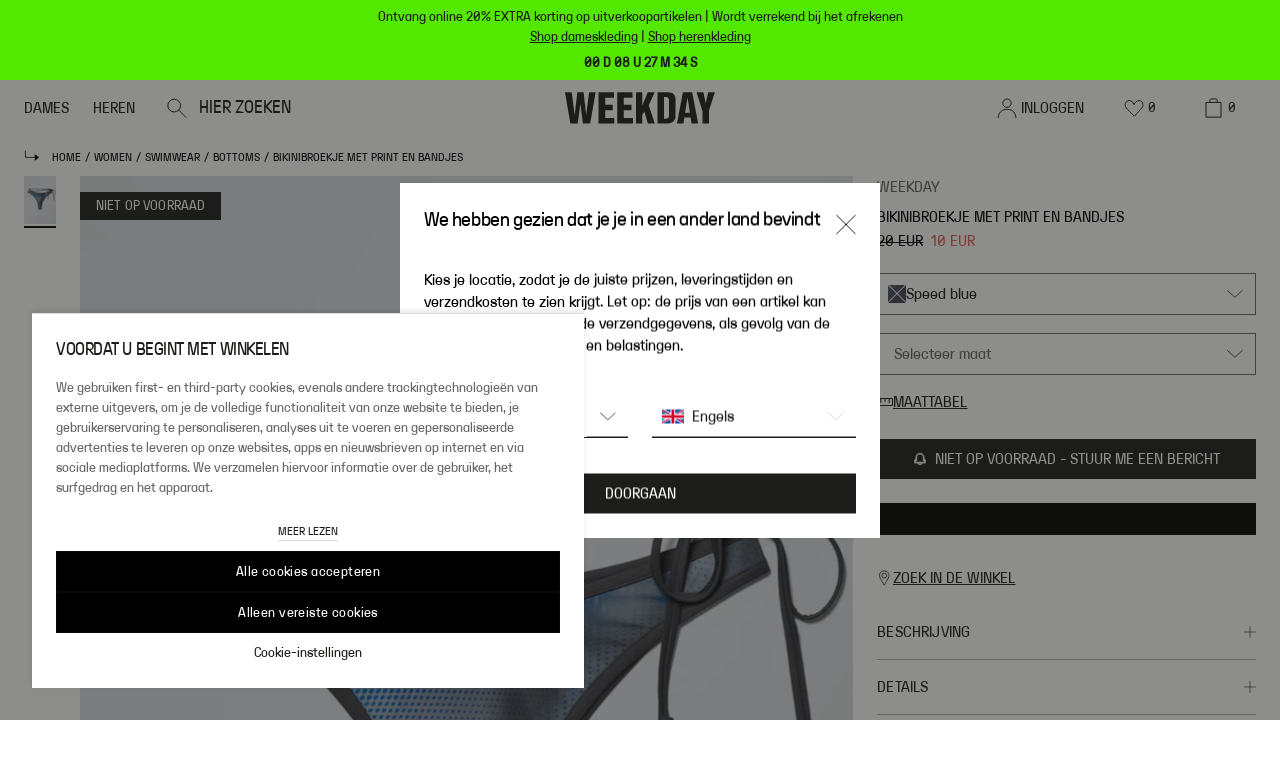

--- FILE ---
content_type: text/html; charset=utf-8
request_url: https://www.weekday.com/nl-nl/p/women/swimwear/bottoms/strappy-printed-bikini-bottoms-speed-blue-1217018001/
body_size: 125760
content:
<!DOCTYPE html><html lang="nl"><head><meta charSet="utf-8"/><title>bikinibroekje met print en bandjes - Speed blue | Weekday NL</title><meta content="Een bikinibroekje met minimale bedekking en een afneembaar strikbandje in de taille die de rondingen accentueert." name="description"/><meta content="width=device-width,initial-scale=1,maximum-scale=5" name="viewport"/><meta content="#1D1D1B" name="theme-color"/><meta content="index, follow" name="robots"/><link href="https://www.weekday.com/nl-nl/p/women/swimwear/bottoms/strappy-printed-bikini-bottoms-speed-blue-1217018001/" rel="canonical"/><link href="https://www.weekday.com/en-dk/p/women/swimwear/bottoms/strappy-printed-bikini-bottoms-speed-blue-1217018001/" hrefLang="en-DK" rel="alternate"/><link href="https://www.weekday.com/de-at/p/women/swimwear/bottoms/strappy-printed-bikini-bottoms-speed-blue-1217018001/" hrefLang="de-AT" rel="alternate"/><link href="https://www.weekday.com/en-eu/p/women/swimwear/bottoms/strappy-printed-bikini-bottoms-speed-blue-1217018001/" hrefLang="en-BE" rel="alternate"/><link href="https://www.weekday.com/en-eu/p/women/swimwear/bottoms/strappy-printed-bikini-bottoms-speed-blue-1217018001/" hrefLang="en-BG" rel="alternate"/><link href="https://www.weekday.com/en-eu/p/women/swimwear/bottoms/strappy-printed-bikini-bottoms-speed-blue-1217018001/" hrefLang="en-HR" rel="alternate"/><link href="https://www.weekday.com/en-eu/p/women/swimwear/bottoms/strappy-printed-bikini-bottoms-speed-blue-1217018001/" hrefLang="en-CY" rel="alternate"/><link href="https://www.weekday.com/en-eu/p/women/swimwear/bottoms/strappy-printed-bikini-bottoms-speed-blue-1217018001/" hrefLang="en-CZ" rel="alternate"/><link href="https://www.weekday.com/en-eu/p/women/swimwear/bottoms/strappy-printed-bikini-bottoms-speed-blue-1217018001/" hrefLang="en-EE" rel="alternate"/><link href="https://www.weekday.com/en-eu/p/women/swimwear/bottoms/strappy-printed-bikini-bottoms-speed-blue-1217018001/" hrefLang="en-FI" rel="alternate"/><link href="https://www.weekday.com/fr-fr/p/women/swimwear/bottoms/strappy-printed-bikini-bottoms-speed-blue-1217018001/" hrefLang="fr-FR" rel="alternate"/><link href="https://www.weekday.com/de-de/p/women/swimwear/bottoms/strappy-printed-bikini-bottoms-speed-blue-1217018001/" hrefLang="de-DE" rel="alternate"/><link href="https://www.weekday.com/en-eu/p/women/swimwear/bottoms/strappy-printed-bikini-bottoms-speed-blue-1217018001/" hrefLang="en-GR" rel="alternate"/><link href="https://www.weekday.com/en-eu/p/women/swimwear/bottoms/strappy-printed-bikini-bottoms-speed-blue-1217018001/" hrefLang="en-HU" rel="alternate"/><link href="https://www.weekday.com/en-eu/p/women/swimwear/bottoms/strappy-printed-bikini-bottoms-speed-blue-1217018001/" hrefLang="en-IE" rel="alternate"/><link href="https://www.weekday.com/en-eu/p/women/swimwear/bottoms/strappy-printed-bikini-bottoms-speed-blue-1217018001/" hrefLang="en-IT" rel="alternate"/><link href="https://www.weekday.com/en-eu/p/women/swimwear/bottoms/strappy-printed-bikini-bottoms-speed-blue-1217018001/" hrefLang="en-LV" rel="alternate"/><link href="https://www.weekday.com/en-eu/p/women/swimwear/bottoms/strappy-printed-bikini-bottoms-speed-blue-1217018001/" hrefLang="en-LT" rel="alternate"/><link href="https://www.weekday.com/en-eu/p/women/swimwear/bottoms/strappy-printed-bikini-bottoms-speed-blue-1217018001/" hrefLang="en-LU" rel="alternate"/><link href="https://www.weekday.com/nl-nl/p/women/swimwear/bottoms/strappy-printed-bikini-bottoms-speed-blue-1217018001/" hrefLang="nl-NL" rel="alternate"/><link href="https://www.weekday.com/en-no/p/women/swimwear/bottoms/strappy-printed-bikini-bottoms-speed-blue-1217018001/" hrefLang="en-NO" rel="alternate"/><link href="https://www.weekday.com/en-eu/p/women/swimwear/bottoms/strappy-printed-bikini-bottoms-speed-blue-1217018001/" hrefLang="en-PL" rel="alternate"/><link href="https://www.weekday.com/en-eu/p/women/swimwear/bottoms/strappy-printed-bikini-bottoms-speed-blue-1217018001/" hrefLang="en-PT" rel="alternate"/><link href="https://www.weekday.com/en-eu/p/women/swimwear/bottoms/strappy-printed-bikini-bottoms-speed-blue-1217018001/" hrefLang="en-RO" rel="alternate"/><link href="https://www.weekday.com/en-eu/p/women/swimwear/bottoms/strappy-printed-bikini-bottoms-speed-blue-1217018001/" hrefLang="en-SK" rel="alternate"/><link href="https://www.weekday.com/en-eu/p/women/swimwear/bottoms/strappy-printed-bikini-bottoms-speed-blue-1217018001/" hrefLang="en-SI" rel="alternate"/><link href="https://www.weekday.com/en-eu/p/women/swimwear/bottoms/strappy-printed-bikini-bottoms-speed-blue-1217018001/" hrefLang="en-ES" rel="alternate"/><link href="https://www.weekday.com/sv-se/p/women/swimwear/bottoms/strappy-printed-bikini-bottoms-speed-blue-1217018001/" hrefLang="sv-SE" rel="alternate"/><link href="https://www.weekday.com/en-ch/p/women/swimwear/bottoms/strappy-printed-bikini-bottoms-speed-blue-1217018001/" hrefLang="en-CH" rel="alternate"/><link href="https://www.weekday.com/de-ch/p/women/swimwear/bottoms/strappy-printed-bikini-bottoms-speed-blue-1217018001/" hrefLang="de-CH" rel="alternate"/><link href="https://www.weekday.com/en-gb/p/women/swimwear/bottoms/strappy-printed-bikini-bottoms-speed-blue-1217018001/" hrefLang="en-GB" rel="alternate"/><link href="https://www.weekday.com/en-ww/p/women/swimwear/bottoms/strappy-printed-bikini-bottoms-speed-blue-1217018001/" hrefLang="x-default" rel="alternate"/><link rel="preload" as="image" imageSrcSet="https://media.weekday.com/assets/003/69/76/6976d495acf7147c9237d3d6e87b916a4642a23e_th-1.jpg?imwidth=32 1x, https://media.weekday.com/assets/003/69/76/6976d495acf7147c9237d3d6e87b916a4642a23e_xs-1.jpg?imwidth=64 2x" imageSizes="" fetchpriority="high"/><link rel="preload" as="image" imageSrcSet="https://media.weekday.com/assets/003/69/76/6976d495acf7147c9237d3d6e87b916a4642a23e_xs-1.jpg?imwidth=128 128w, https://media.weekday.com/assets/003/69/76/6976d495acf7147c9237d3d6e87b916a4642a23e_m-1.jpg?imwidth=256 256w, https://media.weekday.com/assets/003/69/76/6976d495acf7147c9237d3d6e87b916a4642a23e_m-1.jpg?imwidth=320 320w, https://media.weekday.com/assets/003/69/76/6976d495acf7147c9237d3d6e87b916a4642a23e_m-1.jpg?imwidth=384 384w, https://media.weekday.com/assets/003/69/76/6976d495acf7147c9237d3d6e87b916a4642a23e_lg-1.jpg?imwidth=768 768w, https://media.weekday.com/assets/003/69/76/6976d495acf7147c9237d3d6e87b916a4642a23e_lg-1.jpg?imwidth=1024 1024w, https://media.weekday.com/assets/003/69/76/6976d495acf7147c9237d3d6e87b916a4642a23e_xl-1.jpg?imwidth=1280 1280w, https://media.weekday.com/assets/003/69/76/6976d495acf7147c9237d3d6e87b916a4642a23e_xl-1.jpg?imwidth=1600 1600w" imageSizes="(max-width: 1024px) 100vw, 33vw" fetchpriority="high"/><meta name="next-head-count" content="40"/><link href="/static_assets/image/favicons/favicon.ico" rel="shortcut icon" type="image/x-icon"/><link href="/static_assets/image/favicons/favicon-16x16.png" rel="icon"/><link href="/static_assets/image/favicons/favicon.ico" rel="alternate icon"/><link href="/static_assets/image/favicons/favicon-32x32.png" rel="icon"/><link href="/static_assets/image/favicons/apple-touch-icon.png" rel="apple-touch-icon"/><link href="/static_assets/image/favicons/android-chrome-192x192.png" rel="icon"/><link href="/static_assets/image/favicons/android-chrome-512x512.png" rel="icon"/><link href="/static_assets/image/favicons/site.webmanifest" rel="manifest"/><link rel="preload" href="/_next/static/media/b87dce779c501080-s.p.woff" as="font" type="font/woff" crossorigin="anonymous" data-next-font="size-adjust"/><link rel="preload" href="/_next/static/media/77585be1bd98e523-s.p.woff" as="font" type="font/woff" crossorigin="anonymous" data-next-font="size-adjust"/><link rel="preload" href="/_next/static/media/f3a658a21d230e25-s.p.woff" as="font" type="font/woff" crossorigin="anonymous" data-next-font="size-adjust"/><script id="utag-queue-script" data-nscript="beforeInteractive">
              (function(w){
                if(w.utag) return; 
                var u=w.utag={}; 
                u.e=[]; 
                u.view=function(a,b,c){u.e.push({a:a,b:b,c:c,d:"view"})};
                u.link=function(a,b,c){u.e.push({a:a,b:b,c:c,d:"link"})};
                u.track=function(d,a,b,c){
                typeof d==="object" 
                  ? u.e.push({a:d.data,b:(d.cfg?d.cfg.cb:null),c:(d.cfg?d.cfg.uids:undefined),d:d.event})
                  : u.e.push({a:a,b:b,c:c,d:d});
                };
              })(window);
              </script><script id="boomr" data-nscript="beforeInteractive">
            window.BOOMR_config = window.BOOMR_config || {};
            BOOMR_config.autorun = false;
            BOOMR_config.History = { enabled: true };
          </script><script id="brandForFabulous" data-nscript="beforeInteractive">window.fabulousBrand = "weekday";</script><link rel="preload" href="/_next/static/css/490f63fc713d3c35.css" as="style"/><link rel="stylesheet" href="/_next/static/css/490f63fc713d3c35.css" data-n-g=""/><link rel="preload" href="/_next/static/css/37ca9178dfc6399c.css" as="style"/><link rel="stylesheet" href="/_next/static/css/37ca9178dfc6399c.css"/><noscript data-n-css=""></noscript><script defer="" nomodule="" src="/_next/static/chunks/polyfills-42372ed130431b0a.js"></script><script data-brand="weekday" src="https://fabulous.hmgroup.com/files/fabulous.bundle.js" defer="" data-nscript="beforeInteractive"></script><script defer="" src="/_next/static/chunks/SkipToContentLink.0e7d86f7b8e34827.js"></script><script defer="" src="/_next/static/chunks/SiteBanner.3c4b7ae2c374ad68.js"></script><script defer="" src="/_next/static/chunks/1912.229e20424ae62fe6.js"></script><script defer="" src="/_next/static/chunks/1398.1c835f082355d249.js"></script><script defer="" src="/_next/static/chunks/7321.e4ed78628ec978d1.js"></script><script defer="" src="/_next/static/chunks/Header.433bbeb764d6393c.js"></script><script defer="" src="/_next/static/chunks/Breadcrumbs.4890ba6d3c0ef0e1.js"></script><script defer="" src="/_next/static/chunks/4029.c2140f14ae71dbcf.js"></script><script defer="" src="/_next/static/chunks/7801.97006c2768cdc123.js"></script><script defer="" src="/_next/static/chunks/6080.ea03df3dc70b346b.js"></script><script defer="" src="/_next/static/chunks/ProductInfo.c7ff02d51815f7be.js"></script><script defer="" src="/_next/static/chunks/Divider.4b15474f603c918a.js"></script><script defer="" src="/_next/static/chunks/RecommendForProductAndUser.a43be8e91e075116.js"></script><script defer="" src="/_next/static/chunks/Footer.a7a8d72ca9155c94.js"></script><script defer="" src="/_next/static/chunks/CountrySpecificWrapper.6d6c3e5c2be3130f.js"></script><script defer="" src="/_next/static/chunks/Cart.5a528903dcd777d9.js"></script><script defer="" src="/_next/static/chunks/MiniCart.a6bb5eb099364a29.js"></script><script defer="" src="/_next/static/chunks/CountryAndLanguageSelector.4eceab6159425bf8.js"></script><script defer="" src="/_next/static/chunks/NewsletterModal.25684c9422370040.js"></script><script defer="" src="/_next/static/chunks/NotifyBackModal.9db35d2c54b9448a.js"></script><script defer="" src="/_next/static/chunks/StyleSettings.bae78cb3a74f38be.js"></script><script src="/_next/static/chunks/webpack-d6c348a74a066398.js" defer=""></script><script src="/_next/static/chunks/framework-b0ec748c7a4c483a.js" defer=""></script><script src="/_next/static/chunks/main-a37fb94ed173752c.js" defer=""></script><script src="/_next/static/chunks/pages/_app-adf44b6509e5651e.js" defer=""></script><script src="/_next/static/chunks/9332-c2ce3def78ccfc70.js" defer=""></script><script src="/_next/static/chunks/1395-3f3e57530609f72a.js" defer=""></script><script src="/_next/static/chunks/pages/%5B%5B...slug%5D%5D-99c54df6adc93e63.js" defer=""></script><script src="/_next/static/55c03596c515e7b098157ae4a28e179c89976324/_buildManifest.js" defer=""></script><script src="/_next/static/55c03596c515e7b098157ae4a28e179c89976324/_ssgManifest.js" defer=""></script><style id="__jsx-3769359971">:root{--font-weekday:'__weekdayRegularFont_1da2b8', '__weekdayRegularFont_Fallback_1da2b8';--font-weekday-mono:'__weekdayMonoFont_ace82f', '__weekdayMonoFont_Fallback_ace82f';--font-weekday-semibold:'__weekdaySemiBoldFont_eab020', '__weekdaySemiBoldFont_Fallback_eab020'}</style>
<script>(window.BOOMR_mq=window.BOOMR_mq||[]).push(["addVar",{"rua.upush":"false","rua.cpush":"true","rua.upre":"false","rua.cpre":"true","rua.uprl":"false","rua.cprl":"false","rua.cprf":"false","rua.trans":"SJ-c772e708-3b24-4a1b-933e-e7098243fdd9","rua.cook":"false","rua.ims":"false","rua.ufprl":"false","rua.cfprl":"true","rua.isuxp":"false","rua.texp":"norulematch","rua.ceh":"false","rua.ueh":"false","rua.ieh.st":"0"}]);</script>
                              <script>!function(a){var e="https://s.go-mpulse.net/boomerang/",t="addEventListener";if("True"=="True")a.BOOMR_config=a.BOOMR_config||{},a.BOOMR_config.PageParams=a.BOOMR_config.PageParams||{},a.BOOMR_config.PageParams.pci=!0,e="https://s2.go-mpulse.net/boomerang/";if(window.BOOMR_API_key="JL2NZ-EHD4P-WC5P6-KQ574-YKZ69",function(){function n(e){a.BOOMR_onload=e&&e.timeStamp||(new Date).getTime()}if(!a.BOOMR||!a.BOOMR.version&&!a.BOOMR.snippetExecuted){a.BOOMR=a.BOOMR||{},a.BOOMR.snippetExecuted=!0;var i,_,o,r=document.createElement("iframe");if(a[t])a[t]("load",n,!1);else if(a.attachEvent)a.attachEvent("onload",n);r.src="javascript:void(0)",r.title="",r.role="presentation",(r.frameElement||r).style.cssText="width:0;height:0;border:0;display:none;",o=document.getElementsByTagName("script")[0],o.parentNode.insertBefore(r,o);try{_=r.contentWindow.document}catch(O){i=document.domain,r.src="javascript:var d=document.open();d.domain='"+i+"';void(0);",_=r.contentWindow.document}_.open()._l=function(){var a=this.createElement("script");if(i)this.domain=i;a.id="boomr-if-as",a.src=e+"JL2NZ-EHD4P-WC5P6-KQ574-YKZ69",BOOMR_lstart=(new Date).getTime(),this.body.appendChild(a)},_.write("<bo"+'dy onload="document._l();">'),_.close()}}(),"".length>0)if(a&&"performance"in a&&a.performance&&"function"==typeof a.performance.setResourceTimingBufferSize)a.performance.setResourceTimingBufferSize();!function(){if(BOOMR=a.BOOMR||{},BOOMR.plugins=BOOMR.plugins||{},!BOOMR.plugins.AK){var e="true"=="true"?1:0,t="",n="amjgz3ix2kfwm2lpt76q-f-e4f55f6e6-clientnsv4-s.akamaihd.net",i="false"=="true"?2:1,_={"ak.v":"39","ak.cp":"1527736","ak.ai":parseInt("369088",10),"ak.ol":"0","ak.cr":8,"ak.ipv":4,"ak.proto":"h2","ak.rid":"7d128b65","ak.r":47358,"ak.a2":e,"ak.m":"dsca","ak.n":"essl","ak.bpcip":"3.18.108.0","ak.cport":37080,"ak.gh":"23.208.24.234","ak.quicv":"","ak.tlsv":"tls1.3","ak.0rtt":"","ak.0rtt.ed":"","ak.csrc":"-","ak.acc":"","ak.t":"1768923133","ak.ak":"hOBiQwZUYzCg5VSAfCLimQ==yKr6Z2eqBcy2ukRuuwob74aF4Etch2gKQqaLOJ1Ec4NX5BXOW9CPyytHMaam1MUdfmwZhbNm4T78FrFp1oG6Ocy0rzIUePJi5+3g3f8h7GoDMtDHtpHXKLLlVTCYIAzdAzNBAHzkTWtOg+GKCTOj6DsezW+nAit/AuaiqomBUsidOKMBCRGoXq1RujGDR/QR1IETFb1hvyKOKZPBonC/k90+XPwEsN+Vb2mJLrKvjKRQ+vqOgJaDNLXMS77lw+pw92g4ztmaPkdZqNAa023mjSOvQPflUtMr4+zRWIb2m4zttkOT/9YCiSToB3JT1QsgH0RMveNI6xBO5y20aFZB1v7V+CRHgGe+IfJvZTv08ts8749l7zS94r7/cCiouFMe5BzqDbYtfGb9H2rz7zkyq1563XbpXm5QF4HUQEYJed4=","ak.pv":"191","ak.dpoabenc":"","ak.tf":i};if(""!==t)_["ak.ruds"]=t;var o={i:!1,av:function(e){var t="http.initiator";if(e&&(!e[t]||"spa_hard"===e[t]))_["ak.feo"]=void 0!==a.aFeoApplied?1:0,BOOMR.addVar(_)},rv:function(){var a=["ak.bpcip","ak.cport","ak.cr","ak.csrc","ak.gh","ak.ipv","ak.m","ak.n","ak.ol","ak.proto","ak.quicv","ak.tlsv","ak.0rtt","ak.0rtt.ed","ak.r","ak.acc","ak.t","ak.tf"];BOOMR.removeVar(a)}};BOOMR.plugins.AK={akVars:_,akDNSPreFetchDomain:n,init:function(){if(!o.i){var a=BOOMR.subscribe;a("before_beacon",o.av,null,null),a("onbeacon",o.rv,null,null),o.i=!0}return this},is_complete:function(){return!0}}}}()}(window);</script></head><body><div id="__next"><main class="jsx-3769359971 mx-auto max-w-[1920px]"><script type="application/ld+json">[{"@context":"https://schema.org/","@type":"Product","brand":{"@type":"Brand","name":"Weekday"},"category":{"@type":"Thing","name":"Bottoms"},"color":"speed blue","description":"<p>Een bikinibroekje met minimale bedekking en een afneembaar strikbandje in de taille die de rondingen accentueert. Het is gemaakt van zacht en rekbaar gerecycled polyester, aangevuld met gerecycled elastaan. Deze gedurfde mix &amp; match-favoriet is volledig gevoerd met gladde single jersey en heeft omgeslagen randen.</p>","image":"https://public.assets.hmgroup.com/assets/003/69/76/6976d495acf7147c9237d3d6e87b916a4642a23e_xxl-1.jpg","itemCondition":"https://schema.org/NewCondition","name":"Bikinibroekje met print en bandjes","offers":{"@type":"Offer","availability":"https://schema.org/InStock","price":"10","priceCurrency":"EUR","url":"https://weekday-frontend-prd.prd.mcs.hmgroup.tech/nl-nl/p/women/swimwear/bottoms/strappy-printed-bikini-bottoms-speed-blue-1217018001/","seller":{"@type":"Organization","name":"Weekday"}},"sku":"1217018001"},{"@context":"https://schema.org/","@type":"BreadcrumbList","itemListElement":[{"@type":"ListItem","item":"https://www.weekday.com/","name":"Home","position":1},{"@type":"ListItem","item":"https://www.weekday.com/women/","name":"women","position":2},{"@type":"ListItem","item":"https://www.weekday.com/women/swimwear/","name":"swimwear","position":3},{"@type":"ListItem","item":"https://www.weekday.com/women/swimwear/bottoms/","name":"bottoms","position":4},{"@type":"ListItem","item":"https://www.weekday.com/p/women/swimwear/bottoms/strappy-printed-bikini-bottoms-speed-blue-1217018001/","name":"Bikinibroekje met print en bandjes","position":5}]}]</script><div class="blocks"><a href="#main-content" class="absolute left-0 top-0 z-[100] -translate-y-full bg-black p-2 text-white focus:translate-y-0">Skip to content</a><div class="z-50 flex w-full  flex-col justify-center p-1 sticky" style="background-color:#54E800;top:0"><div class="[&amp;&gt;*]:list-inside [&amp;&gt;ul]:list-disc [&amp;&gt;ol]:list-decimal [&amp;&gt;*&gt;li&gt;p]:inline text-black text-center [&amp;&gt;p]:m-0 [&amp;&gt;p]:text-10 [&amp;&gt;p]:leading-14 [&amp;&gt;p]:desktop:text-12 [&amp;&gt;p]:desktop:leading-16 [&amp;_a]:text-10 [&amp;_a]:desktop:text-12"><p>Ontvang online 20% EXTRA korting op uitverkoopartikelen | Wordt verrekend bij het afrekenen<br/><a href="/nl-nl/women/sale/">Shop dameskleding</a> | <a href="/nl-nl/men/sale/">Shop herenkleding</a></p></div><div><div class="[&amp;&gt;*]:list-inside [&amp;&gt;ul]:list-disc [&amp;&gt;ol]:list-decimal [&amp;&gt;*&gt;li&gt;p]:inline text-black pt-0.75 text-center [&amp;&gt;p]:m-0 [&amp;&gt;p]:text-10 [&amp;&gt;p]:leading-14 [&amp;&gt;p]:desktop:text-12 [&amp;&gt;p]:desktop:leading-16"><p><b> 00 D 08 U 27 M 00 S </b></p></div></div></div><div class="sticky z-40" style="top:0"><div class=""><header class="sticky z-40 h-[56px] transition-all duration-300 bg-white" style="top:0"><div class="absolute inset-0 grid grid-cols-5 flex-row items-center bg-white"><div class="col-span-2 flex h-full w-full items-center justify-start"><nav class="flex h-full grow gap-8 pl-2.5 desktop-small:pl-1.5 text-black flex px-2.5"><ul class="flex h-full gap-2 desktop-small:gap-1" data-testid="header-categories-list"><li class="group flex h-full cursor-pointer items-center" data-testid="header-category-dames"><button data-testid="header-category-button" class="flex items-center justify-center gap-0.25 transition-all items-start gap-1 px-0 py-1 leading-18 desktop:leading-20 text-black text-12 desktop:text-14 relative flex h-full w-full items-center overflow-hidden pl-1.5 pr-1.5 text-12 no-underline desktop:text-14" data-cy="button" type="button">DAMES<div class="absolute left-0 right-0 bottom-0 h-[3px] w-full translate-y-0.5 transition group-hover:translate-y-0 bg-black"></div></button><div class="absolute left-0 top-[56px] w-full bg-white hidden"><div class="h-fit overflow-hidden bg-white text-black"><div class="flex flex-row desktop:my-3 desktop:mr-3 desktop-small:my-2 desktop-small:mr-2"><div class="w-full desktop:max-w-[223px] desktop-small:max-w-[170px]"><div class="flex items-center justify-between"><div class="relative mb-1 [&amp;&gt;a]:no-underline"><a id="header-subcategory-link-2-f7e0631e-8710-4246-99d0-ff06ce7ee975" class="inline-block w-full pl-3 text-left text-20 leading-28 -tracking-4 desktop-small:pl-2 desktop-small:text-16 text-black" data-testid="header-subcategory-link" data-cy-id="a4e4bd08-94e5-474a-b756-cb5fc7cae70d-/nl/en-eu/women" href="/nl-nl/women/new-arrivals/">NIEUWE ITEMS</a></div><div class="mb-1 h-2.3 w-2.3 invisible"><svg viewBox="0 0 20 20" fill="none" xmlns="http://www.w3.org/2000/svg"><path d="m6 1 8.3 9L6 19" stroke="currentColor" stroke-linecap="square"></path></svg></div></div><div class="flex items-center justify-between"><button class="mb-1 w-full pl-3 text-left text-20 leading-28 -tracking-4 desktop-small:pl-2 desktop-small:text-16 text-black border-l-[3px] border-black" data-testid="header-subcategory-button" type="button"><div class="relative"><span class="-ml-[3px]">SHOP OP PRODUCT</span></div></button><div class="mb-1 h-2.3 w-2.3 visible"><svg viewBox="0 0 20 20" fill="none" xmlns="http://www.w3.org/2000/svg"><path d="m6 1 8.3 9L6 19" stroke="currentColor" stroke-linecap="square"></path></svg></div></div><div class="flex items-center justify-between"><button class="mb-1 w-full pl-3 text-left text-20 leading-28 -tracking-4 desktop-small:pl-2 desktop-small:text-16 text-accentTwo" data-testid="header-subcategory-button" type="button"><div class="relative"><span class="">SALE: 20% EXTRA KORTING</span></div></button><div class="mb-1 h-2.3 w-2.3 invisible"><svg viewBox="0 0 20 20" fill="none" xmlns="http://www.w3.org/2000/svg"><path d="m6 1 8.3 9L6 19" stroke="currentColor" stroke-linecap="square"></path></svg></div></div><div class="flex items-center justify-between"><button class="mb-1 w-full pl-3 text-left text-20 leading-28 -tracking-4 desktop-small:pl-2 desktop-small:text-16 text-black" data-testid="header-subcategory-button" type="button"><div class="relative"><span class="">JEANS</span></div></button><div class="mb-1 h-2.3 w-2.3 invisible"><svg viewBox="0 0 20 20" fill="none" xmlns="http://www.w3.org/2000/svg"><path d="m6 1 8.3 9L6 19" stroke="currentColor" stroke-linecap="square"></path></svg></div></div><div class="flex items-center justify-between"><a id="858ea0e3-f2b2-46b9-95e6-5b198382aff2-fc3cb33b-6ff4-49cf-9f22-6a356a7cbace" class="w-full" href="/nl-nl/women/weekday/"><button class="mb-1 w-full pl-3 text-left text-20 leading-28 -tracking-4 desktop-small:pl-2 desktop-small:text-16 text-black" data-testid="header-subcategory-button" tabindex="-1" type="button"><img alt="WEEKDAY" _uid="c36ebd71-01aa-48b5-9249-ba3c50409cce" plugin="image-or-movie-field" loading="lazy" width="2719" height="311" decoding="async" data-nimg="1" class="h-full h-[36px]" style="color:transparent" sizes="" srcSet="https://media.weekday.com/sb/176643/2719x311/6cf6432d22/weekday_sitelogo4-1.svg?imwidth=1600 1x" src="https://media.weekday.com/sb/176643/2719x311/6cf6432d22/weekday_sitelogo4-1.svg?imwidth=1600"/></button></a><div class="mb-1 h-2.3 w-2.3 invisible"><svg viewBox="0 0 20 20" fill="none" xmlns="http://www.w3.org/2000/svg"><path d="m6 1 8.3 9L6 19" stroke="currentColor" stroke-linecap="square"></path></svg></div></div><div class="flex items-center justify-between"><a id="f03c8e3c-aeae-4c45-ba0c-7eee1dce0153-4ac0fd89-46ef-4ac1-a2dd-ed0d6793f0eb" class="w-full" href="/nl-nl/women/monki/"><button class="mb-1 w-full pl-3 text-left text-20 leading-28 -tracking-4 desktop-small:pl-2 desktop-small:text-16 text-black" data-testid="header-subcategory-button" tabindex="-1" type="button"><img alt="MONKI" _uid="c36ebd71-01aa-48b5-9249-ba3c50409cce" plugin="image-or-movie-field" loading="lazy" width="2719" height="311" decoding="async" data-nimg="1" class="h-full h-[36px]" style="color:transparent" sizes="" srcSet="https://media.weekday.com/sb/176643/2719x311/4f42e5c72d/monki_sitelogo4-1.svg?imwidth=1600 1x" src="https://media.weekday.com/sb/176643/2719x311/4f42e5c72d/monki_sitelogo4-1.svg?imwidth=1600"/></button></a><div class="mb-1 h-2.3 w-2.3 invisible"><svg viewBox="0 0 20 20" fill="none" xmlns="http://www.w3.org/2000/svg"><path d="m6 1 8.3 9L6 19" stroke="currentColor" stroke-linecap="square"></path></svg></div></div><div class="flex items-center justify-between"><a id="acd3cf79-fef6-4234-8fc4-8ef14e9953dd-0a07ae95-5fcd-4bee-8e47-86cdff0a67a1" class="w-full" href="/nl-nl/women/cheap-monday/"><button class="mb-1 w-full pl-3 text-left text-20 leading-28 -tracking-4 desktop-small:pl-2 desktop-small:text-16 text-black" data-testid="header-subcategory-button" tabindex="-1" type="button"><img alt="CHEAP MONDAY" _uid="c36ebd71-01aa-48b5-9249-ba3c50409cce" plugin="image-or-movie-field" loading="lazy" width="2719" height="311" decoding="async" data-nimg="1" class="h-full h-[36px]" style="color:transparent" sizes="" srcSet="https://media.weekday.com/sb/176643/2719x311/834d2e8373/cheapmonday_sitelogo4-1.svg?imwidth=1600 1x" src="https://media.weekday.com/sb/176643/2719x311/834d2e8373/cheapmonday_sitelogo4-1.svg?imwidth=1600"/></button></a><div class="mb-1 h-2.3 w-2.3 invisible"><svg viewBox="0 0 20 20" fill="none" xmlns="http://www.w3.org/2000/svg"><path d="m6 1 8.3 9L6 19" stroke="currentColor" stroke-linecap="square"></path></svg></div></div></div><div><div class="pl-4 desktop:min-w-[223px] desktop-small:min-w-[170px] desktop-small:pl-3 [&amp;:not(:first-child)]:mt-2"><div class="mb-2 cursor-default text-14 leading-20 desktop:mb-1.5">KLEDING</div><div class="relative [&amp;&gt;a]:no-underline"><a id="01dc075d-7db2-46de-ac1c-3ebd9bc5d766-c1369ac7-f4e1-4198-90f1-9c1e97030e84-fdd5186c-0394-4ceb-b762-47615ff9e49b" class="text-14 leading-22 -tracking-1" data-testid="header-subcategory-link" data-cy-id="header-subcategory-link-/nl/en-eu/women/view-all/" href="/nl-nl/women/view-all/">ALLES</a></div><div class="relative [&amp;&gt;a]:no-underline"><a id="01dc075d-7db2-46de-ac1c-3ebd9bc5d766-c1369ac7-f4e1-4198-90f1-9c1e97030e84-0ba29f06-bdb5-4ad2-8c2d-89b3221f8cf6" class="text-14 leading-22 -tracking-1" data-testid="header-subcategory-link" data-cy-id="header-subcategory-link-/nl/en-eu/women" href="/nl-nl/women/jackets-and-coats/">JACKS &amp; JASSEN</a></div><div class="relative [&amp;&gt;a]:no-underline"><a id="01dc075d-7db2-46de-ac1c-3ebd9bc5d766-c1369ac7-f4e1-4198-90f1-9c1e97030e84-52c1dc67-1fac-4705-a3e9-36ec88d0305b" class="text-14 leading-22 -tracking-1" data-testid="header-subcategory-link" data-cy-id="header-subcategory-link-/nl/en-eu/women" href="/nl-nl/women/knitwear/">KNITWEAR</a></div><div class="relative [&amp;&gt;a]:no-underline"><a id="01dc075d-7db2-46de-ac1c-3ebd9bc5d766-c1369ac7-f4e1-4198-90f1-9c1e97030e84-a2bc0a24-3c51-47b4-84c9-6013d95e5eed" class="text-14 leading-22 -tracking-1" data-testid="header-subcategory-link" data-cy-id="header-subcategory-link-/nl/en-eu/women" href="/nl-nl/women/jeans/">JEANS</a></div><div class="relative [&amp;&gt;a]:no-underline"><a id="01dc075d-7db2-46de-ac1c-3ebd9bc5d766-c1369ac7-f4e1-4198-90f1-9c1e97030e84-4a8bc44d-9e56-4ae3-979e-99f0b1b41e99" class="text-14 leading-22 -tracking-1" data-testid="header-subcategory-link" data-cy-id="header-subcategory-link-/nl/en-eu/women" href="/nl-nl/women/t-shirts-and-tops/">TOPS</a></div><div class="relative [&amp;&gt;a]:no-underline"><a id="01dc075d-7db2-46de-ac1c-3ebd9bc5d766-c1369ac7-f4e1-4198-90f1-9c1e97030e84-382fb660-ce34-436c-8761-d3445adab2b4" class="text-14 leading-22 -tracking-1" data-testid="header-subcategory-link" data-cy-id="header-subcategory-link-/nl/en-eu/women" href="/nl-nl/women/basics/">BASICS</a></div><div class="relative [&amp;&gt;a]:no-underline"><a id="01dc075d-7db2-46de-ac1c-3ebd9bc5d766-c1369ac7-f4e1-4198-90f1-9c1e97030e84-86181a35-f0c0-427f-a584-a3e83be3caac" class="text-14 leading-22 -tracking-1" data-testid="header-subcategory-link" data-cy-id="header-subcategory-link-/nl/en-eu/women" href="/nl-nl/women/trousers/">BROEKEN</a></div><div class="relative [&amp;&gt;a]:no-underline"><a id="01dc075d-7db2-46de-ac1c-3ebd9bc5d766-c1369ac7-f4e1-4198-90f1-9c1e97030e84-f7cdc562-f27b-4f72-9ed2-4da13893b3b1" class="text-14 leading-22 -tracking-1" data-testid="header-subcategory-link" data-cy-id="header-subcategory-link-/nl/en-eu/women/activewear" href="/nl-nl/women/activewear/">SPORTKLEDING</a></div><div class="relative [&amp;&gt;a]:no-underline"><a id="01dc075d-7db2-46de-ac1c-3ebd9bc5d766-c1369ac7-f4e1-4198-90f1-9c1e97030e84-a7d27659-0234-4924-b11e-490f08e995bc" class="text-14 leading-22 -tracking-1" data-testid="header-subcategory-link" data-cy-id="header-subcategory-link-/nl/en-eu/women" href="/nl-nl/women/hoodies/">HOODIES</a></div><div class="relative [&amp;&gt;a]:no-underline"><a id="01dc075d-7db2-46de-ac1c-3ebd9bc5d766-c1369ac7-f4e1-4198-90f1-9c1e97030e84-2eab655f-cd31-4b55-826a-00df4cb34117" class="text-14 leading-22 -tracking-1" data-testid="header-subcategory-link" data-cy-id="header-subcategory-link-/nl/en-eu/women" href="/nl-nl/women/sweatshirts/">SWEATSHIRTS</a></div></div></div><div><div class="pl-4 desktop:min-w-[223px] desktop-small:min-w-[170px] desktop-small:pl-3 [&amp;:not(:first-child)]:mt-2"><div class="mt-4"></div><div class="relative [&amp;&gt;a]:no-underline"><a id="a68d12dd-667e-4da8-a4d3-5fcc6da2cf63-dc14fe18-f482-4771-a1f5-28cd7c374ce3-3b4eb438-0f8e-46af-bf66-975bb41c20e8" class="text-14 leading-22 -tracking-1" data-testid="header-subcategory-link" data-cy-id="header-subcategory-link-/nl/en-eu/women" href="/nl-nl/women/shirts-and-blouses/">BLOUSES &amp; OVERHEMDEN</a></div><div class="relative [&amp;&gt;a]:no-underline"><a id="a68d12dd-667e-4da8-a4d3-5fcc6da2cf63-dc14fe18-f482-4771-a1f5-28cd7c374ce3-469e416b-7fa9-4131-8c75-ace487410471" class="text-14 leading-22 -tracking-1" data-testid="header-subcategory-link" data-cy-id="header-subcategory-link-/nl/en-eu/women/t-shirts" href="/nl-nl/women/t-shirts-and-tops/t-shirts/">T-SHIRTS</a></div><div class="relative [&amp;&gt;a]:no-underline"><a id="a68d12dd-667e-4da8-a4d3-5fcc6da2cf63-dc14fe18-f482-4771-a1f5-28cd7c374ce3-9c7b4ae4-85ab-4c22-9d71-bbf98e76ef23" class="text-14 leading-22 -tracking-1" data-testid="header-subcategory-link" data-cy-id="header-subcategory-link-/nl/en-eu/women" href="/nl-nl/women/dresses/">JURKEN</a></div><div class="relative [&amp;&gt;a]:no-underline"><a id="a68d12dd-667e-4da8-a4d3-5fcc6da2cf63-dc14fe18-f482-4771-a1f5-28cd7c374ce3-865dfd9e-f7de-4899-b602-d17ee8c5c267" class="text-14 leading-22 -tracking-1" data-testid="header-subcategory-link" data-cy-id="header-subcategory-link-/nl/en-eu/women" href="/nl-nl/women/skirts/">ROKKEN</a></div><div class="relative [&amp;&gt;a]:no-underline"><a id="a68d12dd-667e-4da8-a4d3-5fcc6da2cf63-dc14fe18-f482-4771-a1f5-28cd7c374ce3-f8cdb935-2252-4d34-86ac-eb07d5f22e41" class="text-14 leading-22 -tracking-1" data-testid="header-subcategory-link" data-cy-id="header-subcategory-link-/nl/en-eu/women/jumpsuits-and-playsuits" href="/nl-nl/women/jumpsuits-and-playsuits/">JUMPSUITS &amp; PLAYSUITS</a></div><div class="relative [&amp;&gt;a]:no-underline"><a id="a68d12dd-667e-4da8-a4d3-5fcc6da2cf63-dc14fe18-f482-4771-a1f5-28cd7c374ce3-1468ae74-9658-498e-81dd-821eb538923e" class="text-14 leading-22 -tracking-1" data-testid="header-subcategory-link" data-cy-id="header-subcategory-link-/nl/en-eu/women" href="/nl-nl/women/shorts/">SHORTS</a></div><div class="relative [&amp;&gt;a]:no-underline"><a id="a68d12dd-667e-4da8-a4d3-5fcc6da2cf63-dc14fe18-f482-4771-a1f5-28cd7c374ce3-44f4af05-a907-4477-a4df-273f295d9899" class="text-14 leading-22 -tracking-1" data-testid="header-subcategory-link" data-cy-id="header-subcategory-link-/nl/en-eu/women" href="/nl-nl/women/swimwear/">ZWEMKLEDING</a></div><div class="relative [&amp;&gt;a]:no-underline"><a id="a68d12dd-667e-4da8-a4d3-5fcc6da2cf63-dc14fe18-f482-4771-a1f5-28cd7c374ce3-a23f7424-4055-4e35-b75f-e486d3387a24" class="text-14 leading-22 -tracking-1" data-testid="header-subcategory-link" data-cy-id="header-subcategory-link-/nl/en-eu/women/night-and-loungewear" href="/nl-nl/women/night-and-loungewear/">NACHTKLEDING &amp; LOUNGEWEAR </a></div><div class="relative [&amp;&gt;a]:no-underline"><a id="a68d12dd-667e-4da8-a4d3-5fcc6da2cf63-dc14fe18-f482-4771-a1f5-28cd7c374ce3-3e67f4b2-1b8e-4715-bd75-857c0c92a597" class="text-14 leading-22 -tracking-1" data-testid="header-subcategory-link" data-cy-id="header-subcategory-link-/nl/en-eu/women" href="/nl-nl/women/underwear/">ONDERGOED</a></div><div class="relative [&amp;&gt;a]:no-underline"><a id="a68d12dd-667e-4da8-a4d3-5fcc6da2cf63-dc14fe18-f482-4771-a1f5-28cd7c374ce3-60f7789e-d894-48fe-8a6b-bdb4e0ffbb0b" class="text-14 leading-22 -tracking-1" data-testid="header-subcategory-link" data-cy-id="header-subcategory-link-/nl/en-eu/women" href="/nl-nl/women/socks-and-tights/">SOKKEN &amp; PANTY&#x27;S</a></div></div></div><div><div class="pl-4 desktop:min-w-[223px] desktop-small:min-w-[170px] desktop-small:pl-3 [&amp;:not(:first-child)]:mt-2"><div class="mb-2 cursor-default text-14 leading-20 desktop:mb-1.5">ACCESSOIRES</div><div class="relative [&amp;&gt;a]:no-underline"><a id="f34cfb32-af9e-45d0-a6d2-0ad4d08c77c8-52d9ceb9-82ff-4a7f-aa12-5456bcd0861f-749a6ed9-690a-40f9-ad1e-749ea1848fd5" class="text-14 leading-22 -tracking-1" data-testid="header-subcategory-link" data-cy-id="header-subcategory-link-/nl/en-eu/women" href="/nl-nl/women/accessories/">ALLES</a></div><div class="relative [&amp;&gt;a]:no-underline"><a id="f34cfb32-af9e-45d0-a6d2-0ad4d08c77c8-52d9ceb9-82ff-4a7f-aa12-5456bcd0861f-034a550f-d5fd-47ca-aedd-cb339462d664" class="text-14 leading-22 -tracking-1" data-testid="header-subcategory-link" data-cy-id="header-subcategory-link-/nl/en-eu/women" href="/nl-nl/women/accessories/bags/">TASSEN</a></div><div class="relative [&amp;&gt;a]:no-underline"><a id="f34cfb32-af9e-45d0-a6d2-0ad4d08c77c8-52d9ceb9-82ff-4a7f-aa12-5456bcd0861f-cbbf0371-ec86-4fdb-8476-4a5729e539f0" class="text-14 leading-22 -tracking-1" data-testid="header-subcategory-link" data-cy-id="header-subcategory-link-/nl/en-eu/women/belts/" href="/nl-nl/women/accessories/belts/">RIEMEN</a></div><div class="relative [&amp;&gt;a]:no-underline"><a id="f34cfb32-af9e-45d0-a6d2-0ad4d08c77c8-52d9ceb9-82ff-4a7f-aa12-5456bcd0861f-c164d093-6fb9-410d-8e1d-0f289f75c370" class="text-14 leading-22 -tracking-1" data-testid="header-subcategory-link" data-cy-id="header-subcategory-link-/nl/en-eu/women" href="/nl-nl/women/accessories/sunglasses/">ZONNEBRILLEN</a></div><div class="relative [&amp;&gt;a]:no-underline"><a id="f34cfb32-af9e-45d0-a6d2-0ad4d08c77c8-52d9ceb9-82ff-4a7f-aa12-5456bcd0861f-550bb09d-1a08-49a9-9434-f178bb160f2e" class="text-14 leading-22 -tracking-1" data-testid="header-subcategory-link" data-cy-id="header-subcategory-link-/nl/en-eu/women" href="/nl-nl/women/accessories/jewellery/">SIERADEN</a></div><div class="relative [&amp;&gt;a]:no-underline"><a id="f34cfb32-af9e-45d0-a6d2-0ad4d08c77c8-52d9ceb9-82ff-4a7f-aa12-5456bcd0861f-7a6efd6f-638f-4fe2-91e6-8245c0c703d6" class="text-14 leading-22 -tracking-1" data-testid="header-subcategory-link" data-cy-id="header-subcategory-link-/nl/en-eu/women/caps/" href="/nl-nl/women/accessories/hats/caps/">PETTEN</a></div><div class="relative [&amp;&gt;a]:no-underline"><a id="f34cfb32-af9e-45d0-a6d2-0ad4d08c77c8-52d9ceb9-82ff-4a7f-aa12-5456bcd0861f-c8e4260f-7c45-467e-9703-6443b2707ac5" class="text-14 leading-22 -tracking-1" data-testid="header-subcategory-link" data-cy-id="header-subcategory-link-/nl/en-eu/women/gloves/" href="/nl-nl/women/accessories/gloves/">HANDSCHOENEN</a></div><div class="relative [&amp;&gt;a]:no-underline"><a id="f34cfb32-af9e-45d0-a6d2-0ad4d08c77c8-52d9ceb9-82ff-4a7f-aa12-5456bcd0861f-8fb1c263-e12c-467b-871e-25cb83d262f4" class="text-14 leading-22 -tracking-1" data-testid="header-subcategory-link" data-cy-id="header-subcategory-link-/nl/en-eu/women" href="/nl-nl/women/accessories/hats/">HOEDEN</a></div><div class="relative [&amp;&gt;a]:no-underline"><a id="f34cfb32-af9e-45d0-a6d2-0ad4d08c77c8-52d9ceb9-82ff-4a7f-aa12-5456bcd0861f-3153ceaa-9685-486e-9068-d938f4ffed55" class="text-14 leading-22 -tracking-1" data-testid="header-subcategory-link" data-cy-id="header-subcategory-link-/nl/en-eu/women/scarves/" href="/nl-nl/women/accessories/scarves/">SJAALS</a></div></div></div><div><div class="pl-4 desktop:min-w-[223px] desktop-small:min-w-[170px] desktop-small:pl-3 [&amp;:not(:first-child)]:mt-2"><div class="mb-2 cursor-default text-14 leading-20 desktop:mb-1.5">EDITS</div><div class="relative [&amp;&gt;a]:no-underline"><a id="09a7e5f4-4002-4b6b-95a8-f81666588125-bb207370-9eed-4c55-9ae0-1b33acd20d0f-4241b983-f3c6-446a-9fbf-e628dba89f77" class="text-14 leading-22 -tracking-1" data-testid="header-subcategory-link" data-cy-id="header-subcategory-link-/nl/en-eu/collections/new-office-capsule/" href="/nl-nl/collections/new-office-capsule/">NEW OFFICE CAPSULE</a><span class="text-10 mobile-medium:text-8 absolute top-[-2px] ml-1" style="color:#000000">NEW</span></div><div class="relative [&amp;&gt;a]:no-underline"><a id="09a7e5f4-4002-4b6b-95a8-f81666588125-bb207370-9eed-4c55-9ae0-1b33acd20d0f-d464096b-bff5-49cc-a397-1392337c65c5" class="text-14 leading-22 -tracking-1" data-testid="header-subcategory-link" data-cy-id="header-subcategory-link-/nl/en-eu/collections/limited-edition-womens-capsule/" href="/nl-nl/collections/limited-edition-womens-capsule/">LIMITED CAPSULE</a><span class="text-10 mobile-medium:text-8 absolute top-[-2px] ml-1" style="color:#000000">NEW</span></div><div class="relative [&amp;&gt;a]:no-underline"><a id="09a7e5f4-4002-4b6b-95a8-f81666588125-bb207370-9eed-4c55-9ae0-1b33acd20d0f-be632fb9-096a-49fe-bde7-7952080a52b8" class="text-14 leading-22 -tracking-1" data-testid="header-subcategory-link" data-cy-id="header-subcategory-link-/nl/de-eu/collections/women-party/" href="/nl-nl/collections/women-party/">PARTY</a><span class="text-10 mobile-medium:text-8 absolute top-[-2px] ml-1" style="color:#ffffff">NIEUW</span></div><div class="relative [&amp;&gt;a]:no-underline"><a id="09a7e5f4-4002-4b6b-95a8-f81666588125-bb207370-9eed-4c55-9ae0-1b33acd20d0f-68057a38-fe81-4b75-8f7d-a84cd3d932c6" class="text-14 leading-22 -tracking-1" data-testid="header-subcategory-link" data-cy-id="header-subcategory-link-/nl/en-eu/women/edits/faux-fur/" href="/nl-nl/women/edits/faux-fur/">FAUX FUR</a></div><div class="relative [&amp;&gt;a]:no-underline"><a id="09a7e5f4-4002-4b6b-95a8-f81666588125-bb207370-9eed-4c55-9ae0-1b33acd20d0f-5789548c-88bf-42c6-9d6a-5fa9c934b05f" class="text-14 leading-22 -tracking-1" data-testid="header-subcategory-link" data-cy-id="header-subcategory-link-/nl/en-eu/women/edits/premium/" href="/nl-nl/women/edits/premium/">PREMIUM COLLECTIE</a></div><div class="relative [&amp;&gt;a]:no-underline"><a id="09a7e5f4-4002-4b6b-95a8-f81666588125-bb207370-9eed-4c55-9ae0-1b33acd20d0f-d7907599-450c-4c56-896f-4e0278f09286" class="text-14 leading-22 -tracking-1" data-testid="header-subcategory-link" data-cy-id="header-subcategory-link-/nl/en-eu/collections/fan-club/" href="/nl-nl/collections/fan-club/">WEEKDAY FAN CLUB</a></div><div class="relative [&amp;&gt;a]:no-underline"><a id="09a7e5f4-4002-4b6b-95a8-f81666588125-bb207370-9eed-4c55-9ae0-1b33acd20d0f-be7997f0-fb8b-4e58-8b6d-ac0afe2786ae" class="text-14 leading-22 -tracking-1" data-testid="header-subcategory-link" data-cy-id="header-subcategory-link-/nl/en-eu/collections/choose-today/women-fall-25/" href="/nl-nl/collections/choose-today/women-fall-25/">NAJAAR 25-CAMPAGNE</a></div><div class="relative [&amp;&gt;a]:no-underline"><a id="09a7e5f4-4002-4b6b-95a8-f81666588125-bb207370-9eed-4c55-9ae0-1b33acd20d0f-264cf1a3-89c8-44ea-ab30-4a2d5b86af28" class="text-14 leading-22 -tracking-1" data-testid="header-subcategory-link" data-cy-id="header-subcategory-link-/nl/en-eu/women" href="/nl-nl/women/bestsellers/">BESTSELLERS</a></div><div class="relative [&amp;&gt;a]:no-underline"><a id="09a7e5f4-4002-4b6b-95a8-f81666588125-bb207370-9eed-4c55-9ae0-1b33acd20d0f-c24c67f6-3553-408e-9395-a6ebeb8542bb" class="text-14 leading-22 -tracking-1" data-testid="header-subcategory-link" data-cy-id="header-subcategory-link-/nl/en-eu/zeitgeist" href="/nl-nl/zeitgeist/">ZEITGEIST: LATEST PRINTS</a></div><div class="relative [&amp;&gt;a]:no-underline"><a id="09a7e5f4-4002-4b6b-95a8-f81666588125-bb207370-9eed-4c55-9ae0-1b33acd20d0f-59c525ea-e82a-4c63-ab4a-d688bb399393" class="text-14 leading-22 -tracking-1" data-testid="header-subcategory-link" data-cy-id="header-subcategory-link-/nl/en-eu/curated-second-hand" href="/nl-nl/curated-second-hand/">CURATED 2ND HAND</a></div></div></div><div class="ml-auto pl-2"><div class="grid w-full grid-cols-2 gap-x-3 desktop:max-w-[457px] desktop-small:max-w-[328px]"><section class="h-fit"><a id="7e1917d6-ea01-485d-a340-fa1c4ee2effb-f7e0631e-8710-4246-99d0-ff06ce7ee975" class="relative block" href="/nl-nl/women/new-arrivals/"><img alt="" _uid="0df3fa7e-1d01-467b-9e79-ec42bac7d2af" plugin="media" loading="lazy" width="1024" height="1537" decoding="async" data-nimg="1" class="h-full" style="color:transparent" sizes="" srcSet="https://media.weekday.com/sb/176643/1024x1537/de2b582e3c/wk1_essentials_women_mega_menu_1024x1537_01.jpg?imwidth=1024 1x, https://media.weekday.com/sb/176643/1024x1537/de2b582e3c/wk1_essentials_women_mega_menu_1024x1537_01.jpg?imwidth=1600 2x" src="https://media.weekday.com/sb/176643/1024x1537/de2b582e3c/wk1_essentials_women_mega_menu_1024x1537_01.jpg?imwidth=1600"/><p class="absolute bottom-2 top-[initial] h-auto w-full px-2 font-condensed text-14" style="color:#ffffff">NIEUWE ITEMS</p></a></section><section class="h-fit"><a id="a250aa09-72a7-4e8b-85ed-b978972586e3-4241b983-f3c6-446a-9fbf-e628dba89f77" class="relative block" href="/nl-nl/collections/new-office-capsule/"><img alt="" _uid="cd522ad7-47c0-4899-bfa7-1e6ee6c4ab6a" plugin="media" loading="lazy" width="1024" height="1537" decoding="async" data-nimg="1" class="h-full" style="color:transparent" sizes="" srcSet="https://media.weekday.com/sb/176643/1024x1537/41eff23e87/wk1_essentials_women_mega_menu_1024x1537_02.jpg?imwidth=1024 1x, https://media.weekday.com/sb/176643/1024x1537/41eff23e87/wk1_essentials_women_mega_menu_1024x1537_02.jpg?imwidth=1600 2x" src="https://media.weekday.com/sb/176643/1024x1537/41eff23e87/wk1_essentials_women_mega_menu_1024x1537_02.jpg?imwidth=1600"/><p class="absolute bottom-2 top-[initial] h-auto w-full px-2 font-condensed text-14" style="color:#ffffff">NEW OFFICE CAPSULE</p></a></section></div></div></div></div></div><div class="fixed top-[56px] left-0 right-0 bottom-0 -z-[2] mx-auto max-w-[1920px] bg-black/50 hidden" role="presentation"></div></li><li class="group flex h-full cursor-pointer items-center" data-testid="header-category-heren"><button data-testid="header-category-button" class="flex items-center justify-center gap-0.25 transition-all items-start gap-1 px-0 py-1 leading-18 desktop:leading-20 text-black text-12 desktop:text-14 relative flex h-full w-full items-center overflow-hidden pl-1.5 pr-1.5 text-12 no-underline desktop:text-14" data-cy="button" type="button">HEREN<div class="absolute left-0 right-0 bottom-0 h-[3px] w-full translate-y-0.5 transition group-hover:translate-y-0 bg-black"></div></button><div class="absolute left-0 top-[56px] w-full bg-white hidden"><div class="h-fit overflow-hidden bg-white text-black"><div class="flex flex-row desktop:my-3 desktop:mr-3 desktop-small:my-2 desktop-small:mr-2"><div class="w-full desktop:max-w-[223px] desktop-small:max-w-[170px]"><div class="flex items-center justify-between"><div class="relative mb-1 [&amp;&gt;a]:no-underline"><a id="header-subcategory-link-2-3e069d27-ca7f-457e-94b7-6c7bd2e1f2f7" class="inline-block w-full pl-3 text-left text-20 leading-28 -tracking-4 desktop-small:pl-2 desktop-small:text-16 text-black" data-testid="header-subcategory-link" data-cy-id="b5652f3e-adb3-45bb-b73f-98bf5cf73e41-/nl/en-eu/men" href="/nl-nl/men/new-arrivals/">NIEUWE ITEMS</a></div><div class="mb-1 h-2.3 w-2.3 invisible"><svg viewBox="0 0 20 20" fill="none" xmlns="http://www.w3.org/2000/svg"><path d="m6 1 8.3 9L6 19" stroke="currentColor" stroke-linecap="square"></path></svg></div></div><div class="flex items-center justify-between"><button class="mb-1 w-full pl-3 text-left text-20 leading-28 -tracking-4 desktop-small:pl-2 desktop-small:text-16 text-black border-l-[3px] border-black" data-testid="header-subcategory-button" type="button"><div class="relative"><span class="-ml-[3px]">SHOP OP PRODUCT</span></div></button><div class="mb-1 h-2.3 w-2.3 visible"><svg viewBox="0 0 20 20" fill="none" xmlns="http://www.w3.org/2000/svg"><path d="m6 1 8.3 9L6 19" stroke="currentColor" stroke-linecap="square"></path></svg></div></div><div class="flex items-center justify-between"><button class="mb-1 w-full pl-3 text-left text-20 leading-28 -tracking-4 desktop-small:pl-2 desktop-small:text-16 text-accentTwo" data-testid="header-subcategory-button" type="button"><div class="relative"><span class="">SALE: 20% EXTRA KORTING</span></div></button><div class="mb-1 h-2.3 w-2.3 invisible"><svg viewBox="0 0 20 20" fill="none" xmlns="http://www.w3.org/2000/svg"><path d="m6 1 8.3 9L6 19" stroke="currentColor" stroke-linecap="square"></path></svg></div></div><div class="flex items-center justify-between"><button class="mb-1 w-full pl-3 text-left text-20 leading-28 -tracking-4 desktop-small:pl-2 desktop-small:text-16 text-black" data-testid="header-subcategory-button" type="button"><div class="relative"><span class="">JEANS</span></div></button><div class="mb-1 h-2.3 w-2.3 invisible"><svg viewBox="0 0 20 20" fill="none" xmlns="http://www.w3.org/2000/svg"><path d="m6 1 8.3 9L6 19" stroke="currentColor" stroke-linecap="square"></path></svg></div></div><div class="flex items-center justify-between"><a id="4283b2db-733e-418d-a4b8-3d357d13b120-93c48c90-1c2f-46f3-a602-4b2544ddfaf5" class="w-full" href="/nl-nl/men/weekday/"><button class="mb-1 w-full pl-3 text-left text-20 leading-28 -tracking-4 desktop-small:pl-2 desktop-small:text-16 text-black" data-testid="header-subcategory-button" tabindex="-1" type="button"><img alt="WEEKDAY" _uid="c36ebd71-01aa-48b5-9249-ba3c50409cce" plugin="image-or-movie-field" loading="lazy" width="2719" height="311" decoding="async" data-nimg="1" class="h-full h-[36px]" style="color:transparent" sizes="" srcSet="https://media.weekday.com/sb/176643/2719x311/6cf6432d22/weekday_sitelogo4-1.svg?imwidth=1600 1x" src="https://media.weekday.com/sb/176643/2719x311/6cf6432d22/weekday_sitelogo4-1.svg?imwidth=1600"/></button></a><div class="mb-1 h-2.3 w-2.3 invisible"><svg viewBox="0 0 20 20" fill="none" xmlns="http://www.w3.org/2000/svg"><path d="m6 1 8.3 9L6 19" stroke="currentColor" stroke-linecap="square"></path></svg></div></div><div class="flex items-center justify-between"><a id="be850d93-4ca7-4484-b272-29c4a00d7bbb-324b64fa-ebcb-422c-87bb-67dde9c6702b" class="w-full" href="/nl-nl/men/cheap-monday/"><button class="mb-1 w-full pl-3 text-left text-20 leading-28 -tracking-4 desktop-small:pl-2 desktop-small:text-16 text-black" data-testid="header-subcategory-button" tabindex="-1" type="button"><img alt="CHEAP MONDAY" _uid="c36ebd71-01aa-48b5-9249-ba3c50409cce" plugin="image-or-movie-field" loading="lazy" width="300" height="34" decoding="async" data-nimg="1" class="h-full h-[36px]" style="color:transparent" sizes="" srcSet="https://media.weekday.com/sb/176643/300x34/9950de67a1/cheapmonday_sitelogo4-1.svg?imwidth=320 1x, https://media.weekday.com/sb/176643/300x34/9950de67a1/cheapmonday_sitelogo4-1.svg?imwidth=768 2x" src="https://media.weekday.com/sb/176643/300x34/9950de67a1/cheapmonday_sitelogo4-1.svg?imwidth=768"/></button></a><div class="mb-1 h-2.3 w-2.3 invisible"><svg viewBox="0 0 20 20" fill="none" xmlns="http://www.w3.org/2000/svg"><path d="m6 1 8.3 9L6 19" stroke="currentColor" stroke-linecap="square"></path></svg></div></div></div><div><div class="pl-4 desktop:min-w-[223px] desktop-small:min-w-[170px] desktop-small:pl-3 [&amp;:not(:first-child)]:mt-2"><div class="mb-2 cursor-default text-14 leading-20 desktop:mb-1.5">KLEDING</div><div class="relative [&amp;&gt;a]:no-underline"><a id="e1b3e1b6-4575-4fc8-8c8b-e4e0edb33f99-40f88912-6b4b-4e8d-a63e-6104014572b0-0d11ec44-7506-4997-aa4e-4b9eab6779d3" class="text-14 leading-22 -tracking-1" data-testid="header-subcategory-link" data-cy-id="header-subcategory-link-/nl/en-eu/men/view-all" href="/nl-nl/men/view-all/">ALLES</a></div><div class="relative [&amp;&gt;a]:no-underline"><a id="e1b3e1b6-4575-4fc8-8c8b-e4e0edb33f99-40f88912-6b4b-4e8d-a63e-6104014572b0-e43dc88b-c1be-453d-868f-8b4038db026c" class="text-14 leading-22 -tracking-1" data-testid="header-subcategory-link" data-cy-id="header-subcategory-link-/nl/en-eu/men" href="/nl-nl/men/jackets-and-coats/">JACKS &amp; JASSEN</a></div><div class="relative [&amp;&gt;a]:no-underline"><a id="e1b3e1b6-4575-4fc8-8c8b-e4e0edb33f99-40f88912-6b4b-4e8d-a63e-6104014572b0-cc651414-6c05-4b45-add5-a1e2b5155103" class="text-14 leading-22 -tracking-1" data-testid="header-subcategory-link" data-cy-id="header-subcategory-link-/nl/en-eu/men" href="/nl-nl/men/knitwear/">KNITWEAR</a></div><div class="relative [&amp;&gt;a]:no-underline"><a id="e1b3e1b6-4575-4fc8-8c8b-e4e0edb33f99-40f88912-6b4b-4e8d-a63e-6104014572b0-3e2b35c6-5123-4fc6-b319-3cbe3003f303" class="text-14 leading-22 -tracking-1" data-testid="header-subcategory-link" data-cy-id="header-subcategory-link-/nl/en-eu/men" href="/nl-nl/men/jeans/">JEANS</a></div><div class="relative [&amp;&gt;a]:no-underline"><a id="e1b3e1b6-4575-4fc8-8c8b-e4e0edb33f99-40f88912-6b4b-4e8d-a63e-6104014572b0-4521d082-8c92-462e-8731-5c6f3be680b7" class="text-14 leading-22 -tracking-1" data-testid="header-subcategory-link" data-cy-id="header-subcategory-link-/nl/en-eu/men" href="/nl-nl/men/trousers/">BROEKEN</a></div><div class="relative [&amp;&gt;a]:no-underline"><a id="e1b3e1b6-4575-4fc8-8c8b-e4e0edb33f99-40f88912-6b4b-4e8d-a63e-6104014572b0-f53a83c3-bb9f-4263-8e5d-1a593b77fc1d" class="text-14 leading-22 -tracking-1" data-testid="header-subcategory-link" data-cy-id="header-subcategory-link-/nl/en-eu/men/edits/scuba-selection" href="/nl-nl/men/edits/scuba-selection/">SCUBA</a></div><div class="relative [&amp;&gt;a]:no-underline"><a id="e1b3e1b6-4575-4fc8-8c8b-e4e0edb33f99-40f88912-6b4b-4e8d-a63e-6104014572b0-21b48f69-cc8a-4c9f-9bdb-c5e760dfb235" class="text-14 leading-22 -tracking-1" data-testid="header-subcategory-link" data-cy-id="header-subcategory-link-/nl/en-eu/men" href="/nl-nl/men/hoodies/">HOODIES</a></div><div class="relative [&amp;&gt;a]:no-underline"><a id="e1b3e1b6-4575-4fc8-8c8b-e4e0edb33f99-40f88912-6b4b-4e8d-a63e-6104014572b0-77bf2347-dfb3-476e-93a6-203d85dc63db" class="text-14 leading-22 -tracking-1" data-testid="header-subcategory-link" data-cy-id="header-subcategory-link-/nl/en-eu/men" href="/nl-nl/men/basics/">BASICS</a></div><div class="relative [&amp;&gt;a]:no-underline"><a id="e1b3e1b6-4575-4fc8-8c8b-e4e0edb33f99-40f88912-6b4b-4e8d-a63e-6104014572b0-00d58747-94c6-4fc3-9e92-67b07fcaa117" class="text-14 leading-22 -tracking-1" data-testid="header-subcategory-link" data-cy-id="header-subcategory-link-/nl/en-eu/men" href="/nl-nl/men/t-shirts-and-tops/">T-SHIRTS &amp; TOPS</a></div></div></div><div><div class="pl-4 desktop:min-w-[223px] desktop-small:min-w-[170px] desktop-small:pl-3 [&amp;:not(:first-child)]:mt-2"><div class="mt-4"></div><div class="relative [&amp;&gt;a]:no-underline"><a id="3914c981-6421-4178-9be1-62209fe6592d-fe17a51b-59ae-4a25-bb4f-07778dd513b1-36f4753d-b395-4f31-978f-c547de994341" class="text-14 leading-22 -tracking-1" data-testid="header-subcategory-link" data-cy-id="header-subcategory-link-/nl/en-eu/men/loungewear" href="/nl-nl/men/loungewear/">LOUNGEWEAR</a><span class="text-10 mobile-medium:text-8 absolute top-[-2px] ml-1" style="color:#000000">NIEUW</span></div><div class="relative [&amp;&gt;a]:no-underline"><a id="3914c981-6421-4178-9be1-62209fe6592d-fe17a51b-59ae-4a25-bb4f-07778dd513b1-7d05d6c6-cad1-49ac-8baa-e2e461b691c3" class="text-14 leading-22 -tracking-1" data-testid="header-subcategory-link" data-cy-id="header-subcategory-link-/nl/en-eu/men" href="/nl-nl/men/sweatshirts/">SWEATSHIRTS</a></div><div class="relative [&amp;&gt;a]:no-underline"><a id="3914c981-6421-4178-9be1-62209fe6592d-fe17a51b-59ae-4a25-bb4f-07778dd513b1-bb412ccf-a648-4f36-a85e-6fb3c2255fc3" class="text-14 leading-22 -tracking-1" data-testid="header-subcategory-link" data-cy-id="header-subcategory-link-/nl/en-eu/men" href="/nl-nl/men/shirts/">OVERHEMDEN</a></div><div class="relative [&amp;&gt;a]:no-underline"><a id="3914c981-6421-4178-9be1-62209fe6592d-fe17a51b-59ae-4a25-bb4f-07778dd513b1-7551b343-1f01-4c2c-934f-0edad7d97d6d" class="text-14 leading-22 -tracking-1" data-testid="header-subcategory-link" data-cy-id="header-subcategory-link-/nl/en-eu/men/edits/graphics" href="/nl-nl/men/edits/graphics/">GRAFISCHE</a></div><div class="relative [&amp;&gt;a]:no-underline"><a id="3914c981-6421-4178-9be1-62209fe6592d-fe17a51b-59ae-4a25-bb4f-07778dd513b1-bcbe0e8f-f126-4f93-8b52-ff1196353aac" class="text-14 leading-22 -tracking-1" data-testid="header-subcategory-link" data-cy-id="header-subcategory-link-/nl/en-eu/men" href="/nl-nl/men/shorts/">SHORTS</a></div><div class="relative [&amp;&gt;a]:no-underline"><a id="3914c981-6421-4178-9be1-62209fe6592d-fe17a51b-59ae-4a25-bb4f-07778dd513b1-d5f60fa3-2ef6-4b35-88ef-66b73646f064" class="text-14 leading-22 -tracking-1" data-testid="header-subcategory-link" data-cy-id="header-subcategory-link-/nl/en-eu/men" href="/nl-nl/men/socks/">SOKKEN</a></div><div class="relative [&amp;&gt;a]:no-underline"><a id="3914c981-6421-4178-9be1-62209fe6592d-fe17a51b-59ae-4a25-bb4f-07778dd513b1-bc3dd13f-ff33-417e-b3bd-737b5817be24" class="text-14 leading-22 -tracking-1" data-testid="header-subcategory-link" data-cy-id="header-subcategory-link-/nl/en-eu/men" href="/nl-nl/men/swimwear/">ZVEMKLEDING</a></div><div class="relative [&amp;&gt;a]:no-underline"><a id="3914c981-6421-4178-9be1-62209fe6592d-fe17a51b-59ae-4a25-bb4f-07778dd513b1-c87dc9fb-9ac8-40be-bf05-cce37f61ab20" class="text-14 leading-22 -tracking-1" data-testid="header-subcategory-link" data-cy-id="header-subcategory-link-/nl/en-eu/men" href="/nl-nl/men/underwear/">ONDERGOED</a></div></div></div><div><div class="pl-4 desktop:min-w-[223px] desktop-small:min-w-[170px] desktop-small:pl-3 [&amp;:not(:first-child)]:mt-2"><div class="mb-2 cursor-default text-14 leading-20 desktop:mb-1.5">ACCESSOIRES</div><div class="relative [&amp;&gt;a]:no-underline"><a id="455d73cb-9e6f-481f-8424-052da9c2021b-b76ca56d-264f-44ff-af80-5f6bfd4ab1cd-cb67257f-6b80-43d3-b1ac-675213518f1e" class="text-14 leading-22 -tracking-1" data-testid="header-subcategory-link" data-cy-id="header-subcategory-link-/nl/en-eu/men" href="/nl-nl/men/accessories/">ALLES</a></div><div class="relative [&amp;&gt;a]:no-underline"><a id="455d73cb-9e6f-481f-8424-052da9c2021b-b76ca56d-264f-44ff-af80-5f6bfd4ab1cd-7ad46793-9a97-4780-ad95-3ad852840373" class="text-14 leading-22 -tracking-1" data-testid="header-subcategory-link" data-cy-id="header-subcategory-link-/nl/en-eu/men" href="/nl-nl/men/accessories/hats/">HOEDEN</a></div><div class="relative [&amp;&gt;a]:no-underline"><a id="455d73cb-9e6f-481f-8424-052da9c2021b-b76ca56d-264f-44ff-af80-5f6bfd4ab1cd-bb8f2fd8-226f-482c-b081-77c73b0e54ab" class="text-14 leading-22 -tracking-1" data-testid="header-subcategory-link" data-cy-id="header-subcategory-link-/nl/en-eu/men/scarves" href="/nl-nl/men/accessories/scarves/">SJAALS</a></div><div class="relative [&amp;&gt;a]:no-underline"><a id="455d73cb-9e6f-481f-8424-052da9c2021b-b76ca56d-264f-44ff-af80-5f6bfd4ab1cd-b789bd23-02f1-405a-9209-312dd28b36d2" class="text-14 leading-22 -tracking-1" data-testid="header-subcategory-link" data-cy-id="header-subcategory-link-/nl/en-eu/men" href="/nl-nl/men/accessories/bags/">TASSEN</a></div><div class="relative [&amp;&gt;a]:no-underline"><a id="455d73cb-9e6f-481f-8424-052da9c2021b-b76ca56d-264f-44ff-af80-5f6bfd4ab1cd-f7000f71-4c68-4602-98f5-abd3c947206b" class="text-14 leading-22 -tracking-1" data-testid="header-subcategory-link" data-cy-id="header-subcategory-link-/nl/en-eu/men/belts" href="/nl-nl/men/accessories/belts/">RIEMEN</a></div><div class="relative [&amp;&gt;a]:no-underline"><a id="455d73cb-9e6f-481f-8424-052da9c2021b-b76ca56d-264f-44ff-af80-5f6bfd4ab1cd-f04aa788-e38f-4e5e-8376-0ac818058184" class="text-14 leading-22 -tracking-1" data-testid="header-subcategory-link" data-cy-id="header-subcategory-link-/nl/en-eu/men" href="/nl-nl/men/accessories/jewellery/">SIERADEN</a></div><div class="relative [&amp;&gt;a]:no-underline"><a id="455d73cb-9e6f-481f-8424-052da9c2021b-b76ca56d-264f-44ff-af80-5f6bfd4ab1cd-f023a034-bf88-4ef8-8574-9e658ac7fbec" class="text-14 leading-22 -tracking-1" data-testid="header-subcategory-link" data-cy-id="header-subcategory-link-/nl/en-eu/men" href="/nl-nl/men/accessories/sunglasses/">ZONNEBRILLEN</a></div></div></div><div><div class="pl-4 desktop:min-w-[223px] desktop-small:min-w-[170px] desktop-small:pl-3 [&amp;:not(:first-child)]:mt-2"><div class="mb-2 cursor-default text-14 leading-20 desktop:mb-1.5">EDITS</div><div class="relative [&amp;&gt;a]:no-underline"><a id="9f394436-f442-494f-9425-ef714d2407ab-1a2a6640-288c-45ae-9f74-04bc79648689-4cf7acab-fccd-43c8-b1a2-fbde2d4afcfe" class="text-14 leading-22 -tracking-1" data-testid="header-subcategory-link" data-cy-id="header-subcategory-link-/nl/en-eu/men/edits/altered-patchwork/" href="/nl-nl/men/edits/altered-patchwork/">ALTERED PATCHWORK</a><span class="text-10 mobile-medium:text-8 absolute top-[-2px] ml-1" style="color:#000000">NIEUW</span></div><div class="relative [&amp;&gt;a]:no-underline"><a id="9f394436-f442-494f-9425-ef714d2407ab-1a2a6640-288c-45ae-9f74-04bc79648689-7df6699e-2040-4f70-bead-685d33780263" class="text-14 leading-22 -tracking-1" data-testid="header-subcategory-link" data-cy-id="header-subcategory-link-/nl/en-eu/men/edits/premium/" href="/nl-nl/men/edits/premium/">PREMIUM COLLECTIE</a></div><div class="relative [&amp;&gt;a]:no-underline"><a id="9f394436-f442-494f-9425-ef714d2407ab-1a2a6640-288c-45ae-9f74-04bc79648689-d7907599-450c-4c56-896f-4e0278f09286" class="text-14 leading-22 -tracking-1" data-testid="header-subcategory-link" data-cy-id="header-subcategory-link-/nl/en-eu/collections/fan-club/" href="/nl-nl/collections/fan-club/">WEEKDAY FAN CLUB</a></div><div class="relative [&amp;&gt;a]:no-underline"><a id="9f394436-f442-494f-9425-ef714d2407ab-1a2a6640-288c-45ae-9f74-04bc79648689-7be69153-dfc9-4a45-8223-6c10ae9199a1" class="text-14 leading-22 -tracking-1" data-testid="header-subcategory-link" data-cy-id="header-subcategory-link-/nl/en-eu/collections/choose-today/men-fall-25/" href="/nl-nl/collections/choose-today/men-fall-25/">CHOOSE TO___</a></div><div class="relative [&amp;&gt;a]:no-underline"><a id="9f394436-f442-494f-9425-ef714d2407ab-1a2a6640-288c-45ae-9f74-04bc79648689-d6d210f5-623a-4ec0-8423-384bdeb8c8c6" class="text-14 leading-22 -tracking-1" data-testid="header-subcategory-link" data-cy-id="header-subcategory-link-/nl/en-eu/men" href="/nl-nl/men/bestsellers/">BESTSELLERS</a></div><div class="relative [&amp;&gt;a]:no-underline"><a id="9f394436-f442-494f-9425-ef714d2407ab-1a2a6640-288c-45ae-9f74-04bc79648689-c24c67f6-3553-408e-9395-a6ebeb8542bb" class="text-14 leading-22 -tracking-1" data-testid="header-subcategory-link" data-cy-id="header-subcategory-link-/nl/en-eu/zeitgeist" href="/nl-nl/zeitgeist/">ZEITGEIST</a></div><div class="relative [&amp;&gt;a]:no-underline"><a id="9f394436-f442-494f-9425-ef714d2407ab-1a2a6640-288c-45ae-9f74-04bc79648689-59c525ea-e82a-4c63-ab4a-d688bb399393" class="text-14 leading-22 -tracking-1" data-testid="header-subcategory-link" data-cy-id="header-subcategory-link-/nl/en-eu/curated-second-hand" href="/nl-nl/curated-second-hand/">CURATED 2ND HAND</a></div></div></div><div class="ml-auto pl-2"><div class="grid w-full grid-cols-2 gap-x-3 desktop:max-w-[457px] desktop-small:max-w-[328px]"><section class="h-fit"><a id="8cd36de2-2b84-4b51-8fd0-3922e70df106-3e069d27-ca7f-457e-94b7-6c7bd2e1f2f7" class="relative block" href="/nl-nl/men/new-arrivals/"><img alt="Weekday 2025 New Arrivals Mega Menu Menswear" _uid="4b0f7e61-8415-4655-afff-5237785e0c37" plugin="media" loading="lazy" width="1024" height="1537" decoding="async" data-nimg="1" class="h-full" style="color:transparent" sizes="" srcSet="https://media.weekday.com/sb/176643/1024x1537/fa039a3a20/wk1_essentials_men_mega_menu_1024x1537_01.jpg?imwidth=1024 1x, https://media.weekday.com/sb/176643/1024x1537/fa039a3a20/wk1_essentials_men_mega_menu_1024x1537_01.jpg?imwidth=1600 2x" src="https://media.weekday.com/sb/176643/1024x1537/fa039a3a20/wk1_essentials_men_mega_menu_1024x1537_01.jpg?imwidth=1600"/><p class="absolute bottom-2 top-[initial] h-auto w-full px-2 font-condensed text-14" style="color:#ffffff">NEW ARRIVALS</p></a></section><section class="h-fit"><a id="9cfd4398-88c1-4831-b5f6-bbfa2d83dd9a-4cf7acab-fccd-43c8-b1a2-fbde2d4afcfe" class="relative block" href="/nl-nl/men/edits/altered-patchwork/"><img alt="A model wearing clothing from the Weekday 2025 fall collection" _uid="e4417268-fa1e-4806-82af-21ab6aa84f50" plugin="media" loading="lazy" width="1024" height="1537" decoding="async" data-nimg="1" class="h-full" style="color:transparent" sizes="" srcSet="https://media.weekday.com/sb/176643/1024x1537/c6ca24ce5c/2025_wkd_wk49_capsule_online_megamenu_1024x1537.jpg?imwidth=1024 1x, https://media.weekday.com/sb/176643/1024x1537/c6ca24ce5c/2025_wkd_wk49_capsule_online_megamenu_1024x1537.jpg?imwidth=1600 2x" src="https://media.weekday.com/sb/176643/1024x1537/c6ca24ce5c/2025_wkd_wk49_capsule_online_megamenu_1024x1537.jpg?imwidth=1600"/><p class="absolute bottom-2 top-[initial] h-auto w-full px-2 font-condensed text-14" style="color:#ffffff">ALTERED PATCHWORK</p></a></section></div></div></div></div></div><div class="fixed top-[56px] left-0 right-0 bottom-0 -z-[2] mx-auto max-w-[1920px] bg-black/50 hidden" role="presentation"></div></li></ul></nav><div class="h-full w-full" data-testid="search-bar"><div class="z-40 flex w-full items-center overflow-hidden desktop:relative desktop:h-full relative block h-full"><form action="." class="h-full w-full outline-0" novalidate=""><input data-testid="search-input" type="search" class="-tracking-1 desktop:py-2 desktop:-tracking-0 peer ml-0.5 h-full w-full py-1.5 pr-7 pl-6 text-14 leading-18 desktop-small:ml-1.5 desktop-small:min-h-[56px] desktop-small:pr-6 desktop-small:pl-2 appearance-none rounded-none bg-transparent desktop:border-b-black desktop:focus:border-b-[3px] placeholder:pl-0.5 placeholder:text-16 placeholder:font-normal focus:placeholder-transparent desktop:placeholder:pb-2 desktop:placeholder:text-16 outline-none outline-0  width-300 flex items-center justify-center gap-0.25 uppercase text-black placeholder-black" data-cy="search-bar-input" placeholder="Hier zoeken" value=""/></form><div class="absolute bottom-0 top-0 flex items-center left-0"><button tabindex="-1" aria-label="Zoek hier naar producten" class="flex items-center justify-center gap-0.25 transition-all items-start gap-1 px-0 py-1 leading-18 desktop:leading-20 w-full h-full text-black text-12 desktop:text-14 text-black" data-cy="button" type="button"><div class="px-2 desktop-small:px-0"><svg viewBox="0 0 20 20" fill="none" xmlns="http://www.w3.org/2000/svg" class="h-2 w-2 desktop:h-2.5 desktop:w-2.5 text-black placeholder-black"><path d="M7.22 13.96a6.36 6.36 0 1 0 0-12.73 6.36 6.36 0 0 0 0 12.73Z" stroke="currentColor"></path><path d="m18.67 19.07-6.92-6.91" stroke="currentColor" stroke-linecap="square"></path></svg></div></button></div><div class="absolute left-0 right-0 bottom-0 hidden h-[3px] w-full translate-y-0.5 bg-black transition duration-300 desktop:block"></div></div><div class="absolute left-0 top-[56px] w-full bg-white hidden"><div class="h-fit overflow-hidden bg-white text-black"><div class="grid grid-cols-24 gap-3 p-3 desktop-small:grid-cols-12"><div class="sr-only" id="search-bar-status" aria-live="polite" role="status">0<!-- --> <!-- -->Populair<!-- --> and <!-- -->0<!-- --> <!-- -->Aanbevolen</div><div class="col-span-8 col-start-17 desktop-small:col-span-5 desktop-small:col-start-8"><p class="mb-2">Trending</p><section class="grid grid-cols-8 gap-3"><a id="784793b0-9a66-473a-9e6a-09767395c3fd-f7e0631e-8710-4246-99d0-ff06ce7ee975" class="relative block aspect-w-2 aspect-h-3 col-span-4" href="/nl-nl/women/new-arrivals/"><img alt="" _uid="83f6b5db-97be-47d7-bc14-458cb7655201" plugin="media" loading="lazy" width="1024" height="1537" decoding="async" data-nimg="1" class="h-full" style="color:transparent" sizes="" srcSet="https://media.weekday.com/sb/176643/1024x1537/305a000914/wk1_essentials_women_search_image_1024x1537_03.jpg?imwidth=1024 1x, https://media.weekday.com/sb/176643/1024x1537/305a000914/wk1_essentials_women_search_image_1024x1537_03.jpg?imwidth=1600 2x" src="https://media.weekday.com/sb/176643/1024x1537/305a000914/wk1_essentials_women_search_image_1024x1537_03.jpg?imwidth=1600"/><p class="absolute bottom-2 top-[initial] h-auto w-full px-2 font-condensed text-14" style="color:white"></p></a><a id="6f1b0066-881d-4a00-964a-ff714cd11d11-3e069d27-ca7f-457e-94b7-6c7bd2e1f2f7" class="relative block aspect-w-2 aspect-h-3 col-span-4" href="/nl-nl/men/new-arrivals/"><img alt="" _uid="74b81cc1-8faa-4960-bb03-0e87df809040" plugin="media" loading="lazy" width="1024" height="1537" decoding="async" data-nimg="1" class="h-full" style="color:transparent" sizes="" srcSet="https://media.weekday.com/sb/176643/1024x1537/e01513d92a/wk1_essentials_men_search_image_1024x1537_01.jpg?imwidth=1024 1x, https://media.weekday.com/sb/176643/1024x1537/e01513d92a/wk1_essentials_men_search_image_1024x1537_01.jpg?imwidth=1600 2x" src="https://media.weekday.com/sb/176643/1024x1537/e01513d92a/wk1_essentials_men_search_image_1024x1537_01.jpg?imwidth=1600"/><p class="absolute bottom-2 top-[initial] h-auto w-full px-2 font-condensed text-14" style="color:white"></p></a></section></div></div></div></div><div class="fixed top-[56px] left-0 right-0 bottom-0 -z-[2] mx-auto max-w-[1920px] bg-black/50 hidden" role="presentation"></div></div></div><div class="flex items-center justify-center"><a data-testid="logo" aria-label="Weekday Logo" data-cy="logo" href="/nl-nl/"><svg fill="currentColor" xmlns="http://www.w3.org/2000/svg" viewBox="0 0 173 37" class="h-5 desktop-small:h-4 text-black"><path d="M38.73.37v35.91h18.06v-6.21H46.3V21h8.84v-6.22h-8.85V6.6h10.1V.37zm21.59 0v35.91H78.4v-6.21H67.9V21h8.84v-6.22h-8.85V6.6h10.1V.37zm54 30.51h1.83c3.15 0 3.81-1.86 3.81-3.41V9.19c0-1.56-.66-3.41-3.8-3.41h-1.84zm-7.56 5.4V.38h12.13c5.97 0 8.63 2.85 8.63 9.26v17.78c0 6.54-4.65 8.86-8.63 8.86zm-86.17 0-2.82-22.82-3.16 22.82H6.13L0 .37h7.75l3.4 26.41L14.2.37h7.29l2.92 26.41L27.77.37h7.57l-6.28 35.91zm74.89 0-3.97-13.7-2.4 3.89v9.81h-7.3V.37h7.3V15.6L95.45.37h7.96l-6.84 14.86 6.95 21.05zm50.52 0-1.07-6.73h-7.28l-1.06 6.73h-7.44l6.8-35.91h10.77l6.77 35.91zm-7.46-12.4h5.5L141.3 6.11zm19.99 12.4V22.03L151.79.37h7.83l2.68 12.67L165.14.37h7.66l-6.72 21.07v14.84z" clip-rule="evenodd" fill-rule="evenodd"></path></svg></a></div><div class="col-span-2 flex h-full items-center justify-end gap-2"><div class="group flex h-full flex"><button data-testid="account-button" class="flex items-center justify-center gap-0.25 transition-all items-start gap-1 px-0 py-1 leading-18 desktop:leading-20 text-black text-12 desktop:text-14 relative flex h-full w-full items-center overflow-hidden whitespace-nowrap pl-2 pr-2 uppercase" data-cy="account-button" type="button"><svg viewBox="0 0 20 20" fill="none" xmlns="http://www.w3.org/2000/svg" class="mr-0.5 w-[20px] text-black"><g clip-path="url(#Avatar_svg__a)" stroke="currentColor"><path d="M10.014 9.358a4.181 4.181 0 0 0 4.184-4.179A4.181 4.181 0 0 0 10.014 1a4.181 4.181 0 0 0-4.183 4.179 4.181 4.181 0 0 0 4.183 4.18ZM1 21c.4-6.43 3.43-9.644 9.089-9.644 5.659 0 8.639 3.215 8.94 9.644"></path></g><defs><clipPath id="Avatar_svg__a"><path fill="#fff" d="M0 0h20v20H0z"></path></clipPath></defs></svg>Inloggen<div class="absolute left-0 right-0 bottom-0 h-[3px] w-full translate-y-0.5 transition group-hover:translate-y-0 bg-black"></div></button><div class="absolute left-0 top-[56px] w-full bg-white hidden"><div class="h-fit overflow-hidden bg-white text-black"><ul class="mr-3 pt-3 pb-4.5" style="margin-left:0"><li class="group col-span-4 col-start-20 cursor-pointer pl-0.5 pb-1"><button data-testid="account-menu-inloggen-button" class="flex items-center justify-center gap-0.25 transition-all items-start gap-1 px-0 py-1 leading-18 desktop:leading-20 text-black text-12 desktop:text-14 relative w-full items-center justify-between [&amp;&gt;a]:no-underline" data-cy="account-menu-inloggen-button" type="button"><span class="font-condensed leading-22 -tracking-1 desktop:text-14">INLOGGEN</span><div class="absolute right-3 group-hover:block"><svg viewBox="0 0 20 20" fill="none" xmlns="http://www.w3.org/2000/svg" class="h-2.3 w-2.3"><path d="m6 1 8.3 9L6 19" stroke="currentColor" stroke-linecap="square"></path></svg></div></button></li><li class="group col-span-4 col-start-20 cursor-pointer pl-0.5 pb-1"><button data-testid="account-menu-account-aanmaken-button" class="flex items-center justify-center gap-0.25 transition-all items-start gap-1 px-0 py-1 leading-18 desktop:leading-20 text-black text-12 desktop:text-14 relative w-full items-center justify-between [&amp;&gt;a]:no-underline" data-cy="account-menu-account-aanmaken-button" type="button"><span class="font-condensed leading-22 -tracking-1 desktop:text-14">ACCOUNT AANMAKEN</span><div class="absolute right-3 group-hover:block"><svg viewBox="0 0 20 20" fill="none" xmlns="http://www.w3.org/2000/svg" class="h-2.3 w-2.3"><path d="m6 1 8.3 9L6 19" stroke="currentColor" stroke-linecap="square"></path></svg></div></button></li><li class="group col-span-4 col-start-20 cursor-pointer pl-0.5 pb-1"><button data-testid="account-menu-hulp-nodig-button" tabindex="-1" class="flex items-center justify-center gap-0.25 transition-all items-start gap-1 px-0 py-1 leading-18 desktop:leading-20 text-black text-12 desktop:text-14 relative w-full items-center justify-between [&amp;&gt;a]:no-underline" data-cy="account-menu-hulp-nodig-button" type="button"><a id="account-menu-1cac9a0e-9119-44d3-ad33-5c98d0317c15" class="w-full text-left font-condensed leading-22 -tracking-1 desktop:text-14" href="/nl-nl/customer-service/">HULP NODIG?</a><div class="absolute right-3 group-hover:block"><svg viewBox="0 0 20 20" fill="none" xmlns="http://www.w3.org/2000/svg" class="h-2.3 w-2.3"><path d="m6 1 8.3 9L6 19" stroke="currentColor" stroke-linecap="square"></path></svg></div></button></li></ul></div></div><div class="fixed top-[56px] left-0 right-0 bottom-0 -z-[2] mx-auto max-w-[1920px] bg-black/50 hidden" role="presentation"></div></div><button aria-label="Bekijk mijn favorieten" cy-id="mega-menu-go-to-favourites-page" class="flex items-center justify-center gap-0.25 transition-all items-start gap-1 px-0 py-1 leading-18 desktop:leading-20 text-black text-12 desktop:text-14 group relative h-full overflow-hidden pl-3 pr-3 text-10 leading-14 tracking-2 desktop:text-12 desktop:leading-16" data-cy="button" type="button"><svg viewBox="0 0 20 20" fill="none" xmlns="http://www.w3.org/2000/svg" class="mr-0.5 w-[20px] shrink-0 desktop:mr-0.5 text-black" data-testid="mega-menu-favourites-0"><path clip-rule="evenodd" d="M10 6.67c-.94-2.69-2.5-4.03-4.67-4.03-4.01 0-5.48 4.5-3.05 7.3 1.63 1.88 4.28 4.64 7.96 8.3 3.42-3.64 5.94-6.41 7.56-8.3 2.43-2.82.96-7.3-2.66-7.3-2.42 0-4.13 1.34-5.14 4.03Z" stroke="currentColor"></path></svg><span class="text-black" data-testid="mega-menu-favourite-products-count">0</span><div class="absolute left-0 right-0 bottom-0 h-[3px] w-full translate-y-0.5 transition group-hover:translate-y-0 bg-black"></div></button><button aria-label="Bekijk het winkelmandje" class="flex items-center justify-center gap-0.25 transition-all items-start gap-1 px-0 py-1 leading-18 desktop:leading-20 text-black text-12 desktop:text-14 group relative mr-2.5 h-full overflow-hidden pl-3 pr-3 text-10 leading-14 tracking-2 desktop:text-12 desktop:leading-16" data-cy="cart-button" type="button"><svg viewBox="0 0 20 20" fill="none" xmlns="http://www.w3.org/2000/svg" data-testid="mega-menu-cart-button" class="mr-0.5 w-[20px] shrink-0 desktop:mr-0.5"><path d="M17 4.43H2v14.7h15V4.43ZM5.9 4.08V2.5c0-1.05.4-1.58 1.2-1.58h5.16c.63 0 .95.53.95 1.58v1.58" stroke="currentColor"></path></svg><span data-testid="mega-menu-cart-quantity">0</span><div class="absolute left-0 right-0 bottom-0 h-[3px] w-full translate-y-0.5 transition group-hover:translate-y-0 bg-black"></div></button></div></div></header></div></div><span id="main-content" tabindex="-1"></span><section><div class="my-1 mx-2 desktop:mx-3 hidden desktop:block" data-testid="breadcrumbs"><ol class="flex h-3 items-center whitespace-nowrap"><li class="inline-block"><svg viewBox="0 0 20 20" fill="none" xmlns="http://www.w3.org/2000/svg" class="mr-1 inline-block h-2 w-2" data-testid="breadcrumbs-icon"><path d="M1.74 3.35v8.35h12.54" stroke="currentColor"></path><path fill-rule="evenodd" clip-rule="evenodd" d="m18.97 11.78-5.58 4.29V7.5l5.58 4.28Z" fill="currentColor"></path></svg></li><li class="inline-block" data-testid="breadcrumbs-item"><a data-testid="breadcrumbs-home (eu market, default country)" class="mx-0.5 text-10 leading-14 no-underline hover:underline" data-cy="breadcrumbs-item-link" href="/nl-nl/">HOME</a><span class="text-10 leading-14">/</span></li><li class="inline-block" data-testid="breadcrumbs-item"><a data-testid="breadcrumbs-women" class="mx-0.5 text-10 leading-14 no-underline hover:underline" data-cy="breadcrumbs-item-link" href="/nl-nl/women/">WOMEN</a><span class="text-10 leading-14">/</span></li><li class="inline-block" data-testid="breadcrumbs-item"><a data-testid="breadcrumbs-swimwear" class="mx-0.5 text-10 leading-14 no-underline hover:underline" data-cy="breadcrumbs-item-link" href="/nl-nl/women/swimwear/">SWIMWEAR</a><span class="text-10 leading-14">/</span></li><li class="inline-block" data-testid="breadcrumbs-item"><a data-testid="breadcrumbs-bottoms" class="mx-0.5 text-10 leading-14 no-underline hover:underline" data-cy="breadcrumbs-item-link" href="/nl-nl/women/swimwear/bottoms/">BOTTOMS</a><span class="text-10 leading-14">/</span></li><li class="inline-block" data-testid="breadcrumbs-item"><span class="mx-0.5 text-10 leading-14" data-testid="breadcrumbs-item-label">BIKINIBROEKJE MET PRINT EN BANDJES</span></li></ol></div></section><section><div class="my-1 mx-2 desktop:mx-3 block desktop:hidden" data-testid="breadcrumbs"><ol class="flex h-3 items-center whitespace-nowrap overflow-x-auto overflow-y-hidden"><li class="inline-block"><svg viewBox="0 0 20 20" fill="none" xmlns="http://www.w3.org/2000/svg" class="mr-1 inline-block h-2 w-2" data-testid="breadcrumbs-icon"><path d="M1.74 3.35v8.35h12.54" stroke="currentColor"></path><path fill-rule="evenodd" clip-rule="evenodd" d="m18.97 11.78-5.58 4.29V7.5l5.58 4.28Z" fill="currentColor"></path></svg></li><li class="inline-block" data-testid="breadcrumbs-item"><a data-testid="breadcrumbs-home (eu market, default country)" class="mx-0.5 text-10 leading-14 no-underline hover:underline" data-cy="breadcrumbs-item-link" href="/nl-nl/">HOME</a><span class="text-10 leading-14">/</span></li><li class="inline-block" data-testid="breadcrumbs-item"><a data-testid="breadcrumbs-women" class="mx-0.5 text-10 leading-14 no-underline hover:underline" data-cy="breadcrumbs-item-link" href="/nl-nl/women/">WOMEN</a><span class="text-10 leading-14">/</span></li><li class="inline-block" data-testid="breadcrumbs-item"><a data-testid="breadcrumbs-swimwear" class="mx-0.5 text-10 leading-14 no-underline hover:underline" data-cy="breadcrumbs-item-link" href="/nl-nl/women/swimwear/">SWIMWEAR</a><span class="text-10 leading-14">/</span></li><li class="inline-block" data-testid="breadcrumbs-item"><a data-testid="breadcrumbs-bottoms" class="mx-0.5 text-10 leading-14 no-underline hover:underline" data-cy="breadcrumbs-item-link" href="/nl-nl/women/swimwear/bottoms/">BOTTOMS</a><span class="text-10 leading-14">/</span></li><li class="inline-block" data-testid="breadcrumbs-item"><span class="mx-0.5 text-10 leading-14" data-testid="breadcrumbs-item-label">BIKINIBROEKJE MET PRINT EN BANDJES</span></li></ol></div></section><section class="order-1 flex flex-col desktop:order-2 desktop:grid desktop:grid-cols-3" data-testid="product-info-section"><div class="z-0 max-w-[100vw] desktop:col-span-2 desktop:self-start desktop:pl-3 desktop:sticky" style="top:56px"><div class="hidden gap-3 desktop:grid desktop:grid-cols-[32px_1fr]"><div class="relative min-h-0 min-w-0"><div class="absolute inset-0 h-full"><div class="swiper mySwiperThumbs" style="height:100%"><div class="swiper-wrapper"><div class="swiper-slide desktop:pointer-events-none"><div class="relative pb-0.5"><div class="aspect-w-2 aspect-h-3 w-full"><img alt="Speed blue - Bikinibroekje met print en bandjes - 0" fetchpriority="high" width="32" height="63" decoding="async" data-nimg="1" class="w-full" style="color:transparent" sizes="" srcSet="https://media.weekday.com/assets/003/69/76/6976d495acf7147c9237d3d6e87b916a4642a23e_th-1.jpg?imwidth=32 1x, https://media.weekday.com/assets/003/69/76/6976d495acf7147c9237d3d6e87b916a4642a23e_xs-1.jpg?imwidth=64 2x" src="https://media.weekday.com/assets/003/69/76/6976d495acf7147c9237d3d6e87b916a4642a23e_xs-1.jpg?imwidth=64"/></div></div></div></div></div></div></div><div class="min-w-0"><div class="swiper mySwiper mySwiperSingleImage" data-testid="main-gallery"><div class="swiper-wrapper"><div class="swiper-slide cursor-zoom-in"><div class="absolute bottom-0 right-0 z-10 flex items-center p-2 text-12 leading-18 -tracking-1 desktop:hidden">1<!-- --> / <!-- -->1</div><div class="aspect-w-2 aspect-h-3"><div class="swiper-zoom-container"><img alt="Speed blue - Bikinibroekje met print en bandjes - 0" fetchpriority="high" decoding="async" data-nimg="fill" class="h-full w-full object-cover" style="position:absolute;height:100%;width:100%;left:0;top:0;right:0;bottom:0;color:transparent" sizes="(max-width: 1024px) 100vw, 33vw" srcSet="https://media.weekday.com/assets/003/69/76/6976d495acf7147c9237d3d6e87b916a4642a23e_xs-1.jpg?imwidth=128 128w, https://media.weekday.com/assets/003/69/76/6976d495acf7147c9237d3d6e87b916a4642a23e_m-1.jpg?imwidth=256 256w, https://media.weekday.com/assets/003/69/76/6976d495acf7147c9237d3d6e87b916a4642a23e_m-1.jpg?imwidth=320 320w, https://media.weekday.com/assets/003/69/76/6976d495acf7147c9237d3d6e87b916a4642a23e_m-1.jpg?imwidth=384 384w, https://media.weekday.com/assets/003/69/76/6976d495acf7147c9237d3d6e87b916a4642a23e_lg-1.jpg?imwidth=768 768w, https://media.weekday.com/assets/003/69/76/6976d495acf7147c9237d3d6e87b916a4642a23e_lg-1.jpg?imwidth=1024 1024w, https://media.weekday.com/assets/003/69/76/6976d495acf7147c9237d3d6e87b916a4642a23e_xl-1.jpg?imwidth=1280 1280w, https://media.weekday.com/assets/003/69/76/6976d495acf7147c9237d3d6e87b916a4642a23e_xl-1.jpg?imwidth=1600 1600w" src="https://media.weekday.com/assets/003/69/76/6976d495acf7147c9237d3d6e87b916a4642a23e_xl-1.jpg?imwidth=1600"/></div></div></div></div><div class="absolute right-0 top-0 z-20"><button aria-label="Add to favourites" class="px-1 py-1.25 desktop:px-2 desktop:py-2.3" data-testid="product-labels-mega-menu-favourites-button" type="button"><svg viewBox="0 0 20 20" fill="none" xmlns="http://www.w3.org/2000/svg" class="w-[18px]" data-testid="product-labels-heart-outlined"><path clip-rule="evenodd" d="M10 6.67c-.94-2.69-2.5-4.03-4.67-4.03-4.01 0-5.48 4.5-3.05 7.3 1.63 1.88 4.28 4.64 7.96 8.3 3.42-3.64 5.94-6.41 7.56-8.3 2.43-2.82.96-7.3-2.66-7.3-2.42 0-4.13 1.34-5.14 4.03Z" stroke="currentColor"></path></svg></button></div><div class="absolute left-0 top-1 z-10 flex flex-col desktop:top-2"><span class="bg-black text-small px-2 py-[5px] text-white mb-0.5 text-center">NIET OP VOORRAAD</span></div></div></div></div><div class="flex grow flex-col bg-white desktop:hidden" data-testid="main-gallery"><div class="swiper mySwiperMobile" data-testid="main-gallery"><div class="swiper-wrapper"><div class="swiper-slide cursor-zoom-in"><div class="absolute bottom-0 right-0 z-10 flex items-center p-2 text-12 leading-18 -tracking-1 desktop:hidden">1<!-- --> / <!-- -->1</div><div class="aspect-w-2 aspect-h-3"><div class="swiper-zoom-container"><img alt="Speed blue - Bikinibroekje met print en bandjes - 0" loading="lazy" decoding="async" data-nimg="fill" class="h-full w-full object-cover" style="position:absolute;height:100%;width:100%;left:0;top:0;right:0;bottom:0;color:transparent" sizes="(max-width: 1024px) 100vw, 33vw" srcSet="https://media.weekday.com/assets/003/69/76/6976d495acf7147c9237d3d6e87b916a4642a23e_xs-1.jpg?imwidth=128 128w, https://media.weekday.com/assets/003/69/76/6976d495acf7147c9237d3d6e87b916a4642a23e_m-1.jpg?imwidth=256 256w, https://media.weekday.com/assets/003/69/76/6976d495acf7147c9237d3d6e87b916a4642a23e_m-1.jpg?imwidth=320 320w, https://media.weekday.com/assets/003/69/76/6976d495acf7147c9237d3d6e87b916a4642a23e_m-1.jpg?imwidth=384 384w, https://media.weekday.com/assets/003/69/76/6976d495acf7147c9237d3d6e87b916a4642a23e_lg-1.jpg?imwidth=768 768w, https://media.weekday.com/assets/003/69/76/6976d495acf7147c9237d3d6e87b916a4642a23e_lg-1.jpg?imwidth=1024 1024w, https://media.weekday.com/assets/003/69/76/6976d495acf7147c9237d3d6e87b916a4642a23e_xl-1.jpg?imwidth=1280 1280w, https://media.weekday.com/assets/003/69/76/6976d495acf7147c9237d3d6e87b916a4642a23e_xl-1.jpg?imwidth=1600 1600w" src="https://media.weekday.com/assets/003/69/76/6976d495acf7147c9237d3d6e87b916a4642a23e_xl-1.jpg?imwidth=1600"/></div></div></div></div><div class="absolute right-0 top-0 z-20"><button aria-label="Add to favourites" class="px-1 py-1.25 desktop:px-2 desktop:py-2.3" data-testid="product-labels-mega-menu-favourites-button" type="button"><svg viewBox="0 0 20 20" fill="none" xmlns="http://www.w3.org/2000/svg" class="w-[18px]" data-testid="product-labels-heart-outlined"><path clip-rule="evenodd" d="M10 6.67c-.94-2.69-2.5-4.03-4.67-4.03-4.01 0-5.48 4.5-3.05 7.3 1.63 1.88 4.28 4.64 7.96 8.3 3.42-3.64 5.94-6.41 7.56-8.3 2.43-2.82.96-7.3-2.66-7.3-2.42 0-4.13 1.34-5.14 4.03Z" stroke="currentColor"></path></svg></button></div><div class="absolute left-0 top-1 z-10 flex flex-col desktop:top-2"><span class="bg-black text-small px-2 py-[5px] text-white mb-0.5 text-center">NIET OP VOORRAAD</span></div></div></div></div><div class="flex flex-col bg-white px-2 desktop:pl-3 desktop:pr-3"><div data-testid="product-brand-name" class="hidden pb-1 text-14 leading-20 text-darkestGray desktop:block">WEEKDAY</div><h1 data-testid="product-name" class="hidden font-default text-14 font-normal leading-20 desktop:block">BIKINIBROEKJE MET PRINT EN BANDJES</h1><div data-testid="product-discount-price-container"><s class="leading-tight hidden text-14 leading-20 desktop:inline">20 EUR</s><span class="leading-tight hidden pl-1 text-14 leading-20 text-accentTwo desktop:inline">10 EUR</span></div><style data-emotion="css b62m3t-container">.css-b62m3t-container{position:relative;box-sizing:border-box;}</style><div class="w-full text-12 leading-18 -tracking-1 outline-none transition-all desktop:text-14 desktop:leading-20 desktop:-tracking-0 text-darkestGray border border-solid focus:text-black disabled:border-lightGray disabled:text-darkGray border-darkestGray mt-2.3 hidden desktop:block css-b62m3t-container" id="product-color-select"><style data-emotion="css 7pg0cj-a11yText">.css-7pg0cj-a11yText{z-index:9999;border:0;clip:rect(1px, 1px, 1px, 1px);height:1px;width:1px;position:absolute;overflow:hidden;padding:0;white-space:nowrap;}</style><span id="react-select-product-color-select-live-region" class="css-7pg0cj-a11yText"></span><span aria-live="polite" aria-atomic="false" aria-relevant="additions text" class="css-7pg0cj-a11yText"></span><style data-emotion="css 15wje3-control">.css-15wje3-control{-webkit-align-items:center;-webkit-box-align:center;-ms-flex-align:center;align-items:center;background-color:none;border-color:hsl(0, 0%, 80%);border-radius:0;border-style:solid;border-width:1px;box-shadow:0;cursor:default;display:-webkit-box;display:-webkit-flex;display:-ms-flexbox;display:flex;-webkit-box-flex-wrap:wrap;-webkit-flex-wrap:wrap;-ms-flex-wrap:wrap;flex-wrap:wrap;-webkit-box-pack:justify;-webkit-justify-content:space-between;justify-content:space-between;min-height:38px;outline:0!important;position:relative;-webkit-transition:all 100ms;transition:all 100ms;box-sizing:border-box;border:none;height:40px;}.css-15wje3-control:hover{border-color:hsl(0, 0%, 70%);}</style><div class="css-15wje3-control"><style data-emotion="css 1d8n9bt">.css-1d8n9bt{-webkit-align-items:center;-webkit-box-align:center;-ms-flex-align:center;align-items:center;display:grid;-webkit-flex:1;-ms-flex:1;flex:1;-webkit-box-flex-wrap:wrap;-webkit-flex-wrap:wrap;-ms-flex-wrap:wrap;flex-wrap:wrap;padding:2px 8px;-webkit-overflow-scrolling:touch;position:relative;overflow:hidden;box-sizing:border-box;}</style><div class="css-1d8n9bt"><style data-emotion="css 144puy8-placeholder">.css-144puy8-placeholder{color:hsl(0, 0%, 50%);grid-area:1/1/2/3;margin-left:8px;margin-right:2px;box-sizing:border-box;}</style><div class="css-144puy8-placeholder" id="react-select-product-color-select-placeholder"><div class="flex h-full w-[90%] items-center gap-1 overflow-hidden text-ellipsis whitespace-nowrap text-12 leading-18 text-darkestGray desktop:text-14 desktop:leading-20">Select...</div></div><style data-emotion="css 1hac4vs-dummyInput">.css-1hac4vs-dummyInput{background:0;border:0;caret-color:transparent;font-size:inherit;grid-area:1/1/2/3;outline:0;padding:0;width:1px;color:transparent;left:-100px;opacity:0;position:relative;-webkit-transform:scale(.01);-moz-transform:scale(.01);-ms-transform:scale(.01);transform:scale(.01);}</style><input id="react-select-product-color-select-input" tabindex="0" inputMode="none" aria-autocomplete="list" aria-expanded="false" aria-haspopup="true" aria-label="Selecteer kleur" role="combobox" aria-readonly="true" aria-describedby="react-select-product-color-select-placeholder" class="css-1hac4vs-dummyInput" value=""/></div><style data-emotion="css 1wy0on6">.css-1wy0on6{-webkit-align-items:center;-webkit-box-align:center;-ms-flex-align:center;align-items:center;-webkit-align-self:stretch;-ms-flex-item-align:stretch;align-self:stretch;display:-webkit-box;display:-webkit-flex;display:-ms-flexbox;display:flex;-webkit-flex-shrink:0;-ms-flex-negative:0;flex-shrink:0;box-sizing:border-box;}</style><div class="css-1wy0on6"><style data-emotion="css 1hyfx7x">.css-1hyfx7x{display:none;}</style><span class="css-1hyfx7x"></span><style data-emotion="css tlfecz-indicatorContainer">.css-tlfecz-indicatorContainer{color:hsl(0, 0%, 80%);display:-webkit-box;display:-webkit-flex;display:-ms-flexbox;display:flex;padding:8px;-webkit-transition:color 150ms;transition:color 150ms;box-sizing:border-box;}.css-tlfecz-indicatorContainer:hover{color:hsl(0, 0%, 60%);}</style><div class="css-tlfecz-indicatorContainer" aria-hidden="true"><svg viewBox="0 0 20 20" fill="none" xmlns="http://www.w3.org/2000/svg" class="h-1 w-2 duration-300 desktop:h-2 desktop:w-3 rotate-180 text-black hover:text-black"><path d="m1.15 14.15 9-8.3 9 8.3" stroke="currentColor" stroke-linecap="square"></path></svg></div></div></div><input name="product-color-select" type="hidden" value=""/></div><style data-emotion="css b62m3t-container">.css-b62m3t-container{position:relative;box-sizing:border-box;}</style><div class="w-full text-12 leading-18 -tracking-1 outline-none transition-all desktop:text-14 desktop:leading-20 desktop:-tracking-0 text-darkestGray border border-solid focus:text-black disabled:border-lightGray disabled:text-darkGray border-darkestGray mt-2.3 hidden desktop:block css-b62m3t-container" id="product-size-select"><style data-emotion="css 7pg0cj-a11yText">.css-7pg0cj-a11yText{z-index:9999;border:0;clip:rect(1px, 1px, 1px, 1px);height:1px;width:1px;position:absolute;overflow:hidden;padding:0;white-space:nowrap;}</style><span id="react-select-product-size-select-live-region" class="css-7pg0cj-a11yText"></span><span aria-live="polite" aria-atomic="false" aria-relevant="additions text" class="css-7pg0cj-a11yText"></span><style data-emotion="css 15wje3-control">.css-15wje3-control{-webkit-align-items:center;-webkit-box-align:center;-ms-flex-align:center;align-items:center;background-color:none;border-color:hsl(0, 0%, 80%);border-radius:0;border-style:solid;border-width:1px;box-shadow:0;cursor:default;display:-webkit-box;display:-webkit-flex;display:-ms-flexbox;display:flex;-webkit-box-flex-wrap:wrap;-webkit-flex-wrap:wrap;-ms-flex-wrap:wrap;flex-wrap:wrap;-webkit-box-pack:justify;-webkit-justify-content:space-between;justify-content:space-between;min-height:38px;outline:0!important;position:relative;-webkit-transition:all 100ms;transition:all 100ms;box-sizing:border-box;border:none;height:40px;}.css-15wje3-control:hover{border-color:hsl(0, 0%, 70%);}</style><div class="css-15wje3-control"><style data-emotion="css 1d8n9bt">.css-1d8n9bt{-webkit-align-items:center;-webkit-box-align:center;-ms-flex-align:center;align-items:center;display:grid;-webkit-flex:1;-ms-flex:1;flex:1;-webkit-box-flex-wrap:wrap;-webkit-flex-wrap:wrap;-ms-flex-wrap:wrap;flex-wrap:wrap;padding:2px 8px;-webkit-overflow-scrolling:touch;position:relative;overflow:hidden;box-sizing:border-box;}</style><div class="css-1d8n9bt"><style data-emotion="css 144puy8-placeholder">.css-144puy8-placeholder{color:hsl(0, 0%, 50%);grid-area:1/1/2/3;margin-left:8px;margin-right:2px;box-sizing:border-box;}</style><div class="css-144puy8-placeholder" id="react-select-product-size-select-placeholder"><div class="flex h-full w-[90%] items-center gap-1 overflow-hidden text-ellipsis whitespace-nowrap text-12 leading-18 text-darkestGray desktop:text-14 desktop:leading-20">Selecteer maat</div></div><style data-emotion="css 1hac4vs-dummyInput">.css-1hac4vs-dummyInput{background:0;border:0;caret-color:transparent;font-size:inherit;grid-area:1/1/2/3;outline:0;padding:0;width:1px;color:transparent;left:-100px;opacity:0;position:relative;-webkit-transform:scale(.01);-moz-transform:scale(.01);-ms-transform:scale(.01);transform:scale(.01);}</style><input id="react-select-product-size-select-input" tabindex="0" inputMode="none" aria-autocomplete="list" aria-expanded="false" aria-haspopup="true" aria-label="Selecteer maat" role="combobox" aria-readonly="true" aria-describedby="react-select-product-size-select-placeholder" class="css-1hac4vs-dummyInput" value=""/></div><style data-emotion="css 1wy0on6">.css-1wy0on6{-webkit-align-items:center;-webkit-box-align:center;-ms-flex-align:center;align-items:center;-webkit-align-self:stretch;-ms-flex-item-align:stretch;align-self:stretch;display:-webkit-box;display:-webkit-flex;display:-ms-flexbox;display:flex;-webkit-flex-shrink:0;-ms-flex-negative:0;flex-shrink:0;box-sizing:border-box;}</style><div class="css-1wy0on6"><style data-emotion="css 1hyfx7x">.css-1hyfx7x{display:none;}</style><span class="css-1hyfx7x"></span><style data-emotion="css tlfecz-indicatorContainer">.css-tlfecz-indicatorContainer{color:hsl(0, 0%, 80%);display:-webkit-box;display:-webkit-flex;display:-ms-flexbox;display:flex;padding:8px;-webkit-transition:color 150ms;transition:color 150ms;box-sizing:border-box;}.css-tlfecz-indicatorContainer:hover{color:hsl(0, 0%, 60%);}</style><div class="css-tlfecz-indicatorContainer" aria-hidden="true"><svg viewBox="0 0 20 20" fill="none" xmlns="http://www.w3.org/2000/svg" class="h-1 w-2 duration-300 desktop:h-2 desktop:w-3 rotate-180 text-black hover:text-black"><path d="m1.15 14.15 9-8.3 9 8.3" stroke="currentColor" stroke-linecap="square"></path></svg></div></div></div><input name="product-size-select" type="hidden" value=""/></div><button data-testid="measurements-chart-button" class="flex items-center justify-center gap-0.25 transition-all items-start gap-1 px-0 py-1 leading-18 desktop:leading-20 text-black underline disabled:opacity-20 disabled:font-normal text-12 desktop:text-14 mx-auto mt-1 flex desktop:order-none desktop:ml-0" data-cy="button" type="button"><p data-testid="size-guide" class="flex items-center gap-[0.6rem] text-14 uppercase leading-20 underline"><svg viewBox="0 0 16 16" fill="none" xmlns="http://www.w3.org/2000/svg" class="inline-block h-2"><path stroke="#1D1D1B" d="M.5 4.5h15v7H.5zM3.772 4v4.984M8 4v4M12.227 4v4.984"></path></svg> <!-- -->Maattabel</p></button><button class="flex items-center justify-center gap-0.25 transition-all px-3.25 py-1 leading-18 -tracking-1 desktop:h-5 desktop:px-4.5 desktop:leading-20 desktop:-tracking-0 bg-black text-white hover:bg-black/75  disabled:bg-black disabled:text-darkGray disabled:opacity-20 text-12 desktop:text-14 mb-2 mt-2.3 hidden w-full uppercase desktop:block" data-cy="product-info-notify-back-button" type="button"><div class="flex flex-row items-center justify-center text-ellipsis whitespace-nowrap"><svg viewBox="0 0 16 16" fill="none" xmlns="http://www.w3.org/2000/svg" class="mr-1 h-1.5 w-[18px] stroke-white" id="bell-icon"><path d="M14.4 9.6h-1.6v-4C12.8 2.4 10.236.8 8 .8 5.6.8 3.2 2.4 3.2 5.6v4H1.6v3.2h12.8V9.6Z"></path><path d="M12.8 9.6h-.5v.5h.5v-.5Zm1.6 0h.5v-.5h-.5v.5Zm0 3.2v.5h.5v-.5h-.5ZM3.2 9.6v.5h.5v-.5h-.5Zm-1.6 0v-.5h-.5v.5h.5Zm0 3.2h-.5v.5h.5v-.5ZM8 15.7a2.9 2.9 0 0 0 2.9-2.9h-1A1.9 1.9 0 0 1 8 14.7v1Zm-2.9-2.9A2.9 2.9 0 0 0 8 15.7v-1a1.9 1.9 0 0 1-1.9-1.9h-1Zm7.7-2.7h1.6v-1h-1.6v1Zm1.1-.5v3.2h1V9.6h-1Zm-11.2-4v4h1v-4h-1Zm.5 3.5H1.6v1h1.6v-1Zm-2.1.5v3.2h1V9.6h-1Zm13.3 2.7H1.6v1h12.8v-1ZM8 1.3c2.028 0 4.3 1.44 4.3 4.3h1C13.3 2.062 10.444.3 8 .3v1ZM3.7 5.6c0-1.464.544-2.525 1.332-3.226C5.83 1.666 6.907 1.301 8 1.301v-1C6.694.3 5.37.736 4.368 1.627 3.356 2.527 2.7 3.865 2.7 5.601h1Zm8.6 0v4h1v-4h-1Z" fill="#666"></path></svg><span data-testid="notify-back-text">NIET OP VOORRAAD - STUUR ME EEN BERICHT</span></div></button><div class="order-3 flex desktop:order-none" data-testid="product-countdown-container"><div class="flex basis-full"><div class="mt-1 mb-3 flex w-full flex-col p-2" style="background-color:#000000"></div></div></div><div class="mt-1 flex items-start w-fit desktop:order-none desktop:mt-0"><button data-testid="find-in-store-button" class="flex items-center justify-center gap-0.25 transition-all items-start gap-1 px-0 py-1 leading-18 desktop:leading-20 text-black underline disabled:opacity-20 disabled:font-normal text-12 desktop:text-14" data-cy="button" type="button"><p class="flex items-center gap-0.5 whitespace-normal text-left text-12 uppercase leading-20 underline desktop:text-14"><svg viewBox="0 0 20 20" fill="none" xmlns="http://www.w3.org/2000/svg" class="h-2"><path d="M9 10a3 3 0 1 0 0-6 3 3 0 0 0 0 6Z" stroke="currentColor"></path><path clip-rule="evenodd" d="M3 6.59C3 9.79 5.03 11.85 9 19c3.97-7.23 6-9.2 6-12.41C15 3.47 12.26 1 9 1S3 3.47 3 6.59Z" stroke="currentColor"></path></svg> <!-- -->Zoek in de winkel</p></button><button class="flex items-center justify-center gap-0.25 transition-all items-start gap-1 px-0 py-1 leading-18 desktop:leading-20 text-black underline disabled:opacity-20 disabled:font-normal text-12 desktop:text-14 order-4 desktop:hidden" data-cy="button" type="button"><p data-testid="size-guide" class="flex items-center gap-[0.6rem] whitespace-nowrap text-left text-12 uppercase leading-20 underline desktop:text-14"><svg viewBox="0 0 16 16" fill="none" xmlns="http://www.w3.org/2000/svg" class="inline-block h-2"><path stroke="#1D1D1B" d="M.5 4.5h15v7H.5zM3.772 4v4.984M8 4v4M12.227 4v4.984"></path></svg> <!-- -->Maattabel</p></button></div><section class="order-6 mb-4 mt-1 flex desktop:order-none desktop:mb-6"><div class="flex w-full flex-col"><div class="border-b border-darkGray"><button aria-controls="product-info-accordion-d4a1a44e-c8bf-419e-b33a-b56109544e74" aria-expanded="false" class="flex w-full justify-between py-2" type="button"><h2 data-testid="product-info-accordion-title-beschrijving" class="font-default text-12 font-normal leading-18 -tracking-1 text-black desktop:text-14 desktop:leading-20 desktop:tracking-2">BESCHRIJVING</h2><div class="h-[12px] w-[12px] self-center [&amp;&gt;svg&gt;path]:text-[#1D1D1B]"><svg viewBox="0 0 20 20" fill="none" xmlns="http://www.w3.org/2000/svg"><path stroke="currentColor" stroke-linecap="square" d="M-2.86 10h25.72M10-2.86v25.72"></path></svg></div></button><div class="text-10 leading-14 transition-all desktop:text-12 desktop:leading-16 text-darkestGray invisible max-h-0 overflow-hidden opacity-0" id="product-info-accordion-d4a1a44e-c8bf-419e-b33a-b56109544e74"><div class="text-10 leading-14 text-black transition-all desktop:text-12 desktop:leading-16"><div class="pb-2 text-black transition-all prose-p:text-10 prose-p:leading-14 prose-p:desktop:text-12 prose-p:desktop:leading-16"></div></div></div></div><div class="border-b border-darkGray"><button aria-controls="product-info-accordion-8b700672-fdaa-4f58-9dc8-a85b80f8cc49" aria-expanded="false" class="flex w-full justify-between py-2" type="button"><h2 data-testid="product-info-accordion-title-details" class="font-default text-12 font-normal leading-18 -tracking-1 text-black desktop:text-14 desktop:leading-20 desktop:tracking-2">DETAILS</h2><div class="h-[12px] w-[12px] self-center [&amp;&gt;svg&gt;path]:text-[#1D1D1B]"><svg viewBox="0 0 20 20" fill="none" xmlns="http://www.w3.org/2000/svg"><path stroke="currentColor" stroke-linecap="square" d="M-2.86 10h25.72M10-2.86v25.72"></path></svg></div></button><div class="text-10 leading-14 transition-all desktop:text-12 desktop:leading-16 text-darkestGray invisible max-h-0 overflow-hidden opacity-0" id="product-info-accordion-8b700672-fdaa-4f58-9dc8-a85b80f8cc49"><div class="text-10 leading-14 text-black transition-all desktop:text-12 desktop:leading-16" data-testid="product-details-content"><div data-testid="product-composition"><div class="pb-2"><h3 class="font-default text-10 leading-14 transition-all desktop:text-12 desktop:leading-16">Composition</h3><div><span>Buitenlaag: </span><span class="pt-0.25">Polyester 82%, </span><span class="pt-0.25">Elastaan 18%</span></div></div></div><div data-testid="product-sustainability-composition"><div class="pb-2"><h3 class="font-default text-10 leading-14 transition-all desktop:text-12 desktop:leading-16">Aanvullende informatie over materiaal</h3><div><span>Buitenlaag: </span><span class="pt-0.25">Gerecycled polyester 82%</span></div><div><span>Voeringen: </span><span class="pt-0.25">Gerecycled polyester 92%</span></div></div></div><div class="pb-2" data-testid="product-care-instructions"><h3 class="font-default text-10 leading-14 transition-all desktop:text-12 desktop:leading-16">Onderhoudsinstructies</h3><ul data-testid="care-instructions-list"><li class="pt-0.25" data-testid="care-instruction-0"><div class="flex flex-row"><div class="pr-0.5">•</div><div>40 degrees machine wash</div></div></li><li class="pt-0.25" data-testid="care-instruction-1"><div class="flex flex-row"><div class="pr-0.5">•</div><div>Niet chemisch reinigen</div></div></li><li class="pt-0.25" data-testid="care-instruction-2"><div class="flex flex-row"><div class="pr-0.5">•</div><div>Iron low</div></div></li><li class="pt-0.25" data-testid="care-instruction-3"><div class="flex flex-row"><div class="pr-0.5">•</div><div>Alleen chloorvrij bleekmiddel indien nodig</div></div></li><li class="pt-0.25" data-testid="care-instruction-4"><div class="flex flex-row"><div class="pr-0.5">•</div><div>Drogen lage temperatuur</div></div></li><li class="pt-0.25" data-testid="care-instruction-5"><div class="flex flex-row"><div class="pr-0.5">•</div><div>Strijken lage temperatuur</div></div></li><li class="pt-0.25" data-testid="care-instruction-6"><div class="flex flex-row"><div class="pr-0.5">•</div><div>Machinewas 40°</div></div></li></ul></div><div class="pb-2"><h3 class="font-default text-10 leading-14 transition-all desktop:text-12 desktop:leading-16">Informatie over leverancier</h3><ul class="[&amp;&gt;li:first-child]:pt-0.25"><li class="pt-1"><div class="flex flex-row"><div class="pr-0.5">•</div><div>Leverancier:<!-- --> <!-- -->NINGBO SEDUNO IMP &amp; EXP CO.LTD</div></div><div class="flex flex-row"><div class="pr-0.5">•</div><div>Fabriek:<!-- --> <!-- -->Wuhu Seduno Fashion Co., Ltd.</div></div><div class="flex flex-row"><div class="pr-0.5">•</div><div>Adres:<!-- --> <!-- -->No.111, Jishan West Road 241300 Wuhu</div></div><div class="flex flex-row"><div class="pr-0.5">•</div><div>Werknemers:<!-- --> <!-- -->809</div></div></li></ul></div><div class="flex flex-row pb-2"><h3 class="font-default text-10 leading-14 transition-all desktop:text-12 desktop:leading-16">Productnr.</h3><span class="pl-0.5">1217018001</span></div></div></div></div><div class="border-b border-darkGray last:border-b-0"><button aria-controls="product-info-accordion-2a9b2704-9328-49ae-9af2-59c6c07f9c8b" aria-expanded="false" class="flex w-full justify-between py-2" type="button"><h2 data-testid="product-info-accordion-title-verzending-en-retouren" class="font-default text-12 font-normal leading-18 -tracking-1 text-black desktop:text-14 desktop:leading-20 desktop:tracking-2">VERZENDING EN RETOUREN</h2><div class="h-[12px] w-[12px] self-center [&amp;&gt;svg&gt;path]:text-[#1D1D1B]"><svg viewBox="0 0 20 20" fill="none" xmlns="http://www.w3.org/2000/svg"><path stroke="currentColor" stroke-linecap="square" d="M-2.86 10h25.72M10-2.86v25.72"></path></svg></div></button><div class="text-10 leading-14 transition-all desktop:text-12 desktop:leading-16 text-black invisible max-h-0 overflow-hidden opacity-0" id="product-info-accordion-2a9b2704-9328-49ae-9af2-59c6c07f9c8b"><div class="[&amp;&gt;*]:list-inside [&amp;&gt;ul]:list-disc [&amp;&gt;ol]:list-decimal [&amp;&gt;*&gt;li&gt;p]:inline transition-all prose-p:text-10 prose-p:leading-14 desktop:prose-p:text-12 desktop:prose-p:leading-16" data-testid="shipping-returns-content"><p>• 30 dagen voor retourneren<br/>• Gratis verzending boven €70<br/>• Levertijd en beschikbare betaalmethoden zie je bij het afrekenen<br/>• Verzending naar: Nederland<br/>• Minimumwaarde bestelling: €5</p></div></div></div></div></section></div><div class="fixed left-0 right-0 bottom-0 z-50 mx-auto max-w-[1920px] overflow-x-hidden invisible hidden" data-testid="sidebar-invisible" style="top:56px"><div class="absolute inset-0 bg-black/50 transition-opacity duration-300 ease-in-out translate-x-full opacity-0" data-testid="sidebar-opacity-layer" role="presentation"></div><div class="absolute top-0 right-0 bottom-0 w-full translate-x-[100%] overflow-y-auto bg-white  desktop:w-[488px] animate-slideRight desktop:w-[calc(33.3333%-1rem)]" data-testid="sidebar-content"><div data-focus-guard="true" tabindex="-1" style="width:1px;height:0px;padding:0;overflow:hidden;position:fixed;top:1px;left:1px"></div><div data-focus-lock-disabled="disabled"><div aria-modal="false" role="dialog"><button aria-label="Sluiten" class="flex items-center justify-center gap-0.25 transition-all items-start gap-1 px-0 py-1 leading-18 desktop:leading-20 text-black text-12 desktop:text-14 absolute right-0 top-0 py-0" data-cy="sidebar-close-button" type="button"><div class="px-2 pt-3.25 pb-2"><svg viewBox="0 0 20 20" fill="none" xmlns="http://www.w3.org/2000/svg" class="h-2 w-2 desktop:h-2.5 desktop:w-2.5" data-testid="sidebar-close-button-icon"><path d="M.9 19.1 19.1.9M.9.9l18.2 18.2" stroke="currentColor" stroke-linecap="square"></path></svg></div></button></div></div><div data-focus-guard="true" tabindex="-1" style="width:1px;height:0px;padding:0;overflow:hidden;position:fixed;top:1px;left:1px"></div></div></div><div class="fixed left-0 right-0 bottom-0 z-50 mx-auto max-w-[1920px] overflow-x-hidden invisible hidden" data-testid="sidebar-invisible" style="top:56px"><div class="absolute inset-0 bg-black/50 transition-opacity duration-300 ease-in-out translate-x-full opacity-0" data-testid="sidebar-opacity-layer" role="presentation"></div><div class="absolute top-0 right-0 bottom-0 w-full translate-x-[100%] overflow-y-auto bg-white  desktop:w-[488px] animate-slideRight desktop:w-[calc(33.3333%-1rem)]" data-testid="sidebar-content"><div data-focus-guard="true" tabindex="-1" style="width:1px;height:0px;padding:0;overflow:hidden;position:fixed;top:1px;left:1px"></div><div data-focus-lock-disabled="disabled"><div aria-modal="false" role="dialog"><button aria-label="Sluiten" class="flex items-center justify-center gap-0.25 transition-all items-start gap-1 px-0 py-1 leading-18 desktop:leading-20 text-black text-12 desktop:text-14 absolute right-0 top-0 py-0" data-cy="sidebar-close-button" type="button"><div class="px-2 pt-3.25 pb-2"><svg viewBox="0 0 20 20" fill="none" xmlns="http://www.w3.org/2000/svg" class="h-2 w-2 desktop:h-2.5 desktop:w-2.5" data-testid="sidebar-close-button-icon"><path d="M.9 19.1 19.1.9M.9.9l18.2 18.2" stroke="currentColor" stroke-linecap="square"></path></svg></div></button></div></div><div data-focus-guard="true" tabindex="-1" style="width:1px;height:0px;padding:0;overflow:hidden;position:fixed;top:1px;left:1px"></div></div></div><section><div class="fixed left-0 right-0 bottom-0 z-50 mx-auto max-w-[1920px] overflow-x-hidden invisible hidden" data-testid="sidebar-invisible" style="top:56px"><div class="absolute inset-0 bg-black/50 transition-opacity duration-300 ease-in-out translate-x-full opacity-0" data-testid="sidebar-opacity-layer" role="presentation"></div><div class="absolute top-0 right-0 bottom-0 w-full translate-x-[100%] overflow-y-auto bg-white  desktop:w-[488px] animate-slideRight desktop:w-[calc(33.3333%-1rem)]" data-testid="sidebar-content"><div data-focus-guard="true" tabindex="-1" style="width:1px;height:0px;padding:0;overflow:hidden;position:fixed;top:1px;left:1px"></div><div data-focus-lock-disabled="disabled"><div aria-modal="false" role="dialog"><button aria-label="Sluiten" class="flex items-center justify-center gap-0.25 transition-all items-start gap-1 px-0 py-1 leading-18 desktop:leading-20 text-black text-12 desktop:text-14 absolute right-0 top-0 py-0" data-cy="sidebar-close-button" type="button"><div class="px-2 pt-3.25 pb-2 hidden"><svg viewBox="0 0 20 20" fill="none" xmlns="http://www.w3.org/2000/svg" class="h-2 w-2 desktop:h-2.5 desktop:w-2.5" data-testid="sidebar-close-button-icon"><path d="M.9 19.1 19.1.9M.9.9l18.2 18.2" stroke="currentColor" stroke-linecap="square"></path></svg></div></button></div></div><div data-focus-guard="true" tabindex="-1" style="width:1px;height:0px;padding:0;overflow:hidden;position:fixed;top:1px;left:1px"></div></div></div></section></section><section style="height:64px"></section><footer class="desktop:border-t desktop:border-darkGray"><div class="flex flex-col desktop:flex-row"><div class="order-1 flex flex-col desktop:order-2 desktop:w-1/2 desktop:flex-row"><div class="grow basis-0 px-3 py-4"><h2 class="font-default text-16 font-normal leading-20">SOCIALS</h2><ul class="pt-2"><li class="text-14 [&amp;&gt;a]:no-underline"><a href="https://www.instagram.com/weekdayofficial/" id="8b777c1d-6536-471a-9c44-23694b336ab1" rel="noreferrer" target="_blank" class="inline-block py-0.5 text-black">Instagram</a></li><li class="text-14 [&amp;&gt;a]:no-underline"><a href="https://www.tiktok.com/@weekdayofficial" id="83e7c272-6e72-42da-b581-f4d2a691aa51" rel="noreferrer" target="_blank" class="inline-block py-0.5 text-black">TikTok</a></li><li class="text-14 [&amp;&gt;a]:no-underline"><a href="https://www.pinterest.com/weekdayofficial/" id="7a62a3a6-09c0-4202-ab06-23ec431e6db5" rel="noreferrer" target="_blank" class="inline-block py-0.5 text-black">Pinterest</a></li></ul></div><div class="mb-[2.8rem] flex border-t border-darkGray desktop:mb-0 desktop:items-start desktop:gap-6 desktop:border-0 desktop:px-3 desktop:py-3"><button class="flex items-center justify-center gap-0.25 transition-all items-start gap-1 px-0 py-1 leading-18 desktop:leading-20 text-black text-12 desktop:text-14 flex-1 py-2 desktop:mt-0 desktop:mb-0 desktop:flex-initial desktop:py-1" data-cy="country-and-language-selector-button" type="button"><div class="mr-auto ml-2 flex flex-row align-middle desktop:ml-3"><svg viewBox="0 0 27 18" fill="none" xmlns="http://www.w3.org/2000/svg" class="order-2 mr-auto h-auto w-[18px] text-black desktop:order-1 desktop:mr-0 desktop:w-[20px]"><g clip-path="url(#global_svg__a)"><path d="M16.5 0h-6v1h6V0ZM20.5 2h-14v13h14V2ZM18.5 1h-10v1h10V1ZM22.5 12V6h-1v6h1Z" fill="#85CAF0"></path><path d="M20.5 16V2h-1v14h1ZM21.5 14V4h-1v10h1ZM4.5 12V6h1v6h-1ZM6.5 16V2h1v14h-1ZM5.5 14V4h1v10h-1ZM16.5 18h-6v-1h6v1Z" fill="#85CAF0"></path><path d="M20.5 16h-14v-1h14v1ZM18.5 17h-10v-1h10v1Z" fill="#85CAF0"></path><path d="M19.5 3h-3v3h3V3Z" fill="#6C8F01"></path><path d="M21.5 4h-3v3h3V4ZM17.5 2h-1v2h1V2ZM10.5 13h-2v2h2v-2ZM8.5 6h-4v3h4V6ZM10.5 15h-1v2h1v-2ZM6.5 9h-1v3h1V9Z" fill="#6C8F01"></path><path d="M22.5 6h-7v2h7V6ZM11.5 11h-5v1h5v-1ZM10.5 3h-4v4h4V3Z" fill="#6C8F01"></path><path d="M8.5 4h-3v3h3V4ZM22.5 10h-2v1h2v-1ZM20.5 10h-6v1h6v-1ZM19.5 11h-4v2h4v-2Z" fill="#6C8F01"></path><path d="M19.5 12h-3v2h3v-2Z" fill="#6C8F01"></path><path d="M18.5 13h-1v3h1v-3ZM22.5 9h-9v1h9V9ZM22.5 8h-9v1h9V8ZM10.5 10h-2v2h2v-2Z" fill="#6C8F01"></path><path d="M10.5 11h-4v2h4v-2Z" fill="#6C8F01"></path></g><defs><clipPath id="global_svg__a"><path fill="#fff" transform="translate(.5)" d="M0 0h26v18H0z"></path></clipPath></defs></svg><div data-testid="footer-country-selection" class="order-1 mr-1 text-14 leading-20 desktop:order-2 desktop:ml-1">Internationaal</div></div></button><button data-testid="footer-sign-in-button" class="flex items-center justify-center gap-0.25 transition-all items-start gap-1 px-0 py-1 leading-18 desktop:leading-20 text-black text-12 desktop:text-14 flex-1 py-2 desktop:mt-0 desktop:mb-0 desktop:flex-initial desktop:py-1" data-cy="button" type="button"><svg viewBox="0 0 20 20" fill="none" xmlns="http://www.w3.org/2000/svg" class="order-2 ml-1 mr-2 h-2 w-[18px] text-black desktop:order-1 desktop:mr-1 desktop:w-[20px]"><g clip-path="url(#Avatar_svg__a)" stroke="currentColor"><path d="M10.014 9.358a4.181 4.181 0 0 0 4.184-4.179A4.181 4.181 0 0 0 10.014 1a4.181 4.181 0 0 0-4.183 4.179 4.181 4.181 0 0 0 4.183 4.18ZM1 21c.4-6.43 3.43-9.644 9.089-9.644 5.659 0 8.639 3.215 8.94 9.644"></path></g><defs><clipPath id="Avatar_svg__a"><path fill="#fff" d="M0 0h20v20H0z"></path></clipPath></defs></svg><p class="order-1 ml-auto text-14 leading-20 desktop:order-2">Inloggen</p></button></div></div><div class="order-2 flex grow basis-auto flex-col desktop:order-1 desktop:w-1/2 desktop:flex-row"><div class="mx-2 grow basis-0 desktop:mx-0 desktop:px-3 desktop:pb-2 desktop:pt-4"><h2 class="font-default text-16 font-normal leading-20">WEEKDAY</h2><ul class="pt-0 desktop:pt-2"><li class="pb-2 text-12 leading-18 text-black desktop:pb-0 desktop:text-14 desktop:leading-20 [&amp;&gt;a]:no-underline"><a id="a8c2dd6b-bad4-4c7a-a50e-b42647145f96" class="inline-block py-0.5 text-black" href="/nl-nl/about-us/">Over ons</a></li><li class="pb-2 text-12 leading-18 text-black desktop:pb-0 desktop:text-14 desktop:leading-20 [&amp;&gt;a]:no-underline"><a id="80de0807-7b8b-4e17-9e96-bfd94ba15d0d" class="inline-block py-0.5 text-black" href="/nl-nl/store-locator/">Winkelzoeker</a></li><li class="pb-2 text-12 leading-18 text-black desktop:pb-0 desktop:text-14 desktop:leading-20 [&amp;&gt;a]:no-underline"><a href="https://careers.smartrecruiters.com/HMGroup/weekday" id="5c97c717-2c45-4de9-99a5-dae10b7e4e60" rel="noreferrer" target="_blank" class="inline-block py-0.5 text-black">Vacatures</a></li><li class="pb-2 text-12 leading-18 text-black desktop:pb-0 desktop:text-14 desktop:leading-20 [&amp;&gt;a]:no-underline"><a id="4abcbc98-555c-4280-86e0-2bc973e6eba1" class="inline-block py-0.5 text-black" href="/nl-nl/press/">Pers</a></li><li class="pb-2 text-12 leading-18 text-black desktop:pb-0 desktop:text-14 desktop:leading-20 [&amp;&gt;a]:no-underline"><a id="c28e5711-06ab-479a-a594-aeb8695fa3dd" class="inline-block py-0.5 text-black" href="/nl-nl/discount/affiliate/">Affiliate</a></li><li class="pb-2 text-12 leading-18 text-black desktop:pb-0 desktop:text-14 desktop:leading-20 [&amp;&gt;a]:no-underline"><a id="654e0535-280d-4306-8d38-db7a09a64cf1" class="inline-block py-0.5 text-black" href="/nl-nl/discount/student-discount/">Studentenkorting</a></li><li class="pb-2 text-12 leading-18 text-black desktop:pb-0 desktop:text-14 desktop:leading-20 [&amp;&gt;a]:no-underline"><div><button aria-label="Aanmelden voor nieuwsbrief" class="flex items-center justify-center gap-0.25 transition-all items-start gap-1 px-0 py-1 leading-18 desktop:leading-20 text-black text-12 desktop:text-14 text-left" data-cy="button" type="button">Aanmelden voor nieuwsbrief</button></div></li><li class="pb-2 text-12 leading-18 text-black desktop:pb-0 desktop:text-14 desktop:leading-20 [&amp;&gt;a]:no-underline"><a id="cb07e6fd-e945-4549-bb4e-86ee54c9c0bc" class="inline-block py-0.5 text-black" href="/nl-nl/discount/key-worker/">Key Worker Discount</a></li></ul></div><div class="mx-2 grow basis-0 desktop:mx-0 desktop:px-3 desktop:pb-2 desktop:pt-4"><h2 class="font-default text-16 font-normal leading-20">HELP</h2><ul class="pt-0 desktop:pt-2"><li class="pb-2 text-12 leading-18 text-black desktop:pb-0 desktop:text-14 desktop:leading-20 [&amp;&gt;a]:no-underline"><a id="222414a4-e950-4ecd-b804-d547685d83e4" class="inline-block py-0.5 text-black" href="/nl-nl/customer-service/track-order/">Bestelling volgen</a></li><li class="pb-2 text-12 leading-18 text-black desktop:pb-0 desktop:text-14 desktop:leading-20 [&amp;&gt;a]:no-underline"><a id="ce16a373-6fc2-4ef4-b8cb-f4814698f134" class="inline-block py-0.5 text-black" href="/nl-nl/customer-service/faq/">FAQ</a></li><li class="pb-2 text-12 leading-18 text-black desktop:pb-0 desktop:text-14 desktop:leading-20 [&amp;&gt;a]:no-underline"><a id="861e792d-3642-498a-a4a3-a553301c8ea6" class="inline-block py-0.5 text-black" href="/nl-nl/customer-service/delivery-methods/">Leveringsmethoden</a></li><li class="pb-2 text-12 leading-18 text-black desktop:pb-0 desktop:text-14 desktop:leading-20 [&amp;&gt;a]:no-underline"><a id="126a693b-81ef-4130-808d-e80177a2d0f2" class="inline-block py-0.5 text-black" href="/nl-nl/customer-service/return-refund-policy/">Retour- en terugbetalingsbeleid</a></li><li class="pb-2 text-12 leading-18 text-black desktop:pb-0 desktop:text-14 desktop:leading-20 [&amp;&gt;a]:no-underline"><a id="6b411375-d53d-4cd2-9896-fb5e0f86b2b2" class="inline-block py-0.5 text-black" href="/nl-nl/customer-service/payments/">Betaling</a></li><li class="pb-2 text-12 leading-18 text-black desktop:pb-0 desktop:text-14 desktop:leading-20 [&amp;&gt;a]:no-underline"><a id="5b9b4a4d-6e62-4638-aca6-77066ac2d169" class="inline-block py-0.5 text-black" href="/nl-nl/gift-card/">Cadeaubon</a></li></ul></div><div class="mx-2 grow basis-0 desktop:mx-0 desktop:px-3 desktop:pb-2 desktop:pt-4"><h2 class="font-default text-16 font-normal leading-20">JURIDISCH</h2><ul class="pt-0 desktop:pt-2"><li class="pb-2 text-12 leading-18 text-black desktop:pb-0 desktop:text-14 desktop:leading-20 [&amp;&gt;a]:no-underline"><a id="cee0f525-9ecc-4104-9663-d9a9f302b910" class="inline-block py-0.5 text-black" href="/nl-nl/legal/privacy-notice/">Privacyverklaring</a></li><li class="pb-2 text-12 leading-18 text-black desktop:pb-0 desktop:text-14 desktop:leading-20 [&amp;&gt;a]:no-underline"><a id="617ede8c-837f-4593-bc52-d5cbe281da8b" class="inline-block py-0.5 text-black" href="/nl-nl/legal/cookies/">Cookie notice</a></li><li class="pb-2 text-12 leading-18 text-black desktop:pb-0 desktop:text-14 desktop:leading-20 [&amp;&gt;a]:no-underline"><a id="5e2bb7ab-b8c7-4a4e-9d0f-153c1cc813ac" class="inline-block py-0.5 text-black" href="/nl-nl/legal/terms-and-conditions/">Algemene voorwaarden</a></li><li class="pb-2 text-12 leading-18 text-black desktop:pb-0 desktop:text-14 desktop:leading-20 [&amp;&gt;a]:no-underline"><a id="ec93a50d-3aab-4879-9fc4-03ccc6444f89" class="inline-block py-0.5 text-black" href="/nl-nl/legal/terms-of-service/">Gebruiksvoorwaarden</a></li><li class="pb-2 text-12 leading-18 text-black desktop:pb-0 desktop:text-14 desktop:leading-20 [&amp;&gt;a]:no-underline"><a id="b5aa28d2-054c-420c-8505-11306eee95bb" class="inline-block py-0.5 text-black" href="/nl-nl/legal/accessibility/">Toegankelijkheid</a></li><li class="pb-2 text-12 leading-18 text-black desktop:pb-0 desktop:text-14 desktop:leading-20 [&amp;&gt;a]:no-underline"><button aria-label="cookies settings" type="button">Cookie-instellingen</button></li></ul></div></div></div><div class="mx-2 flex flex-col desktop:mx-0 desktop:flex-row"><div class="pb-3 pt-5 desktop:w-[236px] desktop:py-2 desktop:px-3"><a data-testid="logo" aria-label="Weekday Logo" data-cy="logo" href="/nl-nl/"><svg fill="currentColor" xmlns="http://www.w3.org/2000/svg" viewBox="0 0 173 37" class="h-2.5 desktop:h-5"><path d="M38.73.37v35.91h18.06v-6.21H46.3V21h8.84v-6.22h-8.85V6.6h10.1V.37zm21.59 0v35.91H78.4v-6.21H67.9V21h8.84v-6.22h-8.85V6.6h10.1V.37zm54 30.51h1.83c3.15 0 3.81-1.86 3.81-3.41V9.19c0-1.56-.66-3.41-3.8-3.41h-1.84zm-7.56 5.4V.38h12.13c5.97 0 8.63 2.85 8.63 9.26v17.78c0 6.54-4.65 8.86-8.63 8.86zm-86.17 0-2.82-22.82-3.16 22.82H6.13L0 .37h7.75l3.4 26.41L14.2.37h7.29l2.92 26.41L27.77.37h7.57l-6.28 35.91zm74.89 0-3.97-13.7-2.4 3.89v9.81h-7.3V.37h7.3V15.6L95.45.37h7.96l-6.84 14.86 6.95 21.05zm50.52 0-1.07-6.73h-7.28l-1.06 6.73h-7.44l6.8-35.91h10.77l6.77 35.91zm-7.46-12.4h5.5L141.3 6.11zm19.99 12.4V22.03L151.79.37h7.83l2.68 12.67L165.14.37h7.66l-6.72 21.07v14.84z" clip-rule="evenodd" fill-rule="evenodd"></path></svg></a></div><div class="[&amp;&gt;*]:list-inside [&amp;&gt;ul]:list-disc [&amp;&gt;ol]:list-decimal [&amp;&gt;*&gt;li&gt;p]:inline prose pb-2 text-black prose-p:text-10 prose-p:leading-14 prose-p:tracking-2 desktop:max-w-[625px] desktop:p-2 desktop:prose-p:text-12 desktop:prose-p:leading-16"><p><span>Weekday is een creatieve, multi-space met Weekday, Cheap Monday, Monki, exclusieve collecties, tweedehands en meer. Een mix van door cultuur geïnspireerde brands die mee evolueren met het nu en de vele expressies van jongeren omarmen.</span><span style="color:#000000"> </span></p><p><span>Weekday is meer dan alleen fashion - het is een platform voor gevoelens, momenten en cultuur in beweging.</span><span style="color:#000000"> </span></p><p>© Weekday</p></div></div></footer><div class="blocks"><section><div class="fixed left-0 right-0 bottom-0 z-50 mx-auto max-w-[1920px] overflow-x-hidden invisible hidden" data-testid="sidebar-invisible" style="top:56px"><div class="absolute inset-0 bg-black/50 transition-opacity duration-300 ease-in-out translate-x-full opacity-0" data-testid="sidebar-opacity-layer" role="presentation"></div><div class="absolute top-0 right-0 bottom-0 w-full translate-x-[100%] overflow-y-auto bg-white  desktop:w-[488px] animate-slideRight desktop:w-[calc(33.3333%-1rem)]" data-testid="sidebar-content"><div data-focus-guard="true" tabindex="-1" style="width:1px;height:0px;padding:0;overflow:hidden;position:fixed;top:1px;left:1px"></div><div data-focus-lock-disabled="disabled"><div aria-modal="false" role="dialog"><button aria-label="Sluiten" class="flex items-center justify-center gap-0.25 transition-all items-start gap-1 px-0 py-1 leading-18 desktop:leading-20 text-black text-12 desktop:text-14 absolute right-0 top-0 py-0" data-cy="sidebar-close-button" type="button"><div class="px-2 pt-3.25 pb-2"><svg viewBox="0 0 20 20" fill="none" xmlns="http://www.w3.org/2000/svg" class="h-2 w-2 desktop:h-2.5 desktop:w-2.5" data-testid="sidebar-close-button-icon"><path d="M.9 19.1 19.1.9M.9.9l18.2 18.2" stroke="currentColor" stroke-linecap="square"></path></svg></div></button></div></div><div data-focus-guard="true" tabindex="-1" style="width:1px;height:0px;padding:0;overflow:hidden;position:fixed;top:1px;left:1px"></div></div></div></section></div><section><div class="fixed left-0 right-0 bottom-0 z-50 mx-auto max-w-[1920px] overflow-x-hidden invisible hidden" data-testid="sidebar-invisible" style="top:56px"><div class="absolute inset-0 bg-black/50 transition-opacity duration-300 ease-in-out translate-x-full opacity-0" data-testid="sidebar-opacity-layer" role="presentation"></div><div class="absolute top-0 right-0 bottom-0 w-full translate-x-[100%] overflow-y-auto bg-white  desktop:w-[488px] animate-slideRight h-fit desktop:w-[488px]" data-testid="sidebar-content"><div data-focus-guard="true" tabindex="-1" style="width:1px;height:0px;padding:0;overflow:hidden;position:fixed;top:1px;left:1px"></div><div data-focus-lock-disabled="disabled"><div aria-modal="false" role="dialog"><button aria-label="Sluiten" class="flex items-center justify-center gap-0.25 transition-all items-start gap-1 px-0 py-1 leading-18 desktop:leading-20 text-black text-12 desktop:text-14 absolute right-0 top-0 py-0" data-cy="sidebar-close-button" type="button"><div class="px-2 pt-3.25 pb-2"><svg viewBox="0 0 20 20" fill="none" xmlns="http://www.w3.org/2000/svg" class="h-2 w-2 desktop:h-2.5 desktop:w-2.5" data-testid="sidebar-close-button-icon"><path d="M.9 19.1 19.1.9M.9.9l18.2 18.2" stroke="currentColor" stroke-linecap="square"></path></svg></div></button></div></div><div data-focus-guard="true" tabindex="-1" style="width:1px;height:0px;padding:0;overflow:hidden;position:fixed;top:1px;left:1px"></div></div></div></section></div></main></div><script id="__NEXT_DATA__" type="application/json">{"props":{"pageProps":{"blocks":[{"_uid":"843ad628-887e-40e7-a53d-1425f0f84883","label":"Skip to content","component":"skip-to-content-link","_parentSection":"skipToContentLink","_parentStoryId":195811286,"_parentStoryName":"layout","promotionBlockPosition":1},{"_uid":"22cb91be-bc78-48f1-8d66-83dc50711087","text":{"type":"doc","content":[{"type":"paragraph","content":[{"text":"Ontvang online 20% EXTRA korting op uitverkoopartikelen | Wordt verrekend bij het afrekenen","type":"text"},{"type":"hard_break"},{"text":"Shop dameskleding","type":"text","marks":[{"type":"link","attrs":{"href":"/eu/default/women/sale/","uuid":"0c49121a-21a9-4ad4-8d3c-a117bb5643c4","anchor":null,"target":null,"linktype":"story"}}]},{"text":" | ","type":"text"},{"text":"Shop herenkleding","type":"text","marks":[{"type":"link","attrs":{"href":"/eu/default/men/sale/","uuid":"a019f6ba-141d-45a5-8ddf-ed021ccc46bb","anchor":null,"target":null,"linktype":"story"}}]}]}]},"component":"site-banner","daysLabel":"D","fontColor":"black","hoursLabel":"U","minutesLabel":"M","secondsLabel":"S","bgColorPicker":{"_uid":"e1861df2-de82-4660-bf84-4890cdd372c7","color":"#54E800 ","plugin":"official-colorpicker"},"countdownDate":"2026-01-21 00:00","countdownText":{"type":"doc","content":[{"type":"paragraph","content":[{"text":" {{date}} ","type":"text","marks":[{"type":"bold"}]}]}]},"hideCountdown":false,"countdownFormat":["days","hours","minutes","seconds"],"_parentSection":"siteBanner","_parentStoryId":195811286,"_parentStoryName":"layout","promotionBlockPosition":2},{"_uid":"10f915bf-1c0b-41d0-ab89-dc8806a678a9","trending":[{"_uid":"784793b0-9a66-473a-9e6a-09767395c3fd","link":{"id":"f7e0631e-8710-4246-99d0-ff06ce7ee975","url":"","linktype":"story","fieldtype":"multilink","cached_url":"/nl/en-eu/women","prep":true,"story":{"name":"New arrivals","id":639340451,"uuid":"f7e0631e-8710-4246-99d0-ff06ce7ee975","slug":"new-arrivals","url":"new-arrivals/","full_slug":"nl/eu/default/women/new-arrivals/","_stopResolving":true}},"media":{"_uid":"83f6b5db-97be-47d7-bc14-458cb7655201","type":"image","plugin":"media","movieId":"","imageUrl":"https://a.storyblok.com/f/176643/1024x1537/305a000914/wk1_essentials_women_search_image_1024x1537_03.jpg","background":"","description":"","moviePlaceholderUrl":""},"title":"","component":"mega-menu-trending","textColor":{"_uid":"fe9230c0-d268-4a80-927d-ef79ea1b24ad","color":"","plugin":"official-colorpicker"}},{"_uid":"6f1b0066-881d-4a00-964a-ff714cd11d11","link":{"id":"3e069d27-ca7f-457e-94b7-6c7bd2e1f2f7","url":"","linktype":"story","fieldtype":"multilink","cached_url":"/nl/en-eu/men","prep":true,"story":{"name":"New Arrivals","id":640282093,"uuid":"3e069d27-ca7f-457e-94b7-6c7bd2e1f2f7","slug":"new-arrivals","url":"new-arrivals/","full_slug":"nl/eu/default/men/new-arrivals/","_stopResolving":true}},"media":{"_uid":"74b81cc1-8faa-4960-bb03-0e87df809040","type":"image","plugin":"media","movieId":"","imageUrl":"https://a.storyblok.com/f/176643/1024x1537/e01513d92a/wk1_essentials_men_search_image_1024x1537_01.jpg","background":"","description":"","moviePlaceholderUrl":""},"title":"","component":"mega-menu-trending","textColor":{"_uid":"56741ed8-638f-4bb2-98f5-373e8223862d","color":"","plugin":"official-colorpicker"}}],"component":"header","translations":"","megaMenuWomenMen":[{"_uid":"87b80997-ae54-46fb-8d1e-c18f8b18a11a","component":"mega-menu-women-men","categories":[{"_uid":"5b70900a-3406-4fb5-9784-cff07e4f7663","icon":{"_uid":"c1cf344d-943b-4eac-9088-73673c2de033","type":"image","plugin":"image-or-movie-field","movieId":"","imageUrl":"","description":"","moviePlaceholderUrl":""},"link":{"id":"","url":"","linktype":"story","fieldtype":"multilink","cached_url":"/nl/","prep":true},"title":"DAMES","component":"mega-menu-category-section","subcategories":[{"_uid":"3b3579de-b770-4680-abac-2ef86bf4913c","isOpen":false,"trending":[],"component":"mega-menu-subcategory-section","subcategory":[],"contentColor":"black","trendingTitle":"","selectedProducts":{"_uid":"291ac12d-4ea8-4fe4-997a-57e937db9305","plugin":"centra-product-selector-new","selected":[]},"subcategoryTitleLink":[{"_uid":"a4e4bd08-94e5-474a-b756-cb5fc7cae70d","link":{"id":"f7e0631e-8710-4246-99d0-ff06ce7ee975","rel":"","url":"","title":"","linktype":"story","fieldtype":"multilink","cached_url":"/nl/en-eu/women","prep":true,"story":{"name":"New arrivals","id":639340451,"uuid":"f7e0631e-8710-4246-99d0-ff06ce7ee975","slug":"new-arrivals","url":"new-arrivals/","full_slug":"nl/eu/default/women/new-arrivals/","_stopResolving":true}},"label":"NIEUWE ITEMS","component":"link"}],"selectedProductsTitle":"NEW IN"},{"_uid":"a15a72b3-19dd-4cd3-a04d-e9c881bcc962","isOpen":true,"trending":[{"_uid":"7e1917d6-ea01-485d-a340-fa1c4ee2effb","link":{"id":"f7e0631e-8710-4246-99d0-ff06ce7ee975","url":"","linktype":"story","fieldtype":"multilink","cached_url":"/nl/en-eu/women/new-arrivals/","prep":true,"story":{"name":"New arrivals","id":639340451,"uuid":"f7e0631e-8710-4246-99d0-ff06ce7ee975","slug":"new-arrivals","url":"new-arrivals/","full_slug":"nl/eu/default/women/new-arrivals/","_stopResolving":true}},"media":{"_uid":"0df3fa7e-1d01-467b-9e79-ec42bac7d2af","type":"image","plugin":"media","movieId":"","imageUrl":"https://a.storyblok.com/f/176643/1024x1537/de2b582e3c/wk1_essentials_women_mega_menu_1024x1537_01.jpg","background":"","description":"","moviePlaceholderUrl":""},"title":"NIEUWE ITEMS","component":"mega-menu-trending","textColor":{"_uid":"72469c96-85bf-46e7-be87-dde555c4ad6b","color":"#ffffff","plugin":"official-colorpicker"}},{"_uid":"a250aa09-72a7-4e8b-85ed-b978972586e3","link":{"id":"4241b983-f3c6-446a-9fbf-e628dba89f77","url":"","linktype":"story","fieldtype":"multilink","cached_url":"/nl/en-eu/collections/new-office-capsule/","prep":true,"story":{"name":"New office capsule","id":124377191971142,"uuid":"4241b983-f3c6-446a-9fbf-e628dba89f77","slug":"new-office-capsule","url":"new-office-capsule/","full_slug":"nl/eu/default/collections/new-office-capsule","_stopResolving":true}},"media":{"_uid":"cd522ad7-47c0-4899-bfa7-1e6ee6c4ab6a","type":"image","plugin":"media","movieId":"","imageUrl":"https://a.storyblok.com/f/176643/1024x1537/41eff23e87/wk1_essentials_women_mega_menu_1024x1537_02.jpg","background":"","description":"","moviePlaceholderUrl":""},"title":"NEW OFFICE CAPSULE","component":"mega-menu-trending","textColor":{"_uid":"ac5fe28f-8695-4dcd-8b08-702e40162e3b","color":"#ffffff","plugin":"official-colorpicker"}}],"component":"mega-menu-subcategory-section","subcategory":[{"_uid":"01dc075d-7db2-46de-ac1c-3ebd9bc5d766","column":[{"_uid":"c1369ac7-f4e1-4198-90f1-9c1e97030e84","links":[{"_uid":"d80d6074-980f-472b-b4ec-17330525d851","link":{"id":"fdd5186c-0394-4ceb-b762-47615ff9e49b","url":"","linktype":"story","fieldtype":"multilink","cached_url":"/nl/en-eu/women/view-all/","prep":true,"story":{"name":"View all","id":639338422,"uuid":"fdd5186c-0394-4ceb-b762-47615ff9e49b","slug":"view-all","url":"eu/default/women/view-all/","full_slug":"nl/eu/default/women/view-all/","_stopResolving":true}},"label":"ALLES","component":"link"},{"_uid":"d2b4ae1b-a7cf-4c58-9c38-15df727e5c4c","link":{"id":"0ba29f06-bdb5-4ad2-8c2d-89b3221f8cf6","url":"","linktype":"story","fieldtype":"multilink","cached_url":"/nl/en-eu/women","prep":true,"story":{"name":"Jackets and coats","id":639340493,"uuid":"0ba29f06-bdb5-4ad2-8c2d-89b3221f8cf6","slug":"jackets-and-coats","url":"eu/default/women/jackets-and-coats/","full_slug":"nl/eu/default/women/jackets-and-coats/","_stopResolving":true}},"label":"JACKS \u0026 JASSEN","component":"link"},{"_uid":"12aaea48-7a1d-4c44-b177-f2c52ff1c8a7","link":{"id":"52c1dc67-1fac-4705-a3e9-36ec88d0305b","url":"","linktype":"story","fieldtype":"multilink","cached_url":"/nl/en-eu/women","prep":true,"story":{"name":"Knitwear","id":639340485,"uuid":"52c1dc67-1fac-4705-a3e9-36ec88d0305b","slug":"knitwear","url":"eu/default/women/knitwear/","full_slug":"nl/eu/default/women/knitwear/","_stopResolving":true}},"label":"KNITWEAR","component":"link"},{"_uid":"5e2ec621-f5a7-4ff3-8c7e-a58e61d40258","link":{"id":"a2bc0a24-3c51-47b4-84c9-6013d95e5eed","url":"","linktype":"story","fieldtype":"multilink","cached_url":"/nl/en-eu/women","prep":true,"story":{"name":"Jeans","id":639340456,"uuid":"a2bc0a24-3c51-47b4-84c9-6013d95e5eed","slug":"jeans","url":"eu/default/women/jeans/","full_slug":"nl/eu/default/women/jeans/","_stopResolving":true}},"label":"JEANS","component":"link"},{"_uid":"5d967fd7-3edb-4340-8407-730f51a48396","link":{"id":"4a8bc44d-9e56-4ae3-979e-99f0b1b41e99","url":"","linktype":"story","fieldtype":"multilink","cached_url":"/nl/en-eu/women","prep":true,"story":{"name":"T-shirts and tops","id":639340517,"uuid":"4a8bc44d-9e56-4ae3-979e-99f0b1b41e99","slug":"t-shirts-and-tops","url":"eu/default/women/t-shirts-and-tops/","full_slug":"nl/eu/default/women/t-shirts-and-tops/","_stopResolving":true}},"label":"TOPS","component":"link"},{"_uid":"7c6090a8-2d6e-4fdb-a447-e5c278e7e162","link":{"id":"382fb660-ce34-436c-8761-d3445adab2b4","url":"","linktype":"story","fieldtype":"multilink","cached_url":"/nl/en-eu/women","prep":true,"story":{"name":"Basics","id":639340440,"uuid":"382fb660-ce34-436c-8761-d3445adab2b4","slug":"basics","url":"eu/default/women/basics/","full_slug":"nl/eu/default/women/basics/","_stopResolving":true}},"label":"BASICS","component":"link"},{"_uid":"1e51fadc-3e83-4eca-b589-0fd7078b7954","link":{"id":"86181a35-f0c0-427f-a584-a3e83be3caac","url":"","linktype":"story","fieldtype":"multilink","cached_url":"/nl/en-eu/women","prep":true,"story":{"name":"Trousers","id":639340504,"uuid":"86181a35-f0c0-427f-a584-a3e83be3caac","slug":"trousers","url":"eu/default/women/trousers/","full_slug":"nl/eu/default/women/trousers/","_stopResolving":true}},"label":"BROEKEN","component":"link"},{"_uid":"d3331c31-ff81-448c-87b4-09f3415273bc","link":{"id":"f7cdc562-f27b-4f72-9ed2-4da13893b3b1","url":"","linktype":"story","fieldtype":"multilink","cached_url":"/nl/en-eu/women/activewear","prep":true,"story":{"name":"Activewear","id":86228794758951,"uuid":"f7cdc562-f27b-4f72-9ed2-4da13893b3b1","slug":"activewear","url":"eu/default/women/activewear/","full_slug":"nl/eu/default/women/activewear/","_stopResolving":true}},"label":"SPORTKLEDING","tagText":"","component":"link","tagTextColor":{"_uid":"45c51b64-4ea9-4ae6-9ed0-21e4f17d1cee","color":"","plugin":"official-colorpicker"}},{"_uid":"1deb2475-2d83-426e-82be-32a0109aa1bf","link":{"id":"a7d27659-0234-4924-b11e-490f08e995bc","url":"","linktype":"story","fieldtype":"multilink","cached_url":"/nl/en-eu/women","prep":true,"story":{"name":"Hoodies","id":639338525,"uuid":"a7d27659-0234-4924-b11e-490f08e995bc","slug":"hoodies","url":"eu/default/women/hoodies/","full_slug":"nl/eu/default/women/hoodies/","_stopResolving":true}},"label":"HOODIES","component":"link"},{"_uid":"29502fd3-4d28-4b8c-95b0-a976e6f705ad","link":{"id":"2eab655f-cd31-4b55-826a-00df4cb34117","url":"","linktype":"story","fieldtype":"multilink","cached_url":"/nl/en-eu/women","prep":true,"story":{"name":"Sweatshirts","id":639338519,"uuid":"2eab655f-cd31-4b55-826a-00df4cb34117","slug":"sweatshirts","url":"eu/default/women/sweatshirts/","full_slug":"nl/eu/default/women/sweatshirts/","_stopResolving":true}},"label":"SWEATSHIRTS","component":"link"}],"title":"KLEDING","component":"mega-menu-links-section"}],"component":"mega-menu-links-column"},{"_uid":"a68d12dd-667e-4da8-a4d3-5fcc6da2cf63","column":[{"_uid":"dc14fe18-f482-4771-a1f5-28cd7c374ce3","links":[{"_uid":"ce953bad-5326-4406-b214-ebc1929f938a","link":{"id":"3b4eb438-0f8e-46af-bf66-975bb41c20e8","url":"","linktype":"story","fieldtype":"multilink","cached_url":"/nl/en-eu/women","prep":true,"story":{"name":"Shirts and blouses","id":639340435,"uuid":"3b4eb438-0f8e-46af-bf66-975bb41c20e8","slug":"shirts-and-blouses","url":"eu/default/women/shirts-and-blouses/","full_slug":"nl/eu/default/women/shirts-and-blouses/","_stopResolving":true}},"label":"BLOUSES \u0026 OVERHEMDEN","component":"link"},{"_uid":"ca4071bf-c9a4-4a94-8811-0754a3f64d32","link":{"id":"469e416b-7fa9-4131-8c75-ace487410471","url":"","linktype":"story","fieldtype":"multilink","cached_url":"/nl/en-eu/women/t-shirts","prep":true,"story":{"name":"T-shirts","id":639340526,"uuid":"469e416b-7fa9-4131-8c75-ace487410471","slug":"t-shirts","url":"t-shirts","full_slug":"nl/eu/default/women/t-shirts-and-tops/t-shirts","_stopResolving":true}},"label":"T-SHIRTS","component":"link"},{"_uid":"49553066-770a-4ed1-819a-afe6e9750898","link":{"id":"9c7b4ae4-85ab-4c22-9d71-bbf98e76ef23","url":"","linktype":"story","fieldtype":"multilink","cached_url":"/nl/en-eu/women","prep":true,"story":{"name":"Dresses","id":639340422,"uuid":"9c7b4ae4-85ab-4c22-9d71-bbf98e76ef23","slug":"dresses","url":"eu/default/women/dresses/","full_slug":"nl/eu/default/women/dresses/","_stopResolving":true}},"label":"JURKEN","component":"link"},{"_uid":"da823ea3-3ed3-4a87-bb99-dd10a00dd986","link":{"id":"865dfd9e-f7de-4899-b602-d17ee8c5c267","url":"","linktype":"story","fieldtype":"multilink","cached_url":"/nl/en-eu/women","prep":true,"story":{"name":"Skirts","id":639340406,"uuid":"865dfd9e-f7de-4899-b602-d17ee8c5c267","slug":"skirts","url":"eu/default/women/skirts/","full_slug":"nl/eu/default/women/skirts/","_stopResolving":true}},"label":"ROKKEN","component":"link"},{"_uid":"34ea2df9-2da4-4ad1-9ea5-e8cd3233989f","link":{"id":"f8cdb935-2252-4d34-86ac-eb07d5f22e41","url":"","linktype":"story","fieldtype":"multilink","cached_url":"/nl/en-eu/women/jumpsuits-and-playsuits","prep":true,"story":{"name":"Jumpsuits and playsuits","id":643186681,"uuid":"f8cdb935-2252-4d34-86ac-eb07d5f22e41","slug":"jumpsuits-and-playsuits","url":"eu/default/women/jumpsuits-and-playsuits/","full_slug":"nl/eu/default/women/jumpsuits-and-playsuits/","_stopResolving":true}},"label":"JUMPSUITS \u0026 PLAYSUITS","component":"link"},{"_uid":"62d8ebe7-85ba-489c-9e1e-1c8f19213319","link":{"id":"1468ae74-9658-498e-81dd-821eb538923e","url":"","linktype":"story","fieldtype":"multilink","cached_url":"/nl/en-eu/women","prep":true,"story":{"name":"Shorts","id":639340418,"uuid":"1468ae74-9658-498e-81dd-821eb538923e","slug":"shorts","url":"eu/default/women/shorts/","full_slug":"nl/eu/default/women/shorts/","_stopResolving":true}},"label":"SHORTS","component":"link"},{"_uid":"afaee234-9c82-4560-bbd4-5b45a4c6a9a6","link":{"id":"44f4af05-a907-4477-a4df-273f295d9899","url":"","linktype":"story","fieldtype":"multilink","cached_url":"/nl/en-eu/women","prep":true,"story":{"name":"Swimwear","id":639340401,"uuid":"44f4af05-a907-4477-a4df-273f295d9899","slug":"swimwear","url":"eu/default/women/swimwear/","full_slug":"nl/eu/default/women/swimwear/","_stopResolving":true}},"label":"ZWEMKLEDING","component":"link"},{"_uid":"5c6ef693-b11f-495e-8e92-d676d735f477","link":{"id":"a23f7424-4055-4e35-b75f-e486d3387a24","url":"","linktype":"story","fieldtype":"multilink","cached_url":"/nl/en-eu/women/night-and-loungewear","prep":true,"story":{"name":"Night and loungewear","id":643188245,"uuid":"a23f7424-4055-4e35-b75f-e486d3387a24","slug":"night-and-loungewear","url":"eu/default/women/night-and-loungewear/","full_slug":"nl/eu/default/women/night-and-loungewear/","_stopResolving":true}},"label":"NACHTKLEDING \u0026 LOUNGEWEAR ","component":"link"},{"_uid":"1ffbbedf-ab6c-4cf3-9185-4d7eb9233ee0","link":{"id":"3e67f4b2-1b8e-4715-bd75-857c0c92a597","url":"","linktype":"story","fieldtype":"multilink","cached_url":"/nl/en-eu/women","prep":true,"story":{"name":"Underwear","id":639340391,"uuid":"3e67f4b2-1b8e-4715-bd75-857c0c92a597","slug":"underwear","url":"eu/default/women/underwear/","full_slug":"nl/eu/default/women/underwear/","_stopResolving":true}},"label":"ONDERGOED","component":"link"},{"_uid":"e8466487-00cf-4f2f-abec-e7150b7cb2db","link":{"id":"60f7789e-d894-48fe-8a6b-bdb4e0ffbb0b","url":"","linktype":"story","fieldtype":"multilink","cached_url":"/nl/en-eu/women","prep":true,"story":{"name":"Socks","id":639340397,"uuid":"60f7789e-d894-48fe-8a6b-bdb4e0ffbb0b","slug":"socks-and-tights","url":"eu/default/women/socks-and-tights/","full_slug":"nl/eu/default/women/socks-and-tights/","_stopResolving":true}},"label":"SOKKEN \u0026 PANTY'S","component":"link"}],"title":"","component":"mega-menu-links-section"}],"component":"mega-menu-links-column"},{"_uid":"f34cfb32-af9e-45d0-a6d2-0ad4d08c77c8","column":[{"_uid":"52d9ceb9-82ff-4a7f-aa12-5456bcd0861f","links":[{"_uid":"a7a5594a-bb22-47d1-a6ba-feb0d091f004","link":{"id":"749a6ed9-690a-40f9-ad1e-749ea1848fd5","url":"","linktype":"story","fieldtype":"multilink","cached_url":"/nl/en-eu/women","prep":true,"story":{"name":"Accessories","id":639340491,"uuid":"749a6ed9-690a-40f9-ad1e-749ea1848fd5","slug":"accessories","url":"eu/default/women/accessories/","full_slug":"nl/eu/default/women/accessories/","_stopResolving":true}},"label":"ALLES","component":"link"},{"_uid":"45a3fb43-849e-4bdc-8e0e-2e935aabf086","link":{"id":"034a550f-d5fd-47ca-aedd-cb339462d664","url":"","linktype":"story","fieldtype":"multilink","cached_url":"/nl/en-eu/women","prep":true,"story":{"name":"Bags","id":639350480,"uuid":"034a550f-d5fd-47ca-aedd-cb339462d664","slug":"bags","url":"eu/default/women/accessories/bags/","full_slug":"nl/eu/default/women/accessories/bags/","_stopResolving":true}},"label":"TASSEN","component":"link"},{"_uid":"5881d124-4ff4-48da-baa5-cfb24f6d389b","link":{"id":"cbbf0371-ec86-4fdb-8476-4a5729e539f0","url":"","linktype":"story","fieldtype":"multilink","cached_url":"/nl/en-eu/women/belts/","prep":true,"story":{"name":"Belts","id":639346273,"uuid":"cbbf0371-ec86-4fdb-8476-4a5729e539f0","slug":"belts","url":"belts/","full_slug":"nl/eu/default/women/accessories/belts","_stopResolving":true}},"label":"RIEMEN","component":"link"},{"_uid":"5b045964-45e2-4d61-8654-56107b4ef096","link":{"id":"c164d093-6fb9-410d-8e1d-0f289f75c370","url":"","linktype":"story","fieldtype":"multilink","cached_url":"/nl/en-eu/women","prep":true,"story":{"name":"Sunglasses","id":639346293,"uuid":"c164d093-6fb9-410d-8e1d-0f289f75c370","slug":"sunglasses","url":"eu/default/women/accessories/sunglasses/","full_slug":"nl/eu/default/women/accessories/sunglasses/","_stopResolving":true}},"label":"ZONNEBRILLEN","component":"link"},{"_uid":"6569a110-d84e-4476-8e55-9c745817d3b1","link":{"id":"550bb09d-1a08-49a9-9434-f178bb160f2e","url":"","linktype":"story","fieldtype":"multilink","cached_url":"/nl/en-eu/women","prep":true,"story":{"name":"Jewellery","id":639348037,"uuid":"550bb09d-1a08-49a9-9434-f178bb160f2e","slug":"jewellery","url":"eu/default/women/accessories/jewellery/","full_slug":"nl/eu/default/women/accessories/jewellery/","_stopResolving":true}},"label":"SIERADEN","component":"link"},{"_uid":"969c52f9-4d6b-4c72-b893-774421ea6db7","link":{"id":"7a6efd6f-638f-4fe2-91e6-8245c0c703d6","url":"","linktype":"story","fieldtype":"multilink","cached_url":"/nl/en-eu/women/caps/","prep":true,"story":{"name":"Caps","id":639350460,"uuid":"7a6efd6f-638f-4fe2-91e6-8245c0c703d6","slug":"caps","url":"caps/","full_slug":"nl/eu/default/women/accessories/hats/caps","_stopResolving":true}},"label":"PETTEN","component":"link"},{"_uid":"5c555a9e-c592-4566-a770-a8fbf43cabab","link":{"id":"c8e4260f-7c45-467e-9703-6443b2707ac5","url":"","linktype":"story","fieldtype":"multilink","cached_url":"/nl/en-eu/women/gloves/","prep":true,"story":{"name":"Gloves","id":639346300,"uuid":"c8e4260f-7c45-467e-9703-6443b2707ac5","slug":"gloves","url":"gloves/","full_slug":"nl/eu/default/women/accessories/gloves","_stopResolving":true}},"label":"HANDSCHOENEN","component":"link"},{"_uid":"d1f41ac4-135a-45fd-bcfd-4dd893e32c44","link":{"id":"8fb1c263-e12c-467b-871e-25cb83d262f4","url":"","linktype":"story","fieldtype":"multilink","cached_url":"/nl/en-eu/women","prep":true,"story":{"name":"Hats","id":639350459,"uuid":"8fb1c263-e12c-467b-871e-25cb83d262f4","slug":"hats","url":"eu/default/women/accessories/hats/","full_slug":"nl/eu/default/women/accessories/hats/","_stopResolving":true}},"label":"HOEDEN","component":"link"},{"_uid":"ec49f30a-fad0-4d7f-b065-163c421bdaf7","link":{"id":"3153ceaa-9685-486e-9068-d938f4ffed55","url":"","linktype":"story","fieldtype":"multilink","cached_url":"/nl/en-eu/women/scarves/","prep":true,"story":{"name":"Scarves","id":639346324,"uuid":"3153ceaa-9685-486e-9068-d938f4ffed55","slug":"scarves","url":"scarves/","full_slug":"nl/eu/default/women/accessories/scarves","_stopResolving":true}},"label":"SJAALS","component":"link"}],"title":"ACCESSOIRES","component":"mega-menu-links-section"}],"component":"mega-menu-links-column"},{"_uid":"09a7e5f4-4002-4b6b-95a8-f81666588125","column":[{"_uid":"bb207370-9eed-4c55-9ae0-1b33acd20d0f","links":[{"_uid":"eea26aec-c679-4b72-8290-3c54edc7458e","link":{"id":"4241b983-f3c6-446a-9fbf-e628dba89f77","url":"","linktype":"story","fieldtype":"multilink","cached_url":"/nl/en-eu/collections/new-office-capsule/","prep":true,"story":{"name":"New office capsule","id":124377191971142,"uuid":"4241b983-f3c6-446a-9fbf-e628dba89f77","slug":"new-office-capsule","url":"new-office-capsule/","full_slug":"nl/eu/default/collections/new-office-capsule","_stopResolving":true}},"label":"NEW OFFICE CAPSULE","tagText":"NEW","component":"link","tagTextColor":{"_uid":"f03dc350-70ce-4f05-b464-a0fc283330bc","color":"#000000","plugin":"official-colorpicker"}},{"_uid":"e8e3fa4f-4b61-4ce2-8a85-97816cf901af","link":{"id":"d464096b-bff5-49cc-a397-1392337c65c5","url":"","linktype":"story","fieldtype":"multilink","cached_url":"/nl/en-eu/collections/limited-edition-womens-capsule/","prep":true,"story":{"name":"Limited Edition Womens Capsule","id":116318132377591,"uuid":"d464096b-bff5-49cc-a397-1392337c65c5","slug":"limited-edition-womens-capsule","url":"limited-edition-womens-capsule/","full_slug":"nl/eu/default/collections/limited-edition-womens-capsule","_stopResolving":true}},"label":"LIMITED CAPSULE","tagText":"NEW","component":"link","tagTextColor":{"_uid":"767b15ce-02c6-4717-b0ac-910403bd785c","color":"#000000","plugin":"official-colorpicker"}},{"_uid":"a7087064-1eaa-46f6-bd33-e5901c9b8c41","link":{"id":"be632fb9-096a-49fe-bde7-7952080a52b8","url":"","linktype":"story","fieldtype":"multilink","cached_url":"/nl/de-eu/collections/women-party/","prep":true,"story":{"name":"Women Party","id":643146965,"uuid":"be632fb9-096a-49fe-bde7-7952080a52b8","slug":"women-party","url":"women-party/","full_slug":"nl/eu/default/collections/women-party","_stopResolving":true}},"type":"","label":"PARTY","tagText":"NIEUW","component":"link","tagTextColor":{"_uid":"523d763b-20a2-405e-8c30-ae0f3d681052","color":"#ffffff","plugin":"official-colorpicker"}},{"_uid":"9135518b-fd9c-47e0-8cfe-db3cc542ed93","link":{"id":"68057a38-fe81-4b75-8f7d-a84cd3d932c6","url":"","linktype":"story","fieldtype":"multilink","cached_url":"/nl/en-eu/women/edits/faux-fur/","prep":true,"story":{"name":"Faux fur","id":99567323210194,"uuid":"68057a38-fe81-4b75-8f7d-a84cd3d932c6","slug":"faux-fur","url":"faux-fur/","full_slug":"nl/eu/default/women/edits/faux-fur","_stopResolving":true}},"type":"","label":"FAUX FUR","tagText":"","component":"link","tagTextColor":{"_uid":"35a4a04c-90a7-40b3-96e3-1c0e12c6ded2","color":"","plugin":"official-colorpicker"}},{"_uid":"faa64451-dc4a-4574-ad4f-ceeede93bf58","link":{"id":"5789548c-88bf-42c6-9d6a-5fa9c934b05f","url":"","linktype":"story","fieldtype":"multilink","cached_url":"/nl/en-eu/women/edits/premium/","prep":true,"story":{"name":"Premium","id":96369673515424,"uuid":"5789548c-88bf-42c6-9d6a-5fa9c934b05f","slug":"premium","url":"premium/","full_slug":"nl/eu/default/women/edits/premium","_stopResolving":true}},"label":"PREMIUM COLLECTIE","tagText":"","component":"link","tagTextColor":{"_uid":"705a1608-b476-4446-ac6d-dda6287ef05e","color":"","plugin":"official-colorpicker"}},{"_uid":"38c80fe6-e19b-4b64-8dc8-029cdcaa7338","link":{"id":"d7907599-450c-4c56-896f-4e0278f09286","url":"","linktype":"story","fieldtype":"multilink","cached_url":"/nl/en-eu/collections/fan-club/","prep":true,"story":{"name":"Fan-club","id":89307123546853,"uuid":"d7907599-450c-4c56-896f-4e0278f09286","slug":"fan-club","url":"fan-club/","full_slug":"nl/eu/default/collections/fan-club","_stopResolving":true}},"label":"WEEKDAY FAN CLUB","tagText":"","component":"link","tagTextColor":{"_uid":"ea7606ab-973a-4f33-8942-657c5dfe6dcb","color":"","plugin":"official-colorpicker"}},{"_uid":"bf5cf5bf-a672-4d9d-8ec5-19e055c705f3","link":{"id":"be7997f0-fb8b-4e58-8b6d-ac0afe2786ae","url":"","linktype":"story","fieldtype":"multilink","cached_url":"/nl/en-eu/collections/choose-today/women-fall-25/","prep":true,"story":{"name":"Women Fall 25","id":83714239171880,"uuid":"be7997f0-fb8b-4e58-8b6d-ac0afe2786ae","slug":"women-fall-25","url":"women-fall-25/","full_slug":"nl/eu/default/collections/choose-today/women-fall-25","_stopResolving":true}},"label":"NAJAAR 25-CAMPAGNE","component":"link"},{"_uid":"512f5583-d17e-4f73-b8b7-5da25693cf5e","link":{"id":"264cf1a3-89c8-44ea-ab30-4a2d5b86af28","url":"","linktype":"story","fieldtype":"multilink","cached_url":"/nl/en-eu/women","prep":true,"story":{"name":"Bestsellers","id":639338461,"uuid":"264cf1a3-89c8-44ea-ab30-4a2d5b86af28","slug":"bestsellers","url":"eu/default/women/bestsellers/","full_slug":"nl/eu/default/women/bestsellers/","_stopResolving":true}},"label":"BESTSELLERS","component":"link"},{"_uid":"19bf3cea-6dac-4860-b00e-9b13e1076865","link":{"id":"c24c67f6-3553-408e-9395-a6ebeb8542bb","url":"","linktype":"story","fieldtype":"multilink","cached_url":"/nl/en-eu/zeitgeist","prep":true,"story":{"name":"Zeitgeist","id":311738365,"uuid":"c24c67f6-3553-408e-9395-a6ebeb8542bb","slug":"zeitgeist","url":"eu/default/zeitgeist/","full_slug":"nl/eu/default/zeitgeist/","_stopResolving":true}},"label":"ZEITGEIST: LATEST PRINTS","component":"link"},{"_uid":"d1dafc65-1af9-4934-8e10-8db8835a9335","link":{"id":"59c525ea-e82a-4c63-ab4a-d688bb399393","url":"","linktype":"story","fieldtype":"multilink","cached_url":"/nl/en-eu/curated-second-hand","prep":true,"story":{"name":"Curated second hand ","id":312752399,"uuid":"59c525ea-e82a-4c63-ab4a-d688bb399393","slug":"curated-second-hand","url":"eu/default/curated-second-hand/","full_slug":"nl/eu/default/curated-second-hand/","_stopResolving":true}},"label":"CURATED 2ND HAND","component":"link"}],"title":"EDITS","component":"mega-menu-links-section"}],"component":"mega-menu-links-column"}],"contentColor":"black","trendingTitle":"","selectedProducts":{"_uid":"291ac12d-4ea8-4fe4-997a-57e937db9305","plugin":"centra-product-selector-new","selected":[]},"subcategoryTitleLink":[{"_uid":"2ef2c37c-0acf-4892-8931-552d1983301c","icon":{"_uid":"c03a42a4-7049-4adc-b7ee-dd7289c55465","type":"image","plugin":"image-or-movie-field","movieId":"","imageUrl":"","description":"","moviePlaceholderUrl":""},"label":"SHOP OP PRODUCT","component":"header-subcategory-title","tagTextColor":{"_uid":"a0494e5e-4796-46f0-b7cf-336946313daf","color":"","plugin":"official-colorpicker"}}],"selectedProductsTitle":""},{"_uid":"a2916cf6-aaf8-4e02-ac69-dea693f86f57","isOpen":false,"trending":[],"component":"mega-menu-subcategory-section","subcategory":[{"_uid":"f7109428-25e0-4332-b141-4775cdf04d47","column":[{"_uid":"aba54ea2-615b-401d-b8f1-afa6b193e58a","links":[{"_uid":"363e0335-d4dc-4752-bf77-9d4fc791ec7d","link":{"id":"ab71ec6a-d2ef-4caf-ae0c-e6b41d159cf3","url":"","linktype":"story","fieldtype":"multilink","cached_url":"/nl/en-eu/women/sale","prep":true,"story":{"name":"Sale","id":639338501,"uuid":"ab71ec6a-d2ef-4caf-ae0c-e6b41d159cf3","slug":"sale","url":"eu/default/women/sale/","full_slug":"nl/eu/default/women/sale/","_stopResolving":true}},"label":"ALLES","tagText":"","component":"link","tagTextColor":{"_uid":"52ccf305-e18d-47ff-96b1-f1c77973f3e9","color":"","plugin":"official-colorpicker"}},{"_uid":"62a4786e-e03c-4261-966e-99b42b06517f","link":{"id":"a794b10d-578a-43b1-89c7-2c7dc71c62ca","url":"","linktype":"story","fieldtype":"multilink","cached_url":"/nl/en-eu/women/sale/jackets-and-coats/","prep":true,"story":{"name":"Jackets \u0026 Coats","id":639338513,"uuid":"a794b10d-578a-43b1-89c7-2c7dc71c62ca","slug":"jackets-and-coats","url":"jackets-and-coats/","full_slug":"nl/eu/default/women/sale/jackets-and-coats","_stopResolving":true}},"label":"JACKS \u0026 JASSEN","tagText":"","component":"link","tagTextColor":{"_uid":"7abcf6e6-a040-408e-9ce2-a131599a2b80","color":"","plugin":"official-colorpicker"}},{"_uid":"8307443b-f4b1-4378-9325-e98eaaba580b","link":{"id":"bf5b3420-083b-4c14-bdcf-c6ba195e6f2f","url":"","linktype":"story","fieldtype":"multilink","cached_url":"/nl/en-eu/women/sale/jeans","prep":true,"story":{"name":"Jeans","id":639338502,"uuid":"bf5b3420-083b-4c14-bdcf-c6ba195e6f2f","slug":"jeans","url":"jeans","full_slug":"nl/eu/default/women/sale/jeans","_stopResolving":true}},"label":"JEANS","tagText":"","component":"link","tagTextColor":{"_uid":"e818fe9b-b572-44d5-ab97-a12076081493","color":"","plugin":"official-colorpicker"}},{"_uid":"17e51439-6375-4d05-a14e-cb1a3b8f91bc","link":{"id":"109b8aef-3fc5-475a-9e09-7c21a9e5ad6e","url":"","linktype":"story","fieldtype":"multilink","cached_url":"/nl/en-eu/women/sale/knitwear","prep":true,"story":{"name":"Knitwear","id":639338514,"uuid":"109b8aef-3fc5-475a-9e09-7c21a9e5ad6e","slug":"knitwear","url":"knitwear","full_slug":"nl/eu/default/women/sale/knitwear","_stopResolving":true}},"label":"KNITWEAR","tagText":"","component":"link","tagTextColor":{"_uid":"d6629e6f-a35e-4d97-8a77-6d57bad4a80b","color":"","plugin":"official-colorpicker"}},{"_uid":"2ea47e43-2e6b-4593-80af-53de77f4ab3f","link":{"id":"51c01437-70ca-4995-88b9-24c891083408","url":"","linktype":"story","fieldtype":"multilink","cached_url":"/nl/en-eu/women/sale/t-shirts-and-tops/","prep":true,"story":{"name":"T-shirts \u0026 Tops","id":639338503,"uuid":"51c01437-70ca-4995-88b9-24c891083408","slug":"t-shirts-and-tops","url":"t-shirts-and-tops/","full_slug":"nl/eu/default/women/sale/t-shirts-and-tops","_stopResolving":true}},"label":"T-SHIRTS \u0026 TOPS","tagText":"","component":"link","tagTextColor":{"_uid":"457c6ffb-c01f-4b80-b476-a82d4e81f16b","color":"","plugin":"official-colorpicker"}},{"_uid":"3f3bf2c9-0f17-4e45-be2e-79d97e8b71e3","link":{"id":"1889b371-33bd-4f5a-aa5e-9555e4a783dc","url":"","linktype":"story","fieldtype":"multilink","cached_url":"/nl/en-eu/women/sale/basics","prep":true,"story":{"name":"Basics","id":639338508,"uuid":"1889b371-33bd-4f5a-aa5e-9555e4a783dc","slug":"basics","url":"basics","full_slug":"nl/eu/default/women/sale/basics","_stopResolving":true}},"label":"BASICS","tagText":"","component":"link","tagTextColor":{"_uid":"3d9e1988-7961-4f5a-8d31-3e9981cfbe2f","color":"","plugin":"official-colorpicker"}},{"_uid":"178c950b-c70a-4571-be39-954826a8fd36","link":{"id":"f37f7856-19b2-42aa-a464-006d26c36f24","url":"","linktype":"story","fieldtype":"multilink","cached_url":"/nl/en-eu/women/sale/hoodies","prep":true,"story":{"name":"Hoodies","id":639338510,"uuid":"f37f7856-19b2-42aa-a464-006d26c36f24","slug":"hoodies","url":"hoodies","full_slug":"nl/eu/default/women/sale/hoodies","_stopResolving":true}},"label":"HOODIES","tagText":"","component":"link","tagTextColor":{"_uid":"e3161c29-b803-44ab-83df-e996831c62e7","color":"","plugin":"official-colorpicker"}},{"_uid":"f95cef06-4206-4b8c-baf9-6948a264099c","link":{"id":"c1e9e432-2c1c-411a-968d-538fbd987958","url":"","linktype":"story","fieldtype":"multilink","cached_url":"/nl/en-eu/men/trousers/","prep":true,"story":{"name":"Trousers","id":640282122,"uuid":"c1e9e432-2c1c-411a-968d-538fbd987958","slug":"trousers","url":"trousers/","full_slug":"nl/eu/default/men/sale/trousers","_stopResolving":true}},"label":"BROEKEN","tagText":"","component":"link","tagTextColor":{"_uid":"02adac44-96f1-4e35-ba0c-790b865501ed","color":"","plugin":"official-colorpicker"}}],"title":"SALE","component":"mega-menu-links-section"}],"component":"mega-menu-links-column"},{"_uid":"7f655db4-6377-494f-9f84-ceb4768a8645","column":[{"_uid":"382c878e-f9e6-4e07-a830-0a6a982450f5","links":[{"_uid":"1faf2a98-a85a-4c42-8137-c4cd6ac997e8","link":{"id":"c7718d94-d898-4d22-920e-adfc4d6dcdb2","url":"","linktype":"story","fieldtype":"multilink","cached_url":"/nl/en-eu/women/sale/dresses/","prep":true,"story":{"name":"Dresses","id":639338504,"uuid":"c7718d94-d898-4d22-920e-adfc4d6dcdb2","slug":"dresses","url":"dresses/","full_slug":"nl/eu/default/women/sale/dresses","_stopResolving":true}},"label":"JURKEN","tagText":"","component":"link","tagTextColor":{"_uid":"39c7deed-ac6a-49f5-b85b-fc5eef61d338","color":"","plugin":"official-colorpicker"}},{"_uid":"2551109e-6b55-403b-a9c3-36253075cb8f","link":{"id":"b4d0cace-ce14-427e-a1c7-98432adb0075","url":"","linktype":"story","fieldtype":"multilink","cached_url":"/nl/en-eu/men/accessories/","prep":true,"story":{"name":"Accessories","id":640282135,"uuid":"b4d0cace-ce14-427e-a1c7-98432adb0075","slug":"accessories","url":"accessories/","full_slug":"nl/eu/default/men/sale/accessories","_stopResolving":true}},"label":"ACCESSOIRES","tagText":"","component":"link","tagTextColor":{"_uid":"d06533ac-b039-4fb9-ae9d-7e1e3c13f06f","color":"","plugin":"official-colorpicker"}},{"_uid":"b4bf1b92-2d04-46e9-9127-b638f35ffe54","link":{"id":"0921cfc4-16fa-4bec-a92c-d69fde42b1b0","url":"","linktype":"story","fieldtype":"multilink","cached_url":"/nl/de-eu/women/sale/monki/","prep":true,"story":{"name":"Monki","id":657002209,"uuid":"0921cfc4-16fa-4bec-a92c-d69fde42b1b0","slug":"monki","url":"monki/","full_slug":"nl/eu/default/women/sale/monki","_stopResolving":true}},"label":"MONKI","tagText":"","component":"link","tagTextColor":{"_uid":"876720bd-40d5-48e3-bf64-447f57ebf6bb","color":"","plugin":"official-colorpicker"}},{"_uid":"635bf4a7-eeed-4e6c-aacf-373ade79b3c7","link":{"id":"f759eecf-522f-43dc-81b2-7f6e2b1da297","url":"","linktype":"story","fieldtype":"multilink","cached_url":"/nl/en-eu/men/cheap-monday/","prep":true,"story":{"name":"Cheap Monday","id":688734600,"uuid":"f759eecf-522f-43dc-81b2-7f6e2b1da297","slug":"cheap-monday","url":"cheap-monday/","full_slug":"nl/eu/default/men/sale/cheap-monday","_stopResolving":true}},"label":"CHEAP MONDAY","tagText":"","component":"link","tagTextColor":{"_uid":"d3e834f7-5d19-47ca-a04b-76f237beba36","color":"","plugin":"official-colorpicker"}}],"title":"","component":"mega-menu-links-section"}],"component":"mega-menu-links-column"}],"contentColor":"accentTwo","trendingTitle":"","productListName":"pra - the hottest picks","selectedProducts":{"_uid":"f19f3748-3000-4a6c-82df-cce8d34b1733","plugin":"centra-product-selector-new","selected":[]},"subcategoryTitleLink":[{"_uid":"cf135e10-f6af-4e92-b519-0d0a1e473826","icon":{"_uid":"5798aeea-c04c-49b9-9c59-37271d7e682c","type":"image","plugin":"image-or-movie-field","movieId":"","imageUrl":"","description":"","moviePlaceholderUrl":""},"link":{"id":"","url":"","linktype":"story","fieldtype":"multilink","cached_url":"/nl/","prep":true},"image":{"id":null,"alt":null,"name":"","focus":null,"title":null,"source":null,"filename":"","copyright":null,"fieldtype":"asset","meta_data":{}},"label":"SALE: 20% EXTRA KORTING","tagText":"","component":"header-subcategory-title","tagTextColor":{"_uid":"63dabd9e-5159-4bf8-b1fb-3c351296443c","color":"","plugin":"official-colorpicker"}}],"selectedProductsTitle":""},{"_uid":"99f5df30-a32d-48c0-bd66-6c8c2cf37cb4","isOpen":false,"trending":[{"_uid":"1e7e0c33-6352-45ae-b764-7905caa8b48e","link":{"id":"05548019-fff0-4678-80ff-e3461326780f","url":"","linktype":"story","fieldtype":"multilink","cached_url":"/nl/en-eu/weekday-jeans/womens-fit-guide/","prep":true,"story":{"name":"Women's fit guide","id":267807419,"uuid":"05548019-fff0-4678-80ff-e3461326780f","slug":"womens-fit-guide","url":"womens-fit-guide/","full_slug":"nl/eu/default/weekday-jeans/womens-fit-guide","_stopResolving":true}},"media":{"_uid":"8b88cc5e-5d93-40bb-8aec-43531869e0e0","type":"image","plugin":"media","movieId":"","imageUrl":"https://a.storyblok.com/f/176643/2000x3000/b7c6db1a3c/lb_image_category-card_women_straight_2000x3000.jpg","background":"","description":"A model wearing blue straight jeans","moviePlaceholderUrl":""},"title":"","component":"mega-menu-trending","textColor":{"_uid":"239b8892-03e9-4502-a1e7-1a882a285b53","color":"","plugin":"official-colorpicker"}},{"_uid":"f1ac1e51-6689-4c2c-a661-6d0958fb9ae8","link":{"id":"05548019-fff0-4678-80ff-e3461326780f","url":"","linktype":"story","fieldtype":"multilink","cached_url":"/nl/en-eu/weekday-jeans/womens-fit-guide/","prep":true,"story":{"name":"Women's fit guide","id":267807419,"uuid":"05548019-fff0-4678-80ff-e3461326780f","slug":"womens-fit-guide","url":"womens-fit-guide/","full_slug":"nl/eu/default/weekday-jeans/womens-fit-guide","_stopResolving":true}},"media":{"_uid":"9e239c93-b490-4830-9931-21b0aa98500f","type":"image","plugin":"media","movieId":"","imageUrl":"https://a.storyblok.com/f/176643/2000x3000/60bb0bec99/lb_image_category-card_women_wide_2000x3000.jpg","background":"","description":"A model wearing blue wide jeans","moviePlaceholderUrl":""},"title":"","component":"mega-menu-trending","textColor":{"_uid":"def5f263-24bd-4474-9bb0-6779dbc1b4dc","color":"","plugin":"official-colorpicker"}}],"component":"mega-menu-subcategory-section","subcategory":[{"_uid":"85eded3e-69ce-41a9-b555-b859e1f54d35","column":[{"_uid":"1e352857-f8fd-41d4-990c-d7c7d957bb57","links":[{"_uid":"6ef94ffc-0f16-414b-bd0c-3faab49339b0","link":{"id":"a2bc0a24-3c51-47b4-84c9-6013d95e5eed","url":"","linktype":"story","fieldtype":"multilink","cached_url":"/nl/en-eu/women","prep":true,"story":{"name":"Jeans","id":639340456,"uuid":"a2bc0a24-3c51-47b4-84c9-6013d95e5eed","slug":"jeans","url":"eu/default/women/jeans/","full_slug":"nl/eu/default/women/jeans/","_stopResolving":true}},"label":"VIEW ALL JEANS","component":"link"},{"_uid":"5fa81f7c-ef5a-49ac-9728-c11e8c6bcf6a","link":{"id":"05548019-fff0-4678-80ff-e3461326780f","url":"","linktype":"story","fieldtype":"multilink","cached_url":"/nl/en-eu/weekday-jeans/womens-fit-guide/","prep":true,"story":{"name":"Women's fit guide","id":267807419,"uuid":"05548019-fff0-4678-80ff-e3461326780f","slug":"womens-fit-guide","url":"womens-fit-guide/","full_slug":"nl/eu/default/weekday-jeans/womens-fit-guide","_stopResolving":true}},"label":"JEANS FIT GUIDE","component":"link"},{"_uid":"4d37c9c7-85c4-43bf-be68-66fcc12645be","link":{"id":"e11b0d2b-98b6-48fa-9a31-17455689f947","url":"","linktype":"story","fieldtype":"multilink","cached_url":"/nl/en-eu/women/straight-fit","prep":true,"story":{"name":"Straight","id":639340457,"uuid":"e11b0d2b-98b6-48fa-9a31-17455689f947","slug":"straight-fit","url":"straight-fit","full_slug":"nl/eu/default/women/jeans/straight-fit","_stopResolving":true}},"label":"RECHT","component":"link"},{"_uid":"1d38d0ee-5215-43b6-b899-ae58ff7e6b6c","link":{"id":"9e1cc18e-5c37-4192-9eaf-d4967f33cb8e","url":"","linktype":"story","fieldtype":"multilink","cached_url":"/nl/en-eu/women/loose-fit","prep":true,"story":{"name":"Loose","id":639340458,"uuid":"9e1cc18e-5c37-4192-9eaf-d4967f33cb8e","slug":"loose-fit","url":"loose-fit","full_slug":"nl/eu/default/women/jeans/loose-fit","_stopResolving":true}},"label":"RUIMVALLEND","component":"link"},{"_uid":"4fdfd4a4-3b04-411c-ae6a-e6ba9d384735","link":{"id":"800744f4-9d30-4ccd-88b2-244d50990e4d","url":"","linktype":"story","fieldtype":"multilink","cached_url":"/nl/en-eu/women/flared-fit","prep":true,"story":{"name":"Flared","id":639340459,"uuid":"800744f4-9d30-4ccd-88b2-244d50990e4d","slug":"flared-fit","url":"flared-fit","full_slug":"nl/eu/default/women/jeans/flared-fit","_stopResolving":true}},"label":"WIJD UITLOPEND","component":"link"},{"_uid":"b3996639-e9a3-4c73-991e-00a72f7624f6","link":{"id":"4cd5c36d-7d79-4f1a-94cd-9cbd0abf78f4","url":"","linktype":"story","fieldtype":"multilink","cached_url":"/nl/en-eu/women/curved-fit","prep":true,"story":{"name":"Curved ","id":639340462,"uuid":"4cd5c36d-7d79-4f1a-94cd-9cbd0abf78f4","slug":"curved-fit","url":"curved-fit","full_slug":"nl/eu/default/women/jeans/curved-fit","_stopResolving":true}},"label":"CURVED","component":"link"},{"_uid":"fb99d284-32d6-4eed-82db-717ea82a278c","link":{"id":"0ede9570-d66d-4be3-b9d6-4bdc71b27774","url":"","linktype":"story","fieldtype":"multilink","cached_url":"/nl/en-eu/women/skinny-fit","prep":true,"story":{"name":"Skinny","id":639340460,"uuid":"0ede9570-d66d-4be3-b9d6-4bdc71b27774","slug":"skinny-fit","url":"skinny-fit","full_slug":"nl/eu/default/women/jeans/skinny-fit","_stopResolving":true}},"label":"SKINNY","component":"link"},{"_uid":"b2a0cdde-d24f-4355-92a3-074b6e586a40","link":{"id":"49ac3d74-f5da-4eb5-aeb2-5c6dacab04b8","url":"","linktype":"story","fieldtype":"multilink","cached_url":"/nl/en-eu/women/slim-fit","prep":true,"story":{"name":"Slim","id":639340461,"uuid":"49ac3d74-f5da-4eb5-aeb2-5c6dacab04b8","slug":"slim-fit","url":"slim-fit","full_slug":"nl/eu/default/women/jeans/slim-fit","_stopResolving":true}},"label":"SLIM","component":"link"},{"_uid":"69361c6a-f6f4-457c-95c4-0a2905ce1b00","link":{"id":"46597709-9054-4de2-9bfb-dd1059514dc8","url":"","linktype":"story","fieldtype":"multilink","cached_url":"/nl/en-eu/women/jeans/cocoon-fit/","prep":true,"story":{"name":"Cocoon","id":74082087278654,"uuid":"46597709-9054-4de2-9bfb-dd1059514dc8","slug":"cocoon-fit","url":"cocoon-fit/","full_slug":"nl/eu/default/women/jeans/cocoon-fit","_stopResolving":true}},"label":"COCOON","tagText":"","component":"link","tagTextColor":{"_uid":"c91c0888-1367-4a1d-854c-bd06ec916ce6","color":"","plugin":"official-colorpicker"}}],"title":"SHOP OP PASVORM","component":"mega-menu-links-section"}],"component":"mega-menu-links-column"},{"_uid":"cee66fea-96ce-493d-9543-a34d22e704a1","column":[{"_uid":"5427d29b-e0bb-45b1-9dd5-5b5745567818","links":[{"_uid":"54d929fc-110f-4cf6-8b09-ea837a3d6742","link":{"id":"bcfbdff0-9f42-4c12-bdaf-bfbf95f3cc82","url":"","linktype":"story","fieldtype":"multilink","cached_url":"/nl/en-eu/women/ample/","prep":true,"story":{"name":"Ample","id":639340465,"uuid":"bcfbdff0-9f42-4c12-bdaf-bfbf95f3cc82","slug":"ample","url":"ample/","full_slug":"nl/eu/default/women/jeans/ample","_stopResolving":true}},"label":"AMPLE","component":"link"},{"_uid":"f5350bff-bc4f-4264-9bdc-c2e3b9ba1198","link":{"id":"4962579c-67de-4647-bf30-8305750b9c5b","url":"","linktype":"story","fieldtype":"multilink","cached_url":"/nl/en-eu/women/arrow/","prep":true,"story":{"name":"Arrow","id":639340466,"uuid":"4962579c-67de-4647-bf30-8305750b9c5b","slug":"arrow","url":"arrow/","full_slug":"nl/eu/default/women/jeans/arrow","_stopResolving":true}},"label":"ARROW","component":"link"},{"_uid":"bcfbd23b-a46e-4987-9c48-e36d3dc03930","link":{"id":"bc76f9a9-8c4d-47e3-94a3-e3bf1f2ab727","url":"","linktype":"story","fieldtype":"multilink","cached_url":"/nl/en-eu/women/flame/","prep":true,"story":{"name":"Flame","id":639340467,"uuid":"bc76f9a9-8c4d-47e3-94a3-e3bf1f2ab727","slug":"flame","url":"flame/","full_slug":"nl/eu/default/women/jeans/flame","_stopResolving":true}},"label":"FLAME","component":"link"},{"_uid":"a13dfa35-a9e5-4ea8-bd12-b88f7fc89c7f","link":{"id":"7c1bbc9f-243f-4dc9-b9a1-3c6913e14b30","url":"","linktype":"story","fieldtype":"multilink","cached_url":"/nl/en-eu/women/astro/","prep":true,"story":{"name":"Astro","id":639340468,"uuid":"7c1bbc9f-243f-4dc9-b9a1-3c6913e14b30","slug":"astro","url":"astro/","full_slug":"nl/eu/default/women/jeans/astro","_stopResolving":true}},"label":"ASTRO","component":"link"},{"_uid":"26cf1074-2a5d-4ea8-b3f2-d7e741605e10","link":{"id":"541b37e1-4bef-47fb-b7c2-b2650e71b98d","url":"","linktype":"story","fieldtype":"multilink","cached_url":"/nl/en-eu/women/galaxy","prep":true,"story":{"name":"Galaxy","id":639340472,"uuid":"541b37e1-4bef-47fb-b7c2-b2650e71b98d","slug":"galaxy","url":"galaxy","full_slug":"nl/eu/default/women/jeans/galaxy","_stopResolving":true}},"label":"GALAXY","component":"link"},{"_uid":"5e9894fe-15f9-4a0e-8698-b7027d784fc2","link":{"id":"5b912d46-c07a-4cd3-9c28-8d01e6fffd24","url":"","linktype":"story","fieldtype":"multilink","cached_url":"/nl/en-eu/women/jeans/booty-bei/","prep":true,"story":{"name":"Booty bei","id":101746529948285,"uuid":"5b912d46-c07a-4cd3-9c28-8d01e6fffd24","slug":"booty-bei","url":"booty-bei/","full_slug":"nl/eu/default/women/jeans/booty-bei","_stopResolving":true}},"type":"","label":"BOOTY BEI","tagText":"","component":"link","tagTextColor":{"_uid":"234af0b3-958a-465a-8d22-18382eb28dd7","color":"","plugin":"official-colorpicker"}},{"_uid":"3bff3036-9fa7-4ef4-87a5-720754d25e7a","link":{"id":"a3f4b372-9ca4-42ee-acd1-136c3e56f1c7","url":"","linktype":"story","fieldtype":"multilink","cached_url":"/nl/en-eu/women/jeans/missy/","prep":true,"story":{"name":"Missy","id":104507299894197,"uuid":"a3f4b372-9ca4-42ee-acd1-136c3e56f1c7","slug":"missy","url":"missy/","full_slug":"nl/eu/default/women/jeans/missy","_stopResolving":true}},"label":"MISSY","component":"link","tagTextColor":{"_uid":"c4fac19a-99fe-487b-b7ba-c76d46706ef5","color":"","plugin":"official-colorpicker"}},{"_uid":"263b6d50-6a73-4694-90e5-4b7c14184db5","link":{"id":"20beb8e1-0348-44cf-8d77-30f55e9ff858","url":"","linktype":"story","fieldtype":"multilink","cached_url":"/nl/en-eu/women/jeans/nova/","prep":true,"story":{"name":"Nova","id":104507492455391,"uuid":"20beb8e1-0348-44cf-8d77-30f55e9ff858","slug":"nova","url":"nova/","full_slug":"nl/eu/default/women/jeans/nova","_stopResolving":true}},"type":"","label":"NOVA","tagText":"","component":"link","tagTextColor":{"_uid":"84e31b1f-ae3f-469d-89d2-801106bc9440","color":"","plugin":"official-colorpicker"}},{"_uid":"69310bd1-3e6e-45eb-a1d5-2a5024d5f236","link":{"id":"16493843-d7b4-427a-956d-1837a48cb41a","url":"","linktype":"story","fieldtype":"multilink","cached_url":"/nl/en-eu/women/jeans/flare-low/","prep":true,"story":{"name":"Flare low","id":104507712386031,"uuid":"16493843-d7b4-427a-956d-1837a48cb41a","slug":"flare-low","url":"flare-low/","full_slug":"nl/eu/default/women/jeans/flare-low","_stopResolving":true}},"type":"","label":"FLARE LOW","tagText":"","component":"link","tagTextColor":{"_uid":"282293d8-2acf-4a6b-9065-53551094d17f","color":"","plugin":"official-colorpicker"}}],"title":"SHOP OP STIJL","component":"mega-menu-links-section"}],"component":"mega-menu-links-column"}],"contentColor":"black","trendingTitle":"BEKIJK ONZE PASVORMWIJZER","selectedProducts":{"_uid":"291ac12d-4ea8-4fe4-997a-57e937db9305","plugin":"centra-product-selector-new","selected":[]},"subcategoryTitleLink":[{"_uid":"aa9d562c-bd6e-4a0d-b2c5-a1e057a03f43","icon":{"_uid":"a99e5e2d-98a5-4f59-974d-eef5f9fbf9c8","type":"image","plugin":"image-or-movie-field","movieId":"","imageUrl":"","description":"","moviePlaceholderUrl":""},"label":"JEANS","component":"header-subcategory-title"}],"selectedProductsTitle":""},{"_uid":"c8ebad16-cc3a-4105-beb4-2882ee2fe31c","isOpen":false,"trending":[],"component":"mega-menu-subcategory-section","subcategory":[],"contentColor":"black","trendingTitle":"","productListName":"","selectedProducts":{"_uid":"bbc4cc77-140b-4802-8b10-38173f781ec6","plugin":"centra-product-selector-new","selected":[]},"subcategoryTitleLink":[{"_uid":"858ea0e3-f2b2-46b9-95e6-5b198382aff2","icon":{"_uid":"c36ebd71-01aa-48b5-9249-ba3c50409cce","type":"image","plugin":"image-or-movie-field","movieId":"","imageUrl":"https://a.storyblok.com/f/176643/2719x311/6cf6432d22/weekday_sitelogo4-1.svg","description":"WEEKDAY","moviePlaceholderUrl":""},"link":{"id":"fc3cb33b-6ff4-49cf-9f22-6a356a7cbace","url":"","linktype":"story","fieldtype":"multilink","cached_url":"/nl/en-eu/women/weekday","prep":true,"story":{"name":"Weekday","id":639340894,"uuid":"fc3cb33b-6ff4-49cf-9f22-6a356a7cbace","slug":"weekday","url":"eu/default/women/weekday/","full_slug":"nl/eu/default/women/weekday/","_stopResolving":true}},"label":"WEEKDAY","component":"header-subcategory-title"}],"selectedProductsTitle":""},{"_uid":"c7ffd4ff-d630-46b9-960a-129de78c0738","isOpen":false,"trending":[],"component":"mega-menu-subcategory-section","subcategory":[],"contentColor":"black","trendingTitle":"","productListName":"","selectedProducts":{"_uid":"bbc4cc77-140b-4802-8b10-38173f781ec6","plugin":"centra-product-selector-new","selected":[]},"subcategoryTitleLink":[{"_uid":"f03c8e3c-aeae-4c45-ba0c-7eee1dce0153","icon":{"_uid":"c36ebd71-01aa-48b5-9249-ba3c50409cce","type":"image","plugin":"image-or-movie-field","movieId":"","imageUrl":"https://a.storyblok.com/f/176643/2719x311/4f42e5c72d/monki_sitelogo4-1.svg","description":"MONKI","moviePlaceholderUrl":""},"link":{"id":"4ac0fd89-46ef-4ac1-a2dd-ed0d6793f0eb","url":"","linktype":"story","fieldtype":"multilink","cached_url":"/nl/en-eu/women","prep":true,"story":{"name":"Monki","id":639340887,"uuid":"4ac0fd89-46ef-4ac1-a2dd-ed0d6793f0eb","slug":"monki","url":"eu/default/women/monki/","full_slug":"nl/eu/default/women/monki/","_stopResolving":true}},"label":"MONKI","component":"header-subcategory-title"}],"selectedProductsTitle":""},{"_uid":"7f6eaa56-3c09-4c3a-8c6b-9fc277190bb9","isOpen":false,"trending":[],"component":"mega-menu-subcategory-section","subcategory":[],"contentColor":"black","trendingTitle":"","productListName":"","selectedProducts":{"_uid":"bbc4cc77-140b-4802-8b10-38173f781ec6","plugin":"centra-product-selector-new","selected":[]},"subcategoryTitleLink":[{"_uid":"acd3cf79-fef6-4234-8fc4-8ef14e9953dd","icon":{"_uid":"c36ebd71-01aa-48b5-9249-ba3c50409cce","type":"image","plugin":"image-or-movie-field","movieId":"","imageUrl":"https://a.storyblok.com/f/176643/2719x311/834d2e8373/cheapmonday_sitelogo4-1.svg","description":"CHEAP MONDAY","moviePlaceholderUrl":""},"link":{"id":"0a07ae95-5fcd-4bee-8e47-86cdff0a67a1","url":"","linktype":"story","fieldtype":"multilink","cached_url":"/nl/en-eu/women","prep":true,"story":{"name":"Cheap Monday","id":639338453,"uuid":"0a07ae95-5fcd-4bee-8e47-86cdff0a67a1","slug":"cheap-monday","url":"eu/default/women/cheap-monday/","full_slug":"nl/eu/default/women/cheap-monday/","_stopResolving":true}},"label":"CHEAP MONDAY","component":"header-subcategory-title"}],"selectedProductsTitle":""}]},{"_uid":"ba3a9f38-b81c-4bce-8da0-2b7f2a6b0716","icon":{"_uid":"f41b5325-0307-4f32-bfdf-473819a2a1bd","type":"image","plugin":"image-or-movie-field","movieId":"","imageUrl":"","description":"","moviePlaceholderUrl":""},"title":"HEREN","component":"mega-menu-category-section","subcategories":[{"_uid":"8055d7dc-f297-4675-885f-960854679a4f","isOpen":false,"trending":[],"component":"mega-menu-subcategory-section","subcategory":[],"contentColor":"black","trendingTitle":"","selectedProducts":{"_uid":"291ac12d-4ea8-4fe4-997a-57e937db9305","plugin":"centra-product-selector-new","selected":["32482","32483"]},"subcategoryTitleLink":[{"_uid":"b5652f3e-adb3-45bb-b73f-98bf5cf73e41","link":{"id":"3e069d27-ca7f-457e-94b7-6c7bd2e1f2f7","rel":"","url":"","title":"","linktype":"story","fieldtype":"multilink","cached_url":"/nl/en-eu/men","prep":true,"story":{"name":"New Arrivals","id":640282093,"uuid":"3e069d27-ca7f-457e-94b7-6c7bd2e1f2f7","slug":"new-arrivals","url":"new-arrivals/","full_slug":"nl/eu/default/men/new-arrivals/","_stopResolving":true}},"label":"NIEUWE ITEMS","tagText":"","component":"link","tagTextColor":{"_uid":"555b75ab-bf9c-4002-a83a-4ecf021b3fb4","color":"","plugin":"official-colorpicker"}}],"selectedProductsTitle":"NEW IN"},{"_uid":"f364f193-a1bd-4db8-a12e-6ce29f41a7cc","isOpen":true,"trending":[{"_uid":"8cd36de2-2b84-4b51-8fd0-3922e70df106","link":{"id":"3e069d27-ca7f-457e-94b7-6c7bd2e1f2f7","url":"","linktype":"story","fieldtype":"multilink","cached_url":"/nl/en-eu/men/new-arrivals/","prep":true,"story":{"name":"New Arrivals","id":640282093,"uuid":"3e069d27-ca7f-457e-94b7-6c7bd2e1f2f7","slug":"new-arrivals","url":"new-arrivals/","full_slug":"nl/eu/default/men/new-arrivals/","_stopResolving":true}},"media":{"_uid":"4b0f7e61-8415-4655-afff-5237785e0c37","type":"image","plugin":"media","movieId":"","imageUrl":"https://a.storyblok.com/f/176643/1024x1537/fa039a3a20/wk1_essentials_men_mega_menu_1024x1537_01.jpg","background":"","description":"Weekday 2025 New Arrivals Mega Menu Menswear","moviePlaceholderUrl":""},"title":"NEW ARRIVALS","component":"mega-menu-trending","textColor":{"_uid":"f9109a49-4275-417d-8a79-5861d368cdcc","color":"#ffffff","plugin":"official-colorpicker"}},{"_uid":"9cfd4398-88c1-4831-b5f6-bbfa2d83dd9a","link":{"id":"4cf7acab-fccd-43c8-b1a2-fbde2d4afcfe","url":"","linktype":"story","fieldtype":"multilink","cached_url":"/nl/en-eu/men/edits/altered-patchwork/","prep":true,"story":{"name":"Altered patchwork","id":109124174580378,"uuid":"4cf7acab-fccd-43c8-b1a2-fbde2d4afcfe","slug":"altered-patchwork","url":"altered-patchwork/","full_slug":"nl/eu/default/men/edits/altered-patchwork","_stopResolving":true}},"media":{"_uid":"e4417268-fa1e-4806-82af-21ab6aa84f50","type":"image","plugin":"media","movieId":"","imageUrl":"https://a.storyblok.com/f/176643/1024x1537/c6ca24ce5c/2025_wkd_wk49_capsule_online_megamenu_1024x1537.jpg","background":"","description":"A model wearing clothing from the Weekday 2025 fall collection","moviePlaceholderUrl":""},"title":"ALTERED PATCHWORK","component":"mega-menu-trending","textColor":{"_uid":"7f23e273-9932-4a6c-85f7-a796d62e4705","color":"#ffffff","plugin":"official-colorpicker"}}],"component":"mega-menu-subcategory-section","subcategory":[{"_uid":"e1b3e1b6-4575-4fc8-8c8b-e4e0edb33f99","column":[{"_uid":"40f88912-6b4b-4e8d-a63e-6104014572b0","links":[{"_uid":"c2b013a2-aaea-40ba-b13e-9f008598d820","link":{"id":"0d11ec44-7506-4997-aa4e-4b9eab6779d3","url":"","linktype":"story","fieldtype":"multilink","cached_url":"/nl/en-eu/men/view-all","prep":true,"story":{"name":"View all","id":639592714,"uuid":"0d11ec44-7506-4997-aa4e-4b9eab6779d3","slug":"view-all","url":"eu/default/men/view-all/","full_slug":"nl/eu/default/men/view-all/","_stopResolving":true}},"label":"ALLES","component":"link"},{"_uid":"562fc633-c087-4df2-b325-95c99e697281","link":{"id":"e43dc88b-c1be-453d-868f-8b4038db026c","url":"","linktype":"story","fieldtype":"multilink","cached_url":"/nl/en-eu/men","prep":true,"story":{"name":"Jackets \u0026 coats","id":640282466,"uuid":"e43dc88b-c1be-453d-868f-8b4038db026c","slug":"jackets-and-coats","url":"eu/default/men/jackets-and-coats/","full_slug":"nl/eu/default/men/jackets-and-coats/","_stopResolving":true}},"label":"JACKS \u0026 JASSEN","component":"link","tagTextColor":{"_uid":"fe4d9de0-aa8e-4856-a935-edc1a96275a3","color":"","plugin":"official-colorpicker"}},{"_uid":"0a37cc3d-bd14-4ae6-bb85-1ebd0d34a7a0","link":{"id":"cc651414-6c05-4b45-add5-a1e2b5155103","url":"","linktype":"story","fieldtype":"multilink","cached_url":"/nl/en-eu/men","prep":true,"story":{"name":"Knitwear","id":640282443,"uuid":"cc651414-6c05-4b45-add5-a1e2b5155103","slug":"knitwear","url":"eu/default/men/knitwear/","full_slug":"nl/eu/default/men/knitwear/","_stopResolving":true}},"label":"KNITWEAR","component":"link"},{"_uid":"e7bda986-9328-496f-8e7f-a7c10e13d8aa","link":{"id":"3e2b35c6-5123-4fc6-b319-3cbe3003f303","url":"","linktype":"story","fieldtype":"multilink","cached_url":"/nl/en-eu/men","prep":true,"story":{"name":"Jeans","id":640282496,"uuid":"3e2b35c6-5123-4fc6-b319-3cbe3003f303","slug":"jeans","url":"jeans/","full_slug":"nl/eu/default/men/jeans/","_stopResolving":true}},"label":"JEANS","tagText":"","component":"link","tagTextColor":{"_uid":"5df08937-8ca8-4e04-8b50-21f69602586c","color":"","plugin":"official-colorpicker"}},{"_uid":"95a7ff8d-b9db-4f34-9644-55797ddebca9","link":{"id":"4521d082-8c92-462e-8731-5c6f3be680b7","url":"","linktype":"story","fieldtype":"multilink","cached_url":"/nl/en-eu/men","prep":true,"story":{"name":"Trousers","id":640282610,"uuid":"4521d082-8c92-462e-8731-5c6f3be680b7","slug":"trousers","url":"eu/default/men/trousers/","full_slug":"nl/eu/default/men/trousers/","_stopResolving":true}},"label":"BROEKEN","component":"link"},{"_uid":"92fb3768-ccfe-4365-880c-c6537cad937a","link":{"id":"f53a83c3-bb9f-4263-8e5d-1a593b77fc1d","url":"","linktype":"story","fieldtype":"multilink","cached_url":"/nl/en-eu/men/edits/scuba-selection","prep":true,"story":{"name":"Scuba selection","id":640281889,"uuid":"f53a83c3-bb9f-4263-8e5d-1a593b77fc1d","slug":"scuba-selection","url":"eu/default/men/edits/scuba-selection","full_slug":"nl/eu/default/men/edits/scuba-selection","_stopResolving":true}},"label":"SCUBA","component":"link"},{"_uid":"8883d53a-8e1b-44f3-ab77-cbcf9ef9b45e","link":{"id":"21b48f69-cc8a-4c9f-9bdb-c5e760dfb235","url":"","linktype":"story","fieldtype":"multilink","cached_url":"/nl/en-eu/men","prep":true,"story":{"name":"Hoodies","id":640282390,"uuid":"21b48f69-cc8a-4c9f-9bdb-c5e760dfb235","slug":"hoodies","url":"eu/default/men/hoodies/","full_slug":"nl/eu/default/men/hoodies/","_stopResolving":true}},"label":"HOODIES","component":"link"},{"_uid":"8279750f-6299-40e7-91f8-bac0b3278f40","link":{"id":"77bf2347-dfb3-476e-93a6-203d85dc63db","url":"","linktype":"story","fieldtype":"multilink","cached_url":"/nl/en-eu/men","prep":true,"story":{"name":"Basics","id":640282532,"uuid":"77bf2347-dfb3-476e-93a6-203d85dc63db","slug":"basics","url":"eu/default/men/basics/","full_slug":"nl/eu/default/men/basics/","_stopResolving":true}},"label":"BASICS","component":"link"},{"_uid":"ddf78c0f-e6fb-4e5d-915c-1b37b722c6b1","link":{"id":"00d58747-94c6-4fc3-9e92-67b07fcaa117","url":"","linktype":"story","fieldtype":"multilink","cached_url":"/nl/en-eu/men","prep":true,"story":{"name":"T-shirts \u0026 tops","id":640282588,"uuid":"00d58747-94c6-4fc3-9e92-67b07fcaa117","slug":"t-shirts-and-tops","url":"eu/default/men/t-shirts-and-tops/","full_slug":"nl/eu/default/men/t-shirts-and-tops/","_stopResolving":true}},"label":"T-SHIRTS \u0026 TOPS","component":"link"}],"title":"KLEDING","component":"mega-menu-links-section"}],"component":"mega-menu-links-column"},{"_uid":"3914c981-6421-4178-9be1-62209fe6592d","column":[{"_uid":"fe17a51b-59ae-4a25-bb4f-07778dd513b1","links":[{"_uid":"5c536d88-85b6-4fd0-b97f-f91e288a6668","link":{"id":"36f4753d-b395-4f31-978f-c547de994341","url":"","linktype":"story","fieldtype":"multilink","cached_url":"/nl/en-eu/men/loungewear","prep":true,"story":{"name":"Loungewear","id":106321016117392,"uuid":"36f4753d-b395-4f31-978f-c547de994341","slug":"loungewear","url":"eu/default/men/loungewear/","full_slug":"nl/eu/default/men/loungewear/","_stopResolving":true}},"type":"","label":"LOUNGEWEAR","tagText":"NIEUW","component":"link","tagTextColor":{"_uid":"f4b1756f-e759-4d84-8c4c-fc1ed4577e20","color":"#000000","plugin":"official-colorpicker"}},{"_uid":"cc7cd13b-6090-43f1-bd73-49d55c320be0","link":{"id":"7d05d6c6-cad1-49ac-8baa-e2e461b691c3","url":"","linktype":"story","fieldtype":"multilink","cached_url":"/nl/en-eu/men","prep":true,"story":{"name":"Sweatshirts","id":640282287,"uuid":"7d05d6c6-cad1-49ac-8baa-e2e461b691c3","slug":"sweatshirts","url":"eu/default/men/sweatshirts/","full_slug":"nl/eu/default/men/sweatshirts/","_stopResolving":true}},"label":"SWEATSHIRTS","component":"link"},{"_uid":"f99a9709-31cd-4de9-b16a-067ae7f0b6a6","link":{"id":"bb412ccf-a648-4f36-a85e-6fb3c2255fc3","url":"","linktype":"story","fieldtype":"multilink","cached_url":"/nl/en-eu/men","prep":true,"story":{"name":"Shirts","id":640282568,"uuid":"bb412ccf-a648-4f36-a85e-6fb3c2255fc3","slug":"shirts","url":"eu/default/men/shirts/","full_slug":"nl/eu/default/men/shirts/","_stopResolving":true}},"label":"OVERHEMDEN","component":"link"},{"_uid":"82bb808e-b195-4076-bac2-27a7509d559f","link":{"id":"7551b343-1f01-4c2c-934f-0edad7d97d6d","url":"","linktype":"story","fieldtype":"multilink","cached_url":"/nl/en-eu/men/edits/graphics","prep":true,"story":{"name":"Graphics","id":640282019,"uuid":"7551b343-1f01-4c2c-934f-0edad7d97d6d","slug":"graphics","url":"eu/default/men/edits/graphics","full_slug":"nl/eu/default/men/edits/graphics","_stopResolving":true}},"label":"GRAFISCHE","component":"link"},{"_uid":"bbf1315b-d42e-41b6-bcd4-1510d6f52232","link":{"id":"bcbe0e8f-f126-4f93-8b52-ff1196353aac","url":"","linktype":"story","fieldtype":"multilink","cached_url":"/nl/en-eu/men","prep":true,"story":{"name":"Shorts","id":640282411,"uuid":"bcbe0e8f-f126-4f93-8b52-ff1196353aac","slug":"shorts","url":"eu/default/men/shorts/","full_slug":"nl/eu/default/men/shorts/","_stopResolving":true}},"label":"SHORTS","component":"link"},{"_uid":"54fcf55a-0ae1-4892-b95b-e4698421288d","link":{"id":"d5f60fa3-2ef6-4b35-88ef-66b73646f064","url":"","linktype":"story","fieldtype":"multilink","cached_url":"/nl/en-eu/men","prep":true,"story":{"name":"Socks","id":640282420,"uuid":"d5f60fa3-2ef6-4b35-88ef-66b73646f064","slug":"socks","url":"eu/default/men/socks/","full_slug":"nl/eu/default/men/socks/","_stopResolving":true}},"label":"SOKKEN","component":"link"},{"_uid":"32b51ffc-2a23-474e-9a1d-29434302f22a","link":{"id":"bc3dd13f-ff33-417e-b3bd-737b5817be24","url":"","linktype":"story","fieldtype":"multilink","cached_url":"/nl/en-eu/men","prep":true,"story":{"name":"Swimwear","id":640282397,"uuid":"bc3dd13f-ff33-417e-b3bd-737b5817be24","slug":"swimwear","url":"eu/default/men/swimwear/","full_slug":"nl/eu/default/men/swimwear/","_stopResolving":true}},"label":"ZVEMKLEDING","component":"link"},{"_uid":"8fe71fa6-9ecf-4a24-a631-0afe2d733893","link":{"id":"c87dc9fb-9ac8-40be-bf05-cce37f61ab20","url":"","linktype":"story","fieldtype":"multilink","cached_url":"/nl/en-eu/men","prep":true,"story":{"name":"Underwear","id":640282424,"uuid":"c87dc9fb-9ac8-40be-bf05-cce37f61ab20","slug":"underwear","url":"eu/default/men/underwear/","full_slug":"nl/eu/default/men/underwear/","_stopResolving":true}},"label":"ONDERGOED","component":"link"}],"title":"","component":"mega-menu-links-section"}],"component":"mega-menu-links-column"},{"_uid":"455d73cb-9e6f-481f-8424-052da9c2021b","column":[{"_uid":"b76ca56d-264f-44ff-af80-5f6bfd4ab1cd","links":[{"_uid":"4e2b7ef6-887b-4cdb-a6a5-82def0eb0b16","link":{"id":"cb67257f-6b80-43d3-b1ac-675213518f1e","url":"","linktype":"story","fieldtype":"multilink","cached_url":"/nl/en-eu/men","prep":true,"story":{"name":"Accessories","id":640282601,"uuid":"cb67257f-6b80-43d3-b1ac-675213518f1e","slug":"accessories","url":"eu/default/men/accessories/","full_slug":"nl/eu/default/men/accessories/","_stopResolving":true}},"label":"ALLES","component":"link"},{"_uid":"bc1dd62c-b33f-42d0-b3a7-39aa4528dbc9","link":{"id":"7ad46793-9a97-4780-ad95-3ad852840373","url":"","linktype":"story","fieldtype":"multilink","cached_url":"/nl/en-eu/men","prep":true,"story":{"name":"Hats","id":640282282,"uuid":"7ad46793-9a97-4780-ad95-3ad852840373","slug":"hats","url":"eu/default/men/accessories/hats/","full_slug":"nl/eu/default/men/accessories/hats/","_stopResolving":true}},"label":"HOEDEN","component":"link"},{"_uid":"4396c456-c64a-492f-9f27-2eb9fc224da0","link":{"id":"bb8f2fd8-226f-482c-b081-77c73b0e54ab","url":"","linktype":"story","fieldtype":"multilink","cached_url":"/nl/en-eu/men/scarves","prep":true,"story":{"name":"Scarves","id":640282274,"uuid":"bb8f2fd8-226f-482c-b081-77c73b0e54ab","slug":"scarves","url":"eu/default/men/accessories/scarves","full_slug":"nl/eu/default/men/accessories/scarves","_stopResolving":true}},"label":"SJAALS","component":"link"},{"_uid":"c6ffec77-ebf6-4ebd-85b9-93a1060d56bc","link":{"id":"b789bd23-02f1-405a-9209-312dd28b36d2","url":"","linktype":"story","fieldtype":"multilink","cached_url":"/nl/en-eu/men","prep":true,"story":{"name":"Bags","id":640282238,"uuid":"b789bd23-02f1-405a-9209-312dd28b36d2","slug":"bags","url":"eu/default/men/accessories/bags/","full_slug":"nl/eu/default/men/accessories/bags/","_stopResolving":true}},"label":"TASSEN","component":"link"},{"_uid":"05d2b484-d32d-402b-a4e3-98cdf5a8dba9","link":{"id":"f7000f71-4c68-4602-98f5-abd3c947206b","url":"","linktype":"story","fieldtype":"multilink","cached_url":"/nl/en-eu/men/belts","prep":true,"story":{"name":"Belts","id":640282215,"uuid":"f7000f71-4c68-4602-98f5-abd3c947206b","slug":"belts","url":"/belts","full_slug":"nl/eu/default/men/accessories/belts","_stopResolving":true}},"label":"RIEMEN","component":"link"},{"_uid":"6d5e2328-751c-4b2b-94b1-1ed32295f3b4","link":{"id":"f04aa788-e38f-4e5e-8376-0ac818058184","url":"","linktype":"story","fieldtype":"multilink","cached_url":"/nl/en-eu/men","prep":true,"story":{"name":"Jewellery","id":640282276,"uuid":"f04aa788-e38f-4e5e-8376-0ac818058184","slug":"jewellery","url":"eu/default/men/accessories/jewellery/","full_slug":"nl/eu/default/men/accessories/jewellery/","_stopResolving":true}},"label":"SIERADEN","component":"link"},{"_uid":"915f4b40-13d1-42ec-bb0b-2b063f73e106","link":{"id":"f023a034-bf88-4ef8-8574-9e658ac7fbec","url":"","linktype":"story","fieldtype":"multilink","cached_url":"/nl/en-eu/men","prep":true,"story":{"name":"Sunglasses","id":640282180,"uuid":"f023a034-bf88-4ef8-8574-9e658ac7fbec","slug":"sunglasses","url":"eu/default/men/accessories/sunglasses/","full_slug":"nl/eu/default/men/accessories/sunglasses/","_stopResolving":true}},"label":"ZONNEBRILLEN","component":"link"}],"title":"ACCESSOIRES","component":"mega-menu-links-section"}],"component":"mega-menu-links-column"},{"_uid":"9f394436-f442-494f-9425-ef714d2407ab","column":[{"_uid":"1a2a6640-288c-45ae-9f74-04bc79648689","links":[{"_uid":"91a74291-2eb3-42f6-b9f3-6af0b51e3b6d","link":{"id":"4cf7acab-fccd-43c8-b1a2-fbde2d4afcfe","url":"","linktype":"story","fieldtype":"multilink","cached_url":"/nl/en-eu/men/edits/altered-patchwork/","prep":true,"story":{"name":"Altered patchwork","id":109124174580378,"uuid":"4cf7acab-fccd-43c8-b1a2-fbde2d4afcfe","slug":"altered-patchwork","url":"altered-patchwork/","full_slug":"nl/eu/default/men/edits/altered-patchwork","_stopResolving":true}},"label":"ALTERED PATCHWORK","tagText":"NIEUW","component":"link","tagTextColor":{"_uid":"332cecd8-61a8-4ff2-8a53-eac08600c366","color":"#000000","plugin":"official-colorpicker"}},{"_uid":"e1a75b5d-7f4b-496f-afa3-43771cea9914","link":{"id":"7df6699e-2040-4f70-bead-685d33780263","url":"","linktype":"story","fieldtype":"multilink","cached_url":"/nl/en-eu/men/edits/premium/","prep":true,"story":{"name":"Premium","id":96051036380891,"uuid":"7df6699e-2040-4f70-bead-685d33780263","slug":"premium","url":"premium/","full_slug":"nl/eu/default/men/edits/premium","_stopResolving":true}},"label":"PREMIUM COLLECTIE","tagText":"","component":"link","tagTextColor":{"_uid":"332cecd8-61a8-4ff2-8a53-eac08600c366","color":"","plugin":"official-colorpicker"}},{"_uid":"27986531-3976-4772-b189-2e0073dafb92","link":{"id":"d7907599-450c-4c56-896f-4e0278f09286","url":"","linktype":"story","fieldtype":"multilink","cached_url":"/nl/en-eu/collections/fan-club/","prep":true,"story":{"name":"Fan-club","id":89307123546853,"uuid":"d7907599-450c-4c56-896f-4e0278f09286","slug":"fan-club","url":"fan-club/","full_slug":"nl/eu/default/collections/fan-club","_stopResolving":true}},"label":"WEEKDAY FAN CLUB","tagText":"","component":"link","tagTextColor":{"_uid":"881e7aae-8655-481e-b944-5a2386ffaf2f","color":"","plugin":"official-colorpicker"}},{"_uid":"b6529dbc-b330-4a91-8c8a-afb2bf14fa7f","link":{"id":"7be69153-dfc9-4a45-8223-6c10ae9199a1","url":"","linktype":"story","fieldtype":"multilink","cached_url":"/nl/en-eu/collections/choose-today/men-fall-25/","prep":true,"story":{"name":"Men Fall 25","id":83714312883499,"uuid":"7be69153-dfc9-4a45-8223-6c10ae9199a1","slug":"men-fall-25","url":"men-fall-25/","full_slug":"nl/eu/default/collections/choose-today/men-fall-25","_stopResolving":true}},"label":"CHOOSE TO___","component":"link"},{"_uid":"5db59e35-a830-4cf7-9f1d-868c35e99097","link":{"id":"d6d210f5-623a-4ec0-8423-384bdeb8c8c6","url":"","linktype":"story","fieldtype":"multilink","cached_url":"/nl/en-eu/men","prep":true,"story":{"name":"Bestsellers","id":640282015,"uuid":"d6d210f5-623a-4ec0-8423-384bdeb8c8c6","slug":"bestsellers","url":"eu/default/men/bestsellers/","full_slug":"nl/eu/default/men/bestsellers/","_stopResolving":true}},"label":"BESTSELLERS","component":"link"},{"_uid":"3a18452d-ada0-42d6-b2f5-f4d126ae34f8","link":{"id":"c24c67f6-3553-408e-9395-a6ebeb8542bb","url":"","linktype":"story","fieldtype":"multilink","cached_url":"/nl/en-eu/zeitgeist","prep":true,"story":{"name":"Zeitgeist","id":311738365,"uuid":"c24c67f6-3553-408e-9395-a6ebeb8542bb","slug":"zeitgeist","url":"eu/default/zeitgeist/","full_slug":"nl/eu/default/zeitgeist/","_stopResolving":true}},"label":"ZEITGEIST","component":"link"},{"_uid":"80f7f527-feff-4336-bcae-84bc55883323","link":{"id":"59c525ea-e82a-4c63-ab4a-d688bb399393","url":"","linktype":"story","fieldtype":"multilink","cached_url":"/nl/en-eu/curated-second-hand","prep":true,"story":{"name":"Curated second hand ","id":312752399,"uuid":"59c525ea-e82a-4c63-ab4a-d688bb399393","slug":"curated-second-hand","url":"eu/default/curated-second-hand/","full_slug":"nl/eu/default/curated-second-hand/","_stopResolving":true}},"label":"CURATED 2ND HAND","component":"link"}],"title":"EDITS","component":"mega-menu-links-section"}],"component":"mega-menu-links-column"}],"contentColor":"black","trendingTitle":"","selectedProducts":{"_uid":"291ac12d-4ea8-4fe4-997a-57e937db9305","plugin":"centra-product-selector-new","selected":[]},"subcategoryTitleLink":[{"_uid":"9a08bdb7-8998-467c-b8dc-fe8e4b728714","icon":{"_uid":"323ad4cc-fb87-4f35-82ba-dd846e566a48","type":"image","plugin":"image-or-movie-field","movieId":"","imageUrl":"","description":"","moviePlaceholderUrl":""},"label":"SHOP OP PRODUCT","component":"header-subcategory-title","tagTextColor":{"_uid":"ef522531-1a61-42a4-aa59-15c457c64b62","color":"","plugin":"official-colorpicker"}}],"selectedProductsTitle":""},{"_uid":"f5520c3f-79c9-4a7f-b88e-8cd9b46a3697","isOpen":false,"trending":[],"component":"mega-menu-subcategory-section","subcategory":[{"_uid":"46a6c12b-52ca-4d14-ba5e-000ca5f7730e","column":[{"_uid":"595b1923-cd50-4b97-a058-f55b17e2569f","links":[{"_uid":"264ab073-917a-4c66-a9fc-0433e94add4e","link":{"id":"545bc6c3-5dd0-4784-949c-fe31307aacc5","url":"","linktype":"story","fieldtype":"multilink","cached_url":"/nl/en-eu/men","prep":true,"story":{"name":"Sale","id":640282118,"uuid":"545bc6c3-5dd0-4784-949c-fe31307aacc5","slug":"sale","url":"eu/default/men/sale/","full_slug":"nl/eu/default/men/sale/","_stopResolving":true}},"label":"ALLES","tagText":"","component":"link","tagTextColor":{"_uid":"52ccf305-e18d-47ff-96b1-f1c77973f3e9","color":"","plugin":"official-colorpicker"}},{"_uid":"edfb91e6-d91c-4e14-876a-bdaf4522e594","link":{"id":"95116e40-f26a-422a-8bf9-30513f58b9c1","url":"","linktype":"story","fieldtype":"multilink","cached_url":"/nl/en-eu/men/jackets-and-coats/","prep":true,"story":{"name":"Jackets and Coats","id":640282123,"uuid":"95116e40-f26a-422a-8bf9-30513f58b9c1","slug":"jackets-and-coats","url":"jackets-and-coats/","full_slug":"nl/eu/default/men/sale/jackets-and-coats","_stopResolving":true}},"label":"JACKS \u0026 JASSEN","tagText":"","component":"link","tagTextColor":{"_uid":"7abcf6e6-a040-408e-9ce2-a131599a2b80","color":"","plugin":"official-colorpicker"}},{"_uid":"219b3bba-844a-4145-954a-c0eed2b770d2","link":{"id":"3d69bfd2-95e8-4a8b-be48-24e8d668e2fe","url":"","linktype":"story","fieldtype":"multilink","cached_url":"/nl/en-eu/men/jeans/","prep":true,"story":{"name":"Jeans","id":640282119,"uuid":"3d69bfd2-95e8-4a8b-be48-24e8d668e2fe","slug":"jeans","url":"jeans/","full_slug":"nl/eu/default/men/sale/jeans","_stopResolving":true}},"label":"JEANS","tagText":"","component":"link","tagTextColor":{"_uid":"e818fe9b-b572-44d5-ab97-a12076081493","color":"","plugin":"official-colorpicker"}},{"_uid":"03c628cd-bb53-42f9-82bb-a10e500044e8","link":{"id":"236b193e-1883-4b29-bfd3-d4a389ae5d36","url":"","linktype":"story","fieldtype":"multilink","cached_url":"/nl/en-eu/men/knitwear/","prep":true,"story":{"name":"Knitwear","id":640282127,"uuid":"236b193e-1883-4b29-bfd3-d4a389ae5d36","slug":"knitwear","url":"knitwear/","full_slug":"nl/eu/default/men/sale/knitwear","_stopResolving":true}},"label":"KNITWEAR","tagText":"","component":"link","tagTextColor":{"_uid":"d6629e6f-a35e-4d97-8a77-6d57bad4a80b","color":"","plugin":"official-colorpicker"}},{"_uid":"52497d6a-3f1f-4d98-b094-c281cb1e867f","link":{"id":"76959739-6eec-4f6d-8e09-e021fe030543","url":"","linktype":"story","fieldtype":"multilink","cached_url":"/nl/en-eu/men/t-shirts-and-tops/","prep":true,"story":{"name":"T-Shirts and Tops","id":640282126,"uuid":"76959739-6eec-4f6d-8e09-e021fe030543","slug":"t-shirts-and-tops","url":"t-shirts-and-tops/","full_slug":"nl/eu/default/men/sale/t-shirts-and-tops","_stopResolving":true}},"label":"T-SHIRTS \u0026 TOPS","tagText":"","component":"link","tagTextColor":{"_uid":"457c6ffb-c01f-4b80-b476-a82d4e81f16b","color":"","plugin":"official-colorpicker"}},{"_uid":"b28b25f7-f6da-454b-a837-bf96c7216e30","link":{"id":"a776dd46-0f93-4c22-bb5c-360dbc210705","url":"","linktype":"story","fieldtype":"multilink","cached_url":"/nl/en-eu/men/basics/","prep":true,"story":{"name":"Basics","id":640282121,"uuid":"a776dd46-0f93-4c22-bb5c-360dbc210705","slug":"basics","url":"basics/","full_slug":"nl/eu/default/men/sale/basics","_stopResolving":true}},"label":"BASICS","tagText":"","component":"link","tagTextColor":{"_uid":"3d9e1988-7961-4f5a-8d31-3e9981cfbe2f","color":"","plugin":"official-colorpicker"}},{"_uid":"2585c2e7-2ccf-41c0-ae48-7c1d8c6e7ed5","link":{"id":"4c44947a-8d0b-4917-aa92-04e474d8cba9","url":"","linktype":"story","fieldtype":"multilink","cached_url":"/nl/en-eu/men/hoodies/","prep":true,"story":{"name":"Hoodies","id":640282125,"uuid":"4c44947a-8d0b-4917-aa92-04e474d8cba9","slug":"hoodies","url":"hoodies/","full_slug":"nl/eu/default/men/sale/hoodies","_stopResolving":true}},"label":"HOODIES","tagText":"","component":"link","tagTextColor":{"_uid":"e3161c29-b803-44ab-83df-e996831c62e7","color":"","plugin":"official-colorpicker"}},{"_uid":"a5ce1067-d6e9-4012-b0c8-897cc2997669","link":{"id":"c1e9e432-2c1c-411a-968d-538fbd987958","url":"","linktype":"story","fieldtype":"multilink","cached_url":"/nl/en-eu/men/trousers/","prep":true,"story":{"name":"Trousers","id":640282122,"uuid":"c1e9e432-2c1c-411a-968d-538fbd987958","slug":"trousers","url":"trousers/","full_slug":"nl/eu/default/men/sale/trousers","_stopResolving":true}},"label":"BROEKEN","tagText":"","component":"link","tagTextColor":{"_uid":"02adac44-96f1-4e35-ba0c-790b865501ed","color":"","plugin":"official-colorpicker"}}],"title":"SALE","component":"mega-menu-links-section"}],"component":"mega-menu-links-column"},{"_uid":"c49d9488-17a9-4a86-860f-8503b1758105","column":[{"_uid":"575a11fc-c5a1-400f-b479-d8d5395a6fa7","links":[{"_uid":"098f4a5a-58a5-4b1e-827e-252c61a8154d","link":{"id":"b4d0cace-ce14-427e-a1c7-98432adb0075","url":"","linktype":"story","fieldtype":"multilink","cached_url":"/nl/en-eu/men/accessories/","prep":true,"story":{"name":"Accessories","id":640282135,"uuid":"b4d0cace-ce14-427e-a1c7-98432adb0075","slug":"accessories","url":"accessories/","full_slug":"nl/eu/default/men/sale/accessories","_stopResolving":true}},"label":"ACCESSOIRES","tagText":"","component":"link","tagTextColor":{"_uid":"d06533ac-b039-4fb9-ae9d-7e1e3c13f06f","color":"","plugin":"official-colorpicker"}},{"_uid":"36120179-61a2-4a02-abfa-ad61ba02742f","link":{"id":"f759eecf-522f-43dc-81b2-7f6e2b1da297","url":"","linktype":"story","fieldtype":"multilink","cached_url":"/nl/en-eu/men/cheap-monday/","prep":true,"story":{"name":"Cheap Monday","id":688734600,"uuid":"f759eecf-522f-43dc-81b2-7f6e2b1da297","slug":"cheap-monday","url":"cheap-monday/","full_slug":"nl/eu/default/men/sale/cheap-monday","_stopResolving":true}},"label":"CHEAP MONDAY","tagText":"","component":"link","tagTextColor":{"_uid":"d3e834f7-5d19-47ca-a04b-76f237beba36","color":"","plugin":"official-colorpicker"}},{"_uid":"4f361f88-6001-4ea2-9db7-9c2e291cfd82","link":{"id":"f91615d3-0db8-4242-a3ed-718733995ad6","url":"","linktype":"story","fieldtype":"multilink","cached_url":"/nl/en-eu/men/shirts/","prep":true,"story":{"name":"Shirts","id":640282128,"uuid":"f91615d3-0db8-4242-a3ed-718733995ad6","slug":"shirts","url":"shirts/","full_slug":"nl/eu/default/men/sale/shirts","_stopResolving":true}},"label":"OVERHEMDEN","tagText":"","component":"link","tagTextColor":{"_uid":"39c7deed-ac6a-49f5-b85b-fc5eef61d338","color":"","plugin":"official-colorpicker"}}],"title":"","component":"mega-menu-links-section"}],"component":"mega-menu-links-column"}],"contentColor":"accentTwo","trendingTitle":"","productListName":"pra - the hottest picks","selectedProducts":{"_uid":"f19f3748-3000-4a6c-82df-cce8d34b1733","plugin":"centra-product-selector-new","selected":[]},"subcategoryTitleLink":[{"_uid":"07e33df9-f453-447f-aa85-ee02b630beb3","icon":{"_uid":"5798aeea-c04c-49b9-9c59-37271d7e682c","type":"image","plugin":"image-or-movie-field","movieId":"","imageUrl":"","description":"","moviePlaceholderUrl":""},"link":{"id":"","url":"","linktype":"story","fieldtype":"multilink","cached_url":"/nl/","prep":true},"image":{"id":null,"alt":null,"name":"","focus":null,"title":null,"source":null,"filename":"","copyright":null,"fieldtype":"asset","meta_data":{}},"label":"SALE: 20% EXTRA KORTING","tagText":"","component":"header-subcategory-title","tagTextColor":{"_uid":"63dabd9e-5159-4bf8-b1fb-3c351296443c","color":"","plugin":"official-colorpicker"}}],"selectedProductsTitle":""},{"_uid":"53903fac-fe58-4c18-b548-b69864e8136f","isOpen":true,"trending":[{"_uid":"ba1d22ad-3443-4462-a3b1-6dc20a28e622","link":{"id":"9c5dc435-8867-462d-8ab9-76c8e0c74c2b","url":"","linktype":"story","fieldtype":"multilink","cached_url":"/nl/en-eu/weekday-jeans/mens-fit-guide/","prep":true,"story":{"name":"Men's fit guide","id":272468373,"uuid":"9c5dc435-8867-462d-8ab9-76c8e0c74c2b","slug":"mens-fit-guide","url":"mens-fit-guide/","full_slug":"nl/eu/default/weekday-jeans/mens-fit-guide","_stopResolving":true}},"media":{"_uid":"aa3084c6-a36e-49c4-afa4-0ced31ebc88a","type":"image","plugin":"media","movieId":"","imageUrl":"https://a.storyblok.com/f/176643/2000x3000/90e5a063d1/category-card_man_loose_astro.jpg","background":"","description":"Model wearing a pair of blue loose fitting jeans","moviePlaceholderUrl":""},"title":"","component":"mega-menu-trending","textColor":{"_uid":"ee61885b-9d93-46dc-9f54-a9d5b755733a","color":"","plugin":"official-colorpicker"}},{"_uid":"640a4ccf-613c-434c-b22b-bca9c443f65e","link":{"id":"9c5dc435-8867-462d-8ab9-76c8e0c74c2b","url":"","linktype":"story","fieldtype":"multilink","cached_url":"/nl/en-eu/weekday-jeans/mens-fit-guide/","prep":true,"story":{"name":"Men's fit guide","id":272468373,"uuid":"9c5dc435-8867-462d-8ab9-76c8e0c74c2b","slug":"mens-fit-guide","url":"mens-fit-guide/","full_slug":"nl/eu/default/weekday-jeans/mens-fit-guide","_stopResolving":true}},"media":{"_uid":"aa3084c6-a36e-49c4-afa4-0ced31ebc88a","type":"image","plugin":"media","movieId":"","imageUrl":"https://a.storyblok.com/f/176643/2000x3000/7fc755b71c/category-card_man_bootcut_mercury.jpg","background":"","description":"Model wearing a pair of blue bootcut fit jeans","moviePlaceholderUrl":""},"title":"","component":"mega-menu-trending","textColor":{"_uid":"ee61885b-9d93-46dc-9f54-a9d5b755733a","color":"","plugin":"official-colorpicker"}}],"component":"mega-menu-subcategory-section","subcategory":[{"_uid":"52608125-4d8f-4866-8cea-d818839785ea","column":[{"_uid":"cf70228e-4982-428c-80aa-119e5f60b599","links":[{"_uid":"0953b69c-7126-4829-880c-dee0afc795c8","link":{"id":"3e2b35c6-5123-4fc6-b319-3cbe3003f303","url":"","linktype":"story","fieldtype":"multilink","cached_url":"/nl/en-eu/men","prep":true,"story":{"name":"Jeans","id":640282496,"uuid":"3e2b35c6-5123-4fc6-b319-3cbe3003f303","slug":"jeans","url":"jeans/","full_slug":"nl/eu/default/men/jeans/","_stopResolving":true}},"label":"VIEW ALL MEN'S JEANS","component":"link"},{"_uid":"82b49223-e87c-4992-b8fa-191c331ad4dd","link":{"id":"65a2815d-70ea-4936-a9de-acd4ac462cbb","url":"","linktype":"story","fieldtype":"multilink","cached_url":"/nl/en-eu/men/relaxed-fit","prep":true,"story":{"name":"Relaxed fit","id":640282501,"uuid":"65a2815d-70ea-4936-a9de-acd4ac462cbb","slug":"relaxed-fit","url":"relaxed-fit","full_slug":"nl/eu/default/men/jeans/relaxed-fit","_stopResolving":true}},"label":"RELAXED","component":"link"},{"_uid":"86a01ead-16cc-42aa-8743-386edefe3341","link":{"id":"666a9e97-41c5-47cf-af0e-e22f405f43b1","url":"","linktype":"story","fieldtype":"multilink","cached_url":"/nl/en-eu/men/loose-fit","prep":true,"story":{"name":"Loose fit","id":640282497,"uuid":"666a9e97-41c5-47cf-af0e-e22f405f43b1","slug":"loose-fit","url":"loose-fit","full_slug":"nl/eu/default/men/jeans/loose-fit","_stopResolving":true}},"label":"RUIMVALLEND","component":"link"},{"_uid":"6738f7af-0e51-4440-bde6-664b3b520098","link":{"id":"116509da-f276-4fdb-8a15-383efbb19d87","url":"","linktype":"story","fieldtype":"multilink","cached_url":"/nl/en-eu/men/regular-fit","prep":true,"story":{"name":"Regular fit","id":640282499,"uuid":"116509da-f276-4fdb-8a15-383efbb19d87","slug":"regular-fit","url":"regular-fit","full_slug":"nl/eu/default/men/jeans/regular-fit","_stopResolving":true}},"label":"NORMAAL","component":"link"},{"_uid":"3947752f-a637-4368-ac53-6866160f5112","link":{"id":"ec5a8b59-e4d0-4b7c-a842-d52e141649c6","url":"","linktype":"story","fieldtype":"multilink","cached_url":"/nl/en-eu/men/skinny-fit","prep":true,"story":{"name":"Skinny fit","id":640282500,"uuid":"ec5a8b59-e4d0-4b7c-a842-d52e141649c6","slug":"skinny-fit","url":"skinny-fit","full_slug":"nl/eu/default/men/jeans/skinny-fit","_stopResolving":true}},"label":"SKINNY","component":"link"},{"_uid":"a4253448-d3f4-4e0f-ba66-f5554796d9bb","link":{"id":"f6657f86-cfde-4fff-99cf-c2bde26eea34","url":"","linktype":"story","fieldtype":"multilink","cached_url":"/nl/en-eu/men/slim-fit","prep":true,"story":{"name":"Slim fit","id":640282498,"uuid":"f6657f86-cfde-4fff-99cf-c2bde26eea34","slug":"slim-fit","url":"slim-fit","full_slug":"nl/eu/default/men/jeans/slim-fit","_stopResolving":true}},"label":"SLIM","component":"link"},{"_uid":"d3ecda17-e9e2-45ea-85ca-53198432e2a7","link":{"id":"46dc9a24-ff21-4870-a82f-13a938982737","url":"","linktype":"story","fieldtype":"multilink","cached_url":"/nl/en-eu/men/bootcut/","prep":true,"story":{"name":"Bootcut","id":640282502,"uuid":"46dc9a24-ff21-4870-a82f-13a938982737","slug":"bootcut","url":"bootcut/","full_slug":"nl/eu/default/men/jeans/bootcut","_stopResolving":true}},"label":"BOOTCUT","component":"link"},{"_uid":"f508bd13-d994-483d-b649-831593220a3c","link":{"id":"9c5dc435-8867-462d-8ab9-76c8e0c74c2b","url":"","linktype":"story","fieldtype":"multilink","cached_url":"/nl/en-eu/weekday-jeans/mens-fit-guide/","prep":true,"story":{"name":"Men's fit guide","id":272468373,"uuid":"9c5dc435-8867-462d-8ab9-76c8e0c74c2b","slug":"mens-fit-guide","url":"mens-fit-guide/","full_slug":"nl/eu/default/weekday-jeans/mens-fit-guide","_stopResolving":true}},"label":"PASVORMWIJZER VOOR JEANS","component":"link"}],"title":"SHOP OP PASVORM","component":"mega-menu-links-section"}],"component":"mega-menu-links-column"},{"_uid":"3c3031f6-6f0e-4a85-9c98-3100781a7d5d","column":[{"_uid":"be837e03-7de6-4abe-80d9-68cc8f7a491d","links":[{"_uid":"8a869419-697a-4cfc-8f02-9099140bc279","link":{"id":"765e78c0-0b06-4141-a497-75da63249381","url":"","linktype":"story","fieldtype":"multilink","cached_url":"/nl/en-eu/men/astro/","prep":true,"story":{"name":"Astro","id":640282503,"uuid":"765e78c0-0b06-4141-a497-75da63249381","slug":"astro","url":"astro/","full_slug":"nl/eu/default/men/jeans/astro","_stopResolving":true}},"label":"ASTRO","component":"link"},{"_uid":"a72da0a8-ca3a-46de-b07a-ea1bc213774f","link":{"id":"1bf82457-4f00-4f28-a406-f848f3b36026","url":"","linktype":"story","fieldtype":"multilink","cached_url":"/nl/en-eu/men/galaxy/","prep":true,"story":{"name":"Galaxy","id":640282504,"uuid":"1bf82457-4f00-4f28-a406-f848f3b36026","slug":"galaxy","url":"galaxy/","full_slug":"nl/eu/default/men/jeans/galaxy","_stopResolving":true}},"label":"GALAXY","component":"link"},{"_uid":"4a758424-ead4-417f-9eae-96fd63f6707a","link":{"id":"9c873f7e-a72f-497e-85a4-8153ca8fe63b","url":"","linktype":"story","fieldtype":"multilink","cached_url":"/nl/en-eu/men/space/","prep":true,"story":{"name":"Space","id":640282505,"uuid":"9c873f7e-a72f-497e-85a4-8153ca8fe63b","slug":"space","url":"space/","full_slug":"nl/eu/default/men/jeans/space","_stopResolving":true}},"label":"SPACE","component":"link"},{"_uid":"7731031a-a135-4670-9d51-2417e844cbb7","link":{"id":"674da447-c25f-46a2-9d7e-9543b45b18d6","url":"","linktype":"story","fieldtype":"multilink","cached_url":"/nl/en-eu/men/klean/","prep":true,"story":{"name":"Klean","id":640282506,"uuid":"674da447-c25f-46a2-9d7e-9543b45b18d6","slug":"klean","url":"klean/","full_slug":"nl/eu/default/men/jeans/klean","_stopResolving":true}},"label":"KLEAN","component":"link"},{"_uid":"503a0c9c-1a5f-4d23-84bd-0ef4efb535bf","link":{"id":"957f84a3-9355-4a21-af75-aa4e865609d7","url":"","linktype":"story","fieldtype":"multilink","cached_url":"/nl/en-eu/men/mercury/","prep":true,"story":{"name":"Mercury","id":109469001902437,"uuid":"957f84a3-9355-4a21-af75-aa4e865609d7","slug":"mercury","url":"mercury/","full_slug":"nl/eu/default/men/jeans/mercury","_stopResolving":true}},"label":"MERCURY","tagText":"","component":"link","tagTextColor":{"_uid":"59a20a24-8f69-45c5-94e7-d070b025604d","color":"","plugin":"official-colorpicker"}},{"_uid":"f02f1cc5-6ae4-4565-9a0e-8c8bf20894cc","link":{"id":"dd1ac1db-2f77-49a9-b4d8-735c0968ae02","url":"","linktype":"story","fieldtype":"multilink","cached_url":"/nl/en-eu/men/orbit/","prep":true,"story":{"name":"Orbit","id":109468921006432,"uuid":"dd1ac1db-2f77-49a9-b4d8-735c0968ae02","slug":"orbit","url":"orbit/","full_slug":"nl/eu/default/men/jeans/orbit","_stopResolving":true}},"label":"ORBIT","tagText":"","component":"link","tagTextColor":{"_uid":"0d46f6a1-c8ba-48d3-96cd-c23ce140cfd7","color":"","plugin":"official-colorpicker"}},{"_uid":"4c70d093-ec5e-4f21-82f3-8988bd4c0dba","link":{"id":"e0f81c9f-ee87-40f5-a6e1-bdea676096b1","url":"","linktype":"story","fieldtype":"multilink","cached_url":"/nl/en-eu/men/sphere/","prep":true,"story":{"name":"Sphere","id":109468964555106,"uuid":"e0f81c9f-ee87-40f5-a6e1-bdea676096b1","slug":"sphere","url":"sphere/","full_slug":"nl/eu/default/men/jeans/sphere","_stopResolving":true}},"label":"SPHERE","tagText":"","component":"link","tagTextColor":{"_uid":"f486dac0-afd5-4009-8085-42c68394b111","color":"","plugin":"official-colorpicker"}}],"title":"SHOP OP STIJL","component":"mega-menu-links-section"}],"component":"mega-menu-links-column"}],"contentColor":"black","trendingTitle":"BEKIJK ONZE PASVORMWIJZER","productListName":"pra - the hottest picks","selectedProducts":{"_uid":"291ac12d-4ea8-4fe4-997a-57e937db9305","plugin":"centra-product-selector-new","selected":[]},"subcategoryTitleLink":[{"_uid":"57df7b58-8728-4a9d-bd39-1e56b2c96c32","icon":{"_uid":"a99e5e2d-98a5-4f59-974d-eef5f9fbf9c8","type":"image","plugin":"image-or-movie-field","movieId":"","imageUrl":"","description":"","moviePlaceholderUrl":""},"label":"JEANS","component":"header-subcategory-title","tagTextColor":{"_uid":"34a3e0cd-0341-4232-a575-ac5a4ed1a8ce","color":"","plugin":"official-colorpicker"}}],"selectedProductsTitle":""},{"_uid":"930f0959-9b34-4d89-8edf-c4a0d3faa11e","isOpen":false,"trending":[],"component":"mega-menu-subcategory-section","subcategory":[],"contentColor":"black","trendingTitle":"","productListName":"","selectedProducts":{"_uid":"bbc4cc77-140b-4802-8b10-38173f781ec6","plugin":"centra-product-selector-new","selected":[]},"subcategoryTitleLink":[{"_uid":"4283b2db-733e-418d-a4b8-3d357d13b120","icon":{"_uid":"c36ebd71-01aa-48b5-9249-ba3c50409cce","type":"image","plugin":"image-or-movie-field","movieId":"","imageUrl":"https://a.storyblok.com/f/176643/2719x311/6cf6432d22/weekday_sitelogo4-1.svg","description":"WEEKDAY","moviePlaceholderUrl":""},"link":{"id":"93c48c90-1c2f-46f3-a602-4b2544ddfaf5","url":"","linktype":"story","fieldtype":"multilink","cached_url":"/nl/en-eu/men/weekday","prep":true,"story":{"name":"Weekday","id":641982878,"uuid":"93c48c90-1c2f-46f3-a602-4b2544ddfaf5","slug":"weekday","url":"eu/default/men/weekday/","full_slug":"nl/eu/default/men/weekday/","_stopResolving":true}},"label":"WEEKDAY","component":"header-subcategory-title"}],"selectedProductsTitle":""},{"_uid":"eee9c151-9b7e-4c56-9b63-301f7d9ec29c","isOpen":false,"trending":[],"component":"mega-menu-subcategory-section","subcategory":[],"contentColor":"black","trendingTitle":"","productListName":"","selectedProducts":{"_uid":"bbc4cc77-140b-4802-8b10-38173f781ec6","plugin":"centra-product-selector-new","selected":[]},"subcategoryTitleLink":[{"_uid":"be850d93-4ca7-4484-b272-29c4a00d7bbb","icon":{"_uid":"c36ebd71-01aa-48b5-9249-ba3c50409cce","type":"image","plugin":"image-or-movie-field","movieId":"","imageUrl":"https://a.storyblok.com/f/176643/300x34/9950de67a1/cheapmonday_sitelogo4-1.svg","description":"CHEAP MONDAY","moviePlaceholderUrl":""},"link":{"id":"324b64fa-ebcb-422c-87bb-67dde9c6702b","url":"","linktype":"story","fieldtype":"multilink","cached_url":"/nl/en-eu/men","prep":true,"story":{"name":"Cheap Monday","id":640281925,"uuid":"324b64fa-ebcb-422c-87bb-67dde9c6702b","slug":"cheap-monday","url":"eu/default/men/cheap-monday/","full_slug":"nl/eu/default/men/cheap-monday/","_stopResolving":true}},"label":"CHEAP MONDAY","component":"header-subcategory-title"}],"selectedProductsTitle":""}]}],"searchInput":"Hier zoeken","signInLabel":"INLOGGEN","signUpLabel":"ACCOUNT AANMAKEN","clearSearchInput":"Wissen","guestHeaderLabel":"Inloggen","megaMenuAccounts":[{"_uid":"dca759d6-e4fb-42c5-977b-2b2ad94a74a1","links":[{"_uid":"e7081b7e-cc35-4492-b188-06ae899ccce2","link":{"id":"1cac9a0e-9119-44d3-ad33-5c98d0317c15","url":"","linktype":"story","fieldtype":"multilink","cached_url":"/nl/de-eu/customer-service","prep":true,"story":{"name":"Customer service","id":254746637,"uuid":"1cac9a0e-9119-44d3-ad33-5c98d0317c15","slug":"customer-service","url":"eu/default/customer-service/","full_slug":"nl/eu/default/customer-service/","_stopResolving":true}},"label":"Hulp nodig?","component":"link"}],"title":"HULP NODIG?","component":"mega-menu-links-section"}],"loggedHeaderLabel":"Account","productListNameSearch":"search dropdown","productListNameRecommended":"pra - recommended"}],"mobileNavigation":[{"_uid":"00212c95-8ceb-462b-ad92-fe6de0de1bb5","component":"mobile-navigation","categories":[{"_uid":"e5686a0a-d8ef-43d6-af18-87519fe78fa2","icon":{"_uid":"1ef63e3f-6723-4e57-b085-431e6785642c","type":"image","plugin":"image-or-movie-field","movieId":"","imageUrl":"","description":"","moviePlaceholderUrl":""},"link":{"id":"","url":"","linktype":"story","fieldtype":"multilink","cached_url":"/nl/","prep":true},"title":"DAMES","isOpen":true,"component":"mobile-navigation-category-section","subcategories":[{"_uid":"afb3c0a5-a097-4582-ae6d-1f1b77b087a4","trending":[],"component":"mobile-navigation-subcategory-section","subcategory":[],"contentColor":"black","trendingTitle":"","selectedProducts":{"_uid":"82e16f61-0a6f-4b66-99fc-c2a4416326fd","plugin":"centra-product-selector-new","selected":["32482","32483"]},"subcategoryTitle":"NEW ARRIVALS","subcategoryTitleLink":[{"_uid":"83b453bf-62b6-40e3-b499-659198f98b50","link":{"id":"f7e0631e-8710-4246-99d0-ff06ce7ee975","rel":"","url":"","title":"","linktype":"story","fieldtype":"multilink","cached_url":"/nl/en-eu/women","prep":true,"story":{"name":"New arrivals","id":639340451,"uuid":"f7e0631e-8710-4246-99d0-ff06ce7ee975","slug":"new-arrivals","url":"new-arrivals/","full_slug":"nl/eu/default/women/new-arrivals/","_stopResolving":true}},"label":"NIEUWE ITEMS","component":"link"}],"selectedProductsTitle":"NEW IN"},{"_uid":"2b5bbbce-9dfe-4b79-b45c-86cf00209d36","trending":[{"_uid":"5023d95c-1fcf-4cec-acff-be560dcd46ef","link":{"id":"f7e0631e-8710-4246-99d0-ff06ce7ee975","url":"","linktype":"story","fieldtype":"multilink","cached_url":"/nl/en-eu/women/new-arrivals/","prep":true,"story":{"name":"New arrivals","id":639340451,"uuid":"f7e0631e-8710-4246-99d0-ff06ce7ee975","slug":"new-arrivals","url":"new-arrivals/","full_slug":"nl/eu/default/women/new-arrivals/","_stopResolving":true}},"media":{"_uid":"0df3fa7e-1d01-467b-9e79-ec42bac7d2af","type":"image","plugin":"media","movieId":"","imageUrl":"https://a.storyblok.com/f/176643/1024x1537/de2b582e3c/wk1_essentials_women_mega_menu_1024x1537_01.jpg","background":"","description":"","moviePlaceholderUrl":""},"title":"NIEUWE ITEMS","component":"mega-menu-trending","textColor":{"_uid":"72469c96-85bf-46e7-be87-dde555c4ad6b","color":"#ffffff","plugin":"official-colorpicker"}},{"_uid":"fc280657-61d5-4568-8664-b83b369d60ff","link":{"id":"4241b983-f3c6-446a-9fbf-e628dba89f77","url":"","linktype":"story","fieldtype":"multilink","cached_url":"/nl/de-eu/collections/new-office-capsule/","prep":true,"story":{"name":"New office capsule","id":124377191971142,"uuid":"4241b983-f3c6-446a-9fbf-e628dba89f77","slug":"new-office-capsule","url":"new-office-capsule/","full_slug":"nl/eu/default/collections/new-office-capsule","_stopResolving":true}},"media":{"_uid":"cd522ad7-47c0-4899-bfa7-1e6ee6c4ab6a","type":"image","plugin":"media","movieId":"","imageUrl":"https://a.storyblok.com/f/176643/1024x1537/41eff23e87/wk1_essentials_women_mega_menu_1024x1537_02.jpg","background":"","description":"","moviePlaceholderUrl":""},"title":"NEW OFFICE CAPSULE","component":"mega-menu-trending","textColor":{"_uid":"ac5fe28f-8695-4dcd-8b08-702e40162e3b","color":"#ffffff","plugin":"official-colorpicker"}}],"component":"mobile-navigation-subcategory-section","subcategory":[{"_uid":"617ee631-21e5-4fc9-b218-fa6c8e770ded","links":[{"_uid":"550cbefb-3b09-4424-80f8-45ab6bbd3070","link":{"id":"fdd5186c-0394-4ceb-b762-47615ff9e49b","url":"","linktype":"story","fieldtype":"multilink","cached_url":"/nl/en-eu/women/view-all/","prep":true,"story":{"name":"View all","id":639338422,"uuid":"fdd5186c-0394-4ceb-b762-47615ff9e49b","slug":"view-all","url":"eu/default/women/view-all/","full_slug":"nl/eu/default/women/view-all/","_stopResolving":true}},"label":"ALLE DAMESKLEDING WEERGEVEN","component":"link"}],"component":"mobile-navigation-links-section","subcategories":[{"_uid":"d913f79f-940f-4fc5-bceb-a38f36e400fe","links":[{"_uid":"11cde2ac-a5e1-472b-a0c9-5f20be46ee24","link":{"id":"0ba29f06-bdb5-4ad2-8c2d-89b3221f8cf6","url":"","linktype":"story","fieldtype":"multilink","cached_url":"/nl/en-eu/women","prep":true,"story":{"name":"Jackets and coats","id":639340493,"uuid":"0ba29f06-bdb5-4ad2-8c2d-89b3221f8cf6","slug":"jackets-and-coats","url":"eu/default/women/jackets-and-coats/","full_slug":"nl/eu/default/women/jackets-and-coats/","_stopResolving":true}},"label":"JACKS \u0026 JASSEN","component":"link"},{"_uid":"d8d5c9a4-ed7d-4ed8-92ef-91cdacbfd3e4","link":{"id":"52c1dc67-1fac-4705-a3e9-36ec88d0305b","url":"","linktype":"story","fieldtype":"multilink","cached_url":"/nl/en-eu/women","prep":true,"story":{"name":"Knitwear","id":639340485,"uuid":"52c1dc67-1fac-4705-a3e9-36ec88d0305b","slug":"knitwear","url":"eu/default/women/knitwear/","full_slug":"nl/eu/default/women/knitwear/","_stopResolving":true}},"label":"KNITWEAR","component":"link"},{"_uid":"0bea2f45-79de-44d3-bf88-612252c0baf1","link":{"id":"a2bc0a24-3c51-47b4-84c9-6013d95e5eed","url":"","linktype":"story","fieldtype":"multilink","cached_url":"/nl/en-eu/women","prep":true,"story":{"name":"Jeans","id":639340456,"uuid":"a2bc0a24-3c51-47b4-84c9-6013d95e5eed","slug":"jeans","url":"eu/default/women/jeans/","full_slug":"nl/eu/default/women/jeans/","_stopResolving":true}},"label":"JEANS","component":"link"},{"_uid":"6ad7a704-8367-4a7e-9d80-a61dfc74ddba","link":{"id":"4a8bc44d-9e56-4ae3-979e-99f0b1b41e99","url":"","linktype":"story","fieldtype":"multilink","cached_url":"/nl/en-eu/women","prep":true,"story":{"name":"T-shirts and tops","id":639340517,"uuid":"4a8bc44d-9e56-4ae3-979e-99f0b1b41e99","slug":"t-shirts-and-tops","url":"eu/default/women/t-shirts-and-tops/","full_slug":"nl/eu/default/women/t-shirts-and-tops/","_stopResolving":true}},"label":"TOPS","component":"link"},{"_uid":"cc53357d-11c2-4b29-a16f-64bf8b867e86","link":{"id":"382fb660-ce34-436c-8761-d3445adab2b4","url":"","linktype":"story","fieldtype":"multilink","cached_url":"/nl/en-eu/women","prep":true,"story":{"name":"Basics","id":639340440,"uuid":"382fb660-ce34-436c-8761-d3445adab2b4","slug":"basics","url":"eu/default/women/basics/","full_slug":"nl/eu/default/women/basics/","_stopResolving":true}},"label":"BASICS","component":"link"},{"_uid":"ebc3076b-9183-453e-9342-29bdee7faa9d","link":{"id":"86181a35-f0c0-427f-a584-a3e83be3caac","url":"","linktype":"story","fieldtype":"multilink","cached_url":"/nl/en-eu/women","prep":true,"story":{"name":"Trousers","id":639340504,"uuid":"86181a35-f0c0-427f-a584-a3e83be3caac","slug":"trousers","url":"eu/default/women/trousers/","full_slug":"nl/eu/default/women/trousers/","_stopResolving":true}},"label":"BROEKEN","component":"link"},{"_uid":"5fb3f3d9-e75c-4f9f-9915-90ee4f9fd94b","link":{"id":"f7cdc562-f27b-4f72-9ed2-4da13893b3b1","url":"","linktype":"story","fieldtype":"multilink","cached_url":"/nl/en-eu/women/activewear","prep":true,"story":{"name":"Activewear","id":86228794758951,"uuid":"f7cdc562-f27b-4f72-9ed2-4da13893b3b1","slug":"activewear","url":"eu/default/women/activewear/","full_slug":"nl/eu/default/women/activewear/","_stopResolving":true}},"label":"SPORTKLEDING","tagText":"","component":"link","tagTextColor":{"_uid":"45c51b64-4ea9-4ae6-9ed0-21e4f17d1cee","color":"","plugin":"official-colorpicker"}},{"_uid":"673e9184-9a7f-421d-83f8-65aebd4df558","link":{"id":"3b4eb438-0f8e-46af-bf66-975bb41c20e8","url":"","linktype":"story","fieldtype":"multilink","cached_url":"/nl/en-eu/women","prep":true,"story":{"name":"Shirts and blouses","id":639340435,"uuid":"3b4eb438-0f8e-46af-bf66-975bb41c20e8","slug":"shirts-and-blouses","url":"eu/default/women/shirts-and-blouses/","full_slug":"nl/eu/default/women/shirts-and-blouses/","_stopResolving":true}},"label":"BLOUSES \u0026 OVERHEMDEN","component":"link"},{"_uid":"67c345f2-57e1-4e6a-a841-bfc0a1d114c2","link":{"id":"a7d27659-0234-4924-b11e-490f08e995bc","url":"","linktype":"story","fieldtype":"multilink","cached_url":"/nl/en-eu/women","prep":true,"story":{"name":"Hoodies","id":639338525,"uuid":"a7d27659-0234-4924-b11e-490f08e995bc","slug":"hoodies","url":"eu/default/women/hoodies/","full_slug":"nl/eu/default/women/hoodies/","_stopResolving":true}},"label":"HOODIES","component":"link"},{"_uid":"0dd2c070-c0c5-4815-94b3-23a397157934","link":{"id":"2eab655f-cd31-4b55-826a-00df4cb34117","url":"","linktype":"story","fieldtype":"multilink","cached_url":"/nl/en-eu/women","prep":true,"story":{"name":"Sweatshirts","id":639338519,"uuid":"2eab655f-cd31-4b55-826a-00df4cb34117","slug":"sweatshirts","url":"eu/default/women/sweatshirts/","full_slug":"nl/eu/default/women/sweatshirts/","_stopResolving":true}},"label":"SWEATSHIRTS","component":"link"},{"_uid":"39a06ad3-c038-44e0-a455-a12d1ce87b37","link":{"id":"469e416b-7fa9-4131-8c75-ace487410471","url":"","linktype":"story","fieldtype":"multilink","cached_url":"/nl/en-eu/women/t-shirts","prep":true,"story":{"name":"T-shirts","id":639340526,"uuid":"469e416b-7fa9-4131-8c75-ace487410471","slug":"t-shirts","url":"t-shirts","full_slug":"nl/eu/default/women/t-shirts-and-tops/t-shirts","_stopResolving":true}},"label":"T-SHIRTS","component":"link"},{"_uid":"d262f353-ef54-427e-bcde-cb0e1cf1ac16","link":{"id":"9c7b4ae4-85ab-4c22-9d71-bbf98e76ef23","url":"","linktype":"story","fieldtype":"multilink","cached_url":"/nl/en-eu/women","prep":true,"story":{"name":"Dresses","id":639340422,"uuid":"9c7b4ae4-85ab-4c22-9d71-bbf98e76ef23","slug":"dresses","url":"eu/default/women/dresses/","full_slug":"nl/eu/default/women/dresses/","_stopResolving":true}},"label":"JURKEN","component":"link"},{"_uid":"0befb02b-2605-40b9-bb56-c378aae67059","link":{"id":"865dfd9e-f7de-4899-b602-d17ee8c5c267","url":"","linktype":"story","fieldtype":"multilink","cached_url":"/nl/en-eu/women","prep":true,"story":{"name":"Skirts","id":639340406,"uuid":"865dfd9e-f7de-4899-b602-d17ee8c5c267","slug":"skirts","url":"eu/default/women/skirts/","full_slug":"nl/eu/default/women/skirts/","_stopResolving":true}},"label":"ROKKEN","component":"link"},{"_uid":"28896750-9170-4882-b637-e08aca296f51","link":{"id":"f8cdb935-2252-4d34-86ac-eb07d5f22e41","url":"","linktype":"story","fieldtype":"multilink","cached_url":"/nl/en-eu/women/jumpsuits-and-playsuits","prep":true,"story":{"name":"Jumpsuits and playsuits","id":643186681,"uuid":"f8cdb935-2252-4d34-86ac-eb07d5f22e41","slug":"jumpsuits-and-playsuits","url":"eu/default/women/jumpsuits-and-playsuits/","full_slug":"nl/eu/default/women/jumpsuits-and-playsuits/","_stopResolving":true}},"label":"JUMPSUITS \u0026 PLAYSUITS","component":"link"},{"_uid":"9aa7af99-a050-4d06-9fa0-24f6290aa9fc","link":{"id":"1468ae74-9658-498e-81dd-821eb538923e","url":"","linktype":"story","fieldtype":"multilink","cached_url":"/nl/en-eu/women","prep":true,"story":{"name":"Shorts","id":639340418,"uuid":"1468ae74-9658-498e-81dd-821eb538923e","slug":"shorts","url":"eu/default/women/shorts/","full_slug":"nl/eu/default/women/shorts/","_stopResolving":true}},"label":"SHORTS","component":"link"},{"_uid":"fd86b28a-af9c-4202-a5d9-14a4b9ea1ec1","link":{"id":"44f4af05-a907-4477-a4df-273f295d9899","url":"","linktype":"story","fieldtype":"multilink","cached_url":"/nl/en-eu/women","prep":true,"story":{"name":"Swimwear","id":639340401,"uuid":"44f4af05-a907-4477-a4df-273f295d9899","slug":"swimwear","url":"eu/default/women/swimwear/","full_slug":"nl/eu/default/women/swimwear/","_stopResolving":true}},"label":"ZWEMKLEDING","component":"link"},{"_uid":"f1ca7b34-1e5d-4fa3-a14a-943da773fd68","link":{"id":"a23f7424-4055-4e35-b75f-e486d3387a24","url":"","linktype":"story","fieldtype":"multilink","cached_url":"/nl/en-eu/women/night-and-loungewear","prep":true,"story":{"name":"Night and loungewear","id":643188245,"uuid":"a23f7424-4055-4e35-b75f-e486d3387a24","slug":"night-and-loungewear","url":"eu/default/women/night-and-loungewear/","full_slug":"nl/eu/default/women/night-and-loungewear/","_stopResolving":true}},"label":"NACHTKLEDING \u0026 LOUNGEWEAR ","component":"link"},{"_uid":"6d096b7f-f242-4caa-ae3d-e0224b062d48","link":{"id":"3e67f4b2-1b8e-4715-bd75-857c0c92a597","url":"","linktype":"story","fieldtype":"multilink","cached_url":"/nl/en-eu/women","prep":true,"story":{"name":"Underwear","id":639340391,"uuid":"3e67f4b2-1b8e-4715-bd75-857c0c92a597","slug":"underwear","url":"eu/default/women/underwear/","full_slug":"nl/eu/default/women/underwear/","_stopResolving":true}},"label":"ONDERGOED","component":"link"},{"_uid":"5b1bfedf-442f-4054-a7cb-f11b216cbaa0","link":{"id":"60f7789e-d894-48fe-8a6b-bdb4e0ffbb0b","url":"","linktype":"story","fieldtype":"multilink","cached_url":"/nl/en-eu/women","prep":true,"story":{"name":"Socks","id":639340397,"uuid":"60f7789e-d894-48fe-8a6b-bdb4e0ffbb0b","slug":"socks-and-tights","url":"eu/default/women/socks-and-tights/","full_slug":"nl/eu/default/women/socks-and-tights/","_stopResolving":true}},"label":"SOKKEN \u0026 PANTY'S","component":"link"}],"title":"KLEDING","component":"mobile-navigation-links-sub-section"},{"_uid":"4fcdd9d2-e6f4-4e9a-a20e-c44c1ab17806","links":[{"_uid":"a72925a7-69f4-4c64-bf4a-bb7ca814fee9","link":{"id":"749a6ed9-690a-40f9-ad1e-749ea1848fd5","url":"","linktype":"story","fieldtype":"multilink","cached_url":"/nl/en-eu/women","prep":true,"story":{"name":"Accessories","id":639340491,"uuid":"749a6ed9-690a-40f9-ad1e-749ea1848fd5","slug":"accessories","url":"eu/default/women/accessories/","full_slug":"nl/eu/default/women/accessories/","_stopResolving":true}},"label":"ALLES","component":"link"},{"_uid":"757e5bc9-0b5f-4df6-a860-3780fee7e339","link":{"id":"034a550f-d5fd-47ca-aedd-cb339462d664","url":"","linktype":"story","fieldtype":"multilink","cached_url":"/nl/en-eu/women","prep":true,"story":{"name":"Bags","id":639350480,"uuid":"034a550f-d5fd-47ca-aedd-cb339462d664","slug":"bags","url":"eu/default/women/accessories/bags/","full_slug":"nl/eu/default/women/accessories/bags/","_stopResolving":true}},"label":"TASSEN","component":"link"},{"_uid":"a36ddf0d-9156-41fb-b4b0-999f0a7ea41a","link":{"id":"cbbf0371-ec86-4fdb-8476-4a5729e539f0","url":"","linktype":"story","fieldtype":"multilink","cached_url":"/nl/en-eu/women/belts/","prep":true,"story":{"name":"Belts","id":639346273,"uuid":"cbbf0371-ec86-4fdb-8476-4a5729e539f0","slug":"belts","url":"belts/","full_slug":"nl/eu/default/women/accessories/belts","_stopResolving":true}},"label":"RIEMEN","component":"link"},{"_uid":"a9542a8c-b3b1-4ad7-a017-63e56c35bdc6","link":{"id":"c164d093-6fb9-410d-8e1d-0f289f75c370","url":"","linktype":"story","fieldtype":"multilink","cached_url":"/nl/en-eu/women","prep":true,"story":{"name":"Sunglasses","id":639346293,"uuid":"c164d093-6fb9-410d-8e1d-0f289f75c370","slug":"sunglasses","url":"eu/default/women/accessories/sunglasses/","full_slug":"nl/eu/default/women/accessories/sunglasses/","_stopResolving":true}},"label":"ZONNEBRILLEN","component":"link"},{"_uid":"5669a032-ceb9-4813-aa26-d7ece3e02262","link":{"id":"550bb09d-1a08-49a9-9434-f178bb160f2e","url":"","linktype":"story","fieldtype":"multilink","cached_url":"/nl/en-eu/women","prep":true,"story":{"name":"Jewellery","id":639348037,"uuid":"550bb09d-1a08-49a9-9434-f178bb160f2e","slug":"jewellery","url":"eu/default/women/accessories/jewellery/","full_slug":"nl/eu/default/women/accessories/jewellery/","_stopResolving":true}},"label":"SIERADEN","component":"link"},{"_uid":"24435279-705b-4e42-939d-680d958d3986","link":{"id":"7a6efd6f-638f-4fe2-91e6-8245c0c703d6","url":"","linktype":"story","fieldtype":"multilink","cached_url":"/nl/en-eu/women/caps/","prep":true,"story":{"name":"Caps","id":639350460,"uuid":"7a6efd6f-638f-4fe2-91e6-8245c0c703d6","slug":"caps","url":"caps/","full_slug":"nl/eu/default/women/accessories/hats/caps","_stopResolving":true}},"label":"PETTEN","component":"link"},{"_uid":"79399767-19cf-44d7-81c2-c9b90bb3fba7","link":{"id":"c8e4260f-7c45-467e-9703-6443b2707ac5","url":"","linktype":"story","fieldtype":"multilink","cached_url":"/nl/en-eu/women/gloves/","prep":true,"story":{"name":"Gloves","id":639346300,"uuid":"c8e4260f-7c45-467e-9703-6443b2707ac5","slug":"gloves","url":"gloves/","full_slug":"nl/eu/default/women/accessories/gloves","_stopResolving":true}},"label":"HANDSCHOENEN","component":"link"},{"_uid":"805b0b97-b598-4c8c-b054-405a0f916b7a","link":{"id":"8fb1c263-e12c-467b-871e-25cb83d262f4","url":"","linktype":"story","fieldtype":"multilink","cached_url":"/nl/en-eu/women","prep":true,"story":{"name":"Hats","id":639350459,"uuid":"8fb1c263-e12c-467b-871e-25cb83d262f4","slug":"hats","url":"eu/default/women/accessories/hats/","full_slug":"nl/eu/default/women/accessories/hats/","_stopResolving":true}},"label":"HOEDEN","component":"link"},{"_uid":"89a8e082-8ced-4690-b773-445d36493530","link":{"id":"3153ceaa-9685-486e-9068-d938f4ffed55","url":"","linktype":"story","fieldtype":"multilink","cached_url":"/nl/en-eu/women/scarves/","prep":true,"story":{"name":"Scarves","id":639346324,"uuid":"3153ceaa-9685-486e-9068-d938f4ffed55","slug":"scarves","url":"scarves/","full_slug":"nl/eu/default/women/accessories/scarves","_stopResolving":true}},"label":"SJAALS","component":"link"}],"title":"ACCESSOIRES","component":"mobile-navigation-links-sub-section"},{"_uid":"4c1f42f1-29ea-462b-a4f2-5bee8dd6be82","links":[{"_uid":"4da9c207-f0e7-4284-ace8-8eab1f8f0ec0","link":{"id":"4241b983-f3c6-446a-9fbf-e628dba89f77","url":"","linktype":"story","fieldtype":"multilink","cached_url":"/nl/en-eu/collections/new-office-capsule/","prep":true,"story":{"name":"New office capsule","id":124377191971142,"uuid":"4241b983-f3c6-446a-9fbf-e628dba89f77","slug":"new-office-capsule","url":"new-office-capsule/","full_slug":"nl/eu/default/collections/new-office-capsule","_stopResolving":true}},"label":"NEW OFFICE CAPSULE","tagText":"NEW","component":"link","tagTextColor":{"_uid":"0e9a67f6-1e4f-4c74-ada5-22a68020deb1","color":"#000000","plugin":"official-colorpicker"}},{"_uid":"63ebbd71-d7c2-42fa-8d7c-e9f8040062ce","link":{"id":"d464096b-bff5-49cc-a397-1392337c65c5","url":"","linktype":"story","fieldtype":"multilink","cached_url":"/nl/de-eu/collections/limited-edition-womens-capsule/","prep":true,"story":{"name":"Limited Edition Womens Capsule","id":116318132377591,"uuid":"d464096b-bff5-49cc-a397-1392337c65c5","slug":"limited-edition-womens-capsule","url":"limited-edition-womens-capsule/","full_slug":"nl/eu/default/collections/limited-edition-womens-capsule","_stopResolving":true}},"label":"LIMITED CAPSULE","tagText":"NEW","component":"link","tagTextColor":{"_uid":"da942699-4691-40b5-840d-ff763bf731de","color":"#000000","plugin":"official-colorpicker"}},{"_uid":"f0d3ca48-b82a-4cf9-987d-887cd4193fc9","link":{"id":"be632fb9-096a-49fe-bde7-7952080a52b8","url":"","linktype":"story","fieldtype":"multilink","cached_url":"/nl/en-eu/collections/women-party/","prep":true,"story":{"name":"Women Party","id":643146965,"uuid":"be632fb9-096a-49fe-bde7-7952080a52b8","slug":"women-party","url":"women-party/","full_slug":"nl/eu/default/collections/women-party","_stopResolving":true}},"type":"","label":"PARTY","tagText":"NIEUW","component":"link","tagTextColor":{"_uid":"3bbbebde-e5bf-4dfe-9d46-17a0e98d7043","color":"#ffffff","plugin":"official-colorpicker"}},{"_uid":"d3a05872-55f3-45df-ab34-cad69bd99c13","link":{"id":"68057a38-fe81-4b75-8f7d-a84cd3d932c6","url":"","linktype":"story","fieldtype":"multilink","cached_url":"/nl/de-eu/women/edits/faux-fur/","prep":true,"story":{"name":"Faux fur","id":99567323210194,"uuid":"68057a38-fe81-4b75-8f7d-a84cd3d932c6","slug":"faux-fur","url":"faux-fur/","full_slug":"nl/eu/default/women/edits/faux-fur","_stopResolving":true}},"type":"","label":"FAUX FUR","tagText":"","component":"link","tagTextColor":{"_uid":"51e4362c-4b83-4bb7-9ee4-2531ebcc724a","color":"#000000","plugin":"official-colorpicker"}},{"_uid":"332d957f-695e-4517-a0a2-a15ec181d680","link":{"id":"5789548c-88bf-42c6-9d6a-5fa9c934b05f","url":"","linktype":"story","fieldtype":"multilink","cached_url":"/nl/de-eu/women/edits/premium/","prep":true,"story":{"name":"Premium","id":96369673515424,"uuid":"5789548c-88bf-42c6-9d6a-5fa9c934b05f","slug":"premium","url":"premium/","full_slug":"nl/eu/default/women/edits/premium","_stopResolving":true}},"label":"PREMIUM COLLECTIE","tagText":"","component":"link","tagTextColor":{"_uid":"090d752f-b136-4f2e-8151-cc67e4bd1372","color":"","plugin":"official-colorpicker"}},{"_uid":"d4170fa7-ae62-49d9-bb62-b78392cdc561","link":{"id":"d7907599-450c-4c56-896f-4e0278f09286","url":"","linktype":"story","fieldtype":"multilink","cached_url":"/nl/en-eu/collections/fan-club/","prep":true,"story":{"name":"Fan-club","id":89307123546853,"uuid":"d7907599-450c-4c56-896f-4e0278f09286","slug":"fan-club","url":"fan-club/","full_slug":"nl/eu/default/collections/fan-club","_stopResolving":true}},"label":"WEEKDAY FAN CLUB","tagText":"","component":"link","tagTextColor":{"_uid":"ea7606ab-973a-4f33-8942-657c5dfe6dcb","color":"","plugin":"official-colorpicker"}},{"_uid":"6c087a74-8d25-4e79-99b9-70c606b35f98","link":{"id":"be7997f0-fb8b-4e58-8b6d-ac0afe2786ae","url":"","linktype":"story","fieldtype":"multilink","cached_url":"/nl/en-eu/collections/choose-today/women-fall-25/","prep":true,"story":{"name":"Women Fall 25","id":83714239171880,"uuid":"be7997f0-fb8b-4e58-8b6d-ac0afe2786ae","slug":"women-fall-25","url":"women-fall-25/","full_slug":"nl/eu/default/collections/choose-today/women-fall-25","_stopResolving":true}},"label":"NAJAAR 25-CAMPAGNE","component":"link","tagTextColor":{"_uid":"989ba0a7-04b2-47ed-aad4-55afa930aee3","color":"","plugin":"official-colorpicker"}},{"_uid":"158f0b3b-c7c5-492e-b117-3aa75d3b01e0","link":{"id":"264cf1a3-89c8-44ea-ab30-4a2d5b86af28","url":"","linktype":"story","fieldtype":"multilink","cached_url":"/nl/en-eu/women","prep":true,"story":{"name":"Bestsellers","id":639338461,"uuid":"264cf1a3-89c8-44ea-ab30-4a2d5b86af28","slug":"bestsellers","url":"eu/default/women/bestsellers/","full_slug":"nl/eu/default/women/bestsellers/","_stopResolving":true}},"label":"BESTSELLERS","component":"link"},{"_uid":"d9af129e-364a-4067-b4b4-6174b2b687bd","link":{"id":"c24c67f6-3553-408e-9395-a6ebeb8542bb","url":"","linktype":"story","fieldtype":"multilink","cached_url":"/nl/en-eu/zeitgeist","prep":true,"story":{"name":"Zeitgeist","id":311738365,"uuid":"c24c67f6-3553-408e-9395-a6ebeb8542bb","slug":"zeitgeist","url":"eu/default/zeitgeist/","full_slug":"nl/eu/default/zeitgeist/","_stopResolving":true}},"label":"ZEITGEIST: LATEST PRINTS","component":"link"},{"_uid":"65ffdf78-63c7-4a6b-93b4-1774cb4dc7a9","link":{"id":"59c525ea-e82a-4c63-ab4a-d688bb399393","url":"","linktype":"story","fieldtype":"multilink","cached_url":"/nl/en-eu/curated-second-hand","prep":true,"story":{"name":"Curated second hand ","id":312752399,"uuid":"59c525ea-e82a-4c63-ab4a-d688bb399393","slug":"curated-second-hand","url":"eu/default/curated-second-hand/","full_slug":"nl/eu/default/curated-second-hand/","_stopResolving":true}},"label":"CURATED 2ND HAND","component":"link"}],"title":"EDITS","component":"mobile-navigation-links-sub-section","tagTextColor":{"_uid":"38558faa-c935-4411-9f8d-38d6281bee55","color":"","plugin":"official-colorpicker"}},{"_uid":"630e479e-2a8f-45c6-8cf8-3404f8919df5","links":[{"_uid":"81c65774-016c-40cf-b068-7683722a0393","link":{"id":"c24c67f6-3553-408e-9395-a6ebeb8542bb","url":"","linktype":"story","fieldtype":"multilink","cached_url":"/nl/en-eu/zeitgeist","prep":true,"story":{"name":"Zeitgeist","id":311738365,"uuid":"c24c67f6-3553-408e-9395-a6ebeb8542bb","slug":"zeitgeist","url":"eu/default/zeitgeist/","full_slug":"nl/eu/default/zeitgeist/","_stopResolving":true}},"label":"SHOP NU","component":"link"}],"title":"ZEITGEIST","component":"mobile-navigation-links-sub-section"}]}],"contentColor":"black","trendingTitle":"","selectedProducts":{"_uid":"f0a625fb-aa9f-478c-bd6f-cf83fd788d9b","plugin":"centra-product-selector-new","selected":["2658","2660"]},"subcategoryTitle":"SHOP BY PRODUCT","subcategoryTitleLink":[{"_uid":"656fc4e6-0cb3-467c-acb8-f5b5e7c00099","icon":{"_uid":"40e2f387-4316-4426-980e-418b09e3d9f4","type":"image","plugin":"image-or-movie-field","movieId":"","imageUrl":"","description":"","moviePlaceholderUrl":""},"label":"SHOP OP PRODUCT","component":"header-subcategory-title","tagTextColor":{"_uid":"76f5dde9-48c6-4f49-919b-383d5bff9010","color":"","plugin":"official-colorpicker"}}],"selectedProductsTitle":""},{"_uid":"2c03b741-56c0-4dda-9e00-62e83b62ad0c","trending":[],"component":"mobile-navigation-subcategory-section","subcategory":[{"_uid":"ca4e37a0-e3ba-43c0-9c74-39d218e116e0","links":[{"_uid":"b1ea3144-ff7f-4db2-afbd-1ef4b268e416","link":{"id":"ab71ec6a-d2ef-4caf-ae0c-e6b41d159cf3","url":"","linktype":"story","fieldtype":"multilink","cached_url":"/nl/en-eu/women/sale","prep":true,"story":{"name":"Sale","id":639338501,"uuid":"ab71ec6a-d2ef-4caf-ae0c-e6b41d159cf3","slug":"sale","url":"eu/default/women/sale/","full_slug":"nl/eu/default/women/sale/","_stopResolving":true}},"label":"ALLES","tagText":"","component":"link","tagTextColor":{"_uid":"52ccf305-e18d-47ff-96b1-f1c77973f3e9","color":"","plugin":"official-colorpicker"}},{"_uid":"036e81d7-ef40-4e7c-a662-eb39de1b93a7","link":{"id":"a794b10d-578a-43b1-89c7-2c7dc71c62ca","url":"","linktype":"story","fieldtype":"multilink","cached_url":"/nl/en-eu/women/sale/jackets-and-coats/","prep":true,"story":{"name":"Jackets \u0026 Coats","id":639338513,"uuid":"a794b10d-578a-43b1-89c7-2c7dc71c62ca","slug":"jackets-and-coats","url":"jackets-and-coats/","full_slug":"nl/eu/default/women/sale/jackets-and-coats","_stopResolving":true}},"label":"JACKS \u0026 JASSEN","tagText":"","component":"link","tagTextColor":{"_uid":"7abcf6e6-a040-408e-9ce2-a131599a2b80","color":"","plugin":"official-colorpicker"}},{"_uid":"7d2a9fbc-efcf-4066-921f-61791ecd23b8","link":{"id":"bf5b3420-083b-4c14-bdcf-c6ba195e6f2f","url":"","linktype":"story","fieldtype":"multilink","cached_url":"/nl/en-eu/women/sale/jeans","prep":true,"story":{"name":"Jeans","id":639338502,"uuid":"bf5b3420-083b-4c14-bdcf-c6ba195e6f2f","slug":"jeans","url":"jeans","full_slug":"nl/eu/default/women/sale/jeans","_stopResolving":true}},"label":"JEANS","tagText":"","component":"link","tagTextColor":{"_uid":"e818fe9b-b572-44d5-ab97-a12076081493","color":"","plugin":"official-colorpicker"}},{"_uid":"2cd755e8-54df-4705-8182-8a64d8cdaf71","link":{"id":"109b8aef-3fc5-475a-9e09-7c21a9e5ad6e","url":"","linktype":"story","fieldtype":"multilink","cached_url":"/nl/en-eu/women/sale/knitwear","prep":true,"story":{"name":"Knitwear","id":639338514,"uuid":"109b8aef-3fc5-475a-9e09-7c21a9e5ad6e","slug":"knitwear","url":"knitwear","full_slug":"nl/eu/default/women/sale/knitwear","_stopResolving":true}},"label":"KNITWEAR","tagText":"","component":"link","tagTextColor":{"_uid":"d6629e6f-a35e-4d97-8a77-6d57bad4a80b","color":"","plugin":"official-colorpicker"}},{"_uid":"01194ad5-a45e-42a3-afd4-8c024e9ad223","link":{"id":"51c01437-70ca-4995-88b9-24c891083408","url":"","linktype":"story","fieldtype":"multilink","cached_url":"/nl/en-eu/women/sale/t-shirts-and-tops/","prep":true,"story":{"name":"T-shirts \u0026 Tops","id":639338503,"uuid":"51c01437-70ca-4995-88b9-24c891083408","slug":"t-shirts-and-tops","url":"t-shirts-and-tops/","full_slug":"nl/eu/default/women/sale/t-shirts-and-tops","_stopResolving":true}},"label":"T-SHIRTS \u0026 TOPS","tagText":"","component":"link","tagTextColor":{"_uid":"457c6ffb-c01f-4b80-b476-a82d4e81f16b","color":"","plugin":"official-colorpicker"}},{"_uid":"c970ec26-9880-493a-a4f2-07ff8f4f2ea4","link":{"id":"1889b371-33bd-4f5a-aa5e-9555e4a783dc","url":"","linktype":"story","fieldtype":"multilink","cached_url":"/nl/en-eu/women/sale/basics","prep":true,"story":{"name":"Basics","id":639338508,"uuid":"1889b371-33bd-4f5a-aa5e-9555e4a783dc","slug":"basics","url":"basics","full_slug":"nl/eu/default/women/sale/basics","_stopResolving":true}},"label":"BASICS","tagText":"","component":"link","tagTextColor":{"_uid":"3d9e1988-7961-4f5a-8d31-3e9981cfbe2f","color":"","plugin":"official-colorpicker"}},{"_uid":"2f35ba18-7352-45e4-ba43-c3f7647c63ed","link":{"id":"f37f7856-19b2-42aa-a464-006d26c36f24","url":"","linktype":"story","fieldtype":"multilink","cached_url":"/nl/en-eu/women/sale/hoodies","prep":true,"story":{"name":"Hoodies","id":639338510,"uuid":"f37f7856-19b2-42aa-a464-006d26c36f24","slug":"hoodies","url":"hoodies","full_slug":"nl/eu/default/women/sale/hoodies","_stopResolving":true}},"label":"HOODIES","tagText":"","component":"link","tagTextColor":{"_uid":"e3161c29-b803-44ab-83df-e996831c62e7","color":"","plugin":"official-colorpicker"}},{"_uid":"cdde4eb5-c911-46c4-8181-3e050657eba4","link":{"id":"c1e9e432-2c1c-411a-968d-538fbd987958","url":"","linktype":"story","fieldtype":"multilink","cached_url":"/nl/en-eu/men/trousers/","prep":true,"story":{"name":"Trousers","id":640282122,"uuid":"c1e9e432-2c1c-411a-968d-538fbd987958","slug":"trousers","url":"trousers/","full_slug":"nl/eu/default/men/sale/trousers","_stopResolving":true}},"label":"BROEKEN","tagText":"","component":"link","tagTextColor":{"_uid":"02adac44-96f1-4e35-ba0c-790b865501ed","color":"","plugin":"official-colorpicker"}},{"_uid":"406d748d-cb4e-48ad-a586-a93adfedd754","link":{"id":"c7718d94-d898-4d22-920e-adfc4d6dcdb2","url":"","linktype":"story","fieldtype":"multilink","cached_url":"/nl/en-eu/women/sale/dresses/","prep":true,"story":{"name":"Dresses","id":639338504,"uuid":"c7718d94-d898-4d22-920e-adfc4d6dcdb2","slug":"dresses","url":"dresses/","full_slug":"nl/eu/default/women/sale/dresses","_stopResolving":true}},"label":"JURKEN","tagText":"","component":"link","tagTextColor":{"_uid":"39c7deed-ac6a-49f5-b85b-fc5eef61d338","color":"","plugin":"official-colorpicker"}},{"_uid":"ba772118-488b-4e8f-b45f-5655e97e7245","link":{"id":"b4d0cace-ce14-427e-a1c7-98432adb0075","url":"","linktype":"story","fieldtype":"multilink","cached_url":"/nl/en-eu/men/accessories/","prep":true,"story":{"name":"Accessories","id":640282135,"uuid":"b4d0cace-ce14-427e-a1c7-98432adb0075","slug":"accessories","url":"accessories/","full_slug":"nl/eu/default/men/sale/accessories","_stopResolving":true}},"label":"ACCESSOIRES","tagText":"","component":"link","tagTextColor":{"_uid":"d06533ac-b039-4fb9-ae9d-7e1e3c13f06f","color":"","plugin":"official-colorpicker"}},{"_uid":"afb484db-f219-4d3f-8f55-78500ea02815","link":{"id":"0921cfc4-16fa-4bec-a92c-d69fde42b1b0","url":"","linktype":"story","fieldtype":"multilink","cached_url":"/nl/de-eu/women/sale/monki/","prep":true,"story":{"name":"Monki","id":657002209,"uuid":"0921cfc4-16fa-4bec-a92c-d69fde42b1b0","slug":"monki","url":"monki/","full_slug":"nl/eu/default/women/sale/monki","_stopResolving":true}},"label":"MONKI","tagText":"","component":"link","tagTextColor":{"_uid":"876720bd-40d5-48e3-bf64-447f57ebf6bb","color":"","plugin":"official-colorpicker"}},{"_uid":"6d76a003-ec0e-42aa-8bd6-c7de74b0d653","link":{"id":"f759eecf-522f-43dc-81b2-7f6e2b1da297","url":"","linktype":"story","fieldtype":"multilink","cached_url":"/nl/en-eu/men/cheap-monday/","prep":true,"story":{"name":"Cheap Monday","id":688734600,"uuid":"f759eecf-522f-43dc-81b2-7f6e2b1da297","slug":"cheap-monday","url":"cheap-monday/","full_slug":"nl/eu/default/men/sale/cheap-monday","_stopResolving":true}},"label":"CHEAP MONDAY","tagText":"","component":"link","tagTextColor":{"_uid":"d3e834f7-5d19-47ca-a04b-76f237beba36","color":"","plugin":"official-colorpicker"}}],"component":"mobile-navigation-links-section","subcategories":[]}],"contentColor":"accentTwo","trendingTitle":"","selectedProducts":{"_uid":"0a088316-50e1-411d-aabc-13d4364a3e52","plugin":"centra-product-selector-new","selected":[]},"subcategoryTitleLink":[{"_uid":"5f86e58c-0024-4751-b17d-997c058bc8ad","icon":{"_uid":"a71a0810-39ce-4245-9dd5-d8b320b22242","type":"image","plugin":"image-or-movie-field","movieId":"","imageUrl":"","description":"","moviePlaceholderUrl":""},"link":{"id":"","url":"","linktype":"story","fieldtype":"multilink","cached_url":"/nl/","prep":true},"image":{"id":null,"alt":null,"name":"","focus":null,"title":null,"source":null,"filename":"","copyright":null,"fieldtype":"asset","meta_data":{}},"label":"SALE: 20% EXTRA-RABATT","tagText":"","component":"header-subcategory-title","tagTextColor":{"_uid":"f045ee3d-7000-4013-bc21-26ba2e390028","color":"","plugin":"official-colorpicker"}}],"selectedProductsTitle":""},{"_uid":"6e691597-af78-4a97-a154-2e14daa36ae1","trending":[{"_uid":"b12817e8-1259-42a4-9cee-57404d108c73","link":{"id":"05548019-fff0-4678-80ff-e3461326780f","url":"","linktype":"story","fieldtype":"multilink","cached_url":"/nl/en-eu/weekday-jeans/womens-fit-guide/","prep":true,"story":{"name":"Women's fit guide","id":267807419,"uuid":"05548019-fff0-4678-80ff-e3461326780f","slug":"womens-fit-guide","url":"womens-fit-guide/","full_slug":"nl/eu/default/weekday-jeans/womens-fit-guide","_stopResolving":true}},"media":{"_uid":"8b88cc5e-5d93-40bb-8aec-43531869e0e0","type":"image","plugin":"media","movieId":"","imageUrl":"https://a.storyblok.com/f/176643/2000x3000/b7c6db1a3c/lb_image_category-card_women_straight_2000x3000.jpg","background":"","description":"A model wearing blue straight jeans","moviePlaceholderUrl":""},"title":"","component":"mega-menu-trending","textColor":{"_uid":"239b8892-03e9-4502-a1e7-1a882a285b53","color":"","plugin":"official-colorpicker"}},{"_uid":"6af7d545-61dc-4918-9c0c-72a51b6f334c","link":{"id":"05548019-fff0-4678-80ff-e3461326780f","url":"","linktype":"story","fieldtype":"multilink","cached_url":"/nl/en-eu/weekday-jeans/womens-fit-guide/","prep":true,"story":{"name":"Women's fit guide","id":267807419,"uuid":"05548019-fff0-4678-80ff-e3461326780f","slug":"womens-fit-guide","url":"womens-fit-guide/","full_slug":"nl/eu/default/weekday-jeans/womens-fit-guide","_stopResolving":true}},"media":{"_uid":"9e239c93-b490-4830-9931-21b0aa98500f","type":"image","plugin":"media","movieId":"","imageUrl":"https://a.storyblok.com/f/176643/2000x3000/60bb0bec99/lb_image_category-card_women_wide_2000x3000.jpg","background":"","description":"A model wearing blue wide jeans","moviePlaceholderUrl":""},"title":"","component":"mega-menu-trending","textColor":{"_uid":"def5f263-24bd-4474-9bb0-6779dbc1b4dc","color":"","plugin":"official-colorpicker"}}],"component":"mobile-navigation-subcategory-section","subcategory":[{"_uid":"607bcb5c-9c5a-452e-879c-ddde74c32eeb","links":[{"_uid":"7d1047e6-1f42-4861-9f9f-7efc9ac1c22b","link":{"id":"a2bc0a24-3c51-47b4-84c9-6013d95e5eed","url":"","linktype":"story","fieldtype":"multilink","cached_url":"/nl/en-eu/women","prep":true,"story":{"name":"Jeans","id":639340456,"uuid":"a2bc0a24-3c51-47b4-84c9-6013d95e5eed","slug":"jeans","url":"eu/default/women/jeans/","full_slug":"nl/eu/default/women/jeans/","_stopResolving":true}},"label":"BEKIJK AL ONZE JEANS","component":"link"},{"_uid":"58eb5537-351c-4d77-884a-8bd4f9a10304","link":{"id":"05548019-fff0-4678-80ff-e3461326780f","url":"","linktype":"story","fieldtype":"multilink","cached_url":"/nl/en-eu/weekday-jeans/womens-fit-guide/","prep":true,"story":{"name":"Women's fit guide","id":267807419,"uuid":"05548019-fff0-4678-80ff-e3461326780f","slug":"womens-fit-guide","url":"womens-fit-guide/","full_slug":"nl/eu/default/weekday-jeans/womens-fit-guide","_stopResolving":true}},"label":"JEANS FIT GUIDE","component":"link"}],"component":"mobile-navigation-links-section","subcategories":[{"_uid":"f4e33c53-985c-4f1f-981b-04a674863966","links":[{"_uid":"98c6a8f7-18d2-42b5-88c3-69f0b02c8395","link":{"id":"e11b0d2b-98b6-48fa-9a31-17455689f947","url":"","linktype":"story","fieldtype":"multilink","cached_url":"/nl/en-eu/women/straight-fit","prep":true,"story":{"name":"Straight","id":639340457,"uuid":"e11b0d2b-98b6-48fa-9a31-17455689f947","slug":"straight-fit","url":"straight-fit","full_slug":"nl/eu/default/women/jeans/straight-fit","_stopResolving":true}},"label":"RECHT","component":"link"},{"_uid":"74cafa27-9da3-412e-9819-6af5f2be5add","link":{"id":"9e1cc18e-5c37-4192-9eaf-d4967f33cb8e","url":"","linktype":"story","fieldtype":"multilink","cached_url":"/nl/en-eu/women/loose-fit","prep":true,"story":{"name":"Loose","id":639340458,"uuid":"9e1cc18e-5c37-4192-9eaf-d4967f33cb8e","slug":"loose-fit","url":"loose-fit","full_slug":"nl/eu/default/women/jeans/loose-fit","_stopResolving":true}},"label":"RIUMVALLEND","component":"link"},{"_uid":"1adf4e20-e73f-4b1d-a079-9b6c4012e494","link":{"id":"800744f4-9d30-4ccd-88b2-244d50990e4d","url":"","linktype":"story","fieldtype":"multilink","cached_url":"/nl/en-eu/women/flared-fit","prep":true,"story":{"name":"Flared","id":639340459,"uuid":"800744f4-9d30-4ccd-88b2-244d50990e4d","slug":"flared-fit","url":"flared-fit","full_slug":"nl/eu/default/women/jeans/flared-fit","_stopResolving":true}},"label":"WIJD UITLOPEND","component":"link"},{"_uid":"5520e12f-4184-4546-a1d0-7f27f809487c","link":{"id":"4cd5c36d-7d79-4f1a-94cd-9cbd0abf78f4","url":"","linktype":"story","fieldtype":"multilink","cached_url":"/nl/en-eu/women/curved-fit","prep":true,"story":{"name":"Curved ","id":639340462,"uuid":"4cd5c36d-7d79-4f1a-94cd-9cbd0abf78f4","slug":"curved-fit","url":"curved-fit","full_slug":"nl/eu/default/women/jeans/curved-fit","_stopResolving":true}},"label":"CURVE","component":"link"},{"_uid":"74e23a3b-fd03-4433-a842-c109026de607","link":{"id":"0ede9570-d66d-4be3-b9d6-4bdc71b27774","url":"","linktype":"story","fieldtype":"multilink","cached_url":"/nl/en-eu/women/skinny-fit","prep":true,"story":{"name":"Skinny","id":639340460,"uuid":"0ede9570-d66d-4be3-b9d6-4bdc71b27774","slug":"skinny-fit","url":"skinny-fit","full_slug":"nl/eu/default/women/jeans/skinny-fit","_stopResolving":true}},"label":"SKINNY","component":"link"},{"_uid":"157f0ee6-d6ff-4416-8376-0ec6a1357c3e","link":{"id":"49ac3d74-f5da-4eb5-aeb2-5c6dacab04b8","url":"","linktype":"story","fieldtype":"multilink","cached_url":"/nl/en-eu/women/slim-fit","prep":true,"story":{"name":"Slim","id":639340461,"uuid":"49ac3d74-f5da-4eb5-aeb2-5c6dacab04b8","slug":"slim-fit","url":"slim-fit","full_slug":"nl/eu/default/women/jeans/slim-fit","_stopResolving":true}},"label":"SLIM","component":"link"},{"_uid":"94af1cb2-5b56-4ad3-a1c9-705aea3e6ba1","link":{"id":"46597709-9054-4de2-9bfb-dd1059514dc8","url":"","linktype":"story","fieldtype":"multilink","cached_url":"/nl/en-eu/women/jeans/cocoon-fit/","prep":true,"story":{"name":"Cocoon","id":74082087278654,"uuid":"46597709-9054-4de2-9bfb-dd1059514dc8","slug":"cocoon-fit","url":"cocoon-fit/","full_slug":"nl/eu/default/women/jeans/cocoon-fit","_stopResolving":true}},"label":"COCOON","tagText":"","component":"link","tagTextColor":{"_uid":"c91c0888-1367-4a1d-854c-bd06ec916ce6","color":"","plugin":"official-colorpicker"}}],"title":"SHOP OP PASVORM","component":"mobile-navigation-links-sub-section"},{"_uid":"e73878ac-6dc9-49fc-91d8-1896a0e7ba26","links":[{"_uid":"5a98b90f-ebce-46e2-b7b2-ce6c000a5294","link":{"id":"bcfbdff0-9f42-4c12-bdaf-bfbf95f3cc82","url":"","linktype":"story","fieldtype":"multilink","cached_url":"/nl/en-eu/women/ample/","prep":true,"story":{"name":"Ample","id":639340465,"uuid":"bcfbdff0-9f42-4c12-bdaf-bfbf95f3cc82","slug":"ample","url":"ample/","full_slug":"nl/eu/default/women/jeans/ample","_stopResolving":true}},"label":"AMPLE","component":"link"},{"_uid":"914c492e-ffc4-457f-a64e-012a62cbb7ee","link":{"id":"4962579c-67de-4647-bf30-8305750b9c5b","url":"","linktype":"story","fieldtype":"multilink","cached_url":"/nl/en-eu/women/arrow/","prep":true,"story":{"name":"Arrow","id":639340466,"uuid":"4962579c-67de-4647-bf30-8305750b9c5b","slug":"arrow","url":"arrow/","full_slug":"nl/eu/default/women/jeans/arrow","_stopResolving":true}},"label":"ARROW","component":"link"},{"_uid":"60a29900-68ba-41cf-86ba-9bc5d88c577d","link":{"id":"bc76f9a9-8c4d-47e3-94a3-e3bf1f2ab727","url":"","linktype":"story","fieldtype":"multilink","cached_url":"/nl/en-eu/women/flame/","prep":true,"story":{"name":"Flame","id":639340467,"uuid":"bc76f9a9-8c4d-47e3-94a3-e3bf1f2ab727","slug":"flame","url":"flame/","full_slug":"nl/eu/default/women/jeans/flame","_stopResolving":true}},"label":"FLAME","component":"link"},{"_uid":"37ccb420-11b5-46e0-a3db-6399891e37ea","link":{"id":"7c1bbc9f-243f-4dc9-b9a1-3c6913e14b30","url":"","linktype":"story","fieldtype":"multilink","cached_url":"/nl/en-eu/women/astro/","prep":true,"story":{"name":"Astro","id":639340468,"uuid":"7c1bbc9f-243f-4dc9-b9a1-3c6913e14b30","slug":"astro","url":"astro/","full_slug":"nl/eu/default/women/jeans/astro","_stopResolving":true}},"label":"ASTRO","component":"link"},{"_uid":"5d783fbc-7757-400b-b43a-c95a2aced7bf","link":{"id":"541b37e1-4bef-47fb-b7c2-b2650e71b98d","url":"","linktype":"story","fieldtype":"multilink","cached_url":"/nl/en-eu/women/galaxy","prep":true,"story":{"name":"Galaxy","id":639340472,"uuid":"541b37e1-4bef-47fb-b7c2-b2650e71b98d","slug":"galaxy","url":"galaxy","full_slug":"nl/eu/default/women/jeans/galaxy","_stopResolving":true}},"label":"GALAXY","component":"link"},{"_uid":"42c11eaf-6788-4ea4-9b8a-936de53b453a","link":{"id":"5b912d46-c07a-4cd3-9c28-8d01e6fffd24","url":"","linktype":"story","fieldtype":"multilink","cached_url":"/nl/en-eu/women/jeans/booty-bei/","prep":true,"story":{"name":"Booty bei","id":101746529948285,"uuid":"5b912d46-c07a-4cd3-9c28-8d01e6fffd24","slug":"booty-bei","url":"booty-bei/","full_slug":"nl/eu/default/women/jeans/booty-bei","_stopResolving":true}},"type":"","label":"BOOTY BEI","tagText":"","component":"link","tagTextColor":{"_uid":"44d5463b-a56f-469e-bb40-7906ca2149f6","color":"","plugin":"official-colorpicker"}},{"_uid":"113c2b61-3d1b-4587-88e7-90e2d8281701","link":{"id":"a3f4b372-9ca4-42ee-acd1-136c3e56f1c7","url":"","linktype":"story","fieldtype":"multilink","cached_url":"/nl/en-eu/women/jeans/missy/","prep":true,"story":{"name":"Missy","id":104507299894197,"uuid":"a3f4b372-9ca4-42ee-acd1-136c3e56f1c7","slug":"missy","url":"missy/","full_slug":"nl/eu/default/women/jeans/missy","_stopResolving":true}},"label":"MISSY","component":"link","tagTextColor":{"_uid":"4f9f5bbc-dadb-44b3-b21c-1ecbe1c9d431","color":"","plugin":"official-colorpicker"}},{"_uid":"c140e550-4ba4-4301-b6c8-65bf1f47b77c","link":{"id":"20beb8e1-0348-44cf-8d77-30f55e9ff858","url":"","linktype":"story","fieldtype":"multilink","cached_url":"/nl/en-eu/women/jeans/nova/","prep":true,"story":{"name":"Nova","id":104507492455391,"uuid":"20beb8e1-0348-44cf-8d77-30f55e9ff858","slug":"nova","url":"nova/","full_slug":"nl/eu/default/women/jeans/nova","_stopResolving":true}},"type":"","label":"NOVA","tagText":"","component":"link","tagTextColor":{"_uid":"85d1b84a-3e0b-4d78-81ac-ce1690a69d4e","color":"","plugin":"official-colorpicker"}},{"_uid":"b670aa50-da07-426f-86a0-3d2b8fd1fe9c","link":{"id":"16493843-d7b4-427a-956d-1837a48cb41a","url":"","linktype":"story","fieldtype":"multilink","cached_url":"/nl/en-eu/women/jeans/flare-low/","prep":true,"story":{"name":"Flare low","id":104507712386031,"uuid":"16493843-d7b4-427a-956d-1837a48cb41a","slug":"flare-low","url":"flare-low/","full_slug":"nl/eu/default/women/jeans/flare-low","_stopResolving":true}},"type":"","label":"FLARE LOW","tagText":"","component":"link","tagTextColor":{"_uid":"c20ede2e-34ff-409a-a49a-0086cff179ba","color":"","plugin":"official-colorpicker"}}],"title":"SHOP OP STIJL","component":"mobile-navigation-links-sub-section","tagTextColor":{"_uid":"ac6a11fc-054c-4a0b-9cf6-18bbf4cad9b7","color":"","plugin":"official-colorpicker"}}]}],"contentColor":"black","trendingTitle":"BEKIJK ONZE PASVORMWIJZER","selectedProducts":{"_uid":"5465b22c-5f8a-43a7-8b7a-670041c4c73d","plugin":"centra-product-selector-new","selected":["41965","46549"]},"subcategoryTitle":"WEEKDAY JEANS","subcategoryTitleLink":[{"_uid":"58cd308f-1872-46a8-b166-1d49a9db6a1a","icon":{"_uid":"3f31f703-657f-4cb0-9e1e-1d2af0c59703","type":"image","plugin":"image-or-movie-field","movieId":"","imageUrl":"","description":"","moviePlaceholderUrl":""},"label":"JEANS","component":"header-subcategory-title"}],"selectedProductsTitle":""},{"_uid":"708050b5-f706-4acd-8235-94604246384e","trending":[{"_uid":"8ac32b86-f3fa-459d-b5ca-ac9c5814d11e","link":{"id":"","url":"","linktype":"story","fieldtype":"multilink","cached_url":"/nl/","prep":true},"media":{"_uid":"e2788a2b-e260-4587-bc8e-5a8d0c4cda48","type":"image","plugin":"media","movieId":"","imageUrl":"","background":"","description":"","moviePlaceholderUrl":""},"title":"","component":"mega-menu-trending","textColor":{"_uid":"35c7b436-e57d-42f5-80b6-86778afb1080","color":"","plugin":"official-colorpicker"}},{"_uid":"c05a9128-0243-430f-af33-ca2be2e80dc3","link":{"id":"","url":"","linktype":"story","fieldtype":"multilink","cached_url":"/nl/","prep":true},"media":{"_uid":"73bf81c5-cd33-425b-b89b-1067f0f533c3","type":"image","plugin":"media","movieId":"","imageUrl":"","background":"","description":"","moviePlaceholderUrl":""},"title":"","component":"mega-menu-trending","textColor":{"_uid":"df1ffd39-1e20-4385-9bc6-d830876f3334","color":"","plugin":"official-colorpicker"}}],"component":"mobile-navigation-subcategory-section","subcategory":[{"_uid":"0d53f702-137a-400f-91c4-045642a1595e","links":[{"_uid":"d3359fdf-a207-4b30-99c7-2d71d27a8111","link":{"id":"4241b983-f3c6-446a-9fbf-e628dba89f77","url":"","linktype":"story","fieldtype":"multilink","cached_url":"/nl/en-eu/collections/new-office-capsule/","prep":true,"story":{"name":"New office capsule","id":124377191971142,"uuid":"4241b983-f3c6-446a-9fbf-e628dba89f77","slug":"new-office-capsule","url":"new-office-capsule/","full_slug":"nl/eu/default/collections/new-office-capsule","_stopResolving":true}},"label":"NEW OFFICE CAPSULE","tagText":"NEW","component":"link","tagTextColor":{"_uid":"2d66a6ac-498e-42db-8e9e-24b2b9f62457","color":"#000000","plugin":"official-colorpicker"}},{"_uid":"f4a261f4-9808-4660-ab05-618bfa151a21","link":{"id":"d464096b-bff5-49cc-a397-1392337c65c5","url":"","linktype":"story","fieldtype":"multilink","cached_url":"/nl/en-eu/collections/limited-edition-womens-capsule/","prep":true,"story":{"name":"Limited Edition Womens Capsule","id":116318132377591,"uuid":"d464096b-bff5-49cc-a397-1392337c65c5","slug":"limited-edition-womens-capsule","url":"limited-edition-womens-capsule/","full_slug":"nl/eu/default/collections/limited-edition-womens-capsule","_stopResolving":true}},"label":"LIMITED CAPSULE","tagText":"NEW","component":"link","tagTextColor":{"_uid":"5fe924b2-011d-4229-b300-64b2c74dd0bb","color":"#000000","plugin":"official-colorpicker"}},{"_uid":"8378718b-2ad3-4d5d-b5e8-6d6ab7ecfae1","link":{"id":"be632fb9-096a-49fe-bde7-7952080a52b8","url":"","linktype":"story","fieldtype":"multilink","cached_url":"/nl/en-eu/collections/women-party/","prep":true,"story":{"name":"Women Party","id":643146965,"uuid":"be632fb9-096a-49fe-bde7-7952080a52b8","slug":"women-party","url":"women-party/","full_slug":"nl/eu/default/collections/women-party","_stopResolving":true}},"type":"","label":"PARTY","tagText":"","component":"link","tagTextColor":{"_uid":"a56dfcf3-0d54-40f1-a81e-b6f4c2eb9fcf","color":"","plugin":"official-colorpicker"}},{"_uid":"22240e4a-74a4-4d5a-8104-b98dc76052fe","link":{"id":"68057a38-fe81-4b75-8f7d-a84cd3d932c6","url":"","linktype":"story","fieldtype":"multilink","cached_url":"/nl/en-eu/women/edits/faux-fur/","prep":true,"story":{"name":"Faux fur","id":99567323210194,"uuid":"68057a38-fe81-4b75-8f7d-a84cd3d932c6","slug":"faux-fur","url":"faux-fur/","full_slug":"nl/eu/default/women/edits/faux-fur","_stopResolving":true}},"type":"","label":"FAUX FUR","tagText":"","component":"link","tagTextColor":{"_uid":"7f38eaa6-c78a-4faf-b1f9-6afe191b526e","color":"","plugin":"official-colorpicker"}},{"_uid":"061feab7-c37e-4564-9335-fae4da39920f","link":{"id":"5789548c-88bf-42c6-9d6a-5fa9c934b05f","url":"","linktype":"story","fieldtype":"multilink","cached_url":"/nl/de-eu/women/edits/premium/","prep":true,"story":{"name":"Premium","id":96369673515424,"uuid":"5789548c-88bf-42c6-9d6a-5fa9c934b05f","slug":"premium","url":"premium/","full_slug":"nl/eu/default/women/edits/premium","_stopResolving":true}},"label":"PREMIUM COLLECTIE","tagText":"","component":"link","tagTextColor":{"_uid":"090d752f-b136-4f2e-8151-cc67e4bd1372","color":"","plugin":"official-colorpicker"}},{"_uid":"ff51a7eb-b488-4b66-bb14-b3b71bfe598c","link":{"id":"d7907599-450c-4c56-896f-4e0278f09286","url":"","linktype":"story","fieldtype":"multilink","cached_url":"/nl/en-eu/collections/fan-club/","prep":true,"story":{"name":"Fan-club","id":89307123546853,"uuid":"d7907599-450c-4c56-896f-4e0278f09286","slug":"fan-club","url":"fan-club/","full_slug":"nl/eu/default/collections/fan-club","_stopResolving":true}},"label":"WEEKDAY FAN CLUB","tagText":"","component":"link","tagTextColor":{"_uid":"ea7606ab-973a-4f33-8942-657c5dfe6dcb","color":"","plugin":"official-colorpicker"}},{"_uid":"0bdd9b3d-9a38-421a-9a86-43be8c53e631","link":{"id":"f7cdc562-f27b-4f72-9ed2-4da13893b3b1","url":"","linktype":"story","fieldtype":"multilink","cached_url":"/nl/en-eu/women/activewear","prep":true,"story":{"name":"Activewear","id":86228794758951,"uuid":"f7cdc562-f27b-4f72-9ed2-4da13893b3b1","slug":"activewear","url":"eu/default/women/activewear/","full_slug":"nl/eu/default/women/activewear/","_stopResolving":true}},"label":"SPORTKLEDING","tagText":"","component":"link","tagTextColor":{"_uid":"000642e5-fd08-4e2b-aff6-7ab7946d00df","color":"","plugin":"official-colorpicker"}},{"_uid":"c2008ce6-ab0f-470a-be54-47fa002b017a","link":{"id":"be7997f0-fb8b-4e58-8b6d-ac0afe2786ae","url":"","linktype":"story","fieldtype":"multilink","cached_url":"/nl/en-eu/collections/choose-today/women-fall-25/","prep":true,"story":{"name":"Women Fall 25","id":83714239171880,"uuid":"be7997f0-fb8b-4e58-8b6d-ac0afe2786ae","slug":"women-fall-25","url":"women-fall-25/","full_slug":"nl/eu/default/collections/choose-today/women-fall-25","_stopResolving":true}},"label":"NAJAAR 25-CAMPAGNE","component":"link"},{"_uid":"472d6033-732e-45c5-9311-2cb2721f9d14","link":{"id":"264cf1a3-89c8-44ea-ab30-4a2d5b86af28","url":"","linktype":"story","fieldtype":"multilink","cached_url":"/nl/en-eu/women","prep":true,"story":{"name":"Bestsellers","id":639338461,"uuid":"264cf1a3-89c8-44ea-ab30-4a2d5b86af28","slug":"bestsellers","url":"eu/default/women/bestsellers/","full_slug":"nl/eu/default/women/bestsellers/","_stopResolving":true}},"label":"BESTSELLERS","component":"link"},{"_uid":"0a1bad63-6fae-4164-821f-9e9d2d1dabcd","link":{"id":"be632fb9-096a-49fe-bde7-7952080a52b8","url":"","linktype":"story","fieldtype":"multilink","cached_url":"/nl/en-eu/collections/women-party/","prep":true,"story":{"name":"Women Party","id":643146965,"uuid":"be632fb9-096a-49fe-bde7-7952080a52b8","slug":"women-party","url":"women-party/","full_slug":"nl/eu/default/collections/women-party","_stopResolving":true}},"label":"FEESTKLEDING","component":"link"},{"_uid":"cfc3cc07-1a6f-44e5-b1b1-22b7ccbce7c2","link":{"id":"c24c67f6-3553-408e-9395-a6ebeb8542bb","url":"","linktype":"story","fieldtype":"multilink","cached_url":"/nl/en-eu/zeitgeist","prep":true,"story":{"name":"Zeitgeist","id":311738365,"uuid":"c24c67f6-3553-408e-9395-a6ebeb8542bb","slug":"zeitgeist","url":"eu/default/zeitgeist/","full_slug":"nl/eu/default/zeitgeist/","_stopResolving":true}},"label":"ZEITGEIST: LATEST PRINTS","component":"link"},{"_uid":"4603047f-9fd3-4cc6-b3a1-dd2df4f31c4e","link":{"id":"59c525ea-e82a-4c63-ab4a-d688bb399393","url":"","linktype":"story","fieldtype":"multilink","cached_url":"/nl/en-eu/curated-second-hand","prep":true,"story":{"name":"Curated second hand ","id":312752399,"uuid":"59c525ea-e82a-4c63-ab4a-d688bb399393","slug":"curated-second-hand","url":"eu/default/curated-second-hand/","full_slug":"nl/eu/default/curated-second-hand/","_stopResolving":true}},"label":"CURATED 2ND HAND","component":"link"}],"component":"mobile-navigation-links-section","subcategories":[]}],"contentColor":"black","trendingTitle":"","selectedProducts":{"_uid":"5465b22c-5f8a-43a7-8b7a-670041c4c73d","plugin":"centra-product-selector-new","selected":[]},"subcategoryTitle":"INSPIRATION","subcategoryTitleLink":[{"_uid":"14c4896f-c20a-43b0-bba2-c1e3cfe2189a","icon":{"_uid":"ae3bffdb-c8ad-4a9f-99f8-5fea255f10d3","type":"image","plugin":"image-or-movie-field","movieId":"","imageUrl":"","description":"","moviePlaceholderUrl":""},"label":"EDITS","component":"header-subcategory-title","tagTextColor":{"_uid":"c637f1a9-45f2-4c3a-96d5-4113b12b5727","color":"","plugin":"official-colorpicker"}}],"selectedProductsTitle":""},{"_uid":"4dca8d5d-a0ae-4a94-9701-488cb8211ccd","trending":[],"component":"mobile-navigation-subcategory-section","subcategory":[],"contentColor":"black","trendingTitle":"","selectedProducts":{"_uid":"0baa9ca9-7de6-4505-a7a8-5a276059487a","plugin":"centra-product-selector-new","selected":[]},"subcategoryTitleLink":[{"_uid":"0c156496-8e98-4932-abb1-af368fa5bf87","icon":{"_uid":"804b1785-0b34-48ac-8f03-906300d1ec4f","type":"image","plugin":"image-or-movie-field","movieId":"","imageUrl":"https://a.storyblok.com/f/176643/2719x311/6cf6432d22/weekday_sitelogo4-1.svg","description":"WEEKDAY","moviePlaceholderUrl":""},"link":{"id":"fc3cb33b-6ff4-49cf-9f22-6a356a7cbace","url":"","linktype":"story","fieldtype":"multilink","cached_url":"/nl/en-eu/women/weekday","prep":true,"story":{"name":"Weekday","id":639340894,"uuid":"fc3cb33b-6ff4-49cf-9f22-6a356a7cbace","slug":"weekday","url":"eu/default/women/weekday/","full_slug":"nl/eu/default/women/weekday/","_stopResolving":true}},"label":"WEEKDAY","component":"header-subcategory-title"}],"selectedProductsTitle":""},{"_uid":"4575a826-6e00-4e34-92c9-7a598221cd92","trending":[],"component":"mobile-navigation-subcategory-section","subcategory":[],"contentColor":"black","trendingTitle":"","selectedProducts":{"_uid":"0baa9ca9-7de6-4505-a7a8-5a276059487a","plugin":"centra-product-selector-new","selected":[]},"subcategoryTitleLink":[{"_uid":"2cc5894b-3cfb-4323-881a-3bb51047d469","icon":{"_uid":"804b1785-0b34-48ac-8f03-906300d1ec4f","type":"image","plugin":"image-or-movie-field","movieId":"","imageUrl":"https://a.storyblok.com/f/176643/2719x311/4f42e5c72d/monki_sitelogo4-1.svg","description":"MONKI","moviePlaceholderUrl":""},"link":{"id":"4ac0fd89-46ef-4ac1-a2dd-ed0d6793f0eb","url":"","linktype":"story","fieldtype":"multilink","cached_url":"/nl/en-eu/women","prep":true,"story":{"name":"Monki","id":639340887,"uuid":"4ac0fd89-46ef-4ac1-a2dd-ed0d6793f0eb","slug":"monki","url":"eu/default/women/monki/","full_slug":"nl/eu/default/women/monki/","_stopResolving":true}},"label":"MONKI","component":"header-subcategory-title"}],"selectedProductsTitle":""},{"_uid":"ee8178e6-95ae-40e0-822c-a141daa1ed5f","trending":[],"component":"mobile-navigation-subcategory-section","subcategory":[],"contentColor":"black","trendingTitle":"","selectedProducts":{"_uid":"0baa9ca9-7de6-4505-a7a8-5a276059487a","plugin":"centra-product-selector-new","selected":[]},"subcategoryTitleLink":[{"_uid":"cbf0c768-2db7-4e5d-b41c-37f0391f7746","icon":{"_uid":"804b1785-0b34-48ac-8f03-906300d1ec4f","type":"image","plugin":"image-or-movie-field","movieId":"","imageUrl":"https://a.storyblok.com/f/176643/2719x311/834d2e8373/cheapmonday_sitelogo4-1.svg","description":"CHEAP MONDAY","moviePlaceholderUrl":""},"link":{"id":"0a07ae95-5fcd-4bee-8e47-86cdff0a67a1","url":"","linktype":"story","fieldtype":"multilink","cached_url":"/nl/en-eu/women","prep":true,"story":{"name":"Cheap Monday","id":639338453,"uuid":"0a07ae95-5fcd-4bee-8e47-86cdff0a67a1","slug":"cheap-monday","url":"eu/default/women/cheap-monday/","full_slug":"nl/eu/default/women/cheap-monday/","_stopResolving":true}},"label":"CHEAP MONDAY","component":"header-subcategory-title"}],"selectedProductsTitle":""}]},{"_uid":"e60119a5-644f-4cfe-95d1-c97d768a4f3e","icon":{"_uid":"1100cec5-1e1a-4eb0-9773-921e9a2e184e","type":"image","plugin":"image-or-movie-field","movieId":"","imageUrl":"","description":"","moviePlaceholderUrl":""},"title":"HEREN","isOpen":true,"component":"mobile-navigation-category-section","subcategories":[{"_uid":"dac77c03-118f-4472-b005-a27f08132573","trending":[{"_uid":"ef092dcb-2421-4632-a8be-64a2765b09b0","link":{"id":"e43dc88b-c1be-453d-868f-8b4038db026c","url":"","linktype":"story","fieldtype":"multilink","cached_url":"/nl/en-eu/men","prep":true,"story":{"name":"Jackets \u0026 coats","id":640282466,"uuid":"e43dc88b-c1be-453d-868f-8b4038db026c","slug":"jackets-and-coats","url":"eu/default/men/jackets-and-coats/","full_slug":"nl/eu/default/men/jackets-and-coats/","_stopResolving":true}},"media":{"_uid":"0df3fa7e-1d01-467b-9e79-ec42bac7d2af","type":"image","plugin":"media","movieId":"","imageUrl":"https://a.storyblok.com/f/176643/1000x1000/3534d5383d/dp_men_jackets_mobile.jpg","background":"","description":"","moviePlaceholderUrl":""},"title":"","component":"mega-menu-trending","textColor":{"_uid":"72469c96-85bf-46e7-be87-dde555c4ad6b","color":"#ffffff","plugin":"official-colorpicker"}}],"component":"mobile-navigation-subcategory-section","subcategory":[],"contentColor":"black","trendingTitle":"THIS SEASONS' OUTERWEAR","selectedProducts":{"_uid":"82e16f61-0a6f-4b66-99fc-c2a4416326fd","plugin":"centra-product-selector-new","selected":["32482","32483"]},"subcategoryTitle":"NEW ARRIVALS","subcategoryTitleLink":[{"_uid":"1df98cc1-0507-4e25-94ab-f3036f183a69","link":{"id":"3e069d27-ca7f-457e-94b7-6c7bd2e1f2f7","rel":"","url":"","title":"","linktype":"story","fieldtype":"multilink","cached_url":"/nl/en-eu/men","prep":true,"story":{"name":"New Arrivals","id":640282093,"uuid":"3e069d27-ca7f-457e-94b7-6c7bd2e1f2f7","slug":"new-arrivals","url":"new-arrivals/","full_slug":"nl/eu/default/men/new-arrivals/","_stopResolving":true}},"label":"NIEUWE ITEMS","tagText":"","component":"link","tagTextColor":{"_uid":"009ea91d-1496-4542-bbc1-834e87950a94","color":"","plugin":"official-colorpicker"}}],"selectedProductsTitle":"NEW IN"},{"_uid":"8f46285b-4ac5-42cf-8d9c-9b354d4aff4a","trending":[{"_uid":"f1decc50-3f27-444c-96e1-7597f3af3967","link":{"id":"3e069d27-ca7f-457e-94b7-6c7bd2e1f2f7","url":"","linktype":"story","fieldtype":"multilink","cached_url":"/nl/en-eu/men/new-arrivals/","prep":true,"story":{"name":"New Arrivals","id":640282093,"uuid":"3e069d27-ca7f-457e-94b7-6c7bd2e1f2f7","slug":"new-arrivals","url":"new-arrivals/","full_slug":"nl/eu/default/men/new-arrivals/","_stopResolving":true}},"media":{"_uid":"4b0f7e61-8415-4655-afff-5237785e0c37","type":"image","plugin":"media","movieId":"","imageUrl":"https://a.storyblok.com/f/176643/1024x1537/fa039a3a20/wk1_essentials_men_mega_menu_1024x1537_01.jpg","background":"","description":"Weekday 2025 New Arrivals","moviePlaceholderUrl":""},"title":"NEW ARRIVALS","component":"mega-menu-trending","textColor":{"_uid":"f9109a49-4275-417d-8a79-5861d368cdcc","color":"#ffffff","plugin":"official-colorpicker"}},{"_uid":"c2b8067f-c5b8-42fd-8989-3cfb777e77b6","link":{"id":"4cf7acab-fccd-43c8-b1a2-fbde2d4afcfe","url":"","linktype":"story","fieldtype":"multilink","cached_url":"/nl/de-eu/men/edits/altered-patchwork/","prep":true,"story":{"name":"Altered patchwork","id":109124174580378,"uuid":"4cf7acab-fccd-43c8-b1a2-fbde2d4afcfe","slug":"altered-patchwork","url":"altered-patchwork/","full_slug":"nl/eu/default/men/edits/altered-patchwork","_stopResolving":true}},"media":{"_uid":"e4417268-fa1e-4806-82af-21ab6aa84f50","type":"image","plugin":"media","movieId":"","imageUrl":"https://a.storyblok.com/f/176643/1024x1537/c6ca24ce5c/2025_wkd_wk49_capsule_online_megamenu_1024x1537.jpg","background":"","description":"A model wearing clothing from the Weekday 2025 fall collection","moviePlaceholderUrl":""},"title":"ALTERED PATCHWORK","component":"mega-menu-trending","textColor":{"_uid":"7f23e273-9932-4a6c-85f7-a796d62e4705","color":"#ffffff","plugin":"official-colorpicker"}}],"component":"mobile-navigation-subcategory-section","subcategory":[{"_uid":"3be43fa9-3501-4e6c-b811-7c691a548ee5","links":[{"_uid":"3544912e-745f-483f-8d20-1e95104d1daf","link":{"id":"0d11ec44-7506-4997-aa4e-4b9eab6779d3","url":"","linktype":"story","fieldtype":"multilink","cached_url":"/nl/en-eu/men/view-all","prep":true,"story":{"name":"View all","id":639592714,"uuid":"0d11ec44-7506-4997-aa4e-4b9eab6779d3","slug":"view-all","url":"eu/default/men/view-all/","full_slug":"nl/eu/default/men/view-all/","_stopResolving":true}},"label":"ALLES HERENKLEDING","component":"link","tagTextColor":{"_uid":"f7b93206-4cb5-4a7b-98a4-399e2648bdc4","color":"","plugin":"official-colorpicker"}}],"component":"mobile-navigation-links-section","subcategories":[{"_uid":"34671acd-fddb-44f3-b048-86183a4f2a83","links":[{"_uid":"ee07fa04-9546-437f-b51f-2cc41a430e97","link":{"id":"0d11ec44-7506-4997-aa4e-4b9eab6779d3","url":"","linktype":"story","fieldtype":"multilink","cached_url":"/nl/en-eu/men/view-all","prep":true,"story":{"name":"View all","id":639592714,"uuid":"0d11ec44-7506-4997-aa4e-4b9eab6779d3","slug":"view-all","url":"eu/default/men/view-all/","full_slug":"nl/eu/default/men/view-all/","_stopResolving":true}},"label":"ALLES","component":"link"},{"_uid":"017b2b29-79ba-4300-a46b-cd6adb445129","link":{"id":"e43dc88b-c1be-453d-868f-8b4038db026c","url":"","linktype":"story","fieldtype":"multilink","cached_url":"/nl/en-eu/men","prep":true,"story":{"name":"Jackets \u0026 coats","id":640282466,"uuid":"e43dc88b-c1be-453d-868f-8b4038db026c","slug":"jackets-and-coats","url":"eu/default/men/jackets-and-coats/","full_slug":"nl/eu/default/men/jackets-and-coats/","_stopResolving":true}},"label":"JACKS \u0026 JASSEN","component":"link"},{"_uid":"55c9cab5-8b83-4543-a090-f003449e42ff","link":{"id":"cc651414-6c05-4b45-add5-a1e2b5155103","url":"","linktype":"story","fieldtype":"multilink","cached_url":"/nl/en-eu/men","prep":true,"story":{"name":"Knitwear","id":640282443,"uuid":"cc651414-6c05-4b45-add5-a1e2b5155103","slug":"knitwear","url":"eu/default/men/knitwear/","full_slug":"nl/eu/default/men/knitwear/","_stopResolving":true}},"label":"KNITWEAR","component":"link"},{"_uid":"1b85d799-937c-42da-8aa4-2caaa7db913d","link":{"id":"3e2b35c6-5123-4fc6-b319-3cbe3003f303","url":"","linktype":"story","fieldtype":"multilink","cached_url":"/nl/en-eu/men","prep":true,"story":{"name":"Jeans","id":640282496,"uuid":"3e2b35c6-5123-4fc6-b319-3cbe3003f303","slug":"jeans","url":"jeans/","full_slug":"nl/eu/default/men/jeans/","_stopResolving":true}},"label":"JEANS","component":"link"},{"_uid":"c2717191-b402-4a09-a659-249bb421de63","link":{"id":"4521d082-8c92-462e-8731-5c6f3be680b7","url":"","linktype":"story","fieldtype":"multilink","cached_url":"/nl/en-eu/men","prep":true,"story":{"name":"Trousers","id":640282610,"uuid":"4521d082-8c92-462e-8731-5c6f3be680b7","slug":"trousers","url":"eu/default/men/trousers/","full_slug":"nl/eu/default/men/trousers/","_stopResolving":true}},"label":"BROEKEN","component":"link"},{"_uid":"6e977b67-f770-4d70-ae64-c6f2e6e222a5","link":{"id":"f53a83c3-bb9f-4263-8e5d-1a593b77fc1d","url":"","linktype":"story","fieldtype":"multilink","cached_url":"/nl/en-eu/men/edits/scuba-selection","prep":true,"story":{"name":"Scuba selection","id":640281889,"uuid":"f53a83c3-bb9f-4263-8e5d-1a593b77fc1d","slug":"scuba-selection","url":"eu/default/men/edits/scuba-selection","full_slug":"nl/eu/default/men/edits/scuba-selection","_stopResolving":true}},"label":"SCUBA","component":"link"},{"_uid":"493e8fc1-ad39-4b60-a808-47a9a8ec6804","link":{"id":"21b48f69-cc8a-4c9f-9bdb-c5e760dfb235","url":"","linktype":"story","fieldtype":"multilink","cached_url":"/nl/en-eu/men","prep":true,"story":{"name":"Hoodies","id":640282390,"uuid":"21b48f69-cc8a-4c9f-9bdb-c5e760dfb235","slug":"hoodies","url":"eu/default/men/hoodies/","full_slug":"nl/eu/default/men/hoodies/","_stopResolving":true}},"label":"HOODIES","component":"link"},{"_uid":"ee8cdaea-681f-444e-ad39-20bc046f0bcf","link":{"id":"77bf2347-dfb3-476e-93a6-203d85dc63db","url":"","linktype":"story","fieldtype":"multilink","cached_url":"/nl/en-eu/men","prep":true,"story":{"name":"Basics","id":640282532,"uuid":"77bf2347-dfb3-476e-93a6-203d85dc63db","slug":"basics","url":"eu/default/men/basics/","full_slug":"nl/eu/default/men/basics/","_stopResolving":true}},"label":"BASICS","component":"link"},{"_uid":"5d8c3c3c-3c33-4e98-9e87-85c5951fa846","link":{"id":"00d58747-94c6-4fc3-9e92-67b07fcaa117","url":"","linktype":"story","fieldtype":"multilink","cached_url":"/nl/en-eu/men","prep":true,"story":{"name":"T-shirts \u0026 tops","id":640282588,"uuid":"00d58747-94c6-4fc3-9e92-67b07fcaa117","slug":"t-shirts-and-tops","url":"eu/default/men/t-shirts-and-tops/","full_slug":"nl/eu/default/men/t-shirts-and-tops/","_stopResolving":true}},"label":"T-SHIRTS \u0026 TOPS","component":"link"},{"_uid":"5942c284-6d01-4144-af41-fcd55efffda5","link":{"id":"36f4753d-b395-4f31-978f-c547de994341","url":"","linktype":"story","fieldtype":"multilink","cached_url":"/nl/en-eu/men/loungewear","prep":true,"story":{"name":"Loungewear","id":106321016117392,"uuid":"36f4753d-b395-4f31-978f-c547de994341","slug":"loungewear","url":"eu/default/men/loungewear/","full_slug":"nl/eu/default/men/loungewear/","_stopResolving":true}},"type":"","label":"LOUNGEWEAR","tagText":"NIEUW","component":"link","tagTextColor":{"_uid":"f4b1756f-e759-4d84-8c4c-fc1ed4577e20","color":"#000000","plugin":"official-colorpicker"}},{"_uid":"f8b30ca3-0925-4403-b7d9-1a41874baa4b","link":{"id":"7d05d6c6-cad1-49ac-8baa-e2e461b691c3","url":"","linktype":"story","fieldtype":"multilink","cached_url":"/nl/en-eu/men","prep":true,"story":{"name":"Sweatshirts","id":640282287,"uuid":"7d05d6c6-cad1-49ac-8baa-e2e461b691c3","slug":"sweatshirts","url":"eu/default/men/sweatshirts/","full_slug":"nl/eu/default/men/sweatshirts/","_stopResolving":true}},"label":"SWEATSHIRTS","component":"link"},{"_uid":"2b5fce8c-bd95-48fa-88f7-62e31a17e6ce","link":{"id":"bb412ccf-a648-4f36-a85e-6fb3c2255fc3","url":"","linktype":"story","fieldtype":"multilink","cached_url":"/nl/en-eu/men","prep":true,"story":{"name":"Shirts","id":640282568,"uuid":"bb412ccf-a648-4f36-a85e-6fb3c2255fc3","slug":"shirts","url":"eu/default/men/shirts/","full_slug":"nl/eu/default/men/shirts/","_stopResolving":true}},"label":"OVERHEMDEN","component":"link"},{"_uid":"d984a974-0c6d-4d68-8a8b-95dec686b162","link":{"id":"7551b343-1f01-4c2c-934f-0edad7d97d6d","url":"","linktype":"story","fieldtype":"multilink","cached_url":"/nl/en-eu/men/edits/graphics","prep":true,"story":{"name":"Graphics","id":640282019,"uuid":"7551b343-1f01-4c2c-934f-0edad7d97d6d","slug":"graphics","url":"eu/default/men/edits/graphics","full_slug":"nl/eu/default/men/edits/graphics","_stopResolving":true}},"label":"GRAPHICS","component":"link"},{"_uid":"d8b7fdb3-215b-46dc-a47e-d9b11cad9865","link":{"id":"bcbe0e8f-f126-4f93-8b52-ff1196353aac","url":"","linktype":"story","fieldtype":"multilink","cached_url":"/nl/en-eu/men","prep":true,"story":{"name":"Shorts","id":640282411,"uuid":"bcbe0e8f-f126-4f93-8b52-ff1196353aac","slug":"shorts","url":"eu/default/men/shorts/","full_slug":"nl/eu/default/men/shorts/","_stopResolving":true}},"label":"SHORTS","component":"link"},{"_uid":"c07d3127-dea2-4fa4-8958-6b20765b65f4","link":{"id":"d5f60fa3-2ef6-4b35-88ef-66b73646f064","url":"","linktype":"story","fieldtype":"multilink","cached_url":"/nl/en-eu/men","prep":true,"story":{"name":"Socks","id":640282420,"uuid":"d5f60fa3-2ef6-4b35-88ef-66b73646f064","slug":"socks","url":"eu/default/men/socks/","full_slug":"nl/eu/default/men/socks/","_stopResolving":true}},"label":"SOKKEN","component":"link"},{"_uid":"2eaa8a7f-d016-49bc-91bd-20a9a29208fa","link":{"id":"bc3dd13f-ff33-417e-b3bd-737b5817be24","url":"","linktype":"story","fieldtype":"multilink","cached_url":"/nl/en-eu/men","prep":true,"story":{"name":"Swimwear","id":640282397,"uuid":"bc3dd13f-ff33-417e-b3bd-737b5817be24","slug":"swimwear","url":"eu/default/men/swimwear/","full_slug":"nl/eu/default/men/swimwear/","_stopResolving":true}},"label":"ZVEMKLEDING","component":"link"},{"_uid":"c7085aec-6617-4b9e-9f7b-6b5da838e126","link":{"id":"c87dc9fb-9ac8-40be-bf05-cce37f61ab20","url":"","linktype":"story","fieldtype":"multilink","cached_url":"/nl/en-eu/men","prep":true,"story":{"name":"Underwear","id":640282424,"uuid":"c87dc9fb-9ac8-40be-bf05-cce37f61ab20","slug":"underwear","url":"eu/default/men/underwear/","full_slug":"nl/eu/default/men/underwear/","_stopResolving":true}},"label":"ONDERGOED","component":"link"}],"title":"CLOTHING","component":"mobile-navigation-links-sub-section","tagTextColor":{"_uid":"a621368f-7e17-4a80-ae41-28815b5e4409","color":"","plugin":"official-colorpicker"}},{"_uid":"7e9348c7-1608-4ed7-85a5-c044d5cfed39","links":[{"_uid":"9308261e-dfe7-48f8-8645-fceb09344add","link":{"id":"cb67257f-6b80-43d3-b1ac-675213518f1e","url":"","linktype":"story","fieldtype":"multilink","cached_url":"/nl/en-eu/men","prep":true,"story":{"name":"Accessories","id":640282601,"uuid":"cb67257f-6b80-43d3-b1ac-675213518f1e","slug":"accessories","url":"eu/default/men/accessories/","full_slug":"nl/eu/default/men/accessories/","_stopResolving":true}},"label":"ALLES","component":"link"},{"_uid":"e23e8d4c-9021-4598-8972-a7cff0a92710","link":{"id":"7ad46793-9a97-4780-ad95-3ad852840373","url":"","linktype":"story","fieldtype":"multilink","cached_url":"/nl/en-eu/men","prep":true,"story":{"name":"Hats","id":640282282,"uuid":"7ad46793-9a97-4780-ad95-3ad852840373","slug":"hats","url":"eu/default/men/accessories/hats/","full_slug":"nl/eu/default/men/accessories/hats/","_stopResolving":true}},"label":"HOEDEN","component":"link"},{"_uid":"ae4667f8-9a46-4188-a3d2-29f423316ab0","link":{"id":"ddfc8998-16bc-4a5b-a621-1f91544e5c40","url":"","linktype":"story","fieldtype":"multilink","cached_url":"/nl/en-eu/men/gloves","prep":true,"story":{"name":"Gloves","id":640282272,"uuid":"ddfc8998-16bc-4a5b-a621-1f91544e5c40","slug":"gloves","url":"/gloves","full_slug":"nl/eu/default/men/accessories/gloves","_stopResolving":true}},"label":"HANDSCHOENEN","component":"link"},{"_uid":"9c6c046a-2ac2-4a34-b0fd-58819f6df75b","link":{"id":"bb8f2fd8-226f-482c-b081-77c73b0e54ab","url":"","linktype":"story","fieldtype":"multilink","cached_url":"/nl/en-eu/men/scarves","prep":true,"story":{"name":"Scarves","id":640282274,"uuid":"bb8f2fd8-226f-482c-b081-77c73b0e54ab","slug":"scarves","url":"eu/default/men/accessories/scarves","full_slug":"nl/eu/default/men/accessories/scarves","_stopResolving":true}},"label":"SJAALS","component":"link"},{"_uid":"9c8a492e-4afe-47dc-a647-7bb9baa61d03","link":{"id":"b789bd23-02f1-405a-9209-312dd28b36d2","url":"","linktype":"story","fieldtype":"multilink","cached_url":"/nl/en-eu/men","prep":true,"story":{"name":"Bags","id":640282238,"uuid":"b789bd23-02f1-405a-9209-312dd28b36d2","slug":"bags","url":"eu/default/men/accessories/bags/","full_slug":"nl/eu/default/men/accessories/bags/","_stopResolving":true}},"label":"TASSEN","component":"link"},{"_uid":"b5d8d1ae-05d8-4ad5-bdbb-231d19629c77","link":{"id":"f7000f71-4c68-4602-98f5-abd3c947206b","url":"","linktype":"story","fieldtype":"multilink","cached_url":"/nl/en-eu/men/belts","prep":true,"story":{"name":"Belts","id":640282215,"uuid":"f7000f71-4c68-4602-98f5-abd3c947206b","slug":"belts","url":"/belts","full_slug":"nl/eu/default/men/accessories/belts","_stopResolving":true}},"label":"RIEMEN","component":"link"},{"_uid":"4d971d7a-b0ad-4151-90b1-3722e82f7066","link":{"id":"f04aa788-e38f-4e5e-8376-0ac818058184","url":"","linktype":"story","fieldtype":"multilink","cached_url":"/nl/en-eu/men","prep":true,"story":{"name":"Jewellery","id":640282276,"uuid":"f04aa788-e38f-4e5e-8376-0ac818058184","slug":"jewellery","url":"eu/default/men/accessories/jewellery/","full_slug":"nl/eu/default/men/accessories/jewellery/","_stopResolving":true}},"label":"SIERADEN","component":"link"},{"_uid":"8b00330b-df17-465c-bf72-4dd5088f7501","link":{"id":"f023a034-bf88-4ef8-8574-9e658ac7fbec","url":"","linktype":"story","fieldtype":"multilink","cached_url":"/nl/en-eu/men","prep":true,"story":{"name":"Sunglasses","id":640282180,"uuid":"f023a034-bf88-4ef8-8574-9e658ac7fbec","slug":"sunglasses","url":"eu/default/men/accessories/sunglasses/","full_slug":"nl/eu/default/men/accessories/sunglasses/","_stopResolving":true}},"label":"ZONNEBRILLEN","component":"link"}],"title":"ACCESSORIES","component":"mobile-navigation-links-sub-section"},{"_uid":"edcc6eea-2cfb-4492-a04e-fc61e3e31c39","links":[{"_uid":"9bd25b7b-fa1a-4f63-b314-c592e94eb4f1","link":{"id":"4cf7acab-fccd-43c8-b1a2-fbde2d4afcfe","url":"","linktype":"story","fieldtype":"multilink","cached_url":"/nl/en-eu/men/edits/altered-patchwork/","prep":true,"story":{"name":"Altered patchwork","id":109124174580378,"uuid":"4cf7acab-fccd-43c8-b1a2-fbde2d4afcfe","slug":"altered-patchwork","url":"altered-patchwork/","full_slug":"nl/eu/default/men/edits/altered-patchwork","_stopResolving":true}},"label":"ALTERED PATCHWORK","tagText":"NIEUW","component":"link","tagTextColor":{"_uid":"332cecd8-61a8-4ff2-8a53-eac08600c366","color":"#000000","plugin":"official-colorpicker"}},{"_uid":"427fed7d-eca9-4e23-97ed-a493c269da98","link":{"id":"7df6699e-2040-4f70-bead-685d33780263","url":"","linktype":"story","fieldtype":"multilink","cached_url":"/nl/en-eu/men/edits/premium/","prep":true,"story":{"name":"Premium","id":96051036380891,"uuid":"7df6699e-2040-4f70-bead-685d33780263","slug":"premium","url":"premium/","full_slug":"nl/eu/default/men/edits/premium","_stopResolving":true}},"label":"PREMIUM COLLECTIE","tagText":"","component":"link","tagTextColor":{"_uid":"332cecd8-61a8-4ff2-8a53-eac08600c366","color":"","plugin":"official-colorpicker"}},{"_uid":"c81fdd15-af5f-4461-8f7c-7635d5bac3e7","link":{"id":"d7907599-450c-4c56-896f-4e0278f09286","url":"","linktype":"story","fieldtype":"multilink","cached_url":"/nl/en-eu/collections/fan-club/","prep":true,"story":{"name":"Fan-club","id":89307123546853,"uuid":"d7907599-450c-4c56-896f-4e0278f09286","slug":"fan-club","url":"fan-club/","full_slug":"nl/eu/default/collections/fan-club","_stopResolving":true}},"label":"WEEKDAY FAN CLUB","tagText":"","component":"link","tagTextColor":{"_uid":"cf7cd1a4-5c27-48c5-aba8-c2f01a3ba1e0","color":"","plugin":"official-colorpicker"}},{"_uid":"1fffcec5-2411-4c85-8795-faff34fc00b2","link":{"id":"7be69153-dfc9-4a45-8223-6c10ae9199a1","url":"","linktype":"story","fieldtype":"multilink","cached_url":"/nl/en-eu/collections/choose-today/men-fall-25/","prep":true,"story":{"name":"Men Fall 25","id":83714312883499,"uuid":"7be69153-dfc9-4a45-8223-6c10ae9199a1","slug":"men-fall-25","url":"men-fall-25/","full_slug":"nl/eu/default/collections/choose-today/men-fall-25","_stopResolving":true}},"label":"CHOOSE TO___","component":"link"},{"_uid":"cc1d4bec-5c29-4523-a1fb-2c5475157764","link":{"id":"d6d210f5-623a-4ec0-8423-384bdeb8c8c6","url":"","linktype":"story","fieldtype":"multilink","cached_url":"/nl/en-eu/men","prep":true,"story":{"name":"Bestsellers","id":640282015,"uuid":"d6d210f5-623a-4ec0-8423-384bdeb8c8c6","slug":"bestsellers","url":"eu/default/men/bestsellers/","full_slug":"nl/eu/default/men/bestsellers/","_stopResolving":true}},"label":"BESTSELLERS","component":"link"},{"_uid":"5ef27f93-9f1d-4dbc-b5d3-ec3eb58dc741","link":{"id":"c24c67f6-3553-408e-9395-a6ebeb8542bb","url":"","linktype":"story","fieldtype":"multilink","cached_url":"/nl/en-eu/zeitgeist","prep":true,"story":{"name":"Zeitgeist","id":311738365,"uuid":"c24c67f6-3553-408e-9395-a6ebeb8542bb","slug":"zeitgeist","url":"eu/default/zeitgeist/","full_slug":"nl/eu/default/zeitgeist/","_stopResolving":true}},"label":"ZEITGEIST","component":"link"}],"title":"EDITS","component":"mobile-navigation-links-sub-section","tagTextColor":{"_uid":"27b64344-dd4a-42d6-95b3-5b10ca1fd9e5","color":"","plugin":"official-colorpicker"}},{"_uid":"cf1e5066-85f6-4773-a181-29ecd261636f","links":[{"_uid":"a8bae667-5cca-40a4-a4c0-e6f33bc65305","link":{"id":"c24c67f6-3553-408e-9395-a6ebeb8542bb","url":"","linktype":"story","fieldtype":"multilink","cached_url":"/nl/en-eu/zeitgeist","prep":true,"story":{"name":"Zeitgeist","id":311738365,"uuid":"c24c67f6-3553-408e-9395-a6ebeb8542bb","slug":"zeitgeist","url":"eu/default/zeitgeist/","full_slug":"nl/eu/default/zeitgeist/","_stopResolving":true}},"label":"SHOP NU","component":"link"}],"title":"ZEITGEIST","component":"mobile-navigation-links-sub-section"}]}],"contentColor":"black","trendingTitle":"","selectedProducts":{"_uid":"f0a625fb-aa9f-478c-bd6f-cf83fd788d9b","plugin":"centra-product-selector-new","selected":[]},"subcategoryTitle":"SHOP BY PRODUCT","subcategoryTitleLink":[{"_uid":"25b8906b-27d5-4ef3-89e1-c0f2a372608d","icon":{"_uid":"07f3e2c3-3b6c-4bc9-9109-f0b064b84976","type":"image","plugin":"image-or-movie-field","movieId":"","imageUrl":"","description":"","moviePlaceholderUrl":""},"label":"SHOP OP PRODUCT","component":"header-subcategory-title","tagTextColor":{"_uid":"a5ff9841-b713-449a-aab2-bd2bfb69dfeb","color":"","plugin":"official-colorpicker"}}],"selectedProductsTitle":""},{"_uid":"cbc2debd-d6fa-456c-87e3-e56a1c48cac5","trending":[],"component":"mobile-navigation-subcategory-section","subcategory":[{"_uid":"e0da26d2-1e44-4c2f-b848-fc776d81cbe3","links":[{"_uid":"3bab47d4-9f03-4b4c-babb-ae4eaca017da","link":{"id":"545bc6c3-5dd0-4784-949c-fe31307aacc5","url":"","linktype":"story","fieldtype":"multilink","cached_url":"/nl/en-eu/men","prep":true,"story":{"name":"Sale","id":640282118,"uuid":"545bc6c3-5dd0-4784-949c-fe31307aacc5","slug":"sale","url":"eu/default/men/sale/","full_slug":"nl/eu/default/men/sale/","_stopResolving":true}},"label":"ALLES","tagText":"","component":"link","tagTextColor":{"_uid":"52ccf305-e18d-47ff-96b1-f1c77973f3e9","color":"","plugin":"official-colorpicker"}},{"_uid":"3fa41475-8595-4a18-a95b-985f0abf09fe","link":{"id":"95116e40-f26a-422a-8bf9-30513f58b9c1","url":"","linktype":"story","fieldtype":"multilink","cached_url":"/nl/en-eu/men/jackets-and-coats/","prep":true,"story":{"name":"Jackets and Coats","id":640282123,"uuid":"95116e40-f26a-422a-8bf9-30513f58b9c1","slug":"jackets-and-coats","url":"jackets-and-coats/","full_slug":"nl/eu/default/men/sale/jackets-and-coats","_stopResolving":true}},"label":"JACKS \u0026 JASSEN","tagText":"","component":"link","tagTextColor":{"_uid":"7abcf6e6-a040-408e-9ce2-a131599a2b80","color":"","plugin":"official-colorpicker"}},{"_uid":"ee98ec39-a584-4a28-aade-86b2ceffb08b","link":{"id":"3d69bfd2-95e8-4a8b-be48-24e8d668e2fe","url":"","linktype":"story","fieldtype":"multilink","cached_url":"/nl/en-eu/men/jeans/","prep":true,"story":{"name":"Jeans","id":640282119,"uuid":"3d69bfd2-95e8-4a8b-be48-24e8d668e2fe","slug":"jeans","url":"jeans/","full_slug":"nl/eu/default/men/sale/jeans","_stopResolving":true}},"label":"JEANS","tagText":"","component":"link","tagTextColor":{"_uid":"e818fe9b-b572-44d5-ab97-a12076081493","color":"","plugin":"official-colorpicker"}},{"_uid":"7eb71323-af8e-48f9-a4e2-4e0791a76586","link":{"id":"236b193e-1883-4b29-bfd3-d4a389ae5d36","url":"","linktype":"story","fieldtype":"multilink","cached_url":"/nl/en-eu/men/knitwear/","prep":true,"story":{"name":"Knitwear","id":640282127,"uuid":"236b193e-1883-4b29-bfd3-d4a389ae5d36","slug":"knitwear","url":"knitwear/","full_slug":"nl/eu/default/men/sale/knitwear","_stopResolving":true}},"label":"KNITWEAR","tagText":"","component":"link","tagTextColor":{"_uid":"d6629e6f-a35e-4d97-8a77-6d57bad4a80b","color":"","plugin":"official-colorpicker"}},{"_uid":"6dddcfec-070c-481f-b7d9-93f8a9a7e98e","link":{"id":"76959739-6eec-4f6d-8e09-e021fe030543","url":"","linktype":"story","fieldtype":"multilink","cached_url":"/nl/en-eu/men/t-shirts-and-tops/","prep":true,"story":{"name":"T-Shirts and Tops","id":640282126,"uuid":"76959739-6eec-4f6d-8e09-e021fe030543","slug":"t-shirts-and-tops","url":"t-shirts-and-tops/","full_slug":"nl/eu/default/men/sale/t-shirts-and-tops","_stopResolving":true}},"label":"T-SHIRTS \u0026 TOPS","tagText":"","component":"link","tagTextColor":{"_uid":"457c6ffb-c01f-4b80-b476-a82d4e81f16b","color":"","plugin":"official-colorpicker"}},{"_uid":"60ebc118-ef39-4039-8465-221330fa2f73","link":{"id":"a776dd46-0f93-4c22-bb5c-360dbc210705","url":"","linktype":"story","fieldtype":"multilink","cached_url":"/nl/en-eu/men/basics/","prep":true,"story":{"name":"Basics","id":640282121,"uuid":"a776dd46-0f93-4c22-bb5c-360dbc210705","slug":"basics","url":"basics/","full_slug":"nl/eu/default/men/sale/basics","_stopResolving":true}},"label":"BASICS","tagText":"","component":"link","tagTextColor":{"_uid":"3d9e1988-7961-4f5a-8d31-3e9981cfbe2f","color":"","plugin":"official-colorpicker"}},{"_uid":"bb7ee585-3e8a-4121-af23-5173e792bdd0","link":{"id":"4c44947a-8d0b-4917-aa92-04e474d8cba9","url":"","linktype":"story","fieldtype":"multilink","cached_url":"/nl/en-eu/men/hoodies/","prep":true,"story":{"name":"Hoodies","id":640282125,"uuid":"4c44947a-8d0b-4917-aa92-04e474d8cba9","slug":"hoodies","url":"hoodies/","full_slug":"nl/eu/default/men/sale/hoodies","_stopResolving":true}},"label":"HOODIES","tagText":"","component":"link","tagTextColor":{"_uid":"e3161c29-b803-44ab-83df-e996831c62e7","color":"","plugin":"official-colorpicker"}},{"_uid":"38f71951-f2e9-4c94-8b94-8b04406659b2","link":{"id":"c1e9e432-2c1c-411a-968d-538fbd987958","url":"","linktype":"story","fieldtype":"multilink","cached_url":"/nl/en-eu/men/trousers/","prep":true,"story":{"name":"Trousers","id":640282122,"uuid":"c1e9e432-2c1c-411a-968d-538fbd987958","slug":"trousers","url":"trousers/","full_slug":"nl/eu/default/men/sale/trousers","_stopResolving":true}},"label":"BROEKEN","tagText":"","component":"link","tagTextColor":{"_uid":"02adac44-96f1-4e35-ba0c-790b865501ed","color":"","plugin":"official-colorpicker"}},{"_uid":"17e1ee11-efe9-468e-8b90-db3f1d27a967","link":{"id":"b4d0cace-ce14-427e-a1c7-98432adb0075","url":"","linktype":"story","fieldtype":"multilink","cached_url":"/nl/en-eu/men/accessories/","prep":true,"story":{"name":"Accessories","id":640282135,"uuid":"b4d0cace-ce14-427e-a1c7-98432adb0075","slug":"accessories","url":"accessories/","full_slug":"nl/eu/default/men/sale/accessories","_stopResolving":true}},"label":"ACCESSOIRES","tagText":"","component":"link","tagTextColor":{"_uid":"d06533ac-b039-4fb9-ae9d-7e1e3c13f06f","color":"","plugin":"official-colorpicker"}},{"_uid":"e9269381-8310-4d5d-b661-dab73668b48c","link":{"id":"f759eecf-522f-43dc-81b2-7f6e2b1da297","url":"","linktype":"story","fieldtype":"multilink","cached_url":"/nl/en-eu/men/cheap-monday/","prep":true,"story":{"name":"Cheap Monday","id":688734600,"uuid":"f759eecf-522f-43dc-81b2-7f6e2b1da297","slug":"cheap-monday","url":"cheap-monday/","full_slug":"nl/eu/default/men/sale/cheap-monday","_stopResolving":true}},"label":"CHEAP MONDAY","tagText":"","component":"link","tagTextColor":{"_uid":"d3e834f7-5d19-47ca-a04b-76f237beba36","color":"","plugin":"official-colorpicker"}},{"_uid":"bac024cc-845c-433b-b5eb-c31172525b2d","link":{"id":"f91615d3-0db8-4242-a3ed-718733995ad6","url":"","linktype":"story","fieldtype":"multilink","cached_url":"/nl/en-eu/men/shirts/","prep":true,"story":{"name":"Shirts","id":640282128,"uuid":"f91615d3-0db8-4242-a3ed-718733995ad6","slug":"shirts","url":"shirts/","full_slug":"nl/eu/default/men/sale/shirts","_stopResolving":true}},"label":"OVERHEMDEN","tagText":"","component":"link","tagTextColor":{"_uid":"39c7deed-ac6a-49f5-b85b-fc5eef61d338","color":"","plugin":"official-colorpicker"}}],"component":"mobile-navigation-links-section","subcategories":[]}],"contentColor":"accentTwo","trendingTitle":"","selectedProducts":{"_uid":"a4896d98-b6d0-40ac-b644-5ecf74609402","plugin":"centra-product-selector-new","selected":[]},"subcategoryTitleLink":[{"_uid":"2b05c638-d73f-4f33-b858-8bd668b0273c","icon":{"_uid":"a71a0810-39ce-4245-9dd5-d8b320b22242","type":"image","plugin":"image-or-movie-field","movieId":"","imageUrl":"","description":"","moviePlaceholderUrl":""},"link":{"id":"","url":"","linktype":"story","fieldtype":"multilink","cached_url":"/nl/","prep":true},"image":{"id":null,"alt":null,"name":"","focus":null,"title":null,"source":null,"filename":"","copyright":null,"fieldtype":"asset","meta_data":{}},"label":"SALE: 20% EXTRA-RABATT","tagText":"","component":"header-subcategory-title","tagTextColor":{"_uid":"f045ee3d-7000-4013-bc21-26ba2e390028","color":"","plugin":"official-colorpicker"}}],"selectedProductsTitle":""},{"_uid":"7b8248e6-28fb-4ecd-a174-ccc99a7ce117","trending":[],"component":"mobile-navigation-subcategory-section","subcategory":[{"_uid":"e112d387-f218-409b-b7e4-4b3a17318d94","links":[{"_uid":"d79b81fd-cd91-40c2-ac4c-a967f41384f6","link":{"id":"3e2b35c6-5123-4fc6-b319-3cbe3003f303","url":"","linktype":"story","fieldtype":"multilink","cached_url":"/nl/en-eu/men","prep":true,"story":{"name":"Jeans","id":640282496,"uuid":"3e2b35c6-5123-4fc6-b319-3cbe3003f303","slug":"jeans","url":"jeans/","full_slug":"nl/eu/default/men/jeans/","_stopResolving":true}},"label":"ALLES HEREN JEANS","tagText":"","component":"link","tagTextColor":{"_uid":"0a6832a2-a9a0-4bb9-a3d8-e5a8140dc9e5","color":"","plugin":"official-colorpicker"}},{"_uid":"85600f52-7d8c-4be2-b6c7-42afffee193d","link":{"id":"9c5dc435-8867-462d-8ab9-76c8e0c74c2b","url":"","linktype":"story","fieldtype":"multilink","cached_url":"/nl/en-eu/weekday-jeans/mens-fit-guide/","prep":true,"story":{"name":"Men's fit guide","id":272468373,"uuid":"9c5dc435-8867-462d-8ab9-76c8e0c74c2b","slug":"mens-fit-guide","url":"mens-fit-guide/","full_slug":"nl/eu/default/weekday-jeans/mens-fit-guide","_stopResolving":true}},"label":"JEANSPASVORMEN VOOR HEREN","component":"link"}],"component":"mobile-navigation-links-section","subcategories":[{"_uid":"38aeaf16-10a3-45b8-b4a8-97220c455247","links":[{"_uid":"38d542c0-8626-42a5-9d24-6b2a09516e0e","link":{"id":"65a2815d-70ea-4936-a9de-acd4ac462cbb","url":"","linktype":"story","fieldtype":"multilink","cached_url":"/nl/en-eu/men/relaxed-fit","prep":true,"story":{"name":"Relaxed fit","id":640282501,"uuid":"65a2815d-70ea-4936-a9de-acd4ac462cbb","slug":"relaxed-fit","url":"relaxed-fit","full_slug":"nl/eu/default/men/jeans/relaxed-fit","_stopResolving":true}},"label":"RELAXED","component":"link"},{"_uid":"5855a6b1-0b61-4876-955b-aa4f16a6510e","link":{"id":"666a9e97-41c5-47cf-af0e-e22f405f43b1","url":"","linktype":"story","fieldtype":"multilink","cached_url":"/nl/en-eu/men/loose-fit","prep":true,"story":{"name":"Loose fit","id":640282497,"uuid":"666a9e97-41c5-47cf-af0e-e22f405f43b1","slug":"loose-fit","url":"loose-fit","full_slug":"nl/eu/default/men/jeans/loose-fit","_stopResolving":true}},"label":"LOOSE","component":"link"},{"_uid":"c04569a6-930f-42d0-a29a-5680b53b3427","link":{"id":"116509da-f276-4fdb-8a15-383efbb19d87","url":"","linktype":"story","fieldtype":"multilink","cached_url":"/nl/en-eu/men/regular-fit","prep":true,"story":{"name":"Regular fit","id":640282499,"uuid":"116509da-f276-4fdb-8a15-383efbb19d87","slug":"regular-fit","url":"regular-fit","full_slug":"nl/eu/default/men/jeans/regular-fit","_stopResolving":true}},"label":"REGULAR","component":"link"},{"_uid":"1ddf9108-94a7-46e2-be4e-aed43ef1b10b","link":{"id":"ec5a8b59-e4d0-4b7c-a842-d52e141649c6","url":"","linktype":"story","fieldtype":"multilink","cached_url":"/nl/en-eu/men/skinny-fit","prep":true,"story":{"name":"Skinny fit","id":640282500,"uuid":"ec5a8b59-e4d0-4b7c-a842-d52e141649c6","slug":"skinny-fit","url":"skinny-fit","full_slug":"nl/eu/default/men/jeans/skinny-fit","_stopResolving":true}},"label":"SKINNY","component":"link"},{"_uid":"6c937348-e54c-4f6a-9348-30bdd71ffea7","link":{"id":"f6657f86-cfde-4fff-99cf-c2bde26eea34","url":"","linktype":"story","fieldtype":"multilink","cached_url":"/nl/en-eu/men/slim-fit","prep":true,"story":{"name":"Slim fit","id":640282498,"uuid":"f6657f86-cfde-4fff-99cf-c2bde26eea34","slug":"slim-fit","url":"slim-fit","full_slug":"nl/eu/default/men/jeans/slim-fit","_stopResolving":true}},"label":"SLIM","component":"link"},{"_uid":"8f198b00-5f44-4d47-beca-6221e10b87bc","link":{"id":"46dc9a24-ff21-4870-a82f-13a938982737","url":"","linktype":"story","fieldtype":"multilink","cached_url":"/nl/en-eu/men/bootcut/","prep":true,"story":{"name":"Bootcut","id":640282502,"uuid":"46dc9a24-ff21-4870-a82f-13a938982737","slug":"bootcut","url":"bootcut/","full_slug":"nl/eu/default/men/jeans/bootcut","_stopResolving":true}},"label":"BOOTCUT","component":"link"}],"title":"SHOP BY FIT","component":"mobile-navigation-links-sub-section","tagTextColor":{"_uid":"7e4ed7ef-3f4d-4c93-9867-681d42e433ff","color":"","plugin":"official-colorpicker"}},{"_uid":"a8adfcf7-1eff-4a06-a7c1-cfe809b50b5d","links":[{"_uid":"d37484f0-d7ab-4593-b15d-d2e1d2e02d3b","link":{"id":"765e78c0-0b06-4141-a497-75da63249381","url":"","linktype":"story","fieldtype":"multilink","cached_url":"/nl/en-eu/men/astro/","prep":true,"story":{"name":"Astro","id":640282503,"uuid":"765e78c0-0b06-4141-a497-75da63249381","slug":"astro","url":"astro/","full_slug":"nl/eu/default/men/jeans/astro","_stopResolving":true}},"label":"ASTRO","component":"link"},{"_uid":"524224bf-a161-4946-af46-d87c61547c3b","link":{"id":"1bf82457-4f00-4f28-a406-f848f3b36026","url":"","linktype":"story","fieldtype":"multilink","cached_url":"/nl/en-eu/men/galaxy/","prep":true,"story":{"name":"Galaxy","id":640282504,"uuid":"1bf82457-4f00-4f28-a406-f848f3b36026","slug":"galaxy","url":"galaxy/","full_slug":"nl/eu/default/men/jeans/galaxy","_stopResolving":true}},"label":"GALAXY","component":"link"},{"_uid":"40aa393f-8733-4409-b6b1-c69989428868","link":{"id":"9c873f7e-a72f-497e-85a4-8153ca8fe63b","url":"","linktype":"story","fieldtype":"multilink","cached_url":"/nl/en-eu/men/space/","prep":true,"story":{"name":"Space","id":640282505,"uuid":"9c873f7e-a72f-497e-85a4-8153ca8fe63b","slug":"space","url":"space/","full_slug":"nl/eu/default/men/jeans/space","_stopResolving":true}},"label":"SPACE","component":"link"},{"_uid":"51bb2851-daee-4450-bd2c-e585fac2c27c","link":{"id":"957f84a3-9355-4a21-af75-aa4e865609d7","url":"","linktype":"story","fieldtype":"multilink","cached_url":"/nl/en-eu/men/mercury/","prep":true,"story":{"name":"Mercury","id":109469001902437,"uuid":"957f84a3-9355-4a21-af75-aa4e865609d7","slug":"mercury","url":"mercury/","full_slug":"nl/eu/default/men/jeans/mercury","_stopResolving":true}},"label":"MERCURY","tagText":"","component":"link","tagTextColor":{"_uid":"59a20a24-8f69-45c5-94e7-d070b025604d","color":"","plugin":"official-colorpicker"}},{"_uid":"2e6de173-6c6a-42c1-ba7e-de8a3902274a","link":{"id":"dd1ac1db-2f77-49a9-b4d8-735c0968ae02","url":"","linktype":"story","fieldtype":"multilink","cached_url":"/nl/en-eu/men/orbit/","prep":true,"story":{"name":"Orbit","id":109468921006432,"uuid":"dd1ac1db-2f77-49a9-b4d8-735c0968ae02","slug":"orbit","url":"orbit/","full_slug":"nl/eu/default/men/jeans/orbit","_stopResolving":true}},"label":"ORBIT","tagText":"","component":"link","tagTextColor":{"_uid":"0d46f6a1-c8ba-48d3-96cd-c23ce140cfd7","color":"","plugin":"official-colorpicker"}},{"_uid":"13e95ba6-2fe1-48ef-86f0-2a4d3d6e41d4","link":{"id":"e0f81c9f-ee87-40f5-a6e1-bdea676096b1","url":"","linktype":"story","fieldtype":"multilink","cached_url":"/nl/en-eu/men/sphere/","prep":true,"story":{"name":"Sphere","id":109468964555106,"uuid":"e0f81c9f-ee87-40f5-a6e1-bdea676096b1","slug":"sphere","url":"sphere/","full_slug":"nl/eu/default/men/jeans/sphere","_stopResolving":true}},"label":"SPHERE","tagText":"","component":"link","tagTextColor":{"_uid":"f486dac0-afd5-4009-8085-42c68394b111","color":"","plugin":"official-colorpicker"}},{"_uid":"181f473d-7a72-4fc5-8cf6-314739949c8f","link":{"id":"674da447-c25f-46a2-9d7e-9543b45b18d6","url":"","linktype":"story","fieldtype":"multilink","cached_url":"/nl/en-eu/men/klean/","prep":true,"story":{"name":"Klean","id":640282506,"uuid":"674da447-c25f-46a2-9d7e-9543b45b18d6","slug":"klean","url":"klean/","full_slug":"nl/eu/default/men/jeans/klean","_stopResolving":true}},"label":"KLEAN","component":"link"}],"title":"SHOP BY STYLE","component":"mobile-navigation-links-sub-section","tagTextColor":{"_uid":"a31e279e-10e4-472e-a348-4d34dbc9b702","color":"","plugin":"official-colorpicker"}}]}],"contentColor":"black","trendingTitle":"","selectedProducts":{"_uid":"5465b22c-5f8a-43a7-8b7a-670041c4c73d","plugin":"centra-product-selector-new","selected":[]},"subcategoryTitle":"WEEKDAY JEANS","subcategoryTitleLink":[{"_uid":"f50f4e3c-2d7c-416e-aa23-55280b425e9e","icon":{"_uid":"3f31f703-657f-4cb0-9e1e-1d2af0c59703","type":"image","plugin":"image-or-movie-field","movieId":"","imageUrl":"","description":"","moviePlaceholderUrl":""},"label":"JEANS","component":"header-subcategory-title","tagTextColor":{"_uid":"67ce9ee4-497b-495c-9f93-9fd8baeac371","color":"","plugin":"official-colorpicker"}}],"selectedProductsTitle":""},{"_uid":"bb2d59ef-06b5-4bee-b26f-b1eb6facbe7e","trending":[{"_uid":"75c1cff0-7832-4e14-8a62-a590eb87dba8","link":{"id":"","url":"","linktype":"story","fieldtype":"multilink","cached_url":"/nl/","prep":true},"media":{"_uid":"943a1af0-f0db-4ca8-afe7-ccebdbe18e17","type":"image","plugin":"media","movieId":"","imageUrl":"","background":"","description":"","moviePlaceholderUrl":""},"title":"","component":"mega-menu-trending","textColor":{"_uid":"bb305ef9-c064-48de-894e-e501dee5816f","color":"","plugin":"official-colorpicker"}},{"_uid":"733670dd-a3e4-4909-acd2-b696148fc8f7","link":{"id":"","url":"","linktype":"story","fieldtype":"multilink","cached_url":"/nl/","prep":true},"media":{"_uid":"760fc51e-05ed-48b5-b0b9-72a4a0c424fb","type":"image","plugin":"media","movieId":"","imageUrl":"","background":"","description":"","moviePlaceholderUrl":""},"title":"","component":"mega-menu-trending","textColor":{"_uid":"a8235097-7eda-465e-8a09-fa6183a8e81c","color":"","plugin":"official-colorpicker"}}],"component":"mobile-navigation-subcategory-section","subcategory":[{"_uid":"672b02ea-ce50-4ba9-9d60-62180f39c162","links":[{"_uid":"b8f065f9-ee26-43bd-b592-1841b4940a3f","link":{"id":"4cf7acab-fccd-43c8-b1a2-fbde2d4afcfe","url":"","linktype":"story","fieldtype":"multilink","cached_url":"/nl/en-eu/men/edits/altered-patchwork/","prep":true,"story":{"name":"Altered patchwork","id":109124174580378,"uuid":"4cf7acab-fccd-43c8-b1a2-fbde2d4afcfe","slug":"altered-patchwork","url":"altered-patchwork/","full_slug":"nl/eu/default/men/edits/altered-patchwork","_stopResolving":true}},"label":"ALTERED PATCHWORK","tagText":"NIEUW","component":"link","tagTextColor":{"_uid":"332cecd8-61a8-4ff2-8a53-eac08600c366","color":"#000000","plugin":"official-colorpicker"}},{"_uid":"86487ed2-a401-4453-af4b-0737c32dcdcb","link":{"id":"7df6699e-2040-4f70-bead-685d33780263","url":"","linktype":"story","fieldtype":"multilink","cached_url":"/nl/en-eu/men/edits/premium/","prep":true,"story":{"name":"Premium","id":96051036380891,"uuid":"7df6699e-2040-4f70-bead-685d33780263","slug":"premium","url":"premium/","full_slug":"nl/eu/default/men/edits/premium","_stopResolving":true}},"label":"PREMIUM COLLECTIE","tagText":"","component":"link","tagTextColor":{"_uid":"332cecd8-61a8-4ff2-8a53-eac08600c366","color":"","plugin":"official-colorpicker"}},{"_uid":"5a0311b4-e79c-4b56-ba8f-fadaef8eaa37","link":{"id":"d7907599-450c-4c56-896f-4e0278f09286","url":"","linktype":"story","fieldtype":"multilink","cached_url":"/nl/en-eu/collections/fan-club/","prep":true,"story":{"name":"Fan-club","id":89307123546853,"uuid":"d7907599-450c-4c56-896f-4e0278f09286","slug":"fan-club","url":"fan-club/","full_slug":"nl/eu/default/collections/fan-club","_stopResolving":true}},"label":"WEEKDAY FAN CLUB","tagText":"","component":"link","tagTextColor":{"_uid":"5c442539-f615-484a-a53b-32fb4500e8b9","color":"","plugin":"official-colorpicker"}},{"_uid":"0ba215b8-9acc-4770-8683-638ab4354a6a","link":{"id":"7be69153-dfc9-4a45-8223-6c10ae9199a1","url":"","linktype":"story","fieldtype":"multilink","cached_url":"/nl/en-eu/collections/choose-today/men-fall-25/","prep":true,"story":{"name":"Men Fall 25","id":83714312883499,"uuid":"7be69153-dfc9-4a45-8223-6c10ae9199a1","slug":"men-fall-25","url":"men-fall-25/","full_slug":"nl/eu/default/collections/choose-today/men-fall-25","_stopResolving":true}},"label":"CHOOSE TO___","tagText":"","component":"link","tagTextColor":{"_uid":"9e7992eb-70bb-4145-9831-15a0040129c5","color":"","plugin":"official-colorpicker"}},{"_uid":"8acd368a-c602-4618-9007-49d48ac435ec","link":{"id":"d6d210f5-623a-4ec0-8423-384bdeb8c8c6","url":"","linktype":"story","fieldtype":"multilink","cached_url":"/nl/en-eu/men/bestsellers","prep":true,"story":{"name":"Bestsellers","id":640282015,"uuid":"d6d210f5-623a-4ec0-8423-384bdeb8c8c6","slug":"bestsellers","url":"eu/default/men/bestsellers/","full_slug":"nl/eu/default/men/bestsellers/","_stopResolving":true}},"label":"BESTSELLER","component":"link"},{"_uid":"5d47063b-fee0-43eb-bb9f-46365fa2eba1","link":{"id":"f53a83c3-bb9f-4263-8e5d-1a593b77fc1d","url":"","linktype":"story","fieldtype":"multilink","cached_url":"/nl/en-eu/men/edits/scuba-selection","prep":true,"story":{"name":"Scuba selection","id":640281889,"uuid":"f53a83c3-bb9f-4263-8e5d-1a593b77fc1d","slug":"scuba-selection","url":"eu/default/men/edits/scuba-selection","full_slug":"nl/eu/default/men/edits/scuba-selection","_stopResolving":true}},"label":"SCUBA-SELECTIE","component":"link"},{"_uid":"e45e4c11-fdbc-4c22-a2c5-505504473088","link":{"id":"7551b343-1f01-4c2c-934f-0edad7d97d6d","url":"","linktype":"story","fieldtype":"multilink","cached_url":"/nl/en-eu/men/edits/graphics","prep":true,"story":{"name":"Graphics","id":640282019,"uuid":"7551b343-1f01-4c2c-934f-0edad7d97d6d","slug":"graphics","url":"eu/default/men/edits/graphics","full_slug":"nl/eu/default/men/edits/graphics","_stopResolving":true}},"label":"GRAFISCHE","component":"link"},{"_uid":"276681b3-0cfa-416f-9852-14b6d45784f0","link":{"id":"c24c67f6-3553-408e-9395-a6ebeb8542bb","url":"","linktype":"story","fieldtype":"multilink","cached_url":"/nl/en-eu/zeitgeist","prep":true,"story":{"name":"Zeitgeist","id":311738365,"uuid":"c24c67f6-3553-408e-9395-a6ebeb8542bb","slug":"zeitgeist","url":"eu/default/zeitgeist/","full_slug":"nl/eu/default/zeitgeist/","_stopResolving":true}},"label":"ZEITGEIST","component":"link"},{"_uid":"0c5ce102-7de6-488b-b62c-7a8274db34dd","link":{"id":"59c525ea-e82a-4c63-ab4a-d688bb399393","url":"","linktype":"story","fieldtype":"multilink","cached_url":"/nl/en-eu/curated-second-hand","prep":true,"story":{"name":"Curated second hand ","id":312752399,"uuid":"59c525ea-e82a-4c63-ab4a-d688bb399393","slug":"curated-second-hand","url":"eu/default/curated-second-hand/","full_slug":"nl/eu/default/curated-second-hand/","_stopResolving":true}},"label":"CURATED 2ND HAND","component":"link"}],"component":"mobile-navigation-links-section","subcategories":[]}],"contentColor":"black","trendingTitle":"","selectedProducts":{"_uid":"5465b22c-5f8a-43a7-8b7a-670041c4c73d","plugin":"centra-product-selector-new","selected":[]},"subcategoryTitle":"INSPIRATION","subcategoryTitleLink":[{"_uid":"b0827d02-19ea-477d-8567-637cf2919dfa","icon":{"_uid":"ae3bffdb-c8ad-4a9f-99f8-5fea255f10d3","type":"image","plugin":"image-or-movie-field","movieId":"","imageUrl":"","description":"","moviePlaceholderUrl":""},"label":"EDITS","component":"header-subcategory-title","tagTextColor":{"_uid":"bf1406cc-d276-4282-92df-4937874cc110","color":"","plugin":"official-colorpicker"}}],"selectedProductsTitle":""},{"_uid":"162ed995-e49b-4e11-aea5-e03e1b981b8a","trending":[],"component":"mobile-navigation-subcategory-section","subcategory":[],"contentColor":"black","trendingTitle":"","selectedProducts":{"_uid":"68fb8436-92e1-430c-9e93-fc41e149af54","plugin":"centra-product-selector-new","selected":[]},"subcategoryTitleLink":[{"_uid":"68007d6d-450e-46e8-b03d-106d404cd244","icon":{"_uid":"580195cf-be99-4404-a139-ae073cf22b37","type":"image","plugin":"image-or-movie-field","movieId":"","imageUrl":"https://a.storyblok.com/f/176643/2719x311/6cf6432d22/weekday_sitelogo4-1.svg","description":"WEEKDAY","moviePlaceholderUrl":""},"link":{"id":"93c48c90-1c2f-46f3-a602-4b2544ddfaf5","url":"","linktype":"story","fieldtype":"multilink","cached_url":"/nl/en-eu/men/weekday","prep":true,"story":{"name":"Weekday","id":641982878,"uuid":"93c48c90-1c2f-46f3-a602-4b2544ddfaf5","slug":"weekday","url":"eu/default/men/weekday/","full_slug":"nl/eu/default/men/weekday/","_stopResolving":true}},"label":"WEEKDAY","component":"header-subcategory-title"}],"selectedProductsTitle":""},{"_uid":"f1ea8f5f-88f0-49d7-83d4-b016e722e15c","trending":[],"component":"mobile-navigation-subcategory-section","subcategory":[],"contentColor":"black","trendingTitle":"","selectedProducts":{"_uid":"68fb8436-92e1-430c-9e93-fc41e149af54","plugin":"centra-product-selector-new","selected":[]},"subcategoryTitleLink":[{"_uid":"4db54fb5-00e8-41d0-910a-a4bc8e689874","icon":{"_uid":"580195cf-be99-4404-a139-ae073cf22b37","type":"image","plugin":"image-or-movie-field","movieId":"","imageUrl":"https://a.storyblok.com/f/176643/2719x311/834d2e8373/cheapmonday_sitelogo4-1.svg","description":"CHEAP MONDAY","moviePlaceholderUrl":""},"link":{"id":"324b64fa-ebcb-422c-87bb-67dde9c6702b","url":"","linktype":"story","fieldtype":"multilink","cached_url":"/nl/en-eu/men","prep":true,"story":{"name":"Cheap Monday","id":640281925,"uuid":"324b64fa-ebcb-422c-87bb-67dde9c6702b","slug":"cheap-monday","url":"eu/default/men/cheap-monday/","full_slug":"nl/eu/default/men/cheap-monday/","_stopResolving":true}},"label":"CHEAP MONDAY","component":"header-subcategory-title"}],"selectedProductsTitle":""}]}],"searchInput":"Hier zoeken","productListName":"pra - the hottest picks","clearSearchInput":"Wissen","closeHeaderLabel":"Sluiten","guestHeaderLabel":"Inloggen","storeLocatorLink":[{"_uid":"61b7eeb6-c660-4fd3-a039-04fc77839a80","link":{"id":"ef95c060-1e46-4172-a5d2-2d3895875e6f","url":"","linktype":"story","fieldtype":"multilink","cached_url":"/nl/en-eu/store-locator/","prep":true,"story":{"name":"Store locator","id":256177232,"uuid":"ef95c060-1e46-4172-a5d2-2d3895875e6f","slug":"store-locator","url":"store-locator/","full_slug":"nl/eu/default/store-locator","_stopResolving":true}},"label":"Winkelzoeker","component":"link"}],"loggedHeaderLabel":"Account","productListNameSearch":"search dropdown","productListNameRecommended":"pra - recommended"}],"popularCategories":{"_uid":"a59edaa0-9d9b-49d8-b7cd-677d4b9aad0c","plugin":"centra-category-selector-v","selected":["162","11","946","197","168","3","56","63"]},"noResultDescription":{"type":"doc","content":[{"type":"paragraph","content":[{"text":"Sorry, er zijn geen overeenkomsten gevonden voor je zoekterm","type":"text"}]}]},"productListNameSearch":"search dropdown","searchTipsDescription":{"type":"doc","content":[{"type":"bullet_list","content":[{"type":"list_item","content":[{"type":"paragraph","content":[{"text":"Gebruik andere zoekwoorden","type":"text"}]}]},{"type":"list_item","content":[{"type":"paragraph","content":[{"text":"Controleer extra goed op spelfouten","type":"text"}]}]},{"type":"list_item","content":[{"type":"paragraph","content":[{"text":"Begin met iets minder specifieks","type":"text"}]}]}]}]},"productListNameRecommended":"pra - recommended search","_parentSection":"header","_parentStoryId":195811286,"_parentStoryName":"layout","promotionBlockPosition":3,"labels":{"close":"Sluiten","noResultTitle":"GEEN RESULTAAT -","popular":"Populair","products":"Producten","recommended":"Aanbevolen","searchTipsLabel":"ZOEKTIPS","suggestions":"Suggesties","trending":"Trending","viewAllResults":"Bekijk alle resultaten","categoriesLabel":"Categorieën","resultsLabel":"Zoekresultaten"},"popularCategoriesIds":["162","11","946","197","168","3","56","63"],"headerTheme":"default"},{"_uid":"78051d59-5b01-468e-ab25-9518ad47a095","component":"breadcrumbs-desktop","_parentSection":"body","_parentStoryId":476555667,"_parentStoryName":"main","promotionBlockPosition":4,"isMobile":false,"items":[{"label":"Home (EU market, default country)","url":"/"},{"label":"women","url":"/women/"},{"label":"swimwear","url":"/women/swimwear/"},{"label":"bottoms","url":"/women/swimwear/bottoms/"},{"label":"Bikinibroekje met print en bandjes","url":"/p/women/swimwear/bottoms/strappy-printed-bikini-bottoms-speed-blue-1217018001/"}]},{"_uid":"65c4070c-dd32-4b24-a099-103c4aee0a94","component":"breadcrumbs-mobile","_parentSection":"body","_parentStoryId":476555667,"_parentStoryName":"main","promotionBlockPosition":5,"isMobile":true,"items":[{"label":"Home (EU market, default country)","url":"/"},{"label":"women","url":"/women/"},{"label":"swimwear","url":"/women/swimwear/"},{"label":"bottoms","url":"/women/swimwear/bottoms/"},{"label":"Bikinibroekje met print en bandjes","url":"/p/women/swimwear/bottoms/strappy-printed-bikini-bottoms-speed-blue-1217018001/"}]},{"accordions":[{"_uid":"fb1aba5b-b299-43ad-8aa1-a012eff81a0f","test":{"_uid":"756d7294-3b1b-4916-ac10-df3f49dae68f","plugin":"advanced-seo","selected":[]},"items":[{"_uid":"d4a1a44e-c8bf-419e-b33a-b56109544e74","title":"BESCHRIJVING","component":"accordion-rich-item","description":{"type":"doc","content":[{"type":"paragraph"}]},"contentColor":"darkestGray"},{"_uid":"8b700672-fdaa-4f58-9dc8-a85b80f8cc49","title":"DETAILS","component":"accordion-rich-item","description":{"type":"doc","content":[{"type":"paragraph"}]},"contentColor":"darkestGray"},{"_uid":"2a9b2704-9328-49ae-9af2-59c6c07f9c8b","title":"VERZENDING EN RETOUREN","component":"accordion-rich-item","description":{"type":"doc","content":[{"type":"paragraph","content":[{"text":"• 30 dagen voor retourneren","type":"text"},{"type":"hard_break"},{"text":"• Gratis verzending boven €70","type":"text"},{"type":"hard_break"},{"text":"• Levertijd en beschikbare betaalmethoden zie je bij het afrekenen","type":"text"},{"type":"hard_break"},{"text":"• Verzending naar: Nederland","type":"text"},{"type":"hard_break"},{"text":"• Minimumwaarde bestelling: €5","type":"text"}]}]},"hasOneTrust":false,"contentColor":"black"}],"title":"","component":"accordion","contentColor":"black","hideBottomBorderLast":true}],"language":"nl","hrefLangs":[{"href":"https://www.weekday.com/en-dk/p/women/swimwear/bottoms/strappy-printed-bikini-bottoms-speed-blue-1217018001/","hrefLang":"en-DK"},{"href":"https://www.weekday.com/de-at/p/women/swimwear/bottoms/strappy-printed-bikini-bottoms-speed-blue-1217018001/","hrefLang":"de-AT"},{"href":"https://www.weekday.com/en-eu/p/women/swimwear/bottoms/strappy-printed-bikini-bottoms-speed-blue-1217018001/","hrefLang":"en-BE"},{"href":"https://www.weekday.com/en-eu/p/women/swimwear/bottoms/strappy-printed-bikini-bottoms-speed-blue-1217018001/","hrefLang":"en-BG"},{"href":"https://www.weekday.com/en-eu/p/women/swimwear/bottoms/strappy-printed-bikini-bottoms-speed-blue-1217018001/","hrefLang":"en-HR"},{"href":"https://www.weekday.com/en-eu/p/women/swimwear/bottoms/strappy-printed-bikini-bottoms-speed-blue-1217018001/","hrefLang":"en-CY"},{"href":"https://www.weekday.com/en-eu/p/women/swimwear/bottoms/strappy-printed-bikini-bottoms-speed-blue-1217018001/","hrefLang":"en-CZ"},{"href":"https://www.weekday.com/en-eu/p/women/swimwear/bottoms/strappy-printed-bikini-bottoms-speed-blue-1217018001/","hrefLang":"en-EE"},{"href":"https://www.weekday.com/en-eu/p/women/swimwear/bottoms/strappy-printed-bikini-bottoms-speed-blue-1217018001/","hrefLang":"en-FI"},{"href":"https://www.weekday.com/fr-fr/p/women/swimwear/bottoms/strappy-printed-bikini-bottoms-speed-blue-1217018001/","hrefLang":"fr-FR"},{"href":"https://www.weekday.com/de-de/p/women/swimwear/bottoms/strappy-printed-bikini-bottoms-speed-blue-1217018001/","hrefLang":"de-DE"},{"href":"https://www.weekday.com/en-eu/p/women/swimwear/bottoms/strappy-printed-bikini-bottoms-speed-blue-1217018001/","hrefLang":"en-GR"},{"href":"https://www.weekday.com/en-eu/p/women/swimwear/bottoms/strappy-printed-bikini-bottoms-speed-blue-1217018001/","hrefLang":"en-HU"},{"href":"https://www.weekday.com/en-eu/p/women/swimwear/bottoms/strappy-printed-bikini-bottoms-speed-blue-1217018001/","hrefLang":"en-IE"},{"href":"https://www.weekday.com/en-eu/p/women/swimwear/bottoms/strappy-printed-bikini-bottoms-speed-blue-1217018001/","hrefLang":"en-IT"},{"href":"https://www.weekday.com/en-eu/p/women/swimwear/bottoms/strappy-printed-bikini-bottoms-speed-blue-1217018001/","hrefLang":"en-LV"},{"href":"https://www.weekday.com/en-eu/p/women/swimwear/bottoms/strappy-printed-bikini-bottoms-speed-blue-1217018001/","hrefLang":"en-LT"},{"href":"https://www.weekday.com/en-eu/p/women/swimwear/bottoms/strappy-printed-bikini-bottoms-speed-blue-1217018001/","hrefLang":"en-LU"},{"href":"https://www.weekday.com/nl-nl/p/women/swimwear/bottoms/strappy-printed-bikini-bottoms-speed-blue-1217018001/","hrefLang":"nl-NL"},{"href":"https://www.weekday.com/en-no/p/women/swimwear/bottoms/strappy-printed-bikini-bottoms-speed-blue-1217018001/","hrefLang":"en-NO"},{"href":"https://www.weekday.com/en-eu/p/women/swimwear/bottoms/strappy-printed-bikini-bottoms-speed-blue-1217018001/","hrefLang":"en-PL"},{"href":"https://www.weekday.com/en-eu/p/women/swimwear/bottoms/strappy-printed-bikini-bottoms-speed-blue-1217018001/","hrefLang":"en-PT"},{"href":"https://www.weekday.com/en-eu/p/women/swimwear/bottoms/strappy-printed-bikini-bottoms-speed-blue-1217018001/","hrefLang":"en-RO"},{"href":"https://www.weekday.com/en-eu/p/women/swimwear/bottoms/strappy-printed-bikini-bottoms-speed-blue-1217018001/","hrefLang":"en-SK"},{"href":"https://www.weekday.com/en-eu/p/women/swimwear/bottoms/strappy-printed-bikini-bottoms-speed-blue-1217018001/","hrefLang":"en-SI"},{"href":"https://www.weekday.com/en-eu/p/women/swimwear/bottoms/strappy-printed-bikini-bottoms-speed-blue-1217018001/","hrefLang":"en-ES"},{"href":"https://www.weekday.com/sv-se/p/women/swimwear/bottoms/strappy-printed-bikini-bottoms-speed-blue-1217018001/","hrefLang":"sv-SE"},{"href":"https://www.weekday.com/en-ch/p/women/swimwear/bottoms/strappy-printed-bikini-bottoms-speed-blue-1217018001/","hrefLang":"en-CH"},{"href":"https://www.weekday.com/de-ch/p/women/swimwear/bottoms/strappy-printed-bikini-bottoms-speed-blue-1217018001/","hrefLang":"de-CH"},{"href":"https://www.weekday.com/en-gb/p/women/swimwear/bottoms/strappy-printed-bikini-bottoms-speed-blue-1217018001/","hrefLang":"en-GB"},{"href":"https://www.weekday.com/en-ww/p/women/swimwear/bottoms/strappy-printed-bikini-bottoms-speed-blue-1217018001/","hrefLang":"x-default"}],"measurementsChartBlock":{"_uid":"c0430cb3-5f88-4057-9399-12bc39385bf2","title":"WOMEN'S SWIMWEAR \u0026 UNDERWEAR","component":"measurements-block","tab1Label":"Centimeters","tab2Label":"Inches","tab3Label":"How to measure","categories":{"_uid":"1d5050a1-0462-43e2-86c7-a2084a211b47","plugin":"centra-category-selector-v","selected":["52","53","55","54","40","42","43","41","130","148"]},"mediaMobile":{"_uid":"6e8e118b-f8c2-4354-9059-e038722fbbd0","type":"image","plugin":"image-or-movie-field","movieId":"","imageUrl":"https://a.storyblok.com/f/176643/934x1053/6d3ab05d4e/size-guide_women-52.jpg","description":"","moviePlaceholderUrl":""},"mediaDesktop":{"_uid":"43391ced-01b4-4b55-a878-cf42a0472faa","type":"image","plugin":"image-or-movie-field","movieId":"","imageUrl":"https://a.storyblok.com/f/176643/934x1053/6d3ab05d4e/size-guide_women-52.jpg","description":"","moviePlaceholderUrl":""},"tab1Description":{"type":"doc","content":[{"type":"heading","attrs":{"level":6}}]},"tab2Description":{"type":"doc","content":[{"type":"paragraph"}]},"tab3Description":{"type":"doc","content":[{"type":"paragraph","content":[{"text":"Please note that the size guide below relates to Weekday collections, external brands may vary from these measurements. Also keep in mind fits may vary by style or personal preference.","type":"text","marks":[{"type":"textStyle","attrs":{"color":"rgb(0, 0, 0)"}}]}]}]},"sizeConverterInches":[],"measurementChartInches":[{"_uid":"8bfc6f4d-ce3d-49d5-b3b7-4862a042acac","table":{"tbody":[{"_uid":"b03f8f63-b6f1-4129-8f3a-a6016fa217f2","body":[{"_uid":"a240ce7b-da90-4dd6-ab70-53b990697a33","value":"XS","component":"_table_col"},{"_uid":"e91f2d94-4a22-4087-b11b-6b44a517d427","value":"","component":"_table_col"},{"_uid":"f73a12ad-a37c-4e62-a382-ad42759034c6","value":"","component":"_table_col"},{"_uid":"ed9b96c1-4cd2-416e-b09d-6f30f2f75fd9","value":"","component":"_table_col"}],"component":"_table_row"}],"thead":[{"_uid":"26ddff52-a48a-4701-9fd7-07288563fc81","value":"SIZE","component":"_table_head"},{"_uid":"925a3454-6232-429b-b72e-9aa768462039","value":"CHEST","component":"_table_head"},{"_uid":"045c42bb-26ec-4402-85de-825f9c2cbb81","value":"WAIST","component":"_table_head"},{"_uid":"b502ce9a-aa15-4ea5-99fb-90b3b2449457","value":"INSEAM","component":"_table_head"}],"fieldtype":"table"},"title":"","component":"measurements-size"}],"tab3SectionDescription":[{"_uid":"c24d9093-33e4-4d0d-808d-98492252ec07","sections":[{"_uid":"94634d9a-875d-46d8-8b53-fc21f3f48a00","component":"measurements-tab-section","sectionTitle":"How to measure","sectionDescription":{"type":"doc","content":[{"type":"paragraph","content":[{"text":"Chest: ","type":"text","marks":[{"type":"bold"}]},{"text":"With arms relaxed at sides, measure around fullest part of chest / bust.","type":"text"}]},{"type":"paragraph","content":[{"text":"Waist: ","type":"text","marks":[{"type":"bold"}]},{"text":"Measure around natural waistline at smallest part of waist.","type":"text"}]},{"type":"paragraph","content":[{"text":"Seat: ","type":"text","marks":[{"type":"bold"}]},{"text":"Standing with legs together, measure around fullest part of seat.","type":"text"}]},{"type":"paragraph","content":[{"text":"Inseam: ","type":"text","marks":[{"type":"bold"}]},{"text":"Measure inside length of your leg from crotch and down to floor.","type":"text"}]}]}}],"component":"measurements-section"}],"sizeConverterCentimeters":[{"_uid":"673b6bec-8931-4480-8c33-4754dda8c763","table":{"tbody":[{"_uid":"c7cd1e78-fe7c-4c00-92a2-27624845c664","body":[{"_uid":"ebd14770-a996-4b90-8bcd-6bac1219c336","value":"XS","component":"_table_col"},{"_uid":"414d5002-b799-42d1-91ff-7fe969db0c16","value":"34","component":"_table_col"},{"_uid":"b08534c2-32fd-469c-9b07-88c334489f03","value":"6","component":"_table_col"}],"component":"_table_row"},{"_uid":"c07dee90-4018-4bb4-a992-169c73c12032","body":[{"_uid":"6f15cd08-14d5-490b-a1dc-e3c9ab5c35c8","value":"S","component":"_table_col"},{"_uid":"b554513f-81c8-4796-bda0-e7f7f0b69943","value":"36 - 38","component":"_table_col"},{"_uid":"4a736f31-3f41-4df6-831e-90c4fe2364b7","value":"8 - 10","component":"_table_col"}],"component":"_table_row"},{"_uid":"6e21acda-e9c4-49fd-93e8-74df7fd59665","body":[{"_uid":"0a287a77-0a89-4283-a176-05131d33b762","value":"M","component":"_table_col"},{"_uid":"49cfabf2-d6e3-456e-a4b1-a9d07fed345e","value":"40 - 42","component":"_table_col"},{"_uid":"5d0d7f3e-1ce4-400e-bed5-d626164e23d6","value":"12 - 14","component":"_table_col"}],"component":"_table_row"},{"_uid":"3892b04a-df9e-4862-b30e-a39f4c64fe0d","body":[{"_uid":"8ea9e0c2-bb7e-4a6b-b56b-d0c2b2f50ecf","value":"L","component":"_table_col"},{"_uid":"5aafde39-fe52-422a-a11e-a3ad7edc1ac2","value":"44 - 46","component":"_table_col"},{"_uid":"138839c5-5aee-47e7-89d5-f91b1ea0b758","value":"16 - 18","component":"_table_col"}],"component":"_table_row"},{"_uid":"8fe66811-f1f7-4b44-8622-04305b57564a","body":[{"_uid":"312cf3e3-f37c-4001-a4a5-748df584539e","value":"XL","component":"_table_col"},{"_uid":"5b7e3050-bb27-4259-9054-00dedd97b716","value":"48 - 50","component":"_table_col"},{"_uid":"2c6abbc2-9f2c-419a-bcab-23886bf7a457","value":"20 - 22","component":"_table_col"}],"component":"_table_row"}],"thead":[{"_uid":"6f9592ad-acaf-49ca-9fef-8dfaee39f609","value":"SIZE","component":"_table_head"},{"_uid":"f5307022-77f6-4f74-b6dd-388eff2222fc","value":"EU","component":"_table_head"},{"_uid":"d348fd10-55f5-40ec-bbe7-27f51556c0f7","value":"UK","component":"_table_head"}],"fieldtype":"table"},"title":"","component":"measurements-size"}],"hideMeasurementChartInches":"yes","measurementChartCentimeters":[{"_uid":"9f123694-5208-4ef7-b97d-369049227b1d","table":{"tbody":[{"_uid":"c900e058-9e19-4213-aa83-61890068ca53","body":[{"_uid":"558c1e0e-282a-4642-84aa-b8299a8cb05f","value":"XS","component":"_table_col"},{"_uid":"76191317-4dcd-4ca9-9295-72e4fe9f6938","value":"80","component":"_table_col"},{"_uid":"349f24da-8d19-461d-a84c-519d282ea89c","value":"64","component":"_table_col"},{"_uid":"78ca6618-d07c-4344-9017-cfc78432ebcf","value":"88","component":"_table_col"},{"_uid":"f5142114-9d93-4e3c-9e3c-2498d0c5ad28","value":"79","component":"_table_col"}],"component":"_table_row"},{"_uid":"7d60bb01-7fe8-4658-8d7e-1124fcf6b378","body":[{"_uid":"946540d4-31e9-4bca-9bdd-0f3f23c310e2","value":"S","component":"_table_col"},{"_uid":"ab57fb99-ed14-4b29-bb61-944f0ac268fa","value":"88","component":"_table_col"},{"_uid":"54523a5a-ff2b-4850-a754-075d9fc80a3f","value":"72","component":"_table_col"},{"_uid":"329694d9-7ba6-4a31-ae49-28754e6bb5c9","value":"96","component":"_table_col"},{"_uid":"a692a1f1-4980-4d60-a87e-13c56b8b56fd","value":"79","component":"_table_col"}],"component":"_table_row"},{"_uid":"ba83e8aa-32d0-4ad2-89dc-97787208135f","body":[{"_uid":"972eab11-3be7-42ad-a19b-975e3419a119","value":"M","component":"_table_col"},{"_uid":"a8381fda-679a-434d-af8c-463d3dda537b","value":"96","component":"_table_col"},{"_uid":"c0070bd4-8017-44b9-8dd8-0fcd1d5265ac","value":"80","component":"_table_col"},{"_uid":"2945bc54-261c-49f2-a774-b0c470d09cec","value":"104","component":"_table_col"},{"_uid":"828c8a54-f316-4b44-91fc-bc241e2779d3","value":"79","component":"_table_col"}],"component":"_table_row"},{"_uid":"8b524517-cf8c-4fe1-9e0f-a46840e060dc","body":[{"_uid":"c46c2826-90ca-4876-9ffa-c7e83f04cd1a","value":"L","component":"_table_col"},{"_uid":"dd9f2e42-a041-4d3c-98f7-08f31156d74c","value":"104","component":"_table_col"},{"_uid":"d308fdef-6e55-4108-a963-3647c8c6434d","value":"88","component":"_table_col"},{"_uid":"14a53eac-b08f-4d9f-a096-aa4164eeea74","value":"112","component":"_table_col"},{"_uid":"96e0b5ef-1adf-4bf0-957b-3be32b86f09b","value":"79","component":"_table_col"}],"component":"_table_row"},{"_uid":"48154b84-eb1d-46d2-a315-7ea313428f2f","body":[{"_uid":"955eb7a0-86db-4a9c-96da-a099043b5143","value":"XL","component":"_table_col"},{"_uid":"4a08100f-120d-493f-b907-0a2066519ed0","value":"110","component":"_table_col"},{"_uid":"d3a03171-2993-495b-b9ec-492f2ca8ae5f","value":"94","component":"_table_col"},{"_uid":"7b4efdc5-cd19-426e-98e1-d97ffaa65efe","value":"117","component":"_table_col"},{"_uid":"4ced0426-4ace-4160-b6ec-ae627085e92e","value":"84","component":"_table_col"}],"component":"_table_row"}],"thead":[{"_uid":"24270a03-d70f-450c-890d-0a691cc870c2","value":"SIZE","component":"_table_head"},{"_uid":"ccfc832f-b1c8-405e-a1ad-8fa619998d12","value":"CHEST","component":"_table_head"},{"_uid":"eb8e7637-65e0-4b2a-bd9c-58d413150026","value":"WAIST","component":"_table_head"},{"_uid":"dc116656-3757-4903-932e-e1d5e45c3ebb","value":"SEAT","component":"_table_head"},{"_uid":"77c056b2-7d55-4584-aaa4-68ae31fd9153","value":"INSEAM","component":"_table_head"}],"fieldtype":"table"},"title":"WOMEN'S SWIMWEAR \u0026 UNDERWEAR","component":"measurements-size"},{"_uid":"4b238c2d-f84c-4f4c-9d5c-2675ca746809","table":{"tbody":[{"_uid":"98e4c2d0-54a3-40b6-b2ef-91d1c290afd7","body":[{"_uid":"a5f8df88-8e50-4f83-9b2c-8b6ed445608c","value":"34","component":"_table_col"},{"_uid":"45fc0f45-47a9-434c-b5d5-d36da0bfdd0a","value":"80","component":"_table_col"},{"_uid":"f20df3cc-34a9-479a-b82c-b5e2e39fc9aa","value":"64","component":"_table_col"},{"_uid":"275ee73b-693c-4d06-bd9e-92cd626388c6","value":"88","component":"_table_col"},{"_uid":"2ecb6011-0fde-48d9-9a47-84573bbb3b72","value":"77","component":"_table_col"}],"component":"_table_row"},{"_uid":"7f0c3e62-520a-4f2c-8536-24e838f5e944","body":[{"_uid":"1c45b963-7771-4971-b30e-76e157528fae","value":"36","component":"_table_col"},{"_uid":"666e1091-f42e-4237-a555-c9175e1e2eca","value":"84","component":"_table_col"},{"_uid":"e920e8f6-22dd-47f7-8814-3e94151f09ef","value":"68","component":"_table_col"},{"_uid":"b7bc80aa-bba3-47c9-91e2-109fee6c5224","value":"92","component":"_table_col"},{"_uid":"56108bcf-ce9a-4941-b4da-8e61d0e63620","value":"78","component":"_table_col"}],"component":"_table_row"},{"_uid":"f7705f9b-ae7d-4813-aa3b-698bf4799cae","body":[{"_uid":"109da60f-31c0-44cd-948d-ec4e09a6dc98","value":"38","component":"_table_col"},{"_uid":"a18b4810-c0c9-44cf-9e00-e6dc21a3f8b5","value":"88","component":"_table_col"},{"_uid":"9c13461c-38b4-4d55-9a3f-39d3e69cdb74","value":"72","component":"_table_col"},{"_uid":"73cd9cb2-3591-4db6-bdcb-8e9ae9496b10","value":"96","component":"_table_col"},{"_uid":"c6fb50a1-51a3-4c50-a216-0505cfb64ef2","value":"79","component":"_table_col"}],"component":"_table_row"},{"_uid":"04ee32f0-a8e1-4245-aaf7-10e456a67bf6","body":[{"_uid":"caca9047-28a8-4ae6-9296-0983a2f8dec1","value":"40","component":"_table_col"},{"_uid":"434abc95-ab69-4c2e-9c18-20e9f31834c3","value":"92","component":"_table_col"},{"_uid":"e006d82a-4f7e-434d-9549-d95b5bcc8cf6","value":"76","component":"_table_col"},{"_uid":"58d6b119-fa0b-40d2-89a4-f7fb751be048","value":"100","component":"_table_col"},{"_uid":"4f9ed0db-9a3d-4371-9561-c9bdaf4fc1a5","value":"80","component":"_table_col"}],"component":"_table_row"},{"_uid":"4a8cab55-c98d-40e1-a95d-71a6d624a9ff","body":[{"_uid":"4e219d4e-3569-4479-9201-06d4c5af1663","value":"42","component":"_table_col"},{"_uid":"8278c20e-0011-4cfe-8e6d-e45cb0ae347d","value":"96","component":"_table_col"},{"_uid":"b8ac6959-f387-4b17-ae58-18ccce94cae0","value":"80","component":"_table_col"},{"_uid":"a8e817f6-b4e1-482f-8f73-a1b5ce8e6700","value":"104","component":"_table_col"},{"_uid":"aa405fc2-1de3-4183-a8ae-b0727aa4a187","value":"81","component":"_table_col"}],"component":"_table_row"},{"_uid":"c94e968f-0dbf-4112-8ec2-e406d3e50609","body":[{"_uid":"ac2b04d7-2ba7-43b3-86db-e7f3722bb577","value":"44","component":"_table_col"},{"_uid":"4c7f604f-c520-4931-8338-2b450e259c16","value":"100","component":"_table_col"},{"_uid":"ff46481a-a3c6-4df5-b111-65ed516213aa","value":"84","component":"_table_col"},{"_uid":"bb1d0c79-b47d-4f5c-996d-d09ccb6193f6","value":"108","component":"_table_col"},{"_uid":"318eee31-48c5-4470-98db-4f6669d85c38","value":"82","component":"_table_col"}],"component":"_table_row"}],"thead":[{"_uid":"7e408886-9e21-4cf5-a943-95b6cd54bd90","value":"SIZE","component":"_table_head"},{"_uid":"fe07def7-ec37-4c6c-b4a7-a90292b4f249","value":"CHEST","component":"_table_head"},{"_uid":"85a1b8e6-a978-457b-8c68-ebabb77fda10","value":"WAIST","component":"_table_head"},{"_uid":"47efe672-4c14-46a1-ac58-769251fb1f64","value":"SEAT","component":"_table_head"},{"_uid":"754aa3a5-e6b5-489b-96ef-e990fbaf0359","value":"INSEAM","component":"_table_head"}],"fieldtype":"table"},"title":"","component":"measurements-size"}],"hideMeasurementChartCentimeters":"no"},"product":{"product":"38670","name":"Bikinibroekje met print en bandjes","uri":"strappy-printed-bikini-bottoms-speed-blue-1217018001","sku":"1217018001","productSku":"1217018","brand":"1","brandName":"Weekday","brandUri":"weekday","collection":"0","collectionUri":"","variantName":"Speed blue","countryOrigin":"CN","excerpt":"","excerptHtml":"","description":"\u003cp\u003eEen bikinibroekje met minimale bedekking en een afneembaar strikbandje in de taille die de rondingen accentueert. Het is gemaakt van zacht en rekbaar gerecycled polyester, aangevuld met gerecycled elastaan. Deze gedurfde mix \u0026amp; match-favoriet is volledig gevoerd met gladde single jersey en heeft omgeslagen randen.\u003c/p\u003e","metaTitle":"","metaDescription":"","metaKeywords":"","stockUnit":"","category":"824","centraProduct":"4244","centraVariant":"12371","itemQuantityMinimum":1,"itemQuantityMultipleOf":1,"available":false,"items":[{"sizeId":"7532","item":"38670-63794","ean":"1217018001002","itemTableY":0,"itemTableX":0,"name":"XS","upc":"","sku":"1217018001002","stock":"no","stockAsNumber":0},{"sizeId":"7533","item":"38670-63795","ean":"1217018001003","itemTableY":0,"itemTableX":1,"name":"S","upc":"","sku":"1217018001003","stock":"no","stockAsNumber":0},{"sizeId":"7534","item":"38670-63796","ean":"1217018001004","itemTableY":0,"itemTableX":2,"name":"M","upc":"","sku":"1217018001004","stock":"no","stockAsNumber":0},{"sizeId":"7535","item":"38670-63797","ean":"1217018001005","itemTableY":0,"itemTableX":3,"name":"L","upc":"","sku":"1217018001005","stock":"no","stockAsNumber":0},{"sizeId":"7536","item":"38670-63798","ean":"1217018001006","itemTableY":0,"itemTableX":4,"name":"XL","upc":"","sku":"1217018001006","stock":"no","stockAsNumber":0}],"categoryName":["women","Swimwear","Bottoms"],"categoryUri":"women/swimwear/bottoms","categories":[{"pathIds":[],"sortOrder":174004868,"name":["Dameskleding"],"uri":"women","category":"2"},{"pathIds":["2"],"sortOrder":263001898,"name":["Dameskleding","Laatste kans"],"uri":"women/last-chance","category":"143"},{"pathIds":["2","143"],"sortOrder":275000112,"name":["Dameskleding","Laatste kans","Badkleding"],"uri":"women/last-chance/swimwear","category":"148"},{"pathIds":["2"],"sortOrder":321000250,"name":["Dameskleding","Badkleding"],"uri":"women/swimwear","category":"40"},{"pathIds":["2","40"],"sortOrder":322000121,"name":["Dameskleding","Badkleding","Bikinibroekjes"],"uri":"women/swimwear/bottoms","category":"42"},{"pathIds":["2"],"sortOrder":358004229,"name":["Dameskleding","View all"],"uri":"women/view-all","category":"980"},{"pathIds":["2"],"sortOrder":375003753,"name":["Dameskleding","Nieuwe items"],"uri":"women/new-arrivals","category":"382"},{"pathIds":["2"],"sortOrder":399002601,"name":["Dameskleding","Weekday"],"uri":"women/weekday","category":"1044"},{"pathIds":[],"sortOrder":543004911,"name":["women"],"uri":"women","category":"649"},{"pathIds":["649"],"sortOrder":626000136,"name":["women","Swimwear"],"uri":"women/swimwear","category":"684"},{"pathIds":["649","684"],"sortOrder":628000054,"name":["women","Swimwear","Bottoms"],"uri":"women/swimwear/bottoms","category":"824"},{"pathIds":["649"],"sortOrder":718001812,"name":["women","Weekday"],"uri":"women/weekday","category":"1070"},{"pathIds":["649"],"sortOrder":725002330,"name":["women","View all"],"uri":"women/view-all","category":"1133"},{"pathIds":["649"],"sortOrder":727002353,"name":["women","newarrivals"],"uri":"women/newarrivals","category":"1175"}],"media":{"standard":["https://weekday.centracdn.net/client/dynamic/images/4244_7d815e5e61_6976d495acf7147c9237d3d6e87b916a4642a23e_xxl-1.jpg","https://weekday.centracdn.net/client/dynamic/images/4244_d7356e517c_dc6ad53b5dbd6c91b534bfe755756a4874e6f486_xxl-1.jpg"]},"mediaObjects":[{"media":126924,"sources":{"standard":[{"url":"https://weekday.centracdn.net/client/dynamic/images/4244_7d815e5e61_6976d495acf7147c9237d3d6e87b916a4642a23e_xxl-1.jpg"}]},"attributes":{"media_angle_facing":"1","media_angle_identifier":"C","media_angle_number":"1","media_angle_packaging":"0","media_asset_type_text":"StillMedia/DescriptiveStillLife","media_is_hero_text":"False","media_is_multi_pack_text":"False","media_original_url":"https://public.assets.hmgroup.com/assets/003/69/76/6976d495acf7147c9237d3d6e87b916a4642a23e_xxl-1.jpg","media_usage_rights_datetime_from":"12/20/2023 11:00:00 PM","media_usage_rights_datetime_to":"12/20/2033 11:00:00 PM"},"altText":""},{"media":126923,"sources":{"standard":[{"url":"https://weekday.centracdn.net/client/dynamic/images/4244_d7356e517c_dc6ad53b5dbd6c91b534bfe755756a4874e6f486_xxl-1.jpg"}]},"attributes":{"media_angle_facing":"0","media_angle_identifier":"C","media_angle_number":"1","media_angle_packaging":"0","media_asset_type_text":"StillMedia/Fabricswatch","media_is_hero_text":"False","media_is_multi_pack_text":"False","media_original_url":"https://public.assets.hmgroup.com/assets/003/dc/6a/dc6ad53b5dbd6c91b534bfe755756a4874e6f486_xxl-1.jpg","media_usage_rights_datetime_from":"12/28/2023 11:00:00 PM","media_usage_rights_datetime_to":"12/28/2033 11:00:00 PM"},"altText":""}],"subscriptionPlans":[],"modifiedAt":"2025-10-15 12:30:23","createdAt":"2024-01-16 17:25:05","collectionName":null,"pr_context":"Strand","pr_customer_group":"Woman","pr_gender":"Female","pr_presentation_product_type_desc":"Bikinislip","var_care_instruction":[{"desc":"40 degrees machine wash"},{"desc":"Niet chemisch reinigen"},{"desc":"Iron low"},{"desc":"Alleen chloorvrij bleekmiddel indien nodig"},{"desc":"Drogen lage temperatuur"},{"desc":"Strijken lage temperatuur"},{"desc":"Machinewas 40°"}],"var_color":{"hex":"#0000FF","name":"Blauw"},"var_colour_details_desc":"#4A535B","var_compliance_details_desc":"{\"frenchAntiWasteLawForaCircularEconomy\":{\"article\":{\"articleAggregatedRecycledMaterialsPercentage\":\"90\",\"articleAggregatedRecycledMaterialsPercentageDescription\":\"\",\"materialEnvironmentImpact\":[{\"value\":\"\"}]},\"packaging\":{\"packagingAggregatedRecycledMaterialsPercentage\":\"61.52\",\"packagingAggregatedRecycledMaterialsDescription\":\"\",\"articlePackagingCompostable\":null,\"articlePackagingRecyclable\":null},\"traceability\":{\"articleCountryOfProduction\":[{\"value\":\"China\"}]}}}","var_isw_text":"202403","var_material_composition_desc":"[{\"type\":\"Buitenlaag\",\"materials\":[{\"material\":\"Polyester\",\"percentage\":82},{\"material\":\"Elastaan\",\"percentage\":18}]}]","var_origin_country_desc":"CN","var_pattern":"Dessin","var_reference_desc":"{\"salesMarkets\":[\"SE\",\"CH\",\"AT\",\"DK\",\"DE\",\"NL\",\"FI\",\"GB\",\"FR\",\"NO\",\"YW\"]}","var_season_desc":"202409","var_supplier_info_desc":"[\r\n  {\r\n    \"suppliername\": \"NINGBO SEDUNO IMP \u0026 EXP CO.LTD\",\r\n    \"factoryName\": \"Wuhu Seduno Fashion Co., Ltd.\",\r\n    \"address\": {\r\n      \"addressStreetLine1\": \"No.111, Jishan West Road\",\r\n      \"addressStreetLine2\": \"Economic Development Zone\",\r\n      \"postalCode\": \"241300\",\r\n      \"city\": \"Wuhu\",\r\n      \"countryName\": \"Mainland China\",\r\n      \"countryId\": \"1096\"\r\n    },\r\n    \"noOfWorkers\": 809\r\n  }\r\n]","var_sust_composition_desc":"[{\"type\":\"Buitenlaag\",\"materials\":[{\"material\":\"Gerecycled polyester\",\"percentage\":82}]},{\"type\":\"Voeringen\",\"materials\":[{\"material\":\"Gerecycled polyester\",\"percentage\":92}]}]","dis_isw_text":"202403","dis_launch_date_text":"2 February 2024 08:00 AM","pr_voucher_label":"extra10","pr_voucher_start_text":"9 December 2025 11:59 PM GMT+0100","pr_voucher_stop_text":"11 December 2025 11:59 PM GMT+0100","relation":"variant","id":"38670","cacheTimestamp":1768906339828,"price":"10.00 EUR","priceAsNumber":10,"priceBeforeDiscount":"20.00 EUR","priceBeforeDiscountAsNumber":20,"lowestPrice":[{"periodDays":30,"price":"10.00 EUR","priceAsNumber":10,"priceBeforeDiscount":"20.00 EUR","priceBeforeDiscountAsNumber":20}],"discountPercent":50,"showAsOnSale":true,"showAsNew":false,"relatedProducts":[]},"shippingCountryCode":"nl","ingridCountryLocales":{"AD":"Andorra","AE":"Verenigde Arabische Emiraten","AF":"Afghanistan","AG":"Antigua en Barbuda","AI":"Anguilla","AL":"Albanië","AM":"Armenië","AO":"Angola","AR":"Argentinië","AS":"Amerikaans-Samoa","AT":"Oostenrijk","AU":"Australië","AW":"Aruba","AX":"Åland","AZ":"Azerbeidzjan","BA":"Bosnië en Herzegovina","BB":"Barbados","BD":"Bangladesh","BE":"België","BF":"Burkina Faso","BG":"Bulgarije","BH":"Bahrein","BI":"Burundi","BJ":"Benin","BL":"Saint-Barthélemy","BM":"Bermuda","BN":"Brunei","BO":"Bolivia","BQ":"Caribisch Nederland","BR":"Brazilië","BS":"Bahama’s","BT":"Bhutan","BW":"Botswana","BY":"Belarus","BZ":"Belize","CA":"Canada","CC":"Cocoseilanden","CD":"Congo (DRC)","CF":"Centraal-Afrikaanse Republiek","CG":"Congo (Republiek)","CH":"Zwitserland","CK":"Cookeilanden","CL":"Chili","CM":"Kameroen","CN":"China","CO":"Colombia","CR":"Costa Rica","CU":"Cuba","CW":"Curaçao","CX":"Christmaseiland","CY":"Cyprus","CZ":"Tsjechië","DE":"Duitsland","DJ":"Djibouti","DK":"Denemarken","DM":"Dominica","DO":"Dominicaanse Republiek","DZ":"Algerije","EC":"Ecuador","EE":"Estland","EG":"Egypte","EH":"Westelijke Sahara","ER":"Eritrea","ES":"Spanje","ET":"Ethiopië","FI":"Finland","FJ":"Fiji","FK":"Falklandeilanden","FO":"Faeröer","FR":"Frankrijk","GA":"Gabon","GB":"Verenigd Koninkrijk","GD":"Grenada","GE":"Georgië","GF":"Frans-Guyana","GG":"Guernsey","GH":"Ghana","GI":"Gibraltar","GL":"Groenland","GM":"Gambia","GN":"Guinee","GP":"Guadeloupe","GQ":"Equatoriaal-Guinea","GR":"Griekenland","GS":"Zuid-Georgia en Zuidelijke Sandwicheilanden","GT":"Guatemala","GU":"Guam","GW":"Guinee-Bissau","GY":"Guyana","HK":"Hongkong","HN":"Honduras","HR":"Kroatië","HT":"Haïti","HU":"Hongarije","ID":"Indonesië","IE":"Ierland","IL":"Israël","IM":"Isle of Man","IN":"India","IO":"Brits Indische Oceaanterritorium","IQ":"Irak","IR":"Iran","IS":"IJsland","IT":"Italië","JE":"Jersey","JM":"Jamaica","JO":"Jordanië","JP":"Japan","KE":"Kenia","KG":"Kirgizië","KH":"Cambodja","KI":"Kiribati","KM":"Comoren","KN":"Saint Kitts en Nevis","KP":"Noord-Korea","KR":"Zuid-Korea","KW":"Koeweit","KY":"Kaaimaneilanden","KZ":"Kazachstan","LA":"Laos","LB":"Libanon","LC":"Saint Lucia","LI":"Liechtenstein","LK":"Sri Lanka","LR":"Liberia","LS":"Lesotho","LT":"Litouwen","LU":"Luxemburg","LV":"Letland","LY":"Libië","MA":"Marokko","MC":"Monaco","MD":"Moldavië","ME":"Montenegro","MF":"Saint-Martin","MG":"Madagaskar","MH":"Marshalleilanden","MK":"Noord-Macedonië","ML":"Mali","MN":"Mongolië","MO":"Macau","MP":"Noordelijke Marianen","MQ":"Martinique","MR":"Mauritanië","MS":"Montserrat","MT":"Malta","MU":"Mauritius","MV":"Maldiven","MW":"Malawi","MX":"Mexico","MY":"Maleisië","MZ":"Mozambique","NA":"Namibië","NC":"Nieuw-Caledonië","NE":"Niger","NF":"Norfolk","NG":"Nigeria","NI":"Nicaragua","NL":"Nederland","NO":"Noorwegen","NP":"Nepal","NR":"Nauru","NU":"Niue","NZ":"Nieuw-Zeeland","OM":"Oman","PA":"Panama","PE":"Peru","PF":"Frans-Polynesië","PG":"Papoea-Nieuw-Guinea","PH":"Filipijnen","PK":"Pakistan","PL":"Polen","PM":"Saint-Pierre en Miquelon","PN":"Pitcairneilanden","PR":"Puerto Rico","PS":"Palestina","PT":"Portugal","PW":"Palau","PY":"Paraguay","QA":"Qatar","RE":"Réunion","RO":"Roemenië","RS":"Servië","RU":"Rusland","RW":"Rwanda","SA":"Saoedi-Arabië","SB":"Salomonseilanden","SC":"Seychellen","SD":"Soedan","SE":"Zweden","SG":"Singapore","SH":"Sint-Helena","SI":"Slovenië","SJ":"Spitsbergen en Jan Mayen","SK":"Slowakije","SL":"Sierra Leone","SM":"San Marino","SN":"Senegal","SO":"Somalië","SR":"Suriname","SS":"Zuid-Soedan","ST":"Sao Tomé en Principe","SV":"El Salvador","SX":"Sint-Maarten","SY":"Syrië","SZ":"Swaziland","TC":"Turks- en Caicoseilanden","TD":"Tsjaad","TF":"Franse Gebieden in de zuidelijke Indische Oceaan","TG":"Togo","TH":"Thailand","TJ":"Tadzjikistan","TK":"Tokelau","TL":"Democratische Republiek Oost-Timor","TM":"Turkmenistan","TN":"Tunesië","TO":"Tonga","TR":"Turkije","TT":"Trinidad en Tobago","TV":"Tuvalu","TW":"Taiwan","TZ":"Tanzania","UA":"Oekraïne","UG":"Oeganda","UM":"Kleine afgelegen eilanden van de Verenigde Staten","US":"Verenigde Staten","UY":"Uruguay","UZ":"Oezbekistan","VA":"Vaticaanstad","VC":"Saint Vincent en de Grenadines","VE":"Venezuela","VG":"Britse Maagdeneilanden","VI":"Amerikaanse Maagdeneilanden","VN":"Vietnam","VU":"Vanuatu","WF":"Wallis en Futuna","WS":"Samoa","XK":"Kosovo","YE":"Jemen","YT":"Mayotte","ZA":"Zuid-Afrika","ZM":"Zambia","ZW":"Zimbabwe"},"usp":[{"_uid":"24193a62-523e-4040-8956-f98f12b8a59c","items":[{"_uid":"7cf7c1ef-1b7b-44ec-bd0a-7dc48f666044","label":"30 dagen retourbeleid","component":"usp-item"},{"_uid":"1e4787df-a6fa-4418-9ff8-cc289efd9cd5","label":"Levertijd wordt getoond tijdens het afrekenen","component":"usp-item"},{"_uid":"e9ad4b60-0880-4cf4-a586-ed87bb4120ab","label":"Gratis verzending boven €70","component":"usp-item"}],"component":"usp"}],"_uid":"93a499a3-1188-472e-8fd1-65ae39ebb64e","legLabel":"Pijp","component":"product-info","modelLabel":"Het model is {{modelHeight}} cm en draagt maat {{modelSize}}.","waistLabel":"Taille","countdownBox":[{"_uid":"b0d91e63-07f3-4f43-a95c-701fbb2e3b69","category":{"_uid":"b13f7f3a-afac-49b5-8e48-79cc4c10689f","plugin":"centra-category-selector-v","selected":[]},"component":"category-wrapper","fontColor":"","countdownBox":[{"_uid":"454736cf-c399-494e-acc9-cb97cef79abd","component":"countdown-box","daysLabel":"D","fontColor":"white","hoursLabel":"U","description":{"type":"doc","content":[{"type":"paragraph","content":[{"text":"Herinnering voor de feestdagen: Kies uiterlijk op 16/12 voor express bezorging om het te ontvangen voor 24/12 ","type":"text"}]},{"type":"paragraph","content":[{"text":"{{date}}","type":"text","marks":[{"type":"bold"}]}]}]},"minutesLabel":"M","secondsLabel":"","bgColorPicker":{"_uid":"bab30b48-3e11-44f5-93fc-c912db0f19d9","color":"#000000","plugin":"official-colorpicker"},"countdownDate":"2025-12-17 00:01","countdownFormat":["days","hours","minutes"],"contentAlignment":"","hideCountdownBox":false}],"bgColorPicker":""}],"addToCartLabel":"Toevoegen aan winkelmandje","productIdLabel":"Productnr.","selectSizeLabel":"Selecteer maat","compositionLabel":"Composition","defaultModelLabel":"The model is 170 cm and wears size 31/32.","measurementsModal":[{"_uid":"63b5be6d-3bd3-4668-9da7-061fa5504aca","title":"Maattabel","component":"measurements-modal"}],"supplierNameLabel":"Leverancier:","articleWarningLabel":"Artikelwaarschuwing","sizeChartModalLabel":"Maattabel","supplierAddressLabel":"Adres:","supplierFactoryLabel":"Fabriek:","careInstructionsLabel":"Onderhoudsinstructies","sidebarStoreAvailability":[{"_uid":"8e0f0dd6-f589-4a4a-8581-685f7ee621d9","component":"sidebar-store-availability","storeLabel":"WEEKDAY","fewLeftLabel":"Nog een paar beschikbaar","availableLabel":"Beschikbaar","notAvailableLabel":"Niet beschikbaar","distanceUnityLabel":"KM","getDirectionsLabel":"Krijg een routebeschrijving","searchStoresInputLabel":"Winkels zoeken","storeAvailabilityLabel":"BESCHIKBAARHEID IN WINKELS","fewInStockThresholdNumber":"3","notAvailableInStoresLabel":"Niet beschikbaar in de winkels","availableInStoresCountLabel":"Beschikbaar in {{ availableStoresNumber }} winkels","onlyShowStoreWithStockLabel":"Laat alleen winkels met voorraad zien","availableInStoresEmptyListTitle":"SORRY!","availableInStoresEmptyListDescription":"Er is geen winkel die voldoet aan jouw zoekopdracht."}],"supplierInformationLabel":"Informatie over leverancier","supplierNoOfWorkersLabel":"Werknemers:","sustainabilityCompositionLabel":"Aanvullende informatie over materiaal","_parentSection":"body","_parentStoryId":476555667,"_parentStoryName":"main","promotionBlockPosition":6},{"_uid":"49836edd-0674-4b09-bdc6-e61eea70981c","component":"divider","distanceMobile":"24px","distanceDesktop":"64px","_parentSection":"body","_parentStoryId":476555667,"_parentStoryName":"main","promotionBlockPosition":7},{"_uid":"294d5e3b-8a61-4be0-b65a-f0c8657d482e","title":[{"_uid":"bf77b290-2e3d-430a-a030-0ac91a89bfdb","text":"ANDEREN KOCHTEN OOK","component":"heading","headingType":"h2","headingStyle":"h3"}],"component":"pdp-others-also-bought","quickShop":false,"relationType":"after_basket","productListName":"pra - others also bought","slidesPerViewMobile":"1.5","slidesPerGroupMobile":"1","slidesPerViewDesktop":"4","slidesPerGroupDesktop":"4","_parentSection":"body","_parentStoryId":476555667,"_parentStoryName":"main","promotionBlockPosition":8,"productId":"1217018001"},{"_uid":"63f0fb62-6f52-4a89-9895-7d51916d094d","title":[{"_uid":"1cba3afc-01c0-4e07-b036-1cbfbb812df6","text":"VERGELIJKBARE PRODUCTEN","component":"heading","headingType":"h2","headingStyle":"h3"}],"component":"pdp-others-also-bought","quickShop":false,"relationType":"related","productListName":"pra - similar products","slidesPerViewMobile":"1.5","slidesPerGroupMobile":"1","slidesPerViewDesktop":"4","slidesPerGroupDesktop":"4","_parentSection":"body","_parentStoryId":476555667,"_parentStoryName":"main","promotionBlockPosition":9,"productId":"1217018001"},{"serverCountryCode":"nl","_uid":"39ff7f50-9414-4d86-9816-1d782e9ac9f1","component":"footer","socialLinks":[{"_uid":"31ddc3b1-e7b4-43ed-9f9c-a16289c0f076","links":[{"_uid":"8b777c1d-6536-471a-9c44-23694b336ab1","link":{"id":"","url":"https://www.instagram.com/weekdayofficial/","linktype":"url","fieldtype":"multilink","cached_url":"https://www.instagram.com/weekdayofficial/"},"image":{"id":5425823,"alt":"","name":"","focus":null,"title":"","filename":"https://a.storyblok.com/f/163149/20x21/d5e19deeec/logo-instagram.png","copyright":"","fieldtype":"asset"},"label":"Instagram","component":"footer-social-link"},{"_uid":"83e7c272-6e72-42da-b581-f4d2a691aa51","link":{"id":"","url":"https://www.tiktok.com/@weekdayofficial","target":"_blank","linktype":"url","fieldtype":"multilink","cached_url":"https://www.tiktok.com/@weekdayofficial"},"image":{"id":7851941,"alt":"","name":"","focus":"","title":"","filename":"https://a.storyblok.com/f/176643/20x20/425c45ae4a/wd_tictocsvt.svg","copyright":"","fieldtype":"asset","is_external_url":false},"label":"TikTok","component":"footer-social-link"},{"_uid":"7a62a3a6-09c0-4202-ab06-23ec431e6db5","link":{"id":"","url":"https://www.pinterest.com/weekdayofficial/","target":"_blank","linktype":"url","fieldtype":"multilink","cached_url":"https://www.pinterest.com/weekdayofficial/"},"image":{"id":7849118,"alt":"","name":"","focus":"","title":"","filename":"https://a.storyblok.com/f/176643/20x20/d1ba1d9c3f/icon_pinterest.svg","copyright":"","fieldtype":"asset","is_external_url":false},"label":"Pinterest","component":"footer-social-link"}],"component":"footer-social-links-section","sectionTitle":"SOCIALS"}],"aboutSection":{"type":"doc","content":[{"type":"paragraph","content":[{"text":"Weekday is een creatieve, multi-space met Weekday, Cheap Monday, Monki, exclusieve collecties, tweedehands en meer. Een mix van door cultuur geïnspireerde brands die mee evolueren met het nu en de vele expressies van jongeren omarmen.","type":"text","marks":[{"type":"textStyle","attrs":{"color":""}}]},{"text":" ","type":"text","marks":[{"type":"textStyle","attrs":{"color":"#000000"}}]}]},{"type":"paragraph","content":[{"text":"Weekday is meer dan alleen fashion - het is een platform voor gevoelens, momenten en cultuur in beweging.","type":"text","marks":[{"type":"textStyle","attrs":{"color":""}}]},{"text":" ","type":"text","marks":[{"type":"textStyle","attrs":{"color":"#000000"}}]}]},{"type":"paragraph","content":[{"text":"© Weekday","type":"text"}]}]},"linksSection":[{"_uid":"e5daca4c-b948-441d-b76b-c84625f1c2da","links":[{"_uid":"a8c2dd6b-bad4-4c7a-a50e-b42647145f96","link":{"id":"6c1dbca6-9f30-4697-9ec3-279ab9dd867f","url":"","linktype":"story","fieldtype":"multilink","cached_url":"/nl/en-eu/about-us/","prep":true,"story":{"name":"About us","id":366005950,"uuid":"6c1dbca6-9f30-4697-9ec3-279ab9dd867f","slug":"about-us","url":"eu/default/about-us","full_slug":"nl/eu/default/about-us","_stopResolving":true}},"label":"Over ons","component":"link"},{"_uid":"80de0807-7b8b-4e17-9e96-bfd94ba15d0d","link":{"id":"ef95c060-1e46-4172-a5d2-2d3895875e6f","url":"","linktype":"story","fieldtype":"multilink","cached_url":"/nl/de-eu/customer-service/store-locator/","prep":true,"story":{"name":"Store locator","id":256177232,"uuid":"ef95c060-1e46-4172-a5d2-2d3895875e6f","slug":"store-locator","url":"store-locator/","full_slug":"nl/eu/default/store-locator","_stopResolving":true}},"label":"Winkelzoeker","component":"link"},{"_uid":"5c97c717-2c45-4de9-99a5-dae10b7e4e60","link":{"id":"","url":"https://careers.smartrecruiters.com/HMGroup/weekday","target":"_self","linktype":"url","fieldtype":"multilink","cached_url":"https://careers.smartrecruiters.com/HMGroup/weekday"},"label":"Vacatures","component":"link"},{"_uid":"4abcbc98-555c-4280-86e0-2bc973e6eba1","link":{"id":"144d56af-bc8e-481f-9f2f-a64ff16b4f6b","url":"","linktype":"story","fieldtype":"multilink","cached_url":"/nl/en-eu/customer-service/press/","prep":true,"story":{"name":"Press","id":262297399,"uuid":"144d56af-bc8e-481f-9f2f-a64ff16b4f6b","slug":"press","url":"press/","full_slug":"nl/eu/default/press","_stopResolving":true}},"label":"Pers","component":"link"},{"_uid":"c28e5711-06ab-479a-a594-aeb8695fa3dd","link":{"id":"80395e69-ff6e-44a4-9435-a182911fd83e","url":"","linktype":"story","fieldtype":"multilink","cached_url":"/nl/en-eu/discount/affiliate/","prep":true,"story":{"name":"Affiliate","id":242483271,"uuid":"80395e69-ff6e-44a4-9435-a182911fd83e","slug":"affiliate","url":"affiliate/","full_slug":"nl/eu/default/discount/affiliate","_stopResolving":true}},"label":"Affiliate","component":"link"},{"_uid":"654e0535-280d-4306-8d38-db7a09a64cf1","link":{"id":"5d8f2631-6986-4af9-a11a-37fba84d8422","url":"","linktype":"story","fieldtype":"multilink","cached_url":"/nl/de-eu/discount/student-discount/","prep":true,"story":{"name":"Student discount","id":242451411,"uuid":"5d8f2631-6986-4af9-a11a-37fba84d8422","slug":"student-discount","url":"student-discount/","full_slug":"nl/eu/default/discount/student-discount","_stopResolving":true}},"label":"Studentenkorting","component":"link"},{"_uid":"eee79ed3-7fd4-4d66-8c10-10fe60e9782d","label":"Aanmelden voor nieuwsbrief","theme":"black","action":"newsletterModalOpen","component":"action-button","buttonVariant":"text"},{"_uid":"cb07e6fd-e945-4549-bb4e-86ee54c9c0bc","link":{"id":"895099b0-9f55-42bd-b206-b244514049c0","url":"","linktype":"story","fieldtype":"multilink","cached_url":"/nl/en-eu/discount/key-worker","prep":true,"story":{"name":"Key worker discount","id":579543352,"uuid":"895099b0-9f55-42bd-b206-b244514049c0","slug":"key-worker","url":"eu/default/discount/key-worker","full_slug":"nl/eu/default/discount/key-worker","_stopResolving":true}},"label":"Key Worker Discount","component":"link"}],"component":"footer-links-section","sectionTitle":"WEEKDAY"},{"_uid":"daaff179-24a2-4cd2-ab99-67ba95354e3a","links":[{"_uid":"222414a4-e950-4ecd-b804-d547685d83e4","link":{"id":"058e9406-df92-4b5c-adf8-336b38ebd8a7","url":"","linktype":"story","fieldtype":"multilink","cached_url":"/nl/en-eu/customer-service/track-order/","prep":true,"story":{"name":"Track order","id":267434478,"uuid":"058e9406-df92-4b5c-adf8-336b38ebd8a7","slug":"track-order","url":"track-order/","full_slug":"nl/eu/default/customer-service/track-order","_stopResolving":true}},"label":"Bestelling volgen","component":"link"},{"_uid":"ce16a373-6fc2-4ef4-b8cb-f4814698f134","link":{"id":"d6765847-cd37-4c36-a926-60c394253340","url":"","linktype":"story","fieldtype":"multilink","cached_url":"/nl/en-eu/customer-service/faq/","prep":true,"story":{"name":"FAQ","id":280149789,"uuid":"d6765847-cd37-4c36-a926-60c394253340","slug":"faq","url":"faq/","full_slug":"nl/eu/default/customer-service/faq","_stopResolving":true}},"label":"FAQ","component":"link"},{"_uid":"861e792d-3642-498a-a4a3-a553301c8ea6","link":{"id":"80b03f59-803c-45c8-baf5-1e0cfb33ad7c","url":"","linktype":"story","fieldtype":"multilink","cached_url":"/nl/en-eu/customer-service/delivery-methods/","prep":true,"story":{"name":"Delivery methods","id":252848829,"uuid":"80b03f59-803c-45c8-baf5-1e0cfb33ad7c","slug":"delivery-methods","url":"delivery-methods/","full_slug":"nl/eu/default/customer-service/delivery-methods","_stopResolving":true}},"label":"Leveringsmethoden","component":"link"},{"_uid":"126a693b-81ef-4130-808d-e80177a2d0f2","link":{"id":"91a86f85-db03-43f3-9a79-bd66312a4557","url":"","linktype":"story","fieldtype":"multilink","cached_url":"/nl/en-eu/customer-service/return-refund-policy/","prep":true,"story":{"name":"Return \u0026 Refund Policy","id":252855691,"uuid":"91a86f85-db03-43f3-9a79-bd66312a4557","slug":"return-refund-policy","url":"return-refund-policy/","full_slug":"nl/eu/default/customer-service/return-refund-policy","_stopResolving":true}},"label":"Retour- en terugbetalingsbeleid","component":"link"},{"_uid":"6b411375-d53d-4cd2-9896-fb5e0f86b2b2","link":{"id":"18ed6af5-090c-4bd1-aef9-837973d794a1","url":"","linktype":"story","fieldtype":"multilink","cached_url":"/nl/en-eu/customer-service/payment/","prep":true,"story":{"name":"Payments","id":267434748,"uuid":"18ed6af5-090c-4bd1-aef9-837973d794a1","slug":"payments","url":"payments/","full_slug":"nl/eu/default/customer-service/payments","_stopResolving":true}},"label":"Betaling","component":"link"},{"_uid":"5b9b4a4d-6e62-4638-aca6-77066ac2d169","link":{"id":"bfa00687-9826-4f07-8320-d42f2831e82d","url":"","linktype":"story","fieldtype":"multilink","cached_url":"/nl/en-eu/gift-card","prep":true,"story":{"name":"Gift Card","id":195811321,"uuid":"bfa00687-9826-4f07-8320-d42f2831e82d","slug":"gift-card","url":"eu/default/gift-card/","full_slug":"nl/eu/default/gift-card/","_stopResolving":true}},"label":"Cadeaubon","tagText":"","component":"link","tagTextColor":{"_uid":"2177aa4f-15f9-43d6-8bc1-8beaf2cbd559","color":"#000000","plugin":"official-colorpicker"}}],"component":"footer-links-section","sectionTitle":"HELP"},{"_uid":"12178615-1b25-4323-98d0-17b58a40bcdc","links":[{"_uid":"cee0f525-9ecc-4104-9663-d9a9f302b910","link":{"id":"ee8ba72d-1231-4fc7-8aa4-f0f98d1fe347","url":"","linktype":"story","fieldtype":"multilink","cached_url":"/nl/en-eu/help/privacy-notice/","prep":true,"story":{"name":"Privacy notice","id":267684147,"uuid":"ee8ba72d-1231-4fc7-8aa4-f0f98d1fe347","slug":"privacy-notice","url":"privacy-notice/","full_slug":"nl/eu/default/legal/privacy-notice","_stopResolving":true}},"label":"Privacyverklaring","component":"link"},{"_uid":"617ede8c-837f-4593-bc52-d5cbe281da8b","link":{"id":"c3be8d6c-9943-469d-8cc3-a4d80391668c","url":"","linktype":"story","fieldtype":"multilink","cached_url":"/nl/en-eu/help/cookie/","prep":true,"story":{"name":"Cookies","id":267684395,"uuid":"c3be8d6c-9943-469d-8cc3-a4d80391668c","slug":"cookies","url":"cookies/","full_slug":"nl/eu/default/legal/cookies","_stopResolving":true}},"label":"Cookie notice","component":"link"},{"_uid":"5e2bb7ab-b8c7-4a4e-9d0f-153c1cc813ac","link":{"id":"a7c9d598-7111-413d-991e-ebdb908c0ff7","url":"","linktype":"story","fieldtype":"multilink","cached_url":"/nl/sv-eu/legal/terms-and-conditions/","prep":true,"story":{"name":"Terms \u0026 Conditions","id":382165747,"uuid":"a7c9d598-7111-413d-991e-ebdb908c0ff7","slug":"terms-and-conditions","url":"terms-and-conditions/","full_slug":"nl/eu/default/legal/terms-and-conditions","_stopResolving":true}},"label":"Algemene voorwaarden","component":"link"},{"_uid":"ec93a50d-3aab-4879-9fc4-03ccc6444f89","link":{"id":"dfbcaf03-6415-454f-8809-9c3b1370dfc2","url":"","linktype":"story","fieldtype":"multilink","cached_url":"/nl/en-eu/legal/terms-of-service/","prep":true,"story":{"name":"Terms of Service","id":292033734,"uuid":"dfbcaf03-6415-454f-8809-9c3b1370dfc2","slug":"terms-of-service","url":"terms-of-service/","full_slug":"nl/eu/default/legal/terms-of-service","_stopResolving":true}},"label":"Gebruiksvoorwaarden","component":"link"},{"_uid":"b5aa28d2-054c-420c-8505-11306eee95bb","link":{"id":"da061774-6ba0-4415-b60a-704e2be8b30a","url":"","linktype":"story","fieldtype":"multilink","cached_url":"/nl/en-eu/legal/accessibility/","prep":true,"story":{"name":"Accessibility","id":62094881534901,"uuid":"da061774-6ba0-4415-b60a-704e2be8b30a","slug":"accessibility","url":"accessibility/","full_slug":"nl/eu/default/legal/accessibility","_stopResolving":true}},"label":"Toegankelijkheid","component":"link"},{"_uid":"89504867-ec91-457a-bc78-d23bb1edefb4","label":"Cookie-instellingen","component":"cookie-settings"}],"component":"footer-links-section","sectionTitle":"JURIDISCH"}],"signInButtonLabel":"Inloggen","_parentSection":"footer","_parentStoryId":195811286,"_parentStoryName":"layout","promotionBlockPosition":10},{"_uid":"78adb7e1-8f9e-44c1-895a-926cad39544c","blocks":[{"_uid":"003a3caa-e4f6-4bd8-b741-1ba00effe99d","component":"cart","uspBanner":[],"countdownBox":[{"_uid":"f0526f7b-5de6-4d01-86f9-b4fe4b592945","component":"countdown-box","daysLabel":"D","fontColor":"black","hoursLabel":"U","description":{"type":"doc","content":[{"type":"paragraph","content":[{"text":"Profiteer van tot 60% korting op onze Mid-Season Sale!","type":"text"},{"type":"hard_break"},{"text":"Shop voor vrouwen","type":"text","marks":[{"type":"link","attrs":{"href":"/eu/default/women/sale/","uuid":"7e1d04c4-7aaa-46b0-9146-096d21c5413f","anchor":null,"target":"_self","linktype":"story"}}]},{"text":" | ","type":"text"},{"text":"Shop voor mannen","type":"text","marks":[{"type":"link","attrs":{"href":"/eu/default/men/sale/","uuid":"7e1d04c4-7aaa-46b0-9146-096d21c5413f","anchor":null,"target":"_self","linktype":"story"}}]}]}]},"minutesLabel":"M","secondsLabel":"S","bgColorPicker":{"_uid":"8d9a7c38-5147-4fd9-b3dc-0213b3e8c191","color":"#54E800 ","plugin":"official-colorpicker"},"countdownDate":"2026-01-21 00:00","countdownFormat":["days","hours","minutes","seconds"],"contentAlignment":"","hideCountdownBox":false}],"blocksForFullCart":[{"_uid":"b345f0bf-82e0-4356-b55d-68fe6610b146","title":[{"_uid":"d53745c0-8343-4d35-942a-06c9cacecf61","text":"YOU MAY ALSO LIKE","component":"heading","headingType":"h5","headingStyle":"h4"}],"component":"checkout-you-may-also-like","quickShop":true,"relationType":"checkout","productListName":"pra - you may also like - cart","slidesPerViewMobile":"1.5","slidesPerGroupMobile":"1","slidesPerViewDesktop":"2.5","slidesPerGroupDesktop":"2"},{"_uid":"332fdb44-aafc-492d-9cb1-831065917360","title":[{"_uid":"26ea927e-96e0-4520-b1e0-4cdac3156918","text":"RECENTLY VIEWED","component":"heading","headingType":"h5","headingStyle":"h4"}],"component":"recently-viewed-products-carousel","quickShop":true,"productListName":"pra - recently viewed products - cart","slidesPerViewMobile":"1.5","slidesPerGroupMobile":"1","slidesPerViewDesktop":"2.5","slidesPerGroupDesktop":"2"}],"blocksForEmptyCart":[{"_uid":"972c5d84-1f0f-4a65-8c2b-45e596bd8217","title":[{"_uid":"eea949d1-1f91-4fe7-a417-402ce73d8bf4","text":"RECENTLY VIEWED","component":"heading","headingType":"h5","headingStyle":"h4"}],"component":"recently-viewed-products-carousel","quickShop":true,"productListName":"pra - recently viewed - empty cart","slidesPerViewMobile":"1.5","slidesPerGroupMobile":"1","slidesPerViewDesktop":"2.5","slidesPerGroupDesktop":"1"}],"paymentMethodImage":[{"_uid":"ff56584f-9e8d-4174-b35e-7b7fe47218df","image":{"id":134266830117832,"alt":"","name":"","focus":"","title":"","source":"","filename":"https://a.storyblok.com/f/176643/40x17/f8d2abb71e/klarnabadge-1.svg","copyright":"","fieldtype":"asset","meta_data":{},"is_external_url":false},"component":"payment-method-image"},{"_uid":"89a77818-3877-4a5e-8ae8-25e283835c50","image":{"id":20687201,"alt":"","name":"","focus":"","title":"","source":"","filename":"https://a.storyblok.com/f/176643/37x16/61a45d7e13/applepaymobile.svg","copyright":"","fieldtype":"asset","meta_data":{},"is_external_url":false},"component":"payment-method-image"},{"_uid":"d9d2ec10-45d7-44e6-af96-371154cf0b2a","image":{"id":5862713,"alt":"","name":"","focus":"","title":"","filename":"https://a.storyblok.com/f/163149/x/f10d79d0f3/visa.svg","copyright":"","fieldtype":"asset","is_external_url":false},"component":"payment-method-image"},{"_uid":"65f05548-79f2-44cc-8a05-476c4e9ee0c2","image":{"id":5862712,"alt":"","name":"","focus":"","title":"","filename":"https://a.storyblok.com/f/163149/x/3c770adc32/mastercard.svg","copyright":"","fieldtype":"asset","is_external_url":false},"component":"payment-method-image"},{"_uid":"f344b40c-d382-4ea3-a3e0-14420bc74cbd","image":{"id":10053713,"alt":"","name":"","focus":"","title":"","source":"","filename":"https://a.storyblok.com/f/176643/76x20/e9954eeefa/paypal_d.svg","copyright":"","fieldtype":"asset","meta_data":{},"is_external_url":false},"component":"payment-method-image"},{"_uid":"bc26d5c0-c247-435a-8be1-c4176a4f1786","image":{"id":11570219,"alt":"","name":"","focus":"","title":"","source":"","filename":"https://a.storyblok.com/f/176643/84x15/22cd525e0c/paymentgooglepay_d.svg","copyright":"","fieldtype":"asset","meta_data":{},"is_external_url":false},"component":"payment-method-image"},{"_uid":"257f864c-4886-4d2d-8ee3-8402259d194e","image":{"id":11295820,"alt":"","name":"","focus":"","title":"","source":"","filename":"https://a.storyblok.com/f/176643/64x22/2cab853fbe/mobilepay.svg","copyright":"","fieldtype":"asset","meta_data":{},"is_external_url":false},"component":"payment-method-image"}],"topBlocksForFullCart":[],"promotionBlockPosition":1}],"component":"country-specific-wrapper","countries":["DK"],"_parentSection":"cart","_parentStoryId":195811286,"_parentStoryName":"layout","promotionBlockPosition":11},{"_uid":"2c60a090-4d5c-4d9b-b468-e8af5f888d94","blocks":[{"_uid":"42673b5d-8e4a-4484-ac1e-b1907cbfd95b","component":"cart","uspBanner":[],"countdownBox":[{"_uid":"3eda4a4e-c79b-47fe-8be1-4a0516b665e8","component":"countdown-box","daysLabel":"D","fontColor":"black","hoursLabel":"U","description":{"type":"doc","content":[{"type":"paragraph","content":[{"text":"Profiteer van tot 60% korting op onze Mid-Season Sale!","type":"text"},{"type":"hard_break"},{"text":"Shop voor vrouwen","type":"text","marks":[{"type":"link","attrs":{"href":"/eu/default/women/sale/","uuid":"7e1d04c4-7aaa-46b0-9146-096d21c5413f","anchor":null,"target":"_self","linktype":"story"}}]},{"text":" | ","type":"text"},{"text":"Shop voor mannen","type":"text","marks":[{"type":"link","attrs":{"href":"/eu/default/men/sale/","uuid":"7e1d04c4-7aaa-46b0-9146-096d21c5413f","anchor":null,"target":"_self","linktype":"story"}}]}]}]},"minutesLabel":"M","secondsLabel":"S","bgColorPicker":{"_uid":"8d9a7c38-5147-4fd9-b3dc-0213b3e8c191","color":"#54E800 ","plugin":"official-colorpicker"},"countdownDate":"2026-01-21 00:00","countdownFormat":["days","hours","minutes","seconds"],"contentAlignment":"","hideCountdownBox":false}],"blocksForFullCart":[{"_uid":"cd115747-6d92-4fa9-abb4-62208b9e0499","title":[{"_uid":"8db7696c-24d9-4bc7-9656-9e62b1005358","text":"DIT VIND JE MISSCHIEN OOK LEUK","component":"heading","headingType":"h5","headingStyle":"h4"}],"component":"checkout-you-may-also-like","quickShop":true,"relationType":"checkout","productListName":"pra - you may also like - cart","slidesPerViewMobile":"1.5","slidesPerGroupMobile":"1","slidesPerViewDesktop":"2.5","slidesPerGroupDesktop":"2"},{"_uid":"b8cc44ed-1888-432c-a6ab-63fcd88f691c","title":[{"_uid":"f82c356d-fec7-4bdf-816b-6029c1d242cb","text":"RECENTLY VIEWED","component":"heading","headingType":"h5","headingStyle":"h4"}],"component":"recently-viewed-products-carousel","quickShop":true,"productListName":"pra - recently viewed - cart","slidesPerViewMobile":"1.5","slidesPerGroupMobile":"1","slidesPerViewDesktop":"2.5","slidesPerGroupDesktop":"2"}],"blocksForEmptyCart":[{"_uid":"be9d958c-4cfe-43cd-b10e-cba521b68337","title":[{"_uid":"62ba6fa6-8a38-4f06-b945-7c4a588ec4c5","text":"ONLANGS BEKEKEN","component":"heading","headingType":"h5","headingStyle":"h4"}],"component":"recently-viewed-products-carousel","quickShop":true,"productListName":"pra - recently viewed - empty cart","slidesPerViewMobile":"1.5","slidesPerGroupMobile":"1","slidesPerViewDesktop":"2.5","slidesPerGroupDesktop":"1"}],"paymentMethodImage":[{"_uid":"4820bf70-b5f4-485d-be68-02cd9a1486b5","image":{"id":5862713,"alt":"","name":"","focus":"","title":"","filename":"https://a.storyblok.com/f/163149/x/f10d79d0f3/visa.svg","copyright":"","fieldtype":"asset","is_external_url":false},"component":"payment-method-image"},{"_uid":"8e210233-5a66-496f-bc24-4cce531fdaf2","image":{"id":5862712,"alt":"","name":"","focus":"","title":"","filename":"https://a.storyblok.com/f/163149/x/3c770adc32/mastercard.svg","copyright":"","fieldtype":"asset","is_external_url":false},"component":"payment-method-image"},{"_uid":"3651098b-9664-4ea7-964e-bec37a24a7ae","image":{"id":10053713,"alt":"","name":"","focus":"","title":"","source":"","filename":"https://a.storyblok.com/f/176643/76x20/e9954eeefa/paypal_d.svg","copyright":"","fieldtype":"asset","meta_data":{},"is_external_url":false},"component":"payment-method-image"},{"_uid":"202b6f04-7c25-4992-b4de-e638ade78bd5","image":{"id":11570219,"alt":"","name":"","focus":"","title":"","source":"","filename":"https://a.storyblok.com/f/176643/84x15/22cd525e0c/paymentgooglepay_d.svg","copyright":"","fieldtype":"asset","meta_data":{},"is_external_url":false},"component":"payment-method-image"}],"topBlocksForFullCart":[],"promotionBlockPosition":1}],"component":"country-specific-wrapper","countries":["BG","CY","EE","GR","HR","HU","CZ","RO","LV","LT","SK","SI","LU","PL","ES","IT","PT","BE","IE"],"_parentSection":"cart","_parentStoryId":195811286,"_parentStoryName":"layout","promotionBlockPosition":12},{"_uid":"6063229f-b4e1-4542-8754-4a5f922196d6","blocks":[{"_uid":"aee963da-d731-4c03-8bb0-5637897b06e0","component":"cart","uspBanner":[],"countdownBox":[{"_uid":"f2dd1114-b794-4ea1-a53a-071008fbd22a","component":"countdown-box","daysLabel":"D","fontColor":"black","hoursLabel":"U","description":{"type":"doc","content":[{"type":"paragraph","content":[{"text":"Profiteer van tot 60% korting op onze Mid-Season Sale!","type":"text"},{"type":"hard_break"},{"text":"Shop voor vrouwen","type":"text","marks":[{"type":"link","attrs":{"href":"/eu/default/women/sale/","uuid":"7e1d04c4-7aaa-46b0-9146-096d21c5413f","anchor":null,"target":"_self","linktype":"story"}}]},{"text":" | ","type":"text"},{"text":"Shop voor mannen","type":"text","marks":[{"type":"link","attrs":{"href":"/eu/default/men/sale/","uuid":"7e1d04c4-7aaa-46b0-9146-096d21c5413f","anchor":null,"target":"_self","linktype":"story"}}]}]}]},"minutesLabel":"M","secondsLabel":"S","bgColorPicker":{"_uid":"8d9a7c38-5147-4fd9-b3dc-0213b3e8c191","color":"#54E800 ","plugin":"official-colorpicker"},"countdownDate":"2026-01-21 00:00","countdownFormat":["days","hours","minutes","seconds"],"contentAlignment":"","hideCountdownBox":false}],"blocksForFullCart":[{"_uid":"9314ae5f-fcbb-4f60-aca8-dc1f257b12de","title":[{"_uid":"e976bce3-0c54-4a81-954a-b4dd83c4aec3","text":"YOU MAY ALSO LIKE","component":"heading","headingType":"h5","headingStyle":"h4"}],"component":"checkout-you-may-also-like","quickShop":true,"relationType":"checkout","productListName":"pra - you may also like - cart","slidesPerViewMobile":"1.5","slidesPerGroupMobile":"1","slidesPerViewDesktop":"2.5","slidesPerGroupDesktop":"2"},{"_uid":"a4fc6868-3c8e-40c9-9da7-4d79b7518ebb","title":[{"_uid":"e04ba933-068f-426c-b91a-d5751658460e","text":"RECENTLY VIEWED","component":"heading","headingType":"h5","headingStyle":"h4"}],"component":"recently-viewed-products-carousel","quickShop":true,"productListName":"pra - recently viewed - cart","slidesPerViewMobile":"1.5","slidesPerGroupMobile":"1","slidesPerViewDesktop":"2.5","slidesPerGroupDesktop":"2"}],"blocksForEmptyCart":[{"_uid":"74c9bc29-6118-4d30-ab7c-624a456721c4","title":[{"_uid":"5f94d42f-21fd-439f-a89c-61cbda2ed3e8","text":"RECENTLY VIEWED","component":"heading","headingType":"h5","headingStyle":"h4"}],"component":"recently-viewed-products-carousel","quickShop":true,"productListName":"pra - recently viewed - empty cart","slidesPerViewMobile":"1.5","slidesPerGroupMobile":"1","slidesPerViewDesktop":"2.5","slidesPerGroupDesktop":"1"}],"paymentMethodImage":[{"_uid":"57fd5880-e7ec-4679-a773-d075907def75","image":{"id":134266830117832,"alt":"","name":"","focus":"","title":"","source":"","filename":"https://a.storyblok.com/f/176643/40x17/f8d2abb71e/klarnabadge-1.svg","copyright":"","fieldtype":"asset","meta_data":{},"is_external_url":false},"component":"payment-method-image"},{"_uid":"0da2eb7a-2056-4f62-bbf0-bf03b9fa7e6c","image":{"id":5862713,"alt":"","name":"","focus":"","title":"","filename":"https://a.storyblok.com/f/163149/x/f10d79d0f3/visa.svg","copyright":"","fieldtype":"asset","is_external_url":false},"component":"payment-method-image"},{"_uid":"f0640183-7965-45a5-a9fb-74fc0d45585c","image":{"id":5862712,"alt":"","name":"","focus":"","title":"","filename":"https://a.storyblok.com/f/163149/x/3c770adc32/mastercard.svg","copyright":"","fieldtype":"asset","is_external_url":false},"component":"payment-method-image"},{"_uid":"53c07804-79e9-40a8-8554-f5ea8ce34275","image":{"id":10053713,"alt":"","name":"","focus":"","title":"","source":"","filename":"https://a.storyblok.com/f/176643/76x20/e9954eeefa/paypal_d.svg","copyright":"","fieldtype":"asset","meta_data":{},"is_external_url":false},"component":"payment-method-image"},{"_uid":"4f9c0b6a-df4c-4cd7-b421-cda79c84f408","image":{"id":11570219,"alt":"","name":"","focus":"","title":"","source":"","filename":"https://a.storyblok.com/f/176643/84x15/22cd525e0c/paymentgooglepay_d.svg","copyright":"","fieldtype":"asset","meta_data":{},"is_external_url":false},"component":"payment-method-image"}],"topBlocksForFullCart":[],"promotionBlockPosition":1}],"component":"country-specific-wrapper","countries":["FI"],"_parentSection":"cart","_parentStoryId":195811286,"_parentStoryName":"layout","promotionBlockPosition":13},{"_uid":"72ed1719-5df7-4efd-8cc0-b44600486e97","blocks":[{"_uid":"37a97cd8-0276-413a-abe0-9fab6caf2794","component":"cart","uspBanner":[],"countdownBox":[{"_uid":"36ab9e4d-bc7a-4944-9479-68d61d400d43","component":"countdown-box","daysLabel":"D","fontColor":"black","hoursLabel":"U","description":{"type":"doc","content":[{"type":"paragraph","content":[{"text":"Profiteer van tot 60% korting op onze Mid-Season Sale!","type":"text"},{"type":"hard_break"},{"text":"Shop voor vrouwen","type":"text","marks":[{"type":"link","attrs":{"href":"/eu/default/women/sale/","uuid":"7e1d04c4-7aaa-46b0-9146-096d21c5413f","anchor":null,"target":"_self","linktype":"story"}}]},{"text":" | ","type":"text"},{"text":"Shop voor mannen","type":"text","marks":[{"type":"link","attrs":{"href":"/eu/default/men/sale/","uuid":"7e1d04c4-7aaa-46b0-9146-096d21c5413f","anchor":null,"target":"_self","linktype":"story"}}]}]}]},"minutesLabel":"M","secondsLabel":"S","bgColorPicker":{"_uid":"8d9a7c38-5147-4fd9-b3dc-0213b3e8c191","color":"#54E800 ","plugin":"official-colorpicker"},"countdownDate":"2026-01-21 00:00","countdownFormat":["days","hours","minutes","seconds"],"contentAlignment":"","hideCountdownBox":false}],"blocksForFullCart":[{"_uid":"d8181ad7-6baa-46f5-b45e-c666824f51b8","title":[{"_uid":"79ff689a-2795-4e93-bd0b-898c0e604c5d","text":"DU KANSKE OCKSÅ GILLAR","component":"heading","headingType":"h5","headingStyle":"h4"}],"component":"checkout-you-may-also-like","quickShop":true,"relationType":"checkout","productListName":"pra - you may also like - cart","slidesPerViewMobile":"1.5","slidesPerGroupMobile":"1","slidesPerViewDesktop":"2.5","slidesPerGroupDesktop":"2"},{"_uid":"b42a859d-ec1f-4c9e-8e74-b9087a17b0c5","title":[{"_uid":"663eaa5d-2ae0-4dad-b13f-c72f1a4f5782","text":"NYLIGEN VISADE","component":"heading","headingType":"h5","headingStyle":"h4"}],"component":"recently-viewed-products-carousel","quickShop":true,"productListName":"pra - recently viewed - cart","slidesPerViewMobile":"1.5","slidesPerGroupMobile":"1","slidesPerViewDesktop":"2.5","slidesPerGroupDesktop":"2"}],"blocksForEmptyCart":[{"_uid":"e36932e7-6933-4bcb-b257-850e8b88f7b2","title":[{"_uid":"5cb6807c-0977-479f-8143-c7785f47d23f","text":"NYLIGEN VISADE","component":"heading","headingType":"h5","headingStyle":"h4"}],"component":"recently-viewed-products-carousel","quickShop":true,"productListName":"pra - recently viewed - empty cart","slidesPerViewMobile":"1.5","slidesPerGroupMobile":"1","slidesPerViewDesktop":"2.5","slidesPerGroupDesktop":"1"}],"paymentMethodImage":[{"_uid":"95010f9c-c48b-4245-8b15-19bfb350fc5d","image":{"id":134266830117832,"alt":"","name":"","focus":"","title":"","source":"","filename":"https://a.storyblok.com/f/176643/40x17/f8d2abb71e/klarnabadge-1.svg","copyright":"","fieldtype":"asset","meta_data":{},"is_external_url":false},"component":"payment-method-image"},{"_uid":"5b59e030-ec50-45a4-ba66-0988a98b1b89","image":{"id":20687201,"alt":"","name":"","focus":"","title":"","source":"","filename":"https://a.storyblok.com/f/176643/37x16/61a45d7e13/applepaymobile.svg","copyright":"","fieldtype":"asset","meta_data":{},"is_external_url":false},"component":"payment-method-image"},{"_uid":"11e4834c-a6ea-4947-9643-e0b727d1a4f8","image":{"id":5862713,"alt":"","name":"","focus":"","title":"","filename":"https://a.storyblok.com/f/163149/x/f10d79d0f3/visa.svg","copyright":"","fieldtype":"asset","is_external_url":false},"component":"payment-method-image"},{"_uid":"bcbe259e-cb70-4bc3-8adc-c70121f4fe4d","image":{"id":5862712,"alt":"","name":"","focus":"","title":"","filename":"https://a.storyblok.com/f/163149/x/3c770adc32/mastercard.svg","copyright":"","fieldtype":"asset","is_external_url":false},"component":"payment-method-image"},{"_uid":"480f5321-d1df-43bc-872c-fa5cf9580776","image":{"id":14240564,"alt":"","name":"","focus":"","title":"","source":"","filename":"https://a.storyblok.com/f/176643/24x26/73186d3938/amexnew.svg","copyright":"","fieldtype":"asset","meta_data":{},"is_private":false,"is_external_url":false},"component":"payment-method-image"},{"_uid":"e6dd7ae2-6a00-4e1d-bfaf-264c9decd70a","image":{"id":11570219,"alt":"","name":"","focus":"","title":"","source":"","filename":"https://a.storyblok.com/f/176643/84x15/22cd525e0c/paymentgooglepay_d.svg","copyright":"","fieldtype":"asset","meta_data":{},"is_external_url":false},"component":"payment-method-image"}],"topBlocksForFullCart":[],"promotionBlockPosition":1}],"component":"country-specific-wrapper","countries":["SE"],"_parentSection":"cart","_parentStoryId":195811286,"_parentStoryName":"layout","promotionBlockPosition":14},{"_uid":"433f5633-c2c5-4e89-929b-a1fff5cf6db0","blocks":[{"_uid":"5514485e-8ce9-467c-b122-4c53548da793","component":"cart","uspBanner":[],"countdownBox":[{"_uid":"a317f968-a4eb-4d87-b74c-f073b77f047c","component":"countdown-box","daysLabel":"D","fontColor":"black","hoursLabel":"U","description":{"type":"doc","content":[{"type":"paragraph","content":[{"text":"Krijg 20% extra korting wanneer je voor 60 €  of meer artikelen in de sale koopt. De korting wordt verrekend bij het afrekenen.","type":"text"},{"type":"hard_break"},{"text":"Shop dameskleding ","type":"text","marks":[{"type":"link","attrs":{"href":"/eu/default/women/sale/","uuid":"25d72861-3756-463d-83cd-8801fdf7dac6","anchor":null,"target":null,"linktype":"story"}}]},{"text":"| ","type":"text"},{"text":"Shop herenkleding","type":"text","marks":[{"type":"link","attrs":{"href":"/eu/default/men/sale/","uuid":"09650e3a-69cf-4044-a6e4-950cc4485f25","anchor":null,"target":null,"linktype":"story"}}]}]},{"type":"paragraph","content":[{"text":"{{date}}","type":"text","marks":[{"type":"bold"}]}]}]},"minutesLabel":"M","secondsLabel":"S","bgColorPicker":{"_uid":"8d9a7c38-5147-4fd9-b3dc-0213b3e8c191","color":"#54E800 ","plugin":"official-colorpicker"},"countdownDate":"2026-01-21 00:00","countdownFormat":["days","hours","minutes","seconds"],"contentAlignment":"","hideCountdownBox":false}],"blocksForFullCart":[{"_uid":"4d11a428-6836-49bf-97bd-79f2905c7c9a","title":[{"_uid":"3b5002ab-5813-4a92-b3d1-144a718a453b","text":"DIT VIND JE MISSCHIEN OOK LEUK","component":"heading","headingType":"h5","headingStyle":"h4"}],"component":"checkout-you-may-also-like","quickShop":true,"relationType":"checkout","productListName":"pra - you may also like - cart","slidesPerViewMobile":"1.5","slidesPerGroupMobile":"1","slidesPerViewDesktop":"2.5","slidesPerGroupDesktop":"2"},{"_uid":"d53ee227-e468-41d3-9265-080e79b3bac9","title":[{"_uid":"442e12b1-f933-4815-ba0f-cdc8f76b960d","text":"ONLANGS BEKEKEN","component":"heading","headingType":"h5","headingStyle":"h4"}],"component":"recently-viewed-products-carousel","quickShop":true,"productListName":"pra - recently viewed - cart","slidesPerViewMobile":"1.5","slidesPerGroupMobile":"1","slidesPerViewDesktop":"2.5","slidesPerGroupDesktop":"2"}],"blocksForEmptyCart":[{"_uid":"3d3e3fe3-3bbd-4179-9281-1d4f3120422d","title":[{"_uid":"697a57ca-9c5c-4cd4-aa46-2e2d0616ac21","text":"ONLANGS BEKEKEN","component":"heading","headingType":"h5","headingStyle":"h4"}],"component":"recently-viewed-products-carousel","quickShop":true,"productListName":"pra - recently viewed - empty cart","slidesPerViewMobile":"1.5","slidesPerGroupMobile":"1","slidesPerViewDesktop":"2.5","slidesPerGroupDesktop":"1"}],"paymentMethodImage":[{"_uid":"38628604-4e5b-40e3-ad97-47b64a7939b0","image":{"id":16040801,"alt":"","name":"","focus":"","title":"","source":"","filename":"https://a.storyblok.com/f/176643/25x22/5c486ce036/ideal-5-1-1.svg","copyright":"","fieldtype":"asset","meta_data":{},"is_external_url":false},"component":"payment-method-image"},{"_uid":"d7b0c8dc-384d-468d-ba4e-f4f89ae6b152","image":{"id":20687201,"alt":"","name":"","focus":"","title":"","source":"","filename":"https://a.storyblok.com/f/176643/37x16/61a45d7e13/applepaymobile.svg","copyright":"","fieldtype":"asset","meta_data":{},"is_external_url":false},"component":"payment-method-image"},{"_uid":"e451fcf3-a8d2-4b7f-9b65-ea6d04db6d18","image":{"id":134266830117832,"alt":"","name":"","focus":"","title":"","source":"","filename":"https://a.storyblok.com/f/176643/40x17/f8d2abb71e/klarnabadge-1.svg","copyright":"","fieldtype":"asset","meta_data":{},"is_external_url":false},"component":"payment-method-image"},{"_uid":"91e5e89a-2aa0-42bf-85ad-2d12e429ce08","image":{"id":5862713,"alt":"","name":"","focus":"","title":"","filename":"https://a.storyblok.com/f/163149/x/f10d79d0f3/visa.svg","copyright":"","fieldtype":"asset","is_external_url":false},"component":"payment-method-image"},{"_uid":"42a4bf11-c7f6-4223-8daf-0142006e2b61","image":{"id":5862712,"alt":"","name":"","focus":"","title":"","filename":"https://a.storyblok.com/f/163149/x/3c770adc32/mastercard.svg","copyright":"","fieldtype":"asset","is_external_url":false},"component":"payment-method-image"},{"_uid":"7f37c1b4-79ef-4bc8-a7fc-c0add527fbcf","image":{"id":10053713,"alt":"","name":"","focus":"","title":"","source":"","filename":"https://a.storyblok.com/f/176643/76x20/e9954eeefa/paypal_d.svg","copyright":"","fieldtype":"asset","meta_data":{},"is_external_url":false},"component":"payment-method-image"},{"_uid":"a4db78d2-d1c9-43ba-8f42-13ae18d927c5","image":{"id":11570219,"alt":"","name":"","focus":"","title":"","source":"","filename":"https://a.storyblok.com/f/176643/84x15/22cd525e0c/paymentgooglepay_d.svg","copyright":"","fieldtype":"asset","meta_data":{},"is_external_url":false},"component":"payment-method-image"}],"topBlocksForFullCart":[],"promotionBlockPosition":1}],"component":"country-specific-wrapper","countries":["NL"],"_parentSection":"cart","_parentStoryId":195811286,"_parentStoryName":"layout","promotionBlockPosition":15},{"_uid":"c7a2f0e0-4c1e-43fa-9396-48bb18d99a2a","blocks":[{"_uid":"b028213f-6f14-42a4-9062-e135644be375","component":"cart","uspBanner":[],"countdownBox":[{"_uid":"c077b0bd-51c0-43c5-9a2e-78d4a57b781b","component":"countdown-box","daysLabel":"D","fontColor":"black","hoursLabel":"U","description":{"type":"doc","content":[{"type":"paragraph","content":[{"text":"Profiteer van tot 60% korting op onze Mid-Season Sale!","type":"text"},{"type":"hard_break"},{"text":"Shop voor vrouwen","type":"text","marks":[{"type":"link","attrs":{"href":"/eu/default/women/sale/","uuid":"7e1d04c4-7aaa-46b0-9146-096d21c5413f","anchor":null,"target":"_self","linktype":"story"}}]},{"text":" | ","type":"text"},{"text":"Shop voor mannen","type":"text","marks":[{"type":"link","attrs":{"href":"/eu/default/men/sale/","uuid":"7e1d04c4-7aaa-46b0-9146-096d21c5413f","anchor":null,"target":"_self","linktype":"story"}}]}]}]},"minutesLabel":"M","secondsLabel":"S","bgColorPicker":{"_uid":"8d9a7c38-5147-4fd9-b3dc-0213b3e8c191","color":"#54E800 ","plugin":"official-colorpicker"},"countdownDate":"2026-01-21 00:00","countdownFormat":["days","hours","minutes","seconds"],"contentAlignment":"","hideCountdownBox":false}],"blocksForFullCart":[{"_uid":"221edb2a-5367-4bb9-9fbb-5516cffa7c64","title":[{"_uid":"cc3a3592-b403-4663-b750-d5cdf48ce677","text":"YOU MAY ALSO LIKE","component":"heading","headingType":"h5","headingStyle":"h4"}],"component":"checkout-you-may-also-like","quickShop":true,"relationType":"checkout","productListName":"pra - you may also like - cart","slidesPerViewMobile":"1.5","slidesPerGroupMobile":"1","slidesPerViewDesktop":"2.5","slidesPerGroupDesktop":"2"},{"_uid":"9d65589c-e5d1-4613-bfc1-d66e35ebf0a0","title":[{"_uid":"2f2e967a-f716-47c5-98f8-6fc6a03a502e","text":"RECENTLY VIEWED","component":"heading","headingType":"h5","headingStyle":"h4"}],"component":"recently-viewed-products-carousel","quickShop":true,"productListName":"pra - recently viewed - cart","slidesPerViewMobile":"1.5","slidesPerGroupMobile":"1","slidesPerViewDesktop":"2.5","slidesPerGroupDesktop":"2"}],"blocksForEmptyCart":[{"_uid":"38be4720-d2c6-4686-b509-528a75a70c06","title":[{"_uid":"d3ab1577-f78d-4993-a67f-6f393e541093","text":"RECENTLY VIEWED","component":"heading","headingType":"h5","headingStyle":"h4"}],"component":"recently-viewed-products-carousel","quickShop":true,"productListName":"pra - recently viewed - empty cart","slidesPerViewMobile":"1.5","slidesPerGroupMobile":"1","slidesPerViewDesktop":"2.5","slidesPerGroupDesktop":"1"}],"paymentMethodImage":[{"_uid":"b2c587b0-457c-4944-8200-75719b4076e3","image":{"id":134266830117832,"alt":"","name":"","focus":"","title":"","source":"","filename":"https://a.storyblok.com/f/176643/40x17/f8d2abb71e/klarnabadge-1.svg","copyright":"","fieldtype":"asset","meta_data":{},"is_external_url":false},"component":"payment-method-image"},{"_uid":"62363dca-3088-422c-9e71-e0805c1844d8","image":{"id":20687201,"alt":"","name":"","focus":"","title":"","source":"","filename":"https://a.storyblok.com/f/176643/37x16/61a45d7e13/applepaymobile.svg","copyright":"","fieldtype":"asset","meta_data":{},"is_external_url":false},"component":"payment-method-image"},{"_uid":"90c471b9-8109-41e5-9362-181c178cefce","image":{"id":5862713,"alt":"","name":"","focus":"","title":"","filename":"https://a.storyblok.com/f/163149/x/f10d79d0f3/visa.svg","copyright":"","fieldtype":"asset","is_external_url":false},"component":"payment-method-image"},{"_uid":"b2c7c242-6b66-4b5e-8565-9809aed394b3","image":{"id":5862712,"alt":"","name":"","focus":"","title":"","filename":"https://a.storyblok.com/f/163149/x/3c770adc32/mastercard.svg","copyright":"","fieldtype":"asset","is_external_url":false},"component":"payment-method-image"},{"_uid":"a6a997ef-56cf-42a2-b3ae-46813d65de1e","image":{"id":14240564,"alt":"","name":"","focus":"","title":"","source":"","filename":"https://a.storyblok.com/f/176643/24x26/73186d3938/amexnew.svg","copyright":"","fieldtype":"asset","meta_data":{},"is_private":false,"is_external_url":false},"component":"payment-method-image"},{"_uid":"0d3a8f1d-8f12-4f8a-b2b4-a59a32ef0d78","image":{"id":10053713,"alt":"","name":"","focus":"","title":"","source":"","filename":"https://a.storyblok.com/f/176643/76x20/e9954eeefa/paypal_d.svg","copyright":"","fieldtype":"asset","meta_data":{},"is_external_url":false},"component":"payment-method-image"},{"_uid":"c415b571-454e-40be-a607-d67763af667a","image":{"id":11570219,"alt":"","name":"","focus":"","title":"","source":"","filename":"https://a.storyblok.com/f/176643/84x15/22cd525e0c/paymentgooglepay_d.svg","copyright":"","fieldtype":"asset","meta_data":{},"is_external_url":false},"component":"payment-method-image"}],"topBlocksForFullCart":[],"promotionBlockPosition":1}],"component":"country-specific-wrapper","countries":["DE"],"_parentSection":"cart","_parentStoryId":195811286,"_parentStoryName":"layout","promotionBlockPosition":16},{"_uid":"2e98e4d8-3d69-415c-93c5-c5a7a46d5316","blocks":[{"_uid":"a7359d26-ae3a-4e05-b96e-77ceb4b7933a","component":"cart","uspBanner":[],"countdownBox":[{"_uid":"d2bb9e62-60bd-4a5c-b570-9747bbbc4ea2","component":"countdown-box","daysLabel":"D","fontColor":"black","hoursLabel":"U","description":{"type":"doc","content":[{"type":"paragraph","content":[{"text":"Profiteer van tot 60% korting op onze Mid-Season Sale!","type":"text"},{"type":"hard_break"},{"text":"Shop voor vrouwen","type":"text","marks":[{"type":"link","attrs":{"href":"/eu/default/women/sale/","uuid":"7e1d04c4-7aaa-46b0-9146-096d21c5413f","anchor":null,"target":"_self","linktype":"story"}}]},{"text":" | ","type":"text"},{"text":"Shop voor mannen","type":"text","marks":[{"type":"link","attrs":{"href":"/eu/default/men/sale/","uuid":"7e1d04c4-7aaa-46b0-9146-096d21c5413f","anchor":null,"target":"_self","linktype":"story"}}]}]}]},"minutesLabel":"M","secondsLabel":"S","bgColorPicker":{"_uid":"8d9a7c38-5147-4fd9-b3dc-0213b3e8c191","color":"#54E800 ","plugin":"official-colorpicker"},"countdownDate":"2026-01-21 00:00","countdownFormat":["days","hours","minutes","seconds"],"contentAlignment":"","hideCountdownBox":false}],"blocksForFullCart":[{"_uid":"f912b69e-7633-4064-91d2-c96bf11fad99","title":[{"_uid":"21ddbacf-e127-49f1-b2be-a699a15a27c1","text":"YOU MAY ALSO LIKE","component":"heading","headingType":"h5","headingStyle":"h4"}],"component":"checkout-you-may-also-like","quickShop":true,"relationType":"checkout","productListName":"pra . you may also like - cart","slidesPerViewMobile":"1.5","slidesPerGroupMobile":"1","slidesPerViewDesktop":"2.5","slidesPerGroupDesktop":"2"},{"_uid":"9a0274c5-3818-4519-96d7-a9b76c22d3fd","title":[{"_uid":"2afccc39-f6a8-4332-80b6-54a037d81ab0","text":"RECENTLY VIEWED","component":"heading","headingType":"h5","headingStyle":"h4"}],"component":"recently-viewed-products-carousel","quickShop":true,"productListName":"pra - recently viewed - cart","slidesPerViewMobile":"1.5","slidesPerGroupMobile":"1","slidesPerViewDesktop":"2.5","slidesPerGroupDesktop":"2"}],"blocksForEmptyCart":[{"_uid":"a2c93bd7-7f6e-4bb2-85cf-914858281ee9","title":[{"_uid":"8f0773ba-a430-4ac8-a1ae-05e7640ce2e0","text":"RECENTLY VIEWED","component":"heading","headingType":"h5","headingStyle":"h4"}],"component":"recently-viewed-products-carousel","quickShop":true,"productListName":"pra - recently viewed - empty cart","slidesPerViewMobile":"1.5","slidesPerGroupMobile":"1","slidesPerViewDesktop":"2.5","slidesPerGroupDesktop":"1"}],"paymentMethodImage":[{"_uid":"9648e376-e604-4af0-99b2-dd24f6131aa0","image":{"id":134266830117832,"alt":"","name":"","focus":"","title":"","source":"","filename":"https://a.storyblok.com/f/176643/40x17/f8d2abb71e/klarnabadge-1.svg","copyright":"","fieldtype":"asset","meta_data":{},"is_external_url":false},"component":"payment-method-image"},{"_uid":"432093a7-fc9d-4b4a-bd82-33595110bae0","image":{"id":5862713,"alt":"","name":"","focus":"","title":"","filename":"https://a.storyblok.com/f/163149/x/f10d79d0f3/visa.svg","copyright":"","fieldtype":"asset","is_external_url":false},"component":"payment-method-image"},{"_uid":"08d1dd98-968e-4503-8dbb-018549ab85a7","image":{"id":5862712,"alt":"","name":"","focus":"","title":"","filename":"https://a.storyblok.com/f/163149/x/3c770adc32/mastercard.svg","copyright":"","fieldtype":"asset","is_external_url":false},"component":"payment-method-image"},{"_uid":"10c1ff2e-afd6-4c61-91f6-4baac73a5498","image":{"id":10053713,"alt":"","name":"","focus":"","title":"","source":"","filename":"https://a.storyblok.com/f/176643/76x20/e9954eeefa/paypal_d.svg","copyright":"","fieldtype":"asset","meta_data":{},"is_external_url":false},"component":"payment-method-image"},{"_uid":"9da7818c-9536-4b10-8164-3c68aff8c490","image":{"id":11570219,"alt":"","name":"","focus":"","title":"","source":"","filename":"https://a.storyblok.com/f/176643/84x15/22cd525e0c/paymentgooglepay_d.svg","copyright":"","fieldtype":"asset","meta_data":{},"is_external_url":false},"component":"payment-method-image"}],"topBlocksForFullCart":[],"promotionBlockPosition":1}],"component":"country-specific-wrapper","countries":["AT"],"_parentSection":"cart","_parentStoryId":195811286,"_parentStoryName":"layout","promotionBlockPosition":17},{"_uid":"f9af6e14-a171-497d-b927-2bc2b7f20bf6","blocks":[{"_uid":"ec80a3da-aa50-48a2-802d-da5579484a21","component":"cart","uspBanner":[],"countdownBox":[{"_uid":"a5081ea5-1817-408a-a8ca-07e9e1c1c567","component":"countdown-box","daysLabel":"D","fontColor":"black","hoursLabel":"U","description":{"type":"doc","content":[{"type":"paragraph","content":[{"text":"Profiteer van tot 60% korting op onze Mid-Season Sale!","type":"text"},{"type":"hard_break"},{"text":"Shop voor vrouwen","type":"text","marks":[{"type":"link","attrs":{"href":"/eu/default/women/sale/","uuid":"7e1d04c4-7aaa-46b0-9146-096d21c5413f","anchor":null,"target":"_self","linktype":"story"}}]},{"text":" | ","type":"text"},{"text":"Shop voor mannen","type":"text","marks":[{"type":"link","attrs":{"href":"/eu/default/men/sale/","uuid":"7e1d04c4-7aaa-46b0-9146-096d21c5413f","anchor":null,"target":"_self","linktype":"story"}}]}]}]},"minutesLabel":"M","secondsLabel":"S","bgColorPicker":{"_uid":"8d9a7c38-5147-4fd9-b3dc-0213b3e8c191","color":"#54E800 ","plugin":"official-colorpicker"},"countdownDate":"2026-01-21 00:00","countdownFormat":["days","hours","minutes","seconds"],"contentAlignment":"","hideCountdownBox":false}],"blocksForFullCart":[{"_uid":"36945f4c-e9a4-442c-bb1b-166f6baf13d8","title":[{"_uid":"0993cf59-69b5-48c5-a007-ec775eb22551","text":"YOU MAY ALSO LIKE","component":"heading","headingType":"h5","headingStyle":"h4"}],"component":"checkout-you-may-also-like","quickShop":true,"relationType":"checkout","productListName":"pra - you may also like - cart","slidesPerViewMobile":"1.5","slidesPerGroupMobile":"1","slidesPerViewDesktop":"2.5","slidesPerGroupDesktop":"2"},{"_uid":"1cc0061e-1e6f-46c5-832c-1030e086950e","title":[{"_uid":"319e26aa-4f95-4fae-b112-513a3ac5bc84","text":"RECENTLY VIEWED","component":"heading","headingType":"h5","headingStyle":"h4"}],"component":"recently-viewed-products-carousel","quickShop":true,"productListName":"pra - recently viewed - cart","slidesPerViewMobile":"1.5","slidesPerGroupMobile":"1","slidesPerViewDesktop":"2.5","slidesPerGroupDesktop":"2"}],"blocksForEmptyCart":[{"_uid":"5d98373e-8828-42e6-8a19-2acdf83d9797","title":[{"_uid":"daa67fc8-5f95-40d5-9512-c12fa3207546","text":"RECENTLY VIEWED","component":"heading","headingType":"h5","headingStyle":"h4"}],"component":"recently-viewed-products-carousel","quickShop":true,"productListName":"pra - recently viewed - empty cart","slidesPerViewMobile":"1.5","slidesPerGroupMobile":"1","slidesPerViewDesktop":"2.5","slidesPerGroupDesktop":"1"}],"paymentMethodImage":[{"_uid":"2374e881-4dd7-4ee8-b3d7-9da64e9c0538","image":{"id":134266830117832,"alt":"","name":"","focus":"","title":"","source":"","filename":"https://a.storyblok.com/f/176643/40x17/f8d2abb71e/klarnabadge-1.svg","copyright":"","fieldtype":"asset","meta_data":{},"is_external_url":false},"component":"payment-method-image"},{"_uid":"29f00894-6ac2-4eb3-9a9e-ca65c451cdb7","image":{"id":20687201,"alt":"","name":"","focus":"","title":"","source":"","filename":"https://a.storyblok.com/f/176643/37x16/61a45d7e13/applepaymobile.svg","copyright":"","fieldtype":"asset","meta_data":{},"is_external_url":false},"component":"payment-method-image"},{"_uid":"9728dd01-fefb-4bfd-a054-a23d4a81b198","image":{"id":5862713,"alt":"","name":"","focus":"","title":"","filename":"https://a.storyblok.com/f/163149/x/f10d79d0f3/visa.svg","copyright":"","fieldtype":"asset","is_external_url":false},"component":"payment-method-image"},{"_uid":"ccf9b80b-5064-4b44-a0b9-866b31cf2f08","image":{"id":5862712,"alt":"","name":"","focus":"","title":"","filename":"https://a.storyblok.com/f/163149/x/3c770adc32/mastercard.svg","copyright":"","fieldtype":"asset","is_external_url":false},"component":"payment-method-image"},{"_uid":"bdd0b9a6-04ca-4030-a0ef-924c85c34f24","image":{"id":14240564,"alt":"","name":"","focus":"","title":"","source":"","filename":"https://a.storyblok.com/f/176643/24x26/73186d3938/amexnew.svg","copyright":"","fieldtype":"asset","meta_data":{},"is_private":false,"is_external_url":false},"component":"payment-method-image"},{"_uid":"3c2a9d8f-5ca9-412f-a2c2-f901b83fc30b","image":{"id":10053713,"alt":"","name":"","focus":"","title":"","source":"","filename":"https://a.storyblok.com/f/176643/76x20/e9954eeefa/paypal_d.svg","copyright":"","fieldtype":"asset","meta_data":{},"is_external_url":false},"component":"payment-method-image"},{"_uid":"83837806-3510-4834-94b3-c938a7b63e5f","image":{"id":11570219,"alt":"","name":"","focus":"","title":"","source":"","filename":"https://a.storyblok.com/f/176643/84x15/22cd525e0c/paymentgooglepay_d.svg","copyright":"","fieldtype":"asset","meta_data":{},"is_external_url":false},"component":"payment-method-image"}],"topBlocksForFullCart":[],"promotionBlockPosition":1}],"component":"country-specific-wrapper","countries":["GB"],"_parentSection":"cart","_parentStoryId":195811286,"_parentStoryName":"layout","promotionBlockPosition":18},{"_uid":"c2012839-4efb-4d9f-942a-b2e80884742d","blocks":[{"_uid":"f751ccd1-3767-43d5-b8f8-bba5e3e2d5fb","component":"cart","uspBanner":[],"countdownBox":[{"_uid":"b757cf7d-cae7-4f0c-8e83-0ff438ef84e2","component":"countdown-box","daysLabel":"D","fontColor":"black","hoursLabel":"H","description":{"type":"doc","content":[{"type":"paragraph","content":[{"text":"Get an extra 20% off sale when you shop sale items for 80 CHF or more. Discount applied at check out.  ","type":"text"},{"type":"hard_break"},{"text":"Shop women","type":"text","marks":[{"type":"link","attrs":{"href":"/eu/default/women/view-all/","uuid":"ccf7492b-427e-48e4-a337-acdcd045ac67","anchor":null,"target":null,"linktype":"story"}}]},{"text":" | ","type":"text"},{"text":"Shop men ","type":"text","marks":[{"type":"link","attrs":{"href":"/eu/default/men/sale/","uuid":"4f560148-b3af-4d46-8452-952c371be3be","anchor":null,"target":null,"linktype":"story"}}]}]},{"type":"paragraph","content":[{"text":"{{date}}","type":"text","marks":[{"type":"bold"}]}]}]},"minutesLabel":"M","secondsLabel":"S","bgColorPicker":{"_uid":"03c5ec71-3bab-4ac0-9110-b95374153045","color":"#54E800 ","plugin":"official-colorpicker"},"countdownDate":"2026-01-21 00:01","countdownFormat":["days","hours","minutes","seconds"],"contentAlignment":"","hideCountdownBox":false}],"blocksForFullCart":[{"_uid":"644d2844-c369-489a-89d2-fee4f2c44d69","title":[{"_uid":"6675566c-603e-48a3-a276-b52f8cd64d99","text":"DIT VIND JE MISSCHIEN OOK LEUK","component":"heading","headingType":"h5","headingStyle":"h4"}],"component":"checkout-you-may-also-like","quickShop":true,"relationType":"checkout","productListName":"pra - you may also like - cart","slidesPerViewMobile":"1.5","slidesPerGroupMobile":"1","slidesPerViewDesktop":"2.5","slidesPerGroupDesktop":"2"},{"_uid":"06f52133-fabd-42dd-84a1-ab947316f558","title":[{"_uid":"af9c21e1-1b6f-4cf8-afe9-d14bc1905aa5","text":"ONLANGS BEKEKEN","component":"heading","headingType":"h5","headingStyle":"h4"}],"component":"recently-viewed-products-carousel","quickShop":true,"productListName":"pra - recently viewed - cart","slidesPerViewMobile":"1.5","slidesPerGroupMobile":"1","slidesPerViewDesktop":"2.5","slidesPerGroupDesktop":"2"}],"blocksForEmptyCart":[{"_uid":"6256da5d-5827-448b-a6e2-b09c08f99a49","title":[{"_uid":"7097c9d6-f409-491a-b391-7dab1f84eae1","text":"ONLANGS BEKEKEN","component":"heading","headingType":"h5","headingStyle":"h4"}],"component":"recently-viewed-products-carousel","quickShop":true,"productListName":"pra - recently viewed - empty cart","slidesPerViewMobile":"1.5","slidesPerGroupMobile":"1","slidesPerViewDesktop":"2.5","slidesPerGroupDesktop":"1"}],"paymentMethodImage":[{"_uid":"0b2bdb08-cfca-4147-8f0c-a38c96d297ed","image":{"id":134266830117832,"alt":"","name":"","focus":"","title":"","source":"","filename":"https://a.storyblok.com/f/176643/40x17/f8d2abb71e/klarnabadge-1.svg","copyright":"","fieldtype":"asset","meta_data":{},"is_external_url":false},"component":"payment-method-image"},{"_uid":"5b084c35-3d46-47d2-9af1-40488f5a313e","image":{"id":5862713,"alt":"","name":"","focus":"","title":"","filename":"https://a.storyblok.com/f/163149/x/f10d79d0f3/visa.svg","copyright":"","fieldtype":"asset","is_external_url":false},"component":"payment-method-image"},{"_uid":"8f275c9b-551a-4c45-b67a-5cc3b85026c7","image":{"id":5862712,"alt":"","name":"","focus":"","title":"","filename":"https://a.storyblok.com/f/163149/x/3c770adc32/mastercard.svg","copyright":"","fieldtype":"asset","is_external_url":false},"component":"payment-method-image"},{"_uid":"83f57d93-5541-4077-9b09-489278f9fceb","image":{"id":10053713,"alt":"","name":"","focus":"","title":"","source":"","filename":"https://a.storyblok.com/f/176643/76x20/e9954eeefa/paypal_d.svg","copyright":"","fieldtype":"asset","meta_data":{},"is_external_url":false},"component":"payment-method-image"},{"_uid":"74b1b888-0d14-431e-8937-3303394dc061","image":{"id":11570219,"alt":"","name":"","focus":"","title":"","source":"","filename":"https://a.storyblok.com/f/176643/84x15/22cd525e0c/paymentgooglepay_d.svg","copyright":"","fieldtype":"asset","meta_data":{},"is_external_url":false},"component":"payment-method-image"}],"topBlocksForFullCart":[],"promotionBlockPosition":1}],"component":"country-specific-wrapper","countries":["CH"],"_parentSection":"cart","_parentStoryId":195811286,"_parentStoryName":"layout","promotionBlockPosition":19},{"_uid":"645e30f1-8201-48e2-a28f-a50ee35ce001","blocks":[{"_uid":"9cad6b68-a3d7-4241-b47d-b81ce9144720","component":"cart","uspBanner":[],"countdownBox":[{"_uid":"78e4aade-91aa-42c7-ab65-b7751d7f8816","component":"countdown-box","daysLabel":"D","fontColor":"black","hoursLabel":"U","description":{"type":"doc","content":[{"type":"paragraph","content":[{"text":"Profiteer van tot 60% korting op onze Mid-Season Sale!","type":"text"},{"type":"hard_break"},{"text":"Shop voor vrouwen","type":"text","marks":[{"type":"link","attrs":{"href":"/eu/default/women/sale/","uuid":"7e1d04c4-7aaa-46b0-9146-096d21c5413f","anchor":null,"target":"_self","linktype":"story"}}]},{"text":" | ","type":"text"},{"text":"Shop voor mannen","type":"text","marks":[{"type":"link","attrs":{"href":"/eu/default/men/sale/","uuid":"7e1d04c4-7aaa-46b0-9146-096d21c5413f","anchor":null,"target":"_self","linktype":"story"}}]}]}]},"minutesLabel":"M","secondsLabel":"S","bgColorPicker":{"_uid":"8d9a7c38-5147-4fd9-b3dc-0213b3e8c191","color":"#54E800 ","plugin":"official-colorpicker"},"countdownDate":"2026-01-21 00:00","countdownFormat":["days","hours","minutes","seconds"],"contentAlignment":"","hideCountdownBox":false}],"blocksForFullCart":[{"_uid":"716cce0e-c2e9-47b4-815b-f34f39fe3bcf","title":[{"_uid":"d601ba45-919b-4db1-aafb-106e9da02f53","text":"DIT VIND JE MISSCHIEN OOK LEUK","component":"heading","headingType":"h5","headingStyle":"h4"}],"component":"checkout-you-may-also-like","quickShop":true,"relationType":"checkout","productListName":"pra - you may also like - cart","slidesPerViewMobile":"1.5","slidesPerGroupMobile":"1","slidesPerViewDesktop":"2.5","slidesPerGroupDesktop":"2"},{"_uid":"2108deef-e549-42f8-9f5a-30a4696078af","title":[{"_uid":"0b852cfd-e38d-4ea8-b957-6206c6044f67","text":"ONLANGS BEKEKEN","component":"heading","headingType":"h5","headingStyle":"h4"}],"component":"recently-viewed-products-carousel","quickShop":true,"productListName":"pra - recently viewed - cart","slidesPerViewMobile":"1.5","slidesPerGroupMobile":"1","slidesPerViewDesktop":"2.5","slidesPerGroupDesktop":"2"}],"blocksForEmptyCart":[{"_uid":"7a0675c8-47d4-44cc-9b5a-20e5aff5943b","title":[{"_uid":"ea311d1e-318a-4497-bd59-a0a362b5e9ca","text":"ONLANGS BEKEKEN","component":"heading","headingType":"h5","headingStyle":"h4"}],"component":"recently-viewed-products-carousel","quickShop":true,"productListName":"pra - recently viewed - empty cart","slidesPerViewMobile":"1.5","slidesPerGroupMobile":"1","slidesPerViewDesktop":"2.5","slidesPerGroupDesktop":"1"}],"paymentMethodImage":[{"_uid":"1f7eaaf9-cd1e-443a-9ca5-18636b3cb396","image":{"id":134266830117832,"alt":"","name":"","focus":"","title":"","source":"","filename":"https://a.storyblok.com/f/176643/40x17/f8d2abb71e/klarnabadge-1.svg","copyright":"","fieldtype":"asset","meta_data":{},"is_external_url":false},"component":"payment-method-image"},{"_uid":"275d672c-6ef7-4aff-b7c9-7b2a3778203f","image":{"id":15169819,"alt":"","name":"","focus":"","title":"","source":"","filename":"https://a.storyblok.com/f/176643/59x15/098b414e9b/vipps.svg","copyright":"","fieldtype":"asset","meta_data":{},"is_private":false,"is_external_url":false},"component":"payment-method-image"},{"_uid":"e6a8e0f2-6f71-4e1f-a0e0-a4e1b0456029","image":{"id":5862713,"alt":"","name":"","focus":"","title":"","filename":"https://a.storyblok.com/f/163149/x/f10d79d0f3/visa.svg","copyright":"","fieldtype":"asset","is_external_url":false},"component":"payment-method-image"},{"_uid":"de1994d6-3221-43a2-a554-dd989ed73850","image":{"id":5862712,"alt":"","name":"","focus":"","title":"","filename":"https://a.storyblok.com/f/163149/x/3c770adc32/mastercard.svg","copyright":"","fieldtype":"asset","is_external_url":false},"component":"payment-method-image"},{"_uid":"96726116-baae-4a87-b602-dc3eedce8972","image":{"id":10053713,"alt":"","name":"","focus":"","title":"","source":"","filename":"https://a.storyblok.com/f/176643/76x20/e9954eeefa/paypal_d.svg","copyright":"","fieldtype":"asset","meta_data":{},"is_external_url":false},"component":"payment-method-image"},{"_uid":"51a6d55a-9310-4904-8449-7c4d3427786c","image":{"id":11570219,"alt":"","name":"","focus":"","title":"","source":"","filename":"https://a.storyblok.com/f/176643/84x15/22cd525e0c/paymentgooglepay_d.svg","copyright":"","fieldtype":"asset","meta_data":{},"is_external_url":false},"component":"payment-method-image"}],"topBlocksForFullCart":[],"promotionBlockPosition":1}],"component":"country-specific-wrapper","countries":["NO"],"_parentSection":"cart","_parentStoryId":195811286,"_parentStoryName":"layout","promotionBlockPosition":20},{"_uid":"3d6806ec-ef14-469b-a469-7dabc55e7d66","blocks":[{"_uid":"c9838112-ccf4-4b75-b610-0130a8811898","component":"cart","uspBanner":[],"countdownBox":[{"_uid":"1be0b0c7-ea0c-4bb5-bdab-af24c9dc7dcc","component":"countdown-box","daysLabel":"D","fontColor":"black","hoursLabel":"U","description":{"type":"doc","content":[{"type":"paragraph","content":[{"text":"Profiteer van tot 60% korting op onze Mid-Season Sale!","type":"text"},{"type":"hard_break"},{"text":"Shop voor vrouwen","type":"text","marks":[{"type":"link","attrs":{"href":"/eu/default/women/sale/","uuid":"7e1d04c4-7aaa-46b0-9146-096d21c5413f","anchor":null,"target":"_self","linktype":"story"}}]},{"text":" | ","type":"text"},{"text":"Shop voor mannen","type":"text","marks":[{"type":"link","attrs":{"href":"/eu/default/men/sale/","uuid":"7e1d04c4-7aaa-46b0-9146-096d21c5413f","anchor":null,"target":"_self","linktype":"story"}}]}]}]},"minutesLabel":"M","secondsLabel":"S","bgColorPicker":{"_uid":"8d9a7c38-5147-4fd9-b3dc-0213b3e8c191","color":"#54E800 ","plugin":"official-colorpicker"},"countdownDate":"2026-01-21 00:00","countdownFormat":["days","hours","minutes","seconds"],"contentAlignment":"","hideCountdownBox":false}],"blocksForFullCart":[{"_uid":"678bc848-6470-4869-b76a-b68aabd8171e","title":[{"_uid":"e7aa4b4a-b8a9-4353-b20f-8801e6e931c0","text":"DIT VIND JE MISSCHIEN OOK LEUK","component":"heading","headingType":"h5","headingStyle":"h4"}],"component":"checkout-you-may-also-like","quickShop":true,"relationType":"checkout","productListName":"pra - you may also like - cart","slidesPerViewMobile":"1.5","slidesPerGroupMobile":"1","slidesPerViewDesktop":"2.5","slidesPerGroupDesktop":"2"},{"_uid":"c662c2b4-5b64-4078-9a71-58b3a03ab947","title":[{"_uid":"0e89613f-a7b8-484c-a762-7caa033ba703","text":"ONLANGS BEKEKEN","component":"heading","headingType":"h5","headingStyle":"h4"}],"component":"recently-viewed-products-carousel","quickShop":true,"productListName":"pra - recently viewed - cart","slidesPerViewMobile":"1.5","slidesPerGroupMobile":"1","slidesPerViewDesktop":"2.5","slidesPerGroupDesktop":"2"}],"blocksForEmptyCart":[{"_uid":"656829e0-43cb-4dac-8d55-663c52714824","title":[{"_uid":"c8b24430-2536-4cbb-8fb2-1c96875323b8","text":"ONLANGS BEKEKEN","component":"heading","headingType":"h5","headingStyle":"h4"}],"component":"recently-viewed-products-carousel","quickShop":true,"productListName":"pra - recently viewed - empty cart","slidesPerViewMobile":"1.5","slidesPerGroupMobile":"1","slidesPerViewDesktop":"2.5","slidesPerGroupDesktop":"1"}],"paymentMethodImage":[{"_uid":"3d359c8a-951a-4683-b5c5-4f83bf20d6d3","image":{"id":5862713,"alt":"","name":"","focus":"","title":"","filename":"https://a.storyblok.com/f/163149/x/f10d79d0f3/visa.svg","copyright":"","fieldtype":"asset","is_external_url":false},"component":"payment-method-image"},{"_uid":"5404a870-9af4-4982-b1f4-8aa30adfc770","image":{"id":5862712,"alt":"","name":"","focus":"","title":"","filename":"https://a.storyblok.com/f/163149/x/3c770adc32/mastercard.svg","copyright":"","fieldtype":"asset","is_external_url":false},"component":"payment-method-image"},{"_uid":"25bb900f-4f48-4126-ac61-7c133990c931","image":{"id":10053713,"alt":"","name":"","focus":"","title":"","source":"","filename":"https://a.storyblok.com/f/176643/76x20/e9954eeefa/paypal_d.svg","copyright":"","fieldtype":"asset","meta_data":{},"is_external_url":false},"component":"payment-method-image"}],"topBlocksForFullCart":[],"promotionBlockPosition":1}],"component":"country-specific-wrapper","countries":["AD","CA","AU","NZ","HK","IL","MX","AR","BH","BD","BB","BT","BN","CL","CK","CR","EC","SV","FO","FJ","PF","GI","GL","GU","GT","GG","HN","IS","ID","JM","JP","JE","KE","KI","LI","MV","MH","FM","MN","MA","NC","NG","MP","PW","PE","PR","SM","RS","SG","SB","KR","SR","TH","TO","TR","TV","AE","UY","VN","WF","MO","TW","IN","MY","ZA","KN","WS","PH"],"_parentSection":"cart","_parentStoryId":195811286,"_parentStoryName":"layout","promotionBlockPosition":21},{"_uid":"e3689c9a-5d7b-4f91-9bb8-c93b48a2c805","blocks":[{"_uid":"552a0d91-62c9-4592-a178-706180320622","component":"cart","uspBanner":[],"countdownBox":[],"blocksForFullCart":[{"_uid":"eaec090c-cb91-436f-a8b7-3c33c08b331a","title":[{"_uid":"321c0d8c-6f06-422e-83f1-5e505c98c890","text":"YOU MAY ALSO LIKE","component":"heading","headingType":"h5","headingStyle":"h4"}],"component":"checkout-you-may-also-like","quickShop":true,"relationType":"checkout","productListName":"pra - you may also like - cart","slidesPerViewMobile":"1.5","slidesPerGroupMobile":"1","slidesPerViewDesktop":"2.5","slidesPerGroupDesktop":"2"},{"_uid":"88fad28a-b949-4e43-93d2-e0f2066d9b54","title":[{"_uid":"26dda778-950d-4174-a910-e42942ab8076","text":"RECENTLY VIEWED","component":"heading","headingType":"h5","headingStyle":"h4"}],"component":"recently-viewed-products-carousel","quickShop":true,"productListName":"pra - recently viewed - cart","slidesPerViewMobile":"1.5","slidesPerGroupMobile":"1","slidesPerViewDesktop":"2.5","slidesPerGroupDesktop":"2"}],"blocksForEmptyCart":[{"_uid":"d6a17940-c18d-46f4-8837-f737bb07d756","title":[{"_uid":"b350d0d7-64ab-46e7-a2f5-a27c29ad6208","text":"RECENTLY VIEWED","component":"heading","headingType":"h5","headingStyle":"h4"}],"component":"recently-viewed-products-carousel","quickShop":true,"productListName":"pra - recently viewed - empty cart","slidesPerViewMobile":"1.5","slidesPerGroupMobile":"1","slidesPerViewDesktop":"2.5","slidesPerGroupDesktop":"1"}],"paymentMethodImage":[{"_uid":"1384fd94-a39a-4568-9d44-1b602383edf2","image":{"id":5862711,"alt":"","name":"","focus":"","title":"","filename":"https://a.storyblok.com/f/163149/x/8ac7a5012e/klarna.svg","copyright":"","fieldtype":"asset","is_external_url":false},"component":"payment-method-image"},{"_uid":"ebf76fe1-7b89-4377-9609-2d7e3d4f1c03","image":{"id":5862713,"alt":"","name":"","focus":"","title":"","filename":"https://a.storyblok.com/f/163149/x/f10d79d0f3/visa.svg","copyright":"","fieldtype":"asset","is_external_url":false},"component":"payment-method-image"},{"_uid":"a565354a-654b-4c5f-8f6d-df8494cd0650","image":{"id":5862712,"alt":"","name":"","focus":"","title":"","filename":"https://a.storyblok.com/f/163149/x/3c770adc32/mastercard.svg","copyright":"","fieldtype":"asset","is_external_url":false},"component":"payment-method-image"},{"_uid":"8a24a4e3-ab4f-4eec-b72c-7ffa4deb5f0b","image":{"id":14240564,"alt":"","name":"","focus":"","title":"","source":"","filename":"https://a.storyblok.com/f/176643/24x26/73186d3938/amexnew.svg","copyright":"","fieldtype":"asset","meta_data":{},"is_external_url":false},"component":"payment-method-image"},{"_uid":"a89b289b-1fcf-453a-8482-5afdaea4687b","image":{"id":11570219,"alt":"","name":"","focus":"","title":"","source":"","filename":"https://a.storyblok.com/f/176643/84x15/22cd525e0c/paymentgooglepay_d.svg","copyright":"","fieldtype":"asset","meta_data":{},"is_external_url":false},"component":"payment-method-image"}],"topBlocksForFullCart":[],"promotionBlockPosition":1}],"component":"country-specific-wrapper","countries":["FR"],"_parentSection":"cart","_parentStoryId":195811286,"_parentStoryName":"layout","promotionBlockPosition":22},{"_uid":"38ac031e-680d-4fac-97b2-8361f0c0271c","component":"mini-cart","topBlocks":[],"titleLabel":"TOEGEVOEGD AAN WINKELMANDJE","totalLabel":"TOTAAL","shippingLabel":"Verzending","goToCheckoutLabel":"NAAR DE KASSA","_parentSection":"miniCart","_parentStoryId":195811286,"_parentStoryName":"layout","promotionBlockPosition":23},{"_uid":"045881c4-4717-4baa-8973-3f89d51a74e8","title":"KIES JE MARKT EN TAAL","component":"country-and-language-selector","buttonLabel":"DOORGAAN","description":{"type":"doc","content":[{"type":"paragraph","content":[{"text":"Kies je locatie, zodat je de juiste prijzen, leveringstijden en verzendkosten te zien krijgt. Let op: de prijs van een artikel kan variëren afhankelijk van de verzendgegevens, als gevolg van de prijzen in de lokale markt en belastingen.","type":"text"}]}]},"wrongCountryLabel":"We hebben gezien dat je je in een ander land bevindt","_parentSection":"countryAndLanguageSelector","_parentStoryId":195811286,"_parentStoryName":"layout","promotionBlockPosition":24,"languageDefault":"nl","serverCountryCode":"nl"},{"_uid":"2b1c8fe8-8aa6-40da-8980-496dfe7e9ce0","image":{"id":null,"alt":null,"name":"","focus":null,"title":null,"filename":null,"copyright":null,"fieldtype":"asset","is_external_url":false},"title":"SLUIT JE AAN BIJ WEEKDAY ","component":"newsletter-modal","emailLabel":"Email","description":"Meld je aan voor onze nieuwsbrief om als eerste toegang te krijgen tot nieuwe collecties van Weekday, Monki \u0026 Cheap Monday, exclusieve aanbiedingen en 10% korting op je eerste bestelling.","imageMobile":{"id":86458263681966,"alt":"","name":"","focus":"","title":"","source":"","filename":"https://a.storyblok.com/f/176643/420x630/60460ba36d/nl_footer_pop-up_420x630.jpg","copyright":"","fieldtype":"asset","meta_data":{},"is_external_url":false},"imageDesktop":{"id":86458263681966,"alt":"","name":"","focus":"","title":"","source":"","filename":"https://a.storyblok.com/f/176643/420x630/60460ba36d/nl_footer_pop-up_420x630.jpg","copyright":"","fieldtype":"asset","meta_data":{},"is_external_url":false},"manButtonLabel":"Nieuws voor heren","triggerTimeout":"3","mainConsentLabel":"I would like to receive personalised promotions from WEEKDAY, a H\u0026M Group brand. I confirm that I’m 16 years or older. I consent to let the H\u0026M Group process my personal data to provide me with personalised email and text messages in accordance with the Privacy notice.","womanButtonLabel":"Nieuws voor dames","notificationTitle":"Newsletter","submitButtonLabel":"VERZENDEN","rejectConsentLabel":"No, I don’t consent ","interestsFieldLabel":"* Geef je voorkeur aan","wrongEmailHintLabel":"Incorrect email value","additionalConsentLabel":"I would like to receive personalized promotions from Weekday a brand of the H\u0026M Group. I confirm that I’m 16 years or older. I consent to let H\u0026M Group process my personal data to provide me with personalized email and text messages in accordance with the Privacy Notice.","optionalInterestsLabel":"Ik wil nieuws ontvangen over:","newsSubscriptionConsent":{"type":"doc","content":[{"type":"paragraph","content":[{"text":"Ja, ik wil graag gepersonaliseerde promoties ontvangen van Weekday, een merk van de H\u0026M Group. Ik bevestig dat ik 16 jaar of ouder ben. Ik ga ermee akkoord dat H\u0026M Groep mijn persoonlijke gegevens verwerkt om mij gepersonaliseerde e-mails en tekstberichten te sturen, in overeenstemming met de ","type":"text","marks":[{"type":"textStyle","attrs":{"color":"#1D1D1B"}}]},{"text":"Privacyverklaring","type":"text","marks":[{"type":"link","attrs":{"href":"/nl-eu/legal/privacy-notice/","uuid":"ee8ba72d-1231-4fc7-8aa4-f0f98d1fe347","anchor":null,"target":"_self","linktype":"story","story":{"name":"Privacy notice","id":267684147,"uuid":"ee8ba72d-1231-4fc7-8aa4-f0f98d1fe347","slug":"privacy-notice","url":"privacy-notice/","full_slug":"nl/eu/default/legal/privacy-notice","_stopResolving":true}}},{"type":"textStyle","attrs":{"color":"#1D1D1B"}}]},{"text":" van H\u0026M.","type":"text","marks":[{"type":"textStyle","attrs":{"color":"#1D1D1B"}}]}]}]},"notificationDescription":"Successfully Sign Up to Newsletter!","successSubscriptionTitle":"Fijn dat je je hebt aangemeld voor onze nieuwsbrief!","invalidEmailStringMessage":"Ongeldig e-mail","emailAlreadySubscribedMessage":"Ik ben al abonnee","successSubscriptionDescription":"Zodra we nieuwe producten, speciale aanbiedingen of events in winkels hebben, hoor jij dat als eerste.","_parentSection":"newsletterModal","_parentStoryId":195811286,"_parentStoryName":"layout","promotionBlockPosition":25,"ingridCountryLocales":{"AD":"Andorra","AE":"Verenigde Arabische Emiraten","AF":"Afghanistan","AG":"Antigua en Barbuda","AI":"Anguilla","AL":"Albanië","AM":"Armenië","AO":"Angola","AR":"Argentinië","AS":"Amerikaans-Samoa","AT":"Oostenrijk","AU":"Australië","AW":"Aruba","AX":"Åland","AZ":"Azerbeidzjan","BA":"Bosnië en Herzegovina","BB":"Barbados","BD":"Bangladesh","BE":"België","BF":"Burkina Faso","BG":"Bulgarije","BH":"Bahrein","BI":"Burundi","BJ":"Benin","BL":"Saint-Barthélemy","BM":"Bermuda","BN":"Brunei","BO":"Bolivia","BQ":"Caribisch Nederland","BR":"Brazilië","BS":"Bahama’s","BT":"Bhutan","BW":"Botswana","BY":"Belarus","BZ":"Belize","CA":"Canada","CC":"Cocoseilanden","CD":"Congo (DRC)","CF":"Centraal-Afrikaanse Republiek","CG":"Congo (Republiek)","CH":"Zwitserland","CK":"Cookeilanden","CL":"Chili","CM":"Kameroen","CN":"China","CO":"Colombia","CR":"Costa Rica","CU":"Cuba","CW":"Curaçao","CX":"Christmaseiland","CY":"Cyprus","CZ":"Tsjechië","DE":"Duitsland","DJ":"Djibouti","DK":"Denemarken","DM":"Dominica","DO":"Dominicaanse Republiek","DZ":"Algerije","EC":"Ecuador","EE":"Estland","EG":"Egypte","EH":"Westelijke Sahara","ER":"Eritrea","ES":"Spanje","ET":"Ethiopië","FI":"Finland","FJ":"Fiji","FK":"Falklandeilanden","FO":"Faeröer","FR":"Frankrijk","GA":"Gabon","GB":"Verenigd Koninkrijk","GD":"Grenada","GE":"Georgië","GF":"Frans-Guyana","GG":"Guernsey","GH":"Ghana","GI":"Gibraltar","GL":"Groenland","GM":"Gambia","GN":"Guinee","GP":"Guadeloupe","GQ":"Equatoriaal-Guinea","GR":"Griekenland","GS":"Zuid-Georgia en Zuidelijke Sandwicheilanden","GT":"Guatemala","GU":"Guam","GW":"Guinee-Bissau","GY":"Guyana","HK":"Hongkong","HN":"Honduras","HR":"Kroatië","HT":"Haïti","HU":"Hongarije","ID":"Indonesië","IE":"Ierland","IL":"Israël","IM":"Isle of Man","IN":"India","IO":"Brits Indische Oceaanterritorium","IQ":"Irak","IR":"Iran","IS":"IJsland","IT":"Italië","JE":"Jersey","JM":"Jamaica","JO":"Jordanië","JP":"Japan","KE":"Kenia","KG":"Kirgizië","KH":"Cambodja","KI":"Kiribati","KM":"Comoren","KN":"Saint Kitts en Nevis","KP":"Noord-Korea","KR":"Zuid-Korea","KW":"Koeweit","KY":"Kaaimaneilanden","KZ":"Kazachstan","LA":"Laos","LB":"Libanon","LC":"Saint Lucia","LI":"Liechtenstein","LK":"Sri Lanka","LR":"Liberia","LS":"Lesotho","LT":"Litouwen","LU":"Luxemburg","LV":"Letland","LY":"Libië","MA":"Marokko","MC":"Monaco","MD":"Moldavië","ME":"Montenegro","MF":"Saint-Martin","MG":"Madagaskar","MH":"Marshalleilanden","MK":"Noord-Macedonië","ML":"Mali","MN":"Mongolië","MO":"Macau","MP":"Noordelijke Marianen","MQ":"Martinique","MR":"Mauritanië","MS":"Montserrat","MT":"Malta","MU":"Mauritius","MV":"Maldiven","MW":"Malawi","MX":"Mexico","MY":"Maleisië","MZ":"Mozambique","NA":"Namibië","NC":"Nieuw-Caledonië","NE":"Niger","NF":"Norfolk","NG":"Nigeria","NI":"Nicaragua","NL":"Nederland","NO":"Noorwegen","NP":"Nepal","NR":"Nauru","NU":"Niue","NZ":"Nieuw-Zeeland","OM":"Oman","PA":"Panama","PE":"Peru","PF":"Frans-Polynesië","PG":"Papoea-Nieuw-Guinea","PH":"Filipijnen","PK":"Pakistan","PL":"Polen","PM":"Saint-Pierre en Miquelon","PN":"Pitcairneilanden","PR":"Puerto Rico","PS":"Palestina","PT":"Portugal","PW":"Palau","PY":"Paraguay","QA":"Qatar","RE":"Réunion","RO":"Roemenië","RS":"Servië","RU":"Rusland","RW":"Rwanda","SA":"Saoedi-Arabië","SB":"Salomonseilanden","SC":"Seychellen","SD":"Soedan","SE":"Zweden","SG":"Singapore","SH":"Sint-Helena","SI":"Slovenië","SJ":"Spitsbergen en Jan Mayen","SK":"Slowakije","SL":"Sierra Leone","SM":"San Marino","SN":"Senegal","SO":"Somalië","SR":"Suriname","SS":"Zuid-Soedan","ST":"Sao Tomé en Principe","SV":"El Salvador","SX":"Sint-Maarten","SY":"Syrië","SZ":"Swaziland","TC":"Turks- en Caicoseilanden","TD":"Tsjaad","TF":"Franse Gebieden in de zuidelijke Indische Oceaan","TG":"Togo","TH":"Thailand","TJ":"Tadzjikistan","TK":"Tokelau","TL":"Democratische Republiek Oost-Timor","TM":"Turkmenistan","TN":"Tunesië","TO":"Tonga","TR":"Turkije","TT":"Trinidad en Tobago","TV":"Tuvalu","TW":"Taiwan","TZ":"Tanzania","UA":"Oekraïne","UG":"Oeganda","UM":"Kleine afgelegen eilanden van de Verenigde Staten","US":"Verenigde Staten","UY":"Uruguay","UZ":"Oezbekistan","VA":"Vaticaanstad","VC":"Saint Vincent en de Grenadines","VE":"Venezuela","VG":"Britse Maagdeneilanden","VI":"Amerikaanse Maagdeneilanden","VN":"Vietnam","VU":"Vanuatu","WF":"Wallis en Futuna","WS":"Samoa","XK":"Kosovo","YE":"Jemen","YT":"Mayotte","ZA":"Zuid-Afrika","ZM":"Zambia","ZW":"Zimbabwe"}},{"_uid":"9a104125-a875-43df-ab3d-82366bf1c8f2","title":"LAAT ME WETEN WANNEER DIT PRODUCT WEER OP VOORRAAD IS","component":"notify-back-modal","description":{"type":"doc","content":[{"type":"paragraph","content":[{"text":"Als je product weer op voorraad is, nemen we zo snel mogelijk contact met je op.","type":"text","marks":[{"type":"textStyle","attrs":{"color":""}}]}]},{"type":"paragraph"}]},"imageDesktop":{"id":15975317,"alt":"","name":"","focus":"","title":"","source":"","filename":"https://a.storyblok.com/f/163149/271x417/b84e2b4d74/frame-546.png","copyright":"","fieldtype":"asset","meta_data":{},"is_external_url":false},"successTitle":"Gelukt! Je krijgt bericht wanneer het er weer is.","emailPlaceholder":"Email","privacyNoticeLabel":{"type":"doc","content":[{"type":"paragraph","attrs":{"textAlign":null},"content":[{"text":"Wij zullen uw persoonsgegevens verwerken in overeenstemming met het ","type":"text"},{"text":"privacybeleid","type":"text","marks":[{"type":"link","attrs":{"href":"/nl-eu/legal/privacy-notice/","uuid":"ee8ba72d-1231-4fc7-8aa4-f0f98d1fe347","anchor":null,"target":"_self","linktype":"story","story":{"name":"Privacy notice","id":267684147,"uuid":"ee8ba72d-1231-4fc7-8aa4-f0f98d1fe347","slug":"privacy-notice","url":"privacy-notice/","full_slug":"nl/eu/default/legal/privacy-notice","_stopResolving":true}}}]},{"text":" van Weekday.","type":"text"}]}]},"errorNotifyBackTitle":"Ga terug en probeer het nog eens.","newsletterButtonLabel":"MELD JE AAN VOOR DE NIEUWSBRIEF EN KRIJG 10% KORTING","successMessageDescription":"Controleer je inbox regelmatig. Als je maat weer op voorraad is, nemen we contact met je op:","errorNotifyBackDescription":"Oh nee, de aanvraag is mislukt.","getNotificationButtonLabel":"STUUR ME EEN BERICHT","continueShoppingButtonLabel":"GA DOOR MET WINKELEN","_parentSection":"notifyBackModal","_parentStoryId":195811286,"_parentStoryName":"layout","promotionBlockPosition":26},{"_uid":"2b7b0536-10d5-44f7-831f-6aac46b05b7a","component":"style-settings","voucherLabelTextColor":{"_uid":"e77d5f49-0485-4155-8056-efe5fdfd457f","color":"","plugin":"official-colorpicker"},"outOfStockLabelTextColor":{"_uid":"9f34c0fc-f56f-4a74-94f0-f7076e4e0836","color":"","plugin":"official-colorpicker"},"threeForTwoLabelTextColor":{"_uid":"093f96cb-33aa-4676-96d8-baefac74c6ae","color":"#ffffff","plugin":"official-colorpicker"},"voucherLabelDealTextColor":{"_uid":"e86fe4d0-cc77-417c-bd7c-c3b0ad82c322","color":"#ffffff","plugin":"official-colorpicker"},"showAsOnSaleLabelTextColor":{"_uid":"d9d010cc-048b-496a-93da-979149187359","color":"#000000","plugin":"official-colorpicker"},"voucherLabel3For2TextColor":{"_uid":"e64cc91e-6630-481b-847c-abc3c7c82daf","color":"#ffffff","plugin":"official-colorpicker"},"voucherLabelBackgroundColor":{"_uid":"a0dcaec5-1e5d-429c-bdab-6489e37de19f","color":"","plugin":"official-colorpicker"},"voucherLabelExtra10TextColor":{"_uid":"62d382da-25c0-46f7-ab32-9daa12667a4e","color":"","plugin":"official-colorpicker"},"voucherLabelExtra20TextColor":{"_uid":"a152fd3e-2793-4687-abe1-8755d181f483","color":"#000000","plugin":"official-colorpicker"},"voucherLabelExtra30TextColor":{"_uid":"ea903e49-3e1d-4f83-96c0-54648be47cad","color":"","plugin":"official-colorpicker"},"outOfStockLabelBackgroundColor":{"_uid":"1ca8ae23-9e37-4e71-9820-ac8fc6a26865","color":"","plugin":"official-colorpicker"},"voucherLabelJeansdealTextColor":{"_uid":"9f18d884-a5ae-48d8-8ae2-0ca6c863a8b2","color":"#ffffff","plugin":"official-colorpicker"},"threeForTwoLabelBackgroundColor":{"_uid":"aa89def1-ea7e-484e-83d7-05ef17e033b9","color":"#000000","plugin":"official-colorpicker"},"voucherLabelDealBackgroundColor":{"_uid":"b29b0fa9-ea77-4d35-969d-b285fabfbc0c","color":"#000000","plugin":"official-colorpicker"},"percentageDiscountLabelTextColor":{"_uid":"08f528f5-e523-4a2f-8350-650cdb1e6261","color":"#000000","plugin":"official-colorpicker"},"showAsOnSaleLabelBackgroundColor":{"_uid":"4d7bf310-945b-420e-91b1-860a048c4c3d","color":"#54E800","plugin":"official-colorpicker"},"voucherLabel3For2BackgroundColor":{"_uid":"7cec163d-e2cd-467e-b738-6d91741fbc0f","color":"#000000","plugin":"official-colorpicker"},"voucherLabelExtra10BackgroundColor":{"_uid":"d7b384c6-767f-4921-a621-a85eca20e18b","color":"#000000","plugin":"official-colorpicker"},"voucherLabelExtra20BackgroundColor":{"_uid":"fd79dce6-f641-4b8f-a66c-2dd588b156d2","color":"#54E800","plugin":"official-colorpicker"},"voucherLabelExtra30BackgroundColor":{"_uid":"55a6b686-6009-4339-a809-2682d00ce93e","color":"","plugin":"official-colorpicker"},"voucherLabelJeansdealBackgroundColor":{"_uid":"bda6b988-d2ea-492e-81e8-0d7870d8de85","color":"#000000","plugin":"official-colorpicker"},"percentageDiscountLabelBackgroundColor":{"_uid":"95ba3e19-1903-42b7-82b1-d54f2423c30c","color":"#54E800","plugin":"official-colorpicker"},"_parentSection":"styleSettings","_parentStoryId":195811286,"_parentStoryName":"layout","promotionBlockPosition":27}],"deviceType":"desktop","hrefLangs":[],"isRenderedInStoryblokPreviewMode":false,"metaData":{"canonicalHref":null,"description":"Een bikinibroekje met minimale bedekking en een afneembaar strikbandje in de taille die de rondingen accentueert.","noFollow":"follow","noIndex":"index","pageType":"productInfoPage","title":"bikinibroekje met print en bandjes - Speed blue | Weekday NL","openGraphDescription":"","openGraphImageUrl":"","openGraphTitle":"","openGraphUrl":"","openGraphVideoUrl":"","twitterDescription":"","twitterImageUrl":"","twitterTitle":"","twitterUrl":"","twitterVideoUrl":""},"pageContext":{"countryCode":"NL","currency":"EUR","defaultLanguage":"en","defaultMarketId":"ww","defaultMarketName":"eu","language":"nl","marketId":5,"marketName":"nl","pricelistId":24,"shippingCountryCode":"nl","url":"https://weekday-frontend-prd.prd.mcs.hmgroup.tech/nl-nl/p/women/swimwear/bottoms/strappy-printed-bikini-bottoms-speed-blue-1217018001/"},"pageGenerationTime":"2026-01-20T15:32:13.438Z","structuredData":[{"@context":"https://schema.org/","@type":"Product","brand":{"@type":"Brand","name":"Weekday"},"category":{"@type":"Thing","name":"Bottoms"},"color":"speed blue","description":"\u003cp\u003eEen bikinibroekje met minimale bedekking en een afneembaar strikbandje in de taille die de rondingen accentueert. Het is gemaakt van zacht en rekbaar gerecycled polyester, aangevuld met gerecycled elastaan. Deze gedurfde mix \u0026amp; match-favoriet is volledig gevoerd met gladde single jersey en heeft omgeslagen randen.\u003c/p\u003e","image":"https://public.assets.hmgroup.com/assets/003/69/76/6976d495acf7147c9237d3d6e87b916a4642a23e_xxl-1.jpg","itemCondition":"https://schema.org/NewCondition","name":"Bikinibroekje met print en bandjes","offers":{"@type":"Offer","availability":"https://schema.org/InStock","price":"10","priceCurrency":"EUR","url":"https://weekday-frontend-prd.prd.mcs.hmgroup.tech/nl-nl/p/women/swimwear/bottoms/strappy-printed-bikini-bottoms-speed-blue-1217018001/","seller":{"@type":"Organization","name":"Weekday"}},"sku":"1217018001"},{"@context":"https://schema.org/","@type":"BreadcrumbList","itemListElement":[{"@type":"ListItem","item":"https://www.weekday.com/","name":"Home","position":1},{"@type":"ListItem","item":"https://www.weekday.com/women/","name":"women","position":2},{"@type":"ListItem","item":"https://www.weekday.com/women/swimwear/","name":"swimwear","position":3},{"@type":"ListItem","item":"https://www.weekday.com/women/swimwear/bottoms/","name":"bottoms","position":4},{"@type":"ListItem","item":"https://www.weekday.com/p/women/swimwear/bottoms/strappy-printed-bikini-bottoms-speed-blue-1217018001/","name":"Bikinibroekje met print en bandjes","position":5}]}],"styleSettings":{"showAsOnSaleLabelBackgroundColor":"#54E800","showAsOnSaleLabelTextColor":"#000000","threeForTwoLabelBackgroundColor":"#000000","threeForTwoLabelTextColor":"#ffffff","percentageDiscountLabelBackgroundColor":"#54E800","percentageDiscountLabelTextColor":"#000000","voucherLabel3For2BackgroundColor":"#000000","voucherLabel3For2TextColor":"#ffffff","voucherLabelJeansdealBackgroundColor":"#000000","voucherLabelJeansdealTextColor":"#ffffff","voucherLabelDealBackgroundColor":"#000000","voucherLabelDealTextColor":"#ffffff","voucherLabelExtra10BackgroundColor":"#000000","voucherLabelExtra20BackgroundColor":"#54E800","voucherLabelExtra20TextColor":"#000000"},"trackingContext":{"country":"NL","currency":"EUR","language":"NL","market":"NL","url":"https://weekday-frontend-prd.prd.mcs.hmgroup.tech/nl-nl/p/women/swimwear/bottoms/strappy-printed-bikini-bottoms-speed-blue-1217018001/"},"translations":{"Auth":{"type":"doc","content":[{"type":"paragraph","content":[{"text":"Yes, I would like to receive promotions from Weekday a brand of H\u0026M Group. I confirm that I'm 16 years or older. I consent to let H\u0026M group to process my personal data in order to provide me with personalised promotions with the ","type":"text"},{"text":"Privacy notice","type":"text","marks":[{"type":"link","attrs":{"href":"/eu_en/home","uuid":"13493ead-f90a-4301-8eee-ef09d62e76ac","anchor":null,"target":"_blank","linktype":"story"}}]},{"text":".","type":"text"}]}]},"formDay":"DD","commonOr":"Of","formCity":"Plaats","formName":"Naam","formYear":"JJJJ","commonAdd":"TOEVOEGEN","commonMan":"Heren","commonSms":"SMS","formEmail":"E-mail","formLogin":"Gebruikersnaam","formMonth":"MM","formState":"Provincie","homeLabel":"","marketsAT":"Oostenrijk","marketsBE":"België","marketsBG":"Bulgarije","marketsCH":"Zwitserland","marketsCY":"Cyprus","marketsCZ":"Tsjechië","marketsDE":"Duitsland","marketsDK":"Denemarken","marketsEE":"Estland","marketsES":"Spanje","marketsEU":"EU","marketsFI":"Finland","marketsFR":"Frankrijk","marketsGB":"Verenigd Koninkrijk","marketsGR":"Griekenland","marketsHR":"Kroatië","marketsHU":"Hongarije","marketsIE":"Ierland","marketsIT":"Italië","marketsLT":"Litouwen","marketsLU":"Luxemburg","marketsLV":"Letland","marketsNL":"Nederland","marketsNO":"Noorwegen","marketsPL":"Polen","marketsPT":"Portugal","marketsRO":"Roemenië","marketsSE":"Zweden","marketsSI":"Slovenië","marketsSK":"Slowakije","authSignIn":"Sign In DE","commonView":"Weergave","filtersAll":"Alles","filtersFit":"Pasvorm","filtersLeg":"Pijp","formRemove":"Verwijderen","formSubmit":"Verzenden","authSignOut":"AFMELDEN","commonItems":"Artikelen","commonWoman":"Dames","filtersSize":"Maat","formAddress":"Adres","formBilling":"Factuuradres","formCompany":"Bedrijf","formContact":"Contact","formCountry":"Land","formEircode":"Eircode","formZipCode":"Postcode","languagesDE":"Duits","languagesEN":"Engels","languagesFR":"French","languagesNL":"Nederlands","languagesSV":"Zweeds","rateReviews":"USUALY WEARS","accountLabel":"","commonSearch":"Zoeken","commonUnisex":"Uniseks","filtersApply":"Toepassen","filtersBrand":"Merk","filtersColor":"Kleur","filtersWaist":"Taille","formAddress1":"Straatnaam en huisnummer","formAddress2":"Appartementsnummer","formDelivery":"Leveringsadres","formDistrict":"District","formLastName":"Achternaam","formPassword":"Wachtwoord","translations":"","authMyAccount":"MIJN ACCOUNT","createAccount":{"type":"doc","content":[{"type":"paragraph","content":[{"text":"I agree to ","type":"text"},{"text":"terms \u0026 conditions.","type":"text","marks":[{"type":"link","attrs":{"href":"/eu_en/home","uuid":"13493ead-f90a-4301-8eee-ef09d62e76ac","anchor":null,"target":"_self","linktype":"story"}}]}]}]},"filtersFilter":"FILTEREN","filtersGender":"Geslacht","formFirstName":"Voornaam","formStaffCard":"Personeelskaartnummer","formVatNumber":"Btw-nummer","marketsGLOBAL":"Internationaal","sortingSortBy":"Sorteren op","authPromotions":{"type":"doc","content":[{"type":"paragraph","content":[{"text":"Ja, ik wil graag promoties ontvangen van Weekday, een merk van H\u0026M Group. Ik bevestig dat ik 16 jaar of ouder ben. Ik ga ermee akkoord dat H\u0026M Group mijn persoonlijke gegevens verwerkt om me gepersonaliseerde aanbiedingen te kunnen doen, in overeenstemming met de ","type":"text","marks":[{"type":"textStyle","attrs":{"color":"black"}}]},{"text":"Privacyverklaring","type":"text","marks":[{"type":"link","attrs":{"href":"/nl-eu/legal/privacy-notice/","uuid":"ee8ba72d-1231-4fc7-8aa4-f0f98d1fe347","anchor":null,"target":"_self","linktype":"story","story":{"name":"Privacy notice","id":267684147,"uuid":"ee8ba72d-1231-4fc7-8aa4-f0f98d1fe347","slug":"privacy-notice","url":"privacy-notice/","full_slug":"nl/eu/default/legal/privacy-notice","_stopResolving":true}}},{"type":"textStyle","attrs":{"color":"black"}}]},{"text":".","type":"text","marks":[{"type":"textStyle","attrs":{"color":"black"}}]}]}]},"formNewsletter":"Nieuwsbrief","formPostalCode":"Postcode","formRememberMe":"Onthoud me","paginationNext":"VOLGENDE","paginationPrev":"VORIGE","paginationText":"{productsPerPage} van {totalCount} artikelen bekeken","rateReviewsBig":"GROOT","checkoutCartTax":"Inclusief belastingen","filtersClearAll":"ALLES WISSEN","formHouseNumber":"Huisnummer","formNewPassword":"NIEUW WACHTWOORD","formOldPassword":"OUDE WACHTWOORD","formPhoneNumber":"Telefoonnummer","productCardDeal":"3 VOOR 2","productCardSale":"","rateReviewsLong":"LANG","rateReviewsSize":"MAAT","authGoogleSignIn":"Aanmelden met Google-account","buttonLabelsBack":"Terug","buttonLabelsCart":"Bekijk het winkelmandje","buttonLabelsMenu":"Menu","buttonLabelsMute":"Mute","buttonLabelsNext":"Volgende","buttonLabelsPlay":"Play","checkoutNIFLabel":"NIF","commonNewsletter":"Nieuwsbrief","formCityValidate":"Verkeerde plaatsnaam","orderReceiptInfo":"Info","productCard3for2":"3 VOOR 2","rateReviewsColor":"KLEUR","rateReviewsLabel":"Beoordelingen","rateReviewsShort":"KORT","rateReviewsSmall":"KLEIN","authCreateAccount":"ACCOUNT AANMAKEN","buttonLabelsClose":"Sluiten","buttonLabelsPause":"Pause","checkoutCartTitle":"WINKELMANDJE","checkoutCartTotal":"TOTAAL","filtersItemslabel":"Maat","headerSearchInput":"","orderReceiptTotal":"Totaal","sortingLowestRate":"Laagst gewaardeerd","wrongCountryLabel":"We hebben gezien dat je je in een ander land bevindt","accountOrdersLabel":"","authFacebookSignIn":"Aanmelden met Facebook-account","buttonLabelsRemove":"Remove","buttonLabelsSearch":"Zoek hier naar producten","buttonLabelsSignIn":"Sign in","buttonLabelsUnmute":"Unmute","commonStoreLocator":"Winkelzoeker","commonViewAllLabel":"","createAccountLabel":"MAAK EEN ACCOUNT AAN EN SLA JE GEGEVENS OP","filtersProducttype":"Producttype","filtersSleeveStyle":"Mouwstijl","filtersSleevestyle":"Mouwstijl","filtersSubcategory":"Subcategorie","formForgotPassword":"Wachtwoord vergeten?","formHouseExtension":"Huisnummer toevoeging","formIdentityNumber":"Identiteitsnummer","productCardExtra10":"","productCardExtra20":"EXTRA 20%","productCardExtra25":"25% OFF","productCardExtra30":"EXTRA 30%","rateReviewsBasedOn":"Gebaseerd op {{count}} beoordelingen","rateReviewsPerfect":"PERFECT","sortingHighestRate":"Hoogst gewaardeerd","accountDetailsLabel":"","accountPrivacyLabel":"","buttonLabelsAccount":"Account","buttonLabelsAddItem":"Voeg artikel toe","checkoutCartHideAll":"Verbergen","checkoutCartSummary":"OVERZICHT","checkoutCartViewAll":"Alles weergeven","commonNotSubscribed":"Niet geabonneerd","deliveryTypeBoxText":"Verzenddienst","filtersSleeveLength":"Mouwlengte","filtersSleevelength":"Mouwlengte","formBillingCheckbox":"Gelijk aan leveringsadres","formConfirmPassword":"Wachtwoord bevestigen","formDeliveryOptions":"Leveringsopties","productCardMoreInfo":"Meer info","productCardNotifyMe":"Stuur me een bericht","rateReviewsLoadMore":"MEER LADEN","rateReviewsReadLess":"Minder tonen","rateReviewsReadMore":"Lees meer","rateReviewsTrueSize":"CORRECTE MAAT","sortingMostRelevant":"Meest relevant","sortingSortByNewest":"Nieuwste","staffCardTakenLabel":"Onjuist personeelskaartnummer. ","buttonLabelsFavorite":"Bekijk mijn favorieten","buttonLabelsNeedHelp":"Need help?","buttonLabelsShowLess":"Show less","buttonLabelsShowMore":"Show more","checkoutCartDiscount":"Korting","checkoutCartShipping":"Verzending","formGiftcardPinLabel":"PIN","orderReceiptShipping":"Verzending","productCardJeansdeal":"LIMITED","productCardSizeLabel":"Maat","accountAddressesLabel":"","checkoutCartFreeOrder":"BESTELLING PLAATSEN","formPrefixPhoneNumber":"Telefoonnummer is verplicht","productCardLowOnStock":"LAGE VOORRAAD","productCardOutOfStock":"NIET OP VOORRAAD","productCardTapToClose":"Aanklikken om te sluiten","rateReviewsTrueLength":"CORRECTE LENGTE","authTermsAndConditions":{"type":"doc","content":[{"type":"paragraph","content":[{"text":"Ja, ik wil me graag aanmelden voor een Weekday-account. Ik ga ermee akkoord dat H\u0026M Group mijn persoonlijke gegevens verwerkt om mij een gepersonaliseerde Weekday-account te kunnen bieden, in overeenstemming met de ","type":"text"},{"text":"Privacyverklaring","type":"text","marks":[{"type":"link","attrs":{"href":"/nl-eu/legal/privacy-notice/","uuid":"ee8ba72d-1231-4fc7-8aa4-f0f98d1fe347","anchor":null,"target":"_self","linktype":"story","story":{"name":"Privacy notice","id":267684147,"uuid":"ee8ba72d-1231-4fc7-8aa4-f0f98d1fe347","slug":"privacy-notice","url":"privacy-notice/","full_slug":"nl/eu/default/legal/privacy-notice","_stopResolving":true}}}]},{"text":". *","type":"text"}]}]},"buttonLabelsRemoveItem":"Verwijder artikel","checkoutCartAddVoucher":"KORTINGSCODE TOEVOEGEN","checkoutCartEmptyTitle":"HET WINKELMANDJE IS LEEG (0)","checkoutCartGrandTotal":"EINDTOTAAL","deliveryTypePickUpText":"Afhalen","productCardFindInStore":"Zoek in de winkel","productCardOOSNIBLabel":"STUUR ME EEN BERICHT","productCardSelectColor":"Selecteer kleur","productCardThreeForTwo":"","rateReviewsBodyProfile":"BODY PROFILE","staffCardNotFoundLabel":"Voer een geldig personeelkaartnummer in","authCreateAccountSimple":"Maak een account aan en sla je gegevens op","checkoutCartSumArticles":"Artikeloverzicht","createAccountTermsLabel":"Lorem ipsum dolor sit amet, consectetur adipiscing elit. Sem enim et auctor vivamus gravida est facilisis eget nulla. *","errorMessagesNIFInvalid":"Please enter a valid NIF number","formEmailTooltipMessage":"E-mail is verplicht","formGiftcardNumberLabel":"Gift card number","formPhoneTooltipMessage":"Telefoonnummer is verplicht","orderReceiptOrderNumber":"Bestelnummer","orderReceiptSumArticles":"Artikeloverzicht","orderReceiptTaxIncluded":"Inclusief belastingen","orderReceiptYourDetails":"Jouw gegevens","productCardOneSizeLabel":"ONESIZE","rateReviewsSidebarTitle":"KLANTBEOORDELINGEN","rateReviewsUsuallyWears":"USUALLY WEARS","buttonLabelsSaveFavorite":"Sla op als favoriet","checkoutCartGoToCheckout":"NAAR DE KASSA","checkoutNIFCheckboxLabel":"Add NIF to receipt (optional)","createAccountButtonLabel":"MAKEN","errorMessagesNIFRequired":"Please enter an NIF number","errorMessagesOnlyNumbers":"[MOCK] Enter the numbers","formPasswordRequirements":"* Minimum 8 characters 1 number 1 uppercase 1 lowercase","formStaffCardPlaceholder":"Personeelskaartnummer","orderReceiptOrderSummary":"Besteloverzicht","productCardQuantityLabel":"AANTAL","sortingSortByLowestPrice":"Laagste prijs","sortingSortByRecommended":"Aanbevolen","checkoutCartStaffDiscount":"Personeelskorting","errorMessagesNoEmptyField":"[MOCK] The field cannot be empty.","formBillingSameAsDelivery":"Gelijk aan leveringsadres","orderReceiptPaymentMethod":"Betalingsmethode","productCardAddToFavourite":"Toevoegen aan favorieten","productCardQuickShopLabel":"WINKEL NU","productCardRemoveFromCart":"Uit winkelmandje verwijderen","rateReviewAriaLabelNearTo":"Near to","sortingSortByHighestPrice":"Hoogste prijs","buttonLabelsRemoveFromCart":"Uit winkelmandje verwijderen","checkoutAdyenPaymentsLabel":"Betalingsmogelijkheden","checkoutCartAddVoucherOpen":"KORTING TOEVOEGEN","createAccountCheckboxLabel":{"type":"doc","content":[{"type":"paragraph","content":[{"text":"Ik ga akkoord met de ","type":"text","marks":[{"type":"textStyle","attrs":{"color":"black"}}]},{"text":"algemene voorwaarden","type":"text","marks":[{"type":"link","attrs":{"href":"/nl-eu/legal/terms-and-conditions/","uuid":"a7c9d598-7111-413d-991e-ebdb908c0ff7","anchor":null,"target":"_self","linktype":"story","story":{"name":"Terms \u0026 Conditions","id":382165747,"uuid":"a7c9d598-7111-413d-991e-ebdb908c0ff7","slug":"terms-and-conditions","url":"terms-and-conditions/","full_slug":"nl/eu/default/legal/terms-and-conditions","_stopResolving":true}}},{"type":"textStyle","attrs":{"color":"black"}}]},{"text":".","type":"text","marks":[{"type":"textStyle","attrs":{"color":"black"}}]}]}]},"errorMessagesEmptyGiftcard":"This gift card has no credit. Try another gift card or select below to pay.","errorMessagesIncorrectCity":"Plaatsnaam is niet geldig","errorMessagesIncorrectDate":"De datum is niet geldig. Probeer het opnieuw.","formGiftcardPinPlaceholder":"4 digits","formNewPasswordPlaceholder":"Type een nieuw wachtwoord* in","formOldPasswordPlaceholder":"**********","orderReceiptDeliveryMethod":"Leveringsmethode","productCardOOSNIBMainLabel":"NIET OP VOORRAAD - STUUR ME EEN BERICHT","productCardSelectSizeLabel":"Selecteer maat","rateReviewAriaLabelCloseTo":"Close to","rateReviewsAriaLabelNearTo":"Dicht bij","rateReviewsTermsConditions":"Algemene voorwaarden voor productbeoordelingen","checkoutCartStudentDiscount":"Studentenkorting","checkoutCartWelcomeDiscount":"Welkomstkorting","checkoutKlarnaPaymentsLabel":"Klarna","checkoutNIFPlaceholderLabel":"NIF*","errorMessagesIncorrectEmail":"Het e-mailadres is niet geldig. Controleer de spelling. ","errorMessagesIncorrectState":"State is not valid","errorMessagesIncorrectValue":"Voer de juiste waarde in","productCardPreviousMarkdown":"VORIGE PRIJSVERLAGING","rateReviewsAriaLabelCloseTo":"In de buurt van","checkoutCartEmptyDescription":"","deliveryTypeHomeDeliveryText":"Levering aan huis","errorMessagesInvalidGiftcard":"Please enter a valid gift card and try again.","errorMessagesPasswordToShort":"MOCK: Password is too short. ","formApplyGiftcardButtonLabel":"APPLY","orderReceiptExpectedDelivery":"Verwachte leverdatum","productCardOOSNIBLabelMobile":"STUUR ME EEN BERICHT","rateReviewsAriaLabelNoRating":"Geen beoordeling","checkoutCartVoucherErrorTitle":"Controleer je kortingscode","createAccountSetPasswordLabel":"Set a password","errorMessagesInactiveGiftcard":"This gift card is not valid anymore. Try another gift card or select below to pay.","formGiftcardNumberPlaceholder":"19 digits","formRetypePasswordPlaceholder":"Type opnieuw het nieuwe wachtwoord* in","rateReviewsAriaLabelNoComment":"Geen opmerking gegeven","successMessagesAccountCreated":"Account aangemaakt! Controleer je e-mail en open de activeringslink om je account te activeren.","buttonLabelsRemoveDiscountCode":"Kortingscode verwijderen","errorMessagesIncorrectDistrict":"District isn't valid. Try again","errorMessagesIncorrectLastName":"Je achternaam is niet geldig. Probeer het nog eens. ","errorMessagesIncorrectPassword":"MOCK:The password is incorrect.","rateReviewsAriaLabelRatingText":"{{rating}} van 5 sterren","successMessagesGiftcardApplied":"Gift card has been applied to your order. ","successMessagesGiftcardRemoved":"Your gift card has been removed from your order. ","successMessagesPasswordChanged":"Your password was successfully changed!","checkoutCartVoucherErrorContent":"Ongeldige kortingscode","errorMessagesIncorrectFirstName":"Je voornaam is niet geldig. Probeer het nog eens. ","errorMessagesIncorrectStaffCard":"Je personeelskaartnummer is niet geldig. Controleer het nog eens.","errorMessagesNotTheSamePassword":"MOCK:Password and retype password are not the same.","errorMessagesStaffCardIncorrect":"[MOCK] Staff Card is incorrect","productCardSelectSizeToAddToBag":"Selecteer de maat die je wilt toevoegen","staffCardCustomerIsBlockedLabel":"Please contact the support team in the Service-Now portal and provide the STERR05 error code. Thank you!","checkoutCartCompensationDiscount":"Compensatiekorting","checkoutCartGiftcardLimitReached":"The number of gift cards applied has exceeded the limit","checkoutCartGiftcardSummaryLabel":"Gift Card","errorMessagesIncorrectPostalCode":"Postcode is niet geldig","errorMessagesIncorrectStreetName":"Straatnaam en huisnummer zijn niet geldig ","errorMessagesRemoveGiftcardError":"There was an errror removing the gift card. Please try again ","successMessagesResetPasswordSent":"Reset password link sent! Please check you email.","checkoutCartAddVoucherPlaceholder":"Kortingscode","checkoutCartGiftcardRedeemMessage":"Your purchase is fully covered by the gift card(s) you added","checkoutCartStaffDiscountIncluded":"(inclusief personeelskorting)","errorMessagesFetchEcomOrdersTitle":"Ecom-bestelgeschiedenis","errorMessagesGeneralGiftcardError":"Something went wrong. Please try again","errorMessagesIncorrectPhoneNumber":"Je telefoonnummer is niet geldig. Controleer het nog eens. ","errorMessagesPasswordRequirements":"MOCK:Password does not meet the requirements","errorMessagesUnsubscribePageTitle":"Klant afmelden","rateReviewsAriaLabelAverageRating":"Gemiddelde beoordeling","rateReviewsAriaLabelReviewComment":"Recensiecommentaar","checkoutCartGiftcardAddButtonLabel":"Add","checkoutCartProductOutOfStockTitle":"EEN OF MEERDERE PRODUCTEN ZIJN UITVERKOCHT","checkoutCartReviewOrderButtonLabel":"OK, REVIEW ORDER","errorMessagesAddProductToCartTitle":"Product toevoegen aan winkelmandje","errorMessagesIncorrectStreetNumber":"Appartementsnummer is niet geldig","errorMessagesNewOldPasswordTheSame":"MOCK:The new and old password are the same.","productCardPercentageDiscountLabel":"-{{percentage}}%","rateReviewsAriaLabelProductFitText":"Pasvorm van het product","rateReviewsAriaLabelViewAllReviews":"Bekijk alle {{count}} beoordelingen","checkoutCartTotalQuantityLimitTitle":"LIMIET OVERSCHREDEN IN DEZE WINKELMAND","checkoutCartVoucherErrorDescription":"Ongeldige kortingscode","checkoutProceedToPaymentButtonLabel":"SAVE NIF TO RECEIPT","staffCardBirthDateDoesNotMatchLabel":"Je personeelskaartnummer komt niet overeen met je geboortedatum. ","checkoutCartSumArticlesAfterDiscount":"Som artikelen na korting","errorMessagesCheckoutUpdateCartTitle":"Winkelmandje bijwerken","errorMessagesIncorrectGiftcardNumber":"Enter 19 digits","checkoutCartGiftcardOrderPaymentLabel":"gift card","checkoutCartGiftcardRedeemDescription":"Your purchase is covered by the gift card(s) you added","checkoutCartProductQuantityLimitTitle":"LIMIET OVERSCHREDEN VOOR DIT ARTIKEL","staffCardNotAllowedOtherThanHomeLabel":"Online aankopen buiten het land van herkomst zijn niet toegestaan","checkoutCartGiftcardPaymentMethodLabel":"Gift Card","checkoutCartGiftcardRedeemSubmitButton":"COMPLETE PURCHASE","errorMessagesFetchEcomOrdersDescription":"Couldn't fetch ecom orders history","errorMessagesIncorrectGiftcardPinNumber":"Enter 4 digits","errorMessagesMyAccountSubscriptionTitle":"Geregistreerd abonnement van klant","checkoutCartKlarnaPaymentsBuyButtonLabel":"Bestelling plaatsen","checkoutCartProductOutOfStockDescription":"Iemand was sneller met het afronden van de bestelling – één of meer producten zijn (op dit moment) uitverkocht. Krijg een melding wanneer ze weer op voorraad zijn.","errorMessagesAddProductToCartDescription":"Sorry, we kunnen het product niet toevoegen aan je winkelmandje. Probeer het nog eens.","errorMessagesCheckoutShippingMethodTitle":"Verzendmethode","errorMessagesFavouriteProductsLimitTitle":"Favoriete producten","errorMessagesInsufficientBalanceGiftcard":"","errorMessagesMyAccountDeleteAddressTitle":"Adres verwijderen","productCardPercentageDiscountStaticLabel":"SALE","checkoutCartGiftcardScrollToOrderOverview":"View updated order overview","checkoutCartTotalQuantityLimitDescription":"Je hebt het maximale aantal artikelen in je winkelmandje bereikt. Verwijder een paar.","errorMessagesCheckoutUpdateAddressesTitle":"De adressen bijwerken ","errorMessagesFetchLegacyOrderDetailsTitle":"Legacy order details","rateReviewsAriaLabelProductAttributesText":"Producteigenschappen","errorMessagesCheckoutUpdateCartDescription":"Het winkelmandje kon niet worden bijgewerkt","errorMessagesFetchLegacyOrdersHistoryTitle":"Legacy order history","checkoutCartProductQuantityLimitDescription":"Je hebt het maximale aantal van hetzelfde item in je winkelmandje bereikt.","checkoutCartSuccessSummaryDiscountsIncluded":"(inclusief kortingen)","errorMessagesCheckoutChangePaymentMethodTitle":"Betalingsmethode ","errorMessagesStaffCardWithoutDateOfBirthTitle":"Vul je geboortedatum in","errorMessagesCheckoutShippingMethodDescription":"De verzendmethode kon niet worden gewijzigd","errorMessagesFavouriteProductsLimitDescription":"Maximaal aantal favoriete producten bereikt","errorMessagesMyAccountDeleteAddressDescription":"Kon het adres niet verwijderen","errorMessagesMyAccountSubscribeUserDescription":"Kon de klant niet abonneren op modenieuws","errorMessagesStaffCardWithoutDateOfBirthButton":"Ga naar mijn account","checkoutCartProductOutOfStockDescriptionInModal":"Someone beat you to the checkout – one or more products are sold out (for now). Click below to review your updated order and get notified when they're back in stock.","errorMessagesCheckoutChangeShippingCountryTitle":"Checkout change country","errorMessagesCheckoutUpdateAddressesDescription":"We konden het verzend- en leveradres niet wijzigen","errorMessagesFetchLegacyOrderDetailsDescription":"Couldn't fetch legacy order details","errorMessagesFetchLegacyOrdersHistoryDescription":"Couldn't fetch legacy orders data","errorMessagesMyAccountGetRegisteredCustomerTitle":"Geregistreerde klantgegevens ophalen","errorMessagesUnsubscribePageWrongLinkDescription":"Oeps, verkeerde link. Kon het e-mailadres niet lezen.","errorMessagesCheckoutChangePaymentMethodDescription":"Could not change payment method","errorMessagesMyAccountUpdateRegisteredCustomerTitle":"Geregistreerde klantgegevens bijwerken","errorMessagesStaffCardWithoutDateOfBirthDescription":"De personeelskaart werkt pas wanneer je je geboortedatum invult in mijn accountgegevens","errorMessagesMyAccountGetUserSubscriptionDescription":"Kon de geregistreerde abonnementsgegevens van klant niet ophalen","errorMessagesCheckoutChangeShippingCountryDescription":"Het land van verzending kon niet worden gewijzigd","errorMessagesMyAccountGetRegisteredCustomerDescription":"Kon de geregistreerde klantgegevens niet ophalen","errorMessagesMyAccountUpdateUserSubscriptionDescription":"Kon de geregistreerde abonnementsgegevens van klant niet bijwerken","errorMessagesMyAccountGetRegisteredCustomerAddressesTitle":"Geregistreerde klantadressen ophalen","errorMessagesMyAccountUpdateRegisteredCustomerDescription":"Kon de geregistreerde klantgegevens niet bijwerken","errorMessagesUnsubscribePageCouldNotUnsubscribeDescription":"Er is een probleem opgetreden tijdens het afmelden","errorMessagesMyAccountUpdateRegisteredCustomerAddressesTitle":"Geregistreerde klantadressen bijwerken","errorMessagesMyAccountUpdateRegisteredCustomerStaffCardTitle":"Geregistreerde personeelskaart klant bijwerken","errorMessagesMyAccountGetRegisteredCustomerAddressesDescription":"Kon geregistreerde klantadressen niet ophalen","errorMessagesMyAccountUpdateRegisteredCustomerAddressesDescription":"Kon geregistreerde klantadressen niet bijwerken","errorMessagesMyAccountUpdateRegisteredCustomerStaffCardDescription":"Kon de geregistreerde personeelskaart klant niet bijwerken"},"fabulousDatafile":{"flags":{"sb_message_component":{"variables":[{"id":108,"type":"string","var_key":"countdownText","default_value":"Time left"},{"id":408,"type":"string","var_key":"ctaText","default_value":""},{"id":109,"type":"aitext","var_key":"dealMessage","default_value":""},{"id":107,"type":"datepicker","var_key":"expiresAt","default_value":""},{"id":605,"type":"string","var_key":"legalInfo","default_value":""},{"id":105,"type":"string","var_key":"link","default_value":""},{"id":407,"type":"string","var_key":"plpBannerLegalInfo","default_value":""},{"id":106,"type":"textColor","var_key":"textColor","default_value":"black"}],"experiments":[{"id":17860,"variations":[{"id":1,"traffic":50,"variables":[{"id":109,"value":"Comprali oggi e ricevili in tempo per Carnevale"},{"id":108,"value":""},{"id":107,"value":""},{"id":105,"value":""},{"id":106,"value":"black"},{"id":408,"value":""},{"id":605,"value":""},{"id":407,"value":""}]},{"id":2,"traffic":50,"variables":[{"id":109,"value":"Comprali oggi e ricevili in tempo per Carnevale."},{"id":108,"value":""},{"id":107,"value":""},{"id":105,"value":""},{"id":106,"value":"black"},{"id":408,"value":""},{"id":605,"value":""},{"id":407,"value":""}]}],"attributes":[{"values":["it_it"],"attribute":"locale","matchType":"eq"},{"values":["3317124"],"attribute":"customer_audiences","matchType":"sub"},{"values":["android","desktop","ios","mobile"],"attribute":"touchpoint","matchType":"eq"}],"distribution":[{"endOfRange":10000,"variationId":1},{"endOfRange":1020000,"variationId":2}]},{"id":17715,"variations":[{"id":0,"traffic":50,"variables":[]},{"id":1,"traffic":50,"variables":[{"id":109,"value":" Envío gratuito para Miembros H\u0026M en compras superiores a 30€"},{"id":108,"value":""},{"id":107,"value":""},{"id":105,"value":""},{"id":106,"value":"black"},{"id":408,"value":""},{"id":605,"value":"El envío a domicilio estándar y la recogida de artículos de H\u0026M son gratuitas para Miembros H\u0026M y los Miembros H\u0026M Plus en pedidos superiores a 30€."},{"id":407,"value":"El envío a domicilio estándar y la recogida de artículos de H\u0026M son gratuitas para Miembros H\u0026M y los Miembros H\u0026M Plus en pedidos superiores a 30€."}]}],"attributes":[{"values":["es_es"],"attribute":"locale","matchType":"eq"},{"values":["android","desktop","ios","mobile"],"attribute":"touchpoint","matchType":"eq"}],"distribution":[{"endOfRange":5000,"variationId":0},{"endOfRange":10000,"variationId":1}]},{"id":17716,"variations":[{"id":0,"traffic":50,"variables":[]},{"id":1,"traffic":50,"variables":[{"id":109,"value":"Entrega gratuita para Membros em encomendas superiores a 30€"},{"id":108,"value":""},{"id":107,"value":""},{"id":105,"value":""},{"id":106,"value":"black"},{"id":408,"value":""},{"id":605,"value":"Os pontos de entrega e recolha padrão são gratuitos para Membros e Membros Plus em encomendas superiores a 30€ para peças da H\u0026M."},{"id":407,"value":"Os pontos de entrega e recolha padrão são gratuitos para Membros e Membros Plus em encomendas superiores a 30€ para peças da H\u0026M."}]}],"attributes":[{"values":["android","desktop","ios","mobile"],"attribute":"touchpoint","matchType":"eq"},{"values":["pt_pt"],"attribute":"locale","matchType":"eq"}],"distribution":[{"endOfRange":5000,"variationId":0},{"endOfRange":10000,"variationId":1}]},{"id":17717,"variations":[{"id":0,"traffic":50,"variables":[]},{"id":1,"traffic":50,"variables":[{"id":109,"value":"Spedizione gratuita per i membri H\u0026M su acquisti a partire da 40€"},{"id":108,"value":""},{"id":107,"value":""},{"id":105,"value":""},{"id":106,"value":"black"},{"id":408,"value":""},{"id":605,"value":"La consegna a domicilio standard e la consegna al punto di ritiro degli articoli H\u0026M sono gratuite per i Member H\u0026M e i Member Plus per ordini a partire da 40€."},{"id":407,"value":"La consegna a domicilio standard e la consegna al punto di ritiro degli articoli H\u0026M sono gratuite per i Member H\u0026M e i Member Plus per ordini a partire da 40€."}]}],"attributes":[{"values":["android","desktop","ios","mobile"],"attribute":"touchpoint","matchType":"eq"},{"values":["it_it"],"attribute":"locale","matchType":"eq"}],"distribution":[{"endOfRange":5000,"variationId":0},{"endOfRange":10000,"variationId":1}]},{"id":17718,"variations":[{"id":0,"traffic":50,"variables":[]},{"id":1,"traffic":50,"variables":[{"id":109,"value":"Livraison gratuite pour les Membres de H\u0026M à partir de 50 € d'achat"},{"id":108,"value":""},{"id":107,"value":""},{"id":105,"value":""},{"id":106,"value":"black"},{"id":408,"value":""},{"id":605,"value":"La livraison standard en point de retrait est gratuite pour les membres pour les commandes d'un montant supérieur à 50 €."},{"id":407,"value":"La livraison standard en point de retrait est gratuite pour les membres pour les commandes d'un montant supérieur à 50 €."}]}],"attributes":[{"values":["android","desktop","ios","mobile"],"attribute":"touchpoint","matchType":"eq"},{"values":["fr_fr"],"attribute":"locale","matchType":"eq"}],"distribution":[{"endOfRange":5000,"variationId":0},{"endOfRange":10000,"variationId":1}]},{"id":17719,"variations":[{"id":0,"traffic":50,"variables":[]},{"id":1,"traffic":50,"variables":[{"id":109,"value":"Livraison gratuite pour les Membres de H\u0026M à partir de 50 € d'achat"},{"id":108,"value":""},{"id":107,"value":""},{"id":105,"value":""},{"id":106,"value":"black"},{"id":408,"value":""},{"id":605,"value":"La livraison standard en point de retrait est gratuite pour les membres pour les commandes d'un montant supérieur à 50 €."},{"id":407,"value":"La livraison standard en point de retrait est gratuite pour les membres pour les commandes d'un montant supérieur à 50 €."}]}],"attributes":[{"values":["android","desktop","ios","mobile"],"attribute":"touchpoint","matchType":"eq"},{"values":["fr_be"],"attribute":"locale","matchType":"eq"}],"distribution":[{"endOfRange":5000,"variationId":0},{"endOfRange":10000,"variationId":1}]},{"id":17720,"variations":[{"id":0,"traffic":50,"variables":[]},{"id":1,"traffic":50,"variables":[{"id":109,"value":"Gratis verzending voor H\u0026M Members voor aankopen vanaf €50"},{"id":108,"value":""},{"id":107,"value":""},{"id":105,"value":""},{"id":106,"value":"black"},{"id":408,"value":""},{"id":605,"value":"Standaard Levering afhaalpunt gratis voor bestellingen boven de € 50 voor leden."},{"id":407,"value":"Standaard Levering afhaalpunt gratis voor bestellingen boven de € 50 voor leden."}]}],"attributes":[{"values":["android","desktop","ios","mobile"],"attribute":"touchpoint","matchType":"eq"},{"values":["nl_be"],"attribute":"locale","matchType":"eq"}],"distribution":[{"endOfRange":5000,"variationId":0},{"endOfRange":10000,"variationId":1}]},{"id":14828,"variations":[{"id":1,"traffic":50,"variables":[{"id":109,"value":"特別な割引が届いています！マイ アカウントより特典をチェック"},{"id":108,"value":""},{"id":107,"value":""},{"id":105,"value":""},{"id":106,"value":"red"},{"id":408,"value":""},{"id":605,"value":""},{"id":407,"value":""}]},{"id":2,"traffic":50,"variables":[{"id":109,"value":"特別な割引が届いています！マイ アカウントより特典をチェック "},{"id":108,"value":""},{"id":107,"value":""},{"id":105,"value":""},{"id":106,"value":"red"},{"id":408,"value":""},{"id":605,"value":""},{"id":407,"value":""}]}],"attributes":[{"values":["ja_jp"],"attribute":"locale","matchType":"eq"},{"values":["android","desktop","ios","mobile"],"attribute":"touchpoint","matchType":"eq"},{"values":["4008624"],"attribute":"customer_audiences","matchType":"sub"}],"distribution":[{"endOfRange":10000,"variationId":1},{"endOfRange":1020000,"variationId":2}]},{"id":13314,"variations":[{"id":1,"traffic":50,"variables":[{"id":109,"value":"고객님께만 드리는 쿠폰! 만료되기 전에 쇼핑하세요"},{"id":108,"value":""},{"id":107,"value":""},{"id":105,"value":""},{"id":106,"value":"red"},{"id":408,"value":""},{"id":407,"value":""}]},{"id":2,"traffic":50,"variables":[{"id":109,"value":"고객님께만 드리는 쿠폰! 만료되기 전에 쇼핑하세요 "},{"id":108,"value":""},{"id":107,"value":""},{"id":105,"value":""},{"id":106,"value":"red"},{"id":408,"value":""},{"id":407,"value":""}]}],"attributes":[{"values":["android","desktop","ios","mobile"],"attribute":"touchpoint","matchType":"eq"},{"values":["ko_kr"],"attribute":"locale","matchType":"eq"},{"values":["4008624"],"attribute":"customer_audiences","matchType":"sub"}],"distribution":[{"endOfRange":10000,"variationId":1},{"endOfRange":1020000,"variationId":2}]},{"id":16295,"variations":[{"id":1,"traffic":50,"variables":[{"id":109,"value":"Exclusive discount unlocked - redeem before it's gone! Check your benefits in My Account."},{"id":108,"value":""},{"id":107,"value":""},{"id":105,"value":""},{"id":106,"value":"red"},{"id":408,"value":""},{"id":605,"value":""},{"id":407,"value":""}]},{"id":2,"traffic":50,"variables":[{"id":109,"value":"Exclusive discount unlocked - redeem before it's gone! Check your benefits in My Account. "},{"id":108,"value":""},{"id":107,"value":""},{"id":105,"value":""},{"id":106,"value":"red"},{"id":408,"value":""},{"id":605,"value":""},{"id":407,"value":""}]}],"attributes":[{"values":["android","desktop","ios","mobile"],"attribute":"touchpoint","matchType":"eq"},{"values":["en_my","en_sg"],"attribute":"locale","matchType":"eq"},{"values":["4008624"],"attribute":"customer_audiences","matchType":"sub"}],"distribution":[{"endOfRange":10000,"variationId":2},{"endOfRange":1010000,"variationId":1}]},{"id":17741,"variations":[{"id":1,"traffic":50,"variables":[{"id":109,"value":"Just for you: $5 off. See details in your account."},{"id":108,"value":"Offer ends in "},{"id":107,"value":""},{"id":105,"value":""},{"id":106,"value":"red"}]},{"id":2,"traffic":50,"variables":[{"id":109,"value":"Just for you: $5 off. See details in your account."},{"id":108,"value":"Offer ends in "},{"id":107,"value":""},{"id":105,"value":""},{"id":106,"value":"red"}]}],"attributes":[{"values":["en_ca","en_us"],"attribute":"locale","matchType":"eq"},{"values":["android","desktop","ios","mobile"],"attribute":"touchpoint","matchType":"eq"},{"values":["4185772","4185784"],"attribute":"customer_audiences","matchType":"sub"}],"distribution":[{"endOfRange":10000,"variationId":1},{"endOfRange":1020000,"variationId":2}]},{"id":17742,"variations":[{"id":1,"traffic":50,"variables":[{"id":109,"value":"Juste pour vous : -5 $ . Voir les détails dans votre compte."},{"id":108,"value":"L'offre expire dans "},{"id":107,"value":""},{"id":105,"value":""},{"id":106,"value":"red"}]},{"id":2,"traffic":50,"variables":[{"id":109,"value":"Juste pour vous : -5 $ . Voir les détails dans votre compte."},{"id":108,"value":"L'offre expire dans "},{"id":107,"value":""},{"id":105,"value":""},{"id":106,"value":"red"}]}],"attributes":[{"values":["fr_ca"],"attribute":"locale","matchType":"eq"},{"values":["android","desktop","ios","mobile"],"attribute":"touchpoint","matchType":"eq"},{"values":["4185784"],"attribute":"customer_audiences","matchType":"sub"}],"distribution":[{"endOfRange":10000,"variationId":1},{"endOfRange":1020000,"variationId":2}]},{"id":17743,"variations":[{"id":1,"traffic":50,"variables":[{"id":109,"value":"Solo para ti: -$95 . Encuentra más detalles en tu cuenta."},{"id":108,"value":"La oferta termina en "},{"id":107,"value":null},{"id":105,"value":""},{"id":106,"value":"red"}]},{"id":2,"traffic":50,"variables":[{"id":109,"value":"Solo para ti: -$95 . Encuentra más detalles en tu cuenta."},{"id":108,"value":"La oferta termina en "},{"id":107,"value":null},{"id":105,"value":""},{"id":106,"value":"red"}]}],"attributes":[{"values":["es_mx"],"attribute":"locale","matchType":"eq"},{"values":["android","desktop","ios","mobile"],"attribute":"touchpoint","matchType":"eq"},{"values":["4187236"],"attribute":"customer_audiences","matchType":"sub"}],"distribution":[{"endOfRange":10000,"variationId":1},{"endOfRange":1020000,"variationId":2}]},{"id":17507,"variations":[{"id":1,"traffic":50,"variables":[{"id":109,"value":"H\u0026M Members enjoy exclusive benefits — join today."},{"id":108,"value":""},{"id":107,"value":""},{"id":105,"value":""},{"id":106,"value":"red"}]},{"id":2,"traffic":50,"variables":[{"id":109,"value":"H\u0026M Members enjoy exclusive benefits — join today."},{"id":108,"value":""},{"id":107,"value":""},{"id":105,"value":""},{"id":106,"value":"red"}]}],"attributes":[{"values":["en_ca"],"attribute":"locale","matchType":"eq"},{"values":["3597106"],"attribute":"customer_audiences","matchType":"sub"},{"values":["android","desktop","ios","mobile"],"attribute":"touchpoint","matchType":"eq"}],"distribution":[{"endOfRange":10000,"variationId":2},{"endOfRange":1010000,"variationId":1}]},{"id":17508,"variations":[{"id":1,"traffic":50,"variables":[{"id":109,"value":"Les membres H\u0026M bénéficient d’avantages exclusifs – rejoignez-nous aujourd’hui."},{"id":108,"value":""},{"id":107,"value":""},{"id":105,"value":""},{"id":106,"value":"red"}]},{"id":2,"traffic":50,"variables":[{"id":109,"value":"Les membres H\u0026M bénéficient d’avantages exclusifs – rejoignez-nous aujourd’hui."},{"id":108,"value":""},{"id":107,"value":""},{"id":105,"value":""},{"id":106,"value":"red"}]}],"attributes":[{"values":["fr_ca"],"attribute":"locale","matchType":"eq"},{"values":["3597106"],"attribute":"customer_audiences","matchType":"sub"},{"values":["android","desktop","ios","mobile"],"attribute":"touchpoint","matchType":"eq"}],"distribution":[{"endOfRange":10000,"variationId":1},{"endOfRange":1020000,"variationId":2}]},{"id":17509,"variations":[{"id":1,"traffic":50,"variables":[{"id":109,"value":"Need it ASAP? Order by 4pm ET for same-day pickup"},{"id":108,"value":""},{"id":107,"value":null},{"id":105,"value":""},{"id":106,"value":"red"}]},{"id":2,"traffic":50,"variables":[{"id":109,"value":"Need it ASAP? Order by 4pm ET for same-day pickup"},{"id":108,"value":""},{"id":107,"value":null},{"id":105,"value":""},{"id":106,"value":"red"}]}],"attributes":[{"values":["android","desktop","ios","mobile"],"attribute":"touchpoint","matchType":"eq"},{"values":["3471297"],"attribute":"customer_audiences","matchType":"sub"},{"values":["en_ca"],"attribute":"locale","matchType":"eq"}],"distribution":[{"endOfRange":10000,"variationId":1},{"endOfRange":1020000,"variationId":2}]},{"id":17510,"variations":[{"id":1,"traffic":50,"variables":[{"id":109,"value":"Besoin de votre commande à la dernière minute? Commandez avant 16 h pour un ramassage le jour même"},{"id":108,"value":"L'offre expire dans "},{"id":107,"value":null},{"id":105,"value":""},{"id":106,"value":"black"}]},{"id":2,"traffic":50,"variables":[{"id":109,"value":"Besoin de votre commande à la dernière minute? Commandez avant 16 h pour un ramassage le jour même"},{"id":108,"value":"L'offre expire dans "},{"id":107,"value":null},{"id":105,"value":""},{"id":106,"value":"black"}]}],"attributes":[{"values":["fr_ca"],"attribute":"locale","matchType":"eq"},{"values":["3471297"],"attribute":"customer_audiences","matchType":"sub"},{"values":["android","desktop","ios","mobile"],"attribute":"touchpoint","matchType":"eq"}],"distribution":[{"endOfRange":10000,"variationId":1},{"endOfRange":1020000,"variationId":2}]},{"id":17693,"variations":[{"id":1,"traffic":50,"variables":[{"id":109,"value":"Compra en línea y recoge en tienda con Click \u0026 Collect"},{"id":108,"value":"La oferta termina en "},{"id":107,"value":null},{"id":105,"value":""},{"id":106,"value":"red"}]},{"id":2,"traffic":50,"variables":[{"id":109,"value":"Compra en línea y recoge en tienda con Click \u0026 Collect"},{"id":108,"value":"La oferta termina en "},{"id":107,"value":null},{"id":105,"value":""},{"id":106,"value":"red"}]}],"attributes":[{"values":["es_mx"],"attribute":"locale","matchType":"eq"},{"values":["android","desktop","ios","mobile"],"attribute":"touchpoint","matchType":"eq"},{"values":["3471297"],"attribute":"customer_audiences","matchType":"sub"}],"distribution":[{"endOfRange":10000,"variationId":2},{"endOfRange":1010000,"variationId":1}]},{"id":17694,"variations":[{"id":1,"traffic":50,"variables":[{"id":109,"value":"Los Miembros de H\u0026M disfrutan de beneficios exclusivos — únete ahora."},{"id":108,"value":""},{"id":107,"value":""},{"id":105,"value":""},{"id":106,"value":"red"}]},{"id":2,"traffic":50,"variables":[{"id":109,"value":"Los Miembros de H\u0026M disfrutan de beneficios exclusivos — únete ahora."},{"id":108,"value":""},{"id":107,"value":""},{"id":105,"value":""},{"id":106,"value":"red"}]}],"attributes":[{"values":["es_mx"],"attribute":"locale","matchType":"eq"},{"values":["3597106"],"attribute":"customer_audiences","matchType":"sub"},{"values":["android","desktop","ios","mobile"],"attribute":"touchpoint","matchType":"eq"}],"distribution":[{"endOfRange":10000,"variationId":2},{"endOfRange":1010000,"variationId":1}]},{"id":17744,"variations":[{"id":1,"traffic":50,"variables":[{"id":109,"value":"H\u0026M Members enjoy exclusive benefits — join today."},{"id":108,"value":"Offer ends in"},{"id":107,"value":""},{"id":105,"value":""},{"id":106,"value":"red"}]},{"id":2,"traffic":50,"variables":[{"id":109,"value":"H\u0026M Members enjoy exclusive benefits — join today."},{"id":108,"value":"Offer ends in"},{"id":107,"value":""},{"id":105,"value":""},{"id":106,"value":"red"}]}],"attributes":[{"values":["en_us"],"attribute":"locale","matchType":"eq"},{"values":["3597106"],"attribute":"customer_audiences","matchType":"sub"},{"values":["android","desktop","ios","mobile"],"attribute":"touchpoint","matchType":"eq"}],"distribution":[{"endOfRange":10000,"variationId":1},{"endOfRange":1020000,"variationId":2}]},{"id":17745,"variations":[{"id":1,"traffic":50,"variables":[{"id":109,"value":"Need it ASAP? Order by 4pm ET for same-day pickup"},{"id":108,"value":""},{"id":107,"value":null},{"id":105,"value":""},{"id":106,"value":"red"}]},{"id":2,"traffic":50,"variables":[{"id":109,"value":"Need it ASAP? Order by 4pm ET for same-day pickup"},{"id":108,"value":""},{"id":107,"value":null},{"id":105,"value":""},{"id":106,"value":"red"}]}],"attributes":[{"values":["android","desktop","ios","mobile"],"attribute":"touchpoint","matchType":"eq"},{"values":["3471297"],"attribute":"customer_audiences","matchType":"sub"},{"values":["en_us"],"attribute":"locale","matchType":"eq"}],"distribution":[{"endOfRange":10000,"variationId":1},{"endOfRange":1020000,"variationId":2}]},{"id":11821,"variations":[{"id":1,"traffic":50,"variables":[{"id":109,"value":"Box Now (АМП) – Бързо и лесно вземане от автомат вече е налично."},{"id":108,"value":"Time left"},{"id":107,"value":""},{"id":105,"value":""},{"id":106,"value":"red"},{"id":408,"value":""},{"id":407,"value":""}]},{"id":2,"traffic":50,"variables":[{"id":109,"value":"Box Now (АМП) – Бързо и лесно вземане от автомат вече е налично."},{"id":108,"value":"Time left"},{"id":107,"value":""},{"id":105,"value":""},{"id":106,"value":"red"},{"id":408,"value":""},{"id":407,"value":""}]}],"attributes":[{"values":["android","desktop","ios","mobile"],"attribute":"touchpoint","matchType":"eq"},{"values":["bg_bg"],"attribute":"locale","matchType":"eq"}],"distribution":[{"endOfRange":10000,"variationId":2},{"endOfRange":1010000,"variationId":1}]},{"id":15525,"variations":[{"id":1,"traffic":50,"variables":[{"id":109,"value":"Free shipping above ₹1999"},{"id":108,"value":""},{"id":107,"value":null},{"id":105,"value":""},{"id":106,"value":"black"},{"id":408,"value":""},{"id":407,"value":""}]},{"id":2,"traffic":50,"variables":[{"id":109,"value":"Free shipping above ₹1999 "},{"id":108,"value":""},{"id":107,"value":null},{"id":105,"value":""},{"id":106,"value":"black"},{"id":408,"value":""},{"id":407,"value":""}]}],"attributes":[{"values":["en_in"],"attribute":"locale","matchType":"eq"},{"values":["android","desktop","ios","mobile"],"attribute":"touchpoint","matchType":"eq"}],"distribution":[{"endOfRange":10000,"variationId":2},{"endOfRange":1010000,"variationId":1}]},{"id":16527,"variations":[{"id":1,"traffic":50,"variables":[{"id":109,"value":"Produkty z wyprzedaży można zwrócić w ciągu 14 dni od otrzymania zamówienia."},{"id":108,"value":""},{"id":107,"value":""},{"id":105,"value":""},{"id":106,"value":"red"},{"id":408,"value":""},{"id":407,"value":""}]},{"id":2,"traffic":50,"variables":[{"id":109,"value":"Produkty z wyprzedaży można zwrócić w ciągu 14 dni od otrzymania zamówienia"},{"id":108,"value":""},{"id":107,"value":""},{"id":105,"value":""},{"id":106,"value":"red"},{"id":408,"value":""},{"id":407,"value":""}]}],"attributes":[{"values":["android","desktop","ios","mobile"],"attribute":"touchpoint","matchType":"eq"},{"values":["pl_pl"],"attribute":"locale","matchType":"eq"}],"distribution":[{"endOfRange":10000,"variationId":1},{"endOfRange":1020000,"variationId":2}]},{"id":16688,"variations":[{"id":1,"traffic":50,"variables":[{"id":109,"value":"Felhívjuk figyelmét, hogy a szállítási díjak minden akciós termékre vonatkoznak"},{"id":108,"value":""},{"id":107,"value":""},{"id":105,"value":""},{"id":106,"value":"red"},{"id":408,"value":""},{"id":407,"value":""}]},{"id":2,"traffic":50,"variables":[{"id":109,"value":"Felhívjuk figyelmét, hogy a szállítási díjak minden akciós termékre vonatkoznak."},{"id":108,"value":""},{"id":107,"value":""},{"id":105,"value":""},{"id":106,"value":"red"},{"id":408,"value":""},{"id":407,"value":""}]}],"attributes":[{"values":["android","desktop","ios","mobile"],"attribute":"touchpoint","matchType":"eq"},{"values":["hu_hu"],"attribute":"locale","matchType":"eq"}],"distribution":[{"endOfRange":10000,"variationId":2},{"endOfRange":1010000,"variationId":1}]},{"id":16689,"variations":[{"id":1,"traffic":50,"variables":[{"id":109,"value":"Vă rugăm să rețineți că taxele de livrare se aplică la toate articolele aflate la promoție"},{"id":108,"value":""},{"id":107,"value":""},{"id":105,"value":""},{"id":106,"value":"red"},{"id":408,"value":""},{"id":407,"value":""}]},{"id":2,"traffic":50,"variables":[{"id":109,"value":"Vă rugăm să rețineți că taxele de livrare se aplică la toate articolele aflate la promoție."},{"id":108,"value":""},{"id":107,"value":""},{"id":105,"value":""},{"id":106,"value":"red"},{"id":408,"value":""},{"id":407,"value":""}]}],"attributes":[{"values":["android","desktop","ios","mobile"],"attribute":"touchpoint","matchType":"eq"},{"values":["ro_ro"],"attribute":"locale","matchType":"eq"}],"distribution":[{"endOfRange":10000,"variationId":1},{"endOfRange":1020000,"variationId":2}]},{"id":16883,"variations":[{"id":1,"traffic":50,"variables":[{"id":109,"value":"Sale-Artikel müssen binnen 14 Tagen nach Erhalt der vollständigen Bestellung zurückgegeben werden"},{"id":108,"value":""},{"id":107,"value":""},{"id":105,"value":""},{"id":106,"value":"red"},{"id":408,"value":""},{"id":407,"value":""}]},{"id":2,"traffic":50,"variables":[{"id":109,"value":"Sale-Artikel müssen binnen 14 Tagen nach Erhalt der vollständigen Bestellung zurückgegeben werden "},{"id":108,"value":""},{"id":107,"value":""},{"id":105,"value":""},{"id":106,"value":"red"},{"id":408,"value":""},{"id":407,"value":""}]}],"attributes":[{"values":["android","desktop","ios","mobile"],"attribute":"touchpoint","matchType":"eq"},{"values":["de_at","de_ch","de_de"],"attribute":"locale","matchType":"eq"}],"distribution":[{"endOfRange":10000,"variationId":2},{"endOfRange":1010000,"variationId":1}]},{"id":16884,"variations":[{"id":1,"traffic":50,"variables":[{"id":109,"value":"Les articles soldés peuvent être retournés dans les 14 jours suivant leur réception."},{"id":108,"value":""},{"id":107,"value":""},{"id":105,"value":""},{"id":106,"value":"red"},{"id":408,"value":""},{"id":407,"value":""}]},{"id":2,"traffic":50,"variables":[{"id":109,"value":"Les articles soldés peuvent être retournés dans les 14 jours suivant leur réception."},{"id":108,"value":""},{"id":107,"value":""},{"id":105,"value":""},{"id":106,"value":"red"},{"id":408,"value":""},{"id":407,"value":""}]}],"attributes":[{"values":["android","desktop","ios","mobile"],"attribute":"touchpoint","matchType":"eq"},{"values":["fr_ch"],"attribute":"locale","matchType":"eq"}],"distribution":[{"endOfRange":10000,"variationId":2},{"endOfRange":1010000,"variationId":1}]},{"id":16885,"variations":[{"id":1,"traffic":50,"variables":[{"id":109,"value":"Gli articoli in saldo possono essere restituiti entro 14 giorni dalla ricezione."},{"id":108,"value":""},{"id":107,"value":""},{"id":105,"value":""},{"id":106,"value":"red"},{"id":408,"value":""},{"id":407,"value":""}]},{"id":2,"traffic":50,"variables":[{"id":109,"value":"Gli articoli in saldo possono essere restituiti entro 14 giorni dalla ricezione."},{"id":108,"value":""},{"id":107,"value":""},{"id":105,"value":""},{"id":106,"value":"red"},{"id":408,"value":""},{"id":407,"value":""}]}],"attributes":[{"values":["android","desktop","ios","mobile"],"attribute":"touchpoint","matchType":"eq"},{"values":["it_ch"],"attribute":"locale","matchType":"eq"}],"distribution":[{"endOfRange":10000,"variationId":2},{"endOfRange":1010000,"variationId":1}]},{"id":16886,"variations":[{"id":1,"traffic":50,"variables":[{"id":109,"value":"Sale-items moeten binnen 14 dagen na ontvangst van de volledige bestelling geretourneerd worden"},{"id":108,"value":""},{"id":107,"value":""},{"id":105,"value":""},{"id":106,"value":"red"},{"id":408,"value":""},{"id":407,"value":""}]},{"id":2,"traffic":50,"variables":[{"id":109,"value":"Sale-items moeten binnen 14 dagen na ontvangst van de volledige bestelling geretourneerd worden "},{"id":108,"value":""},{"id":107,"value":""},{"id":105,"value":""},{"id":106,"value":"red"},{"id":408,"value":""},{"id":407,"value":""}]}],"attributes":[{"values":["android","desktop","ios","mobile"],"attribute":"touchpoint","matchType":"eq"},{"values":["nl_nl"],"attribute":"locale","matchType":"eq"}],"distribution":[{"endOfRange":10000,"variationId":1},{"endOfRange":1020000,"variationId":2}]},{"id":17524,"variations":[{"id":1,"traffic":50,"variables":[{"id":109,"value":"better prices | sale UP TO 70% OFF"},{"id":108,"value":""},{"id":107,"value":null},{"id":105,"value":""},{"id":106,"value":"black"},{"id":408,"value":""},{"id":605,"value":""},{"id":407,"value":""}]},{"id":2,"traffic":50,"variables":[{"id":109,"value":"PURIM | get your costume"},{"id":108,"value":""},{"id":107,"value":""},{"id":105,"value":"https://www2.hm.com/hw_il/kids/shop-by-product/clothing/fancy-dress-costumes.html"},{"id":106,"value":"black"},{"id":408,"value":"shop now"},{"id":605,"value":""},{"id":407,"value":""}]}],"attributes":[{"values":["hw_il"],"attribute":"locale","matchType":"eq"},{"values":["desktop","mobile"],"attribute":"touchpoint","matchType":"eq"}],"distribution":[{"endOfRange":10000,"variationId":1},{"endOfRange":1020000,"variationId":2}]},{"id":17864,"variations":[{"id":0,"traffic":33.33,"variables":[]},{"id":1,"traffic":33.33,"variables":[{"id":109,"value":"Free standard delivery for members spending £30 or more.*"},{"id":108,"value":""},{"id":107,"value":""},{"id":105,"value":""},{"id":106,"value":"black"},{"id":408,"value":""},{"id":605,"value":"*Applies to standard delivery to home or pick-up point for all members. Delivery to an H\u0026M store is free with no minimum spend. T\u0026Cs apply."},{"id":407,"value":"*Applies to standard delivery to home or pick-up point for all members. Delivery to an H\u0026M store is free with no minimum spend. T\u0026Cs apply."}]},{"id":2,"traffic":33.34,"variables":[{"id":109,"value":"Free standard delivery for members spending £30 or more.*"},{"id":108,"value":""},{"id":107,"value":""},{"id":105,"value":""},{"id":106,"value":"red"},{"id":408,"value":""},{"id":605,"value":"*Applies to standard delivery to home or pick-up point for all members. Delivery to an H\u0026M store is free with no minimum spend. T\u0026Cs apply."},{"id":407,"value":"*Applies to standard delivery to home or pick-up point for all members. Delivery to an H\u0026M store is free with no minimum spend. T\u0026Cs apply."}]}],"attributes":[{"values":["android","desktop","ios","mobile"],"attribute":"touchpoint","matchType":"eq"},{"values":["en_gb"],"attribute":"locale","matchType":"eq"}],"distribution":[{"endOfRange":3333,"variationId":0},{"endOfRange":6666,"variationId":1},{"endOfRange":10000,"variationId":2}]}]},"aa_prod_test":{"variables":[{"id":457,"type":"json","var_key":"fepTstExperiments","default_value":"[]"},{"id":456,"type":"string","var_key":"tst_var","default_value":""}],"experiments":[{"id":14958,"variations":[{"id":0,"traffic":50,"variables":[]},{"id":1,"traffic":50,"variables":[{"id":457,"value":"[]"},{"id":456,"value":""}]}],"attributes":[{"values":["desktop","mobile"],"attribute":"touchpoint","matchType":"eq"},{"values":["sv_se"],"attribute":"locale","matchType":"eq"}],"distribution":[{"endOfRange":5000,"variationId":0},{"endOfRange":10000,"variationId":1}]}]},"pdp_deal_communication":{"variables":[{"id":112,"type":"string","var_key":"countdownText","default_value":"Time left"},{"id":396,"type":"string","var_key":"ctaText","default_value":""},{"id":113,"type":"aitext","var_key":"dealMessage","default_value":"Messages"},{"id":114,"type":"string","var_key":"exclude_article_ids","default_value":""},{"id":115,"type":"datepicker","var_key":"expiresAt","default_value":""},{"id":397,"type":"string","var_key":"legalInfo","default_value":""},{"id":118,"type":"string","var_key":"link","default_value":""},{"id":120,"type":"textColor","var_key":"textColor","default_value":"red"},{"id":121,"type":"boolean","var_key":"visibility_member_price","default_value":"true"},{"id":119,"type":"boolean","var_key":"visibility_not_sale","default_value":"true"},{"id":117,"type":"boolean","var_key":"visibility_sale","default_value":"false"}],"experiments":[{"id":17883,"variations":[{"id":1,"traffic":50,"variables":[{"id":113,"value":"Comprali oggi e ricevili in tempo per Carnevale"},{"id":112,"value":""},{"id":115,"value":""},{"id":397,"value":""},{"id":118,"value":""},{"id":396,"value":""},{"id":117,"value":"true"},{"id":119,"value":"true"},{"id":121,"value":"true"},{"id":120,"value":"black"},{"id":114,"value":""}]},{"id":2,"traffic":50,"variables":[{"id":113,"value":"Comprali oggi e ricevili in tempo per Carnevale."},{"id":112,"value":""},{"id":115,"value":""},{"id":397,"value":""},{"id":118,"value":""},{"id":396,"value":""},{"id":117,"value":"true"},{"id":119,"value":"true"},{"id":121,"value":"true"},{"id":120,"value":"black"},{"id":114,"value":""}]}],"attributes":[{"values":["android","desktop","ios","mobile"],"attribute":"touchpoint","matchType":"eq"},{"values":["it_it"],"attribute":"locale","matchType":"eq"},{"values":["baby","BABY","kids","KIDS"],"attribute":"categoryId","matchType":"sub"}],"distribution":[{"endOfRange":10000,"variationId":2},{"endOfRange":1010000,"variationId":1}]},{"id":17721,"variations":[{"id":0,"traffic":50,"variables":[]},{"id":1,"traffic":50,"variables":[{"id":113,"value":" Envío gratuito para Miembros H\u0026M en compras superiores a 30€"},{"id":112,"value":""},{"id":115,"value":""},{"id":397,"value":"El envío a domicilio estándar y la recogida de artículos de H\u0026M son gratuitas para Miembros H\u0026M y los Miembros H\u0026M Plus en pedidos superiores a 30€."},{"id":118,"value":""},{"id":396,"value":""},{"id":117,"value":"true"},{"id":119,"value":"true"},{"id":121,"value":"true"},{"id":120,"value":"black"},{"id":114,"value":""}]}],"attributes":[{"values":["android","desktop","ios","mobile"],"attribute":"touchpoint","matchType":"eq"},{"values":["es_es"],"attribute":"locale","matchType":"eq"}],"distribution":[{"endOfRange":5000,"variationId":0},{"endOfRange":10000,"variationId":1}]},{"id":17722,"variations":[{"id":0,"traffic":50,"variables":[]},{"id":1,"traffic":50,"variables":[{"id":113,"value":"Entrega gratuita para Membros em encomendas superiores a 30€"},{"id":112,"value":""},{"id":115,"value":""},{"id":397,"value":"Os pontos de entrega e recolha padrão são gratuitos para Membros e Membros Plus em encomendas superiores a 30€ para peças da H\u0026M."},{"id":118,"value":""},{"id":396,"value":""},{"id":117,"value":"true"},{"id":119,"value":"true"},{"id":121,"value":"true"},{"id":120,"value":"black"},{"id":114,"value":""}]}],"attributes":[{"values":["android","desktop","ios","mobile"],"attribute":"touchpoint","matchType":"eq"},{"values":["pt_pt"],"attribute":"locale","matchType":"eq"}],"distribution":[{"endOfRange":5000,"variationId":0},{"endOfRange":10000,"variationId":1}]},{"id":17723,"variations":[{"id":0,"traffic":50,"variables":[]},{"id":1,"traffic":50,"variables":[{"id":113,"value":"Spedizione gratuita per i membri H\u0026M su acquisti a partire da 40€"},{"id":112,"value":""},{"id":115,"value":""},{"id":397,"value":"La consegna a domicilio standard e la consegna al punto di ritiro degli articoli H\u0026M sono gratuite per i Member H\u0026M e i Member Plus per ordini a partire da 40€."},{"id":118,"value":""},{"id":396,"value":""},{"id":117,"value":"true"},{"id":119,"value":"true"},{"id":121,"value":"true"},{"id":120,"value":"black"},{"id":114,"value":""}]}],"attributes":[{"values":["android","desktop","ios","mobile"],"attribute":"touchpoint","matchType":"eq"},{"values":["it_it"],"attribute":"locale","matchType":"eq"}],"distribution":[{"endOfRange":5000,"variationId":0},{"endOfRange":10000,"variationId":1}]},{"id":17724,"variations":[{"id":0,"traffic":50,"variables":[]},{"id":1,"traffic":50,"variables":[{"id":113,"value":"Livraison gratuite pour les Membres de H\u0026M à partir de 50 € d'achat"},{"id":112,"value":""},{"id":115,"value":""},{"id":397,"value":"La livraison standard en point de retrait est gratuite pour les membres pour les commandes d'un montant supérieur à 50 €."},{"id":118,"value":""},{"id":396,"value":""},{"id":117,"value":"true"},{"id":119,"value":"true"},{"id":121,"value":"true"},{"id":120,"value":"black"},{"id":114,"value":""}]}],"attributes":[{"values":["android","desktop","ios","mobile"],"attribute":"touchpoint","matchType":"eq"},{"values":["fr_fr"],"attribute":"locale","matchType":"eq"}],"distribution":[{"endOfRange":5000,"variationId":0},{"endOfRange":10000,"variationId":1}]},{"id":17725,"variations":[{"id":0,"traffic":50,"variables":[]},{"id":1,"traffic":50,"variables":[{"id":113,"value":"Livraison gratuite pour les Membres de H\u0026M à partir de 50 € d'achat"},{"id":112,"value":""},{"id":115,"value":""},{"id":397,"value":"La livraison standard en point de retrait est gratuite pour les membres pour les commandes d'un montant supérieur à 50 €."},{"id":118,"value":""},{"id":396,"value":""},{"id":117,"value":"true"},{"id":119,"value":"true"},{"id":121,"value":"true"},{"id":120,"value":"black"},{"id":114,"value":""}]}],"attributes":[{"values":["android","desktop","ios","mobile"],"attribute":"touchpoint","matchType":"eq"},{"values":["fr_be"],"attribute":"locale","matchType":"eq"}],"distribution":[{"endOfRange":5000,"variationId":0},{"endOfRange":10000,"variationId":1}]},{"id":17726,"variations":[{"id":0,"traffic":50,"variables":[]},{"id":1,"traffic":50,"variables":[{"id":113,"value":"Gratis verzending voor H\u0026M Members voor aankopen vanaf €50"},{"id":112,"value":""},{"id":115,"value":""},{"id":397,"value":"Standaard Levering afhaalpunt gratis voor bestellingen boven de € 50 voor leden."},{"id":118,"value":""},{"id":396,"value":""},{"id":117,"value":"true"},{"id":119,"value":"true"},{"id":121,"value":"true"},{"id":120,"value":"black"},{"id":114,"value":""}]}],"attributes":[{"values":["android","desktop","ios","mobile"],"attribute":"touchpoint","matchType":"eq"},{"values":["nl_be"],"attribute":"locale","matchType":"eq"}],"distribution":[{"endOfRange":5000,"variationId":0},{"endOfRange":10000,"variationId":1}]},{"id":17513,"variations":[{"id":1,"traffic":50,"variables":[{"id":113,"value":"H\u0026M Members enjoy exclusive benefits — join today."},{"id":112,"value":"Offer ends in"},{"id":115,"value":""},{"id":118,"value":""},{"id":117,"value":"true"},{"id":119,"value":"true"},{"id":121,"value":"true"},{"id":120,"value":"red"},{"id":114,"value":""}]},{"id":2,"traffic":50,"variables":[{"id":113,"value":"H\u0026M Members enjoy exclusive benefits — join today."},{"id":112,"value":"Offer ends in"},{"id":115,"value":""},{"id":118,"value":""},{"id":117,"value":"true"},{"id":119,"value":"true"},{"id":121,"value":"true"},{"id":120,"value":"red"},{"id":114,"value":""}]}],"attributes":[{"values":["en_ca"],"attribute":"locale","matchType":"eq"},{"values":["3597106"],"attribute":"customer_audiences","matchType":"sub"},{"values":["android","desktop","ios","mobile"],"attribute":"touchpoint","matchType":"eq"}],"distribution":[{"endOfRange":10000,"variationId":1},{"endOfRange":1020000,"variationId":2}]},{"id":17514,"variations":[{"id":1,"traffic":50,"variables":[{"id":113,"value":"Les membres H\u0026M bénéficient d’avantages exclusifs – rejoignez-nous aujourd’hui."},{"id":112,"value":"L'offre expire dans"},{"id":115,"value":""},{"id":118,"value":""},{"id":117,"value":"true"},{"id":119,"value":"true"},{"id":121,"value":"true"},{"id":120,"value":"red"},{"id":114,"value":""}]},{"id":2,"traffic":50,"variables":[{"id":113,"value":"Les membres H\u0026M bénéficient d’avantages exclusifs – rejoignez-nous aujourd’hui."},{"id":112,"value":"L'offre expire dans"},{"id":115,"value":""},{"id":118,"value":""},{"id":117,"value":"true"},{"id":119,"value":"true"},{"id":121,"value":"true"},{"id":120,"value":"red"},{"id":114,"value":""}]}],"attributes":[{"values":["fr_ca"],"attribute":"locale","matchType":"eq"},{"values":["3597106"],"attribute":"customer_audiences","matchType":"sub"},{"values":["android","desktop","ios","mobile"],"attribute":"touchpoint","matchType":"eq"}],"distribution":[{"endOfRange":10000,"variationId":2},{"endOfRange":1010000,"variationId":1}]},{"id":17515,"variations":[{"id":1,"traffic":50,"variables":[{"id":113,"value":"Need it ASAP? Order by 4pm ET with free in-store pickup"},{"id":112,"value":""},{"id":115,"value":""},{"id":118,"value":""},{"id":117,"value":"true"},{"id":119,"value":"true"},{"id":121,"value":"true"},{"id":120,"value":"red"},{"id":114,"value":""}]},{"id":2,"traffic":50,"variables":[{"id":113,"value":"Need it ASAP? Order by 4pm ET with free in-store pickup"},{"id":112,"value":""},{"id":115,"value":""},{"id":118,"value":""},{"id":117,"value":"true"},{"id":119,"value":"true"},{"id":121,"value":"true"},{"id":120,"value":"red"},{"id":114,"value":""}]}],"attributes":[{"values":["android","desktop","ios","mobile"],"attribute":"touchpoint","matchType":"eq"},{"values":["3471297"],"attribute":"customer_audiences","matchType":"sub"},{"values":["en_ca"],"attribute":"locale","matchType":"eq"}],"distribution":[{"endOfRange":10000,"variationId":1},{"endOfRange":1020000,"variationId":2}]},{"id":17516,"variations":[{"id":1,"traffic":50,"variables":[{"id":113,"value":"Besoin aujourd'hui ? Passez votre commande avant 16 h pour un ramassage le même jour."},{"id":112,"value":""},{"id":115,"value":""},{"id":118,"value":""},{"id":117,"value":"true"},{"id":119,"value":"true"},{"id":121,"value":"true"},{"id":120,"value":"red"},{"id":114,"value":""}]},{"id":2,"traffic":50,"variables":[{"id":113,"value":"Besoin aujourd'hui ? Passez votre commande avant 16 h pour un ramassage le même jour."},{"id":112,"value":""},{"id":115,"value":""},{"id":118,"value":""},{"id":117,"value":"true"},{"id":119,"value":"true"},{"id":121,"value":"true"},{"id":120,"value":"red"},{"id":114,"value":""}]}],"attributes":[{"values":["fr_ca"],"attribute":"locale","matchType":"eq"},{"values":["3471297"],"attribute":"customer_audiences","matchType":"sub"},{"values":["android","desktop","ios","mobile"],"attribute":"touchpoint","matchType":"eq"}],"distribution":[{"endOfRange":10000,"variationId":2},{"endOfRange":1010000,"variationId":1}]},{"id":17695,"variations":[{"id":1,"traffic":50,"variables":[{"id":113,"value":"Compra en línea y recoge en tienda con Click \u0026 Collect"},{"id":112,"value":""},{"id":115,"value":null},{"id":118,"value":""},{"id":117,"value":"true"},{"id":119,"value":"true"},{"id":121,"value":"true"},{"id":120,"value":"red"},{"id":114,"value":""}]},{"id":2,"traffic":50,"variables":[{"id":113,"value":"Compra en línea y recoge en tienda con Click \u0026 Collect"},{"id":112,"value":""},{"id":115,"value":null},{"id":118,"value":""},{"id":117,"value":"true"},{"id":119,"value":"true"},{"id":121,"value":"true"},{"id":120,"value":"red"},{"id":114,"value":""}]}],"attributes":[{"values":["es_mx"],"attribute":"locale","matchType":"eq"},{"values":["android","desktop","ios","mobile"],"attribute":"touchpoint","matchType":"eq"},{"values":["3471297"],"attribute":"customer_audiences","matchType":"sub"}],"distribution":[{"endOfRange":10000,"variationId":2},{"endOfRange":1010000,"variationId":1}]},{"id":17696,"variations":[{"id":1,"traffic":50,"variables":[{"id":113,"value":"Los Miembros de H\u0026M disfrutan de beneficios exclusivos — únete ahora."},{"id":112,"value":""},{"id":115,"value":""},{"id":118,"value":""},{"id":117,"value":"true"},{"id":119,"value":"true"},{"id":121,"value":"true"},{"id":120,"value":"red"},{"id":114,"value":""}]},{"id":2,"traffic":50,"variables":[{"id":113,"value":"Los Miembros de H\u0026M disfrutan de beneficios exclusivos — únete ahora."},{"id":112,"value":""},{"id":115,"value":""},{"id":118,"value":""},{"id":117,"value":"true"},{"id":119,"value":"true"},{"id":121,"value":"true"},{"id":120,"value":"red"},{"id":114,"value":""}]}],"attributes":[{"values":["es_mx"],"attribute":"locale","matchType":"eq"},{"values":["3597106"],"attribute":"customer_audiences","matchType":"sub"},{"values":["android","desktop","ios","mobile"],"attribute":"touchpoint","matchType":"eq"}],"distribution":[{"endOfRange":10000,"variationId":1},{"endOfRange":1020000,"variationId":2}]},{"id":17739,"variations":[{"id":1,"traffic":50,"variables":[{"id":113,"value":"Juste pour vous : -5 $ . Voir les détails dans votre compte."},{"id":112,"value":"L'offre expire dans "},{"id":115,"value":""},{"id":118,"value":""},{"id":117,"value":"true"},{"id":119,"value":"true"},{"id":121,"value":"true"},{"id":120,"value":"red"},{"id":114,"value":"1157350001|1048866001|1096727004|1108357001|1027642004|1157719004|1152788001|1059079005|1038910002|1019758005|1019733007|1221107001|0986770001|0986770002|1152751008|1038909002|1108377003|1038909001|1048868001|0843366003|1048869001|0806581001|1108357004|1049226006|1019755003|1152751006|1221121001|0806581021|1197799002|0806581010|1074953003|1206846001|1019733001|1038907001|0843366001|1074953001|1038910005|1150083001|0806581017|1152750001|1108354001|1108354005|1221122001|0946629006|0906375015|0906375016|0801287004|1052943001|1038910001|0806581015|1019751002|0785356001|0617259001|1221108003|1184862004|1108357003|0946629001|0806580001|1184862002|0946629008|1038907002|1038907003|1038907005|1157719001|1184862001|1107968002|0906375002|0906375014|1152751007|1206321001|1206321002|1206321005|1221128001|1027639001|1108354004|1225704001|1150083002|1186628001|0968982002|1254572001|1206452001|1206452002|0806581024|0806581025|0806581027|0806581028|1206454001|1052946001|1052946003|0801287001|0801287003|0801287006|1019733003|1019733006|1019758001|1019758004|0946597002|1108361001|1108361002|1070027001|1070027006|1221137002|1221137003|1206462002|1038909005|1038909006|1038909007|1038909008|0938748001|1157350002|0594269003|1206850001|1206850002|0889819003|1221117001|1226038002|1226037001|1226037002|0806580021|0806580011|0806580013|0806580025|1059079001|1059079006|1132913004|0801286001|0801286005|0801286006|0801286007|1027642003|1027642005|0859039002|1206858001|1225222001|0785356002|0785356006|1206864001|1206864003|1206865002|1225711001|1109116002|1109116003|1109116004|1107836003|1161138001|1161138003|1161127001|1107975001|1107969001|1096727005|1096727006|1235062001|1235062002|1038907004|1038907007|1074953007|1038910004|1038910006|0806580018|0806581022|0806581023|0946629011|1038910007|1038909009|0806580024|1038907008|0906375001|0946597001|1158521001|1158675002|1195091001|1215552001|1158526001|1158682002|1158499001|1194464001|1194825001|1229974002|1201316002|1214682001|1159388002|1158473002|1158719003|1199332001|1195085001|1225572001|1194455001|1195091002|1194831003|1199336001|1229974001|1158734006|1195075001|1158504008|1209686001|1118146006|1214682002|1214682003|1201731001|0931258007|1195093002|1195093003|1127874004|1127874005|1176037001|1176037002|1176037003|1118146001|1118146004|1118146007|1118146008|1118146009|1213486003|1197223002|1197223003|1111870004|1111870007|1195088001|1109696003|1109696004|1109699002|1109699003|1226654001|1226654002|1194474001|1194453002|1194453008|1201314002|1158424001|1259127001|1259127002|1239332001|1158499003|1158504010|1158504012|1158504005|1158504007|1158504009|1194825003|1194825004|1204322001|1204322002|1239341001|1225573001|1225573002|1225573003|1225572002|1225572003|1206516003|1225614001|1239337001|1194831004|1259120001|1259119001|1259119002|1158526010|1158526002|1158526004|1158526005|1158526008|1158526009|1259118001|1259118002|1239344001|1199368001|1158521002|1239343001|1158532001|1158675001|1158719001|1225621001|1225621002|1225621003|1225621004|1225556001|1194465001|1158722004|1206478001|1206478002|1158734003|1158734004|1259126001|1199326001|1239348001|1225623001|1159229001|1206690001|1206694001|1215592001|1215592002|1199372002|1158726001|1118146003|1158504004|1158762001|1194840001|1158285002|1205086001|1159388001|1194831002|1159448001|1158526007|1158525002|1215553001|1194831001|1158660004|1195107004|1194474002|1158498001|1158722002|1158282001|1158787001|1195089001|1195066001|1158734005|1158504003|1158504001|1195107003|1195108003|1069566001|0873843002|0873843005|1127969001|1027643010|1027643002|1118152002|1194475002|1194453001|1199334001|1194472001|1158280001|1206516002|1158505001|1158507002|1201316001|1158762002|1158525001|1194565001|1194565002|1158289001|1158289002|1158668005|1194467001|1194564001|1158722003|0999327001|1195083001|1195072001|1159378001|1195068001|1118146005|1111870002|1254575001|1254575002|1152751009|0806581030|1019733004|1221137004|1221137005|1221137006|1254630001|1254629001|1254629002|1226038001|1059079011|1225711002|1254725001|1254725002|1254726001|1254726002|1235062003|1195071001|1214682004|1214682005|1259139001|1259139003|1194475004|1199336002|1158504013|1271978001|1271978002|1268045001|1239341003|1158719004|1225621005|1225621008|1239348002|1225621011|1225621009|1225621012|1290651001|1239343002|1239341002|1225621010|1260977001|1260977003|1206836001|1286106004|1225572005|1290027002|1290645002|1259119004|1158526016|1158526017|1239348004|1158526014|1259120002|1259126003|1290658001|1290654001|1158526012|1286111001|1271978005|1290652001|1286111003|1286106001|1286106003|1290551001|1290551002|1290551003|1290567001|1281679003|1038909012|1281777001|1254640002|1281679002|1276533001|1332399001|1277255005|1254576002|0946629013|1276528001|1254640004|0806580027|1206859001|1276542001|1281444001|1096727007|0806581032|1254630002|1254632003"}]},{"id":2,"traffic":50,"variables":[{"id":113,"value":"Juste pour vous : -5 $ . Voir les détails dans votre compte."},{"id":112,"value":"L'offre expire dans "},{"id":115,"value":""},{"id":118,"value":""},{"id":117,"value":"true"},{"id":119,"value":"true"},{"id":121,"value":"true"},{"id":120,"value":"red"},{"id":114,"value":"1157350001|1048866001|1096727004|1108357001|1027642004|1157719004|1152788001|1059079005|1038910002|1019758005|1019733007|1221107001|0986770001|0986770002|1152751008|1038909002|1108377003|1038909001|1048868001|0843366003|1048869001|0806581001|1108357004|1049226006|1019755003|1152751006|1221121001|0806581021|1197799002|0806581010|1074953003|1206846001|1019733001|1038907001|0843366001|1074953001|1038910005|1150083001|0806581017|1152750001|1108354001|1108354005|1221122001|0946629006|0906375015|0906375016|0801287004|1052943001|1038910001|0806581015|1019751002|0785356001|0617259001|1221108003|1184862004|1108357003|0946629001|0806580001|1184862002|0946629008|1038907002|1038907003|1038907005|1157719001|1184862001|1107968002|0906375002|0906375014|1152751007|1206321001|1206321002|1206321005|1221128001|1027639001|1108354004|1225704001|1150083002|1186628001|0968982002|1254572001|1206452001|1206452002|0806581024|0806581025|0806581027|0806581028|1206454001|1052946001|1052946003|0801287001|0801287003|0801287006|1019733003|1019733006|1019758001|1019758004|0946597002|1108361001|1108361002|1070027001|1070027006|1221137002|1221137003|1206462002|1038909005|1038909006|1038909007|1038909008|0938748001|1157350002|0594269003|1206850001|1206850002|0889819003|1221117001|1226038002|1226037001|1226037002|0806580021|0806580011|0806580013|0806580025|1059079001|1059079006|1132913004|0801286001|0801286005|0801286006|0801286007|1027642003|1027642005|0859039002|1206858001|1225222001|0785356002|0785356006|1206864001|1206864003|1206865002|1225711001|1109116002|1109116003|1109116004|1107836003|1161138001|1161138003|1161127001|1107975001|1107969001|1096727005|1096727006|1235062001|1235062002|1038907004|1038907007|1074953007|1038910004|1038910006|0806580018|0806581022|0806581023|0946629011|1038910007|1038909009|0806580024|1038907008|0906375001|0946597001|1158521001|1158675002|1195091001|1215552001|1158526001|1158682002|1158499001|1194464001|1194825001|1229974002|1201316002|1214682001|1159388002|1158473002|1158719003|1199332001|1195085001|1225572001|1194455001|1195091002|1194831003|1199336001|1229974001|1158734006|1195075001|1158504008|1209686001|1118146006|1214682002|1214682003|1201731001|0931258007|1195093002|1195093003|1127874004|1127874005|1176037001|1176037002|1176037003|1118146001|1118146004|1118146007|1118146008|1118146009|1213486003|1197223002|1197223003|1111870004|1111870007|1195088001|1109696003|1109696004|1109699002|1109699003|1226654001|1226654002|1194474001|1194453002|1194453008|1201314002|1158424001|1259127001|1259127002|1239332001|1158499003|1158504010|1158504012|1158504005|1158504007|1158504009|1194825003|1194825004|1204322001|1204322002|1239341001|1225573001|1225573002|1225573003|1225572002|1225572003|1206516003|1225614001|1239337001|1194831004|1259120001|1259119001|1259119002|1158526010|1158526002|1158526004|1158526005|1158526008|1158526009|1259118001|1259118002|1239344001|1199368001|1158521002|1239343001|1158532001|1158675001|1158719001|1225621001|1225621002|1225621003|1225621004|1225556001|1194465001|1158722004|1206478001|1206478002|1158734003|1158734004|1259126001|1199326001|1239348001|1225623001|1159229001|1206690001|1206694001|1215592001|1215592002|1199372002|1158726001|1118146003|1158504004|1158762001|1194840001|1158285002|1205086001|1159388001|1194831002|1159448001|1158526007|1158525002|1215553001|1194831001|1158660004|1195107004|1194474002|1158498001|1158722002|1158282001|1158787001|1195089001|1195066001|1158734005|1158504003|1158504001|1195107003|1195108003|1069566001|0873843002|0873843005|1127969001|1027643010|1027643002|1118152002|1194475002|1194453001|1199334001|1194472001|1158280001|1206516002|1158505001|1158507002|1201316001|1158762002|1158525001|1194565001|1194565002|1158289001|1158289002|1158668005|1194467001|1194564001|1158722003|0999327001|1195083001|1195072001|1159378001|1195068001|1118146005|1111870002|1254575001|1254575002|1152751009|0806581030|1019733004|1221137004|1221137005|1221137006|1254630001|1254629001|1254629002|1226038001|1059079011|1225711002|1254725001|1254725002|1254726001|1254726002|1235062003|1195071001|1214682004|1214682005|1259139001|1259139003|1194475004|1199336002|1158504013|1271978001|1271978002|1268045001|1239341003|1158719004|1225621005|1225621008|1239348002|1225621011|1225621009|1225621012|1290651001|1239343002|1239341002|1225621010|1260977001|1260977003|1206836001|1286106004|1225572005|1290027002|1290645002|1259119004|1158526016|1158526017|1239348004|1158526014|1259120002|1259126003|1290658001|1290654001|1158526012|1286111001|1271978005|1290652001|1286111003|1286106001|1286106003|1290551001|1290551002|1290551003|1290567001|1281679003|1038909012|1281777001|1254640002|1281679002|1276533001|1332399001|1277255005|1254576002|0946629013|1276528001|1254640004|0806580027|1206859001|1276542001|1281444001|1096727007|0806581032|1254630002|1254632003"}]}],"attributes":[{"values":["fr_ca"],"attribute":"locale","matchType":"eq"},{"values":["android","desktop","ios","mobile"],"attribute":"touchpoint","matchType":"eq"},{"values":["4185784"],"attribute":"customer_audiences","matchType":"sub"}],"distribution":[{"endOfRange":5000,"variationId":1},{"endOfRange":10000,"variationId":2}]},{"id":17738,"variations":[{"id":1,"traffic":50,"variables":[{"id":113,"value":"Just for you: $5 off. See details in your account.               "},{"id":112,"value":"Offer ends in "},{"id":115,"value":""},{"id":118,"value":""},{"id":117,"value":"true"},{"id":119,"value":"true"},{"id":121,"value":"true"},{"id":120,"value":"red"},{"id":114,"value":"1157350001|1048866001|1096727004|1108357001|1027642004|1157719004|1152788001|1059079005|1038910002|1019758005|1019733007|1221107001|0986770001|0986770002|1152751008|1038909002|1108377003|1038909001|1048868001|0843366003|1048869001|0806581001|1108357004|1049226006|1019755003|1152751006|1221121001|0806581021|1197799002|0806581010|1074953003|1206846001|1019733001|1038907001|0843366001|1074953001|1038910005|1150083001|0806581017|1152750001|1108354001|1108354005|1221122001|0946629006|0906375015|0906375016|0801287004|1052943001|1038910001|0806581015|1019751002|0785356001|0617259001|1221108003|1184862004|1108357003|0946629001|0806580001|1184862002|0946629008|1038907002|1038907003|1038907005|1157719001|1184862001|1107968002|0906375002|0906375014|1152751007|1206321001|1206321002|1206321005|1221128001|1027639001|1108354004|1225704001|1150083002|1186628001|0968982002|1254572001|1206452001|1206452002|0806581024|0806581025|0806581027|0806581028|1206454001|1052946001|1052946003|0801287001|0801287003|0801287006|1019733003|1019733006|1019758001|1019758004|0946597002|1108361001|1108361002|1070027001|1070027006|1221137002|1221137003|1206462002|1038909005|1038909006|1038909007|1038909008|0938748001|1157350002|0594269003|1206850001|1206850002|0889819003|1221117001|1226038002|1226037001|1226037002|0806580021|0806580011|0806580013|0806580025|1059079001|1059079006|1132913004|0801286001|0801286005|0801286006|0801286007|1027642003|1027642005|0859039002|1206858001|1225222001|0785356002|0785356006|1206864001|1206864003|1206865002|1225711001|1109116002|1109116003|1109116004|1107836003|1161138001|1161138003|1161127001|1107975001|1107969001|1096727005|1096727006|1235062001|1235062002|1038907004|1038907007|1074953007|1038910004|1038910006|0806580018|0806581022|0806581023|0946629011|1038910007|1038909009|0806580024|1038907008|0906375001|0946597001|1158521001|1158675002|1195091001|1215552001|1158526001|1158682002|1158499001|1194464001|1194825001|1229974002|1201316002|1214682001|1159388002|1158473002|1158719003|1199332001|1195085001|1225572001|1194455001|1195091002|1194831003|1199336001|1229974001|1158734006|1195075001|1158504008|1209686001|1118146006|1214682002|1214682003|1201731001|0931258007|1195093002|1195093003|1127874004|1127874005|1176037001|1176037002|1176037003|1118146001|1118146004|1118146007|1118146008|1118146009|1213486003|1197223002|1197223003|1111870004|1111870007|1195088001|1109696003|1109696004|1109699002|1109699003|1226654001|1226654002|1194474001|1194453002|1194453008|1201314002|1158424001|1259127001|1259127002|1239332001|1158499003|1158504010|1158504012|1158504005|1158504007|1158504009|1194825003|1194825004|1204322001|1204322002|1239341001|1225573001|1225573002|1225573003|1225572002|1225572003|1206516003|1225614001|1239337001|1194831004|1259120001|1259119001|1259119002|1158526010|1158526002|1158526004|1158526005|1158526008|1158526009|1259118001|1259118002|1239344001|1199368001|1158521002|1239343001|1158532001|1158675001|1158719001|1225621001|1225621002|1225621003|1225621004|1225556001|1194465001|1158722004|1206478001|1206478002|1158734003|1158734004|1259126001|1199326001|1239348001|1225623001|1159229001|1206690001|1206694001|1215592001|1215592002|1199372002|1158726001|1118146003|1158504004|1158762001|1194840001|1158285002|1205086001|1159388001|1194831002|1159448001|1158526007|1158525002|1215553001|1194831001|1158660004|1195107004|1194474002|1158498001|1158722002|1158282001|1158787001|1195089001|1195066001|1158734005|1158504003|1158504001|1195107003|1195108003|1069566001|0873843002|0873843005|1127969001|1027643010|1027643002|1118152002|1194475002|1194453001|1199334001|1194472001|1158280001|1206516002|1158505001|1158507002|1201316001|1158762002|1158525001|1194565001|1194565002|1158289001|1158289002|1158668005|1194467001|1194564001|1158722003|0999327001|1195083001|1195072001|1159378001|1195068001|1118146005|1111870002|1254575001|1254575002|1152751009|0806581030|1019733004|1221137004|1221137005|1221137006|1254630001|1254629001|1254629002|1226038001|1059079011|1225711002|1254725001|1254725002|1254726001|1254726002|1235062003|1195071001|1214682004|1214682005|1259139001|1259139003|1194475004|1199336002|1158504013|1271978001|1271978002|1268045001|1239341003|1158719004|1225621005|1225621008|1239348002|1225621011|1225621009|1225621012|1290651001|1239343002|1239341002|1225621010|1260977001|1260977003|1206836001|1286106004|1225572005|1290027002|1290645002|1259119004|1158526016|1158526017|1239348004|1158526014|1259120002|1259126003|1290658001|1290654001|1158526012|1286111001|1271978005|1290652001|1286111003|1286106001|1286106003|1290551001|1290551002|1290551003|1290567001|1281679003|1038909012|1281777001|1254640002|1281679002|1276533001|1332399001|1277255005|1254576002|0946629013|1276528001|1254640004|0806580027|1206859001|1276542001|1281444001|1096727007|0806581032|1254630002|1254632003"}]},{"id":2,"traffic":50,"variables":[{"id":113,"value":"Just for you: $5 off. See details in your account."},{"id":112,"value":"Offer ends in "},{"id":115,"value":""},{"id":118,"value":""},{"id":117,"value":"true"},{"id":119,"value":"true"},{"id":121,"value":"true"},{"id":120,"value":"red"},{"id":114,"value":"1157350001|1048866001|1096727004|1108357001|1027642004|1157719004|1152788001|1059079005|1038910002|1019758005|1019733007|1221107001|0986770001|0986770002|1152751008|1038909002|1108377003|1038909001|1048868001|0843366003|1048869001|0806581001|1108357004|1049226006|1019755003|1152751006|1221121001|0806581021|1197799002|0806581010|1074953003|1206846001|1019733001|1038907001|0843366001|1074953001|1038910005|1150083001|0806581017|1152750001|1108354001|1108354005|1221122001|0946629006|0906375015|0906375016|0801287004|1052943001|1038910001|0806581015|1019751002|0785356001|0617259001|1221108003|1184862004|1108357003|0946629001|0806580001|1184862002|0946629008|1038907002|1038907003|1038907005|1157719001|1184862001|1107968002|0906375002|0906375014|1152751007|1206321001|1206321002|1206321005|1221128001|1027639001|1108354004|1225704001|1150083002|1186628001|0968982002|1254572001|1206452001|1206452002|0806581024|0806581025|0806581027|0806581028|1206454001|1052946001|1052946003|0801287001|0801287003|0801287006|1019733003|1019733006|1019758001|1019758004|0946597002|1108361001|1108361002|1070027001|1070027006|1221137002|1221137003|1206462002|1038909005|1038909006|1038909007|1038909008|0938748001|1157350002|0594269003|1206850001|1206850002|0889819003|1221117001|1226038002|1226037001|1226037002|0806580021|0806580011|0806580013|0806580025|1059079001|1059079006|1132913004|0801286001|0801286005|0801286006|0801286007|1027642003|1027642005|0859039002|1206858001|1225222001|0785356002|0785356006|1206864001|1206864003|1206865002|1225711001|1109116002|1109116003|1109116004|1107836003|1161138001|1161138003|1161127001|1107975001|1107969001|1096727005|1096727006|1235062001|1235062002|1038907004|1038907007|1074953007|1038910004|1038910006|0806580018|0806581022|0806581023|0946629011|1038910007|1038909009|0806580024|1038907008|0906375001|0946597001|1158521001|1158675002|1195091001|1215552001|1158526001|1158682002|1158499001|1194464001|1194825001|1229974002|1201316002|1214682001|1159388002|1158473002|1158719003|1199332001|1195085001|1225572001|1194455001|1195091002|1194831003|1199336001|1229974001|1158734006|1195075001|1158504008|1209686001|1118146006|1214682002|1214682003|1201731001|0931258007|1195093002|1195093003|1127874004|1127874005|1176037001|1176037002|1176037003|1118146001|1118146004|1118146007|1118146008|1118146009|1213486003|1197223002|1197223003|1111870004|1111870007|1195088001|1109696003|1109696004|1109699002|1109699003|1226654001|1226654002|1194474001|1194453002|1194453008|1201314002|1158424001|1259127001|1259127002|1239332001|1158499003|1158504010|1158504012|1158504005|1158504007|1158504009|1194825003|1194825004|1204322001|1204322002|1239341001|1225573001|1225573002|1225573003|1225572002|1225572003|1206516003|1225614001|1239337001|1194831004|1259120001|1259119001|1259119002|1158526010|1158526002|1158526004|1158526005|1158526008|1158526009|1259118001|1259118002|1239344001|1199368001|1158521002|1239343001|1158532001|1158675001|1158719001|1225621001|1225621002|1225621003|1225621004|1225556001|1194465001|1158722004|1206478001|1206478002|1158734003|1158734004|1259126001|1199326001|1239348001|1225623001|1159229001|1206690001|1206694001|1215592001|1215592002|1199372002|1158726001|1118146003|1158504004|1158762001|1194840001|1158285002|1205086001|1159388001|1194831002|1159448001|1158526007|1158525002|1215553001|1194831001|1158660004|1195107004|1194474002|1158498001|1158722002|1158282001|1158787001|1195089001|1195066001|1158734005|1158504003|1158504001|1195107003|1195108003|1069566001|0873843002|0873843005|1127969001|1027643010|1027643002|1118152002|1194475002|1194453001|1199334001|1194472001|1158280001|1206516002|1158505001|1158507002|1201316001|1158762002|1158525001|1194565001|1194565002|1158289001|1158289002|1158668005|1194467001|1194564001|1158722003|0999327001|1195083001|1195072001|1159378001|1195068001|1118146005|1111870002|1254575001|1254575002|1152751009|0806581030|1019733004|1221137004|1221137005|1221137006|1254630001|1254629001|1254629002|1226038001|1059079011|1225711002|1254725001|1254725002|1254726001|1254726002|1235062003|1195071001|1214682004|1214682005|1259139001|1259139003|1194475004|1199336002|1158504013|1271978001|1271978002|1268045001|1239341003|1158719004|1225621005|1225621008|1239348002|1225621011|1225621009|1225621012|1290651001|1239343002|1239341002|1225621010|1260977001|1260977003|1206836001|1286106004|1225572005|1290027002|1290645002|1259119004|1158526016|1158526017|1239348004|1158526014|1259120002|1259126003|1290658001|1290654001|1158526012|1286111001|1271978005|1290652001|1286111003|1286106001|1286106003|1290551001|1290551002|1290551003|1290567001|1281679003|1038909012|1281777001|1254640002|1281679002|1276533001|1332399001|1277255005|1254576002|0946629013|1276528001|1254640004|0806580027|1206859001|1276542001|1281444001|1096727007|0806581032|1254630002|1254632003"}]}],"attributes":[{"values":["en_ca","en_us"],"attribute":"locale","matchType":"eq"},{"values":["android","desktop","ios","mobile"],"attribute":"touchpoint","matchType":"eq"},{"values":["4185772","4185784"],"attribute":"customer_audiences","matchType":"sub"}],"distribution":[{"endOfRange":10000,"variationId":2},{"endOfRange":1010000,"variationId":1}]},{"id":17740,"variations":[{"id":1,"traffic":50,"variables":[{"id":113,"value":"Solo para ti: -$95 . Encuentra más detalles en tu cuenta."},{"id":112,"value":"La oferta termina en "},{"id":115,"value":null},{"id":118,"value":""},{"id":117,"value":"true"},{"id":119,"value":"true"},{"id":121,"value":"true"},{"id":120,"value":"red"},{"id":114,"value":"1157350001|1048866001|1096727004|1108357001|1027642004|1157719004|1152788001|1059079005|1038910002|1019758005|1019733007|1221107001|0986770001|0986770002|1152751008|1038909002|1108377003|1038909001|1048868001|0843366003|1048869001|0806581001|1108357004|1049226006|1019755003|1152751006|1221121001|0806581021|1197799002|0806581010|1074953003|1206846001|1019733001|1038907001|0843366001|1074953001|1038910005|1150083001|0806581017|1152750001|1108354001|1108354005|1221122001|0946629006|0906375015|0906375016|0801287004|1052943001|1038910001|0806581015|1019751002|0785356001|0617259001|1221108003|1184862004|1108357003|0946629001|0806580001|1184862002|0946629008|1038907002|1038907003|1038907005|1157719001|1184862001|1107968002|0906375002|0906375014|1152751007|1206321001|1206321002|1206321005|1221128001|1027639001|1108354004|1225704001|1150083002|1186628001|0968982002|1254572001|1206452001|1206452002|0806581024|0806581025|0806581027|0806581028|1206454001|1052946001|1052946003|0801287001|0801287003|0801287006|1019733003|1019733006|1019758001|1019758004|0946597002|1108361001|1108361002|1070027001|1070027006|1221137002|1221137003|1206462002|1038909005|1038909006|1038909007|1038909008|0938748001|1157350002|0594269003|1206850001|1206850002|0889819003|1221117001|1226038002|1226037001|1226037002|0806580021|0806580011|0806580013|0806580025|1059079001|1059079006|1132913004|0801286001|0801286005|0801286006|0801286007|1027642003|1027642005|0859039002|1206858001|1225222001|0785356002|0785356006|1206864001|1206864003|1206865002|1225711001|1109116002|1109116003|1109116004|1107836003|1161138001|1161138003|1161127001|1107975001|1107969001|1096727005|1096727006|1235062001|1235062002|1038907004|1038907007|1074953007|1038910004|1038910006|0806580018|0806581022|0806581023|0946629011|1038910007|1038909009|0806580024|1038907008|0906375001|0946597001|1158521001|1158675002|1195091001|1215552001|1158526001|1158682002|1158499001|1194464001|1194825001|1229974002|1201316002|1214682001|1159388002|1158473002|1158719003|1199332001|1195085001|1225572001|1194455001|1195091002|1194831003|1199336001|1229974001|1158734006|1195075001|1158504008|1209686001|1118146006|1214682002|1214682003|1201731001|0931258007|1195093002|1195093003|1127874004|1127874005|1176037001|1176037002|1176037003|1118146001|1118146004|1118146007|1118146008|1118146009|1213486003|1197223002|1197223003|1111870004|1111870007|1195088001|1109696003|1109696004|1109699002|1109699003|1226654001|1226654002|1194474001|1194453002|1194453008|1201314002|1158424001|1259127001|1259127002|1239332001|1158499003|1158504010|1158504012|1158504005|1158504007|1158504009|1194825003|1194825004|1204322001|1204322002|1239341001|1225573001|1225573002|1225573003|1225572002|1225572003|1206516003|1225614001|1239337001|1194831004|1259120001|1259119001|1259119002|1158526010|1158526002|1158526004|1158526005|1158526008|1158526009|1259118001|1259118002|1239344001|1199368001|1158521002|1239343001|1158532001|1158675001|1158719001|1225621001|1225621002|1225621003|1225621004|1225556001|1194465001|1158722004|1206478001|1206478002|1158734003|1158734004|1259126001|1199326001|1239348001|1225623001|1159229001|1206690001|1206694001|1215592001|1215592002|1199372002|1158726001|1118146003|1158504004|1158762001|1194840001|1158285002|1205086001|1159388001|1194831002|1159448001|1158526007|1158525002|1215553001|1194831001|1158660004|1195107004|1194474002|1158498001|1158722002|1158282001|1158787001|1195089001|1195066001|1158734005|1158504003|1158504001|1195107003|1195108003|1069566001|0873843002|0873843005|1127969001|1027643010|1027643002|1118152002|1194475002|1194453001|1199334001|1194472001|1158280001|1206516002|1158505001|1158507002|1201316001|1158762002|1158525001|1194565001|1194565002|1158289001|1158289002|1158668005|1194467001|1194564001|1158722003|0999327001|1195083001|1195072001|1159378001|1195068001|1118146005|1111870002|1254575001|1254575002|1152751009|0806581030|1019733004|1221137004|1221137005|1221137006|1254630001|1254629001|1254629002|1226038001|1059079011|1225711002|1254725001|1254725002|1254726001|1254726002|1235062003|1195071001|1214682004|1214682005|1259139001|1259139003|1194475004|1199336002|1158504013|1271978001|1271978002|1268045001|1239341003|1158719004|1225621005|1225621008|1239348002|1225621011|1225621009|1225621012|1290651001|1239343002|1239341002|1225621010|1260977001|1260977003|1206836001|1286106004|1225572005|1290027002|1290645002|1259119004|1158526016|1158526017|1239348004|1158526014|1259120002|1259126003|1290658001|1290654001|1158526012|1286111001|1271978005|1290652001|1286111003|1286106001|1286106003|1290551001|1290551002|1290551003|1290567001|1281679003|1038909012|1281777001|1254640002|1281679002|1276533001|1332399001|1277255005|1254576002|0946629013|1276528001|1254640004|0806580027|1206859001|1276542001|1281444001|1096727007|0806581032|1254630002|1254632003"}]},{"id":2,"traffic":50,"variables":[{"id":113,"value":"Solo para ti: -$95 . Encuentra más detalles en tu cuenta."},{"id":112,"value":"La oferta termina en "},{"id":115,"value":null},{"id":118,"value":""},{"id":117,"value":"true"},{"id":119,"value":"true"},{"id":121,"value":"true"},{"id":120,"value":"red"},{"id":114,"value":"1157350001|1048866001|1096727004|1108357001|1027642004|1157719004|1152788001|1059079005|1038910002|1019758005|1019733007|1221107001|0986770001|0986770002|1152751008|1038909002|1108377003|1038909001|1048868001|0843366003|1048869001|0806581001|1108357004|1049226006|1019755003|1152751006|1221121001|0806581021|1197799002|0806581010|1074953003|1206846001|1019733001|1038907001|0843366001|1074953001|1038910005|1150083001|0806581017|1152750001|1108354001|1108354005|1221122001|0946629006|0906375015|0906375016|0801287004|1052943001|1038910001|0806581015|1019751002|0785356001|0617259001|1221108003|1184862004|1108357003|0946629001|0806580001|1184862002|0946629008|1038907002|1038907003|1038907005|1157719001|1184862001|1107968002|0906375002|0906375014|1152751007|1206321001|1206321002|1206321005|1221128001|1027639001|1108354004|1225704001|1150083002|1186628001|0968982002|1254572001|1206452001|1206452002|0806581024|0806581025|0806581027|0806581028|1206454001|1052946001|1052946003|0801287001|0801287003|0801287006|1019733003|1019733006|1019758001|1019758004|0946597002|1108361001|1108361002|1070027001|1070027006|1221137002|1221137003|1206462002|1038909005|1038909006|1038909007|1038909008|0938748001|1157350002|0594269003|1206850001|1206850002|0889819003|1221117001|1226038002|1226037001|1226037002|0806580021|0806580011|0806580013|0806580025|1059079001|1059079006|1132913004|0801286001|0801286005|0801286006|0801286007|1027642003|1027642005|0859039002|1206858001|1225222001|0785356002|0785356006|1206864001|1206864003|1206865002|1225711001|1109116002|1109116003|1109116004|1107836003|1161138001|1161138003|1161127001|1107975001|1107969001|1096727005|1096727006|1235062001|1235062002|1038907004|1038907007|1074953007|1038910004|1038910006|0806580018|0806581022|0806581023|0946629011|1038910007|1038909009|0806580024|1038907008|0906375001|0946597001|1158521001|1158675002|1195091001|1215552001|1158526001|1158682002|1158499001|1194464001|1194825001|1229974002|1201316002|1214682001|1159388002|1158473002|1158719003|1199332001|1195085001|1225572001|1194455001|1195091002|1194831003|1199336001|1229974001|1158734006|1195075001|1158504008|1209686001|1118146006|1214682002|1214682003|1201731001|0931258007|1195093002|1195093003|1127874004|1127874005|1176037001|1176037002|1176037003|1118146001|1118146004|1118146007|1118146008|1118146009|1213486003|1197223002|1197223003|1111870004|1111870007|1195088001|1109696003|1109696004|1109699002|1109699003|1226654001|1226654002|1194474001|1194453002|1194453008|1201314002|1158424001|1259127001|1259127002|1239332001|1158499003|1158504010|1158504012|1158504005|1158504007|1158504009|1194825003|1194825004|1204322001|1204322002|1239341001|1225573001|1225573002|1225573003|1225572002|1225572003|1206516003|1225614001|1239337001|1194831004|1259120001|1259119001|1259119002|1158526010|1158526002|1158526004|1158526005|1158526008|1158526009|1259118001|1259118002|1239344001|1199368001|1158521002|1239343001|1158532001|1158675001|1158719001|1225621001|1225621002|1225621003|1225621004|1225556001|1194465001|1158722004|1206478001|1206478002|1158734003|1158734004|1259126001|1199326001|1239348001|1225623001|1159229001|1206690001|1206694001|1215592001|1215592002|1199372002|1158726001|1118146003|1158504004|1158762001|1194840001|1158285002|1205086001|1159388001|1194831002|1159448001|1158526007|1158525002|1215553001|1194831001|1158660004|1195107004|1194474002|1158498001|1158722002|1158282001|1158787001|1195089001|1195066001|1158734005|1158504003|1158504001|1195107003|1195108003|1069566001|0873843002|0873843005|1127969001|1027643010|1027643002|1118152002|1194475002|1194453001|1199334001|1194472001|1158280001|1206516002|1158505001|1158507002|1201316001|1158762002|1158525001|1194565001|1194565002|1158289001|1158289002|1158668005|1194467001|1194564001|1158722003|0999327001|1195083001|1195072001|1159378001|1195068001|1118146005|1111870002|1254575001|1254575002|1152751009|0806581030|1019733004|1221137004|1221137005|1221137006|1254630001|1254629001|1254629002|1226038001|1059079011|1225711002|1254725001|1254725002|1254726001|1254726002|1235062003|1195071001|1214682004|1214682005|1259139001|1259139003|1194475004|1199336002|1158504013|1271978001|1271978002|1268045001|1239341003|1158719004|1225621005|1225621008|1239348002|1225621011|1225621009|1225621012|1290651001|1239343002|1239341002|1225621010|1260977001|1260977003|1206836001|1286106004|1225572005|1290027002|1290645002|1259119004|1158526016|1158526017|1239348004|1158526014|1259120002|1259126003|1290658001|1290654001|1158526012|1286111001|1271978005|1290652001|1286111003|1286106001|1286106003|1290551001|1290551002|1290551003|1290567001|1281679003|1038909012|1281777001|1254640002|1281679002|1276533001|1332399001|1277255005|1254576002|0946629013|1276528001|1254640004|0806580027|1206859001|1276542001|1281444001|1096727007|0806581032|1254630002|1254632003"}]}],"attributes":[{"values":["es_mx"],"attribute":"locale","matchType":"eq"},{"values":["android","desktop","ios","mobile"],"attribute":"touchpoint","matchType":"eq"},{"values":["4187236"],"attribute":"customer_audiences","matchType":"sub"}],"distribution":[{"endOfRange":5000,"variationId":1},{"endOfRange":10000,"variationId":2}]},{"id":17746,"variations":[{"id":1,"traffic":50,"variables":[{"id":113,"value":"H\u0026M Members enjoy exclusive benefits — join today."},{"id":112,"value":"Offer ends in"},{"id":115,"value":""},{"id":118,"value":""},{"id":117,"value":"true"},{"id":119,"value":"true"},{"id":121,"value":"true"},{"id":120,"value":"red"},{"id":114,"value":""}]},{"id":2,"traffic":50,"variables":[{"id":113,"value":"H\u0026M Members enjoy exclusive benefits — join today."},{"id":112,"value":"Offer ends in"},{"id":115,"value":""},{"id":118,"value":""},{"id":117,"value":"true"},{"id":119,"value":"true"},{"id":121,"value":"true"},{"id":120,"value":"red"},{"id":114,"value":""}]}],"attributes":[{"values":["en_us"],"attribute":"locale","matchType":"eq"},{"values":["3597106"],"attribute":"customer_audiences","matchType":"sub"},{"values":["android","desktop","ios","mobile"],"attribute":"touchpoint","matchType":"eq"}],"distribution":[{"endOfRange":10000,"variationId":2},{"endOfRange":1010000,"variationId":1}]},{"id":17747,"variations":[{"id":1,"traffic":50,"variables":[{"id":113,"value":"Need it ASAP? Order by 4pm ET with free in-store pickup"},{"id":112,"value":"Offer ends in"},{"id":115,"value":""},{"id":118,"value":""},{"id":117,"value":"true"},{"id":119,"value":"true"},{"id":121,"value":"true"},{"id":120,"value":"red"},{"id":114,"value":""}]},{"id":2,"traffic":50,"variables":[{"id":113,"value":"Need it ASAP? Order by 4pm ET with free in-store pickup"},{"id":112,"value":"Offer ends in"},{"id":115,"value":""},{"id":118,"value":""},{"id":117,"value":"true"},{"id":119,"value":"true"},{"id":121,"value":"true"},{"id":120,"value":"red"},{"id":114,"value":""}]}],"attributes":[{"values":["android","desktop","ios","mobile"],"attribute":"touchpoint","matchType":"eq"},{"values":["3471297"],"attribute":"customer_audiences","matchType":"sub"},{"values":["en_us"],"attribute":"locale","matchType":"eq"}],"distribution":[{"endOfRange":10000,"variationId":1},{"endOfRange":1020000,"variationId":2}]},{"id":17400,"variations":[{"id":1,"traffic":50,"variables":[{"id":113,"value":"10% off your first order | New Member Exclusive "},{"id":112,"value":""},{"id":115,"value":null},{"id":397,"value":""},{"id":118,"value":""},{"id":396,"value":""},{"id":117,"value":"true"},{"id":119,"value":"true"},{"id":121,"value":"true"},{"id":120,"value":"red"},{"id":114,"value":""}]},{"id":2,"traffic":50,"variables":[{"id":113,"value":"10% off your first order | New Member Exclusive"},{"id":112,"value":""},{"id":115,"value":null},{"id":397,"value":""},{"id":118,"value":""},{"id":396,"value":""},{"id":117,"value":"true"},{"id":119,"value":"true"},{"id":121,"value":"true"},{"id":120,"value":"red"},{"id":114,"value":""}]}],"attributes":[{"values":["en_in"],"attribute":"locale","matchType":"eq"},{"values":["android","desktop","ios","mobile"],"attribute":"touchpoint","matchType":"eq"}],"distribution":[{"endOfRange":10000,"variationId":1},{"endOfRange":1020000,"variationId":2}]},{"id":17808,"variations":[{"id":1,"traffic":50,"variables":[{"id":113,"value":"Dla Klubowiczów: -20% na pościel przy zakupie min. 2 kompletów"},{"id":112,"value":""},{"id":115,"value":""},{"id":397,"value":"Oferta dla Klubowiczów, ważna do 31.01.2026. Obowiązuje w sklepach i na hm.com przy zakupie min. 2 kompletów pościeli. Nie łączy się z innymi ofertami."},{"id":118,"value":"https://www2.hm.com/pl_pl/home/deals/deals.html"},{"id":396,"value":"KLIKNIJ TUTAJ"},{"id":117,"value":"true"},{"id":119,"value":"true"},{"id":121,"value":"true"},{"id":120,"value":"red"},{"id":114,"value":""}]},{"id":2,"traffic":50,"variables":[{"id":113,"value":"Dla Klubowiczów: -20% na pościel przy zakupie min. 2 kompletów "},{"id":112,"value":""},{"id":115,"value":""},{"id":397,"value":"Oferta dla Klubowiczów, ważna do 31.01.2026. Obowiązuje w sklepach i na hm.com przy zakupie min. 2 kompletów pościeli. Nie łączy się z innymi ofertami."},{"id":118,"value":"https://www2.hm.com/pl_pl/home/deals/deals.html"},{"id":396,"value":"KLIKNIJ TUTAJ"},{"id":117,"value":"true"},{"id":119,"value":"true"},{"id":121,"value":"true"},{"id":120,"value":"red"},{"id":114,"value":""}]}],"attributes":[{"values":["desktop","mobile"],"attribute":"touchpoint","matchType":"eq"},{"values":["pl_pl"],"attribute":"locale","matchType":"eq"}],"distribution":[{"endOfRange":10000,"variationId":2},{"endOfRange":1010000,"variationId":1}]},{"id":17809,"variations":[{"id":1,"traffic":50,"variables":[{"id":113,"value":"-20% min. 2 ágyneműhuzat vásárlása esetén, klubtagoknak."},{"id":112,"value":""},{"id":115,"value":""},{"id":397,"value":"Az ajánlat online és üzletben is érvényes, min. 2 ágyneműhuzat vásárlása esetén, kizárólag klubtagok számára, 2026.01.31-ig. Más ajánlatokkal nem összevonható."},{"id":118,"value":"https://www2.hm.com/hu_hu/home/deals/deals.html"},{"id":396,"value":"\u003e\u003e"},{"id":117,"value":"true"},{"id":119,"value":"true"},{"id":121,"value":"true"},{"id":120,"value":"red"},{"id":114,"value":""}]},{"id":2,"traffic":50,"variables":[{"id":113,"value":"-20% min. 2 ágyneműhuzat vásárlása esetén, klubtagoknak. "},{"id":112,"value":""},{"id":115,"value":""},{"id":397,"value":"Az ajánlat online és üzletben is érvényes, min. 2 ágyneműhuzat vásárlása esetén, kizárólag klubtagok számára, 2026.01.31-ig. Más ajánlatokkal nem összevonható. "},{"id":118,"value":"https://www2.hm.com/hu_hu/home/deals/deals.html"},{"id":396,"value":"\u003e\u003e"},{"id":117,"value":"true"},{"id":119,"value":"true"},{"id":121,"value":"true"},{"id":120,"value":"red"},{"id":114,"value":""}]}],"attributes":[{"values":["desktop","mobile"],"attribute":"touchpoint","matchType":"eq"},{"values":["hu_hu"],"attribute":"locale","matchType":"eq"}],"distribution":[{"endOfRange":10000,"variationId":2},{"endOfRange":1010000,"variationId":1}]},{"id":17810,"variations":[{"id":1,"traffic":50,"variables":[{"id":113,"value":"Pro členy: -20 % na povlečení při nákupu min. 2 sad "},{"id":112,"value":""},{"id":115,"value":""},{"id":397,"value":"Nabídka platí pro členy v prodejnách a online při nákupu min. 2 sad povlečení do 31. 1. 2026. Nelze kombinovat s jinými nabídkami."},{"id":118,"value":"https://www2.hm.com/cs_cz/home/deals/deals.html"},{"id":396,"value":"\u003e\u003e"},{"id":117,"value":"true"},{"id":119,"value":"true"},{"id":121,"value":"true"},{"id":120,"value":"red"},{"id":114,"value":""}]},{"id":2,"traffic":50,"variables":[{"id":113,"value":"Pro členy: -20 % na povlečení při nákupu min. 2 sad"},{"id":112,"value":""},{"id":115,"value":""},{"id":397,"value":"Nabídka platí pro členy v prodejnách a online při nákupu min. 2 sad povlečení do 31. 1. 2026. Nelze kombinovat s jinými nabídkami."},{"id":118,"value":"https://www2.hm.com/cs_cz/home/deals/deals.html"},{"id":396,"value":"\u003e\u003e"},{"id":117,"value":"true"},{"id":119,"value":"true"},{"id":121,"value":"true"},{"id":120,"value":"red"},{"id":114,"value":""}]}],"attributes":[{"values":["desktop","mobile"],"attribute":"touchpoint","matchType":"eq"},{"values":["cs_cz"],"attribute":"locale","matchType":"eq"}],"distribution":[{"endOfRange":10000,"variationId":1},{"endOfRange":1020000,"variationId":2}]},{"id":17811,"variations":[{"id":1,"traffic":50,"variables":[{"id":113,"value":"-20 % na minimálne 2 súpravy posteľnej bielizne pre členov "},{"id":112,"value":""},{"id":115,"value":""},{"id":397,"value":"Ponuka platí pre členov online a v predajniach pri nákupe min. 2 súprav posteľných obliečok do 31. 1. 2026. Nedá sa kombinovať s inými ponukami a zľavami."},{"id":118,"value":"https://www2.hm.com/sk_sk/home/deals/deals.html"},{"id":396,"value":"\u003e\u003e"},{"id":117,"value":"true"},{"id":119,"value":"true"},{"id":121,"value":"true"},{"id":120,"value":"red"},{"id":114,"value":""}]},{"id":2,"traffic":50,"variables":[{"id":113,"value":"-20 % na minimálne 2 súpravy posteľnej bielizne pre členov"},{"id":112,"value":""},{"id":115,"value":""},{"id":397,"value":"Ponuka platí pre členov online a v predajniach pri nákupe min. 2 súprav posteľných obliečok do 31. 1. 2026. Nedá sa kombinovať s inými ponukami a zľavami."},{"id":118,"value":"https://www2.hm.com/sk_sk/home/deals/deals.html"},{"id":396,"value":"\u003e\u003e"},{"id":117,"value":"true"},{"id":119,"value":"true"},{"id":121,"value":"true"},{"id":120,"value":"red"},{"id":114,"value":""}]}],"attributes":[{"values":["desktop","mobile"],"attribute":"touchpoint","matchType":"eq"},{"values":["sk_sk"],"attribute":"locale","matchType":"eq"}],"distribution":[{"endOfRange":10000,"variationId":2},{"endOfRange":1010000,"variationId":1}]},{"id":17812,"variations":[{"id":1,"traffic":50,"variables":[{"id":113,"value":"Ofertă pentru Membri: -20% la minimum 2 huse de pilotă "},{"id":112,"value":""},{"id":115,"value":""},{"id":397,"value":"Oferta pentru Membri este disponibilă în magazine și online până la 31.01.2026, pentru achiziția a minimum două huse de pilotă. Oferta nu se cumulează cu alte promoții."},{"id":118,"value":"https://www2.hm.com/ro_ro/home/deals/deals.html"},{"id":396,"value":"\u003e\u003e"},{"id":117,"value":"true"},{"id":119,"value":"true"},{"id":121,"value":"true"},{"id":120,"value":"red"},{"id":114,"value":""}]},{"id":2,"traffic":50,"variables":[{"id":113,"value":"Ofertă pentru Membri: -20% la minimum 2 huse de pilotă"},{"id":112,"value":""},{"id":115,"value":""},{"id":397,"value":"Oferta pentru Membri este disponibilă în magazine și online până la 31.01.2026, pentru achiziția a minimum două huse de pilotă. Oferta nu se cumulează cu alte promoții."},{"id":118,"value":"https://www2.hm.com/ro_ro/home/deals/deals.html"},{"id":396,"value":"\u003e\u003e"},{"id":117,"value":"true"},{"id":119,"value":"true"},{"id":121,"value":"true"},{"id":120,"value":"red"},{"id":114,"value":""}]}],"attributes":[{"values":["desktop","mobile"],"attribute":"touchpoint","matchType":"eq"},{"values":["ro_ro"],"attribute":"locale","matchType":"eq"}],"distribution":[{"endOfRange":10000,"variationId":2},{"endOfRange":1010000,"variationId":1}]},{"id":17813,"variations":[{"id":1,"traffic":50,"variables":[{"id":113,"value":"-20% σε αγορές τουλάχιστον 2 παπλωματοθηκών για τα Μέλη "},{"id":112,"value":""},{"id":115,"value":""},{"id":397,"value":"Ισχύει για τα Μέλη online και στα καταστήματα σε αγορές τουλάχιστον 2 ειδών μέχρι 31.01.2026. Δεν συνδυάζεται με άλλες προσφορές."},{"id":118,"value":"https://www2.hm.com/el_gr/home/deals/deals.html"},{"id":396,"value":"\u003e\u003e"},{"id":117,"value":"true"},{"id":119,"value":"true"},{"id":121,"value":"true"},{"id":120,"value":"red"},{"id":114,"value":""}]},{"id":2,"traffic":50,"variables":[{"id":113,"value":"-20% σε αγορές τουλάχιστον 2 παπλωματοθηκών για τα Μέλη"},{"id":112,"value":""},{"id":115,"value":""},{"id":397,"value":"Ισχύει για τα Μέλη online και στα καταστήματα σε αγορές τουλάχιστον 2 ειδών μέχρι 31.01.2026. Δεν συνδυάζεται με άλλες προσφορές."},{"id":118,"value":"https://www2.hm.com/el_gr/home/deals/deals.html"},{"id":396,"value":"\u003e\u003e"},{"id":117,"value":"true"},{"id":119,"value":"true"},{"id":121,"value":"true"},{"id":120,"value":"red"},{"id":114,"value":""}]}],"attributes":[{"values":["desktop","mobile"],"attribute":"touchpoint","matchType":"eq"},{"values":["el_gr"],"attribute":"locale","matchType":"eq"}],"distribution":[{"endOfRange":10000,"variationId":2},{"endOfRange":1010000,"variationId":1}]},{"id":17814,"variations":[{"id":1,"traffic":50,"variables":[{"id":113,"value":"-20% при покупка на 2 или повече спални комплекта за лоялни клиенти "},{"id":112,"value":""},{"id":115,"value":""},{"id":397,"value":"В магазините и онлайн за лоялни клиенти при покупка на 2 или повече спални комплекта. В периода 18.01-31.01.26 г. Не се комбинира с други оферти."},{"id":118,"value":"https://www2.hm.com/bg_bg/home/deals/deals.html"},{"id":396,"value":"\u003e\u003e"},{"id":117,"value":"true"},{"id":119,"value":"true"},{"id":121,"value":"true"},{"id":120,"value":"red"},{"id":114,"value":""}]},{"id":2,"traffic":50,"variables":[{"id":113,"value":"-20% при покупка на 2 или повече спални комплекта за лоялни клиенти"},{"id":112,"value":""},{"id":115,"value":""},{"id":397,"value":"В магазините и онлайн за лоялни клиенти при покупка на 2 или повече спални комплекта. В периода 18.01-31.01.26 г. Не се комбинира с други оферти."},{"id":118,"value":"https://www2.hm.com/bg_bg/home/deals/deals.html"},{"id":396,"value":"\u003e\u003e"},{"id":117,"value":"true"},{"id":119,"value":"true"},{"id":121,"value":"true"},{"id":120,"value":"red"},{"id":114,"value":""}]}],"attributes":[{"values":["desktop","mobile"],"attribute":"touchpoint","matchType":"eq"},{"values":["bg_bg"],"attribute":"locale","matchType":"eq"}],"distribution":[{"endOfRange":10000,"variationId":2},{"endOfRange":1010000,"variationId":1}]},{"id":17815,"variations":[{"id":1,"traffic":50,"variables":[{"id":113,"value":"%20 indirim: 2 ve üzeri nevresim alışverişlerinde "},{"id":112,"value":""},{"id":115,"value":""},{"id":397,"value":"Fırsat 31.01.2026 tarihine kadar, mağazalarda ve online'da, 2 ve üzeri ürün alımında geçerlidir. Diğer fırsatlarla birleştirilemez."},{"id":118,"value":"https://www2.hm.com/tr_tr/home/deals/deals.html"},{"id":396,"value":"\u003e\u003e"},{"id":117,"value":"true"},{"id":119,"value":"true"},{"id":121,"value":"true"},{"id":120,"value":"red"},{"id":114,"value":""}]},{"id":2,"traffic":50,"variables":[{"id":113,"value":"%20 indirim: 2 ve üzeri nevresim alışverişlerinde"},{"id":112,"value":""},{"id":115,"value":""},{"id":397,"value":"Fırsat 31.01.2026 tarihine kadar, mağazalarda ve online'da, 2 ve üzeri ürün alımında geçerlidir. Diğer fırsatlarla birleştirilemez."},{"id":118,"value":"https://www2.hm.com/tr_tr/home/deals/deals.html"},{"id":396,"value":"\u003e\u003e"},{"id":117,"value":"true"},{"id":119,"value":"true"},{"id":121,"value":"true"},{"id":120,"value":"red"},{"id":114,"value":""}]}],"attributes":[{"values":["desktop","mobile"],"attribute":"touchpoint","matchType":"eq"},{"values":["tr_tr"],"attribute":"locale","matchType":"eq"}],"distribution":[{"endOfRange":10000,"variationId":2},{"endOfRange":1010000,"variationId":1}]},{"id":17816,"variations":[{"id":1,"traffic":50,"variables":[{"id":113,"value":"-20% on min. 2 duvet covers "},{"id":112,"value":""},{"id":115,"value":""},{"id":397,"value":"Offer valid online (and in stores) on min. 2 pieces of duvet covers until 31.01.2026. Does not combine with other offers."},{"id":118,"value":"https://www2.hm.com/en_eur/home/deals/deals.html"},{"id":396,"value":"SHOP NOW"},{"id":117,"value":"true"},{"id":119,"value":"true"},{"id":121,"value":"true"},{"id":120,"value":"red"},{"id":114,"value":""}]},{"id":2,"traffic":50,"variables":[{"id":113,"value":"-20% on min. 2 duvet covers"},{"id":112,"value":""},{"id":115,"value":""},{"id":397,"value":"Offer valid online (and in stores) on min. 2 pieces of duvet covers until 31.01.2026. Does not combine with other offers."},{"id":118,"value":"https://www2.hm.com/en_eur/home/deals/deals.html"},{"id":396,"value":"SHOP NOW"},{"id":117,"value":"true"},{"id":119,"value":"true"},{"id":121,"value":"true"},{"id":120,"value":"red"},{"id":114,"value":""}]}],"attributes":[{"values":["desktop","mobile"],"attribute":"touchpoint","matchType":"eq"},{"values":["en_cy","en_eur","et_ee","hr_hr","lt_lt","lv_lv"],"attribute":"locale","matchType":"eq"}],"distribution":[{"endOfRange":10000,"variationId":1},{"endOfRange":1020000,"variationId":2}]}]},"pdp_plp_product_discount":{"variables":[{"id":129,"type":"double","var_key":"discount","default_value":"10"},{"id":132,"type":"boolean","var_key":"discountRedPrice","default_value":"true"},{"id":130,"type":"boolean","var_key":"discountWhitePrice","default_value":"true"},{"id":134,"type":"boolean","var_key":"discountYellowPrice","default_value":"false"},{"id":133,"type":"string","var_key":"excludeByArticle","default_value":""},{"id":135,"type":"string","var_key":"excludeByBrand","default_value":""},{"id":136,"type":"string","var_key":"excludeByMarketingMarker","default_value":""},{"id":137,"type":"boolean","var_key":"excludeMemberArticle","default_value":"false"}],"experiments":[{"id":17517,"variations":[{"id":1,"traffic":100,"variables":[{"id":129,"value":"20"},{"id":132,"value":"false"},{"id":130,"value":"true"},{"id":134,"value":"false"},{"id":137,"value":"true"},{"id":133,"value":""},{"id":135,"value":""},{"id":136,"value":""}]}],"attributes":[{"values":["ko_kr"],"attribute":"locale","matchType":"eq"},{"values":["android","desktop","ios","mobile"],"attribute":"touchpoint","matchType":"eq"},{"values":["bedlinen_bedlinen","BEDLINEN_BEDLINEN"],"attribute":"categoryId","matchType":"sub"}],"distribution":[{"endOfRange":10000,"variationId":1}]},{"id":17547,"variations":[{"id":1,"traffic":100,"variables":[{"id":129,"value":"20"},{"id":132,"value":"false"},{"id":130,"value":"true"},{"id":134,"value":"false"},{"id":137,"value":"true"},{"id":133,"value":"1319624001|1319625001|1319626001|1330212001|1330211001|1324705001|1313856001|1313857001|1313858001|1313859001|1313860001|1313861001|1313862001|1313863001|1313864001|1313865001|1313866001|1313868001|1313869001|1313870001|1313871001|1313872001|1313875001|1313878001|1313879001|1314003001|1314005001|1314007001|1314008001|1314010001|1314011001|1314012001|1314013001|1314014001|1315226001|1315227001|1318463001|1315492001|1315230001|1315509001|1320177001|1314117001|1314150001|1261420001|1314600001|1314741001|1314743001|1314682001|1308191002|1308191001|1256787003|1256786004|1256783005|1256784004|1256788001|1256783002|1250221001|1250220001|1256788003|1256788004"},{"id":135,"value":"Wet brush|Glowid|Really Nice Things|SOFACOMPANY|Petite Amélie|A Blooming Affaire|by Benson|A.Kjærbede|Brunner|ABRAMS \u0026 CHRONICLE BOOKS LTD|Adidas|Adidas|World of Craft|Aim'n|All Blues|Alpha Industries|Archivist|Real Techniques|Batiste|MasqueBar|Tangle Teezer|Sweed and James Read|Esska|Jabadabado|Beards \u0026 Daisies|benuta|Bimba Y Lola|Birkenstock|Björn Axén|Björn Borg|CHPO|GD20|Bloomingville|Bloomingville MINI|Creative Collection|Bootskompaniet|Clorokids|Celavi|BUFFALO|Clarks|Champion|CHEVAILIER Diffusion|Chimi Eyewear|Common Clouds|South Beauch|Creative-Cables|Crocs|BePureHome|Exotan|vtwonen|WOOOD|Deadwood|Gestuz|Double A by Wood Wood|GOOD\u0026MOJO|it's about RoMi|Karlsson|Leitmotiv|Light \u0026 Living|Present Time|House of Seasons|In The Mood Collection|Luca Lighting|Mica Decorations|Triumph Tree|EGYTPTIAN MAGIC|Sophie la girafe|Pastill|Emma S|Estrid|Bordalo Pinheiro|Felt so good|Flair Rugs|Foreo|TEVA|Fubuki|GIABORGHINI|Dear Klairs|COSRX|Dr Ceuracle|NikBen|Goki|Holztiger|Heimness|Good American|Grech \u0026 Co|G-star Raw|Hachette|LEVIS|HARIO EUROPE B.V.|Hasta|Stand Studio|Houseof|Hübsch|Ida Warg|PRIMIGI|PRIMIGI AVANT|Sleepers|INTERNATIONAL BON TON TOYS B.V|INUIKKI|Iris Hantverk AB|ISADORA|Squishmallows|Jellycat|kikadu|KIKKERLAND|Klattermusen|Klippan|Five Oceans|Lapuan Kankurit|Lego|Levi Strauss|Levi Strauss \u0026 Co|Haan|Liewood|Liewood|Little Lights|Sante Beauty|Garnier|LOREAL PARIS|Maybelline New York|NYX Professional Makeup|Essie|Lorena Canals|LUMENE|Ida Warg|Lyle \u0026 Scott|Maileg Aps|Markslöjd|Hestra|Tweezerman|Patchology|Peter Thomas Roth|FILA|Medico footwear|Mimitika|Dr. Bronner's|Monokel|Oh K! Sunday rain|beautyblender|Briogeo|Frank Body|Glow Hub|House of Lashes|Keep it Clean|Kocostar|LastObject|Luxie|Neqi|Denman|New Balance Sweden AB|Reebok|Revolution|Beauty of Joseon|Purito|Pyunkang Yul|Goodal and Round Lab|Ardell|Seche|Vitry|Nudestix|We Love The Planet|Wheat|New Mags|Printworks|Pellianni|Speedo|Plant in a Box|Petite Passport|Phaidon|Pintinox|Poster \u0026 Frame|Postery|PR Home|Svanefors|SLOWDOWN|Patchology|Reima|Revolution|Revolution Skincare|Revolution PRO|Revolution Haircare|I Heart Revolution|Revolution Bodycare|ROTATE|Ryland|PETERS AND SMALL AND CICO BOOKS|Sabre|Sandqvist|Schleich|Sebra|Serax|Sheertex|SHEPHERD OF SWEDEN|Jollein|House Doctor|PAW Patrol|GUND|Tech Deck|Rubik's cube|Wizarding World|Stackelbergs|Star Trading|Steve Madden|Olaplex|Geske|Guanabana|Coco \u0026 Eve|Svanefors|Swedish Stockings|Taschen GmbH|THAMES AND HUDSON|The Steamery|Superga|Sebago|Tretorn|Turtle bags|Vagabond|Veja|Venture Home|VIND|GH Bass|Keen|Kangol|Eastpak|NAPAPIJRI|Timberland|Vans|Viking|Shaka|Ecoalf|Nunoo|Ecoalf|Surface|Herschel|Wolford|Merrell|MONDAY Haircare|COS|\u0026 other stories|ARKET|Monki|Weekday|The Ordinary"},{"id":136,"value":""}]}],"attributes":[{"values":["android","desktop","ios","mobile"],"attribute":"touchpoint","matchType":"eq"},{"values":["de_at","de_ch","de_de","fr_ch","it_ch","nl_nl"],"attribute":"locale","matchType":"eq"}],"distribution":[{"endOfRange":10000,"variationId":1}]}]},"north_star_enabler":{"variables":[{"id":154,"type":"string","var_key":"apps","default_value":""}],"experiments":[{"id":2534,"variations":[{"id":1,"traffic":100,"variables":[{"id":154,"value":""}]}],"attributes":[{"values":["desktop","mobile"],"attribute":"touchpoint","matchType":"eq"},{"values":["sv_se"],"attribute":"locale","matchType":"eq"}],"distribution":[{"endOfRange":10000,"variationId":1}]},{"id":2535,"variations":[{"id":1,"traffic":100,"variables":[{"id":154,"value":""}]}],"attributes":[{"values":["desktop","mobile"],"attribute":"touchpoint","matchType":"eq"},{"values":["de_de"],"attribute":"locale","matchType":"eq"}],"distribution":[{"endOfRange":10000,"variationId":1}]},{"id":2537,"variations":[{"id":1,"traffic":100,"variables":[{"id":154,"value":""}]}],"attributes":[{"values":["desktop","mobile"],"attribute":"touchpoint","matchType":"eq"},{"values":["de_at","de_ch","en_gb","en_ie","es_es","fi_fi","fr_be","fr_ch","fr_fr","it_ch","nl_be","nl_nl","no_no","pt_pt","sv_fi"],"attribute":"locale","matchType":"eq"}],"distribution":[{"endOfRange":10000,"variationId":1}]},{"id":2538,"variations":[{"id":1,"traffic":100,"variables":[{"id":154,"value":""}]}],"attributes":[{"values":["desktop","mobile"],"attribute":"touchpoint","matchType":"eq"},{"values":["en_us"],"attribute":"locale","matchType":"eq"}],"distribution":[{"endOfRange":10000,"variationId":1}]},{"id":2539,"variations":[{"id":1,"traffic":100,"variables":[{"id":154,"value":""}]}],"attributes":[{"values":["desktop","mobile"],"attribute":"touchpoint","matchType":"eq"},{"values":["en_ca","fr_ca"],"attribute":"locale","matchType":"eq"}],"distribution":[{"endOfRange":10000,"variationId":1}]},{"id":2540,"variations":[{"id":1,"traffic":100,"variables":[{"id":154,"value":""}]}],"attributes":[{"values":["desktop","mobile"],"attribute":"touchpoint","matchType":"eq"},{"values":["es_mx"],"attribute":"locale","matchType":"eq"}],"distribution":[{"endOfRange":10000,"variationId":1}]},{"id":1509,"variations":[{"id":1,"traffic":100,"variables":[{"id":154,"value":""}]}],"attributes":[{"values":["it_it"],"attribute":"locale","matchType":"eq"},{"values":["desktop","mobile"],"attribute":"touchpoint","matchType":"eq"}],"distribution":[{"endOfRange":10000,"variationId":1}]}]},"pxfit_size_recommendation":{"variables":null,"experiments":[{"id":12880,"variations":[{"id":1,"traffic":100,"variables":[]}],"attributes":[{"values":["android","ios"],"attribute":"touchpoint","matchType":"eq"},{"values":["bg_bg","cs_cz","da_dk","de_at","de_ch","de_de","el_gr","en_asia3","en_au","en_ca","en_cy","en_eur","en_gb","en_hk","en_ie","en_in","en_my","en_ph","en_sg","en_tw","en_us","es_es","es_mx","et_ee","fi_fi","fr_be","fr_ca","fr_ch","fr_fr","fr_lu","hr_hr","hu_hu","hw_il","it_ch","it_it","ja_jp","ko_kr","lt_lt","lv_lv","nl_be","nl_nl","no_no","pl_pl","pt_pt","ro_ro","sk_sk","sl_si","sr_rs","sv_fi","sv_se","tr_tr","zh_asia3","zh_hk","zh_tw"],"attribute":"locale","matchType":"eq"}],"distribution":[{"endOfRange":10000,"variationId":1}]},{"id":12881,"variations":[{"id":1,"traffic":100,"variables":[]}],"attributes":[{"values":["bg_bg","cs_cz","da_dk","de_at","de_ch","de_de","el_gr","en_asia3","en_au","en_ca","en_cy","en_eur","en_gb","en_hk","en_ie","en_in","en_my","en_ph","en_sg","en_tw","en_us","es_es","es_mx","et_ee","fi_fi","fr_be","fr_ca","fr_ch","fr_fr","fr_lu","hr_hr","hu_hu","it_ch","it_it","ja_jp","ko_kr","lt_lt","lv_lv","nl_be","nl_nl","no_no","pl_pl","pt_pt","ro_ro","sk_sk","sl_si","sr_rs","sv_fi","sv_se","tr_tr","zh_asia3","zh_hk","zh_tw"],"attribute":"locale","matchType":"eq"},{"values":["desktop","mobile"],"attribute":"touchpoint","matchType":"eq"}],"distribution":[{"endOfRange":10000,"variationId":1}]}]},"project_one_enabler":{"variables":[{"id":231,"type":"boolean","var_key":"toggle_plp","default_value":"false"},{"id":230,"type":"boolean","var_key":"toggle_search","default_value":"true"}],"experiments":[{"id":10528,"variations":[{"id":1,"traffic":100,"variables":[{"id":231,"value":"false"},{"id":230,"value":"true"}]}],"attributes":[{"values":["ios"],"attribute":"touchpoint","matchType":"eq"},{"values":["en_us"],"attribute":"locale","matchType":"eq"}],"distribution":[{"endOfRange":10000,"variationId":1}]},{"id":10529,"variations":[{"id":1,"traffic":100,"variables":[{"id":231,"value":"false"},{"id":230,"value":"true"}]}],"attributes":[{"values":["en_us"],"attribute":"locale","matchType":"eq"},{"values":["android"],"attribute":"touchpoint","matchType":"eq"}],"distribution":[{"endOfRange":10000,"variationId":1}]},{"id":13898,"variations":[{"id":1,"traffic":100,"variables":[{"id":231,"value":"false"},{"id":230,"value":"true"}]}],"attributes":[{"values":["desktop","mobile"],"attribute":"touchpoint","matchType":"eq"},{"values":["en_ca","fr_ca"],"attribute":"locale","matchType":"eq"}],"distribution":[{"endOfRange":10000,"variationId":1}]},{"id":13899,"variations":[{"id":1,"traffic":100,"variables":[{"id":231,"value":"false"},{"id":230,"value":"true"}]}],"attributes":[{"values":["en_us"],"attribute":"locale","matchType":"eq"},{"values":["desktop","mobile"],"attribute":"touchpoint","matchType":"eq"}],"distribution":[{"endOfRange":10000,"variationId":1}]},{"id":5331,"variations":[{"id":1,"traffic":100,"variables":[{"id":231,"value":"false"},{"id":230,"value":"true"}]}],"attributes":[{"values":["ios"],"attribute":"touchpoint","matchType":"eq"},{"values":["en_ca","fr_ca"],"attribute":"locale","matchType":"eq"}],"distribution":[{"endOfRange":10000,"variationId":1}]},{"id":5442,"variations":[{"id":1,"traffic":100,"variables":[{"id":231,"value":"false"},{"id":230,"value":"true"}]}],"attributes":[{"values":["en_ca","fr_ca"],"attribute":"locale","matchType":"eq"},{"values":["android"],"attribute":"touchpoint","matchType":"eq"}],"distribution":[{"endOfRange":10000,"variationId":1}]}]},"PXFIT_Size_Recommendation_API":{"variables":null,"experiments":[{"id":10113,"variations":[{"id":1,"traffic":100,"variables":[]}],"attributes":[{"values":["android","ios"],"attribute":"touchpoint","matchType":"eq"},{"values":["bg_bg","cs_cz","da_dk","de_at","de_ch","de_de","el_gr","en_asia1","en_asia3","en_asia5","en_au","en_ca","en_cy","en_eur","en_gb","en_hk","en_ie","en_in","en_mo","en_my","en_ph","en_sg","en_tw","en_us","es_es","es_mx","et_ee","fi_fi","fr_be","fr_ca","fr_ch","fr_fr","fr_lu","hr_hr","hu_hu","hw_il","it_ch","it_it","ja_jp","ko_kr","lt_lt","lv_lv","nl_be","nl_nl","no_no","pl_pl","pt_pt","ro_ro","sk_sk","sl_si","sr_rs","sv_fi","sv_se","tr_tr","vi_vn","zh_asia1","zh_asia3","zh_hk","zh_mo","zh_tw"],"attribute":"locale","matchType":"eq"}],"distribution":[{"endOfRange":10000,"variationId":1}]}]},"north_star_enabler_apps":{"variables":[{"id":178,"type":"json","var_key":"departments_configuration","default_value":""},{"id":172,"type":"json","var_key":"departments_configuration_android","default_value":""},{"id":168,"type":"json","var_key":"show_menu_departments_expanded","default_value":""},{"id":160,"type":"boolean","var_key":"show_remote_push_notification_badge","default_value":""},{"id":162,"type":"string","var_key":"tabbar_configuration_da_dk","default_value":""},{"id":164,"type":"string","var_key":"tabbar_configuration_it_it","default_value":""}],"experiments":[{"id":4063,"variations":[{"id":1,"traffic":100,"variables":[{"id":178,"value":""},{"id":172,"value":""},{"id":168,"value":""},{"id":160,"value":""},{"id":162,"value":""},{"id":164,"value":""}]}],"attributes":[{"values":["ios"],"attribute":"touchpoint","matchType":"eq"},{"values":["da_dk","de_at","de_ch","de_de","en_ca","en_gb","en_ie","en_us","es_es","es_mx","fi_fi","fr_be","fr_ca","fr_ch","fr_fr","it_ch","it_it","nl_be","nl_nl","no_no","pt_pt","sv_fi","sv_se"],"attribute":"locale","matchType":"eq"}],"distribution":[{"endOfRange":10000,"variationId":1}]},{"id":4850,"variations":[{"id":1,"traffic":100,"variables":[{"id":178,"value":""},{"id":172,"value":""},{"id":168,"value":"{\"departments\":[{\"departmentID\":\"beauty\",\"nodes\":[{\"nodeID\":\"shop-by-product\"}]},{\"departmentID\":\"home\",\"nodes\":[{\"nodeID\":\"shop-by-product\"}]}]}"},{"id":160,"value":""},{"id":162,"value":""},{"id":164,"value":""}]}],"attributes":[{"values":["android"],"attribute":"touchpoint","matchType":"eq"},{"values":["da_dk","de_at","de_ch","de_de","en_ca","en_gb","en_ie","en_us","es_es","es_mx","fi_fi","fr_be","fr_ca","fr_ch","fr_fr","it_ch","it_it","nl_be","nl_nl","no_no","pt_pt","sv_fi","sv_se"],"attribute":"locale","matchType":"eq"}],"distribution":[{"endOfRange":10000,"variationId":1}]},{"id":7099,"variations":[{"id":1,"traffic":100,"variables":[{"id":178,"value":""},{"id":172,"value":""},{"id":168,"value":""},{"id":160,"value":""},{"id":162,"value":""},{"id":164,"value":""}]}],"attributes":[{"values":["bg_bg","cs_cz","el_gr","en_cy","et_ee","fr_lu","hr_hr","hu_hu","lt_lt","lv_lv","pl_pl","ro_ro","sk_sk","sl_si","sr_rs","tr_tr"],"attribute":"locale","matchType":"eq"},{"values":["android"],"attribute":"touchpoint","matchType":"eq"},{"values":["25.07.1"],"attribute":"android_app_version","matchType":"gte"}],"distribution":[{"endOfRange":10000,"variationId":1}]},{"id":7100,"variations":[{"id":1,"traffic":100,"variables":[{"id":178,"value":""},{"id":172,"value":""},{"id":168,"value":""},{"id":160,"value":""},{"id":162,"value":""},{"id":164,"value":""}]}],"attributes":[{"values":["bg_bg","cs_cz","el_gr","en_cy","et_ee","fr_lu","hr_hr","hu_hu","lt_lt","lv_lv","pl_pl","ro_ro","sk_sk","sl_si","sr_rs","tr_tr"],"attribute":"locale","matchType":"eq"},{"values":["ios"],"attribute":"touchpoint","matchType":"eq"},{"values":["234"],"attribute":"apple_app_build_number","matchType":"gte"}],"distribution":[{"endOfRange":10000,"variationId":1}]},{"id":7450,"variations":[{"id":1,"traffic":100,"variables":[{"id":178,"value":""},{"id":172,"value":""},{"id":168,"value":""},{"id":160,"value":""},{"id":162,"value":""},{"id":164,"value":""}]}],"attributes":[{"values":["en_ph"],"attribute":"locale","matchType":"eq"},{"values":["android"],"attribute":"touchpoint","matchType":"eq"},{"values":["25.07.2"],"attribute":"android_app_version","matchType":"gte"}],"distribution":[{"endOfRange":10000,"variationId":1}]},{"id":7451,"variations":[{"id":1,"traffic":100,"variables":[{"id":178,"value":""},{"id":172,"value":""},{"id":168,"value":""},{"id":160,"value":""},{"id":162,"value":""},{"id":164,"value":""}]}],"attributes":[{"values":["en_ph"],"attribute":"locale","matchType":"eq"},{"values":["ios"],"attribute":"touchpoint","matchType":"eq"},{"values":["234"],"attribute":"apple_app_build_number","matchType":"gte"}],"distribution":[{"endOfRange":10000,"variationId":1}]},{"id":8258,"variations":[{"id":1,"traffic":100,"variables":[{"id":178,"value":""},{"id":172,"value":""},{"id":168,"value":""},{"id":160,"value":""},{"id":162,"value":""},{"id":164,"value":""}]}],"attributes":[{"values":["en_au","en_hk","en_in","en_mo","en_my","en_sg","en_tw","ja_jp","ko_kr","vi_vn","zh_hk","zh_mo","zh_tw"],"attribute":"locale","matchType":"eq"},{"values":["ios"],"attribute":"touchpoint","matchType":"eq"},{"values":["239"],"attribute":"apple_app_build_number","matchType":"gte"}],"distribution":[{"endOfRange":10000,"variationId":1}]},{"id":8259,"variations":[{"id":1,"traffic":100,"variables":[{"id":178,"value":""},{"id":172,"value":""},{"id":168,"value":""},{"id":160,"value":""},{"id":162,"value":""},{"id":164,"value":""}]}],"attributes":[{"values":["en_au","en_hk","en_in","en_mo","en_my","en_sg","en_tw","ja_jp","ko_kr","vi_vn","zh_hk","zh_mo","zh_tw"],"attribute":"locale","matchType":"eq"},{"values":["android"],"attribute":"touchpoint","matchType":"eq"},{"values":["25.15.0"],"attribute":"android_app_version","matchType":"gte"}],"distribution":[{"endOfRange":10000,"variationId":1}]}]},"pxfit_similar_in_my_size":{"variables":null,"experiments":[{"id":7434,"variations":[{"id":1,"traffic":100,"variables":[]}],"attributes":[{"values":["ios"],"attribute":"touchpoint","matchType":"eq"},{"values":["bg_bg","cs_cz","da_dk","de_at","de_ch","de_de","el_gr","en_gb","en_ie","en_us","es_es","es_mx","fi_fi","fr_be","fr_ch","fr_fr","hu_hu","it_ch","it_it","nl_be","nl_nl","no_no","pl_pl","pt_pt","ro_ro","sk_sk","sr_rs","sv_fi","sv_se","tr_tr"],"attribute":"locale","matchType":"eq"},{"values":["25.11.0"],"attribute":"apple_app_version","matchType":"gte"}],"distribution":[{"endOfRange":10000,"variationId":1}]},{"id":7580,"variations":[{"id":1,"traffic":100,"variables":[]}],"attributes":[{"values":["en_ph"],"attribute":"locale","matchType":"eq"},{"values":["android","desktop","mobile"],"attribute":"touchpoint","matchType":"eq"}],"distribution":[{"endOfRange":10000,"variationId":1}]},{"id":8086,"variations":[{"id":1,"traffic":100,"variables":[]}],"attributes":[{"values":["desktop","mobile"],"attribute":"touchpoint","matchType":"eq"},{"values":["bg_bg","cs_cz","el_gr","en_eur","hu_hu","pl_pl","ro_ro","sk_sk","sr_rs","tr_tr"],"attribute":"locale","matchType":"eq"}],"distribution":[{"endOfRange":10000,"variationId":1}]},{"id":8092,"variations":[{"id":1,"traffic":100,"variables":[]}],"attributes":[{"values":["ios"],"attribute":"touchpoint","matchType":"eq"},{"values":["25.11.0"],"attribute":"apple_app_version","matchType":"gte"},{"values":["en_cy","en_eur","en_ph","et_ee","fr_lu","hr_hr","lt_lt","lv_lv","sl_si"],"attribute":"locale","matchType":"eq"}],"distribution":[{"endOfRange":10000,"variationId":1}]},{"id":8093,"variations":[{"id":1,"traffic":100,"variables":[]}],"attributes":[{"values":["bg_bg","cs_cz","da_dk","de_at","de_ch","de_de","el_gr","en_eur","en_gb","en_ie","en_us","es_es","es_mx","et_ee","fi_fi","fr_be","fr_ch","fr_fr","fr_lu","hr_hr","hu_hu","it_ch","it_it","it_it","lv_lv","nl_be","nl_nl","no_no","pl_pl","pt_pt","ro_ro","sk_sk","sl_si","sr_rs","sv_fi","sv_se","tr_tr"],"attribute":"locale","matchType":"eq"},{"values":["android"],"attribute":"touchpoint","matchType":"eq"}],"distribution":[{"endOfRange":10000,"variationId":1}]},{"id":8119,"variations":[{"id":1,"traffic":100,"variables":[]}],"attributes":[{"values":["bg_bg","cs_cz","da_dk","de_at","de_ch","de_de","el_gr","en_cy","en_eur","en_gb","en_ie","en_us","es_es","es_mx","et_ee","fi_fi","fr_be","fr_ch","fr_fr","fr_lu","hr_hr","hu_hu","it_ch","it_it","it_it","lt_lt","lv_lv","nl_be","nl_nl","no_no","pl_pl","pt_pt","ro_ro","sk_sk","sl_si","sr_rs","sv_fi","sv_se","tr_tr"],"attribute":"locale","matchType":"eq"},{"values":["android"],"attribute":"touchpoint","matchType":"eq"}],"distribution":[{"endOfRange":10000,"variationId":1}]},{"id":8425,"variations":[{"id":1,"traffic":100,"variables":[]}],"attributes":[{"values":["android","desktop","ios","mobile"],"attribute":"touchpoint","matchType":"eq"},{"values":["en_asia1","en_asia3","en_au","en_hk","en_in","en_mo","en_my","en_sg","en_tw","ja_jp","ko_kr","vi_vn","zh_asia1","zh_asia3","zh_hk","zh_mo","zh_tw"],"attribute":"locale","matchType":"eq"}],"distribution":[{"endOfRange":10000,"variationId":1}]},{"id":9042,"variations":[{"id":1,"traffic":100,"variables":[]}],"attributes":[{"values":["android","desktop","ios","mobile"],"attribute":"touchpoint","matchType":"eq"},{"values":["en_ca","fr_ca"],"attribute":"locale","matchType":"eq"}],"distribution":[{"endOfRange":10000,"variationId":1}]},{"id":10687,"variations":[{"id":1,"traffic":100,"variables":[]}],"attributes":[{"values":["desktop","mobile"],"attribute":"touchpoint","matchType":"eq"},{"values":["hw_il"],"attribute":"locale","matchType":"eq"}],"distribution":[{"endOfRange":10000,"variationId":1}]},{"id":13142,"variations":[{"id":1,"traffic":100,"variables":[]}],"attributes":[{"values":["android","desktop","ios","mobile"],"attribute":"touchpoint","matchType":"eq"},{"values":["bg_bg","cs_cz","da_dk","de_at","de_ch","de_de","el_gr","en_asia1","en_asia3","en_au","en_ca","en_cy","en_eur","en_gb","en_hk","en_ie","en_in","en_mo","en_my","en_ph","en_sg","en_tw","en_us","es_es","es_mx","et_ee","fi_fi","fr_be","fr_ca","fr_ch","fr_fr","fr_lu","hr_hr","hu_hu","it_ch","it_it","ja_jp","ko_kr","lt_lt","lv_lv","nl_be","nl_nl","no_no","pl_pl","pt_pt","ro_ro","sk_sk","sl_si","sr_rs","sv_fi","sv_se","tr_tr","vi_vn","zh_asia1","zh_asia3","zh_hk"],"attribute":"locale","matchType":"eq"}],"distribution":[{"endOfRange":10000,"variationId":1}]},{"id":3691,"variations":[{"id":1,"traffic":100,"variables":[]}],"attributes":[{"values":["desktop","mobile"],"attribute":"touchpoint","matchType":"eq"},{"values":["da_dk","de_at","de_ch","de_de","en_gb","en_ie","en_us","es_es","es_mx","fi_fi","fr_be","fr_ch","fr_fr","it_ch","it_it","nl_be","nl_nl","no_no","pt_pt","sv_fi","sv_se"],"attribute":"locale","matchType":"eq"}],"distribution":[{"endOfRange":10000,"variationId":1}]}]},"rollout_e4_experiment":{"variables":null,"experiments":[{"id":8107,"variations":[{"id":1,"traffic":100,"variables":[]}],"attributes":[{"values":["android"],"attribute":"touchpoint","matchType":"eq"},{"values":["bg_bg","cs_cz","da_dk","de_at","de_ch","de_de","el_gr","en_asia5","en_au","en_ca","en_eur","en_gb","en_hk","en_hk","en_ie","en_in","en_mo","en_mo","en_my","en_ph","en_sg","en_tw","en_tw","en_us","es_es","es_mx","et_ee","fi_fi","fr_be","fr_ca","fr_ch","fr_fr","hu_hu","it_ch","it_it","ja_jp","ja_jp","ko_kr","lt_lt","nl_be","nl_nl","no_no","pl_pl","pt_pt","ro_ro","sk_sk","sl_si","sr_rs","sv_fi","sv_se","tr_tr","zh_asia3","zh_hk","zh_hk","zh_mo","zh_mo","zh_tw","zh_tw"],"attribute":"locale","matchType":"eq"}],"distribution":[{"endOfRange":10000,"variationId":1}]}]},"PXFIT_New_Size_guide_API":{"variables":null,"experiments":[{"id":3755,"variations":[{"id":1,"traffic":100,"variables":[]}],"attributes":[{"values":["android","ios"],"attribute":"touchpoint","matchType":"eq"},{"values":["bg_bg","cs_cz","da_dk","de_at","de_ch","de_de","el_gr","en_asia3","en_asia5","en_au","en_ca","en_eur","en_gb","en_hk","en_ie","en_in","en_my","en_sg","en_us","es_es","es_mx","fi_fi","fr_be","fr_ca","fr_ch","fr_fr","hu_hu","it_ch","it_it","ja_jp","ko_kr","nl_be","nl_nl","no_no","pl_pl","pt_pt","ro_ro","sk_sk","sr_rs","sv_fi","sv_se","tr_tr","vi_vn","zh_asia3","zh_hk"],"attribute":"locale","matchType":"eq"}],"distribution":[{"endOfRange":10000,"variationId":1}]},{"id":4083,"variations":[{"id":1,"traffic":100,"variables":[]}],"attributes":[{"values":["desktop","mobile"],"attribute":"touchpoint","matchType":"eq"},{"values":["bg_bg","cs_cz","da_dk","de_at","de_ch","de_de","el_gr","en_asia3","en_asia5","en_au","en_ca","en_eur","en_gb","en_hk","en_ie","en_in","en_my","en_sg","en_us","es_es","es_mx","fi_fi","fr_be","fr_ca","fr_ch","fr_fr","hu_hu","hw_il","it_ch","it_it","ja_jp","ko_kr","nl_be","nl_nl","no_no","pl_pl","pt_pt","ro_ro","sk_sk","sr_rs","sv_fi","sv_se","tr_tr","vi_vn","zh_asia3","zh_hk"],"attribute":"locale","matchType":"eq"}],"distribution":[{"endOfRange":10000,"variationId":1}]}]},"crmma_account_new_member_card":{"variables":null,"experiments":[{"id":1892,"variations":[{"id":1,"traffic":100,"variables":[]}],"attributes":[{"values":["de_de","en_au","en_ca","en_gb","en_in","en_us"],"attribute":"locale","matchType":"eq"},{"values":["desktop","mobile"],"attribute":"touchpoint","matchType":"eq"}],"distribution":[{"endOfRange":10000,"variationId":1}]}]},"crmma_account_new_vouchers_offers":{"variables":null,"experiments":[{"id":1935,"variations":[{"id":1,"traffic":100,"variables":[]}],"attributes":[{"values":["bg_bg","cs_cz","da_dk","de_at","de_ch","de_de","el_gr","en_asia5","en_au","en_ca","en_eur","en_gb","en_hk","en_ie","en_in","en_my","en_sg","en_us","es_es","es_mx","fi_fi","fr_be","fr_ca","fr_ch","fr_fr","hu_hu","it_ch","it_it","ja_jp","ko_kr","nl_be","nl_nl","no_no","pl_pl","pt_pt","ro_ro","sk_sk","sr_rs","sv_fi","sv_se","tr_tr","vi_vn","zh_hk"],"attribute":"locale","matchType":"eq"},{"values":["desktop","mobile"],"attribute":"touchpoint","matchType":"eq"}],"distribution":[{"endOfRange":10000,"variationId":1}]}]},"crmma_external_collaboration_enabled":{"variables":null,"experiments":[{"id":2049,"variations":[{"id":1,"traffic":100,"variables":[]}],"attributes":[{"values":["desktop","mobile"],"attribute":"touchpoint","matchType":"eq"},{"values":["bg_bg","cs_cz","da_dk","de_at","de_ch","de_de","el_gr","en_asia3","en_asia5","en_au","en_ca","en_eur","en_gb","en_hk","en_ie","en_in","en_my","en_sg","en_us","es_es","es_mx","fi_fi","fr_be","fr_ca","fr_ch","fr_fr","hu_hu","it_ch","it_it","ja_jp","ko_kr","nl_be","nl_nl","no_no","pl_pl","pt_pt","ro_ro","sk_sk","sr_rs","sv_fi","sv_se","tr_tr","vi_vn","zh_asia3","zh_hk"],"attribute":"locale","matchType":"eq"}],"distribution":[{"endOfRange":10000,"variationId":1}]}]},"crmma_account_recently_viewed":{"variables":null,"experiments":[{"id":2120,"variations":[{"id":1,"traffic":100,"variables":[]}],"attributes":[{"values":["desktop","mobile"],"attribute":"touchpoint","matchType":"eq"},{"values":["bg_bg","cs_cz","da_dk","de_at","de_ch","de_de","el_gr","en_asia3","en_asia5","en_au","en_ca","en_eur","en_gb","en_hk","en_ie","en_in","en_my","en_sg","en_us","es_es","es_mx","fi_fi","fr_be","fr_ca","fr_ch","fr_fr","hu_hu","it_ch","it_it","ja_jp","ko_kr","nl_be","nl_nl","no_no","pl_pl","ro_ro","sk_sk","sr_rs","sv_fi","sv_se","tr_tr","vi_vn","zh_asia3","zh_hk"],"attribute":"locale","matchType":"eq"}],"distribution":[{"endOfRange":10000,"variationId":1}]}]},"cspeio_ideal_20_payment_method":{"variables":null,"experiments":[{"id":2613,"variations":[{"id":1,"traffic":100,"variables":[]}],"attributes":[{"values":["nl_nl"],"attribute":"locale","matchType":"eq"},{"values":["desktop","mobile"],"attribute":"touchpoint","matchType":"eq"}],"distribution":[{"endOfRange":1100,"variationId":1},{"endOfRange":10000,"variationId":1}]}]},"project_one_enabler_plp_rollout":{"variables":null,"experiments":[{"id":2450,"variations":[{"id":1,"traffic":100,"variables":[]}],"attributes":[{"values":["en_ca","fr_ca"],"attribute":"locale","matchType":"eq"},{"values":["desktop","mobile"],"attribute":"touchpoint","matchType":"eq"}],"distribution":[{"endOfRange":10000,"variationId":1}]},{"id":9655,"variations":[{"id":1,"traffic":100,"variables":[]}],"attributes":[{"values":["en_ca","en_us","fr_ca"],"attribute":"locale","matchType":"eq"},{"values":["desktop","mobile"],"attribute":"touchpoint","matchType":"eq"}],"distribution":[{"endOfRange":10000,"variationId":1}]}]},"project_one_enabler_search_rollout":{"variables":null,"experiments":[{"id":9656,"variations":[{"id":1,"traffic":100,"variables":[]}],"attributes":[{"values":["en_ca","en_us","fr_ca"],"attribute":"locale","matchType":"eq"},{"values":["desktop","mobile"],"attribute":"touchpoint","matchType":"eq"}],"distribution":[{"endOfRange":10000,"variationId":1}]}]},"pxfit_bracketing_alert":{"variables":[{"id":292,"type":"boolean","var_key":"isFirstVariation","default_value":""},{"id":293,"type":"string","var_key":"type","default_value":""}],"experiments":[{"id":9142,"variations":[{"id":1,"traffic":100,"variables":[{"id":292,"value":""},{"id":293,"value":""}]}],"attributes":[{"values":["bg_bg","cs_cz","da_dk","de_at","de_ch","de_de","el_gr","en_asia1","en_asia3","en_asia5","en_au","en_ca","en_cy","en_eur","en_gb","en_hk","en_ie","en_in","en_mo","en_my","en_ph","en_sg","en_tw","en_us","es_es","es_mx","et_ee","fi_fi","fr_be","fr_ca","fr_ch","fr_fr","fr_lu","hr_hr","hu_hu","hw_il","it_ch","it_it","ja_jp","ko_kr","lt_lt","lv_lv","nl_be","nl_nl","no_no","pl_pl","pt_pt","ro_ro","sk_sk","sl_si","sr_rs","sv_fi","sv_se","tr_tr","vi_vn","zh_asia1","zh_asia3","zh_hk","zh_mo","zh_tw"],"attribute":"locale","matchType":"eq"},{"values":["desktop","mobile"],"attribute":"touchpoint","matchType":"eq"}],"distribution":[{"endOfRange":10000,"variationId":1}]}]},"crmma_static_menu_enable":{"variables":null,"experiments":[{"id":2496,"variations":[{"id":1,"traffic":100,"variables":[]}],"attributes":[{"values":["desktop","mobile"],"attribute":"touchpoint","matchType":"eq"},{"values":["bg_bg","cs_cz","da_dk","de_at","de_ch","de_de","el_gr","en_asia3","en_asia5","en_au","en_ca","en_eur","en_gb","en_hk","en_ie","en_in","en_my","en_sg","en_us","es_es","es_mx","fi_fi","fr_be","fr_ca","fr_ch","fr_fr","hu_hu","it_ch","it_it","ja_jp","ko_kr","nl_be","nl_nl","no_no","pl_pl","pt_pt","ro_ro","sk_sk","sr_rs","sv_fi","sv_se","tr_tr","vi_vn","zh_asia3","zh_hk"],"attribute":"locale","matchType":"eq"}],"distribution":[{"endOfRange":10000,"variationId":1}]}]},"crmma_dynamic_user_menu":{"variables":null,"experiments":[{"id":2508,"variations":[{"id":1,"traffic":100,"variables":[]}],"attributes":[{"values":["desktop","mobile"],"attribute":"touchpoint","matchType":"eq"},{"values":["bg_bg","cs_cz","da_dk","de_at","de_ch","de_de","el_gr","en_asia3","en_asia5","en_au","en_ca","en_eur","en_gb","en_hk","en_ie","en_in","en_my","en_sg","en_us","es_es","es_mx","fi_fi","fr_be","fr_ca","fr_ch","fr_fr","hu_hu","it_ch","it_it","ja_jp","ko_kr","nl_be","nl_nl","no_no","pl_pl","pt_pt","ro_ro","sk_sk","sr_rs","sv_fi","sv_se","tr_tr","vi_vn","zh_asia3","zh_hk"],"attribute":"locale","matchType":"eq"}],"distribution":[{"endOfRange":10000,"variationId":1}]}]},"crmma_myaccount_korea_consent":{"variables":null,"experiments":[{"id":2533,"variations":[{"id":1,"traffic":100,"variables":[]}],"attributes":[{"values":["desktop","mobile"],"attribute":"touchpoint","matchType":"eq"},{"values":["ko_kr"],"attribute":"locale","matchType":"eq"}],"distribution":[{"endOfRange":10000,"variationId":1}]}]},"dclr_rollout_e4_experiment":{"variables":null,"experiments":[{"id":7943,"variations":[{"id":1,"traffic":100,"variables":[]}],"attributes":[{"values":["ios"],"attribute":"touchpoint","matchType":"eq"},{"values":["bg_bg","cs_cz","da_dk","de_at","de_ch","de_de","el_gr","en_au","en_ca","en_cy","en_eur","en_gb","en_hk","en_ie","en_in","en_mo","en_my","en_ph","en_sg","en_tw","en_us","es_es","es_mx","et_ee","fi_fi","fr_be","fr_ca","fr_ch","fr_fr","fr_lu","hr_hr","hu_hu","it_ch","it_it","ja_jp","ko_kr","lt_lt","lv_lv","nl_be","nl_nl","no_no","pl_pl","pt_pt","ro_ro","sk_sk","sl_si","sr_rs","sv_fi","sv_se","tr_tr","vi_vn","zh_hk","zh_mo","zh_tw"],"attribute":"locale","matchType":"eq"}],"distribution":[{"endOfRange":10000,"variationId":1}]}]},"crmma_myaccount_serbia_edit_button":{"variables":null,"experiments":[{"id":2557,"variations":[{"id":1,"traffic":100,"variables":[]}],"attributes":[{"values":["desktop","mobile"],"attribute":"touchpoint","matchType":"eq"},{"values":["sr_rs"],"attribute":"locale","matchType":"eq"}],"distribution":[{"endOfRange":10000,"variationId":1}]}]},"dcsdc_new_in_plp_ab_test":{"variables":[{"id":261,"type":"boolean","var_key":"new_in_plp_design","default_value":"false"}],"experiments":[{"id":10297,"variations":[{"id":1,"traffic":100,"variables":[{"id":261,"value":"true"}]}],"attributes":[{"values":["android"],"attribute":"touchpoint","matchType":"eq"},{"values":["bg_bg","cs_cz","da_dk","de_at","de_ch","de_de","el_gr","en_asia1","en_asia3","en_asia5","en_au","en_ca","en_cy","en_eur","en_gb","en_hk","en_ie","en_in","en_mo","en_my","en_ph","en_sg","en_tw","en_us","es_es","es_mx","et_ee","fi_fi","fr_be","fr_ca","fr_ch","fr_fr","fr_lu","hr_hr","hu_hu","hw_il","it_ch","it_it","ja_jp","ko_kr","lt_lt","lv_lv","nl_be","nl_nl","no_no","pl_pl","pt_pt","ro_ro","sk_sk","sl_si","sr_rs","sv_fi","sv_se","tr_tr","vi_vn","zh_asia1","zh_asia3","zh_hk","zh_mo","zh_tw"],"attribute":"locale","matchType":"eq"},{"values":["home/new-arrivals","ladies/new-arrivals","men/new-arrivals"],"attribute":"page_path","matchType":"sub"}],"distribution":[{"endOfRange":10000,"variationId":1}]},{"id":10578,"variations":[{"id":1,"traffic":100,"variables":[{"id":261,"value":"true"}]}],"attributes":[{"values":["ios"],"attribute":"touchpoint","matchType":"eq"},{"values":["home/new-arrivals","ladies/new-arrivals","men/new-arrivals"],"attribute":"page_path","matchType":"sub"},{"values":["239","240"],"attribute":"apple_app_build_number","matchType":"ne"},{"values":["bg_bg","cs_cz","da_dk","de_at","de_ch","de_de","el_gr","en_asia1","en_asia3","en_asia5","en_au","en_ca","en_cy","en_eur","en_gb","en_hk","en_ie","en_in","en_mo","en_my","en_ph","en_sg","en_tw","en_us","es_es","es_mx","et_ee","fi_fi","fr_be","fr_ca","fr_ch","fr_fr","fr_lu","hr_hr","hu_hu","hw_il","it_ch","it_it","ja_jp","ko_kr","lt_lt","lv_lv","nl_be","nl_nl","no_no","pl_pl","pt_pt","ro_ro","sk_sk","sl_si","sr_rs","sv_fi","sv_se","tr_tr","vi_vn","zh_asia1","zh_asia3","zh_hk","zh_mo","zh_tw"],"attribute":"locale","matchType":"eq"}],"distribution":[{"endOfRange":10000,"variationId":1}]}]},"dhl_locker":{"variables":null,"experiments":[{"id":3664,"variations":[{"id":1,"traffic":100,"variables":[]}],"attributes":[{"values":["desktop","mobile"],"attribute":"touchpoint","matchType":"eq"},{"values":["de_de"],"attribute":"locale","matchType":"eq"}],"distribution":[{"endOfRange":10000,"variationId":1}]}]},"crmma_disable_auto_suggestion":{"variables":null,"experiments":[{"id":2588,"variations":[{"id":1,"traffic":100,"variables":[]}],"attributes":[{"values":["desktop","mobile"],"attribute":"touchpoint","matchType":"eq"},{"values":["ko_kr","sr_rs","vi_vn"],"attribute":"locale","matchType":"eq"}],"distribution":[{"endOfRange":10000,"variationId":1}]}]},"crmma_enable_return_link_for_shipped_orders":{"variables":null,"experiments":[{"id":2604,"variations":[{"id":1,"traffic":100,"variables":[]}],"attributes":[{"values":["desktop","mobile"],"attribute":"touchpoint","matchType":"eq"},{"values":["ja_jp","ko_kr"],"attribute":"locale","matchType":"eq"}],"distribution":[{"endOfRange":10000,"variationId":1}]}]},"pxfit_size_up_down":{"variables":null,"experiments":[{"id":2637,"variations":[{"id":1,"traffic":100,"variables":[]}],"attributes":[{"values":["android","ios"],"attribute":"touchpoint","matchType":"eq"},{"values":["bg_bg","cs_cz","da_dk","de_at","de_ch","de_de","el_gr","en_asia3","en_asia5","en_au","en_ca","en_eur","en_gb","en_hk","en_ie","en_in","en_my","en_sg","en_us","es_es","es_mx","fi_fi","fr_be","fr_ca","fr_ch","fr_fr","hu_hu","it_ch","it_it","ja_jp","ko_kr","nl_be","nl_nl","no_no","pl_pl","pt_pt","ro_ro","sk_sk","sr_rs","sv_fi","sv_se","tr_tr","vi_vn","zh_asia3","zh_hk"],"attribute":"locale","matchType":"eq"}],"distribution":[{"endOfRange":10000,"variationId":1}]}]},"crmma_customer_service_banner":{"variables":null,"experiments":[{"id":2640,"variations":[{"id":1,"traffic":100,"variables":[]}],"attributes":[{"values":["desktop","mobile"],"attribute":"touchpoint","matchType":"eq"},{"values":["bg_bg","cs_cz","da_dk","de_at","de_ch","de_de","el_gr","en_asia3","en_asia5","en_au","en_ca","en_eur","en_gb","en_hk","en_ie","en_in","en_my","en_sg","en_us","es_es","es_mx","fi_fi","fr_be","fr_ca","fr_ch","fr_fr","hu_hu","it_ch","it_it","ja_jp","ko_kr","nl_be","nl_nl","no_no","pl_pl","pt_pt","ro_ro","sk_sk","sr_rs","sv_fi","sv_se","tr_tr","vi_vn","zh_asia3","zh_hk"],"attribute":"locale","matchType":"eq"}],"distribution":[{"endOfRange":10000,"variationId":1}]}]},"dcsdc_newin_component_toggle":{"variables":null,"experiments":[{"id":2918,"variations":[{"id":1,"traffic":100,"variables":[]}],"attributes":[{"values":["android","ios"],"attribute":"touchpoint","matchType":"eq"},{"values":["da_dk","de_at","de_ch","de_de","en_ca","en_gb","en_ie","en_us","es_es","es_mx","fi_fi","fr_be","fr_ca","fr_ch","fr_fr","it_ch","it_it","nl_be","nl_nl","no_no","pt_pt","sv_fi","sv_se"],"attribute":"locale","matchType":"eq"}],"distribution":[{"endOfRange":10000,"variationId":1}]},{"id":7130,"variations":[{"id":1,"traffic":100,"variables":[]}],"attributes":[{"values":["android","ios"],"attribute":"touchpoint","matchType":"eq"},{"values":["bg_bg","cs_cz","el_gr","en_cy","en_eur","et_ee","fr_lu","hr_hr","hu_hu","lt_lt","lv_lv","pl_pl","ro_ro","sk_sk","sl_si","sr_rs","tr_tr"],"attribute":"locale","matchType":"eq"}],"distribution":[{"endOfRange":10000,"variationId":1}]},{"id":7276,"variations":[{"id":1,"traffic":100,"variables":[]}],"attributes":[{"values":["android","ios"],"attribute":"touchpoint","matchType":"eq"},{"values":["en_ph"],"attribute":"locale","matchType":"eq"}],"distribution":[{"endOfRange":10000,"variationId":1}]},{"id":8139,"variations":[{"id":1,"traffic":100,"variables":[]}],"attributes":[{"values":["android","ios"],"attribute":"touchpoint","matchType":"eq"},{"values":["en_asia3","en_au","en_hk","en_in","en_my","en_sg","ja_jp","ko_kr","vi_vn","zh_asia3","zh_hk"],"attribute":"locale","matchType":"eq"}],"distribution":[{"endOfRange":10000,"variationId":1}]}]},"crmma_payments_react":{"variables":null,"experiments":[{"id":2645,"variations":[{"id":1,"traffic":100,"variables":[]}],"attributes":[{"values":["desktop","mobile"],"attribute":"touchpoint","matchType":"eq"},{"values":["bg_bg","cs_cz","da_dk","de_at","de_ch","de_de","el_gr","en_asia3","en_asia5","en_au","en_ca","en_eur","en_gb","en_hk","en_ie","en_in","en_my","en_sg","en_us","es_es","es_mx","fi_fi","fr_be","fr_ca","fr_ch","fr_fr","hu_hu","it_ch","it_it","ja_jp","ko_kr","nl_be","nl_nl","no_no","pl_pl","pt_pt","ro_ro","sk_sk","sr_rs","sv_fi","sv_se","tr_tr","vi_vn","zh_asia3","zh_hk"],"attribute":"locale","matchType":"eq"}],"distribution":[{"endOfRange":10000,"variationId":1}]}]},"site_wide_message_banner":{"variables":[{"id":265,"type":"custom_csx_side_wide_banner","var_key":"fullSiteWideBanner","default_value":""},{"id":298,"type":"json","var_key":"fullSiteWideBannerApps","default_value":""}],"experiments":[{"id":17879,"variations":[{"id":1,"traffic":50,"variables":[{"id":265,"value":"{\"enableSiteWideBannerApp\":true,\"enableSiteWideBannerWeb\":true,\"dropDownId\":\"site-wide-banner-dropdown\",\"endDate\":\"2026-02-26T10:34:00Z\",\"labels\":{\"headline\":\"Nuestro apoyo y solidaridad con las víctimas en Adamuz\",\"legalText\":\"\",\"expandedCta\":\"\",\"collapsedCta\":\"\"},\"launchDate\":\"2024-09-12T07:18:00Z\",\"legalTextPlacement\":\"infoIcon\",\"links\":[],\"palette\":\"default\",\"shouldShowCta\":false,\"triggerId\":\"site-wide-banner-trigger\",\"trackingActivityCode\":\"fabulous-abtest-sitewidebanner\",\"trackingActivityType\":\"sitewidebanner\"}"},{"id":298,"value":"{\"enableSiteWideBannerApp\":true,\"enableSiteWideBannerWeb\":true,\"dropDownId\":\"site-wide-banner-dropdown\",\"endDate\":\"2026-02-26T10:34:00Z\",\"labels\":{\"shopNow\":\"\",\"close\":\"\"},\"launchDate\":\"2024-09-12T07:18:00Z\",\"legalTextPlacement\":\"infoIcon\",\"links\":[],\"palette\":\"default\",\"shouldShowCta\":false,\"triggerId\":\"site-wide-banner-trigger\",\"trackingActivityCode\":\"fabulous-abtest-sitewidebanner\",\"trackingActivityType\":\"sitewidebanner\",\"headline\":\"Nuestro apoyo y solidaridad con las víctimas en Adamuz\",\"legalText\":\"\"}"}]},{"id":2,"traffic":50,"variables":[{"id":265,"value":"{\"enableSiteWideBannerApp\":true,\"enableSiteWideBannerWeb\":true,\"dropDownId\":\"site-wide-banner-dropdown\",\"endDate\":\"2026-02-26T10:34:00Z\",\"labels\":{\"headline\":\"Nuestro apoyo y solidaridad con las víctimas en Adamuz\",\"legalText\":\"\",\"expandedCta\":\"\",\"collapsedCta\":\"\"},\"launchDate\":\"2024-09-12T07:18:00Z\",\"legalTextPlacement\":\"infoIcon\",\"links\":[],\"palette\":\"default\",\"shouldShowCta\":false,\"triggerId\":\"site-wide-banner-trigger\",\"trackingActivityCode\":\"fabulous-abtest-sitewidebanner\",\"trackingActivityType\":\"sitewidebanner\"}"},{"id":298,"value":"{\"enableSiteWideBannerApp\":true,\"enableSiteWideBannerWeb\":true,\"dropDownId\":\"site-wide-banner-dropdown\",\"endDate\":\"2026-02-26T10:34:00Z\",\"labels\":{\"shopNow\":\"\",\"close\":\"\"},\"launchDate\":\"2024-09-12T07:18:00Z\",\"legalTextPlacement\":\"infoIcon\",\"links\":[],\"palette\":\"default\",\"shouldShowCta\":false,\"triggerId\":\"site-wide-banner-trigger\",\"trackingActivityCode\":\"fabulous-abtest-sitewidebanner\",\"trackingActivityType\":\"sitewidebanner\",\"headline\":\"Nuestro apoyo y solidaridad con las víctimas en Adamuz\",\"legalText\":\"\"}"}]}],"attributes":[{"values":["android","desktop","ios","mobile"],"attribute":"touchpoint","matchType":"eq"},{"values":["es_es"],"attribute":"locale","matchType":"eq"}],"distribution":[{"endOfRange":10000,"variationId":2},{"endOfRange":1010000,"variationId":1}]},{"id":17826,"variations":[{"id":1,"traffic":50,"variables":[{"id":265,"value":"{\"enableSiteWideBannerApp\":true,\"enableSiteWideBannerWeb\":true,\"dropDownId\":\"site-wide-banner-dropdown\",\"endDate\":\"2026-02-23T17:04:37Z\",\"labels\":{\"headline\":\"Disfraces de Carnaval \",\"legalText\":\"\",\"expandedCta\":\"\",\"collapsedCta\":\"\"},\"launchDate\":\"2024-09-12T07:18:00Z\",\"legalTextPlacement\":\"infoIcon\",\"links\":[{\"aliasPath\":\"/es_es/baby/girls/clothing/fancy-dress-costumes.html\",\"path\":\"/es_es/baby/girls/clothing/fancy-dress-costumes.html\",\"targetPath\":\"/content/hmonline/es_es/baby/girls/clothing/fancy-dress-costumes\",\"targetTemplate\":\"/apps/hm/templates/content/subdepartment\",\"title\":\"Bebé Niña\",\"trackingActivityCode\":\"fabulous-abtest-sitewidebanner-cta\",\"trackingActivityType\":\"sitewidebanner\"},{\"aliasPath\":\"/es_es/baby/boys/clothing/fancy-dress-costumes.html\",\"path\":\"/es_es/baby/boys/clothing/fancy-dress-costumes.html\",\"targetPath\":\"/content/hmonline/es_es/baby/boys/clothing/fancy-dress-costumes\",\"targetTemplate\":\"/apps/hm/templates/content/subdepartment\",\"title\":\"Bebé Niño\",\"trackingActivityCode\":\"fabulous-abtest-sitewidebanner-cta\",\"trackingActivityType\":\"sitewidebanner\"},{\"title\":\"Niñas 2-8A\",\"path\":\"/es_es/kids/girls/clothing/fancy-dress-costumes.html\",\"aliasPath\":\"/es_es/kids/girls/clothing/fancy-dress-costumes.html\",\"targetPath\":\"/content/hmonline/es_es/kids/girls/clothing/fancy-dress-costumes\",\"targetTemplate\":\"/apps/hm/templates/content/subdepartment\",\"trackingActivityCode\":\"fabulous-abtest-sitewidebanner-cta\",\"trackingActivityType\":\"sitewidebanner\"},{\"title\":\"Niños 2-8A\",\"path\":\"/es_es/kids/boys/clothing/fancy-dress-costumes.html\",\"aliasPath\":\"/es_es/kids/boys/clothing/fancy-dress-costumes.html\",\"targetPath\":\"/content/hmonline/es_es/kids/boys/clothing/fancy-dress-costumes\",\"targetTemplate\":\"/apps/hm/templates/content/subdepartment\",\"trackingActivityCode\":\"fabulous-abtest-sitewidebanner-cta\",\"trackingActivityType\":\"sitewidebanner\"}],\"palette\":\"default\",\"shouldShowCta\":true,\"triggerId\":\"site-wide-banner-trigger\",\"trackingActivityCode\":\"fabulous-abtest-sitewidebanner\",\"trackingActivityType\":\"sitewidebanner\"}"},{"id":298,"value":"{\"enableSiteWideBannerApp\":true,\"enableSiteWideBannerWeb\":true,\"dropDownId\":\"site-wide-banner-dropdown\",\"endDate\":\"2026-02-23T17:04:37Z\",\"labels\":{\"shopNow\":\"\",\"close\":\"\"},\"launchDate\":\"2024-09-12T07:18:00Z\",\"legalTextPlacement\":\"infoIcon\",\"links\":[{\"aliasPath\":\"/es_es/baby/girls/clothing/fancy-dress-costumes.html\",\"path\":\"/es_es/baby/girls/clothing/fancy-dress-costumes.html\",\"targetPath\":\"/content/hmonline/es_es/baby/girls/clothing/fancy-dress-costumes\",\"targetTemplate\":\"/apps/hm/templates/content/subdepartment\",\"title\":\"Bebé Niña\",\"trackingActivityCode\":\"fabulous-abtest-sitewidebanner-cta\",\"trackingActivityType\":\"sitewidebanner\"},{\"aliasPath\":\"/es_es/baby/boys/clothing/fancy-dress-costumes.html\",\"path\":\"/es_es/baby/boys/clothing/fancy-dress-costumes.html\",\"targetPath\":\"/content/hmonline/es_es/baby/boys/clothing/fancy-dress-costumes\",\"targetTemplate\":\"/apps/hm/templates/content/subdepartment\",\"title\":\"Bebé Niño\",\"trackingActivityCode\":\"fabulous-abtest-sitewidebanner-cta\",\"trackingActivityType\":\"sitewidebanner\"},{\"title\":\"Niñas 2-8A\",\"path\":\"/es_es/kids/girls/clothing/fancy-dress-costumes.html\",\"aliasPath\":\"/es_es/kids/girls/clothing/fancy-dress-costumes.html\",\"targetPath\":\"/content/hmonline/es_es/kids/girls/clothing/fancy-dress-costumes\",\"targetTemplate\":\"/apps/hm/templates/content/subdepartment\",\"trackingActivityCode\":\"fabulous-abtest-sitewidebanner-cta\",\"trackingActivityType\":\"sitewidebanner\"},{\"title\":\"Niños 2-8A\",\"path\":\"/es_es/kids/boys/clothing/fancy-dress-costumes.html\",\"aliasPath\":\"/es_es/kids/boys/clothing/fancy-dress-costumes.html\",\"targetPath\":\"/content/hmonline/es_es/kids/boys/clothing/fancy-dress-costumes\",\"targetTemplate\":\"/apps/hm/templates/content/subdepartment\",\"trackingActivityCode\":\"fabulous-abtest-sitewidebanner-cta\",\"trackingActivityType\":\"sitewidebanner\"}],\"palette\":\"default\",\"shouldShowCta\":true,\"triggerId\":\"site-wide-banner-trigger\",\"trackingActivityCode\":\"fabulous-abtest-sitewidebanner\",\"trackingActivityType\":\"sitewidebanner\",\"headline\":\"Disfraces de Carnaval \",\"legalText\":\"\"}"}]},{"id":2,"traffic":50,"variables":[{"id":265,"value":"{\"enableSiteWideBannerApp\":true,\"enableSiteWideBannerWeb\":true,\"dropDownId\":\"site-wide-banner-dropdown\",\"endDate\":\"2026-02-23T17:04:37Z\",\"labels\":{\"headline\":\"Disfraces de Carnaval\",\"legalText\":\"\",\"expandedCta\":\"\",\"collapsedCta\":\"\"},\"launchDate\":\"2024-09-12T07:18:00Z\",\"legalTextPlacement\":\"infoIcon\",\"links\":[{\"aliasPath\":\"/es_es/baby/girls/clothing/fancy-dress-costumes.html\",\"path\":\"/es_es/baby/girls/clothing/fancy-dress-costumes.html\",\"targetPath\":\"/content/hmonline/es_es/baby/girls/clothing/fancy-dress-costumes\",\"targetTemplate\":\"/apps/hm/templates/content/subdepartment\",\"title\":\"Bebé Niña\",\"trackingActivityCode\":\"fabulous-abtest-sitewidebanner-cta\",\"trackingActivityType\":\"sitewidebanner\"},{\"aliasPath\":\"/es_es/baby/boys/clothing/fancy-dress-costumes.html\",\"path\":\"/es_es/baby/boys/clothing/fancy-dress-costumes.html\",\"targetPath\":\"/content/hmonline/es_es/baby/boys/clothing/fancy-dress-costumes\",\"targetTemplate\":\"/apps/hm/templates/content/subdepartment\",\"title\":\"Bebé Niño\",\"trackingActivityCode\":\"fabulous-abtest-sitewidebanner-cta\",\"trackingActivityType\":\"sitewidebanner\"},{\"title\":\"Niñas 2-8A\",\"path\":\"/es_es/kids/girls/clothing/fancy-dress-costumes.html\",\"aliasPath\":\"/es_es/kids/girls/clothing/fancy-dress-costumes.html\",\"targetPath\":\"/content/hmonline/es_es/kids/girls/clothing/fancy-dress-costumes\",\"targetTemplate\":\"/apps/hm/templates/content/subdepartment\",\"trackingActivityCode\":\"fabulous-abtest-sitewidebanner-cta\",\"trackingActivityType\":\"sitewidebanner\"},{\"title\":\"Niños 2-8A\",\"path\":\"/es_es/kids/boys/clothing/fancy-dress-costumes.html\",\"aliasPath\":\"/es_es/kids/boys/clothing/fancy-dress-costumes.html\",\"targetPath\":\"/content/hmonline/es_es/kids/boys/clothing/fancy-dress-costumes\",\"targetTemplate\":\"/apps/hm/templates/content/subdepartment\",\"trackingActivityCode\":\"fabulous-abtest-sitewidebanner-cta\",\"trackingActivityType\":\"sitewidebanner\"}],\"palette\":\"default\",\"shouldShowCta\":true,\"triggerId\":\"site-wide-banner-trigger\",\"trackingActivityCode\":\"fabulous-abtest-sitewidebanner\",\"trackingActivityType\":\"sitewidebanner\"}"},{"id":298,"value":"{\"enableSiteWideBannerApp\":true,\"enableSiteWideBannerWeb\":true,\"dropDownId\":\"site-wide-banner-dropdown\",\"endDate\":\"2026-02-23T17:04:37Z\",\"labels\":{\"shopNow\":\"\",\"close\":\"\"},\"launchDate\":\"2024-09-12T07:18:00Z\",\"legalTextPlacement\":\"infoIcon\",\"links\":[{\"aliasPath\":\"/es_es/baby/girls/clothing/fancy-dress-costumes.html\",\"path\":\"/es_es/baby/girls/clothing/fancy-dress-costumes.html\",\"targetPath\":\"/content/hmonline/es_es/baby/girls/clothing/fancy-dress-costumes\",\"targetTemplate\":\"/apps/hm/templates/content/subdepartment\",\"title\":\"Bebé Niña\",\"trackingActivityCode\":\"fabulous-abtest-sitewidebanner-cta\",\"trackingActivityType\":\"sitewidebanner\"},{\"aliasPath\":\"/es_es/baby/boys/clothing/fancy-dress-costumes.html\",\"path\":\"/es_es/baby/boys/clothing/fancy-dress-costumes.html\",\"targetPath\":\"/content/hmonline/es_es/baby/boys/clothing/fancy-dress-costumes\",\"targetTemplate\":\"/apps/hm/templates/content/subdepartment\",\"title\":\"Bebé Niño\",\"trackingActivityCode\":\"fabulous-abtest-sitewidebanner-cta\",\"trackingActivityType\":\"sitewidebanner\"},{\"title\":\"Niñas 2-8A\",\"path\":\"/es_es/kids/girls/clothing/fancy-dress-costumes.html\",\"aliasPath\":\"/es_es/kids/girls/clothing/fancy-dress-costumes.html\",\"targetPath\":\"/content/hmonline/es_es/kids/girls/clothing/fancy-dress-costumes\",\"targetTemplate\":\"/apps/hm/templates/content/subdepartment\",\"trackingActivityCode\":\"fabulous-abtest-sitewidebanner-cta\",\"trackingActivityType\":\"sitewidebanner\"},{\"title\":\"Niños 2-8A\",\"path\":\"/es_es/kids/boys/clothing/fancy-dress-costumes.html\",\"aliasPath\":\"/es_es/kids/boys/clothing/fancy-dress-costumes.html\",\"targetPath\":\"/content/hmonline/es_es/kids/boys/clothing/fancy-dress-costumes\",\"targetTemplate\":\"/apps/hm/templates/content/subdepartment\",\"trackingActivityCode\":\"fabulous-abtest-sitewidebanner-cta\",\"trackingActivityType\":\"sitewidebanner\"}],\"palette\":\"default\",\"shouldShowCta\":true,\"triggerId\":\"site-wide-banner-trigger\",\"trackingActivityCode\":\"fabulous-abtest-sitewidebanner\",\"trackingActivityType\":\"sitewidebanner\",\"headline\":\"Disfraces de Carnaval\",\"legalText\":\"\"}"}]}],"attributes":[{"values":["android","desktop","ios","mobile"],"attribute":"touchpoint","matchType":"eq"},{"values":["es_es"],"attribute":"locale","matchType":"eq"},{"values":["3317124"],"attribute":"customer_audiences","matchType":"sub"}],"distribution":[{"endOfRange":10000,"variationId":2},{"endOfRange":1010000,"variationId":1}]},{"id":17855,"variations":[{"id":1,"traffic":50,"variables":[{"id":265,"value":"{\"enableSiteWideBannerApp\":true,\"enableSiteWideBannerWeb\":true,\"dropDownId\":\"site-wide-banner-dropdown\",\"endDate\":\"2026-02-23T17:04:37Z\",\"labels\":{\"headline\":\"Disfarces de Carnaval \",\"legalText\":\"\",\"expandedCta\":\"\",\"collapsedCta\":\"\"},\"launchDate\":\"2024-09-12T07:18:00Z\",\"legalTextPlacement\":\"infoIcon\",\"links\":[{\"aliasPath\":\"/pt_pt/baby/girls/clothing/fancy-dress-costumes.html\",\"path\":\"/pt_pt/baby/girls/clothing/fancy-dress-costumes.html\",\"targetPath\":\"/content/hmonline/pt_pt/baby/girls/clothing/fancy-dress-costumes\",\"targetTemplate\":\"/apps/hm/templates/content/subdepartment\",\"title\":\"Bebé Menina\",\"trackingActivityCode\":\"fabulous-abtest-sitewidebanner-cta\",\"trackingActivityType\":\"sitewidebanner\"},{\"aliasPath\":\"/pt_pt/baby/boys/clothing/fancy-dress-costumes.html\",\"path\":\"/pt_pt/baby/boys/clothing/fancy-dress-costumes.html\",\"targetPath\":\"/content/hmonline/pt_pt/baby/boys/clothing/fancy-dress-costumes\",\"targetTemplate\":\"/apps/hm/templates/content/subdepartment\",\"title\":\"Bebé Menino\",\"trackingActivityCode\":\"fabulous-abtest-sitewidebanner-cta\",\"trackingActivityType\":\"sitewidebanner\"},{\"title\":\"Menina 2-8A\",\"path\":\"/pt_pt/kids/girls/clothing/fancy-dress-costumes.html\",\"aliasPath\":\"/pt_pt/kids/girls/clothing/fancy-dress-costumes.html\",\"targetPath\":\"/content/hmonline/pt_pt/kids/girls/clothing/fancy-dress-costumes\",\"targetTemplate\":\"/apps/hm/templates/content/subdepartment\",\"trackingActivityCode\":\"fabulous-abtest-sitewidebanner-cta\",\"trackingActivityType\":\"sitewidebanner\"},{\"title\":\"Menino 2-8A\",\"path\":\"/pt_pt/kids/boys/clothing/fancy-dress-costumes.html\",\"aliasPath\":\"/pt_pt/kids/boys/clothing/fancy-dress-costumes.html\",\"targetPath\":\"/content/hmonline/pt_pt/kids/boys/clothing/fancy-dress-costumes\",\"targetTemplate\":\"/apps/hm/templates/content/subdepartment\",\"trackingActivityCode\":\"fabulous-abtest-sitewidebanner-cta\",\"trackingActivityType\":\"sitewidebanner\"}],\"palette\":\"default\",\"shouldShowCta\":true,\"triggerId\":\"site-wide-banner-trigger\",\"trackingActivityCode\":\"fabulous-abtest-sitewidebanner\",\"trackingActivityType\":\"sitewidebanner\"}"},{"id":298,"value":"{\"enableSiteWideBannerApp\":true,\"enableSiteWideBannerWeb\":true,\"dropDownId\":\"site-wide-banner-dropdown\",\"endDate\":\"2026-02-23T17:04:37Z\",\"labels\":{\"shopNow\":\"\",\"close\":\"\"},\"launchDate\":\"2024-09-12T07:18:00Z\",\"legalTextPlacement\":\"infoIcon\",\"links\":[{\"aliasPath\":\"/pt_pt/baby/girls/clothing/fancy-dress-costumes.html\",\"path\":\"/pt_pt/baby/girls/clothing/fancy-dress-costumes.html\",\"targetPath\":\"/content/hmonline/pt_pt/baby/girls/clothing/fancy-dress-costumes\",\"targetTemplate\":\"/apps/hm/templates/content/subdepartment\",\"title\":\"Bebé Menina\",\"trackingActivityCode\":\"fabulous-abtest-sitewidebanner-cta\",\"trackingActivityType\":\"sitewidebanner\"},{\"aliasPath\":\"/pt_pt/baby/boys/clothing/fancy-dress-costumes.html\",\"path\":\"/pt_pt/baby/boys/clothing/fancy-dress-costumes.html\",\"targetPath\":\"/content/hmonline/pt_pt/baby/boys/clothing/fancy-dress-costumes\",\"targetTemplate\":\"/apps/hm/templates/content/subdepartment\",\"title\":\"Bebé Menino\",\"trackingActivityCode\":\"fabulous-abtest-sitewidebanner-cta\",\"trackingActivityType\":\"sitewidebanner\"},{\"title\":\"Menina 2-8A\",\"path\":\"/pt_pt/kids/girls/clothing/fancy-dress-costumes.html\",\"aliasPath\":\"/pt_pt/kids/girls/clothing/fancy-dress-costumes.html\",\"targetPath\":\"/content/hmonline/pt_pt/kids/girls/clothing/fancy-dress-costumes\",\"targetTemplate\":\"/apps/hm/templates/content/subdepartment\",\"trackingActivityCode\":\"fabulous-abtest-sitewidebanner-cta\",\"trackingActivityType\":\"sitewidebanner\"},{\"title\":\"Menino 2-8A\",\"path\":\"/pt_pt/kids/boys/clothing/fancy-dress-costumes.html\",\"aliasPath\":\"/pt_pt/kids/boys/clothing/fancy-dress-costumes.html\",\"targetPath\":\"/content/hmonline/pt_pt/kids/boys/clothing/fancy-dress-costumes\",\"targetTemplate\":\"/apps/hm/templates/content/subdepartment\",\"trackingActivityCode\":\"fabulous-abtest-sitewidebanner-cta\",\"trackingActivityType\":\"sitewidebanner\"}],\"palette\":\"default\",\"shouldShowCta\":true,\"triggerId\":\"site-wide-banner-trigger\",\"trackingActivityCode\":\"fabulous-abtest-sitewidebanner\",\"trackingActivityType\":\"sitewidebanner\",\"headline\":\"Disfarces de Carnaval \",\"legalText\":\"\"}"}]},{"id":2,"traffic":50,"variables":[{"id":265,"value":"{\"enableSiteWideBannerApp\":true,\"enableSiteWideBannerWeb\":true,\"dropDownId\":\"site-wide-banner-dropdown\",\"endDate\":\"2026-02-23T17:04:37Z\",\"labels\":{\"headline\":\"Disfarces de Carnaval\",\"legalText\":\"\",\"expandedCta\":\"\",\"collapsedCta\":\"\"},\"launchDate\":\"2024-09-12T07:18:00Z\",\"legalTextPlacement\":\"infoIcon\",\"links\":[{\"aliasPath\":\"/pt_pt/baby/girls/clothing/fancy-dress-costumes.html\",\"path\":\"/pt_pt/baby/girls/clothing/fancy-dress-costumes.html\",\"targetPath\":\"/content/hmonline/pt_pt/baby/girls/clothing/fancy-dress-costumes\",\"targetTemplate\":\"/apps/hm/templates/content/subdepartment\",\"title\":\"Bebé Menina\",\"trackingActivityCode\":\"fabulous-abtest-sitewidebanner-cta\",\"trackingActivityType\":\"sitewidebanner\"},{\"aliasPath\":\"/pt_pt/baby/boys/clothing/fancy-dress-costumes.html\",\"path\":\"/pt_pt/baby/boys/clothing/fancy-dress-costumes.html\",\"targetPath\":\"/content/hmonline/pt_pt/baby/boys/clothing/fancy-dress-costumes\",\"targetTemplate\":\"/apps/hm/templates/content/subdepartment\",\"title\":\"Bebé Menino\",\"trackingActivityCode\":\"fabulous-abtest-sitewidebanner-cta\",\"trackingActivityType\":\"sitewidebanner\"},{\"title\":\"Menina 2-8A\",\"path\":\"/pt_pt/kids/girls/clothing/fancy-dress-costumes.html\",\"aliasPath\":\"/pt_pt/kids/girls/clothing/fancy-dress-costumes.html\",\"targetPath\":\"/content/hmonline/pt_pt/kids/girls/clothing/fancy-dress-costumes\",\"targetTemplate\":\"/apps/hm/templates/content/subdepartment\",\"trackingActivityCode\":\"fabulous-abtest-sitewidebanner-cta\",\"trackingActivityType\":\"sitewidebanner\"},{\"title\":\"Menino 2-8A\",\"path\":\"/pt_pt/kids/boys/clothing/fancy-dress-costumes.html\",\"aliasPath\":\"/pt_pt/kids/boys/clothing/fancy-dress-costumes.html\",\"targetPath\":\"/content/hmonline/pt_pt/kids/boys/clothing/fancy-dress-costumes\",\"targetTemplate\":\"/apps/hm/templates/content/subdepartment\",\"trackingActivityCode\":\"fabulous-abtest-sitewidebanner-cta\",\"trackingActivityType\":\"sitewidebanner\"}],\"palette\":\"default\",\"shouldShowCta\":true,\"triggerId\":\"site-wide-banner-trigger\",\"trackingActivityCode\":\"fabulous-abtest-sitewidebanner\",\"trackingActivityType\":\"sitewidebanner\"}"},{"id":298,"value":"{\"enableSiteWideBannerApp\":true,\"enableSiteWideBannerWeb\":true,\"dropDownId\":\"site-wide-banner-dropdown\",\"endDate\":\"2026-02-23T17:04:37Z\",\"labels\":{\"shopNow\":\"\",\"close\":\"\"},\"launchDate\":\"2024-09-12T07:18:00Z\",\"legalTextPlacement\":\"infoIcon\",\"links\":[{\"aliasPath\":\"/pt_pt/baby/girls/clothing/fancy-dress-costumes.html\",\"path\":\"/pt_pt/baby/girls/clothing/fancy-dress-costumes.html\",\"targetPath\":\"/content/hmonline/pt_pt/baby/girls/clothing/fancy-dress-costumes\",\"targetTemplate\":\"/apps/hm/templates/content/subdepartment\",\"title\":\"Bebé Menina\",\"trackingActivityCode\":\"fabulous-abtest-sitewidebanner-cta\",\"trackingActivityType\":\"sitewidebanner\"},{\"aliasPath\":\"/pt_pt/baby/boys/clothing/fancy-dress-costumes.html\",\"path\":\"/pt_pt/baby/boys/clothing/fancy-dress-costumes.html\",\"targetPath\":\"/content/hmonline/pt_pt/baby/boys/clothing/fancy-dress-costumes\",\"targetTemplate\":\"/apps/hm/templates/content/subdepartment\",\"title\":\"Bebé Menino\",\"trackingActivityCode\":\"fabulous-abtest-sitewidebanner-cta\",\"trackingActivityType\":\"sitewidebanner\"},{\"title\":\"Menina 2-8A\",\"path\":\"/pt_pt/kids/girls/clothing/fancy-dress-costumes.html\",\"aliasPath\":\"/pt_pt/kids/girls/clothing/fancy-dress-costumes.html\",\"targetPath\":\"/content/hmonline/pt_pt/kids/girls/clothing/fancy-dress-costumes\",\"targetTemplate\":\"/apps/hm/templates/content/subdepartment\",\"trackingActivityCode\":\"fabulous-abtest-sitewidebanner-cta\",\"trackingActivityType\":\"sitewidebanner\"},{\"title\":\"Menino 2-8A\",\"path\":\"/pt_pt/kids/boys/clothing/fancy-dress-costumes.html\",\"aliasPath\":\"/pt_pt/kids/boys/clothing/fancy-dress-costumes.html\",\"targetPath\":\"/content/hmonline/pt_pt/kids/boys/clothing/fancy-dress-costumes\",\"targetTemplate\":\"/apps/hm/templates/content/subdepartment\",\"trackingActivityCode\":\"fabulous-abtest-sitewidebanner-cta\",\"trackingActivityType\":\"sitewidebanner\"}],\"palette\":\"default\",\"shouldShowCta\":true,\"triggerId\":\"site-wide-banner-trigger\",\"trackingActivityCode\":\"fabulous-abtest-sitewidebanner\",\"trackingActivityType\":\"sitewidebanner\",\"headline\":\"Disfarces de Carnaval\",\"legalText\":\"\"}"}]}],"attributes":[{"values":["android","desktop","ios","mobile"],"attribute":"touchpoint","matchType":"eq"},{"values":["3317124"],"attribute":"customer_audiences","matchType":"sub"},{"values":["pt_pt"],"attribute":"locale","matchType":"eq"}],"distribution":[{"endOfRange":10000,"variationId":1},{"endOfRange":1020000,"variationId":2}]},{"id":17856,"variations":[{"id":1,"traffic":50,"variables":[{"id":265,"value":"{\"enableSiteWideBannerApp\":true,\"enableSiteWideBannerWeb\":true,\"dropDownId\":\"site-wide-banner-dropdown\",\"endDate\":\"2026-02-23T17:04:37Z\",\"labels\":{\"headline\":\"Costumi di Carnevale \",\"legalText\":\"\",\"expandedCta\":\"\",\"collapsedCta\":\"\"},\"launchDate\":\"2024-09-12T07:18:00Z\",\"legalTextPlacement\":\"infoIcon\",\"links\":[{\"aliasPath\":\"/it_it/baby/girls/clothing/fancy-dress-costumes.html\",\"path\":\"/it_it/baby/girls/clothing/fancy-dress-costumes.html\",\"targetPath\":\"/content/hmonline/it_it/baby/girls/clothing/fancy-dress-costumes\",\"targetTemplate\":\"/apps/hm/templates/content/subdepartment\",\"title\":\"Bambina\",\"trackingActivityCode\":\"fabulous-abtest-sitewidebanner-cta\",\"trackingActivityType\":\"sitewidebanner\"},{\"aliasPath\":\"/it_it/baby/boys/clothing/fancy-dress-costumes.html\",\"path\":\"/it_it/baby/boys/clothing/fancy-dress-costumes.html\",\"targetPath\":\"/content/hmonline/it_it/baby/boys/clothing/fancy-dress-costumes\",\"targetTemplate\":\"/apps/hm/templates/content/subdepartment\",\"title\":\"Bambino\",\"trackingActivityCode\":\"fabulous-abtest-sitewidebanner-cta\",\"trackingActivityType\":\"sitewidebanner\"},{\"title\":\"Bambina 2-8A\",\"path\":\"/it_it/kids/girls/clothing/fancy-dress-costumes.html\",\"aliasPath\":\"/it_it/kids/girls/clothing/fancy-dress-costumes.html\",\"targetPath\":\"/content/hmonline/it_it/kids/girls/clothing/fancy-dress-costumes\",\"targetTemplate\":\"/apps/hm/templates/content/subdepartment\",\"trackingActivityCode\":\"fabulous-abtest-sitewidebanner-cta\",\"trackingActivityType\":\"sitewidebanner\"},{\"title\":\"Bambino 2-8A\",\"path\":\"/it_it/kids/boys/clothing/fancy-dress-costumes.html\",\"aliasPath\":\"/it_it/kids/boys/clothing/fancy-dress-costumes.html\",\"targetPath\":\"/content/hmonline/it_it/kids/boys/clothing/fancy-dress-costumes\",\"targetTemplate\":\"/apps/hm/templates/content/subdepartment\",\"trackingActivityCode\":\"fabulous-abtest-sitewidebanner-cta\",\"trackingActivityType\":\"sitewidebanner\"}],\"palette\":\"default\",\"shouldShowCta\":true,\"triggerId\":\"site-wide-banner-trigger\",\"trackingActivityCode\":\"fabulous-abtest-sitewidebanner\",\"trackingActivityType\":\"sitewidebanner\"}"},{"id":298,"value":"{\"enableSiteWideBannerApp\":true,\"enableSiteWideBannerWeb\":true,\"dropDownId\":\"site-wide-banner-dropdown\",\"endDate\":\"2026-02-23T17:04:37Z\",\"labels\":{\"shopNow\":\"\",\"close\":\"\"},\"launchDate\":\"2024-09-12T07:18:00Z\",\"legalTextPlacement\":\"infoIcon\",\"links\":[{\"aliasPath\":\"/it_it/baby/girls/clothing/fancy-dress-costumes.html\",\"path\":\"/it_it/baby/girls/clothing/fancy-dress-costumes.html\",\"targetPath\":\"/content/hmonline/it_it/baby/girls/clothing/fancy-dress-costumes\",\"targetTemplate\":\"/apps/hm/templates/content/subdepartment\",\"title\":\"Bambina\",\"trackingActivityCode\":\"fabulous-abtest-sitewidebanner-cta\",\"trackingActivityType\":\"sitewidebanner\"},{\"aliasPath\":\"/it_it/baby/boys/clothing/fancy-dress-costumes.html\",\"path\":\"/it_it/baby/boys/clothing/fancy-dress-costumes.html\",\"targetPath\":\"/content/hmonline/it_it/baby/boys/clothing/fancy-dress-costumes\",\"targetTemplate\":\"/apps/hm/templates/content/subdepartment\",\"title\":\"Bambino\",\"trackingActivityCode\":\"fabulous-abtest-sitewidebanner-cta\",\"trackingActivityType\":\"sitewidebanner\"},{\"title\":\"Bambina 2-8A\",\"path\":\"/it_it/kids/girls/clothing/fancy-dress-costumes.html\",\"aliasPath\":\"/it_it/kids/girls/clothing/fancy-dress-costumes.html\",\"targetPath\":\"/content/hmonline/it_it/kids/girls/clothing/fancy-dress-costumes\",\"targetTemplate\":\"/apps/hm/templates/content/subdepartment\",\"trackingActivityCode\":\"fabulous-abtest-sitewidebanner-cta\",\"trackingActivityType\":\"sitewidebanner\"},{\"title\":\"Bambino 2-8A\",\"path\":\"/it_it/kids/boys/clothing/fancy-dress-costumes.html\",\"aliasPath\":\"/it_it/kids/boys/clothing/fancy-dress-costumes.html\",\"targetPath\":\"/content/hmonline/it_it/kids/boys/clothing/fancy-dress-costumes\",\"targetTemplate\":\"/apps/hm/templates/content/subdepartment\",\"trackingActivityCode\":\"fabulous-abtest-sitewidebanner-cta\",\"trackingActivityType\":\"sitewidebanner\"}],\"palette\":\"default\",\"shouldShowCta\":true,\"triggerId\":\"site-wide-banner-trigger\",\"trackingActivityCode\":\"fabulous-abtest-sitewidebanner\",\"trackingActivityType\":\"sitewidebanner\",\"headline\":\"Costumi di Carnevale \",\"legalText\":\"\"}"}]},{"id":2,"traffic":50,"variables":[{"id":265,"value":"{\"enableSiteWideBannerApp\":true,\"enableSiteWideBannerWeb\":true,\"dropDownId\":\"site-wide-banner-dropdown\",\"endDate\":\"2026-02-23T17:04:37Z\",\"labels\":{\"headline\":\"Costumi di Carnevale\",\"legalText\":\"\",\"expandedCta\":\"\",\"collapsedCta\":\"\"},\"launchDate\":\"2024-09-12T07:18:00Z\",\"legalTextPlacement\":\"infoIcon\",\"links\":[{\"aliasPath\":\"/it_it/baby/girls/clothing/fancy-dress-costumes.html\",\"path\":\"/it_it/baby/girls/clothing/fancy-dress-costumes.html\",\"targetPath\":\"/content/hmonline/it_it/baby/girls/clothing/fancy-dress-costumes\",\"targetTemplate\":\"/apps/hm/templates/content/subdepartment\",\"title\":\"Bambina\",\"trackingActivityCode\":\"fabulous-abtest-sitewidebanner-cta\",\"trackingActivityType\":\"sitewidebanner\"},{\"aliasPath\":\"/it_it/baby/boys/clothing/fancy-dress-costumes.html\",\"path\":\"/it_it/baby/boys/clothing/fancy-dress-costumes.html\",\"targetPath\":\"/content/hmonline/it_it/baby/boys/clothing/fancy-dress-costumes\",\"targetTemplate\":\"/apps/hm/templates/content/subdepartment\",\"title\":\"Bambino\",\"trackingActivityCode\":\"fabulous-abtest-sitewidebanner-cta\",\"trackingActivityType\":\"sitewidebanner\"},{\"title\":\"Bambina 2-8A\",\"path\":\"/it_it/kids/girls/clothing/fancy-dress-costumes.html\",\"aliasPath\":\"/it_it/kids/girls/clothing/fancy-dress-costumes.html\",\"targetPath\":\"/content/hmonline/it_it/kids/girls/clothing/fancy-dress-costumes\",\"targetTemplate\":\"/apps/hm/templates/content/subdepartment\",\"trackingActivityCode\":\"fabulous-abtest-sitewidebanner-cta\",\"trackingActivityType\":\"sitewidebanner\"},{\"title\":\"Bambino 2-8A\",\"path\":\"/it_it/kids/boys/clothing/fancy-dress-costumes.html\",\"aliasPath\":\"/it_it/kids/boys/clothing/fancy-dress-costumes.html\",\"targetPath\":\"/content/hmonline/it_it/kids/boys/clothing/fancy-dress-costumes\",\"targetTemplate\":\"/apps/hm/templates/content/subdepartment\",\"trackingActivityCode\":\"fabulous-abtest-sitewidebanner-cta\",\"trackingActivityType\":\"sitewidebanner\"}],\"palette\":\"default\",\"shouldShowCta\":true,\"triggerId\":\"site-wide-banner-trigger\",\"trackingActivityCode\":\"fabulous-abtest-sitewidebanner\",\"trackingActivityType\":\"sitewidebanner\"}"},{"id":298,"value":"{\"enableSiteWideBannerApp\":true,\"enableSiteWideBannerWeb\":true,\"dropDownId\":\"site-wide-banner-dropdown\",\"endDate\":\"2026-02-23T17:04:37Z\",\"labels\":{\"shopNow\":\"\",\"close\":\"\"},\"launchDate\":\"2024-09-12T07:18:00Z\",\"legalTextPlacement\":\"infoIcon\",\"links\":[{\"aliasPath\":\"/it_it/baby/girls/clothing/fancy-dress-costumes.html\",\"path\":\"/it_it/baby/girls/clothing/fancy-dress-costumes.html\",\"targetPath\":\"/content/hmonline/it_it/baby/girls/clothing/fancy-dress-costumes\",\"targetTemplate\":\"/apps/hm/templates/content/subdepartment\",\"title\":\"Bambina\",\"trackingActivityCode\":\"fabulous-abtest-sitewidebanner-cta\",\"trackingActivityType\":\"sitewidebanner\"},{\"aliasPath\":\"/it_it/baby/boys/clothing/fancy-dress-costumes.html\",\"path\":\"/it_it/baby/boys/clothing/fancy-dress-costumes.html\",\"targetPath\":\"/content/hmonline/it_it/baby/boys/clothing/fancy-dress-costumes\",\"targetTemplate\":\"/apps/hm/templates/content/subdepartment\",\"title\":\"Bambino\",\"trackingActivityCode\":\"fabulous-abtest-sitewidebanner-cta\",\"trackingActivityType\":\"sitewidebanner\"},{\"title\":\"Bambina 2-8A\",\"path\":\"/it_it/kids/girls/clothing/fancy-dress-costumes.html\",\"aliasPath\":\"/it_it/kids/girls/clothing/fancy-dress-costumes.html\",\"targetPath\":\"/content/hmonline/it_it/kids/girls/clothing/fancy-dress-costumes\",\"targetTemplate\":\"/apps/hm/templates/content/subdepartment\",\"trackingActivityCode\":\"fabulous-abtest-sitewidebanner-cta\",\"trackingActivityType\":\"sitewidebanner\"},{\"title\":\"Bambino 2-8A\",\"path\":\"/it_it/kids/boys/clothing/fancy-dress-costumes.html\",\"aliasPath\":\"/it_it/kids/boys/clothing/fancy-dress-costumes.html\",\"targetPath\":\"/content/hmonline/it_it/kids/boys/clothing/fancy-dress-costumes\",\"targetTemplate\":\"/apps/hm/templates/content/subdepartment\",\"trackingActivityCode\":\"fabulous-abtest-sitewidebanner-cta\",\"trackingActivityType\":\"sitewidebanner\"}],\"palette\":\"default\",\"shouldShowCta\":true,\"triggerId\":\"site-wide-banner-trigger\",\"trackingActivityCode\":\"fabulous-abtest-sitewidebanner\",\"trackingActivityType\":\"sitewidebanner\",\"headline\":\"Costumi di Carnevale\",\"legalText\":\"\"}"}]}],"attributes":[{"values":["android","desktop","ios","mobile"],"attribute":"touchpoint","matchType":"eq"},{"values":["3317124"],"attribute":"customer_audiences","matchType":"sub"},{"values":["it_it"],"attribute":"locale","matchType":"eq"}],"distribution":[{"endOfRange":10000,"variationId":1},{"endOfRange":1020000,"variationId":2}]},{"id":17857,"variations":[{"id":1,"traffic":50,"variables":[{"id":265,"value":"{\"enableSiteWideBannerApp\":true,\"enableSiteWideBannerWeb\":true,\"dropDownId\":\"site-wide-banner-dropdown\",\"endDate\":\"2026-02-23T17:04:37Z\",\"labels\":{\"headline\":\"Déguisements de carnaval\",\"legalText\":\"\",\"expandedCta\":\"\",\"collapsedCta\":\"\"},\"launchDate\":\"2024-09-12T07:18:00Z\",\"legalTextPlacement\":\"infoIcon\",\"links\":[{\"aliasPath\":\"/fr_fr/baby/girls/clothing/fancy-dress-costumes.html\",\"path\":\"/fr_fr/baby/girls/clothing/fancy-dress-costumes.html\",\"targetPath\":\"/content/hmonline/fr_fr/baby/girls/clothing/fancy-dress-costumes\",\"targetTemplate\":\"/apps/hm/templates/content/subdepartment\",\"title\":\"Bébé Fille\",\"trackingActivityCode\":\"fabulous-abtest-sitewidebanner-cta\",\"trackingActivityType\":\"sitewidebanner\"},{\"aliasPath\":\"/fr_fr/baby/boys/clothing/fancy-dress-costumes.html\",\"path\":\"/fr_fr/baby/boys/clothing/fancy-dress-costumes.html\",\"targetPath\":\"/content/hmonline/fr_fr/baby/boys/clothing/fancy-dress-costumes\",\"targetTemplate\":\"/apps/hm/templates/content/subdepartment\",\"title\":\"Bébé Garçon\",\"trackingActivityCode\":\"fabulous-abtest-sitewidebanner-cta\",\"trackingActivityType\":\"sitewidebanner\"},{\"title\":\"Filles 2-8A\",\"path\":\"/fr_fr/kids/girls/clothing/fancy-dress-costumes.html\",\"aliasPath\":\"/fr_fr/kids/girls/clothing/fancy-dress-costumes.html\",\"targetPath\":\"/content/hmonline/fr_fr/kids/girls/clothing/fancy-dress-costumes\",\"targetTemplate\":\"/apps/hm/templates/content/subdepartment\",\"trackingActivityCode\":\"fabulous-abtest-sitewidebanner-cta\",\"trackingActivityType\":\"sitewidebanner\"},{\"title\":\"Garçons 2-8A\",\"path\":\"/fr_fr/kids/boys/clothing/fancy-dress-costumes.html\",\"aliasPath\":\"/fr_fr/kids/boys/clothing/fancy-dress-costumes.html\",\"targetPath\":\"/content/hmonline/fr_fr/kids/boys/clothing/fancy-dress-costumes\",\"targetTemplate\":\"/apps/hm/templates/content/subdepartment\",\"trackingActivityCode\":\"fabulous-abtest-sitewidebanner-cta\",\"trackingActivityType\":\"sitewidebanner\"}],\"palette\":\"default\",\"shouldShowCta\":true,\"triggerId\":\"site-wide-banner-trigger\",\"trackingActivityCode\":\"fabulous-abtest-sitewidebanner\",\"trackingActivityType\":\"sitewidebanner\"}"},{"id":298,"value":"{\"enableSiteWideBannerApp\":true,\"enableSiteWideBannerWeb\":true,\"dropDownId\":\"site-wide-banner-dropdown\",\"endDate\":\"2026-02-23T17:04:37Z\",\"labels\":{\"shopNow\":\"\",\"close\":\"\"},\"launchDate\":\"2024-09-12T07:18:00Z\",\"legalTextPlacement\":\"infoIcon\",\"links\":[{\"aliasPath\":\"/fr_fr/baby/girls/clothing/fancy-dress-costumes.html\",\"path\":\"/fr_fr/baby/girls/clothing/fancy-dress-costumes.html\",\"targetPath\":\"/content/hmonline/fr_fr/baby/girls/clothing/fancy-dress-costumes\",\"targetTemplate\":\"/apps/hm/templates/content/subdepartment\",\"title\":\"Bébé Fille\",\"trackingActivityCode\":\"fabulous-abtest-sitewidebanner-cta\",\"trackingActivityType\":\"sitewidebanner\"},{\"aliasPath\":\"/fr_fr/baby/boys/clothing/fancy-dress-costumes.html\",\"path\":\"/fr_fr/baby/boys/clothing/fancy-dress-costumes.html\",\"targetPath\":\"/content/hmonline/fr_fr/baby/boys/clothing/fancy-dress-costumes\",\"targetTemplate\":\"/apps/hm/templates/content/subdepartment\",\"title\":\"Bébé Garçon\",\"trackingActivityCode\":\"fabulous-abtest-sitewidebanner-cta\",\"trackingActivityType\":\"sitewidebanner\"},{\"title\":\"Filles 2-8A\",\"path\":\"/fr_fr/kids/girls/clothing/fancy-dress-costumes.html\",\"aliasPath\":\"/fr_fr/kids/girls/clothing/fancy-dress-costumes.html\",\"targetPath\":\"/content/hmonline/fr_fr/kids/girls/clothing/fancy-dress-costumes\",\"targetTemplate\":\"/apps/hm/templates/content/subdepartment\",\"trackingActivityCode\":\"fabulous-abtest-sitewidebanner-cta\",\"trackingActivityType\":\"sitewidebanner\"},{\"title\":\"Garçons 2-8A\",\"path\":\"/fr_fr/kids/boys/clothing/fancy-dress-costumes.html\",\"aliasPath\":\"/fr_fr/kids/boys/clothing/fancy-dress-costumes.html\",\"targetPath\":\"/content/hmonline/fr_fr/kids/boys/clothing/fancy-dress-costumes\",\"targetTemplate\":\"/apps/hm/templates/content/subdepartment\",\"trackingActivityCode\":\"fabulous-abtest-sitewidebanner-cta\",\"trackingActivityType\":\"sitewidebanner\"}],\"palette\":\"default\",\"shouldShowCta\":true,\"triggerId\":\"site-wide-banner-trigger\",\"trackingActivityCode\":\"fabulous-abtest-sitewidebanner\",\"trackingActivityType\":\"sitewidebanner\",\"headline\":\"Déguisements de carnaval\",\"legalText\":\"\"}"}]},{"id":2,"traffic":50,"variables":[{"id":265,"value":"{\"enableSiteWideBannerApp\":true,\"enableSiteWideBannerWeb\":true,\"dropDownId\":\"site-wide-banner-dropdown\",\"endDate\":\"2026-02-23T17:04:37Z\",\"labels\":{\"headline\":\"Déguisements de carnaval \",\"legalText\":\"\",\"expandedCta\":\"\",\"collapsedCta\":\"\"},\"launchDate\":\"2024-09-12T07:18:00Z\",\"legalTextPlacement\":\"infoIcon\",\"links\":[{\"aliasPath\":\"/fr_fr/baby/girls/clothing/fancy-dress-costumes.html\",\"path\":\"/fr_fr/baby/girls/clothing/fancy-dress-costumes.html\",\"targetPath\":\"/content/hmonline/fr_fr/baby/girls/clothing/fancy-dress-costumes\",\"targetTemplate\":\"/apps/hm/templates/content/subdepartment\",\"title\":\"Bébé Fille\",\"trackingActivityCode\":\"fabulous-abtest-sitewidebanner-cta\",\"trackingActivityType\":\"sitewidebanner\"},{\"aliasPath\":\"/fr_fr/baby/boys/clothing/fancy-dress-costumes.html\",\"path\":\"/fr_fr/baby/boys/clothing/fancy-dress-costumes.html\",\"targetPath\":\"/content/hmonline/fr_fr/baby/boys/clothing/fancy-dress-costumes\",\"targetTemplate\":\"/apps/hm/templates/content/subdepartment\",\"title\":\"Bébé Garçon\",\"trackingActivityCode\":\"fabulous-abtest-sitewidebanner-cta\",\"trackingActivityType\":\"sitewidebanner\"},{\"title\":\"Filles 2-8A\",\"path\":\"/fr_fr/kids/girls/clothing/fancy-dress-costumes.html\",\"aliasPath\":\"/fr_fr/kids/girls/clothing/fancy-dress-costumes.html\",\"targetPath\":\"/content/hmonline/fr_fr/kids/girls/clothing/fancy-dress-costumes\",\"targetTemplate\":\"/apps/hm/templates/content/subdepartment\",\"trackingActivityCode\":\"fabulous-abtest-sitewidebanner-cta\",\"trackingActivityType\":\"sitewidebanner\"},{\"title\":\"Garçons 2-8A\",\"path\":\"/fr_fr/kids/boys/clothing/fancy-dress-costumes.html\",\"aliasPath\":\"/fr_fr/kids/boys/clothing/fancy-dress-costumes.html\",\"targetPath\":\"/content/hmonline/fr_fr/kids/boys/clothing/fancy-dress-costumes\",\"targetTemplate\":\"/apps/hm/templates/content/subdepartment\",\"trackingActivityCode\":\"fabulous-abtest-sitewidebanner-cta\",\"trackingActivityType\":\"sitewidebanner\"}],\"palette\":\"default\",\"shouldShowCta\":true,\"triggerId\":\"site-wide-banner-trigger\",\"trackingActivityCode\":\"fabulous-abtest-sitewidebanner\",\"trackingActivityType\":\"sitewidebanner\"}"},{"id":298,"value":"{\"enableSiteWideBannerApp\":true,\"enableSiteWideBannerWeb\":true,\"dropDownId\":\"site-wide-banner-dropdown\",\"endDate\":\"2026-02-23T17:04:37Z\",\"labels\":{\"shopNow\":\"\",\"close\":\"\"},\"launchDate\":\"2024-09-12T07:18:00Z\",\"legalTextPlacement\":\"infoIcon\",\"links\":[{\"aliasPath\":\"/fr_fr/baby/girls/clothing/fancy-dress-costumes.html\",\"path\":\"/fr_fr/baby/girls/clothing/fancy-dress-costumes.html\",\"targetPath\":\"/content/hmonline/fr_fr/baby/girls/clothing/fancy-dress-costumes\",\"targetTemplate\":\"/apps/hm/templates/content/subdepartment\",\"title\":\"Bébé Fille\",\"trackingActivityCode\":\"fabulous-abtest-sitewidebanner-cta\",\"trackingActivityType\":\"sitewidebanner\"},{\"aliasPath\":\"/fr_fr/baby/boys/clothing/fancy-dress-costumes.html\",\"path\":\"/fr_fr/baby/boys/clothing/fancy-dress-costumes.html\",\"targetPath\":\"/content/hmonline/fr_fr/baby/boys/clothing/fancy-dress-costumes\",\"targetTemplate\":\"/apps/hm/templates/content/subdepartment\",\"title\":\"Bébé Garçon\",\"trackingActivityCode\":\"fabulous-abtest-sitewidebanner-cta\",\"trackingActivityType\":\"sitewidebanner\"},{\"title\":\"Filles 2-8A\",\"path\":\"/fr_fr/kids/girls/clothing/fancy-dress-costumes.html\",\"aliasPath\":\"/fr_fr/kids/girls/clothing/fancy-dress-costumes.html\",\"targetPath\":\"/content/hmonline/fr_fr/kids/girls/clothing/fancy-dress-costumes\",\"targetTemplate\":\"/apps/hm/templates/content/subdepartment\",\"trackingActivityCode\":\"fabulous-abtest-sitewidebanner-cta\",\"trackingActivityType\":\"sitewidebanner\"},{\"title\":\"Garçons 2-8A\",\"path\":\"/fr_fr/kids/boys/clothing/fancy-dress-costumes.html\",\"aliasPath\":\"/fr_fr/kids/boys/clothing/fancy-dress-costumes.html\",\"targetPath\":\"/content/hmonline/fr_fr/kids/boys/clothing/fancy-dress-costumes\",\"targetTemplate\":\"/apps/hm/templates/content/subdepartment\",\"trackingActivityCode\":\"fabulous-abtest-sitewidebanner-cta\",\"trackingActivityType\":\"sitewidebanner\"}],\"palette\":\"default\",\"shouldShowCta\":true,\"triggerId\":\"site-wide-banner-trigger\",\"trackingActivityCode\":\"fabulous-abtest-sitewidebanner\",\"trackingActivityType\":\"sitewidebanner\",\"headline\":\"Déguisements de carnaval \",\"legalText\":\"\"}"}]}],"attributes":[{"values":["android","desktop","ios","mobile"],"attribute":"touchpoint","matchType":"eq"},{"values":["3317124"],"attribute":"customer_audiences","matchType":"sub"},{"values":["fr_fr"],"attribute":"locale","matchType":"eq"}],"distribution":[{"endOfRange":10000,"variationId":1},{"endOfRange":1020000,"variationId":2}]},{"id":17858,"variations":[{"id":1,"traffic":50,"variables":[{"id":265,"value":"{\"enableSiteWideBannerApp\":true,\"enableSiteWideBannerWeb\":true,\"dropDownId\":\"site-wide-banner-dropdown\",\"endDate\":\"2026-02-23T17:04:37Z\",\"labels\":{\"headline\":\"Déguisements de carnaval\",\"legalText\":\"\",\"expandedCta\":\"\",\"collapsedCta\":\"\"},\"launchDate\":\"2024-09-12T07:18:00Z\",\"legalTextPlacement\":\"infoIcon\",\"links\":[{\"aliasPath\":\"/fr_be/baby/girls/clothing/fancy-dress-costumes.html\",\"path\":\"/fr_be/baby/girls/clothing/fancy-dress-costumes.html\",\"targetPath\":\"/content/hmonline/fr_be/baby/girls/clothing/fancy-dress-costumes\",\"targetTemplate\":\"/apps/hm/templates/content/subdepartment\",\"title\":\"Bébé Fille\",\"trackingActivityCode\":\"fabulous-abtest-sitewidebanner-cta\",\"trackingActivityType\":\"sitewidebanner\"},{\"aliasPath\":\"/fr_be/baby/boys/clothing/fancy-dress-costumes.html\",\"path\":\"/fr_be/baby/boys/clothing/fancy-dress-costumes.html\",\"targetPath\":\"/content/hmonline/fr_be/baby/boys/clothing/fancy-dress-costumes\",\"targetTemplate\":\"/apps/hm/templates/content/subdepartment\",\"title\":\"Bébé Garçon\",\"trackingActivityCode\":\"fabulous-abtest-sitewidebanner-cta\",\"trackingActivityType\":\"sitewidebanner\"},{\"title\":\"Filles 2-8A\",\"path\":\"/fr_be/kids/girls/clothing/fancy-dress-costumes.html\",\"aliasPath\":\"/fr_be/kids/girls/clothing/fancy-dress-costumes.html\",\"targetPath\":\"/content/hmonline/fr_be/kids/girls/clothing/fancy-dress-costumes\",\"targetTemplate\":\"/apps/hm/templates/content/subdepartment\",\"trackingActivityCode\":\"fabulous-abtest-sitewidebanner-cta\",\"trackingActivityType\":\"sitewidebanner\"},{\"title\":\"Garçons 2-8A\",\"path\":\"/fr_be/kids/boys/clothing/fancy-dress-costumes.html\",\"aliasPath\":\"/fr_be/kids/boys/clothing/fancy-dress-costumes.html\",\"targetPath\":\"/content/hmonline/fr_be/kids/boys/clothing/fancy-dress-costumes\",\"targetTemplate\":\"/apps/hm/templates/content/subdepartment\",\"trackingActivityCode\":\"fabulous-abtest-sitewidebanner-cta\",\"trackingActivityType\":\"sitewidebanner\"}],\"palette\":\"default\",\"shouldShowCta\":true,\"triggerId\":\"site-wide-banner-trigger\",\"trackingActivityCode\":\"fabulous-abtest-sitewidebanner\",\"trackingActivityType\":\"sitewidebanner\"}"},{"id":298,"value":"{\"enableSiteWideBannerApp\":true,\"enableSiteWideBannerWeb\":true,\"dropDownId\":\"site-wide-banner-dropdown\",\"endDate\":\"2026-02-23T17:04:37Z\",\"labels\":{\"shopNow\":\"\",\"close\":\"\"},\"launchDate\":\"2024-09-12T07:18:00Z\",\"legalTextPlacement\":\"infoIcon\",\"links\":[{\"aliasPath\":\"/fr_be/baby/girls/clothing/fancy-dress-costumes.html\",\"path\":\"/fr_be/baby/girls/clothing/fancy-dress-costumes.html\",\"targetPath\":\"/content/hmonline/fr_be/baby/girls/clothing/fancy-dress-costumes\",\"targetTemplate\":\"/apps/hm/templates/content/subdepartment\",\"title\":\"Bébé Fille\",\"trackingActivityCode\":\"fabulous-abtest-sitewidebanner-cta\",\"trackingActivityType\":\"sitewidebanner\"},{\"aliasPath\":\"/fr_be/baby/boys/clothing/fancy-dress-costumes.html\",\"path\":\"/fr_be/baby/boys/clothing/fancy-dress-costumes.html\",\"targetPath\":\"/content/hmonline/fr_be/baby/boys/clothing/fancy-dress-costumes\",\"targetTemplate\":\"/apps/hm/templates/content/subdepartment\",\"title\":\"Bébé Garçon\",\"trackingActivityCode\":\"fabulous-abtest-sitewidebanner-cta\",\"trackingActivityType\":\"sitewidebanner\"},{\"title\":\"Filles 2-8A\",\"path\":\"/fr_be/kids/girls/clothing/fancy-dress-costumes.html\",\"aliasPath\":\"/fr_be/kids/girls/clothing/fancy-dress-costumes.html\",\"targetPath\":\"/content/hmonline/fr_be/kids/girls/clothing/fancy-dress-costumes\",\"targetTemplate\":\"/apps/hm/templates/content/subdepartment\",\"trackingActivityCode\":\"fabulous-abtest-sitewidebanner-cta\",\"trackingActivityType\":\"sitewidebanner\"},{\"title\":\"Garçons 2-8A\",\"path\":\"/fr_be/kids/boys/clothing/fancy-dress-costumes.html\",\"aliasPath\":\"/fr_be/kids/boys/clothing/fancy-dress-costumes.html\",\"targetPath\":\"/content/hmonline/fr_be/kids/boys/clothing/fancy-dress-costumes\",\"targetTemplate\":\"/apps/hm/templates/content/subdepartment\",\"trackingActivityCode\":\"fabulous-abtest-sitewidebanner-cta\",\"trackingActivityType\":\"sitewidebanner\"}],\"palette\":\"default\",\"shouldShowCta\":true,\"triggerId\":\"site-wide-banner-trigger\",\"trackingActivityCode\":\"fabulous-abtest-sitewidebanner\",\"trackingActivityType\":\"sitewidebanner\",\"headline\":\"Déguisements de carnaval\",\"legalText\":\"\"}"}]},{"id":2,"traffic":50,"variables":[{"id":265,"value":"{\"enableSiteWideBannerApp\":true,\"enableSiteWideBannerWeb\":true,\"dropDownId\":\"site-wide-banner-dropdown\",\"endDate\":\"2026-02-23T17:04:37Z\",\"labels\":{\"headline\":\"Déguisements de carnaval \",\"legalText\":\"\",\"expandedCta\":\"\",\"collapsedCta\":\"\"},\"launchDate\":\"2024-09-12T07:18:00Z\",\"legalTextPlacement\":\"infoIcon\",\"links\":[{\"aliasPath\":\"/fr_be/baby/girls/clothing/fancy-dress-costumes.html\",\"path\":\"/fr_be/baby/girls/clothing/fancy-dress-costumes.html\",\"targetPath\":\"/content/hmonline/fr_be/baby/girls/clothing/fancy-dress-costumes\",\"targetTemplate\":\"/apps/hm/templates/content/subdepartment\",\"title\":\"Bébé Fille\",\"trackingActivityCode\":\"fabulous-abtest-sitewidebanner-cta\",\"trackingActivityType\":\"sitewidebanner\"},{\"aliasPath\":\"/fr_be/baby/boys/clothing/fancy-dress-costumes.html\",\"path\":\"/fr_be/baby/boys/clothing/fancy-dress-costumes.html\",\"targetPath\":\"/content/hmonline/fr_be/baby/boys/clothing/fancy-dress-costumes\",\"targetTemplate\":\"/apps/hm/templates/content/subdepartment\",\"title\":\"Bébé Garçon\",\"trackingActivityCode\":\"fabulous-abtest-sitewidebanner-cta\",\"trackingActivityType\":\"sitewidebanner\"},{\"title\":\"Filles 2-8A\",\"path\":\"/fr_be/kids/girls/clothing/fancy-dress-costumes.html\",\"aliasPath\":\"/fr_be/kids/girls/clothing/fancy-dress-costumes.html\",\"targetPath\":\"/content/hmonline/fr_be/kids/girls/clothing/fancy-dress-costumes\",\"targetTemplate\":\"/apps/hm/templates/content/subdepartment\",\"trackingActivityCode\":\"fabulous-abtest-sitewidebanner-cta\",\"trackingActivityType\":\"sitewidebanner\"},{\"title\":\"Garçons 2-8A\",\"path\":\"/fr_be/kids/boys/clothing/fancy-dress-costumes.html\",\"aliasPath\":\"/fr_be/kids/boys/clothing/fancy-dress-costumes.html\",\"targetPath\":\"/content/hmonline/fr_be/kids/boys/clothing/fancy-dress-costumes\",\"targetTemplate\":\"/apps/hm/templates/content/subdepartment\",\"trackingActivityCode\":\"fabulous-abtest-sitewidebanner-cta\",\"trackingActivityType\":\"sitewidebanner\"}],\"palette\":\"default\",\"shouldShowCta\":true,\"triggerId\":\"site-wide-banner-trigger\",\"trackingActivityCode\":\"fabulous-abtest-sitewidebanner\",\"trackingActivityType\":\"sitewidebanner\"}"},{"id":298,"value":"{\"enableSiteWideBannerApp\":true,\"enableSiteWideBannerWeb\":true,\"dropDownId\":\"site-wide-banner-dropdown\",\"endDate\":\"2026-02-23T17:04:37Z\",\"labels\":{\"shopNow\":\"\",\"close\":\"\"},\"launchDate\":\"2024-09-12T07:18:00Z\",\"legalTextPlacement\":\"infoIcon\",\"links\":[{\"aliasPath\":\"/fr_be/baby/girls/clothing/fancy-dress-costumes.html\",\"path\":\"/fr_be/baby/girls/clothing/fancy-dress-costumes.html\",\"targetPath\":\"/content/hmonline/fr_be/baby/girls/clothing/fancy-dress-costumes\",\"targetTemplate\":\"/apps/hm/templates/content/subdepartment\",\"title\":\"Bébé Fille\",\"trackingActivityCode\":\"fabulous-abtest-sitewidebanner-cta\",\"trackingActivityType\":\"sitewidebanner\"},{\"aliasPath\":\"/fr_be/baby/boys/clothing/fancy-dress-costumes.html\",\"path\":\"/fr_be/baby/boys/clothing/fancy-dress-costumes.html\",\"targetPath\":\"/content/hmonline/fr_be/baby/boys/clothing/fancy-dress-costumes\",\"targetTemplate\":\"/apps/hm/templates/content/subdepartment\",\"title\":\"Bébé Garçon\",\"trackingActivityCode\":\"fabulous-abtest-sitewidebanner-cta\",\"trackingActivityType\":\"sitewidebanner\"},{\"title\":\"Filles 2-8A\",\"path\":\"/fr_be/kids/girls/clothing/fancy-dress-costumes.html\",\"aliasPath\":\"/fr_be/kids/girls/clothing/fancy-dress-costumes.html\",\"targetPath\":\"/content/hmonline/fr_be/kids/girls/clothing/fancy-dress-costumes\",\"targetTemplate\":\"/apps/hm/templates/content/subdepartment\",\"trackingActivityCode\":\"fabulous-abtest-sitewidebanner-cta\",\"trackingActivityType\":\"sitewidebanner\"},{\"title\":\"Garçons 2-8A\",\"path\":\"/fr_be/kids/boys/clothing/fancy-dress-costumes.html\",\"aliasPath\":\"/fr_be/kids/boys/clothing/fancy-dress-costumes.html\",\"targetPath\":\"/content/hmonline/fr_be/kids/boys/clothing/fancy-dress-costumes\",\"targetTemplate\":\"/apps/hm/templates/content/subdepartment\",\"trackingActivityCode\":\"fabulous-abtest-sitewidebanner-cta\",\"trackingActivityType\":\"sitewidebanner\"}],\"palette\":\"default\",\"shouldShowCta\":true,\"triggerId\":\"site-wide-banner-trigger\",\"trackingActivityCode\":\"fabulous-abtest-sitewidebanner\",\"trackingActivityType\":\"sitewidebanner\",\"headline\":\"Déguisements de carnaval \",\"legalText\":\"\"}"}]}],"attributes":[{"values":["android","desktop","ios","mobile"],"attribute":"touchpoint","matchType":"eq"},{"values":["3317124"],"attribute":"customer_audiences","matchType":"sub"},{"values":["fr_be"],"attribute":"locale","matchType":"eq"}],"distribution":[{"endOfRange":10000,"variationId":2},{"endOfRange":1010000,"variationId":1}]},{"id":17859,"variations":[{"id":1,"traffic":50,"variables":[{"id":265,"value":"{\"enableSiteWideBannerApp\":true,\"enableSiteWideBannerWeb\":true,\"dropDownId\":\"site-wide-banner-dropdown\",\"endDate\":\"2026-02-23T17:04:37Z\",\"labels\":{\"headline\":\"Carnavalkostuums \",\"legalText\":\"\",\"expandedCta\":\"\",\"collapsedCta\":\"\"},\"launchDate\":\"2024-09-12T07:18:00Z\",\"legalTextPlacement\":\"infoIcon\",\"links\":[{\"aliasPath\":\"/nl_be/baby/girls/clothing/fancy-dress-costumes.html\",\"path\":\"/nl_be/baby/girls/clothing/fancy-dress-costumes.html\",\"targetPath\":\"/content/hmonline/nl_be/baby/girls/clothing/fancy-dress-costumes\",\"targetTemplate\":\"/apps/hm/templates/content/subdepartment\",\"title\":\"Baby Meisjes\",\"trackingActivityCode\":\"fabulous-abtest-sitewidebanner-cta\",\"trackingActivityType\":\"sitewidebanner\"},{\"aliasPath\":\"/nl_be/baby/boys/clothing/fancy-dress-costumes.html\",\"path\":\"/nl_be/baby/boys/clothing/fancy-dress-costumes.html\",\"targetPath\":\"/content/hmonline/nl_be/baby/boys/clothing/fancy-dress-costumes\",\"targetTemplate\":\"/apps/hm/templates/content/subdepartment\",\"title\":\"Baby Jongens\",\"trackingActivityCode\":\"fabulous-abtest-sitewidebanner-cta\",\"trackingActivityType\":\"sitewidebanner\"},{\"title\":\"Meisjes 2-8J\",\"path\":\"/nl_be/kids/girls/clothing/fancy-dress-costumes.html\",\"aliasPath\":\"/nl_be/kids/girls/clothing/fancy-dress-costumes.html\",\"targetPath\":\"/content/hmonline/nl_be/kids/girls/clothing/fancy-dress-costumes\",\"targetTemplate\":\"/apps/hm/templates/content/subdepartment\",\"trackingActivityCode\":\"fabulous-abtest-sitewidebanner-cta\",\"trackingActivityType\":\"sitewidebanner\"},{\"title\":\"Jongens 2-8J\",\"path\":\"/nl_be/kids/boys/clothing/fancy-dress-costumes.html\",\"aliasPath\":\"/nl_be/kids/boys/clothing/fancy-dress-costumes.html\",\"targetPath\":\"/content/hmonline/nl_be/kids/boys/clothing/fancy-dress-costumes\",\"targetTemplate\":\"/apps/hm/templates/content/subdepartment\",\"trackingActivityCode\":\"fabulous-abtest-sitewidebanner-cta\",\"trackingActivityType\":\"sitewidebanner\"}],\"palette\":\"default\",\"shouldShowCta\":true,\"triggerId\":\"site-wide-banner-trigger\",\"trackingActivityCode\":\"fabulous-abtest-sitewidebanner\",\"trackingActivityType\":\"sitewidebanner\"}"},{"id":298,"value":"{\"enableSiteWideBannerApp\":true,\"enableSiteWideBannerWeb\":true,\"dropDownId\":\"site-wide-banner-dropdown\",\"endDate\":\"2026-02-23T17:04:37Z\",\"labels\":{\"shopNow\":\"\",\"close\":\"\"},\"launchDate\":\"2024-09-12T07:18:00Z\",\"legalTextPlacement\":\"infoIcon\",\"links\":[{\"aliasPath\":\"/nl_be/baby/girls/clothing/fancy-dress-costumes.html\",\"path\":\"/nl_be/baby/girls/clothing/fancy-dress-costumes.html\",\"targetPath\":\"/content/hmonline/nl_be/baby/girls/clothing/fancy-dress-costumes\",\"targetTemplate\":\"/apps/hm/templates/content/subdepartment\",\"title\":\"Baby Meisjes\",\"trackingActivityCode\":\"fabulous-abtest-sitewidebanner-cta\",\"trackingActivityType\":\"sitewidebanner\"},{\"aliasPath\":\"/nl_be/baby/boys/clothing/fancy-dress-costumes.html\",\"path\":\"/nl_be/baby/boys/clothing/fancy-dress-costumes.html\",\"targetPath\":\"/content/hmonline/nl_be/baby/boys/clothing/fancy-dress-costumes\",\"targetTemplate\":\"/apps/hm/templates/content/subdepartment\",\"title\":\"Baby Jongens\",\"trackingActivityCode\":\"fabulous-abtest-sitewidebanner-cta\",\"trackingActivityType\":\"sitewidebanner\"},{\"title\":\"Meisjes 2-8J\",\"path\":\"/nl_be/kids/girls/clothing/fancy-dress-costumes.html\",\"aliasPath\":\"/nl_be/kids/girls/clothing/fancy-dress-costumes.html\",\"targetPath\":\"/content/hmonline/nl_be/kids/girls/clothing/fancy-dress-costumes\",\"targetTemplate\":\"/apps/hm/templates/content/subdepartment\",\"trackingActivityCode\":\"fabulous-abtest-sitewidebanner-cta\",\"trackingActivityType\":\"sitewidebanner\"},{\"title\":\"Jongens 2-8J\",\"path\":\"/nl_be/kids/boys/clothing/fancy-dress-costumes.html\",\"aliasPath\":\"/nl_be/kids/boys/clothing/fancy-dress-costumes.html\",\"targetPath\":\"/content/hmonline/nl_be/kids/boys/clothing/fancy-dress-costumes\",\"targetTemplate\":\"/apps/hm/templates/content/subdepartment\",\"trackingActivityCode\":\"fabulous-abtest-sitewidebanner-cta\",\"trackingActivityType\":\"sitewidebanner\"}],\"palette\":\"default\",\"shouldShowCta\":true,\"triggerId\":\"site-wide-banner-trigger\",\"trackingActivityCode\":\"fabulous-abtest-sitewidebanner\",\"trackingActivityType\":\"sitewidebanner\",\"headline\":\"Carnavalkostuums \",\"legalText\":\"\"}"}]},{"id":2,"traffic":50,"variables":[{"id":265,"value":"{\"enableSiteWideBannerApp\":true,\"enableSiteWideBannerWeb\":true,\"dropDownId\":\"site-wide-banner-dropdown\",\"endDate\":\"2026-02-23T17:04:37Z\",\"labels\":{\"headline\":\"Carnavalkostuums\",\"legalText\":\"\",\"expandedCta\":\"\",\"collapsedCta\":\"\"},\"launchDate\":\"2024-09-12T07:18:00Z\",\"legalTextPlacement\":\"infoIcon\",\"links\":[{\"aliasPath\":\"/nl_be/baby/girls/clothing/fancy-dress-costumes.html\",\"path\":\"/nl_be/baby/girls/clothing/fancy-dress-costumes.html\",\"targetPath\":\"/content/hmonline/nl_be/baby/girls/clothing/fancy-dress-costumes\",\"targetTemplate\":\"/apps/hm/templates/content/subdepartment\",\"title\":\"Baby Meisjes\",\"trackingActivityCode\":\"fabulous-abtest-sitewidebanner-cta\",\"trackingActivityType\":\"sitewidebanner\"},{\"aliasPath\":\"/nl_be/baby/boys/clothing/fancy-dress-costumes.html\",\"path\":\"/nl_be/baby/boys/clothing/fancy-dress-costumes.html\",\"targetPath\":\"/content/hmonline/nl_be/baby/boys/clothing/fancy-dress-costumes\",\"targetTemplate\":\"/apps/hm/templates/content/subdepartment\",\"title\":\"Baby Jongens\",\"trackingActivityCode\":\"fabulous-abtest-sitewidebanner-cta\",\"trackingActivityType\":\"sitewidebanner\"},{\"title\":\"Meisjes 2-8J\",\"path\":\"/nl_be/kids/girls/clothing/fancy-dress-costumes.html\",\"aliasPath\":\"/nl_be/kids/girls/clothing/fancy-dress-costumes.html\",\"targetPath\":\"/content/hmonline/nl_be/kids/girls/clothing/fancy-dress-costumes\",\"targetTemplate\":\"/apps/hm/templates/content/subdepartment\",\"trackingActivityCode\":\"fabulous-abtest-sitewidebanner-cta\",\"trackingActivityType\":\"sitewidebanner\"},{\"title\":\"Jongens 2-8J\",\"path\":\"/nl_be/kids/boys/clothing/fancy-dress-costumes.html\",\"aliasPath\":\"/nl_be/kids/boys/clothing/fancy-dress-costumes.html\",\"targetPath\":\"/content/hmonline/nl_be/kids/boys/clothing/fancy-dress-costumes\",\"targetTemplate\":\"/apps/hm/templates/content/subdepartment\",\"trackingActivityCode\":\"fabulous-abtest-sitewidebanner-cta\",\"trackingActivityType\":\"sitewidebanner\"}],\"palette\":\"default\",\"shouldShowCta\":true,\"triggerId\":\"site-wide-banner-trigger\",\"trackingActivityCode\":\"fabulous-abtest-sitewidebanner\",\"trackingActivityType\":\"sitewidebanner\"}"},{"id":298,"value":"{\"enableSiteWideBannerApp\":true,\"enableSiteWideBannerWeb\":true,\"dropDownId\":\"site-wide-banner-dropdown\",\"endDate\":\"2026-02-23T17:04:37Z\",\"labels\":{\"shopNow\":\"\",\"close\":\"\"},\"launchDate\":\"2024-09-12T07:18:00Z\",\"legalTextPlacement\":\"infoIcon\",\"links\":[{\"aliasPath\":\"/nl_be/baby/girls/clothing/fancy-dress-costumes.html\",\"path\":\"/nl_be/baby/girls/clothing/fancy-dress-costumes.html\",\"targetPath\":\"/content/hmonline/nl_be/baby/girls/clothing/fancy-dress-costumes\",\"targetTemplate\":\"/apps/hm/templates/content/subdepartment\",\"title\":\"Baby Meisjes\",\"trackingActivityCode\":\"fabulous-abtest-sitewidebanner-cta\",\"trackingActivityType\":\"sitewidebanner\"},{\"aliasPath\":\"/nl_be/baby/boys/clothing/fancy-dress-costumes.html\",\"path\":\"/nl_be/baby/boys/clothing/fancy-dress-costumes.html\",\"targetPath\":\"/content/hmonline/nl_be/baby/boys/clothing/fancy-dress-costumes\",\"targetTemplate\":\"/apps/hm/templates/content/subdepartment\",\"title\":\"Baby Jongens\",\"trackingActivityCode\":\"fabulous-abtest-sitewidebanner-cta\",\"trackingActivityType\":\"sitewidebanner\"},{\"title\":\"Meisjes 2-8J\",\"path\":\"/nl_be/kids/girls/clothing/fancy-dress-costumes.html\",\"aliasPath\":\"/nl_be/kids/girls/clothing/fancy-dress-costumes.html\",\"targetPath\":\"/content/hmonline/nl_be/kids/girls/clothing/fancy-dress-costumes\",\"targetTemplate\":\"/apps/hm/templates/content/subdepartment\",\"trackingActivityCode\":\"fabulous-abtest-sitewidebanner-cta\",\"trackingActivityType\":\"sitewidebanner\"},{\"title\":\"Jongens 2-8J\",\"path\":\"/nl_be/kids/boys/clothing/fancy-dress-costumes.html\",\"aliasPath\":\"/nl_be/kids/boys/clothing/fancy-dress-costumes.html\",\"targetPath\":\"/content/hmonline/nl_be/kids/boys/clothing/fancy-dress-costumes\",\"targetTemplate\":\"/apps/hm/templates/content/subdepartment\",\"trackingActivityCode\":\"fabulous-abtest-sitewidebanner-cta\",\"trackingActivityType\":\"sitewidebanner\"}],\"palette\":\"default\",\"shouldShowCta\":true,\"triggerId\":\"site-wide-banner-trigger\",\"trackingActivityCode\":\"fabulous-abtest-sitewidebanner\",\"trackingActivityType\":\"sitewidebanner\",\"headline\":\"Carnavalkostuums\",\"legalText\":\"\"}"}]}],"attributes":[{"values":["android","desktop","ios","mobile"],"attribute":"touchpoint","matchType":"eq"},{"values":["3317124"],"attribute":"customer_audiences","matchType":"sub"},{"values":["nl_be"],"attribute":"locale","matchType":"eq"}],"distribution":[{"endOfRange":10000,"variationId":1},{"endOfRange":1020000,"variationId":2}]},{"id":17820,"variations":[{"id":1,"traffic":50,"variables":[{"id":265,"value":"{\"enableSiteWideBannerApp\":true,\"enableSiteWideBannerWeb\":true,\"dropDownId\":\"site-wide-banner-dropdown\",\"endDate\":\"2026-02-23T17:04:37Z\",\"labels\":{\"headline\":\"Novedades H\u0026M Move: Esenciales para volver al gym\",\"legalText\":\"\",\"expandedCta\":\"\",\"collapsedCta\":\"\"},\"launchDate\":\"2024-09-12T07:18:00Z\",\"legalTextPlacement\":\"infoIcon\",\"links\":[{\"aliasPath\":\"/es_es/ladies/sport/new-arrivals.html\",\"path\":\"/es_es/ladies/sport/new-arrivals.html\",\"targetPath\":\"/content/hmonline/es_es/ladies/sport/new-arrivals\",\"targetTemplate\":\"/apps/hm/templates/content/subdepartment\",\"title\":\"Move: Mujer\",\"trackingActivityCode\":\"fabulous-abtest-sitewidebanner-cta\",\"trackingActivityType\":\"sitewidebanner\"},{\"title\":\"Move: Hombre\",\"path\":\"/es_es/men/sport/new-arrivals.html\",\"aliasPath\":\"/es_es/men/sport/new-arrivals.html\",\"targetPath\":\"/content/hmonline/es_es/men/sport/new-arrivals\",\"targetTemplate\":\"/apps/hm/templates/content/subdepartment\",\"trackingActivityCode\":\"fabulous-abtest-sitewidebanner-cta\",\"trackingActivityType\":\"sitewidebanner\"},{\"title\":\"Move: Niños\",\"path\":\"/es_es/kids/9-14y/sportswear/view-all.html\",\"aliasPath\":\"/es_es/kids/9-14y/sportswear/view-all.html\",\"targetPath\":\"/content/hmonline/es_es/kids/9-14y/sportswear/view-all\",\"targetTemplate\":\"/apps/hm/templates/content/subdepartment\",\"trackingActivityCode\":\"fabulous-abtest-sitewidebanner-cta\",\"trackingActivityType\":\"sitewidebanner\"},{\"title\":\"Beauty: Wellness Edit\",\"path\":\"/es_es/beauty/shop-by-feature/5043-wellness-edit.html\",\"aliasPath\":\"/es_es/beauty/shop-by-feature/5043-wellness-edit.html\",\"targetPath\":\"/content/hmonline/es_es/beauty/shop-by-feature/5043-wellness-edit\",\"targetTemplate\":\"/apps/hm/templates/content/subdepartment\",\"trackingActivityCode\":\"fabulous-abtest-sitewidebanner-cta\",\"trackingActivityType\":\"sitewidebanner\"}],\"palette\":\"default\",\"shouldShowCta\":true,\"triggerId\":\"site-wide-banner-trigger\",\"trackingActivityCode\":\"fabulous-abtest-sitewidebanner\",\"trackingActivityType\":\"sitewidebanner\"}"},{"id":298,"value":"{\"enableSiteWideBannerApp\":true,\"enableSiteWideBannerWeb\":true,\"dropDownId\":\"site-wide-banner-dropdown\",\"endDate\":\"2026-02-23T17:04:37Z\",\"labels\":{\"shopNow\":\"\",\"close\":\"\"},\"launchDate\":\"2024-09-12T07:18:00Z\",\"legalTextPlacement\":\"infoIcon\",\"links\":[{\"aliasPath\":\"/es_es/ladies/sport/new-arrivals.html\",\"path\":\"/es_es/ladies/sport/new-arrivals.html\",\"targetPath\":\"/content/hmonline/es_es/ladies/sport/new-arrivals\",\"targetTemplate\":\"/apps/hm/templates/content/subdepartment\",\"title\":\"Move: Mujer\",\"trackingActivityCode\":\"fabulous-abtest-sitewidebanner-cta\",\"trackingActivityType\":\"sitewidebanner\"},{\"title\":\"Move: Hombre\",\"path\":\"/es_es/men/sport/new-arrivals.html\",\"aliasPath\":\"/es_es/men/sport/new-arrivals.html\",\"targetPath\":\"/content/hmonline/es_es/men/sport/new-arrivals\",\"targetTemplate\":\"/apps/hm/templates/content/subdepartment\",\"trackingActivityCode\":\"fabulous-abtest-sitewidebanner-cta\",\"trackingActivityType\":\"sitewidebanner\"},{\"title\":\"Move: Niños\",\"path\":\"/es_es/kids/9-14y/sportswear/view-all.html\",\"aliasPath\":\"/es_es/kids/9-14y/sportswear/view-all.html\",\"targetPath\":\"/content/hmonline/es_es/kids/9-14y/sportswear/view-all\",\"targetTemplate\":\"/apps/hm/templates/content/subdepartment\",\"trackingActivityCode\":\"fabulous-abtest-sitewidebanner-cta\",\"trackingActivityType\":\"sitewidebanner\"},{\"title\":\"Beauty: Wellness Edit\",\"path\":\"/es_es/beauty/shop-by-feature/5043-wellness-edit.html\",\"aliasPath\":\"/es_es/beauty/shop-by-feature/5043-wellness-edit.html\",\"targetPath\":\"/content/hmonline/es_es/beauty/shop-by-feature/5043-wellness-edit\",\"targetTemplate\":\"/apps/hm/templates/content/subdepartment\",\"trackingActivityCode\":\"fabulous-abtest-sitewidebanner-cta\",\"trackingActivityType\":\"sitewidebanner\"}],\"palette\":\"default\",\"shouldShowCta\":true,\"triggerId\":\"site-wide-banner-trigger\",\"trackingActivityCode\":\"fabulous-abtest-sitewidebanner\",\"trackingActivityType\":\"sitewidebanner\",\"headline\":\"Novedades H\u0026M Move: Esenciales para volver al gym\",\"legalText\":\"\"}"}]},{"id":2,"traffic":50,"variables":[{"id":265,"value":"{\"enableSiteWideBannerApp\":true,\"enableSiteWideBannerWeb\":true,\"dropDownId\":\"site-wide-banner-dropdown\",\"endDate\":\"2026-02-23T17:04:37Z\",\"labels\":{\"headline\":\"Novedades H\u0026M Move: Esenciales para volver al gym\",\"legalText\":\"\",\"expandedCta\":\"\",\"collapsedCta\":\"\"},\"launchDate\":\"2024-09-12T07:18:00Z\",\"legalTextPlacement\":\"infoIcon\",\"links\":[{\"aliasPath\":\"/es_es/ladies/sport/new-arrivals.html\",\"path\":\"/es_es/ladies/sport/new-arrivals.html\",\"targetPath\":\"/content/hmonline/es_es/ladies/sport/new-arrivals\",\"targetTemplate\":\"/apps/hm/templates/content/subdepartment\",\"title\":\"Move: Mujer\",\"trackingActivityCode\":\"fabulous-abtest-sitewidebanner-cta\",\"trackingActivityType\":\"sitewidebanner\"},{\"aliasPath\":\"/es_es/men/sport/new-arrivals.html\",\"path\":\"/es_es/men/sport/new-arrivals.html\",\"targetPath\":\"/content/hmonline/es_es/men/sport/new-arrivals\",\"targetTemplate\":\"/apps/hm/templates/content/subdepartment\",\"title\":\"Move: Hombre\",\"trackingActivityCode\":\"fabulous-abtest-sitewidebanner-cta\",\"trackingActivityType\":\"sitewidebanner\"},{\"title\":\"Move: Niños\",\"path\":\"/es_es/kids/9-14y/sportswear/view-all.html\",\"aliasPath\":\"/es_es/kids/9-14y/sportswear/view-all.html\",\"targetPath\":\"/content/hmonline/es_es/kids/9-14y/sportswear/view-all\",\"targetTemplate\":\"/apps/hm/templates/content/subdepartment\",\"trackingActivityCode\":\"fabulous-abtest-sitewidebanner-cta\",\"trackingActivityType\":\"sitewidebanner\"},{\"title\":\"Beauty: Wellness Edit\",\"path\":\"/es_es/beauty/shop-by-feature/5043-wellness-edit.html\",\"aliasPath\":\"/es_es/beauty/shop-by-feature/5043-wellness-edit.html\",\"targetPath\":\"/content/hmonline/es_es/beauty/shop-by-feature/5043-wellness-edit\",\"targetTemplate\":\"/apps/hm/templates/content/subdepartment\",\"trackingActivityCode\":\"fabulous-abtest-sitewidebanner-cta\",\"trackingActivityType\":\"sitewidebanner\"}],\"palette\":\"default\",\"shouldShowCta\":true,\"triggerId\":\"site-wide-banner-trigger\",\"trackingActivityCode\":\"fabulous-abtest-sitewidebanner\",\"trackingActivityType\":\"sitewidebanner\"}"},{"id":298,"value":"{\"enableSiteWideBannerApp\":true,\"enableSiteWideBannerWeb\":true,\"dropDownId\":\"site-wide-banner-dropdown\",\"endDate\":\"2026-02-23T17:04:37Z\",\"labels\":{\"shopNow\":\"\",\"close\":\"\"},\"launchDate\":\"2024-09-12T07:18:00Z\",\"legalTextPlacement\":\"infoIcon\",\"links\":[{\"aliasPath\":\"/es_es/ladies/sport/new-arrivals.html\",\"path\":\"/es_es/ladies/sport/new-arrivals.html\",\"targetPath\":\"/content/hmonline/es_es/ladies/sport/new-arrivals\",\"targetTemplate\":\"/apps/hm/templates/content/subdepartment\",\"title\":\"Move: Mujer\",\"trackingActivityCode\":\"fabulous-abtest-sitewidebanner-cta\",\"trackingActivityType\":\"sitewidebanner\"},{\"aliasPath\":\"/es_es/men/sport/new-arrivals.html\",\"path\":\"/es_es/men/sport/new-arrivals.html\",\"targetPath\":\"/content/hmonline/es_es/men/sport/new-arrivals\",\"targetTemplate\":\"/apps/hm/templates/content/subdepartment\",\"title\":\"Move: Hombre\",\"trackingActivityCode\":\"fabulous-abtest-sitewidebanner-cta\",\"trackingActivityType\":\"sitewidebanner\"},{\"title\":\"Move: Niños\",\"path\":\"/es_es/kids/9-14y/sportswear/view-all.html\",\"aliasPath\":\"/es_es/kids/9-14y/sportswear/view-all.html\",\"targetPath\":\"/content/hmonline/es_es/kids/9-14y/sportswear/view-all\",\"targetTemplate\":\"/apps/hm/templates/content/subdepartment\",\"trackingActivityCode\":\"fabulous-abtest-sitewidebanner-cta\",\"trackingActivityType\":\"sitewidebanner\"},{\"title\":\"Beauty: Wellness Edit\",\"path\":\"/es_es/beauty/shop-by-feature/5043-wellness-edit.html\",\"aliasPath\":\"/es_es/beauty/shop-by-feature/5043-wellness-edit.html\",\"targetPath\":\"/content/hmonline/es_es/beauty/shop-by-feature/5043-wellness-edit\",\"targetTemplate\":\"/apps/hm/templates/content/subdepartment\",\"trackingActivityCode\":\"fabulous-abtest-sitewidebanner-cta\",\"trackingActivityType\":\"sitewidebanner\"}],\"palette\":\"default\",\"shouldShowCta\":true,\"triggerId\":\"site-wide-banner-trigger\",\"trackingActivityCode\":\"fabulous-abtest-sitewidebanner\",\"trackingActivityType\":\"sitewidebanner\",\"headline\":\"Novedades H\u0026M Move: Esenciales para volver al gym\",\"legalText\":\"\"}"}]}],"attributes":[{"values":["es_es"],"attribute":"locale","matchType":"eq"},{"values":["android","desktop","ios","mobile"],"attribute":"touchpoint","matchType":"eq"}],"distribution":[{"endOfRange":10000,"variationId":1},{"endOfRange":1020000,"variationId":2}]},{"id":17821,"variations":[{"id":1,"traffic":50,"variables":[{"id":265,"value":"{\"enableSiteWideBannerApp\":true,\"enableSiteWideBannerWeb\":true,\"dropDownId\":\"site-wide-banner-dropdown\",\"endDate\":\"2026-02-23T17:04:37Z\",\"labels\":{\"headline\":\"Novidades H\u0026M Move: De volta às rotinas\",\"legalText\":\"\",\"expandedCta\":\"\",\"collapsedCta\":\"\"},\"launchDate\":\"2024-09-12T07:18:00Z\",\"legalTextPlacement\":\"infoIcon\",\"links\":[{\"aliasPath\":\"/pt_pt/ladies/sport/new-arrivals.html\",\"path\":\"/pt_pt/ladies/sport/new-arrivals.html\",\"targetPath\":\"/content/hmonline/pt_pt/ladies/sport/new-arrivals\",\"targetTemplate\":\"/apps/hm/templates/content/subdepartment\",\"title\":\"Move: Mulher\",\"trackingActivityCode\":\"fabulous-abtest-sitewidebanner-cta\",\"trackingActivityType\":\"sitewidebanner\"},{\"title\":\"Move: Homem\",\"path\":\"/pt_pt/men/sport/new-arrivals.html\",\"aliasPath\":\"/pt_pt/men/sport/new-arrivals.html\",\"targetPath\":\"/content/hmonline/pt_pt/men/sport/new-arrivals\",\"targetTemplate\":\"/apps/hm/templates/content/subdepartment\",\"trackingActivityCode\":\"fabulous-abtest-sitewidebanner-cta\",\"trackingActivityType\":\"sitewidebanner\"},{\"title\":\"Move: Criança\",\"path\":\"/pt_pt/kids/9-14y/sportswear/view-all.html\",\"aliasPath\":\"/pt_pt/kids/9-14y/sportswear/view-all.html\",\"targetPath\":\"/content/hmonline/pt_pt/kids/9-14y/sportswear/view-all\",\"targetTemplate\":\"/apps/hm/templates/content/subdepartment\",\"trackingActivityCode\":\"fabulous-abtest-sitewidebanner-cta\",\"trackingActivityType\":\"sitewidebanner\"},{\"title\":\"Beleza: Wellness Edit\",\"path\":\"/pt_pt/beauty/shop-by-feature/5043-wellness-edit.html\",\"aliasPath\":\"/pt_pt/beauty/shop-by-feature/5043-wellness-edit.html\",\"targetPath\":\"/content/hmonline/pt_pt/beauty/shop-by-feature/5043-wellness-edit\",\"targetTemplate\":\"/apps/hm/templates/content/subdepartment\",\"trackingActivityCode\":\"fabulous-abtest-sitewidebanner-cta\",\"trackingActivityType\":\"sitewidebanner\"}],\"palette\":\"default\",\"shouldShowCta\":true,\"triggerId\":\"site-wide-banner-trigger\",\"trackingActivityCode\":\"fabulous-abtest-sitewidebanner\",\"trackingActivityType\":\"sitewidebanner\"}"},{"id":298,"value":"{\"enableSiteWideBannerApp\":true,\"enableSiteWideBannerWeb\":true,\"dropDownId\":\"site-wide-banner-dropdown\",\"endDate\":\"2026-02-23T17:04:37Z\",\"labels\":{\"shopNow\":\"\",\"close\":\"\"},\"launchDate\":\"2024-09-12T07:18:00Z\",\"legalTextPlacement\":\"infoIcon\",\"links\":[{\"aliasPath\":\"/pt_pt/ladies/sport/new-arrivals.html\",\"path\":\"/pt_pt/ladies/sport/new-arrivals.html\",\"targetPath\":\"/content/hmonline/pt_pt/ladies/sport/new-arrivals\",\"targetTemplate\":\"/apps/hm/templates/content/subdepartment\",\"title\":\"Move: Mulher\",\"trackingActivityCode\":\"fabulous-abtest-sitewidebanner-cta\",\"trackingActivityType\":\"sitewidebanner\"},{\"title\":\"Move: Homem\",\"path\":\"/pt_pt/men/sport/new-arrivals.html\",\"aliasPath\":\"/pt_pt/men/sport/new-arrivals.html\",\"targetPath\":\"/content/hmonline/pt_pt/men/sport/new-arrivals\",\"targetTemplate\":\"/apps/hm/templates/content/subdepartment\",\"trackingActivityCode\":\"fabulous-abtest-sitewidebanner-cta\",\"trackingActivityType\":\"sitewidebanner\"},{\"title\":\"Move: Criança\",\"path\":\"/pt_pt/kids/9-14y/sportswear/view-all.html\",\"aliasPath\":\"/pt_pt/kids/9-14y/sportswear/view-all.html\",\"targetPath\":\"/content/hmonline/pt_pt/kids/9-14y/sportswear/view-all\",\"targetTemplate\":\"/apps/hm/templates/content/subdepartment\",\"trackingActivityCode\":\"fabulous-abtest-sitewidebanner-cta\",\"trackingActivityType\":\"sitewidebanner\"},{\"title\":\"Beleza: Wellness Edit\",\"path\":\"/pt_pt/beauty/shop-by-feature/5043-wellness-edit.html\",\"aliasPath\":\"/pt_pt/beauty/shop-by-feature/5043-wellness-edit.html\",\"targetPath\":\"/content/hmonline/pt_pt/beauty/shop-by-feature/5043-wellness-edit\",\"targetTemplate\":\"/apps/hm/templates/content/subdepartment\",\"trackingActivityCode\":\"fabulous-abtest-sitewidebanner-cta\",\"trackingActivityType\":\"sitewidebanner\"}],\"palette\":\"default\",\"shouldShowCta\":true,\"triggerId\":\"site-wide-banner-trigger\",\"trackingActivityCode\":\"fabulous-abtest-sitewidebanner\",\"trackingActivityType\":\"sitewidebanner\",\"headline\":\"Novidades H\u0026M Move: De volta às rotinas\",\"legalText\":\"\"}"}]},{"id":2,"traffic":50,"variables":[{"id":265,"value":"{\"enableSiteWideBannerApp\":true,\"enableSiteWideBannerWeb\":true,\"dropDownId\":\"site-wide-banner-dropdown\",\"endDate\":\"2026-02-23T17:04:37Z\",\"labels\":{\"headline\":\"Novidades H\u0026M Move: De volta às rotinas\",\"legalText\":\"\",\"expandedCta\":\"\",\"collapsedCta\":\"\"},\"launchDate\":\"2024-09-12T07:18:00Z\",\"legalTextPlacement\":\"infoIcon\",\"links\":[{\"aliasPath\":\"/pt_pt/ladies/sport/new-arrivals.html\",\"path\":\"/pt_pt/ladies/sport/new-arrivals.html\",\"targetPath\":\"/content/hmonline/pt_pt/ladies/sport/new-arrivals\",\"targetTemplate\":\"/apps/hm/templates/content/subdepartment\",\"title\":\"Move: Mulher\",\"trackingActivityCode\":\"fabulous-abtest-sitewidebanner-cta\",\"trackingActivityType\":\"sitewidebanner\"},{\"aliasPath\":\"/pt_pt/men/sport/new-arrivals.html\",\"path\":\"/pt_pt/men/sport/new-arrivals.html\",\"targetPath\":\"/content/hmonline/pt_pt/men/sport/new-arrivals\",\"targetTemplate\":\"/apps/hm/templates/content/subdepartment\",\"title\":\"Move: Homem\",\"trackingActivityCode\":\"fabulous-abtest-sitewidebanner-cta\",\"trackingActivityType\":\"sitewidebanner\"},{\"title\":\"Move: Criança\",\"path\":\"/pt_pt/kids/9-14y/sportswear/view-all.html\",\"aliasPath\":\"/pt_pt/kids/9-14y/sportswear/view-all.html\",\"targetPath\":\"/content/hmonline/pt_pt/kids/9-14y/sportswear/view-all\",\"targetTemplate\":\"/apps/hm/templates/content/subdepartment\",\"trackingActivityCode\":\"fabulous-abtest-sitewidebanner-cta\",\"trackingActivityType\":\"sitewidebanner\"},{\"title\":\"Beleza: Wellness Edit\",\"path\":\"/pt_pt/beauty/shop-by-feature/5043-wellness-edit.html\",\"aliasPath\":\"/pt_pt/beauty/shop-by-feature/5043-wellness-edit.html\",\"targetPath\":\"/content/hmonline/pt_pt/beauty/shop-by-feature/5043-wellness-edit\",\"targetTemplate\":\"/apps/hm/templates/content/subdepartment\",\"trackingActivityCode\":\"fabulous-abtest-sitewidebanner-cta\",\"trackingActivityType\":\"sitewidebanner\"}],\"palette\":\"default\",\"shouldShowCta\":true,\"triggerId\":\"site-wide-banner-trigger\",\"trackingActivityCode\":\"fabulous-abtest-sitewidebanner\",\"trackingActivityType\":\"sitewidebanner\"}"},{"id":298,"value":"{\"enableSiteWideBannerApp\":true,\"enableSiteWideBannerWeb\":true,\"dropDownId\":\"site-wide-banner-dropdown\",\"endDate\":\"2026-02-23T17:04:37Z\",\"labels\":{\"shopNow\":\"\",\"close\":\"\"},\"launchDate\":\"2024-09-12T07:18:00Z\",\"legalTextPlacement\":\"infoIcon\",\"links\":[{\"aliasPath\":\"/pt_pt/ladies/sport/new-arrivals.html\",\"path\":\"/pt_pt/ladies/sport/new-arrivals.html\",\"targetPath\":\"/content/hmonline/pt_pt/ladies/sport/new-arrivals\",\"targetTemplate\":\"/apps/hm/templates/content/subdepartment\",\"title\":\"Move: Mulher\",\"trackingActivityCode\":\"fabulous-abtest-sitewidebanner-cta\",\"trackingActivityType\":\"sitewidebanner\"},{\"aliasPath\":\"/pt_pt/men/sport/new-arrivals.html\",\"path\":\"/pt_pt/men/sport/new-arrivals.html\",\"targetPath\":\"/content/hmonline/pt_pt/men/sport/new-arrivals\",\"targetTemplate\":\"/apps/hm/templates/content/subdepartment\",\"title\":\"Move: Homem\",\"trackingActivityCode\":\"fabulous-abtest-sitewidebanner-cta\",\"trackingActivityType\":\"sitewidebanner\"},{\"title\":\"Move: Criança\",\"path\":\"/pt_pt/kids/9-14y/sportswear/view-all.html\",\"aliasPath\":\"/pt_pt/kids/9-14y/sportswear/view-all.html\",\"targetPath\":\"/content/hmonline/pt_pt/kids/9-14y/sportswear/view-all\",\"targetTemplate\":\"/apps/hm/templates/content/subdepartment\",\"trackingActivityCode\":\"fabulous-abtest-sitewidebanner-cta\",\"trackingActivityType\":\"sitewidebanner\"},{\"title\":\"Beleza: Wellness Edit\",\"path\":\"/pt_pt/beauty/shop-by-feature/5043-wellness-edit.html\",\"aliasPath\":\"/pt_pt/beauty/shop-by-feature/5043-wellness-edit.html\",\"targetPath\":\"/content/hmonline/pt_pt/beauty/shop-by-feature/5043-wellness-edit\",\"targetTemplate\":\"/apps/hm/templates/content/subdepartment\",\"trackingActivityCode\":\"fabulous-abtest-sitewidebanner-cta\",\"trackingActivityType\":\"sitewidebanner\"}],\"palette\":\"default\",\"shouldShowCta\":true,\"triggerId\":\"site-wide-banner-trigger\",\"trackingActivityCode\":\"fabulous-abtest-sitewidebanner\",\"trackingActivityType\":\"sitewidebanner\",\"headline\":\"Novidades H\u0026M Move: De volta às rotinas\",\"legalText\":\"\"}"}]}],"attributes":[{"values":["android","desktop","ios","mobile"],"attribute":"touchpoint","matchType":"eq"},{"values":["pt_pt"],"attribute":"locale","matchType":"eq"}],"distribution":[{"endOfRange":10000,"variationId":1},{"endOfRange":1020000,"variationId":2}]},{"id":17822,"variations":[{"id":1,"traffic":50,"variables":[{"id":265,"value":"{\"enableSiteWideBannerApp\":true,\"enableSiteWideBannerWeb\":true,\"dropDownId\":\"site-wide-banner-dropdown\",\"endDate\":\"2026-02-23T17:04:37Z\",\"labels\":{\"headline\":\"Nuovi arrivi Move: per tornare ad allenarti\",\"legalText\":\"\",\"expandedCta\":\"\",\"collapsedCta\":\"\"},\"launchDate\":\"2024-09-12T07:18:00Z\",\"legalTextPlacement\":\"infoIcon\",\"links\":[{\"aliasPath\":\"/it_it/ladies/sport/new-arrivals.html\",\"path\":\"/it_it/ladies/sport/new-arrivals.html\",\"targetPath\":\"/content/hmonline/it_it/ladies/sport/new-arrivals\",\"targetTemplate\":\"/apps/hm/templates/content/subdepartment\",\"title\":\"Move: Donna\",\"trackingActivityCode\":\"fabulous-abtest-sitewidebanner-cta\",\"trackingActivityType\":\"sitewidebanner\"},{\"title\":\"Move: Uomo\",\"path\":\"/it_it/men/sport/new-arrivals.html\",\"aliasPath\":\"/it_it/men/sport/new-arrivals.html\",\"targetPath\":\"/content/hmonline/it_it/men/sport/new-arrivals\",\"targetTemplate\":\"/apps/hm/templates/content/subdepartment\",\"trackingActivityCode\":\"fabulous-abtest-sitewidebanner-cta\",\"trackingActivityType\":\"sitewidebanner\"},{\"title\":\"Move: Bambini\",\"path\":\"/it_it/kids/9-14y/sportswear/view-all.html\",\"aliasPath\":\"/it_it/kids/9-14y/sportswear/view-all.html\",\"targetPath\":\"/content/hmonline/it_it/kids/9-14y/sportswear/view-all\",\"targetTemplate\":\"/apps/hm/templates/content/subdepartment\",\"trackingActivityCode\":\"fabulous-abtest-sitewidebanner-cta\",\"trackingActivityType\":\"sitewidebanner\"},{\"title\":\"Beauty: Wellness Edit\",\"path\":\"/it_it/beauty/shop-by-feature/5043-wellness-edit.html\",\"aliasPath\":\"/it_it/beauty/shop-by-feature/5043-wellness-edit.html\",\"targetPath\":\"/content/hmonline/it_it/beauty/shop-by-feature/5043-wellness-edit\",\"targetTemplate\":\"/apps/hm/templates/content/subdepartment\",\"trackingActivityCode\":\"fabulous-abtest-sitewidebanner-cta\",\"trackingActivityType\":\"sitewidebanner\"}],\"palette\":\"default\",\"shouldShowCta\":true,\"triggerId\":\"site-wide-banner-trigger\",\"trackingActivityCode\":\"fabulous-abtest-sitewidebanner\",\"trackingActivityType\":\"sitewidebanner\"}"},{"id":298,"value":"{\"enableSiteWideBannerApp\":true,\"enableSiteWideBannerWeb\":true,\"dropDownId\":\"site-wide-banner-dropdown\",\"endDate\":\"2026-02-23T17:04:37Z\",\"labels\":{\"shopNow\":\"\",\"close\":\"\"},\"launchDate\":\"2024-09-12T07:18:00Z\",\"legalTextPlacement\":\"infoIcon\",\"links\":[{\"aliasPath\":\"/it_it/ladies/sport/new-arrivals.html\",\"path\":\"/it_it/ladies/sport/new-arrivals.html\",\"targetPath\":\"/content/hmonline/it_it/ladies/sport/new-arrivals\",\"targetTemplate\":\"/apps/hm/templates/content/subdepartment\",\"title\":\"Move: Donna\",\"trackingActivityCode\":\"fabulous-abtest-sitewidebanner-cta\",\"trackingActivityType\":\"sitewidebanner\"},{\"title\":\"Move: Uomo\",\"path\":\"/it_it/men/sport/new-arrivals.html\",\"aliasPath\":\"/it_it/men/sport/new-arrivals.html\",\"targetPath\":\"/content/hmonline/it_it/men/sport/new-arrivals\",\"targetTemplate\":\"/apps/hm/templates/content/subdepartment\",\"trackingActivityCode\":\"fabulous-abtest-sitewidebanner-cta\",\"trackingActivityType\":\"sitewidebanner\"},{\"title\":\"Move: Bambini\",\"path\":\"/it_it/kids/9-14y/sportswear/view-all.html\",\"aliasPath\":\"/it_it/kids/9-14y/sportswear/view-all.html\",\"targetPath\":\"/content/hmonline/it_it/kids/9-14y/sportswear/view-all\",\"targetTemplate\":\"/apps/hm/templates/content/subdepartment\",\"trackingActivityCode\":\"fabulous-abtest-sitewidebanner-cta\",\"trackingActivityType\":\"sitewidebanner\"},{\"title\":\"Beauty: Wellness Edit\",\"path\":\"/it_it/beauty/shop-by-feature/5043-wellness-edit.html\",\"aliasPath\":\"/it_it/beauty/shop-by-feature/5043-wellness-edit.html\",\"targetPath\":\"/content/hmonline/it_it/beauty/shop-by-feature/5043-wellness-edit\",\"targetTemplate\":\"/apps/hm/templates/content/subdepartment\",\"trackingActivityCode\":\"fabulous-abtest-sitewidebanner-cta\",\"trackingActivityType\":\"sitewidebanner\"}],\"palette\":\"default\",\"shouldShowCta\":true,\"triggerId\":\"site-wide-banner-trigger\",\"trackingActivityCode\":\"fabulous-abtest-sitewidebanner\",\"trackingActivityType\":\"sitewidebanner\",\"headline\":\"Nuovi arrivi Move: per tornare ad allenarti\",\"legalText\":\"\"}"}]},{"id":2,"traffic":50,"variables":[{"id":265,"value":"{\"enableSiteWideBannerApp\":true,\"enableSiteWideBannerWeb\":true,\"dropDownId\":\"site-wide-banner-dropdown\",\"endDate\":\"2026-02-23T17:04:37Z\",\"labels\":{\"headline\":\"Nuovi arrivi Move: per tornare ad allenarti\",\"legalText\":\"\",\"expandedCta\":\"\",\"collapsedCta\":\"\"},\"launchDate\":\"2024-09-12T07:18:00Z\",\"legalTextPlacement\":\"infoIcon\",\"links\":[{\"aliasPath\":\"/it_it/ladies/sport/new-arrivals.html\",\"path\":\"/it_it/ladies/sport/new-arrivals.html\",\"targetPath\":\"/content/hmonline/it_it/ladies/sport/new-arrivals\",\"targetTemplate\":\"/apps/hm/templates/content/subdepartment\",\"title\":\"Move: Donna\",\"trackingActivityCode\":\"fabulous-abtest-sitewidebanner-cta\",\"trackingActivityType\":\"sitewidebanner\"},{\"aliasPath\":\"/it_it/men/sport/new-arrivals.html\",\"path\":\"/it_it/men/sport/new-arrivals.html\",\"targetPath\":\"/content/hmonline/it_it/men/sport/new-arrivals\",\"targetTemplate\":\"/apps/hm/templates/content/subdepartment\",\"title\":\"Move: Uomo\",\"trackingActivityCode\":\"fabulous-abtest-sitewidebanner-cta\",\"trackingActivityType\":\"sitewidebanner\"},{\"title\":\"Move: Bambini\",\"path\":\"/it_it/kids/9-14y/sportswear/view-all.html\",\"aliasPath\":\"/it_it/kids/9-14y/sportswear/view-all.html\",\"targetPath\":\"/content/hmonline/it_it/kids/9-14y/sportswear/view-all\",\"targetTemplate\":\"/apps/hm/templates/content/subdepartment\",\"trackingActivityCode\":\"fabulous-abtest-sitewidebanner-cta\",\"trackingActivityType\":\"sitewidebanner\"},{\"title\":\"Beauty: Wellness Edit\",\"path\":\"/it_it/beauty/shop-by-feature/5043-wellness-edit.html\",\"aliasPath\":\"/it_it/beauty/shop-by-feature/5043-wellness-edit.html\",\"targetPath\":\"/content/hmonline/it_it/beauty/shop-by-feature/5043-wellness-edit\",\"targetTemplate\":\"/apps/hm/templates/content/subdepartment\",\"trackingActivityCode\":\"fabulous-abtest-sitewidebanner-cta\",\"trackingActivityType\":\"sitewidebanner\"}],\"palette\":\"default\",\"shouldShowCta\":true,\"triggerId\":\"site-wide-banner-trigger\",\"trackingActivityCode\":\"fabulous-abtest-sitewidebanner\",\"trackingActivityType\":\"sitewidebanner\"}"},{"id":298,"value":"{\"enableSiteWideBannerApp\":true,\"enableSiteWideBannerWeb\":true,\"dropDownId\":\"site-wide-banner-dropdown\",\"endDate\":\"2026-02-23T17:04:37Z\",\"labels\":{\"shopNow\":\"\",\"close\":\"\"},\"launchDate\":\"2024-09-12T07:18:00Z\",\"legalTextPlacement\":\"infoIcon\",\"links\":[{\"aliasPath\":\"/it_it/ladies/sport/new-arrivals.html\",\"path\":\"/it_it/ladies/sport/new-arrivals.html\",\"targetPath\":\"/content/hmonline/it_it/ladies/sport/new-arrivals\",\"targetTemplate\":\"/apps/hm/templates/content/subdepartment\",\"title\":\"Move: Donna\",\"trackingActivityCode\":\"fabulous-abtest-sitewidebanner-cta\",\"trackingActivityType\":\"sitewidebanner\"},{\"aliasPath\":\"/it_it/men/sport/new-arrivals.html\",\"path\":\"/it_it/men/sport/new-arrivals.html\",\"targetPath\":\"/content/hmonline/it_it/men/sport/new-arrivals\",\"targetTemplate\":\"/apps/hm/templates/content/subdepartment\",\"title\":\"Move: Uomo\",\"trackingActivityCode\":\"fabulous-abtest-sitewidebanner-cta\",\"trackingActivityType\":\"sitewidebanner\"},{\"title\":\"Move: Bambini\",\"path\":\"/it_it/kids/9-14y/sportswear/view-all.html\",\"aliasPath\":\"/it_it/kids/9-14y/sportswear/view-all.html\",\"targetPath\":\"/content/hmonline/it_it/kids/9-14y/sportswear/view-all\",\"targetTemplate\":\"/apps/hm/templates/content/subdepartment\",\"trackingActivityCode\":\"fabulous-abtest-sitewidebanner-cta\",\"trackingActivityType\":\"sitewidebanner\"},{\"title\":\"Beauty: Wellness Edit\",\"path\":\"/it_it/beauty/shop-by-feature/5043-wellness-edit.html\",\"aliasPath\":\"/it_it/beauty/shop-by-feature/5043-wellness-edit.html\",\"targetPath\":\"/content/hmonline/it_it/beauty/shop-by-feature/5043-wellness-edit\",\"targetTemplate\":\"/apps/hm/templates/content/subdepartment\",\"trackingActivityCode\":\"fabulous-abtest-sitewidebanner-cta\",\"trackingActivityType\":\"sitewidebanner\"}],\"palette\":\"default\",\"shouldShowCta\":true,\"triggerId\":\"site-wide-banner-trigger\",\"trackingActivityCode\":\"fabulous-abtest-sitewidebanner\",\"trackingActivityType\":\"sitewidebanner\",\"headline\":\"Nuovi arrivi Move: per tornare ad allenarti\",\"legalText\":\"\"}"}]}],"attributes":[{"values":["android","desktop","ios","mobile"],"attribute":"touchpoint","matchType":"eq"},{"values":["it_it"],"attribute":"locale","matchType":"eq"}],"distribution":[{"endOfRange":10000,"variationId":1},{"endOfRange":1020000,"variationId":2}]},{"id":17823,"variations":[{"id":1,"traffic":50,"variables":[{"id":265,"value":"{\"enableSiteWideBannerApp\":true,\"enableSiteWideBannerWeb\":true,\"dropDownId\":\"site-wide-banner-dropdown\",\"endDate\":\"2026-02-23T17:04:37Z\",\"labels\":{\"headline\":\"Nouveautés Move : retour au sport\",\"legalText\":\"\",\"expandedCta\":\"\",\"collapsedCta\":\"\"},\"launchDate\":\"2024-09-12T07:18:00Z\",\"legalTextPlacement\":\"infoIcon\",\"links\":[{\"aliasPath\":\"/fr_fr/ladies/sport/new-arrivals.html\",\"path\":\"/fr_fr/ladies/sport/new-arrivals.html\",\"targetPath\":\"/content/hmonline/fr_fr/ladies/sport/new-arrivals\",\"targetTemplate\":\"/apps/hm/templates/content/subdepartment\",\"title\":\"Move: Femme\",\"trackingActivityCode\":\"fabulous-abtest-sitewidebanner-cta\",\"trackingActivityType\":\"sitewidebanner\"},{\"title\":\"Move: Homme\",\"path\":\"/fr_fr/men/sport/new-arrivals.html\",\"aliasPath\":\"/fr_fr/men/sport/new-arrivals.html\",\"targetPath\":\"/content/hmonline/fr_fr/men/sport/new-arrivals\",\"targetTemplate\":\"/apps/hm/templates/content/subdepartment\",\"trackingActivityCode\":\"fabulous-abtest-sitewidebanner-cta\",\"trackingActivityType\":\"sitewidebanner\"},{\"title\":\"Move: Enfant\",\"path\":\"/fr_fr/kids/9-14y/sportswear/view-all.html\",\"aliasPath\":\"/fr_fr/kids/9-14y/sportswear/view-all.html\",\"targetPath\":\"/content/hmonline/fr_fr/kids/9-14y/sportswear/view-all\",\"targetTemplate\":\"/apps/hm/templates/content/subdepartment\",\"trackingActivityCode\":\"fabulous-abtest-sitewidebanner-cta\",\"trackingActivityType\":\"sitewidebanner\"},{\"title\":\"Beauté: Wellness Edit\",\"path\":\"/fr_fr/beauty/shop-by-feature/5043-wellness-edit.html\",\"aliasPath\":\"/fr_fr/beauty/shop-by-feature/5043-wellness-edit.html\",\"targetPath\":\"/content/hmonline/fr_fr/beauty/shop-by-feature/5043-wellness-edit\",\"targetTemplate\":\"/apps/hm/templates/content/subdepartment\",\"trackingActivityCode\":\"fabulous-abtest-sitewidebanner-cta\",\"trackingActivityType\":\"sitewidebanner\"}],\"palette\":\"default\",\"shouldShowCta\":true,\"triggerId\":\"site-wide-banner-trigger\",\"trackingActivityCode\":\"fabulous-abtest-sitewidebanner\",\"trackingActivityType\":\"sitewidebanner\"}"},{"id":298,"value":"{\"enableSiteWideBannerApp\":true,\"enableSiteWideBannerWeb\":true,\"dropDownId\":\"site-wide-banner-dropdown\",\"endDate\":\"2026-02-23T17:04:37Z\",\"labels\":{\"shopNow\":\"\",\"close\":\"\"},\"launchDate\":\"2024-09-12T07:18:00Z\",\"legalTextPlacement\":\"infoIcon\",\"links\":[{\"aliasPath\":\"/fr_fr/ladies/sport/new-arrivals.html\",\"path\":\"/fr_fr/ladies/sport/new-arrivals.html\",\"targetPath\":\"/content/hmonline/fr_fr/ladies/sport/new-arrivals\",\"targetTemplate\":\"/apps/hm/templates/content/subdepartment\",\"title\":\"Move: Femme\",\"trackingActivityCode\":\"fabulous-abtest-sitewidebanner-cta\",\"trackingActivityType\":\"sitewidebanner\"},{\"title\":\"Move: Homme\",\"path\":\"/fr_fr/men/sport/new-arrivals.html\",\"aliasPath\":\"/fr_fr/men/sport/new-arrivals.html\",\"targetPath\":\"/content/hmonline/fr_fr/men/sport/new-arrivals\",\"targetTemplate\":\"/apps/hm/templates/content/subdepartment\",\"trackingActivityCode\":\"fabulous-abtest-sitewidebanner-cta\",\"trackingActivityType\":\"sitewidebanner\"},{\"title\":\"Move: Enfant\",\"path\":\"/fr_fr/kids/9-14y/sportswear/view-all.html\",\"aliasPath\":\"/fr_fr/kids/9-14y/sportswear/view-all.html\",\"targetPath\":\"/content/hmonline/fr_fr/kids/9-14y/sportswear/view-all\",\"targetTemplate\":\"/apps/hm/templates/content/subdepartment\",\"trackingActivityCode\":\"fabulous-abtest-sitewidebanner-cta\",\"trackingActivityType\":\"sitewidebanner\"},{\"title\":\"Beauté: Wellness Edit\",\"path\":\"/fr_fr/beauty/shop-by-feature/5043-wellness-edit.html\",\"aliasPath\":\"/fr_fr/beauty/shop-by-feature/5043-wellness-edit.html\",\"targetPath\":\"/content/hmonline/fr_fr/beauty/shop-by-feature/5043-wellness-edit\",\"targetTemplate\":\"/apps/hm/templates/content/subdepartment\",\"trackingActivityCode\":\"fabulous-abtest-sitewidebanner-cta\",\"trackingActivityType\":\"sitewidebanner\"}],\"palette\":\"default\",\"shouldShowCta\":true,\"triggerId\":\"site-wide-banner-trigger\",\"trackingActivityCode\":\"fabulous-abtest-sitewidebanner\",\"trackingActivityType\":\"sitewidebanner\",\"headline\":\"Nouveautés Move : retour au sport\",\"legalText\":\"\"}"}]},{"id":2,"traffic":50,"variables":[{"id":265,"value":"{\"enableSiteWideBannerApp\":true,\"enableSiteWideBannerWeb\":true,\"dropDownId\":\"site-wide-banner-dropdown\",\"endDate\":\"2026-02-23T17:04:37Z\",\"labels\":{\"headline\":\"Nouveautés Move : retour au sport\",\"legalText\":\"\",\"expandedCta\":\"\",\"collapsedCta\":\"\"},\"launchDate\":\"2024-09-12T07:18:00Z\",\"legalTextPlacement\":\"infoIcon\",\"links\":[{\"aliasPath\":\"/fr_fr/ladies/sport/new-arrivals.html\",\"path\":\"/fr_fr/ladies/sport/new-arrivals.html\",\"targetPath\":\"/content/hmonline/fr_fr/ladies/sport/new-arrivals\",\"targetTemplate\":\"/apps/hm/templates/content/subdepartment\",\"title\":\"Move: Femme\",\"trackingActivityCode\":\"fabulous-abtest-sitewidebanner-cta\",\"trackingActivityType\":\"sitewidebanner\"},{\"aliasPath\":\"/fr_fr/men/sport/new-arrivals.html\",\"path\":\"/fr_fr/men/sport/new-arrivals.html\",\"targetPath\":\"/content/hmonline/fr_fr/men/sport/new-arrivals\",\"targetTemplate\":\"/apps/hm/templates/content/subdepartment\",\"title\":\"Move: Homme\",\"trackingActivityCode\":\"fabulous-abtest-sitewidebanner-cta\",\"trackingActivityType\":\"sitewidebanner\"},{\"title\":\"Move: Enfant\",\"path\":\"/fr_fr/kids/9-14y/sportswear/view-all.html\",\"aliasPath\":\"/fr_fr/kids/9-14y/sportswear/view-all.html\",\"targetPath\":\"/content/hmonline/fr_fr/kids/9-14y/sportswear/view-all\",\"targetTemplate\":\"/apps/hm/templates/content/subdepartment\",\"trackingActivityCode\":\"fabulous-abtest-sitewidebanner-cta\",\"trackingActivityType\":\"sitewidebanner\"},{\"title\":\"Beauté: Wellness Edit\",\"path\":\"/fr_fr/beauty/shop-by-feature/5043-wellness-edit.html\",\"aliasPath\":\"/fr_fr/beauty/shop-by-feature/5043-wellness-edit.html\",\"targetPath\":\"/content/hmonline/fr_fr/beauty/shop-by-feature/5043-wellness-edit\",\"targetTemplate\":\"/apps/hm/templates/content/subdepartment\",\"trackingActivityCode\":\"fabulous-abtest-sitewidebanner-cta\",\"trackingActivityType\":\"sitewidebanner\"}],\"palette\":\"default\",\"shouldShowCta\":true,\"triggerId\":\"site-wide-banner-trigger\",\"trackingActivityCode\":\"fabulous-abtest-sitewidebanner\",\"trackingActivityType\":\"sitewidebanner\"}"},{"id":298,"value":"{\"enableSiteWideBannerApp\":true,\"enableSiteWideBannerWeb\":true,\"dropDownId\":\"site-wide-banner-dropdown\",\"endDate\":\"2026-02-23T17:04:37Z\",\"labels\":{\"shopNow\":\"\",\"close\":\"\"},\"launchDate\":\"2024-09-12T07:18:00Z\",\"legalTextPlacement\":\"infoIcon\",\"links\":[{\"aliasPath\":\"/fr_fr/ladies/sport/new-arrivals.html\",\"path\":\"/fr_fr/ladies/sport/new-arrivals.html\",\"targetPath\":\"/content/hmonline/fr_fr/ladies/sport/new-arrivals\",\"targetTemplate\":\"/apps/hm/templates/content/subdepartment\",\"title\":\"Move: Femme\",\"trackingActivityCode\":\"fabulous-abtest-sitewidebanner-cta\",\"trackingActivityType\":\"sitewidebanner\"},{\"aliasPath\":\"/fr_fr/men/sport/new-arrivals.html\",\"path\":\"/fr_fr/men/sport/new-arrivals.html\",\"targetPath\":\"/content/hmonline/fr_fr/men/sport/new-arrivals\",\"targetTemplate\":\"/apps/hm/templates/content/subdepartment\",\"title\":\"Move: Homme\",\"trackingActivityCode\":\"fabulous-abtest-sitewidebanner-cta\",\"trackingActivityType\":\"sitewidebanner\"},{\"title\":\"Move: Enfant\",\"path\":\"/fr_fr/kids/9-14y/sportswear/view-all.html\",\"aliasPath\":\"/fr_fr/kids/9-14y/sportswear/view-all.html\",\"targetPath\":\"/content/hmonline/fr_fr/kids/9-14y/sportswear/view-all\",\"targetTemplate\":\"/apps/hm/templates/content/subdepartment\",\"trackingActivityCode\":\"fabulous-abtest-sitewidebanner-cta\",\"trackingActivityType\":\"sitewidebanner\"},{\"title\":\"Beauté: Wellness Edit\",\"path\":\"/fr_fr/beauty/shop-by-feature/5043-wellness-edit.html\",\"aliasPath\":\"/fr_fr/beauty/shop-by-feature/5043-wellness-edit.html\",\"targetPath\":\"/content/hmonline/fr_fr/beauty/shop-by-feature/5043-wellness-edit\",\"targetTemplate\":\"/apps/hm/templates/content/subdepartment\",\"trackingActivityCode\":\"fabulous-abtest-sitewidebanner-cta\",\"trackingActivityType\":\"sitewidebanner\"}],\"palette\":\"default\",\"shouldShowCta\":true,\"triggerId\":\"site-wide-banner-trigger\",\"trackingActivityCode\":\"fabulous-abtest-sitewidebanner\",\"trackingActivityType\":\"sitewidebanner\",\"headline\":\"Nouveautés Move : retour au sport\",\"legalText\":\"\"}"}]}],"attributes":[{"values":["android","desktop","ios","mobile"],"attribute":"touchpoint","matchType":"eq"},{"values":["fr_fr"],"attribute":"locale","matchType":"eq"}],"distribution":[{"endOfRange":10000,"variationId":1},{"endOfRange":1020000,"variationId":2}]},{"id":17824,"variations":[{"id":1,"traffic":50,"variables":[{"id":265,"value":"{\"enableSiteWideBannerApp\":true,\"enableSiteWideBannerWeb\":true,\"dropDownId\":\"site-wide-banner-dropdown\",\"endDate\":\"2026-02-23T17:04:37Z\",\"labels\":{\"headline\":\"Nouveautés Move : retour au sport\",\"legalText\":\"\",\"expandedCta\":\"\",\"collapsedCta\":\"\"},\"launchDate\":\"2024-09-12T07:18:00Z\",\"legalTextPlacement\":\"infoIcon\",\"links\":[{\"aliasPath\":\"/fr_be/ladies/sport/new-arrivals.html\",\"path\":\"/fr_be/ladies/sport/new-arrivals.html\",\"targetPath\":\"/content/hmonline/fr_be/ladies/sport/new-arrivals\",\"targetTemplate\":\"/apps/hm/templates/content/subdepartment\",\"title\":\"Move: Femme\",\"trackingActivityCode\":\"fabulous-abtest-sitewidebanner-cta\",\"trackingActivityType\":\"sitewidebanner\"},{\"title\":\"Move: Homme\",\"path\":\"/fr_be/men/sport/new-arrivals.html\",\"aliasPath\":\"/fr_be/men/sport/new-arrivals.html\",\"targetPath\":\"/content/hmonline/fr_be/men/sport/new-arrivals\",\"targetTemplate\":\"/apps/hm/templates/content/subdepartment\",\"trackingActivityCode\":\"fabulous-abtest-sitewidebanner-cta\",\"trackingActivityType\":\"sitewidebanner\"},{\"title\":\"Move: Enfant\",\"path\":\"/fr_be/kids/9-14y/sportswear/view-all.html\",\"aliasPath\":\"/fr_be/kids/9-14y/sportswear/view-all.html\",\"targetPath\":\"/content/hmonline/fr_be/kids/9-14y/sportswear/view-all\",\"targetTemplate\":\"/apps/hm/templates/content/subdepartment\",\"trackingActivityCode\":\"fabulous-abtest-sitewidebanner-cta\",\"trackingActivityType\":\"sitewidebanner\"},{\"title\":\"Beauté: Wellness Edit\",\"path\":\"/fr_be/beauty/shop-by-feature/5043-wellness-edit.html\",\"aliasPath\":\"/fr_be/beauty/shop-by-feature/5043-wellness-edit.html\",\"targetPath\":\"/content/hmonline/fr_be/beauty/shop-by-feature/5043-wellness-edit\",\"targetTemplate\":\"/apps/hm/templates/content/subdepartment\",\"trackingActivityCode\":\"fabulous-abtest-sitewidebanner-cta\",\"trackingActivityType\":\"sitewidebanner\"}],\"palette\":\"default\",\"shouldShowCta\":true,\"triggerId\":\"site-wide-banner-trigger\",\"trackingActivityCode\":\"fabulous-abtest-sitewidebanner\",\"trackingActivityType\":\"sitewidebanner\"}"},{"id":298,"value":"{\"enableSiteWideBannerApp\":true,\"enableSiteWideBannerWeb\":true,\"dropDownId\":\"site-wide-banner-dropdown\",\"endDate\":\"2026-02-23T17:04:37Z\",\"labels\":{\"shopNow\":\"\",\"close\":\"\"},\"launchDate\":\"2024-09-12T07:18:00Z\",\"legalTextPlacement\":\"infoIcon\",\"links\":[{\"aliasPath\":\"/fr_be/ladies/sport/new-arrivals.html\",\"path\":\"/fr_be/ladies/sport/new-arrivals.html\",\"targetPath\":\"/content/hmonline/fr_be/ladies/sport/new-arrivals\",\"targetTemplate\":\"/apps/hm/templates/content/subdepartment\",\"title\":\"Move: Femme\",\"trackingActivityCode\":\"fabulous-abtest-sitewidebanner-cta\",\"trackingActivityType\":\"sitewidebanner\"},{\"title\":\"Move: Homme\",\"path\":\"/fr_be/men/sport/new-arrivals.html\",\"aliasPath\":\"/fr_be/men/sport/new-arrivals.html\",\"targetPath\":\"/content/hmonline/fr_be/men/sport/new-arrivals\",\"targetTemplate\":\"/apps/hm/templates/content/subdepartment\",\"trackingActivityCode\":\"fabulous-abtest-sitewidebanner-cta\",\"trackingActivityType\":\"sitewidebanner\"},{\"title\":\"Move: Enfant\",\"path\":\"/fr_be/kids/9-14y/sportswear/view-all.html\",\"aliasPath\":\"/fr_be/kids/9-14y/sportswear/view-all.html\",\"targetPath\":\"/content/hmonline/fr_be/kids/9-14y/sportswear/view-all\",\"targetTemplate\":\"/apps/hm/templates/content/subdepartment\",\"trackingActivityCode\":\"fabulous-abtest-sitewidebanner-cta\",\"trackingActivityType\":\"sitewidebanner\"},{\"title\":\"Beauté: Wellness Edit\",\"path\":\"/fr_be/beauty/shop-by-feature/5043-wellness-edit.html\",\"aliasPath\":\"/fr_be/beauty/shop-by-feature/5043-wellness-edit.html\",\"targetPath\":\"/content/hmonline/fr_be/beauty/shop-by-feature/5043-wellness-edit\",\"targetTemplate\":\"/apps/hm/templates/content/subdepartment\",\"trackingActivityCode\":\"fabulous-abtest-sitewidebanner-cta\",\"trackingActivityType\":\"sitewidebanner\"}],\"palette\":\"default\",\"shouldShowCta\":true,\"triggerId\":\"site-wide-banner-trigger\",\"trackingActivityCode\":\"fabulous-abtest-sitewidebanner\",\"trackingActivityType\":\"sitewidebanner\",\"headline\":\"Nouveautés Move : retour au sport\",\"legalText\":\"\"}"}]},{"id":2,"traffic":50,"variables":[{"id":265,"value":"{\"enableSiteWideBannerApp\":true,\"enableSiteWideBannerWeb\":true,\"dropDownId\":\"site-wide-banner-dropdown\",\"endDate\":\"2026-02-23T17:04:37Z\",\"labels\":{\"headline\":\"Nouveautés Move : retour au sport\",\"legalText\":\"\",\"expandedCta\":\"\",\"collapsedCta\":\"\"},\"launchDate\":\"2024-09-12T07:18:00Z\",\"legalTextPlacement\":\"infoIcon\",\"links\":[{\"aliasPath\":\"/fr_be/ladies/sport/new-arrivals.html\",\"path\":\"/fr_be/ladies/sport/new-arrivals.html\",\"targetPath\":\"/content/hmonline/fr_be/ladies/sport/new-arrivals\",\"targetTemplate\":\"/apps/hm/templates/content/subdepartment\",\"title\":\"Move: Femme\",\"trackingActivityCode\":\"fabulous-abtest-sitewidebanner-cta\",\"trackingActivityType\":\"sitewidebanner\"},{\"aliasPath\":\"/fr_be/men/sport/new-arrivals.html\",\"path\":\"/fr_be/men/sport/new-arrivals.html\",\"targetPath\":\"/content/hmonline/fr_be/men/sport/new-arrivals\",\"targetTemplate\":\"/apps/hm/templates/content/subdepartment\",\"title\":\"Move: Homme\",\"trackingActivityCode\":\"fabulous-abtest-sitewidebanner-cta\",\"trackingActivityType\":\"sitewidebanner\"},{\"title\":\"Move: Enfant\",\"path\":\"/fr_be/kids/9-14y/sportswear/view-all.html\",\"aliasPath\":\"/fr_be/kids/9-14y/sportswear/view-all.html\",\"targetPath\":\"/content/hmonline/fr_be/kids/9-14y/sportswear/view-all\",\"targetTemplate\":\"/apps/hm/templates/content/subdepartment\",\"trackingActivityCode\":\"fabulous-abtest-sitewidebanner-cta\",\"trackingActivityType\":\"sitewidebanner\"},{\"title\":\"Beauté: Wellness Edit\",\"path\":\"/fr_be/beauty/shop-by-feature/5043-wellness-edit.html\",\"aliasPath\":\"/fr_be/beauty/shop-by-feature/5043-wellness-edit.html\",\"targetPath\":\"/content/hmonline/fr_be/beauty/shop-by-feature/5043-wellness-edit\",\"targetTemplate\":\"/apps/hm/templates/content/subdepartment\",\"trackingActivityCode\":\"fabulous-abtest-sitewidebanner-cta\",\"trackingActivityType\":\"sitewidebanner\"}],\"palette\":\"default\",\"shouldShowCta\":true,\"triggerId\":\"site-wide-banner-trigger\",\"trackingActivityCode\":\"fabulous-abtest-sitewidebanner\",\"trackingActivityType\":\"sitewidebanner\"}"},{"id":298,"value":"{\"enableSiteWideBannerApp\":true,\"enableSiteWideBannerWeb\":true,\"dropDownId\":\"site-wide-banner-dropdown\",\"endDate\":\"2026-02-23T17:04:37Z\",\"labels\":{\"shopNow\":\"\",\"close\":\"\"},\"launchDate\":\"2024-09-12T07:18:00Z\",\"legalTextPlacement\":\"infoIcon\",\"links\":[{\"aliasPath\":\"/fr_be/ladies/sport/new-arrivals.html\",\"path\":\"/fr_be/ladies/sport/new-arrivals.html\",\"targetPath\":\"/content/hmonline/fr_be/ladies/sport/new-arrivals\",\"targetTemplate\":\"/apps/hm/templates/content/subdepartment\",\"title\":\"Move: Femme\",\"trackingActivityCode\":\"fabulous-abtest-sitewidebanner-cta\",\"trackingActivityType\":\"sitewidebanner\"},{\"aliasPath\":\"/fr_be/men/sport/new-arrivals.html\",\"path\":\"/fr_be/men/sport/new-arrivals.html\",\"targetPath\":\"/content/hmonline/fr_be/men/sport/new-arrivals\",\"targetTemplate\":\"/apps/hm/templates/content/subdepartment\",\"title\":\"Move: Homme\",\"trackingActivityCode\":\"fabulous-abtest-sitewidebanner-cta\",\"trackingActivityType\":\"sitewidebanner\"},{\"title\":\"Move: Enfant\",\"path\":\"/fr_be/kids/9-14y/sportswear/view-all.html\",\"aliasPath\":\"/fr_be/kids/9-14y/sportswear/view-all.html\",\"targetPath\":\"/content/hmonline/fr_be/kids/9-14y/sportswear/view-all\",\"targetTemplate\":\"/apps/hm/templates/content/subdepartment\",\"trackingActivityCode\":\"fabulous-abtest-sitewidebanner-cta\",\"trackingActivityType\":\"sitewidebanner\"},{\"title\":\"Beauté: Wellness Edit\",\"path\":\"/fr_be/beauty/shop-by-feature/5043-wellness-edit.html\",\"aliasPath\":\"/fr_be/beauty/shop-by-feature/5043-wellness-edit.html\",\"targetPath\":\"/content/hmonline/fr_be/beauty/shop-by-feature/5043-wellness-edit\",\"targetTemplate\":\"/apps/hm/templates/content/subdepartment\",\"trackingActivityCode\":\"fabulous-abtest-sitewidebanner-cta\",\"trackingActivityType\":\"sitewidebanner\"}],\"palette\":\"default\",\"shouldShowCta\":true,\"triggerId\":\"site-wide-banner-trigger\",\"trackingActivityCode\":\"fabulous-abtest-sitewidebanner\",\"trackingActivityType\":\"sitewidebanner\",\"headline\":\"Nouveautés Move : retour au sport\",\"legalText\":\"\"}"}]}],"attributes":[{"values":["android","desktop","ios","mobile"],"attribute":"touchpoint","matchType":"eq"},{"values":["fr_be"],"attribute":"locale","matchType":"eq"}],"distribution":[{"endOfRange":10000,"variationId":1},{"endOfRange":1020000,"variationId":2}]},{"id":17825,"variations":[{"id":1,"traffic":50,"variables":[{"id":265,"value":"{\"enableSiteWideBannerApp\":true,\"enableSiteWideBannerWeb\":true,\"dropDownId\":\"site-wide-banner-dropdown\",\"endDate\":\"2026-02-23T17:04:37Z\",\"labels\":{\"headline\":\"Nieuw Move: klaar om te trainen \",\"legalText\":\"\",\"expandedCta\":\"\",\"collapsedCta\":\"\"},\"launchDate\":\"2024-09-12T07:18:00Z\",\"legalTextPlacement\":\"infoIcon\",\"links\":[{\"aliasPath\":\"/nl_be/ladies/sport/new-arrivals.html\",\"path\":\"/nl_be/ladies/sport/new-arrivals.html\",\"targetPath\":\"/content/hmonline/nl_be/ladies/sport/new-arrivals\",\"targetTemplate\":\"/apps/hm/templates/content/subdepartment\",\"title\":\"Move: Dames\",\"trackingActivityCode\":\"fabulous-abtest-sitewidebanner-cta\",\"trackingActivityType\":\"sitewidebanner\"},{\"title\":\"Move: Heren\",\"path\":\"/nl_be/men/sport/new-arrivals.html\",\"aliasPath\":\"/nl_be/men/sport/new-arrivals.html\",\"targetPath\":\"/content/hmonline/nl_be/men/sport/new-arrivals\",\"targetTemplate\":\"/apps/hm/templates/content/subdepartment\",\"trackingActivityCode\":\"fabulous-abtest-sitewidebanner-cta\",\"trackingActivityType\":\"sitewidebanner\"},{\"title\":\"Move: Kinderen\",\"path\":\"/nl_be/kids/9-14y/sportswear/view-all.html\",\"aliasPath\":\"/nl_be/kids/9-14y/sportswear/view-all.html\",\"targetPath\":\"/content/hmonline/nl_be/kids/9-14y/sportswear/view-all\",\"targetTemplate\":\"/apps/hm/templates/content/subdepartment\",\"trackingActivityCode\":\"fabulous-abtest-sitewidebanner-cta\",\"trackingActivityType\":\"sitewidebanner\"},{\"title\":\"Beauty: Wellness Edit\",\"path\":\"/nl_be/beauty/shop-by-feature/5043-wellness-edit.html\",\"aliasPath\":\"/nl_be/beauty/shop-by-feature/5043-wellness-edit.html\",\"targetPath\":\"/content/hmonline/nl_be/beauty/shop-by-feature/5043-wellness-edit\",\"targetTemplate\":\"/apps/hm/templates/content/subdepartment\",\"trackingActivityCode\":\"fabulous-abtest-sitewidebanner-cta\",\"trackingActivityType\":\"sitewidebanner\"}],\"palette\":\"default\",\"shouldShowCta\":true,\"triggerId\":\"site-wide-banner-trigger\",\"trackingActivityCode\":\"fabulous-abtest-sitewidebanner\",\"trackingActivityType\":\"sitewidebanner\"}"},{"id":298,"value":"{\"enableSiteWideBannerApp\":true,\"enableSiteWideBannerWeb\":true,\"dropDownId\":\"site-wide-banner-dropdown\",\"endDate\":\"2026-02-23T17:04:37Z\",\"labels\":{\"shopNow\":\"\",\"close\":\"\"},\"launchDate\":\"2024-09-12T07:18:00Z\",\"legalTextPlacement\":\"infoIcon\",\"links\":[{\"aliasPath\":\"/nl_be/ladies/sport/new-arrivals.html\",\"path\":\"/nl_be/ladies/sport/new-arrivals.html\",\"targetPath\":\"/content/hmonline/nl_be/ladies/sport/new-arrivals\",\"targetTemplate\":\"/apps/hm/templates/content/subdepartment\",\"title\":\"Move: Dames\",\"trackingActivityCode\":\"fabulous-abtest-sitewidebanner-cta\",\"trackingActivityType\":\"sitewidebanner\"},{\"title\":\"Move: Heren\",\"path\":\"/nl_be/men/sport/new-arrivals.html\",\"aliasPath\":\"/nl_be/men/sport/new-arrivals.html\",\"targetPath\":\"/content/hmonline/nl_be/men/sport/new-arrivals\",\"targetTemplate\":\"/apps/hm/templates/content/subdepartment\",\"trackingActivityCode\":\"fabulous-abtest-sitewidebanner-cta\",\"trackingActivityType\":\"sitewidebanner\"},{\"title\":\"Move: Kinderen\",\"path\":\"/nl_be/kids/9-14y/sportswear/view-all.html\",\"aliasPath\":\"/nl_be/kids/9-14y/sportswear/view-all.html\",\"targetPath\":\"/content/hmonline/nl_be/kids/9-14y/sportswear/view-all\",\"targetTemplate\":\"/apps/hm/templates/content/subdepartment\",\"trackingActivityCode\":\"fabulous-abtest-sitewidebanner-cta\",\"trackingActivityType\":\"sitewidebanner\"},{\"title\":\"Beauty: Wellness Edit\",\"path\":\"/nl_be/beauty/shop-by-feature/5043-wellness-edit.html\",\"aliasPath\":\"/nl_be/beauty/shop-by-feature/5043-wellness-edit.html\",\"targetPath\":\"/content/hmonline/nl_be/beauty/shop-by-feature/5043-wellness-edit\",\"targetTemplate\":\"/apps/hm/templates/content/subdepartment\",\"trackingActivityCode\":\"fabulous-abtest-sitewidebanner-cta\",\"trackingActivityType\":\"sitewidebanner\"}],\"palette\":\"default\",\"shouldShowCta\":true,\"triggerId\":\"site-wide-banner-trigger\",\"trackingActivityCode\":\"fabulous-abtest-sitewidebanner\",\"trackingActivityType\":\"sitewidebanner\",\"headline\":\"Nieuw Move: klaar om te trainen \",\"legalText\":\"\"}"}]},{"id":2,"traffic":50,"variables":[{"id":265,"value":"{\"enableSiteWideBannerApp\":true,\"enableSiteWideBannerWeb\":true,\"dropDownId\":\"site-wide-banner-dropdown\",\"endDate\":\"2026-02-23T17:04:37Z\",\"labels\":{\"headline\":\"Nieuw Move: klaar om te trainen \",\"legalText\":\"\",\"expandedCta\":\"\",\"collapsedCta\":\"\"},\"launchDate\":\"2024-09-12T07:18:00Z\",\"legalTextPlacement\":\"infoIcon\",\"links\":[{\"aliasPath\":\"/nl_be/ladies/sport/new-arrivals.html\",\"path\":\"/nl_be/ladies/sport/new-arrivals.html\",\"targetPath\":\"/content/hmonline/nl_be/ladies/sport/new-arrivals\",\"targetTemplate\":\"/apps/hm/templates/content/subdepartment\",\"title\":\"Move: Dames\",\"trackingActivityCode\":\"fabulous-abtest-sitewidebanner-cta\",\"trackingActivityType\":\"sitewidebanner\"},{\"aliasPath\":\"/nl_be/men/sport/new-arrivals.html\",\"path\":\"/nl_be/men/sport/new-arrivals.html\",\"targetPath\":\"/content/hmonline/nl_be/men/sport/new-arrivals\",\"targetTemplate\":\"/apps/hm/templates/content/subdepartment\",\"title\":\"Move: Heren\",\"trackingActivityCode\":\"fabulous-abtest-sitewidebanner-cta\",\"trackingActivityType\":\"sitewidebanner\"},{\"title\":\"Move: Kinderen\",\"path\":\"/nl_be/kids/9-14y/sportswear/view-all.html\",\"aliasPath\":\"/nl_be/kids/9-14y/sportswear/view-all.html\",\"targetPath\":\"/content/hmonline/nl_be/kids/9-14y/sportswear/view-all\",\"targetTemplate\":\"/apps/hm/templates/content/subdepartment\",\"trackingActivityCode\":\"fabulous-abtest-sitewidebanner-cta\",\"trackingActivityType\":\"sitewidebanner\"},{\"title\":\"Beauty: Wellness Edit\",\"path\":\"/nl_be/beauty/shop-by-feature/5043-wellness-edit.html\",\"aliasPath\":\"/nl_be/beauty/shop-by-feature/5043-wellness-edit.html\",\"targetPath\":\"/content/hmonline/nl_be/beauty/shop-by-feature/5043-wellness-edit\",\"targetTemplate\":\"/apps/hm/templates/content/subdepartment\",\"trackingActivityCode\":\"fabulous-abtest-sitewidebanner-cta\",\"trackingActivityType\":\"sitewidebanner\"}],\"palette\":\"default\",\"shouldShowCta\":true,\"triggerId\":\"site-wide-banner-trigger\",\"trackingActivityCode\":\"fabulous-abtest-sitewidebanner\",\"trackingActivityType\":\"sitewidebanner\"}"},{"id":298,"value":"{\"enableSiteWideBannerApp\":true,\"enableSiteWideBannerWeb\":true,\"dropDownId\":\"site-wide-banner-dropdown\",\"endDate\":\"2026-02-23T17:04:37Z\",\"labels\":{\"shopNow\":\"\",\"close\":\"\"},\"launchDate\":\"2024-09-12T07:18:00Z\",\"legalTextPlacement\":\"infoIcon\",\"links\":[{\"aliasPath\":\"/nl_be/ladies/sport/new-arrivals.html\",\"path\":\"/nl_be/ladies/sport/new-arrivals.html\",\"targetPath\":\"/content/hmonline/nl_be/ladies/sport/new-arrivals\",\"targetTemplate\":\"/apps/hm/templates/content/subdepartment\",\"title\":\"Move: Dames\",\"trackingActivityCode\":\"fabulous-abtest-sitewidebanner-cta\",\"trackingActivityType\":\"sitewidebanner\"},{\"aliasPath\":\"/nl_be/men/sport/new-arrivals.html\",\"path\":\"/nl_be/men/sport/new-arrivals.html\",\"targetPath\":\"/content/hmonline/nl_be/men/sport/new-arrivals\",\"targetTemplate\":\"/apps/hm/templates/content/subdepartment\",\"title\":\"Move: Heren\",\"trackingActivityCode\":\"fabulous-abtest-sitewidebanner-cta\",\"trackingActivityType\":\"sitewidebanner\"},{\"title\":\"Move: Kinderen\",\"path\":\"/nl_be/kids/9-14y/sportswear/view-all.html\",\"aliasPath\":\"/nl_be/kids/9-14y/sportswear/view-all.html\",\"targetPath\":\"/content/hmonline/nl_be/kids/9-14y/sportswear/view-all\",\"targetTemplate\":\"/apps/hm/templates/content/subdepartment\",\"trackingActivityCode\":\"fabulous-abtest-sitewidebanner-cta\",\"trackingActivityType\":\"sitewidebanner\"},{\"title\":\"Beauty: Wellness Edit\",\"path\":\"/nl_be/beauty/shop-by-feature/5043-wellness-edit.html\",\"aliasPath\":\"/nl_be/beauty/shop-by-feature/5043-wellness-edit.html\",\"targetPath\":\"/content/hmonline/nl_be/beauty/shop-by-feature/5043-wellness-edit\",\"targetTemplate\":\"/apps/hm/templates/content/subdepartment\",\"trackingActivityCode\":\"fabulous-abtest-sitewidebanner-cta\",\"trackingActivityType\":\"sitewidebanner\"}],\"palette\":\"default\",\"shouldShowCta\":true,\"triggerId\":\"site-wide-banner-trigger\",\"trackingActivityCode\":\"fabulous-abtest-sitewidebanner\",\"trackingActivityType\":\"sitewidebanner\",\"headline\":\"Nieuw Move: klaar om te trainen \",\"legalText\":\"\"}"}]}],"attributes":[{"values":["android","desktop","ios","mobile"],"attribute":"touchpoint","matchType":"eq"},{"values":["nl_be"],"attribute":"locale","matchType":"eq"}],"distribution":[{"endOfRange":10000,"variationId":1},{"endOfRange":1020000,"variationId":2}]},{"id":16912,"variations":[{"id":1,"traffic":50,"variables":[{"id":265,"value":"{\"enableSiteWideBannerApp\":true,\"enableSiteWideBannerWeb\":true,\"dropDownId\":\"site-wide-banner-dropdown\",\"endDate\":\"2025-12-23T17:00:00Z\",\"labels\":{\"headline\":\"季末折扣 低至5折\",\"legalText\":\"優惠只適用於門市及網店指定商品，減價商品數量有限，售完即止。\",\"expandedCta\":\"-\",\"collapsedCta\":\"+\"},\"launchDate\":\"2024-09-12T07:18:00Z\",\"legalTextPlacement\":\"infoIcon\",\"links\":[{\"aliasPath\":\"/zh_hk/ladies/sale/view-all.html\",\"path\":\"/zh_hk/ladies/sale/view-all.html\",\"targetPath\":\"/content/hmonline/zh_hk/ladies/sale/view-all\",\"targetTemplate\":\"/apps/hm/templates/content/subdepartment\",\"title\":\"女裝\",\"trackingActivityCode\":\"fabulous-abtest-sitewidebanner-cta\",\"trackingActivityType\":\"sitewidebanner\"},{\"aliasPath\":\"/zh_hk/men/sale/view-all.html\",\"path\":\"/zh_hk/men/sale/view-all.html\",\"targetPath\":\"/content/hmonline/zh_hk/men/sale/view-all\",\"targetTemplate\":\"/apps/hm/templates/content/subdepartment\",\"title\":\"男裝\",\"trackingActivityCode\":\"fabulous-abtest-sitewidebanner-cta\",\"trackingActivityType\":\"sitewidebanner\"},{\"title\":\"童裝\",\"path\":\"/zh_hk/kids/sale/2-8y/view-all.html\",\"aliasPath\":\"/zh_hk/kids/sale/2-8y/view-all.html\",\"targetPath\":\"/content/hmonline/zh_hk/kids/sale/2-8y/view-all\",\"targetTemplate\":\"/apps/hm/templates/content/subdepartment\",\"trackingActivityCode\":\"fabulous-abtest-sitewidebanner-cta\",\"trackingActivityType\":\"sitewidebanner\"},{\"title\":\"嬰兒\",\"path\":\"/zh_hk/baby/sale/baby/view-all.html\",\"aliasPath\":\"/zh_hk/baby/sale/baby/view-all.html\",\"targetPath\":\"/content/hmonline/zh_hk/baby/sale/baby/view-all\",\"targetTemplate\":\"/apps/hm/templates/content/subdepartment\",\"trackingActivityCode\":\"fabulous-abtest-sitewidebanner-cta\",\"trackingActivityType\":\"sitewidebanner\"}],\"palette\":\"sale\",\"shouldShowCta\":true,\"triggerId\":\"site-wide-banner-trigger\",\"trackingActivityCode\":\"fabulous-abtest-sitewidebanner\",\"trackingActivityType\":\"sitewidebanner\"}"},{"id":298,"value":"{\"enableSiteWideBannerApp\":true,\"enableSiteWideBannerWeb\":true,\"dropDownId\":\"site-wide-banner-dropdown\",\"endDate\":\"2025-12-23T17:00:00Z\",\"labels\":{\"shopNow\":\"+\",\"close\":\"-\"},\"launchDate\":\"2024-09-12T07:18:00Z\",\"legalTextPlacement\":\"infoIcon\",\"links\":[{\"aliasPath\":\"/zh_hk/ladies/sale/view-all.html\",\"path\":\"/zh_hk/ladies/sale/view-all.html\",\"targetPath\":\"/content/hmonline/zh_hk/ladies/sale/view-all\",\"targetTemplate\":\"/apps/hm/templates/content/subdepartment\",\"title\":\"女裝\",\"trackingActivityCode\":\"fabulous-abtest-sitewidebanner-cta\",\"trackingActivityType\":\"sitewidebanner\"},{\"aliasPath\":\"/zh_hk/men/sale/view-all.html\",\"path\":\"/zh_hk/men/sale/view-all.html\",\"targetPath\":\"/content/hmonline/zh_hk/men/sale/view-all\",\"targetTemplate\":\"/apps/hm/templates/content/subdepartment\",\"title\":\"男裝\",\"trackingActivityCode\":\"fabulous-abtest-sitewidebanner-cta\",\"trackingActivityType\":\"sitewidebanner\"},{\"title\":\"童裝\",\"path\":\"/zh_hk/kids/sale/2-8y/view-all.html\",\"aliasPath\":\"/zh_hk/kids/sale/2-8y/view-all.html\",\"targetPath\":\"/content/hmonline/zh_hk/kids/sale/2-8y/view-all\",\"targetTemplate\":\"/apps/hm/templates/content/subdepartment\",\"trackingActivityCode\":\"fabulous-abtest-sitewidebanner-cta\",\"trackingActivityType\":\"sitewidebanner\"},{\"title\":\"嬰兒\",\"path\":\"/zh_hk/baby/sale/baby/view-all.html\",\"aliasPath\":\"/zh_hk/baby/sale/baby/view-all.html\",\"targetPath\":\"/content/hmonline/zh_hk/baby/sale/baby/view-all\",\"targetTemplate\":\"/apps/hm/templates/content/subdepartment\",\"trackingActivityCode\":\"fabulous-abtest-sitewidebanner-cta\",\"trackingActivityType\":\"sitewidebanner\"}],\"palette\":\"sale\",\"shouldShowCta\":true,\"triggerId\":\"site-wide-banner-trigger\",\"trackingActivityCode\":\"fabulous-abtest-sitewidebanner\",\"trackingActivityType\":\"sitewidebanner\",\"headline\":\"季末折扣 低至5折\",\"legalText\":\"優惠只適用於門市及網店指定商品，減價商品數量有限，售完即止。\"}"}]},{"id":2,"traffic":50,"variables":[{"id":265,"value":"{\"enableSiteWideBannerApp\":true,\"enableSiteWideBannerWeb\":true,\"dropDownId\":\"site-wide-banner-dropdown\",\"endDate\":\"2025-12-23T17:00:00Z\",\"labels\":{\"headline\":\"季末折扣 低至5折\",\"legalText\":\"優惠只適用於門市及網店指定商品，減價商品數量有限，售完即止。\",\"expandedCta\":\"-\",\"collapsedCta\":\"+\"},\"launchDate\":\"2024-09-12T07:18:00Z\",\"legalTextPlacement\":\"infoIcon\",\"links\":[{\"aliasPath\":\"/zh_hk/ladies/sale/view-all.html\",\"path\":\"/zh_hk/ladies/sale/view-all.html\",\"targetPath\":\"/content/hmonline/zh_hk/ladies/sale/view-all\",\"targetTemplate\":\"/apps/hm/templates/content/subdepartment\",\"title\":\"女裝\",\"trackingActivityCode\":\"fabulous-abtest-sitewidebanner-cta\",\"trackingActivityType\":\"sitewidebanner\"},{\"aliasPath\":\"/zh_hk/men/sale/view-all.html\",\"path\":\"/zh_hk/men/sale/view-all.html\",\"targetPath\":\"/content/hmonline/zh_hk/men/sale/view-all\",\"targetTemplate\":\"/apps/hm/templates/content/subdepartment\",\"title\":\"男裝\",\"trackingActivityCode\":\"fabulous-abtest-sitewidebanner-cta\",\"trackingActivityType\":\"sitewidebanner\"},{\"title\":\"童裝\",\"path\":\"/zh_hk/kids/sale/2-8y/view-all.html\",\"aliasPath\":\"/zh_hk/kids/sale/2-8y/view-all.html\",\"targetPath\":\"/content/hmonline/zh_hk/kids/sale/2-8y/view-all\",\"targetTemplate\":\"/apps/hm/templates/content/subdepartment\",\"trackingActivityCode\":\"fabulous-abtest-sitewidebanner-cta\",\"trackingActivityType\":\"sitewidebanner\"},{\"title\":\"嬰兒\",\"path\":\"/zh_hk/baby/sale/baby/view-all.html\",\"aliasPath\":\"/zh_hk/baby/sale/baby/view-all.html\",\"targetPath\":\"/content/hmonline/zh_hk/baby/sale/baby/view-all\",\"targetTemplate\":\"/apps/hm/templates/content/subdepartment\",\"trackingActivityCode\":\"fabulous-abtest-sitewidebanner-cta\",\"trackingActivityType\":\"sitewidebanner\"}],\"palette\":\"sale\",\"shouldShowCta\":true,\"triggerId\":\"site-wide-banner-trigger\",\"trackingActivityCode\":\"fabulous-abtest-sitewidebanner\",\"trackingActivityType\":\"sitewidebanner\"}"},{"id":298,"value":"{\"enableSiteWideBannerApp\":true,\"enableSiteWideBannerWeb\":true,\"dropDownId\":\"site-wide-banner-dropdown\",\"endDate\":\"2025-12-23T17:00:00Z\",\"labels\":{\"shopNow\":\"+\",\"close\":\"-\"},\"launchDate\":\"2024-09-12T07:18:00Z\",\"legalTextPlacement\":\"infoIcon\",\"links\":[{\"aliasPath\":\"/zh_hk/ladies/sale/view-all.html\",\"path\":\"/zh_hk/ladies/sale/view-all.html\",\"targetPath\":\"/content/hmonline/zh_hk/ladies/sale/view-all\",\"targetTemplate\":\"/apps/hm/templates/content/subdepartment\",\"title\":\"女裝\",\"trackingActivityCode\":\"fabulous-abtest-sitewidebanner-cta\",\"trackingActivityType\":\"sitewidebanner\"},{\"aliasPath\":\"/zh_hk/men/sale/view-all.html\",\"path\":\"/zh_hk/men/sale/view-all.html\",\"targetPath\":\"/content/hmonline/zh_hk/men/sale/view-all\",\"targetTemplate\":\"/apps/hm/templates/content/subdepartment\",\"title\":\"男裝\",\"trackingActivityCode\":\"fabulous-abtest-sitewidebanner-cta\",\"trackingActivityType\":\"sitewidebanner\"},{\"title\":\"童裝\",\"path\":\"/zh_hk/kids/sale/2-8y/view-all.html\",\"aliasPath\":\"/zh_hk/kids/sale/2-8y/view-all.html\",\"targetPath\":\"/content/hmonline/zh_hk/kids/sale/2-8y/view-all\",\"targetTemplate\":\"/apps/hm/templates/content/subdepartment\",\"trackingActivityCode\":\"fabulous-abtest-sitewidebanner-cta\",\"trackingActivityType\":\"sitewidebanner\"},{\"title\":\"嬰兒\",\"path\":\"/zh_hk/baby/sale/baby/view-all.html\",\"aliasPath\":\"/zh_hk/baby/sale/baby/view-all.html\",\"targetPath\":\"/content/hmonline/zh_hk/baby/sale/baby/view-all\",\"targetTemplate\":\"/apps/hm/templates/content/subdepartment\",\"trackingActivityCode\":\"fabulous-abtest-sitewidebanner-cta\",\"trackingActivityType\":\"sitewidebanner\"}],\"palette\":\"sale\",\"shouldShowCta\":true,\"triggerId\":\"site-wide-banner-trigger\",\"trackingActivityCode\":\"fabulous-abtest-sitewidebanner\",\"trackingActivityType\":\"sitewidebanner\",\"headline\":\"季末折扣 低至5折\",\"legalText\":\"優惠只適用於門市及網店指定商品，減價商品數量有限，售完即止。\"}"}]}],"attributes":[{"values":["zh_hk"],"attribute":"locale","matchType":"eq"},{"values":["android","desktop","ios","mobile"],"attribute":"touchpoint","matchType":"eq"}],"distribution":[{"endOfRange":10000,"variationId":1},{"endOfRange":1020000,"variationId":2}]},{"id":16913,"variations":[{"id":1,"traffic":50,"variables":[{"id":265,"value":"{\"enableSiteWideBannerApp\":true,\"enableSiteWideBannerWeb\":true,\"dropDownId\":\"site-wide-banner-dropdown\",\"endDate\":\"2025-12-23T17:00:00Z\",\"labels\":{\"headline\":\"SALE UP TO 50% OFF\",\"legalText\":\"Valid on selected items in stores and at hm.com while stock lasts.\",\"expandedCta\":\"-\",\"collapsedCta\":\"+\"},\"launchDate\":\"2024-09-12T07:18:00Z\",\"legalTextPlacement\":\"infoIcon\",\"links\":[{\"aliasPath\":\"/en_hk/ladies/sale/view-all.html\",\"path\":\"/en_hk/ladies/sale/view-all.html\",\"targetPath\":\"/content/hmonline/en_hk/ladies/sale/view-all\",\"targetTemplate\":\"/apps/hm/templates/content/subdepartment\",\"title\":\"Women\",\"trackingActivityCode\":\"fabulous-abtest-sitewidebanner-cta\",\"trackingActivityType\":\"sitewidebanner\"},{\"aliasPath\":\"/en_hk/men/sale/view-all.html\",\"path\":\"/en_hk/men/sale/view-all.html\",\"targetPath\":\"/content/hmonline/en_hk/men/sale/view-all\",\"targetTemplate\":\"/apps/hm/templates/content/subdepartment\",\"title\":\"Men\",\"trackingActivityCode\":\"fabulous-abtest-sitewidebanner-cta\",\"trackingActivityType\":\"sitewidebanner\"},{\"title\":\"Kids\",\"path\":\"/en_hk/kids/sale/2-8y/view-all.html\",\"aliasPath\":\"/en_hk/kids/sale/2-8y/view-all.html\",\"targetPath\":\"/content/hmonline/en_hk/kids/sale/2-8y/view-all\",\"targetTemplate\":\"/apps/hm/templates/content/subdepartment\",\"trackingActivityCode\":\"fabulous-abtest-sitewidebanner-cta\",\"trackingActivityType\":\"sitewidebanner\"},{\"title\":\"Baby\",\"path\":\"/en_hk/baby/sale/baby/view-all.html\",\"aliasPath\":\"/en_hk/baby/sale/baby/view-all.html\",\"targetPath\":\"/content/hmonline/en_hk/baby/sale/baby/view-all\",\"targetTemplate\":\"/apps/hm/templates/content/subdepartment\",\"trackingActivityCode\":\"fabulous-abtest-sitewidebanner-cta\",\"trackingActivityType\":\"sitewidebanner\"}],\"palette\":\"sale\",\"shouldShowCta\":true,\"triggerId\":\"site-wide-banner-trigger\",\"trackingActivityCode\":\"fabulous-abtest-sitewidebanner\",\"trackingActivityType\":\"sitewidebanner\"}"},{"id":298,"value":"{\"enableSiteWideBannerApp\":true,\"enableSiteWideBannerWeb\":true,\"dropDownId\":\"site-wide-banner-dropdown\",\"endDate\":\"2025-12-23T17:00:00Z\",\"labels\":{\"shopNow\":\"+\",\"close\":\"-\"},\"launchDate\":\"2024-09-12T07:18:00Z\",\"legalTextPlacement\":\"infoIcon\",\"links\":[{\"aliasPath\":\"/en_hk/ladies/sale/view-all.html\",\"path\":\"/en_hk/ladies/sale/view-all.html\",\"targetPath\":\"/content/hmonline/en_hk/ladies/sale/view-all\",\"targetTemplate\":\"/apps/hm/templates/content/subdepartment\",\"title\":\"Women\",\"trackingActivityCode\":\"fabulous-abtest-sitewidebanner-cta\",\"trackingActivityType\":\"sitewidebanner\"},{\"aliasPath\":\"/en_hk/men/sale/view-all.html\",\"path\":\"/en_hk/men/sale/view-all.html\",\"targetPath\":\"/content/hmonline/en_hk/men/sale/view-all\",\"targetTemplate\":\"/apps/hm/templates/content/subdepartment\",\"title\":\"Men\",\"trackingActivityCode\":\"fabulous-abtest-sitewidebanner-cta\",\"trackingActivityType\":\"sitewidebanner\"},{\"title\":\"Kids\",\"path\":\"/en_hk/kids/sale/2-8y/view-all.html\",\"aliasPath\":\"/en_hk/kids/sale/2-8y/view-all.html\",\"targetPath\":\"/content/hmonline/en_hk/kids/sale/2-8y/view-all\",\"targetTemplate\":\"/apps/hm/templates/content/subdepartment\",\"trackingActivityCode\":\"fabulous-abtest-sitewidebanner-cta\",\"trackingActivityType\":\"sitewidebanner\"},{\"title\":\"Baby\",\"path\":\"/en_hk/baby/sale/baby/view-all.html\",\"aliasPath\":\"/en_hk/baby/sale/baby/view-all.html\",\"targetPath\":\"/content/hmonline/en_hk/baby/sale/baby/view-all\",\"targetTemplate\":\"/apps/hm/templates/content/subdepartment\",\"trackingActivityCode\":\"fabulous-abtest-sitewidebanner-cta\",\"trackingActivityType\":\"sitewidebanner\"}],\"palette\":\"sale\",\"shouldShowCta\":true,\"triggerId\":\"site-wide-banner-trigger\",\"trackingActivityCode\":\"fabulous-abtest-sitewidebanner\",\"trackingActivityType\":\"sitewidebanner\",\"headline\":\"SALE UP TO 50% OFF\",\"legalText\":\"Valid on selected items in stores and at hm.com while stock lasts.\"}"}]},{"id":2,"traffic":50,"variables":[{"id":265,"value":"{\"enableSiteWideBannerApp\":true,\"enableSiteWideBannerWeb\":true,\"dropDownId\":\"site-wide-banner-dropdown\",\"endDate\":\"2025-12-23T17:00:00Z\",\"labels\":{\"headline\":\"SALE UP TO 50% OFF B\",\"legalText\":\"Valid on selected items in stores and at hm.com while stock lasts.\",\"expandedCta\":\"-\",\"collapsedCta\":\"+\"},\"launchDate\":\"2024-09-12T07:18:00Z\",\"legalTextPlacement\":\"infoIcon\",\"links\":[{\"aliasPath\":\"/en_hk/ladies/sale/view-all.html\",\"path\":\"/en_hk/ladies/sale/view-all.html\",\"targetPath\":\"/content/hmonline/en_hk/ladies/sale/view-all\",\"targetTemplate\":\"/apps/hm/templates/content/subdepartment\",\"title\":\"Women\",\"trackingActivityCode\":\"fabulous-abtest-sitewidebanner-cta\",\"trackingActivityType\":\"sitewidebanner\"},{\"aliasPath\":\"/en_hk/men/sale/view-all.html\",\"path\":\"/en_hk/men/sale/view-all.html\",\"targetPath\":\"/content/hmonline/en_hk/men/sale/view-all\",\"targetTemplate\":\"/apps/hm/templates/content/subdepartment\",\"title\":\"Men\",\"trackingActivityCode\":\"fabulous-abtest-sitewidebanner-cta\",\"trackingActivityType\":\"sitewidebanner\"},{\"title\":\"Kids\",\"path\":\"/en_hk/kids/sale/2-8y/view-all.html\",\"aliasPath\":\"/en_hk/kids/sale/2-8y/view-all.html\",\"targetPath\":\"/content/hmonline/en_hk/kids/sale/2-8y/view-all\",\"targetTemplate\":\"/apps/hm/templates/content/subdepartment\",\"trackingActivityCode\":\"fabulous-abtest-sitewidebanner-cta\",\"trackingActivityType\":\"sitewidebanner\"},{\"title\":\"Baby\",\"path\":\"/en_hk/baby/sale/baby/view-all.html\",\"aliasPath\":\"/en_hk/baby/sale/baby/view-all.html\",\"targetPath\":\"/content/hmonline/en_hk/baby/sale/baby/view-all\",\"targetTemplate\":\"/apps/hm/templates/content/subdepartment\",\"trackingActivityCode\":\"fabulous-abtest-sitewidebanner-cta\",\"trackingActivityType\":\"sitewidebanner\"}],\"palette\":\"sale\",\"shouldShowCta\":true,\"triggerId\":\"site-wide-banner-trigger\",\"trackingActivityCode\":\"fabulous-abtest-sitewidebanner\",\"trackingActivityType\":\"sitewidebanner\"}"},{"id":298,"value":"{\"enableSiteWideBannerApp\":true,\"enableSiteWideBannerWeb\":true,\"dropDownId\":\"site-wide-banner-dropdown\",\"endDate\":\"2025-12-23T17:00:00Z\",\"labels\":{\"shopNow\":\"+\",\"close\":\"-\"},\"launchDate\":\"2024-09-12T07:18:00Z\",\"legalTextPlacement\":\"infoIcon\",\"links\":[{\"aliasPath\":\"/en_hk/ladies/sale/view-all.html\",\"path\":\"/en_hk/ladies/sale/view-all.html\",\"targetPath\":\"/content/hmonline/en_hk/ladies/sale/view-all\",\"targetTemplate\":\"/apps/hm/templates/content/subdepartment\",\"title\":\"Women\",\"trackingActivityCode\":\"fabulous-abtest-sitewidebanner-cta\",\"trackingActivityType\":\"sitewidebanner\"},{\"aliasPath\":\"/en_hk/men/sale/view-all.html\",\"path\":\"/en_hk/men/sale/view-all.html\",\"targetPath\":\"/content/hmonline/en_hk/men/sale/view-all\",\"targetTemplate\":\"/apps/hm/templates/content/subdepartment\",\"title\":\"Men\",\"trackingActivityCode\":\"fabulous-abtest-sitewidebanner-cta\",\"trackingActivityType\":\"sitewidebanner\"},{\"title\":\"Kids\",\"path\":\"/en_hk/kids/sale/2-8y/view-all.html\",\"aliasPath\":\"/en_hk/kids/sale/2-8y/view-all.html\",\"targetPath\":\"/content/hmonline/en_hk/kids/sale/2-8y/view-all\",\"targetTemplate\":\"/apps/hm/templates/content/subdepartment\",\"trackingActivityCode\":\"fabulous-abtest-sitewidebanner-cta\",\"trackingActivityType\":\"sitewidebanner\"},{\"title\":\"Baby\",\"path\":\"/en_hk/baby/sale/baby/view-all.html\",\"aliasPath\":\"/en_hk/baby/sale/baby/view-all.html\",\"targetPath\":\"/content/hmonline/en_hk/baby/sale/baby/view-all\",\"targetTemplate\":\"/apps/hm/templates/content/subdepartment\",\"trackingActivityCode\":\"fabulous-abtest-sitewidebanner-cta\",\"trackingActivityType\":\"sitewidebanner\"}],\"palette\":\"sale\",\"shouldShowCta\":true,\"triggerId\":\"site-wide-banner-trigger\",\"trackingActivityCode\":\"fabulous-abtest-sitewidebanner\",\"trackingActivityType\":\"sitewidebanner\",\"headline\":\"SALE UP TO 50% OFF B\",\"legalText\":\"Valid on selected items in stores and at hm.com while stock lasts.\"}"}]}],"attributes":[{"values":["en_hk"],"attribute":"locale","matchType":"eq"},{"values":["android","desktop","ios","mobile"],"attribute":"touchpoint","matchType":"eq"}],"distribution":[{"endOfRange":10000,"variationId":2},{"endOfRange":1010000,"variationId":1}]},{"id":17521,"variations":[{"id":1,"traffic":50,"variables":[{"id":265,"value":"{\"enableSiteWideBannerApp\":true,\"enableSiteWideBannerWeb\":true,\"dropDownId\":\"site-wide-banner-dropdown\",\"endDate\":\"2026-01-21T15:00:00Z\",\"labels\":{\"headline\":\"침구 전제품 20% 할인\",\"legalText\":\"1/15(목) - 1/21(수) 23:59까지 | 매장과 온라인 | 세일 상품 제외\",\"expandedCta\":\"\",\"collapsedCta\":\"\"},\"launchDate\":\"2024-09-12T07:18:00Z\",\"legalTextPlacement\":\"infoIcon\",\"links\":[{\"aliasPath\":\"/ko_kr/home/shop-by-product/bed-linen/view-all.html\",\"path\":\"/ko_kr/home/shop-by-product/bed-linen/view-all.html\",\"targetPath\":\"/content/hmonline/ko_kr/home/shop-by-product/bed-linen/view-all\",\"targetTemplate\":\"/apps/hm/templates/content/subdepartment\",\"title\":\"지금 쇼핑하기\",\"trackingActivityCode\":\"fabulous-abtest-sitewidebanner-cta\",\"trackingActivityType\":\"sitewidebanner\"}],\"palette\":\"sale\",\"shouldShowCta\":true,\"triggerId\":\"site-wide-banner-trigger\",\"trackingActivityCode\":\"fabulous-abtest-sitewidebanner\",\"trackingActivityType\":\"sitewidebanner\"}"},{"id":298,"value":"{\"enableSiteWideBannerApp\":true,\"enableSiteWideBannerWeb\":true,\"dropDownId\":\"site-wide-banner-dropdown\",\"endDate\":\"2026-01-21T15:00:00Z\",\"labels\":{\"shopNow\":\"\",\"close\":\"\"},\"launchDate\":\"2024-09-12T07:18:00Z\",\"legalTextPlacement\":\"infoIcon\",\"links\":[{\"aliasPath\":\"/ko_kr/home/shop-by-product/bed-linen/view-all.html\",\"path\":\"/ko_kr/home/shop-by-product/bed-linen/view-all.html\",\"targetPath\":\"/content/hmonline/ko_kr/home/shop-by-product/bed-linen/view-all\",\"targetTemplate\":\"/apps/hm/templates/content/subdepartment\",\"title\":\"지금 쇼핑하기\",\"trackingActivityCode\":\"fabulous-abtest-sitewidebanner-cta\",\"trackingActivityType\":\"sitewidebanner\"}],\"palette\":\"sale\",\"shouldShowCta\":true,\"triggerId\":\"site-wide-banner-trigger\",\"trackingActivityCode\":\"fabulous-abtest-sitewidebanner\",\"trackingActivityType\":\"sitewidebanner\",\"headline\":\"침구 전제품 20% 할인\",\"legalText\":\"1/15(목) - 1/21(수) 23:59까지 | 매장과 온라인 | 세일 상품 제외\"}"}]},{"id":2,"traffic":50,"variables":[{"id":265,"value":"{\"enableSiteWideBannerApp\":true,\"enableSiteWideBannerWeb\":true,\"dropDownId\":\"site-wide-banner-dropdown\",\"endDate\":\"2026-01-21T15:00:00Z\",\"labels\":{\"headline\":\"침구 전제품 20% 할인 \",\"legalText\":\"1/15(목) - 1/21(수) 23:59까지 | 매장과 온라인 | 세일 상품 제외\\n\",\"expandedCta\":\"\",\"collapsedCta\":\"\"},\"launchDate\":\"2024-09-12T07:18:00Z\",\"legalTextPlacement\":\"infoIcon\",\"links\":[{\"aliasPath\":\"/ko_kr/home/shop-by-product/bed-linen/view-all.html\",\"path\":\"/ko_kr/home/shop-by-product/bed-linen/view-all.html\",\"targetPath\":\"/content/hmonline/ko_kr/home/shop-by-product/bed-linen/view-all\",\"targetTemplate\":\"/apps/hm/templates/content/subdepartment\",\"title\":\"지금 쇼핑하기\",\"trackingActivityCode\":\"fabulous-abtest-sitewidebanner-cta\",\"trackingActivityType\":\"sitewidebanner\"}],\"palette\":\"sale\",\"shouldShowCta\":true,\"triggerId\":\"site-wide-banner-trigger\",\"trackingActivityCode\":\"fabulous-abtest-sitewidebanner\",\"trackingActivityType\":\"sitewidebanner\"}"},{"id":298,"value":"{\"enableSiteWideBannerApp\":true,\"enableSiteWideBannerWeb\":true,\"dropDownId\":\"site-wide-banner-dropdown\",\"endDate\":\"2026-01-21T15:00:00Z\",\"labels\":{\"shopNow\":\"\",\"close\":\"\"},\"launchDate\":\"2024-09-12T07:18:00Z\",\"legalTextPlacement\":\"infoIcon\",\"links\":[{\"aliasPath\":\"/ko_kr/home/shop-by-product/bed-linen/view-all.html\",\"path\":\"/ko_kr/home/shop-by-product/bed-linen/view-all.html\",\"targetPath\":\"/content/hmonline/ko_kr/home/shop-by-product/bed-linen/view-all\",\"targetTemplate\":\"/apps/hm/templates/content/subdepartment\",\"title\":\"지금 쇼핑하기\",\"trackingActivityCode\":\"fabulous-abtest-sitewidebanner-cta\",\"trackingActivityType\":\"sitewidebanner\"}],\"palette\":\"sale\",\"shouldShowCta\":true,\"triggerId\":\"site-wide-banner-trigger\",\"trackingActivityCode\":\"fabulous-abtest-sitewidebanner\",\"trackingActivityType\":\"sitewidebanner\",\"headline\":\"침구 전제품 20% 할인 \",\"legalText\":\"1/15(목) - 1/21(수) 23:59까지 | 매장과 온라인 | 세일 상품 제외\\n\"}"}]}],"attributes":[{"values":["ko_kr"],"attribute":"locale","matchType":"eq"},{"values":["android","desktop","ios","mobile"],"attribute":"touchpoint","matchType":"eq"},{"values":["4186487"],"attribute":"customer_audiences","matchType":"sub"}],"distribution":[{"endOfRange":10000,"variationId":2},{"endOfRange":1010000,"variationId":1}]},{"id":17837,"variations":[{"id":1,"traffic":50,"variables":[{"id":265,"value":"{\"enableSiteWideBannerApp\":true,\"enableSiteWideBannerWeb\":true,\"dropDownId\":\"site-wide-banner-dropdown\",\"endDate\":\"2026-01-21T22:00:00Z\",\"labels\":{\"headline\":\"h\u0026m home now 15% off\",\"legalText\":\"בתוקף עד ה-21.1.26 | על הפריטים המשתתפים במבצע | לא כולל כפל מבצעים | לא כולל ריהוט \",\"expandedCta\":\"Close this\",\"collapsedCta\":\"Shop now\"},\"launchDate\":\"2024-09-12T07:18:00Z\",\"legalTextPlacement\":\"infoIcon\",\"links\":[{\"title\":\"new in\",\"path\":\"https://www2.hm.com/hw_il/home/new-arrivals/textiles.html\",\"aliasPath\":\"https://www2.hm.com/hw_il/home/new-arrivals/textiles.html\",\"targetPath\":\"https://www2.hm.com/hw_il/home/new-arrivals/textiles.html\",\"targetTemplate\":\"/apps/hm/templates/content/landingpage\",\"trackingActivityCode\":\"fabulous-abtest-sitewidebanner-cta\",\"trackingActivityType\":\"sitewidebanner\"},{\"title\":\"bedding\",\"path\":\"https://www2.hm.com/hw_il/home/shop-by-product/bed-linen.html\",\"aliasPath\":\"https://www2.hm.com/hw_il/home/shop-by-product/bed-linen.html\",\"targetPath\":\"https://www2.hm.com/hw_il/home/shop-by-product/bed-linen.html\",\"targetTemplate\":\"/apps/hm/templates/content/department\",\"trackingActivityCode\":\"fabulous-abtest-sitewidebanner-cta\",\"trackingActivityType\":\"sitewidebanner\"},{\"title\":\"kitchen\",\"path\":\"https://www2.hm.com/hw_il/home/shop-by-room/kitchen.html\",\"aliasPath\":\"https://www2.hm.com/hw_il/home/shop-by-room/kitchen.html\",\"targetPath\":\"https://www2.hm.com/hw_il/home/shop-by-room/kitchen.html\",\"targetTemplate\":\"/apps/hm/templates/content/department\",\"trackingActivityCode\":\"fabulous-abtest-sitewidebanner-cta\",\"trackingActivityType\":\"sitewidebanner\"},{\"title\":\"storage\",\"path\":\"https://www2.hm.com/hw_il/home/shop-by-product/storage.html\",\"aliasPath\":\"https://www2.hm.com/hw_il/home/shop-by-product/storage.html\",\"targetPath\":\"https://www2.hm.com/hw_il/home/shop-by-product/storage.html\",\"targetTemplate\":\"/apps/hm/templates/content/department\",\"trackingActivityCode\":\"fabulous-abtest-sitewidebanner-cta\",\"trackingActivityType\":\"sitewidebanner\"}],\"palette\":\"default\",\"shouldShowCta\":true,\"triggerId\":\"site-wide-banner-trigger\",\"trackingActivityCode\":\"fabulous-abtest-sitewidebanner\",\"trackingActivityType\":\"sitewidebanner\"}"},{"id":298,"value":"{\"enableSiteWideBannerApp\":true,\"enableSiteWideBannerWeb\":true,\"dropDownId\":\"site-wide-banner-dropdown\",\"endDate\":\"2026-01-21T22:00:00Z\",\"labels\":{\"shopNow\":\"Shop now\",\"close\":\"Close this\"},\"launchDate\":\"2024-09-12T07:18:00Z\",\"legalTextPlacement\":\"infoIcon\",\"links\":[{\"title\":\"new in\",\"path\":\"https://www2.hm.com/hw_il/home/new-arrivals/textiles.html\",\"aliasPath\":\"https://www2.hm.com/hw_il/home/new-arrivals/textiles.html\",\"targetPath\":\"https://www2.hm.com/hw_il/home/new-arrivals/textiles.html\",\"targetTemplate\":\"/apps/hm/templates/content/landingpage\",\"trackingActivityCode\":\"fabulous-abtest-sitewidebanner-cta\",\"trackingActivityType\":\"sitewidebanner\"},{\"title\":\"bedding\",\"path\":\"https://www2.hm.com/hw_il/home/shop-by-product/bed-linen.html\",\"aliasPath\":\"https://www2.hm.com/hw_il/home/shop-by-product/bed-linen.html\",\"targetPath\":\"https://www2.hm.com/hw_il/home/shop-by-product/bed-linen.html\",\"targetTemplate\":\"/apps/hm/templates/content/department\",\"trackingActivityCode\":\"fabulous-abtest-sitewidebanner-cta\",\"trackingActivityType\":\"sitewidebanner\"},{\"title\":\"kitchen\",\"path\":\"https://www2.hm.com/hw_il/home/shop-by-room/kitchen.html\",\"aliasPath\":\"https://www2.hm.com/hw_il/home/shop-by-room/kitchen.html\",\"targetPath\":\"https://www2.hm.com/hw_il/home/shop-by-room/kitchen.html\",\"targetTemplate\":\"/apps/hm/templates/content/department\",\"trackingActivityCode\":\"fabulous-abtest-sitewidebanner-cta\",\"trackingActivityType\":\"sitewidebanner\"},{\"title\":\"storage\",\"path\":\"https://www2.hm.com/hw_il/home/shop-by-product/storage.html\",\"aliasPath\":\"https://www2.hm.com/hw_il/home/shop-by-product/storage.html\",\"targetPath\":\"https://www2.hm.com/hw_il/home/shop-by-product/storage.html\",\"targetTemplate\":\"/apps/hm/templates/content/department\",\"trackingActivityCode\":\"fabulous-abtest-sitewidebanner-cta\",\"trackingActivityType\":\"sitewidebanner\"}],\"palette\":\"default\",\"shouldShowCta\":true,\"triggerId\":\"site-wide-banner-trigger\",\"trackingActivityCode\":\"fabulous-abtest-sitewidebanner\",\"trackingActivityType\":\"sitewidebanner\",\"headline\":\"h\u0026m home now 15% off\",\"legalText\":\"בתוקף עד ה-21.1.26 | על הפריטים המשתתפים במבצע | לא כולל כפל מבצעים | לא כולל ריהוט \"}"}]},{"id":2,"traffic":50,"variables":[{"id":265,"value":"{\"enableSiteWideBannerApp\":true,\"enableSiteWideBannerWeb\":true,\"dropDownId\":\"site-wide-banner-dropdown\",\"endDate\":\"2026-01-21T22:00:00Z\",\"labels\":{\"headline\":\"home collection now 15% off\",\"legalText\":\"בתוקף עד ה-21.1.26 | על הפריטים המשתתפים במבצע | לא כולל כפל מבצעים | לא כולל ריהוט \",\"expandedCta\":\"Close this\",\"collapsedCta\":\"Shop now\"},\"launchDate\":\"2024-09-12T07:18:00Z\",\"legalTextPlacement\":\"infoIcon\",\"links\":[{\"title\":\"new in\",\"path\":\"https://www2.hm.com/hw_il/home/new-arrivals/textiles.html\",\"aliasPath\":\"https://www2.hm.com/hw_il/home/new-arrivals/textiles.html\",\"targetPath\":\"https://www2.hm.com/hw_il/home/new-arrivals/textiles.html\",\"targetTemplate\":\"/apps/hm/templates/content/landingpage\",\"trackingActivityCode\":\"fabulous-abtest-sitewidebanner-cta\",\"trackingActivityType\":\"sitewidebanner\"},{\"title\":\"kitchen\",\"path\":\"https://www2.hm.com/hw_il/home/shop-by-room/kitchen.html\",\"aliasPath\":\"https://www2.hm.com/hw_il/home/shop-by-room/kitchen.html\",\"targetPath\":\"https://www2.hm.com/hw_il/home/shop-by-room/kitchen.html\",\"targetTemplate\":\"/apps/hm/templates/content/department\",\"trackingActivityCode\":\"fabulous-abtest-sitewidebanner-cta\",\"trackingActivityType\":\"sitewidebanner\"},{\"title\":\"storage\",\"path\":\"https://www2.hm.com/hw_il/home/shop-by-product/storage.html\",\"aliasPath\":\"https://www2.hm.com/hw_il/home/shop-by-product/storage.html\",\"targetPath\":\"https://www2.hm.com/hw_il/home/shop-by-product/storage.html\",\"targetTemplate\":\"/apps/hm/templates/content/department\",\"trackingActivityCode\":\"fabulous-abtest-sitewidebanner-cta\",\"trackingActivityType\":\"sitewidebanner\"},{\"title\":\"bedding\",\"path\":\"https://www2.hm.com/hw_il/home/shop-by-product/bed-linen.html\",\"aliasPath\":\"https://www2.hm.com/hw_il/home/shop-by-product/bed-linen.html\",\"targetPath\":\"https://www2.hm.com/hw_il/home/shop-by-product/bed-linen.html\",\"targetTemplate\":\"/apps/hm/templates/content/department\",\"trackingActivityCode\":\"fabulous-abtest-sitewidebanner-cta\",\"trackingActivityType\":\"sitewidebanner\"}],\"palette\":\"default\",\"shouldShowCta\":true,\"triggerId\":\"site-wide-banner-trigger\",\"trackingActivityCode\":\"fabulous-abtest-sitewidebanner\",\"trackingActivityType\":\"sitewidebanner\"}"},{"id":298,"value":"{\"enableSiteWideBannerApp\":true,\"enableSiteWideBannerWeb\":true,\"dropDownId\":\"site-wide-banner-dropdown\",\"endDate\":\"2026-01-21T22:00:00Z\",\"labels\":{\"shopNow\":\"Shop now\",\"close\":\"Close this\"},\"launchDate\":\"2024-09-12T07:18:00Z\",\"legalTextPlacement\":\"infoIcon\",\"links\":[{\"title\":\"new in\",\"path\":\"https://www2.hm.com/hw_il/home/new-arrivals/textiles.html\",\"aliasPath\":\"https://www2.hm.com/hw_il/home/new-arrivals/textiles.html\",\"targetPath\":\"https://www2.hm.com/hw_il/home/new-arrivals/textiles.html\",\"targetTemplate\":\"/apps/hm/templates/content/landingpage\",\"trackingActivityCode\":\"fabulous-abtest-sitewidebanner-cta\",\"trackingActivityType\":\"sitewidebanner\"},{\"title\":\"kitchen\",\"path\":\"https://www2.hm.com/hw_il/home/shop-by-room/kitchen.html\",\"aliasPath\":\"https://www2.hm.com/hw_il/home/shop-by-room/kitchen.html\",\"targetPath\":\"https://www2.hm.com/hw_il/home/shop-by-room/kitchen.html\",\"targetTemplate\":\"/apps/hm/templates/content/department\",\"trackingActivityCode\":\"fabulous-abtest-sitewidebanner-cta\",\"trackingActivityType\":\"sitewidebanner\"},{\"title\":\"storage\",\"path\":\"https://www2.hm.com/hw_il/home/shop-by-product/storage.html\",\"aliasPath\":\"https://www2.hm.com/hw_il/home/shop-by-product/storage.html\",\"targetPath\":\"https://www2.hm.com/hw_il/home/shop-by-product/storage.html\",\"targetTemplate\":\"/apps/hm/templates/content/department\",\"trackingActivityCode\":\"fabulous-abtest-sitewidebanner-cta\",\"trackingActivityType\":\"sitewidebanner\"},{\"title\":\"bedding\",\"path\":\"https://www2.hm.com/hw_il/home/shop-by-product/bed-linen.html\",\"aliasPath\":\"https://www2.hm.com/hw_il/home/shop-by-product/bed-linen.html\",\"targetPath\":\"https://www2.hm.com/hw_il/home/shop-by-product/bed-linen.html\",\"targetTemplate\":\"/apps/hm/templates/content/department\",\"trackingActivityCode\":\"fabulous-abtest-sitewidebanner-cta\",\"trackingActivityType\":\"sitewidebanner\"}],\"palette\":\"default\",\"shouldShowCta\":true,\"triggerId\":\"site-wide-banner-trigger\",\"trackingActivityCode\":\"fabulous-abtest-sitewidebanner\",\"trackingActivityType\":\"sitewidebanner\",\"headline\":\"home collection now 15% off\",\"legalText\":\"בתוקף עד ה-21.1.26 | על הפריטים המשתתפים במבצע | לא כולל כפל מבצעים | לא כולל ריהוט \"}"}]}],"attributes":[{"values":["hw_il"],"attribute":"locale","matchType":"eq"},{"values":["desktop","mobile"],"attribute":"touchpoint","matchType":"eq"}],"distribution":[{"endOfRange":10000,"variationId":2},{"endOfRange":1010000,"variationId":1}]},{"id":17904,"variations":[{"id":1,"traffic":50,"variables":[{"id":265,"value":"{\"enableSiteWideBannerApp\":true,\"enableSiteWideBannerWeb\":true,\"dropDownId\":\"site-wide-banner-dropdown\",\"endDate\":\"2026-01-27T12:09:52Z\",\"labels\":{\"headline\":\"15% OFF IS IN YOUR ACCOUNT\",\"legalText\":\"Reward valid for select H\u0026M Members online only through 1/30/2026. To redeem via My Account, select the reward and click REDEEM ONLINE. To add via Shopping Bag or in the final checkout page, select ADD next to DISCOUNTS and all current offers and rewards will appear. Tick your selection and press SAVE. Not combinable with sale and already reduced items. Not valid on furniture \u0026 lamps, H\u0026M Studio, guest designer collaborations, or select special collections. May be used with one (1) $5 Member Bonus Reward. Cannot be used for gift card purchase. No adjustments on prior purchases. May not be redeemed for cash or cash equivalent and is not transferable. Items purchased are subject to our 30-day return policy. Items marked 'Final Sale' cannot be exchanged or returned. Merchandise being returned with an H\u0026M gift receipt or purchased with an H\u0026M gift card will be issued a refund in the form of a merchandise credit. Merchandise cannot be exchanged or returned without a valid receipt. Offer subject to change or expire without notice. Valid in the US only.\",\"expandedCta\":\"\",\"collapsedCta\":\"\"},\"launchDate\":\"2024-09-12T07:18:00Z\",\"legalTextPlacement\":\"infoIcon\",\"links\":[{\"aliasPath\":\"https://www2.hm.com/en_us/login\",\"path\":\"https://www2.hm.com/en_us/login\",\"targetPath\":\"https://www2.hm.com/en_us/login\",\"targetTemplate\":\"\",\"title\":\"SIGN IN\",\"trackingActivityCode\":\"fabulous-abtest-sitewidebanner-cta\",\"trackingActivityType\":\"sitewidebanner\"},{\"aliasPath\":\"/en_us/ladies/shop-by-product/view-all.html\",\"path\":\"/en_us/ladies/shop-by-product/view-all.html\",\"targetPath\":\"/content/hmonline/en_us/ladies/shop-by-product/view-all\",\"targetTemplate\":\"/apps/hm/templates/content/subdepartment\",\"title\":\"WOMEN\",\"trackingActivityCode\":\"fabulous-abtest-sitewidebanner-cta\",\"trackingActivityType\":\"sitewidebanner\"},{\"title\":\"MEN\",\"path\":\"/en_us/men/shop-by-product/view-all.html\",\"aliasPath\":\"/en_us/men/shop-by-product/view-all.html\",\"targetPath\":\"/content/hmonline/en_us/men/shop-by-product/view-all\",\"targetTemplate\":\"/apps/hm/templates/content/subdepartment\",\"trackingActivityCode\":\"fabulous-abtest-sitewidebanner-cta\",\"trackingActivityType\":\"sitewidebanner\"},{\"title\":\"BABY\",\"path\":\"/en_us/baby/shop-by-product/view-all.html\",\"aliasPath\":\"/en_us/baby/shop-by-product/view-all.html\",\"targetPath\":\"/content/hmonline/en_us/baby/shop-by-product/view-all\",\"targetTemplate\":\"/apps/hm/templates/content/subdepartment\",\"trackingActivityCode\":\"fabulous-abtest-sitewidebanner-cta\",\"trackingActivityType\":\"sitewidebanner\"},{\"title\":\"KIDS 2-8 Y\",\"path\":\"/en_us/kids/shop-by-product/clothing/view-all.html\",\"aliasPath\":\"/en_us/kids/shop-by-product/clothing/view-all.html\",\"targetPath\":\"/content/hmonline/en_us/kids/shop-by-product/clothing/view-all\",\"targetTemplate\":\"/apps/hm/templates/content/subdepartment\",\"trackingActivityCode\":\"fabulous-abtest-sitewidebanner-cta\",\"trackingActivityType\":\"sitewidebanner\"},{\"title\":\"KIDS 9-14 Y\",\"path\":\"/en_us/kids/9-14y/clothing/view-all.html\",\"aliasPath\":\"/en_us/kids/9-14y/clothing/view-all.html\",\"targetPath\":\"/content/hmonline/en_us/kids/9-14y/clothing/view-all\",\"targetTemplate\":\"/apps/hm/templates/content/subdepartment\",\"trackingActivityCode\":\"fabulous-abtest-sitewidebanner-cta\",\"trackingActivityType\":\"sitewidebanner\"},{\"title\":\"HOME\",\"path\":\"/en_us/home/shop-by-product/view-all.html\",\"aliasPath\":\"/en_us/home/shop-by-product/view-all.html\",\"targetPath\":\"/content/hmonline/en_us/home/shop-by-product/view-all\",\"targetTemplate\":\"/apps/hm/templates/content/subdepartment\",\"trackingActivityCode\":\"fabulous-abtest-sitewidebanner-cta\",\"trackingActivityType\":\"sitewidebanner\"},{\"title\":\"BEAUTY\",\"path\":\"/en_us/beauty/shop-by-product/view-all.html\",\"aliasPath\":\"/en_us/beauty/shop-by-product/view-all.html\",\"targetPath\":\"/content/hmonline/en_us/beauty/shop-by-product/view-all\",\"targetTemplate\":\"/apps/hm/templates/content/subdepartment\",\"trackingActivityCode\":\"fabulous-abtest-sitewidebanner-cta\",\"trackingActivityType\":\"sitewidebanner\"}],\"palette\":\"sale\",\"shouldShowCta\":true,\"triggerId\":\"site-wide-banner-trigger\",\"trackingActivityCode\":\"fabulous-abtest-sitewidebanner\",\"trackingActivityType\":\"sitewidebanner\"}"},{"id":298,"value":"{\"enableSiteWideBannerApp\":true,\"enableSiteWideBannerWeb\":true,\"dropDownId\":\"site-wide-banner-dropdown\",\"endDate\":\"2026-01-27T12:09:52Z\",\"labels\":{\"shopNow\":\"\",\"close\":\"\"},\"launchDate\":\"2024-09-12T07:18:00Z\",\"legalTextPlacement\":\"infoIcon\",\"links\":[{\"aliasPath\":\"https://www2.hm.com/en_us/login\",\"path\":\"https://www2.hm.com/en_us/login\",\"targetPath\":\"https://www2.hm.com/en_us/login\",\"targetTemplate\":\"\",\"title\":\"SIGN IN\",\"trackingActivityCode\":\"fabulous-abtest-sitewidebanner-cta\",\"trackingActivityType\":\"sitewidebanner\"},{\"aliasPath\":\"/en_us/ladies/shop-by-product/view-all.html\",\"path\":\"/en_us/ladies/shop-by-product/view-all.html\",\"targetPath\":\"/content/hmonline/en_us/ladies/shop-by-product/view-all\",\"targetTemplate\":\"/apps/hm/templates/content/subdepartment\",\"title\":\"WOMEN\",\"trackingActivityCode\":\"fabulous-abtest-sitewidebanner-cta\",\"trackingActivityType\":\"sitewidebanner\"},{\"title\":\"MEN\",\"path\":\"/en_us/men/shop-by-product/view-all.html\",\"aliasPath\":\"/en_us/men/shop-by-product/view-all.html\",\"targetPath\":\"/content/hmonline/en_us/men/shop-by-product/view-all\",\"targetTemplate\":\"/apps/hm/templates/content/subdepartment\",\"trackingActivityCode\":\"fabulous-abtest-sitewidebanner-cta\",\"trackingActivityType\":\"sitewidebanner\"},{\"title\":\"BABY\",\"path\":\"/en_us/baby/shop-by-product/view-all.html\",\"aliasPath\":\"/en_us/baby/shop-by-product/view-all.html\",\"targetPath\":\"/content/hmonline/en_us/baby/shop-by-product/view-all\",\"targetTemplate\":\"/apps/hm/templates/content/subdepartment\",\"trackingActivityCode\":\"fabulous-abtest-sitewidebanner-cta\",\"trackingActivityType\":\"sitewidebanner\"},{\"title\":\"KIDS 2-8 Y\",\"path\":\"/en_us/kids/shop-by-product/clothing/view-all.html\",\"aliasPath\":\"/en_us/kids/shop-by-product/clothing/view-all.html\",\"targetPath\":\"/content/hmonline/en_us/kids/shop-by-product/clothing/view-all\",\"targetTemplate\":\"/apps/hm/templates/content/subdepartment\",\"trackingActivityCode\":\"fabulous-abtest-sitewidebanner-cta\",\"trackingActivityType\":\"sitewidebanner\"},{\"title\":\"KIDS 9-14 Y\",\"path\":\"/en_us/kids/9-14y/clothing/view-all.html\",\"aliasPath\":\"/en_us/kids/9-14y/clothing/view-all.html\",\"targetPath\":\"/content/hmonline/en_us/kids/9-14y/clothing/view-all\",\"targetTemplate\":\"/apps/hm/templates/content/subdepartment\",\"trackingActivityCode\":\"fabulous-abtest-sitewidebanner-cta\",\"trackingActivityType\":\"sitewidebanner\"},{\"title\":\"HOME\",\"path\":\"/en_us/home/shop-by-product/view-all.html\",\"aliasPath\":\"/en_us/home/shop-by-product/view-all.html\",\"targetPath\":\"/content/hmonline/en_us/home/shop-by-product/view-all\",\"targetTemplate\":\"/apps/hm/templates/content/subdepartment\",\"trackingActivityCode\":\"fabulous-abtest-sitewidebanner-cta\",\"trackingActivityType\":\"sitewidebanner\"},{\"title\":\"BEAUTY\",\"path\":\"/en_us/beauty/shop-by-product/view-all.html\",\"aliasPath\":\"/en_us/beauty/shop-by-product/view-all.html\",\"targetPath\":\"/content/hmonline/en_us/beauty/shop-by-product/view-all\",\"targetTemplate\":\"/apps/hm/templates/content/subdepartment\",\"trackingActivityCode\":\"fabulous-abtest-sitewidebanner-cta\",\"trackingActivityType\":\"sitewidebanner\"}],\"palette\":\"sale\",\"shouldShowCta\":true,\"triggerId\":\"site-wide-banner-trigger\",\"trackingActivityCode\":\"fabulous-abtest-sitewidebanner\",\"trackingActivityType\":\"sitewidebanner\",\"headline\":\"15% OFF IS IN YOUR ACCOUNT\",\"legalText\":\"Reward valid for select H\u0026M Members online only through 1/30/2026. To redeem via My Account, select the reward and click REDEEM ONLINE. To add via Shopping Bag or in the final checkout page, select ADD next to DISCOUNTS and all current offers and rewards will appear. Tick your selection and press SAVE. Not combinable with sale and already reduced items. Not valid on furniture \u0026 lamps, H\u0026M Studio, guest designer collaborations, or select special collections. May be used with one (1) $5 Member Bonus Reward. Cannot be used for gift card purchase. No adjustments on prior purchases. May not be redeemed for cash or cash equivalent and is not transferable. Items purchased are subject to our 30-day return policy. Items marked 'Final Sale' cannot be exchanged or returned. Merchandise being returned with an H\u0026M gift receipt or purchased with an H\u0026M gift card will be issued a refund in the form of a merchandise credit. Merchandise cannot be exchanged or returned without a valid receipt. Offer subject to change or expire without notice. Valid in the US only.\"}"}]},{"id":2,"traffic":50,"variables":[{"id":265,"value":"{\"enableSiteWideBannerApp\":true,\"enableSiteWideBannerWeb\":true,\"dropDownId\":\"site-wide-banner-dropdown\",\"endDate\":\"2026-01-27T12:10:13Z\",\"labels\":{\"headline\":\"15% OFF IS IN YOUR ACCOUNT\",\"legalText\":\"Reward valid for select H\u0026M Members online only through 1/30/2026. To redeem via My Account, select the reward and click REDEEM ONLINE. To add via Shopping Bag or in the final checkout page, select ADD next to DISCOUNTS and all current offers and rewards will appear. Tick your selection and press SAVE. Not combinable with sale and already reduced items. Not valid on furniture \u0026 lamps, H\u0026M Studio, guest designer collaborations, or select special collections. May be used with one (1) $5 Member Bonus Reward. Cannot be used for gift card purchase. No adjustments on prior purchases. May not be redeemed for cash or cash equivalent and is not transferable. Items purchased are subject to our 30-day return policy. Items marked 'Final Sale' cannot be exchanged or returned. Merchandise being returned with an H\u0026M gift receipt or purchased with an H\u0026M gift card will be issued a refund in the form of a merchandise credit. Merchandise cannot be exchanged or returned without a valid receipt. Offer subject to change or expire without notice. Valid in the US only.\",\"expandedCta\":\"Close\",\"collapsedCta\":\"Shop now\"},\"launchDate\":\"2024-09-12T07:18:00Z\",\"legalTextPlacement\":\"infoIcon\",\"links\":[{\"aliasPath\":\"https://www2.hm.com/en_us/login\",\"path\":\"https://www2.hm.com/en_us/login\",\"targetPath\":\"https://www2.hm.com/en_us/login\",\"targetTemplate\":\"\",\"title\":\"SIGN IN \",\"trackingActivityCode\":\"fabulous-abtest-sitewidebanner-cta\",\"trackingActivityType\":\"sitewidebanner\"},{\"aliasPath\":\"/en_us/ladies/shop-by-product/view-all.html\",\"path\":\"/en_us/ladies/shop-by-product/view-all.html\",\"targetPath\":\"/content/hmonline/en_us/ladies/shop-by-product/view-all\",\"targetTemplate\":\"/apps/hm/templates/content/subdepartment\",\"title\":\"WOMEN\",\"trackingActivityCode\":\"fabulous-abtest-sitewidebanner-cta\",\"trackingActivityType\":\"sitewidebanner\"},{\"title\":\"MEN\",\"path\":\"/en_us/men/shop-by-product/view-all.html\",\"aliasPath\":\"/en_us/men/shop-by-product/view-all.html\",\"targetPath\":\"/content/hmonline/en_us/men/shop-by-product/view-all\",\"targetTemplate\":\"/apps/hm/templates/content/subdepartment\",\"trackingActivityCode\":\"fabulous-abtest-sitewidebanner-cta\",\"trackingActivityType\":\"sitewidebanner\"},{\"title\":\"BABY\",\"path\":\"/en_us/baby/shop-by-product/view-all.html\",\"aliasPath\":\"/en_us/baby/shop-by-product/view-all.html\",\"targetPath\":\"/content/hmonline/en_us/baby/shop-by-product/view-all\",\"targetTemplate\":\"/apps/hm/templates/content/subdepartment\",\"trackingActivityCode\":\"fabulous-abtest-sitewidebanner-cta\",\"trackingActivityType\":\"sitewidebanner\"},{\"title\":\"KIDS 2-8 Y\",\"path\":\"/en_us/kids/shop-by-product/clothing/view-all.html\",\"aliasPath\":\"/en_us/kids/shop-by-product/clothing/view-all.html\",\"targetPath\":\"/content/hmonline/en_us/kids/shop-by-product/clothing/view-all\",\"targetTemplate\":\"/apps/hm/templates/content/subdepartment\",\"trackingActivityCode\":\"fabulous-abtest-sitewidebanner-cta\",\"trackingActivityType\":\"sitewidebanner\"},{\"title\":\"KIDS 9-14 Y\",\"path\":\"/en_us/kids/9-14y/clothing/view-all.html\",\"aliasPath\":\"/en_us/kids/9-14y/clothing/view-all.html\",\"targetPath\":\"/content/hmonline/en_us/kids/9-14y/clothing/view-all\",\"targetTemplate\":\"/apps/hm/templates/content/subdepartment\",\"trackingActivityCode\":\"fabulous-abtest-sitewidebanner-cta\",\"trackingActivityType\":\"sitewidebanner\"},{\"title\":\"HOME\",\"path\":\"/en_us/home/shop-by-product/view-all.html\",\"aliasPath\":\"/en_us/home/shop-by-product/view-all.html\",\"targetPath\":\"/content/hmonline/en_us/home/shop-by-product/view-all\",\"targetTemplate\":\"/apps/hm/templates/content/subdepartment\",\"trackingActivityCode\":\"fabulous-abtest-sitewidebanner-cta\",\"trackingActivityType\":\"sitewidebanner\"},{\"title\":\"BEAUTY\",\"path\":\"/en_us/beauty/shop-by-product/view-all.html\",\"aliasPath\":\"/en_us/beauty/shop-by-product/view-all.html\",\"targetPath\":\"/content/hmonline/en_us/beauty/shop-by-product/view-all\",\"targetTemplate\":\"/apps/hm/templates/content/subdepartment\",\"trackingActivityCode\":\"fabulous-abtest-sitewidebanner-cta\",\"trackingActivityType\":\"sitewidebanner\"}],\"palette\":\"sale\",\"shouldShowCta\":true,\"triggerId\":\"site-wide-banner-trigger\",\"trackingActivityCode\":\"fabulous-abtest-sitewidebanner\",\"trackingActivityType\":\"sitewidebanner\"}"},{"id":298,"value":"{\"enableSiteWideBannerApp\":true,\"enableSiteWideBannerWeb\":true,\"dropDownId\":\"site-wide-banner-dropdown\",\"endDate\":\"2026-01-27T12:10:13Z\",\"labels\":{\"shopNow\":\"Shop now\",\"close\":\"Close\"},\"launchDate\":\"2024-09-12T07:18:00Z\",\"legalTextPlacement\":\"infoIcon\",\"links\":[{\"aliasPath\":\"https://www2.hm.com/en_us/login\",\"path\":\"https://www2.hm.com/en_us/login\",\"targetPath\":\"https://www2.hm.com/en_us/login\",\"targetTemplate\":\"\",\"title\":\"SIGN IN \",\"trackingActivityCode\":\"fabulous-abtest-sitewidebanner-cta\",\"trackingActivityType\":\"sitewidebanner\"},{\"aliasPath\":\"/en_us/ladies/shop-by-product/view-all.html\",\"path\":\"/en_us/ladies/shop-by-product/view-all.html\",\"targetPath\":\"/content/hmonline/en_us/ladies/shop-by-product/view-all\",\"targetTemplate\":\"/apps/hm/templates/content/subdepartment\",\"title\":\"WOMEN\",\"trackingActivityCode\":\"fabulous-abtest-sitewidebanner-cta\",\"trackingActivityType\":\"sitewidebanner\"},{\"title\":\"MEN\",\"path\":\"/en_us/men/shop-by-product/view-all.html\",\"aliasPath\":\"/en_us/men/shop-by-product/view-all.html\",\"targetPath\":\"/content/hmonline/en_us/men/shop-by-product/view-all\",\"targetTemplate\":\"/apps/hm/templates/content/subdepartment\",\"trackingActivityCode\":\"fabulous-abtest-sitewidebanner-cta\",\"trackingActivityType\":\"sitewidebanner\"},{\"title\":\"BABY\",\"path\":\"/en_us/baby/shop-by-product/view-all.html\",\"aliasPath\":\"/en_us/baby/shop-by-product/view-all.html\",\"targetPath\":\"/content/hmonline/en_us/baby/shop-by-product/view-all\",\"targetTemplate\":\"/apps/hm/templates/content/subdepartment\",\"trackingActivityCode\":\"fabulous-abtest-sitewidebanner-cta\",\"trackingActivityType\":\"sitewidebanner\"},{\"title\":\"KIDS 2-8 Y\",\"path\":\"/en_us/kids/shop-by-product/clothing/view-all.html\",\"aliasPath\":\"/en_us/kids/shop-by-product/clothing/view-all.html\",\"targetPath\":\"/content/hmonline/en_us/kids/shop-by-product/clothing/view-all\",\"targetTemplate\":\"/apps/hm/templates/content/subdepartment\",\"trackingActivityCode\":\"fabulous-abtest-sitewidebanner-cta\",\"trackingActivityType\":\"sitewidebanner\"},{\"title\":\"KIDS 9-14 Y\",\"path\":\"/en_us/kids/9-14y/clothing/view-all.html\",\"aliasPath\":\"/en_us/kids/9-14y/clothing/view-all.html\",\"targetPath\":\"/content/hmonline/en_us/kids/9-14y/clothing/view-all\",\"targetTemplate\":\"/apps/hm/templates/content/subdepartment\",\"trackingActivityCode\":\"fabulous-abtest-sitewidebanner-cta\",\"trackingActivityType\":\"sitewidebanner\"},{\"title\":\"HOME\",\"path\":\"/en_us/home/shop-by-product/view-all.html\",\"aliasPath\":\"/en_us/home/shop-by-product/view-all.html\",\"targetPath\":\"/content/hmonline/en_us/home/shop-by-product/view-all\",\"targetTemplate\":\"/apps/hm/templates/content/subdepartment\",\"trackingActivityCode\":\"fabulous-abtest-sitewidebanner-cta\",\"trackingActivityType\":\"sitewidebanner\"},{\"title\":\"BEAUTY\",\"path\":\"/en_us/beauty/shop-by-product/view-all.html\",\"aliasPath\":\"/en_us/beauty/shop-by-product/view-all.html\",\"targetPath\":\"/content/hmonline/en_us/beauty/shop-by-product/view-all\",\"targetTemplate\":\"/apps/hm/templates/content/subdepartment\",\"trackingActivityCode\":\"fabulous-abtest-sitewidebanner-cta\",\"trackingActivityType\":\"sitewidebanner\"}],\"palette\":\"sale\",\"shouldShowCta\":true,\"triggerId\":\"site-wide-banner-trigger\",\"trackingActivityCode\":\"fabulous-abtest-sitewidebanner\",\"trackingActivityType\":\"sitewidebanner\",\"headline\":\"15% OFF IS IN YOUR ACCOUNT\",\"legalText\":\"Reward valid for select H\u0026M Members online only through 1/30/2026. To redeem via My Account, select the reward and click REDEEM ONLINE. To add via Shopping Bag or in the final checkout page, select ADD next to DISCOUNTS and all current offers and rewards will appear. Tick your selection and press SAVE. Not combinable with sale and already reduced items. Not valid on furniture \u0026 lamps, H\u0026M Studio, guest designer collaborations, or select special collections. May be used with one (1) $5 Member Bonus Reward. Cannot be used for gift card purchase. No adjustments on prior purchases. May not be redeemed for cash or cash equivalent and is not transferable. Items purchased are subject to our 30-day return policy. Items marked 'Final Sale' cannot be exchanged or returned. Merchandise being returned with an H\u0026M gift receipt or purchased with an H\u0026M gift card will be issued a refund in the form of a merchandise credit. Merchandise cannot be exchanged or returned without a valid receipt. Offer subject to change or expire without notice. Valid in the US only.\"}"}]}],"attributes":[{"values":["android","desktop","ios","mobile"],"attribute":"touchpoint","matchType":"eq"},{"values":["en_us"],"attribute":"locale","matchType":"eq"},{"values":["3383877","3384533"],"attribute":"customer_audiences","matchType":"sub"}],"distribution":[{"endOfRange":10000,"variationId":1},{"endOfRange":1020000,"variationId":2}]},{"id":17905,"variations":[{"id":1,"traffic":50,"variables":[{"id":265,"value":"{\"enableSiteWideBannerApp\":true,\"enableSiteWideBannerWeb\":true,\"dropDownId\":\"site-wide-banner-dropdown\",\"endDate\":\"2026-01-27T12:14:59Z\",\"labels\":{\"headline\":\"15% OFF IS IN YOUR ACCOUNT\",\"legalText\":\"Reward valid for select H\u0026M Members online only through 1/30/2026. To redeem via My Account, select the reward and click REDEEM ONLINE. To add via Shopping Bag or in the final checkout page, select ADD next to DISCOUNTS and all current offers and rewards will appear. Tick your selection and press SAVE. Not combinable with sale and already reduced items. Not valid on furniture \u0026 lamps, H\u0026M Studio, guest designer collaborations, or select special collections. May be used with one (1) $5 Member Bonus Reward. Cannot be used for gift card purchase. No adjustments on prior purchases. May not be redeemed for cash or cash equivalent and is not transferable. Items purchased are subject to our 30-day return policy. Items marked 'Final Sale' cannot be exchanged or returned. Merchandise being returned with an H\u0026M gift receipt or purchased with an H\u0026M gift card will be issued a refund in the form of a merchandise credit. Merchandise cannot be exchanged or returned without a valid receipt. Offer subject to change or expire without notice. Valid in Canada only.\",\"expandedCta\":\"\",\"collapsedCta\":\"\"},\"launchDate\":\"2024-09-12T07:18:00Z\",\"legalTextPlacement\":\"infoIcon\",\"links\":[{\"aliasPath\":\"https://www2.hm.com/en_ca/login\",\"path\":\"https://www2.hm.com/en_ca/login\",\"targetPath\":\"https://www2.hm.com/en_ca/login\",\"targetTemplate\":\"\",\"title\":\"SIGN IN \",\"trackingActivityCode\":\"fabulous-abtest-sitewidebanner-cta\",\"trackingActivityType\":\"sitewidebanner\"},{\"aliasPath\":\"/en_ca/ladies/shop-by-product/view-all.html\",\"path\":\"/en_ca/ladies/shop-by-product/view-all.html\",\"targetPath\":\"/content/hmonline/en_ca/ladies/shop-by-product/view-all\",\"targetTemplate\":\"/apps/hm/templates/content/subdepartment\",\"title\":\"WOMEN\",\"trackingActivityCode\":\"fabulous-abtest-sitewidebanner-cta\",\"trackingActivityType\":\"sitewidebanner\"},{\"title\":\"MEN\",\"path\":\"/en_ca/men/shop-by-product/view-all.html\",\"aliasPath\":\"/en_ca/men/shop-by-product/view-all.html\",\"targetPath\":\"/content/hmonline/en_ca/men/shop-by-product/view-all\",\"targetTemplate\":\"/apps/hm/templates/content/subdepartment\",\"trackingActivityCode\":\"fabulous-abtest-sitewidebanner-cta\",\"trackingActivityType\":\"sitewidebanner\"},{\"title\":\"BABY\",\"path\":\"/en_ca/baby/shop-by-product/view-all.html\",\"aliasPath\":\"/en_ca/baby/shop-by-product/view-all.html\",\"targetPath\":\"/content/hmonline/en_ca/baby/shop-by-product/view-all\",\"targetTemplate\":\"/apps/hm/templates/content/subdepartment\",\"trackingActivityCode\":\"fabulous-abtest-sitewidebanner-cta\",\"trackingActivityType\":\"sitewidebanner\"},{\"title\":\"KIDS 2-8 Y\",\"path\":\"/en_ca/kids/shop-by-product/clothing/view-all.html\",\"aliasPath\":\"/en_ca/kids/shop-by-product/clothing/view-all.html\",\"targetPath\":\"/content/hmonline/en_ca/kids/shop-by-product/clothing/view-all\",\"targetTemplate\":\"/apps/hm/templates/content/subdepartment\",\"trackingActivityCode\":\"fabulous-abtest-sitewidebanner-cta\",\"trackingActivityType\":\"sitewidebanner\"},{\"title\":\"KIDS 9-14 Y\",\"path\":\"/en_ca/kids/9-14y/clothing/view-all.html\",\"aliasPath\":\"/en_ca/kids/9-14y/clothing/view-all.html\",\"targetPath\":\"/content/hmonline/en_ca/kids/9-14y/clothing/view-all\",\"targetTemplate\":\"/apps/hm/templates/content/subdepartment\",\"trackingActivityCode\":\"fabulous-abtest-sitewidebanner-cta\",\"trackingActivityType\":\"sitewidebanner\"},{\"title\":\"HOME\",\"path\":\"/en_ca/home/shop-by-product/view-all.html\",\"aliasPath\":\"/en_ca/home/shop-by-product/view-all.html\",\"targetPath\":\"/content/hmonline/en_ca/home/shop-by-product/view-all\",\"targetTemplate\":\"/apps/hm/templates/content/subdepartment\",\"trackingActivityCode\":\"fabulous-abtest-sitewidebanner-cta\",\"trackingActivityType\":\"sitewidebanner\"}],\"palette\":\"sale\",\"shouldShowCta\":true,\"triggerId\":\"site-wide-banner-trigger\",\"trackingActivityCode\":\"fabulous-abtest-sitewidebanner\",\"trackingActivityType\":\"sitewidebanner\"}"},{"id":298,"value":"{\"enableSiteWideBannerApp\":true,\"enableSiteWideBannerWeb\":true,\"dropDownId\":\"site-wide-banner-dropdown\",\"endDate\":\"2026-01-27T12:14:59Z\",\"labels\":{\"shopNow\":\"\",\"close\":\"\"},\"launchDate\":\"2024-09-12T07:18:00Z\",\"legalTextPlacement\":\"infoIcon\",\"links\":[{\"aliasPath\":\"https://www2.hm.com/en_ca/login\",\"path\":\"https://www2.hm.com/en_ca/login\",\"targetPath\":\"https://www2.hm.com/en_ca/login\",\"targetTemplate\":\"\",\"title\":\"SIGN IN \",\"trackingActivityCode\":\"fabulous-abtest-sitewidebanner-cta\",\"trackingActivityType\":\"sitewidebanner\"},{\"aliasPath\":\"/en_ca/ladies/shop-by-product/view-all.html\",\"path\":\"/en_ca/ladies/shop-by-product/view-all.html\",\"targetPath\":\"/content/hmonline/en_ca/ladies/shop-by-product/view-all\",\"targetTemplate\":\"/apps/hm/templates/content/subdepartment\",\"title\":\"WOMEN\",\"trackingActivityCode\":\"fabulous-abtest-sitewidebanner-cta\",\"trackingActivityType\":\"sitewidebanner\"},{\"title\":\"MEN\",\"path\":\"/en_ca/men/shop-by-product/view-all.html\",\"aliasPath\":\"/en_ca/men/shop-by-product/view-all.html\",\"targetPath\":\"/content/hmonline/en_ca/men/shop-by-product/view-all\",\"targetTemplate\":\"/apps/hm/templates/content/subdepartment\",\"trackingActivityCode\":\"fabulous-abtest-sitewidebanner-cta\",\"trackingActivityType\":\"sitewidebanner\"},{\"title\":\"BABY\",\"path\":\"/en_ca/baby/shop-by-product/view-all.html\",\"aliasPath\":\"/en_ca/baby/shop-by-product/view-all.html\",\"targetPath\":\"/content/hmonline/en_ca/baby/shop-by-product/view-all\",\"targetTemplate\":\"/apps/hm/templates/content/subdepartment\",\"trackingActivityCode\":\"fabulous-abtest-sitewidebanner-cta\",\"trackingActivityType\":\"sitewidebanner\"},{\"title\":\"KIDS 2-8 Y\",\"path\":\"/en_ca/kids/shop-by-product/clothing/view-all.html\",\"aliasPath\":\"/en_ca/kids/shop-by-product/clothing/view-all.html\",\"targetPath\":\"/content/hmonline/en_ca/kids/shop-by-product/clothing/view-all\",\"targetTemplate\":\"/apps/hm/templates/content/subdepartment\",\"trackingActivityCode\":\"fabulous-abtest-sitewidebanner-cta\",\"trackingActivityType\":\"sitewidebanner\"},{\"title\":\"KIDS 9-14 Y\",\"path\":\"/en_ca/kids/9-14y/clothing/view-all.html\",\"aliasPath\":\"/en_ca/kids/9-14y/clothing/view-all.html\",\"targetPath\":\"/content/hmonline/en_ca/kids/9-14y/clothing/view-all\",\"targetTemplate\":\"/apps/hm/templates/content/subdepartment\",\"trackingActivityCode\":\"fabulous-abtest-sitewidebanner-cta\",\"trackingActivityType\":\"sitewidebanner\"},{\"title\":\"HOME\",\"path\":\"/en_ca/home/shop-by-product/view-all.html\",\"aliasPath\":\"/en_ca/home/shop-by-product/view-all.html\",\"targetPath\":\"/content/hmonline/en_ca/home/shop-by-product/view-all\",\"targetTemplate\":\"/apps/hm/templates/content/subdepartment\",\"trackingActivityCode\":\"fabulous-abtest-sitewidebanner-cta\",\"trackingActivityType\":\"sitewidebanner\"}],\"palette\":\"sale\",\"shouldShowCta\":true,\"triggerId\":\"site-wide-banner-trigger\",\"trackingActivityCode\":\"fabulous-abtest-sitewidebanner\",\"trackingActivityType\":\"sitewidebanner\",\"headline\":\"15% OFF IS IN YOUR ACCOUNT\",\"legalText\":\"Reward valid for select H\u0026M Members online only through 1/30/2026. To redeem via My Account, select the reward and click REDEEM ONLINE. To add via Shopping Bag or in the final checkout page, select ADD next to DISCOUNTS and all current offers and rewards will appear. Tick your selection and press SAVE. Not combinable with sale and already reduced items. Not valid on furniture \u0026 lamps, H\u0026M Studio, guest designer collaborations, or select special collections. May be used with one (1) $5 Member Bonus Reward. Cannot be used for gift card purchase. No adjustments on prior purchases. May not be redeemed for cash or cash equivalent and is not transferable. Items purchased are subject to our 30-day return policy. Items marked 'Final Sale' cannot be exchanged or returned. Merchandise being returned with an H\u0026M gift receipt or purchased with an H\u0026M gift card will be issued a refund in the form of a merchandise credit. Merchandise cannot be exchanged or returned without a valid receipt. Offer subject to change or expire without notice. Valid in Canada only.\"}"}]},{"id":2,"traffic":50,"variables":[{"id":265,"value":"{\"enableSiteWideBannerApp\":true,\"enableSiteWideBannerWeb\":true,\"dropDownId\":\"site-wide-banner-dropdown\",\"endDate\":\"2026-01-27T12:14:53Z\",\"labels\":{\"headline\":\"15% OFF IS IN YOUR ACCOUNT\",\"legalText\":\"Reward valid for select H\u0026M Members online only through 1/30/2026. To redeem via My Account, select the reward and click REDEEM ONLINE. To add via Shopping Bag or in the final checkout page, select ADD next to DISCOUNTS and all current offers and rewards will appear. Tick your selection and press SAVE. Not combinable with sale and already reduced items. Not valid on furniture \u0026 lamps, H\u0026M Studio, guest designer collaborations, or select special collections. May be used with one (1) $5 Member Bonus Reward. Cannot be used for gift card purchase. No adjustments on prior purchases. May not be redeemed for cash or cash equivalent and is not transferable. Items purchased are subject to our 30-day return policy. Items marked 'Final Sale' cannot be exchanged or returned. Merchandise being returned with an H\u0026M gift receipt or purchased with an H\u0026M gift card will be issued a refund in the form of a merchandise credit. Merchandise cannot be exchanged or returned without a valid receipt. Offer subject to change or expire without notice. Valid in Canada only.\",\"expandedCta\":\"\",\"collapsedCta\":\"\"},\"launchDate\":\"2024-09-12T07:18:00Z\",\"legalTextPlacement\":\"infoIcon\",\"links\":[{\"aliasPath\":\"https://www2.hm.com/en_ca/login\",\"path\":\"https://www2.hm.com/en_ca/login\",\"targetPath\":\"https://www2.hm.com/en_ca/login\",\"targetTemplate\":\"\",\"title\":\"SIGN IN \",\"trackingActivityCode\":\"fabulous-abtest-sitewidebanner-cta\",\"trackingActivityType\":\"sitewidebanner\"},{\"aliasPath\":\"/en_ca/ladies/shop-by-product/view-all.html\",\"path\":\"/en_ca/ladies/shop-by-product/view-all.html\",\"targetPath\":\"/content/hmonline/en_ca/ladies/shop-by-product/view-all\",\"targetTemplate\":\"/apps/hm/templates/content/subdepartment\",\"title\":\"WOMEN\",\"trackingActivityCode\":\"fabulous-abtest-sitewidebanner-cta\",\"trackingActivityType\":\"sitewidebanner\"},{\"title\":\"MEN\",\"path\":\"/en_ca/men/shop-by-product/view-all.html\",\"aliasPath\":\"/en_ca/men/shop-by-product/view-all.html\",\"targetPath\":\"/content/hmonline/en_ca/men/shop-by-product/view-all\",\"targetTemplate\":\"/apps/hm/templates/content/subdepartment\",\"trackingActivityCode\":\"fabulous-abtest-sitewidebanner-cta\",\"trackingActivityType\":\"sitewidebanner\"},{\"title\":\"BABY\",\"path\":\"/en_ca/baby/shop-by-product/view-all.html\",\"aliasPath\":\"/en_ca/baby/shop-by-product/view-all.html\",\"targetPath\":\"/content/hmonline/en_ca/baby/shop-by-product/view-all\",\"targetTemplate\":\"/apps/hm/templates/content/subdepartment\",\"trackingActivityCode\":\"fabulous-abtest-sitewidebanner-cta\",\"trackingActivityType\":\"sitewidebanner\"},{\"title\":\"KIDS 2-8 Y\",\"path\":\"/en_ca/kids/shop-by-product/clothing/view-all.html\",\"aliasPath\":\"/en_ca/kids/shop-by-product/clothing/view-all.html\",\"targetPath\":\"/content/hmonline/en_ca/kids/shop-by-product/clothing/view-all\",\"targetTemplate\":\"/apps/hm/templates/content/subdepartment\",\"trackingActivityCode\":\"fabulous-abtest-sitewidebanner-cta\",\"trackingActivityType\":\"sitewidebanner\"},{\"title\":\"KIDS 9-14 Y\",\"path\":\"/en_ca/kids/9-14y/clothing/view-all.html\",\"aliasPath\":\"/en_ca/kids/9-14y/clothing/view-all.html\",\"targetPath\":\"/content/hmonline/en_ca/kids/9-14y/clothing/view-all\",\"targetTemplate\":\"/apps/hm/templates/content/subdepartment\",\"trackingActivityCode\":\"fabulous-abtest-sitewidebanner-cta\",\"trackingActivityType\":\"sitewidebanner\"},{\"title\":\"HOME\",\"path\":\"/en_ca/home/shop-by-product/view-all.html\",\"aliasPath\":\"/en_ca/home/shop-by-product/view-all.html\",\"targetPath\":\"/content/hmonline/en_ca/home/shop-by-product/view-all\",\"targetTemplate\":\"/apps/hm/templates/content/subdepartment\",\"trackingActivityCode\":\"fabulous-abtest-sitewidebanner-cta\",\"trackingActivityType\":\"sitewidebanner\"}],\"palette\":\"sale\",\"shouldShowCta\":true,\"triggerId\":\"site-wide-banner-trigger\",\"trackingActivityCode\":\"fabulous-abtest-sitewidebanner\",\"trackingActivityType\":\"sitewidebanner\"}"},{"id":298,"value":"{\"enableSiteWideBannerApp\":true,\"enableSiteWideBannerWeb\":true,\"dropDownId\":\"site-wide-banner-dropdown\",\"endDate\":\"2026-01-27T12:14:53Z\",\"labels\":{\"shopNow\":\"\",\"close\":\"\"},\"launchDate\":\"2024-09-12T07:18:00Z\",\"legalTextPlacement\":\"infoIcon\",\"links\":[{\"aliasPath\":\"https://www2.hm.com/en_ca/login\",\"path\":\"https://www2.hm.com/en_ca/login\",\"targetPath\":\"https://www2.hm.com/en_ca/login\",\"targetTemplate\":\"\",\"title\":\"SIGN IN \",\"trackingActivityCode\":\"fabulous-abtest-sitewidebanner-cta\",\"trackingActivityType\":\"sitewidebanner\"},{\"aliasPath\":\"/en_ca/ladies/shop-by-product/view-all.html\",\"path\":\"/en_ca/ladies/shop-by-product/view-all.html\",\"targetPath\":\"/content/hmonline/en_ca/ladies/shop-by-product/view-all\",\"targetTemplate\":\"/apps/hm/templates/content/subdepartment\",\"title\":\"WOMEN\",\"trackingActivityCode\":\"fabulous-abtest-sitewidebanner-cta\",\"trackingActivityType\":\"sitewidebanner\"},{\"title\":\"MEN\",\"path\":\"/en_ca/men/shop-by-product/view-all.html\",\"aliasPath\":\"/en_ca/men/shop-by-product/view-all.html\",\"targetPath\":\"/content/hmonline/en_ca/men/shop-by-product/view-all\",\"targetTemplate\":\"/apps/hm/templates/content/subdepartment\",\"trackingActivityCode\":\"fabulous-abtest-sitewidebanner-cta\",\"trackingActivityType\":\"sitewidebanner\"},{\"title\":\"BABY\",\"path\":\"/en_ca/baby/shop-by-product/view-all.html\",\"aliasPath\":\"/en_ca/baby/shop-by-product/view-all.html\",\"targetPath\":\"/content/hmonline/en_ca/baby/shop-by-product/view-all\",\"targetTemplate\":\"/apps/hm/templates/content/subdepartment\",\"trackingActivityCode\":\"fabulous-abtest-sitewidebanner-cta\",\"trackingActivityType\":\"sitewidebanner\"},{\"title\":\"KIDS 2-8 Y\",\"path\":\"/en_ca/kids/shop-by-product/clothing/view-all.html\",\"aliasPath\":\"/en_ca/kids/shop-by-product/clothing/view-all.html\",\"targetPath\":\"/content/hmonline/en_ca/kids/shop-by-product/clothing/view-all\",\"targetTemplate\":\"/apps/hm/templates/content/subdepartment\",\"trackingActivityCode\":\"fabulous-abtest-sitewidebanner-cta\",\"trackingActivityType\":\"sitewidebanner\"},{\"title\":\"KIDS 9-14 Y\",\"path\":\"/en_ca/kids/9-14y/clothing/view-all.html\",\"aliasPath\":\"/en_ca/kids/9-14y/clothing/view-all.html\",\"targetPath\":\"/content/hmonline/en_ca/kids/9-14y/clothing/view-all\",\"targetTemplate\":\"/apps/hm/templates/content/subdepartment\",\"trackingActivityCode\":\"fabulous-abtest-sitewidebanner-cta\",\"trackingActivityType\":\"sitewidebanner\"},{\"title\":\"HOME\",\"path\":\"/en_ca/home/shop-by-product/view-all.html\",\"aliasPath\":\"/en_ca/home/shop-by-product/view-all.html\",\"targetPath\":\"/content/hmonline/en_ca/home/shop-by-product/view-all\",\"targetTemplate\":\"/apps/hm/templates/content/subdepartment\",\"trackingActivityCode\":\"fabulous-abtest-sitewidebanner-cta\",\"trackingActivityType\":\"sitewidebanner\"}],\"palette\":\"sale\",\"shouldShowCta\":true,\"triggerId\":\"site-wide-banner-trigger\",\"trackingActivityCode\":\"fabulous-abtest-sitewidebanner\",\"trackingActivityType\":\"sitewidebanner\",\"headline\":\"15% OFF IS IN YOUR ACCOUNT\",\"legalText\":\"Reward valid for select H\u0026M Members online only through 1/30/2026. To redeem via My Account, select the reward and click REDEEM ONLINE. To add via Shopping Bag or in the final checkout page, select ADD next to DISCOUNTS and all current offers and rewards will appear. Tick your selection and press SAVE. Not combinable with sale and already reduced items. Not valid on furniture \u0026 lamps, H\u0026M Studio, guest designer collaborations, or select special collections. May be used with one (1) $5 Member Bonus Reward. Cannot be used for gift card purchase. No adjustments on prior purchases. May not be redeemed for cash or cash equivalent and is not transferable. Items purchased are subject to our 30-day return policy. Items marked 'Final Sale' cannot be exchanged or returned. Merchandise being returned with an H\u0026M gift receipt or purchased with an H\u0026M gift card will be issued a refund in the form of a merchandise credit. Merchandise cannot be exchanged or returned without a valid receipt. Offer subject to change or expire without notice. Valid in Canada only.\"}"}]}],"attributes":[{"values":["android","desktop","ios","mobile"],"attribute":"touchpoint","matchType":"eq"},{"values":["en_ca"],"attribute":"locale","matchType":"eq"},{"values":["3383877","3384533"],"attribute":"customer_audiences","matchType":"sub"}],"distribution":[{"endOfRange":10000,"variationId":1},{"endOfRange":1020000,"variationId":2}]},{"id":17907,"variations":[{"id":1,"traffic":50,"variables":[{"id":265,"value":"{\"enableSiteWideBannerApp\":true,\"enableSiteWideBannerWeb\":true,\"dropDownId\":\"site-wide-banner-dropdown\",\"endDate\":\"2026-01-27T12:21:45Z\",\"labels\":{\"headline\":\"-15% ESTÁ EN TU CUENTA\",\"legalText\":\"La recompensa es válida para Miembros seleccionados de H\u0026M, solo en hm.com, del 20/01/2026 hasta el 30/01/2026. No es combinable con artículos en oferta y ya rebajados. No válida en muebles y lámparas, H\u0026M Studio, colaboraciones con diseñadores invitados ni en colecciones especiales seleccionadas. No puede utilizarse para la compra de tarjetas de regalo. No se harán ajustes sobre compras anteriores. No puede canjearse por dinero en efectivo ni equivalente y no es transferible. Los artículos comprados están sujetos a nuestra política de devoluciones de 30 días. Los artículos marcados como “Venta Final” no pueden devolverse ni cambiarse. La mercancía devuelta con un recibo de regalo de H\u0026M o adquirida con tarjeta de regalo de H\u0026M se reembolsará en forma de crédito de mercancía. Válido solo en México.\",\"expandedCta\":\"\",\"collapsedCta\":\"\"},\"launchDate\":\"2024-09-12T07:18:00Z\",\"legalTextPlacement\":\"infoIcon\",\"links\":[{\"aliasPath\":\"https://www2.hm.com/es_mx/login\",\"path\":\"https://www2.hm.com/es_mx/login\",\"targetPath\":\"https://www2.hm.com/es_mx/login\",\"targetTemplate\":\"\",\"title\":\"INICIAR SESIÓN\",\"trackingActivityCode\":\"fabulous-abtest-sitewidebanner-cta\",\"trackingActivityType\":\"sitewidebanner\"},{\"aliasPath\":\"/es_mx/ladies/shop-by-product/view-all.html\",\"path\":\"/es_mx/ladies/shop-by-product/view-all.html\",\"targetPath\":\"/content/hmonline/es_mx/ladies/shop-by-product/view-all\",\"targetTemplate\":\"/apps/hm/templates/content/subdepartment\",\"title\":\"MUJER\",\"trackingActivityCode\":\"fabulous-abtest-sitewidebanner-cta\",\"trackingActivityType\":\"sitewidebanner\"},{\"title\":\"HOMBRE\",\"path\":\"/es_mx/men/shop-by-product/view-all.html\",\"aliasPath\":\"/es_mx/men/shop-by-product/view-all.html\",\"targetPath\":\"/content/hmonline/es_mx/men/shop-by-product/view-all\",\"targetTemplate\":\"/apps/hm/templates/content/subdepartment\",\"trackingActivityCode\":\"fabulous-abtest-sitewidebanner-cta\",\"trackingActivityType\":\"sitewidebanner\"},{\"title\":\"BEBÉ\",\"path\":\"/es_mx/baby/shop-by-product/view-all.html\",\"aliasPath\":\"/es_mx/baby/shop-by-product/view-all.html\",\"targetPath\":\"/content/hmonline/es_mx/baby/shop-by-product/view-all\",\"targetTemplate\":\"/apps/hm/templates/content/subdepartment\",\"trackingActivityCode\":\"fabulous-abtest-sitewidebanner-cta\",\"trackingActivityType\":\"sitewidebanner\"},{\"title\":\"NIÑOS 2-8 A\",\"path\":\"/es_mx/kids/shop-by-product/clothing/view-all.html\",\"aliasPath\":\"/es_mx/kids/shop-by-product/clothing/view-all.html\",\"targetPath\":\"/content/hmonline/es_mx/kids/shop-by-product/clothing/view-all\",\"targetTemplate\":\"/apps/hm/templates/content/subdepartment\",\"trackingActivityCode\":\"fabulous-abtest-sitewidebanner-cta\",\"trackingActivityType\":\"sitewidebanner\"},{\"title\":\"NIÑOS 9-14 A\",\"path\":\"/es_mx/kids/9-14y/clothing/view-all.html\",\"aliasPath\":\"/es_mx/kids/9-14y/clothing/view-all.html\",\"targetPath\":\"/content/hmonline/es_mx/kids/9-14y/clothing/view-all\",\"targetTemplate\":\"/apps/hm/templates/content/subdepartment\",\"trackingActivityCode\":\"fabulous-abtest-sitewidebanner-cta\",\"trackingActivityType\":\"sitewidebanner\"},{\"title\":\"HOME\",\"path\":\"/es_mx/home/shop-by-product/view-all.html\",\"aliasPath\":\"/es_mx/home/shop-by-product/view-all.html\",\"targetPath\":\"/content/hmonline/es_mx/home/shop-by-product/view-all\",\"targetTemplate\":\"/apps/hm/templates/content/subdepartment\",\"trackingActivityCode\":\"fabulous-abtest-sitewidebanner-cta\",\"trackingActivityType\":\"sitewidebanner\"},{\"title\":\"BEAUTY\",\"path\":\"/es_mx/beauty/shop-by-product/view-all.html\",\"aliasPath\":\"/es_mx/beauty/shop-by-product/view-all.html\",\"targetPath\":\"/content/hmonline/es_mx/beauty/shop-by-product/view-all\",\"targetTemplate\":\"/apps/hm/templates/content/subdepartment\",\"trackingActivityCode\":\"fabulous-abtest-sitewidebanner-cta\",\"trackingActivityType\":\"sitewidebanner\"}],\"palette\":\"sale\",\"shouldShowCta\":true,\"triggerId\":\"site-wide-banner-trigger\",\"trackingActivityCode\":\"fabulous-abtest-sitewidebanner\",\"trackingActivityType\":\"sitewidebanner\"}"},{"id":298,"value":"{\"enableSiteWideBannerApp\":true,\"enableSiteWideBannerWeb\":true,\"dropDownId\":\"site-wide-banner-dropdown\",\"endDate\":\"2026-01-27T12:21:45Z\",\"labels\":{\"shopNow\":\"\",\"close\":\"\"},\"launchDate\":\"2024-09-12T07:18:00Z\",\"legalTextPlacement\":\"infoIcon\",\"links\":[{\"aliasPath\":\"https://www2.hm.com/es_mx/login\",\"path\":\"https://www2.hm.com/es_mx/login\",\"targetPath\":\"https://www2.hm.com/es_mx/login\",\"targetTemplate\":\"\",\"title\":\"INICIAR SESIÓN\",\"trackingActivityCode\":\"fabulous-abtest-sitewidebanner-cta\",\"trackingActivityType\":\"sitewidebanner\"},{\"aliasPath\":\"/es_mx/ladies/shop-by-product/view-all.html\",\"path\":\"/es_mx/ladies/shop-by-product/view-all.html\",\"targetPath\":\"/content/hmonline/es_mx/ladies/shop-by-product/view-all\",\"targetTemplate\":\"/apps/hm/templates/content/subdepartment\",\"title\":\"MUJER\",\"trackingActivityCode\":\"fabulous-abtest-sitewidebanner-cta\",\"trackingActivityType\":\"sitewidebanner\"},{\"title\":\"HOMBRE\",\"path\":\"/es_mx/men/shop-by-product/view-all.html\",\"aliasPath\":\"/es_mx/men/shop-by-product/view-all.html\",\"targetPath\":\"/content/hmonline/es_mx/men/shop-by-product/view-all\",\"targetTemplate\":\"/apps/hm/templates/content/subdepartment\",\"trackingActivityCode\":\"fabulous-abtest-sitewidebanner-cta\",\"trackingActivityType\":\"sitewidebanner\"},{\"title\":\"BEBÉ\",\"path\":\"/es_mx/baby/shop-by-product/view-all.html\",\"aliasPath\":\"/es_mx/baby/shop-by-product/view-all.html\",\"targetPath\":\"/content/hmonline/es_mx/baby/shop-by-product/view-all\",\"targetTemplate\":\"/apps/hm/templates/content/subdepartment\",\"trackingActivityCode\":\"fabulous-abtest-sitewidebanner-cta\",\"trackingActivityType\":\"sitewidebanner\"},{\"title\":\"NIÑOS 2-8 A\",\"path\":\"/es_mx/kids/shop-by-product/clothing/view-all.html\",\"aliasPath\":\"/es_mx/kids/shop-by-product/clothing/view-all.html\",\"targetPath\":\"/content/hmonline/es_mx/kids/shop-by-product/clothing/view-all\",\"targetTemplate\":\"/apps/hm/templates/content/subdepartment\",\"trackingActivityCode\":\"fabulous-abtest-sitewidebanner-cta\",\"trackingActivityType\":\"sitewidebanner\"},{\"title\":\"NIÑOS 9-14 A\",\"path\":\"/es_mx/kids/9-14y/clothing/view-all.html\",\"aliasPath\":\"/es_mx/kids/9-14y/clothing/view-all.html\",\"targetPath\":\"/content/hmonline/es_mx/kids/9-14y/clothing/view-all\",\"targetTemplate\":\"/apps/hm/templates/content/subdepartment\",\"trackingActivityCode\":\"fabulous-abtest-sitewidebanner-cta\",\"trackingActivityType\":\"sitewidebanner\"},{\"title\":\"HOME\",\"path\":\"/es_mx/home/shop-by-product/view-all.html\",\"aliasPath\":\"/es_mx/home/shop-by-product/view-all.html\",\"targetPath\":\"/content/hmonline/es_mx/home/shop-by-product/view-all\",\"targetTemplate\":\"/apps/hm/templates/content/subdepartment\",\"trackingActivityCode\":\"fabulous-abtest-sitewidebanner-cta\",\"trackingActivityType\":\"sitewidebanner\"},{\"title\":\"BEAUTY\",\"path\":\"/es_mx/beauty/shop-by-product/view-all.html\",\"aliasPath\":\"/es_mx/beauty/shop-by-product/view-all.html\",\"targetPath\":\"/content/hmonline/es_mx/beauty/shop-by-product/view-all\",\"targetTemplate\":\"/apps/hm/templates/content/subdepartment\",\"trackingActivityCode\":\"fabulous-abtest-sitewidebanner-cta\",\"trackingActivityType\":\"sitewidebanner\"}],\"palette\":\"sale\",\"shouldShowCta\":true,\"triggerId\":\"site-wide-banner-trigger\",\"trackingActivityCode\":\"fabulous-abtest-sitewidebanner\",\"trackingActivityType\":\"sitewidebanner\",\"headline\":\"-15% ESTÁ EN TU CUENTA\",\"legalText\":\"La recompensa es válida para Miembros seleccionados de H\u0026M, solo en hm.com, del 20/01/2026 hasta el 30/01/2026. No es combinable con artículos en oferta y ya rebajados. No válida en muebles y lámparas, H\u0026M Studio, colaboraciones con diseñadores invitados ni en colecciones especiales seleccionadas. No puede utilizarse para la compra de tarjetas de regalo. No se harán ajustes sobre compras anteriores. No puede canjearse por dinero en efectivo ni equivalente y no es transferible. Los artículos comprados están sujetos a nuestra política de devoluciones de 30 días. Los artículos marcados como “Venta Final” no pueden devolverse ni cambiarse. La mercancía devuelta con un recibo de regalo de H\u0026M o adquirida con tarjeta de regalo de H\u0026M se reembolsará en forma de crédito de mercancía. Válido solo en México.\"}"}]},{"id":2,"traffic":50,"variables":[{"id":265,"value":"{\"enableSiteWideBannerApp\":true,\"enableSiteWideBannerWeb\":true,\"dropDownId\":\"site-wide-banner-dropdown\",\"endDate\":\"2026-01-27T12:21:53Z\",\"labels\":{\"headline\":\"-15% ESTÁ EN TU CUENTA\",\"legalText\":\"La recompensa es válida para Miembros seleccionados de H\u0026M, solo en hm.com, del 20/01/2026 hasta el 30/01/2026. No es combinable con artículos en oferta y ya rebajados. No válida en muebles y lámparas, H\u0026M Studio, colaboraciones con diseñadores invitados ni en colecciones especiales seleccionadas. No puede utilizarse para la compra de tarjetas de regalo. No se harán ajustes sobre compras anteriores. No puede canjearse por dinero en efectivo ni equivalente y no es transferible. Los artículos comprados están sujetos a nuestra política de devoluciones de 30 días. Los artículos marcados como “Venta Final” no pueden devolverse ni cambiarse. La mercancía devuelta con un recibo de regalo de H\u0026M o adquirida con tarjeta de regalo de H\u0026M se reembolsará en forma de crédito de mercancía. Válido solo en México.\",\"expandedCta\":\"\",\"collapsedCta\":\"\"},\"launchDate\":\"2024-09-12T07:18:00Z\",\"legalTextPlacement\":\"infoIcon\",\"links\":[{\"aliasPath\":\"https://www2.hm.com/es_mx/login\",\"path\":\"https://www2.hm.com/es_mx/login\",\"targetPath\":\"https://www2.hm.com/es_mx/login\",\"targetTemplate\":\"\",\"title\":\"INICIAR SESIÓN\",\"trackingActivityCode\":\"fabulous-abtest-sitewidebanner-cta\",\"trackingActivityType\":\"sitewidebanner\"},{\"aliasPath\":\"/es_mx/ladies/shop-by-product/view-all.html\",\"path\":\"/es_mx/ladies/shop-by-product/view-all.html\",\"targetPath\":\"/content/hmonline/es_mx/ladies/shop-by-product/view-all\",\"targetTemplate\":\"/apps/hm/templates/content/subdepartment\",\"title\":\"MUJER\",\"trackingActivityCode\":\"fabulous-abtest-sitewidebanner-cta\",\"trackingActivityType\":\"sitewidebanner\"},{\"title\":\"HOMBRE\",\"path\":\"/es_mx/men/shop-by-product/view-all.html\",\"aliasPath\":\"/es_mx/men/shop-by-product/view-all.html\",\"targetPath\":\"/content/hmonline/es_mx/men/shop-by-product/view-all\",\"targetTemplate\":\"/apps/hm/templates/content/subdepartment\",\"trackingActivityCode\":\"fabulous-abtest-sitewidebanner-cta\",\"trackingActivityType\":\"sitewidebanner\"},{\"title\":\"BEBÉ\",\"path\":\"/es_mx/baby/shop-by-product/view-all.html\",\"aliasPath\":\"/es_mx/baby/shop-by-product/view-all.html\",\"targetPath\":\"/content/hmonline/es_mx/baby/shop-by-product/view-all\",\"targetTemplate\":\"/apps/hm/templates/content/subdepartment\",\"trackingActivityCode\":\"fabulous-abtest-sitewidebanner-cta\",\"trackingActivityType\":\"sitewidebanner\"},{\"title\":\"NIÑOS 2-8 A\",\"path\":\"/es_mx/kids/shop-by-product/clothing/view-all.html\",\"aliasPath\":\"/es_mx/kids/shop-by-product/clothing/view-all.html\",\"targetPath\":\"/content/hmonline/es_mx/kids/shop-by-product/clothing/view-all\",\"targetTemplate\":\"/apps/hm/templates/content/subdepartment\",\"trackingActivityCode\":\"fabulous-abtest-sitewidebanner-cta\",\"trackingActivityType\":\"sitewidebanner\"},{\"title\":\"NIÑOS 9-14 A\",\"path\":\"/es_mx/kids/9-14y/clothing/view-all.html\",\"aliasPath\":\"/es_mx/kids/9-14y/clothing/view-all.html\",\"targetPath\":\"/content/hmonline/es_mx/kids/9-14y/clothing/view-all\",\"targetTemplate\":\"/apps/hm/templates/content/subdepartment\",\"trackingActivityCode\":\"fabulous-abtest-sitewidebanner-cta\",\"trackingActivityType\":\"sitewidebanner\"},{\"title\":\"HOME\",\"path\":\"/es_mx/home/shop-by-product/view-all.html\",\"aliasPath\":\"/es_mx/home/shop-by-product/view-all.html\",\"targetPath\":\"/content/hmonline/es_mx/home/shop-by-product/view-all\",\"targetTemplate\":\"/apps/hm/templates/content/subdepartment\",\"trackingActivityCode\":\"fabulous-abtest-sitewidebanner-cta\",\"trackingActivityType\":\"sitewidebanner\"},{\"title\":\"BEAUTY\",\"path\":\"/es_mx/beauty/shop-by-product/view-all.html\",\"aliasPath\":\"/es_mx/beauty/shop-by-product/view-all.html\",\"targetPath\":\"/content/hmonline/es_mx/beauty/shop-by-product/view-all\",\"targetTemplate\":\"/apps/hm/templates/content/subdepartment\",\"trackingActivityCode\":\"fabulous-abtest-sitewidebanner-cta\",\"trackingActivityType\":\"sitewidebanner\"}],\"palette\":\"sale\",\"shouldShowCta\":true,\"triggerId\":\"site-wide-banner-trigger\",\"trackingActivityCode\":\"fabulous-abtest-sitewidebanner\",\"trackingActivityType\":\"sitewidebanner\"}"},{"id":298,"value":"{\"enableSiteWideBannerApp\":true,\"enableSiteWideBannerWeb\":true,\"dropDownId\":\"site-wide-banner-dropdown\",\"endDate\":\"2026-01-27T12:21:53Z\",\"labels\":{\"shopNow\":\"\",\"close\":\"\"},\"launchDate\":\"2024-09-12T07:18:00Z\",\"legalTextPlacement\":\"infoIcon\",\"links\":[{\"aliasPath\":\"https://www2.hm.com/es_mx/login\",\"path\":\"https://www2.hm.com/es_mx/login\",\"targetPath\":\"https://www2.hm.com/es_mx/login\",\"targetTemplate\":\"\",\"title\":\"INICIAR SESIÓN\",\"trackingActivityCode\":\"fabulous-abtest-sitewidebanner-cta\",\"trackingActivityType\":\"sitewidebanner\"},{\"aliasPath\":\"/es_mx/ladies/shop-by-product/view-all.html\",\"path\":\"/es_mx/ladies/shop-by-product/view-all.html\",\"targetPath\":\"/content/hmonline/es_mx/ladies/shop-by-product/view-all\",\"targetTemplate\":\"/apps/hm/templates/content/subdepartment\",\"title\":\"MUJER\",\"trackingActivityCode\":\"fabulous-abtest-sitewidebanner-cta\",\"trackingActivityType\":\"sitewidebanner\"},{\"title\":\"HOMBRE\",\"path\":\"/es_mx/men/shop-by-product/view-all.html\",\"aliasPath\":\"/es_mx/men/shop-by-product/view-all.html\",\"targetPath\":\"/content/hmonline/es_mx/men/shop-by-product/view-all\",\"targetTemplate\":\"/apps/hm/templates/content/subdepartment\",\"trackingActivityCode\":\"fabulous-abtest-sitewidebanner-cta\",\"trackingActivityType\":\"sitewidebanner\"},{\"title\":\"BEBÉ\",\"path\":\"/es_mx/baby/shop-by-product/view-all.html\",\"aliasPath\":\"/es_mx/baby/shop-by-product/view-all.html\",\"targetPath\":\"/content/hmonline/es_mx/baby/shop-by-product/view-all\",\"targetTemplate\":\"/apps/hm/templates/content/subdepartment\",\"trackingActivityCode\":\"fabulous-abtest-sitewidebanner-cta\",\"trackingActivityType\":\"sitewidebanner\"},{\"title\":\"NIÑOS 2-8 A\",\"path\":\"/es_mx/kids/shop-by-product/clothing/view-all.html\",\"aliasPath\":\"/es_mx/kids/shop-by-product/clothing/view-all.html\",\"targetPath\":\"/content/hmonline/es_mx/kids/shop-by-product/clothing/view-all\",\"targetTemplate\":\"/apps/hm/templates/content/subdepartment\",\"trackingActivityCode\":\"fabulous-abtest-sitewidebanner-cta\",\"trackingActivityType\":\"sitewidebanner\"},{\"title\":\"NIÑOS 9-14 A\",\"path\":\"/es_mx/kids/9-14y/clothing/view-all.html\",\"aliasPath\":\"/es_mx/kids/9-14y/clothing/view-all.html\",\"targetPath\":\"/content/hmonline/es_mx/kids/9-14y/clothing/view-all\",\"targetTemplate\":\"/apps/hm/templates/content/subdepartment\",\"trackingActivityCode\":\"fabulous-abtest-sitewidebanner-cta\",\"trackingActivityType\":\"sitewidebanner\"},{\"title\":\"HOME\",\"path\":\"/es_mx/home/shop-by-product/view-all.html\",\"aliasPath\":\"/es_mx/home/shop-by-product/view-all.html\",\"targetPath\":\"/content/hmonline/es_mx/home/shop-by-product/view-all\",\"targetTemplate\":\"/apps/hm/templates/content/subdepartment\",\"trackingActivityCode\":\"fabulous-abtest-sitewidebanner-cta\",\"trackingActivityType\":\"sitewidebanner\"},{\"title\":\"BEAUTY\",\"path\":\"/es_mx/beauty/shop-by-product/view-all.html\",\"aliasPath\":\"/es_mx/beauty/shop-by-product/view-all.html\",\"targetPath\":\"/content/hmonline/es_mx/beauty/shop-by-product/view-all\",\"targetTemplate\":\"/apps/hm/templates/content/subdepartment\",\"trackingActivityCode\":\"fabulous-abtest-sitewidebanner-cta\",\"trackingActivityType\":\"sitewidebanner\"}],\"palette\":\"sale\",\"shouldShowCta\":true,\"triggerId\":\"site-wide-banner-trigger\",\"trackingActivityCode\":\"fabulous-abtest-sitewidebanner\",\"trackingActivityType\":\"sitewidebanner\",\"headline\":\"-15% ESTÁ EN TU CUENTA\",\"legalText\":\"La recompensa es válida para Miembros seleccionados de H\u0026M, solo en hm.com, del 20/01/2026 hasta el 30/01/2026. No es combinable con artículos en oferta y ya rebajados. No válida en muebles y lámparas, H\u0026M Studio, colaboraciones con diseñadores invitados ni en colecciones especiales seleccionadas. No puede utilizarse para la compra de tarjetas de regalo. No se harán ajustes sobre compras anteriores. No puede canjearse por dinero en efectivo ni equivalente y no es transferible. Los artículos comprados están sujetos a nuestra política de devoluciones de 30 días. Los artículos marcados como “Venta Final” no pueden devolverse ni cambiarse. La mercancía devuelta con un recibo de regalo de H\u0026M o adquirida con tarjeta de regalo de H\u0026M se reembolsará en forma de crédito de mercancía. Válido solo en México.\"}"}]}],"attributes":[{"values":["android","desktop","ios","mobile"],"attribute":"touchpoint","matchType":"eq"},{"values":["es_mx"],"attribute":"locale","matchType":"eq"},{"values":["3383877","3384533"],"attribute":"customer_audiences","matchType":"sub"}],"distribution":[{"endOfRange":10000,"variationId":2},{"endOfRange":1010000,"variationId":1}]},{"id":17908,"variations":[{"id":1,"traffic":50,"variables":[{"id":265,"value":"{\"enableSiteWideBannerApp\":true,\"enableSiteWideBannerWeb\":true,\"dropDownId\":\"site-wide-banner-dropdown\",\"endDate\":\"2026-01-27T12:19:23Z\",\"labels\":{\"headline\":\"-15 % EST DANS VOTRE COMPTE\",\"legalText\":\"Récompense valide pour certains membres H\u0026M uniquement en ligne jusqu’au 30/01/2026. \\nPour l’utiliser via Mon compte, sélectionnez la récompense et cliquez sur UTILISER EN LIGNE. Pour l’ajouter via le panier ou à la page de paiement final, sélectionnez AJOUTER à côté de RABAIS et toutes les offres et récompenses en cours s’afficheront. Cochez votre sélection et appuyez sur ENREGISTRER. Non cumulable avec les articles en solde ou déjà réduits. Non valide sur les meubles et lampes, H\u0026M Studio, les collaborations avec des créateurs invités ou certaines collections spéciales. Peut être utilisée avec un (1) bon récompense membre de 5 $. Ne peut pas être utilisée pour l’achat de cartes-cadeaux. Aucun ajustement sur les achats antérieurs. Ne peut être échangée contre de l'argent comptant ou un équivalent en argent comptant et n'est pas transférable. Les articles achetés sont soumis à notre politique de retour de 30 jours. Les articles marqués « Vente ferme » ne peuvent pas être échangés ni retournés. Les marchandises retournées avec un reçu-cadeau H\u0026M ou achetées avec une carte-cadeau H\u0026M seront remboursées sous forme de crédit-marchandise. Les marchandises ne peuvent pas être échangées ni retournées sans reçu valide. L’offre peut être modifiée ou expirer sans préavis. Valide uniquement au Canada.\",\"expandedCta\":\"\",\"collapsedCta\":\"\"},\"launchDate\":\"2024-09-12T07:18:00Z\",\"legalTextPlacement\":\"infoIcon\",\"links\":[{\"aliasPath\":\"https://www2.hm.com/fr_ca/login\",\"path\":\"https://www2.hm.com/fr_ca/login\",\"targetPath\":\"https://www2.hm.com/fr_ca/login\",\"targetTemplate\":\"\",\"title\":\"CONNECTEZ-VOUS\",\"trackingActivityCode\":\"fabulous-abtest-sitewidebanner-cta\",\"trackingActivityType\":\"sitewidebanner\"},{\"aliasPath\":\"/fr_ca/ladies/shop-by-product/view-all.html\",\"path\":\"/fr_ca/ladies/shop-by-product/view-all.html\",\"targetPath\":\"/content/hmonline/fr_ca/ladies/shop-by-product/view-all\",\"targetTemplate\":\"/apps/hm/templates/content/subdepartment\",\"title\":\"FEMME\",\"trackingActivityCode\":\"fabulous-abtest-sitewidebanner-cta\",\"trackingActivityType\":\"sitewidebanner\"},{\"title\":\"HOMME\",\"path\":\"/fr_ca/men/shop-by-product/view-all.html\",\"aliasPath\":\"/fr_ca/men/shop-by-product/view-all.html\",\"targetPath\":\"/content/hmonline/fr_ca/men/shop-by-product/view-all\",\"targetTemplate\":\"/apps/hm/templates/content/subdepartment\",\"trackingActivityCode\":\"fabulous-abtest-sitewidebanner-cta\",\"trackingActivityType\":\"sitewidebanner\"},{\"title\":\"BÉBÉ\",\"path\":\"/fr_ca/baby/shop-by-product/view-all.html\",\"aliasPath\":\"/fr_ca/baby/shop-by-product/view-all.html\",\"targetPath\":\"/content/hmonline/fr_ca/baby/shop-by-product/view-all\",\"targetTemplate\":\"/apps/hm/templates/content/subdepartment\",\"trackingActivityCode\":\"fabulous-abtest-sitewidebanner-cta\",\"trackingActivityType\":\"sitewidebanner\"},{\"title\":\"ENFANT 2-8\",\"path\":\"/fr_ca/kids/shop-by-product/clothing/view-all.html\",\"aliasPath\":\"/fr_ca/kids/shop-by-product/clothing/view-all.html\",\"targetPath\":\"/content/hmonline/fr_ca/kids/shop-by-product/clothing/view-all\",\"targetTemplate\":\"/apps/hm/templates/content/subdepartment\",\"trackingActivityCode\":\"fabulous-abtest-sitewidebanner-cta\",\"trackingActivityType\":\"sitewidebanner\"},{\"title\":\"ENFANT 9-14\",\"path\":\"/fr_ca/kids/9-14y/clothing/view-all.html\",\"aliasPath\":\"/fr_ca/kids/9-14y/clothing/view-all.html\",\"targetPath\":\"/content/hmonline/fr_ca/kids/9-14y/clothing/view-all\",\"targetTemplate\":\"/apps/hm/templates/content/subdepartment\",\"trackingActivityCode\":\"fabulous-abtest-sitewidebanner-cta\",\"trackingActivityType\":\"sitewidebanner\"},{\"title\":\"HOME\",\"path\":\"/fr_ca/home/shop-by-product/view-all.html\",\"aliasPath\":\"/fr_ca/home/shop-by-product/view-all.html\",\"targetPath\":\"/content/hmonline/fr_ca/home/shop-by-product/view-all\",\"targetTemplate\":\"/apps/hm/templates/content/subdepartment\",\"trackingActivityCode\":\"fabulous-abtest-sitewidebanner-cta\",\"trackingActivityType\":\"sitewidebanner\"}],\"palette\":\"sale\",\"shouldShowCta\":true,\"triggerId\":\"site-wide-banner-trigger\",\"trackingActivityCode\":\"fabulous-abtest-sitewidebanner\",\"trackingActivityType\":\"sitewidebanner\"}"},{"id":298,"value":"{\"enableSiteWideBannerApp\":true,\"enableSiteWideBannerWeb\":true,\"dropDownId\":\"site-wide-banner-dropdown\",\"endDate\":\"2026-01-27T12:19:23Z\",\"labels\":{\"shopNow\":\"\",\"close\":\"\"},\"launchDate\":\"2024-09-12T07:18:00Z\",\"legalTextPlacement\":\"infoIcon\",\"links\":[{\"aliasPath\":\"https://www2.hm.com/fr_ca/login\",\"path\":\"https://www2.hm.com/fr_ca/login\",\"targetPath\":\"https://www2.hm.com/fr_ca/login\",\"targetTemplate\":\"\",\"title\":\"CONNECTEZ-VOUS\",\"trackingActivityCode\":\"fabulous-abtest-sitewidebanner-cta\",\"trackingActivityType\":\"sitewidebanner\"},{\"aliasPath\":\"/fr_ca/ladies/shop-by-product/view-all.html\",\"path\":\"/fr_ca/ladies/shop-by-product/view-all.html\",\"targetPath\":\"/content/hmonline/fr_ca/ladies/shop-by-product/view-all\",\"targetTemplate\":\"/apps/hm/templates/content/subdepartment\",\"title\":\"FEMME\",\"trackingActivityCode\":\"fabulous-abtest-sitewidebanner-cta\",\"trackingActivityType\":\"sitewidebanner\"},{\"title\":\"HOMME\",\"path\":\"/fr_ca/men/shop-by-product/view-all.html\",\"aliasPath\":\"/fr_ca/men/shop-by-product/view-all.html\",\"targetPath\":\"/content/hmonline/fr_ca/men/shop-by-product/view-all\",\"targetTemplate\":\"/apps/hm/templates/content/subdepartment\",\"trackingActivityCode\":\"fabulous-abtest-sitewidebanner-cta\",\"trackingActivityType\":\"sitewidebanner\"},{\"title\":\"BÉBÉ\",\"path\":\"/fr_ca/baby/shop-by-product/view-all.html\",\"aliasPath\":\"/fr_ca/baby/shop-by-product/view-all.html\",\"targetPath\":\"/content/hmonline/fr_ca/baby/shop-by-product/view-all\",\"targetTemplate\":\"/apps/hm/templates/content/subdepartment\",\"trackingActivityCode\":\"fabulous-abtest-sitewidebanner-cta\",\"trackingActivityType\":\"sitewidebanner\"},{\"title\":\"ENFANT 2-8\",\"path\":\"/fr_ca/kids/shop-by-product/clothing/view-all.html\",\"aliasPath\":\"/fr_ca/kids/shop-by-product/clothing/view-all.html\",\"targetPath\":\"/content/hmonline/fr_ca/kids/shop-by-product/clothing/view-all\",\"targetTemplate\":\"/apps/hm/templates/content/subdepartment\",\"trackingActivityCode\":\"fabulous-abtest-sitewidebanner-cta\",\"trackingActivityType\":\"sitewidebanner\"},{\"title\":\"ENFANT 9-14\",\"path\":\"/fr_ca/kids/9-14y/clothing/view-all.html\",\"aliasPath\":\"/fr_ca/kids/9-14y/clothing/view-all.html\",\"targetPath\":\"/content/hmonline/fr_ca/kids/9-14y/clothing/view-all\",\"targetTemplate\":\"/apps/hm/templates/content/subdepartment\",\"trackingActivityCode\":\"fabulous-abtest-sitewidebanner-cta\",\"trackingActivityType\":\"sitewidebanner\"},{\"title\":\"HOME\",\"path\":\"/fr_ca/home/shop-by-product/view-all.html\",\"aliasPath\":\"/fr_ca/home/shop-by-product/view-all.html\",\"targetPath\":\"/content/hmonline/fr_ca/home/shop-by-product/view-all\",\"targetTemplate\":\"/apps/hm/templates/content/subdepartment\",\"trackingActivityCode\":\"fabulous-abtest-sitewidebanner-cta\",\"trackingActivityType\":\"sitewidebanner\"}],\"palette\":\"sale\",\"shouldShowCta\":true,\"triggerId\":\"site-wide-banner-trigger\",\"trackingActivityCode\":\"fabulous-abtest-sitewidebanner\",\"trackingActivityType\":\"sitewidebanner\",\"headline\":\"-15 % EST DANS VOTRE COMPTE\",\"legalText\":\"Récompense valide pour certains membres H\u0026M uniquement en ligne jusqu’au 30/01/2026. \\nPour l’utiliser via Mon compte, sélectionnez la récompense et cliquez sur UTILISER EN LIGNE. Pour l’ajouter via le panier ou à la page de paiement final, sélectionnez AJOUTER à côté de RABAIS et toutes les offres et récompenses en cours s’afficheront. Cochez votre sélection et appuyez sur ENREGISTRER. Non cumulable avec les articles en solde ou déjà réduits. Non valide sur les meubles et lampes, H\u0026M Studio, les collaborations avec des créateurs invités ou certaines collections spéciales. Peut être utilisée avec un (1) bon récompense membre de 5 $. Ne peut pas être utilisée pour l’achat de cartes-cadeaux. Aucun ajustement sur les achats antérieurs. Ne peut être échangée contre de l'argent comptant ou un équivalent en argent comptant et n'est pas transférable. Les articles achetés sont soumis à notre politique de retour de 30 jours. Les articles marqués « Vente ferme » ne peuvent pas être échangés ni retournés. Les marchandises retournées avec un reçu-cadeau H\u0026M ou achetées avec une carte-cadeau H\u0026M seront remboursées sous forme de crédit-marchandise. Les marchandises ne peuvent pas être échangées ni retournées sans reçu valide. L’offre peut être modifiée ou expirer sans préavis. Valide uniquement au Canada.\"}"}]},{"id":2,"traffic":50,"variables":[{"id":265,"value":"{\"enableSiteWideBannerApp\":true,\"enableSiteWideBannerWeb\":true,\"dropDownId\":\"site-wide-banner-dropdown\",\"endDate\":\"2026-01-27T12:19:17Z\",\"labels\":{\"headline\":\"-15 % EST DANS VOTRE COMPTE\",\"legalText\":\"Récompense valide pour certains membres H\u0026M uniquement en ligne jusqu’au 30/01/2026. \\nPour l’utiliser via Mon compte, sélectionnez la récompense et cliquez sur UTILISER EN LIGNE. Pour l’ajouter via le panier ou à la page de paiement final, sélectionnez AJOUTER à côté de RABAIS et toutes les offres et récompenses en cours s’afficheront. Cochez votre sélection et appuyez sur ENREGISTRER. Non cumulable avec les articles en solde ou déjà réduits. Non valide sur les meubles et lampes, H\u0026M Studio, les collaborations avec des créateurs invités ou certaines collections spéciales. Peut être utilisée avec un (1) bon récompense membre de 5 $. Ne peut pas être utilisée pour l’achat de cartes-cadeaux. Aucun ajustement sur les achats antérieurs. Ne peut être échangée contre de l'argent comptant ou un équivalent en argent comptant et n'est pas transférable. Les articles achetés sont soumis à notre politique de retour de 30 jours. Les articles marqués « Vente ferme » ne peuvent pas être échangés ni retournés. Les marchandises retournées avec un reçu-cadeau H\u0026M ou achetées avec une carte-cadeau H\u0026M seront remboursées sous forme de crédit-marchandise. Les marchandises ne peuvent pas être échangées ni retournées sans reçu valide. L’offre peut être modifiée ou expirer sans préavis. Valide uniquement au Canada.\",\"expandedCta\":\"\",\"collapsedCta\":\"\"},\"launchDate\":\"2024-09-12T07:18:00Z\",\"legalTextPlacement\":\"infoIcon\",\"links\":[{\"aliasPath\":\"https://www2.hm.com/fr_ca/login\",\"path\":\"https://www2.hm.com/fr_ca/login\",\"targetPath\":\"https://www2.hm.com/fr_ca/login\",\"targetTemplate\":\"\",\"title\":\"CONNECTEZ-VOUS\",\"trackingActivityCode\":\"fabulous-abtest-sitewidebanner-cta\",\"trackingActivityType\":\"sitewidebanner\"},{\"aliasPath\":\"/fr_ca/ladies/shop-by-product/view-all.html\",\"path\":\"/fr_ca/ladies/shop-by-product/view-all.html\",\"targetPath\":\"/content/hmonline/fr_ca/ladies/shop-by-product/view-all\",\"targetTemplate\":\"/apps/hm/templates/content/subdepartment\",\"title\":\"FEMME\",\"trackingActivityCode\":\"fabulous-abtest-sitewidebanner-cta\",\"trackingActivityType\":\"sitewidebanner\"},{\"title\":\"HOMME\",\"path\":\"/fr_ca/men/shop-by-product/view-all.html\",\"aliasPath\":\"/fr_ca/men/shop-by-product/view-all.html\",\"targetPath\":\"/content/hmonline/fr_ca/men/shop-by-product/view-all\",\"targetTemplate\":\"/apps/hm/templates/content/subdepartment\",\"trackingActivityCode\":\"fabulous-abtest-sitewidebanner-cta\",\"trackingActivityType\":\"sitewidebanner\"},{\"title\":\"BÉBÉ\",\"path\":\"/fr_ca/baby/shop-by-product/view-all.html\",\"aliasPath\":\"/fr_ca/baby/shop-by-product/view-all.html\",\"targetPath\":\"/content/hmonline/fr_ca/baby/shop-by-product/view-all\",\"targetTemplate\":\"/apps/hm/templates/content/subdepartment\",\"trackingActivityCode\":\"fabulous-abtest-sitewidebanner-cta\",\"trackingActivityType\":\"sitewidebanner\"},{\"title\":\"ENFANT 2-8\",\"path\":\"/fr_ca/kids/shop-by-product/clothing/view-all.html\",\"aliasPath\":\"/fr_ca/kids/shop-by-product/clothing/view-all.html\",\"targetPath\":\"/content/hmonline/fr_ca/kids/shop-by-product/clothing/view-all\",\"targetTemplate\":\"/apps/hm/templates/content/subdepartment\",\"trackingActivityCode\":\"fabulous-abtest-sitewidebanner-cta\",\"trackingActivityType\":\"sitewidebanner\"},{\"title\":\"ENFANT 9-14\",\"path\":\"/fr_ca/kids/9-14y/clothing/view-all.html\",\"aliasPath\":\"/fr_ca/kids/9-14y/clothing/view-all.html\",\"targetPath\":\"/content/hmonline/fr_ca/kids/9-14y/clothing/view-all\",\"targetTemplate\":\"/apps/hm/templates/content/subdepartment\",\"trackingActivityCode\":\"fabulous-abtest-sitewidebanner-cta\",\"trackingActivityType\":\"sitewidebanner\"},{\"title\":\"HOME\",\"path\":\"/fr_ca/home/shop-by-product/view-all.html\",\"aliasPath\":\"/fr_ca/home/shop-by-product/view-all.html\",\"targetPath\":\"/content/hmonline/fr_ca/home/shop-by-product/view-all\",\"targetTemplate\":\"/apps/hm/templates/content/subdepartment\",\"trackingActivityCode\":\"fabulous-abtest-sitewidebanner-cta\",\"trackingActivityType\":\"sitewidebanner\"}],\"palette\":\"sale\",\"shouldShowCta\":true,\"triggerId\":\"site-wide-banner-trigger\",\"trackingActivityCode\":\"fabulous-abtest-sitewidebanner\",\"trackingActivityType\":\"sitewidebanner\"}"},{"id":298,"value":"{\"enableSiteWideBannerApp\":true,\"enableSiteWideBannerWeb\":true,\"dropDownId\":\"site-wide-banner-dropdown\",\"endDate\":\"2026-01-27T12:19:17Z\",\"labels\":{\"shopNow\":\"\",\"close\":\"\"},\"launchDate\":\"2024-09-12T07:18:00Z\",\"legalTextPlacement\":\"infoIcon\",\"links\":[{\"aliasPath\":\"https://www2.hm.com/fr_ca/login\",\"path\":\"https://www2.hm.com/fr_ca/login\",\"targetPath\":\"https://www2.hm.com/fr_ca/login\",\"targetTemplate\":\"\",\"title\":\"CONNECTEZ-VOUS\",\"trackingActivityCode\":\"fabulous-abtest-sitewidebanner-cta\",\"trackingActivityType\":\"sitewidebanner\"},{\"aliasPath\":\"/fr_ca/ladies/shop-by-product/view-all.html\",\"path\":\"/fr_ca/ladies/shop-by-product/view-all.html\",\"targetPath\":\"/content/hmonline/fr_ca/ladies/shop-by-product/view-all\",\"targetTemplate\":\"/apps/hm/templates/content/subdepartment\",\"title\":\"FEMME\",\"trackingActivityCode\":\"fabulous-abtest-sitewidebanner-cta\",\"trackingActivityType\":\"sitewidebanner\"},{\"title\":\"HOMME\",\"path\":\"/fr_ca/men/shop-by-product/view-all.html\",\"aliasPath\":\"/fr_ca/men/shop-by-product/view-all.html\",\"targetPath\":\"/content/hmonline/fr_ca/men/shop-by-product/view-all\",\"targetTemplate\":\"/apps/hm/templates/content/subdepartment\",\"trackingActivityCode\":\"fabulous-abtest-sitewidebanner-cta\",\"trackingActivityType\":\"sitewidebanner\"},{\"title\":\"BÉBÉ\",\"path\":\"/fr_ca/baby/shop-by-product/view-all.html\",\"aliasPath\":\"/fr_ca/baby/shop-by-product/view-all.html\",\"targetPath\":\"/content/hmonline/fr_ca/baby/shop-by-product/view-all\",\"targetTemplate\":\"/apps/hm/templates/content/subdepartment\",\"trackingActivityCode\":\"fabulous-abtest-sitewidebanner-cta\",\"trackingActivityType\":\"sitewidebanner\"},{\"title\":\"ENFANT 2-8\",\"path\":\"/fr_ca/kids/shop-by-product/clothing/view-all.html\",\"aliasPath\":\"/fr_ca/kids/shop-by-product/clothing/view-all.html\",\"targetPath\":\"/content/hmonline/fr_ca/kids/shop-by-product/clothing/view-all\",\"targetTemplate\":\"/apps/hm/templates/content/subdepartment\",\"trackingActivityCode\":\"fabulous-abtest-sitewidebanner-cta\",\"trackingActivityType\":\"sitewidebanner\"},{\"title\":\"ENFANT 9-14\",\"path\":\"/fr_ca/kids/9-14y/clothing/view-all.html\",\"aliasPath\":\"/fr_ca/kids/9-14y/clothing/view-all.html\",\"targetPath\":\"/content/hmonline/fr_ca/kids/9-14y/clothing/view-all\",\"targetTemplate\":\"/apps/hm/templates/content/subdepartment\",\"trackingActivityCode\":\"fabulous-abtest-sitewidebanner-cta\",\"trackingActivityType\":\"sitewidebanner\"},{\"title\":\"HOME\",\"path\":\"/fr_ca/home/shop-by-product/view-all.html\",\"aliasPath\":\"/fr_ca/home/shop-by-product/view-all.html\",\"targetPath\":\"/content/hmonline/fr_ca/home/shop-by-product/view-all\",\"targetTemplate\":\"/apps/hm/templates/content/subdepartment\",\"trackingActivityCode\":\"fabulous-abtest-sitewidebanner-cta\",\"trackingActivityType\":\"sitewidebanner\"}],\"palette\":\"sale\",\"shouldShowCta\":true,\"triggerId\":\"site-wide-banner-trigger\",\"trackingActivityCode\":\"fabulous-abtest-sitewidebanner\",\"trackingActivityType\":\"sitewidebanner\",\"headline\":\"-15 % EST DANS VOTRE COMPTE\",\"legalText\":\"Récompense valide pour certains membres H\u0026M uniquement en ligne jusqu’au 30/01/2026. \\nPour l’utiliser via Mon compte, sélectionnez la récompense et cliquez sur UTILISER EN LIGNE. Pour l’ajouter via le panier ou à la page de paiement final, sélectionnez AJOUTER à côté de RABAIS et toutes les offres et récompenses en cours s’afficheront. Cochez votre sélection et appuyez sur ENREGISTRER. Non cumulable avec les articles en solde ou déjà réduits. Non valide sur les meubles et lampes, H\u0026M Studio, les collaborations avec des créateurs invités ou certaines collections spéciales. Peut être utilisée avec un (1) bon récompense membre de 5 $. Ne peut pas être utilisée pour l’achat de cartes-cadeaux. Aucun ajustement sur les achats antérieurs. Ne peut être échangée contre de l'argent comptant ou un équivalent en argent comptant et n'est pas transférable. Les articles achetés sont soumis à notre politique de retour de 30 jours. Les articles marqués « Vente ferme » ne peuvent pas être échangés ni retournés. Les marchandises retournées avec un reçu-cadeau H\u0026M ou achetées avec une carte-cadeau H\u0026M seront remboursées sous forme de crédit-marchandise. Les marchandises ne peuvent pas être échangées ni retournées sans reçu valide. L’offre peut être modifiée ou expirer sans préavis. Valide uniquement au Canada.\"}"}]}],"attributes":[{"values":["android","desktop","ios","mobile"],"attribute":"touchpoint","matchType":"eq"},{"values":["fr_ca"],"attribute":"locale","matchType":"eq"},{"values":["3383877","3383877"],"attribute":"customer_audiences","matchType":"sub"}],"distribution":[{"endOfRange":10000,"variationId":1},{"endOfRange":1020000,"variationId":2}]}]},"AB2.0_New_in_PLP_Layout_for_Web":{"variables":[{"id":350,"type":"boolean","var_key":"new_in_plp_layout","default_value":"false"}],"experiments":[{"id":11149,"variations":[{"id":1,"traffic":100,"variables":[{"id":350,"value":"true"}]}],"attributes":[{"values":["mobile"],"attribute":"touchpoint","matchType":"eq"},{"values":["true"],"attribute":"isLadiesNewArrivals","matchType":"eq"},{"values":["bg_bg","cs_cz","da_dk","de_at","de_ch","de_de","el_gr","en_asia1","en_asia3","en_asia5","en_au","en_ca","en_cy","en_eur","en_gb","en_hk","en_ie","en_in","en_mo","en_my","en_ph","en_sg","en_tw","en_us","es_es","es_mx","et_ee","fi_fi","fr_be","fr_ca","fr_ch","fr_fr","fr_lu","hr_hr","hu_hu","hw_il","it_ch","it_it","ja_jp","ko_kr","lt_lt","lv_lv","nl_be","nl_nl","no_no","pl_pl","pt_pt","ro_ro","sk_sk","sl_si","sr_rs","sv_fi","sv_se","tr_tr","vi_vn","zh_asia1","zh_asia3","zh_hk","zh_mo","zh_tw"],"attribute":"locale","matchType":"eq"}],"distribution":[{"endOfRange":10000,"variationId":1}]}]},"sticky_cto_cart":{"variables":[{"id":288,"type":"string","var_key":"position","default_value":"sticky_top, sticky_top_total, sticky_bottom, sticky_bottom_total"}],"experiments":[{"id":6886,"variations":[{"id":1,"traffic":100,"variables":[{"id":288,"value":"sticky_bottom_total"}]}],"attributes":[{"values":["android"],"attribute":"touchpoint","matchType":"eq"},{"values":["bg_bg","cs_cz","da_dk","de_at","de_ch","de_de","el_gr","en_asia1","en_asia3","en_asia5","en_au","en_ca","en_cy","en_eur","en_gb","en_hk","en_ie","en_in","en_mo","en_my","en_ph","en_sg","en_tw","en_us","es_es","es_mx","et_ee","fi_fi","fr_be","fr_ca","fr_ch","fr_fr","fr_lu","hr_hr","hu_hu","hw_il","it_ch","it_it","ja_jp","ko_kr","lt_lt","lv_lv","nl_be","nl_nl","no_no","pl_pl","pt_pt","ro_ro","sk_sk","sl_si","sr_rs","sv_fi","sv_se","tr_tr","vi_vn","zh_asia1","zh_asia3","zh_hk","zh_mo","zh_tw"],"attribute":"locale","matchType":"eq"}],"distribution":[{"endOfRange":10000,"variationId":1}]}]},"crmma_resell_sellpy":{"variables":null,"experiments":[{"id":2741,"variations":[{"id":1,"traffic":100,"variables":[]}],"attributes":[{"values":["desktop","mobile"],"attribute":"touchpoint","matchType":"eq"},{"values":["bg_bg","cs_cz","da_dk","de_at","de_ch","de_de","el_gr","en_asia3","en_asia5","en_au","en_ca","en_eur","en_gb","en_hk","en_ie","en_in","en_my","en_sg","en_us","es_es","es_mx","fi_fi","fr_be","fr_ca","fr_ch","fr_fr","hu_hu","it_ch","it_it","ja_jp","ko_kr","nl_be","nl_nl","no_no","pl_pl","pt_pt","ro_ro","sk_sk","sr_rs","sv_fi","sv_se","tr_tr","vi_vn","zh_asia3","zh_hk"],"attribute":"locale","matchType":"eq"}],"distribution":[{"endOfRange":10000,"variationId":1}]}]},"cspeio_fraud_prevention_sdk":{"variables":null,"experiments":[{"id":5549,"variations":[{"id":1,"traffic":100,"variables":[]}],"attributes":[{"values":["en_gb","en_in"],"attribute":"locale","matchType":"eq"},{"values":["desktop","mobile"],"attribute":"touchpoint","matchType":"eq"}],"distribution":[{"endOfRange":10000,"variationId":1}]},{"id":8108,"variations":[{"id":1,"traffic":100,"variables":[]}],"attributes":[{"values":["pl_pl"],"attribute":"locale","matchType":"eq"},{"values":["desktop","mobile"],"attribute":"touchpoint","matchType":"eq"}],"distribution":[{"endOfRange":10000,"variationId":1}]},{"id":9452,"variations":[{"id":1,"traffic":100,"variables":[]}],"attributes":[{"values":["desktop","mobile"],"attribute":"touchpoint","matchType":"eq"},{"values":["de_de"],"attribute":"locale","matchType":"eq"}],"distribution":[{"endOfRange":10000,"variationId":1}]},{"id":10444,"variations":[{"id":1,"traffic":100,"variables":[]}],"attributes":[{"values":["desktop","mobile"],"attribute":"touchpoint","matchType":"eq"},{"values":["de_ch","fr_ch","it_ch"],"attribute":"locale","matchType":"eq"}],"distribution":[{"endOfRange":10000,"variationId":1}]},{"id":12927,"variations":[{"id":1,"traffic":100,"variables":[]}],"attributes":[{"values":["desktop","mobile"],"attribute":"touchpoint","matchType":"eq"},{"values":["en_us","es_mx"],"attribute":"locale","matchType":"eq"}],"distribution":[{"endOfRange":10000,"variationId":1}]}]},"dcnb_rollout_e4_experiment":{"variables":null,"experiments":[{"id":8059,"variations":[{"id":1,"traffic":100,"variables":[]}],"attributes":[{"values":["android"],"attribute":"touchpoint","matchType":"eq"},{"values":["bg_bg","cs_cz","da_dk","de_at","de_ch","de_de","el_gr","en_au","en_ca","en_cy","en_gb","en_hk","en_ie","en_in","en_mo","en_my","en_ph","en_sg","en_tw","en_us","es_es","es_mx","et_ee","fi_fi","fr_be","fr_ca","fr_ch","fr_fr","fr_lu","hr_hr","hu_hu","it_ch","it_it","ja_jp","ko_kr","lt_lt","lv_lv","nl_be","nl_nl","no_no","pl_pl","pt_pt","ro_ro","sk_sk","sl_si","sr_rs","sv_fi","sv_se","tr_tr","vi_vn","zh_hk","zh_mo","zh_tw"],"attribute":"locale","matchType":"eq"}],"distribution":[{"endOfRange":10000,"variationId":1}]}]},"share_button_enabled":{"variables":[{"id":289,"type":"boolean","var_key":"isVisible","default_value":"False"}],"experiments":[{"id":7182,"variations":[{"id":1,"traffic":100,"variables":[{"id":289,"value":"true"}]}],"attributes":[{"values":["android","ios"],"attribute":"touchpoint","matchType":"eq"},{"values":["bg_bg","cs_cz","da_dk","de_at","de_ch","de_de","el_gr","en_au","en_ca","en_cy","en_eur","en_gb","en_hk","en_ie","en_in","en_my","en_ph","en_sg","en_us","es_es","es_mx","et_ee","fi_fi","fr_be","fr_ca","fr_ch","fr_fr","fr_lu","hr_hr","hu_hu","it_ch","it_it","ja_jp","ko_kr","lt_lt","lv_lv","nl_be","nl_nl","no_no","pl_pl","pt_pt","ro_ro","sk_sk","sl_si","sr_rs","sv_fi","sv_se","tr_tr","vi_vn","zh_hk","zh_mo","zh_tw"],"attribute":"locale","matchType":"eq"}],"distribution":[{"endOfRange":10000,"variationId":1}]}]},"crmma_online_store_order":{"variables":null,"experiments":[{"id":2857,"variations":[{"id":1,"traffic":100,"variables":[]}],"attributes":[{"values":["desktop","mobile"],"attribute":"touchpoint","matchType":"eq"},{"values":["bg_bg","cs_cz","da_dk","de_at","de_ch","de_de","el_gr","en_asia3","en_asia5","en_au","en_ca","en_eur","en_gb","en_hk","en_ie","en_in","en_my","en_sg","en_us","es_es","es_mx","fi_fi","fr_be","fr_ca","fr_ch","fr_fr","hu_hu","it_ch","it_it","ja_jp","ko_kr","nl_be","nl_nl","no_no","pl_pl","pt_pt","ro_ro","sk_sk","sr_rs","sv_fi","sv_se","tr_tr","vi_vn","zh_asia3","zh_hk"],"attribute":"locale","matchType":"eq"}],"distribution":[{"endOfRange":10000,"variationId":1}]}]},"cspeio_adyen_donation_theodora_swiss":{"variables":null,"experiments":[{"id":6036,"variations":[{"id":1,"traffic":100,"variables":[]}],"attributes":[{"values":["desktop","mobile"],"attribute":"touchpoint","matchType":"eq"},{"values":["de_ch","fr_ch","it_ch"],"attribute":"locale","matchType":"eq"}],"distribution":[{"endOfRange":10000,"variationId":1}]}]},"cspeio_adyen_donation_unicef_au":{"variables":null,"experiments":[{"id":3052,"variations":[{"id":1,"traffic":100,"variables":[]}],"attributes":[{"values":["desktop","mobile"],"attribute":"touchpoint","matchType":"eq"},{"values":["en_au"],"attribute":"locale","matchType":"eq"}],"distribution":[{"endOfRange":10000,"variationId":1}]}]},"cspeio_adyen_donation_unicef_de":{"variables":null,"experiments":[{"id":3055,"variations":[{"id":1,"traffic":100,"variables":[]}],"attributes":[{"values":["desktop","mobile"],"attribute":"touchpoint","matchType":"eq"},{"values":["de_de"],"attribute":"locale","matchType":"eq"}],"distribution":[{"endOfRange":10000,"variationId":1}]}]},"pxfit_pre_selected_size_reco":{"variables":[{"id":310,"type":"string","var_key":"user-id","default_value":"123456789"}],"experiments":[{"id":16624,"variations":[{"id":1,"traffic":100,"variables":[{"id":310,"value":"123456789"}]}],"attributes":[{"values":["android"],"attribute":"touchpoint","matchType":"eq"},{"values":["bg_bg","cs_cz","da_dk","de_at","de_ch","de_de","el_gr","en_asia1","en_asia3","en_asia5","en_au","en_ca","en_cy","en_eur","en_gb","en_hk","en_ie","en_in","en_mo","en_my","en_ph","en_sg","en_tw","en_us","es_es","es_mx","et_ee","fi_fi","fr_be","fr_ca","fr_ch","fr_fr","fr_lu","hr_hr","hu_hu","hw_il","it_ch","it_it","ja_jp","ko_kr","lt_lt","lv_lv","nl_be","nl_nl","no_no","pl_pl","pt_pt","ro_ro","sk_sk","sl_si","sr_rs","sv_fi","sv_se","tr_tr","vi_vn","zh_asia1","zh_asia3","zh_hk","zh_mo","zh_tw"],"attribute":"locale","matchType":"eq"}],"distribution":[{"endOfRange":10000,"variationId":1}]}]},"dcmac_dcp_us":{"variables":null,"experiments":[{"id":4564,"variations":[{"id":1,"traffic":"100","variables":[]}],"attributes":[{"values":["en_us"],"attribute":"locale","matchType":"eq"},{"values":["desktop","mobile"],"attribute":"touchpoint","matchType":"eq"}],"distribution":[{"endOfRange":10000,"variationId":1}]},{"id":13274,"variations":[{"id":1,"traffic":100,"variables":[]}],"attributes":[{"values":["desktop","mobile"],"attribute":"touchpoint","matchType":"eq"},{"values":["de_de"],"attribute":"locale","matchType":"eq"}],"distribution":[{"endOfRange":10000,"variationId":1}]}]},"broken_out_size_selector_pdp":{"variables":null,"experiments":[{"id":10532,"variations":[{"id":1,"traffic":100,"variables":[]}],"attributes":[{"values":["desktop","mobile"],"attribute":"touchpoint","matchType":"eq"},{"values":["uk_ua"],"attribute":"locale","matchType":"eq"}],"distribution":[{"endOfRange":10000,"variationId":1}]}]},"start_page_navigation_experiment":{"variables":[{"id":307,"type":"json","var_key":"payload","default_value":""},{"id":305,"type":"json","var_key":"start_copy","default_value":""},{"id":304,"type":"string","var_key":"variation","default_value":""}],"experiments":[{"id":8624,"variations":[{"id":1,"traffic":100,"variables":[{"id":307,"value":""},{"id":305,"value":""},{"id":304,"value":"dropdown"}]}],"attributes":[{"values":["mobile"],"attribute":"touchpoint","matchType":"eq"},{"values":["bg_bg","da_dk","fi_fi","fr_be","hu_hu","it_it","no_no","pt_pt","tr_tr"],"attribute":"locale","matchType":"eq"}],"distribution":[{"endOfRange":10000,"variationId":1}]},{"id":9153,"variations":[{"id":1,"traffic":100,"variables":[{"id":307,"value":""},{"id":305,"value":""},{"id":304,"value":"dropdown"}]}],"attributes":[{"values":["mobile"],"attribute":"touchpoint","matchType":"eq"},{"values":["de_at","de_ch","nl_nl","pl_pl","sv_se"],"attribute":"locale","matchType":"eq"}],"distribution":[{"endOfRange":10000,"variationId":1}]},{"id":9854,"variations":[{"id":1,"traffic":100,"variables":[{"id":307,"value":""},{"id":305,"value":""},{"id":304,"value":"dropdown"}]}],"attributes":[{"values":["mobile"],"attribute":"touchpoint","matchType":"eq"},{"values":["de_de","en_ca","en_gb","en_ie","en_us","es_es","es_mx","fr_fr"],"attribute":"locale","matchType":"eq"}],"distribution":[{"endOfRange":10000,"variationId":1}]},{"id":10169,"variations":[{"id":1,"traffic":100,"variables":[{"id":307,"value":""},{"id":305,"value":""},{"id":304,"value":"variation_1"}]}],"attributes":[{"values":["25.07.0"],"attribute":"android_app_version","matchType":"gte"},{"values":["android"],"attribute":"touchpoint","matchType":"eq"},{"values":["bg_bg","cs_cz","da_dk","de_at","de_ch","de_de","el_gr","en_asia1","en_asia3","en_asia5","en_au","en_ca","en_cy","en_eur","en_gb","en_hk","en_ie","en_in","en_mo","en_my","en_ph","en_sg","en_tw","en_us","es_es","es_mx","et_ee","fi_fi","fr_be","fr_ca","fr_ch","fr_fr","fr_lu","hr_hr","hu_hu","hw_il","it_ch","it_it","ja_jp","ko_kr","lt_lt","lv_lv","nl_be","nl_nl","no_no","pl_pl","pt_pt","ro_ro","sk_sk","sl_si","sr_rs","sv_fi","sv_se","tr_tr","vi_vn","zh_asia1","zh_asia3","zh_hk","zh_mo","zh_tw"],"attribute":"locale","matchType":"eq"}],"distribution":[{"endOfRange":10000,"variationId":1}]},{"id":10228,"variations":[{"id":1,"traffic":100,"variables":[{"id":307,"value":""},{"id":305,"value":""},{"id":304,"value":"dropdown_1"}]}],"attributes":[{"values":["ios"],"attribute":"touchpoint","matchType":"eq"},{"values":["25.15.0"],"attribute":"apple_app_version","matchType":"gte"},{"values":["bg_bg","cs_cz","da_dk","de_at","de_ch","de_de","el_gr","en_asia1","en_asia3","en_asia5","en_au","en_ca","en_cy","en_eur","en_gb","en_hk","en_ie","en_in","en_mo","en_my","en_ph","en_sg","en_tw","en_us","es_es","es_mx","et_ee","fi_fi","fr_be","fr_ca","fr_ch","fr_fr","fr_lu","hr_hr","hu_hu","hw_il","it_ch","it_it","ja_jp","ko_kr","lt_lt","lv_lv","nl_be","nl_nl","no_no","pl_pl","pt_pt","ro_ro","sk_sk","sl_si","sr_rs","sv_fi","sv_se","tr_tr","vi_vn","zh_asia1","zh_asia3","zh_hk","zh_mo","zh_tw"],"attribute":"locale","matchType":"eq"}],"distribution":[{"endOfRange":10000,"variationId":1}]},{"id":10436,"variations":[{"id":1,"traffic":100,"variables":[{"id":307,"value":""},{"id":305,"value":""},{"id":304,"value":"dropdown"}]}],"attributes":[{"values":["mobile"],"attribute":"touchpoint","matchType":"eq"},{"values":["bg_bg","cs_cz","da_dk","de_at","de_ch","de_de","el_gr","en_asia1","en_asia3","en_asia5","en_au","en_ca","en_cy","en_eur","en_gb","en_hk","en_ie","en_in","en_mo","en_my","en_ph","en_sg","en_tw","en_us","es_es","es_mx","et_ee","fi_fi","fr_be","fr_ca","fr_ch","fr_fr","fr_lu","hr_hr","hu_hu","hw_il","it_ch","it_it","ja_jp","ko_kr","lt_lt","lv_lv","nl_be","nl_nl","no_no","pl_pl","pt_pt","ro_ro","sk_sk","sl_si","sr_rs","sv_fi","sv_se","tr_tr","vi_vn","zh_asia1","zh_asia3","zh_hk","zh_mo","zh_tw"],"attribute":"locale","matchType":"eq"}],"distribution":[{"endOfRange":10000,"variationId":1}]}]},"cpo_india_save_cards_disabled_message":{"variables":null,"experiments":[{"id":3554,"variations":[{"id":1,"traffic":100,"variables":[]}],"attributes":[{"values":["en_in"],"attribute":"locale","matchType":"eq"},{"values":["desktop","mobile"],"attribute":"touchpoint","matchType":"eq"}],"distribution":[{"endOfRange":10000,"variationId":1}]}]},"bnpl_pay_klarna_order_in_online_order_feature":{"variables":null,"experiments":[{"id":3556,"variations":[{"id":1,"traffic":100,"variables":[]}],"attributes":[{"values":["desktop","mobile"],"attribute":"touchpoint","matchType":"eq"},{"values":["sv_se"],"attribute":"locale","matchType":"eq"}],"distribution":[{"endOfRange":10000,"variationId":1}]}]},"dr_digital_returns":{"variables":null,"experiments":[{"id":3622,"variations":[{"id":1,"traffic":100,"variables":[]}],"attributes":[{"values":["en_hk","en_my","en_sg","vi_vn"],"attribute":"locale","matchType":"eq"},{"values":["desktop","mobile"],"attribute":"touchpoint","matchType":"eq"}],"distribution":[{"endOfRange":10000,"variationId":1}]},{"id":7452,"variations":[{"id":1,"traffic":100,"variables":[]}],"attributes":[{"values":["en_ph"],"attribute":"locale","matchType":"eq"},{"values":["desktop","mobile"],"attribute":"touchpoint","matchType":"eq"}],"distribution":[{"endOfRange":10000,"variationId":1}]}]},"dr_returns_customer_consent_feature":{"variables":null,"experiments":[{"id":3639,"variations":[{"id":1,"traffic":100,"variables":[]}],"attributes":[{"values":["desktop","mobile"],"attribute":"touchpoint","matchType":"eq"},{"values":["vi_vn"],"attribute":"locale","matchType":"eq"}],"distribution":[{"endOfRange":10000,"variationId":1}]}]},"dr_returns_redirect_to_carrier_feature":{"variables":null,"experiments":[{"id":3759,"variations":[{"id":1,"traffic":100,"variables":[]}],"attributes":[{"values":["desktop","mobile"],"attribute":"touchpoint","matchType":"eq"},{"values":["vi_vn"],"attribute":"locale","matchType":"eq"}],"distribution":[{"endOfRange":10000,"variationId":1}]}]},"dr_returns_reasons_feature":{"variables":null,"experiments":[{"id":3641,"variations":[{"id":1,"traffic":100,"variables":[]}],"attributes":[{"values":["desktop","mobile"],"attribute":"touchpoint","matchType":"eq"},{"values":["en_hk","en_my","en_sg"],"attribute":"locale","matchType":"eq"}],"distribution":[{"endOfRange":10000,"variationId":1}]},{"id":7454,"variations":[{"id":1,"traffic":100,"variables":[]}],"attributes":[{"values":["desktop","mobile"],"attribute":"touchpoint","matchType":"eq"},{"values":["en_ph"],"attribute":"locale","matchType":"eq"}],"distribution":[{"endOfRange":10000,"variationId":1}]}]},"dr_returns_pickup_address_feature":{"variables":null,"experiments":[{"id":3642,"variations":[{"id":1,"traffic":100,"variables":[]}],"attributes":[{"values":["desktop","mobile"],"attribute":"touchpoint","matchType":"eq"},{"values":["en_hk","en_my","en_sg"],"attribute":"locale","matchType":"eq"}],"distribution":[{"endOfRange":10000,"variationId":1}]}]},"dr_delivery_note_info_on_login_page_feature":{"variables":null,"experiments":[{"id":4476,"variations":[{"id":1,"traffic":100,"variables":[]}],"attributes":[{"values":["desktop","mobile"],"attribute":"touchpoint","matchType":"eq"},{"values":["en_ph","vi_vn"],"attribute":"locale","matchType":"eq"}],"distribution":[{"endOfRange":10000,"variationId":1}]}]},"dr_encrypted_return_portal_navigation":{"variables":null,"experiments":[{"id":4446,"variations":[{"id":1,"traffic":100,"variables":[]}],"attributes":[{"values":["en_hk","en_my","en_sg"],"attribute":"locale","matchType":"eq"},{"values":["desktop","mobile"],"attribute":"touchpoint","matchType":"eq"}],"distribution":[{"endOfRange":10000,"variationId":1}]},{"id":4563,"variations":[{"id":1,"traffic":100,"variables":[]}],"attributes":[{"values":["vi_vn"],"attribute":"locale","matchType":"eq"},{"values":["desktop","mobile"],"attribute":"touchpoint","matchType":"eq"}],"distribution":[{"endOfRange":10000,"variationId":1}]},{"id":7455,"variations":[{"id":1,"traffic":100,"variables":[]}],"attributes":[{"values":["en_ph"],"attribute":"locale","matchType":"eq"},{"values":["desktop","mobile"],"attribute":"touchpoint","matchType":"eq"}],"distribution":[{"endOfRange":10000,"variationId":1}]}]},"dr_returns_fee_notify_text":{"variables":null,"experiments":[{"id":3656,"variations":[{"id":1,"traffic":100,"variables":[]}],"attributes":[{"values":["en_sg"],"attribute":"locale","matchType":"eq"},{"values":["desktop","mobile"],"attribute":"touchpoint","matchType":"eq"}],"distribution":[{"endOfRange":10000,"variationId":1}]},{"id":10371,"variations":[{"id":1,"traffic":100,"variables":[]}],"attributes":[{"values":["en_my"],"attribute":"locale","matchType":"eq"},{"values":["desktop","mobile"],"attribute":"touchpoint","matchType":"eq"}],"distribution":[{"endOfRange":10000,"variationId":1}]}]},"dr_returns_fee_enable_text":{"variables":null,"experiments":[{"id":3657,"variations":[{"id":1,"traffic":100,"variables":[]}],"attributes":[{"values":["en_sg"],"attribute":"locale","matchType":"eq"},{"values":["desktop","mobile"],"attribute":"touchpoint","matchType":"eq"}],"distribution":[{"endOfRange":10000,"variationId":1}]}]},"ns_Inbox":{"variables":null,"experiments":[{"id":5327,"variations":[{"id":1,"traffic":100,"variables":[]}],"attributes":[{"values":["ios"],"attribute":"touchpoint","matchType":"eq"},{"values":["da_dk","de_at","de_ch","de_de","en_ca","en_gb","en_ie","en_us","es_es","es_mx","fi_fi","fr_be","fr_ca","fr_ch","fr_fr","it_ch","it_it","nl_be","nl_nl","no_no","pt_pt","sv_fi","sv_se"],"attribute":"locale","matchType":"eq"}],"distribution":[{"endOfRange":10000,"variationId":1}]},{"id":6540,"variations":[{"id":1,"traffic":100,"variables":[]}],"attributes":[{"values":["ios"],"attribute":"touchpoint","matchType":"eq"},{"values":["25.07.0"],"attribute":"apple_app_version","matchType":"gte"},{"values":["bg_bg","cs_cz","el_gr","en_cy","et_ee","fr_lu","hr_hr","hu_hu","lt_lt","lv_lv","pl_pl","ro_ro","sk_sk","sl_si","sr_rs","tr_tr"],"attribute":"locale","matchType":"eq"}],"distribution":[{"endOfRange":10000,"variationId":1}]},{"id":6565,"variations":[{"id":1,"traffic":100,"variables":[]}],"attributes":[{"values":["android","ios"],"attribute":"touchpoint","matchType":"eq"},{"values":["en_ph"],"attribute":"locale","matchType":"eq"},{"values":["25.07.0"],"attribute":"apple_app_version","matchType":"gte"}],"distribution":[{"endOfRange":10000,"variationId":1}]},{"id":7081,"variations":[{"id":1,"traffic":100,"variables":[]}],"attributes":[{"values":["ios"],"attribute":"touchpoint","matchType":"eq"},{"values":["en_au","en_hk","en_in","en_mo","en_my","en_sg","en_tw","ja_jp","ko_kr","zh_hk","zh_mo","zh_tw"],"attribute":"locale","matchType":"eq"},{"values":["25.15.0"],"attribute":"apple_app_version","matchType":"gte"}],"distribution":[{"endOfRange":10000,"variationId":1}]}]},"ca_oc_fn_component":{"variables":[{"id":320,"type":"json","var_key":"fn_component_config","default_value":"[{ \"enabled\":false, \"daysToWait\":0, \"position\": \"POINT_HISTORY_PAGE\",\"listPosition\":7 }]"}],"experiments":[{"id":6543,"variations":[{"id":1,"traffic":100,"variables":[{"id":320,"value":"[{\"enabled\":true,\"daysToWait\":90,\"position\":\"POINT_HISTORY_PAGE\"}]"}]}],"attributes":[{"values":["ios"],"attribute":"touchpoint","matchType":"eq"},{"values":["false"],"attribute":"hm_is_fn_subscriber","matchType":"eq"},{"values":["true"],"attribute":"hm_is_logged_in","matchType":"eq"},{"values":["php"],"attribute":"page_path","matchType":"sub"},{"values":["bg_bg","cs_cz","el_gr","en_cy","et_ee","fr_lu","hr_hr","hu_hu","lt_lt","lv_lv","pl_pl","ro_ro","sk_sk","sl_si","sr_rs","tr_tr"],"attribute":"locale","matchType":"eq"},{"values":["25.07.0"],"attribute":"apple_app_version","matchType":"gte"}],"distribution":[{"endOfRange":10000,"variationId":1}]},{"id":6568,"variations":[{"id":1,"traffic":100,"variables":[{"id":320,"value":"[{\"enabled\":true,\"daysToWait\":90,\"position\":\"POINT_HISTORY_PAGE\"}]"}]}],"attributes":[{"values":["ios"],"attribute":"touchpoint","matchType":"eq"},{"values":["false"],"attribute":"hm_is_fn_subscriber","matchType":"eq"},{"values":["true"],"attribute":"hm_is_logged_in","matchType":"eq"},{"values":["php"],"attribute":"page_path","matchType":"sub"},{"values":["en_ph"],"attribute":"locale","matchType":"eq"},{"values":["25.07.0"],"attribute":"apple_app_version","matchType":"gte"}],"distribution":[{"endOfRange":10000,"variationId":1}]},{"id":7900,"variations":[{"id":1,"traffic":100,"variables":[{"id":320,"value":"[{\"enabled\":true,\"daysToWait\":90,\"position\":\"POINT_HISTORY_PAGE\"}]"}]}],"attributes":[{"values":["ios"],"attribute":"touchpoint","matchType":"eq"},{"values":["false"],"attribute":"hm_is_fn_subscriber","matchType":"eq"},{"values":["true"],"attribute":"hm_is_logged_in","matchType":"eq"},{"values":["php"],"attribute":"page_path","matchType":"sub"},{"values":["de_at","de_ch","de_de","en_ca","en_us","es_es","es_mx","fr_be","fr_ca","fr_ch","fr_fr","it_ch","it_it","nl_be","nl_nl"],"attribute":"locale","matchType":"eq"},{"values":["24.50.1"],"attribute":"apple_app_version","matchType":"gte"}],"distribution":[{"endOfRange":10000,"variationId":1}]},{"id":8081,"variations":[{"id":1,"traffic":100,"variables":[{"id":320,"value":"[{\"enabled\":true,\"daysToWait\":90,\"position\":\"POINT_HISTORY_PAGE\"}]"}]}],"attributes":[{"values":["false"],"attribute":"hm_is_fn_subscriber","matchType":"eq"},{"values":["true"],"attribute":"hm_is_logged_in","matchType":"eq"},{"values":["php"],"attribute":"page_path","matchType":"sub"},{"values":["bg_bg","cs_cz","da_dk","de_at","de_ch","de_de","el_gr","en_ca","en_cy","en_us","es_es","es_mx","et_ee","fi_fi","fr_be","fr_ca","fr_ch","fr_lu","hr_hr","hu_hu","it_it","lt_lt","lv_lv","nl_be","nl_nl","no_no","pl_pl","ro_ro","sk_sk","sl_si","sr_rs","sv_se","tr_tr"],"attribute":"locale","matchType":"eq"},{"values":["25.07"],"attribute":"android_app_version","matchType":"gte"},{"values":["android"],"attribute":"touchpoint","matchType":"eq"}],"distribution":[{"endOfRange":10000,"variationId":1}]},{"id":8111,"variations":[{"id":1,"traffic":100,"variables":[{"id":320,"value":"[{\"enabled\":true,\"daysToWait\":90,\"position\":\"POINT_HISTORY_PAGE\"}]"}]}],"attributes":[{"values":["ios"],"attribute":"touchpoint","matchType":"eq"},{"values":["false"],"attribute":"hm_is_fn_subscriber","matchType":"eq"},{"values":["true"],"attribute":"hm_is_logged_in","matchType":"eq"},{"values":["php"],"attribute":"page_path","matchType":"sub"},{"values":["en_au","en_hk","en_in","en_mo","en_my","en_sg","en_tw","ja_jp","ko_kr","vi_vn","zh_hk","zh_mo","zh_tw"],"attribute":"locale","matchType":"eq"},{"values":["25.15.0"],"attribute":"apple_app_version","matchType":"gte"}],"distribution":[{"endOfRange":10000,"variationId":1}]},{"id":9041,"variations":[{"id":1,"traffic":100,"variables":[{"id":320,"value":"[{\"enabled\":true,\"daysToWait\":90,\"position\":\"POINT_HISTORY_PAGE\"}]"}]}],"attributes":[{"values":["ios"],"attribute":"touchpoint","matchType":"eq"},{"values":["false"],"attribute":"hm_is_fn_subscriber","matchType":"eq"},{"values":["true"],"attribute":"hm_is_logged_in","matchType":"eq"},{"values":["php"],"attribute":"page_path","matchType":"sub"},{"values":["24.50.1"],"attribute":"apple_app_version","matchType":"gte"},{"values":["da_dk","en_gb","fi_fi","no_no","sv_fi","sv_se"],"attribute":"locale","matchType":"eq"}],"distribution":[{"endOfRange":10000,"variationId":1}]},{"id":16629,"variations":[{"id":0,"traffic":"25","variables":[]},{"id":1,"traffic":"75","variables":[{"id":320,"value":"[{\"enabled\":true,\"daysToWait\":90,\"position\":\"PRODUCT_LISTING_PAGE\",\"listPosition\":31}]"}]}],"attributes":[{"values":["android"],"attribute":"touchpoint","matchType":"eq"},{"values":["da_dk","fi_fi","no_no","sv_fi","sv_se"],"attribute":"locale","matchType":"eq"},{"values":["sale"],"attribute":"page_path","matchType":"sub"},{"values":["true"],"attribute":"hm_is_logged_in","matchType":"eq"},{"values":["false"],"attribute":"hm_is_fn_subscriber","matchType":"eq"}],"distribution":[{"endOfRange":2500,"variationId":0},{"endOfRange":10000,"variationId":1}]},{"id":16872,"variations":[{"id":0,"traffic":"25","variables":[]},{"id":1,"traffic":"75","variables":[{"id":320,"value":"[{\"enabled\":true,\"daysToWait\":90,\"position\":\"PRODUCT_LISTING_PAGE\",\"listPosition\":31}]"}]}],"attributes":[{"values":["android"],"attribute":"touchpoint","matchType":"eq"},{"values":["en_gb","en_ie"],"attribute":"locale","matchType":"eq"},{"values":["sale"],"attribute":"page_path","matchType":"sub"},{"values":["true"],"attribute":"hm_is_logged_in","matchType":"eq"},{"values":["false"],"attribute":"hm_is_fn_subscriber","matchType":"eq"}],"distribution":[{"endOfRange":2500,"variationId":0},{"endOfRange":10000,"variationId":1}]},{"id":16878,"variations":[{"id":0,"traffic":"25","variables":[]},{"id":1,"traffic":"75","variables":[{"id":320,"value":"[{\"enabled\":true,\"daysToWait\":90,\"position\":\"PRODUCT_LISTING_PAGE\",\"listPosition\":31}]"}]}],"attributes":[{"values":["android"],"attribute":"touchpoint","matchType":"eq"},{"values":["en_my","en_ph","en_sg","ja_jp","ko_kr","vi_vn"],"attribute":"locale","matchType":"eq"},{"values":["sale"],"attribute":"page_path","matchType":"sub"},{"values":["true"],"attribute":"hm_is_logged_in","matchType":"eq"},{"values":["false"],"attribute":"hm_is_fn_subscriber","matchType":"eq"}],"distribution":[{"endOfRange":2500,"variationId":0},{"endOfRange":10000,"variationId":1}]},{"id":16880,"variations":[{"id":0,"traffic":"25","variables":[]},{"id":1,"traffic":"75","variables":[{"id":320,"value":"[{\"enabled\":true,\"daysToWait\":90,\"position\":\"PRODUCT_LISTING_PAGE\",\"listPosition\":31}]"}]}],"attributes":[{"values":["ios"],"attribute":"touchpoint","matchType":"eq"},{"values":["en_gb","en_ie"],"attribute":"locale","matchType":"eq"},{"values":["sale"],"attribute":"page_path","matchType":"sub"},{"values":["true"],"attribute":"hm_is_logged_in","matchType":"eq"},{"values":["false"],"attribute":"hm_is_fn_subscriber","matchType":"eq"},{"values":["25.50.0"],"attribute":"apple_app_version","matchType":"gte"}],"distribution":[{"endOfRange":2500,"variationId":0},{"endOfRange":10000,"variationId":1}]},{"id":16881,"variations":[{"id":0,"traffic":"25","variables":[]},{"id":1,"traffic":"75","variables":[{"id":320,"value":"[{\"enabled\":true,\"daysToWait\":90,\"position\":\"PRODUCT_LISTING_PAGE\",\"listPosition\":31}]"}]}],"attributes":[{"values":["ios"],"attribute":"touchpoint","matchType":"eq"},{"values":["en_my","en_ph","en_sg","ja_jp","ko_kr","vi_vn"],"attribute":"locale","matchType":"eq"},{"values":["sale"],"attribute":"page_path","matchType":"sub"},{"values":["true"],"attribute":"hm_is_logged_in","matchType":"eq"},{"values":["false"],"attribute":"hm_is_fn_subscriber","matchType":"eq"},{"values":["25.50.0"],"attribute":"apple_app_version","matchType":"gte"}],"distribution":[{"endOfRange":2500,"variationId":0},{"endOfRange":10000,"variationId":1}]},{"id":16924,"variations":[{"id":0,"traffic":"25","variables":[]},{"id":1,"traffic":"75","variables":[{"id":320,"value":"[{\"enabled\":true,\"daysToWait\":90,\"position\":\"PRODUCT_LISTING_PAGE\",\"listPosition\":31}]"}]}],"attributes":[{"values":["ios"],"attribute":"touchpoint","matchType":"eq"},{"values":["da_dk","fi_fi","no_no","sv_fi","sv_se"],"attribute":"locale","matchType":"eq"},{"values":["sale"],"attribute":"page_path","matchType":"sub"},{"values":["true"],"attribute":"hm_is_logged_in","matchType":"eq"},{"values":["false"],"attribute":"hm_is_fn_subscriber","matchType":"eq"},{"values":["25.50.0"],"attribute":"apple_app_version","matchType":"gte"}],"distribution":[{"endOfRange":2500,"variationId":0},{"endOfRange":10000,"variationId":1}]},{"id":16989,"variations":[{"id":0,"traffic":"25","variables":[]},{"id":1,"traffic":"75","variables":[{"id":320,"value":"[{\"enabled\":true,\"daysToWait\":90,\"position\":\"PRODUCT_LISTING_PAGE\",\"listPosition\":31}]"}]}],"attributes":[{"values":["ios"],"attribute":"touchpoint","matchType":"eq"},{"values":["de_at","de_ch","de_de","fr_ch","it_ch","nl_nl"],"attribute":"locale","matchType":"eq"},{"values":["sale"],"attribute":"page_path","matchType":"sub"},{"values":["true"],"attribute":"hm_is_logged_in","matchType":"eq"},{"values":["false"],"attribute":"hm_is_fn_subscriber","matchType":"eq"},{"values":["25.50.0"],"attribute":"apple_app_version","matchType":"gte"}],"distribution":[{"endOfRange":2500,"variationId":0},{"endOfRange":10000,"variationId":1}]},{"id":17017,"variations":[{"id":0,"traffic":"25","variables":[]},{"id":1,"traffic":"75","variables":[{"id":320,"value":"[{\"enabled\":true,\"daysToWait\":90,\"position\":\"PRODUCT_LISTING_PAGE\",\"listPosition\":31}]"}]}],"attributes":[{"values":["de_at","de_ch","de_de","fr_ch","it_ch","nl_nl"],"attribute":"locale","matchType":"eq"},{"values":["sale"],"attribute":"page_path","matchType":"sub"},{"values":["true"],"attribute":"hm_is_logged_in","matchType":"eq"},{"values":["false"],"attribute":"hm_is_fn_subscriber","matchType":"eq"},{"values":["android"],"attribute":"touchpoint","matchType":"eq"}],"distribution":[{"endOfRange":2500,"variationId":0},{"endOfRange":10000,"variationId":1}]},{"id":17685,"variations":[{"id":0,"traffic":"25","variables":[]},{"id":1,"traffic":"75","variables":[{"id":320,"value":"[{\"enabled\":true,\"daysToWait\":90,\"position\":\"PRODUCT_LISTING_PAGE\",\"listPosition\":31,\"labels\":{\"headline\":\"1clickfnsignup.newarrivals.heading\",\"bodycopy\":\"1clickfnsignup.newarrivals.bodycopy\"}}]"}]}],"attributes":[{"values":["es_es","fr_be","fr_fr","it_it","nl_be","pt_pt"],"attribute":"locale","matchType":"eq"},{"values":["sale"],"attribute":"page_path","matchType":"sub"},{"values":["true"],"attribute":"hm_is_logged_in","matchType":"eq"},{"values":["false"],"attribute":"hm_is_fn_subscriber","matchType":"eq"},{"values":["ios"],"attribute":"touchpoint","matchType":"eq"}],"distribution":[{"endOfRange":2500,"variationId":0},{"endOfRange":10000,"variationId":1}]},{"id":17748,"variations":[{"id":0,"traffic":"25","variables":[]},{"id":1,"traffic":"75","variables":[{"id":320,"value":"[{\"enabled\":true,\"daysToWait\":90,\"position\":\"PRODUCT_LISTING_PAGE\",\"listPosition\":31}]"}]}],"attributes":[{"values":["es_es","fr_be","fr_fr","it_it","nl_be","pt_pt"],"attribute":"locale","matchType":"eq"},{"values":["sale"],"attribute":"page_path","matchType":"sub"},{"values":["true"],"attribute":"hm_is_logged_in","matchType":"eq"},{"values":["false"],"attribute":"hm_is_fn_subscriber","matchType":"eq"},{"values":["android"],"attribute":"touchpoint","matchType":"eq"}],"distribution":[{"endOfRange":2500,"variationId":0},{"endOfRange":10000,"variationId":1}]}]},"dcmac_small_cart_improvements":{"variables":[{"id":327,"type":"json","var_key":"cartImprovementType","default_value":"{    \"changeFavouriteIcon\":false,    \"changeOosIndicator\":false,    \"changeQtySelector\":false }"}],"experiments":[{"id":11239,"variations":[{"id":1,"traffic":100,"variables":[{"id":327,"value":"{\"changeFavouriteIcon\":true,\"changeOosIndicator\":true,\"changeQtySelector\":true}"}]}],"attributes":[{"values":["android"],"attribute":"touchpoint","matchType":"eq"},{"values":["bg_bg","cs_cz","da_dk","de_at","de_ch","de_de","el_gr","en_asia1","en_asia3","en_asia5","en_au","en_ca","en_cy","en_eur","en_gb","en_hk","en_ie","en_in","en_mo","en_my","en_ph","en_sg","en_tw","en_us","es_es","es_mx","et_ee","fi_fi","fr_be","fr_ca","fr_ch","fr_fr","fr_lu","hr_hr","hu_hu","hw_il","it_ch","it_it","ja_jp","ko_kr","lt_lt","lv_lv","nl_be","nl_nl","no_no","pl_pl","pt_pt","ro_ro","sk_sk","sl_si","sr_rs","sv_fi","sv_se","tr_tr","vi_vn","zh_asia1","zh_asia3","zh_hk","zh_mo","zh_tw"],"attribute":"locale","matchType":"eq"}],"distribution":[{"endOfRange":10000,"variationId":1}]}]},"ns_Nib":{"variables":[{"id":333,"type":"boolean","var_key":"enabled","default_value":"false"}],"experiments":[{"id":5326,"variations":[{"id":1,"traffic":100,"variables":[{"id":333,"value":"true"}]}],"attributes":[{"values":["ios"],"attribute":"touchpoint","matchType":"eq"},{"values":["da_dk","de_at","de_ch","de_de","en_ca","en_gb","en_ie","en_us","es_es","es_mx","fi_fi","fr_be","fr_ca","fr_ch","fr_fr","it_ch","it_it","nl_be","nl_nl","no_no","pt_pt","sv_fi","sv_se"],"attribute":"locale","matchType":"eq"}],"distribution":[{"endOfRange":10000,"variationId":1}]},{"id":6537,"variations":[{"id":1,"traffic":100,"variables":[{"id":333,"value":"true"}]}],"attributes":[{"values":["ios"],"attribute":"touchpoint","matchType":"eq"},{"values":["25.07.0"],"attribute":"apple_app_version","matchType":"gte"},{"values":["bg_bg","cs_cz","el_gr","en_cy","et_ee","fr_lu","hr_hr","hu_hu","lt_lt","lv_lv","pl_pl","ro_ro","sk_sk","sl_si","sr_rs","tr_tr"],"attribute":"locale","matchType":"eq"}],"distribution":[{"endOfRange":10000,"variationId":1}]},{"id":6564,"variations":[{"id":1,"traffic":100,"variables":[{"id":333,"value":"true"}]}],"attributes":[{"values":["ios"],"attribute":"touchpoint","matchType":"eq"},{"values":["en_ph"],"attribute":"locale","matchType":"eq"},{"values":["25.07.0"],"attribute":"apple_app_version","matchType":"gte"}],"distribution":[{"endOfRange":10000,"variationId":1}]},{"id":7084,"variations":[{"id":1,"traffic":100,"variables":[{"id":333,"value":"true"}]}],"attributes":[{"values":["en_au","en_hk","en_in","en_mo","en_my","en_sg","en_tw","ja_jp","ko_kr","vi_vn","zh_hk","zh_mo","zh_tw"],"attribute":"locale","matchType":"eq"},{"values":["ios"],"attribute":"touchpoint","matchType":"eq"},{"values":["25.15.0"],"attribute":"apple_app_version","matchType":"gte"}],"distribution":[{"endOfRange":10000,"variationId":1}]}]},"pxfit_size_reco_new_logic":{"variables":[{"id":340,"type":"string","var_key":"supported_scale","default_value":"{ \"scale\" : [142, 176, 178, 180, 177, 175,179] }"}],"experiments":[{"id":7328,"variations":[{"id":1,"traffic":100,"variables":[{"id":340,"value":"{ \"scale\" : [142, 176, 178, 180, 177, 175,179] }"}]}],"attributes":[{"values":["android","desktop","ios","mobile"],"attribute":"touchpoint","matchType":"eq"},{"values":["bg_bg","cs_cz","da_dk","de_at","de_ch","de_de","el_gr","en_asia3","en_asia5","en_au","en_ca","en_eur","en_gb","en_hk","en_ie","en_in","en_my","en_ph","en_sg","en_us","es_es","es_mx","fi_fi","fr_be","fr_ch","fr_fr","hu_hu","hw_il","it_ch","it_it","ja_jp","ko_kr","nl_be","nl_nl","no_no","pl_pl","pt_pt","ro_ro","sk_sk","sr_rs","sv_fi","sv_se","tr_tr","zh_asia3","zh_hk"],"attribute":"locale","matchType":"eq"}],"distribution":[{"endOfRange":10000,"variationId":1}]}]},"dcnb_plp_moving_media":{"variables":null,"experiments":[{"id":4419,"variations":[{"id":1,"traffic":100,"variables":[]}],"attributes":[{"values":["android"],"attribute":"touchpoint","matchType":"eq"},{"values":["bg_bg","cs_cz","da_dk","de_at","de_ch","de_de","el_gr","en_asia1","en_asia3","en_asia5","en_au","en_ca","en_cy","en_eur","en_gb","en_hk","en_ie","en_in","en_mo","en_my","en_ph","en_sg","en_tw","en_us","es_es","es_mx","et_ee","fi_fi","fr_be","fr_ca","fr_ch","fr_fr","fr_lu","hr_hr","hu_hu","hw_il","it_ch","it_it","ja_jp","ko_kr","lt_lt","lv_lv","nl_be","nl_nl","no_no","pl_pl","pt_pt","ro_ro","sk_sk","sl_si","sr_rs","sv_fi","sv_se","tr_tr","vi_vn","zh_asia1","zh_asia3","zh_hk","zh_mo","zh_tw"],"attribute":"locale","matchType":"eq"}],"distribution":[{"endOfRange":10000,"variationId":1}]}]},"cspeio_one_klarna_payment_method":{"variables":null,"experiments":[{"id":10346,"variations":[{"id":1,"traffic":100,"variables":[]}],"attributes":[{"values":["desktop","mobile"],"attribute":"touchpoint","matchType":"eq"},{"values":["en_au","en_ie"],"attribute":"locale","matchType":"eq"}],"distribution":[{"endOfRange":10000,"variationId":1}]}]},"dcsdc_favourites_new_api_rollout":{"variables":null,"experiments":[{"id":13848,"variations":[{"id":1,"traffic":100,"variables":[]}],"attributes":[{"values":["android","ios"],"attribute":"touchpoint","matchType":"eq"},{"values":["bg_bg","cs_cz","da_dk","de_at","de_ch","de_de","el_gr","en_asia1","en_asia3","en_asia5","en_au","en_ca","en_cy","en_eur","en_gb","en_hk","en_ie","en_in","en_mo","en_my","en_ph","en_sg","en_tw","en_us","es_es","es_mx","et_ee","fi_fi","fr_be","fr_ca","fr_ch","fr_fr","fr_lu","hr_hr","hu_hu","hw_il","it_ch","it_it","ja_jp","ko_kr","lt_lt","lv_lv","nl_be","nl_nl","no_no","pl_pl","pt_pt","ro_ro","sk_sk","sl_si","sr_rs","sv_fi","sv_se","tr_tr","vi_vn","zh_asia1","zh_asia3","zh_hk","zh_mo","zh_tw"],"attribute":"locale","matchType":"eq"}],"distribution":[{"endOfRange":10000,"variationId":1}]}]},"pxfit_size_scale_codes":{"variables":[{"id":351,"type":"string","var_key":"supported_scale","default_value":"{ \"scale\" : [142, 175, 176, 177, 178, 179, 180, 181, 186, 191, 197, 198], \"consumerScale\": [142, 175, 176, 177, 178, 179, 180, 181], \"customerScale\": [] }"}],"experiments":[{"id":10547,"variations":[{"id":1,"traffic":100,"variables":[{"id":351,"value":"{ \"scale\" : [142, 175, 176, 177, 178, 179, 180, 181, 186, 191, 197, 198], \"consumerScale\": [142, 175, 176, 177, 178, 179, 180, 181], \"customerScale\": [] }"}]}],"attributes":[{"values":["android","desktop","ios","mobile"],"attribute":"touchpoint","matchType":"eq"},{"values":["bg_bg","cs_cz","da_dk","de_at","de_ch","de_de","el_gr","en_asia1","en_asia3","en_asia5","en_au","en_ca","en_cy","en_eur","en_gb","en_hk","en_ie","en_in","en_mo","en_my","en_ph","en_sg","en_tw","en_us","es_es","es_mx","et_ee","fi_fi","fr_be","fr_ca","fr_ch","fr_fr","fr_lu","hr_hr","hu_hu","hw_il","it_ch","it_it","ja_jp","ko_kr","lt_lt","lv_lv","nl_be","nl_nl","no_no","pl_pl","pt_pt","ro_ro","sk_sk","sl_si","sr_rs","sv_fi","sv_se","tr_tr","vi_vn","zh_asia1","zh_asia3","zh_hk","zh_mo","zh_tw"],"attribute":"locale","matchType":"eq"}],"distribution":[{"endOfRange":10000,"variationId":1}]}]},"dcsdc_new_api_rollout_web":{"variables":null,"experiments":[{"id":11421,"variations":[{"id":1,"traffic":100,"variables":[]}],"attributes":[{"values":["desktop","mobile"],"attribute":"touchpoint","matchType":"eq"},{"values":["de_at"],"attribute":"locale","matchType":"eq"}],"distribution":[{"endOfRange":10000,"variationId":1}]},{"id":13322,"variations":[{"id":1,"traffic":100,"variables":[]}],"attributes":[{"values":["desktop","mobile"],"attribute":"touchpoint","matchType":"eq"},{"values":["bg_bg","cs_cz","da_dk","de_de","en_ie","es_es","fr_be","fr_fr","hu_hu","it_it","nl_be","pl_pl","pt_pt","ro_ro","sk_sk"],"attribute":"locale","matchType":"eq"}],"distribution":[{"endOfRange":10000,"variationId":1}]},{"id":13522,"variations":[{"id":1,"traffic":100,"variables":[]}],"attributes":[{"values":["desktop","mobile"],"attribute":"touchpoint","matchType":"eq"},{"values":["bg_bg","cs_cz","da_dk","de_at","de_ch","de_de","el_gr","en_asia1","en_asia3","en_asia5","en_au","en_ca","en_cy","en_eur","en_gb","en_hk","en_ie","en_in","en_mo","en_my","en_ph","en_sg","en_tw","en_us","es_es","es_mx","et_ee","fi_fi","fr_be","fr_ca","fr_ch","fr_fr","fr_lu","hr_hr","hu_hu","hw_il","it_ch","it_it","ja_jp","ko_kr","lt_lt","lv_lv","nl_be","nl_nl","no_no","pl_pl","pt_pt","ro_ro","sk_sk","sl_si","sr_rs","sv_fi","sv_se","tr_tr","vi_vn","zh_asia1","zh_asia3","zh_hk","zh_mo","zh_tw"],"attribute":"locale","matchType":"eq"}],"distribution":[{"endOfRange":10000,"variationId":1}]}]},"checkout_address_section_placements":{"variables":[{"id":606,"type":"boolean","var_key":"delivery_first","default_value":"false"}],"experiments":[{"id":13896,"variations":[{"id":1,"traffic":100,"variables":[{"id":606,"value":"true"}]}],"attributes":[{"values":["android"],"attribute":"touchpoint","matchType":"eq"},{"values":["da_dk","de_at","de_ch","de_de","el_gr","en_gb","en_in","en_us","es_es","fr_be","fr_ch","fr_fr","it_ch","it_it","nl_be","nl_nl"],"attribute":"locale","matchType":"eq"}],"distribution":[{"endOfRange":10000,"variationId":1}]}]},"gestures":{"variables":[{"id":368,"type":"string","var_key":"double_tap_onboarding_message","default_value":"NEW - Double tap to favourite any item"}],"experiments":[{"id":10871,"variations":[{"id":1,"traffic":100,"variables":[{"id":368,"value":"NEW - Double tap to favourite any item"}]}],"attributes":[{"values":["android"],"attribute":"touchpoint","matchType":"eq"},{"values":["25.28.0"],"attribute":"android_app_version","matchType":"gte"},{"values":["bg_bg","cs_cz","da_dk","de_at","de_ch","de_de","el_gr","en_asia1","en_asia3","en_asia5","en_au","en_ca","en_cy","en_eur","en_gb","en_hk","en_ie","en_in","en_mo","en_my","en_ph","en_sg","en_tw","en_us","es_es","es_mx","et_ee","fi_fi","fr_be","fr_ca","fr_ch","fr_fr","fr_lu","hr_hr","hu_hu","hw_il","it_ch","it_it","ja_jp","ko_kr","lt_lt","lv_lv","nl_be","nl_nl","no_no","pl_pl","pt_pt","ro_ro","sk_sk","sl_si","sr_rs","sv_fi","sv_se","tr_tr","vi_vn","zh_asia1","zh_asia3","zh_hk","zh_mo","zh_tw"],"attribute":"locale","matchType":"eq"}],"distribution":[{"endOfRange":10000,"variationId":1}]},{"id":12167,"variations":[{"id":1,"traffic":100,"variables":[{"id":368,"value":"NEW - Double tap to favourite any item"}]}],"attributes":[{"values":["252"],"attribute":"apple_app_build_number","matchType":"gte"},{"values":["bg_bg","cs_cz","da_dk","de_at","de_ch","de_de","el_gr","en_asia1","en_asia3","en_asia5","en_au","en_ca","en_cy","en_eur","en_gb","en_hk","en_ie","en_in","en_mo","en_my","en_ph","en_sg","en_tw","en_us","es_es","es_mx","et_ee","fi_fi","fr_be","fr_ca","fr_ch","fr_fr","fr_lu","hr_hr","hu_hu","hw_il","it_ch","it_it","ja_jp","ko_kr","lt_lt","lv_lv","nl_be","nl_nl","no_no","pl_pl","pt_pt","ro_ro","sk_sk","sl_si","sr_rs","sv_fi","sv_se","tr_tr","vi_vn","zh_asia1","zh_asia3","zh_hk","zh_mo","zh_tw"],"attribute":"locale","matchType":"eq"},{"values":["ios"],"attribute":"touchpoint","matchType":"eq"}],"distribution":[{"endOfRange":10000,"variationId":1}]}]},"user_segmentation_":{"variables":null,"experiments":[{"id":17401,"variations":[{"id":0,"traffic":"50","variables":[]},{"id":1,"traffic":"50","variables":[]}],"attributes":[{"values":["3317124"],"attribute":"customer_audiences","matchType":"sub"},{"values":["pl_pl"],"attribute":"locale","matchType":"eq"},{"values":["ios"],"attribute":"touchpoint","matchType":"eq"}],"distribution":[{"endOfRange":5000,"variationId":0},{"endOfRange":10000,"variationId":1}]},{"id":17402,"variations":[{"id":0,"traffic":"50","variables":[]},{"id":1,"traffic":"50","variables":[]}],"attributes":[{"values":["3317124"],"attribute":"customer_audiences","matchType":"sub"},{"values":["en_gb"],"attribute":"locale","matchType":"eq"},{"values":["ios"],"attribute":"touchpoint","matchType":"eq"}],"distribution":[{"endOfRange":5000,"variationId":0},{"endOfRange":10000,"variationId":1}]},{"id":17404,"variations":[{"id":0,"traffic":"50","variables":[]},{"id":1,"traffic":"50","variables":[]}],"attributes":[{"values":["3317124"],"attribute":"customer_audiences","matchType":"sub"},{"values":["de_at"],"attribute":"locale","matchType":"eq"},{"values":["ios"],"attribute":"touchpoint","matchType":"eq"}],"distribution":[{"endOfRange":5000,"variationId":0},{"endOfRange":10000,"variationId":1}]},{"id":17405,"variations":[{"id":0,"traffic":"50","variables":[]},{"id":1,"traffic":"50","variables":[]}],"attributes":[{"values":["3317124"],"attribute":"customer_audiences","matchType":"sub"},{"values":["en_in"],"attribute":"locale","matchType":"eq"},{"values":["ios"],"attribute":"touchpoint","matchType":"eq"}],"distribution":[{"endOfRange":5000,"variationId":0},{"endOfRange":10000,"variationId":1}]},{"id":17488,"variations":[{"id":0,"traffic":"5","variables":[]},{"id":1,"traffic":"95","variables":[]}],"attributes":[{"values":["3317124"],"attribute":"customer_audiences","matchType":"sub"},{"values":["ios"],"attribute":"touchpoint","matchType":"eq"},{"values":["en_ca","en_us","es_mx","fr_ca"],"attribute":"locale","matchType":"eq"}],"distribution":[{"endOfRange":500,"variationId":0},{"endOfRange":10000,"variationId":1}]},{"id":17612,"variations":[{"id":0,"traffic":"50","variables":[]},{"id":1,"traffic":"50","variables":[]}],"attributes":[{"values":["3317124"],"attribute":"customer_audiences","matchType":"sub"},{"values":["ios"],"attribute":"touchpoint","matchType":"eq"},{"values":["de_ch","de_de","fr_ch","it_ch","nl_nl"],"attribute":"locale","matchType":"eq"}],"distribution":[{"endOfRange":5000,"variationId":0},{"endOfRange":10000,"variationId":1}]},{"id":17613,"variations":[{"id":0,"traffic":"50","variables":[]},{"id":1,"traffic":"50","variables":[]}],"attributes":[{"values":["3317124"],"attribute":"customer_audiences","matchType":"sub"},{"values":["ios"],"attribute":"touchpoint","matchType":"eq"},{"values":["da_dk","fi_fi","no_no","sv_se"],"attribute":"locale","matchType":"eq"}],"distribution":[{"endOfRange":5000,"variationId":0},{"endOfRange":10000,"variationId":1}]},{"id":17615,"variations":[{"id":0,"traffic":50,"variables":[]},{"id":1,"traffic":50,"variables":[]}],"attributes":[{"values":["3317124"],"attribute":"customer_audiences","matchType":"sub"},{"values":["ios"],"attribute":"touchpoint","matchType":"eq"},{"values":["bg_bg","cs_cz","el_gr","en_cy","et_ee","fr_lu","hr_hr","hu_hu","lt_lt","lv_lv","ro_ro","sk_sk","sl_si","sr_rs","tr_tr"],"attribute":"locale","matchType":"eq"}],"distribution":[{"endOfRange":5000,"variationId":0},{"endOfRange":10000,"variationId":1}]},{"id":17895,"variations":[{"id":0,"traffic":50,"variables":[]},{"id":1,"traffic":50,"variables":[]}],"attributes":[{"values":["3317124"],"attribute":"customer_audiences","matchType":"sub"},{"values":["ios"],"attribute":"touchpoint","matchType":"eq"},{"values":["en_ph","en_sg","ja_jp","ko_kr","vi_vn"],"attribute":"locale","matchType":"eq"}],"distribution":[{"endOfRange":5000,"variationId":0},{"endOfRange":10000,"variationId":1}]}]},"DCLR_PLP_Curation":{"variables":[{"id":366,"type":"string","var_key":"curation_path","default_value":""},{"id":384,"type":"boolean","var_key":"isForcedCuration","default_value":"false"}],"experiments":[{"id":17262,"variations":[{"id":0,"traffic":50,"variables":[]},{"id":1,"traffic":50,"variables":[{"id":366,"value":""},{"id":384,"value":"true"}]}],"attributes":[{"values":["ios"],"attribute":"touchpoint","matchType":"eq"},{"values":["it_it"],"attribute":"locale","matchType":"eq"},{"values":["new-arrivals"],"attribute":"pageId","matchType":"nosub"}],"distribution":[{"endOfRange":5000,"variationId":0},{"endOfRange":10000,"variationId":1}]},{"id":17266,"variations":[{"id":0,"traffic":50,"variables":[]},{"id":1,"traffic":50,"variables":[{"id":366,"value":""},{"id":384,"value":"true"}]}],"attributes":[{"values":["ios"],"attribute":"touchpoint","matchType":"eq"},{"values":["bg_bg","sr_rs"],"attribute":"locale","matchType":"eq"},{"values":["new-arrivals"],"attribute":"pageId","matchType":"nosub"}],"distribution":[{"endOfRange":5000,"variationId":0},{"endOfRange":10000,"variationId":1}]},{"id":17264,"variations":[{"id":0,"traffic":50,"variables":[]},{"id":1,"traffic":50,"variables":[{"id":366,"value":""},{"id":384,"value":"true"}]}],"attributes":[{"values":["ios"],"attribute":"touchpoint","matchType":"eq"},{"values":["es_mx"],"attribute":"locale","matchType":"eq"},{"values":["new-arrivals"],"attribute":"pageId","matchType":"nosub"}],"distribution":[{"endOfRange":5000,"variationId":0},{"endOfRange":10000,"variationId":1}]},{"id":17230,"variations":[{"id":0,"traffic":50,"variables":[]},{"id":1,"traffic":50,"variables":[{"id":366,"value":""},{"id":384,"value":"true"}]}],"attributes":[{"values":["ios"],"attribute":"touchpoint","matchType":"eq"},{"values":["fi_fi"],"attribute":"locale","matchType":"eq"},{"values":["new-arrivals"],"attribute":"pageId","matchType":"nosub"}],"distribution":[{"endOfRange":5000,"variationId":0},{"endOfRange":10000,"variationId":1}]},{"id":17263,"variations":[{"id":0,"traffic":50,"variables":[]},{"id":1,"traffic":50,"variables":[{"id":366,"value":""},{"id":384,"value":"true"}]}],"attributes":[{"values":["ios"],"attribute":"touchpoint","matchType":"eq"},{"values":["de_at"],"attribute":"locale","matchType":"eq"},{"values":["new-arrivals"],"attribute":"pageId","matchType":"nosub"}],"distribution":[{"endOfRange":5000,"variationId":0},{"endOfRange":10000,"variationId":1}]}]},"OneKlarna_Payment_Method":{"variables":[{"id":421,"type":"string","var_key":"baseline","default_value":""},{"id":422,"type":"boolean","var_key":"one_klarna_enabled","default_value":"false"}],"experiments":[{"id":10475,"variations":[{"id":1,"traffic":100,"variables":[{"id":421,"value":""},{"id":422,"value":"true"}]}],"attributes":[{"values":["ios"],"attribute":"touchpoint","matchType":"eq"},{"values":["en_au","en_ie"],"attribute":"locale","matchType":"eq"}],"distribution":[{"endOfRange":10000,"variationId":1}]},{"id":10476,"variations":[{"id":1,"traffic":100,"variables":[{"id":421,"value":""},{"id":422,"value":"true"}]}],"attributes":[{"values":["android"],"attribute":"touchpoint","matchType":"eq"},{"values":["en_au","en_ie"],"attribute":"locale","matchType":"eq"}],"distribution":[{"endOfRange":10000,"variationId":1}]}]},"pdp_product_features_north_star":{"variables":[{"id":367,"type":"boolean","var_key":"isVisible","default_value":"False"}],"experiments":[{"id":13443,"variations":[{"id":1,"traffic":100,"variables":[{"id":367,"value":"true"}]}],"attributes":[{"values":["true"],"attribute":"hasFunctionalityData","matchType":"eq"},{"values":["desktop","mobile"],"attribute":"touchpoint","matchType":"eq"},{"values":["bg_bg","cs_cz","da_dk","de_at","de_ch","de_de","el_gr","en_asia1","en_asia3","en_asia5","en_au","en_ca","en_cy","en_eur","en_gb","en_hk","en_ie","en_in","en_mo","en_my","en_ph","en_sg","en_tw","en_us","es_es","es_mx","et_ee","fi_fi","fr_be","fr_ca","fr_ch","fr_fr","fr_lu","hr_hr","hu_hu","hw_il","it_ch","it_it","ja_jp","ko_kr","lt_lt","lv_lv","nl_be","nl_nl","no_no","pl_pl","pt_pt","ro_ro","sk_sk","sl_si","sr_rs","sv_fi","sv_se","tr_tr","vi_vn","zh_asia1","zh_asia3","zh_hk","zh_mo","zh_tw"],"attribute":"locale","matchType":"eq"}],"distribution":[{"endOfRange":10000,"variationId":1}]}]},"DCSDL_STORE_FILTER":{"variables":null,"experiments":[{"id":11238,"variations":[{"id":1,"traffic":100,"variables":[]}],"attributes":[{"values":["desktop","mobile"],"attribute":"touchpoint","matchType":"eq"},{"values":["es_es","fr_fr","it_it","pt_pt"],"attribute":"locale","matchType":"eq"}],"distribution":[{"endOfRange":10000,"variationId":1}]}]},"pxfit_sims_new_entry_test":{"variables":[{"id":377,"type":"string","var_key":"type","default_value":""}],"experiments":[{"id":8267,"variations":[{"id":1,"traffic":100,"variables":[{"id":377,"value":"default"}]}],"attributes":[{"values":["bg_bg","cs_cz","da_dk","de_at","de_ch","de_de","el_gr","en_asia1","en_asia3","en_asia5","en_au","en_ca","en_cy","en_eur","en_gb","en_hk","en_ie","en_in","en_mo","en_my","en_ph","en_sg","en_sg","en_tw","en_us","es_es","es_mx","et_ee","fi_fi","fr_be","fr_ca","fr_ch","fr_fr","fr_lu","hu_hu","hu_hu","hw_il","it_ch","it_it","ja_jp","ko_kr","lv_lv","nl_be","nl_nl","no_no","pl_pl","pt_pt","ro_ro","sk_sk","sl_si","sr_rs","sr_rs","sv_fi","sv_se","tr_tr","vi_vn","zh_asia1","zh_asia3","zh_hk","zh_mo","zh_tw"],"attribute":"locale","matchType":"eq"},{"values":["true"],"attribute":"atleast_one_out_of_stock","matchType":"eq"},{"values":["ios"],"attribute":"touchpoint","matchType":"eq"}],"distribution":[{"endOfRange":10000,"variationId":1}]}]},"DCNB_UP_DOWN_NAVIGATION":{"variables":[{"id":385,"type":"string","var_key":"experiment","default_value":""},{"id":425,"type":"boolean","var_key":"sync_menu_homepage_enabled","default_value":"true"}],"experiments":[{"id":10226,"variations":[{"id":1,"traffic":100,"variables":[{"id":385,"value":""},{"id":425,"value":"true"}]}],"attributes":[{"values":["ios"],"attribute":"touchpoint","matchType":"eq"},{"values":["25.15.0"],"attribute":"apple_app_version","matchType":"gte"},{"values":["bg_bg","cs_cz","da_dk","de_at","de_ch","de_de","el_gr","en_asia1","en_asia3","en_asia5","en_au","en_ca","en_cy","en_eur","en_gb","en_hk","en_ie","en_in","en_mo","en_my","en_ph","en_sg","en_tw","en_us","es_es","es_mx","et_ee","fi_fi","fr_be","fr_ca","fr_ch","fr_fr","fr_lu","hr_hr","hu_hu","hw_il","it_ch","it_it","ja_jp","ko_kr","lt_lt","lv_lv","nl_be","nl_nl","no_no","pl_pl","pt_pt","ro_ro","sk_sk","sl_si","sr_rs","sv_fi","sv_se","tr_tr","vi_vn","zh_asia1","zh_asia3","zh_hk","zh_mo","zh_tw"],"attribute":"locale","matchType":"eq"}],"distribution":[{"endOfRange":10000,"variationId":1}]},{"id":10227,"variations":[{"id":1,"traffic":100,"variables":[{"id":385,"value":""},{"id":425,"value":"true"}]}],"attributes":[{"values":["android"],"attribute":"touchpoint","matchType":"eq"},{"values":["bg_bg","cs_cz","da_dk","de_at","de_ch","de_de","el_gr","en_asia1","en_asia3","en_asia5","en_au","en_ca","en_cy","en_eur","en_gb","en_hk","en_ie","en_in","en_mo","en_my","en_ph","en_sg","en_tw","en_us","es_es","es_mx","et_ee","fi_fi","fr_be","fr_ca","fr_ch","fr_fr","fr_lu","hr_hr","hu_hu","hw_il","it_ch","it_it","ja_jp","ko_kr","lt_lt","lv_lv","nl_be","nl_nl","no_no","pl_pl","pt_pt","ro_ro","sk_sk","sl_si","sr_rs","sv_fi","sv_se","tr_tr","vi_vn","zh_asia1","zh_asia3","zh_hk","zh_mo","zh_tw"],"attribute":"locale","matchType":"eq"}],"distribution":[{"endOfRange":10000,"variationId":1}]}]},"omni_store_available_filter":{"variables":null,"experiments":[{"id":6384,"variations":[{"id":1,"traffic":100,"variables":[]}],"attributes":[{"values":["android"],"attribute":"touchpoint","matchType":"eq"},{"values":["en_ca","en_us","fr_ca"],"attribute":"locale","matchType":"eq"}],"distribution":[{"endOfRange":10000,"variationId":1}]},{"id":7230,"variations":[{"id":1,"traffic":100,"variables":[]}],"attributes":[{"values":["en_ca","en_us","fr_ca"],"attribute":"locale","matchType":"eq"},{"values":["desktop","mobile"],"attribute":"touchpoint","matchType":"eq"}],"distribution":[{"endOfRange":10000,"variationId":1}]},{"id":9636,"variations":[{"id":1,"traffic":100,"variables":[]}],"attributes":[{"values":["en_ca","en_us","fr_ca"],"attribute":"locale","matchType":"eq"},{"values":["ios"],"attribute":"touchpoint","matchType":"eq"}],"distribution":[{"endOfRange":10000,"variationId":1}]}]},"PXFIT_LSL_label_Migration":{"variables":null,"experiments":[{"id":12402,"variations":[{"id":1,"traffic":100,"variables":[]}],"attributes":[{"values":["desktop","mobile"],"attribute":"touchpoint","matchType":"eq"},{"values":["bg_bg","cs_cz","da_dk","de_at","de_ch","de_de","el_gr","en_asia1","en_asia3","en_asia5","en_au","en_ca","en_cy","en_eur","en_gb","en_hk","en_ie","en_in","en_mo","en_my","en_ph","en_sg","en_tw","en_us","es_es","es_mx","et_ee","fi_fi","fr_be","fr_ca","fr_ch","fr_fr","fr_lu","hr_hr","hu_hu","hw_il","it_ch","it_it","ja_jp","ko_kr","lt_lt","lv_lv","nl_be","nl_nl","no_no","pl_pl","pt_pt","ro_ro","sk_sk","sl_si","sr_rs","sv_fi","sv_se","tr_tr","vi_vn","zh_asia1","zh_asia3","zh_hk","zh_mo","zh_tw"],"attribute":"locale","matchType":"eq"}],"distribution":[{"endOfRange":10000,"variationId":1}]},{"id":15014,"variations":[{"id":1,"traffic":100,"variables":[]}],"attributes":[{"values":["desktop","mobile"],"attribute":"touchpoint","matchType":"eq"},{"values":["uk_ua"],"attribute":"locale","matchType":"eq"}],"distribution":[{"endOfRange":10000,"variationId":1}]}]},"PXFIT_MIDDLE_LAYER_API":{"variables":null,"experiments":[{"id":10021,"variations":[{"id":1,"traffic":100,"variables":[]}],"attributes":[{"values":["bg_bg","cs_cz","da_dk","de_at","de_ch","de_de","el_gr","en_asia1","en_asia3","en_asia5","en_au","en_ca","en_cy","en_eur","en_gb","en_hk","en_ie","en_in","en_mo","en_my","en_ph","en_sg","en_tw","en_us","es_es","es_mx","et_ee","fi_fi","fr_be","fr_ca","fr_ch","fr_fr","fr_lu","hr_hr","hu_hu","hw_il","it_ch","it_it","ja_jp","ko_kr","lt_lt","lv_lv","nl_be","nl_nl","no_no","pl_pl","pt_pt","ro_ro","sk_sk","sl_si","sr_rs","sv_fi","sv_se","tr_tr","vi_vn","zh_asia1","zh_asia3","zh_hk","zh_mo","zh_tw"],"attribute":"locale","matchType":"eq"},{"values":["android","desktop","ios","mobile"],"attribute":"touchpoint","matchType":"eq"}],"distribution":[{"endOfRange":10000,"variationId":1}]}]},"PXFIT_Size_Prediction_Middle_Layer":{"variables":null,"experiments":[{"id":10020,"variations":[{"id":1,"traffic":100,"variables":[]}],"attributes":[{"values":["bg_bg","cs_cz","da_dk","de_at","de_ch","de_de","el_gr","en_asia1","en_asia3","en_asia5","en_au","en_ca","en_cy","en_eur","en_gb","en_hk","en_ie","en_in","en_mo","en_my","en_ph","en_sg","en_tw","en_us","es_es","es_mx","et_ee","fi_fi","fr_be","fr_ca","fr_ch","fr_fr","fr_lu","hr_hr","hu_hu","hw_il","it_ch","it_it","ja_jp","ko_kr","lt_lt","lv_lv","nl_be","nl_nl","no_no","pl_pl","pt_pt","ro_ro","sk_sk","sl_si","sr_rs","sv_fi","sv_se","tr_tr","vi_vn","zh_asia1","zh_asia3","zh_hk","zh_mo","zh_tw"],"attribute":"locale","matchType":"eq"},{"values":["android","desktop","ios","mobile"],"attribute":"touchpoint","matchType":"eq"}],"distribution":[{"endOfRange":10000,"variationId":1}]}]},"PXFIT_Consumer_Prediction_Middle_Layer":{"variables":null,"experiments":[{"id":10019,"variations":[{"id":1,"traffic":100,"variables":[]}],"attributes":[{"values":["bg_bg","cs_cz","da_dk","de_at","de_ch","de_de","el_gr","en_asia1","en_asia3","en_asia5","en_au","en_ca","en_cy","en_eur","en_gb","en_hk","en_ie","en_in","en_mo","en_my","en_ph","en_sg","en_tw","en_us","es_es","es_mx","et_ee","fi_fi","fr_be","fr_ca","fr_ch","fr_fr","fr_lu","hr_hr","hu_hu","hw_il","it_ch","it_it","ja_jp","ko_kr","lt_lt","lv_lv","nl_be","nl_nl","no_no","pl_pl","pt_pt","ro_ro","sk_sk","sl_si","sr_rs","sv_fi","sv_se","tr_tr","vi_vn","zh_asia1","zh_asia3","zh_hk","zh_mo","zh_tw"],"attribute":"locale","matchType":"eq"},{"values":["android","desktop","ios","mobile"],"attribute":"touchpoint","matchType":"eq"}],"distribution":[{"endOfRange":10000,"variationId":1}]}]},"CUSTOMER_SERVICE_SEO_EXPERIMENT":{"variables":null,"experiments":[{"id":10929,"variations":[{"id":1,"traffic":100,"variables":[]}],"attributes":[{"values":["desktop","mobile"],"attribute":"touchpoint","matchType":"eq"},{"values":["bg_bg","cs_cz","da_dk","de_at","de_ch","de_de","el_gr","en_asia1","en_asia3","en_asia5","en_au","en_ca","en_cy","en_eur","en_gb","en_hk","en_ie","en_in","en_mo","en_my","en_ph","en_sg","en_tw","en_us","es_es","es_mx","et_ee","fi_fi","fr_be","fr_ca","fr_ch","fr_fr","fr_lu","hr_hr","hu_hu","hw_il","it_ch","it_it","ja_jp","ko_kr","lt_lt","lv_lv","nl_be","nl_nl","no_no","pl_pl","pt_pt","ro_ro","sk_sk","sl_si","sr_rs","sv_fi","sv_se","tr_tr","vi_vn","zh_asia1","zh_asia3","zh_hk","zh_mo","zh_tw"],"attribute":"locale","matchType":"eq"}],"distribution":[{"endOfRange":10000,"variationId":1}]}]},"DCNB_KIDS_NAVIGATION_AGE_AND_GENDER":{"variables":[{"id":392,"type":"json","var_key":"kids_shop_all_localised_copies","default_value":"{}"}],"experiments":[{"id":10740,"variations":[{"id":1,"traffic":100,"variables":[{"id":392,"value":"{}"}]}],"attributes":[{"values":["android"],"attribute":"touchpoint","matchType":"eq"},{"values":["bg_bg","cs_cz","da_dk","de_at","de_ch","de_de","el_gr","en_asia1","en_asia3","en_asia5","en_au","en_ca","en_cy","en_eur","en_gb","en_hk","en_ie","en_in","en_mo","en_my","en_ph","en_sg","en_tw","en_us","es_es","es_mx","et_ee","fi_fi","fr_be","fr_ca","fr_ch","fr_fr","fr_lu","hr_hr","hu_hu","hw_il","it_ch","it_it","ja_jp","ko_kr","lt_lt","lv_lv","nl_be","nl_nl","no_no","pl_pl","pt_pt","ro_ro","sk_sk","sl_si","sr_rs","sv_fi","sv_se","tr_tr","vi_vn","zh_asia1","zh_asia3","zh_hk","zh_mo","zh_tw"],"attribute":"locale","matchType":"eq"}],"distribution":[{"endOfRange":10000,"variationId":1}]},{"id":10741,"variations":[{"id":1,"traffic":100,"variables":[{"id":392,"value":"{}"}]}],"attributes":[{"values":["ios"],"attribute":"touchpoint","matchType":"eq"},{"values":["bg_bg","cs_cz","da_dk","de_at","de_ch","de_de","el_gr","en_asia1","en_asia3","en_asia5","en_au","en_ca","en_cy","en_eur","en_gb","en_hk","en_ie","en_in","en_mo","en_my","en_ph","en_sg","en_tw","en_us","es_es","es_mx","et_ee","fi_fi","fr_be","fr_ca","fr_ch","fr_fr","fr_lu","hr_hr","hu_hu","hw_il","it_ch","it_it","ja_jp","ko_kr","lt_lt","lv_lv","nl_be","nl_nl","no_no","pl_pl","pt_pt","ro_ro","sk_sk","sl_si","sr_rs","sv_fi","sv_se","tr_tr","vi_vn","zh_asia1","zh_asia3","zh_hk","zh_mo","zh_tw"],"attribute":"locale","matchType":"eq"}],"distribution":[{"endOfRange":10000,"variationId":1}]}]},"dclr_postal_code_enabler":{"variables":null,"experiments":[{"id":6545,"variations":[{"id":1,"traffic":100,"variables":[]}],"attributes":[{"values":["ios"],"attribute":"touchpoint","matchType":"eq"},{"values":["en_us"],"attribute":"locale","matchType":"eq"}],"distribution":[{"endOfRange":10000,"variationId":1}]},{"id":7742,"variations":[{"id":1,"traffic":100,"variables":[]}],"attributes":[{"values":["android"],"attribute":"touchpoint","matchType":"eq"},{"values":["en_us"],"attribute":"locale","matchType":"eq"}],"distribution":[{"endOfRange":10000,"variationId":1}]}]},"DCSDL_LSL_LABELS":{"variables":null,"experiments":[{"id":7506,"variations":[{"id":1,"traffic":100,"variables":[]}],"attributes":[{"values":["desktop","mobile"],"attribute":"touchpoint","matchType":"eq"},{"values":["en_ca","fr_ca"],"attribute":"locale","matchType":"eq"}],"distribution":[{"endOfRange":10000,"variationId":1}]}]},"cspeio_default_adyen_component":{"variables":null,"experiments":[{"id":10015,"variations":[{"id":1,"traffic":100,"variables":[]}],"attributes":[{"values":["desktop","mobile"],"attribute":"touchpoint","matchType":"eq"},{"values":["bg_bg","cs_cz","da_dk","de_at","de_ch","de_de","el_gr","en_au","en_ca","en_cy","en_gb","en_hk","en_ie","en_my","en_sg","en_us","es_es","es_mx","et_ee","fi_fi","fr_be","fr_ca","fr_ch","fr_fr","fr_lu","hr_hr","hu_hu","it_ch","it_it","lt_lt","lv_lv","nl_be","nl_nl","no_no","pl_pl","pt_pt","ro_ro","sk_sk","sl_si","sv_se","tr_tr"],"attribute":"locale","matchType":"eq"}],"distribution":[{"endOfRange":10000,"variationId":1}]}]},"Checkout_Address_Section_Placements_WEB":{"variables":null,"experiments":[{"id":11079,"variations":[{"id":1,"traffic":100,"variables":[]}],"attributes":[{"values":["desktop","mobile"],"attribute":"touchpoint","matchType":"eq"},{"values":["ko_kr"],"attribute":"locale","matchType":"eq"}],"distribution":[{"endOfRange":10000,"variationId":1}]},{"id":13894,"variations":[{"id":1,"traffic":100,"variables":[]}],"attributes":[{"values":["desktop","mobile"],"attribute":"touchpoint","matchType":"eq"},{"values":["da_dk","de_ch","de_de","en_gb","it_it","nl_nl","pl_pl","sv_se"],"attribute":"locale","matchType":"eq"}],"distribution":[{"endOfRange":10000,"variationId":1}]}]},"project_one_rollout_web":{"variables":null,"experiments":[{"id":8319,"variations":[{"id":1,"traffic":100,"variables":[]}],"attributes":[{"values":["en_us"],"attribute":"locale","matchType":"eq"},{"values":["desktop","mobile"],"attribute":"touchpoint","matchType":"eq"}],"distribution":[{"endOfRange":10000,"variationId":1}]}]},"dcsdc_pod_page_feature_toggle":{"variables":null,"experiments":[{"id":9502,"variations":[{"id":1,"traffic":100,"variables":[]}],"attributes":[{"values":["desktop","mobile"],"attribute":"touchpoint","matchType":"eq"},{"values":["da_dk","sv_se"],"attribute":"locale","matchType":"eq"}],"distribution":[{"endOfRange":10000,"variationId":1}]},{"id":10244,"variations":[{"id":1,"traffic":100,"variables":[]}],"attributes":[{"values":["android"],"attribute":"touchpoint","matchType":"eq"},{"values":["bg_bg","cs_cz","da_dk","de_at","de_ch","de_de","el_gr","en_asia1","en_asia3","en_asia5","en_au","en_ca","en_cy","en_eur","en_gb","en_hk","en_ie","en_in","en_mo","en_my","en_ph","en_sg","en_tw","en_us","es_es","es_mx","et_ee","fi_fi","fr_be","fr_ca","fr_ch","fr_fr","fr_lu","hr_hr","hu_hu","hw_il","it_ch","it_it","ja_jp","ko_kr","lt_lt","lv_lv","nl_be","nl_nl","no_no","pl_pl","pt_pt","ro_ro","sk_sk","sl_si","sr_rs","sv_fi","sv_se","tr_tr","vi_vn","zh_asia1","zh_asia3","zh_hk","zh_mo","zh_tw"],"attribute":"locale","matchType":"eq"}],"distribution":[{"endOfRange":10000,"variationId":1}]},{"id":13867,"variations":[{"id":1,"traffic":100,"variables":[]}],"attributes":[{"values":["desktop","mobile"],"attribute":"touchpoint","matchType":"eq"},{"values":["bg_bg","cs_cz","de_at","de_ch","de_de","el_gr","en_asia1","en_asia3","en_asia5","en_au","en_ca","en_cy","en_eur","en_gb","en_hk","en_ie","en_in","en_mo","en_my","en_ph","en_sg","en_tw","en_us","es_es","es_mx","et_ee","fi_fi","fr_be","fr_ca","fr_ch","fr_fr","fr_lu","hr_hr","hu_hu","hw_il","it_ch","it_it","ja_jp","ko_kr","lt_lt","lv_lv","nl_be","nl_nl","no_no","pl_pl","pt_pt","ro_ro","sk_sk","sl_si","sr_rs","sv_fi","tr_tr","uk_ua","vi_vn","zh_asia1","zh_asia3","zh_hk","zh_mo","zh_tw"],"attribute":"locale","matchType":"eq"}],"distribution":[{"endOfRange":10000,"variationId":1}]},{"id":14029,"variations":[{"id":1,"traffic":100,"variables":[]}],"attributes":[{"values":["bg_bg","cs_cz","da_dk","de_at","de_ch","de_de","el_gr","en_asia1","en_asia3","en_asia5","en_au","en_ca","en_cy","en_eur","en_gb","en_hk","en_ie","en_in","en_mo","en_my","en_ph","en_sg","en_tw","en_us","es_es","es_mx","et_ee","fi_fi","fr_be","fr_ca","fr_ch","fr_fr","fr_lu","hr_hr","hu_hu","hw_il","it_ch","it_it","ja_jp","ko_kr","lt_lt","lv_lv","nl_be","nl_nl","no_no","pl_pl","pt_pt","ro_ro","sk_sk","sl_si","sr_rs","sv_fi","sv_se","tr_tr","vi_vn","zh_asia1","zh_asia3","zh_hk","zh_mo","zh_tw"],"attribute":"locale","matchType":"eq"},{"values":["ios"],"attribute":"touchpoint","matchType":"eq"}],"distribution":[{"endOfRange":10000,"variationId":1}]}]},"DCNB_COMMERCIAL_MESSAGING_SWB":{"variables":null,"experiments":[{"id":17682,"variations":[{"id":1,"traffic":100,"variables":[]}],"attributes":[{"values":["android"],"attribute":"touchpoint","matchType":"eq"},{"values":["de_at","de_ch","de_de","es_es","fr_be","fr_ch","fr_fr","it_ch","it_it","nl_be","nl_nl","pt_pt"],"attribute":"locale","matchType":"eq"}],"distribution":[{"endOfRange":10000,"variationId":1}]},{"id":17684,"variations":[{"id":1,"traffic":100,"variables":[]}],"attributes":[{"values":["ios"],"attribute":"touchpoint","matchType":"eq"},{"values":["de_at","de_ch","de_de","es_es","fr_be","fr_ch","fr_fr","it_ch","it_it","nl_be","nl_nl","pt_pt"],"attribute":"locale","matchType":"eq"}],"distribution":[{"endOfRange":10000,"variationId":1}]}]},"pxfit_new_bracketing_alert":{"variables":null,"experiments":[{"id":8282,"variations":[{"id":1,"traffic":100,"variables":[]}],"attributes":[{"values":["android"],"attribute":"touchpoint","matchType":"eq"},{"values":["bg_bg","cs_cz","da_dk","de_at","de_ch","de_de","el_gr","en_asia1","en_asia3","en_asia5","en_au","en_ca","en_cy","en_eur","en_gb","en_hk","en_ie","en_in","en_mo","en_my","en_ph","en_sg","en_tw","en_us","es_es","es_mx","et_ee","fi_fi","fr_be","fr_ca","fr_ch","fr_fr","fr_lu","hr_hr","hu_hu","hw_il","it_ch","it_it","ja_jp","ko_kr","lv_lv","nl_be","nl_nl","no_no","pl_pl","pt_pt","ro_ro","sk_sk","sl_si","sr_rs","sv_fi","sv_se","tr_tr","vi_vn","zh_asia1","zh_asia3","zh_hk","zh_mo","zh_tw"],"attribute":"locale","matchType":"eq"}],"distribution":[{"endOfRange":10000,"variationId":1}]},{"id":8418,"variations":[{"id":1,"traffic":100,"variables":[]}],"attributes":[{"values":["ios"],"attribute":"touchpoint","matchType":"eq"},{"values":["bg_bg","cs_cz","da_dk","de_at","de_ch","de_de","el_gr","en_asia1","en_asia3","en_asia5","en_au","en_ca","en_cy","en_eur","en_gb","en_hk","en_ie","en_in","en_mo","en_my","en_ph","en_sg","en_tw","en_us","es_es","es_mx","et_ee","et_ee","fi_fi","fr_be","fr_ca","fr_ch","fr_fr","fr_lu","hu_hu","hu_hu","hw_il","it_ch","it_it","ja_jp","ko_kr","lv_lv","nl_be","nl_nl","no_no","pl_pl","pt_pt","ro_ro","sk_sk","sl_si","sr_rs","sv_fi","sv_se","tr_tr","vi_vn","zh_asia1","zh_asia1","zh_asia3","zh_hk","zh_hk","zh_mo","zh_tw"],"attribute":"locale","matchType":"eq"}],"distribution":[{"endOfRange":10000,"variationId":1}]},{"id":8420,"variations":[{"id":1,"traffic":100,"variables":[]}],"attributes":[{"values":["ios"],"attribute":"touchpoint","matchType":"eq"},{"values":["bg_bg","cs_cz","da_dk","de_at","de_ch","de_de","el_gr","en_asia1","en_asia3","en_asia5","en_au","en_ca","en_cy","en_eur","en_gb","en_hk","en_ie","en_in","en_mo","en_my","en_ph","en_sg","en_tw","en_us","es_es","es_mx","et_ee","et_ee","fi_fi","fr_be","fr_ca","fr_ch","fr_fr","fr_lu","hu_hu","hu_hu","hw_il","it_ch","it_it","ja_jp","ko_kr","lt_lt","lv_lv","nl_be","nl_nl","no_no","pl_pl","pt_pt","ro_ro","sk_sk","sl_si","sr_rs","sv_fi","sv_se","tr_tr","vi_vn","zh_asia1","zh_asia1","zh_asia3","zh_hk","zh_hk","zh_mo","zh_tw"],"attribute":"locale","matchType":"eq"}],"distribution":[{"endOfRange":10000,"variationId":1}]},{"id":9871,"variations":[{"id":1,"traffic":100,"variables":[]}],"attributes":[{"values":["android"],"attribute":"touchpoint","matchType":"eq"},{"values":["bg_bg","cs_cz","da_dk","de_at","de_ch","de_de","el_gr","en_asia1","en_asia3","en_asia5","en_au","en_ca","en_cy","en_eur","en_gb","en_hk","en_ie","en_in","en_mo","en_my","en_ph","en_sg","en_tw","en_us","es_es","es_mx","et_ee","fi_fi","fr_be","fr_ca","fr_ch","fr_fr","fr_lu","hr_hr","hu_hu","hw_il","it_ch","it_it","ja_jp","ko_kr","lt_lt","lv_lv","nl_be","nl_nl","no_no","pl_pl","pt_pt","ro_ro","sk_sk","sl_si","sr_rs","sv_fi","sv_se","tr_tr","vi_vn","zh_asia1","zh_asia3","zh_hk","zh_mo","zh_tw"],"attribute":"locale","matchType":"eq"}],"distribution":[{"endOfRange":10000,"variationId":1}]}]},"pinch_to_zoom_pdp":{"variables":null,"experiments":[{"id":10167,"variations":[{"id":1,"traffic":100,"variables":[]}],"attributes":[{"values":["android"],"attribute":"touchpoint","matchType":"eq"},{"values":["bg_bg","cs_cz","da_dk","de_at","de_ch","de_de","el_gr","en_asia1","en_asia3","en_asia5","en_au","en_ca","en_cy","en_eur","en_gb","en_hk","en_ie","en_in","en_mo","en_my","en_ph","en_sg","en_tw","en_us","es_es","es_mx","et_ee","fi_fi","fr_be","fr_ca","fr_ch","fr_fr","fr_lu","hr_hr","hu_hu","hw_il","it_ch","it_it","ja_jp","ko_kr","lt_lt","lv_lv","nl_be","nl_nl","no_no","pl_pl","pt_pt","ro_ro","sk_sk","sl_si","sr_rs","sv_fi","sv_se","tr_tr","vi_vn","zh_asia1","zh_asia3","zh_hk","zh_mo","zh_tw"],"attribute":"locale","matchType":"eq"}],"distribution":[{"endOfRange":10000,"variationId":1}]},{"id":10240,"variations":[{"id":1,"traffic":100,"variables":[]}],"attributes":[{"values":["ios"],"attribute":"touchpoint","matchType":"eq"},{"values":["bg_bg","cs_cz","da_dk","de_at","de_ch","de_de","el_gr","en_asia1","en_asia3","en_asia5","en_au","en_ca","en_cy","en_eur","en_gb","en_hk","en_ie","en_in","en_mo","en_my","en_ph","en_sg","en_tw","en_us","es_es","es_mx","et_ee","fi_fi","fr_be","fr_ca","fr_ch","fr_fr","fr_lu","hr_hr","hu_hu","hw_il","it_ch","it_it","ja_jp","ko_kr","lt_lt","lv_lv","nl_be","nl_nl","no_no","pl_pl","pt_pt","ro_ro","sk_sk","sl_si","sr_rs","sv_fi","sv_se","tr_tr","vi_vn","zh_asia1","zh_asia3","zh_hk","zh_mo","zh_tw"],"attribute":"locale","matchType":"eq"}],"distribution":[{"endOfRange":10000,"variationId":1}]}]},"Segmented_Navigation":{"variables":null,"experiments":[{"id":8516,"variations":[{"id":1,"traffic":100,"variables":[]}],"attributes":[{"values":["desktop","mobile"],"attribute":"touchpoint","matchType":"eq"},{"values":["bg_bg","cs_cz","da_dk","de_at","de_ch","de_de","el_gr","en_asia1","en_asia3","en_asia5","en_au","en_ca","en_cy","en_eur","en_gb","en_hk","en_ie","en_in","en_mo","en_my","en_ph","en_sg","en_tw","en_us","es_es","es_mx","et_ee","fi_fi","fr_be","fr_ca","fr_ch","fr_fr","fr_lu","hr_hr","hu_hu","hw_il","it_ch","it_it","ja_jp","ko_kr","lt_lt","lv_lv","nl_be","nl_nl","no_no","pl_pl","pt_pt","ro_ro","sk_sk","sl_si","sr_rs","sv_fi","sv_se","tr_tr","vi_vn","zh_asia1","zh_asia3","zh_hk","zh_mo","zh_tw"],"attribute":"locale","matchType":"eq"}],"distribution":[{"endOfRange":10000,"variationId":1}]},{"id":8557,"variations":[{"id":1,"traffic":100,"variables":[]}],"attributes":[{"values":["bg_bg","cs_cz","da_dk","de_at","de_ch","de_de","el_gr","en_asia1","en_asia3","en_asia5","en_au","en_ca","en_cy","en_eur","en_gb","en_hk","en_ie","en_in","en_mo","en_my","en_ph","en_sg","en_tw","en_us","es_es","es_mx","et_ee","fi_fi","fr_be","fr_ca","fr_ch","fr_fr","fr_lu","hr_hr","hu_hu","hw_il","it_ch","it_it","ja_jp","ko_kr","lt_lt","lv_lv","nl_be","nl_nl","no_no","pl_pl","pt_pt","ro_ro","sk_sk","sl_si","sr_rs","sv_fi","sv_se","tr_tr","vi_vn","zh_asia1","zh_asia3","zh_hk","zh_mo","zh_tw"],"attribute":"locale","matchType":"eq"},{"values":["android"],"attribute":"touchpoint","matchType":"eq"}],"distribution":[{"endOfRange":10000,"variationId":1}]},{"id":8560,"variations":[{"id":1,"traffic":100,"variables":[]}],"attributes":[{"values":["bg_bg","cs_cz","da_dk","de_at","de_ch","de_de","el_gr","en_asia1","en_asia3","en_asia5","en_au","en_ca","en_cy","en_eur","en_gb","en_hk","en_ie","en_in","en_mo","en_my","en_ph","en_sg","en_tw","en_us","es_es","es_mx","et_ee","fi_fi","fr_be","fr_ca","fr_ch","fr_fr","fr_lu","hr_hr","hu_hu","hw_il","it_ch","it_it","ja_jp","ko_kr","lt_lt","lv_lv","nl_be","nl_nl","no_no","pl_pl","pt_pt","ro_ro","sk_sk","sl_si","sr_rs","sv_fi","sv_se","tr_tr","vi_vn","zh_asia1","zh_asia3","zh_hk","zh_mo","zh_tw"],"attribute":"locale","matchType":"eq"},{"values":["ios"],"attribute":"touchpoint","matchType":"eq"}],"distribution":[{"endOfRange":10000,"variationId":1}]}]},"pxfit_advance_bracketing_alert":{"variables":null,"experiments":[{"id":17704,"variations":[{"id":1,"traffic":100,"variables":[]}],"attributes":[{"values":["android"],"attribute":"touchpoint","matchType":"eq"},{"values":["en_in","sv_se"],"attribute":"locale","matchType":"eq"}],"distribution":[{"endOfRange":10000,"variationId":1}]}]},"pxfit_reco_ui_test":{"variables":null,"experiments":[{"id":8974,"variations":[{"id":1,"traffic":100,"variables":[]}],"attributes":[{"values":["ios"],"attribute":"touchpoint","matchType":"eq"},{"values":["true"],"attribute":"showReco","matchType":"eq"},{"values":["de_de","sv_se"],"attribute":"locale","matchType":"eq"}],"distribution":[{"endOfRange":10000,"variationId":1}]}]},"pdh_rollout_on_pdp":{"variables":null,"experiments":[{"id":13789,"variations":[{"id":1,"traffic":100,"variables":[]}],"attributes":[{"values":["de_at"],"attribute":"locale","matchType":"eq"},{"values":["android","ios"],"attribute":"touchpoint","matchType":"eq"}],"distribution":[{"endOfRange":10000,"variationId":1}]}]},"cspeio_apple_pay_new_sdk":{"variables":null,"experiments":[{"id":14550,"variations":[{"id":1,"traffic":100,"variables":[]}],"attributes":[{"values":["desktop","mobile"],"attribute":"touchpoint","matchType":"eq"},{"values":["de_de","en_gb","en_us","pl_pl","sv_se"],"attribute":"locale","matchType":"eq"}],"distribution":[{"endOfRange":10000,"variationId":1}]}]},"pxfit_ab_test_translations":{"variables":[{"id":483,"type":"string","var_key":"questionnaire","default_value":"{   \"en_gb\": {     \"next\": \"Next\",     \"skip\": \"Skip\",     \"findSize\": \"Find size\",     \"upperBodyQuestion\": \"Waist width\",     \"upperBodySubHeading\": \"Select waist width to refine the best size.\",     \"lowerBodyQuestion\": \"Hip \u0026 thigh shape\",     \"lowerBodySubHeading\": \"Select hip and tight shape to refine the best size.\",     \"option1\": \"Fitted\",     \"option2\": \"Balanced\",     \"option3\": \"Relaxed\",     \"option4\": \"Straighter\",     \"option5\": \"Balanced\",     \"option6\": \"Curvier\",     \"recommendedSize\": \"Recommended size\",     \"recommendedText\": \"Based on the given details and other factors, size {0} is the best fit.\"   },   \"sv_se\": {     \"next\": \"Nästa\",     \"skip\": \"Hoppa\",     \"findSize\": \"Hitta storlek\",     \"upperBodyQuestion\": \"Midjevidd\",     \"upperBodySubHeading\": \"Välj midjevidd för att hitta den bästa storleken.\",     \"lowerBodyQuestion\": \"Höft- och lårform\",     \"lowerBodySubHeading\": \"Välj höft- och lårform för att hitta den bästa storleken.\",     \"option1\": \"Figurnära\",     \"option2\": \"Balanserad\",     \"option3\": \"Avslappnad\",     \"option4\": \"Rakare\",     \"option5\": \"Balanserad\",     \"option6\": \"Kurvigare\",     \"recommendedSize\": \"Rekommenderad storlek\",     \"recommendedText\": \"Baserat på den angivna informationen och andra faktorer passar storlek {0} bäst.\"   },   \"de_de\": {     \"next\": \"Nächste\",     \"skip\": \"Überspringen\",     \"findSize\": \"Größe finden\",     \"upperBodyQuestion\": \"Taillenumfang\",     \"upperBodySubHeading\": \"Wähle den Taillenumfang, um die optimale Größe zu ermitteln.\",     \"lowerBodyQuestion\": \"Hüft- und Oberschenkelform\",     \"lowerBodySubHeading\": \"Wähle eine Hüft- und Oberschenkelform, um die optimale Größe zu ermitteln.\",     \"option1\": \"Figurbetont\",     \"option2\": \"Ausgewogen\",     \"option3\": \"Locker\",     \"option4\": \"Eher gerade\",     \"option5\": \"Ausgewogen\",     \"option6\": \"Eher kurvig\",     \"recommendedSize\": \"Empfohlene Größe\",     \"recommendedText\": \"Basierend auf deinen Angaben und anderen Faktoren ist Größe {0} die beste Wahl.\"   } }"},{"id":439,"type":"string","var_key":"translations","default_value":"{\"en_gb\": {\"label\": \"Fit finder coming soon!\"}, \"de_de\": {\"label\": \"Fit finder kommt bald!\"}, \"sv_se\": {\"label\": \"Fit finder kommer snart!\"}}"}],"experiments":[{"id":11703,"variations":[{"id":1,"traffic":100,"variables":[{"id":483,"value":"{   \"en_gb\": {     \"next\": \"Next\",     \"skip\": \"Skip\",     \"findSize\": \"Find size\",     \"upperBodyQuestion\": \"Waist width\",     \"upperBodySubHeading\": \"Select waist width to refine the best size.\",     \"lowerBodyQuestion\": \"Hip \u0026 thigh shape\",     \"lowerBodySubHeading\": \"Select hip and tight shape to refine the best size.\",     \"option1\": \"Fitted\",     \"option2\": \"Balanced\",     \"option3\": \"Relaxed\",     \"option4\": \"Straighter\",     \"option5\": \"Balanced\",     \"option6\": \"Curvier\",     \"recommendedSize\": \"Recommended size\",     \"recommendedText\": \"Based on the given details and other factors, size {0} is the best fit.\"   },   \"sv_se\": {     \"next\": \"Nästa\",     \"skip\": \"Hoppa\",     \"findSize\": \"Hitta storlek\",     \"upperBodyQuestion\": \"Midjevidd\",     \"upperBodySubHeading\": \"Välj midjevidd för att hitta den bästa storleken.\",     \"lowerBodyQuestion\": \"Höft- och lårform\",     \"lowerBodySubHeading\": \"Välj höft- och lårform för att hitta den bästa storleken.\",     \"option1\": \"Figurnära\",     \"option2\": \"Balanserad\",     \"option3\": \"Avslappnad\",     \"option4\": \"Rakare\",     \"option5\": \"Balanserad\",     \"option6\": \"Kurvigare\",     \"recommendedSize\": \"Rekommenderad storlek\",     \"recommendedText\": \"Baserat på den angivna informationen och andra faktorer passar storlek {0} bäst.\"   },   \"de_de\": {     \"next\": \"Nächste\",     \"skip\": \"Überspringen\",     \"findSize\": \"Größe finden\",     \"upperBodyQuestion\": \"Taillenumfang\",     \"upperBodySubHeading\": \"Wähle den Taillenumfang, um die optimale Größe zu ermitteln.\",     \"lowerBodyQuestion\": \"Hüft- und Oberschenkelform\",     \"lowerBodySubHeading\": \"Wähle eine Hüft- und Oberschenkelform, um die optimale Größe zu ermitteln.\",     \"option1\": \"Figurbetont\",     \"option2\": \"Ausgewogen\",     \"option3\": \"Locker\",     \"option4\": \"Eher gerade\",     \"option5\": \"Ausgewogen\",     \"option6\": \"Eher kurvig\",     \"recommendedSize\": \"Empfohlene Größe\",     \"recommendedText\": \"Basierend auf deinen Angaben und anderen Faktoren ist Größe {0} die beste Wahl.\"   } }"},{"id":439,"value":"{\"en_gb\": {\"label\": \"Fit finder coming soon!\"}, \"de_de\": {\"label\": \"Fit finder kommt bald!\"}, \"sv_se\": {\"label\": \"Fit finder kommer snart!\"}}"}]}],"attributes":[{"values":["desktop","mobile"],"attribute":"touchpoint","matchType":"eq"},{"values":["de_de","en_gb","sv_se"],"attribute":"locale","matchType":"eq"}],"distribution":[{"endOfRange":100,"variationId":1},{"endOfRange":10000,"variationId":1}]}]},"DCNB_UP_DOWN_SEARCH_BAR":{"variables":null,"experiments":[{"id":10914,"variations":[{"id":1,"traffic":100,"variables":[]}],"attributes":[{"values":["ios"],"attribute":"touchpoint","matchType":"eq"},{"values":["bg_bg","cs_cz","da_dk","de_at","de_ch","de_de","el_gr","en_asia1","en_asia3","en_asia5","en_au","en_ca","en_cy","en_eur","en_gb","en_hk","en_ie","en_in","en_mo","en_my","en_ph","en_sg","en_tw","en_us","es_es","es_mx","et_ee","fi_fi","fr_be","fr_ca","fr_ch","fr_fr","fr_lu","hr_hr","hu_hu","hw_il","it_ch","it_it","ja_jp","ko_kr","lt_lt","lv_lv","nl_be","nl_nl","no_no","pl_pl","pt_pt","ro_ro","sk_sk","sl_si","sr_rs","sv_fi","sv_se","tr_tr","vi_vn","zh_asia1","zh_asia3","zh_hk","zh_mo","zh_tw"],"attribute":"locale","matchType":"eq"}],"distribution":[{"endOfRange":10000,"variationId":1}]},{"id":10924,"variations":[{"id":1,"traffic":100,"variables":[]}],"attributes":[{"values":["bg_bg","cs_cz","da_dk","de_at","de_ch","de_de","el_gr","en_asia1","en_asia3","en_asia5","en_au","en_ca","en_cy","en_eur","en_gb","en_hk","en_ie","en_in","en_mo","en_my","en_ph","en_sg","en_tw","en_us","es_es","es_mx","et_ee","fi_fi","fr_be","fr_ca","fr_ch","fr_fr","fr_lu","hr_hr","hu_hu","hw_il","it_ch","it_it","ja_jp","ko_kr","lt_lt","lv_lv","nl_be","nl_nl","no_no","pl_pl","pt_pt","ro_ro","sk_sk","sl_si","sr_rs","sv_fi","sv_se","tr_tr","vi_vn","zh_asia1","zh_asia3","zh_hk","zh_mo","zh_tw"],"attribute":"locale","matchType":"eq"},{"values":["android"],"attribute":"touchpoint","matchType":"eq"}],"distribution":[{"endOfRange":10000,"variationId":1}]}]},"dynamic_checkout_delivery":{"variables":[{"id":446,"type":"string","var_key":"variation","default_value":"baseline"}],"experiments":[{"id":14125,"variations":[{"id":1,"traffic":100,"variables":[{"id":446,"value":"open_delivery"}]}],"attributes":[{"values":["android"],"attribute":"touchpoint","matchType":"eq"},{"values":["de_at","de_ch","de_de","fr_ch","it_ch","nl_nl"],"attribute":"locale","matchType":"eq"}],"distribution":[{"endOfRange":10000,"variationId":1}]},{"id":14126,"variations":[{"id":1,"traffic":100,"variables":[{"id":446,"value":"open_delivery"}]}],"attributes":[{"values":["ios"],"attribute":"touchpoint","matchType":"eq"},{"values":["de_at","de_ch","de_de","fr_ch","it_ch","nl_nl"],"attribute":"locale","matchType":"eq"}],"distribution":[{"endOfRange":10000,"variationId":1}]},{"id":15449,"variations":[{"id":1,"traffic":100,"variables":[{"id":446,"value":"open_delivery"}]}],"attributes":[{"values":["desktop","mobile"],"attribute":"touchpoint","matchType":"eq"},{"values":["de_ch","de_de","fr_ch","it_ch","nl_nl"],"attribute":"locale","matchType":"eq"}],"distribution":[{"endOfRange":10000,"variationId":1}]}]},"DCNB_NEW_SWB":{"variables":null,"experiments":[{"id":12703,"variations":[{"id":1,"traffic":100,"variables":[]}],"attributes":[{"values":["desktop","mobile"],"attribute":"touchpoint","matchType":"eq"},{"values":["de_at","de_ch","de_de","es_es","fr_be","fr_ch","fr_fr","it_ch","it_it","nl_be","nl_nl","pt_pt"],"attribute":"locale","matchType":"eq"}],"distribution":[{"endOfRange":10000,"variationId":1}]}]},"Triggered_Share":{"variables":null,"experiments":[{"id":14621,"variations":[{"id":1,"traffic":100,"variables":[]}],"attributes":[{"values":["PDP"],"attribute":"page_type","matchType":"eq"},{"values":["en_in","sv_se"],"attribute":"locale","matchType":"eq"},{"values":["android","ios"],"attribute":"touchpoint","matchType":"eq"}],"distribution":[{"endOfRange":10000,"variationId":1}]}]},"DCMAC_Promotion_marker_api_flag":{"variables":null,"experiments":[{"id":9210,"variations":[{"id":1,"traffic":100,"variables":[]}],"attributes":[{"values":["android","desktop","ios","mobile"],"attribute":"touchpoint","matchType":"eq"},{"values":["de_at","de_at","de_ch","de_de","fr_ch","it_ch","nl_nl"],"attribute":"locale","matchType":"eq"}],"distribution":[{"endOfRange":10000,"variationId":1}]},{"id":12481,"variations":[{"id":1,"traffic":100,"variables":[]}],"attributes":[{"values":["android","desktop","ios","mobile"],"attribute":"touchpoint","matchType":"eq"},{"values":["es_mx"],"attribute":"locale","matchType":"eq"}],"distribution":[{"endOfRange":10000,"variationId":1}]},{"id":12875,"variations":[{"id":1,"traffic":100,"variables":[]}],"attributes":[{"values":["android","desktop","ios","mobile"],"attribute":"touchpoint","matchType":"eq"},{"values":["en_ca","en_us","fr_ca"],"attribute":"locale","matchType":"eq"}],"distribution":[{"endOfRange":10000,"variationId":1}]},{"id":13345,"variations":[{"id":1,"traffic":100,"variables":[]}],"attributes":[{"values":["android","desktop","ios","mobile"],"attribute":"touchpoint","matchType":"eq"},{"values":["da_dk","no_no","sv_se"],"attribute":"locale","matchType":"eq"}],"distribution":[{"endOfRange":10000,"variationId":1}]},{"id":13886,"variations":[{"id":1,"traffic":100,"variables":[]}],"attributes":[{"values":["android","desktop","ios","mobile"],"attribute":"touchpoint","matchType":"eq"},{"values":["en_gb","en_ie","fi_fi","sv_fi"],"attribute":"locale","matchType":"eq"}],"distribution":[{"endOfRange":10000,"variationId":1}]}]},"pxfit_view_similar":{"variables":null,"experiments":[{"id":16991,"variations":[{"id":1,"traffic":100,"variables":[]}],"attributes":[{"values":["android"],"attribute":"touchpoint","matchType":"eq"},{"values":["bg_bg","cs_cz","da_dk","de_at","de_ch","de_de","el_gr","en_asia1","en_asia3","en_au","en_cy","en_eur","en_gb","en_hk","en_ie","en_in","en_mo","en_my","en_sg","en_tw","es_es","es_mx","et_ee","fi_fi","fr_be","fr_ch","fr_fr","fr_lu","hr_hr","hu_hu","hw_il","it_ch","it_it","it_it","ja_jp","ko_kr","lv_lv","nl_be","nl_nl","no_no","pl_pl","pt_pt","ro_ro","sk_sk","sl_si","sr_rs","sv_fi","sv_se","tr_tr","vi_vn","zh_asia1","zh_asia3","zh_hk","zh_mo","zh_tw"],"attribute":"locale","matchType":"eq"}],"distribution":[{"endOfRange":10000,"variationId":1}]},{"id":17768,"variations":[{"id":1,"traffic":100,"variables":[]}],"attributes":[{"values":["desktop","mobile"],"attribute":"touchpoint","matchType":"eq"},{"values":["bg_bg","cs_cz","da_dk","de_at","de_ch","de_de","el_gr","en_asia1","en_asia3","en_au","en_cy","en_eur","en_gb","en_hk","en_ie","en_in","en_mo","en_my","en_sg","en_tw","es_es","es_mx","et_ee","fi_fi","fr_be","fr_ch","fr_fr","fr_lu","hr_hr","hu_hu","hw_il","it_ch","it_it","it_it","ja_jp","ko_kr","lv_lv","nl_be","nl_nl","no_no","pl_pl","pt_pt","ro_ro","sk_sk","sl_si","sr_rs","sv_fi","sv_se","tr_tr","vi_vn","zh_asia1","zh_asia3","zh_hk","zh_mo","zh_tw"],"attribute":"locale","matchType":"eq"}],"distribution":[{"endOfRange":10000,"variationId":1}]}]},"Menu_Links_localised_feature_toggle":{"variables":null,"experiments":[{"id":10248,"variations":[{"id":1,"traffic":100,"variables":[]}],"attributes":[{"values":["ios"],"attribute":"touchpoint","matchType":"eq"},{"values":["bg_bg","cs_cz","da_dk","de_at","de_ch","de_de","el_gr","en_asia1","en_asia3","en_asia5","en_au","en_ca","en_cy","en_eur","en_gb","en_hk","en_ie","en_in","en_mo","en_my","en_ph","en_sg","en_tw","en_us","es_es","es_mx","et_ee","fi_fi","fr_be","fr_ca","fr_ch","fr_fr","fr_lu","hr_hr","hu_hu","hw_il","it_ch","it_it","ja_jp","ko_kr","lt_lt","lv_lv","nl_be","nl_nl","no_no","pl_pl","pt_pt","ro_ro","sk_sk","sl_si","sr_rs","sv_fi","sv_se","tr_tr","vi_vn","zh_asia1","zh_asia3","zh_hk","zh_mo","zh_tw"],"attribute":"locale","matchType":"eq"}],"distribution":[{"endOfRange":10000,"variationId":1}]}]},"pinch_to_change_layout":{"variables":[{"id":486,"type":"json","var_key":"exclude_pages","default_value":""}],"experiments":[{"id":14620,"variations":[{"id":1,"traffic":100,"variables":[]}],"attributes":[{"values":["android"],"attribute":"touchpoint","matchType":"eq"},{"values":["en_in","sv_se"],"attribute":"locale","matchType":"eq"},{"values":["PLP","SRP"],"attribute":"page_type","matchType":"eq"}],"distribution":[{"endOfRange":10000,"variationId":1}]}]},"COMMERCIAL_MESSAGE_UI_FEATURE_TOGGLE":{"variables":null,"experiments":[{"id":17675,"variations":[{"id":1,"traffic":100,"variables":[]}],"attributes":[{"values":["ios"],"attribute":"touchpoint","matchType":"eq"},{"values":["25.50.0"],"attribute":"apple_app_version","matchType":"gte"},{"values":["bg_bg","cs_cz","da_dk","de_at","de_ch","de_de","el_gr","en_asia1","en_asia3","en_asia5","en_au","en_ca","en_cy","en_eur","en_gb","en_hk","en_ie","en_mo","en_my","en_ph","en_sg","en_tw","en_us","es_es","es_mx","et_ee","fi_fi","fr_be","fr_ca","fr_ch","fr_fr","fr_lu","hr_hr","hu_hu","hw_il","it_ch","it_it","ja_jp","ko_kr","lt_lt","lv_lv","nl_be","nl_nl","no_no","pt_pt","ro_ro","sk_sk","sl_si","sr_rs","sv_fi","sv_se","tr_tr","vi_vn","zh_asia1","zh_asia3","zh_hk","zh_mo","zh_tw"],"attribute":"locale","matchType":"eq"}],"distribution":[{"endOfRange":10000,"variationId":1}]}]},"dcsdc_favourite_bff_enabled":{"variables":null,"experiments":[{"id":10911,"variations":[{"id":1,"traffic":100,"variables":[]}],"attributes":[{"values":["desktop","mobile"],"attribute":"touchpoint","matchType":"eq"},{"values":["de_at"],"attribute":"locale","matchType":"eq"}],"distribution":[{"endOfRange":10000,"variationId":1}]},{"id":12283,"variations":[{"id":1,"traffic":100,"variables":[]}],"attributes":[{"values":["de_at"],"attribute":"locale","matchType":"eq"},{"values":["ios"],"attribute":"touchpoint","matchType":"eq"}],"distribution":[{"endOfRange":1000,"variationId":1},{"endOfRange":5000,"variationId":1},{"endOfRange":10000,"variationId":1}]},{"id":12284,"variations":[{"id":1,"traffic":100,"variables":[]}],"attributes":[{"values":["de_at"],"attribute":"locale","matchType":"eq"},{"values":["android"],"attribute":"touchpoint","matchType":"eq"}],"distribution":[{"endOfRange":1000,"variationId":1},{"endOfRange":5000,"variationId":1},{"endOfRange":10000,"variationId":1}]}]},"dclr_tab_bar_search_navigation":{"variables":null,"experiments":[{"id":14176,"variations":[{"id":1,"traffic":100,"variables":[]}],"attributes":[{"values":["ios"],"attribute":"touchpoint","matchType":"eq"},{"values":["bg_bg","cs_cz","da_dk","de_at","de_ch","de_de","el_gr","en_asia1","en_asia3","en_asia5","en_au","en_ca","en_cy","en_eur","en_gb","en_hk","en_ie","en_in","en_mo","en_my","en_ph","en_sg","en_tw","en_us","es_es","es_mx","et_ee","fi_fi","fr_be","fr_ca","fr_ch","fr_fr","fr_lu","hr_hr","hu_hu","hw_il","it_ch","it_it","ja_jp","ko_kr","lt_lt","lv_lv","nl_be","nl_nl","no_no","pl_pl","pt_pt","ro_ro","sk_sk","sl_si","sr_rs","sv_fi","sv_se","tr_tr","vi_vn","zh_asia1","zh_asia3","zh_hk","zh_mo","zh_tw"],"attribute":"locale","matchType":"eq"}],"distribution":[{"endOfRange":10000,"variationId":1}]}]},"NiB_LSL_LABELS":{"variables":null,"experiments":[{"id":11389,"variations":[{"id":1,"traffic":100,"variables":[]}],"attributes":[{"values":["desktop","mobile"],"attribute":"touchpoint","matchType":"eq"},{"values":["bg_bg","cs_cz","da_dk","de_at","de_ch","de_de","el_gr","en_asia1","en_asia3","en_asia5","en_au","en_ca","en_cy","en_eur","en_gb","en_hk","en_ie","en_in","en_mo","en_my","en_ph","en_sg","en_tw","en_us","es_es","es_mx","et_ee","fi_fi","fr_be","fr_ca","fr_ch","fr_fr","fr_lu","hr_hr","hu_hu","hw_il","it_ch","it_it","ja_jp","ko_kr","lt_lt","lv_lv","nl_be","nl_nl","no_no","pl_pl","pt_pt","ro_ro","sk_sk","sl_si","sr_rs","sv_fi","sv_se","tr_tr","vi_vn","zh_asia1","zh_asia3","zh_hk","zh_mo","zh_tw"],"attribute":"locale","matchType":"eq"}],"distribution":[{"endOfRange":10000,"variationId":1}]}]},"dcmac_ios_newsletter_subscription_swiftui":{"variables":null,"experiments":[{"id":12701,"variations":[{"id":1,"traffic":100,"variables":[]}],"attributes":[{"values":["bg_bg","cs_cz","da_dk","de_at","de_ch","de_de","el_gr","en_asia1","en_asia3","en_asia5","en_au","en_ca","en_cy","en_eur","en_gb","en_hk","en_ie","en_in","en_mo","en_my","en_ph","en_sg","en_tw","en_us","es_es","es_mx","et_ee","fi_fi","fr_be","fr_ca","fr_ch","fr_fr","fr_lu","hr_hr","hu_hu","hw_il","it_ch","it_it","ja_jp","ko_kr","lt_lt","lv_lv","nl_be","nl_nl","no_no","pl_pl","pt_pt","ro_ro","sk_sk","sl_si","sr_rs","sv_fi","sv_se","tr_tr","vi_vn","zh_asia1","zh_asia3","zh_hk","zh_mo","zh_tw"],"attribute":"locale","matchType":"eq"},{"values":["ios"],"attribute":"touchpoint","matchType":"eq"}],"distribution":[{"endOfRange":10000,"variationId":1}]}]},"pickup_point_checkout":{"variables":null,"experiments":[{"id":14309,"variations":[{"id":1,"traffic":100,"variables":[]}],"attributes":[{"values":["da_dk","de_ch","de_de","en_gb","en_in","en_us","fr_ch","it_ch","nl_nl","pl_pl","sv_se"],"attribute":"locale","matchType":"eq"},{"values":["desktop","mobile"],"attribute":"touchpoint","matchType":"eq"}],"distribution":[{"endOfRange":10000,"variationId":1}]}]},"dcnb_commercial_messages_configurations":{"variables":[{"id":484,"type":"string","var_key":"nav-data","default_value":"15"},{"id":485,"type":"string","var_key":"swb-data","default_value":"5"}],"experiments":[{"id":10414,"variations":[{"id":1,"traffic":100,"variables":[{"id":484,"value":"15"},{"id":485,"value":"10"}]}],"attributes":[{"values":["ios"],"attribute":"touchpoint","matchType":"eq"},{"values":["bg_bg","cs_cz","da_dk","de_at","de_ch","de_de","el_gr","en_asia1","en_asia3","en_asia5","en_au","en_ca","en_cy","en_eur","en_gb","en_hk","en_ie","en_in","en_mo","en_my","en_ph","en_sg","en_tw","en_us","es_es","es_mx","et_ee","fi_fi","fr_be","fr_ca","fr_ch","fr_fr","fr_lu","hr_hr","hu_hu","hw_il","it_ch","it_it","ja_jp","ko_kr","lt_lt","lv_lv","nl_be","nl_nl","no_no","pl_pl","pt_pt","ro_ro","sk_sk","sl_si","sr_rs","sv_fi","sv_se","tr_tr","vi_vn","zh_asia1","zh_asia3","zh_hk","zh_mo","zh_tw"],"attribute":"locale","matchType":"eq"}],"distribution":[{"endOfRange":10000,"variationId":1}]},{"id":10415,"variations":[{"id":1,"traffic":100,"variables":[{"id":484,"value":"15"},{"id":485,"value":"10"}]}],"attributes":[{"values":["bg_bg","cs_cz","da_dk","de_at","de_ch","de_de","el_gr","en_asia1","en_asia3","en_asia5","en_au","en_ca","en_cy","en_eur","en_gb","en_hk","en_ie","en_in","en_mo","en_my","en_ph","en_sg","en_tw","en_us","es_es","es_mx","et_ee","fi_fi","fr_be","fr_ca","fr_ch","fr_fr","fr_lu","hr_hr","hu_hu","hw_il","it_ch","it_it","ja_jp","ko_kr","lt_lt","lv_lv","nl_be","nl_nl","no_no","pl_pl","pt_pt","ro_ro","sk_sk","sl_si","sr_rs","sv_fi","sv_se","tr_tr","vi_vn","zh_asia1","zh_asia3","zh_hk","zh_mo","zh_tw"],"attribute":"locale","matchType":"eq"},{"values":["android"],"attribute":"touchpoint","matchType":"eq"}],"distribution":[{"endOfRange":10000,"variationId":1}]}]},"POE_COMPONENT_ENABLED_FOR_LPM":{"variables":null,"experiments":[{"id":10433,"variations":[{"id":0,"traffic":"5","variables":[]},{"id":1,"traffic":"95","variables":[]}],"attributes":[{"values":["ios"],"attribute":"touchpoint","matchType":"eq"},{"values":["no_no"],"attribute":"locale","matchType":"eq"}],"distribution":[{"endOfRange":500,"variationId":0},{"endOfRange":10000,"variationId":1}]},{"id":10829,"variations":[{"id":0,"traffic":"5","variables":[]},{"id":1,"traffic":"95","variables":[]}],"attributes":[{"values":["ios"],"attribute":"touchpoint","matchType":"eq"},{"values":["da_dk"],"attribute":"locale","matchType":"eq"}],"distribution":[{"endOfRange":500,"variationId":0},{"endOfRange":10000,"variationId":1}]},{"id":11080,"variations":[{"id":0,"traffic":"50","variables":[]},{"id":1,"traffic":"50","variables":[]}],"attributes":[{"values":["ios"],"attribute":"touchpoint","matchType":"eq"},{"values":["en_au"],"attribute":"locale","matchType":"eq"}],"distribution":[{"endOfRange":5000,"variationId":0},{"endOfRange":10000,"variationId":1}]},{"id":12445,"variations":[{"id":0,"traffic":"90","variables":[]},{"id":1,"traffic":"10","variables":[]}],"attributes":[{"values":["ios"],"attribute":"touchpoint","matchType":"eq"},{"values":["tr_tr"],"attribute":"locale","matchType":"eq"}],"distribution":[{"endOfRange":9000,"variationId":0},{"endOfRange":10000,"variationId":1}]},{"id":12716,"variations":[{"id":0,"traffic":"30","variables":[]},{"id":1,"traffic":"70","variables":[]}],"attributes":[{"values":["android"],"attribute":"touchpoint","matchType":"eq"},{"values":["en_au"],"attribute":"locale","matchType":"eq"}],"distribution":[{"endOfRange":3000,"variationId":0},{"endOfRange":10000,"variationId":1}]},{"id":13042,"variations":[{"id":0,"traffic":"5","variables":[]},{"id":1,"traffic":"95","variables":[]}],"attributes":[{"values":["da_dk"],"attribute":"locale","matchType":"eq"},{"values":["android"],"attribute":"touchpoint","matchType":"eq"}],"distribution":[{"endOfRange":500,"variationId":0},{"endOfRange":10000,"variationId":1}]},{"id":16170,"variations":[{"id":0,"traffic":"5","variables":[]},{"id":1,"traffic":"95","variables":[]}],"attributes":[{"values":["no_no"],"attribute":"locale","matchType":"eq"},{"values":["android"],"attribute":"touchpoint","matchType":"eq"}],"distribution":[{"endOfRange":500,"variationId":0},{"endOfRange":10000,"variationId":1}]}]},"pxfit_new_ui_framework":{"variables":null,"experiments":[{"id":17399,"variations":[{"id":1,"traffic":100,"variables":[]}],"attributes":[{"values":["bg_bg","cs_cz","de_ch","el_gr","en_asia1","en_asia3","en_au","en_cy","en_gb","en_hk","en_ie","en_my","en_ph","en_sg","et_ee","fi_fi","fr_be","fr_ch","hr_hr","hu_hu","it_ch","ja_jp","ko_kr","lt_lt","lv_lv","nl_be","nl_nl","no_no","pt_pt","ro_ro","sk_sk","sl_si","sr_rs","sv_fi","tr_tr","vi_vn","zh_asia1","zh_asia3","zh_hk"],"attribute":"locale","matchType":"eq"},{"values":["ios"],"attribute":"touchpoint","matchType":"eq"},{"values":["25.50.0"],"attribute":"apple_app_version","matchType":"gte"}],"distribution":[{"endOfRange":10000,"variationId":1}]}]},"enable_web_view_checkout":{"variables":null,"experiments":[{"id":10702,"variations":[{"id":1,"traffic":100,"variables":[]}],"attributes":[{"values":["android","ios"],"attribute":"touchpoint","matchType":"eq"},{"values":["ko_kr"],"attribute":"locale","matchType":"eq"}],"distribution":[{"endOfRange":10000,"variationId":1}]}]},"DCWID_3820_Save_The_Date":{"variables":null,"experiments":[{"id":11076,"variations":[{"id":1,"traffic":100,"variables":[]}],"attributes":[{"values":["ios"],"attribute":"touchpoint","matchType":"eq"},{"values":["bg_bg","cs_cz","da_dk","de_at","de_ch","de_de","el_gr","en_asia1","en_asia3","en_asia5","en_au","en_ca","en_cy","en_eur","en_gb","en_hk","en_ie","en_in","en_mo","en_my","en_ph","en_sg","en_tw","en_us","es_es","es_mx","et_ee","fi_fi","fr_be","fr_ca","fr_ch","fr_fr","fr_lu","hr_hr","hu_hu","hw_il","it_ch","it_it","ja_jp","ko_kr","lt_lt","lv_lv","nl_be","nl_nl","no_no","pl_pl","pt_pt","ro_ro","sk_sk","sl_si","sr_rs","sv_fi","sv_se","tr_tr","vi_vn","zh_asia1","zh_asia3","zh_hk","zh_mo","zh_tw"],"attribute":"locale","matchType":"eq"}],"distribution":[{"endOfRange":10000,"variationId":1}]},{"id":11077,"variations":[{"id":1,"traffic":100,"variables":[]}],"attributes":[{"values":["android"],"attribute":"touchpoint","matchType":"eq"},{"values":["bg_bg","cs_cz","da_dk","de_at","de_ch","de_de","el_gr","en_asia1","en_asia3","en_asia5","en_au","en_ca","en_cy","en_eur","en_gb","en_hk","en_ie","en_in","en_mo","en_my","en_ph","en_sg","en_tw","en_us","es_es","es_mx","et_ee","fi_fi","fr_be","fr_ca","fr_ch","fr_fr","fr_lu","hr_hr","hu_hu","hw_il","it_ch","it_it","ja_jp","ko_kr","lt_lt","lv_lv","nl_be","nl_nl","no_no","pl_pl","pt_pt","ro_ro","sk_sk","sl_si","sr_rs","sv_fi","sv_se","tr_tr","vi_vn","zh_asia1","zh_asia3","zh_hk","zh_mo","zh_tw"],"attribute":"locale","matchType":"eq"}],"distribution":[{"endOfRange":10000,"variationId":1}]}]},"cspeio_one_klarna_payment_method_guest_checkout":{"variables":null,"experiments":[{"id":13467,"variations":[{"id":1,"traffic":100,"variables":[]}],"attributes":[{"values":["desktop","mobile"],"attribute":"touchpoint","matchType":"eq"},{"values":["cs_cz","da_dk","de_at","de_ch","de_de","el_gr","en_au","en_gb","en_ie","en_us","es_es","fi_fi","fr_be","fr_ch","fr_fr","it_ch","it_it","nl_be","nl_nl","no_no","pl_pl","pt_pt","sv_fi","sv_se"],"attribute":"locale","matchType":"eq"}],"distribution":[{"endOfRange":10000,"variationId":1}]}]},"disable_member_price_highlight":{"variables":null,"experiments":[{"id":12224,"variations":[{"id":1,"traffic":100,"variables":[]}],"attributes":[{"values":["android","ios"],"attribute":"touchpoint","matchType":"eq"},{"values":["ro_ro"],"attribute":"locale","matchType":"eq"}],"distribution":[{"endOfRange":10000,"variationId":1}]},{"id":12225,"variations":[{"id":1,"traffic":100,"variables":[]}],"attributes":[{"values":["android","ios"],"attribute":"touchpoint","matchType":"eq"},{"values":["pl_pl"],"attribute":"locale","matchType":"eq"}],"distribution":[{"endOfRange":10000,"variationId":1}]}]},"pdp_product_features_key":{"variables":[{"id":528,"type":"boolean","var_key":"isVisible","default_value":"False"}],"experiments":[{"id":13442,"variations":[{"id":1,"traffic":100,"variables":[{"id":528,"value":"true"}]}],"attributes":[{"values":["android","ios"],"attribute":"touchpoint","matchType":"eq"},{"values":["bg_bg","cs_cz","da_dk","de_at","de_ch","de_de","el_gr","en_asia1","en_asia3","en_asia5","en_au","en_ca","en_cy","en_eur","en_gb","en_hk","en_ie","en_in","en_mo","en_my","en_ph","en_sg","en_tw","en_us","es_es","es_mx","et_ee","fi_fi","fr_be","fr_ca","fr_ch","fr_fr","fr_lu","hr_hr","hu_hu","hw_il","it_ch","it_it","ja_jp","ko_kr","lt_lt","lv_lv","nl_be","nl_nl","no_no","pl_pl","pt_pt","ro_ro","sk_sk","sl_si","sr_rs","sv_fi","sv_se","tr_tr","vi_vn","zh_asia1","zh_asia3","zh_hk","zh_mo","zh_tw"],"attribute":"locale","matchType":"eq"}],"distribution":[{"endOfRange":10000,"variationId":1}]}]},"display_dual_currency_price":{"variables":[{"id":544,"type":"string","var_key":"display_format","default_value":"{primary} / {secondary}"},{"id":545,"type":"Double","var_key":"exchange_rate","default_value":""},{"id":546,"type":"json","var_key":"secondary_price_formatter","default_value":""}],"experiments":[{"id":16853,"variations":[{"id":1,"traffic":100,"variables":[{"id":544,"value":"{secondary} / {primary}"},{"id":545,"value":"1.95583"},{"id":546,"value":"{\"patternPositives\":\"#{groupingSeparator}##0{decimalSeparator}00 {currencySymbol}\",\"patternNegatives\":\"- #{groupingSeparator}##0{decimalSeparator}00 {currencySymbol}\",\"decimalSeparator\":\",\",\"groupingSeparator\":\" \",\"currencySymbol\":\"лв\"}"}]}],"attributes":[{"values":["android","ios"],"attribute":"touchpoint","matchType":"eq"},{"values":["bg_bg"],"attribute":"locale","matchType":"eq"}],"distribution":[{"endOfRange":10000,"variationId":1}]}]},"dclr_more_from_character":{"variables":[{"id":626,"type":"string","var_key":"TEST","default_value":""}],"experiments":[{"id":13239,"variations":[{"id":0,"traffic":50,"variables":[]},{"id":1,"traffic":50,"variables":[]}],"attributes":[{"values":["ios"],"attribute":"touchpoint","matchType":"eq"},{"values":["en_gb","es_mx","ko_kr"],"attribute":"locale","matchType":"eq"},{"values":["kids"],"attribute":"categoryId","matchType":"sub"}],"distribution":[{"endOfRange":5000,"variationId":0},{"endOfRange":10000,"variationId":1}]},{"id":16090,"variations":[{"id":0,"traffic":50,"variables":[]},{"id":1,"traffic":50,"variables":[]}],"attributes":[{"values":["en_gb","es_mx","ko_kr"],"attribute":"locale","matchType":"eq"},{"values":["kids"],"attribute":"categoryId","matchType":"sub"},{"values":["desktop","mobile"],"attribute":"touchpoint","matchType":"eq"}],"distribution":[{"endOfRange":5000,"variationId":0},{"endOfRange":10000,"variationId":1}]}]},"dclr_pra_view_all":{"variables":null,"experiments":[{"id":13149,"variations":[{"id":0,"traffic":50,"variables":[]},{"id":1,"traffic":50,"variables":[]}],"attributes":[{"values":["ios"],"attribute":"touchpoint","matchType":"eq"},{"values":["cs_cz","de_ch","fr_be","fr_ch","it_ch","nl_be","nl_nl"],"attribute":"locale","matchType":"eq"}],"distribution":[{"endOfRange":5000,"variationId":0},{"endOfRange":10000,"variationId":1}]}]},"pxfit_geofencing":{"variables":null,"experiments":[{"id":13597,"variations":[{"id":1,"traffic":100,"variables":[]}],"attributes":[{"values":["en_us"],"attribute":"locale","matchType":"eq"},{"values":["android","ios"],"attribute":"touchpoint","matchType":"eq"}],"distribution":[{"endOfRange":10000,"variationId":1}]},{"id":13657,"variations":[{"id":1,"traffic":100,"variables":[]}],"attributes":[{"values":["en_us"],"attribute":"locale","matchType":"eq"},{"values":["android","desktop","ios","mobile"],"attribute":"touchpoint","matchType":"eq"}],"distribution":[{"endOfRange":10000,"variationId":1}]}]},"IOS_CUSTOM_TABS_DYNAMIC_SPACING":{"variables":null,"experiments":[{"id":12406,"variations":[{"id":1,"traffic":100,"variables":[]}],"attributes":[{"values":["ios"],"attribute":"touchpoint","matchType":"eq"},{"values":["bg_bg","cs_cz","da_dk","de_at","de_ch","de_de","el_gr","en_asia1","en_asia3","en_asia5","en_au","en_ca","en_cy","en_eur","en_gb","en_hk","en_ie","en_in","en_mo","en_my","en_ph","en_sg","en_tw","en_us","es_es","es_mx","et_ee","fi_fi","fr_be","fr_ca","fr_ch","fr_fr","fr_lu","hr_hr","hu_hu","hw_il","it_ch","it_it","ja_jp","ko_kr","lt_lt","lv_lv","nl_be","nl_nl","no_no","pl_pl","pt_pt","ro_ro","sk_sk","sl_si","sr_rs","sv_fi","sv_se","tr_tr","vi_vn","zh_asia1","zh_asia3","zh_hk","zh_mo","zh_tw"],"attribute":"locale","matchType":"eq"}],"distribution":[{"endOfRange":10000,"variationId":1}]}]},"overseas_disclaimer":{"variables":null,"experiments":[{"id":12408,"variations":[{"id":1,"traffic":100,"variables":[]}],"attributes":[{"values":["en_tw","zh_tw"],"attribute":"locale","matchType":"eq"},{"values":["android","ios"],"attribute":"touchpoint","matchType":"eq"}],"distribution":[{"endOfRange":10000,"variationId":1}]}]},"autosave_checkout_address":{"variables":null,"experiments":[{"id":13705,"variations":[{"id":1,"traffic":100,"variables":[]}],"attributes":[{"values":["android","desktop","ios","mobile"],"attribute":"touchpoint","matchType":"eq"},{"values":["en_us"],"attribute":"locale","matchType":"eq"}],"distribution":[{"endOfRange":10000,"variationId":1}]}]},"New_Paypal_Method":{"variables":null,"experiments":[{"id":14569,"variations":[{"id":1,"traffic":100,"variables":[]}],"attributes":[{"values":["android"],"attribute":"touchpoint","matchType":"eq"},{"values":["de_at"],"attribute":"locale","matchType":"eq"}],"distribution":[{"endOfRange":10000,"variationId":1}]},{"id":14570,"variations":[{"id":1,"traffic":100,"variables":[]}],"attributes":[{"values":["ios"],"attribute":"touchpoint","matchType":"eq"},{"values":["de_at"],"attribute":"locale","matchType":"eq"}],"distribution":[{"endOfRange":10000,"variationId":1}]},{"id":17231,"variations":[{"id":1,"traffic":100,"variables":[]}],"attributes":[{"values":["android"],"attribute":"touchpoint","matchType":"eq"},{"values":["de_de"],"attribute":"locale","matchType":"eq"}],"distribution":[{"endOfRange":10000,"variationId":1}]},{"id":17232,"variations":[{"id":1,"traffic":100,"variables":[]}],"attributes":[{"values":["de_de"],"attribute":"locale","matchType":"eq"},{"values":["ios"],"attribute":"touchpoint","matchType":"eq"}],"distribution":[{"endOfRange":10000,"variationId":1}]},{"id":17233,"variations":[{"id":1,"traffic":100,"variables":[]}],"attributes":[{"values":["en_us"],"attribute":"locale","matchType":"eq"},{"values":["ios"],"attribute":"touchpoint","matchType":"eq"}],"distribution":[{"endOfRange":10000,"variationId":1}]},{"id":17234,"variations":[{"id":1,"traffic":100,"variables":[]}],"attributes":[{"values":["en_us"],"attribute":"locale","matchType":"eq"},{"values":["android"],"attribute":"touchpoint","matchType":"eq"}],"distribution":[{"endOfRange":10000,"variationId":1}]},{"id":17235,"variations":[{"id":1,"traffic":100,"variables":[]}],"attributes":[{"values":["android"],"attribute":"touchpoint","matchType":"eq"},{"values":["en_ca"],"attribute":"locale","matchType":"eq"}],"distribution":[{"endOfRange":10000,"variationId":1}]},{"id":17236,"variations":[{"id":1,"traffic":100,"variables":[]}],"attributes":[{"values":["en_ca"],"attribute":"locale","matchType":"eq"},{"values":["ios"],"attribute":"touchpoint","matchType":"eq"}],"distribution":[{"endOfRange":10000,"variationId":1}]},{"id":17237,"variations":[{"id":1,"traffic":100,"variables":[]}],"attributes":[{"values":["android"],"attribute":"touchpoint","matchType":"eq"},{"values":["en_gb"],"attribute":"locale","matchType":"eq"}],"distribution":[{"endOfRange":10000,"variationId":1}]},{"id":17238,"variations":[{"id":1,"traffic":100,"variables":[]}],"attributes":[{"values":["en_gb"],"attribute":"locale","matchType":"eq"},{"values":["ios"],"attribute":"touchpoint","matchType":"eq"}],"distribution":[{"endOfRange":10000,"variationId":1}]},{"id":17239,"variations":[{"id":1,"traffic":100,"variables":[]}],"attributes":[{"values":["android"],"attribute":"touchpoint","matchType":"eq"},{"values":["fr_fr"],"attribute":"locale","matchType":"eq"}],"distribution":[{"endOfRange":10000,"variationId":1}]},{"id":17240,"variations":[{"id":1,"traffic":100,"variables":[]}],"attributes":[{"values":["ios"],"attribute":"touchpoint","matchType":"eq"},{"values":["fr_fr"],"attribute":"locale","matchType":"eq"}],"distribution":[{"endOfRange":10000,"variationId":1}]},{"id":17241,"variations":[{"id":1,"traffic":100,"variables":[]}],"attributes":[{"values":["android"],"attribute":"touchpoint","matchType":"eq"},{"values":["it_it"],"attribute":"locale","matchType":"eq"}],"distribution":[{"endOfRange":10000,"variationId":1}]},{"id":17242,"variations":[{"id":1,"traffic":100,"variables":[]}],"attributes":[{"values":["ios"],"attribute":"touchpoint","matchType":"eq"},{"values":["it_it"],"attribute":"locale","matchType":"eq"}],"distribution":[{"endOfRange":10000,"variationId":1}]},{"id":17243,"variations":[{"id":1,"traffic":100,"variables":[]}],"attributes":[{"values":["android"],"attribute":"touchpoint","matchType":"eq"},{"values":["es_mx"],"attribute":"locale","matchType":"eq"}],"distribution":[{"endOfRange":10000,"variationId":1}]},{"id":17244,"variations":[{"id":1,"traffic":100,"variables":[]}],"attributes":[{"values":["ios"],"attribute":"touchpoint","matchType":"eq"},{"values":["es_mx"],"attribute":"locale","matchType":"eq"}],"distribution":[{"endOfRange":10000,"variationId":1}]}]},"customer_service_links":{"variables":[{"id":560,"type":"string","var_key":"delivery_url","default_value":"/customer-service/shippinganddelivery.html"},{"id":563,"type":"boolean","var_key":"isVisible","default_value":"false"},{"id":561,"type":"string","var_key":"payments_url","default_value":"/customer-service/payments-info.html"},{"id":562,"type":"string","var_key":"returns_url","default_value":"/customer-service/returns.html"}],"experiments":[{"id":14254,"variations":[{"id":1,"traffic":100,"variables":[{"id":560,"value":"/customer-service/shippinganddelivery.html"},{"id":563,"value":"true"},{"id":561,"value":"/customer-service/payments-info.html"},{"id":562,"value":"/customer-service/returns.html"}]}],"attributes":[{"values":["android","ios"],"attribute":"touchpoint","matchType":"eq"},{"values":["bg_bg","cs_cz","da_dk","de_at","de_ch","de_de","el_gr","en_asia1","en_asia3","en_asia5","en_au","en_ca","en_cy","en_eur","en_gb","en_hk","en_ie","en_in","en_mo","en_my","en_ph","en_sg","en_tw","en_us","es_es","es_mx","et_ee","fi_fi","fr_be","fr_ca","fr_ch","fr_fr","fr_lu","hr_hr","hu_hu","hw_il","it_ch","it_it","ja_jp","ko_kr","lt_lt","lv_lv","nl_be","nl_nl","no_no","pl_pl","pt_pt","ro_ro","sk_sk","sl_si","sr_rs","sv_fi","sv_se","tr_tr","vi_vn","zh_asia1","zh_asia3","zh_hk","zh_mo","zh_tw"],"attribute":"locale","matchType":"eq"}],"distribution":[{"endOfRange":10000,"variationId":1}]},{"id":14255,"variations":[{"id":1,"traffic":100,"variables":[{"id":560,"value":"/customer-service/shippinganddelivery.html"},{"id":563,"value":"true"},{"id":561,"value":"/customer-service/payments-info.html"},{"id":562,"value":"/customer-service/returns.html"}]}],"attributes":[{"values":["desktop","mobile"],"attribute":"touchpoint","matchType":"eq"},{"values":["bg_bg","cs_cz","da_dk","de_at","de_ch","de_de","el_gr","en_asia1","en_asia3","en_asia5","en_au","en_ca","en_cy","en_eur","en_gb","en_hk","en_ie","en_in","en_mo","en_my","en_ph","en_sg","en_tw","en_us","es_es","es_mx","et_ee","fi_fi","fr_be","fr_ca","fr_ch","fr_fr","fr_lu","hr_hr","hu_hu","hw_il","it_ch","it_it","ja_jp","ko_kr","lt_lt","lv_lv","nl_be","nl_nl","no_no","pl_pl","pt_pt","ro_ro","sk_sk","sl_si","sr_rs","sv_fi","sv_se","tr_tr","vi_vn","zh_asia1","zh_asia3","zh_hk","zh_mo","zh_tw"],"attribute":"locale","matchType":"eq"}],"distribution":[{"endOfRange":10000,"variationId":1}]}]},"pdh_availability_api_rollout":{"variables":null,"experiments":[{"id":17706,"variations":[{"id":0,"traffic":50,"variables":[]},{"id":1,"traffic":50,"variables":[]}],"attributes":[{"values":["ios"],"attribute":"touchpoint","matchType":"eq"},{"values":["de_at"],"attribute":"locale","matchType":"eq"}],"distribution":[{"endOfRange":2000,"variationId":0},{"endOfRange":4000,"variationId":1},{"endOfRange":7000,"variationId":0},{"endOfRange":10000,"variationId":1}]},{"id":17707,"variations":[{"id":0,"traffic":50,"variables":[]},{"id":1,"traffic":50,"variables":[]}],"attributes":[{"values":["de_at"],"attribute":"locale","matchType":"eq"},{"values":["android"],"attribute":"touchpoint","matchType":"eq"}],"distribution":[{"endOfRange":2000,"variationId":0},{"endOfRange":4000,"variationId":1},{"endOfRange":7000,"variationId":0},{"endOfRange":10000,"variationId":1}]},{"id":17708,"variations":[{"id":0,"traffic":50,"variables":[]},{"id":1,"traffic":50,"variables":[]}],"attributes":[{"values":["de_at"],"attribute":"locale","matchType":"eq"},{"values":["desktop","mobile"],"attribute":"touchpoint","matchType":"eq"}],"distribution":[{"endOfRange":2000,"variationId":0},{"endOfRange":4000,"variationId":1},{"endOfRange":7000,"variationId":0},{"endOfRange":10000,"variationId":1}]}]},"cspeio_paypal_new_ppcp":{"variables":null,"experiments":[{"id":14835,"variations":[{"id":1,"traffic":100,"variables":[]}],"attributes":[{"values":["desktop","mobile"],"attribute":"touchpoint","matchType":"eq"},{"values":["de_at"],"attribute":"locale","matchType":"eq"}],"distribution":[{"endOfRange":10000,"variationId":1}]},{"id":17255,"variations":[{"id":1,"traffic":100,"variables":[]}],"attributes":[{"values":["desktop","mobile"],"attribute":"touchpoint","matchType":"eq"},{"values":["de_de"],"attribute":"locale","matchType":"eq"}],"distribution":[{"endOfRange":10000,"variationId":1}]},{"id":17256,"variations":[{"id":1,"traffic":100,"variables":[]}],"attributes":[{"values":["desktop","mobile"],"attribute":"touchpoint","matchType":"eq"},{"values":["en_us"],"attribute":"locale","matchType":"eq"}],"distribution":[{"endOfRange":10000,"variationId":1}]},{"id":17257,"variations":[{"id":1,"traffic":100,"variables":[]}],"attributes":[{"values":["desktop","mobile"],"attribute":"touchpoint","matchType":"eq"},{"values":["en_ca"],"attribute":"locale","matchType":"eq"}],"distribution":[{"endOfRange":10000,"variationId":1}]},{"id":17258,"variations":[{"id":1,"traffic":100,"variables":[]}],"attributes":[{"values":["desktop","mobile"],"attribute":"touchpoint","matchType":"eq"},{"values":["fr_fr"],"attribute":"locale","matchType":"eq"}],"distribution":[{"endOfRange":10000,"variationId":1}]},{"id":17259,"variations":[{"id":1,"traffic":100,"variables":[]}],"attributes":[{"values":["desktop","mobile"],"attribute":"touchpoint","matchType":"eq"},{"values":["it_it"],"attribute":"locale","matchType":"eq"}],"distribution":[{"endOfRange":10000,"variationId":1}]},{"id":17260,"variations":[{"id":1,"traffic":100,"variables":[]}],"attributes":[{"values":["desktop","mobile"],"attribute":"touchpoint","matchType":"eq"},{"values":["es_mx"],"attribute":"locale","matchType":"eq"}],"distribution":[{"endOfRange":10000,"variationId":1}]},{"id":17261,"variations":[{"id":1,"traffic":100,"variables":[]}],"attributes":[{"values":["desktop","mobile"],"attribute":"touchpoint","matchType":"eq"},{"values":["en_gb"],"attribute":"locale","matchType":"eq"}],"distribution":[{"endOfRange":10000,"variationId":1}]}]},"rrco_backend_test_enabler":{"variables":[{"id":565,"type":"string","var_key":"featName","default_value":""}],"experiments":[{"id":17690,"variations":[{"id":0,"traffic":50,"variables":[]},{"id":1,"traffic":50,"variables":[{"id":565,"value":"sci_enabled"}]}],"attributes":[{"values":["en_ie"],"attribute":"locale","matchType":"eq"},{"values":["android","ios"],"attribute":"touchpoint","matchType":"eq"}],"distribution":[{"endOfRange":5000,"variationId":0},{"endOfRange":10000,"variationId":1}]}]},"dcsdc_trio_new_in_plp_ab_test":{"variables":[{"id":571,"type":"boolean","var_key":"duplicate_with_trio","default_value":"false"},{"id":570,"type":"boolean","var_key":"enable_trio_layout","default_value":"false"}],"experiments":[{"id":16997,"variations":[{"id":1,"traffic":100,"variables":[{"id":571,"value":"false"},{"id":570,"value":"true"}]}],"attributes":[{"values":["bg_bg","cs_cz","da_dk","de_at","de_ch","de_de","el_gr","en_asia1","en_asia3","en_asia5","en_au","en_ca","en_cy","en_eur","en_gb","en_hk","en_ie","en_in","en_mo","en_my","en_ph","en_sg","en_tw","en_us","es_es","es_mx","et_ee","fi_fi","fr_be","fr_ca","fr_ch","fr_fr","fr_lu","hr_hr","hu_hu","hw_il","it_ch","it_it","ja_jp","ko_kr","lt_lt","lv_lv","nl_be","nl_nl","no_no","pl_pl","pt_pt","ro_ro","sk_sk","sl_si","sr_rs","sv_fi","sv_se","tr_tr","vi_vn","zh_asia1","zh_asia3","zh_hk","zh_mo","zh_tw"],"attribute":"locale","matchType":"eq"},{"values":["desktop","mobile"],"attribute":"touchpoint","matchType":"eq"}],"distribution":[{"endOfRange":10000,"variationId":1}]},{"id":17076,"variations":[{"id":1,"traffic":100,"variables":[{"id":571,"value":"false"},{"id":570,"value":"false"}]}],"attributes":[{"values":["android"],"attribute":"touchpoint","matchType":"eq"},{"values":["bg_bg","cs_cz","da_dk","de_at","de_ch","de_de","el_gr","en_asia1","en_asia3","en_asia5","en_au","en_ca","en_cy","en_eur","en_gb","en_hk","en_ie","en_in","en_mo","en_my","en_ph","en_sg","en_tw","en_us","es_es","es_mx","et_ee","fi_fi","fr_be","fr_ca","fr_ch","fr_fr","fr_lu","hr_hr","hu_hu","hw_il","it_ch","it_it","ja_jp","ko_kr","lt_lt","lv_lv","nl_be","nl_nl","no_no","pl_pl","pt_pt","ro_ro","sk_sk","sl_si","sr_rs","sv_fi","sv_se","tr_tr","vi_vn","zh_asia1","zh_asia3","zh_hk","zh_mo","zh_tw"],"attribute":"locale","matchType":"eq"}],"distribution":[{"endOfRange":10000,"variationId":1}]},{"id":17679,"variations":[{"id":1,"traffic":100,"variables":[{"id":571,"value":"false"},{"id":570,"value":"true"}]}],"attributes":[{"values":["bg_bg","cs_cz","da_dk","de_at","de_ch","de_de","el_gr","en_asia1","en_asia3","en_asia5","en_au","en_ca","en_cy","en_eur","en_gb","en_hk","en_ie","en_in","en_mo","en_my","en_ph","en_sg","en_tw","en_us","es_es","es_mx","et_ee","fi_fi","fr_be","fr_ca","fr_ch","fr_fr","fr_lu","hr_hr","hu_hu","hw_il","it_ch","it_it","ja_jp","ko_kr","lt_lt","lv_lv","nl_be","nl_nl","no_no","pl_pl","pt_pt","ro_ro","sk_sk","sl_si","sr_rs","sv_fi","sv_se","tr_tr","vi_vn","zh_asia1","zh_asia3","zh_hk","zh_mo","zh_tw"],"attribute":"locale","matchType":"eq"},{"values":["ios"],"attribute":"touchpoint","matchType":"eq"}],"distribution":[{"endOfRange":10000,"variationId":1}]}]},"dcwid_gift_giving_feature_toggle":{"variables":[{"id":572,"type":"string","var_key":"pageContentPath","default_value":""}],"experiments":[{"id":14455,"variations":[{"id":1,"traffic":100,"variables":[{"id":572,"value":"men/seasonal-trending/giftguide,ladies/seasonal-trending/giftguide,kids/seasonal-trending/giftguide/girls-2-8Y,kids/seasonal-trending/giftguide/boys-2-8y,baby/seasonal-trending/giftguide,home/seasonal-trending/giftguide,beauty/seasonal-trending/giftguide,seasonal-trending/giftguide,ladies/shop-by-feature/2002-glenn-martens-hm,ladies/shop-by-feature/2002-glenn-martens-hm/men,ladies/shop-by-feature/2002-glenn-martens-hm/women,shop-by-feature/2002-glenn-martens-hm,ladies/shop-by-feature/2002-glenn-martens-hm/stores,ladies/shop-by-feature/2002-glenn-martens-hm/how-to-shop,ladies/shop-by-feature/2002-glenn-martens-hm/about,ladies/shop-by-feature/denim-edit-barrel-wk01-03"}]}],"attributes":[{"values":["bg_bg","cs_cz","da_dk","de_at","de_ch","de_de","el_gr","en_asia1","en_asia3","en_asia5","en_au","en_ca","en_cy","en_eur","en_gb","en_hk","en_ie","en_in","en_mo","en_my","en_ph","en_sg","en_tw","en_us","es_es","es_mx","et_ee","fi_fi","fr_be","fr_ca","fr_ch","fr_fr","fr_lu","hr_hr","hu_hu","hw_il","it_ch","it_it","ja_jp","ko_kr","lt_lt","lv_lv","nl_be","nl_nl","no_no","pl_pl","pt_pt","ro_ro","sk_sk","sl_si","sr_rs","sv_fi","sv_se","tr_tr","vi_vn","zh_asia1","zh_asia3","zh_hk","zh_mo","zh_tw"],"attribute":"locale","matchType":"eq"},{"values":["ios"],"attribute":"touchpoint","matchType":"eq"},{"values":["25.44.0"],"attribute":"apple_app_version","matchType":"gte"}],"distribution":[{"endOfRange":10000,"variationId":1}]}]},"Project_One_ET":{"variables":null,"experiments":[{"id":13548,"variations":[{"id":1,"traffic":100,"variables":[]}],"attributes":[{"values":["android","desktop","ios","mobile"],"attribute":"touchpoint","matchType":"eq"},{"values":["en_ca","fr_ca"],"attribute":"locale","matchType":"eq"}],"distribution":[{"endOfRange":10000,"variationId":1}]}]},"NOTIFICATION":{"variables":[{"id":608,"type":"string","var_key":"banner_category","default_value":""},{"id":583,"type":"string","var_key":"banner_timer","default_value":""},{"id":585,"type":"string","var_key":"banner_visibility","default_value":""}],"experiments":[{"id":16507,"variations":[{"id":1,"traffic":100,"variables":[{"id":583,"value":"20"},{"id":585,"value":"10"}]}],"attributes":[{"values":["pl_pl"],"attribute":"locale","matchType":"eq"},{"values":["android","desktop","ios","mobile"],"attribute":"touchpoint","matchType":"eq"},{"values":["true"],"attribute":"hm_is_logged_in","matchType":"eq"},{"values":["true"],"attribute":"hasVoucher","matchType":"eq"}],"distribution":[{"endOfRange":10000,"variationId":1}]},{"id":16508,"variations":[{"id":1,"traffic":100,"variables":[{"id":583,"value":"20"},{"id":585,"value":"10"}]}],"attributes":[{"values":["cs_cz"],"attribute":"locale","matchType":"eq"},{"values":["android","desktop","ios","mobile"],"attribute":"touchpoint","matchType":"eq"},{"values":["true"],"attribute":"hm_is_logged_in","matchType":"eq"},{"values":["true"],"attribute":"hasVoucher","matchType":"eq"}],"distribution":[{"endOfRange":10000,"variationId":1}]},{"id":16509,"variations":[{"id":1,"traffic":100,"variables":[{"id":583,"value":"20"},{"id":585,"value":"10"}]}],"attributes":[{"values":["sk_sk"],"attribute":"locale","matchType":"eq"},{"values":["android","desktop","ios","mobile"],"attribute":"touchpoint","matchType":"eq"},{"values":["true"],"attribute":"hm_is_logged_in","matchType":"eq"},{"values":["true"],"attribute":"hasVoucher","matchType":"eq"}],"distribution":[{"endOfRange":10000,"variationId":1}]},{"id":16510,"variations":[{"id":1,"traffic":100,"variables":[{"id":583,"value":"20"},{"id":585,"value":"10"}]}],"attributes":[{"values":["el_gr"],"attribute":"locale","matchType":"eq"},{"values":["android","desktop","ios","mobile"],"attribute":"touchpoint","matchType":"eq"},{"values":["true"],"attribute":"hm_is_logged_in","matchType":"eq"},{"values":["true"],"attribute":"hasVoucher","matchType":"eq"}],"distribution":[{"endOfRange":10000,"variationId":1}]},{"id":16511,"variations":[{"id":1,"traffic":100,"variables":[{"id":583,"value":"20"},{"id":585,"value":"10"}]}],"attributes":[{"values":["sr_rs"],"attribute":"locale","matchType":"eq"},{"values":["android","desktop","ios","mobile"],"attribute":"touchpoint","matchType":"eq"},{"values":["true"],"attribute":"hm_is_logged_in","matchType":"eq"},{"values":["true"],"attribute":"hasVoucher","matchType":"eq"}],"distribution":[{"endOfRange":10000,"variationId":1}]},{"id":16512,"variations":[{"id":1,"traffic":100,"variables":[{"id":583,"value":"20"},{"id":585,"value":"10"}]}],"attributes":[{"values":["hu_hu"],"attribute":"locale","matchType":"eq"},{"values":["android","desktop","ios","mobile"],"attribute":"touchpoint","matchType":"eq"},{"values":["true"],"attribute":"hm_is_logged_in","matchType":"eq"},{"values":["true"],"attribute":"hasVoucher","matchType":"eq"}],"distribution":[{"endOfRange":10000,"variationId":1}]},{"id":16513,"variations":[{"id":1,"traffic":100,"variables":[{"id":583,"value":"20"},{"id":585,"value":"10"}]}],"attributes":[{"values":["tr_tr"],"attribute":"locale","matchType":"eq"},{"values":["android","desktop","ios","mobile"],"attribute":"touchpoint","matchType":"eq"},{"values":["true"],"attribute":"hm_is_logged_in","matchType":"eq"},{"values":["true"],"attribute":"hasVoucher","matchType":"eq"}],"distribution":[{"endOfRange":10000,"variationId":1}]},{"id":16514,"variations":[{"id":1,"traffic":100,"variables":[{"id":583,"value":"20"},{"id":585,"value":"10"}]}],"attributes":[{"values":["ro_ro"],"attribute":"locale","matchType":"eq"},{"values":["android","desktop","ios","mobile"],"attribute":"touchpoint","matchType":"eq"},{"values":["true"],"attribute":"hm_is_logged_in","matchType":"eq"},{"values":["true"],"attribute":"hasVoucher","matchType":"eq"}],"distribution":[{"endOfRange":10000,"variationId":1}]}]},"DCLR_RVP_ON_PRAs":{"variables":null,"experiments":[{"id":12972,"variations":[{"id":1,"traffic":100,"variables":[]}],"attributes":[{"values":["ios"],"attribute":"touchpoint","matchType":"eq"},{"values":["bg_bg","cs_cz","da_dk","de_at","de_ch","de_de","el_gr","en_asia1","en_asia3","en_asia5","en_au","en_ca","en_cy","en_eur","en_gb","en_hk","en_ie","en_in","en_mo","en_my","en_ph","en_sg","en_tw","en_us","es_es","es_mx","et_ee","fi_fi","fr_be","fr_ca","fr_ch","fr_fr","fr_lu","hr_hr","hu_hu","hw_il","it_ch","it_it","ja_jp","ko_kr","lt_lt","lv_lv","nl_be","nl_nl","no_no","pl_pl","pt_pt","ro_ro","sk_sk","sl_si","sr_rs","sv_fi","sv_se","tr_tr","vi_vn","zh_asia1","zh_asia3","zh_hk","zh_mo","zh_tw"],"attribute":"locale","matchType":"eq"}],"distribution":[{"endOfRange":10000,"variationId":1}]},{"id":14123,"variations":[{"id":1,"traffic":100,"variables":[]}],"attributes":[{"values":["desktop","mobile"],"attribute":"touchpoint","matchType":"eq"},{"values":["bg_bg","cs_cz","da_dk","de_at","de_ch","de_de","el_gr","en_asia1","en_asia3","en_asia5","en_au","en_ca","en_cy","en_eur","en_gb","en_hk","en_ie","en_in","en_mo","en_my","en_ph","en_sg","en_tw","en_us","es_es","es_mx","et_ee","fi_fi","fr_be","fr_ca","fr_ch","fr_fr","fr_lu","hr_hr","hu_hu","hw_il","it_ch","it_it","ja_jp","ko_kr","lt_lt","lv_lv","nl_be","nl_nl","no_no","pl_pl","pt_pt","ro_ro","sk_sk","sl_si","sr_rs","sv_fi","sv_se","tr_tr","vi_vn","zh_asia1","zh_asia3","zh_hk","zh_mo","zh_tw"],"attribute":"locale","matchType":"eq"}],"distribution":[{"endOfRange":10000,"variationId":1}]}]},"cspeio_adyen_donation_unhcr":{"variables":null,"experiments":[{"id":13105,"variations":[{"id":1,"traffic":100,"variables":[]}],"attributes":[{"values":["desktop","mobile"],"attribute":"touchpoint","matchType":"eq"},{"values":["bg_bg","da_dk","de_at","en_ca","en_gb","en_ie","es_es","fi_fi","fr_be","fr_fr","hu_hu","it_it","nl_be","nl_nl","no_no","pl_pl","pt_pt","ro_ro","sv_se"],"attribute":"locale","matchType":"eq"}],"distribution":[{"endOfRange":10000,"variationId":1}]}]},"DCWID_PLP_Component":{"variables":null,"experiments":[{"id":13173,"variations":[{"id":1,"traffic":100,"variables":[]}],"attributes":[{"values":["android"],"attribute":"touchpoint","matchType":"eq"},{"values":["bg_bg","cs_cz","da_dk","de_at","de_ch","de_de","el_gr","en_asia1","en_asia3","en_asia5","en_au","en_ca","en_cy","en_eur","en_gb","en_hk","en_ie","en_in","en_mo","en_my","en_ph","en_sg","en_tw","en_us","es_es","es_mx","et_ee","fi_fi","fr_be","fr_ca","fr_ch","fr_fr","fr_lu","hr_hr","hu_hu","hw_il","it_ch","it_it","ja_jp","ko_kr","lt_lt","lv_lv","nl_be","nl_nl","no_no","pl_pl","pt_pt","ro_ro","sk_sk","sl_si","sr_rs","sv_fi","sv_se","tr_tr","vi_vn","zh_asia1","zh_asia3","zh_hk","zh_mo","zh_tw"],"attribute":"locale","matchType":"eq"}],"distribution":[{"endOfRange":10000,"variationId":1}]}]},"DCWID_Navigation_pills":{"variables":null,"experiments":[{"id":13185,"variations":[{"id":1,"traffic":100,"variables":[]}],"attributes":[{"values":["android"],"attribute":"touchpoint","matchType":"eq"},{"values":["bg_bg","cs_cz","da_dk","de_at","de_ch","de_de","el_gr","en_asia1","en_asia3","en_asia5","en_au","en_ca","en_cy","en_eur","en_gb","en_hk","en_ie","en_in","en_mo","en_my","en_ph","en_sg","en_tw","en_us","es_es","es_mx","et_ee","fi_fi","fr_be","fr_ca","fr_ch","fr_fr","fr_lu","hr_hr","hu_hu","hw_il","it_ch","it_it","ja_jp","ko_kr","lt_lt","lv_lv","nl_be","nl_nl","no_no","pl_pl","pt_pt","ro_ro","sk_sk","sl_si","sr_rs","sv_fi","sv_se","tr_tr","vi_vn","zh_asia1","zh_asia3","zh_hk","zh_mo","zh_tw"],"attribute":"locale","matchType":"eq"}],"distribution":[{"endOfRange":10000,"variationId":1}]}]},"DCWID_Contextual_Palette":{"variables":null,"experiments":[{"id":13186,"variations":[{"id":1,"traffic":100,"variables":[]}],"attributes":[{"values":["android"],"attribute":"touchpoint","matchType":"eq"},{"values":["bg_bg","cs_cz","da_dk","de_at","de_ch","de_de","el_gr","en_asia1","en_asia3","en_asia5","en_au","en_ca","en_cy","en_eur","en_gb","en_hk","en_ie","en_in","en_mo","en_my","en_ph","en_sg","en_tw","en_us","es_es","es_mx","et_ee","fi_fi","fr_be","fr_ca","fr_ch","fr_fr","fr_lu","hr_hr","hu_hu","hw_il","it_ch","it_it","ja_jp","ko_kr","lt_lt","lv_lv","nl_be","nl_nl","no_no","pl_pl","pt_pt","ro_ro","sk_sk","sl_si","sr_rs","sv_fi","sv_se","tr_tr","vi_vn","zh_asia1","zh_asia3","zh_hk","zh_mo","zh_tw"],"attribute":"locale","matchType":"eq"}],"distribution":[{"endOfRange":10000,"variationId":1}]}]},"top_bar_background":{"variables":[{"id":600,"type":"boolean","var_key":"isVisible","default_value":""}],"experiments":[{"id":13460,"variations":[{"id":1,"traffic":100,"variables":[{"id":600,"value":"true"}]}],"attributes":[{"values":["android","ios"],"attribute":"touchpoint","matchType":"eq"},{"values":["bg_bg","cs_cz","da_dk","de_at","de_ch","de_de","el_gr","en_asia1","en_asia3","en_asia5","en_au","en_ca","en_cy","en_eur","en_gb","en_hk","en_ie","en_in","en_mo","en_my","en_ph","en_sg","en_tw","en_us","es_es","es_mx","et_ee","fi_fi","fr_be","fr_ca","fr_ch","fr_fr","fr_lu","hr_hr","hu_hu","hw_il","it_ch","it_it","ja_jp","ko_kr","lt_lt","lv_lv","nl_be","nl_nl","no_no","pl_pl","pt_pt","ro_ro","sk_sk","sl_si","sr_rs","sv_fi","sv_se","tr_tr","vi_vn","zh_asia1","zh_asia3","zh_hk","zh_mo","zh_tw"],"attribute":"locale","matchType":"eq"}],"distribution":[{"endOfRange":10000,"variationId":1}]}]},"poe_preselection_removal":{"variables":null,"experiments":[{"id":17769,"variations":[{"id":1,"traffic":100,"variables":[]}],"attributes":[{"values":["android"],"attribute":"touchpoint","matchType":"eq"},{"values":["25.44.0"],"attribute":"android_app_version","matchType":"gte"},{"values":["en_in"],"attribute":"locale","matchType":"eq"}],"distribution":[{"endOfRange":10000,"variationId":1}]},{"id":17770,"variations":[{"id":1,"traffic":100,"variables":[]}],"attributes":[{"values":["254"],"attribute":"apple_app_build_number","matchType":"gte"},{"values":["en_in"],"attribute":"locale","matchType":"eq"},{"values":["ios"],"attribute":"touchpoint","matchType":"eq"}],"distribution":[{"endOfRange":10000,"variationId":1}]}]},"ca_oc_native_newsletter_sign_up":{"variables":null,"experiments":[{"id":16977,"variations":[{"id":0,"traffic":"50","variables":[]},{"id":1,"traffic":"50","variables":[]}],"attributes":[{"values":["ios"],"attribute":"touchpoint","matchType":"eq"},{"values":["25.50.0"],"attribute":"apple_app_version","matchType":"gte"},{"values":["da_dk","de_at","el_gr","en_gb","pl_pl","pt_pt","tr_tr"],"attribute":"locale","matchType":"eq"}],"distribution":[{"endOfRange":5000,"variationId":0},{"endOfRange":10000,"variationId":1}]}]},"dcaf_prio_price_legal_change":{"variables":null,"experiments":[{"id":16327,"variations":[{"id":1,"traffic":100,"variables":[]}],"attributes":[{"values":["pl_pl"],"attribute":"locale","matchType":"eq"},{"values":["android"],"attribute":"touchpoint","matchType":"eq"}],"distribution":[{"endOfRange":10000,"variationId":1}]},{"id":16604,"variations":[{"id":1,"traffic":100,"variables":[]}],"attributes":[{"values":["pl_pl"],"attribute":"locale","matchType":"eq"},{"values":["ios"],"attribute":"touchpoint","matchType":"eq"}],"distribution":[{"endOfRange":10000,"variationId":1}]},{"id":16637,"variations":[{"id":1,"traffic":100,"variables":[]}],"attributes":[{"values":["pl_pl"],"attribute":"locale","matchType":"eq"},{"values":["desktop","mobile"],"attribute":"touchpoint","matchType":"eq"}],"distribution":[{"endOfRange":10000,"variationId":1}]}]},"et_find_in_store":{"variables":null,"experiments":[{"id":13926,"variations":[{"id":1,"traffic":100,"variables":[]}],"attributes":[{"values":["android","ios"],"attribute":"touchpoint","matchType":"eq"},{"values":["en_ca","fr_ca"],"attribute":"locale","matchType":"eq"}],"distribution":[{"endOfRange":10000,"variationId":1}]}]},"dcdsy_line_height_toggle":{"variables":null,"experiments":[{"id":13930,"variations":[{"id":1,"traffic":100,"variables":[]}],"attributes":[{"values":["ios"],"attribute":"touchpoint","matchType":"eq"},{"values":["bg_bg","cs_cz","da_dk","de_at","de_ch","de_de","el_gr","en_asia1","en_asia3","en_asia5","en_au","en_ca","en_cy","en_eur","en_gb","en_hk","en_ie","en_in","en_mo","en_my","en_ph","en_sg","en_tw","en_us","es_es","es_mx","et_ee","fi_fi","fr_be","fr_ca","fr_ch","fr_fr","fr_lu","hr_hr","hu_hu","hw_il","it_ch","it_it","ja_jp","ko_kr","lt_lt","lv_lv","nl_be","nl_nl","no_no","pl_pl","pt_pt","ro_ro","sk_sk","sl_si","sr_rs","sv_fi","sv_se","tr_tr","vi_vn","zh_asia1","zh_asia3","zh_hk","zh_mo","zh_tw"],"attribute":"locale","matchType":"eq"}],"distribution":[{"endOfRange":10000,"variationId":1}]}]},"PXFIT_NEW_DOMAIN":{"variables":null,"experiments":[{"id":14162,"variations":[{"id":1,"traffic":100,"variables":[]}],"attributes":[{"values":["desktop","mobile"],"attribute":"touchpoint","matchType":"eq"},{"values":["bg_bg","cs_cz","da_dk","de_at","de_ch","de_de","el_gr","en_asia1","en_asia3","en_asia5","en_au","en_ca","en_cy","en_eur","en_gb","en_hk","en_ie","en_in","en_mo","en_my","en_ph","en_sg","en_tw","en_us","es_es","es_mx","et_ee","fi_fi","fr_be","fr_ca","fr_ch","fr_fr","fr_lu","hr_hr","hu_hu","hw_il","it_ch","it_it","ja_jp","ko_kr","lt_lt","lv_lv","nl_be","nl_nl","no_no","pl_pl","pt_pt","ro_ro","sk_sk","sl_si","sr_rs","sv_fi","sv_se","tr_tr","vi_vn","zh_asia1","zh_asia3","zh_hk","zh_mo","zh_tw"],"attribute":"locale","matchType":"eq"}],"distribution":[{"endOfRange":10000,"variationId":1}]}]},"Point_Expiry_Notification":{"variables":[{"id":609,"type":"string","var_key":"banner_category","default_value":""}],"experiments":[{"id":16856,"variations":[{"id":0,"traffic":"33.33","variables":[]},{"id":1,"traffic":"33.33","variables":[{"id":609,"value":"bonus"}]},{"id":2,"traffic":"33.34","variables":[{"id":609,"value":"tier"}]}],"attributes":[{"values":["es_es","fr_be","nl_be"],"attribute":"locale","matchType":"eq"},{"values":["android","desktop","ios","mobile"],"attribute":"touchpoint","matchType":"eq"},{"values":["true"],"attribute":"hm_is_logged_in","matchType":"eq"},{"values":["false"],"attribute":"is_plus_secured","matchType":"eq"},{"values":["true"],"attribute":"is_points_about_to_expire","matchType":"eq"}],"distribution":[{"endOfRange":3333,"variationId":0},{"endOfRange":6666,"variationId":1},{"endOfRange":10000,"variationId":2}]},{"id":16857,"variations":[{"id":0,"traffic":"33.33","variables":[]},{"id":1,"traffic":"33.33","variables":[{"id":609,"value":"bonus"}]},{"id":2,"traffic":"33.34","variables":[{"id":609,"value":"tier"}]}],"attributes":[{"values":["en_in"],"attribute":"locale","matchType":"eq"},{"values":["android","desktop","ios","mobile"],"attribute":"touchpoint","matchType":"eq"},{"values":["true"],"attribute":"hm_is_logged_in","matchType":"eq"},{"values":["true"],"attribute":"is_plus_secured","matchType":"eq"},{"values":["true"],"attribute":"is_points_about_to_expire","matchType":"eq"}],"distribution":[{"endOfRange":3333,"variationId":0},{"endOfRange":6666,"variationId":1},{"endOfRange":10000,"variationId":2}]}]},"DCWID_Flexible_\u0026_Dynamic_PLP":{"variables":null,"experiments":[{"id":14205,"variations":[{"id":1,"traffic":100,"variables":[]}],"attributes":[{"values":["android"],"attribute":"touchpoint","matchType":"eq"},{"values":["bg_bg","cs_cz","da_dk","de_at","de_ch","de_de","el_gr","en_asia1","en_asia3","en_asia5","en_au","en_ca","en_cy","en_eur","en_gb","en_hk","en_ie","en_in","en_mo","en_my","en_ph","en_sg","en_tw","en_us","es_es","es_mx","et_ee","fi_fi","fr_be","fr_ca","fr_ch","fr_fr","fr_lu","hr_hr","hu_hu","hw_il","it_ch","it_it","ja_jp","ko_kr","lt_lt","lv_lv","nl_be","nl_nl","no_no","pl_pl","pt_pt","ro_ro","sk_sk","sl_si","sr_rs","sv_fi","sv_se","tr_tr","vi_vn","zh_asia1","zh_asia3","zh_hk","zh_mo","zh_tw"],"attribute":"locale","matchType":"eq"}],"distribution":[{"endOfRange":10000,"variationId":1}]}]},"TSEO_PRODUCT_GROUP_SCHEMA":{"variables":null,"experiments":[{"id":14600,"variations":[{"id":1,"traffic":100,"variables":[]}],"attributes":[{"values":["bg_bg","cs_cz","da_dk","de_at","de_ch","de_de","el_gr","en_asia1","en_asia3","en_asia5","en_au","en_ca","en_cy","en_eur","en_gb","en_hk","en_ie","en_in","en_mo","en_my","en_ph","en_sg","en_tw","en_us","es_es","es_mx","et_ee","fi_fi","fr_be","fr_ca","fr_ch","fr_fr","fr_lu","hr_hr","hu_hu","hw_il","it_ch","it_it","ja_jp","ko_kr","lt_lt","lv_lv","nl_be","nl_nl","no_no","pl_pl","pt_pt","ro_ro","sk_sk","sl_si","sr_rs","sv_fi","sv_se","tr_tr","vi_vn","zh_asia1","zh_asia3","zh_hk","zh_mo","zh_tw"],"attribute":"locale","matchType":"eq"}],"distribution":[{"endOfRange":10000,"variationId":1}]}]},"pdp_pl_price_legal_compliance":{"variables":null,"experiments":[{"id":14363,"variations":[{"id":1,"traffic":100,"variables":[]}],"attributes":[{"values":["desktop","mobile"],"attribute":"touchpoint","matchType":"eq"},{"values":["pl_pl"],"attribute":"locale","matchType":"eq"}],"distribution":[{"endOfRange":10000,"variationId":1}]}]},"Removing_image_on_MA":{"variables":null,"experiments":[{"id":14591,"variations":[{"id":1,"traffic":100,"variables":[]}],"attributes":[{"values":["bg_bg","cs_cz","el_gr","hu_hu","pl_pl","ro_ro","sk_sk","sr_rs","tr_tr"],"attribute":"locale","matchType":"eq"},{"values":["android","ios"],"attribute":"touchpoint","matchType":"eq"}],"distribution":[{"endOfRange":10000,"variationId":1}]},{"id":14672,"variations":[{"id":1,"traffic":100,"variables":[]}],"attributes":[{"values":["da_dk","en_gb","en_ie","fi_fi","no_no","sv_fi","sv_se"],"attribute":"locale","matchType":"eq"},{"values":["android","ios"],"attribute":"touchpoint","matchType":"eq"}],"distribution":[{"endOfRange":10000,"variationId":1}]},{"id":14673,"variations":[{"id":1,"traffic":100,"variables":[]}],"attributes":[{"values":["ja_jp"],"attribute":"locale","matchType":"eq"},{"values":["android","ios"],"attribute":"touchpoint","matchType":"eq"}],"distribution":[{"endOfRange":10000,"variationId":1}]},{"id":14789,"variations":[{"id":1,"traffic":100,"variables":[]}],"attributes":[{"values":["de_at","de_ch","de_de","fr_ch","it_ch","nl_nl"],"attribute":"locale","matchType":"eq"},{"values":["android","ios"],"attribute":"touchpoint","matchType":"eq"}],"distribution":[{"endOfRange":10000,"variationId":1}]},{"id":16276,"variations":[{"id":1,"traffic":100,"variables":[]}],"attributes":[{"values":["fr_fr","it_it","pt_pt"],"attribute":"locale","matchType":"eq"},{"values":["android","ios"],"attribute":"touchpoint","matchType":"eq"}],"distribution":[{"endOfRange":10000,"variationId":1}]}]},"pxfit_size_up_down_new_design_test":{"variables":null,"experiments":[{"id":17756,"variations":[{"id":0,"traffic":33.33,"variables":[]},{"id":1,"traffic":33.33,"variables":[]},{"id":2,"traffic":33.34,"variables":[]}],"attributes":[{"values":["desktop","mobile"],"attribute":"touchpoint","matchType":"eq"},{"values":["de_de","sv_se"],"attribute":"locale","matchType":"eq"}],"distribution":[{"endOfRange":3333,"variationId":0},{"endOfRange":6666,"variationId":1},{"endOfRange":10000,"variationId":2}]}]},"pdp_tiny_tile_for_atb":{"variables":[{"id":620,"type":"boolean","var_key":"isVisible","default_value":""}],"experiments":[{"id":17712,"variations":[{"id":0,"traffic":"50","variables":[]},{"id":1,"traffic":"50","variables":[{"id":620,"value":"true"}]}],"attributes":[{"values":["android","ios"],"attribute":"touchpoint","matchType":"eq"},{"values":["da_dk","de_de","en_in","es_es","fr_fr","it_it","pl_pl","sv_se"],"attribute":"locale","matchType":"eq"}],"distribution":[{"endOfRange":5000,"variationId":0},{"endOfRange":10000,"variationId":1}]}]},"dcaf_customer_service_native":{"variables":null,"experiments":[{"id":17853,"variations":[{"id":1,"traffic":100,"variables":[]}],"attributes":[{"values":["android"],"attribute":"touchpoint","matchType":"eq"},{"values":["bg_bg","cs_cz","en_au","en_hk","en_mo","en_tw","hu_hu","ko_kr","sk_sk","sr_rs","vi_vn","zh_hk","zh_mo","zh_tw"],"attribute":"locale","matchType":"eq"}],"distribution":[{"endOfRange":10000,"variationId":1}]}]},"DCNB_REGEX_NULL_TEMPLATE_NAV":{"variables":null,"experiments":[{"id":17298,"variations":[{"id":1,"traffic":100,"variables":[]}],"attributes":[{"values":["android"],"attribute":"touchpoint","matchType":"eq"},{"values":["es_mx","vi_vn"],"attribute":"locale","matchType":"eq"}],"distribution":[{"endOfRange":10000,"variationId":1}]}]},"is_tealium_battery_saver_enabled":{"variables":null,"experiments":[{"id":16474,"variations":[{"id":1,"traffic":100,"variables":[]}],"attributes":[{"values":["bg_bg","cs_cz","da_dk","de_at","de_ch","de_de","el_gr","en_asia1","en_asia3","en_asia5","en_au","en_ca","en_cy","en_eur","en_gb","en_hk","en_ie","en_in","en_mo","en_my","en_ph","en_sg","en_tw","en_us","es_es","es_mx","et_ee","fi_fi","fr_be","fr_ca","fr_ch","fr_fr","fr_lu","hr_hr","hu_hu","hw_il","it_ch","it_it","ja_jp","ko_kr","lt_lt","lv_lv","nl_be","nl_nl","no_no","pl_pl","pt_pt","ro_ro","sk_sk","sl_si","sr_rs","sv_fi","sv_se","tr_tr","vi_vn","zh_asia1","zh_asia3","zh_hk","zh_mo","zh_tw"],"attribute":"locale","matchType":"eq"},{"values":["ios"],"attribute":"touchpoint","matchType":"eq"}],"distribution":[{"endOfRange":10000,"variationId":1}]}]},"dcmac_auto_optin_news_letter":{"variables":null,"experiments":[{"id":17099,"variations":[{"id":1,"traffic":100,"variables":[]}],"attributes":[{"values":["android","desktop","ios","mobile"],"attribute":"touchpoint","matchType":"eq"},{"values":["en_au","en_ca","en_us","fr_fr"],"attribute":"locale","matchType":"eq"}],"distribution":[{"endOfRange":10000,"variationId":1}]}]},"experimentation_android_enable_qa_tool_by_scaning_the_qr_code_toggle":{"variables":null,"experiments":[{"id":17468,"variations":[{"id":1,"traffic":100,"variables":[]}],"attributes":[{"values":["android"],"attribute":"touchpoint","matchType":"eq"},{"values":["bg_bg","cs_cz","da_dk","de_at","de_ch","de_de","el_gr","en_asia1","en_asia3","en_asia5","en_au","en_ca","en_cy","en_eur","en_gb","en_hk","en_ie","en_in","en_mo","en_my","en_ph","en_sg","en_tw","en_us","es_es","es_mx","et_ee","fi_fi","fr_be","fr_ca","fr_ch","fr_fr","fr_lu","hr_hr","hu_hu","hw_il","it_ch","it_it","ja_jp","ko_kr","lt_lt","lv_lv","nl_be","nl_nl","no_no","pl_pl","pt_pt","ro_ro","sk_sk","sl_si","sr_rs","sv_fi","sv_se","tr_tr","vi_vn","zh_asia1","zh_asia3","zh_hk","zh_mo","zh_tw"],"attribute":"locale","matchType":"eq"}],"distribution":[{"endOfRange":10000,"variationId":1}]}]}},"updated_at":1768922898914,"changed_at":1768922488000,"tti_sample_rate":10}},"__N_SSP":true},"page":"/[[...slug]]","query":{"slug":["nl-nl","p","women","swimwear","bottoms","strappy-printed-bikini-bottoms-speed-blue-1217018001"]},"buildId":"55c03596c515e7b098157ae4a28e179c89976324","isFallback":false,"isExperimentalCompile":false,"dynamicIds":[55574,33033,354,3981,8970,59979,25434,3259,7087,9400,11511,55804,2992,94550,16562],"gssp":true,"scriptLoader":[{"data-ot-ignore":"true","id":"tealium-load","src":"//tags.tiqcdn.com/utag/hm/weekdayweb/prod/utag.js","strategy":"afterInteractive"},{"src":"https://stchatscripts.blob.core.windows.net/scripts/LoadChat-Weekday.js","strategy":"lazyOnload"},{"charSet":"UTF-8","data-document-language":"true","src":"https://turbocookiecompliance.blob.core.windows.net/tcc-prod/cookie-consent-weekday.js","strategy":"lazyOnload"},{"async":true,"id":"cf-program-ioHonK","src":"https://cdn.horizons.confirmit.eu/loader?programKey=ioHonK","strategy":"afterInteractive"}]}</script><script type="text/javascript"  src="/xyVF8Ev3TXBUsgvnJ4gK2DcB/Nif9VzGJEaVbXDh97w/SjEQAg/MlobLCM/iBGUB"></script></body></html>

--- FILE ---
content_type: application/javascript; charset=UTF-8
request_url: https://www.weekday.com/_next/static/chunks/7801.97006c2768cdc123.js
body_size: 3275
content:
"use strict";(self.webpackChunk_N_E=self.webpackChunk_N_E||[]).push([[7801],{55249:function(e,t,a){a.d(t,{Z:function(){return n}});var l=a(85893),s=a(23226),i=a(86010);a(67294);var n=e=>{let{label:t,textGrayOut:a=!1,variant:n}=e;return(0,l.jsxs)("div",{className:"flex items-center",children:[(0,l.jsx)("div",{className:(0,i.Z)("h-1.5 w-1.5 min-w-[12px] rounded-full",n===s.DJ.YES&&"bg-accentOne",n===s.DJ.FEW&&"bg-orange",n===s.DJ.NO&&"bg-lightGray")}),t&&(0,l.jsx)("span",{className:(0,i.Z)("ml-1 whitespace-normal text-left text-12 uppercase leading-20 underline desktop:text-14",n===s.DJ.NO&&a&&"text-lightGray"),children:t})]})}},27801:function(e,t,a){a.d(t,{Z:function(){return G}});var l=a(85893),s=a(55627),i=a(6438),n=a(88079),r=a(48897),c=a(39602),d=a(43929),o=a(48905),u=a(45389),x=a(55249),m=a(30686),h=a(80362),p=a(25156),v=a(64221),b=a(50978),f=a(23226),k=a(74803),N=a(89788),g=a(89020),_=a(11603),j=(e,t,a)=>e?t:a,T=a(46222),w=a(46860),C=a(24060),E=a(34084),R=a(58509),A=a(86010),I=a(98087),Z=a(12925),O=a(57067),y=a(67294),L=a(3432),M=a(70181),U=a(90235),S=a(44799);let D=e=>{let{children:t,className:a,isOnCheckoutPage:s,url:i}=e;return s?t:(0,l.jsx)(M.pt,{className:a,href:i,children:t})},P=e=>{let{availableInStoresCountLabel:t,contentClassName:a,disableIncreaseQuantity:M,hasDiscount:P,isEditable:G,isInFavourites:F,isOnCheckoutPage:B=!1,isOnMiniCart:z=!1,isOnRegularCart:Y=!1,nrOfStoresWithStock:Q,isOutOfStock:J=!1,onClickCard:V,onDecreaseQuantity:q,onFavouriteChange:W,onIncreaseQuantity:X,onRemove:H,onSizeChange:K,product:$,quantity:ee,showAvailability:et=!1,showLabels:ea=!0,showLoader:el,showQuantity:es=!0,showSize:ei=!0,size:en}=e,{marketName:er}=(0,U.l)(),{brandName:ec,images:ed,items:eo,name:eu,outOfStock:ex,previousMarkdownPrice:em,previousMarkdownPriceAsNumber:eh,price:ep,priceAsNumber:ev,priceBeforeDiscount:eb,priceBeforeDiscountAsNumber:ef,showAsOnSale:ek,swatch:eN,uri:eg,url:e_,variantName:ej}=$,{lowOnStock:eT,outOfStock:ew,previousMarkdown:eC,quantityLabel:eE,sale:eR,sizeLabel:eA,...eI}=(0,N.RE)("productCard"),{addItem:eZ,removeItem:eO,removeFromCart:ey,saveFavorite:eL}=(0,N.RE)("buttonLabels"),eM=F?c.Z:d.Z,[eU,eS]=(0,y.useState)(ee),eD={label:null==en?void 0:en.name,value:null==en?void 0:en.item},[eP,eG]=(0,y.useState)([]),[eF,eB]=(0,y.useState)(!1),[ez,eY]=(0,y.useState)(eo),[eQ,eJ]=(0,y.useState)(!1),eV=(0,y.useRef)(null),eq=(0,k.w)(),eW=(0,i.G)("centraProducts"),{openNotifyBackModal:eX}=(0,C.ib)(),eH=ea&&ek&&eR,eK=(0,S.X)(null==$?void 0:$.pr_voucher_Included_markets,er),e$=ea&&(null==eI?void 0:eI[null==$?void 0:$.pr_voucher_label])&&(null==$?void 0:$.isVoucherWithinRange)&&eK;(0,y.useEffect)(()=>{let e=async()=>{var e;eB(!0);let t=await eW.getProductByUri(eg);(null==t?void 0:null===(e=t.items)||void 0===e?void 0:e.length)&&eG(t.items),eB(!1)};eQ&&e()},[eQ,eW,eg]),(0,y.useEffect)(()=>{(null==eP?void 0:eP.length)>0?eY(eP):eY(eo)},[eP,eo]),(0,y.useEffect)(()=>{let e=eV.current;if(eQ){let t=window.requestAnimationFrame;window.requestAnimationFrame=()=>50,(0,R.Qp)(e,{reserveScrollBarGap:!0}),window.requestAnimationFrame=t}else(0,T.Z)()&&(0,R.tG)(e);return()=>(0,R.tP)()},[eQ]);let e0=(0,y.useCallback)((0,I.Z)(e=>eS(e),1500),[]);(0,y.useEffect)(()=>{e0(ee)},[e0,ee]);let e1=e=>(0,l.jsx)(l.Fragment,{children:L.b8&&(0,w.ms)(e)?(0,l.jsx)(n.Z,{className:"h-2 w-[20px]",id:"bell-icon"}):(0,l.jsx)(h.Z,{className:"text-10",color:(0,w.bd)(e)?"black":"darkGray",label:(0,w.bd)(e)?eT:ew})});return(0,l.jsxs)("div",{className:(0,A.Z)(j(z,"mb-3","mb-4 desktop:mb-2"),J&&'after:absolute after:bottom-0 after:left-0 after:right-0 after:top-0 after:bg-white after:opacity-40 after:content-[""]',"relative flex w-full bg-white"),"data-cy":"product","data-cy-id":"product-".concat(eg),onClick:V,children:[(null==ed?void 0:ed[0])&&(0,l.jsxs)(D,{className:"relative no-underline",isOnCheckoutPage:B,url:e_,children:[(0,l.jsx)(p.Z,{alt:eu,className:"max-h-[129px] max-w-[86px]",fill:!1,height:129,src:ed[0],width:86}),!J&&eH&&(0,l.jsx)("div",{className:"absolute left-0 bottom-0 m-auto h-2 w-[86px] bg-accentTwo",style:{backgroundColor:null==eq?void 0:eq.showAsOnSaleLabelBackgroundColor},children:(0,l.jsx)("span",{className:"flex h-full items-center justify-center text-8 leading-14 text-white",style:{color:null==eq?void 0:eq.showAsOnSaleLabelTextColor},children:eR})}),!J&&!eH&&e$&&(0,l.jsx)("div",{className:"absolute left-0 bottom-0 m-auto h-2 w-[86px] bg-black",style:{backgroundColor:(null==eq?void 0:eq["voucherLabel".concat((0,Z.Z)($.pr_voucher_label),"BackgroundColor")])||(null==eq?void 0:eq.voucherLabelBackgroundColor)},children:(0,l.jsx)("span",{className:"flex h-full items-center justify-center text-8 leading-14 text-white",style:{color:(null==eq?void 0:eq["voucherLabel".concat((0,Z.Z)($.pr_voucher_label),"TextColor")])||(null==eq?void 0:eq.voucherLabelTextColor)},children:eI[$.pr_voucher_label]})}),ea&&J&&(0,l.jsx)("div",{className:"absolute left-0 bottom-0 z-10 m-auto h-2 w-[86px] bg-black",children:(0,l.jsx)("span",{className:"flex h-full items-center justify-center text-8 leading-14 text-white",children:ew})})]}),(0,l.jsxs)("div",{className:(0,A.Z)("w-full",(null==ed?void 0:ed[0])&&"ml-2",et&&"flex flex-col justify-between",a,Y&&"min-w-0"),children:[(0,l.jsxs)("div",{className:(0,A.Z)("flex justify-between",et&&"flex-col items-start",Y&&"min-w-0"),children:[el&&(0,l.jsx)(v.Z,{className:"absolute inset-0 z-50 flex items-center justify-center bg-white opacity-50"}),(0,l.jsxs)("div",{className:"".concat(Y&&"min-w-0"),children:[(0,l.jsxs)(D,{className:"no-underline",isOnCheckoutPage:B,url:e_,children:[(0,l.jsxs)("div",{className:(0,A.Z)("relative",J&&"z-10"),children:[(0,l.jsx)("div",{"data-testid":E.Li.MINI_CART_PRODUCT_BRAND_NAME,className:"pb-0.25 text-10 leading-14 tracking-2 text-darkestGray desktop:pt-0.75 desktop:text-12 desktop:leading-16",children:null==ec?void 0:ec.toUpperCase()}),(0,l.jsx)("div",{"data-testid":E.Li.MINI_CART_PRODUCT_NAME,className:"text-10 leading-14 tracking-2 desktop:text-12 desktop:leading-16 ".concat(Y&&"truncate"),children:null==eu?void 0:eu.toUpperCase()})]}),(0,l.jsxs)("div",{className:"flex items-center gap-1 text-10 leading-14 tracking-2 desktop:text-12 desktop:leading-16",children:[!et&&(0,g.Z)(eN)?(0,l.jsx)(b.m,{available:!ex,desc:eN.desc,hex:eN.hex,image:eN.image}):null,(0,l.jsx)("div",{className:"text-10 desktop:text-12 ".concat(Y&&"truncate"),children:ej})]})]}),ei&&(G?(0,l.jsx)(m.Z,{"aria-label":eA,className:"my-1.5 w-[140px] desktop:w-[200px] desktop-small:w-[150px]",disabled:eo.length<=1,hideIndicator:eF,id:"cart-size-select",isLoading:eF,isSearchable:!1,name:(0,O.Z)(eu),onChange:e=>{let t=ez.find(t=>{let{item:a}=t;return a===e.value});if(L.b8&&(0,w.ms)(t.stock)){eX({productUri:$.uri,selectedSize:{label:t.name,value:t.item}});return}K(e)},onMenuClose:()=>eJ(!1),onMenuOpen:()=>eJ(!0),options:ez.map(e=>{let{item:t,name:a,stock:l}=e;return{...(0,w.ms)(l)&&!L.b8&&{isDisabled:!0},...l&&(0,w.ms)(l)&&{isUnavailable:!0,suffix:e1(l)},label:a,value:t}}),value:{label:null==eD?void 0:eD.label,value:null==eD?void 0:eD.value},zIndex:50}):(0,l.jsxs)("div",{className:"text-10 leading-14 tracking-2 desktop:text-12 desktop:leading-16",children:[!z&&eA," ",null==en?void 0:en.name]}))]}),(0,l.jsx)("div",{className:(0,A.Z)("mt-1.25 flex flex-col pl-1 desktop:mt-2.3",j(et,"items-start","items-end")),children:P?(0,l.jsxs)(l.Fragment,{children:[(0,l.jsxs)("div",{className:(0,A.Z)("flex",j(et,"flex-row items-start [&>*:first-child]:mr-1","flex-col items-end [&>*:first-child]:pt-0.75")),children:[(0,l.jsx)("div",{className:"text-10 leading-14 tracking-2 desktop:text-12 desktop:leading-16",children:(0,l.jsx)("s",{children:(0,_.Z)(eb,ef)})}),(0,l.jsx)("div",{className:"whitespace-nowrap text-10 leading-14 tracking-2 text-accentTwo desktop:text-12 desktop:leading-16","data-testid":E.Li.PRODUCT_PRICE,children:(0,_.Z)(ep,ev)})]}),!!eh&&ef!==eh&&ev!==eh&&(0,l.jsx)("div",{className:(0,A.Z)("text-right text-darkGray",j(et,"text-small","text-8 leading-14 tracking-2 ")),children:"".concat(eC," ").concat((0,_.Z)(em,eh))})]}):(0,l.jsx)("div",{className:"whitespace-nowrap pt-0.75 text-10 leading-14 tracking-2 desktop:text-12 desktop:leading-16","data-testid":E.Li.PRODUCT_PRICE,children:(0,_.Z)(ep,ev)})})]}),es&&(G?(0,l.jsxs)("div",{className:"flex items-center justify-between",children:[(0,l.jsxs)("div",{className:"flex items-center text-14 leading-20",children:[(0,l.jsx)("button",{"aria-label":eO,className:"relative h-2.5","data-testid":E.Li.CART_ITEM_DECREASE_QUANTITY_BUTTON,onClick:q,children:(0,l.jsx)(o.Z,{className:"mr-1.5 h-1 w-1 cursor-pointer stroke-black [&>path]:stroke-2","data-testid":E.Li.CART_ITEM_DECREASE_QUANTITY})}),(0,l.jsx)("div",{"data-testid":E.Li.CART_ITEM_QUANTITY,children:eU}),!M&&(0,l.jsx)("button",{"aria-label":eZ,className:"relative h-2.5","data-testid":E.Li.CART_ITEM_INCREASE_QUANTITY_BUTTON,onClick:X,children:(0,l.jsx)(u.Z,{className:"ml-1.5 h-1 w-1 cursor-pointer stroke-black [&>path]:stroke-2","data-testid":E.Li.CART_ITEM_INCREASE_QUANTITY})})]}),(0,l.jsxs)("div",{className:(0,A.Z)("flex ",J&&"z-10"),"data-testid":E.Li.MINI_PRODUCT_CART_ITEM_ACTIONS,children:[(0,l.jsx)("button",{"aria-label":eL,className:"relative pr-1.25 after:clickable-space-y-2 after:clickable-space-x-0","data-testid":E.Li.MINI_PRODUCT_CART_ITEM_TOGGLE_FAVOURITE_BUTTON,onClick:W,children:(0,l.jsx)(eM,{className:"h-2 w-2 cursor-pointer desktop:h-2.5 desktop:w-2.5","data-testid":E.Li.CART_ITEM_TOGGLE_FAVOURITE})}),(0,l.jsx)("button",{"aria-label":ey,className:"relative pl-1.25 after:clickable-space-y-2 after:clickable-space-x-0","data-testid":E.Li.CART_ITEM_REMOVE_FROM_CART_BUTTON,onClick:H,children:(0,l.jsx)(r.Z,{className:"h-2 w-2 cursor-pointer desktop:h-2.5 desktop:w-2.5","data-testid":E.Li.CART_ITEM_REMOVE_FROM_CART})})]})]}):(0,l.jsx)(l.Fragment,{children:!z&&(0,l.jsxs)("div",{className:"text-10 leading-14 tracking-2 desktop:text-12 desktop:leading-16",children:[eE," ",eU]})})),et&&(0,l.jsx)(x.Z,{label:(0,s.sX)(t,{availableStoresNumber:Q}),variant:f.DJ.YES})]})]})};P.displayName="MiniProductCard";var G=P}}]);

--- FILE ---
content_type: application/javascript
request_url: https://www.weekday.com/xyVF8Ev3TXBUsgvnJ4gK2DcB/Nif9VzGJEaVbXDh97w/SjEQAg/MlobLCM/iBGUB
body_size: 164282
content:
(function(){if(typeof Array.prototype.entries!=='function'){Object.defineProperty(Array.prototype,'entries',{value:function(){var index=0;const array=this;return {next:function(){if(index<array.length){return {value:[index,array[index++]],done:false};}else{return {done:true};}},[Symbol.iterator]:function(){return this;}};},writable:true,configurable:true});}}());(function(){CG();hzH();var KD;ZYH();var L1=function(b8){if(b8==null)return -1;try{var nV=0;for(var GM=0;GM<b8["length"];GM++){var JM=b8["charCodeAt"](GM);if(JM<128){nV=nV+JM;}}return nV;}catch(O8){return -2;}};var VV=function(Ul,d0){return Ul!=d0;};var kM=function(sM,Xn){return sM<<Xn;};var pM=function jY(fM,xs){var QY=jY;for(fM;fM!=V;fM){switch(fM){case nf:{Tk[Bz()[D8(r0)].apply(null,[bs,VM])]=function(Q0){return jY.apply(this,[Kh,arguments]);};fM-=Qv;}break;case gp:{Ok.pop();fM=V;}break;case gt:{Ks(lG,[]);jL=SM();fM=hg;Az();NV();E8=Hz();n1=R6();}break;case Yv:{fM=FI;Tk[NW(typeof vL()[SW(VN)],YV([],[][[]]))?vL()[SW(D0)](Yk,gz,d8):vL()[SW(xP)](NM,nk(hq),xk)]=function(vn,g6){Ok.push(g0);if(fV(g6,BY))vn=Tk(vn);if(fV(g6,r1)){var F1;return Ok.pop(),F1=vn,F1;}if(fV(g6,VN)&&NW(typeof vn,rz()[Rq(BY)](sV,WN,lN,BY,gk))&&vn&&vn[Kz(typeof vL()[SW(G1)],YV('',[][[]]))?vL()[SW(Ll)].call(null,UW,Ck,Rl):vL()[SW(D0)](TN,Jk,Xq)]){var qs;return Ok.pop(),qs=vn,qs;}var tk=KD[I6()[JY(hq)](xz,Il,Yl,sV)][Kz(typeof vL()[SW(fl)],YV('',[][[]]))?vL()[SW(Lz)](qU,Ds,W0):vL()[SW(D0)](pq,Yl,fY)](null);Tk[Bz()[D8(r0)](V1,VM)](tk);KD[I6()[JY(hq)](xz,Il,Sk,sV)][vL()[SW(Yq)](fL,Jq,c0)](tk,Bz()[D8(BL)](O0,w6),jY(FC,[Kz(typeof Bz()[D8(Ck)],YV('',[][[]]))?Bz()[D8(Lz)](fW,N8):Bz()[D8(VN)](dz,mU),nk(nk({})),mz()[dY(BY)].call(null,XL,Wz,El,DV),vn]));if(fV(g6,PN[BY])&&VV(typeof vn,B0()[WY(k8)](Yl,dL,FN)))for(var IY in vn)Tk[Bz()[D8(Ll)].call(null,xA,XP)](tk,IY,function(CN){return vn[CN];}.bind(null,IY));var x1;return Ok.pop(),x1=tk,x1;};}break;case df:{Tk[Bz()[D8(xP)](pJ,MY)]=function(hP,gM){return jY.apply(this,[wf,arguments]);};Tk[vL()[SW(dL)](d6,M0,ws)]=B0()[WY(r1)].apply(null,[BP,LU,ps]);fM=V;var Dz;return Dz=Tk(Tk[Bz()[D8(N8)].apply(null,[lq,L8])]=BY),Ok.pop(),Dz;}break;case YI:{AN=function(F6){return jY.apply(this,[I,arguments]);}([function(Hq,cn){return jY.apply(this,[OC,arguments]);},function(Cs,Pl,J6){'use strict';return CV.apply(this,[nQ,arguments]);}]);fM+=CC;}break;case qG:{fM+=zD;var Tk=function(C8){Ok.push(bn);if(z8[C8]){var mn;return mn=z8[C8][Bz()[D8(Yq)](ws,m6)],Ok.pop(),mn;}var nb=z8[C8]=jY(FC,[vL()[SW(ld)](cZ,nk({}),BY),C8,vL()[SW(k8)](GZ,hq,LU),nk({}),Kz(typeof Bz()[D8(P7)],YV([],[][[]]))?Bz()[D8(Yq)](ws,m6):Bz()[D8(VN)](ZE,gz),{}]);F6[C8].call(nb[Bz()[D8(Yq)].call(null,ws,m6)],nb,nb[Bz()[D8(Yq)](ws,m6)],Tk);nb[vL()[SW(k8)](GZ,nk(nk({})),LU)]=nk(nk({}));var nX;return nX=nb[NW(typeof Bz()[D8(G1)],YV([],[][[]]))?Bz()[D8(VN)](EE,RX):Bz()[D8(Yq)].call(null,ws,m6)],Ok.pop(),nX;};}break;case hD:{Ok.push(bR);fM=V;var qb=xs;var cO=qb[hq];for(var EV=BY;GF(EV,qb[NW(typeof Bz()[D8(G1)],YV([],[][[]]))?Bz()[D8(VN)].call(null,hx,OF):Bz()[D8(hq)](RD,Wb)]);EV+=D0){cO[qb[EV]]=qb[YV(EV,BY)];}Ok.pop();}break;case LQ:{var QO;return Ok.pop(),QO=X7,QO;}break;case E9:{Ok.push(k7);var z8={};Tk[mz()[dY(hq)](c7,RB,Sd,BY)]=F6;Tk[Bz()[D8(fl)](ML,fl)]=z8;fM=nf;Tk[Bz()[D8(Ll)].apply(null,[ML,XP])]=function(DR,Ub,Ed){Ok.push(g3);if(nk(Tk[Bz()[D8(xP)](bV,MY)](DR,Ub))){KD[I6()[JY(hq)](xc,Il,CX,sV)][vL()[SW(Yq)](zw,Sk,c0)](DR,Ub,jY(FC,[Bz()[D8(Lz)].call(null,Ic,N8),nk(nk({})),Bz()[D8(dL)](rb,Sb),Ed]));}Ok.pop();};}break;case hg:{fM=jC;xF=P3();MK=HZ();Kx();FR=Hd();Ks.call(this,JQ,[KR()]);qK=wd();L3.call(this,lh,[KR()]);}break;case XJ:{qc.fh=U3[fS];L3.call(this,I,[eS1_xor_0_memo_array_init()]);return '';}break;case hf:{TS.E4=FR[DV];Ks.call(this,JQ,[eS1_xor_2_memo_array_init()]);return '';}break;case ID:{(function(){return jY.apply(this,[OQ,arguments]);}());fM=V;Ok.pop();}break;case bG:{L3(EC,[tE()]);fM+=NG;tS=L3(Kh,[]);hO=L3(lG,[]);L3(hG,[tE()]);(function(B3,wm){return L3.apply(this,[MT,arguments]);}(['V','SQQ5Qk$$$$$$','SQpR5','x','5S$$','5','G','X','G$','$','XXG','X$Gx','XS','GG','XV','G$XS','Q','5G','p','XkVX','S','R','GkXX','X$$$','XG5'],N8));PN=L3(IC,[['x$RQk$$$$$$','G','X','$','x','XGp','5G','xGRxRSpGRQk$$$$$$','xGVGSS5','V5VVS$pk$$$$$$','SQpR5','VVVVVVV','GV$$xVV','X$Gx','G$xV','x$RS','VXRG','XS5Vx','5GpSV','XX','Xp','XV','p','V','XQ','GX','5$','GQ','xp','Q','X$','X$$$','5','xGRxRSpGRS','5$$$','X$$X','xRRR','GRRR','X$$$$','RR','VSG','G$$$','5$$','S','RRRRRR','RVG','GGGG','VxG','XkVX','GQ$','XR','X5','Xkp5','5S$$$$$','pxR','G$$','XkSp','Xkx5'],nk(nk(hq))]);}break;case kQ:{fM+=tT;cA=function SsssdORWfU(){function I5(){this["Rh"]^=this["Rf"];this.MG=RY;}gm();jG();Ih();function gm(){qX=[]['\x6b\x65\x79\x73']();vr=0;EK()[Kr(vr)]=SsssdORWfU;if(typeof window!==''+[][[]]){P=window;}else if(typeof global!==[]+[][[]]){P=global;}else{P=this;}}function mK(){return Kk.apply(this,[Dr,arguments]);}var D9;var q6;var jk;function Nx(){return ["k","W7v\vZ+","/=RH",",n[D3^7yOTI{$","","\x07","OVQ)\r\ra\rU9<\fHQ+\x00I2\bT:hDX\x4072\b_1hHN5\v5\x07Y\'hNPU7(^"];}function GV(B2){return ~B2;}function nj(){this["Rf"]=AI(this["Zh"],this["nY"]);this.MG=rA;}var w;function U9(){return Zx.apply(this,[kk,arguments]);}function q9(){return gX.apply(this,[z9,arguments]);}function v6(){var tx=[]['\x65\x6e\x74\x72\x69\x65\x73']();v6=function(){return tx;};return tx;}function VV(){var l=[];VV=function(){return l;};return l;}function TK(){return Pk.apply(this,[p7,arguments]);}function FH(Zh,rH){var Oj={Zh:Zh,Rh:rH,LB:0,nY:0,MG:nj};while(!Oj.MG());return Oj["Rh"]>>>0;}function Fx(mm,LM){return mm<LM;}var tk;var sr,jr,kk,BQ,RX,wM,c4,Xs,dK,PQ,TX;function QR(){return Zx.apply(this,[J6,arguments]);}function R7(){return wK.apply(this,[jr,arguments]);}function Ih(){rm=jr+PQ*dK,cm=sr+dK,ss=kk+BQ*dK,ZM=BQ+BQ*dK,g9=kk+PQ*dK,R6=BQ+sr*dK,JK=c4+Xs*dK,GQ=TX+dK,c6=sr+BQ*dK,J9=PQ+PQ*dK,Rk=RX+c4*dK,SX=Xs+Xs*dK,t=jr+Xs*dK,sm=BQ+Xs*dK,J6=TX+PQ*dK,IM=RX+dK,h6=wM+sr*dK,QO=BQ+dK,C4=c4+PQ*dK,mk=kk+c4*dK,p7=TX+BQ*dK,Zr=Xs+BQ*dK,zs=PQ+Xs*dK,HV=RX+BQ*dK,RK=RX+Xs*dK,R=wM+dK,UM=c4+c4*dK,WO=PQ+BQ*dK,hQ=Xs+dK,r7=jr+BQ*dK,C9=kk+sr*dK,J4=sr+jr*dK+BQ*dK*dK+c4*dK*dK*dK+c4*dK*dK*dK*dK,KK=wM+BQ*dK,BR=PQ+c4*dK,Y4=kk+BQ*dK+PQ*dK*dK+sr*dK*dK*dK+c4*dK*dK*dK*dK,z9=TX+c4*dK,ck=sr+PQ*dK,Dr=wM+PQ*dK,CQ=c4+BQ*dK,pk=BQ+PQ*dK,Fs=BQ+c4*dK,T9=Xs+BQ*dK+kk*dK*dK+dK*dK*dK,h4=c4+PQ*dK+c4*dK*dK+c4*dK*dK*dK+sr*dK*dK*dK*dK,I=Xs+c4*dK,t7=jr+c4*dK,hX=sr+Xs*dK,hs=sr+PQ*dK+c4*dK*dK+c4*dK*dK*dK+sr*dK*dK*dK*dK;}function Th(){this["Rh"]=(this["Rh"]&0xffff)*0x85ebca6b+(((this["Rh"]>>>16)*0x85ebca6b&0xffff)<<16)&0xffffffff;this.MG=Pb;}function xV(){w=["","m\\)8/6!>$Gb}P#%ptf","U\"6","(0%8C","*\tAx\tq9C6\bMr\tC","70","}"];}function FV(){return gX.apply(this,[BQ,arguments]);}function Ys(LV,Qs){return LV*Qs;}function Km(kM,AX){var YK=Km;switch(kM){case TX:{var BX=AX[kk];BX[b9]=function(QK){return {get y(){return QK;},set y(X7){QK=X7;}};};Km(CQ,[BX]);}break;case sr:{var tQ=AX[kk];Km(kk,[tQ]);}break;case GQ:{var pO=AX[kk];var Sr=AX[wM];pO[Jm]=function(Mr){return OM(jX(Mr,Sr),Ns);};Km(sr,[pO]);}break;case UM:{var vO=AX[kk];vO[zO]=function(pR,qx){return {get y(){return pR[qx];},set y(AM){pR[qx]=AM;}};};Km(R,[vO]);}break;case CQ:{var L9=AX[kk];L9[Cx]=function(xK){return {get y(){return xK;},set y(Yr){xK=Yr;}};};Km(UM,[L9]);}break;case Rk:{var zk=AX[kk];zk[H4]=function(){var d4=RQ(Er(this[As](),MM),this[As]());var xM=VV()[PX(UR)](fV,OO);for(var cR=vr;Fx(cR,d4);cR++){xM+=String.fromCharCode(this[As]());}return xM;};Km(TX,[zk]);}break;case KK:{var Vk=AX[kk];Vk[OQ]=function(){var rR=RQ(RQ(RQ(Er(this[As](),CV),Er(this[As](),YV)),Er(this[As](),MM)),this[As]());return rR;};Km(Rk,[Vk]);}break;case rm:{var pM=AX[kk];pM[pM[Jm](EM)]=function(){this[xm].push(Sm(this[ZO](),this[ZO]()));};Kk(hQ,[pM]);}break;case R:{var RO=AX[kk];RO[sk]=function(){var zr=this[As]();while(lr(zr,L6.v)){this[zr](this);zr=this[As]();}};}break;case kk:{var ns=AX[kk];ns[ns[Jm](L)]=function(){this[xm].push(this[OQ]());};Km(rm,[ns]);}break;}}var P6;function r4(){tk=["Q\rW~OQ]a","e","\"M0}61uJ *N*6[+z5k"];}var Mk;function Sm(Rx,Yk){return Rx in Yk;}var Pm;function AI(a,b){return a.charCodeAt(b);}function Wx(YM){return J7()[YM];}function dm(){var P7={};dm=function(){return P7;};return P7;}function rA(){if([10,13,32].includes(this["Rf"]))this.MG=rz;else this.MG=x3;}function jX(S4,F7){return S4+F7;}function U7(N6){return -N6;}function d6(){return Km.apply(this,[kk,arguments]);}var Gx;function q2(){return NV.apply(this,[hX,arguments]);}function sO(){return Kk.apply(this,[mk,arguments]);}var m4;function l2(){return gX.apply(this,[jr,arguments]);}function J(){qm=["!X9Y3!\f3","-..E)BY5.,J!X9Y3!\f`9Z;","2I1;","{ =;(]`*|7t","\"\r-oE{BJ"];}function Kr(S6){return J7()[S6];}function Hk(bM,Xk){return bM-Xk;}function Rj(){return H5(EK()[Kr(vr)]+'',"0x"+"\x66\x38\x61\x32\x31\x65\x32");}function Pk(NM,Hx){var rV=Pk;switch(NM){case C9:{var LO=Hx[kk];var x9=jX([],[]);var MV=Hk(LO.length,UR);while(CX(MV,vr)){x9+=LO[MV];MV--;}return x9;}break;case SX:{var Rs=Hx[kk];l2.bO=Pk(C9,[Rs]);while(Fx(l2.bO.length,kX))l2.bO+=l2.bO;}break;case R6:{FR=function(b7){return Pk.apply(this,[SX,arguments]);};gX(jr,[nm,U7(JX),OO]);}break;case QO:{UR=+ ! ![];M=UR+UR;Ts=UR+M;vr=+[];I9=Ts+M;lO=I9*UR+M;OO=Ts+UR;MM=lO+I9-OO*UR;N4=MM+I9*UR*OO-Ts;Cs=UR*I9-M+Ts;vR=lO*Ts-Cs*M;zV=M-lO+vR+Cs;px=zV-I9+vR*M-UR;SK=lO+I9*Ts+M+vR;zK=lO-vR+M*MM;vM=M-MM+SK+vR;m9=Ts*Cs*OO-MM+zV;Qr=I9*UR*OO+Ts-M;JO=lO*MM+zV-UR;vK=UR*zV+M*I9-MM;N2=zV-Cs-Ts+SK+OO;kK=OO*Ts*Cs-I9+SK;Cm=M+lO+I9+SK+kK;vm=kK+SK*zV-MM-I9;qs=lO+Ts*I9*SK+vR;LQ=OO+Ts*I9*Cs*MM;Y=M+I9+vR+MM+Ts;DM=I9*Cs-Ts*lO+OO;I2=zV-OO-M+lO;c2=lO*OO-Ts-I9-M;UO=vR-M+OO+Cs*Ts;wk=vR+lO*MM-M-Cs;NR=M-OO+zV+SK+MM;wO=UR-lO+Cs+MM*kK;Cr=lO+SK-UR-OO+MM;Nr=kK*zV-M-SK-Ts;vX=OO*SK+kK+M*MM;jR=M*OO+vR*zV*UR;mO=zV*MM*lO-M*vR;jV=MM*zV*OO-UR+lO;nM=OO+SK+vR+kK*MM;mr=vR*lO-Cs*M-UR;k4=zV*I9+SK-Ts+UR;XM=M*zV*lO*Ts;TR=M+zV*MM-Ts+kK;fV=vR*M+SK+OO*kK;D2=kK*OO-Cs+Ts-UR;gs=Cs*Ts-I9+zV+SK;kX=vR+zV+MM-Ts+OO;nm=OO+I9-Ts+zV*Cs;JX=Cs*UR-Ts+zV+lO;xm=lO*OO-MM-zV+kK;hk=M*kK-Cs*Ts+lO;zO=kK+MM+vR+UR+Cs;A6=kK+I9+lO*Cs*zV;Jm=MM*zV+SK*M+lO;ds=Ts+M*kK+lO;x7=lO+MM*M*zV-OO;n=kK*M+vR*Ts-UR;ZO=SK*MM-Cs-I9-Ts;tO=vR*I9-MM+Cs*SK;L4=SK*MM-UR-OO*I9;As=Cs+lO-zV+kK+M;OQ=kK*Ts-vR*I9*UR;fs=OO+Cs*Ts*MM+UR;j2=SK*vR+OO-Cs*MM;Q=MM+SK*vR-kK-Ts;n6=M+lO-I9+zV+UR;EO=Cs+OO-Ts+kK;x6=Cs+vR+MM-OO;A2=vR+Ts+zV+UR;Uk=lO*SK+Ts+vR+MM;cQ=MM+lO*OO+I9;fO=lO*M*zV+SK-I9;H4=I9*Cs*lO+vR-MM;Q2=MM+I9*zV-vR-UR;vx=OO*MM+UR-I9+SK;pr=vR*SK*Ts-I9*lO;Cx=M-Ts+vR*lO;hV=Cs-M+MM*vR*I9;AO=SK+lO+kK*MM-I9;O7=lO*MM+OO*I9-vR;T2=MM+Ts*zV*M+UR;Y7=zV*lO+UR+MM;w7=lO*UR*zV+OO+Cs;Gs=OO*zV*M+vR-Cs;A7=kK+lO*vR+I9-zV;MX=UR-Cs+OO*zV*M;Ds=OO*SK*I9-vR+MM;rs=SK*Ts-MM;xQ=zV+I9*vR+Cs+SK;GR=kK+vR*M-I9;lK=lO+MM+Cs*SK+I9;sk=Cs+OO+kK*M-UR;PK=Cs-Ts+M*zV+kK;gO=kK-I9-UR+OO*vR;b9=SK-Ts+lO*zV-UR;Z4=M*zV*Cs+lO+OO;l4=SK+kK+vR+UR+Ts;k6=vR+UR+MM+SK*OO;GO=lO+kK+M+SK+vR;v=Cs*I9+M+kK+SK;V9=kK+SK+Ts*zV+Cs;XK=zV*lO+kK*UR+Cs;FM=SK*Cs-zV-lO+I9;G4=Ts+SK*Cs-OO-vR;R2=kK+UR+I9*Cs*Ts;EM=kK+Ts*SK+M-MM;L=kK*M+UR+Ts;Ns=vR+lO+zV*MM*Ts;CV=zV*M+OO;YV=UR*zV+vR-I9+M;Vs=zV*vR-OO+lO;Nk=SK*M-Cs+MM;}break;case WO:{var m7=Hx[kk];W6(m7[vr]);var IQ=vr;while(Fx(IQ,m7.length)){dm()[m7[IQ]]=function(){var Ym=m7[IQ];return function(KO,mx,p){var ms=D9.call(null,KO,N4,p);dm()[Ym]=function(){return ms;};return ms;};}();++IQ;}}break;case g9:{var qV=Hx[kk];if(HR(qV,h4)){return P[m4[M]][m4[UR]](qV);}else{qV-=hs;return P[m4[M]][m4[UR]][m4[vr]](null,[jX(I4(qV,zV),J4),jX(OM(qV,T9),Y4)]);}}break;case Fs:{var PV=Hx[kk];q6(PV[vr]);var T6=vr;if(Fx(T6,PV.length)){do{NO()[PV[T6]]=function(){var DO=PV[T6];return function(WV,z7){var VK=l9(WV,z7);NO()[DO]=function(){return VK;};return VK;};}();++T6;}while(Fx(T6,PV.length));}}break;case p7:{var O4=Hx[kk];v2(O4[vr]);var s6=vr;while(Fx(s6,O4.length)){VV()[O4[s6]]=function(){var Ws=O4[s6];return function(ks,Tm){var cK=v9(ks,Tm);VV()[Ws]=function(){return cK;};return cK;};}();++s6;}}break;case kk:{var qQ=Hx[kk];var js=Hx[wM];var C6=Hx[BQ];var s4=jX([],[]);var XR=OM(jX(js,Lm()),zK);var nQ=jk[C6];var tK=vr;if(Fx(tK,nQ.length)){do{var Hm=c(nQ,tK);var Um=c(l2.bO,XR++);s4+=Pk(g9,[gK(GV(gK(Hm,Um)),RQ(Hm,Um))]);tK++;}while(Fx(tK,nQ.length));}return s4;}break;case UM:{var HO=Hx[kk];l2=function(SV,Om,qr){return Pk.apply(this,[kk,arguments]);};return FR(HO);}break;}}function HR(fk,lX){return fk<=lX;}function Kk(wQ,lm){var Jx=Kk;switch(wQ){case t7:{var B7=lm[kk];B7[B7[Jm](Z4)]=function(){this[xm].push(CX(this[ZO](),this[ZO]()));};wK(hX,[B7]);}break;case kk:{var Z7=lm[kk];Z7[Z7[Jm](l4)]=function(){this[xm].push(k(this[ZO](),this[ZO]()));};Kk(t7,[Z7]);}break;case h6:{var Os=lm[kk];Os[Os[Jm](k6)]=function(){this[xm].push(Rr(this[ZO](),this[ZO]()));};Kk(kk,[Os]);}break;case PQ:{var sQ=lm[kk];sQ[sQ[Jm](GO)]=function(){this[xm].push(this[Cx](undefined));};Kk(h6,[sQ]);}break;case ss:{var W4=lm[kk];W4[W4[Jm](v)]=function(){this[xm].push(OM(this[ZO](),this[ZO]()));};Kk(PQ,[W4]);}break;case Xs:{var fx=lm[kk];fx[fx[Jm](V9)]=function(){this[xm].push(Ys(U7(UR),this[ZO]()));};Kk(ss,[fx]);}break;case Dr:{var Ur=lm[kk];Ur[Ur[Jm](XK)]=function(){this[xm].push(this[H4]());};Kk(Xs,[Ur]);}break;case BR:{var F=lm[kk];F[F[Jm](FM)]=function(){var A=this[As]();var XV=this[ZO]();var s2=this[ZO]();var p6=this[zO](s2,XV);if(I6(A)){var tr=this;var HK={get(c7){tr[hk]=c7;return s2;}};this[hk]=new Proxy(this[hk],HK);}this[xm].push(p6);};Kk(Dr,[F]);}break;case mk:{var Ar=lm[kk];Ar[Ar[Jm](G4)]=function(){this[xm].push(this[As]());};Kk(BR,[Ar]);}break;case hQ:{var SO=lm[kk];SO[SO[Jm](R2)]=function(){this[xm].push(Ys(this[ZO](),this[ZO]()));};Kk(mk,[SO]);}break;}}function k(D7,pV){return D7/pV;}function mM(){return A4.apply(this,[h6,arguments]);}function rz(){this["nY"]++;this.MG=Mf;}var E4;function r6(){return Km.apply(this,[KK,arguments]);}function n2(){return wK.apply(this,[pk,arguments]);}var VO;function sK(){return Km.apply(this,[Rk,arguments]);}function IO(){return A4.apply(this,[CQ,arguments]);}function Vx(){return NV.apply(this,[C9,arguments]);}var dR;function U4(UV,gV){return UV===gV;}function KC(){this["Rh"]^=this["Rh"]>>>16;this.MG=z3;}function CX(ls,YO){return ls>=YO;}function rO(z){this[xm]=Object.assign(this[xm],z);}function kQ(){return wK.apply(this,[Zr,arguments]);}function hK(wR){return J7()[wR];}function V(){return NV.apply(this,[TX,arguments]);}function K9(){return Zx.apply(this,[C9,arguments]);}function kY(){this["Rh"]=(this["Vv"]&0xffff)+0x6b64+(((this["Vv"]>>>16)+0xe654&0xffff)<<16);this.MG=Tv;}function V7(){return Km.apply(this,[R,arguments]);}function Lm(){var zC;zC=UG()-JI();return Lm=function(){return zC;},zC;}function EK(){var B9=[];EK=function(){return B9;};return B9;}function wY(){return H5(EK()[Kr(vr)]+'',";",Rj());}function rK(){return NV.apply(this,[t,arguments]);}function Sj(){this["Rf"]=this["Rf"]<<15|this["Rf"]>>>17;this.MG=PB;}var ZX;function FC(){return xA(EK()[Kr(vr)]+'',wY()+1);}function RR(){return wK.apply(this,[h6,arguments]);}var l9;function lr(Ik,b6){return Ik!=b6;}function Dm(KQ,jx){var RV=Dm;switch(KQ){case KK:{var qO=jx[kk];D9=function(d9,Y2,Ps){return gX.apply(this,[ZM,arguments]);};return W6(qO);}break;case IM:{var hx=jx[kk];var fR=jx[wM];var Gr=jx[BQ];var S9=jX([],[]);var j7=OM(jX(hx,Lm()),c2);var kV=w[Gr];for(var Zm=vr;Fx(Zm,kV.length);Zm++){var w4=c(kV,Zm);var WX=c(P6.S2,j7++);S9+=Pk(g9,[gK(GV(gK(w4,WX)),RQ(w4,WX))]);}return S9;}break;case J6:{var bR=jx[kk];P6=function(V4,Lr,T4){return Dm.apply(this,[IM,arguments]);};return lx(bR);}break;case C9:{var Dx=jx[kk];var UQ=jx[wM];var ws=jX([],[]);var tm=OM(jX(UQ,Lm()),I2);var F9=P2[Dx];for(var mX=vr;Fx(mX,F9.length);mX++){var g6=c(F9,mX);var JM=c(l9.CM,tm++);ws+=Pk(g9,[gK(GV(gK(g6,JM)),RQ(g6,JM))]);}return ws;}break;case QO:{var FQ=jx[kk];l9=function(GM,G7){return Dm.apply(this,[C9,arguments]);};return q6(FQ);}break;case J9:{var qk=jx[kk];var IX=jx[wM];var Im=VV()[PX(UR)].call(null,fV,OO);for(var Ir=vr;Fx(Ir,qk[EK()[Kr(vr)].call(null,I6(I6([])),M,qs)]);Ir=jX(Ir,UR)){var jM=qk[M2()[Wx(Ts)].call(null,D2,gs,Ts)](Ir);var Q7=IX[jM];Im+=Q7;}return Im;}break;case c6:{var dk={'\x39':NO()[hK(UR)](I9,wO),'\x46':v6()[YQ(UR)](Cr,Nr,M),'\x4a':M2()[Wx(vr)].apply(null,[vX,jR,Cs]),'\x51':dm()[Vr(vr)](mO,I6(vr),UR),'\x52':v6()[YQ(M)].call(null,I6(UR),jV,UR),'\x53':M2()[Wx(UR)](nM,mr,Cs),'\x54':M2()[Wx(M)].apply(null,[U7(DM),k4,vr]),'\x73':NO()[hK(M)](OO,XM),'\x74':NO()[hK(Ts)].apply(null,[vr,TR])};return function(YX){return Dm(J9,[YX,dk]);};}break;}}function jO(){return Km.apply(this,[rm,arguments]);}0xf8a21e2,2435391421;function Tx(){return Pk.apply(this,[WO,arguments]);}var qX;function sM(){return A4.apply(this,[g9,arguments]);}function z6(){return Km.apply(this,[TX,arguments]);}function s7(){return wK.apply(this,[cm,arguments]);}function wK(IV,xs){var w6=wK;switch(IV){case Zr:{var G6=xs[kk];G6[G6[Jm](O7)]=function(){this[fs](L6.a,this[OQ]());};Zx(Rk,[G6]);}break;case Fs:{var KM=xs[kk];KM[KM[Jm](T2)]=function(){this[xm].push(z2(this[ZO](),this[ZO]()));};wK(Zr,[KM]);}break;case pk:{var WK=xs[kk];WK[WK[Jm](Y7)]=function(){this[xm].push(Fx(this[ZO](),this[ZO]()));};wK(Fs,[WK]);}break;case cm:{var F2=xs[kk];F2[F2[Jm](w7)]=function(){this[xm].push(Hk(this[ZO](),this[ZO]()));};wK(pk,[F2]);}break;case BQ:{var d2=xs[kk];d2[d2[Jm](Gs)]=function(){var rr=[];var LX=this[xm].pop();var jK=Hk(this[xm].length,UR);for(var UX=vr;Fx(UX,LX);++UX){rr.push(this[A7](this[xm][jK--]));}this[EO](EK()[Kr(M)](MX,vr,Ds),rr);};wK(cm,[d2]);}break;case Rk:{var g=xs[kk];g[g[Jm](rs)]=function(){this[xm].push(I4(this[ZO](),this[ZO]()));};wK(BQ,[g]);}break;case t7:{var rX=xs[kk];rX[rX[Jm](xQ)]=function(){this[xm].push(kO(this[ZO](),this[ZO]()));};wK(Rk,[rX]);}break;case jr:{var Q4=xs[kk];Q4[Q4[Jm](GR)]=function(){var FX=this[As]();var ZQ=this[xm].pop();var jm=this[xm].pop();var TV=this[xm].pop();var n9=this[lK][L6.a];this[fs](L6.a,ZQ);try{this[sk]();}catch(qK){this[xm].push(this[Cx](qK));this[fs](L6.a,jm);this[sk]();}finally{this[fs](L6.a,TV);this[sk]();this[fs](L6.a,n9);}};wK(t7,[Q4]);}break;case h6:{var lQ=xs[kk];lQ[lQ[Jm](PK)]=function(){var Es=this[As]();var tM=this[As]();var E7=this[OQ]();var tV=K6.call(this[Q]);var XO=this[hk];this[xm].push(function(...DR){var S7=lQ[hk];Es?lQ[hk]=XO:lQ[hk]=lQ[Cx](this);var Fk=Hk(DR.length,tM);lQ[nm]=jX(Fk,UR);while(Fx(Fk++,vr)){DR.push(undefined);}for(let rk of DR.reverse()){lQ[xm].push(lQ[Cx](rk));}KV.call(lQ[Q],tV);var FO=lQ[lK][L6.a];lQ[fs](L6.a,E7);lQ[xm].push(DR.length);lQ[sk]();var hO=lQ[ZO]();while(Ss(--Fk,vr)){lQ[xm].pop();}lQ[fs](L6.a,FO);lQ[hk]=S7;return hO;});};wK(jr,[lQ]);}break;case hX:{var rx=xs[kk];rx[rx[Jm](gO)]=function(){var M7=[];var Dk=this[As]();while(Dk--){switch(this[xm].pop()){case vr:M7.push(this[ZO]());break;case UR:var CR=this[ZO]();for(var Qx of CR){M7.push(Qx);}break;}}this[xm].push(this[b9](M7));};wK(h6,[rx]);}break;}}function q7(){return Zx.apply(this,[ck,arguments]);}function cr(){return wK.apply(this,[Fs,arguments]);}function B6(){return Km.apply(this,[CQ,arguments]);}function FG(){this["Rh"]^=this["Rh"]>>>16;this.MG=Th;}var FR;function I6(Ms){return !Ms;}function PI(){return Rj()+fz("\x66\x38\x61\x32\x31\x65\x32")+3;}function I4(E,F6){return E>>F6;}return A4.call(this,R);function Rr(W9,pQ){return W9!==pQ;}function xA(a,b,c){return a.substr(b,c);}function cH(){this["Vv"]=(this["Rh"]&0xffff)*5+(((this["Rh"]>>>16)*5&0xffff)<<16)&0xffffffff;this.MG=kY;}function Er(NQ,Ux){return NQ<<Ux;}function n7(){return Kk.apply(this,[t7,arguments]);}var P;function g7(){return wK.apply(this,[t7,arguments]);}function PH(){this["Rh"]^=this["LB"];this.MG=FG;}function pK(){return wK.apply(this,[BQ,arguments]);}function A4(q4,p4){var xO=A4;switch(q4){case R:{l9=function(j9,lk){return YR.apply(this,[zs,arguments]);};dO=function(v4,Fr,XQ){return YR.apply(this,[CQ,arguments]);};D9=function(EX,Ak,DX){return YR.apply(this,[SX,arguments]);};Mk=function(U2){this[xm]=[U2[hk].y];};K7=function(Mx,LK){return A4.apply(this,[sm,arguments]);};ZX=function(r2,KX){return A4.apply(this,[t,arguments]);};W6=function(){return YR.apply(this,[IM,arguments]);};dR=function(){this[xm][this[xm].length]={};};E4=function(){this[xm].pop();};K6=function(){return [...this[xm]];};KV=function(A9){return A4.apply(this,[RX,arguments]);};N7=function(){this[xm]=[];};P6=function(cX,rM,h9){return YR.apply(this,[WO,arguments]);};fK=function(){return YR.apply(this,[cm,arguments]);};q6=function(){return Xr.apply(this,[I,arguments]);};v9=function(Am,pX){return Xr.apply(this,[Rk,arguments]);};lx=function(){return Xr.apply(this,[c4,arguments]);};v2=function(){return Xr.apply(this,[QO,arguments]);};Pm=function(W7,bK,vV){return A4.apply(this,[C9,arguments]);};FR=function(){return Pk.apply(this,[R6,arguments]);};Pk(QO,[]);p9();r4();Pk.call(this,WO,[J7()]);P2=Nx();Pk.call(this,Fs,[J7()]);jk=OX();gX.call(this,BQ,[J7()]);J();gX.call(this,RK,[J7()]);xV();gX.call(this,z9,[J7()]);CO();Pk.call(this,p7,[J7()]);Gx=gX(I,[['QS','QRT','Q9s','QFJJtFFFFFF','QFJTtFFFFFF'],I6(I6(vr))]);L6={a:Gx[vr],U:Gx[UR],v:Gx[M]};;AK=class AK {constructor(){this[lK]=[];this[Uk]=[];this[xm]=[];this[nm]=vr;NV(HV,[this]);this[VV()[PX(Ts)](U7(px),UR)]=Pm;}};return AK;}break;case sm:{var Mx=p4[kk];var LK=p4[wM];return this[xm][Hk(this[xm].length,UR)][Mx]=LK;}break;case t:{var r2=p4[kk];var KX=p4[wM];for(var Bk of [...this[xm]].reverse()){if(Sm(r2,Bk)){return KX[zO](Bk,r2);}}throw VV()[PX(M)](A6,M);}break;case RX:{var A9=p4[kk];if(U4(this[xm].length,vr))this[xm]=Object.assign(this[xm],A9);}break;case C9:{var W7=p4[kk];var bK=p4[wM];var vV=p4[BQ];this[Uk]=this[Vs](bK,vV);this[hk]=this[Cx](W7);this[Q]=new Mk(this);this[fs](L6.a,vr);try{while(Fx(this[lK][L6.a],this[Uk].length)){var vQ=this[As]();this[vQ](this);}}catch(wX){}}break;case CQ:{var OR=p4[kk];OR[OR[Jm](ds)]=function(){this[xm].push(this[x7]());};}break;case TX:{var ts=p4[kk];ts[ts[Jm](n)]=function(){this[xm].push(U4(this[ZO](),this[ZO]()));};A4(CQ,[ts]);}break;case c4:{var QX=p4[kk];QX[QX[Jm](tO)]=function(){this[xm].push(this[ZO]()&&this[ZO]());};A4(TX,[QX]);}break;case g9:{var dM=p4[kk];dM[dM[Jm](L4)]=function(){var nK=this[As]();var k9=dM[OQ]();if(this[ZO](nK)){this[fs](L6.a,k9);}};A4(c4,[dM]);}break;case h6:{var R9=p4[kk];R9[R9[Jm](j2)]=function(){this[xm].push(Er(this[ZO](),this[ZO]()));};A4(g9,[R9]);}break;}}function n4(){return Kk.apply(this,[h6,arguments]);}function Bm(){return Kk.apply(this,[Xs,arguments]);}function xX(){return Kk.apply(this,[PQ,arguments]);}var K7;function lR(){return Km.apply(this,[UM,arguments]);}function vk(){return Km.apply(this,[GQ,arguments]);}function OM(r9,h7){return r9%h7;}function cx(){return Zx.apply(this,[CQ,arguments]);}function mR(){return wK.apply(this,[Rk,arguments]);}function wx(){return Km.apply(this,[sr,arguments]);}function Uf(){return xA(EK()[Kr(vr)]+'',0,Rj());}function S(){return NV.apply(this,[HV,arguments]);}function PB(){this["Rf"]=(this["Rf"]&0xffff)*0x1b873593+(((this["Rf"]>>>16)*0x1b873593&0xffff)<<16)&0xffffffff;this.MG=I5;}function OX(){return ["X:/\"*.sQ%:<|VHdUXYYeTxwjy)O","x","R","=V.DB\x40","C_bz(\fh2A6"];}function Q6(){return Kk.apply(this,[hQ,arguments]);}function JI(){return FH(Ah(),54535);}function kO(c9,g4){return c9>>>g4;}function Pb(){this["Rh"]^=this["Rh"]>>>13;this.MG=VI;}function E6(){return Kk.apply(this,[ss,arguments]);}var dO;var p7,BR,hX,R,pk,c6,t7,I,h4,RK,Fs,hQ,h6,rm,JK,r7,Zr,zs,hs,C4,QO,SX,z9,ss,GQ,mk,t,R6,J4,Rk,J6,Y4,Dr,C9,cm,CQ,J9,ZM,UM,T9,HV,WO,ck,KK,sm,g9,IM;function gX(f9,JQ){var AQ=gX;switch(f9){case RK:{var h2=JQ[kk];fK(h2[vr]);for(var BO=vr;Fx(BO,h2.length);++BO){EK()[h2[BO]]=function(){var zX=h2[BO];return function(G,xk,V2){var pm=dO.apply(null,[I6(vr),xk,V2]);EK()[zX]=function(){return pm;};return pm;};}();}}break;case IM:{var bs=JQ[kk];var EQ=JQ[wM];var bk=JQ[BQ];var Y9=jX([],[]);var nk=OM(jX(bk,Lm()),zV);var D=qm[EQ];for(var zm=vr;Fx(zm,D.length);zm++){var NK=c(D,zm);var r=c(dO.Ax,nk++);Y9+=Pk(g9,[gK(GV(gK(NK,r)),RQ(NK,r))]);}return Y9;}break;case Fs:{var hm=JQ[kk];dO=function(AR,Gm,Z9){return gX.apply(this,[IM,arguments]);};return fK(hm);}break;case I:{var Ls=JQ[kk];var H7=JQ[wM];var gR=[];var b2=Dm(c6,[]);var TQ=H7?P[VV()[PX(vr)](vm,vr)]:P[v6()[YQ(vr)].apply(null,[N2,Cm,Ts])];for(var tX=vr;Fx(tX,Ls[EK()[Kr(vr)](vr,M,qs)]);tX=jX(tX,UR)){gR[NO()[hK(vr)].call(null,M,LQ)](TQ(b2(Ls[tX])));}return gR;}break;case z9:{var K4=JQ[kk];lx(K4[vr]);var Xx=vr;while(Fx(Xx,K4.length)){M2()[K4[Xx]]=function(){var Js=K4[Xx];return function(BM,Or,Is){var H2=P6.apply(null,[BM,Cs,Is]);M2()[Js]=function(){return H2;};return H2;};}();++Xx;}}break;case BQ:{var bV=JQ[kk];FR(bV[vr]);for(var Z2=vr;Fx(Z2,bV.length);++Z2){v6()[bV[Z2]]=function(){var wV=bV[Z2];return function(Qm,qM,hR){var ZV=l2(Y,qM,hR);v6()[wV]=function(){return ZV;};return ZV;};}();}}break;case GQ:{var b4=JQ[kk];var Lx=JQ[wM];var TM=jX([],[]);var O6=OM(jX(b4,Lm()),DM);var xr=VO[Lx];for(var f7=vr;Fx(f7,xr.length);f7++){var zx=c(xr,f7);var kr=c(v9.km,O6++);TM+=Pk(g9,[gK(RQ(GV(zx),GV(kr)),RQ(zx,kr))]);}return TM;}break;case sr:{var E9=JQ[kk];v9=function(t2,VX){return gX.apply(this,[GQ,arguments]);};return v2(E9);}break;case jr:{var L2=JQ[kk];var Em=JQ[wM];var LR=JQ[BQ];var U6=jk[vr];var xR=jX([],[]);var gr=jk[LR];for(var T=Hk(gr.length,UR);CX(T,vr);T--){var UK=OM(jX(jX(T,Em),Lm()),U6.length);var SM=c(gr,T);var cO=c(U6,UK);xR+=Pk(g9,[gK(GV(gK(SM,cO)),RQ(SM,cO))]);}return Pk(UM,[xR]);}break;case ZM:{var Us=JQ[kk];var HQ=JQ[wM];var Br=JQ[BQ];var Ck=jX([],[]);var nO=OM(jX(Us,Lm()),I2);var x=tk[Br];for(var fQ=vr;Fx(fQ,x.length);fQ++){var ps=c(x,fQ);var L7=c(D9.JR,nO++);Ck+=Pk(g9,[gK(GV(gK(ps,L7)),RQ(ps,L7))]);}return Ck;}break;}}function M2(){var Ks=Object['\x63\x72\x65\x61\x74\x65']({});M2=function(){return Ks;};return Ks;}var UR,M,Ts,vr,I9,lO,OO,MM,N4,Cs,vR,zV,px,SK,zK,vM,m9,Qr,JO,vK,N2,kK,Cm,vm,qs,LQ,Y,DM,I2,c2,UO,wk,NR,wO,Cr,Nr,vX,jR,mO,jV,nM,mr,k4,XM,TR,fV,D2,gs,kX,nm,JX,xm,hk,zO,A6,Jm,ds,x7,n,ZO,tO,L4,As,OQ,fs,j2,Q,n6,EO,x6,A2,Uk,cQ,fO,H4,Q2,vx,pr,Cx,hV,AO,O7,T2,Y7,w7,Gs,A7,MX,Ds,rs,xQ,GR,lK,sk,PK,gO,b9,Z4,l4,k6,GO,v,V9,XK,FM,G4,R2,EM,L,Ns,CV,YV,Vs,Nk;function Ox(){return Kk.apply(this,[BR,arguments]);}function Mf(){if(this["nY"]<fz(this["Zh"]))this.MG=nj;else this.MG=PH;}function RY(){this["Rh"]=this["Rh"]<<13|this["Rh"]>>>19;this.MG=cH;}function H5(a,b,c){return a.indexOf(b,c);}var fK;var lx;function VI(){this["Rh"]=(this["Rh"]&0xffff)*0xc2b2ae35+(((this["Rh"]>>>16)*0xc2b2ae35&0xffff)<<16)&0xffffffff;this.MG=KC;}function j(){return gX.apply(this,[RK,arguments]);}function ER(){return Zx.apply(this,[R6,arguments]);}function Ss(Bx,ZR){return Bx>ZR;}var L6;function x3(){this["Rf"]=(this["Rf"]&0xffff)*0xcc9e2d51+(((this["Rf"]>>>16)*0xcc9e2d51&0xffff)<<16)&0xffffffff;this.MG=Sj;}function UG(){return xA(EK()[Kr(vr)]+'',PI(),wY()-PI());}function jG(){jr=[+ ! +[]]+[+[]]-+ ! +[],Xs=! +[]+! +[]+! +[]+! +[],wM=+ ! +[],PQ=+ ! +[]+! +[]+! +[],c4=+ ! +[]+! +[]+! +[]+! +[]+! +[],dK=[+ ! +[]]+[+[]]-[],TX=+ ! +[]+! +[]+! +[]+! +[]+! +[]+! +[]+! +[],RX=[+ ! +[]]+[+[]]-+ ! +[]-+ ! +[],kk=+[],BQ=! +[]+! +[],sr=+ ! +[]+! +[]+! +[]+! +[]+! +[]+! +[];}function z4(){return Zx.apply(this,[dK,arguments]);}function CO(){VO=["\fr\"","u","*83;\x00]A\x3f{\nI752X\x07({R1w=\x07XC\x3fu","d7G.2-}Y\\1q0\x3f\"","","hkdZ\f8xes"];}function nr(){return wK.apply(this,[hX,arguments]);}var N7;function ZK(){return Kk.apply(this,[kk,arguments]);}function PX(d){return J7()[d];}function NO(){var G9={};NO=function(){return G9;};return G9;}function YQ(bX){return J7()[bX];}var v9;var K6;function bQ(){return Pk.apply(this,[Fs,arguments]);}function sx(){return NV.apply(this,[sr,arguments]);}function Xr(w2,Nm){var Vm=Xr;switch(w2){case WO:{var G2=Nm[kk];var O9=jX([],[]);var bm=Hk(G2.length,UR);if(CX(bm,vr)){do{O9+=G2[bm];bm--;}while(CX(bm,vr));}return O9;}break;case JK:{var MO=Nm[kk];l9.CM=Xr(WO,[MO]);while(Fx(l9.CM.length,JO))l9.CM+=l9.CM;}break;case I:{q6=function(CK){return Xr.apply(this,[JK,arguments]);};l9.apply(null,[UR,U7(vK)]);}break;case Rk:{var w9=Nm[kk];var AV=Nm[wM];var sX=VO[Ts];var cV=jX([],[]);var BK=VO[AV];var gM=Hk(BK.length,UR);if(CX(gM,vr)){do{var XX=OM(jX(jX(gM,w9),Lm()),sX.length);var mQ=c(BK,gM);var fm=c(sX,XX);cV+=Pk(g9,[gK(RQ(GV(mQ),GV(fm)),RQ(mQ,fm))]);gM--;}while(CX(gM,vr));}return gX(sr,[cV]);}break;case R:{var bx=Nm[kk];var VQ=jX([],[]);var NX=Hk(bx.length,UR);if(CX(NX,vr)){do{VQ+=bx[NX];NX--;}while(CX(NX,vr));}return VQ;}break;case r7:{var FK=Nm[kk];P6.S2=Xr(R,[FK]);while(Fx(P6.S2.length,vM))P6.S2+=P6.S2;}break;case c4:{lx=function(MK){return Xr.apply(this,[r7,arguments]);};P6(U7(UO),wk,OO);}break;case CQ:{var MR=Nm[kk];var dr=jX([],[]);for(var gx=Hk(MR.length,UR);CX(gx,vr);gx--){dr+=MR[gx];}return dr;}break;case Dr:{var Bs=Nm[kk];v9.km=Xr(CQ,[Bs]);while(Fx(v9.km.length,NR))v9.km+=v9.km;}break;case QO:{v2=function(p2){return Xr.apply(this,[Dr,arguments]);};v9(U7(Qr),I9);}break;}}function Ah(){return Uf()+FC()+typeof P[EK()[Kr(vr)].name];}function fz(a){return a.length;}var qm;function T7(){return Zx.apply(this,[hX,arguments]);}function Tr(R4,gQ){return R4==gQ;}var AK;function NV(HX,hr){var Px=NV;switch(HX){case TX:{var QV=hr[kk];QV[x7]=function(){var m2=VV()[PX(UR)](fV,OO);for(let W=vr;Fx(W,MM);++W){m2+=this[As]().toString(M).padStart(MM,v6()[YQ(UR)](Q2,Nr,M));}var rQ=parseInt(m2.slice(UR,vK),M);var K=m2.slice(vK);if(Tr(rQ,vr)){if(Tr(K.indexOf(dm()[Vr(vr)](mO,px,UR)),U7(UR))){return vr;}else{rQ-=Gx[Ts];K=jX(v6()[YQ(UR)](I6(I6({})),Nr,M),K);}}else{rQ-=Gx[OO];K=jX(dm()[Vr(vr)](mO,vK,UR),K);}var tR=vr;var dV=UR;for(let k7 of K){tR+=Ys(dV,parseInt(k7));dV/=M;}return Ys(tR,Math.pow(M,rQ));};Km(KK,[QV]);}break;case IM:{var b=hr[kk];b[Vs]=function(SQ,Gk){var Hs=atob(SQ);var X6=vr;var nV=[];var jQ=vr;for(var Y6=vr;Fx(Y6,Hs.length);Y6++){nV[jQ]=Hs.charCodeAt(Y6);X6=z2(X6,nV[jQ++]);}Km(GQ,[this,OM(jX(X6,Gk),Ns)]);return nV;};NV(TX,[b]);}break;case C9:{var MQ=hr[kk];MQ[As]=function(){return this[Uk][this[lK][L6.a]++];};NV(IM,[MQ]);}break;case hX:{var Rm=hr[kk];Rm[ZO]=function(dx){return this[A7](dx?this[xm][Hk(this[xm][EK()[Kr(vr)](c2,M,qs)],UR)]:this[xm].pop());};NV(C9,[Rm]);}break;case PQ:{var X9=hr[kk];X9[A7]=function(H9){return Tr(typeof H9,M2()[Wx(OO)].call(null,hV,n6,M))?H9.y:H9;};NV(hX,[X9]);}break;case t:{var lV=hr[kk];lV[fO]=function(dQ){return ZX.call(this[Q],dQ,this);};NV(PQ,[lV]);}break;case sr:{var QM=hr[kk];QM[EO]=function(D6,IR,j6){if(Tr(typeof D6,M2()[Wx(OO)](hV,kX,M))){j6?this[xm].push(D6.y=IR):D6.y=IR;}else{K7.call(this[Q],D6,IR);}};NV(t,[QM]);}break;case HV:{var DQ=hr[kk];DQ[fs]=function(g2,D4){this[lK][g2]=D4;};DQ[Nk]=function(I7){return this[lK][I7];};NV(sr,[DQ]);}break;}}function Vr(fM){return J7()[fM];}function p9(){m4=["\x61\x70\x70\x6c\x79","\x66\x72\x6f\x6d\x43\x68\x61\x72\x43\x6f\x64\x65","\x53\x74\x72\x69\x6e\x67","\x63\x68\x61\x72\x43\x6f\x64\x65\x41\x74"];}function X(){return Zx.apply(this,[Rk,arguments]);}function xx(){return Zx.apply(this,[jr,arguments]);}var P2;function Zx(Hr,U){var br=Zx;switch(Hr){case CQ:{var K2=U[kk];K2[K2[Jm](I2)]=function(){dR.call(this[Q]);};A4(h6,[K2]);}break;case ck:{var JV=U[kk];JV[JV[Jm](vK)]=function(){var P4=this[As]();var W2=JV[OQ]();if(I6(this[ZO](P4))){this[fs](L6.a,W2);}};Zx(CQ,[JV]);}break;case dK:{var qR=U[kk];qR[qR[Jm](n6)]=function(){this[EO](this[xm].pop(),this[ZO](),this[As]());};Zx(ck,[qR]);}break;case jr:{var t6=U[kk];t6[t6[Jm](x6)]=function(){this[xm].push(RQ(this[ZO](),this[ZO]()));};Zx(dK,[t6]);}break;case R6:{var vs=U[kk];vs[vs[Jm](A2)]=function(){this[xm]=[];N7.call(this[Q]);this[fs](L6.a,this[Uk].length);};Zx(jr,[vs]);}break;case kk:{var GX=U[kk];GX[GX[Jm](kX)]=function(){this[xm].push(jX(this[ZO](),this[ZO]()));};Zx(R6,[GX]);}break;case hX:{var PM=U[kk];PM[PM[Jm](UO)]=function(){E4.call(this[Q]);};Zx(kk,[PM]);}break;case J6:{var Zs=U[kk];Zs[Zs[Jm](cQ)]=function(){this[xm].push(this[fO](this[H4]()));};Zx(hX,[Zs]);}break;case C9:{var H6=U[kk];H6[H6[Jm](Q2)]=function(){var t9=this[As]();var t4=this[As]();var lM=this[As]();var zM=this[ZO]();var OK=[];for(var Kx=vr;Fx(Kx,lM);++Kx){switch(this[xm].pop()){case vr:OK.push(this[ZO]());break;case UR:var GK=this[ZO]();for(var C7 of GK.reverse()){OK.push(C7);}break;default:throw new Error(EK()[Kr(UR)](vx,UR,pr));}}var Yx=zM.apply(this[hk].y,OK.reverse());t9&&this[xm].push(this[Cx](Yx));};Zx(J6,[H6]);}break;case Rk:{var l6=U[kk];l6[l6[Jm](gs)]=function(){var cs=this[xm].pop();var v7=this[As]();if(lr(typeof cs,M2()[Wx(OO)].apply(null,[hV,OO,M]))){throw NO()[hK(OO)].call(null,Cs,AO);}if(Ss(v7,UR)){cs.y++;return;}this[xm].push(new Proxy(cs,{get(PO,d7,Jr){if(v7){return ++PO.y;}return PO.y++;}}));};Zx(C9,[l6]);}break;}}function Tv(){this["LB"]++;this.MG=rz;}function J7(){var f=['Wr','nx','F4','OV','C2'];J7=function(){return f;};return f;}function Sx(){return NV.apply(this,[IM,arguments]);}var v2;function YR(hM,P9){var h=YR;switch(hM){case zs:{var sR=P9[kk];var f4=P9[wM];var SR=P2[Ts];var Z6=jX([],[]);var q=P2[sR];var Z=Hk(q.length,UR);if(CX(Z,vr)){do{var TO=OM(jX(jX(Z,f4),Lm()),SR.length);var zQ=c(q,Z);var nR=c(SR,TO);Z6+=Pk(g9,[gK(GV(gK(zQ,nR)),RQ(zQ,nR))]);Z--;}while(CX(Z,vr));}return Dm(QO,[Z6]);}break;case CQ:{var VR=P9[kk];var DV=P9[wM];var BV=P9[BQ];var Ex=qm[Ts];var E2=jX([],[]);var X4=qm[DV];var fX=Hk(X4.length,UR);if(CX(fX,vr)){do{var mV=OM(jX(jX(fX,BV),Lm()),Ex.length);var J2=c(X4,fX);var dX=c(Ex,mV);E2+=Pk(g9,[gK(GV(gK(J2,dX)),RQ(J2,dX))]);fX--;}while(CX(fX,vr));}return gX(Fs,[E2]);}break;case SX:{var m6=P9[kk];var QQ=P9[wM];var Ek=P9[BQ];var M6=tk[M];var HM=jX([],[]);var fr=tk[Ek];for(var s=Hk(fr.length,UR);CX(s,vr);s--){var wr=OM(jX(jX(s,m6),Lm()),M6.length);var KR=c(fr,s);var Qk=c(M6,wr);HM+=Pk(g9,[gK(GV(gK(KR,Qk)),RQ(KR,Qk))]);}return Dm(KK,[HM]);}break;case dK:{var B4=P9[kk];var zR=jX([],[]);var sV=Hk(B4.length,UR);if(CX(sV,vr)){do{zR+=B4[sV];sV--;}while(CX(sV,vr));}return zR;}break;case I:{var wm=P9[kk];D9.JR=YR(dK,[wm]);while(Fx(D9.JR.length,px))D9.JR+=D9.JR;}break;case IM:{W6=function(M4){return YR.apply(this,[I,arguments]);};D9.apply(null,[U7(I9),SK,vr]);}break;case WO:{var x4=P9[kk];var M9=P9[wM];var k2=P9[BQ];var Pr=w[UR];var VM=jX([],[]);var Ok=w[k2];for(var nX=Hk(Ok.length,UR);CX(nX,vr);nX--){var m=OM(jX(jX(nX,x4),Lm()),Pr.length);var s9=c(Ok,nX);var N=c(Pr,m);VM+=Pk(g9,[gK(GV(gK(s9,N)),RQ(s9,N))]);}return Dm(J6,[VM]);}break;case r7:{var H=P9[kk];var RM=jX([],[]);for(var O=Hk(H.length,UR);CX(O,vr);O--){RM+=H[O];}return RM;}break;case C4:{var X2=P9[kk];dO.Ax=YR(r7,[X2]);while(Fx(dO.Ax.length,vM))dO.Ax+=dO.Ax;}break;case cm:{fK=function(f2){return YR.apply(this,[C4,arguments]);};dO(m9,OO,U7(Qr));}break;}}function gK(C,j4){return C&j4;}function Wm(){return A4.apply(this,[c4,arguments]);}var KV;function c(O2,Q9){return O2[m4[Ts]](Q9);}function RQ(kR,Ix){return kR|Ix;}function PR(){return A4.apply(this,[TX,arguments]);}var W6;function B(){return NV.apply(this,[PQ,arguments]);}function z3(){return this;}function z2(N9,bB){return N9^bB;}}();FG={};}break;case Z:{KD[B0()[WY(RB)](FE,VR,VO)][vL()[SW(Ck)](Mw,WZ,Il)]=function(dO){Ok.push(X3);var IE=B0()[WY(r1)](pR,LU,ww);var OR=Kz(typeof Bz()[D8(DE)],'undefined')?Bz()[D8(rB)].call(null,N7,rb):Bz()[D8(VN)].apply(null,[Jm,dz]);var xX=KD[Bz()[D8(P7)](JV,S2)](dO);for(var jb,PX,H3=hq,tR=OR;xX[B0()[WY(P7)].call(null,g3,HO,cK)](LE(H3,PN[G1]))||(tR=Bz()[D8(pK)].call(null,Ax,mX),Lm(H3,BY));IE+=tR[B0()[WY(P7)](nk({}),HO,cK)](fV(lZ,vb(jb,f3(Jt[Bz()[D8(PO)].call(null,ZX,OZ)](),mb(Lm(H3,BY),r1)))))){PX=xX[vL()[SW(N8)].call(null,O0,NZ,Cw)](H3+=Zb(G1,PN[VN]));if(Q2(PX,Mx)){throw new nF(I6()[JY(G1)](Rw,gS,Wz,El));}jb=LE(kM(jb,r1),PX);}var vK;return Ok.pop(),vK=IE,vK;};fM=gp;}break;case FI:{Tk[rz()[Rq(G1)].call(null,BY,Fb,QE,g2,nk({}))]=function(rO){Ok.push(nK);var dE=rO&&rO[NW(typeof vL()[SW(BL)],'undefined')?vL()[SW(D0)](IF,L8,xR):vL()[SW(Ll)].call(null,kR,D0,Rl)]?function WO(){var pm;Ok.push(Ld);return pm=rO[Kz(typeof Bz()[D8(G1)],YV([],[][[]]))?Bz()[D8(BL)](Dn,w6):Bz()[D8(VN)].apply(null,[K3,nR])],Ok.pop(),pm;}:function Cx(){return rO;};Tk[Bz()[D8(Ll)].call(null,gn,XP)](dE,Kz(typeof mz()[dY(G1)],'undefined')?mz()[dY(G1)](r3,XP,dL,BY):mz()[dY(D0)](rE,ld,gc,rc),dE);var NX;return Ok.pop(),NX=dE,NX;};fM=df;}break;case FC:{var KE={};var fX=xs;Ok.push(xx);for(var Ex=hq;GF(Ex,fX[Bz()[D8(hq)].call(null,QG,Wb)]);Ex+=D0)KE[fX[Ex]]=fX[YV(Ex,BY)];fM=V;var zZ;return Ok.pop(),zZ=KE,zZ;}break;case Kh:{var Q0=xs[Bf];Ok.push(JE);if(Kz(typeof KD[Kz(typeof vL()[SW(k8)],'undefined')?vL()[SW(fl)](Sn,CX,Sk):vL()[SW(D0)].apply(null,[Jw,nk(nk([])),Lc])],Bz()[D8(Ck)].call(null,H7,Kb))&&KD[vL()[SW(fl)](Sn,kX,Sk)][rz()[Rq(hq)].apply(null,[Rx,EZ,Zx,El,Yq])]){KD[I6()[JY(hq)](A3,Il,DV,sV)][vL()[SW(Yq)](gl,nk(nk({})),c0)](Q0,KD[vL()[SW(fl)](Sn,rd,Sk)][rz()[Rq(hq)](Rx,EZ,Zx,Hw,U7)],jY(FC,[mz()[dY(BY)].apply(null,[bO,Yq,El,DV]),I6()[JY(BY)].apply(null,[L7,BY,IS,sV])]));}fM=V;KD[I6()[JY(hq)](A3,Il,U7,sV)][vL()[SW(Yq)].apply(null,[gl,Yq,c0])](Q0,vL()[SW(Ll)](N7,BL,Rl),jY(FC,[NW(typeof mz()[dY(D0)],'undefined')?mz()[dY(D0)].call(null,fW,Il,WR,mU):mz()[dY(BY)].call(null,bO,kX,El,DV),nk(nk({}))]));Ok.pop();}break;case A:{var Yx=xs[Bf];Ok.push(m6);var cm=Yx[B0()[WY(gz)].call(null,FE,VN,r7)]||{};cm[vL()[SW(n2)](Xc,nk([]),mX)]=Kz(typeof Bz()[D8(Q7)],YV([],[][[]]))?Bz()[D8(Ds)](pX,zS):Bz()[D8(VN)].apply(null,[Tw,zm]),delete cm[Bz()[D8(53)](399,159)],Yx[B0()[WY(gz)](dz,VN,r7)]=cm;Ok.pop();fM=V;}break;case OC:{var Hq=xs[Bf];var cn=xs[cv];Ok.push(CS);fM-=Xt;if(Kz(typeof KD[I6()[JY(hq)].apply(null,[JB,Il,BL,sV])][Kz(typeof vL()[SW(xP)],YV([],[][[]]))?vL()[SW(r0)].apply(null,[nY,dx,PO]):vL()[SW(D0)].call(null,qS,rK,vX)],B0()[WY(Yq)](J7,E3,C6))){KD[I6()[JY(hq)].call(null,JB,Il,Lz,sV)][vL()[SW(Yq)].apply(null,[W8,nk([]),c0])](KD[I6()[JY(hq)](JB,Il,sK,sV)],vL()[SW(r0)].call(null,nY,OZ,PO),jY(FC,[mz()[dY(BY)](Nl,n2,El,DV),function(P2,Nb){return jY.apply(this,[IC,arguments]);},mz()[dY(DV)](FY,r1,dR,r1),nk(Bf),Bz()[D8(FE)](DL,cx),nk(nk([]))]));}}break;case Rt:{for(var Z2=PN[D0];GF(Z2,xs[Bz()[D8(hq)](ZY,Wb)]);Z2++){var x3=xs[Z2];if(Kz(x3,null)&&Kz(x3,undefined)){for(var BE in x3){if(KD[I6()[JY(hq)].apply(null,[DS,Il,GB,sV])][Kz(typeof vL()[SW(xP)],YV('',[][[]]))?vL()[SW(P7)].apply(null,[OL,W0,cb]):vL()[SW(D0)](bb,U7,Aw)][Bz()[D8(Gb)](BB,Mm)].call(x3,BE)){X7[BE]=x3[BE];}}}}fM-=Vg;}break;case jJ:{var NB=xs[Bf];var Lb=hq;for(var Pw=hq;GF(Pw,NB.length);++Pw){var DO=sX(NB,Pw);if(GF(DO,Mh)||Q2(DO,UH))Lb=YV(Lb,BY);}return Lb;}break;case pt:{fM=V;return Ok.pop(),Jb=j7[MO],Jb;}break;case N:{fM+=Df;var wB=xs[Bf];var v3=xs[cv];var dw=xs[lh];Ok.push(FB);KD[I6()[JY(hq)](RV,Il,Vw,sV)][vL()[SW(Yq)].apply(null,[zm,YR,c0])](wB,v3,jY(FC,[mz()[dY(BY)].apply(null,[Vb,dB,El,DV]),dw,NW(typeof Bz()[D8(sV)],'undefined')?Bz()[D8(VN)].apply(null,[Gw,TZ]):Bz()[D8(Lz)](nl,N8),nk(hq),Bz()[D8(FE)](bA,cx),nk(hq),NW(typeof mz()[dY(VN)],YV(B0()[WY(r1)](nk(nk({})),LU,MQ),[][[]]))?mz()[dY(D0)].call(null,bm,P7,TO,J3):mz()[dY(DV)].apply(null,[t3,BP,dR,r1]),nk(hq)]));var vZ;return Ok.pop(),vZ=wB[v3],vZ;}break;case I:{fM=qG;var F6=xs[Bf];}break;case jC:{Uw();L3.call(this,I,[KR()]);jx=Ks(Fv,[]);fM=MD;ZR=Ks(M4,[]);L3(FH,[tE()]);}break;case IC:{var P2=xs[Bf];var Nb=xs[cv];Ok.push(KF);fM+=mT;if(NW(P2,null)||NW(P2,undefined)){throw new (KD[zF()[Bw(hq)](c3,P7,Dm,dz)])(NW(typeof B0()[WY(dL)],YV('',[][[]]))?B0()[WY(G1)](YF,B7,mU):B0()[WY(fl)].apply(null,[BP,zx,Os]));}var X7=KD[I6()[JY(hq)].apply(null,[DS,Il,VN,sV])](P2);}break;case v9:{var z3=xs[Bf];fM=V;var nZ=hq;for(var l2=hq;GF(l2,z3.length);++l2){var sw=sX(z3,l2);if(GF(sw,Mh)||Q2(sw,UH))nZ=YV(nZ,BY);}return nZ;}break;case OQ:{var nF=function(LZ){return jY.apply(this,[St,arguments]);};Ok.push(CB);if(NW(typeof KD[vL()[SW(Ck)](Mw,bZ,Il)],B0()[WY(Yq)].apply(null,[dB,E3,Vn]))){var Rd;return Ok.pop(),Rd=nk(nk(Bf)),Rd;}fM=Z;nF[vL()[SW(P7)].apply(null,[Bq,GB,cb])]=new (KD[Kz(typeof vL()[SW(DE)],YV([],[][[]]))?vL()[SW(BL)].apply(null,[rF,rB,Ll]):vL()[SW(D0)].call(null,gF,qX,TO)])();nF[vL()[SW(P7)].call(null,Bq,kw,cb)][vL()[SW(Gb)].call(null,Kn,YR,Xq)]=Bz()[D8(mX)](Qb,qX);}break;case JD:{var lm=xs[Bf];var EB=hq;for(var MF=hq;GF(MF,lm.length);++MF){var gR=sX(lm,MF);if(GF(gR,Mh)||Q2(gR,UH))EB=YV(EB,BY);}return EB;}break;case zQ:{var PS=xs[Bf];fM=V;Ok.push(Px);var Md=PS[B0()[WY(gz)](gz,VN,ll)]||{};Md[vL()[SW(n2)](TY,Jq,mX)]=Bz()[D8(Ds)](mL,zS),delete Md[Bz()[D8(53)].apply(null,[844,159])],PS[B0()[WY(gz)](D0,VN,ll)]=Md;Ok.pop();}break;case rT:{var E7=xs[Bf];var l7=xs[cv];var pZ=xs[lh];Ok.push(O3);KD[I6()[JY(hq)].call(null,SF,Il,gz,sV)][vL()[SW(Yq)].call(null,bU,r1,c0)](E7,l7,jY(FC,[mz()[dY(BY)].apply(null,[gl,Ow,El,DV]),pZ,Bz()[D8(Lz)].call(null,BW,N8),nk(hq),Bz()[D8(FE)](cP,cx),nk(hq),Kz(typeof mz()[dY(ld)],'undefined')?mz()[dY(DV)](TM,rK,dR,r1):mz()[dY(D0)](c0,BY,cV,DZ),nk(hq)]));var C3;return Ok.pop(),C3=E7[l7],C3;}break;case FD:{Ok.pop();fM=V;}break;case wI:{var xO=xs[Bf];fM+=Rp;var W2=hq;for(var x2=hq;GF(x2,xO.length);++x2){var WE=sX(xO,x2);if(GF(WE,Mh)||Q2(WE,UH))W2=YV(W2,BY);}return W2;}break;case MD:{Ks(Mv,[]);fM=bG;fx=Ks(X9,[]);Ks(Cf,[tE()]);Ks(rD,[]);L3(JD,[]);L3(TC,[tE()]);L3(kf,[]);}break;case St:{var LZ=xs[Bf];Ok.push(JR);this[Bz()[D8(DE)].apply(null,[XE,NZ])]=LZ;Ok.pop();fM=V;}break;case BA:{R7=function(){return Ks.apply(this,[b9,arguments]);};fM=gt;tF=function(){return Ks.apply(this,[XJ,arguments]);};TS=function(fB,gE){return Ks.apply(this,[kD,arguments]);};S3=function(){return Ks.apply(this,[lf,arguments]);};}break;case EJ:{var RE=xs[Bf];var Wx=hq;for(var CK=hq;GF(CK,RE.length);++CK){var tB=sX(RE,CK);if(GF(tB,Mh)||Q2(tB,UH))Wx=YV(Wx,BY);}return Wx;}break;case DH:{var Tc=xs[Bf];Ok.push(jB);var UR=jY(FC,[B0()[WY(O2)](nk(nk({})),fR,ZW),Tc[hq]]);fM=V;b3(BY,Tc)&&(UR[Kz(typeof B0()[WY(wx)],YV('',[][[]]))?B0()[WY(bZ)](rd,wX,Ak):B0()[WY(G1)](w6,E2,rX)]=Tc[BY]),b3(D0,Tc)&&(UR[B0()[WY(YZ)](xk,jR,lz)]=Tc[D0],UR[vL()[SW(dB)](Xb,sV,cF)]=Tc[G1]),this[Kz(typeof f2()[rV(FE)],YV(B0()[WY(r1)].apply(null,[ZO,LU,Ht]),[][[]]))?f2()[rV(G1)].call(null,PO,Nw,hq,Rx,Il):f2()[rV(xP)](Yq,QZ,Tm,nk(BY),SO)][vL()[SW(DV)].apply(null,[Aw,k8,QF])](UR);Ok.pop();}break;case NG:{var tZ=xs[Bf];Ok.push(jR);var kZ=jY(FC,[B0()[WY(O2)](pK,fR,vS),tZ[hq]]);b3(BY,tZ)&&(kZ[B0()[WY(bZ)].apply(null,[nk(nk({})),wX,Wl])]=tZ[BY]),b3(Jt[Bz()[D8(sK)](k1,El)](),tZ)&&(kZ[NW(typeof B0()[WY(O2)],'undefined')?B0()[WY(G1)].apply(null,[jK,E2,rd]):B0()[WY(YZ)](FE,jR,kE)]=tZ[D0],kZ[vL()[SW(dB)](zc,O2,cF)]=tZ[G1]),this[f2()[rV(G1)].call(null,xk,lB,hq,nk(hq),Il)][vL()[SW(DV)](OB,O2,QF)](kZ);Ok.pop();fM+=Ag;}break;case Eg:{var j7=xs[Bf];var MO=xs[cv];var nO=xs[lh];fM=pt;Ok.push(vd);KD[I6()[JY(hq)](Eb,Il,P7,sV)][vL()[SW(Yq)].apply(null,[N0,Yl,c0])](j7,MO,jY(FC,[mz()[dY(BY)](xK,N8,El,DV),nO,Kz(typeof Bz()[D8(dL)],YV('',[][[]]))?Bz()[D8(Lz)].call(null,JW,N8):Bz()[D8(VN)].call(null,IR,U2),nk(hq),Bz()[D8(FE)].call(null,pk,cx),nk(hq),mz()[dY(DV)].apply(null,[fW,pR,dR,r1]),nk(hq)]));var Jb;}break;case Yt:{AK.w4=qK[W3];L3.call(this,lh,[eS1_xor_1_memo_array_init()]);return '';}break;case tT:{fM=V;var F2=xs[Bf];Ok.push(rZ);var ER=jY(FC,[B0()[WY(O2)](J7,fR,x0),F2[hq]]);b3(BY,F2)&&(ER[B0()[WY(bZ)](Gb,wX,Tz)]=F2[BY]),b3(D0,F2)&&(ER[NW(typeof B0()[WY(gz)],'undefined')?B0()[WY(G1)](nk(nk({})),fR,Bd):B0()[WY(YZ)].call(null,Wz,jR,j0)]=F2[D0],ER[vL()[SW(dB)](qN,nk(nk({})),cF)]=F2[PN[gk]]),this[f2()[rV(G1)](Dm,dZ,hq,Ck,Il)][vL()[SW(DV)].call(null,AB,RZ,QF)](ER);Ok.pop();}break;case wf:{var hP=xs[Bf];var gM=xs[cv];Ok.push(mw);var UB;return UB=KD[NW(typeof I6()[JY(D0)],YV(Kz(typeof B0()[WY(Il)],'undefined')?B0()[WY(r1)].apply(null,[fl,LU,gI]):B0()[WY(G1)].call(null,W0,QB,IK),[][[]]))?I6()[JY(VN)].apply(null,[UK,g0,DE,hX]):I6()[JY(hq)](kB,Il,Gx,sV)][vL()[SW(P7)](X1,dz,cb)][NW(typeof Bz()[D8(k8)],YV([],[][[]]))?Bz()[D8(VN)](F7,w7):Bz()[D8(Gb)](kS,Mm)].call(hP,gM),Ok.pop(),UB;}break;}}};var mb=function(s2,B2){return s2*B2;};var XZ=function(x7,PB){return x7<=PB;};var fV=function(UF,RR){return UF&RR;};var P3=function(){return ["\x6c\x65\x6e\x67\x74\x68","\x41\x72\x72\x61\x79","\x63\x6f\x6e\x73\x74\x72\x75\x63\x74\x6f\x72","\x6e\x75\x6d\x62\x65\x72"];};var AK=function(){return L3.apply(this,[mt,arguments]);};var jc=function KZ(Iw,K7){'use strict';var Td=KZ;switch(Iw){case R4:{Ok.push(zS);var sE={};var EK={};try{var hR=Ok.length;var zb=nk([]);var YK=new (KD[Kz(typeof mz()[dY(N8)],YV(NW(typeof B0()[WY(BY)],'undefined')?B0()[WY(G1)](nk([]),rx,tb):B0()[WY(r1)](nk(nk(BY)),LU,d7),[][[]]))?mz()[dY(pK)](JO,g3,OX,Yq):mz()[dY(D0)](s7,Ow,xx,Pb)])(hq,hq)[NW(typeof Bz()[D8(J7)],'undefined')?Bz()[D8(VN)](J2,mR):Bz()[D8(JR)](q7,SO)](rz()[Rq(Vw)].apply(null,[DV,kx,WR,G1,OZ]));var tX=YK[B0()[WY(VF)].call(null,qx,xz,hZ)](vL()[SW(Rw)](cE,ld,VZ));var bw=YK[rz()[Rq(kw)].call(null,RB,Sx,Dc,W0,Rx)](tX[vL()[SW(SO)].apply(null,[WK,Gb,KV])]);var Kd=YK[rz()[Rq(kw)].apply(null,[RB,Sx,Dc,Ds,Jk])](tX[B0()[WY(BF)].apply(null,[kF,Sb,vc])]);sE=pM(FC,[vL()[SW(lF)](Ux,nk(nk(BY)),Ob),bw,Bz()[D8(Z3)].apply(null,[Sw,Ix]),Kd]);var JF=new (KD[NW(typeof mz()[dY(BL)],YV([],[][[]]))?mz()[dY(D0)](q3,BL,fW,zR):mz()[dY(pK)].call(null,JO,kX,OX,Yq)])(hq,hq)[Bz()[D8(JR)].call(null,q7,SO)](Kz(typeof mz()[dY(DV)],YV(B0()[WY(r1)](g2,LU,d7),[][[]]))?mz()[dY(PO)].call(null,kx,kF,hq,sV):mz()[dY(D0)].apply(null,[CZ,Yq,Xb,QK]));var xm=JF[NW(typeof B0()[WY(lF)],YV([],[][[]]))?B0()[WY(G1)].call(null,bZ,ZK,VZ):B0()[WY(VF)](Mm,xz,hZ)](vL()[SW(Rw)](cE,rB,VZ));var wE=JF[Kz(typeof rz()[Rq(r0)],YV(B0()[WY(r1)](nk(nk(BY)),LU,d7),[][[]]))?rz()[Rq(kw)].apply(null,[RB,Sx,Dc,Sk,kX]):rz()[Rq(Jk)](r2,LK,I3,IS,nk(nk(BY)))](xm[vL()[SW(SO)](WK,P7,KV)]);var Wm=JF[Kz(typeof rz()[Rq(r1)],'undefined')?rz()[Rq(kw)].apply(null,[RB,Sx,Dc,gz,OZ]):rz()[Rq(Jk)].apply(null,[xb,XX,d8,BP,sK])](xm[B0()[WY(BF)](nk(BY),Sb,vc)]);EK=pM(FC,[B0()[WY(FZ)].apply(null,[fl,l3,U7]),wE,B0()[WY(OF)](YR,IS,Od),Wm]);}finally{Ok.splice(f3(hR,BY),Infinity,zS);var Km;return Km=pM(FC,[Bz()[D8(Mc)](Um,Yd),sE[vL()[SW(lF)].apply(null,[Ux,dB,Ob])]||null,B0()[WY(Zc)].apply(null,[O2,OV,Pc]),sE[Bz()[D8(Z3)](Sw,Ix)]||null,Kz(typeof vL()[SW(Il)],'undefined')?vL()[SW(UW)].apply(null,[sK,nk([]),tx]):vL()[SW(D0)](EX,lc,R3),EK[B0()[WY(FZ)].call(null,xd,l3,U7)]||null,Bz()[D8(XB)](OX,Pm),EK[B0()[WY(OF)](sK,IS,Od)]||null]),Ok.pop(),Km;}Ok.pop();}break;case XJ:{var j3=K7[Bf];Ok.push(RV);if(NW([B0()[WY(SK)].call(null,nk(nk(hq)),Zm,KP),Bz()[D8(Ix)].call(null,Ht,qZ),vL()[SW(OE)](Ls,BL,wx)][vL()[SW(cx)](RD,Ck,hS)](j3[mz()[dY(Lz)](bx,PO,PO,sV)][Kz(typeof Bz()[D8(Sb)],YV([],[][[]]))?Bz()[D8(VF)].call(null,dN,rK):Bz()[D8(VN)].call(null,Mb,vm)]),PF(BY))){Ok.pop();return;}KD[NW(typeof vL()[SW(IS)],'undefined')?vL()[SW(D0)](FO,hq,lx):vL()[SW(fF)].apply(null,[B8,nk(nk([])),dL])](function(){var z7=nk(cv);Ok.push(Xm);try{var NO=Ok.length;var QR=nk(cv);if(nk(z7)&&j3[Kz(typeof mz()[dY(kw)],'undefined')?mz()[dY(Lz)].apply(null,[kL,k8,PO,sV]):mz()[dY(D0)](IB,bZ,s3,Y7)]&&(j3[mz()[dY(Lz)](kL,kX,PO,sV)][vL()[SW(Tx)](Y1,kX,sF)](Bz()[D8(xE)].apply(null,[gL,JR]))||j3[Kz(typeof mz()[dY(N8)],YV(B0()[WY(r1)](BP,LU,MA),[][[]]))?mz()[dY(Lz)].call(null,kL,G1,PO,sV):mz()[dY(D0)](KK,kF,Sw,q7)][vL()[SW(Tx)].apply(null,[Y1,Q7,sF])](I6()[JY(kw)](xw,Ww,El,P7)))){z7=nk(Bf);}}catch(G2){Ok.splice(f3(NO,BY),Infinity,Xm);j3[mz()[dY(Lz)].call(null,kL,xd,PO,sV)][vL()[SW(Yw)](md,nk([]),dR)](new (KD[B0()[WY(cF)](Dm,t7,MU)])(Kz(typeof vL()[SW(Q7)],YV('',[][[]]))?vL()[SW(dR)](Pz,PK,lX):vL()[SW(D0)](fb,N8,SO),pM(FC,[NW(typeof B0()[WY(XP)],'undefined')?B0()[WY(G1)](kd,OE,xK):B0()[WY(KV)].call(null,Hw,rb,R8),nk(nk(cv)),B0()[WY(Z3)](Rx,bB,sL),nk(nk(Bf)),B0()[WY(IZ)](nk({}),zK,b1),nk(nk({}))])));}if(nk(z7)&&NW(j3[vL()[SW(JX)].apply(null,[Ls,hq,dx])],Kz(typeof B0()[WY(qZ)],YV('',[][[]]))?B0()[WY(kx)].apply(null,[Ow,SK,h8]):B0()[WY(G1)].apply(null,[xd,HX,HF]))){z7=nk(nk({}));}if(z7){j3[NW(typeof mz()[dY(Wz)],'undefined')?mz()[dY(D0)](Wd,Gx,Y2,Zw):mz()[dY(Lz)].apply(null,[kL,g3,PO,sV])][vL()[SW(Yw)].call(null,md,PK,dR)](new (KD[B0()[WY(cF)].apply(null,[nk(nk([])),t7,MU])])(B0()[WY(Tx)].apply(null,[Dm,kO,Ht]),pM(FC,[NW(typeof B0()[WY(FE)],YV('',[][[]]))?B0()[WY(G1)].apply(null,[PR,NZ,Y3]):B0()[WY(KV)].call(null,Vw,rb,R8),nk(nk({})),B0()[WY(Z3)].call(null,k8,bB,sL),nk([]),B0()[WY(IZ)].call(null,kF,zK,b1),nk(nk(cv))])));}Ok.pop();},hq);Ok.pop();}break;case wf:{Ok.push(T7);KD[Kz(typeof vL()[SW(Hw)],'undefined')?vL()[SW(RB)].call(null,FL,jK,w7):vL()[SW(D0)](CB,rK,Jw)][Bz()[D8(wX)].apply(null,[NR,Pd])](Kz(typeof rz()[Rq(G1)],YV([],[][[]]))?rz()[Rq(IS)](DV,IB,p7,PO,nk(hq)):rz()[Rq(Jk)].call(null,xk,jV,wc,Ym,zE),function(j3){return KZ.apply(this,[XJ,arguments]);});Ok.pop();}break;case wI:{Ok.push(XO);throw new (KD[zF()[Bw(hq)].call(null,FY,P7,Dm,w6)])(NW(typeof vL()[SW(BF)],'undefined')?vL()[SW(D0)](FB,L8,MZ):vL()[SW(zK)].call(null,KY,lZ,E3));}break;case MT:{var Hm=K7[Bf];var mK=K7[cv];Ok.push(hB);if(qB(mK,null)||Q2(mK,Hm[Kz(typeof Bz()[D8(Id)],YV([],[][[]]))?Bz()[D8(hq)](XV,Wb):Bz()[D8(VN)].call(null,sm,UX)]))mK=Hm[Bz()[D8(hq)](XV,Wb)];for(var Hc=Jt[vL()[SW(vB)].call(null,Lw,CX,Wb)](),V2=new (KD[B0()[WY(ld)](BP,JX,VB)])(mK);GF(Hc,mK);Hc++)V2[Hc]=Hm[Hc];var Fx;return Ok.pop(),Fx=V2,Fx;}break;case kD:{var LB=K7[Bf];var WX=K7[cv];Ok.push(xw);var HS=qB(null,LB)?null:VV(Kz(typeof Bz()[D8(Yw)],'undefined')?Bz()[D8(Ck)].apply(null,[gn,Kb]):Bz()[D8(VN)](Pd,NF),typeof KD[vL()[SW(fl)](wY,G1,Sk)])&&LB[KD[vL()[SW(fl)](wY,nk(nk([])),Sk)][Bz()[D8(O2)](Y0,xE)]]||LB[NW(typeof vL()[SW(YR)],YV([],[][[]]))?vL()[SW(D0)].call(null,Xq,FE,pw):vL()[SW(GB)](MV,g2,Kb)];if(VV(null,HS)){var Qx,Jc,Cb,mF,b7=[],BK=nk(PN[G1]),mE=nk(BY);try{var AR=Ok.length;var qE=nk(cv);if(Cb=(HS=HS.call(LB))[B0()[WY(CX)](sV,Kb,Dn)],NW(PN[G1],WX)){if(Kz(KD[I6()[JY(hq)](Cz,Il,DE,sV)](HS),HS)){qE=nk(Bf);return;}BK=nk(BY);}else for(;nk(BK=(Qx=Cb.call(HS))[NW(typeof vL()[SW(g0)],YV('',[][[]]))?vL()[SW(D0)].call(null,gd,Lz,g7):vL()[SW(Gx)](B6,YF,FF)])&&(b7[vL()[SW(DV)](qW,kw,QF)](Qx[mz()[dY(BY)].apply(null,[FW,xP,El,DV])]),Kz(b7[Kz(typeof Bz()[D8(Sx)],YV([],[][[]]))?Bz()[D8(hq)](DY,Wb):Bz()[D8(VN)].call(null,DK,Gd)],WX));BK=nk(hq));}catch(cB){mE=nk(hq),Jc=cB;}finally{Ok.splice(f3(AR,BY),Infinity,xw);try{var gx=Ok.length;var Im=nk(nk(Bf));if(nk(BK)&&VV(null,HS[vL()[SW(Q7)](jM,Lz,Dm)])&&(mF=HS[vL()[SW(Q7)](jM,g2,Dm)](),Kz(KD[I6()[JY(hq)].apply(null,[Cz,Il,Mm,sV])](mF),mF))){Im=nk(nk({}));return;}}finally{Ok.splice(f3(gx,BY),Infinity,xw);if(Im){Ok.pop();}if(mE)throw Jc;}if(qE){Ok.pop();}}var M7;return Ok.pop(),M7=b7,M7;}Ok.pop();}break;case wg:{var pF=K7[Bf];Ok.push(Ix);if(KD[B0()[WY(ld)](nk(BY),JX,qO)][vL()[SW(FZ)](Yb,GB,DZ)](pF)){var AX;return Ok.pop(),AX=pF,AX;}Ok.pop();}break;case nQ:{var XF=K7[Bf];Ok.push(SZ);var jO;return jO=KD[I6()[JY(hq)](Dd,Il,dz,sV)][Kz(typeof rz()[Rq(pR)],YV([],[][[]]))?rz()[Rq(Ll)](VN,jB,CO,Q7,dL):rz()[Rq(Jk)](nw,Yb,Gb,L8,nk(BY))](XF)[rz()[Rq(kF)](G1,NK,xk,dx,Lz)](function(Ac){return XF[Ac];})[PN[G1]],Ok.pop(),jO;}break;case sD:{var bX=K7[Bf];Ok.push(VB);var JZ=bX[rz()[Rq(kF)].call(null,G1,jE,xk,Q7,rd)](function(XF){return KZ.apply(this,[nQ,arguments]);});var z2;return z2=JZ[B0()[WY(dL)].apply(null,[Ym,PK,Bc])](Bz()[D8(qx)](UP,xz)),Ok.pop(),z2;}break;case LH:{Ok.push(Qw);try{var Cc=Ok.length;var HE=nk(nk(Bf));var k2=YV(YV(YV(YV(YV(YV(YV(YV(YV(YV(YV(YV(YV(YV(YV(YV(YV(YV(YV(YV(YV(YV(YV(YV(KD[B0()[WY(qX)].call(null,qX,qX,OO)](KD[rz()[Rq(dL)](P7,vR,FK,PK,W0)][B0()[WY(jZ)](Mm,zE,EO)]),kM(KD[B0()[WY(qX)](YR,qX,OO)](KD[rz()[Rq(dL)].call(null,P7,vR,FK,ZO,M0)][B0()[WY(Sd)](U7,xc,hM)]),PN[D0])),kM(KD[B0()[WY(qX)].apply(null,[VN,qX,OO])](KD[rz()[Rq(dL)](P7,vR,FK,kF,nk(nk(hq)))][f2()[rV(rB)](XP,EE,dz,w6,P7)]),PN[BY])),kM(KD[Kz(typeof B0()[WY(Fw)],YV('',[][[]]))?B0()[WY(qX)].call(null,n2,qX,OO):B0()[WY(G1)](nk(nk(BY)),WB,sd)](KD[rz()[Rq(dL)].apply(null,[P7,vR,FK,dx,nk({})])][NW(typeof vL()[SW(M0)],YV('',[][[]]))?vL()[SW(D0)](D2,nk(nk(hq)),LR):vL()[SW(zx)](CF,dL,t7)]),G1)),kM(KD[B0()[WY(qX)](Lz,qX,OO)](KD[Bz()[D8(Rx)].apply(null,[fZ,tK])][rz()[Rq(GB)](VN,CR,US,PO,El)]),VN)),kM(KD[B0()[WY(qX)](IS,qX,OO)](KD[NW(typeof rz()[Rq(bZ)],YV([],[][[]]))?rz()[Rq(Jk)](zw,lO,DF,CX,Wz):rz()[Rq(dL)].call(null,P7,vR,FK,W3,DV)][B0()[WY(TE)].apply(null,[nk(hq),GE,pS])]),DV)),kM(KD[B0()[WY(qX)](gk,qX,OO)](KD[rz()[Rq(dL)](P7,vR,FK,Sk,Sk)][Bz()[D8(DZ)](Xx,lF)]),Jt[B0()[WY(Bx)](nk(nk([])),IO,xW)]())),kM(KD[Kz(typeof B0()[WY(DX)],YV('',[][[]]))?B0()[WY(qX)].apply(null,[IS,qX,OO]):B0()[WY(G1)].apply(null,[WZ,sV,m7])](KD[rz()[Rq(dL)](P7,vR,FK,kd,qx)][vL()[SW(YE)].call(null,pB,IS,bB)]),Jk)),kM(KD[B0()[WY(qX)].call(null,D0,qX,OO)](KD[Kz(typeof rz()[Rq(O2)],'undefined')?rz()[Rq(dL)](P7,vR,FK,Q7,nk(nk(hq))):rz()[Rq(Jk)].apply(null,[xZ,WB,Jd,pK,dL])][vL()[SW(qX)](gU,CX,HO)]),r1)),kM(KD[B0()[WY(qX)](qx,qX,OO)](KD[rz()[Rq(dL)].call(null,P7,vR,FK,xd,zE)][vL()[SW(lb)](F,Ck,kx)]),Jt[Bz()[D8(dd)](GX,T2)]())),kM(KD[B0()[WY(qX)](PR,qX,OO)](KD[Kz(typeof rz()[Rq(zS)],'undefined')?rz()[Rq(dL)](P7,vR,FK,dB,Nd):rz()[Rq(Jk)](mO,xZ,Qd,W3,dz)][vL()[SW(Pd)](Ws,lc,D7)]),Il)),kM(KD[B0()[WY(qX)].apply(null,[kF,qX,OO])](KD[rz()[Rq(dL)](P7,vR,FK,PR,Dm)][Bz()[D8(jX)].apply(null,[RV,xk])]),Rx)),kM(KD[B0()[WY(qX)](g2,qX,OO)](KD[rz()[Rq(dL)](P7,vR,FK,kd,xd)][vL()[SW(SB)].apply(null,[Ab,VN,Tm])]),RB)),kM(KD[B0()[WY(qX)](O2,qX,OO)](KD[rz()[Rq(dL)](P7,vR,FK,k8,P7)][vL()[SW(VK)](hx,jK,S2)]),ld)),kM(KD[B0()[WY(qX)](xk,qX,OO)](KD[rz()[Rq(dL)](P7,vR,FK,pq,gz)][Bz()[D8(nE)].apply(null,[Uc,ZZ])]),k8)),kM(KD[B0()[WY(qX)](Gb,qX,OO)](KD[rz()[Rq(dL)](P7,vR,FK,zS,Ym)][NW(typeof Bz()[D8(rb)],YV([],[][[]]))?Bz()[D8(VN)].call(null,t7,Xm):Bz()[D8(Nc)](n7,YZ)]),Yq)),kM(KD[B0()[WY(qX)](nk({}),qX,OO)](KD[rz()[Rq(dL)].call(null,P7,vR,FK,XP,r1)][Bz()[D8(Xw)].apply(null,[rR,rB])]),fl)),kM(KD[B0()[WY(qX)].apply(null,[El,qX,OO])](KD[rz()[Rq(dL)].apply(null,[P7,vR,FK,gz,nk(hq)])][B0()[WY(DZ)](nk([]),mB,W8)]),Ll)),kM(KD[B0()[WY(qX)](k8,qX,OO)](KD[Kz(typeof rz()[Rq(BY)],YV(Kz(typeof B0()[WY(BY)],YV('',[][[]]))?B0()[WY(r1)].call(null,W3,LU,zJ):B0()[WY(G1)].call(null,Lz,fw,G7),[][[]]))?rz()[Rq(dL)](P7,vR,FK,DV,W0):rz()[Rq(Jk)].call(null,Mc,XK,X2,kd,Yq)][rz()[Rq(NZ)](Il,LX,IK,FE,Hw)]),xP)),kM(KD[B0()[WY(qX)](YR,qX,OO)](KD[rz()[Rq(dL)](P7,vR,FK,sV,pK)][B0()[WY(dB)](Ds,lX,Rc)]),PN[YZ])),kM(KD[NW(typeof B0()[WY(ws)],YV('',[][[]]))?B0()[WY(G1)].apply(null,[zE,cR,C2]):B0()[WY(qX)](Ll,qX,OO)](KD[rz()[Rq(dL)](P7,vR,FK,BY,Gb)][Kz(typeof Bz()[D8(RB)],'undefined')?Bz()[D8(FO)](M3,gk):Bz()[D8(VN)](wZ,U7)]),dL)),kM(KD[B0()[WY(qX)](Wz,qX,OO)](KD[rz()[Rq(dL)](P7,vR,FK,RZ,qX)][zF()[Bw(PO)](Fm,Ll,wX,rd)]),r0)),kM(KD[B0()[WY(qX)].apply(null,[xk,qX,OO])](KD[rz()[Rq(dL)].call(null,P7,vR,FK,YF,rK)][vL()[SW(Qd)](R2,P7,UE)]),Ck)),kM(KD[B0()[WY(qX)](Yl,qX,OO)](KD[I6()[JY(DV)](Uc,N8,BL,sV)][Bz()[D8(Il)](W1,PO)]),BL)),kM(KD[B0()[WY(qX)](nk(nk({})),qX,OO)](KD[Bz()[D8(Rx)](fZ,tK)][vL()[SW(qd)](U2,nk(nk({})),g3)]),Gb));var p2;return Ok.pop(),p2=k2,p2;}catch(GK){Ok.splice(f3(Cc,BY),Infinity,Qw);var JK;return Ok.pop(),JK=hq,JK;}Ok.pop();}break;case Af:{Ok.push(Hx);var QX=KD[B0()[WY(RB)].apply(null,[nk(nk({})),VR,Ud])][Bz()[D8(wX)](N3,Pd)]?BY:hq;var V7=KD[B0()[WY(RB)](fl,VR,Ud)][f2()[rV(FE)].apply(null,[qx,LO,IS,nk(nk(hq)),k8])]?BY:hq;var HR=KD[B0()[WY(RB)](nk(nk({})),VR,Ud)][NW(typeof Bz()[D8(l3)],'undefined')?Bz()[D8(VN)](Od,fE):Bz()[D8(sF)](jW,dd)]?BY:hq;var dV=KD[B0()[WY(RB)].apply(null,[Mm,VR,Ud])][vL()[SW(nd)](Xk,M0,UW)]?PN[D0]:hq;var UZ=KD[B0()[WY(RB)](k8,VR,Ud)][Bz()[D8(JS)](WF,Rw)]?BY:Jt[vL()[SW(vB)](xB,FE,Wb)]();var QS=KD[B0()[WY(RB)](pq,VR,Ud)][Bz()[D8(fF)](GR,hd)]?PN[D0]:hq;var Vm=KD[Kz(typeof B0()[WY(Pm)],YV('',[][[]]))?B0()[WY(RB)].apply(null,[m6,VR,Ud]):B0()[WY(G1)](BP,cx,rw)][Bz()[D8(E3)](VU,jK)]?BY:hq;var qm=KD[B0()[WY(RB)](nk(hq),VR,Ud)][NW(typeof vL()[SW(R3)],'undefined')?vL()[SW(D0)](zO,nk(nk(BY)),gd):vL()[SW(zB)].call(null,sW,BY,kK)]?BY:Jt[NW(typeof vL()[SW(FE)],'undefined')?vL()[SW(D0)].apply(null,[EF,nk(nk({})),wF]):vL()[SW(vB)](xB,W0,Wb)]();var vE=KD[B0()[WY(RB)].call(null,n2,VR,Ud)][mz()[dY(Ck)](wK,m6,UW,sV)]?BY:hq;var AE=KD[zF()[Bw(dL)](Jx,r1,HO,VN)][vL()[SW(P7)](jq,nk(nk(BY)),cb)].bind?BY:hq;var vw=KD[B0()[WY(RB)].apply(null,[kw,VR,Ud])][Bz()[D8(OX)].apply(null,[TW,lb])]?BY:hq;var Em=KD[Kz(typeof B0()[WY(YX)],YV([],[][[]]))?B0()[WY(RB)].apply(null,[kX,VR,Ud]):B0()[WY(G1)].call(null,w6,cc,Sm)][Bz()[D8(tx)].apply(null,[qY,wx])]?BY:hq;var SV;var Vx;try{var pE=Ok.length;var Z7=nk(cv);SV=KD[Kz(typeof B0()[WY(FO)],YV([],[][[]]))?B0()[WY(RB)].apply(null,[OZ,VR,Ud]):B0()[WY(G1)](nk(nk(hq)),bd,mO)][B0()[WY(Xw)](xd,pK,Pn)]?BY:hq;}catch(YB){Ok.splice(f3(pE,BY),Infinity,Hx);SV=hq;}try{var tm=Ok.length;var H2=nk({});Vx=KD[B0()[WY(RB)](NZ,VR,Ud)][vL()[SW(fS)].apply(null,[wO,zE,Ox])]?BY:hq;}catch(cw){Ok.splice(f3(tm,BY),Infinity,Hx);Vx=hq;}var bK;return Ok.pop(),bK=YV(YV(YV(YV(YV(YV(YV(YV(YV(YV(YV(YV(YV(QX,kM(V7,BY)),kM(HR,PN[BY])),kM(dV,G1)),kM(UZ,VN)),kM(QS,DV)),kM(Vm,sV)),kM(qm,Jk)),kM(SV,PN[BL])),kM(Vx,P7)),kM(vE,Il)),kM(AE,Rx)),kM(vw,RB)),kM(Em,PN[gz])),bK;}break;case lh:{var SE=K7[Bf];Ok.push(jw);var lK=Kz(typeof B0()[WY(qR)],YV('',[][[]]))?B0()[WY(r1)](J7,LU,Gz):B0()[WY(G1)](DE,vF,MR);var BZ=Bz()[D8(ws)].apply(null,[fP,D7]);var N2=PN[G1];var Gm=SE[B0()[WY(kK)](kF,N8,sN)]();while(GF(N2,Gm[Bz()[D8(hq)](wW,Wb)])){if(Sc(BZ[vL()[SW(cx)].call(null,kn,Gb,hS)](Gm[B0()[WY(P7)].apply(null,[rd,HO,Vq])](N2)),hq)||Sc(BZ[NW(typeof vL()[SW(W0)],'undefined')?vL()[SW(D0)].apply(null,[QE,m6,DK]):vL()[SW(cx)](kn,nk(nk(hq)),hS)](Gm[B0()[WY(P7)](lc,HO,Vq)](YV(N2,BY))),hq)){lK+=BY;}else{lK+=hq;}N2=YV(N2,D0);}var OK;return Ok.pop(),OK=lK,OK;}break;case XQ:{var mx;var wb;Ok.push(WF);var PZ;for(mx=hq;GF(mx,K7[Bz()[D8(hq)].call(null,k0,Wb)]);mx+=BY){PZ=K7[mx];}wb=PZ[NW(typeof B0()[WY(FF)],YV('',[][[]]))?B0()[WY(G1)].call(null,r0,sB,rw):B0()[WY(S7)](WZ,xd,bz)]();if(KD[B0()[WY(RB)].call(null,Yd,VR,Os)].bmak[vL()[SW(nB)](Bh,rd,r0)][wb]){KD[B0()[WY(RB)](Gx,VR,Os)].bmak[vL()[SW(nB)](Bh,RZ,r0)][wb].apply(KD[B0()[WY(RB)].call(null,Sk,VR,Os)].bmak[vL()[SW(nB)](Bh,sV,r0)],PZ);}Ok.pop();}break;case cv:{Ok.push(AS);var Zd=PN[GB];var Vd=B0()[WY(r1)].apply(null,[nk({}),LU,XW]);for(var lE=hq;GF(lE,Zd);lE++){Vd+=B0()[WY(Nd)](rK,qZ,mN);Zd++;}Ok.pop();}break;case rI:{Ok.push(hb);KD[vL()[SW(fF)](DW,nk(hq),dL)](function(){return KZ.apply(this,[cv,arguments]);},PN[PO]);Ok.pop();}break;}};var hm=function(BR){var Nx=BR[0]-BR[1];var Am=BR[2]-BR[3];var vO=BR[4]-BR[5];var I2=KD["Math"]["sqrt"](Nx*Nx+Am*Am+vO*vO);return KD["Math"]["floor"](I2);};var FX=function(){if(KD["Date"]["now"]&&typeof KD["Date"]["now"]()==='number'){return KD["Date"]["now"]();}else{return +new (KD["Date"])();}};var Uw=function(){U3=["(Q","T","G;",":+W26\"A6*\\[1\'","B.C\x3f","\x3f<N","I\\+.","\\O<+JP:\x3fUM","R","4,O\x3fm",")A<9","j\f9JX46","V24^2,RP\'*TZ."," =I",",P\'\\M)\'T2","txP\\)*I/","(Z=;\\M","0T$G","LL26G","04XX/O&P<-I","+XM\t+K.Z&,","4TJ)S%V\'1RW.","M2\x07J.X66I","Jmp","&IZ\'\fOX>)","4C9","*E#4D(,E","5-QU\v\'T8\\<6qP.6",",DI8","P4EI","\td","*F 1ZW","[2.T^<6I9e6*PP.1O$[ ","U\x40--R","B6:YK44C9","#9IQ","2G,P\n","G!a*(X","pP>0I8Z5,v;$O(PsTO8bv\'\x404uTW","0-\\\\7<XW","U9V77^","&X6SM","7=KP>\'I9\\66IX)+I%","","UK2/Ckg65RM8bb.F8,RI}O.B6*","9/C","+H/P+=Y}","NL.2C%Q6<dP8.B","s\rh","#P*(MU86Y&\x3fP3","5>","\x40-Y","1Nm4/C$\x40\'j|Z)+P.","V3)C2\x40#","Y<;\\M4-H","%Z>:O\\","RM4$O(T\'1RW","\x3fXM.C&P=,\x40&",";U\\>)o;G\x001ZW<.U","UM)2w","$\x40\f","T%","IP9","90O=P!","\f|{\vb","T#","Z/\'G\x3fP","\x3fXM5HG<(XK);b.F0*TI)-T8","K}h9Pg7","6[X.","80T$G","\x3fXM+A#p=,OV-;p*Y&=N","T.A&*S",";,"," KfA64XT86T2","C)p+n\t\'H.G24i17A\"[sRW)#O%P!","4\\J)V9t&,RI21Rf","[_ho","<7R$V<5MU86C","a.[6*\\M20\"Fs9QK8#B2!-SW4,A",";$V","\"F*\\O8",",T>5\\","O%E&,i\x40-\'","/P\x3f,","q.W1I4,R.R!1XK)\'q",".2C.V;\vDW)*C8\\ ","\raj~l"," ",">[","T+","N\tmq","A","u2X17Q","*XT24C","Alp","I\t",";\\+=Q}82R#","q5T(","Q<\r","77^L0\'H\x3fx<<X","\x3f","09QZ(.G\x3fP\b","0\b6\\M44CkV<<Xd}\x3f","E!=K","I>a&:X\r.S,:6",")*C%",">*C(^17E","U#\\5,v\\$"," P%",")*T$B",">F6*t]","\x40-f(o\f","W<2",";]<6Xw(/D.G","U.A,XT","IV\r0O&\\\'1K\\}/S8As*XM(0HkTs(OP0+R\"C6xKX17Ce","g","N/#V","f5C)Q!1K\\/y(]!","&IQ:+",",Ri/+K\"A:.X",",S&W6*~V(,R","fxz\t","*V0=Q\\/-K.A6*","D9Z$+XK","x-2J.e2!n\\)7V","0p*Y",",RM<.l}69Mj48C",".XW9-T"," P*(O\\.1","V$\\=,XK\t;V.","O(Z","a.[6*\\M20","81R\"X2,X",".5Q","\f\x07[A90O=P!\x07XO<.S*A6","S5\x00","T\x3f,v\\$","u","_-G\'v24^L1#R.Q","#-_U41N","f\"A6*\\M20",")1R","-I,Y6xiX1)Y&\x3fTW}O/P<xo\\3&C9P!","65\\P1","K.A2X\x40","5-QU&o%E&,i\x40-\'","$G:=SM<6O$[ixMV/6T*\\\'q","+v#Z\'7mQ26I(T ,","5RC-H%P0,TV3","X-0g;a:5XK","","K$O%1NP\x3f+J\"A*;UX3%C","E\'\\66Ia","B2,TW:V9P +TV3C8\x40\x3f,","S<*xX>*","k*M:5HT}!G\'Ys+IX>)8\\)=\\%!C.Q6<",">&ET77lI2#U%S2o\vI;!|\x07X0>Qf0T*L","A<-^Q8,B","HW6,I<[","\\_)\'T\x07Z0","`|j\x07bcyvqw","sX)+P.4T\\36","2{","K$O4\\K01","\nQ<:X!T$W2,","F8",":","O\\.\'R","O\'Y6\x3f\\U}!G\x3fV;x\\M)\'K;A",".RP>\'s|","=XT","D&j \"","M<,","U\x3fZ#","#Q9T#",",S&W6*",",P*Y:<X)6C&E\'xIV}1V9P2<W2,\v\"A6*\\[1\'\"[ ,\\W>\'\bA|=xRK9\'TkA<x_\\}+R.G2:Q\\qbH$[~9OK<;$W9=^M.bK>F\'xUX+\'*\b\vDT\x3f-Je\\\'=OX)-TzxP\\)*I/","Q<;HT8,R","]0B\"F","=PP)","=","Jlp","P*Y&=q\\3%R#","I%A<-^Q.6G9A","\'T ","\nXX1J*L6*M0k\f\x07sTO8I%[6;I,G)Y6<i17Af|=x\nooD\"Az",",P*Y:<X)6C&E\'xIV}&C8A!-^M(0Ck[<6P)\'T*W\x3f=P31R*[0=3,$G7=O)-)Ps1I\\/#D\'PxSV3oG9G2!V\x3f(C(A xPL.6#T%=X}u2X17Q46C9T\'7Oduk&P\'0R]s","\x07=EM,E$Q6*","W<<D","&P71\\}84O(P ","$\x40dmlRyfow","/\'B>V6","09MM(0C","Z2,R.[\'TW9-Q","y%\\40IT<0C","2;^\\-6","&O8E2,^Q4C%A",".\'R[\'=OO<."," -NI8,B.Q\x00,\\K)","bf81k$Q&4X","f\'J.[:-Pfcg6;RK9\'T","T.F<4K\\9\rV\x3f\\<6N","1C%F<*yX)#","Y\\1\'A*A6T\\1&","5RC\r*I%P-P[80u.G%1^\\",":6Y\\%\r\x40","W</C","K*A00XJ","\x00=\b","\b|~d\x07`","+WJ0"," ,RK<%C","/Q/","1V*B=","^86d9Z$+XK","O41O)\\\x3f1I\x40>*G%R6","#-NQ","\x3fTO8,","J8,R","\'=OT.","T*[","Y\\++E.:6[V","\x40-r","f5C)Q!1K\\/U(G:(If;7H(","[L1.o/","\'G\'e\x3f9D\\/bp.G 1RW}J>R:6","V9Z\'7I\x40-\'","B.S:6Xi/-V.G\'!","/RN","UX/&Q*G6RW>7T9P=;D","=EM/#E\x3ft1;Vq8#T\x3fW69Im4/C8A25M","77S\\",";,II.x","V*R6:QL/","Y26ZL<%C8","%C\x3fj\'=Q\\0\'R9L","\'=Q","X_;\'E\x3f\\%=i\x40-\'","/P\x3f,\\`","+U\nG!9D","5XO1","J\\\x3fj[57","pPX%oQ\"Q\'0\x07jt;Mz","(T\x3f;n\x4036N.F:+nI8\'E#}2+U","0(XWg",";UX/I/P,","*\'D \\\'\fXT--T*G*\vIV/#A.",";$U","f2J*L$*T^56yW:6YP3%y","^.5U\\46\\U\'E.\\%=Y","\\\"E7Y\\"," ,DU8","H>Y\x3f","2V\'P9D|/0I9","2 ","t[Zg","\n\x07d\fy\f<X[(%y9P=<XK80y\"[57","\\U-*G","ZI(pp.[77O","H;Y","S5|","-\\7","G\',","58","\\S)",">7T9P=,nZ/+V\x3f",";#O\'P7MK2d*V87[_","~Q/-K.{\v+C<P!","V","&T46XM2/C\x3fP!","K8x26TI(.G\x3f\\<6kP85U[2:Q\\9",";T ,X","00XZ6R$E*RM2!I\'","<Z$n\t","\'=EM","<F\x3f","I>","KP.+D\"Y:,Dj)#R.","2B.","a+Sm6]jOm^jj\x40Dz\"M~+>V","*G9P7TW)bd9Z$+XK}J>R~1S","-\'P\'","_1-I9","9MI1+E*A:7S7#P*F0*TI)","\\ \\I)7T.f&(MV/6C/f:\x3fSX1","Z)0_","7H ","5O<","S<4G[2:Q\\9","7HM80q\"Q\'0","6U","1SZ17B.F","[17T","\x000\\K8&q$G8=O","!T2E\'7","\x40$V&+","8P\'\bOV)-R2E6[","Jlw","J*1",":2S","#9NJ"];};var Dw=function(){return Ks.apply(this,[JQ,arguments]);};var HB=function(){return KD["window"]["navigator"]["userAgent"]["replace"](/\\|"/g,'');};var M2=function(){return KD["Math"]["floor"](KD["Math"]["random"]()*100000+10000);};var Wc=function sO(KX,mm){var GS=sO;var KO=dF(new Number(hG),wR);var YS=KO;KO.set(KX);while(YS+KX!=Hf){switch(YS+KX){case lT:{var fd=mm[Bf];KX+=vh;Ok.push(hF);var Cd=fd[B0()[WY(gz)].apply(null,[IS,VN,tY])]||{};Cd[vL()[SW(n2)].apply(null,[Rs,g3,mX])]=Bz()[D8(Ds)](AV,zS),delete Cd[NW(typeof Bz()[D8(99)],YV('',[][[]]))?Bz()[D8(4)](796,369):Bz()[D8(53)].apply(null,[1074,159])],fd[B0()[WY(gz)](nk(hq),VN,tY)]=Cd;Ok.pop();}break;case LQ:{var Hb=VV(KD[B0()[WY(RB)].call(null,PO,VR,R0)][Kz(typeof vL()[SW(lc)],YV([],[][[]]))?vL()[SW(RB)](hl,nk(hq),w7):vL()[SW(D0)](rx,Ym,m2)][Kz(typeof Bz()[D8(rK)],YV('',[][[]]))?Bz()[D8(t7)].call(null,VL,Mx):Bz()[D8(VN)](P7,SX)][I6()[JY(BL)](bF,XP,dx,RB)](I6()[JY(O2)](j2,fK,Jq,r1)),null)?NW(typeof B0()[WY(QF)],YV('',[][[]]))?B0()[WY(G1)](Ll,Od,HK):B0()[WY(sV)](g3,fm,CY):vL()[SW(sV)](ll,nk(nk([])),n3);KX-=W9;var jm=[BO,Rb,Nm,fO,UO,Lx,Hb];var Kw=jm[B0()[WY(dL)](fl,PK,ON)](Bz()[D8(qx)](mP,xz));var tO;}break;case mf:{var lw;return Ok.pop(),lw=CE[DB],lw;}break;case Vg:{KX-=pp;return Ok.pop(),tO=Kw,tO;}break;case LJ:{var CE=mm[Bf];var DB=mm[cv];var sx=mm[lh];KX-=LH;Ok.push(hE);KD[NW(typeof I6()[JY(rK)],'undefined')?I6()[JY(VN)](gK,md,fE,RK):I6()[JY(hq)].call(null,bE,Il,g3,sV)][Kz(typeof vL()[SW(fm)],'undefined')?vL()[SW(Yq)](Vz,nk({}),c0):vL()[SW(D0)](wK,YF,fR)](CE,DB,pM(FC,[NW(typeof mz()[dY(IS)],'undefined')?mz()[dY(D0)](lO,IS,TB,dR):mz()[dY(BY)].apply(null,[MB,Il,El,DV]),sx,Bz()[D8(Lz)].apply(null,[pY,N8]),nk(hq),NW(typeof Bz()[D8(G1)],YV('',[][[]]))?Bz()[D8(VN)].apply(null,[mV,YZ]):Bz()[D8(FE)](Zl,cx),nk(PN[G1]),Kz(typeof mz()[dY(r1)],YV([],[][[]]))?mz()[dY(DV)].call(null,C7,YR,dR,r1):mz()[dY(D0)](fw,fE,q2,sS),nk(hq)]));}break;case D:{var TK=mm[Bf];Ok.push(TR);KX-=MJ;var m3=pM(FC,[B0()[WY(O2)].call(null,rB,fR,ms),TK[hq]]);b3(BY,TK)&&(m3[B0()[WY(bZ)].call(null,P7,wX,P6)]=TK[BY]),b3(D0,TK)&&(m3[NW(typeof B0()[WY(VX)],'undefined')?B0()[WY(G1)].call(null,nk(nk([])),Jk,nc):B0()[WY(YZ)](IS,jR,ps)]=TK[D0],m3[vL()[SW(dB)](Mz,Ds,cF)]=TK[G1]),this[f2()[rV(G1)](jK,F3,hq,nk(nk({})),Il)][Kz(typeof vL()[SW(Ck)],YV('',[][[]]))?vL()[SW(DV)].apply(null,[Fd,Jq,QF]):vL()[SW(D0)].call(null,FB,g2,N7)](m3);Ok.pop();}break;case QJ:{KX+=X9;if(Kz(Tb,undefined)&&Kz(Tb,null)&&Q2(Tb[NW(typeof Bz()[D8(L8)],'undefined')?Bz()[D8(VN)](vx,ME):Bz()[D8(hq)].apply(null,[b1,Wb])],hq)){try{var XR=Ok.length;var V3=nk([]);var Dx=KD[rz()[Rq(FE)](xP,sN,O7,GB,lZ)](Tb)[B0()[WY(Lz)](O2,gO,bN)](I6()[JY(Ll)].call(null,jA,Gc,GB,BY));if(Q2(Dx[Bz()[D8(hq)](b1,Wb)],DV)){L2=KD[Bz()[D8(Il)](YM,PO)](Dx[DV],Il);}}catch(Bb){Ok.splice(f3(XR,BY),Infinity,ZV);}}}break;case cg:{var nx;return Ok.pop(),nx=L2,nx;}break;case Xv:{KX-=wC;var pO=mm[Bf];Ok.push(km);var AF=pO[B0()[WY(gz)].apply(null,[Ow,VN,vz])]||{};AF[vL()[SW(n2)](lW,qx,mX)]=Bz()[D8(Ds)](pk,zS),delete AF[Bz()[D8(53)](1006,159)],pO[NW(typeof B0()[WY(wX)],YV('',[][[]]))?B0()[WY(G1)].apply(null,[Il,GB,A7]):B0()[WY(gz)](xk,VN,vz)]=AF;Ok.pop();}break;case F4:{Ok.push(gB);var BO=KD[B0()[WY(RB)](Ds,VR,R0)][B0()[WY(dd)](dx,kx,Ss)]||KD[Kz(typeof vL()[SW(Pd)],YV('',[][[]]))?vL()[SW(RB)](hl,gz,w7):vL()[SW(D0)].apply(null,[LF,Sk,lS])][B0()[WY(dd)](dB,kx,Ss)]?B0()[WY(sV)](nk(nk(BY)),fm,CY):vL()[SW(sV)](ll,PK,n3);KX+=GI;var Rb=VV(KD[B0()[WY(RB)](VN,VR,R0)][NW(typeof vL()[SW(GE)],YV('',[][[]]))?vL()[SW(D0)].apply(null,[Ib,nk(nk(BY)),v7]):vL()[SW(RB)](hl,PO,w7)][Bz()[D8(t7)].apply(null,[VL,Mx])][I6()[JY(BL)](bF,XP,O2,RB)](vL()[SW(jR)].apply(null,[zM,nk(nk(hq)),Vw])),null)?B0()[WY(sV)](xd,fm,CY):vL()[SW(sV)](ll,Yq,n3);var Nm=VV(typeof KD[rz()[Rq(dL)].call(null,P7,Xd,FK,m6,nk(nk({})))][vL()[SW(jR)](zM,PO,Vw)],Bz()[D8(Ck)](dZ,Kb))&&KD[rz()[Rq(dL)](P7,Xd,FK,dx,nk(nk([])))][vL()[SW(jR)].call(null,zM,nk(nk(hq)),Vw)]?B0()[WY(sV)].call(null,qX,fm,CY):vL()[SW(sV)].apply(null,[ll,Ck,n3]);var fO=VV(typeof KD[Kz(typeof B0()[WY(R3)],YV('',[][[]]))?B0()[WY(RB)].call(null,D0,VR,R0):B0()[WY(G1)](xk,Fc,zw)][vL()[SW(jR)](zM,nk([]),Vw)],Bz()[D8(Ck)](dZ,Kb))?B0()[WY(sV)].call(null,DV,fm,CY):vL()[SW(sV)](ll,N8,n3);var UO=Kz(typeof KD[B0()[WY(RB)].apply(null,[nk({}),VR,R0])][Bz()[D8(Cw)].call(null,XO,OF)],Bz()[D8(Ck)].call(null,dZ,Kb))||Kz(typeof KD[vL()[SW(RB)](hl,Ll,w7)][NW(typeof Bz()[D8(DZ)],'undefined')?Bz()[D8(VN)].apply(null,[TF,c2]):Bz()[D8(Cw)].call(null,XO,OF)],Kz(typeof Bz()[D8(QF)],'undefined')?Bz()[D8(Ck)](dZ,Kb):Bz()[D8(VN)].call(null,ZF,QF))?B0()[WY(sV)].call(null,kw,fm,CY):vL()[SW(sV)].call(null,ll,Sk,n3);var Lx=VV(KD[B0()[WY(RB)](PK,VR,R0)][vL()[SW(RB)].apply(null,[hl,D0,w7])][Bz()[D8(t7)](VL,Mx)][I6()[JY(BL)](bF,XP,kd,RB)](vL()[SW(MS)](sz,nk(BY),lZ)),null)?B0()[WY(sV)](kw,fm,CY):vL()[SW(sV)](ll,kX,n3);}break;case bT:{Ok.push(tb);var RO;return RO=[KD[Kz(typeof rz()[Rq(hq)],YV(B0()[WY(r1)].apply(null,[qX,LU,pJ]),[][[]]))?rz()[Rq(dL)].call(null,P7,G3,FK,PK,Jq):rz()[Rq(Jk)].call(null,zX,Kc,I7,N8,W3)][Bz()[D8(VZ)].call(null,K3,DX)]?KD[rz()[Rq(dL)](P7,G3,FK,RZ,GB)][Bz()[D8(VZ)].call(null,K3,DX)]:mz()[dY(zS)].apply(null,[Bm,dz,dL,BY]),KD[rz()[Rq(dL)].apply(null,[P7,G3,FK,lZ,Yq])][B0()[WY(lR)](WZ,ZX,w2)]?KD[rz()[Rq(dL)].call(null,P7,G3,FK,Q7,nk({}))][B0()[WY(lR)].apply(null,[Wz,ZX,w2])]:Kz(typeof mz()[dY(dL)],YV(B0()[WY(r1)](n2,LU,pJ),[][[]]))?mz()[dY(zS)](Bm,kX,dL,BY):mz()[dY(D0)](rK,El,nm,VR),KD[rz()[Rq(dL)].apply(null,[P7,G3,FK,D0,pq])][B0()[WY(CO)].call(null,r1,lc,hZ)]?KD[rz()[Rq(dL)](P7,G3,FK,XP,kF)][B0()[WY(CO)](Dm,lc,hZ)]:mz()[dY(zS)].call(null,Bm,Gb,dL,BY),VV(typeof KD[rz()[Rq(dL)](P7,G3,FK,Il,g3)][Bz()[D8(WZ)](S1,lc)],NW(typeof Bz()[D8(w6)],YV('',[][[]]))?Bz()[D8(VN)](ZX,Om):Bz()[D8(Ck)](dc,Kb))?KD[rz()[Rq(dL)](P7,G3,FK,pK,qX)][Bz()[D8(WZ)](S1,lc)][Bz()[D8(hq)](kV,Wb)]:PF(BY)],Ok.pop(),RO;}break;case LG:{var Tb=mm[Bf];Ok.push(ZV);KX-=Vp;var L2;}break;case Op:{KX-=fv;return String(...mm);}break;case th:{KX-=Qf;return parseInt(...mm);}break;}}};var b3=function(Yc,jd){return Yc in jd;};var gw=function(){return Ks.apply(this,[Cf,arguments]);};var L3=function K2(Q3,BX){var dK=K2;do{switch(Q3){case r9:{while(Q2(Qc,hq)){if(Kz(Qm[pb[D0]],KD[pb[BY]])&&Sc(Qm,sb[pb[hq]])){if(qB(sb,PE)){SR+=Ks(IC,[zd]);}return SR;}if(NW(Qm[pb[D0]],KD[pb[BY]])){var gb=fx[sb[Qm[hq]][hq]];var T3=K2(rI,[Qc,YV(zd,Ok[f3(Ok.length,BY)]),Qm[BY],gb,kd]);SR+=T3;Qm=Qm[hq];Qc-=pM(EJ,[T3]);}else if(NW(sb[Qm][pb[D0]],KD[pb[BY]])){var gb=fx[sb[Qm][hq]];var T3=K2.apply(null,[rI,[Qc,YV(zd,Ok[f3(Ok.length,BY)]),hq,gb,DE]]);SR+=T3;Qc-=pM(EJ,[T3]);}else{SR+=Ks(IC,[zd]);zd+=sb[Qm];--Qc;};++Qm;}Q3=BC;}break;case dC:{Q3+=jC;for(var tw=hq;GF(tw,sZ[Bz()[D8(hq)](nJ,Wb)]);tw=YV(tw,BY)){var rm=sZ[B0()[WY(P7)].apply(null,[rd,HO,st])](tw);var D3=ZB[rm];A2+=D3;}}break;case YI:{while(GF(AO,IX[n1[hq]])){mz()[IX[AO]]=nk(f3(AO,D0))?function(){p3=[];K2.call(this,EC,[IX]);return '';}:function(){var MX=IX[AO];var w3=mz()[MX];return function(KB,cX,NE,db){if(NW(arguments.length,hq)){return w3;}var mZ=K2.apply(null,[YH,[KB,BL,NE,db]]);mz()[MX]=function(){return mZ;};return mZ;};}();++AO;}Q3-=kI;}break;case G:{for(var YO=hq;GF(YO,Ew.length);++YO){B0()[Ew[YO]]=nk(f3(YO,G1))?function(){return pM.apply(this,[Yt,arguments]);}:function(){var f7=Ew[YO];return function(Vc,k3,qF){var FV=AK(nk(nk(hq)),k3,qF);B0()[f7]=function(){return FV;};return FV;};}();}Q3=Qt;}break;case rh:{Q3=wp;while(Q2(sR,hq)){if(Kz(gm[n1[D0]],KD[n1[BY]])&&Sc(gm,Rm[n1[hq]])){if(qB(Rm,p3)){jF+=Ks(IC,[qw]);}return jF;}jF+=Ks(IC,[qw]);qw+=Rm[gm];--sR;;++gm;}}break;case gG:{Q3-=Yh;var px;return Ok.pop(),px=A2,px;}break;case L4:{var AZ=K2(bD,[]);Q3-=tJ;var NS=gX?KD[B0()[WY(hq)](L8,fK,lS)]:KD[B0()[WY(BY)].call(null,Sk,Jq,s7)];for(var W7=hq;GF(W7,bc[Bz()[D8(hq)](WG,Wb)]);W7=YV(W7,BY)){TX[vL()[SW(DV)].call(null,gZ,nk(BY),QF)](NS(AZ(bc[W7])));}var GO;return Ok.pop(),GO=TX,GO;}break;case JD:{Q3=Qt;Ec=[[hq,ld,PF(Rx),xP,BY,PF(rB),Il,Lz,PF(Rx),P7],[],[],[],[],[],[Rx,r1,PF(P7),G1],[PF(Rx),sV,PF(BY)],[],[mX,P7,PF(k8)]];}break;case pf:{var hK=YV([],[]);var hw=qK[RF];var VE=f3(hw.length,BY);Q3-=Vp;while(Sc(VE,hq)){var Db=Lm(f3(YV(VE,Cm),Ok[f3(Ok.length,BY)]),Ad.length);var dX=sX(hw,VE);var kb=sX(Ad,Db);hK+=Ks(IC,[fV(LE(xV(dX),xV(kb)),LE(dX,kb))]);VE--;}}break;case Dt:{Q3=ZT;for(var Oc=hq;GF(Oc,B3[Bz()[D8(hq)].apply(null,[kh,Wb])]);Oc=YV(Oc,BY)){(function(){var dj=B3[Oc];var sHg=GF(Oc,wm);Ok.push(DK);var Tgg=sHg?Kz(typeof vL()[SW(hq)],'undefined')?vL()[SW(BY)](Bp,Q7,YZ):vL()[SW(D0)].apply(null,[O5g,BY,Ax]):vL()[SW(hq)].apply(null,[NR,dz,qx]);var zr=sHg?KD[B0()[WY(BY)].call(null,PR,Jq,pC)]:KD[NW(typeof B0()[WY(hq)],YV('',[][[]]))?B0()[WY(G1)](RZ,VZ,s3):B0()[WY(hq)].apply(null,[dB,fK,Bh])];var Ar=YV(Tgg,dj);Jt[Ar]=function(){var FTg=zr(rr(dj));Jt[Ar]=function(){return FTg;};return FTg;};Ok.pop();}());}}break;case qC:{Q3=Qt;for(var UHg=hq;GF(UHg,Oj[E4g[hq]]);++UHg){I6()[Oj[UHg]]=nk(f3(UHg,VN))?function(){jx=[];K2.call(this,FH,[Oj]);return '';}:function(){var sr=Oj[UHg];var Yvg=I6()[sr];return function(nDg,Npg,Qr,XHg){if(NW(arguments.length,hq)){return Yvg;}var FGg=Ks.apply(null,[Mg,[nDg,Npg,r0,XHg]]);I6()[sr]=function(){return FGg;};return FGg;};}();}}break;case qg:{return Ks(xh,[xgg]);}break;case vQ:{while(GF(s9g,Vr[E8[hq]])){zF()[Vr[s9g]]=nk(f3(s9g,DE))?function(){Ehg=[];K2.call(this,TC,[Vr]);return '';}:function(){var qgg=Vr[s9g];var gIg=zF()[qgg];return function(wIg,Rgg,vIg,Zfg){if(NW(arguments.length,hq)){return gIg;}var OTg=K2(nA,[wIg,Rgg,vIg,OZ]);zF()[qgg]=function(){return OTg;};return OTg;};}();++s9g;}Q3=Qt;}break;case ZT:{Q3=Qt;Ok.pop();}break;case nG:{Q3=Qt;while(GF(j5g,KGg[xF[hq]])){f2()[KGg[j5g]]=nk(f3(j5g,xP))?function(){tS=[];K2.call(this,hG,[KGg]);return '';}:function(){var MJg=KGg[j5g];var zCg=f2()[MJg];return function(jfg,Xtg,qvg,nGg,ghg){if(NW(arguments.length,hq)){return zCg;}var d9g=K2(sH,[fE,Xtg,qvg,PO,ghg]);f2()[MJg]=function(){return d9g;};return d9g;};}();++j5g;}}break;case PA:{while(Sc(g9g,hq)){var ZIg=Lm(f3(YV(g9g,fJg),Ok[f3(Ok.length,BY)]),Kgg.length);var Afg=sX(dHg,g9g);var Jj=sX(Kgg,ZIg);xgg+=Ks(IC,[fV(LE(xV(Afg),xV(Jj)),LE(Afg,Jj))]);g9g--;}Q3+=M9;}break;case kT:{while(Q2(Y4g,hq)){if(Kz(r5g[xF[D0]],KD[xF[BY]])&&Sc(r5g,ppg[xF[hq]])){if(qB(ppg,tS)){nTg+=Ks(IC,[AHg]);}return nTg;}if(NW(r5g[xF[D0]],KD[xF[BY]])){var Tr=hO[ppg[r5g[hq]][hq]];var Ifg=K2(sH,[Tr,YV(AHg,Ok[f3(Ok.length,BY)]),r5g[BY],nk(nk([])),Y4g]);nTg+=Ifg;r5g=r5g[hq];Y4g-=pM(jJ,[Ifg]);}else if(NW(ppg[r5g][xF[D0]],KD[xF[BY]])){var Tr=hO[ppg[r5g][hq]];var Ifg=K2.apply(null,[sH,[Tr,YV(AHg,Ok[f3(Ok.length,BY)]),hq,sV,Y4g]]);nTg+=Ifg;Y4g-=pM(jJ,[Ifg]);}else{nTg+=Ks(IC,[AHg]);AHg+=ppg[r5g];--Y4g;};++r5g;}Q3+=ft;}break;case BC:{Q3-=kQ;return SR;}break;case TC:{var Vr=BX[Bf];Q3=vQ;var s9g=hq;}break;case wp:{Q3+=Ig;return jF;}break;case vI:{Q3=Qt;return VTg;}break;case lh:{var Ew=BX[Bf];Q3=G;R7(Ew[hq]);}break;case ND:{Q3=vI;while(Q2(wJg,hq)){if(Kz(Wj[E8[D0]],KD[E8[BY]])&&Sc(Wj,BCg[E8[hq]])){if(qB(BCg,Ehg)){VTg+=Ks(IC,[k9g]);}return VTg;}if(NW(Wj[E8[D0]],KD[E8[BY]])){var U9g=Ec[BCg[Wj[hq]][hq]];var nvg=K2.call(null,nA,[YV(k9g,Ok[f3(Ok.length,BY)]),wJg,Wj[BY],U9g]);VTg+=nvg;Wj=Wj[hq];wJg-=pM(v9,[nvg]);}else if(NW(BCg[Wj][E8[D0]],KD[E8[BY]])){var U9g=Ec[BCg[Wj][hq]];var nvg=K2(nA,[YV(k9g,Ok[f3(Ok.length,BY)]),wJg,hq,U9g]);VTg+=nvg;wJg-=pM(v9,[nvg]);}else{VTg+=Ks(IC,[k9g]);k9g+=BCg[Wj];--wJg;};++Wj;}}break;case FH:{var Oj=BX[Bf];Q3+=VA;}break;case kf:{Q3+=tt;p3=[PF(xP),PF(G1),DV,DV,PF(kX),G1,hq,k8,PF(ld),k8,hq,dL,PF(k8),P7,sV,hq,PF(k8),Lz,PF(r0),D0,PF(Rx),ld,PF(DV),PF(VN),Il,hq,PF(Il),sV,PF(BY),PF(G1),PF(VN),PF(Lz),Ll,PF(Rx),PF(D0),Yq,rB,Lz,PF(Yq),PF(DV),sV,PF(xP),DV,DV,D0,Jk,PF(Ll),Yq,hq,PF(Rx),P7,PF(Il),PF(g3),pR,BY,G1,PF(r1),PF(D0),Yq,PF(Ym),rB,PF(VN),Ll,D0,PF(xP),G1,PF(VN),Lz,PF(gk),r0,VN,PF(r1),k8,BY,PF(Lz),RB,G1,dL,PF(k8),Yq,PF(rK),PO,r1,PF(rK),g3,PF(Lz),Lz,PF(Yq),PF(r0),Rx,P7,PF(fl),sV,G1,PF(ld),Il,PF(Il),PF(Jk),Jk,G1,PF(G1),Rx,DV,PF(Ck),DV,PF(Jk),ld,PF(Jk),PF(D0),PF(D0),Yq,Il,PF(FE),Rx,Rx,PF(N8),g3,PF(D0),PF(Lz),k8,PF(BY),G1,D0,P7,PF(Jk),PF(VN),Ll,PF(Wz),pR,sV,PF(Yq),ld,VN,PF(r0),Rx,fl,PF(ld),PF(VN),Il,RB,PF(D0),G1,PF(VN),PF(Jk),Yq,PF(Yq),PF(r0),sV,P7,PF(G1),PF(VN),G1,RB,PF(Rx),BY,PF(r0),PO,PF(sV),DV,sV,PF(gz),gz,RB,PF(BY),sV,PF(Rx),DV,Jk,PF(fl),PF(P7),hq,DV,hq,PF(P7),ld,PF(YR),rB,VN,PF(D0),BY,RB,DV,Il,PF(G1),PF(D0),PF(r1),VN,PF(sV),PF(G1),PF(BY),PF(G1),PF(sV),PF(G1),PF(Rx),PF(VN),Il,PF(sV),ld,PF(DV),PF(P7),Rx,PF(Lz),BY,Il,PF(Jk),PF(VN),P7,PF(k8),D0,DV,DV,PF(kF),N8,P7,PF(Jk),ld,PF(RB),BY,FE,PF(N8),D0,PF(Ll),ld,r0,hq,ld,PF(BP),Ym,PF(BY),hq,PF(P7),PF(D0),Ll,PF(Rx),sV,PF(BY),fl,BY,VN,PF(k8),PF(sV),Ll,PF(Il),PF(DV),PF(Wz),kw,Yq,PF(Lz),PF(BY),P7,G1,PF(DV),PF(k8),dL,D0,PF(Lz),Rx,PF(VN),Rx,BL,hq,ld,PF(fl),Yq,PF(ld),hq,P7,PF(CX),pK,ld,r1,PF(r0),xP];}break;case EC:{Q3=YI;var IX=BX[Bf];var AO=hq;}break;case hT:{var Y4g=BX[zf];if(NW(typeof ppg,xF[G1])){ppg=tS;}Q3=kT;var nTg=YV([],[]);AHg=f3(Lfg,Ok[f3(Ok.length,BY)]);}break;case n4:{Q3=Qt;if(GF(fCg,kCg.length)){do{vL()[kCg[fCg]]=nk(f3(fCg,D0))?function(){return pM.apply(this,[XJ,arguments]);}:function(){var Ovg=kCg[fCg];return function(pvg,cTg,STg){var Qpg=qc(pvg,DV,STg);vL()[Ovg]=function(){return Qpg;};return Qpg;};}();++fCg;}while(GF(fCg,kCg.length));}}break;case Kh:{return [PF(D0),Jk,PF(Ds),Wz,sV,PF(D0),PF(P7),PF(VN),k8,Rx,hq,W0,BY,PF(BY),PF(Ds),PF(D0),Lz,PF(Ll),DV,sK,PF(NZ),P7,RB,hq,PF(VN),PF(D0),PF(VN),PF(D0),PF(k8),ld,PF(bZ),m6,PF(D0),P7,sV,PF(O2),[G1],BY,Il,PF(P7),PF(Rx),PF(BY),PF(VN),Ym,hq,PF(VN),PF(pK),Lz,RB,VN,PF(fl),k8,BY,hq,PF(k8),hq,PF(Ll),Hw,PF(Gx),r1,PF(BY),PF(k8),PF(VN),[hq],PF(YR),[G1],PF(BY),VN,PF(ld),PF(VN),G1,r0,PF(sV),BY,PF(Lz),Lz,PF(Yq),PF(D0),DV,PF(Jk),ld,PF(Jk),PF(D0),D0,PF(G1),Il,P7,PF(fl),Yq,PF(DV),hq,DV,PF(RB),Rx,PF(D0),PF(Ym),Ds,PF(BY),PF(DV),PF(D0),PF(RB),Lz,[D0],D0,PF(xP),hq,D0,k8,hq,dL,PF(ld),r1,PF(DV),PF(D0),Ll,PF(Yl),O2,mX,[hq],PF(Ll),VN,PF(r0),Rx,r0,PF(Jk),Ll,PF(ld),PF(BY),PF(kw),bZ,hq,PF(Ll),Gb,PF(GB),gz,PF(Yq),hq,PF(BY),ld,r0,Jk,PF(RB),r1,RB,PF(Ck),r0,PF(Ll),PF(Ow),YF,P7,G1,PF(Jq),rK,pR,P7,PF(ld),PF(D0),Ll,PF(DV),G1,PF(dL),hq,PF(k8),PF(D0),PF(VN),PF(Rx),Lz,PF(k8),P7,G1,PF(DV),PF(BL),Yq,ld,BY,PF(Il),sV,PF(BY),PF(G1),Gb,Yq,PF(G1),VN,hq,PF(rK),kw,PF(P7),PF(D0),D0,DV,PF(pR),YR,PF(VN),PF(G1),PF(Rx),Lz,PF(Yq),PF(BY),hq,Gb,PF(xP),PF(G1),D0,k8,PF(P7),ld,PF(Ll),ld,PF(Lz),dL,PF(fl),Yq,PF(P7),Jk,VN,PF(r0),Jk,Yq,PF(Jk),PF(Rx),Ll,[D0],pR,DV,BY,PF(Lz),Rx,hq,PF(Gb),pK,PF(P7),PF(D0),hq,PF(D0),ld];}break;case lG:{return [[P7,PF(k8),D0,DV],[],[PF(Rx),sV,PF(BY)],[rB,Lz,PF(Lz)]];}break;case fp:{Q3=Qt;return nTg;}break;case MT:{Q3+=GT;var B3=BX[Bf];var wm=BX[cv];var rr=K2(bD,[]);Ok.push(gc);}break;case rI:{var Qc=BX[Bf];var dCg=BX[cv];var Qm=BX[lh];Q3=r9;var sb=BX[vA];var WDg=BX[zf];if(NW(typeof sb,pb[G1])){sb=PE;}var SR=YV([],[]);zd=f3(dCg,Ok[f3(Ok.length,BY)]);}break;case SG:{k9g=f3(Vhg,Ok[f3(Ok.length,BY)]);Q3=ND;}break;case YH:{Q3=rh;var zfg=BX[Bf];var Rm=BX[cv];var gm=BX[lh];var sR=BX[vA];if(NW(typeof Rm,n1[G1])){Rm=p3;}var jF=YV([],[]);qw=f3(zfg,Ok[f3(Ok.length,BY)]);}break;case hG:{Q3=nG;var KGg=BX[Bf];var j5g=hq;}break;case I:{Q3=n4;var kCg=BX[Bf];tF(kCg[hq]);var fCg=hq;}break;case IC:{var bc=BX[Bf];var gX=BX[cv];var TX=[];Q3+=Iv;Ok.push(UE);}break;case R4:{var sZ=BX[Bf];var ZB=BX[cv];Q3=dC;Ok.push(Ux);var A2=B0()[WY(r1)](FE,LU,MI);}break;case bD:{Ok.push(TF);var M5g={'\x24':vL()[SW(sV)].call(null,kC,r0,n3),'\x35':Bz()[D8(BY)](RA,vB),'\x47':Bz()[D8(DV)](gQ,Il),'\x51':Bz()[D8(sV)].apply(null,[Pg,Fw]),'\x52':NW(typeof Bz()[D8(BY)],'undefined')?Bz()[D8(VN)](ggg,M0):Bz()[D8(Jk)](Wg,kO),'\x53':NW(typeof vL()[SW(BY)],YV([],[][[]]))?vL()[SW(D0)](QCg,Vw,bZ):vL()[SW(Jk)].apply(null,[Bg,U7,CX]),'\x56':B0()[WY(DV)].call(null,XP,k8,F),'\x58':B0()[WY(sV)].apply(null,[w6,fm,pG]),'\x6b':Bz()[D8(r1)](Mt,DZ),'\x70':vL()[SW(r1)](D4,J7,qZ),'\x78':NW(typeof B0()[WY(BY)],YV('',[][[]]))?B0()[WY(G1)](O2,cK,QCg):B0()[WY(Jk)].apply(null,[rB,Sk,cC])};var qHg;return qHg=function(bTg){return K2(R4,[bTg,M5g]);},Ok.pop(),qHg;}break;case EJ:{return Ks(L9,[hK]);}break;case sH:{var ppg=BX[Bf];var Lfg=BX[cv];var r5g=BX[lh];Q3=hT;var Nvg=BX[vA];}break;case OD:{var fJg=BX[Bf];var A5g=BX[cv];Q3-=Vt;var zgg=BX[lh];var Kgg=U3[fS];var xgg=YV([],[]);var dHg=U3[zgg];var g9g=f3(dHg.length,BY);}break;case mt:{var br=BX[Bf];Q3=pf;var RF=BX[cv];var Cm=BX[lh];var Ad=qK[W3];}break;case nA:{var Vhg=BX[Bf];var wJg=BX[cv];var Wj=BX[lh];var BCg=BX[vA];if(NW(typeof BCg,E8[G1])){BCg=Ehg;}var VTg=YV([],[]);Q3-=JG;}break;}}while(Q3!=Qt);};var GF=function(Dvg,mHg){return Dvg<mHg;};var Kx=function(){Ok=(Jt.sjs_se_global_subkey?Jt.sjs_se_global_subkey.push(Mb):Jt.sjs_se_global_subkey=[Mb])&&Jt.sjs_se_global_subkey;};var PF=function(DTg){return -DTg;};var Zr=function(TDg){if(TDg===undefined||TDg==null){return 0;}var g5g=TDg["toLowerCase"]()["replace"](/[^0-9]+/gi,'');return g5g["length"];};var qc=function(){return L3.apply(this,[OD,arguments]);};var jTg=function(MTg){if(KD["document"]["cookie"]){try{var tj=""["concat"](MTg,"=");var KTg=KD["document"]["cookie"]["split"]('; ');for(var EDg=0;EDg<KTg["length"];EDg++){var lhg=KTg[EDg];if(lhg["indexOf"](tj)===0){var DIg=lhg["substring"](tj["length"],lhg["length"]);if(DIg["indexOf"]('~')!==-1||KD["decodeURIComponent"](DIg)["indexOf"]('~')!==-1){return DIg;}}}}catch(jj){return false;}}return false;};var Ks=function kDg(Chg,Ij){var qtg=kDg;while(Chg!=t4){switch(Chg){case Y:{t7=P7+D0*Sfg+Il-sV;UK=VN*g3*D0-DV*Il;xhg=VN+g3+P7+Sfg*r1;WK=P7+Jk*VN+Sfg*G1;rTg=Jk*Sfg-Il-DV;tx=DV+r1*g3*BY-P7;TCg=Jk+P7*Il*sV;Chg=VQ;fHg=Sfg+g3*P7-sV*G1;}break;case Jh:{var mGg=Lm(f3(CCg,Ok[f3(Ok.length,BY)]),P7);var tTg=U3[ffg];var tHg=hq;Chg=U;while(GF(tHg,tTg.length)){var Q5g=sX(tTg,tHg);var CDg=sX(qc.fh,mGg++);Ogg+=kDg(IC,[fV(LE(xV(Q5g),xV(CDg)),LE(Q5g,CDg))]);tHg++;}}break;case XA:{cr=Jk+P7+r1*Il*DV;Chg=PG;mDg=r1*P7*DV-BY;NK=G1*P7+Sfg*sV;Xd=BY*Sfg*P7-VN-r1;Ttg=P7*Sfg-BY+g3+Il;}break;case Yt:{xK=g3*VN*Jk-sV+Il;XDg=sV+g3*r1*G1*BY;Chg+=d4;TO=r1-g3-Jk+G1*Sfg;h4g=VN+G1*DV*sV*r1;FB=VN+Il*Jk*P7+r1;kE=D0-g3+Jk+P7*Sfg;kIg=DV+Sfg*P7+g3-Jk;g2=P7+Jk*r1-D0-sV;}break;case zC:{b9g=Jk*Sfg-G1-Il+P7;ZCg=G1*DV*g3-BY-P7;Chg=gC;c3=VN*Sfg-P7;jw=DV+Sfg*P7+r1;Pfg=BY+Sfg*G1-DV;DCg=DV+Sfg+r1*sV*VN;Gc=g3*sV+Sfg;nB=DV*P7-Il+g3*r1;}break;case Rt:{return Zj;}break;case QT:{WCg=g3*r1+Sfg*DV+Jk;Chg=G4;X9g=DV*Il*P7+g3-r1;LR=Jk*Sfg-Il*sV*DV;sgg=g3+Sfg*VN-r1*BY;Hj=D0*g3*Il+VN-P7;BGg=BY+g3+VN*Sfg-G1;dgg=P7*sV+Sfg*Jk-r1;LO=Jk*P7*Il-sV-G1;}break;case b4:{K9g=Sfg-sV+Il*g3*D0;x9g=D0*Sfg+Jk*P7*sV;kGg=D0*VN+Il*sV*P7;Jx=G1+Sfg*BY*sV;Chg+=Tt;SCg=sV*Sfg-r1*BY;gCg=r1*Sfg+g3-BY-G1;Utg=g3*Il-P7+Sfg+r1;Eb=P7*Sfg-VN+BY-r1;}break;case AG:{OCg=G1+Il*P7*sV+g3;b4g=r1*VN+Jk*D0*Il;xw=BY+Il*r1*D0*sV;vHg=g3*G1+r1*VN+P7;DS=Sfg*VN+BY-Jk-r1;UW=g3*D0+r1+Sfg+Jk;Chg+=OH;Kb=r1+g3+Sfg+BY;}break;case Jf:{Chg+=XG;wX=g3-Il+D0*P7*r1;Ix=Jk*D0*Il+g3-DV;Y7=Jk-G1*BY+VN*Sfg;xE=Sfg+g3+G1*Il+sV;Nw=Il*DV-P7+Sfg*Jk;}break;case QH:{Chg+=VT;Yb=Sfg*Il-G1*Jk-BY;r2=r1+DV*P7*Jk+Sfg;Vfg=Jk+G1-g3+Sfg*r1;Hr=g3*D0*P7-G1*VN;vJg=P7*Jk*sV+Sfg-BY;}break;case qA:{O2=r1+DV*Il-P7-BY;L8=Il-VN+sV*P7-BY;kX=sV*Il+Jk-P7;YR=g3-sV+DV*G1;Chg=GG;}break;case PQ:{Chg=Tt;pfg=D0+r1+Sfg*P7;pS=VN*BY*r1*g3-Sfg;ODg=Jk-g3+Il+Sfg*DV;bF=P7*Sfg-DV*G1-VN;}break;case Up:{UX=G1*r1+DV*Sfg+VN;Zhg=g3*sV+DV*Jk*VN;c5g=BY*Sfg*Jk-sV+G1;SJg=g3+r1*Sfg+D0*Il;Chg=jG;tCg=Sfg*Jk+BY+sV+P7;vfg=Sfg*VN*D0-P7-G1;xb=Sfg*P7-BY+r1*Il;}break;case IG:{Gw=Il-D0+VN+Sfg*Jk;Nhg=Sfg*Il-P7*BY*DV;Ofg=P7*VN*r1*D0+Il;wO=G1+Sfg*Jk*BY+sV;sd=Il*sV*Jk+DV-VN;cDg=sV*Sfg+G1*Il;Chg=mf;XCg=r1*Sfg+D0*sV*DV;EJg=g3+Sfg*VN-DV-P7;}break;case nG:{if(Sc(XTg,hq)){do{bIg+=Cfg[XTg];XTg--;}while(Sc(XTg,hq));}return bIg;}break;case zI:{RB=BY*Il+D0*DV-r1;Dm=BY+r1*VN+g3+sV;sK=VN*r1+BY-DV+g3;Chg=Gp;dB=g3*D0-sV+r1;k8=Jk-P7+D0*r1;fl=BY*Il+P7-DV+D0;Yq=D0+Jk-DV+Il+BY;gz=BY-Il+VN+Jk*r1;}break;case xG:{hd=g3+sV-P7+Sfg-r1;Chg=AC;wx=sV-G1+D0*Il+Sfg;Id=Sfg+r1+P7+BY+sV;Cw=g3+G1*r1*P7-D0;JO=Jk*BY+Sfg+P7*D0;DX=g3-VN*G1+DV+Sfg;Ob=g3-G1+BY-D0+Sfg;}break;case xC:{Wb=r1*g3-P7*BY+Jk;Chg-=NG;DK=Sfg*VN+r1*Jk*DV;NR=DV*VN*sV*Jk+P7;dz=Jk+D0*G1+r1*P7;qx=Jk*D0-VN+Il*r1;O5g=G1+Sfg+g3*VN-Il;}break;case qf:{Yk=Il+VN*g3*sV;Chg-=QD;d8=sV*Sfg-g3+D0-Jk;TN=Il*D0*Jk*VN-sV;qU=DV*D0*Sfg-P7+BY;V1=sV*Sfg+P7*Il-r1;}break;case ng:{Lr=DV+r1*Sfg-P7*VN;Chg-=X;Gtg=g3-sV+P7*Sfg-DV;Mvg=P7*Sfg-VN+DV;Itg=DV-Il+r1*Jk*sV;Pgg=G1+DV*r1+Sfg*VN;}break;case Dv:{Ym=D0*DV+VN*Jk+sV;Ds=DV+r1-VN+g3+Il;CX=Jk+g3-BY-VN+r1;W0=VN+DV-G1+Il*sV;FE=G1*Il-sV+D0;gk=G1-Jk*BY+P7*VN;pK=Jk*VN+r1-P7+G1;Chg=E;}break;case pT:{Chg=wT;if(GF(Qvg,pIg.length)){do{var Cgg=sX(pIg,Qvg);var Qtg=sX(AK.w4,fpg++);Igg+=kDg(IC,[fV(LE(xV(Cgg),xV(Qtg)),LE(Cgg,Qtg))]);Qvg++;}while(GF(Qvg,pIg.length));}}break;case jp:{q7=BY+VN*Sfg+DV+P7;Chg+=dg;XX=r1*Sfg-g3;ZTg=Jk+r1*g3+Il*VN;OJg=VN+sV*Sfg-D0+P7;fhg=BY+G1+Il+Sfg*VN;Ctg=BY+Sfg+Jk*r1*P7;mTg=Jk*Sfg-Il+D0;BS=Il*VN-sV+P7*Sfg;}break;case PH:{GZ=P7*g3*G1-r1;Chg=YD;ZE=Jk+Il*Sfg+G1-g3;RX=Il+Sfg*P7-D0+G1;c7=P7*Sfg+g3-Il-DV;bV=VN*Sfg-G1-g3-r1;Lc=Sfg*Jk+D0*sV*VN;}break;case Rg:{Chg=HQ;Mr=Jk*Sfg+VN*P7*BY;Mm=Il+G1*g3-P7*VN;G4g=Il+VN+DV*g3*G1;z4g=Il*r1+DV+Jk*Sfg;wF=Il*r1*Jk-D0*P7;AB=r1+DV+Il+Sfg*P7;EZ=G1+Sfg*r1;Wvg=Sfg+g3-BY-VN+Jk;}break;case LH:{var vgg=Ij[Bf];var Zj=YV([],[]);Chg+=sp;var Wr=f3(vgg.length,BY);while(Sc(Wr,hq)){Zj+=vgg[Wr];Wr--;}}break;case rQ:{Chg-=WJ;jR=Sfg+G1-VN+Il+D0;Px=DV*Sfg-r1-P7;SGg=BY-G1*P7+sV*Sfg;X4g=Sfg*r1+BY-Il*Jk;Kj=sV*Sfg-g3-DV+P7;rw=Sfg*r1-sV+DV*BY;}break;case Pt:{Chg+=Gp;jHg=P7*VN*Jk;rDg=Sfg*Jk-P7-D0*DV;SB=g3*r1+DV+sV;tDg=Svg+OZ+Zc-jHg+rDg-SB;Qj=BY+r1+DV+sV*g3;}break;case Ft:{Chg=sf;gF=Sfg*P7-sV-BY-r1;rF=D0*VN*Sfg+Jk-g3;VO=Sfg*P7;ww=r1-Il-G1+Sfg*P7;Kc=G1*VN*sV*P7-D0;YTg=Sfg*D0*VN-DV*Il;NJg=VN*g3*G1+r1+DV;}break;case jH:{return kDg(KC,[E5g]);}break;case qC:{Ll=VN*DV-D0-BY;Lz=sV+P7+r1-VN;pR=Jk*r1-sV-G1-Il;DE=D0+DV+P7+r1+G1;Chg+=Cp;dL=sV*BY-G1+Il+Jk;ld=DV*sV-G1*Jk+VN;}break;case CJ:{mV=Sfg+G1*g3+D0-r1;qO=D0*Sfg-BY-DV;Chg-=T9;S2=DV+g3*r1+VN-BY;Gd=sV*Sfg*BY+g3+VN;lO=DV*Jk*BY*r1;}break;case HJ:{q2=sV+G1*Jk*g3+BY;Gpg=g3+r1+sV+Sfg*P7;nCg=r1*g3*G1-Sfg-D0;ntg=G1+Sfg*DV-g3+r1;nj=Il*g3+P7*Jk;C2=DV*Sfg-g3+D0;Chg=fC;GTg=D0*Sfg*VN+sV*r1;}break;case mG:{Bx=G1*Jk*Il+DV*sV;C5g=Jk*P7*Il+VN-Sfg;Z3=Jk+r1*D0*Il-VN;XB=Sfg+Jk*P7+DV-Il;Chg=NQ;}break;case VJ:{cK=g3-Il+Sfg*r1;Ux=D0+Sfg*Il-sV;Chg=H;LU=r1*Il-G1+sV*VN;rd=r1*Il+P7+G1*D0;HO=Sfg+BY+DV*sV*G1;nJg=g3-Il*BY+sV*Sfg;}break;case AC:{xB=r1+sV*Sfg+VN*P7;Sb=Sfg-DV-BY+VN*P7;Chg+=Zv;Q9g=D0*Il*sV+Jk+VN;Jtg=sV+D0+g3*P7;cx=Il*Jk+g3*D0-VN;Xhg=P7*VN+Sfg-sV+G1;H4g=D0+sV*r1*P7;Zm=Sfg-P7+D0*DV+g3;}break;case qg:{mO=G1*g3*Jk-VN*DV;ptg=Jk*Sfg-P7*sV+G1;Chg-=S;X5g=Sfg+DV+Jk*sV*Il;JIg=Sfg*Il+BY+D0-g3;zpg=G1*g3*VN+Sfg*BY;}break;case Nf:{OIg=sV*BY*r1*Jk+DV;TE=G1+sV*r1*Jk-Sfg;Dpg=g3*r1+DV+Jk+P7;Xj=g3+G1*Sfg-sV+DV;vd=G1+DV+D0+Sfg*r1;ctg=P7*g3-BY+DV*D0;fvg=g3*P7*BY+Sfg-G1;Chg-=WT;kK=DV+Sfg*D0+P7+BY;}break;case KT:{pw=Jk*r1*G1*sV-Sfg;RK=g3*VN*BY*Jk;Chg-=ZC;Sw=DV+P7*BY*Sfg+g3;Y5g=G1*VN*r1*Il-Jk;fDg=Jk*BY-D0+Sfg*DV;qGg=sV+D0*Jk+G1*Sfg;}break;case If:{vx=Jk*Il*r1-D0-Sfg;Y9g=Sfg*VN-sV+G1-BY;rgg=Jk*Il*VN-sV-DV;ws=g3*r1+D0*G1;Chg=gJ;B9g=r1*Il*P7+g3+DV;}break;case L:{Chg-=Ct;return Qgg;}break;case NC:{wHg=P7*D0*g3+sV-Il;P4g=Il*g3+BY+VN*DV;IHg=g3+Il+Sfg*Jk;Whg=D0-DV+Sfg*r1;Chg=Up;vtg=sV+r1+Il*VN*P7;Ffg=P7*g3+r1*Jk+Il;Er=Jk*P7*DV+VN-BY;}break;case V9:{whg=P7*Sfg-g3-r1-VN;hTg=Sfg*r1+DV*Il-G1;hIg=D0*DV+Il+sV*Sfg;Hgg=r1*DV*Il+Jk+G1;n7=BY*r1*sV*Il-VN;IIg=g3-DV+r1+P7*Sfg;BIg=sV*Sfg+Il-DV*g3;HJg=BY*Il+Sfg*r1+sV;Chg=IG;}break;case Xg:{fF=BY*sV*g3-r1-G1;tIg=Sfg*sV-G1*DV;KK=Sfg*Il-r1*g3*D0;E3=G1+g3*sV-VN-P7;kHg=D0*Sfg-sV*G1+Jk;d7=g3+Jk+Sfg*r1-DV;Chg+=XI;rx=P7*Sfg-VN-g3*Il;}break;case sI:{Xc=D0+Il*r1*P7-VN;ZS=Sfg-BY+r1*g3-Il;fr=Sfg+Jk*Il*sV+BY;zR=G1+D0+Sfg*sV+g3;HCg=VN*Sfg+P7*Il-g3;lx=G1*sV*P7*VN+r1;Lj=sV*Sfg-G1+DV;Chg=BI;JGg=P7+g3+Il+Sfg*sV;}break;case Tt:{vF=BY+Jk*r1*Il-P7;ETg=sV*r1-P7+Jk*Sfg;C9g=D0*g3+P7*Sfg-r1;Chg+=gp;pgg=BY*Sfg*r1+sV*G1;lr=D0*G1*Sfg-Jk*DV;}break;case hp:{w7=D0+Il*r1-G1+Sfg;Chg=Xg;A4g=D0*DV*G1*sV;Fc=VN+Jk+sV+g3*DV;GGg=sV+r1*Il-G1+Sfg;Jpg=DV+g3-G1+Sfg*P7;QJg=Sfg*P7-DV-VN*Jk;JS=VN*g3+r1*sV+DV;OV=g3*sV-Il-Jk+DV;}break;case hg:{Chg=Zg;O3=Il*D0*DV*P7-sV;SS=G1*g3*DV*D0-r1;CO=Il*r1*G1+D0+Jk;rj=sV*Sfg+g3+Il*BY;lF=Jk-DV*G1+g3*sV;Ntg=Sfg*Jk+BY+g3;Rl=Jk-P7+G1+Sfg*D0;}break;case E:{Chg=qA;n2=Jk+P7-DV+g3+BY;BL=P7+G1+Il+BY;r0=DV*BY*VN+G1-D0;Gx=Jk*r1+Il-BY;PK=Il+BY-DV+P7*r1;YF=G1*VN+Il*sV-D0;Jq=G1*BY*VN+Jk*Il;zS=r1+Il-DV+g3;}break;case Pp:{while(GF(Ztg,jIg[pb[hq]])){rz()[jIg[Ztg]]=nk(f3(Ztg,Jk))?function(){PE=[];kDg.call(this,Cf,[jIg]);return '';}:function(){var YDg=jIg[Ztg];var UTg=rz()[YDg];return function(IDg,Vvg,Ltg,PIg,cHg){if(NW(arguments.length,hq)){return UTg;}var ftg=L3(rI,[IDg,Vvg,Ltg,PR,rK]);rz()[YDg]=function(){return ftg;};return ftg;};}();++Ztg;}Chg=t4;}break;case zQ:{vB=Jk+sV*DV*VN;Fw=Sfg+Il*DV+BY+g3;kO=Jk*g3+G1+P7+r1;ggg=Sfg*Jk-VN-Il+DV;M0=g3*G1-r1;Chg+=KG;U7=Jk*Il+P7-DV+D0;}break;case Q4:{hx=Sfg*Jk+DV*D0;OF=Il*D0*r1-sV;Chg=GC;fS=P7*g3+r1-sV*VN;xx=P7-VN-r1+Sfg*Il;UE=VN*g3+Sfg+D0*r1;Sk=Il*P7-VN+Jk;s7=Sfg*r1+G1+Jk+g3;lS=Sfg*P7-VN-g3;}break;case DT:{jJg=sV*Jk*P7-G1;WJg=Sfg*Jk*BY+r1-sV;PCg=P7+Sfg*VN+G1*g3;DDg=Jk+G1*Sfg+sV+r1;Chg-=LJ;}break;case QD:{T5g=P7-Sfg+D0*Jk*g3;Chg-=R;nHg=sV+Jk+Sfg*r1-g3;KIg=r1*Sfg+sV*P7-Il;rS=BY+DV*Sfg-G1-Jk;HX=Sfg+VN*r1*Jk+DV;s4g=P7*Jk*sV*D0*BY;}break;case bQ:{sj=D0-sV+DV*Sfg-Jk;bJg=Sfg*G1+sV*P7-D0;nw=P7*BY*DV*Jk+g3;nfg=DV*sV+g3*Il+Sfg;gd=Sfg*Jk+P7+r1*sV;j2=BY-Il+Sfg*P7+D0;Chg+=EJ;}break;case jf:{Bm=BY+g3*P7-Il+Sfg;Sx=VN+sV*G1*r1+BY;WIg=P7*Sfg-r1-Jk+sV;D7=P7+BY+r1+g3*VN;Xm=P7*Sfg+sV-BY-D0;t5g=Jk+Sfg+D0+g3+P7;Chg=LC;}break;case GC:{gZ=VN*D0*DV*P7;QF=Jk+r1+sV*g3+DV;TF=sV*Il+P7+Sfg*r1;n3=DV+sV*r1+Sfg-BY;Chg=zQ;}break;case QC:{var hvg=Ij[Bf];AK.w4=kDg(LH,[hvg]);Chg+=SC;while(GF(AK.w4.length,m4))AK.w4+=AK.w4;}break;case qH:{mU=Jk-Il*DV+r1*g3;bfg=Sfg-Il+g3*VN;OB=g3-P7+Sfg*D0-BY;Chg=xD;Pm=g3*Jk-DV*BY-D0;Ir=Sfg*D0+P7*G1-BY;c0=g3*VN-D0-BY+Sfg;}break;case dT:{Ax=VN+Jk+g3*Il+Sfg;fK=G1+D0*Sfg+Jk;Chg-=H4;RZ=Il+DV*P7+sV+g3;VZ=Il+g3*Jk+r1+P7;s3=P7*Sfg+g3+VN*D0;kd=g3-G1+Jk*Il-BY;bR=Sfg*G1+VN+sV;}break;case Wf:{MCg=r1*Jk+sV*Sfg+Il;QK=g3*DV*VN-sV-BY;bCg=r1*Sfg+VN*sV;Om=D0*P7*VN*Il-G1;gvg=sV*Sfg+Il+VN-r1;Kvg=Il*Sfg-g3+Jk-D0;n9g=Il*g3*G1-VN+Jk;mr=DV*G1+Sfg*Jk-r1;Chg=QT;}break;case b9:{Ok.push(m6);R7=function(pj){return kDg.apply(this,[QC,arguments]);};L3(mt,[nk(hq),sB,Ds]);Ok.pop();Chg+=h9;}break;case HA:{Cj=Sfg*r1+DV+G1+g3;Efg=BY*P7*DV+Sfg*r1;Chg=vA;hpg=Jk*Sfg+Il*DV+P7;PJg=VN*Sfg+sV*g3*D0;}break;case dG:{dd=VN+g3*sV+DV*r1;Chg=dv;Nc=Sfg*BY+r1*P7*D0;Ihg=Il*g3+D0-Jk-BY;LX=Sfg*VN+P7*sV+Il;}break;case GG:{dx=VN*Il*D0+P7-sV;Hw=Jk+BY+DV*sV+g3;Yl=D0*G1*DV+P7*sV;Chg+=r4;W3=Il*Jk+BY+r1;Nd=Jk*r1+VN*DV-P7;}break;case gC:{L9g=G1*BY*Sfg;rX=Il*D0*g3-sV*Jk;WF=Sfg*Jk-P7-Il-G1;hb=BY-r1+g3*sV*DV;AS=r1-g3+Sfg*P7-DV;zX=sV*Sfg-P7*g3*BY;cZ=Sfg*VN+DV+G1*Il;Chg=PH;}break;case Ph:{MDg=Il*P7*G1+Sfg*DV;ITg=Il*Sfg-VN-sV*Jk;Chg=t4;qCg=r1*Il*VN-BY+Jk;thg=Sfg*VN+P7+Jk+Il;v7=sV+DV*Il*r1;h5g=Sfg+D0*Jk*r1*sV;f9g=D0+r1*G1+Jk*Sfg;}break;case rp:{Hvg=Sfg+Jk*sV-g3-BY;LS=r1+Sfg+G1-sV+VN;Bj=Jk*VN-r1-Il+Sfg;wj=g3+Sfg*DV+r1;UCg=Jk+Sfg*sV+g3*P7;Chg+=bv;Evg=r1+Sfg*Jk+g3*VN;}break;case hG:{var Phg=Ij[Bf];var LIg=YV([],[]);for(var N4g=f3(Phg.length,BY);Sc(N4g,hq);N4g--){LIg+=Phg[N4g];}return LIg;}break;case tH:{MR=g3*DV-G1+Sfg*Jk;VCg=Sfg*sV+r1+Jk+BY;KCg=P7*g3+sV*r1*DV;Lw=D0+sV*Sfg+g3-BY;Chg-=lt;}break;case lI:{CJg=Jk*Sfg-P7+Il;hJg=Jk*g3*G1-DV*sV;Tfg=P7+g3*Il*BY+r1;HHg=Il*sV*D0*Jk-r1;p7=sV+r1*G1*Jk-BY;jB=Sfg+r1*D0*g3-G1;Chg=rf;}break;case sf:{gtg=g3*DV*G1+Il-r1;qr=P7*Sfg+G1-g3+Jk;Zw=Sfg*sV-G1*P7;GHg=P7*G1*Jk*DV-D0;IR=BY-DV+r1*Sfg-sV;Chg=l4;xj=Il*sV*Jk+g3+D0;}break;case cJ:{sS=sV+Il*Sfg-VN*g3;Chg=BH;HIg=P7*g3+VN*D0*r1;wgg=Jk*Sfg+P7+r1+DV;zc=g3*G1*VN-Il-r1;Thg=G1-r1+Il*P7*VN;wZ=D0*r1*sV*Il*BY;}break;case lH:{Ktg=DV+Il+Sfg*VN-G1;rIg=Il*VN*D0*r1-BY;Chg+=qA;Yd=Il*G1*D0+VN;Ww=sV+VN-G1+Sfg;}break;case ct:{zB=Sfg*G1-BY-r1-D0;A3=P7*VN*Jk*G1+Il;q3=g3*sV-D0*VN+Sfg;Chg=Yp;Ox=Sfg+P7*G1*Jk+D0;Rj=sV*VN*BY*r1+Sfg;XL=VN*DV*Il+Sfg-Jk;}break;case J4:{OX=Jk*g3+G1*sV+Il;jCg=VN*Sfg+g3*Jk+P7;dIg=G1*Sfg-g3-VN-D0;DHg=r1*g3-Jk+P7-G1;Chg-=bt;cc=g3*r1+Il-D0-Jk;jS=Sfg+sV+r1*VN*DV;S7=sV*P7*DV+BY-VN;}break;case r4:{ICg=G1*BY*Il+VN*Sfg;Chg=lv;Bhg=DV-VN+Sfg*Il-g3;UGg=Il+DV*Sfg-VN;zvg=Jk+g3+sV+DV*Sfg;gTg=P7*Sfg+r1*DV;}break;case Dt:{lDg=BY+Jk*VN*g3+r1;QZ=P7*Sfg-G1*r1-Il;ngg=Sfg*sV-D0-P7+VN;N9g=DV-g3+Sfg*Jk+VN;tr=DV*sV*g3+G1-P7;Chg=hQ;}break;case Nt:{sIg=BY*Jk+Sfg*G1*D0;Sr=P7*sV+BY+DV*Sfg;xtg=sV*g3*G1+Sfg-r1;Chg+=Kg;zIg=VN*D0-g3+Sfg*Il;}break;case Vp:{G3=VN*Il*r1+Sfg+g3;CR=sV+Jk*D0*VN*r1;Or=Sfg*DV-BY-VN;xfg=Jk+VN*Sfg+Il+g3;Chg+=wJ;QTg=VN-sV-P7+Il*Sfg;ACg=Sfg*Il-g3+D0;v5g=Sfg*DV-sV*D0-r1;rfg=BY+P7*Jk+DV*Sfg;}break;case sG:{JX=g3*sV-VN-G1+r1;lgg=Sfg*DV-BY-r1+Il;T7=Ktg+Bd+Qj-wr-JX+lgg;RV=Il*r1*P7+BY;Chg=nC;OE=P7+g3*sV-r1-G1;Yw=DV+sV*r1*VN;}break;case NQ:{zDg=Il-VN*Jk+Sfg*r1;Pd=Jk*g3+DV*P7-D0;c9g=Ow-XB-Yq+zDg+Pd;Chg=w;xc=Sfg-P7+Jk+r1+sV;T2=Sfg+P7*D0-DV;}break;case qD:{Ud=P7*g3*G1-DV*Jk;Chg+=Bt;Jr=Sfg*Jk-P7*r1;cR=Il*DV+Jk+Sfg*P7;bx=r1*BY*Sfg+VN+g3;xJg=DV-Jk+r1+P7*Sfg;Pc=sV*VN*g3-Sfg+G1;CHg=g3+Jk*BY*P7*sV;pGg=BY+P7*DV*Il+Sfg;}break;case Ct:{var nS=f3(Dtg.length,BY);Chg+=lH;if(Sc(nS,hq)){do{var bHg=Lm(f3(YV(nS,cj),Ok[f3(Ok.length,BY)]),Gvg.length);var BHg=sX(Dtg,nS);var pHg=sX(Gvg,bHg);E5g+=kDg(IC,[LE(fV(xV(BHg),pHg),fV(xV(pHg),BHg))]);nS--;}while(Sc(nS,hq));}}break;case z9:{Cpg=P7*g3*D0+Il*G1;w9g=BY*sV*DV+G1*Sfg;fZ=Il*Sfg-g3+BY+sV;Chg+=GD;Sm=DV*g3*G1+r1*P7;z5g=D0*DV*sV*P7-Il;}break;case pg:{VM=g3*r1-sV-DV-G1;Gj=g3*P7+VN-sV*r1;Mx=Sfg*G1-P7*DV*BY;Chg=J4;Bc=G1+DV*g3+Jk*Sfg;E2=P7+Jk+Il*r1*G1;rb=r1+G1*sV+g3*Jk;ES=Jk+sV*g3*D0-r1;n4g=g3*Il*G1-r1+DV;}break;case X:{WS=P7*r1*Il-g3-VN;wS=g3*D0*r1-P7*Jk;W5g=Jk*Sfg-Il-g3-P7;vGg=g3+Il*r1*DV;Chg=Bt;Xb=sV+P7*G1*g3-DV;nE=g3*BY*Jk+DV;}break;case Th:{Chg=Yt;CB=BY*sV*Sfg-g3+Il;JR=Jk-G1+VN*g3-r1;X3=Il-sV-Jk+P7+Sfg;j4g=Jk*Sfg-DV-g3*P7;d5g=D0-sV+Jk+Sfg*BY;lvg=P7*g3*G1-Il-Sfg;}break;case Qf:{GCg=Sfg*G1+P7+DV+D0;Chg=Xh;bE=Sfg*P7-g3-BY-r1;EHg=Il*Sfg-BY+G1-Jk;D4g=sV*Sfg+D0*VN;}break;case kf:{var dfg=Ij[Bf];Chg=t4;qc.fh=kDg(hG,[dfg]);while(GF(qc.fh.length,Rw))qc.fh+=qc.fh;}break;case gJ:{G9g=sV+Sfg*VN+P7+g3;lb=r1*g3+G1+sV;VK=DV*r1*Jk*BY-VN;Chg-=GI;fw=Sfg+r1*P7*D0*G1;G7=D0*g3*Jk+r1;Qd=g3*Il-DV*P7-r1;qd=P7*g3-BY-sV*G1;gB=P7*r1+Sfg*Jk+sV;}break;case KI:{K3=g3-G1+DV*Jk*Il;rc=Il*G1-r1+g3*P7;r3=Il+r1*Sfg-sV-P7;Chg+=IH;kB=Jk*r1+sV*Sfg-P7;hX=Jk*G1*BY*r1*D0;kS=BY+P7*r1*VN*G1;lq=Sfg*P7+BY-Il*G1;}break;case Ag:{JB=VN*BY+g3*DV*sV;vS=Il-BY+Sfg*sV-r1;lJg=G1*r1*DV-BY;J2=Jk*Sfg+D0+P7+r1;Egg=Sfg*P7-Jk+g3;Dc=P7+r1+Jk-VN+Sfg;Chg=xG;q4g=Jk+sV+Sfg+D0*VN;}break;case HI:{I5g=P7+Sfg*r1*BY-g3;dS=r1*Sfg+Jk+BY-D0;Chg+=OA;l9g=BY*Il*Sfg-r1-sV;Htg=G1+r1+P7*Sfg-g3;Y2=g3*D0*r1-Jk-DV;lCg=G1*Jk+Sfg*DV-sV;}break;case d9:{M4g=G1+r1+VN*g3;Chg-=GI;Atg=Il*P7-BY+G1*Sfg;z9g=D0*g3*VN*G1;HDg=BY+Il*Jk*r1+D0;}break;case OJ:{N3=G1+Il*Jk*P7;nR=g3*Il+Sfg+Jk-P7;Fd=Jk*G1*P7*DV;Chg-=cI;X2=BY*sV+P7*Jk*Il;FJg=P7*Jk*r1-Il-VN;}break;case pI:{LF=g3-Jk+sV*Sfg-P7;Jw=VN+Sfg*r1-Jk-sV;Svg=sV*Jk+DV*g3*D0;Zc=r1*g3-Sfg-DV*VN;Chg=Pt;}break;case XJ:{Ok.push(zhg);tF=function(sDg){return kDg.apply(this,[kf,arguments]);};L3.call(null,OD,[F7,W3,dB]);Ok.pop();Chg=t4;}break;case jG:{m4g=BY-Il*VN+P7*Sfg;wc=Il*Sfg-G1+BY;lTg=G1*VN*r1*sV+Jk;R2=Sfg*r1-DV-Jk*sV;D9g=VN*Sfg-G1-DV;Chg=O;S5g=Jk+r1+G1+P7*g3;f5g=Sfg*Jk-P7+Il*sV;gfg=P7*Sfg-sV-r1-VN;}break;case sH:{H5g=P7*Jk*r1-sV+g3;dvg=Sfg*DV+Jk+P7+Il;mJg=Il+g3*G1*P7+BY;Chg=Wf;xZ=Sfg*sV-P7-Il;GR=P7+g3*DV*VN-Jk;LTg=G1*VN-Jk+Il*g3;m5g=D0*BY+P7*Sfg+Il;tfg=G1*g3*sV-DV-P7;}break;case EG:{WN=D0*g3*sV-Sfg-Il;q9g=DV*Sfg-Il+G1;vj=Sfg*P7+VN+sV+Il;TR=Sfg*r1+g3;km=VN+sV*Sfg+g3+r1;lGg=P7*Sfg-Jk*g3;Chg=HJ;qIg=Il*DV+Sfg*r1*BY;}break;case v9:{p5g=Sfg*G1+sV*r1-VN;tb=g3*Il-Jk+VN*DV;Agg=Sfg*sV-G1-Il*VN;R3=P7+DV*Il*G1*BY;Chg+=tv;dJg=g3+Jk*Sfg-P7+r1;}break;case O:{T9g=P7*sV+BY+Il*g3;wDg=sV*r1+g3*Il+P7;IGg=sV*g3*VN-DV*r1;Tpg=DV-g3+Il*sV*r1;ZF=g3*Jk*G1+BY;CF=VN*g3*G1-r1+Sfg;Chg-=Ph;}break;case DA:{Chg+=mC;Hhg=sV+Sfg*D0*VN+P7;m9g=r1*Sfg+g3+VN+DV;SF=P7*Sfg+Il*r1-Jk;cIg=D0*g3*DV*G1-Il;kvg=Sfg*sV+DV+BY+VN;zm=Jk+P7*Sfg+Il*sV;}break;case Tg:{Fgg=BY+VN*r1*DV*G1;wK=g3-BY+sV*Sfg;M3=Sfg*VN+P7*Jk;J9g=G1*VN*Jk*Il-BY;D5g=r1+P7*Jk+VN*Sfg;wfg=r1*g3*D0-sV*VN;A7=g3*Il+G1+VN*r1;Chg-=WT;kr=VN*Jk*P7*D0+Il;}break;case T4:{pX=Il+sV+Sfg*P7*BY;Fm=Il+g3*Jk*D0-VN;YIg=VN+DV*Sfg+r1+Jk;phg=Sfg*Jk+Il+P7*DV;kj=Sfg*P7-r1*g3-BY;Chg-=DJ;Dd=sV*Sfg+Il-VN-P7;}break;case mf:{Dgg=g3*G1*P7-VN*Il;svg=sV+VN*Jk*g3-DV;RTg=sV*Sfg+D0+g3*P7;JCg=r1+P7+Il*g3*D0;Chg=FH;g7=sV*Il*r1+VN*Sfg;nm=Sfg*Jk-BY+Il+g3;}break;case dh:{fR=g3+Sfg+r1+D0-Jk;VX=g3*DV-r1*G1-VN;Chg=AG;jGg=BY+Sfg+r1*DV-G1;fj=P7*G1*Jk+D0+VN;}break;case YC:{L7=Sfg*sV+g3*DV-BY;tK=Jk+VN*D0*BY*g3;Chg+=MD;gr=D0*r1*g3+G1+Jk;EO=D0-Sfg+Il*r1*Jk;r7=Jk+g3*VN*DV*BY;r9g=D0+Sfg+Jk*g3-DV;Bd=P7*g3+sV+Il*Jk;wr=sV*P7*Il+D0+r1;}break;case H9:{Hfg=Jk*g3+Sfg*G1+DV;kfg=D0*Il*VN*P7+Jk;I3=P7*Sfg-g3+sV*BY;jV=Sfg*sV-g3-Il+G1;Pvg=Sfg*r1-Il+P7*VN;Chg=tH;ktg=sV*P7*Il-BY+g3;bd=Sfg*DV+P7+r1-VN;bhg=g3*Il+Sfg+Jk-DV;}break;case Zt:{Ur=BY+sV*P7*Jk+G1;zx=g3*G1*D0-sV*VN;Chg-=E9;vm=Il*Jk+Sfg*BY+sV;WR=DV*g3+VN+r1;Qhg=g3+Jk*Sfg+G1+P7;Rvg=Jk*VN*r1*D0-P7;S9g=VN*Jk*Il*D0-g3;}break;case sg:{QCg=VN*g3*DV-P7+r1;XP=Jk*sV-D0+Il+VN;w6=BY-sV+VN*Il*D0;fm=DV+VN+BY+Sfg+r1;Chg+=jg;DZ=Sfg*D0-VN+P7*DV;J7=Jk*BY*Il+VN+sV;qZ=Sfg+r1+Il*G1+BY;}break;case Yp:{O7=P7*g3+VN-Jk;Chg-=ZD;Od=G1*Sfg-r1-sV+P7;I7=P7-Jk*VN+Il*Sfg;Stg=Sfg*Jk*BY-sV+DV;vc=g3*BY+DV*Sfg-VN;Q4g=sV*VN*Jk*DV-Sfg;}break;case FH:{Chg+=OI;Fj=Il*sV+Jk*Sfg+D0;DF=P7+BY+Jk+r1*Sfg;OO=Sfg*P7+DV+D0+Il;SX=P7*g3+D0+Sfg*G1;Uvg=Jk+g3*Il+Sfg*sV;Cvg=sV+g3*DV+r1*Sfg;}break;case Gf:{qS=Sfg*sV-D0*Jk+r1;Chg=Ft;vX=P7*Sfg-DV-D0*r1;B7=P7*DV+Sfg*VN-r1;Aw=r1*Sfg-D0*g3+G1;BB=D0*G1*BY*Sfg+VN;Mw=Sfg*Jk+r1+sV;}break;case Xh:{g4g=Sfg*DV+D0+r1*BY;Jd=DV*Sfg+sV*VN;Ohg=Sfg*DV-G1-Il;Fvg=sV+Sfg*r1+P7*Il;US=Sfg+g3*Il-r1-DV;zGg=D0*Sfg*G1+g3*Il;Chg=ng;}break;case ht:{DV=G1+D0;Jk=DV*BY+D0;sV=BY*DV-D0+G1;Chg=rT;P7=Jk*G1-sV*D0;Il=D0-Jk+P7+sV;}break;case kD:{var cj=Ij[Bf];Chg=Ct;var PGg=Ij[cv];var Gvg=FR[DV];var E5g=YV([],[]);var Dtg=FR[PGg];}break;case Vt:{return khg;}break;case LC:{Chg+=Yt;vhg=DV-Il+g3+Sfg*Jk;Qb=D0*P7*sV*r1+Sfg;Pr=VN+Il+Sfg*r1+DV;FZ=r1*Il+g3*D0+Jk;}break;case Bt:{LK=Il+G1+DV*Sfg-sV;Chg=Jf;wGg=Sfg-D0+BY+DV*g3;Tw=G1*g3*Il-DV;IZ=D0*g3+Sfg+Jk-P7;kx=sV*DV+D0+Sfg+g3;}break;case xD:{Chg+=MC;Xfg=G1-sV+D0+g3*Jk;bB=Il*g3-Sfg-Jk+r1;FF=P7+sV*VN+D0*Sfg;mB=sV*g3+P7*VN;qj=P7*DV-r1+sV*g3;Sd=G1+g3*Jk+DV-BY;}break;case RG:{var khg=YV([],[]);Chg=Fh;hr=f3(Dr,Ok[f3(Ok.length,BY)]);}break;case N4:{pq=D0*VN+P7*Il*BY;gO=Il*DV-D0+P7*sV;f4g=Sfg*r1-Il-G1*P7;V5g=Sfg*P7-sV-r1;FK=Sfg+r1+g3*P7-VN;Chg+=R4;BDg=sV+Jk-Il+Sfg+D0;}break;case cI:{Ptg=P7-g3*r1+Sfg*sV;Chg=Dt;rCg=g3*VN*DV;S4g=Sfg*Il-P7*VN-DV;cE=G1*VN*DV*P7;BJg=g3*G1*P7*BY-Jk;ECg=Sfg*Il-sV*DV-Jk;}break;case QJ:{fL=D0*Sfg+sV*Il*DV;xA=r1*Il+DV*Sfg+Jk;Fb=BY+G1*sV+Sfg*P7;Chg+=vv;QE=Il*g3-r1;kR=BY-sV+P7+Sfg*Jk;IF=DV*sV*r1+Sfg*D0;}break;case DG:{Mfg=sV+Il-BY+g3*P7;zK=Jk+g3*DV+sV;hCg=G1+r1+Il+Sfg*P7;rE=VN*Sfg*BY+sV-P7;Chg-=Yh;nhg=Il-sV+g3*D0*DV;}break;case EH:{wtg=r1+D0+Jk+DV*Sfg;lR=DV+r1+Il+Sfg+g3;Mc=Sfg+Il*DV+G1+VN;m7=sV*Sfg+G1*BY-g3;Chg=Nf;FO=D0*g3+P7*DV*VN;}break;case BI:{Chg=HA;hfg=G1*Sfg+DV*Jk*Il;YJg=Il*D0+Sfg+g3*r1;EF=P7+Il+Sfg*BY*sV;WTg=r1*Sfg+g3-DV+sV;c2=D0*g3*Jk-sV;Fr=r1*Il+Sfg*sV-P7;TTg=r1+g3*BY*Il*D0;Xgg=P7+VN*Il+r1*g3;}break;case BH:{L5g=Sfg*r1-DV+g3;jE=Jk*r1+sV*Sfg+D0;Yhg=Sfg*P7-BY-g3-Jk;Rtg=P7*D0+g3+VN*Sfg;C7=Il-VN+P7*Sfg-r1;Chg=kT;Wtg=g3+P7+Sfg*DV+BY;}break;case AT:{jK=g3+VN*Il+r1+DV;Chg+=M9;ZO=P7*r1+G1*BY*DV;El=sV*r1+D0*VN*DV;lB=g3*r1-VN*Il+G1;WZ=r1*Il-G1+DV+Jk;xk=r1*P7+G1*Jk-BY;}break;case HQ:{GX=sV+r1*BY*Sfg+D0;Chg=fp;fY=r1+D0*Il*g3+Sfg;rGg=g3*Il-sV*G1-r1;xz=G1*Sfg-r1*Jk+Il;VB=r1+Il*P7*sV+BY;p9g=P7+r1*Sfg+VN;Mhg=Jk*P7*Il-DV*sV;}break;case g4:{AGg=sV*g3+Sfg*DV-Il;fb=DV*sV+P7*g3;L4g=sV-Jk+r1*Il*DV;bj=Sfg*r1-Jk-Il;Chg+=Nt;}break;case I:{var Cfg=Ij[Bf];var bIg=YV([],[]);var XTg=f3(Cfg.length,BY);Chg=nG;}break;case qQ:{Wd=r1-G1*BY+P7*Sfg;Lvg=r1*Sfg-VN-D0-Il;WHg=Jk*Sfg+VN*P7-G1;Chg=QH;Y3=sV*P7+Jk*Sfg-Il;SIg=Jk+r1*Sfg*BY;KJg=BY+sV*r1*Il-Jk;bDg=G1*VN*g3*D0+P7;}break;case zA:{Jhg=BY+Jk*Sfg-g3+D0;ZZ=DV*g3+G1+D0;Um=r1*sV*VN-G1*Jk;NGg=Jk*G1*g3-VN*BY;qhg=DV*P7*r1+Il-D0;jX=g3*r1-BY-VN*DV;MB=Sfg*P7-Jk+VN;Chg=Zt;}break;case JC:{Chg=t4;var P9g=Ij[Bf];TS.E4=kDg(I,[P9g]);while(GF(TS.E4.length,Gt))TS.E4+=TS.E4;}break;case fC:{MGg=r1+P7-g3+Jk*Sfg;OGg=Jk+Il*G1*sV*D0;VDg=G1*Sfg+P7*VN+g3;XO=DV*Jk*Il+Sfg*sV;hB=D0*Sfg+g3*Il-Jk;Chg-=jQ;}break;case lf:{Ok.push(btg);Chg+=Qp;S3=function(VHg){return kDg.apply(this,[JC,arguments]);};TS(UDg,Ow);Ok.pop();}break;case l4:{RHg=BY-P7+r1*Sfg-G1;k5g=D0+sV+VN*Jk*g3;Chg=V9;x4g=Jk+G1*DV*g3+P7;TGg=DV-VN+Il*P7*Jk;lIg=DV-g3+Jk*Sfg+G1;Dj=D0*Jk*g3-r1*P7;Uhg=VN-r1+Jk*Sfg+g3;d4g=VN+r1+Sfg*DV;}break;case PC:{vTg=Sfg*sV-Il*G1+P7;Chg=DG;gS=r1*P7-D0+Jk*g3;Xx=g3-DV-Jk+Sfg*r1;lN=g3*Jk+P7-BY+Sfg;Z4g=Sfg*G1+Il*DV;Apg=Il*Sfg+VN-sV-g3;R5g=Il*Sfg-D0+BY;}break;case fp:{mS=Jk*Il*r1+D0-P7;Pb=BY+g3+Il+DV*Sfg;qX=Il*DV+g3-G1+BY;Chg-=RC;Avg=Sfg*G1+Jk-BY-VN;zO=BY+G1*DV*D0*g3;}break;case vA:{Mj=Il*r1*Jk-D0+G1;mR=DV-Il+P7+Sfg*r1;F3=g3+r1*D0+P7*Sfg;Chg+=HW;ZDg=Jk*Sfg-DV*P7+D0;CZ=VN+g3*Il+Sfg+r1;rR=sV*r1*Il+Jk-BY;}break;case Gp:{Chg+=WP;Gb=Il*D0+VN;rK=D0-r1+g3+P7;Ck=Il-DV+P7*D0-BY;BP=sV-VN+Jk*DV+Il;Wz=r1+Jk*VN+DV;}break;case G4:{MZ=DV+Il-BY+Sfg*sV;Khg=r1*Sfg+D0-P7+BY;fgg=Sfg*sV-g3+Il-r1;QDg=Sfg*DV-P7*BY*D0;Chg=KT;hj=VN+sV*DV*Jk*D0;Ib=Sfg*sV+DV+r1;}break;case LJ:{hS=r1*P7+Sfg+g3+D0;Chg-=qD;Xq=D0*Sfg+sV-G1+DV;sF=sV+VN+Sfg*D0-BY;qR=DV*sV*Jk+P7-r1;mvg=Il*DV+g3*sV*D0;hE=Sfg*r1-DV-Il-sV;kgg=P7*g3+VN+Il+sV;}break;case QM:{Xw=DV+sV*VN*Il;Chg-=QD;MIg=sV+P7*G1*Jk*DV;SO=g3+Sfg+P7+BY+G1;zw=r1*g3+Sfg-D0-VN;YE=D0+Jk+DV+g3+Sfg;hHg=P7+Sfg+G1*D0+g3;Sj=VN*Sfg+r1-g3*G1;}break;case EU:{Ugg=Sfg*Il-D0-g3-G1;cS=D0*Sfg*VN-BY-sV;Ej=Sfg*P7-Il*BY;HF=Il*VN*D0*P7-DV;MHg=D0*Sfg*G1-P7*BY;Chg-=tU;ADg=r1*VN+Jk*Sfg+g3;}break;case Oz:{lX=VN*g3+Il*D0+r1;htg=G1*g3*sV-Il;cF=Sfg+BY+D0*DV*sV;nc=Sfg+g3*P7-VN*Il;Uc=Sfg+P7*r1*DV-g3;U2=G1*Sfg+BY+g3*sV;KV=Sfg-sV*G1+r1*Il;Chg+=O1;}break;case H:{cb=D0-DV+g3*BY*Jk;bb=sV*G1*g3-Sfg;ZK=DV*P7*VN*D0+sV;Chg+=Qv;xd=Il*BY*P7+sV;}break;case wT:{Chg=t4;return Igg;}break;case w:{Chg-=Rp;m2=BY+g3+r1*Sfg-G1;stg=Sfg-VN*D0+Il*g3;VF=Il*r1+D0-BY+g3;BF=g3-DV*VN+D0+Sfg;Tx=Sfg+D0*r1+Il*DV;VR=BY+D0*G1+Sfg+P7;GE=Sfg+DV+D0*sV;}break;case rT:{r1=Jk+DV-VN*BY;Mb=VN+Il*DV*r1+BY;hq=+[];Vw=r1*Il-BY-DV*P7;Chg=qC;Rx=Il-VN-D0+Jk;}break;case rf:{XIg=g3*VN-Jk+sV*Sfg;jZ=Jk*G1*DV+g3*VN;fGg=g3*Jk*D0+Sfg-G1;Qw=D0*P7+g3*Il+BY;gGg=g3*Il*D0*BY+DV;Chg-=qC;EE=r1*VN*Jk*D0-BY;FN=Jk*Sfg-BY+G1+sV;vR=P7*VN*Il+Sfg-BY;}break;case rs:{PR=D0+r1+g3+P7*sV;N8=r1+DV*BY*VN-G1;Chg-=Fs;OZ=g3*G1+sV-VN*Jk;btg=DV*g3*VN+P7+Il;UDg=BY+sV-D0+Sfg*Jk;gc=r1*Sfg-P7+BY-sV;}break;case xU:{GB=VN+g3+G1*sV;Q7=g3-G1+sV*DV*BY;Chg=th;m6=Il-sV-G1+g3+VN;sB=DV+sV+Jk*g3-Il;NZ=sV*G1-DV+Il+g3;rB=P7-D0+VN+sV*G1;PO=P7*VN-r1-Jk+Il;}break;case Is:{if(GF(Lgg,Kfg.length)){do{Bz()[Kfg[Lgg]]=nk(f3(Lgg,VN))?function(){return pM.apply(this,[hf,arguments]);}:function(){var PTg=Kfg[Lgg];return function(h9g,E9g){var RCg=TS(h9g,E9g);Bz()[PTg]=function(){return RCg;};return RCg;};}();++Lgg;}while(GF(Lgg,Kfg.length));}Chg=t4;}break;case Fh:{while(Q2(ZGg,hq)){if(Kz(zTg[E4g[D0]],KD[E4g[BY]])&&Sc(zTg,OS[E4g[hq]])){if(qB(OS,jx)){khg+=kDg(IC,[hr]);}return khg;}if(NW(zTg[E4g[D0]],KD[E4g[BY]])){var F4g=ZR[OS[zTg[hq]][hq]];var fIg=kDg(Mg,[YV(hr,Ok[f3(Ok.length,BY)]),zTg[BY],F4g,ZGg]);khg+=fIg;zTg=zTg[hq];ZGg-=pM(wI,[fIg]);}else if(NW(OS[zTg][E4g[D0]],KD[E4g[BY]])){var F4g=ZR[OS[zTg][hq]];var fIg=kDg(Mg,[YV(hr,Ok[f3(Ok.length,BY)]),hq,F4g,ZGg]);khg+=fIg;ZGg-=pM(wI,[fIg]);}else{khg+=kDg(IC,[hr]);hr+=OS[zTg];--ZGg;};++zTg;}Chg=Vt;}break;case z6:{Chg=xN;AJg=G1+r1+P7*DV*Il;xR=g3*Il+Sfg*DV;pB=sV-D0+r1*P7*DV;dDg=Sfg*Il-D0*G1+sV;k7=r1*Sfg+VN+DV*BY;bn=Sfg+Il+r1*DV-P7;JE=D0*P7*g3-Jk+Sfg;g0=DV*g3+G1-BY+r1;}break;case tL:{cfg=Il*G1*D0*P7+DV;SK=P7+Jk-D0*sV+Sfg;qTg=G1+Sfg*Jk+VN*DV;JJg=DV*Sfg-P7-D0+g3;IO=D0*r1*P7+Jk+VN;lZ=D0+BY+Jk*r1+VN;ZV=g3*Jk*r1-P7*Sfg;NIg=Jk-r1+G1*Sfg+P7;Chg+=OA;}break;case Y6:{sm=G1*P7*g3-r1*D0;vvg=BY*DV*Sfg-Jk*G1;gDg=r1*Sfg-G1+Il*sV;cV=DV+Sfg*sV+r1+D0;Chg=hL;}break;case jk:{Chg=qD;VJg=Sfg*P7+g3+sV*BY;N5g=DV*Sfg-VN+sV*Il;Mgg=BY-P7+g3*Jk+Sfg;T4g=BY*P7+Sfg+g3*Jk;B4g=BY+Jk+r1+g3*Il;dZ=G1+Jk*VN*BY*g3;XK=r1+Jk*D0+sV*Sfg;}break;case PG:{GDg=D0+r1-Jk+g3*Il;chg=BY*VN*Sfg+r1;F5g=sV*G1*DV*P7+Il;j9g=Jk*Sfg+VN*g3-Il;cJg=VN*Sfg+G1+P7*Jk;shg=VN+P7*Jk*r1-DV;Chg+=W9;}break;case YD:{H7=Il*D0*Jk*sV-VN;Zx=VN+Il*r1*DV+G1;bO=r1*Sfg+Jk-sV+VN;N7=D0-sV-G1+Jk*Sfg;Chg+=Fk;fW=Sfg*P7-r1+g3+VN;}break;case jl:{kw=BY+D0-G1+DV*Jk;Sfg=VN*G1*sV-DV+g3;zhg=P7*Sfg-DV-Il*Jk;Rw=G1+sV+Sfg+VN*P7;Chg=rs;F7=G1*P7+Sfg*r1;}break;case Xs:{U5g=D0+P7*Sfg+Il-DV;vDg=Il*Jk+r1*g3*D0;HK=Jk*r1*sV+G1*D0;VIg=Sfg*DV+Jk+G1-r1;Lhg=BY-Jk*P7+Sfg*r1;FDg=D0*r1+Il+sV*Sfg;Chg=z0;}break;case xN:{nK=BY-G1+Jk*Sfg;Ld=r1+g3*Il-sV-Jk;mw=VN*DV*g3+r1-Sfg;QB=Sfg*VN*D0+r1*P7;IK=D0*Il*Jk*G1;CS=P7*Sfg+Jk*G1-sV;KF=sV*Il*DV+Jk;Chg-=cM;}break;case VQ:{SDg=r1*Jk*D0+VN+Sfg;MY=P7*G1*r1-VN+DV;Chg=qH;YX=DV+sV*g3+D0*r1;fTg=Jk+Il+DV+g3*sV;}break;case hL:{jgg=Sfg*D0*DV+P7-g3;TB=r1*Sfg-BY+g3+sV;Chg=Vp;Xvg=g3+DV*Sfg+D0;tJg=P7*Jk*Il+G1-VN;wTg=g3*sV*VN-r1-P7;Ftg=G1-DV+Jk*sV*P7;}break;case lv:{v4g=D0*Il+DV*Sfg*BY;WB=VN*Sfg+BY-g3-sV;TJg=G1*sV*g3-Il-P7;Ghg=BY-Jk+sV+r1*Sfg;Chg=Ln;md=P7*Sfg-VN+Jk*Il;}break;case IC:{var Mtg=Ij[Bf];Chg+=kl;if(XZ(Mtg,WW)){return KD[jL[D0]][jL[BY]](Mtg);}else{Mtg-=Bk;return KD[jL[D0]][jL[BY]][jL[hq]](null,[YV(vb(Mtg,Il),Mh),YV(Lm(Mtg,Gl),Uk)]);}}break;case EY:{g3=Jk+DV*G1+D0+P7;kF=Il+g3+G1-P7+D0;xP=Jk*VN-G1-DV-D0;IS=DV*Jk*D0-Il*G1;Ow=r1+G1*Il*D0+BY;Chg-=DP;mX=P7+Il+r1-G1+VN;}break;case Fv:{return [P7,Vw,PF(Rx),Ll,PF(P7),PF(Jk),D0,Ll,[Rx],[hq],Lz,r1,PF(DV),PF(D0),Ll,pR,PF(D0),PF(Rx),PF(DE),dL,ld,PF(ld),sV,PF(D0),ld,kF,PF(r1),PF(Rx),G1,ld,xP,PF(Rx),IS,hq,PF(r1),DV,PF(Jk),PF(Ow),pR,mX,Ll,D0,PF(RB),PF(Dm),[BY],sK,Rx,PF(dB),D0,sV,PF(D0),PF(k8),fl,PF(DV),PF(D0),Yq,PF(gz),gz,hq,PF(D0),PF(P7),PF(Jk),Lz,PF(BY),PF(Yq),DV,PF(G1),PF(D0),r1,PF(Gb),g3,PF(DV),G1,PF(Ll),sV,PF(D0),PF(dL),rK,PF(sV),DV,PF(Lz),PF(k8),Ck,PF(D0),Jk,PF(ld),Rx,DV,VN,hq,PF(k8),PF(DV),VN,Jk,Yq,PF(ld),PF(VN),Lz,PF(Yq),[hq],PF(dL),PF(DE),BP,PF(P7),hq,PF(Ck),[D0],kF,dL,PF(BY),PF(DV),PF(P7),G1,G1,hq,Rx,PF(k8),PF(ld),dL,Il,PF(G1),DV,hq,PF(r1),PF(Jk),PF(Yq),Rx,Rx,PF(BY),PF(sV),DV,sV,PF(Yq),ld,G1,PF(DV),PF(r1),Yq,PF(RB),Jk,PF(Rx),PF(r1),PF(dL),PF(VN),Ll,PF(BY),PF(D0),G1,PF(k8),G1,BY,P7,PF(Il),PF(BY),VN,BY,PF(Lz),Rx,PF(Wz),Ym,PF(Rx),BY,P7,G1,VN,PF(k8),Rx,PF(D0),PF(Ym),Ds,PF(BY),PF(DV),PF(D0),PF(RB),Lz,PF(Rx),sV,PF(BY),PF(CX),Ym,PF(BY),sV,PF(D0),PF(G1),PF(G1),hq,PF(Jk),ld,D0,sV,PF(D0),PF(k8),PF(BY),Rx,r1,PF(P7),PF(G1),Lz,PF(Lz),PF(W0),VN,PF(VN),Yq,hq,PF(FE),[D0],Il,PF(pR),Lz,PF(Lz),PF(k8),Jk,PF(Jk),P7,PF(DV),RB,PF(r1),BY,PF(Lz),Ll,D0,PF(gk),pK,PF(Ll),D0,r1,PF(D0),DV,PF(Jk),PF(Rx),xP,BY,PF(k8),DV,PF(Il),Rx,r1,PF(rK),fl,RB,BY,PF(Rx),PF(gk),n2,hq,PF(G1),G1,BL,r0,PF(r0),PF(Gx),[BY],PF(PK),xP,PF(xP),YF,P7,G1,PF(Jq),zS,D0,PF(Yq),Yq,PF(Jk),PF(Wz),Vw,O2,PF(G1),r1,PF(VN),PF(k8),ld,BY,PF(k8),PF(BY),PF(Lz),BY,BY,[Rx],PF(Yq),Ll,VN,PF(fl),ld,Jk,PF(G1),RB,PF(Ll),RB,PF(r1),PF(Vw),pR,Il,PF(G1),PF(D0),PF(VN),RB,PF(r1),BY,Ck,PF(r0),L8,xP,PF(DV),PF(k8),PF(kX),PF(Jk),YF,PF(DV),r1,G1,PF(Jk),PF(BY),PF(YR),PF(FE),Ds,dL,PF(G1),PF(Ow),dx,BY,PF(D0),PF(P7),DV,PF(Jk),PF(Hw),Yl,PF(DV),PF(W3),W0,G1,PF(Ow),Ow,P7,PF(Rx),RB,PF(Rx),BY,PF(BY),PF(dB),Nd,RB,PF(BY),sV,PF(Lz),r1,DV,DV,PF(dx),Nd,DV,PF(Jk),Ll,PF(Ll),D0,Ll,PF(Yq),ld,BY,PF(dx),W3,sV,PF(BY),PF(BY),PF(Il),PF(DV),BY,PF(Ow),W3,PF(P7),PF(YF),Yl,PF(RB),PF(G1),PF(Ow),Ym,r0,Lz,PF(Rx),DV,PF(sK),PF(Ll),Jq,PF(Ll),ld,PF(Jk),PF(D0),PF(GB),Jk,Rx,PF(sV),PF(P7),k8,hq];}break;case kT:{gJg=Sfg*sV+Jk-VN+P7;Rr=P7*Il*Jk-VN*g3;zJg=r1*G1*g3+sV*Il;IB=r1*Sfg+sV*P7;DGg=Il*BY*Jk*r1-D0;mgg=P7*Sfg-g3-sV+G1;Rc=DV*Sfg+Jk+r1*VN;Chg=cI;}break;case U:{Chg+=nN;return Ogg;}break;case th:{YZ=P7*Jk-sV*D0-BY;lc=sV*DV-Il+g3;bZ=D0-VN+Il+g3+r1;fE=G1*sV*VN-r1+Il;zE=D0-G1+P7*Jk;Chg-=rN;}break;case hU:{Vb=Jk*Sfg+sV*BY*Il;TZ=DV*G1*Jk*P7+BY;t3=Sfg*r1-g3-Jk+BY;bm=Sfg*Il-D0-sV-VN;J3=Sfg*sV*BY+r1+g3;ztg=BY+D0*VN*r1*Jk;Chg-=Gf;}break;case zf:{MS=Jk+D0+G1*Il*P7;D2=G1*Sfg-VN-r1-sV;xvg=BY+Sfg*G1-D0*P7;CTg=P7-DV+VN*Jk*Il;qJg=r1*VN*Il-Jk+BY;I9g=DV*VN+r1*g3+G1;Hx=VN+BY+D0*g3*r1;nd=Sfg*G1-DV-Jk;Chg=ct;}break;case DH:{var HTg=FR[xr];Chg=L;for(var W4g=hq;GF(W4g,HTg.length);W4g++){var JDg=sX(HTg,W4g);var Vtg=sX(TS.E4,mj++);Qgg+=kDg(IC,[LE(fV(xV(JDg),Vtg),fV(xV(Vtg),JDg))]);}}break;case z0:{P5g=BY+D0*G1*Sfg+r1;ZJg=sV*Il*r1-Jk;VGg=Jk*Sfg+VN*G1-BY;XJg=G1+DV*Jk+Sfg*VN;cGg=D0+Il+DV*g3*VN;Chg=sH;}break;case GN:{Ufg=P7*Sfg+Il*DV-sV;Tvg=BY+Sfg*P7+Jk+sV;xHg=G1*sV*VN*Il;JTg=DV+P7*D0*G1*Jk;Chg+=HN;dTg=Il+P7*D0*r1*DV;}break;case v0:{ME=Jk+Sfg+DV*P7*r1;W9g=Il+Sfg*Jk-G1-g3;R4g=Sfg*r1+Jk+DV*BY;EX=P7+D0*Il*g3-r1;ATg=VN-r1+Sfg*sV-Jk;Chg+=tT;UIg=Sfg*Jk+sV;}break;case nC:{dR=r1+P7*Il*BY+Sfg;Jm=BY*Il*VN*DV;Dhg=r1+g3*P7-Sfg-G1;Chg=LJ;U4g=r1+DV+Sfg+Il*P7;l3=Sfg*D0+BY+G1;ZX=G1*g3+Sfg-VN+Il;Tm=VN+G1+Sfg*D0-BY;}break;case hQ:{lj=g3*VN*G1+sV*BY;hZ=D0+Sfg*VN-sV+Jk;vr=Sfg-G1-P7+g3*Il;I4g=Il*P7*DV-g3-VN;Zvg=VN+r1*BY*sV*P7;bvg=G1*sV*g3+D0;ltg=Sfg+sV+g3*r1;Chg-=NC;Ab=Jk*sV+P7+Il*g3;}break;case Zg:{Hpg=Jk+Sfg*Il-r1-P7;x5g=g3-Il*sV+r1*Sfg;dc=G1*sV*g3-D0-Sfg;Chg+=SC;rZ=P7+Sfg*r1-VN+sV;hF=Il*r1*P7-Jk;Ic=r1*Sfg-BY-DV-Jk;NCg=VN*sV*BY*r1;}break;case Ln:{NF=Sfg*sV-P7-G1;V9g=BY*Sfg*Jk+D0+g3;Chg=jk;K5g=DV*g3*VN-P7;mCg=VN*D0*Sfg+r1+sV;LJg=D0*Jk*P7*G1-BY;sJg=P7*Sfg+G1+sV;gK=G1*P7*g3-VN;tGg=BY*Jk*Sfg+P7-sV;}break;case dv:{SZ=P7+Sfg*DV+G1+sV;sTg=Il*g3*D0+DV-BY;w2=D0*g3*Il-sV;Chg+=dg;XE=g3*r1-BY-P7+Sfg;Rhg=sV*r1*P7+Jk+DV;}break;case M4:{Chg+=HJ;return [[PF(gk),kF,PF(Jk),r1,PF(r1),P7,sV],[O2,mX,P7,PF(k8),PF(kX),Q7,DV],[Yq,ld,BY,PF(Il),sV,PF(BY)],[],[],[],[],[],[],[],[],[PF(Rx),ld,PF(Ll)],[],[]];}break;case lG:{BY=+ ! ![];D0=BY+BY;G1=BY+D0;VN=G1+BY;Chg+=sn;}break;case JQ:{var Kfg=Ij[Bf];S3(Kfg[hq]);var Lgg=hq;Chg=Is;}break;case ds:{var cvg=Ij[Bf];var KDg=Ij[cv];Chg+=OI;var M9g=Ij[lh];var Igg=YV([],[]);var fpg=Lm(f3(M9g,Ok[f3(Ok.length,BY)]),fl);var pIg=qK[KDg];var Qvg=hq;}break;case L9:{var pr=Ij[Bf];Chg-=J8;AK=function(pJg,Dfg,Gfg){return kDg.apply(this,[ds,arguments]);};return R7(pr);}break;case Mv:{PE=[NZ,P7,PF(gz),Il,PF(Ym),pK,P7,PF(P7),ld,PF(Ll),[ld],PF(Ym),[Yq],Ll,PF(Rx),sV,PF(BY),[RB],PF(BL),Gb,k8,hq,PF(xP),sV,PF(D0),Yq,PF(Rx),Jk,hq,PF(G1),PF(DV),Rx,PF(BY),r1,PF(Jk),PF(sV),PF(sV),D0,k8,PF(fl),DV,PF(Jk),ld,PF(Jk),PF(D0),[P7],rB,Lz,PF(Yq),PF(Ll),[k8],PF(PO),Wz,G1,PF(DV),PF(RB),Lz,PF(Nd),BY,sV,PF(BY),Yq,PF(Ll),DV,PF(m6),GB,PF(YZ),pK,[sV],sV,PF(YZ),[Yq],BY,G1,Jk,Jk,hq,Jk,xP,PF(dL),k8,[BY],BY,PF(D0),PF(ld),hq,Yq,P7,PF(Rx),RB,PF(Rx),BY,PF(RB),Yq,G1,hq,hq,dL,PF(k8),Jk,PF(Jk),P7,PF(DV),RB,PF(r1),PF(k8),sV,Ll,PF(r0),Rx,P7,PF(dL),Lz,PF(Yq),G1,PF(r1),D0,DV,PF(pR),DE,PF(D0),[sV],PF(r1),Yq,PF(Yq),ld,PF(D0),Yq,PF(pR),IS,PF(P7),PF(pK),Vw,PF(G1),BY,PF(Rx),ld,D0,DV,PF(lc),g3,k8,[r1],PF(DV),G1,PF(Rx),xP,BY,PF(CX),pR,PF(Il),BY,Lz,PF(Wz),BL,[r1],PF(xP),PF(G1),PF(lc),sK,P7,BY,PF(DV),GB,dL,PF(xP),P7,PF(Ds),PF(k8),PF(D0),Yq,PF(ld),Yq,DV,D0,DV,PF(BY),PF(xP),PF(G1),DV,DV,PF(D0),Yq,PF(Ym),rB,PF(VN),G1,r1,PF(Jk),k8,hq,PF(bZ),O2,PF(G1),r1,PF(VN),PF(k8),ld,PF(zS),rB,Lz,PF(Lz),[hq],BY,BY,BY,BY,BY,BY,BY,BY,BY,BY,BY,BY,Jk,[hq],BY,BY,BY,BY,BY,BY,BY,BY,BY,BY,BY,BY,PF(fE),BY,BY,BY,BY,BY,BY,BY,BY,BY,PF(Il),PF(VN),PF(Yq),sV,PF(D0),BY,P7,PF(RB),xP,PF(D0),PF(sV),dL,PF(sV),O2,G1,Rx,PF(zE),NZ,PF(D0),Yq,PF(r0),Ll,PF(Yq),[Il],sV,PF(Ds),lc,DV,PF(P7),PF(Rx),PF(IS),hq,Gb,PF(xP),PF(G1),D0,k8,[BY],[Rx],PF(m6),Lz,RB,PF(r1),P7,P7,PF(Il),DV,PF(Jk),Ll,PF(BP),Ym,PF(Rx),BY,hq,BY,BY,PF(D0),RB,PF(Rx),BY,PF(fl),PF(G1),PF(P7),PF(sV),Ym,PF(D0),G1,PF(BY),PF(BY),PF(P7),P7,sV,G1,G1,PF(Jk),PF(r0),Ll,Lz,PF(RB),PF(ld),Rx,Rx,PF(Il),D0,Rx,PF(bZ),pR,hq,PF(P7),ld,PF(PO),fl,Yq,PF(ld),hq,P7,PF(r0),D0,VN,G1,PF(ld),r1,PF(DV),PF(D0),Ll,r1,Il,PF(PO),[k8],Il,sV,PF(BY),PF(Nd),fl,Vw,Ll,PF(Rx),ld,PF(Ll),fE,PF(ld),PF(Jk),PF(IS),PF(Ck),Lz,PF(Rx),DV,PF(Wz),gz,PF(r1),D0,PF(ld),k8,hq,PF(Il),sV,PF(BY),PF(Wz),n2,hq,PF(G1),G1,G1,Yq,PF(Lz),Il,VN,PF(DV),RB,PF(VN),G1,ld,PF(VN),P7,PF(k8),D0,DV,DV,PF(PO),Ll,k8,BY,PF(ld),r0,PF(ld),PF(D0),PF(sV),[ld],PF(DV),PF(mX),g3,PF(D0),PF(P7),DV,PF(Jk),PF(Lz),ld,sV,VN,r1,PF(P7),[RB],PF(Vw),kw,PF(VN),D0,RB,PF(BY),Lz,hq,PF(Lz),D0,DV,PF(kw),bZ,PF(Ll),P7,sV];Chg=t4;}break;case X9:{Chg=t4;return [[BY,BY,BY,BY,BY,BY,BY,BY,BY,BY,BY,BY,BY],[PF(P7),ld,PF(Ll),ld,PF(Lz),Ck,PF(Jk),P7,PF(DV),PF(Ll),Yq,hq,PF(Rx),PF(BY)],[],[],[],[],[Yq,PF(rK),Ll,Ll,PF(Ll),RB],[],[PF(fl),Yq,PF(P7),Jk,VN],[PF(BY),G1,P7,BY,BY],[Ll,PF(Ll),RB],[G1,P7,BY,BY],[PF(k8),P7,PF(Il)],[Lz,PF(DV),G1],[r0,VN,PF(r1)],[BP,PF(Jk),PF(Rx)]];}break;case Kh:{var zHg=Ij[Bf];var xr=Ij[cv];var Qgg=YV([],[]);var mj=Lm(f3(zHg,Ok[f3(Ok.length,BY)]),Lz);Chg=DH;}break;case KC:{var NTg=Ij[Bf];TS=function(wvg,OHg){return kDg.apply(this,[Kh,arguments]);};Chg=t4;return S3(NTg);}break;case Uz:{var CCg=Ij[Bf];Chg-=SN;var t9g=Ij[cv];var ffg=Ij[lh];var Ogg=YV([],[]);}break;case xh:{var LHg=Ij[Bf];qc=function(VS,jhg,hDg){return kDg.apply(this,[Uz,arguments]);};Chg=t4;return tF(LHg);}break;case Cf:{Chg-=b4;var jIg=Ij[Bf];var Ztg=hq;}break;case Mg:{var Dr=Ij[Bf];Chg=RG;var zTg=Ij[cv];var OS=Ij[lh];var ZGg=Ij[vA];if(NW(typeof OS,E4g[G1])){OS=jx;}}break;case rD:{Ehg=[BY,PF(Yq),PF(VN),Rx,r1,PF(RB),PF(Gb),[P7],D0,DV,PF(g3),dL,ld,PF(DV),Jk,DV,PF(P7),PF(Rx),Lz,[Jk],PF(ld),D0,D0,sV,PF(BY),G1,PF(k8),G1,DV,DV,PF(Jk),PF(G1),dL,PF(BY),PF(G1),PF(sV),dL,PF(r0),[sV],RB,BY,mX,PF(Dm),Lz,FE,PF(D0),Rx,hq,PF(Jk),PF(BY),PF(Ll),xP,Jk,PF(Jk),P7,PF(DV),RB,PF(r1),P7,PF(CX),rB,PF(VN),Yq,PF(rB),Ck,Ll,PF(r0),PF(N8),rB,VN,PF(VN),Rx,pR,PF(P7),PF(Rx),PF(gk),n2,hq,PF(G1),G1,PF(Yq),k8,BY,PF(D0),Yq,PF(gk),r0,VN,PF(r1),Il,sV,PF(BY),PF(gz),Vw,Ll,PF(Rx),ld,PF(Ll),PF(kw),kF,Rx,PF(BY),PF(Il),PF(Rx),VN,PF(r1),PF(Rx),r0,PF(BY),PF(P7),DV,PF(RB),PF(G1),ld,D0,r1,sV,PF(m6),dL,BL,PF(rK),DE,sV,PF(xP),DV,PF(Gb),PO,PF(sV),DV,sV,PF(BY),[hq],PF(Vw),Vw,PF(G1),PF(D0),G1,VN,PF(ld),k8,PF(G1),PF(BY),PF(BY),DV,PF(k8),PF(BY),PF(BY),D0,sV,PF(D0),PF(k8),PF(BY),[sV],DV,PF(DV),Il,PF(Rx),PF(Yq),BY,PF(sV),DV,D0,PF(BY),sV,PF(RB),hq,xP,PF(xP),PF(G1),P7,PF(D0),Rx,PF(n2),pK,Yq,PF(n2),FE,RB,PF(r1),Rx,PF(Yq),G1,Yq,[hq],PF(BP),Ym,PF(BY),PF(r1),G1,P7,PF(DV),BP,PF(Jk),PF(Rx),Ll,[Jk],PF(W0),VN,PF(DV),Vw,Rx,PF(Ll),G1,hq,PF(Rx),PF(Gx),rK,g3,BY,PF(DV),dL,PF(P7),r1,PF(Yl),O2,[P7],PF(kX),Q7,DV];Chg=t4;}break;}}};var Nr=function(){if(KD["Date"]["now"]&&typeof KD["Date"]["now"]()==='number'){return KD["Math"]["round"](KD["Date"]["now"]()/1000);}else{return KD["Math"]["round"](+new (KD["Date"])()/1000);}};var Q2=function(gHg,sfg){return gHg>sfg;};var bgg=function(F9g){var dtg='';for(var rHg=0;rHg<F9g["length"];rHg++){dtg+=F9g[rHg]["toString"](16)["length"]===2?F9g[rHg]["toString"](16):"0"["concat"](F9g[rHg]["toString"](16));}return dtg;};var QIg=function(){var mtg;if(typeof KD["window"]["XMLHttpRequest"]!=='undefined'){mtg=new (KD["window"]["XMLHttpRequest"])();}else if(typeof KD["window"]["XDomainRequest"]!=='undefined'){mtg=new (KD["window"]["XDomainRequest"])();mtg["onload"]=function(){this["readyState"]=4;if(this["onreadystatechange"] instanceof KD["Function"])this["onreadystatechange"]();};}else{mtg=new (KD["window"]["ActiveXObject"])('Microsoft.XMLHTTP');}if(typeof mtg["withCredentials"]!=='undefined'){mtg["withCredentials"]=true;}return mtg;};var SM=function(){return ["\x61\x70\x70\x6c\x79","\x66\x72\x6f\x6d\x43\x68\x61\x72\x43\x6f\x64\x65","\x53\x74\x72\x69\x6e\x67","\x63\x68\x61\x72\x43\x6f\x64\x65\x41\x74"];};var WGg=function(){return L3.apply(this,[FH,arguments]);};var Ahg=function(lfg,Sgg){var sCg=KD["Math"]["round"](KD["Math"]["random"]()*(Sgg-lfg)+lfg);return sCg;};var LGg=function(TIg){if(TIg===undefined||TIg==null){return 0;}var PHg=TIg["toLowerCase"]()["replace"](/[^a-z]+/gi,'');return PHg["length"];};var s5g=function NHg(Z5g,xDg){'use strict';var pDg=NHg;switch(Z5g){case sD:{var Yfg=xDg[Bf];var HGg;Ok.push(TO);return HGg=Yfg&&qB(B0()[WY(Yq)](nk(nk(BY)),E3,tDg),typeof KD[vL()[SW(fl)].apply(null,[jM,YR,Sk])])&&NW(Yfg[B0()[WY(Il)](nk(nk({})),w6,KIg)],KD[vL()[SW(fl)].call(null,jM,nk(nk(hq)),Sk)])&&Kz(Yfg,KD[vL()[SW(fl)](jM,nk(nk(hq)),Sk)][vL()[SW(P7)](fU,fl,cb)])?Bz()[D8(BP)](Dpg,zK):typeof Yfg,Ok.pop(),HGg;}break;case HQ:{var xGg=xDg[Bf];return typeof xGg;}break;case XQ:{var jtg=xDg[Bf];var A9g=xDg[cv];var xTg=xDg[lh];Ok.push(h4g);jtg[A9g]=xTg[mz()[dY(BY)].apply(null,[m9g,Sk,El,DV])];Ok.pop();}break;case FC:{var CIg=xDg[Bf];var nIg=xDg[cv];var rhg=xDg[lh];return CIg[nIg]=rhg;}break;case MC:{var tpg=xDg[Bf];var Nj=xDg[cv];var bGg=xDg[lh];Ok.push(kIg);try{var rvg=Ok.length;var k4g=nk(nk(Bf));var GIg;return GIg=pM(FC,[NW(typeof vL()[SW(mX)],'undefined')?vL()[SW(D0)](fb,nk(nk(BY)),O7):vL()[SW(n2)].call(null,cY,mX,mX),Bz()[D8(Ds)](CP,zS),Bz()[D8(lc)](JP,R3),tpg.call(Nj,bGg)]),Ok.pop(),GIg;}catch(Ytg){Ok.splice(f3(rvg,BY),Infinity,kIg);var O9g;return O9g=pM(FC,[vL()[SW(n2)](cY,OZ,mX),vL()[SW(NZ)].call(null,st,Yd,Bj),Bz()[D8(lc)](JP,R3),Ytg]),Ok.pop(),O9g;}Ok.pop();}break;case kD:{return this;}break;case YH:{var kTg=xDg[Bf];Ok.push(Kj);var Br;return Br=pM(FC,[vL()[SW(zE)](Qq,Sk,Rx),kTg]),Ok.pop(),Br;}break;case M9:{return this;}break;case cv:{return this;}break;case kT:{Ok.push(G4g);var hgg;return hgg=Bz()[D8(Gx)](DGg,Gx),Ok.pop(),hgg;}break;case K1:{var dGg=xDg[Bf];Ok.push(z4g);var sGg=KD[I6()[JY(hq)](mgg,Il,kF,sV)](dGg);var Ggg=[];for(var xS in sGg)Ggg[NW(typeof vL()[SW(sV)],YV([],[][[]]))?vL()[SW(D0)](jB,nk({}),Ll):vL()[SW(DV)].call(null,MB,nk(nk([])),QF)](xS);Ggg[Bz()[D8(W0)].call(null,ZE,Sk)]();var Ngg;return Ngg=function wCg(){Ok.push(wF);for(;Ggg[Kz(typeof Bz()[D8(zE)],YV('',[][[]]))?Bz()[D8(hq)](pn,Wb):Bz()[D8(VN)].apply(null,[Rc,Ptg])];){var RIg=Ggg[Bz()[D8(Nd)].call(null,svg,RZ)]();if(b3(RIg,sGg)){var Uj;return wCg[mz()[dY(BY)](rCg,Hw,El,DV)]=RIg,wCg[NW(typeof vL()[SW(rB)],YV('',[][[]]))?vL()[SW(D0)](EE,zE,Mr):vL()[SW(Gx)](S0,fl,FF)]=nk(Jt[NW(typeof vL()[SW(pK)],YV('',[][[]]))?vL()[SW(D0)](Nd,nk(nk(BY)),gz):vL()[SW(fE)].call(null,l9g,DV,VX)]()),Ok.pop(),Uj=wCg,Uj;}}wCg[vL()[SW(Gx)](S0,Gx,FF)]=nk(hq);var p4g;return Ok.pop(),p4g=wCg,p4g;},Ok.pop(),Ngg;}break;case v9:{Ok.push(EZ);this[Kz(typeof vL()[SW(ld)],YV('',[][[]]))?vL()[SW(Gx)](IW,zE,FF):vL()[SW(D0)](UDg,nk(nk({})),PO)]=nk(hq);var YGg=this[f2()[rV(G1)](M0,Fb,hq,bZ,Il)][hq][B0()[WY(gz)](W3,VN,kW)];if(NW(vL()[SW(NZ)](K8,nk(hq),Bj),YGg[vL()[SW(n2)].apply(null,[I1,k8,mX])]))throw YGg[Bz()[D8(lc)](A0,R3)];var J5g;return J5g=this[f2()[rV(DV)](gz,OO,Dc,G1,VN)],Ok.pop(),J5g;}break;case TC:{var XS=xDg[Bf];Ok.push(XP);var LCg;return LCg=XS&&qB(B0()[WY(Yq)](DV,E3,Hx),typeof KD[vL()[SW(fl)].call(null,Uvg,L8,Sk)])&&NW(XS[Kz(typeof B0()[WY(RB)],YV('',[][[]]))?B0()[WY(Il)](nk(nk(BY)),w6,cDg):B0()[WY(G1)](r1,Pd,XK)],KD[vL()[SW(fl)](Uvg,n2,Sk)])&&Kz(XS,KD[vL()[SW(fl)](Uvg,Ds,Sk)][vL()[SW(P7)].apply(null,[Ud,n2,cb])])?Kz(typeof Bz()[D8(BL)],YV('',[][[]]))?Bz()[D8(BP)](Hw,zK):Bz()[D8(VN)].call(null,FJg,SB):typeof XS,Ok.pop(),LCg;}break;case xq:{var RDg=xDg[Bf];return typeof RDg;}break;case hG:{var b5g=xDg[Bf];var G5g;Ok.push(vS);return G5g=b5g&&qB(NW(typeof B0()[WY(Ym)],YV([],[][[]]))?B0()[WY(G1)](jK,wx,C9g):B0()[WY(Yq)].call(null,gz,E3,T1),typeof KD[NW(typeof vL()[SW(FE)],YV([],[][[]]))?vL()[SW(D0)].call(null,q3,ld,Ow):vL()[SW(fl)].apply(null,[KN,w6,Sk])])&&NW(b5g[Kz(typeof B0()[WY(Vw)],YV('',[][[]]))?B0()[WY(Il)](W3,w6,hl):B0()[WY(G1)].call(null,rd,zO,r0)],KD[vL()[SW(fl)](KN,dx,Sk)])&&Kz(b5g,KD[vL()[SW(fl)](KN,sK,Sk)][vL()[SW(P7)](A1,mX,cb)])?NW(typeof Bz()[D8(Bj)],'undefined')?Bz()[D8(VN)](pgg,Tw):Bz()[D8(BP)](rX,zK):typeof b5g,Ok.pop(),G5g;}break;case V:{var Ivg=xDg[Bf];return typeof Ivg;}break;case A:{var l4g=xDg[Bf];Ok.push(s3);var KHg;return KHg=l4g&&qB(B0()[WY(Yq)](Wz,E3,js),typeof KD[Kz(typeof vL()[SW(M4g)],YV([],[][[]]))?vL()[SW(fl)](LP,kw,Sk):vL()[SW(D0)](Pr,nk(nk(BY)),l3)])&&NW(l4g[B0()[WY(Il)].apply(null,[OZ,w6,GL])],KD[vL()[SW(fl)](LP,rK,Sk)])&&Kz(l4g,KD[NW(typeof vL()[SW(Zm)],'undefined')?vL()[SW(D0)](qr,m6,vTg):vL()[SW(fl)](LP,Jq,Sk)][vL()[SW(P7)](PL,hq,cb)])?Bz()[D8(BP)].apply(null,[C9g,zK]):typeof l4g,Ok.pop(),KHg;}break;case bD:{var O4g=xDg[Bf];return typeof O4g;}break;case OH:{var jr=xDg[Bf];var JHg;Ok.push(Mc);return JHg=jr&&qB(B0()[WY(Yq)](Il,E3,X2),typeof KD[Kz(typeof vL()[SW(Ww)],YV('',[][[]]))?vL()[SW(fl)].apply(null,[Cz,Ck,Sk]):vL()[SW(D0)](Ib,BL,WZ)])&&NW(jr[B0()[WY(Il)](Mm,w6,WHg)],KD[vL()[SW(fl)](Cz,qX,Sk)])&&Kz(jr,KD[vL()[SW(fl)](Cz,rB,Sk)][vL()[SW(P7)].apply(null,[S4g,nk(nk(hq)),cb])])?NW(typeof Bz()[D8(k8)],YV([],[][[]]))?Bz()[D8(VN)].call(null,XO,Xj):Bz()[D8(BP)](zx,zK):typeof jr,Ok.pop(),JHg;}break;case sf:{var q5g=xDg[Bf];return typeof q5g;}break;case Jl:{var vpg=xDg[Bf];var zj=xDg[cv];var Fhg=xDg[lh];Ok.push(Xj);vpg[zj]=Fhg[NW(typeof mz()[dY(fl)],YV([],[][[]]))?mz()[dY(D0)].apply(null,[LU,pR,wO,Thg]):mz()[dY(BY)].apply(null,[xfg,J7,El,DV])];Ok.pop();}break;case sp:{var FIg=xDg[Bf];var w5g=xDg[cv];var Cr=xDg[lh];return FIg[w5g]=Cr;}break;case hn:{var mIg=xDg[Bf];var RS=xDg[cv];var Otg=xDg[lh];Ok.push(wx);try{var Jfg=Ok.length;var dr=nk([]);var r4g;return r4g=pM(FC,[vL()[SW(n2)].call(null,EZ,rB,mX),Bz()[D8(Ds)](Os,zS),Bz()[D8(lc)](ODg,R3),mIg.call(RS,Otg)]),Ok.pop(),r4g;}catch(tvg){Ok.splice(f3(Jfg,BY),Infinity,wx);var Ipg;return Ipg=pM(FC,[vL()[SW(n2)](EZ,nk([]),mX),NW(typeof vL()[SW(Jk)],'undefined')?vL()[SW(D0)](qO,ld,pX):vL()[SW(NZ)].apply(null,[Wd,dB,Bj]),Bz()[D8(lc)](ODg,R3),tvg]),Ok.pop(),Ipg;}Ok.pop();}break;case YN:{return this;}break;case I:{var Btg=xDg[Bf];var R9g;Ok.push(gGg);return R9g=pM(FC,[vL()[SW(zE)](I0,nk(nk([])),Rx),Btg]),Ok.pop(),R9g;}break;case OI:{return this;}break;}};var Az=function(){E4g=["\x6c\x65\x6e\x67\x74\x68","\x41\x72\x72\x61\x79","\x63\x6f\x6e\x73\x74\x72\x75\x63\x74\x6f\x72","\x6e\x75\x6d\x62\x65\x72"];};var sX=function(nr,jDg){return nr[jL[G1]](jDg);};var CV=function DJg(PDg,YCg){'use strict';var Bvg=DJg;switch(PDg){case nQ:{var Nfg=function(Zgg,Vgg){Ok.push(j4g);if(nk(FS)){for(var QGg=PN[G1];GF(QGg,PN[DV]);++QGg){if(GF(QGg,PN[sV])||NW(QGg,kF)||NW(QGg,Vw)||NW(QGg,xk)){Rfg[QGg]=PF(BY);}else{Rfg[QGg]=FS[Bz()[D8(hq)](NL,Wb)];FS+=KD[Bz()[D8(P7)].call(null,Q6,S2)][B0()[WY(Ll)](m6,W0,YTg)](QGg);}}}var Ygg=NW(typeof B0()[WY(N8)],YV('',[][[]]))?B0()[WY(G1)](sK,J7,I7):B0()[WY(r1)](xk,LU,cs);for(var vCg=hq;GF(vCg,Zgg[Bz()[D8(hq)](NL,Wb)]);vCg++){var SHg=Zgg[B0()[WY(P7)](r1,HO,ZW)](vCg);var RGg=fV(vb(Vgg,r1),Jt[vL()[SW(FE)].apply(null,[AL,rB,NCg])]());Vgg*=Jt[NW(typeof vL()[SW(Rx)],YV([],[][[]]))?vL()[SW(D0)](Yl,Yq,NJg):vL()[SW(DE)].call(null,r8,IS,xc)]();Vgg&=PN[Jk];Vgg+=PN[r1];Vgg&=PN[P7];var FHg=Rfg[Zgg[vL()[SW(N8)](gI,VN,Cw)](vCg)];if(NW(typeof SHg[mz()[dY(sV)].apply(null,[gtg,Yl,n3,Rx])],B0()[WY(Yq)](nk(nk(hq)),E3,qr))){var jvg=SHg[mz()[dY(sV)].call(null,gtg,Ow,n3,Rx)](hq);if(Sc(jvg,gk)&&GF(jvg,vB)){FHg=Rfg[jvg];}}if(Sc(FHg,hq)){var tgg=Lm(RGg,FS[Bz()[D8(hq)].apply(null,[NL,Wb])]);FHg+=tgg;FHg%=FS[Bz()[D8(hq)].apply(null,[NL,Wb])];SHg=FS[FHg];}Ygg+=SHg;}var THg;return Ok.pop(),THg=Ygg,THg;};var H9g=function(t4g){var rJg=[0x428a2f98,0x71374491,0xb5c0fbcf,0xe9b5dba5,0x3956c25b,0x59f111f1,0x923f82a4,0xab1c5ed5,0xd807aa98,0x12835b01,0x243185be,0x550c7dc3,0x72be5d74,0x80deb1fe,0x9bdc06a7,0xc19bf174,0xe49b69c1,0xefbe4786,0x0fc19dc6,0x240ca1cc,0x2de92c6f,0x4a7484aa,0x5cb0a9dc,0x76f988da,0x983e5152,0xa831c66d,0xb00327c8,0xbf597fc7,0xc6e00bf3,0xd5a79147,0x06ca6351,0x14292967,0x27b70a85,0x2e1b2138,0x4d2c6dfc,0x53380d13,0x650a7354,0x766a0abb,0x81c2c92e,0x92722c85,0xa2bfe8a1,0xa81a664b,0xc24b8b70,0xc76c51a3,0xd192e819,0xd6990624,0xf40e3585,0x106aa070,0x19a4c116,0x1e376c08,0x2748774c,0x34b0bcb5,0x391c0cb3,0x4ed8aa4a,0x5b9cca4f,0x682e6ff3,0x748f82ee,0x78a5636f,0x84c87814,0x8cc70208,0x90befffa,0xa4506ceb,0xbef9a3f7,0xc67178f2];var UJg=0x6a09e667;var Upg=0xbb67ae85;var lHg=0x3c6ef372;var kJg=0xa54ff53a;var Z9g=0x510e527f;var pCg=0x9b05688c;var B5g=0x1f83d9ab;var BTg=0x5be0cd19;var n5g=cgg(t4g);var CGg=n5g["length"]*8;n5g+=KD["String"]["fromCharCode"](0x80);var qfg=n5g["length"]/4+2;var l5g=KD["Math"]["ceil"](qfg/16);var Xr=new (KD["Array"])(l5g);for(var Jgg=0;Jgg<l5g;Jgg++){Xr[Jgg]=new (KD["Array"])(16);for(var FCg=0;FCg<16;FCg++){Xr[Jgg][FCg]=n5g["charCodeAt"](Jgg*64+FCg*4)<<24|n5g["charCodeAt"](Jgg*64+FCg*4+1)<<16|n5g["charCodeAt"](Jgg*64+FCg*4+2)<<8|n5g["charCodeAt"](Jgg*64+FCg*4+3)<<0;}}var Jvg=CGg/KD["Math"]["pow"](2,32);Xr[l5g-1][14]=KD["Math"]["floor"](Jvg);Xr[l5g-1][15]=CGg;for(var EIg=0;EIg<l5g;EIg++){var xCg=new (KD["Array"])(64);var hhg=UJg;var V4g=Upg;var EGg=lHg;var Gr=kJg;var ttg=Z9g;var cCg=pCg;var Mpg=B5g;var J4g=BTg;for(var Yr=0;Yr<64;Yr++){var IJg=void 0,Shg=void 0,Pj=void 0,c4g=void 0,GJg=void 0,KS=void 0;if(Yr<16)xCg[Yr]=Xr[EIg][Yr];else{IJg=mfg(xCg[Yr-15],7)^mfg(xCg[Yr-15],18)^xCg[Yr-15]>>>3;Shg=mfg(xCg[Yr-2],17)^mfg(xCg[Yr-2],19)^xCg[Yr-2]>>>10;xCg[Yr]=xCg[Yr-16]+IJg+xCg[Yr-7]+Shg;}Shg=mfg(ttg,6)^mfg(ttg,11)^mfg(ttg,25);Pj=ttg&cCg^~ttg&Mpg;c4g=J4g+Shg+Pj+rJg[Yr]+xCg[Yr];IJg=mfg(hhg,2)^mfg(hhg,13)^mfg(hhg,22);GJg=hhg&V4g^hhg&EGg^V4g&EGg;KS=IJg+GJg;J4g=Mpg;Mpg=cCg;cCg=ttg;ttg=Gr+c4g>>>0;Gr=EGg;EGg=V4g;V4g=hhg;hhg=c4g+KS>>>0;}UJg=UJg+hhg;Upg=Upg+V4g;lHg=lHg+EGg;kJg=kJg+Gr;Z9g=Z9g+ttg;pCg=pCg+cCg;B5g=B5g+Mpg;BTg=BTg+J4g;}return [UJg>>24&0xff,UJg>>16&0xff,UJg>>8&0xff,UJg&0xff,Upg>>24&0xff,Upg>>16&0xff,Upg>>8&0xff,Upg&0xff,lHg>>24&0xff,lHg>>16&0xff,lHg>>8&0xff,lHg&0xff,kJg>>24&0xff,kJg>>16&0xff,kJg>>8&0xff,kJg&0xff,Z9g>>24&0xff,Z9g>>16&0xff,Z9g>>8&0xff,Z9g&0xff,pCg>>24&0xff,pCg>>16&0xff,pCg>>8&0xff,pCg&0xff,B5g>>24&0xff,B5g>>16&0xff,B5g>>8&0xff,B5g&0xff,BTg>>24&0xff,BTg>>16&0xff,BTg>>8&0xff,BTg&0xff];};var Vj=function(){var YHg=HB();var QHg=-1;if(YHg["indexOf"]('Trident/7.0')>-1)QHg=11;else if(YHg["indexOf"]('Trident/6.0')>-1)QHg=10;else if(YHg["indexOf"]('Trident/5.0')>-1)QHg=9;else QHg=0;return QHg>=9;};var w4g=function(){var XGg=C4g();var pTg=KD["Object"]["prototype"]["hasOwnProperty"].call(KD["Navigator"]["prototype"],'mediaDevices');var RJg=KD["Object"]["prototype"]["hasOwnProperty"].call(KD["Navigator"]["prototype"],'serviceWorker');var Etg=! !KD["window"]["browser"];var Yj=typeof KD["ServiceWorker"]==='function';var qDg=typeof KD["ServiceWorkerContainer"]==='function';var K4g=typeof KD["frames"]["ServiceWorkerRegistration"]==='function';var AIg=KD["window"]["location"]&&KD["window"]["location"]["protocol"]==='http:';var hGg=XGg&&(!pTg||!RJg||!Yj||!Etg||!qDg||!K4g)&&!AIg;return hGg;};var C4g=function(){var Tj=HB();var gj=/(iPhone|iPad).*AppleWebKit(?!.*(Version|CriOS))/i["test"](Tj);var LDg=KD["navigator"]["platform"]==='MacIntel'&&KD["navigator"]["maxTouchPoints"]>1&&/(Safari)/["test"](Tj)&&!KD["window"]["MSStream"]&&typeof KD["navigator"]["standalone"]!=='undefined';return gj||LDg;};var Kr=function(dhg){var v9g=KD["Math"]["floor"](KD["Math"]["random"]()*100000+10000);var NDg=KD["String"](dhg*v9g);var rtg=0;var Qfg=[];var xIg=NDg["length"]>=18?true:false;while(Qfg["length"]<6){Qfg["push"](KD["parseInt"](NDg["slice"](rtg,rtg+2),10));rtg=xIg?rtg+3:rtg+2;}var Wfg=hm(Qfg);return [v9g,Wfg];};var Aj=function(Bfg){if(Bfg===null||Bfg===undefined){return 0;}var ZHg=function Wgg(mhg){return Bfg["toLowerCase"]()["includes"](mhg["toLowerCase"]());};var gpg=0;(bS&&bS["fields"]||[])["some"](function(Bgg){var PUg=Bgg["type"];var MAg=Bgg["labels"];if(MAg["some"](ZHg)){gpg=vsg[PUg];if(Bgg["extensions"]&&Bgg["extensions"]["labels"]&&Bgg["extensions"]["labels"]["some"](function(DPg){return Bfg["toLowerCase"]()["includes"](DPg["toLowerCase"]());})){gpg=vsg[Bgg["extensions"]["type"]];}return true;}return false;});return gpg;};var CWg=function(pUg){if(pUg===undefined||pUg==null){return false;}var CPg=function Pzg(U1g){return pUg["toLowerCase"]()===U1g["toLowerCase"]();};return Slg["some"](CPg);};var UQg=function(TMg){try{var ksg=new (KD["Set"])(KD["Object"]["values"](vsg));return TMg["split"](';')["some"](function(WMg){var QUg=WMg["split"](',');var zUg=KD["Number"](QUg[QUg["length"]-1]);return ksg["has"](zUg);});}catch(gUg){return false;}};var Nzg=function(Qsg){var K0g='';var A6g=0;if(Qsg==null||KD["document"]["activeElement"]==null){return pM(FC,["elementFullId",K0g,"elementIdType",A6g]);}var F6g=['id','name','for','placeholder','aria-label','aria-labelledby'];F6g["forEach"](function(EWg){if(!Qsg["hasAttribute"](EWg)||K0g!==''&&A6g!==0){return;}var X0g=Qsg["getAttribute"](EWg);if(K0g===''&&(X0g!==null||X0g!==undefined)){K0g=X0g;}if(A6g===0){A6g=Aj(X0g);}});return pM(FC,["elementFullId",K0g,"elementIdType",A6g]);};var p6g=function(rqg){var qkg;if(rqg==null){qkg=KD["document"]["activeElement"];}else qkg=rqg;if(KD["document"]["activeElement"]==null)return -1;var SPg=qkg["getAttribute"]('name');if(SPg==null){var lYg=qkg["getAttribute"]('id');if(lYg==null)return -1;else return L1(lYg);}return L1(SPg);};var Uzg=function(v0g){var WNg=-1;var E1g=[];if(! !v0g&&typeof v0g==='string'&&v0g["length"]>0){var tLg=v0g["split"](';');if(tLg["length"]>1&&tLg[tLg["length"]-1]===''){tLg["pop"]();}WNg=KD["Math"]["floor"](KD["Math"]["random"]()*tLg["length"]);var AUg=tLg[WNg]["split"](',');for(var hNg in AUg){if(!KD["isNaN"](AUg[hNg])&&!KD["isNaN"](KD["parseInt"](AUg[hNg],10))){E1g["push"](AUg[hNg]);}}}else{var slg=KD["String"](Ahg(1,5));var x1g='1';var pPg=KD["String"](Ahg(20,70));var GNg=KD["String"](Ahg(100,300));var gMg=KD["String"](Ahg(100,300));E1g=[slg,x1g,pPg,GNg,gMg];}return [WNg,E1g];};var PMg=function(k6g,GAg){var Azg=typeof k6g==='string'&&k6g["length"]>0;var dMg=!KD["isNaN"](GAg)&&(KD["Number"](GAg)===-1||Nr()<KD["Number"](GAg));if(!(Azg&&dMg)){return false;}var XMg='^([a-fA-F0-9]{31,32})$';return k6g["search"](XMg)!==-1;};var x8g=function(gQg,qNg,Nqg){var PQg;do{PQg=Aqg(A6,[gQg,qNg]);}while(NW(Lm(PQg,Nqg),hq));return PQg;};var J1g=function(I0g){Ok.push(Pb);var TQg=C4g(I0g);var Pqg=KD[I6()[JY(hq)](nJg,Il,r1,sV)][Kz(typeof vL()[SW(bZ)],'undefined')?vL()[SW(P7)](mP,nk(nk([])),cb):vL()[SW(D0)].call(null,Xgg,Ds,Hgg)][Kz(typeof Bz()[D8(D0)],YV('',[][[]]))?Bz()[D8(Gb)].call(null,Cj,Mm):Bz()[D8(VN)](Z3,OZ)].call(KD[Bz()[D8(U7)](rA,BDg)][vL()[SW(P7)](mP,Yd,cb)],vL()[SW(qX)].call(null,RY,hq,HO));var Vsg=KD[I6()[JY(hq)].call(null,nJg,Il,dB,sV)][vL()[SW(P7)](mP,fE,cb)][Bz()[D8(Gb)].call(null,Cj,Mm)].call(KD[Bz()[D8(U7)](rA,BDg)][Kz(typeof vL()[SW(gk)],YV([],[][[]]))?vL()[SW(P7)](mP,lc,cb):vL()[SW(D0)](Rj,hq,W0)],B0()[WY(dB)](jK,lX,Ntg));var UAg=nk(nk(KD[B0()[WY(RB)](Ds,VR,QJg)][vL()[SW(Jq)](K6,Wz,JO)]));var ENg=NW(typeof KD[B0()[WY(Ow)](DE,T2,fq)],B0()[WY(Yq)](g2,E3,Pk));var wAg=NW(typeof KD[B0()[WY(YF)].apply(null,[YR,vm,kV])],B0()[WY(Yq)].call(null,Lz,E3,Pk));var j1g=NW(typeof KD[Bz()[D8(OZ)](q1,xc)][Kz(typeof B0()[WY(IS)],'undefined')?B0()[WY(Hw)](Jq,zS,p1):B0()[WY(G1)](Lz,xE,Efg)],B0()[WY(Yq)](Jq,E3,Pk));var L8g=KD[B0()[WY(RB)](Vw,VR,QJg)][vL()[SW(dx)].call(null,dU,w6,XP)]&&NW(KD[B0()[WY(RB)].apply(null,[fl,VR,QJg])][vL()[SW(dx)](dU,nk(nk([])),XP)][NW(typeof Bz()[D8(IS)],YV('',[][[]]))?Bz()[D8(VN)](EO,zc):Bz()[D8(PK)](hpg,jHg)],NW(typeof Bz()[D8(dx)],YV([],[][[]]))?Bz()[D8(VN)].call(null,htg,tx):Bz()[D8(W3)].apply(null,[s6,Dhg]));var S6g=TQg&&(nk(Pqg)||nk(Vsg)||nk(ENg)||nk(UAg)||nk(wAg)||nk(j1g))&&nk(L8g);var gWg;return Ok.pop(),gWg=S6g,gWg;};var Vqg=function(xQg){var qAg;Ok.push(Avg);return qAg=N6g()[B0()[WY(g2)](nk(nk(hq)),Dm,PJg)](function Qqg(MWg){Ok.push(zO);while(PN[D0])switch(MWg[vL()[SW(w6)].call(null,Yn,P7,SK)]=MWg[B0()[WY(CX)].call(null,NZ,Kb,Ws)]){case hq:if(b3(f2()[rV(P7)](m6,VW,DE,Hw,ld),KD[rz()[Rq(dL)](P7,R0,FK,N8,RB)])){MWg[B0()[WY(CX)](PK,Kb,Ws)]=D0;break;}{var w0g;return w0g=MWg[Bz()[D8(L8)].apply(null,[kk,O5g])](vL()[SW(Q7)](ZY,nk(nk(hq)),Dm),null),Ok.pop(),w0g;}case D0:{var pqg;return pqg=MWg[Bz()[D8(L8)](kk,O5g)](vL()[SW(Q7)](ZY,J7,Dm),KD[rz()[Rq(dL)].call(null,P7,R0,FK,Ck,Gx)][f2()[rV(P7)](dB,VW,DE,kd,ld)][vL()[SW(Yl)](cC,w6,Hw)](xQg)),Ok.pop(),pqg;}case G1:case B0()[WY(L8)](nk(nk([])),jGg,zk):{var GWg;return GWg=MWg[vL()[SW(U7)].apply(null,[WU,g2,g0])](),Ok.pop(),GWg;}}Ok.pop();},null,null,null,KD[Bz()[D8(lZ)].apply(null,[cfg,DHg])]),Ok.pop(),qAg;};var RYg=function(){if(nk([])){}else if(nk([])){}else if(nk({})){}else if(nk(nk({}))){return function H1g(r6g){Ok.push(R4g);var ZQg=KD[vL()[SW(Ck)](F3,zS,Il)](HB());var hqg=KD[vL()[SW(Ck)](F3,W3,Il)](r6g[Bz()[D8(J7)].call(null,Xk,E2)]);var P8g;return P8g=QAg(YV(ZQg,hqg))[Bz()[D8(Yd)].apply(null,[sl,Hvg])](),Ok.pop(),P8g;};}else{}};var gqg=function(){Ok.push(EX);try{var Msg=Ok.length;var Mkg=nk(nk(Bf));var QNg=FX();var Wlg=qzg()[NW(typeof Bz()[D8(FE)],YV('',[][[]]))?Bz()[D8(VN)](Wz,TF):Bz()[D8(Ow)](g8,Ds)](new (KD[vL()[SW(W3)](G8,Lz,rB)])(Bz()[D8(YF)](SU,vHg),rz()[Rq(Lz)].call(null,BY,L7,DX,J7,YZ)),B0()[WY(Dm)](Ow,pq,RU));var q8g=FX();var p8g=f3(q8g,QNg);var AQg;return AQg=pM(FC,[mz()[dY(k8)](f4g,Jk,jR,r1),Wlg,Bz()[D8(qX)].apply(null,[HJg,c0]),p8g]),Ok.pop(),AQg;}catch(xpg){Ok.splice(f3(Msg,BY),Infinity,EX);var rlg;return Ok.pop(),rlg={},rlg;}Ok.pop();};var qzg=function(){Ok.push(UIg);var QMg=KD[Bz()[D8(dx)](tN,Sx)][B0()[WY(Mm)](VN,BL,rq)]?KD[Bz()[D8(dx)](tN,Sx)][B0()[WY(Mm)].apply(null,[nk(nk(hq)),BL,rq])]:PF(BY);var vlg=KD[Kz(typeof Bz()[D8(kF)],YV('',[][[]]))?Bz()[D8(dx)](tN,Sx):Bz()[D8(VN)](bR,n3)][vL()[SW(jK)](ks,RZ,PR)]?KD[Bz()[D8(dx)].call(null,tN,Sx)][vL()[SW(jK)].call(null,ks,D0,PR)]:PF(PN[D0]);var Uqg=KD[rz()[Rq(dL)](P7,HJg,FK,gk,lc)][Bz()[D8(Yl)].call(null,Wk,gO)]?KD[Kz(typeof rz()[Rq(Ll)],YV(B0()[WY(r1)](nk(BY),LU,kN),[][[]]))?rz()[Rq(dL)](P7,HJg,FK,dx,nk(hq)):rz()[Rq(Jk)](CZ,rR,BL,Rx,Jq)][Bz()[D8(Yl)].call(null,Wk,gO)]:PF(BY);var nQg=KD[rz()[Rq(dL)].apply(null,[P7,HJg,FK,Wz,Dm])][vL()[SW(ZO)](sm,CX,q3)]?KD[rz()[Rq(dL)](P7,HJg,FK,rK,WZ)][vL()[SW(ZO)].apply(null,[sm,gk,q3])]():PF(BY);var nlg=KD[rz()[Rq(dL)].call(null,P7,HJg,FK,w6,CX)][vL()[SW(El)](bY,Yd,Gb)]?KD[rz()[Rq(dL)](P7,HJg,FK,Ck,sK)][vL()[SW(El)](bY,Q7,Gb)]:PF(BY);var hWg=PF(BY);var ZUg=[B0()[WY(r1)](r1,LU,kN),hWg,B0()[WY(fE)](Mm,Xw,QU),Aqg(Yt,[]),Aqg(Fv,[]),Aqg(NG,[]),Aqg(v9,[]),Aqg(EJ,[]),Aqg(JD,[]),QMg,vlg,Uqg,nQg,nlg];var YPg;return YPg=ZUg[B0()[WY(dL)](BY,PK,dM)](Bz()[D8(g3)].apply(null,[sz,JS])),Ok.pop(),YPg;};var lpg=function(){var cAg;Ok.push(UCg);return cAg=Aqg(LH,[KD[B0()[WY(RB)].apply(null,[zE,VR,IU])]]),Ok.pop(),cAg;};var jsg=function(){var YQg=[FNg,vNg];var FPg=jTg(wMg);Ok.push(d5g);if(Kz(FPg,nk(nk(Bf)))){try{var JAg=Ok.length;var C0g=nk({});var Lzg=KD[rz()[Rq(FE)].apply(null,[xP,U4g,O7,W0,J7])](FPg)[NW(typeof B0()[WY(rK)],YV('',[][[]]))?B0()[WY(G1)].call(null,jK,cE,WB):B0()[WY(Lz)].call(null,DE,gO,sF)](I6()[JY(Ll)].apply(null,[c0,Gc,pq,BY]));if(Sc(Lzg[Bz()[D8(hq)](ZE,Wb)],VN)){var L0g=KD[Bz()[D8(Il)](Nl,PO)](Lzg[D0],Il);L0g=KD[I6()[JY(Rx)].call(null,Xq,Tm,qX,DV)](L0g)?FNg:L0g;YQg[hq]=L0g;}}catch(PAg){Ok.splice(f3(JAg,BY),Infinity,d5g);}}var U0g;return Ok.pop(),U0g=YQg,U0g;};var NMg=function(){var Nsg=[PF(BY),PF(BY)];var nAg=jTg(c6g);Ok.push(ld);if(Kz(nAg,nk([]))){try{var Esg=Ok.length;var UWg=nk({});var SAg=KD[rz()[Rq(FE)].apply(null,[xP,T2,O7,m6,Jk])](nAg)[Kz(typeof B0()[WY(lZ)],'undefined')?B0()[WY(Lz)](YZ,gO,lJg):B0()[WY(G1)].call(null,nk(hq),GDg,XL)](I6()[JY(Ll)](qZ,Gc,g2,BY));if(Sc(SAg[Bz()[D8(hq)](gK,Wb)],VN)){var wzg=KD[Bz()[D8(Il)](GHg,PO)](SAg[BY],Il);var h0g=KD[Bz()[D8(Il)](GHg,PO)](SAg[G1],Il);wzg=KD[I6()[JY(Rx)](fm,Tm,IS,DV)](wzg)?PF(BY):wzg;h0g=KD[I6()[JY(Rx)](fm,Tm,Ym,DV)](h0g)?PF(BY):h0g;Nsg=[h0g,wzg];}}catch(kAg){Ok.splice(f3(Esg,BY),Infinity,ld);}}var JUg;return Ok.pop(),JUg=Nsg,JUg;};var LQg=function(){Ok.push(CB);var zkg=B0()[WY(r1)].call(null,IS,LU,pN);var A8g=jTg(c6g);if(A8g){try{var q1g=Ok.length;var E8g=nk([]);var LAg=KD[rz()[Rq(FE)](xP,JCg,O7,zS,nk(nk(BY)))](A8g)[B0()[WY(Lz)](gk,gO,WS)](I6()[JY(Ll)](tGg,Gc,ld,BY));zkg=LAg[PN[G1]];}catch(NUg){Ok.splice(f3(q1g,BY),Infinity,CB);}}var Psg;return Ok.pop(),Psg=zkg,Psg;};var MYg=function(){Ok.push(qZ);var Fsg=jTg(c6g);if(Fsg){try{var V0g=Ok.length;var IAg=nk({});var cPg=KD[rz()[Rq(FE)](xP,TE,O7,CX,hq)](Fsg)[Kz(typeof B0()[WY(fE)],'undefined')?B0()[WY(Lz)].call(null,nk(BY),gO,Xw):B0()[WY(G1)](qx,Pb,l3)](I6()[JY(Ll)](cc,Gc,Nd,BY));if(Sc(cPg[Bz()[D8(hq)].apply(null,[TM,Wb])],r1)){var HPg=KD[Bz()[D8(Il)].apply(null,[PP,PO])](cPg[PN[Ck]],Il);var pAg;return pAg=KD[NW(typeof I6()[JY(ld)],YV([],[][[]]))?I6()[JY(VN)].call(null,V5g,N5g,rd,Mgg):I6()[JY(Rx)](Nc,Tm,mX,DV)](HPg)||NW(HPg,PF(BY))?PF(BY):HPg,Ok.pop(),pAg;}}catch(vPg){Ok.splice(f3(V0g,BY),Infinity,qZ);var F0g;return Ok.pop(),F0g=PF(BY),F0g;}}var lsg;return Ok.pop(),lsg=PF(BY),lsg;};var CAg=function(){var gAg=jTg(c6g);Ok.push(Bx);if(gAg){try{var Hlg=Ok.length;var zQg=nk(cv);var jUg=KD[rz()[Rq(FE)].apply(null,[xP,T4g,O7,IS,DV])](gAg)[B0()[WY(Lz)](CX,gO,B4g)](I6()[JY(Ll)](ZK,Gc,qX,BY));if(NW(jUg[Kz(typeof Bz()[D8(Ow)],YV([],[][[]]))?Bz()[D8(hq)](LW,Wb):Bz()[D8(VN)](w6,Bd)],r1)){var skg;return Ok.pop(),skg=jUg[sV],skg;}}catch(zzg){Ok.splice(f3(Hlg,BY),Infinity,Bx);var Rlg;return Ok.pop(),Rlg=null,Rlg;}}var INg;return Ok.pop(),INg=null,INg;};var bWg=function(V6g,Wpg){Ok.push(dx);for(var ZWg=hq;GF(ZWg,Wpg[Bz()[D8(hq)](cR,Wb)]);ZWg++){var v6g=Wpg[ZWg];v6g[Bz()[D8(Lz)].call(null,bx,N8)]=v6g[Bz()[D8(Lz)].call(null,bx,N8)]||nk([]);v6g[Bz()[D8(FE)](PJg,cx)]=nk(nk(cv));if(b3(mz()[dY(BY)](Rl,kd,El,DV),v6g))v6g[mz()[dY(DV)](Dhg,Hw,dR,r1)]=nk(nk(cv));KD[I6()[JY(hq)](KV,Il,pR,sV)][vL()[SW(Yq)].call(null,chg,nk(nk({})),c0)](V6g,Jsg(v6g[Kz(typeof B0()[WY(kF)],YV([],[][[]]))?B0()[WY(RZ)](gz,g3,Xq):B0()[WY(G1)](IS,xJg,Pc)]),v6g);}Ok.pop();};var tPg=function(I8g,vzg,N8g){Ok.push(jK);if(vzg)bWg(I8g[vL()[SW(P7)](Xd,gk,cb)],vzg);if(N8g)bWg(I8g,N8g);KD[I6()[JY(hq)].apply(null,[kx,Il,Gx,sV])][vL()[SW(Yq)](CHg,Mm,c0)](I8g,vL()[SW(P7)](Xd,nk({}),cb),pM(FC,[mz()[dY(DV)](ZX,m6,dR,r1),nk(nk(Bf))]));var Fkg;return Ok.pop(),Fkg=I8g,Fkg;};var Jsg=function(Ppg){Ok.push(C5g);var wpg=nMg(Ppg,B0()[WY(k8)].call(null,rK,dL,nW));var j8g;return j8g=qB(Bz()[D8(BP)].apply(null,[pGg,zK]),mWg(wpg))?wpg:KD[Bz()[D8(P7)](TP,S2)](wpg),Ok.pop(),j8g;};var nMg=function(Gqg,Dsg){Ok.push(Z3);if(VV(Kz(typeof rz()[Rq(Jk)],YV(B0()[WY(r1)].call(null,nk(nk({})),LU,c9g),[][[]]))?rz()[Rq(BY)](sV,Pd,lN,Hw,gk):rz()[Rq(Jk)].call(null,O5g,Rl,Zw,kw,Il),mWg(Gqg))||nk(Gqg)){var G6g;return Ok.pop(),G6g=Gqg,G6g;}var lMg=Gqg[KD[vL()[SW(fl)](pL,Lz,Sk)][NW(typeof vL()[SW(Ds)],'undefined')?vL()[SW(D0)](r1,M0,qj):vL()[SW(xc)].apply(null,[XDg,Yq,q4g])]];if(Kz(Epg(hq),lMg)){var zlg=lMg.call(Gqg,Dsg||Bz()[D8(BL)].apply(null,[SL,w6]));if(VV(rz()[Rq(BY)](sV,Pd,lN,dB,fl),mWg(zlg))){var Opg;return Ok.pop(),Opg=zlg,Opg;}throw new (KD[NW(typeof zF()[Bw(DE)],'undefined')?zF()[Bw(DE)](Hx,Wtg,nJg,CX):zF()[Bw(hq)].apply(null,[Cw,P7,Dm,r0])])(vL()[SW(T2)].call(null,Htg,gz,VR));}var r1g;return r1g=(NW(Kz(typeof B0()[WY(kw)],YV('',[][[]]))?B0()[WY(k8)](kd,dL,b9g):B0()[WY(G1)].call(null,FE,pfg,cb),Dsg)?KD[Bz()[D8(P7)](MW,S2)]:KD[I6()[JY(DV)](DZ,N8,rB,sV)])(Gqg),Ok.pop(),r1g;};var Yqg=function(Ezg){Ok.push(VR);if(nk(Ezg)){czg=qx;UNg=Sfg;b8g=N8;Fzg=dL;xWg=dL;hlg=dL;Sqg=dL;Bsg=dL;F8g=Jt[vL()[SW(lJg)].apply(null,[cF,FE,Q7])]();}Ok.pop();};var Mqg=function(){Ok.push(J2);Zlg=B0()[WY(r1)](Nd,LU,Zs);mlg=PN[G1];VNg=hq;DYg=hq;EUg=B0()[WY(r1)].call(null,nk(nk([])),LU,Zs);XQg=PN[G1];KNg=hq;jPg=PN[G1];kPg=Kz(typeof B0()[WY(N8)],'undefined')?B0()[WY(r1)].apply(null,[Ck,LU,Zs]):B0()[WY(G1)](nk(nk([])),s4g,xj);VAg=hq;Ok.pop();w6g=hq;q0g=PN[G1];HAg=hq;BWg=hq;WQg=hq;};var bYg=function(){tQg=hq;Ok.push(Egg);sqg=B0()[WY(r1)](nk(nk([])),LU,ck);Dkg={};Dzg=NW(typeof B0()[WY(kX)],'undefined')?B0()[WY(G1)].apply(null,[w6,nfg,cV]):B0()[WY(r1)](DE,LU,ck);vLg=hq;Ok.pop();qQg=hq;};var IQg=function(UUg,FYg,xYg){Ok.push(dB);try{var kqg=Ok.length;var zsg=nk(nk(Bf));var FWg=hq;var GLg=nk([]);if(Kz(FYg,PN[D0])&&Sc(VNg,b8g)){if(nk(KAg[B0()[WY(rd)](lc,cx,lr)])){GLg=nk(nk({}));KAg[B0()[WY(rd)].call(null,Rx,cx,lr)]=nk(nk({}));}var PNg;return PNg=pM(FC,[vL()[SW(Dc)].call(null,Xfg,Q7,Rj),FWg,B0()[WY(xd)].apply(null,[Yq,Rw,CR]),GLg,vL()[SW(q4g)].apply(null,[Ftg,nk(nk(hq)),Wz]),mlg]),Ok.pop(),PNg;}if(NW(FYg,BY)&&GF(mlg,UNg)||Kz(FYg,Jt[vL()[SW(fE)](d4g,nk(nk([])),VX)]())&&GF(VNg,b8g)){var Jqg=UUg?UUg:KD[Kz(typeof B0()[WY(Q7)],YV([],[][[]]))?B0()[WY(RB)](L8,VR,c3):B0()[WY(G1)](O2,Svg,wGg)][B0()[WY(PR)].apply(null,[g2,UK,IB])];var A0g=PF(BY);var Dqg=PF(Jt[vL()[SW(fE)].call(null,d4g,RZ,VX)]());if(Jqg&&Jqg[B0()[WY(pq)].apply(null,[nk(nk([])),CO,cc])]&&Jqg[Kz(typeof vL()[SW(PK)],YV('',[][[]]))?vL()[SW(hd)](Wd,Ll,rK):vL()[SW(D0)](lj,XP,gDg)]){A0g=KD[NW(typeof Bz()[D8(T2)],'undefined')?Bz()[D8(VN)].apply(null,[Ds,Lvg]):Bz()[D8(Rx)](N7,tK)][vL()[SW(J7)](Rl,nk(nk({})),CTg)](Jqg[B0()[WY(pq)].call(null,nk(nk({})),CO,cc)]);Dqg=KD[Bz()[D8(Rx)].call(null,N7,tK)][vL()[SW(J7)](Rl,Rx,CTg)](Jqg[vL()[SW(hd)](Wd,Yd,rK)]);}else if(Jqg&&Jqg[vL()[SW(wx)](O7,kX,OF)]&&Jqg[B0()[WY(kd)].call(null,Il,Mc,Vb)]){A0g=KD[Bz()[D8(Rx)](N7,tK)][vL()[SW(J7)].apply(null,[Rl,RZ,CTg])](Jqg[vL()[SW(wx)](O7,GB,OF)]);Dqg=KD[Bz()[D8(Rx)].apply(null,[N7,tK])][vL()[SW(J7)](Rl,PR,CTg)](Jqg[B0()[WY(kd)].call(null,qX,Mc,Vb)]);}var w8g=Jqg[vL()[SW(Id)](Ob,U7,Ck)];if(qB(w8g,null))w8g=Jqg[mz()[dY(Lz)](Fw,jK,PO,sV)];var rUg=p6g(w8g);FWg=f3(FX(),xYg);var bMg=B0()[WY(r1)].call(null,BP,LU,gDg)[vL()[SW(kw)].call(null,Od,Ck,fl)](HAg,Bz()[D8(qx)].apply(null,[X2,xz]))[vL()[SW(kw)].call(null,Od,kd,fl)](FYg,Bz()[D8(qx)].apply(null,[X2,xz]))[vL()[SW(kw)].apply(null,[Od,nk(nk(hq)),fl])](FWg,NW(typeof Bz()[D8(Hvg)],YV('',[][[]]))?Bz()[D8(VN)](WHg,I5g):Bz()[D8(qx)].apply(null,[X2,xz]))[vL()[SW(kw)](Od,CX,fl)](A0g,Kz(typeof Bz()[D8(L8)],YV([],[][[]]))?Bz()[D8(qx)](X2,xz):Bz()[D8(VN)](hpg,XO))[vL()[SW(kw)].apply(null,[Od,YZ,fl])](Dqg);if(Kz(FYg,PN[D0])){bMg=B0()[WY(r1)](Dm,LU,gDg)[vL()[SW(kw)](Od,xd,fl)](bMg,Bz()[D8(qx)](X2,xz))[vL()[SW(kw)].call(null,Od,Yl,fl)](rUg);var cNg=VV(typeof Jqg[zF()[Bw(k8)].apply(null,[fF,DV,Mc,Jq])],Bz()[D8(Ck)].call(null,MY,Kb))?Jqg[zF()[Bw(k8)](fF,DV,Mc,w6)]:Jqg[Bz()[D8(Ww)].call(null,Tm,TO)];if(VV(cNg,null)&&Kz(cNg,BY))bMg=B0()[WY(r1)](P7,LU,gDg)[Kz(typeof vL()[SW(kF)],'undefined')?vL()[SW(kw)](Od,Hw,fl):vL()[SW(D0)](cV,nk(nk([])),MIg)](bMg,Bz()[D8(qx)](X2,xz))[vL()[SW(kw)].apply(null,[Od,nk(nk({})),fl])](cNg);}if(VV(typeof Jqg[Kz(typeof Bz()[D8(gk)],YV('',[][[]]))?Bz()[D8(Hvg)](DS,Bx):Bz()[D8(VN)](gr,PR)],Kz(typeof Bz()[D8(hq)],'undefined')?Bz()[D8(Ck)](MY,Kb):Bz()[D8(VN)](lR,Xb))&&NW(Jqg[Bz()[D8(Hvg)](DS,Bx)],nk({})))bMg=(NW(typeof B0()[WY(Vw)],YV([],[][[]]))?B0()[WY(G1)](YF,xfg,Uvg):B0()[WY(r1)](RZ,LU,gDg))[vL()[SW(kw)].call(null,Od,kd,fl)](bMg,I6()[JY(Lz)](xc,n2,dL,VN));bMg=B0()[WY(r1)](WZ,LU,gDg)[vL()[SW(kw)].call(null,Od,Sk,fl)](bMg,Bz()[D8(g3)](jgg,JS));DYg=YV(YV(YV(YV(YV(DYg,HAg),FYg),FWg),A0g),Dqg);Zlg=YV(Zlg,bMg);}if(NW(FYg,BY))mlg++;else VNg++;HAg++;var gsg;return gsg=pM(FC,[vL()[SW(Dc)](Xfg,nk([]),Rj),FWg,B0()[WY(xd)].apply(null,[BY,Rw,CR]),GLg,vL()[SW(q4g)].apply(null,[Ftg,PR,Wz]),mlg]),Ok.pop(),gsg;}catch(f8g){Ok.splice(f3(kqg,BY),Infinity,dB);}Ok.pop();};var kWg=function(SNg,VQg,xUg){Ok.push(Cw);try{var qpg=Ok.length;var vMg=nk({});var XYg=SNg?SNg:KD[Kz(typeof B0()[WY(VF)],'undefined')?B0()[WY(RB)](Rx,VR,m7):B0()[WY(G1)](Hw,J2,hb)][B0()[WY(PR)].call(null,Yq,UK,Nl)];var C6g=hq;var dPg=PF(BY);var T6g=BY;var f6g=nk(nk(Bf));if(Sc(vLg,czg)){if(nk(KAg[B0()[WY(rd)].apply(null,[P7,cx,Y3])])){f6g=nk(nk({}));KAg[B0()[WY(rd)](YR,cx,Y3)]=nk(nk(cv));}var nqg;return nqg=pM(FC,[vL()[SW(Dc)](NJg,dL,Rj),C6g,vL()[SW(JO)].apply(null,[WN,nk(nk([])),wX]),dPg,NW(typeof B0()[WY(w6)],YV('',[][[]]))?B0()[WY(G1)].call(null,rd,JB,PO):B0()[WY(xd)].call(null,Ow,Rw,N3),f6g]),Ok.pop(),nqg;}if(GF(vLg,czg)&&XYg&&Kz(XYg[B0()[WY(Sfg)].call(null,VN,Zc,v8)],undefined)){dPg=XYg[B0()[WY(Sfg)](W3,Zc,v8)];var DWg=XYg[rz()[Rq(mX)].apply(null,[r1,B4g,Dpg,VN,XP])];var QYg=XYg[vL()[SW(DX)].call(null,SZ,YF,Hvg)]?PN[D0]:Jt[vL()[SW(vB)].apply(null,[zw,dx,Wb])]();var Alg=XYg[Bz()[D8(LS)].apply(null,[sTg,pq])]?PN[D0]:PN[G1];var xkg=XYg[vL()[SW(JR)].call(null,fL,O2,SO)]?BY:hq;var OUg=XYg[vL()[SW(Ob)].apply(null,[Qhg,Rx,jGg])]?BY:hq;var X8g=YV(YV(YV(mb(QYg,PN[BL]),mb(Alg,VN)),mb(xkg,D0)),OUg);C6g=f3(FX(),xUg);var z0g=p6g(null);var HUg=PN[G1];if(DWg&&dPg){if(Kz(DWg,hq)&&Kz(dPg,hq)&&Kz(DWg,dPg))dPg=PF(PN[D0]);else dPg=Kz(dPg,hq)?dPg:DWg;}if(NW(Alg,Jt[vL()[SW(vB)](zw,NZ,Wb)]())&&NW(xkg,hq)&&NW(OUg,hq)&&Q2(dPg,gk)){if(NW(VQg,G1)&&Sc(dPg,gk)&&XZ(dPg,DX))dPg=PF(D0);else if(Sc(dPg,g3)&&XZ(dPg,PN[mX]))dPg=PF(G1);else if(Sc(dPg,Jt[Kz(typeof f2()[rV(hq)],'undefined')?f2()[rV(ld)](BL,Qw,lc,ld,DV):f2()[rV(xP)](rB,Jw,Wvg,Yl,SIg)]())&&XZ(dPg,wx))dPg=PF(VN);else dPg=PF(D0);}if(Kz(z0g,WUg)){mAg=hq;WUg=z0g;}else mAg=YV(mAg,BY);var W1g=Zqg(dPg);if(NW(W1g,hq)){var Tsg=B0()[WY(r1)](Yd,LU,Nn)[NW(typeof vL()[SW(Sk)],YV([],[][[]]))?vL()[SW(D0)].call(null,rR,nk(nk({})),WS):vL()[SW(kw)](KJg,IS,fl)](vLg,Bz()[D8(qx)].call(null,Hhg,xz))[vL()[SW(kw)](KJg,g3,fl)](VQg,Bz()[D8(qx)].apply(null,[Hhg,xz]))[vL()[SW(kw)](KJg,NZ,fl)](C6g,NW(typeof Bz()[D8(kd)],YV('',[][[]]))?Bz()[D8(VN)].apply(null,[EF,IB]):Bz()[D8(qx)].call(null,Hhg,xz))[NW(typeof vL()[SW(lZ)],YV('',[][[]]))?vL()[SW(D0)].apply(null,[gF,Lz,lZ]):vL()[SW(kw)](KJg,Ck,fl)](dPg,Bz()[D8(qx)](Hhg,xz))[vL()[SW(kw)].apply(null,[KJg,Ds,fl])](HUg,Bz()[D8(qx)](Hhg,xz))[vL()[SW(kw)].apply(null,[KJg,Jq,fl])](X8g,Kz(typeof Bz()[D8(bZ)],YV('',[][[]]))?Bz()[D8(qx)](Hhg,xz):Bz()[D8(VN)].apply(null,[Mfg,zB]))[vL()[SW(kw)](KJg,W0,fl)](z0g);if(Kz(typeof XYg[Kz(typeof Bz()[D8(PO)],YV([],[][[]]))?Bz()[D8(Hvg)](lr,Bx):Bz()[D8(VN)](bDg,tr)],Bz()[D8(Ck)](Y9g,Kb))&&NW(XYg[Bz()[D8(Hvg)](lr,Bx)],nk({})))Tsg=B0()[WY(r1)](nk(nk(BY)),LU,Nn)[vL()[SW(kw)].call(null,KJg,lc,fl)](Tsg,Kz(typeof I6()[JY(BL)],'undefined')?I6()[JY(dL)](Ox,El,pR,D0):I6()[JY(VN)].call(null,fE,Bj,Yl,qTg));Tsg=B0()[WY(r1)].apply(null,[YZ,LU,Nn])[vL()[SW(kw)](KJg,O2,fl)](Tsg,Bz()[D8(g3)].apply(null,[s8,JS]));Dzg=YV(Dzg,Tsg);qQg=YV(YV(YV(YV(YV(YV(qQg,vLg),VQg),C6g),dPg),X8g),z0g);}else T6g=hq;}if(T6g&&XYg&&XYg[B0()[WY(Sfg)](YZ,Zc,v8)]){vLg++;}var g8g;return g8g=pM(FC,[Kz(typeof vL()[SW(Ob)],YV([],[][[]]))?vL()[SW(Dc)].call(null,NJg,fE,Rj):vL()[SW(D0)](I9g,G1,Xx),C6g,vL()[SW(JO)](WN,DE,wX),dPg,B0()[WY(xd)](sV,Rw,N3),f6g]),Ok.pop(),g8g;}catch(Llg){Ok.splice(f3(qpg,BY),Infinity,Cw);}Ok.pop();};var xAg=function(DNg,sWg,KPg,M8g,d1g){Ok.push(xB);try{var wWg=Ok.length;var Kzg=nk(nk(Bf));var Ukg=nk({});var J0g=hq;var RPg=vL()[SW(sV)](Yb,nk(nk(BY)),n3);var sUg=KPg;var n1g=M8g;if(NW(sWg,PN[D0])&&GF(VAg,hlg)||Kz(sWg,BY)&&GF(w6g,Sqg)){var rAg=DNg?DNg:KD[Kz(typeof B0()[WY(gO)],'undefined')?B0()[WY(RB)].call(null,Mm,VR,zm):B0()[WY(G1)](ZO,g3,hfg)][B0()[WY(PR)].call(null,Nd,UK,Fl)];var nWg=PF(BY),CUg=PF(BY);if(rAg&&rAg[B0()[WY(pq)].call(null,DV,CO,Cj)]&&rAg[vL()[SW(hd)](N1,PO,rK)]){nWg=KD[Kz(typeof Bz()[D8(gz)],YV([],[][[]]))?Bz()[D8(Rx)].apply(null,[Q8,tK]):Bz()[D8(VN)].apply(null,[r2,El])][vL()[SW(J7)].call(null,Vfg,Lz,CTg)](rAg[NW(typeof B0()[WY(pq)],YV('',[][[]]))?B0()[WY(G1)].apply(null,[n2,Y7,JGg]):B0()[WY(pq)].apply(null,[nk(hq),CO,Cj])]);CUg=KD[Bz()[D8(Rx)].call(null,Q8,tK)][vL()[SW(J7)](Vfg,nk(BY),CTg)](rAg[NW(typeof vL()[SW(fE)],'undefined')?vL()[SW(D0)](zK,r0,ntg):vL()[SW(hd)].call(null,N1,Ow,rK)]);}else if(rAg&&rAg[Kz(typeof vL()[SW(Wz)],YV('',[][[]]))?vL()[SW(wx)](AS,w6,OF):vL()[SW(D0)](C7,kX,gr)]&&rAg[Kz(typeof B0()[WY(YR)],YV([],[][[]]))?B0()[WY(kd)](DE,Mc,Fn):B0()[WY(G1)].call(null,xP,lr,bm)]){nWg=KD[Bz()[D8(Rx)](Q8,tK)][vL()[SW(J7)](Vfg,fE,CTg)](rAg[vL()[SW(wx)](AS,sK,OF)]);CUg=KD[NW(typeof Bz()[D8(pK)],YV('',[][[]]))?Bz()[D8(VN)](w6,Jw):Bz()[D8(Rx)](Q8,tK)][vL()[SW(J7)](Vfg,W3,CTg)](rAg[B0()[WY(kd)].call(null,pq,Mc,Fn)]);}else if(rAg&&rAg[Bz()[D8(Bj)](KU,BP)]&&NW(S1g(rAg[Bz()[D8(Bj)](KU,BP)]),rz()[Rq(BY)](sV,phg,lN,Q7,Yl))){if(Q2(rAg[Kz(typeof Bz()[D8(L8)],YV('',[][[]]))?Bz()[D8(Bj)](KU,BP):Bz()[D8(VN)].call(null,YJg,L9g)][NW(typeof Bz()[D8(RZ)],'undefined')?Bz()[D8(VN)].call(null,Hr,X2):Bz()[D8(hq)].apply(null,[sq,Wb])],hq)){var kNg=rAg[Bz()[D8(Bj)].apply(null,[KU,BP])][hq];if(kNg&&kNg[B0()[WY(pq)](Gb,CO,Cj)]&&kNg[vL()[SW(hd)](N1,pK,rK)]){nWg=KD[Bz()[D8(Rx)].call(null,Q8,tK)][vL()[SW(J7)](Vfg,nk(BY),CTg)](kNg[B0()[WY(pq)](Sk,CO,Cj)]);CUg=KD[Bz()[D8(Rx)](Q8,tK)][vL()[SW(J7)].apply(null,[Vfg,qX,CTg])](kNg[vL()[SW(hd)](N1,fl,rK)]);}else if(kNg&&kNg[vL()[SW(wx)](AS,Dm,OF)]&&kNg[B0()[WY(kd)](r1,Mc,Fn)]){nWg=KD[Bz()[D8(Rx)](Q8,tK)][NW(typeof vL()[SW(zE)],'undefined')?vL()[SW(D0)](vJg,nk(nk([])),fGg):vL()[SW(J7)].apply(null,[Vfg,sV,CTg])](kNg[vL()[SW(wx)].apply(null,[AS,dL,OF])]);CUg=KD[Bz()[D8(Rx)].apply(null,[Q8,tK])][NW(typeof vL()[SW(r0)],YV('',[][[]]))?vL()[SW(D0)](wF,qx,zDg):vL()[SW(J7)](Vfg,kF,CTg)](kNg[B0()[WY(kd)].call(null,Wz,Mc,Fn)]);}RPg=B0()[WY(sV)].call(null,GB,fm,jn);}else{Ukg=nk(Bf);}}if(nk(Ukg)){J0g=f3(FX(),d1g);var sMg=B0()[WY(r1)](nk(BY),LU,Hl)[NW(typeof vL()[SW(D0)],YV([],[][[]]))?vL()[SW(D0)].call(null,E3,Sk,Nc):vL()[SW(kw)](lq,nk(nk({})),fl)](WQg,Bz()[D8(qx)](ZA,xz))[vL()[SW(kw)](lq,nk([]),fl)](sWg,Bz()[D8(qx)](ZA,xz))[vL()[SW(kw)](lq,g3,fl)](J0g,Bz()[D8(qx)].apply(null,[ZA,xz]))[vL()[SW(kw)](lq,nk(hq),fl)](nWg,Bz()[D8(qx)](ZA,xz))[vL()[SW(kw)](lq,nk(hq),fl)](CUg,Bz()[D8(qx)].apply(null,[ZA,xz]))[vL()[SW(kw)](lq,G1,fl)](RPg);if(VV(typeof rAg[Bz()[D8(Hvg)].call(null,Ugg,Bx)],Bz()[D8(Ck)](cS,Kb))&&NW(rAg[Bz()[D8(Hvg)](Ugg,Bx)],nk(nk(Bf))))sMg=B0()[WY(r1)].call(null,W0,LU,Hl)[vL()[SW(kw)](lq,nk(nk(hq)),fl)](sMg,NW(typeof I6()[JY(k8)],'undefined')?I6()[JY(VN)](BDg,bvg,fE,CTg):I6()[JY(dL)].apply(null,[AGg,El,W3,D0]));kPg=B0()[WY(r1)](kw,LU,Hl)[vL()[SW(kw)](lq,O2,fl)](YV(kPg,sMg),Bz()[D8(g3)](k0,JS));q0g=YV(YV(YV(YV(YV(q0g,WQg),sWg),J0g),nWg),CUg);if(NW(sWg,PN[D0]))VAg++;else w6g++;WQg++;sUg=PN[G1];n1g=hq;}}var SMg;return SMg=pM(FC,[vL()[SW(Dc)].call(null,dS,Jk,Rj),J0g,I6()[JY(r0)].call(null,Y3,BF,WZ,k8),sUg,B0()[WY(LU)](YF,wGg,YU),n1g,Bz()[D8(jR)](S6,g0),Ukg]),Ok.pop(),SMg;}catch(v8g){Ok.splice(f3(wWg,BY),Infinity,xB);}Ok.pop();};var glg=function(vkg,gzg,Xsg){Ok.push(BL);try{var ZMg=Ok.length;var pYg=nk(nk(Bf));var DMg=hq;var fQg=nk([]);if(NW(gzg,BY)&&GF(XQg,Fzg)||Kz(gzg,Jt[vL()[SW(fE)](ME,nk(hq),VX)]())&&GF(KNg,xWg)){var PPg=vkg?vkg:KD[B0()[WY(RB)](VN,VR,B4g)][NW(typeof B0()[WY(Jk)],'undefined')?B0()[WY(G1)].call(null,kF,Ej,nR):B0()[WY(PR)].call(null,CX,UK,k7)];if(PPg&&Kz(PPg[vL()[SW(Sb)](X2,IS,Q9g)],B0()[WY(gO)](nk({}),BDg,n7))){fQg=nk(nk({}));var qUg=PF(BY);var cYg=PF(BY);if(PPg&&PPg[B0()[WY(pq)](N8,CO,fTg)]&&PPg[vL()[SW(hd)](XCg,nk(hq),rK)]){qUg=KD[Bz()[D8(Rx)](W5g,tK)][vL()[SW(J7)].apply(null,[lR,zS,CTg])](PPg[B0()[WY(pq)](Ds,CO,fTg)]);cYg=KD[NW(typeof Bz()[D8(dz)],YV([],[][[]]))?Bz()[D8(VN)].apply(null,[sF,YTg]):Bz()[D8(Rx)].call(null,W5g,tK)][NW(typeof vL()[SW(gk)],'undefined')?vL()[SW(D0)](W5g,CX,WN):vL()[SW(J7)].call(null,lR,Lz,CTg)](PPg[NW(typeof vL()[SW(IS)],'undefined')?vL()[SW(D0)](Hgg,J7,I9g):vL()[SW(hd)](XCg,nk(nk(BY)),rK)]);}else if(PPg&&PPg[vL()[SW(wx)](CO,YR,OF)]&&PPg[B0()[WY(kd)](nk(nk({})),Mc,HF)]){qUg=KD[Bz()[D8(Rx)].apply(null,[W5g,tK])][vL()[SW(J7)].apply(null,[lR,L8,CTg])](PPg[vL()[SW(wx)](CO,RB,OF)]);cYg=KD[Bz()[D8(Rx)].call(null,W5g,tK)][vL()[SW(J7)].call(null,lR,nk(nk([])),CTg)](PPg[B0()[WY(kd)].apply(null,[r1,Mc,HF])]);}DMg=f3(FX(),Xsg);var xqg=B0()[WY(r1)].call(null,DE,LU,R4g)[vL()[SW(kw)].call(null,VM,BP,fl)](BWg,Bz()[D8(qx)](MHg,xz))[vL()[SW(kw)].apply(null,[VM,fl,fl])](gzg,Kz(typeof Bz()[D8(XP)],'undefined')?Bz()[D8(qx)](MHg,xz):Bz()[D8(VN)].apply(null,[h4g,Wvg]))[vL()[SW(kw)].call(null,VM,lZ,fl)](DMg,Bz()[D8(qx)](MHg,xz))[NW(typeof vL()[SW(BL)],YV('',[][[]]))?vL()[SW(D0)](Hx,m6,tx):vL()[SW(kw)].apply(null,[VM,nk(hq),fl])](qUg,Bz()[D8(qx)](MHg,xz))[vL()[SW(kw)](VM,nk(hq),fl)](cYg);if(Kz(typeof PPg[Kz(typeof Bz()[D8(ZO)],'undefined')?Bz()[D8(Hvg)](OIg,Bx):Bz()[D8(VN)](W0,ADg)],NW(typeof Bz()[D8(n2)],YV([],[][[]]))?Bz()[D8(VN)].apply(null,[rGg,Ihg]):Bz()[D8(Ck)](b4g,Kb))&&NW(PPg[Bz()[D8(Hvg)](OIg,Bx)],nk([])))xqg=B0()[WY(r1)](nk([]),LU,R4g)[vL()[SW(kw)](VM,nk([]),fl)](xqg,I6()[JY(dL)](Nd,El,rd,D0));jPg=YV(YV(YV(YV(YV(jPg,BWg),gzg),DMg),qUg),cYg);EUg=B0()[WY(r1)].call(null,N8,LU,R4g)[NW(typeof vL()[SW(BF)],YV('',[][[]]))?vL()[SW(D0)](JJg,WZ,FZ):vL()[SW(kw)](VM,qx,fl)](YV(EUg,xqg),Bz()[D8(g3)].apply(null,[kIg,JS]));if(NW(gzg,BY))XQg++;else KNg++;}}if(NW(gzg,BY))XQg++;else KNg++;BWg++;var OPg;return OPg=pM(FC,[vL()[SW(Dc)].call(null,JS,BP,Rj),DMg,vL()[SW(Q9g)].call(null,QB,DV,Gx),fQg]),Ok.pop(),OPg;}catch(CNg){Ok.splice(f3(ZMg,BY),Infinity,BL);}Ok.pop();};var l6g=function(Ssg,X6g,H6g){Ok.push(Jtg);try{var Qlg=Ok.length;var SYg=nk(cv);var ZAg=hq;var DUg=nk([]);if(Sc(tQg,Bsg)){if(nk(KAg[NW(typeof B0()[WY(DE)],YV([],[][[]]))?B0()[WY(G1)](ld,JIg,Eb):B0()[WY(rd)](zS,cx,Yk)])){DUg=nk(Bf);KAg[B0()[WY(rd)](nk(nk(BY)),cx,Yk)]=nk(Bf);}var JNg;return JNg=pM(FC,[NW(typeof vL()[SW(hq)],YV([],[][[]]))?vL()[SW(D0)].call(null,rB,Yd,Hfg):vL()[SW(Dc)](ME,nk(nk(hq)),Rj),ZAg,B0()[WY(xd)].apply(null,[xP,Rw,ggg]),DUg]),Ok.pop(),JNg;}var VMg=Ssg?Ssg:KD[B0()[WY(RB)](WZ,VR,Jr)][B0()[WY(PR)](YR,UK,RA)];var wNg=VMg[vL()[SW(Id)].call(null,ZK,WZ,Ck)];if(qB(wNg,null))wNg=VMg[mz()[dY(Lz)].apply(null,[sd,NZ,PO,sV])];var klg=CWg(wNg[vL()[SW(n2)].apply(null,[Tw,sV,mX])]);var AMg=Kz(nUg[vL()[SW(cx)](fY,ld,hS)](Ssg&&Ssg[vL()[SW(n2)](Tw,dz,mX)]),PF(BY));if(nk(klg)&&nk(AMg)){var dsg;return dsg=pM(FC,[vL()[SW(Dc)](ME,k8,Rj),ZAg,B0()[WY(xd)](YZ,Rw,ggg),DUg]),Ok.pop(),dsg;}var dqg=p6g(wNg);var EQg=NW(typeof B0()[WY(n2)],YV('',[][[]]))?B0()[WY(G1)].apply(null,[Ll,N5g,ww]):B0()[WY(r1)].call(null,Mm,LU,wN);var PWg=B0()[WY(r1)](nk([]),LU,wN);var RUg=B0()[WY(r1)](W0,LU,wN);var f0g=Kz(typeof B0()[WY(Yd)],YV([],[][[]]))?B0()[WY(r1)].call(null,nk(nk([])),LU,wN):B0()[WY(G1)].call(null,nk([]),GTg,kfg);if(NW(X6g,PN[rB])){EQg=VMg[Bz()[D8(xc)](V9g,W0)];PWg=VMg[vL()[SW(Xhg)](W1,rB,Bx)];RUg=VMg[B0()[WY(d5g)].apply(null,[ZO,qO,lN])];f0g=VMg[Kz(typeof Bz()[D8(Wz)],YV('',[][[]]))?Bz()[D8(T2)].apply(null,[PJg,VN]):Bz()[D8(VN)].apply(null,[UCg,vGg])];}ZAg=f3(FX(),H6g);var OWg=B0()[WY(r1)].apply(null,[fE,LU,wN])[Kz(typeof vL()[SW(g3)],YV('',[][[]]))?vL()[SW(kw)].call(null,fw,nk(nk([])),fl):vL()[SW(D0)].call(null,lJg,ld,IZ)](tQg,Bz()[D8(qx)].apply(null,[I3,xz]))[vL()[SW(kw)].call(null,fw,nk(BY),fl)](X6g,Bz()[D8(qx)](I3,xz))[Kz(typeof vL()[SW(PO)],YV('',[][[]]))?vL()[SW(kw)](fw,Ll,fl):vL()[SW(D0)](Qw,lZ,jV)](EQg,Bz()[D8(qx)](I3,xz))[vL()[SW(kw)].apply(null,[fw,YR,fl])](PWg,Kz(typeof Bz()[D8(Gb)],'undefined')?Bz()[D8(qx)](I3,xz):Bz()[D8(VN)](xw,Pvg))[vL()[SW(kw)](fw,Yl,fl)](RUg,Bz()[D8(qx)].call(null,I3,xz))[vL()[SW(kw)].call(null,fw,nk(BY),fl)](f0g,Bz()[D8(qx)](I3,xz))[vL()[SW(kw)].call(null,fw,nk(nk({})),fl)](ZAg,Bz()[D8(qx)](I3,xz))[vL()[SW(kw)].apply(null,[fw,XP,fl])](dqg);sqg=B0()[WY(r1)].call(null,M0,LU,wN)[vL()[SW(kw)](fw,VN,fl)](YV(sqg,OWg),Bz()[D8(g3)].call(null,rW,JS));tQg++;var Ikg;return Ikg=pM(FC,[NW(typeof vL()[SW(BY)],YV('',[][[]]))?vL()[SW(D0)].apply(null,[fb,PR,ZV]):vL()[SW(Dc)].call(null,ME,bZ,Rj),ZAg,B0()[WY(xd)](nk(hq),Rw,ggg),DUg]),Ok.pop(),Ikg;}catch(FQg){Ok.splice(f3(Qlg,BY),Infinity,Jtg);}Ok.pop();};var Rzg=function(hQg,lQg){Ok.push(H4g);try{var Wkg=Ok.length;var lqg=nk([]);var T8g=hq;var GYg=nk(nk(Bf));if(Sc(KD[Kz(typeof I6()[JY(mX)],'undefined')?I6()[JY(hq)](bd,Il,Yd,sV):I6()[JY(VN)].apply(null,[ktg,Fm,dL,OE])][rz()[Rq(Ll)](VN,wj,CO,ld,nk(hq))](Dkg)[NW(typeof Bz()[D8(kF)],'undefined')?Bz()[D8(VN)](Ur,v5g):Bz()[D8(hq)](Ol,Wb)],F8g)){var sQg;return sQg=pM(FC,[vL()[SW(Dc)](bvg,G1,Rj),T8g,B0()[WY(xd)].call(null,gk,Rw,F5g),GYg]),Ok.pop(),sQg;}var TUg=hQg?hQg:KD[B0()[WY(RB)](nk({}),VR,gd)][B0()[WY(PR)].call(null,nk(BY),UK,K6)];var RWg=TUg[vL()[SW(Id)](Or,nk(nk([])),Ck)];if(qB(RWg,null))RWg=TUg[Kz(typeof mz()[dY(dL)],YV(B0()[WY(r1)].call(null,nk(BY),LU,H6),[][[]]))?mz()[dY(Lz)].call(null,wr,pR,PO,sV):mz()[dY(D0)].call(null,Sd,DV,bhg,CZ)];if(RWg[Bz()[D8(VF)].call(null,m1,rK)]&&Kz(RWg[Bz()[D8(VF)](m1,rK)][Bz()[D8(BF)].apply(null,[pJ,QF])](),B0()[WY(SK)](Jk,Zm,V8))){var h8g;return h8g=pM(FC,[vL()[SW(Dc)].call(null,bvg,fE,Rj),T8g,B0()[WY(xd)](nk(hq),Rw,F5g),GYg]),Ok.pop(),h8g;}var fqg=Nzg(RWg);var Qkg=fqg[NW(typeof B0()[WY(IS)],YV([],[][[]]))?B0()[WY(G1)].apply(null,[lZ,MR,VCg]):B0()[WY(BDg)](nk(nk(BY)),kK,bU)];var I1g=fqg[B0()[WY(X3)](Dm,BP,KCg)];var pLg=p6g(RWg);var Tzg=hq;var JPg=hq;var ZPg=PN[G1];var Tkg=hq;if(Kz(I1g,D0)&&Kz(I1g,fl)){Tzg=NW(RWg[mz()[dY(BY)](vF,YF,El,DV)],undefined)?hq:RWg[mz()[dY(BY)](vF,Ds,El,DV)][Bz()[D8(hq)].apply(null,[Ol,Wb])];JPg=Osg(RWg[mz()[dY(BY)](vF,Ck,El,DV)]);ZPg=LGg(RWg[Kz(typeof mz()[dY(Ck)],'undefined')?mz()[dY(BY)](vF,YR,El,DV):mz()[dY(D0)](Lw,PR,Rw,U5g)]);Tkg=Zr(RWg[mz()[dY(BY)](vF,kX,El,DV)]);}if(I1g){if(nk(jWg[I1g])){jWg[I1g]=Qkg;}else if(Kz(jWg[I1g],Qkg)){I1g=vsg[zF()[Bw(G1)](cfg,DV,Bj,kF)];}}T8g=f3(FX(),lQg);if(RWg[mz()[dY(BY)].call(null,vF,RZ,El,DV)]&&RWg[NW(typeof mz()[dY(dL)],YV([],[][[]]))?mz()[dY(D0)].call(null,vDg,YF,fR,XIg):mz()[dY(BY)](vF,kX,El,DV)][Bz()[D8(hq)](Ol,Wb)]){Dkg[Qkg]=pM(FC,[vL()[SW(Zm)](AGg,nk(nk(hq)),DHg),pLg,vL()[SW(Wvg)].apply(null,[rL,gk,Ir]),Qkg,Kz(typeof vL()[SW(G1)],YV([],[][[]]))?vL()[SW(fR)](r3,Ym,Fw):vL()[SW(D0)](rGg,sV,jgg),Tzg,Bz()[D8(VR)](sJg,kw),JPg,Kz(typeof B0()[WY(d5g)],YV('',[][[]]))?B0()[WY(Ww)].apply(null,[Gb,JO,VIg]):B0()[WY(G1)](rd,fHg,HK),ZPg,NW(typeof vL()[SW(Hw)],YV('',[][[]]))?vL()[SW(D0)](mR,GB,d4g):vL()[SW(VX)].call(null,Hl,nk(nk(hq)),hd),Tkg,vL()[SW(Dc)].call(null,bvg,nk(nk({})),Rj),T8g,Kz(typeof vL()[SW(d5g)],'undefined')?vL()[SW(jGg)].call(null,XDg,W3,YE):vL()[SW(D0)].apply(null,[LK,Q7,Rhg]),I1g]);}else{delete Dkg[Qkg];}var LMg;return LMg=pM(FC,[vL()[SW(Dc)].call(null,bvg,nk(nk([])),Rj),T8g,B0()[WY(xd)](Rx,Rw,F5g),GYg]),Ok.pop(),LMg;}catch(cpg){Ok.splice(f3(Wkg,BY),Infinity,H4g);}Ok.pop();};var D8g=function(){return [qQg,DYg,q0g,jPg];};var BNg=function(){return [vLg,HAg,WQg,BWg];};var H8g=function(){Ok.push(fj);var Oqg=KD[I6()[JY(hq)].call(null,Pd,Il,dx,sV)][NW(typeof B0()[WY(fl)],YV('',[][[]]))?B0()[WY(G1)].apply(null,[nk(nk(hq)),p7,WB]):B0()[WY(kX)](pK,MY,JE)](Dkg)[vL()[SW(qZ)](S9g,W3,mV)](function(Jkg,HYg){return Aqg.apply(this,[Xz,arguments]);},B0()[WY(r1)].call(null,Gb,LU,tr));var Kqg;return Ok.pop(),Kqg=[Dzg,Zlg,kPg,EUg,sqg,Oqg],Kqg;};var Zqg=function(Xkg){Ok.push(fK);var r8g=KD[vL()[SW(RB)].apply(null,[P5g,g3,w7])][I6()[JY(Ck)](KF,sV,Vw,ld)];if(qB(KD[Kz(typeof vL()[SW(T2)],'undefined')?vL()[SW(RB)].call(null,P5g,fE,w7):vL()[SW(D0)](Lc,RZ,Yhg)][I6()[JY(Ck)](KF,sV,El,ld)],null)){var JLg;return Ok.pop(),JLg=hq,JLg;}var W8g=r8g[NW(typeof I6()[JY(G1)],'undefined')?I6()[JY(VN)](kK,gS,rK,nm):I6()[JY(BL)](Xgg,XP,m6,RB)](vL()[SW(n2)].call(null,Ej,nk(nk({})),mX));var tWg=qB(W8g,null)?PF(PN[D0]):gYg(W8g);if(NW(tWg,BY)&&Q2(mAg,RB)&&NW(Xkg,PF(D0))){var bkg;return Ok.pop(),bkg=BY,bkg;}else{var KMg;return Ok.pop(),KMg=hq,KMg;}Ok.pop();};var psg=function(qMg){var NPg=nk(cv);var d8g=FNg;var Gsg=vNg;var Glg=hq;var qPg=PN[D0];Ok.push(b4g);var AWg=Aqg(jk,[]);var YMg=nk(cv);var lPg=jTg(wMg);if(qMg||lPg){var Y8g;return Y8g=pM(FC,[rz()[Rq(Ll)](VN,MS,CO,rd,OZ),jsg(),vL()[SW(rB)](rX,Yd,Fc),lPg||AWg,NW(typeof Bz()[D8(DV)],YV('',[][[]]))?Bz()[D8(VN)](Nd,zpg):Bz()[D8(GE)](qhg,O2),NPg,NW(typeof rz()[Rq(VN)],YV(B0()[WY(r1)](W0,LU,xw),[][[]]))?rz()[Rq(Jk)].call(null,hJg,Il,I3,Hw,lZ):rz()[Rq(rB)](Lz,Pd,Q7,qx,Yq),YMg]),Ok.pop(),Y8g;}if(Aqg(As,[])){var Tqg=KD[NW(typeof B0()[WY(hq)],YV([],[][[]]))?B0()[WY(G1)](pK,L4g,KV):B0()[WY(RB)](nk(nk({})),VR,Or)][Kz(typeof Bz()[D8(W0)],YV([],[][[]]))?Bz()[D8(Sk)](mR,Cw):Bz()[D8(VN)](cE,gtg)][B0()[WY(Hvg)].apply(null,[FE,bfg,n4g])](YV(Ekg,Xzg));var bzg=KD[B0()[WY(RB)].call(null,kX,VR,Or)][Bz()[D8(Sk)].call(null,mR,Cw)][B0()[WY(Hvg)].apply(null,[r1,bfg,n4g])](YV(Ekg,JYg));var Olg=KD[B0()[WY(RB)](gz,VR,Or)][Bz()[D8(Sk)].call(null,mR,Cw)][B0()[WY(Hvg)].call(null,Jq,bfg,n4g)](YV(Ekg,Hqg));if(nk(Tqg)&&nk(bzg)&&nk(Olg)){YMg=nk(nk([]));var LUg;return LUg=pM(FC,[rz()[Rq(Ll)](VN,MS,CO,CX,nk(nk(hq))),[d8g,Gsg],NW(typeof vL()[SW(zS)],'undefined')?vL()[SW(D0)](ZS,xd,kw):vL()[SW(rB)](rX,sK,Fc),AWg,Bz()[D8(GE)](qhg,O2),NPg,rz()[Rq(rB)](Lz,Pd,Q7,El,W0),YMg]),Ok.pop(),LUg;}else{if(Tqg&&Kz(Tqg[Kz(typeof vL()[SW(dz)],'undefined')?vL()[SW(cx)](kj,CX,hS):vL()[SW(D0)](CR,r1,xfg)](I6()[JY(Ll)](Gc,Gc,ld,BY)),PF(BY))&&nk(KD[I6()[JY(Rx)].call(null,Qd,Tm,Hw,DV)](KD[Kz(typeof Bz()[D8(Il)],YV([],[][[]]))?Bz()[D8(Il)](S1,PO):Bz()[D8(VN)](VJg,JCg)](Tqg[B0()[WY(Lz)](qx,gO,qd)](I6()[JY(Ll)](Gc,Gc,FE,BY))[Jt[vL()[SW(vB)].call(null,xvg,Dm,Wb)]()],Il)))&&nk(KD[I6()[JY(Rx)](Qd,Tm,xd,DV)](KD[Bz()[D8(Il)].apply(null,[S1,PO])](Tqg[B0()[WY(Lz)](nk([]),gO,qd)](Kz(typeof I6()[JY(ld)],YV([],[][[]]))?I6()[JY(Ll)](Gc,Gc,Mm,BY):I6()[JY(VN)](MR,Ic,r1,W3))[BY],PN[pK])))){Glg=KD[Bz()[D8(Il)](S1,PO)](Tqg[B0()[WY(Lz)](Vw,gO,qd)](I6()[JY(Ll)](Gc,Gc,PK,BY))[PN[G1]],Il);qPg=KD[Bz()[D8(Il)].call(null,S1,PO)](Tqg[B0()[WY(Lz)].call(null,kF,gO,qd)](I6()[JY(Ll)].apply(null,[Gc,Gc,r0,BY]))[BY],Il);}else{NPg=nk(nk(cv));}if(bzg&&Kz(bzg[vL()[SW(cx)](kj,Hw,hS)](I6()[JY(Ll)](Gc,Gc,DE,BY)),PF(BY))&&nk(KD[I6()[JY(Rx)](Qd,Tm,dL,DV)](KD[Bz()[D8(Il)](S1,PO)](bzg[NW(typeof B0()[WY(BY)],YV([],[][[]]))?B0()[WY(G1)](Mm,m9g,VGg):B0()[WY(Lz)](nk(nk([])),gO,qd)](I6()[JY(Ll)](Gc,Gc,Hw,BY))[hq],Il)))&&nk(KD[Kz(typeof I6()[JY(Il)],'undefined')?I6()[JY(Rx)](Qd,Tm,Ds,DV):I6()[JY(VN)].apply(null,[Evg,XJg,YR,Yl])](KD[NW(typeof Bz()[D8(r0)],YV('',[][[]]))?Bz()[D8(VN)].call(null,jS,jV):Bz()[D8(Il)](S1,PO)](bzg[NW(typeof B0()[WY(BF)],'undefined')?B0()[WY(G1)].apply(null,[n2,SB,Vb]):B0()[WY(Lz)](O2,gO,qd)](NW(typeof I6()[JY(RB)],'undefined')?I6()[JY(VN)](Pm,KIg,rd,cGg):I6()[JY(Ll)].apply(null,[Gc,Gc,W0,BY]))[BY],Il)))){d8g=KD[Bz()[D8(Il)](S1,PO)](bzg[B0()[WY(Lz)](O2,gO,qd)](I6()[JY(Ll)](Gc,Gc,Wz,BY))[hq],Il);}else{NPg=nk(Bf);}if(Olg&&NW(typeof Olg,B0()[WY(k8)].apply(null,[YF,dL,UDg]))){AWg=Olg;}else{NPg=nk(nk(cv));AWg=Olg||AWg;}}}else{Glg=P1g;qPg=xsg;d8g=rPg;Gsg=Jlg;AWg=O6g;}if(nk(NPg)){if(Q2(FX(),mb(Glg,dDg))){YMg=nk(Bf);var nsg;return nsg=pM(FC,[rz()[Rq(Ll)](VN,MS,CO,YF,nk({})),[FNg,vNg],Kz(typeof vL()[SW(Ow)],'undefined')?vL()[SW(rB)](rX,Gb,Fc):vL()[SW(D0)].apply(null,[cr,Rx,B9g]),Aqg(jk,[]),Bz()[D8(GE)].apply(null,[qhg,O2]),NPg,rz()[Rq(rB)](Lz,Pd,Q7,hq,RB),YMg]),Ok.pop(),nsg;}else{if(Q2(FX(),f3(mb(Glg,PN[PO]),Zb(mb(mb(PN[pK],qPg),dDg),Sfg)))){YMg=nk(Bf);}var S0g;return S0g=pM(FC,[rz()[Rq(Ll)](VN,MS,CO,W3,L8),[d8g,Gsg],vL()[SW(rB)](rX,BL,Fc),AWg,Bz()[D8(GE)](qhg,O2),NPg,rz()[Rq(rB)](Lz,Pd,Q7,VN,xk),YMg]),Ok.pop(),S0g;}}var zMg;return zMg=pM(FC,[rz()[Rq(Ll)](VN,MS,CO,Lz,nk({})),[d8g,Gsg],vL()[SW(rB)].call(null,rX,Ck,Fc),AWg,Bz()[D8(GE)](qhg,O2),NPg,rz()[Rq(rB)](Lz,Pd,Q7,dB,Ym),YMg]),Ok.pop(),zMg;};var hsg=function(){Ok.push(Evg);var M1g=Q2(arguments[NW(typeof Bz()[D8(DE)],YV([],[][[]]))?Bz()[D8(VN)].call(null,wj,J7):Bz()[D8(hq)](cU,Wb)],hq)&&Kz(arguments[hq],undefined)?arguments[hq]:nk(nk(Bf));zNg=NW(typeof B0()[WY(DE)],'undefined')?B0()[WY(G1)](g2,VX,ODg):B0()[WY(r1)](nk(hq),LU,EL);Qzg=PF(BY);var hLg=Aqg(As,[]);if(nk(M1g)){if(hLg){KD[B0()[WY(RB)].apply(null,[gz,VR,TY])][Bz()[D8(Sk)](xM,Cw)][Bz()[D8(fm)](pS,YE)](c1g);KD[B0()[WY(RB)].call(null,nk(hq),VR,TY)][Bz()[D8(Sk)].call(null,xM,Cw)][Bz()[D8(fm)].call(null,pS,YE)](tUg);}var WYg;return Ok.pop(),WYg=nk(cv),WYg;}var bPg=LQg();if(bPg){if(PMg(bPg,B0()[WY(xk)](sK,JS,ln))){zNg=bPg;Qzg=PF(BY);if(hLg){var JMg=KD[B0()[WY(RB)](kX,VR,TY)][Bz()[D8(Sk)](xM,Cw)][B0()[WY(Hvg)](YZ,bfg,hN)](c1g);var lAg=KD[B0()[WY(RB)].call(null,Ow,VR,TY)][Bz()[D8(Sk)](xM,Cw)][B0()[WY(Hvg)](nk([]),bfg,hN)](tUg);if(Kz(zNg,JMg)||nk(PMg(JMg,lAg))){KD[NW(typeof B0()[WY(D0)],'undefined')?B0()[WY(G1)](Ym,Hvg,lJg):B0()[WY(RB)].apply(null,[ZO,VR,TY])][Bz()[D8(Sk)](xM,Cw)][vL()[SW(vHg)](F3,nk(nk(hq)),BF)](c1g,zNg);KD[B0()[WY(RB)](Gb,VR,TY)][Bz()[D8(Sk)](xM,Cw)][vL()[SW(vHg)].call(null,F3,nk({}),BF)](tUg,Qzg);}}}else if(hLg){var fUg=KD[NW(typeof B0()[WY(BF)],YV('',[][[]]))?B0()[WY(G1)](bZ,wS,DZ):B0()[WY(RB)](N8,VR,TY)][Kz(typeof Bz()[D8(ZO)],'undefined')?Bz()[D8(Sk)](xM,Cw):Bz()[D8(VN)].call(null,H5g,zx)][B0()[WY(Hvg)].call(null,Ck,bfg,hN)](tUg);if(fUg&&NW(fUg,B0()[WY(xk)].apply(null,[fE,JS,ln]))){KD[B0()[WY(RB)](XP,VR,TY)][Bz()[D8(Sk)](xM,Cw)][Bz()[D8(fm)].apply(null,[pS,YE])](c1g);KD[B0()[WY(RB)](gz,VR,TY)][Bz()[D8(Sk)].apply(null,[xM,Cw])][Bz()[D8(fm)].call(null,pS,YE)](tUg);zNg=B0()[WY(r1)](nk([]),LU,EL);Qzg=PF(BY);}}}if(hLg){zNg=KD[B0()[WY(RB)](nk(nk(BY)),VR,TY)][Bz()[D8(Sk)](xM,Cw)][B0()[WY(Hvg)].call(null,Rx,bfg,hN)](c1g);Qzg=KD[B0()[WY(RB)](Wz,VR,TY)][Kz(typeof Bz()[D8(Rx)],YV('',[][[]]))?Bz()[D8(Sk)](xM,Cw):Bz()[D8(VN)](MY,dvg)][B0()[WY(Hvg)].apply(null,[nk(nk({})),bfg,hN])](tUg);if(nk(PMg(zNg,Qzg))){KD[B0()[WY(RB)].apply(null,[PK,VR,TY])][Bz()[D8(Sk)](xM,Cw)][Bz()[D8(fm)].call(null,pS,YE)](c1g);KD[B0()[WY(RB)].call(null,r0,VR,TY)][Bz()[D8(Sk)](xM,Cw)][Bz()[D8(fm)](pS,YE)](tUg);zNg=B0()[WY(r1)](xk,LU,EL);Qzg=PF(BY);}}var Yzg;return Ok.pop(),Yzg=PMg(zNg,Qzg),Yzg;};var ckg=function(cQg){Ok.push(m6);if(cQg[Bz()[D8(Gb)](LTg,Mm)](M6g)){var Y6g=cQg[M6g];if(nk(Y6g)){Ok.pop();return;}var J8g=Y6g[B0()[WY(Lz)](L8,gO,Zc)](I6()[JY(Ll)](IZ,Gc,kd,BY));if(Sc(J8g[Bz()[D8(hq)](m5g,Wb)],D0)){zNg=J8g[hq];Qzg=J8g[BY];if(Aqg(As,[])){try{var Spg=Ok.length;var mNg=nk(cv);KD[B0()[WY(RB)].call(null,Dm,VR,HIg)][Bz()[D8(Sk)].apply(null,[Jhg,Cw])][vL()[SW(vHg)].call(null,YE,nk(hq),BF)](c1g,zNg);KD[B0()[WY(RB)](RZ,VR,HIg)][Bz()[D8(Sk)](Jhg,Cw)][vL()[SW(vHg)].apply(null,[YE,r0,BF])](tUg,Qzg);}catch(Vzg){Ok.splice(f3(Spg,BY),Infinity,m6);}}}}Ok.pop();};var Z8g=function(U6g,cWg){var SWg=mMg;Ok.push(UW);var m1g=Cqg(cWg);var Q8g=B0()[WY(r1)](gz,LU,JIg)[NW(typeof vL()[SW(dB)],YV([],[][[]]))?vL()[SW(D0)](sTg,YZ,Pvg):vL()[SW(kw)](chg,gk,fl)](KD[vL()[SW(RB)].call(null,tfg,N8,w7)][vL()[SW(dx)].apply(null,[Yhg,PR,XP])][Bz()[D8(PK)](Y9g,jHg)],NW(typeof vL()[SW(qX)],YV('',[][[]]))?vL()[SW(D0)](L9g,sV,gk):vL()[SW(Kb)].call(null,QF,nk(nk({})),pK))[Kz(typeof vL()[SW(Ow)],YV('',[][[]]))?vL()[SW(kw)](chg,zE,fl):vL()[SW(D0)](dx,nk(nk(hq)),rGg)](KD[vL()[SW(RB)](tfg,L8,w7)][vL()[SW(dx)](Yhg,r1,XP)][B0()[WY(Bj)](kd,rd,Jm)],rz()[Rq(pK)].apply(null,[r0,cb,jHg,Yl,nk(nk(hq))]))[vL()[SW(kw)].call(null,chg,rd,fl)](U6g,vL()[SW(M4g)].call(null,gDg,ZO,fK))[NW(typeof vL()[SW(Ym)],YV('',[][[]]))?vL()[SW(D0)](SO,O2,MCg):vL()[SW(kw)].call(null,chg,pK,fl)](SWg);if(m1g){Q8g+=Bz()[D8(lJg)].call(null,vV,n2)[vL()[SW(kw)](chg,Wz,fl)](m1g);}var MQg=QIg();MQg[Kz(typeof Bz()[D8(Wvg)],'undefined')?Bz()[D8(Dc)](mY,P7):Bz()[D8(VN)].apply(null,[JB,OF])](mz()[dY(dL)](jHg,P7,LS,G1),Q8g,nk(Bf));MQg[f2()[rV(k8)].apply(null,[zS,Rj,W0,BP,xP])]=function(){Ok.push(Atg);Q2(MQg[Bz()[D8(q4g)](qn,Jq)],PN[gk])&&Rkg&&Rkg(MQg);Ok.pop();};MQg[Bz()[D8(hd)](Ftg,Gb)]();Ok.pop();};var K6g=function(wQg){Ok.push(z9g);var z6g=Q2(arguments[Bz()[D8(hq)](RP,Wb)],BY)&&Kz(arguments[BY],undefined)?arguments[BY]:nk(cv);var Z1g=Q2(arguments[Bz()[D8(hq)](RP,Wb)],D0)&&Kz(arguments[D0],undefined)?arguments[D0]:nk({});var tlg=new (KD[Bz()[D8(wx)].call(null,Cl,NCg)])();if(z6g){tlg[Kz(typeof rz()[Rq(sV)],YV(B0()[WY(r1)](nk(nk(BY)),LU,jP),[][[]]))?rz()[Rq(PO)](G1,Eb,RZ,Q7,RB):rz()[Rq(Jk)](hCg,QK,cfg,g2,dx)](Kz(typeof rz()[Rq(Ll)],'undefined')?rz()[Rq(gk)](r1,RX,lR,IS,w6):rz()[Rq(Jk)].call(null,UCg,xR,Qd,PO,Ck));}if(Z1g){tlg[rz()[Rq(PO)].call(null,G1,Eb,RZ,xk,M0)](B0()[WY(jR)](XP,jS,Hn));}if(Q2(tlg[Bz()[D8(Id)].apply(null,[wz,Mc])],PN[G1])){try{var szg=Ok.length;var P6g=nk({});Z8g(KD[B0()[WY(ld)](nk(nk(BY)),JX,pgg)][Bz()[D8(JO)].call(null,Bs,zE)](tlg)[B0()[WY(dL)](nk(hq),PK,hM)](Bz()[D8(qx)].call(null,LM,xz)),wQg);}catch(Bpg){Ok.splice(f3(szg,BY),Infinity,z9g);}}Ok.pop();};var Bkg=function(){return zNg;};var Cqg=function(E0g){Ok.push(dz);var m8g=null;try{var EYg=Ok.length;var Czg=nk(cv);if(E0g){m8g=CAg();}if(nk(m8g)&&Aqg(As,[])){m8g=KD[B0()[WY(RB)](W0,VR,chg)][Bz()[D8(Sk)](Om,Cw)][Kz(typeof B0()[WY(q4g)],'undefined')?B0()[WY(Hvg)](DE,bfg,VO):B0()[WY(G1)](gk,jZ,jGg)](YV(Ekg,jQg));}}catch(k1g){Ok.splice(f3(EYg,BY),Infinity,dz);var XAg;return Ok.pop(),XAg=null,XAg;}var G1g;return Ok.pop(),G1g=m8g,G1g;};var TPg=function(ssg){Ok.push(zw);var qsg=pM(FC,[Kz(typeof vL()[SW(O2)],'undefined')?vL()[SW(YE)](Bd,PK,bB):vL()[SW(D0)](h4g,nk(nk(hq)),kF),Aqg(NN,[ssg]),mz()[dY(r0)].apply(null,[G7,Lz,ZX,ld]),ssg[rz()[Rq(dL)](P7,Fm,FK,OZ,nk({}))]&&ssg[NW(typeof rz()[Rq(k8)],YV(B0()[WY(r1)].apply(null,[nk([]),LU,kP]),[][[]]))?rz()[Rq(Jk)](JO,sV,lc,pq,IS):rz()[Rq(dL)].call(null,P7,Fm,FK,El,J7)][Kz(typeof Bz()[D8(Ow)],YV('',[][[]]))?Bz()[D8(WZ)](UP,lc):Bz()[D8(VN)](fb,VK)]?ssg[NW(typeof rz()[Rq(Jk)],'undefined')?rz()[Rq(Jk)](XIg,v4g,ATg,xd,hq):rz()[Rq(dL)](P7,Fm,FK,pq,nk(nk({})))][Kz(typeof Bz()[D8(BY)],YV([],[][[]]))?Bz()[D8(WZ)].call(null,UP,lc):Bz()[D8(VN)].call(null,Kc,mr)][NW(typeof Bz()[D8(xP)],'undefined')?Bz()[D8(VN)].call(null,WCg,bJg):Bz()[D8(hq)](KM,Wb)]:PF(BY),rz()[Rq(rK)](Rx,G7,c3,L8,gz),Aqg(On,[ssg]),Kz(typeof Bz()[D8(Ck)],YV([],[][[]]))?Bz()[D8(Sb)](zpg,S7):Bz()[D8(VN)].call(null,rfg,mDg),NW(xMg(ssg[mz()[dY(Ck)](HCg,Yl,UW,sV)]),rz()[Rq(BY)](sV,C2,lN,GB,PR))?PN[D0]:hq,Bz()[D8(DX)].apply(null,[phg,qO]),Aqg(LL,[ssg]),vL()[SW(hHg)](Yn,nk(nk(hq)),jX),Aqg(CL,[ssg])]);var T1g;return Ok.pop(),T1g=qsg,T1g;};var HNg=function(Jzg){Ok.push(gO);if(nk(Jzg)||nk(Jzg[NW(typeof vL()[SW(VF)],YV('',[][[]]))?vL()[SW(D0)](Om,Ow,nE):vL()[SW(Sx)].apply(null,[lO,DV,fj])])){var jAg;return Ok.pop(),jAg=[],jAg;}var IPg=Jzg[vL()[SW(Sx)].call(null,lO,nk(nk([])),fj)];var rYg=Aqg(LH,[IPg]);var Zsg=TPg(IPg);var V8g=TPg(KD[B0()[WY(RB)].apply(null,[nk(hq),VR,sgg])]);var zWg=Zsg[vL()[SW(hHg)].call(null,VO,XP,jX)];var FUg=V8g[vL()[SW(hHg)].apply(null,[VO,nk(nk([])),jX])];var kpg=B0()[WY(r1)](dB,LU,WIg)[vL()[SW(kw)](HX,PO,fl)](Zsg[vL()[SW(YE)].call(null,GE,Sk,bB)],Bz()[D8(qx)](Jhg,xz))[vL()[SW(kw)](HX,ld,fl)](Zsg[Kz(typeof mz()[dY(rB)],YV([],[][[]]))?mz()[dY(r0)](UK,g3,ZX,ld):mz()[dY(D0)](Hj,BY,lDg,YTg)],Bz()[D8(qx)].call(null,Jhg,xz))[NW(typeof vL()[SW(Bj)],'undefined')?vL()[SW(D0)](ATg,O2,kO):vL()[SW(kw)].apply(null,[HX,nk([]),fl])](Zsg[Bz()[D8(Sb)](Bx,S7)][Bz()[D8(Yd)].apply(null,[gCg,Hvg])](),Bz()[D8(qx)](Jhg,xz))[vL()[SW(kw)](HX,Gb,fl)](Zsg[rz()[Rq(rK)](Rx,UK,c3,sK,Rx)],Bz()[D8(qx)].call(null,Jhg,xz))[vL()[SW(kw)](HX,qx,fl)](Zsg[Kz(typeof Bz()[D8(L8)],YV('',[][[]]))?Bz()[D8(DX)](U2,qO):Bz()[D8(VN)].call(null,B7,P5g)]);var dYg=B0()[WY(r1)](nk(BY),LU,WIg)[vL()[SW(kw)].call(null,HX,bZ,fl)](V8g[vL()[SW(YE)](GE,sV,bB)],Bz()[D8(qx)](Jhg,xz))[vL()[SW(kw)](HX,g3,fl)](V8g[mz()[dY(r0)].apply(null,[UK,Hw,ZX,ld])],NW(typeof Bz()[D8(Dm)],YV([],[][[]]))?Bz()[D8(VN)].call(null,Fr,P7):Bz()[D8(qx)](Jhg,xz))[vL()[SW(kw)].call(null,HX,dL,fl)](V8g[Bz()[D8(Sb)](Bx,S7)][Bz()[D8(Yd)](gCg,Hvg)](),NW(typeof Bz()[D8(Ck)],'undefined')?Bz()[D8(VN)](Od,n4g):Bz()[D8(qx)].call(null,Jhg,xz))[vL()[SW(kw)](HX,r0,fl)](V8g[Kz(typeof rz()[Rq(mX)],YV(B0()[WY(r1)].apply(null,[Vw,LU,WIg]),[][[]]))?rz()[Rq(rK)].call(null,Rx,UK,c3,Yq,nk(nk([]))):rz()[Rq(Jk)](htg,BGg,Aw,L8,nk(nk([])))],Bz()[D8(qx)](Jhg,xz))[vL()[SW(kw)].apply(null,[HX,OZ,fl])](V8g[Kz(typeof Bz()[D8(jR)],'undefined')?Bz()[D8(DX)].call(null,U2,qO):Bz()[D8(VN)].apply(null,[WB,nfg])]);var gPg=zWg[Bz()[D8(Ob)].call(null,EZ,tx)];var RNg=FUg[Bz()[D8(Ob)](EZ,tx)];var gNg=zWg[Bz()[D8(Ob)].apply(null,[EZ,tx])];var bQg=FUg[Bz()[D8(Ob)].apply(null,[EZ,tx])];var BAg=B0()[WY(r1)](n2,LU,WIg)[vL()[SW(kw)].apply(null,[HX,El,fl])](gNg,Bz()[D8(Q9g)](kS,Ir))[vL()[SW(kw)].call(null,HX,Il,fl)](RNg);var Asg=B0()[WY(r1)](nk(nk([])),LU,WIg)[NW(typeof vL()[SW(jGg)],'undefined')?vL()[SW(D0)].apply(null,[Egg,Ow,pq]):vL()[SW(kw)](HX,nk(nk(hq)),fl)](gPg,Bz()[D8(cx)].call(null,ADg,E3))[NW(typeof vL()[SW(w6)],YV('',[][[]]))?vL()[SW(D0)](Y7,r0,KK):vL()[SW(kw)](HX,VN,fl)](bQg);var Y0g;return Y0g=[pM(FC,[Bz()[D8(Xhg)](dgg,xd),kpg]),pM(FC,[vL()[SW(D7)].apply(null,[NK,FE,zx]),dYg]),pM(FC,[Kz(typeof Bz()[D8(XP)],YV('',[][[]]))?Bz()[D8(Zm)](VB,ld):Bz()[D8(VN)](SCg,xhg),BAg]),pM(FC,[Kz(typeof Bz()[D8(hq)],YV('',[][[]]))?Bz()[D8(Wvg)](Rtg,M4g):Bz()[D8(VN)].call(null,KJg,AGg),Asg]),pM(FC,[mz()[dY(BL)].call(null,mU,qx,fm,G1),rYg])],Ok.pop(),Y0g;};var WWg=function(CMg){return zAg(CMg)||Aqg(g1,[CMg])||XNg(CMg)||Aqg(CC,[]);};var XNg=function(gLg,plg){Ok.push(vhg);if(nk(gLg)){Ok.pop();return;}if(NW(typeof gLg,B0()[WY(k8)](G1,dL,rn))){var g6g;return Ok.pop(),g6g=Aqg(QJ,[gLg,plg]),g6g;}var x6g=KD[I6()[JY(hq)](SIg,Il,kX,sV)][vL()[SW(P7)].apply(null,[vk,xk,cb])][Bz()[D8(Yd)](TP,Hvg)].call(gLg)[Bz()[D8(dB)](cL,Jm)](r1,PF(BY));if(NW(x6g,I6()[JY(hq)](SIg,Il,dx,sV))&&gLg[B0()[WY(Il)](kd,w6,PV)])x6g=gLg[B0()[WY(Il)](dz,w6,PV)][vL()[SW(Gb)].apply(null,[GP,rd,Xq])];if(NW(x6g,vL()[SW(n3)](EM,nk(nk(hq)),D0))||NW(x6g,Bz()[D8(wx)].call(null,Kn,NCg))){var nPg;return nPg=KD[B0()[WY(ld)].apply(null,[Sk,JX,K9g])][Bz()[D8(JO)](gL,zE)](gLg),Ok.pop(),nPg;}if(NW(x6g,NW(typeof B0()[WY(fE)],'undefined')?B0()[WY(G1)].call(null,BY,HIg,Ll):B0()[WY(GE)](n2,hS,c1))||new (KD[vL()[SW(W3)].call(null,Zn,J7,rB)])(Kz(typeof B0()[WY(Hvg)],YV('',[][[]]))?B0()[WY(fm)](nk(hq),JR,Ntg):B0()[WY(G1)](nk(hq),U5g,bhg))[zF()[Bw(fl)](KIg,VN,J7,Gb)](x6g)){var Vkg;return Ok.pop(),Vkg=Aqg(QJ,[gLg,plg]),Vkg;}Ok.pop();};var zAg=function(pkg){Ok.push(Pr);if(KD[B0()[WY(ld)](J7,JX,Efg)][vL()[SW(FZ)].apply(null,[EL,W0,DZ])](pkg)){var wYg;return Ok.pop(),wYg=Aqg(QJ,[pkg]),wYg;}Ok.pop();};var jkg=function(){Ok.push(wtg);try{var Gkg=Ok.length;var pMg=nk(nk(Bf));if(Vj()||w4g()){var bAg;return Ok.pop(),bAg=[],bAg;}var Ksg=KD[B0()[WY(RB)](xd,VR,Evg)][vL()[SW(RB)].call(null,pX,kd,w7)][I6()[JY(Gb)](VCg,RZ,Hw,ld)](B0()[WY(lJg)].call(null,fE,kF,AP));Ksg[Kz(typeof vL()[SW(gO)],YV('',[][[]]))?vL()[SW(OF)].apply(null,[EM,sK,Gj]):vL()[SW(D0)](JB,rd,OCg)][Bz()[D8(fR)](gF,wX)]=Bz()[D8(VX)](Bg,lX);KD[B0()[WY(RB)](nk({}),VR,Evg)][Kz(typeof vL()[SW(fm)],YV([],[][[]]))?vL()[SW(RB)](pX,WZ,w7):vL()[SW(D0)](lGg,rK,Hw)][mz()[dY(Gb)].call(null,LO,w6,Sx,VN)][mz()[dY(N8)](MZ,Yd,BP,Rx)](Ksg);var Fqg=Ksg[vL()[SW(Sx)](Pc,Ow,fj)];var zYg=spg(A6,[Ksg]);var TYg=lzg(Fqg);var s0g=spg(wf,[Fqg]);Ksg[B0()[WY(Dc)](kw,w7,hV)]=Bz()[D8(jGg)](jW,D0);var VPg=HNg(Ksg);Ksg[vL()[SW(VF)].call(null,dZ,DV,RZ)]();var fYg=[][vL()[SW(kw)](Y3,n2,fl)](WWg(zYg),[pM(FC,[vL()[SW(IO)].call(null,RD,IS,cx),TYg]),pM(FC,[B0()[WY(q4g)].call(null,lc,sF,I0),s0g])],WWg(VPg),[pM(FC,[B0()[WY(hd)].call(null,pR,X3,Qb),B0()[WY(r1)].apply(null,[P7,LU,q0])])]);var R0g;return Ok.pop(),R0g=fYg,R0g;}catch(BYg){Ok.splice(f3(Gkg,BY),Infinity,wtg);var z8g;return Ok.pop(),z8g=[],z8g;}Ok.pop();};var lzg=function(j6g){Ok.push(m7);if(j6g[mz()[dY(Ck)](lGg,xP,UW,sV)]&&Q2(KD[I6()[JY(hq)](ptg,Il,r0,sV)][rz()[Rq(Ll)].call(null,VN,JCg,CO,mX,zS)](j6g[mz()[dY(Ck)](lGg,fE,UW,sV)])[Bz()[D8(hq)](pU,Wb)],hq)){var vUg=[];for(var pzg in j6g[mz()[dY(Ck)].apply(null,[lGg,L8,UW,sV])]){if(KD[I6()[JY(hq)].apply(null,[ptg,Il,RZ,sV])][vL()[SW(P7)].apply(null,[fN,qx,cb])][Bz()[D8(Gb)].call(null,QJg,Mm)].call(j6g[mz()[dY(Ck)].call(null,lGg,Wz,UW,sV)],pzg)){vUg[NW(typeof vL()[SW(t5g)],YV([],[][[]]))?vL()[SW(D0)](t7,pq,qIg):vL()[SW(DV)](V1,gz,QF)](pzg);}}var hMg=bgg(H9g(vUg[B0()[WY(dL)].call(null,DE,PK,Eb)](Bz()[D8(qx)](zJ,xz))));var QPg;return Ok.pop(),QPg=hMg,QPg;}else{var Blg;return Blg=I6()[JY(fl)](cV,ZO,Gx,D0),Ok.pop(),Blg;}Ok.pop();};var d6g=function(){Ok.push(dJg);var kkg=Kz(typeof Bz()[D8(Sfg)],YV('',[][[]]))?Bz()[D8(bn)](fU,mB):Bz()[D8(VN)].call(null,H5g,Hpg);try{var sNg=Ok.length;var DLg=nk(nk(Bf));var VWg=spg(FH,[]);var sAg=NW(typeof Bz()[D8(bZ)],YV('',[][[]]))?Bz()[D8(VN)].call(null,xE,gTg):Bz()[D8(Kb)](pW,Qj);if(KD[B0()[WY(RB)].apply(null,[qx,VR,Vl])][B0()[WY(Id)].apply(null,[Ds,n3,jA])]&&KD[B0()[WY(RB)].apply(null,[M0,VR,Vl])][B0()[WY(Id)](nk(nk(hq)),n3,jA)][B0()[WY(JO)].apply(null,[O2,Jm,UL])]){var IWg=KD[B0()[WY(RB)](nk(nk({})),VR,Vl)][B0()[WY(Id)].apply(null,[kF,n3,jA])][B0()[WY(JO)](fE,Jm,UL)];sAg=B0()[WY(r1)].call(null,YR,LU,KP)[vL()[SW(kw)](S4g,xk,fl)](IWg[zF()[Bw(Ll)](TB,Yq,kX,YF)],Bz()[D8(qx)].apply(null,[RM,xz]))[NW(typeof vL()[SW(M4g)],'undefined')?vL()[SW(D0)].apply(null,[X9g,fl,Sw]):vL()[SW(kw)].call(null,S4g,Gb,fl)](IWg[NW(typeof vL()[SW(m6)],YV([],[][[]]))?vL()[SW(D0)].apply(null,[Dc,qx,Bc]):vL()[SW(lX)](LV,nk({}),JR)],Kz(typeof Bz()[D8(JO)],'undefined')?Bz()[D8(qx)](RM,xz):Bz()[D8(VN)](Y2,jw))[vL()[SW(kw)](S4g,BP,fl)](IWg[Bz()[D8(M4g)](Rz,FF)]);}var vWg=B0()[WY(r1)](OZ,LU,KP)[vL()[SW(kw)].apply(null,[S4g,r0,fl])](sAg,Bz()[D8(qx)].call(null,RM,xz))[vL()[SW(kw)].call(null,S4g,m6,fl)](VWg);var dWg;return Ok.pop(),dWg=vWg,dWg;}catch(FMg){Ok.splice(f3(sNg,BY),Infinity,dJg);var Ilg;return Ok.pop(),Ilg=kkg,Ilg;}Ok.pop();};var VUg=function(){var Y1g=spg(Fs,[]);Ok.push(rIg);var Csg=spg(HT,[]);var NWg=spg(XQ,[]);var l1g=B0()[WY(r1)](qX,LU,wM)[vL()[SW(kw)](QZ,nk(nk(BY)),fl)](Y1g,Bz()[D8(qx)](rU,xz))[vL()[SW(kw)].call(null,QZ,nk([]),fl)](Csg,Bz()[D8(qx)](rU,xz))[vL()[SW(kw)].apply(null,[QZ,Yq,fl])](NWg);var c8g;return Ok.pop(),c8g=l1g,c8g;};var n0g=function(){Ok.push(z9g);var qqg=function(){return spg.apply(this,[kf,arguments]);};var g1g=function(){return spg.apply(this,[rI,arguments]);};var t1g=function O8g(){var LYg=[];Ok.push(F7);for(var WPg in KD[B0()[WY(RB)](nk(nk(BY)),VR,IM)][NW(typeof mz()[dY(DV)],'undefined')?mz()[dY(D0)](rK,dL,zK,vtg):mz()[dY(Ck)].apply(null,[Egg,Jk,UW,sV])][NW(typeof B0()[WY(Hw)],YV('',[][[]]))?B0()[WY(G1)].apply(null,[ZO,Sr,jHg]):B0()[WY(Sb)](mX,Jk,KN)]){if(KD[I6()[JY(hq)].apply(null,[xJg,Il,GB,sV])][vL()[SW(P7)](EL,nk(hq),cb)][Bz()[D8(Gb)].apply(null,[Ml,Mm])].call(KD[B0()[WY(RB)](RB,VR,IM)][mz()[dY(Ck)].call(null,Egg,Lz,UW,sV)][B0()[WY(Sb)].apply(null,[ZO,Jk,KN])],WPg)){LYg[vL()[SW(DV)](VJg,Rx,QF)](WPg);for(var TNg in KD[Kz(typeof B0()[WY(Wvg)],YV('',[][[]]))?B0()[WY(RB)].apply(null,[RZ,VR,IM]):B0()[WY(G1)](mX,HO,XE)][NW(typeof mz()[dY(hq)],YV(B0()[WY(r1)](GB,LU,MN),[][[]]))?mz()[dY(D0)].apply(null,[Vw,Yl,qTg,rd]):mz()[dY(Ck)](Egg,Rx,UW,sV)][B0()[WY(Sb)].call(null,pq,Jk,KN)][WPg]){if(KD[I6()[JY(hq)].apply(null,[xJg,Il,P7,sV])][vL()[SW(P7)].call(null,EL,nk([]),cb)][Kz(typeof Bz()[D8(jGg)],'undefined')?Bz()[D8(Gb)].call(null,Ml,Mm):Bz()[D8(VN)](lB,xtg)].call(KD[B0()[WY(RB)](El,VR,IM)][Kz(typeof mz()[dY(PO)],'undefined')?mz()[dY(Ck)](Egg,Ow,UW,sV):mz()[dY(D0)].apply(null,[nK,W3,Bj,lO])][B0()[WY(Sb)].call(null,OZ,Jk,KN)][WPg],TNg)){LYg[vL()[SW(DV)](VJg,nk(nk({})),QF)](TNg);}}}}var Mlg;return Mlg=bgg(H9g(KD[vL()[SW(bn)](cC,nk(nk([])),O2)][B0()[WY(Q9g)].call(null,r1,OB,Bs)](LYg))),Ok.pop(),Mlg;};if(nk(nk(KD[B0()[WY(RB)](Ym,VR,ZW)][NW(typeof mz()[dY(r0)],'undefined')?mz()[dY(D0)](PR,pq,Gw,TO):mz()[dY(Ck)].apply(null,[WIg,Jq,UW,sV])]))&&nk(nk(KD[B0()[WY(RB)].call(null,N8,VR,ZW)][mz()[dY(Ck)](WIg,FE,UW,sV)][B0()[WY(Sb)].call(null,qX,Jk,vs)]))){if(nk(nk(KD[B0()[WY(RB)].apply(null,[nk([]),VR,ZW])][mz()[dY(Ck)].apply(null,[WIg,rB,UW,sV])][B0()[WY(Sb)](N8,Jk,vs)][rz()[Rq(m6)](Rx,U5g,Ll,lc,m6)]))&&nk(nk(KD[B0()[WY(RB)](DV,VR,ZW)][mz()[dY(Ck)](WIg,dx,UW,sV)][B0()[WY(Sb)](pR,Jk,vs)][Bz()[D8(SO)](rZ,mV)]))){if(NW(typeof KD[NW(typeof B0()[WY(WZ)],YV([],[][[]]))?B0()[WY(G1)].apply(null,[Yd,ATg,Hx]):B0()[WY(RB)].apply(null,[Vw,VR,ZW])][mz()[dY(Ck)](WIg,mX,UW,sV)][B0()[WY(Sb)](nk(hq),Jk,vs)][rz()[Rq(m6)].call(null,Rx,U5g,Ll,N8,Ll)],B0()[WY(Yq)].apply(null,[lZ,E3,tM]))&&NW(typeof KD[B0()[WY(RB)].call(null,kF,VR,ZW)][mz()[dY(Ck)].apply(null,[WIg,Q7,UW,sV])][B0()[WY(Sb)](YR,Jk,vs)][rz()[Rq(m6)](Rx,U5g,Ll,BP,CX)],B0()[WY(Yq)](nk(BY),E3,tM))){var WAg=qqg()&&g1g()?t1g():vL()[SW(sV)](Jn,nk(nk([])),n3);var GQg=WAg[Bz()[D8(Yd)](r6,Hvg)]();var t8g;return Ok.pop(),t8g=GQg,t8g;}}}var XPg;return XPg=B0()[WY(xk)](BL,JS,DU),Ok.pop(),XPg;};var Elg=function(g0g){Ok.push(Px);try{var Q1g=Ok.length;var R6g=nk([]);g0g();throw KD[vL()[SW(BL)].call(null,DK,nk({}),Ll)](Usg);}catch(Wqg){Ok.splice(f3(Q1g,BY),Infinity,Px);var D6g=Wqg[vL()[SW(Gb)].apply(null,[Ls,Jq,Xq])],jqg=Wqg[Bz()[D8(DE)].apply(null,[wO,NZ])],M0g=Wqg[Bz()[D8(YE)](Qhg,qR)];var pWg;return pWg=pM(FC,[Bz()[D8(hHg)](Tq,VX),M0g[B0()[WY(Lz)](Gx,gO,ATg)](vL()[SW(Z3)](JU,P7,r1))[NW(typeof Bz()[D8(Sfg)],YV([],[][[]]))?Bz()[D8(VN)](Jhg,f4g):Bz()[D8(hq)](gI,Wb)],vL()[SW(Gb)].call(null,Ls,bZ,Xq),D6g,NW(typeof Bz()[D8(t5g)],YV('',[][[]]))?Bz()[D8(VN)].apply(null,[pX,wS]):Bz()[D8(DE)].apply(null,[wO,NZ]),jqg]),Ok.pop(),pWg;}Ok.pop();};var AYg=function(){Ok.push(Y7);var XUg;try{var Flg=Ok.length;var wPg=nk(nk(Bf));XUg=b3(vL()[SW(xE)](EE,Q7,VM),KD[B0()[WY(RB)].apply(null,[Nd,VR,kfg])]);XUg=Aqg(A6,[XUg?PN[kw]:PN[Vw],XUg?PN[pR]:PN[rK]]);}catch(N0g){Ok.splice(f3(Flg,BY),Infinity,Y7);XUg=vL()[SW(rB)](qIg,kw,Fc);}var X1g;return X1g=XUg[Bz()[D8(Yd)](RU,Hvg)](),Ok.pop(),X1g;};var H0g=function(){Ok.push(Nw);var dzg;try{var fPg=Ok.length;var lNg=nk(nk(Bf));dzg=nk(nk(KD[B0()[WY(RB)].call(null,dz,VR,j6)][vL()[SW(IZ)](pw,IS,NZ)]))&&NW(KD[B0()[WY(RB)](dB,VR,j6)][vL()[SW(IZ)](pw,nk(hq),NZ)][mz()[dY(FE)](SJg,DV,dL,Il)],B0()[WY(VX)](Wz,tx,pN));dzg=dzg?mb(PN[ld],Aqg(A6,[BY,PN[kF]])):x8g(Jt[vL()[SW(fE)](cq,n2,VX)](),PN[m6],Jt[Kz(typeof Bz()[D8(IZ)],YV('',[][[]]))?Bz()[D8(t5g)].apply(null,[SA,cF]):Bz()[D8(VN)](tK,Id)]());}catch(cUg){Ok.splice(f3(fPg,BY),Infinity,Nw);dzg=vL()[SW(rB)].call(null,cs,ZO,Fc);}var CQg;return CQg=dzg[Kz(typeof Bz()[D8(CX)],YV('',[][[]]))?Bz()[D8(Yd)](bz,Hvg):Bz()[D8(VN)](rE,fK)](),Ok.pop(),CQg;};var tNg=function(){var cqg;Ok.push(Jhg);try{var LPg=Ok.length;var PYg=nk([]);cqg=nk(nk(KD[B0()[WY(RB)].call(null,Sk,VR,n9g)][vL()[SW(ZZ)].call(null,zIg,nk(nk(BY)),Mx)]))||nk(nk(KD[B0()[WY(RB)](dx,VR,n9g)][B0()[WY(jGg)](Vw,D0,Bn)]))||nk(nk(KD[B0()[WY(RB)](nk([]),VR,n9g)][vL()[SW(Um)](pS,dB,DX)]))||nk(nk(KD[B0()[WY(RB)](Vw,VR,n9g)][Bz()[D8(n3)](f5g,Wz)]));cqg=Aqg(A6,[cqg?BY:fL,cqg?U2:R5g]);}catch(jzg){Ok.splice(f3(LPg,BY),Infinity,Jhg);cqg=vL()[SW(rB)](vU,nk(nk(BY)),Fc);}var Zkg;return Zkg=cqg[NW(typeof Bz()[D8(RB)],YV([],[][[]]))?Bz()[D8(VN)].call(null,N8,Sw):Bz()[D8(Yd)](XV,Hvg)](),Ok.pop(),Zkg;};var Fpg=function(){Ok.push(jX);var Q6g;try{var LNg=Ok.length;var Ykg=nk(nk(Bf));var D0g=KD[vL()[SW(RB)](FB,Hw,w7)][I6()[JY(Gb)](HK,RZ,n2,ld)](rz()[Rq(IS)](DV,nw,p7,Ck,Gb));D0g[B0()[WY(vHg)](W3,YR,Hfg)](vL()[SW(n2)](AB,pR,mX),Bz()[D8(FZ)](wfg,fE));D0g[B0()[WY(vHg)].apply(null,[m6,YR,Hfg])](Kz(typeof vL()[SW(Ll)],'undefined')?vL()[SW(p7)](AGg,zE,qO):vL()[SW(D0)].apply(null,[Ab,IS,xz]),NW(typeof B0()[WY(T2)],YV([],[][[]]))?B0()[WY(G1)].call(null,Ll,A7,UDg):B0()[WY(Vw)](NZ,M0,V5g));Q6g=Kz(D0g[vL()[SW(p7)](AGg,r0,qO)],undefined);Q6g=Q6g?mb(MR,Aqg(A6,[PN[D0],kd])):x8g(BY,PN[m6],PN[IS]);}catch(C8g){Ok.splice(f3(LNg,BY),Infinity,jX);Q6g=Kz(typeof vL()[SW(kF)],YV('',[][[]]))?vL()[SW(rB)](NGg,PK,Fc):vL()[SW(D0)].apply(null,[Ym,Gb,IS]);}var Nlg;return Nlg=Q6g[Bz()[D8(Yd)](JIg,Hvg)](),Ok.pop(),Nlg;};var fMg=function(){var b6g;Ok.push(MB);var Skg;var kQg;var Kpg;return Kpg=mkg()[B0()[WY(g2)](kX,Dm,C0)](function TAg(rpg){Ok.push(Ur);while(BY)switch(rpg[vL()[SW(w6)].call(null,TCg,nk(nk({})),SK)]=rpg[B0()[WY(CX)](nk(hq),Kb,X2)]){case hq:if(nk(b3(vL()[SW(zx)](fr,nk(nk([])),t7),KD[rz()[Rq(dL)](P7,dc,FK,YZ,NZ)])&&b3(vL()[SW(g0)](Xm,BL,Zm),KD[rz()[Rq(dL)](P7,dc,FK,xP,nk(nk([])))][Kz(typeof vL()[SW(hd)],YV('',[][[]]))?vL()[SW(zx)](fr,gk,t7):vL()[SW(D0)].apply(null,[Hpg,g3,DZ])]))){rpg[NW(typeof B0()[WY(kd)],'undefined')?B0()[WY(G1)].call(null,xk,hX,Tw):B0()[WY(CX)](nk(nk(BY)),Kb,X2)]=Yq;break;}rpg[vL()[SW(w6)].call(null,TCg,N8,SK)]=PN[D0];rpg[B0()[WY(CX)](Jq,Kb,X2)]=VN;{var T0g;return T0g=mkg()[Kz(typeof vL()[SW(b4g)],YV([],[][[]]))?vL()[SW(Dm)](nm,YZ,vm):vL()[SW(D0)].apply(null,[X3,nk(nk(BY)),Ptg])](KD[rz()[Rq(dL)](P7,dc,FK,bZ,PK)][vL()[SW(zx)].apply(null,[fr,nk([]),t7])][Kz(typeof vL()[SW(lX)],YV([],[][[]]))?vL()[SW(g0)](Xm,kd,Zm):vL()[SW(D0)](GR,YR,Jq)]()),Ok.pop(),T0g;}case VN:b6g=rpg[vL()[SW(W0)].call(null,gtg,dL,fTg)];Skg=b6g[Bz()[D8(OF)](OM,dR)];kQg=b6g[vL()[SW(vm)].apply(null,[ntg,hq,xP])];{var lkg;return lkg=rpg[NW(typeof Bz()[D8(zE)],YV('',[][[]]))?Bz()[D8(VN)](hCg,Dpg):Bz()[D8(L8)](Z1,O5g)](vL()[SW(Q7)].call(null,ktg,kw,Dm),Zb(kQg,mb(mb(PN[ld],PN[ld]),PN[ld]))[Kz(typeof mz()[dY(N8)],'undefined')?mz()[dY(mX)].call(null,Rr,w6,jX,Jk):mz()[dY(D0)].apply(null,[KJg,NZ,KK,zpg])](D0)),Ok.pop(),lkg;}case PN[pK]:rpg[vL()[SW(w6)](TCg,G1,SK)]=Il;rpg[vL()[SW(WR)](V8,dx,xd)]=rpg[f2()[rV(sV)](rd,Fgg,Yq,k8,DV)](BY);{var SUg;return SUg=rpg[Bz()[D8(L8)](Z1,O5g)](vL()[SW(Q7)](ktg,RB,Dm),NW(typeof vL()[SW(g2)],YV('',[][[]]))?vL()[SW(D0)](YR,sV,bO):vL()[SW(rB)].call(null,L5g,ld,Fc)),Ok.pop(),SUg;}case ld:rpg[NW(typeof B0()[WY(Zm)],YV('',[][[]]))?B0()[WY(G1)].apply(null,[zE,gfg,Ej]):B0()[WY(CX)](qx,Kb,X2)]=Jt[I6()[JY(FE)](ODg,WZ,jK,VN)]();break;case Yq:{var Xqg;return Xqg=rpg[Bz()[D8(L8)](Z1,O5g)](Kz(typeof vL()[SW(Ww)],'undefined')?vL()[SW(Q7)](ktg,W0,Dm):vL()[SW(D0)](wO,Ym,OV),I6()[JY(fl)].call(null,Uc,ZO,O2,D0)),Ok.pop(),Xqg;}case fl:case B0()[WY(L8)].apply(null,[r0,jGg,kr]):{var BPg;return BPg=rpg[vL()[SW(U7)].apply(null,[vl,lc,g0])](),Ok.pop(),BPg;}}Ok.pop();},null,null,[[BY,Il]],KD[NW(typeof Bz()[D8(RB)],'undefined')?Bz()[D8(VN)].apply(null,[fTg,Sr]):Bz()[D8(lZ)].call(null,TV,DHg)]),Ok.pop(),Kpg;};var fWg=function(KWg,AAg){return spg(l4,[KWg])||spg(bW,[KWg,AAg])||kUg(KWg,AAg)||spg(GW,[]);};var kUg=function(Vpg,B6g){Ok.push(hCg);if(nk(Vpg)){Ok.pop();return;}if(NW(typeof Vpg,Kz(typeof B0()[WY(BL)],YV([],[][[]]))?B0()[WY(k8)].apply(null,[rB,dL,wV]):B0()[WY(G1)].apply(null,[WZ,ZZ,TR]))){var tqg;return Ok.pop(),tqg=spg(EW,[Vpg,B6g]),tqg;}var pNg=KD[I6()[JY(hq)].call(null,dDg,Il,Hw,sV)][NW(typeof vL()[SW(Ob)],'undefined')?vL()[SW(D0)].call(null,El,nk(nk(BY)),bm):vL()[SW(P7)](zs,lZ,cb)][Bz()[D8(Yd)](BW,Hvg)].call(Vpg)[Bz()[D8(dB)].apply(null,[Ms,Jm])](r1,PF(PN[D0]));if(NW(pNg,NW(typeof I6()[JY(Vw)],YV([],[][[]]))?I6()[JY(VN)](Kj,wF,kw,I9g):I6()[JY(hq)].apply(null,[dDg,Il,kF,sV]))&&Vpg[B0()[WY(Il)](bZ,w6,Hn)])pNg=Vpg[B0()[WY(Il)](nk(nk(hq)),w6,Hn)][vL()[SW(Gb)](Ek,Mm,Xq)];if(NW(pNg,vL()[SW(n3)].call(null,XY,Yd,D0))||NW(pNg,Bz()[D8(wx)](Dk,NCg))){var S8g;return S8g=KD[B0()[WY(ld)](zS,JX,Gpg)][Bz()[D8(JO)](MI,zE)](Vpg),Ok.pop(),S8g;}if(NW(pNg,Kz(typeof B0()[WY(Bj)],'undefined')?B0()[WY(GE)].apply(null,[Ds,hS,Fq]):B0()[WY(G1)].apply(null,[xk,O5g,IR]))||new (KD[vL()[SW(W3)](Zs,PK,rB)])(B0()[WY(fm)](rd,JR,dZ))[zF()[Bw(fl)](CU,VN,J7,PR)](pNg)){var W0g;return Ok.pop(),W0g=spg(EW,[Vpg,B6g]),W0g;}Ok.pop();};var npg=function(){var IUg;var bNg;var CLg;var s1g;Ok.push(Kj);var Vlg;var b1g;var hAg;var m0g;var hzg;var tAg;var BMg;return BMg=GUg()[B0()[WY(g2)](G1,Dm,O0)](function MPg(Akg){Ok.push(nhg);while(BY)switch(Akg[vL()[SW(w6)](U2,CX,SK)]=Akg[B0()[WY(CX)](BP,Kb,NF)]){case hq:Vlg=function tYg(OYg,R8g){Ok.push(SO);var hkg=[vL()[SW(Dc)](NIg,IS,Rj),Kz(typeof Bz()[D8(VR)],YV('',[][[]]))?Bz()[D8(IO)](T9g,l3):Bz()[D8(VN)](MGg,cJg),B0()[WY(bn)](Ll,Q7,Mx),B0()[WY(Kb)](nk(nk([])),Qj,GCg),vL()[SW(w7)](qR,PO,OV),Kz(typeof I6()[JY(DE)],'undefined')?I6()[JY(mX)].apply(null,[FO,hq,fl,D0]):I6()[JY(VN)](fY,CX,qx,W0),Bz()[D8(lR)].call(null,lO,OB),B0()[WY(M4g)].call(null,nk(nk([])),lR,A7),f2()[rV(Lz)].call(null,rB,DHg,lX,DE,D0),vL()[SW(A4g)](Fr,PR,sK),vL()[SW(Zc)](C7,kF,hq)];var wqg=[Bz()[D8(Mc)](tK,Yd),B0()[WY(Zc)].call(null,jK,OV,r3),vL()[SW(UW)].apply(null,[cF,BY,tx]),Bz()[D8(XB)](mDg,Pm)];var csg={};var kzg=PN[DE];if(Kz(typeof R8g[B0()[WY(Sb)](nk(nk(BY)),Jk,EZ)],Bz()[D8(Ck)](Od,Kb))){csg[Bz()[D8(R3)](fgg,cb)]=R8g[B0()[WY(Sb)](nk(nk({})),Jk,EZ)];}if(OYg[B0()[WY(Sb)](dB,Jk,EZ)]){csg[Bz()[D8(lX)](fw,GB)]=OYg[B0()[WY(Sb)](sV,Jk,EZ)];}if(NW(OYg[Bz()[D8(cF)](YJg,Nd)],hq)){for(var JWg in hkg){csg[B0()[WY(Rw)].call(null,xd,RZ,Sx)[vL()[SW(kw)](Bd,nk(nk(BY)),fl)](kzg)]=s1g(OYg[I6()[JY(rB)](FO,OE,M0,VN)][hkg[JWg]]);kzg+=BY;if(NW(R8g[Bz()[D8(cF)](YJg,Nd)],hq)){csg[B0()[WY(Rw)].call(null,YF,RZ,Sx)[vL()[SW(kw)](Bd,DV,fl)](kzg)]=s1g(R8g[I6()[JY(rB)](FO,OE,Ll,VN)][hkg[JWg]]);}kzg+=PN[D0];}kzg=BP;var Iqg=OYg[I6()[JY(rB)].apply(null,[FO,OE,sV,VN])][Bz()[D8(KV)](fW,jR)];var hPg=R8g[I6()[JY(rB)].call(null,FO,OE,r1,VN)][Bz()[D8(KV)].call(null,fW,jR)];for(var Lpg in IUg){if(Iqg){csg[(NW(typeof B0()[WY(jK)],YV('',[][[]]))?B0()[WY(G1)](nk(nk({})),Bd,bJg):B0()[WY(Rw)](nk(nk(BY)),RZ,Sx))[vL()[SW(kw)](Bd,pR,fl)](kzg)]=s1g(Iqg[IUg[Lpg]]);}kzg+=BY;if(NW(R8g[Bz()[D8(cF)].apply(null,[YJg,Nd])],Jt[vL()[SW(vB)].apply(null,[rb,nk(nk(hq)),Wb])]())&&hPg){csg[(NW(typeof B0()[WY(GB)],'undefined')?B0()[WY(G1)](nk([]),nJg,QTg):B0()[WY(Rw)].call(null,pR,RZ,Sx))[NW(typeof vL()[SW(LU)],'undefined')?vL()[SW(D0)].call(null,vDg,g2,ngg):vL()[SW(kw)](Bd,nk([]),fl)](kzg)]=s1g(hPg[IUg[Lpg]]);}kzg+=BY;}kzg=Nd;for(var Wsg in wqg){csg[B0()[WY(Rw)](El,RZ,Sx)[vL()[SW(kw)](Bd,nk(nk([])),fl)](kzg)]=s1g(OYg[I6()[JY(rB)](FO,OE,WZ,VN)][NW(typeof vL()[SW(fl)],YV([],[][[]]))?vL()[SW(D0)](KF,dL,bF):vL()[SW(Fc)].call(null,ETg,W0,gS)][wqg[Wsg]]);kzg+=BY;if(NW(R8g[Bz()[D8(cF)](YJg,Nd)],hq)){csg[(NW(typeof B0()[WY(WR)],YV([],[][[]]))?B0()[WY(G1)].apply(null,[nk(nk(hq)),NF,nHg]):B0()[WY(Rw)].call(null,rd,RZ,Sx))[vL()[SW(kw)].call(null,Bd,IS,fl)](kzg)]=s1g(R8g[I6()[JY(rB)].apply(null,[FO,OE,pq,VN])][Kz(typeof vL()[SW(DV)],'undefined')?vL()[SW(Fc)](ETg,nk(nk(hq)),gS):vL()[SW(D0)](lq,kw,wgg)][wqg[Wsg]]);}kzg+=BY;}}if(OYg[I6()[JY(rB)](FO,OE,El,VN)]&&OYg[I6()[JY(rB)](FO,OE,xd,VN)][NW(typeof vL()[SW(gk)],YV('',[][[]]))?vL()[SW(D0)].apply(null,[VB,xd,Ib]):vL()[SW(GGg)].apply(null,[Nn,qX,YF])]){csg[I6()[JY(pK)](cc,sB,lc,fl)]=OYg[NW(typeof I6()[JY(pK)],YV(B0()[WY(r1)].call(null,bZ,LU,Jpg),[][[]]))?I6()[JY(VN)](US,Od,m6,KCg):I6()[JY(rB)](FO,OE,PO,VN)][vL()[SW(GGg)].call(null,Nn,g2,YF)];}if(R8g[I6()[JY(rB)].call(null,FO,OE,FE,VN)]&&R8g[Kz(typeof I6()[JY(fl)],YV(B0()[WY(r1)].apply(null,[BL,LU,Jpg]),[][[]]))?I6()[JY(rB)].call(null,FO,OE,kF,VN):I6()[JY(VN)](AJg,Y3,kF,U7)][vL()[SW(GGg)](Nn,pq,YF)]){csg[B0()[WY(SO)](dz,OX,lr)]=R8g[I6()[JY(rB)].apply(null,[FO,OE,BL,VN])][vL()[SW(GGg)].call(null,Nn,Ds,YF)];}var vAg;return vAg=pM(FC,[Bz()[D8(cF)].apply(null,[YJg,Nd]),OYg[Kz(typeof Bz()[D8(kF)],YV([],[][[]]))?Bz()[D8(cF)].call(null,YJg,Nd):Bz()[D8(VN)](Om,wgg)]||R8g[Bz()[D8(cF)].call(null,YJg,Nd)],I6()[JY(rB)](FO,OE,bZ,VN),csg]),Ok.pop(),vAg;};s1g=function(t0g){return spg.apply(this,[NP,arguments]);};CLg=function Ypg(kMg,Xlg){var RAg;Ok.push(bn);return RAg=new (KD[Bz()[D8(lZ)].call(null,YJg,DHg)])(function(OQg){Ok.push(QJg);try{var C1g=Ok.length;var A1g=nk({});var mUg=hq;var fAg;var jpg=kMg?kMg[vL()[SW(Fw)](mY,YZ,Od)]:KD[vL()[SW(Fw)](mY,bZ,Od)];if(nk(jpg)||Kz(jpg[Kz(typeof vL()[SW(UW)],YV([],[][[]]))?vL()[SW(P7)](d1,fl,cb):vL()[SW(D0)](lR,nk(hq),lTg)][B0()[WY(Il)].call(null,nk(nk([])),w6,Mq)][vL()[SW(Gb)](j1,nk(nk({})),Xq)],vL()[SW(Fw)](mY,rd,Od))){var tsg;return tsg=OQg(pM(FC,[Bz()[D8(cF)](vW,Nd),tx,NW(typeof I6()[JY(r0)],YV(B0()[WY(r1)](nk(nk({})),LU,Bs),[][[]]))?I6()[JY(VN)](X2,mgg,zE,V1):I6()[JY(rB)].apply(null,[zm,OE,Sk,VN]),{},B0()[WY(Sb)](M0,Jk,NY),PF(BY)])),Ok.pop(),tsg;}var V1g=FX();if(NW(Xlg,B0()[WY(YE)].apply(null,[Lz,FO,Bq]))){fAg=new jpg(KD[vL()[SW(JS)].apply(null,[Wd,U7,GE])][Kz(typeof B0()[WY(Xhg)],'undefined')?B0()[WY(hHg)](WZ,OZ,I1):B0()[WY(G1)](g2,kGg,Mvg)](new (KD[B0()[WY(Sx)](O2,Xfg,pV)])([NW(typeof B0()[WY(g3)],'undefined')?B0()[WY(G1)].apply(null,[Yq,Cvg,s3]):B0()[WY(D7)](xd,BY,c6)],pM(FC,[Kz(typeof vL()[SW(D7)],'undefined')?vL()[SW(n2)](H1,O2,mX):vL()[SW(D0)](ZV,zS,Itg),Kz(typeof vL()[SW(WZ)],'undefined')?vL()[SW(OV)](ZL,Wz,Dpg):vL()[SW(D0)].call(null,xZ,lZ,Pgg)]))));}else{fAg=new jpg(Xlg);}fAg[mz()[dY(rB)](xb,Ym,Dc,VN)][B0()[WY(t5g)].apply(null,[BL,fTg,jA])]();mUg=f3(FX(),V1g);fAg[NW(typeof mz()[dY(dL)],YV(B0()[WY(r1)].call(null,BY,LU,Bs),[][[]]))?mz()[dY(D0)](rfg,BY,kR,Ir):mz()[dY(rB)](xb,qX,Dc,VN)][B0()[WY(n3)].apply(null,[Yq,Fw,L6])]=function(B1g){Ok.push(jGg);fAg[mz()[dY(rB)](VM,kd,Dc,VN)][I6()[JY(PO)](jZ,KV,sV,DV)]();OQg(pM(FC,[Bz()[D8(cF)](Ftg,Nd),hq,I6()[JY(rB)](Sd,OE,W0,VN),B1g[I6()[JY(rB)].call(null,Sd,OE,Lz,VN)],B0()[WY(Sb)](xk,Jk,r3),mUg]));Ok.pop();};KD[vL()[SW(fF)](HL,P7,dL)](function(){var NYg;Ok.push(Agg);return NYg=OQg(pM(FC,[Bz()[D8(cF)].call(null,r3,Nd),lO,I6()[JY(rB)](ZDg,OE,RZ,VN),{},B0()[WY(Sb)](nk(nk(BY)),Jk,M6),mUg])),Ok.pop(),NYg;},PN[Wz]);}catch(O0g){Ok.splice(f3(C1g,BY),Infinity,QJg);var TLg;return TLg=OQg(pM(FC,[Bz()[D8(cF)](vW,Nd),PN[YR],Kz(typeof I6()[JY(kw)],'undefined')?I6()[JY(rB)].call(null,zm,OE,FE,VN):I6()[JY(VN)].call(null,Yw,IHg,ld,X4g),pM(FC,[vL()[SW(GGg)](K0,El,YF),Aqg(FH,[O0g&&O0g[Bz()[D8(YE)](vP,qR)]?O0g[Bz()[D8(YE)](vP,qR)]:KD[Bz()[D8(P7)].apply(null,[Ql,S2])](O0g)])]),NW(typeof B0()[WY(G1)],'undefined')?B0()[WY(G1)](nk([]),q9g,Xvg):B0()[WY(Sb)](rB,Jk,NY),PF(BY)])),Ok.pop(),TLg;}Ok.pop();}),Ok.pop(),RAg;};bNg=function c0g(){var O1g;Ok.push(tIg);var YNg;var Ysg;var Gzg;var E6g;var GPg;var TWg;var d0g;var P0g;var GMg;var Okg;var EMg;var bpg;var APg;var rWg;var UYg;var mPg;var UMg;var KYg;var Pkg;var Bzg;var Rsg;return Rsg=GUg()[B0()[WY(g2)](dz,Dm,FW)](function MMg(NAg){Ok.push(AB);while(BY)switch(NAg[vL()[SW(w6)](Jz,xP,SK)]=NAg[B0()[WY(CX)].apply(null,[Dm,Kb,hl])]){case PN[G1]:YNg=function(){return spg.apply(this,[G,arguments]);};O1g=function(){return jc.apply(this,[R4,arguments]);};NAg[vL()[SW(w6)].apply(null,[Jz,nk(hq),SK])]=D0;Ysg=KD[Kz(typeof B0()[WY(lF)],YV([],[][[]]))?B0()[WY(Id)](Wz,n3,nn):B0()[WY(G1)](r1,QJg,UGg)][B0()[WY(IO)].call(null,dz,gk,m1)]();NAg[B0()[WY(CX)](nk(nk(BY)),Kb,hl)]=sV;{var blg;return blg=GUg()[NW(typeof vL()[SW(WZ)],'undefined')?vL()[SW(D0)](S7,dL,nE):vL()[SW(Dm)](Sq,nk([]),vm)](KD[Bz()[D8(lZ)].apply(null,[Dl,DHg])][f2()[rV(dL)].apply(null,[zE,zz,P7,YZ,G1])]([Vqg(IUg),O1g()])),Ok.pop(),blg;}case PN[CX]:Gzg=NAg[vL()[SW(W0)].call(null,FM,nk({}),fTg)];E6g=fWg(Gzg,D0);GPg=E6g[hq];TWg=E6g[BY];d0g=YNg();P0g=KD[Bz()[D8(IZ)](m1,sV)][rz()[Rq(Wz)](k8,zO,zS,qX,Ym)]()[vL()[SW(HO)].apply(null,[IW,nk(nk(hq)),U4g])]()[zF()[Bw(Ck)].call(null,tW,r1,d5g,xd)];GMg=new (KD[NW(typeof mz()[dY(rB)],YV([],[][[]]))?mz()[dY(D0)].call(null,TB,jK,mJg,OV):mz()[dY(Yq)](zO,DE,rK,VN)])()[Bz()[D8(Yd)](XY,Hvg)]();Okg=KD[rz()[Rq(dL)].call(null,P7,Nl,FK,NZ,Vw)],EMg=Okg[Bz()[D8(IO)](ZP,l3)],bpg=Okg[Bz()[D8(DX)](ml,qO)],APg=Okg[Kz(typeof vL()[SW(rB)],YV('',[][[]]))?vL()[SW(YE)].apply(null,[Sw,nk(nk(hq)),bB]):vL()[SW(D0)](hTg,nk(nk(hq)),jGg)],rWg=Okg[B0()[WY(lR)].apply(null,[nk(hq),ZX,V8])],UYg=Okg[vL()[SW(NCg)](KM,NZ,nE)],mPg=Okg[Kz(typeof B0()[WY(WR)],'undefined')?B0()[WY(Mc)](fl,M4g,qV):B0()[WY(G1)](dL,xz,VM)],UMg=Okg[NW(typeof B0()[WY(vB)],YV('',[][[]]))?B0()[WY(G1)](nk(nk(BY)),N9g,lO):B0()[WY(XB)](nk({}),Mx,Hk)],KYg=Okg[I6()[JY(gk)](zz,Dhg,J7,Il)];Pkg=KD[B0()[WY(Id)](J7,n3,nn)][NW(typeof B0()[WY(Vw)],'undefined')?B0()[WY(G1)](kF,GGg,QF):B0()[WY(IO)](r0,gk,m1)]();Bzg=KD[Bz()[D8(Rx)].call(null,ss,tK)][B0()[WY(R3)](Wz,d5g,pN)](f3(Pkg,Ysg));{var rMg;return rMg=NAg[NW(typeof Bz()[D8(kHg)],'undefined')?Bz()[D8(VN)](Ugg,LS):Bz()[D8(L8)].call(null,GU,O5g)](vL()[SW(Q7)].apply(null,[s6,W0,Dm]),pM(FC,[Bz()[D8(cF)](Zq,Nd),hq,I6()[JY(rB)](Pk,OE,sV,VN),pM(FC,[vL()[SW(Dc)](Vs,Sk,Rj),GMg,NW(typeof Bz()[D8(cF)],'undefined')?Bz()[D8(VN)](OB,Bm):Bz()[D8(IO)].call(null,ZP,l3),EMg?EMg:null,B0()[WY(bn)](P7,Q7,S0),P0g,B0()[WY(Kb)].call(null,XP,Qj,HV),rWg,vL()[SW(w7)](bm,GB,OV),UYg,I6()[JY(mX)](Pk,hq,PR,D0),bpg?bpg:null,Bz()[D8(lR)].call(null,fz,OB),APg,B0()[WY(M4g)](NZ,lR,kz),d0g,f2()[rV(Lz)].call(null,U7,Cz,lX,Rx,D0),UMg,vL()[SW(A4g)](c6,Yd,sK),KYg,vL()[SW(Zc)](GY,dB,hq),mPg,Bz()[D8(KV)](lU,jR),GPg,vL()[SW(Fc)].call(null,DM,nk(BY),gS),TWg]),B0()[WY(Sb)].call(null,pK,Jk,n6),Bzg])),Ok.pop(),rMg;}case Lz:NAg[vL()[SW(w6)](Jz,pK,SK)]=Lz;NAg[vL()[SW(WR)].call(null,fP,xd,xd)]=NAg[f2()[rV(sV)].apply(null,[Yq,Rk,Yq,El,DV])](D0);{var qYg;return qYg=NAg[Kz(typeof Bz()[D8(pq)],YV([],[][[]]))?Bz()[D8(L8)](GU,O5g):Bz()[D8(VN)](qS,s3)](vL()[SW(Q7)](s6,Yd,Dm),pM(FC,[Bz()[D8(cF)](Zq,Nd),q3,Kz(typeof I6()[JY(FE)],YV([],[][[]]))?I6()[JY(rB)](Pk,OE,kd,VN):I6()[JY(VN)].apply(null,[cx,KJg,sV,Y3]),pM(FC,[Kz(typeof vL()[SW(NCg)],YV([],[][[]]))?vL()[SW(GGg)](H0,Ym,YF):vL()[SW(D0)](r1,nk(hq),Wd),Aqg(FH,[NAg[vL()[SW(WR)].call(null,fP,n2,xd)]&&NAg[Kz(typeof vL()[SW(hd)],YV('',[][[]]))?vL()[SW(WR)](fP,nk(hq),xd):vL()[SW(D0)].apply(null,[NR,J7,D4g])][Bz()[D8(YE)](cq,qR)]?NAg[vL()[SW(WR)](fP,nk(hq),xd)][Bz()[D8(YE)](cq,qR)]:KD[Bz()[D8(P7)].call(null,wY,S2)](NAg[vL()[SW(WR)].call(null,fP,Yl,xd)])])])])),Ok.pop(),qYg;}case Jt[vL()[SW(mV)].apply(null,[Nz,sV,Pm])]():case Kz(typeof B0()[WY(k8)],YV([],[][[]]))?B0()[WY(L8)].apply(null,[sV,jGg,Vl]):B0()[WY(G1)](kF,OGg,CHg):{var rzg;return rzg=NAg[vL()[SW(U7)].apply(null,[l8,qx,g0])](),Ok.pop(),rzg;}}Ok.pop();},null,null,[[D0,Lz]],KD[Bz()[D8(lZ)](L5g,DHg)]),Ok.pop(),Rsg;};IUg=[B0()[WY(lX)](GB,Tm,lj),Bz()[D8(Ym)](zIg,A4g),Bz()[D8(kx)].call(null,lj,qx),I6()[JY(g3)].call(null,bhg,Bm,BP,Jk),Bz()[D8(Tx)].call(null,r7,zx),B0()[WY(Mc)].call(null,nk(nk([])),M4g,rZ),f2()[rV(r0)](DE,mvg,IZ,Nd,Yq),I6()[JY(Vw)].call(null,Rtg,Sfg,r0,ld),vL()[SW(qO)](hpg,Vw,SB),vL()[SW(fj)](hE,r1,DE)];Akg[NW(typeof vL()[SW(g0)],'undefined')?vL()[SW(D0)](xb,Jq,j2):vL()[SW(w6)].apply(null,[U2,rd,SK])]=DV;if(nk(J1g(nk(Bf)))){Akg[B0()[WY(CX)](nk(nk(hq)),Kb,NF)]=r1;break;}{var p1g;return p1g=Akg[Bz()[D8(L8)](Nhg,O5g)](vL()[SW(Q7)].apply(null,[Jd,Yl,Dm]),pM(FC,[Bz()[D8(cF)].call(null,ktg,Nd),VM,Kz(typeof I6()[JY(P7)],YV([],[][[]]))?I6()[JY(rB)].call(null,H4g,OE,xP,VN):I6()[JY(VN)](IS,YJg,ZO,jR),{}])),Ok.pop(),p1g;}case r1:Akg[B0()[WY(CX)](nk([]),Kb,NF)]=PN[pK];{var jNg;return jNg=GUg()[vL()[SW(Dm)](ZF,Hw,vm)](KD[NW(typeof Bz()[D8(xd)],'undefined')?Bz()[D8(VN)](n3,KF):Bz()[D8(lZ)](CB,DHg)][f2()[rV(dL)](kX,BGg,P7,Gb,G1)]([bNg(),CLg(KD[B0()[WY(RB)].call(null,nk(BY),VR,ZDg)],B0()[WY(YE)](Yd,FO,xhg))])),Ok.pop(),jNg;}case PN[pK]:b1g=Akg[vL()[SW(W0)](ztg,IS,fTg)];hAg=fWg(b1g,PN[BY]);m0g=hAg[Jt[vL()[SW(vB)].call(null,BIg,zS,Wb)]()];hzg=hAg[BY];tAg=Vlg(m0g,hzg);{var Hkg;return Hkg=Akg[Bz()[D8(L8)](Nhg,O5g)](Kz(typeof vL()[SW(hd)],YV('',[][[]]))?vL()[SW(Q7)](Jd,w6,Dm):vL()[SW(D0)](C7,Ds,chg),tAg),Ok.pop(),Hkg;}case xP:Akg[vL()[SW(w6)](U2,Gb,SK)]=Jt[f2()[rV(Ck)](pK,Zvg,cF,FE,VN)]();Akg[vL()[SW(WR)](sU,sV,xd)]=Akg[f2()[rV(sV)](Jq,vGg,Yq,Jk,DV)](DV);{var gkg;return gkg=Akg[Bz()[D8(L8)].apply(null,[Nhg,O5g])](vL()[SW(Q7)](Jd,BY,Dm),pM(FC,[Bz()[D8(cF)].apply(null,[ktg,Nd]),L9g,I6()[JY(rB)](H4g,OE,D0,VN),pM(FC,[NW(typeof vL()[SW(zK)],YV([],[][[]]))?vL()[SW(D0)].apply(null,[Xx,sK,m7]):vL()[SW(GGg)].call(null,d6,P7,YF),Aqg(FH,[Akg[Kz(typeof vL()[SW(fm)],'undefined')?vL()[SW(WR)](sU,gz,xd):vL()[SW(D0)](VK,nk([]),F3)]&&Akg[vL()[SW(WR)].call(null,sU,nk({}),xd)][Bz()[D8(YE)](bvg,qR)]?Akg[NW(typeof vL()[SW(fR)],YV([],[][[]]))?vL()[SW(D0)].apply(null,[Xgg,g3,vF]):vL()[SW(WR)](sU,Lz,xd)][Bz()[D8(YE)](bvg,qR)]:KD[NW(typeof Bz()[D8(pq)],YV('',[][[]]))?Bz()[D8(VN)].apply(null,[V9g,Dj]):Bz()[D8(P7)](fk,S2)](Akg[NW(typeof vL()[SW(XB)],YV([],[][[]]))?vL()[SW(D0)].apply(null,[gK,qx,Mm]):vL()[SW(WR)](sU,PO,xd)])])])])),Ok.pop(),gkg;}case r0:case B0()[WY(L8)](VN,jGg,cJg):{var rNg;return rNg=Akg[vL()[SW(U7)](kq,Ll,g0)](),Ok.pop(),rNg;}}Ok.pop();},null,null,[[DV,xP]],KD[Bz()[D8(lZ)](mCg,DHg)]),Ok.pop(),BMg;};var sYg=function(MUg,dkg){return jc(wg,[MUg])||jc(kD,[MUg,dkg])||rQg(MUg,dkg)||jc(wI,[]);};var rQg=function(vQg,Hsg){Ok.push(DS);if(nk(vQg)){Ok.pop();return;}if(NW(typeof vQg,B0()[WY(k8)](rB,dL,Fb))){var hUg;return Ok.pop(),hUg=jc(MT,[vQg,Hsg]),hUg;}var qWg=KD[Kz(typeof I6()[JY(xP)],YV([],[][[]]))?I6()[JY(hq)](wS,Il,pK,sV):I6()[JY(VN)](hfg,wZ,El,Id)][vL()[SW(P7)].call(null,R1,zE,cb)][Bz()[D8(Yd)](s6,Hvg)].call(vQg)[Kz(typeof Bz()[D8(xd)],YV('',[][[]]))?Bz()[D8(dB)].call(null,Evg,Jm):Bz()[D8(VN)].apply(null,[vvg,k8])](r1,PF(BY));if(NW(qWg,Kz(typeof I6()[JY(pK)],'undefined')?I6()[JY(hq)](wS,Il,WZ,sV):I6()[JY(VN)](DE,K9g,Wz,cfg))&&vQg[B0()[WY(Il)].call(null,Ck,w6,Ugg)])qWg=vQg[B0()[WY(Il)].apply(null,[gz,w6,Ugg])][vL()[SW(Gb)](G8,U7,Xq)];if(NW(qWg,vL()[SW(n3)].call(null,ZW,gz,D0))||NW(qWg,Bz()[D8(wx)](ON,NCg))){var QQg;return QQg=KD[B0()[WY(ld)].call(null,IS,JX,Ktg)][NW(typeof Bz()[D8(Ll)],YV([],[][[]]))?Bz()[D8(VN)](ws,Xw):Bz()[D8(JO)](nz,zE)](vQg),Ok.pop(),QQg;}if(NW(qWg,B0()[WY(GE)](w6,hS,N6))||new (KD[vL()[SW(W3)].call(null,SF,rB,rB)])(B0()[WY(fm)].apply(null,[YR,JR,D9g]))[zF()[Bw(fl)](VIg,VN,J7,ZO)](qWg)){var RQg;return Ok.pop(),RQg=jc(MT,[vQg,Hsg]),RQg;}Ok.pop();};var K1g=function(ONg,h6g){Ok.push(xhg);var ILg=xAg(ONg,h6g,fLg,Eqg,KD[B0()[WY(RB)](nk({}),VR,rL)].bmak[Bz()[D8(GGg)].call(null,Apg,mU)]);if(ILg&&nk(ILg[Bz()[D8(jR)].apply(null,[sP,g0])])){fLg=ILg[I6()[JY(r0)].apply(null,[TZ,BF,Ck,k8])];Eqg=ILg[B0()[WY(LU)].call(null,Ym,wGg,WV)];dlg+=ILg[vL()[SW(Dc)].apply(null,[kU,Q7,Rj])];if(dNg&&NW(h6g,D0)&&GF(R1g,BY)){z1g=DV;BQg(nk({}));R1g++;}}Ok.pop();};var bsg=function(k0g,zPg){Ok.push(WK);var dQg=IQg(k0g,zPg,KD[B0()[WY(RB)](bZ,VR,rCg)].bmak[Kz(typeof Bz()[D8(p7)],YV([],[][[]]))?Bz()[D8(GGg)](c2,mU):Bz()[D8(VN)].call(null,Mb,Kb)]);if(dQg){dlg+=dQg[vL()[SW(Dc)].apply(null,[U2,nk(nk(hq)),Rj])];if(dNg&&dQg[NW(typeof B0()[WY(rB)],YV('',[][[]]))?B0()[WY(G1)].apply(null,[Yq,I5g,m6]):B0()[WY(xd)].call(null,Sk,Rw,qTg)]){z1g=VN;BQg(nk(nk(Bf)),dQg[B0()[WY(xd)].call(null,ZO,Rw,qTg)]);}else if(dNg&&NW(zPg,G1)){z1g=Jt[vL()[SW(fE)].apply(null,[lvg,nk(nk({})),VX])]();xlg=nk(nk(cv));BQg(nk(nk(Bf)));}if(dNg&&nk(xlg)&&NW(dQg[vL()[SW(q4g)](km,Jq,Wz)],r0)){z1g=Rx;BQg(nk([]));}}Ok.pop();};var W6g=function(nYg,Z6g){Ok.push(rTg);var Hzg=l6g(nYg,Z6g,KD[B0()[WY(RB)](qX,VR,kU)].bmak[Bz()[D8(GGg)](mR,mU)]);if(Hzg){dlg+=Hzg[vL()[SW(Dc)](hTg,ZO,Rj)];if(dNg&&Hzg[Kz(typeof B0()[WY(kx)],YV([],[][[]]))?B0()[WY(xd)].call(null,nk([]),Rw,sY):B0()[WY(G1)](D0,jJg,Xvg)]){z1g=VN;BQg(nk({}),Hzg[B0()[WY(xd)].apply(null,[DV,Rw,sY])]);}}Ok.pop();};var mzg=function(tMg){Ok.push(tx);var KQg=Rzg(tMg,KD[B0()[WY(RB)](ZO,VR,lTg)].bmak[Bz()[D8(GGg)](fHg,mU)]);if(KQg){dlg+=KQg[vL()[SW(Dc)](stg,BY,Rj)];if(dNg&&KQg[B0()[WY(xd)](OZ,Rw,Kc)]){z1g=VN;BQg(nk({}),KQg[B0()[WY(xd)](kF,Rw,Kc)]);}}Ok.pop();};var Lqg=function(I6g,VYg){Ok.push(TCg);var HWg=kWg(I6g,VYg,KD[B0()[WY(RB)].call(null,g3,VR,AS)].bmak[Bz()[D8(GGg)].call(null,MCg,mU)]);if(HWg){dlg+=HWg[vL()[SW(Dc)].call(null,wO,kX,Rj)];if(dNg&&HWg[B0()[WY(xd)].call(null,nk(nk({})),Rw,lDg)]){z1g=VN;BQg(nk(cv),HWg[Kz(typeof B0()[WY(qO)],YV('',[][[]]))?B0()[WY(xd)].call(null,nk(hq),Rw,lDg):B0()[WY(G1)](zE,gJg,BL)]);}else if(dNg&&NW(VYg,BY)&&(NW(HWg[NW(typeof vL()[SW(G1)],YV([],[][[]]))?vL()[SW(D0)](P5g,m6,jX):vL()[SW(JO)].apply(null,[Ofg,NZ,wX])],ld)||NW(HWg[vL()[SW(JO)].apply(null,[Ofg,kd,wX])],P7))){z1g=PN[gk];BQg(nk({}));}}Ok.pop();};var BUg=function(dAg,YUg){Ok.push(xx);var XWg=glg(dAg,YUg,KD[B0()[WY(RB)](W0,VR,ml)].bmak[Bz()[D8(GGg)].call(null,vU,mU)]);if(XWg){dlg+=XWg[vL()[SW(Dc)].call(null,mY,PO,Rj)];if(dNg&&NW(YUg,G1)&&XWg[vL()[SW(Q9g)].call(null,Al,GB,Gx)]){z1g=PN[BY];BQg(nk(cv));}}Ok.pop();};var JQg=function(jMg){var HQg=OMg[jMg];if(Kz(wsg,HQg)){if(NW(HQg,w1g)){l0g();}else if(NW(HQg,J6g)){tkg();}wsg=HQg;}};var IYg=function(x0g){JQg(x0g);Ok.push(w2);try{var mQg=Ok.length;var j0g=nk(nk(Bf));var dpg=dNg?Sfg:dL;if(GF(clg,dpg)){var EPg=f3(FX(),KD[B0()[WY(RB)].apply(null,[rK,VR,ZE])].bmak[Bz()[D8(GGg)].call(null,x5g,mU)]);var FAg=B0()[WY(r1)].call(null,O2,LU,Mq)[vL()[SW(kw)](bF,DV,fl)](x0g,Bz()[D8(qx)].call(null,dU,xz))[vL()[SW(kw)](bF,Jq,fl)](EPg,Bz()[D8(g3)](ql,JS));Z0g=YV(Z0g,FAg);}clg++;}catch(L1g){Ok.splice(f3(mQg,BY),Infinity,w2);}Ok.pop();};var tkg=function(){Ok.push(XE);if(lWg){var F1g=pM(FC,[Kz(typeof vL()[SW(OV)],'undefined')?vL()[SW(n2)](FY,nk(nk(BY)),mX):vL()[SW(D0)].apply(null,[L9g,Gx,jX]),rz()[Rq(DV)](P7,cJg,DZ,YF,dz),vL()[SW(Id)](q7,M0,Ck),KD[vL()[SW(RB)](R2,xd,w7)][vL()[SW(UE)](WCg,nk(nk(hq)),lF)],mz()[dY(Lz)].apply(null,[G7,fE,PO,sV]),KD[Kz(typeof vL()[SW(Fc)],YV([],[][[]]))?vL()[SW(RB)].apply(null,[R2,rB,w7]):vL()[SW(D0)].call(null,k8,PR,QE)][Bz()[D8(t7)](rM,Mx)]]);W6g(F1g,Jk);}Ok.pop();};var l0g=function(){Ok.push(bb);if(lWg){var Ulg=pM(FC,[NW(typeof vL()[SW(Yw)],YV('',[][[]]))?vL()[SW(D0)](K3,nk(nk({})),xz):vL()[SW(n2)](wl,Yl,mX),NW(typeof vL()[SW(wx)],'undefined')?vL()[SW(D0)].call(null,QZ,J7,DE):vL()[SW(Wz)](sJg,Yd,qj),vL()[SW(Id)].call(null,Sr,M0,Ck),KD[vL()[SW(RB)].call(null,j2,gz,w7)][vL()[SW(UE)](RX,W3,lF)],mz()[dY(Lz)](kvg,Yd,PO,sV),KD[vL()[SW(RB)].apply(null,[j2,jK,w7])][Bz()[D8(t7)](mM,Mx)]]);W6g(Ulg,r1);}Ok.pop();};var lUg=function(){Ok.push(Rhg);if(nk(Szg)){try{var L6g=Ok.length;var s8g=nk(nk(Bf));U8g=YV(U8g,vL()[SW(CO)](X8,PR,Ix));if(nk(nk(KD[vL()[SW(RB)].apply(null,[s7,nk(nk([])),w7])]))){U8g=YV(U8g,Bz()[D8(Fc)].call(null,kq,RB));fsg*=OZ;}else{U8g=YV(U8g,B0()[WY(UW)](YR,DZ,Xm));fsg*=m9g;}}catch(qlg){Ok.splice(f3(L6g,BY),Infinity,Rhg);U8g=YV(U8g,B0()[WY(Fc)](sK,sK,bvg));fsg*=PN[BP];}Szg=nk(nk([]));}var r0g=B0()[WY(r1)](pR,LU,SU);var B0g=vL()[SW(VM)].apply(null,[Y2,Gb,nd]);if(Kz(typeof KD[vL()[SW(RB)].call(null,s7,PR,w7)][Bz()[D8(kK)].apply(null,[pS,TE])],Bz()[D8(Ck)](ngg,Kb))){B0g=Bz()[D8(kK)](pS,TE);r0g=vL()[SW(kO)](LM,k8,MY);}else if(Kz(typeof KD[vL()[SW(RB)].apply(null,[s7,Sk,w7])][Kz(typeof vL()[SW(Ir)],'undefined')?vL()[SW(jHg)](Ctg,RZ,kF):vL()[SW(D0)].call(null,Eb,nk([]),Er)],Bz()[D8(Ck)](ngg,Kb))){B0g=vL()[SW(jHg)](Ctg,xk,kF);r0g=Kz(typeof vL()[SW(Jk)],YV('',[][[]]))?vL()[SW(Gj)].apply(null,[jgg,nk(nk([])),FZ]):vL()[SW(D0)].call(null,Rl,nk(nk({})),CR);}else if(Kz(typeof KD[vL()[SW(RB)](s7,Mm,w7)][Bz()[D8(SDg)](R1,b4g)],Bz()[D8(Ck)].call(null,ngg,Kb))){B0g=NW(typeof Bz()[D8(RB)],YV('',[][[]]))?Bz()[D8(VN)](dx,Hw):Bz()[D8(SDg)].call(null,R1,b4g);r0g=mz()[dY(m6)](mS,bZ,xk,xP);}else if(Kz(typeof KD[vL()[SW(RB)](s7,nk([]),w7)][B0()[WY(SDg)].apply(null,[Gb,Gb,Ghg])],Bz()[D8(Ck)](ngg,Kb))){B0g=B0()[WY(SDg)](Lz,Gb,Ghg);r0g=B0()[WY(MY)](pq,Ww,xK);}if(KD[vL()[SW(RB)](s7,xk,w7)][NW(typeof Bz()[D8(w6)],YV('',[][[]]))?Bz()[D8(VN)](xE,Er):Bz()[D8(wX)](Pb,Pd)]&&Kz(B0g,vL()[SW(VM)](Y2,nk(BY),nd))){KD[vL()[SW(RB)](s7,xP,w7)][NW(typeof Bz()[D8(Yl)],'undefined')?Bz()[D8(VN)](xb,CJg):Bz()[D8(wX)](Pb,Pd)](r0g,YYg.bind(null,B0g),nk(nk([])));KD[NW(typeof B0()[WY(Jk)],YV([],[][[]]))?B0()[WY(G1)](XP,q9g,jJg):B0()[WY(RB)](Ym,VR,XX)][Bz()[D8(wX)].apply(null,[Pb,Pd])](vL()[SW(xz)].call(null,q0,rK,O7),xNg.bind(null,D0),nk(nk(cv)));KD[B0()[WY(RB)](YZ,VR,XX)][Bz()[D8(wX)](Pb,Pd)](vL()[SW(Mx)].call(null,Lw,nk([]),DCg),xNg.bind(null,G1),nk(Bf));}Ok.pop();};var Izg=function(){Ok.push(n4g);if(NW(fzg,hq)&&KD[B0()[WY(RB)].call(null,YR,VR,AY)][Bz()[D8(wX)].call(null,qP,Pd)]){KD[B0()[WY(RB)](BY,VR,AY)][Bz()[D8(wX)](qP,Pd)](vL()[SW(OX)](T8,nk(BY),YR),N1g,nk(nk({})));KD[B0()[WY(RB)].apply(null,[lZ,VR,AY])][Bz()[D8(wX)](qP,Pd)](NW(typeof Bz()[D8(T2)],YV('',[][[]]))?Bz()[D8(VN)](fZ,EHg):Bz()[D8(YX)].apply(null,[ZM,Rl]),Kkg,nk(Bf));fzg=BY;}fLg=hq;Ok.pop();Eqg=hq;};var f1g=function(){Ok.push(kE);if(nk(D1g)){try{var YWg=Ok.length;var MNg=nk([]);U8g=YV(U8g,Bz()[D8(gk)].apply(null,[Rz,t5g]));if(Kz(KD[vL()[SW(RB)].call(null,pC,GB,w7)][mz()[dY(Gb)](cIg,dB,Sx,VN)],undefined)){U8g=YV(U8g,Bz()[D8(Fc)].call(null,f1,RB));fsg*=GDg;}else{U8g=YV(U8g,B0()[WY(UW)](dB,DZ,jq));fsg*=sm;}}catch(Wzg){Ok.splice(f3(YWg,BY),Infinity,kE);U8g=YV(U8g,B0()[WY(Fc)](nk(nk(BY)),sK,F8));fsg*=sm;}D1g=nk(nk([]));}var Zzg=B0()[WY(r1)](WZ,LU,O6);var bqg=PF(BY);var s6g=KD[vL()[SW(RB)](pC,zS,w7)][Bz()[D8(Xfg)].apply(null,[cs,q4g])](rz()[Rq(IS)].call(null,DV,I7,p7,XP,xd));for(var Lsg=hq;GF(Lsg,s6g[Bz()[D8(hq)].apply(null,[Iq,Wb])]);Lsg++){var HLg=s6g[Lsg];var k8g=L1(HLg[I6()[JY(BL)].call(null,xb,XP,PO,RB)](vL()[SW(Gb)].apply(null,[xn,N8,Xq])));var ZYg=L1(HLg[I6()[JY(BL)].apply(null,[xb,XP,n2,RB])](Bz()[D8(zS)](pz,GE)));var Ckg=HLg[I6()[JY(BL)](xb,XP,n2,RB)](Bz()[D8(bB)].call(null,QP,Ck));var fkg=qB(Ckg,null)?hq:BY;var NQg=HLg[I6()[JY(BL)].call(null,xb,XP,Ym,RB)](vL()[SW(n2)].apply(null,[Ak,rK,mX]));var jlg=qB(NQg,null)?PF(BY):gYg(NQg);var ZNg=HLg[I6()[JY(BL)](xb,XP,Mm,RB)](vL()[SW(jS)](Iz,nk(nk(BY)),PK));if(qB(ZNg,null))bqg=PF(BY);else{ZNg=ZNg[B0()[WY(kK)].call(null,sV,N8,wz)]();if(NW(ZNg,mz()[dY(YR)](n4g,lZ,xE,G1)))bqg=hq;else if(NW(ZNg,Bz()[D8(sB)](gP,kF)))bqg=PN[D0];else bqg=D0;}var K8g=HLg[Bz()[D8(FF)](l1,r1)];var NNg=HLg[mz()[dY(BY)].call(null,JB,Q7,El,DV)];var Mzg=PN[G1];var QWg=hq;if(K8g&&Kz(K8g[Bz()[D8(hq)](Iq,Wb)],hq)){QWg=BY;}if(NNg&&Kz(NNg[NW(typeof Bz()[D8(jR)],YV('',[][[]]))?Bz()[D8(VN)].apply(null,[JO,qCg]):Bz()[D8(hq)].call(null,Iq,Wb)],hq)&&(nk(QWg)||Kz(NNg,K8g))){Mzg=PN[D0];}if(Kz(jlg,D0)){Zzg=B0()[WY(r1)](El,LU,O6)[vL()[SW(kw)](dP,Yl,fl)](YV(Zzg,jlg),Bz()[D8(qx)].apply(null,[pU,xz]))[Kz(typeof vL()[SW(LU)],YV([],[][[]]))?vL()[SW(kw)].call(null,dP,Jk,fl):vL()[SW(D0)].call(null,V1,nk(hq),rIg)](bqg,Bz()[D8(qx)](pU,xz))[vL()[SW(kw)].call(null,dP,BL,fl)](Mzg,Bz()[D8(qx)].apply(null,[pU,xz]))[vL()[SW(kw)].call(null,dP,zS,fl)](fkg,Bz()[D8(qx)](pU,xz))[NW(typeof vL()[SW(zS)],'undefined')?vL()[SW(D0)](Agg,W0,LU):vL()[SW(kw)].apply(null,[dP,W3,fl])](ZYg,Bz()[D8(qx)](pU,xz))[vL()[SW(kw)].call(null,dP,n2,fl)](k8g,Bz()[D8(qx)].call(null,pU,xz))[vL()[SW(kw)].apply(null,[dP,nk({}),fl])](QWg,Bz()[D8(g3)](ls,JS));}}var dUg;return Ok.pop(),dUg=Zzg,dUg;};var rsg=function(){Ok.push(A3);if(nk(Rqg)){try{var vqg=Ok.length;var cMg=nk([]);U8g=YV(U8g,vL()[SW(mX)](CW,qX,El));if(nk(nk(KD[vL()[SW(RB)](gP,YR,w7)][Bz()[D8(wX)](QZ,Pd)]||KD[NW(typeof vL()[SW(kK)],'undefined')?vL()[SW(D0)].call(null,Hfg,n2,S2):vL()[SW(RB)](gP,nk({}),w7)][Kz(typeof rz()[Rq(xP)],'undefined')?rz()[Rq(lc)](Rx,lS,Uc,CX,nk(BY)):rz()[Rq(Jk)](HJg,Jq,xd,sK,Mm)]))){U8g=YV(U8g,Bz()[D8(Fc)].call(null,U6,RB));fsg=KD[Bz()[D8(Rx)](C0,tK)][rz()[Rq(Ds)](VN,kS,hX,qx,nk(nk(BY)))](Zb(fsg,PN[Ds]));}else{U8g=YV(U8g,B0()[WY(UW)].call(null,nk(nk(hq)),DZ,f0));fsg=KD[Bz()[D8(Rx)](C0,tK)][rz()[Rq(Ds)](VN,kS,hX,Il,zE)](Zb(fsg,Jt[B0()[WY(VM)](OZ,KV,zJ)]()));}}catch(tzg){Ok.splice(f3(vqg,BY),Infinity,A3);U8g=YV(U8g,B0()[WY(Fc)].call(null,RZ,sK,c7));fsg=KD[Bz()[D8(Rx)](C0,tK)][rz()[Rq(Ds)](VN,kS,hX,Ym,pq)](Zb(fsg,Jt[B0()[WY(VM)].apply(null,[Ll,KV,zJ])]()));}Rqg=nk(Bf);}var sPg=KD[Kz(typeof B0()[WY(O2)],YV('',[][[]]))?B0()[WY(RB)].apply(null,[zE,VR,Lk]):B0()[WY(G1)](nk(nk([])),hIg,NIg)][Bz()[D8(dIg)](f6,Xhg)]?BY:hq;var Tlg=KD[B0()[WY(RB)](BY,VR,Lk)][Bz()[D8(fK)](YL,VZ)]&&b3(Bz()[D8(fK)].apply(null,[YL,VZ]),KD[B0()[WY(RB)](xk,VR,Lk)])?BY:hq;var Nkg=qB(typeof KD[vL()[SW(RB)](gP,nk(nk({})),w7)][vL()[SW(q3)].apply(null,[nL,nk([]),Sfg])],Kz(typeof vL()[SW(SDg)],'undefined')?vL()[SW(m6)](N6,sK,WR):vL()[SW(D0)].call(null,T7,nk(nk([])),Y7))?BY:hq;var b0g=KD[B0()[WY(RB)](kX,VR,Lk)][mz()[dY(Ck)](kS,jK,UW,sV)]&&KD[B0()[WY(RB)](Gb,VR,Lk)][mz()[dY(Ck)].apply(null,[kS,Hw,UW,sV])][Bz()[D8(Wb)](EP,Tx)]?BY:hq;var Klg=KD[rz()[Rq(dL)](P7,kE,FK,xd,nk(nk(hq)))][Bz()[D8(DHg)].call(null,IV,YX)]?PN[D0]:PN[G1];var Clg=KD[B0()[WY(RB)](xk,VR,Lk)][I6()[JY(gz)].call(null,qr,Qd,Q7,DV)]?BY:hq;var rkg=Kz(typeof KD[f2()[rV(PO)].call(null,Ck,J9g,bfg,CX,k8)],Bz()[D8(Ck)](CS,Kb))?BY:PN[G1];var wUg=KD[B0()[WY(RB)].call(null,bZ,VR,Lk)][Bz()[D8(wGg)].apply(null,[cR,LU])]&&Q2(KD[Kz(typeof I6()[JY(Ym)],YV(B0()[WY(r1)].call(null,nk({}),LU,Us),[][[]]))?I6()[JY(hq)].call(null,Efg,Il,xd,sV):I6()[JY(VN)](wj,n4g,qx,Mw)][vL()[SW(P7)](OY,nk(BY),cb)][NW(typeof Bz()[D8(cc)],YV('',[][[]]))?Bz()[D8(VN)].apply(null,[Ihg,bvg]):Bz()[D8(Yd)].apply(null,[Cn,Hvg])].call(KD[B0()[WY(RB)].call(null,XP,VR,Lk)][Bz()[D8(wGg)](cR,LU)])[vL()[SW(cx)](M8,DV,hS)](Kz(typeof Bz()[D8(Yl)],YV('',[][[]]))?Bz()[D8(cc)].call(null,CW,Z3):Bz()[D8(VN)].apply(null,[Rhg,ADg])),hq)?BY:hq;var q6g=NW(typeof KD[B0()[WY(RB)].apply(null,[nk([]),VR,Lk])][mz()[dY(fl)].apply(null,[GTg,Yl,fTg,Ll])],B0()[WY(Yq)](RZ,E3,Ws))||NW(typeof KD[Kz(typeof B0()[WY(Wvg)],YV('',[][[]]))?B0()[WY(RB)](nk([]),VR,Lk):B0()[WY(G1)](El,r1,ZS)][Kz(typeof Bz()[D8(Yq)],'undefined')?Bz()[D8(M0)].apply(null,[dP,Id]):Bz()[D8(VN)].apply(null,[gZ,Dd])],B0()[WY(Yq)](gz,E3,Ws))||NW(typeof KD[B0()[WY(RB)].apply(null,[BY,VR,Lk])][B0()[WY(J7)](hq,Nd,XU)],B0()[WY(Yq)](P7,E3,Ws))?BY:PN[G1];var h1g=b3(rz()[Rq(kX)](Yq,sm,QE,RB,D0),KD[B0()[WY(RB)](W0,VR,Lk)])?KD[NW(typeof B0()[WY(T2)],YV([],[][[]]))?B0()[WY(G1)](rB,DGg,cb):B0()[WY(RB)].call(null,CX,VR,Lk)][rz()[Rq(kX)](Yq,sm,QE,Wz,Nd)]:PN[G1];var RMg=NW(typeof KD[rz()[Rq(dL)].apply(null,[P7,kE,FK,sK,rd])][B0()[WY(kO)](g3,Wb,XM)],B0()[WY(Yq)].apply(null,[xP,E3,Ws]))?Jt[vL()[SW(fE)].call(null,EN,GB,VX)]():hq;var ANg=NW(typeof KD[rz()[Rq(dL)].call(null,P7,kE,FK,D0,Hw)][vL()[SW(Ox)].apply(null,[Ol,kd,k8])],Kz(typeof B0()[WY(RZ)],'undefined')?B0()[WY(Yq)](fl,E3,Ws):B0()[WY(G1)].apply(null,[WZ,A4g,LK]))?PN[D0]:hq;var Ylg=nk(KD[NW(typeof B0()[WY(mX)],YV('',[][[]]))?B0()[WY(G1)](nk([]),Y7,YF):B0()[WY(ld)](rB,JX,z9g)][NW(typeof vL()[SW(Ob)],'undefined')?vL()[SW(D0)](SX,nk([]),wX):vL()[SW(P7)].call(null,OY,CX,cb)][vL()[SW(sK)].apply(null,[MW,fl,lR])])?BY:hq;var CYg=b3(NW(typeof B0()[WY(lb)],'undefined')?B0()[WY(G1)](kX,Ix,GE):B0()[WY(jHg)](Jk,dz,JU),KD[B0()[WY(RB)](N8,VR,Lk)])?PN[D0]:hq;var l8g=(Kz(typeof vL()[SW(t5g)],YV([],[][[]]))?vL()[SW(Rj)](Tz,Yl,FO):vL()[SW(D0)](wF,nk(hq),zK))[vL()[SW(kw)](n9g,N8,fl)](sPg,f2()[rV(gk)](XP,vd,Lz,g2,VN))[vL()[SW(kw)].call(null,n9g,BP,fl)](Tlg,rz()[Rq(L8)](VN,vd,hq,DV,nk(nk({}))))[vL()[SW(kw)](n9g,G1,fl)](Nkg,rz()[Rq(Q7)].apply(null,[sV,vd,Z3,Ym,ld]))[vL()[SW(kw)].apply(null,[n9g,nk(nk({})),fl])](b0g,f2()[rV(g3)].call(null,gk,vd,Rx,N8,DV))[vL()[SW(kw)].call(null,n9g,nk(BY),fl)](Klg,B0()[WY(Gj)].call(null,r1,GB,Bg))[vL()[SW(kw)](n9g,GB,fl)](Clg,vL()[SW(XL)](HJg,xd,rb))[Kz(typeof vL()[SW(RB)],YV('',[][[]]))?vL()[SW(kw)].call(null,n9g,Ds,fl):vL()[SW(D0)].call(null,BY,L8,d7)](rkg,Bz()[D8(jS)](fN,Ll))[vL()[SW(kw)].call(null,n9g,nk(nk({})),fl)](wUg,Kz(typeof vL()[SW(t7)],YV('',[][[]]))?vL()[SW(O7)].apply(null,[sJg,lc,pq]):vL()[SW(D0)](qIg,PO,EX))[Kz(typeof vL()[SW(Ck)],YV('',[][[]]))?vL()[SW(kw)](n9g,BY,fl):vL()[SW(D0)].call(null,L5g,Ym,t3)](q6g,B0()[WY(xz)].call(null,nk({}),cc,NU))[Kz(typeof vL()[SW(DZ)],'undefined')?vL()[SW(kw)](n9g,nk(nk({})),fl):vL()[SW(D0)](mU,nk(BY),fK)](h1g,rz()[Rq(sK)](DV,vd,zw,gz,Gb))[vL()[SW(kw)].call(null,n9g,Ll,fl)](RMg,Bz()[D8(S7)](sJg,Dc))[vL()[SW(kw)](n9g,gk,fl)](ANg,Bz()[D8(TO)](Gz,Zm))[vL()[SW(kw)](n9g,nk(BY),fl)](Ylg,vL()[SW(Od)](IM,M0,rd))[vL()[SW(kw)](n9g,U7,fl)](CYg);var nNg;return Ok.pop(),nNg=l8g,nNg;};var nkg=function(){Ok.push(Zc);var Rpg;var hYg;return hYg=t6g()[B0()[WY(g2)](PK,Dm,zR)](function Isg(m6g){Ok.push(I7);while(BY)switch(m6g[vL()[SW(w6)](v6,DV,SK)]=m6g[NW(typeof B0()[WY(Rl)],YV([],[][[]]))?B0()[WY(G1)].apply(null,[gk,Yb,Ofg]):B0()[WY(CX)](nk([]),Kb,Wk)]){case hq:m6g[vL()[SW(w6)](v6,Dm,SK)]=hq;m6g[B0()[WY(CX)].apply(null,[kw,Kb,Wk])]=G1;{var xzg;return xzg=t6g()[vL()[SW(Dm)].apply(null,[UM,rd,vm])](npg()),Ok.pop(),xzg;}case G1:Rpg=m6g[vL()[SW(W0)](p8,nk([]),fTg)];KD[I6()[JY(hq)].apply(null,[Xk,Il,OZ,sV])][vL()[SW(r0)].apply(null,[OL,rB,PO])](v1g,Rpg[I6()[JY(rB)].call(null,b0,OE,Jk,VN)],pM(FC,[vL()[SW(kK)](U0,YR,BL),Rpg[Bz()[D8(cF)](bU,Nd)]]));m6g[B0()[WY(CX)].apply(null,[nk([]),Kb,Wk])]=P7;break;case PN[Ck]:m6g[vL()[SW(w6)].call(null,v6,fl,SK)]=PN[Ck];m6g[vL()[SW(WR)](E1,rK,xd)]=m6g[Kz(typeof f2()[rV(N8)],'undefined')?f2()[rV(sV)](El,T1,Yq,YR,DV):f2()[rV(xP)].call(null,pK,nK,J2,dL,qU)](hq);case P7:case B0()[WY(L8)].apply(null,[pR,jGg,s6]):{var UPg;return UPg=m6g[vL()[SW(U7)].call(null,zV,nk(nk([])),g0)](),Ok.pop(),UPg;}}Ok.pop();},null,null,[[hq,Jk]],KD[Bz()[D8(lZ)].call(null,wDg,DHg)]),Ok.pop(),hYg;};var mpg=function(){Ok.push(Q4g);var n8g=MYg();if(Kz(n8g,PF(Jt[vL()[SW(fE)].apply(null,[RD,nk(nk({})),VX])]()))&&Kz(n8g,KD[Kz(typeof I6()[JY(O2)],YV([],[][[]]))?I6()[JY(DV)].apply(null,[pgg,N8,G1,sV]):I6()[JY(VN)](stg,Wvg,xP,SB)][Bz()[D8(rgg)](hY,Q9g)])&&Q2(n8g,bUg)){bUg=n8g;var DQg=Nr();var zqg=mb(f3(n8g,DQg),Jt[B0()[WY(VZ)](nk({}),Yw,WM)]());fNg(zqg);}Ok.pop();};var p0g=function(Bqg){Ok.push(b9g);var EAg=Q2(arguments[Bz()[D8(hq)].call(null,Sn,Wb)],BY)&&Kz(arguments[BY],undefined)?arguments[BY]:nk(cv);if(nk(EAg)||qB(Bqg,null)){Ok.pop();return;}KAg[NW(typeof B0()[WY(sV)],YV('',[][[]]))?B0()[WY(G1)](pq,UDg,V1):B0()[WY(rd)].apply(null,[g3,cx,Gs])]=nk({});HMg=nk(nk(Bf));var Lkg=Bqg[NW(typeof Bz()[D8(jX)],'undefined')?Bz()[D8(VN)](Z3,Or):Bz()[D8(cF)](BS,Nd)];var Ozg=Bqg[B0()[WY(OX)](Lz,Hvg,vj)];var LWg;if(Kz(Ozg,undefined)&&Q2(Ozg[NW(typeof Bz()[D8(GE)],YV([],[][[]]))?Bz()[D8(VN)].apply(null,[US,z4g]):Bz()[D8(hq)](Sn,Wb)],hq)){try{var Xpg=Ok.length;var SQg=nk([]);LWg=KD[vL()[SW(bn)].call(null,RP,qx,O2)][B0()[WY(LS)](Rx,Mm,J2)](Ozg);}catch(YAg){Ok.splice(f3(Xpg,BY),Infinity,b9g);}}if(Kz(Lkg,undefined)&&NW(Lkg,Rl)&&Kz(LWg,undefined)&&LWg[f2()[rV(Vw)](BP,rZ,d5g,w6,Jk)]&&NW(LWg[NW(typeof f2()[rV(DE)],'undefined')?f2()[rV(xP)].apply(null,[r0,Mj,vHg,nk(nk(BY)),Ld]):f2()[rV(Vw)].apply(null,[NZ,rZ,d5g,dL,Jk])],nk(nk([])))){HMg=nk(Bf);var Dlg=jYg(jTg(c6g));var llg=KD[NW(typeof Bz()[D8(Xhg)],'undefined')?Bz()[D8(VN)](Sr,lDg):Bz()[D8(Il)].apply(null,[Z6,PO])](Zb(FX(),dDg),Il);if(Kz(Dlg,undefined)&&nk(KD[I6()[JY(Rx)].call(null,bDg,Tm,WZ,DV)](Dlg))&&Q2(Dlg,hq)){if(Kz(pQg[vL()[SW(GE)].call(null,c1,NZ,t5g)],undefined)){KD[vL()[SW(FO)](svg,D0,Lz)](pQg[vL()[SW(GE)](c1,Gb,t5g)]);}if(Q2(llg,PN[G1])&&Q2(Dlg,llg)){pQg[vL()[SW(GE)](c1,nk(nk([])),t5g)]=KD[B0()[WY(RB)](DV,VR,kL)][vL()[SW(fF)].call(null,KU,mX,dL)](function(){mqg();},mb(f3(Dlg,llg),PN[PO]));}else{pQg[vL()[SW(GE)](c1,M0,t5g)]=KD[Kz(typeof B0()[WY(TO)],YV([],[][[]]))?B0()[WY(RB)](nk(nk(BY)),VR,kL):B0()[WY(G1)](RB,Bj,WR)][vL()[SW(fF)].call(null,KU,DE,dL)](function(){mqg();},mb(IMg,dDg));}}}Ok.pop();if(HMg){Mqg();}};var DAg=function(){var mYg=nk({});Ok.push(ZO);var OAg=Q2(fV(pQg[Bz()[D8(SK)](Pb,sB)],wlg),hq)||Q2(fV(pQg[Bz()[D8(SK)].call(null,Pb,sB)],G0g),PN[G1])||Q2(fV(pQg[Bz()[D8(SK)](Pb,sB)],B8g),hq)||Q2(fV(pQg[Bz()[D8(SK)].call(null,Pb,sB)],Plg),hq);var xPg=Q2(fV(pQg[Bz()[D8(SK)](Pb,sB)],wkg),hq);if(NW(pQg[Bz()[D8(BDg)](mw,dIg)],nk({}))&&xPg){pQg[Kz(typeof Bz()[D8(P7)],YV([],[][[]]))?Bz()[D8(BDg)](mw,dIg):Bz()[D8(VN)].call(null,bF,FZ)]=nk(nk(cv));mYg=nk(nk(cv));}pQg[Bz()[D8(SK)](Pb,sB)]=hq;var G8g=QIg();G8g[Bz()[D8(Dc)](O0,P7)](B0()[WY(tx)](NZ,cF,Jw),kYg,nk(nk({})));G8g[I6()[JY(Ds)](dR,Rw,Gx,P7)]=function(){n6g&&n6g(G8g,mYg,OAg);};var KUg=KD[vL()[SW(bn)].apply(null,[fz,nk(nk(BY)),O2])][B0()[WY(Q9g)](Dm,OB,pX)](Q0g);var vYg=B0()[WY(dIg)](nk(nk({})),TO,Yk)[vL()[SW(kw)](qJg,nk(BY),fl)](KUg,zF()[Bw(Vw)](Qj,BY,JX,g3));G8g[Bz()[D8(hd)].apply(null,[D2,Gb])](vYg);Ok.pop();};var nzg=function(Zpg){if(Zpg)return nk(nk(cv));var vmg=H8g();var tmg=vmg&&vmg[DV];return tmg&&UQg(tmg);};var mqg=function(){Ok.push(sV);pQg[vL()[SW(fm)](k8,Dm,TO)]=nk(cv);Ok.pop();BQg(nk(Bf));};var Cs=YCg[Bf];var Pl=YCg[cv];var J6=YCg[lh];var txg=function(Jcg){"@babel/helpers - typeof";Ok.push(XDg);txg=qB(B0()[WY(Yq)].call(null,Ll,E3,Sz),typeof KD[NW(typeof vL()[SW(YZ)],YV([],[][[]]))?vL()[SW(D0)](cJg,Ck,shg):vL()[SW(fl)].apply(null,[Sl,zS,Sk])])&&qB(Bz()[D8(BP)](Hhg,zK),typeof KD[vL()[SW(fl)](Sl,Rx,Sk)][Bz()[D8(O2)](Tn,xE)])?function(xGg){return s5g.apply(this,[HQ,arguments]);}:function(Yfg){return s5g.apply(this,[sD,arguments]);};var zcg;return Ok.pop(),zcg=txg(Jcg),zcg;};var N6g=function(){"use strict";var Hng=function(wB,v3,dw){return pM.apply(this,[N,arguments]);};var lEg=function(fwg,QKg,bng,GEg){Ok.push(kE);var BEg=QKg&&kmg(QKg[NW(typeof vL()[SW(Lz)],YV('',[][[]]))?vL()[SW(D0)](Pd,g2,ztg):vL()[SW(P7)](OP,dB,cb)],Fmg)?QKg:Fmg;var Zwg=KD[Kz(typeof I6()[JY(P7)],YV([],[][[]]))?I6()[JY(hq)](Nhg,Il,YZ,sV):I6()[JY(VN)].call(null,ld,QJg,W0,AGg)][vL()[SW(Lz)](OU,YR,W0)](BEg[vL()[SW(P7)].call(null,OP,ld,cb)]);var jmg=new D2g(GEg||[]);ZEg(Zwg,Bz()[D8(gz)](pk,CO),pM(FC,[mz()[dY(BY)].apply(null,[JB,Gx,El,DV]),Sdg(fwg,bng,jmg)]));var Ccg;return Ok.pop(),Ccg=Zwg,Ccg;};var Fmg=function(){};var HEg=function(){};var cRg=function(){};var QRg=function(rVg,DOg){Ok.push(JJg);function Qwg(lLg,OZg,z2g,Rxg){Ok.push(IO);var pZg=s5g(MC,[rVg[lLg],rVg,OZg]);if(Kz(vL()[SW(NZ)](Uvg,nk(nk(hq)),Bj),pZg[vL()[SW(n2)].call(null,d7,BL,mX)])){var SLg=pZg[Kz(typeof Bz()[D8(r0)],'undefined')?Bz()[D8(lc)].call(null,Y2,R3):Bz()[D8(VN)](BB,H4g)],Fdg=SLg[mz()[dY(BY)](lb,VN,El,DV)];var hEg;return hEg=Fdg&&qB(Kz(typeof rz()[Rq(G1)],'undefined')?rz()[Rq(BY)](sV,jS,lN,qX,dz):rz()[Rq(Jk)].call(null,lCg,q4g,FK,kd,DE),txg(Fdg))&&Lxg.call(Fdg,NW(typeof vL()[SW(Wz)],YV('',[][[]]))?vL()[SW(D0)].call(null,sj,nk({}),bJg):vL()[SW(zE)].apply(null,[TR,GB,Rx]))?DOg[B0()[WY(Ym)].call(null,nk(hq),FF,E2)](Fdg[Kz(typeof vL()[SW(Jk)],YV('',[][[]]))?vL()[SW(zE)](TR,BP,Rx):vL()[SW(D0)](Sb,El,nw)])[NW(typeof vL()[SW(sK)],'undefined')?vL()[SW(D0)].apply(null,[nfg,Wz,fF]):vL()[SW(lZ)].call(null,Nhg,D0,X3)](function(UXg){Ok.push(NIg);Qwg(B0()[WY(CX)](nk({}),Kb,d8),UXg,z2g,Rxg);Ok.pop();},function(vEg){Ok.push(lS);Qwg(vL()[SW(NZ)](UU,gz,Bj),vEg,z2g,Rxg);Ok.pop();}):DOg[B0()[WY(Ym)](DV,FF,E2)](Fdg)[vL()[SW(lZ)].call(null,Nhg,Ck,X3)](function(R3g){Ok.push(ZV);SLg[mz()[dY(BY)](cz,Vw,El,DV)]=R3g,z2g(SLg);Ok.pop();},function(H2g){var q2g;Ok.push(lc);return q2g=Qwg(vL()[SW(NZ)](d7,nk(nk({})),Bj),H2g,z2g,Rxg),Ok.pop(),q2g;}),Ok.pop(),hEg;}Rxg(pZg[Bz()[D8(lc)](Y2,R3)]);Ok.pop();}var Ddg;ZEg(this,Bz()[D8(gz)](rL,CO),pM(FC,[mz()[dY(BY)](jCg,sV,El,DV),function mFg(zRg,XZg){var QXg=function(){return new DOg(function(Umg,gRg){Qwg(zRg,XZg,Umg,gRg);});};var IBg;Ok.push(Ktg);return IBg=Ddg=Ddg?Ddg[vL()[SW(lZ)](ZA,mX,X3)](QXg,QXg):QXg(),Ok.pop(),IBg;}]));Ok.pop();};var zFg=function(tZ){return pM.apply(this,[NG,arguments]);};var Vng=function(PS){return pM.apply(this,[zQ,arguments]);};var D2g=function(A3g){Ok.push(RZ);this[f2()[rV(G1)].apply(null,[gz,fK,hq,nk(nk({})),Il])]=[pM(FC,[B0()[WY(O2)].apply(null,[nk({}),fR,htg]),B0()[WY(Ds)].apply(null,[BL,LS,vx])])],A3g[Kz(typeof vL()[SW(lc)],YV('',[][[]]))?vL()[SW(sK)].apply(null,[Ktg,nk({}),lR]):vL()[SW(D0)](FN,Gx,Thg)](zFg,this),this[vL()[SW(Ow)].call(null,fGg,Nd,xE)](nk(PN[G1]));Ok.pop();};var ccg=function(j2g){Ok.push(SGg);if(j2g||NW(NW(typeof B0()[WY(Gb)],'undefined')?B0()[WY(G1)](pq,hHg,wZ):B0()[WY(r1)](mX,LU,dn),j2g)){var dXg=j2g[mLg];if(dXg){var TOg;return Ok.pop(),TOg=dXg.call(j2g),TOg;}if(qB(B0()[WY(Yq)](fl,E3,SL),typeof j2g[B0()[WY(CX)](O2,Kb,L5g)])){var FKg;return Ok.pop(),FKg=j2g,FKg;}if(nk(KD[I6()[JY(Rx)].call(null,btg,Tm,fE,DV)](j2g[Bz()[D8(hq)].apply(null,[c6,Wb])]))){var Sxg=PF(BY),Dwg=function MKg(){Ok.push(X4g);for(;GF(++Sxg,j2g[Bz()[D8(hq)](p6,Wb)]);)if(Lxg.call(j2g,Sxg)){var tVg;return MKg[NW(typeof mz()[dY(D0)],YV(B0()[WY(r1)](PR,LU,lV),[][[]]))?mz()[dY(D0)](t5g,ld,ntg,sF):mz()[dY(BY)](NR,r1,El,DV)]=j2g[Sxg],MKg[vL()[SW(Gx)](ML,Ll,FF)]=nk(BY),Ok.pop(),tVg=MKg,tVg;}MKg[mz()[dY(BY)](NR,xd,El,DV)]=mRg;MKg[vL()[SW(Gx)].call(null,ML,BY,FF)]=nk(hq);var UEg;return Ok.pop(),UEg=MKg,UEg;};var Jwg;return Jwg=Dwg[NW(typeof B0()[WY(bZ)],YV([],[][[]]))?B0()[WY(G1)](nk(nk(BY)),JS,vR):B0()[WY(CX)].apply(null,[Ow,Kb,L5g])]=Dwg,Ok.pop(),Jwg;}}throw new (KD[zF()[Bw(hq)](jE,P7,Dm,k8)])(YV(txg(j2g),NW(typeof vL()[SW(Gx)],'undefined')?vL()[SW(D0)].apply(null,[Yhg,M0,Rtg]):vL()[SW(YF)].apply(null,[TU,nk(BY),G1])));};Ok.push(bb);N6g=function Ycg(){return OKg;};var mRg;var OKg={};var Nng=KD[I6()[JY(hq)](Zw,Il,Q7,sV)][vL()[SW(P7)].call(null,zU,WZ,cb)];var Lxg=Nng[Bz()[D8(Gb)](Jw,Mm)];var ZEg=KD[I6()[JY(hq)](Zw,Il,Nd,sV)][NW(typeof vL()[SW(m6)],'undefined')?vL()[SW(D0)].call(null,Jtg,Yl,G9g):vL()[SW(Yq)](Pr,Il,c0)]||function(jtg,A9g,xTg){return s5g.apply(this,[XQ,arguments]);};var PVg=qB(B0()[WY(Yq)](nk(BY),E3,SF),typeof KD[vL()[SW(fl)](Gn,nk(nk([])),Sk)])?KD[vL()[SW(fl)].call(null,Gn,rK,Sk)]:{};var mLg=PVg[Kz(typeof Bz()[D8(zS)],'undefined')?Bz()[D8(O2)](lz,xE):Bz()[D8(VN)].apply(null,[YX,YZ])]||vL()[SW(GB)](cIg,nk(nk({})),Kb);var XLg=PVg[Bz()[D8(bZ)](kR,U7)]||(NW(typeof Bz()[D8(Ds)],YV([],[][[]]))?Bz()[D8(VN)](zB,j4g):Bz()[D8(YZ)](ZE,kx));var Kcg=PVg[rz()[Rq(hq)](Rx,kvg,Zx,Wz,kd)]||B0()[WY(YR)].apply(null,[O2,Ow,Ml]);try{var Jng=Ok.length;var mcg=nk({});Hng({},B0()[WY(r1)].apply(null,[U7,LU,Sq]));}catch(mxg){Ok.splice(f3(Jng,BY),Infinity,bb);Hng=function(CIg,nIg,rhg){return s5g.apply(this,[FC,arguments]);};}OKg[NW(typeof vL()[SW(Wz)],'undefined')?vL()[SW(D0)].call(null,chg,nk(nk(hq)),L4g):vL()[SW(g2)].apply(null,[j8,fl,fm])]=lEg;var vcg=vL()[SW(kX)](Mq,J7,Jm);var xmg=Kz(typeof vL()[SW(D0)],YV([],[][[]]))?vL()[SW(L8)].apply(null,[dS,DV,BP]):vL()[SW(D0)](bj,nk(hq),I5g);var WKg=Bz()[D8(XP)](l9g,t7);var M2g=Bz()[D8(GB)].call(null,f4g,Xfg);var D3g={};var Lmg={};Hng(Lmg,mLg,function(){return s5g.apply(this,[kD,arguments]);});var Cmg=KD[NW(typeof I6()[JY(VN)],YV(NW(typeof B0()[WY(hq)],YV([],[][[]]))?B0()[WY(G1)].apply(null,[RB,cfg,gZ]):B0()[WY(r1)].call(null,Ds,LU,Sq),[][[]]))?I6()[JY(VN)](hJg,Htg,M0,CO):I6()[JY(hq)](Zw,Il,sK,sV)][Bz()[D8(NZ)].call(null,xW,fm)];var WFg=Cmg&&Cmg(Cmg(ccg([])));WFg&&Kz(WFg,Nng)&&Lxg.call(WFg,mLg)&&(Lmg=WFg);var YFg=cRg[vL()[SW(P7)](zU,n2,cb)]=Fmg[vL()[SW(P7)].apply(null,[zU,nk(nk([])),cb])]=KD[I6()[JY(hq)](Zw,Il,FE,sV)][vL()[SW(Lz)].apply(null,[Gq,L8,W0])](Lmg);function KXg(kLg){Ok.push(SK);[B0()[WY(CX)](M0,Kb,zw),vL()[SW(NZ)].call(null,V5g,dz,Bj),vL()[SW(Q7)].apply(null,[O7,U7,Dm])][vL()[SW(sK)](stg,nk(nk([])),lR)](function(Mmg){Hng(kLg,Mmg,function(Xwg){Ok.push(qTg);var rZg;return rZg=this[Bz()[D8(gz)].apply(null,[X1,CO])](Mmg,Xwg),Ok.pop(),rZg;});});Ok.pop();}function Sdg(OFg,tOg,VKg){var Wxg=vcg;return function(C2g,QOg){Ok.push(rIg);if(NW(Wxg,WKg))throw new (KD[vL()[SW(BL)](H7,hq,Ll)])(vL()[SW(Yd)](nU,NZ,W3));if(NW(Wxg,M2g)){if(NW(vL()[SW(NZ)].apply(null,[G0,pK,Bj]),C2g))throw QOg;var xOg;return xOg=pM(FC,[mz()[dY(BY)](gd,kd,El,DV),mRg,vL()[SW(Gx)].call(null,vP,nk({}),FF),nk(hq)]),Ok.pop(),xOg;}for(VKg[I6()[JY(Il)](Lc,fR,GB,sV)]=C2g,VKg[Bz()[D8(lc)](dDg,R3)]=QOg;;){var kZg=VKg[Bz()[D8(g2)].call(null,RHg,Um)];if(kZg){var GXg=WLg(kZg,VKg);if(GXg){if(NW(GXg,D3g))continue;var h2g;return Ok.pop(),h2g=GXg,h2g;}}if(NW(B0()[WY(CX)].call(null,lc,Kb,j2),VKg[I6()[JY(Il)].apply(null,[Lc,fR,kF,sV])]))VKg[vL()[SW(W0)](K9g,Wz,fTg)]=VKg[NW(typeof mz()[dY(hq)],YV([],[][[]]))?mz()[dY(D0)](EJg,El,x9g,kGg):mz()[dY(P7)](Ntg,k8,Rx,DV)]=VKg[Bz()[D8(lc)].call(null,dDg,R3)];else if(NW(vL()[SW(NZ)](G0,nk([]),Bj),VKg[I6()[JY(Il)](Lc,fR,Sk,sV)])){if(NW(Wxg,vcg))throw Wxg=M2g,VKg[Bz()[D8(lc)].apply(null,[dDg,R3])];VKg[Kz(typeof Bz()[D8(bZ)],YV('',[][[]]))?Bz()[D8(kX)](JU,LS):Bz()[D8(VN)].apply(null,[Jx,SCg])](VKg[Bz()[D8(lc)].call(null,dDg,R3)]);}else NW(NW(typeof vL()[SW(O2)],'undefined')?vL()[SW(D0)].call(null,EX,rB,Utg):vL()[SW(Q7)](gCg,BL,Dm),VKg[I6()[JY(Il)].call(null,Lc,fR,zS,sV)])&&VKg[Bz()[D8(L8)](U1,O5g)](vL()[SW(Q7)].call(null,gCg,Vw,Dm),VKg[Bz()[D8(lc)].call(null,dDg,R3)]);Wxg=WKg;var hFg=s5g(MC,[OFg,tOg,VKg]);if(NW(Bz()[D8(Ds)](GL,zS),hFg[vL()[SW(n2)](Q6,hq,mX)])){if(Wxg=VKg[NW(typeof vL()[SW(g3)],YV([],[][[]]))?vL()[SW(D0)].call(null,Yk,mX,Jhg):vL()[SW(Gx)].apply(null,[vP,nk(nk({})),FF])]?M2g:xmg,NW(hFg[Bz()[D8(lc)](dDg,R3)],D3g))continue;var wZg;return wZg=pM(FC,[mz()[dY(BY)](gd,U7,El,DV),hFg[Bz()[D8(lc)](dDg,R3)],vL()[SW(Gx)](vP,M0,FF),VKg[Kz(typeof vL()[SW(fl)],YV([],[][[]]))?vL()[SW(Gx)](vP,mX,FF):vL()[SW(D0)](Bm,nk(BY),nj)]]),Ok.pop(),wZg;}NW(vL()[SW(NZ)].call(null,G0,W0,Bj),hFg[vL()[SW(n2)](Q6,J7,mX)])&&(Wxg=M2g,VKg[I6()[JY(Il)].call(null,Lc,fR,Yq,sV)]=vL()[SW(NZ)](G0,FE,Bj),VKg[Bz()[D8(lc)].apply(null,[dDg,R3])]=hFg[Bz()[D8(lc)](dDg,R3)]);}Ok.pop();};}function WLg(wdg,AEg){Ok.push(Ww);var zmg=AEg[I6()[JY(Il)](SDg,fR,O2,sV)];var vdg=wdg[Bz()[D8(O2)].call(null,Z1,xE)][zmg];if(NW(vdg,mRg)){var Y3g;return AEg[Bz()[D8(g2)].apply(null,[rb,Um])]=null,NW(vL()[SW(NZ)].call(null,Eb,nk(nk({})),Bj),zmg)&&wdg[Bz()[D8(O2)].call(null,Z1,xE)][vL()[SW(Q7)].apply(null,[DCg,sV,Dm])]&&(AEg[NW(typeof I6()[JY(BY)],YV([],[][[]]))?I6()[JY(VN)].apply(null,[Hpg,kx,Hw,pX]):I6()[JY(Il)].apply(null,[SDg,fR,O2,sV])]=vL()[SW(Q7)](DCg,g2,Dm),AEg[Bz()[D8(lc)](Fm,R3)]=mRg,WLg(wdg,AEg),NW(vL()[SW(NZ)].call(null,Eb,Jk,Bj),AEg[I6()[JY(Il)](SDg,fR,dL,sV)]))||Kz(NW(typeof vL()[SW(DV)],YV([],[][[]]))?vL()[SW(D0)](YIg,VN,lgg):vL()[SW(Q7)](DCg,nk([]),Dm),zmg)&&(AEg[I6()[JY(Il)](SDg,fR,PO,sV)]=vL()[SW(NZ)].call(null,Eb,r0,Bj),AEg[Kz(typeof Bz()[D8(k8)],YV([],[][[]]))?Bz()[D8(lc)].call(null,Fm,R3):Bz()[D8(VN)](BIg,phg)]=new (KD[zF()[Bw(hq)](HO,P7,Dm,m6)])(YV(YV(B0()[WY(n2)](ld,VF,zO),zmg),vL()[SW(Nd)](EO,xd,Yq)))),Ok.pop(),Y3g=D3g,Y3g;}var nVg=s5g(MC,[vdg,wdg[Bz()[D8(O2)](Z1,xE)],AEg[Bz()[D8(lc)].call(null,Fm,R3)]]);if(NW(Kz(typeof vL()[SW(Q7)],'undefined')?vL()[SW(NZ)](Eb,g3,Bj):vL()[SW(D0)].apply(null,[Ihg,dx,vS]),nVg[vL()[SW(n2)](Ic,DV,mX)])){var fRg;return AEg[I6()[JY(Il)].apply(null,[SDg,fR,PR,sV])]=vL()[SW(NZ)](Eb,RB,Bj),AEg[Bz()[D8(lc)](Fm,R3)]=nVg[Bz()[D8(lc)](Fm,R3)],AEg[Bz()[D8(g2)].apply(null,[rb,Um])]=null,Ok.pop(),fRg=D3g,fRg;}var Gcg=nVg[Bz()[D8(lc)](Fm,R3)];var JVg;return JVg=Gcg?Gcg[vL()[SW(Gx)](Dd,Wz,FF)]?(AEg[wdg[B0()[WY(BP)](Dm,hq,sS)]]=Gcg[mz()[dY(BY)](O5g,hq,El,DV)],AEg[B0()[WY(CX)](xd,Kb,HIg)]=wdg[Bz()[D8(Q7)].call(null,wgg,SK)],Kz(vL()[SW(Q7)].apply(null,[DCg,xP,Dm]),AEg[I6()[JY(Il)](SDg,fR,BL,sV)])&&(AEg[I6()[JY(Il)].apply(null,[SDg,fR,M0,sV])]=B0()[WY(CX)].apply(null,[PK,Kb,HIg]),AEg[Bz()[D8(lc)](Fm,R3)]=mRg),AEg[Bz()[D8(g2)].apply(null,[rb,Um])]=null,D3g):Gcg:(AEg[I6()[JY(Il)](SDg,fR,gk,sV)]=vL()[SW(NZ)](Eb,Ck,Bj),AEg[Bz()[D8(lc)](Fm,R3)]=new (KD[zF()[Bw(hq)](HO,P7,Dm,w6)])(Kz(typeof B0()[WY(BY)],YV('',[][[]]))?B0()[WY(zS)](J7,kd,kj):B0()[WY(G1)](sK,Htg,hb)),AEg[Bz()[D8(g2)].apply(null,[rb,Um])]=null,D3g),Ok.pop(),JVg;}HEg[Kz(typeof vL()[SW(Ow)],YV('',[][[]]))?vL()[SW(P7)](zU,N8,cb):vL()[SW(D0)](C7,gk,Wtg)]=cRg;ZEg(YFg,Kz(typeof B0()[WY(Ck)],YV([],[][[]]))?B0()[WY(Il)](N8,w6,fU):B0()[WY(G1)].apply(null,[Jk,WK,x4g]),pM(FC,[mz()[dY(BY)](gJg,YR,El,DV),cRg,Bz()[D8(FE)].apply(null,[rU,cx]),nk(hq)]));ZEg(cRg,B0()[WY(Il)](ld,w6,fU),pM(FC,[Kz(typeof mz()[dY(P7)],YV(B0()[WY(r1)].call(null,Wz,LU,Sq),[][[]]))?mz()[dY(BY)].apply(null,[gJg,NZ,El,DV]):mz()[dY(D0)].apply(null,[Ow,RB,Sd,Fb]),HEg,Bz()[D8(FE)].call(null,rU,cx),nk(hq)]));HEg[Bz()[D8(zE)].apply(null,[Rr,Yl])]=Hng(cRg,Kcg,B0()[WY(lc)](D0,r1,LM));OKg[rz()[Rq(fl)](Lz,SX,G1,Gb,xk)]=function(Bcg){Ok.push(lZ);var YRg=qB(B0()[WY(Yq)](rd,E3,wF),typeof Bcg)&&Bcg[B0()[WY(Il)](Jq,w6,rIg)];var hXg;return hXg=nk(nk(YRg))&&(NW(YRg,HEg)||NW(B0()[WY(lc)](nk(hq),r1,fW),YRg[Bz()[D8(zE)](Nd,Yl)]||YRg[vL()[SW(Gb)](svg,sV,Xq)])),Ok.pop(),hXg;};OKg[B0()[WY(XP)](nk(nk([])),NCg,qIg)]=function(Zxg){Ok.push(YZ);KD[I6()[JY(hq)].apply(null,[Ob,Il,ld,sV])][vL()[SW(Hw)].call(null,Qd,PR,Gc)]?KD[I6()[JY(hq)].apply(null,[Ob,Il,Sk,sV])][vL()[SW(Hw)](Qd,dz,Gc)](Zxg,cRg):(Zxg[B0()[WY(GB)](DE,BF,tW)]=cRg,Hng(Zxg,Kcg,B0()[WY(lc)](Nd,r1,pX)));Zxg[vL()[SW(P7)](zJg,nk(hq),cb)]=KD[I6()[JY(hq)].call(null,Ob,Il,Nd,sV)][vL()[SW(Lz)].apply(null,[QJg,nk(hq),W0])](YFg);var BKg;return Ok.pop(),BKg=Zxg,BKg;};OKg[vL()[SW(Dm)](IB,VN,vm)]=function(kTg){return s5g.apply(this,[YH,arguments]);};KXg(QRg[vL()[SW(P7)].call(null,zU,nk(nk(hq)),cb)]);Hng(QRg[vL()[SW(P7)].apply(null,[zU,Mm,cb])],XLg,function(){return s5g.apply(this,[M9,arguments]);});OKg[B0()[WY(NZ)](m6,p7,qU)]=QRg;OKg[Kz(typeof B0()[WY(ld)],YV([],[][[]]))?B0()[WY(g2)](sV,Dm,bm):B0()[WY(G1)](Yl,F7,Rl)]=function(XVg,rwg,UOg,Edg,hKg){Ok.push(rw);NW(Epg(PN[G1]),hKg)&&(hKg=KD[Bz()[D8(lZ)].call(null,Wl,DHg)]);var U3g=new QRg(lEg(XVg,rwg,UOg,Edg),hKg);var r3g;return r3g=OKg[rz()[Rq(fl)](Lz,UCg,G1,IS,w6)](rwg)?U3g:U3g[Kz(typeof B0()[WY(rB)],YV('',[][[]]))?B0()[WY(CX)](ZO,Kb,SL):B0()[WY(G1)].call(null,dL,jX,R3)]()[vL()[SW(lZ)](cN,P7,X3)](function(DZg){var AZg;Ok.push(Mr);return AZg=DZg[vL()[SW(Gx)].apply(null,[k6,RB,FF])]?DZg[mz()[dY(BY)](IB,r1,El,DV)]:U3g[B0()[WY(CX)](nk(hq),Kb,Hpg)](),Ok.pop(),AZg;}),Ok.pop(),r3g;};KXg(YFg);Hng(YFg,Kcg,vL()[SW(Mm)].call(null,OCg,nk(nk([])),Xhg));Hng(YFg,mLg,function(){return s5g.apply(this,[cv,arguments]);});Hng(YFg,Bz()[D8(Yd)](ML,Hvg),function(){return s5g.apply(this,[kT,arguments]);});OKg[rz()[Rq(Ll)](VN,vS,CO,xd,VN)]=function(dGg){return s5g.apply(this,[K1,arguments]);};OKg[NW(typeof B0()[WY(zE)],YV('',[][[]]))?B0()[WY(G1)](WZ,GB,nR):B0()[WY(kX)].apply(null,[nk([]),MY,l9g])]=ccg;D2g[vL()[SW(P7)].call(null,zU,nk(nk([])),cb)]=pM(FC,[B0()[WY(Il)](ld,w6,fU),D2g,vL()[SW(Ow)](S4g,Dm,xE),function IRg(Cxg){Ok.push(AB);if(this[vL()[SW(w6)](Jz,r1,SK)]=hq,this[B0()[WY(CX)](Lz,Kb,hl)]=hq,this[vL()[SW(W0)].apply(null,[FM,Yd,fTg])]=this[mz()[dY(P7)](Nq,r0,Rx,DV)]=mRg,this[vL()[SW(Gx)](YL,fl,FF)]=nk(BY),this[Bz()[D8(g2)](qW,Um)]=null,this[I6()[JY(Il)].call(null,S0,fR,bZ,sV)]=B0()[WY(CX)].call(null,Ds,Kb,hl),this[Bz()[D8(lc)].call(null,j8,R3)]=mRg,this[f2()[rV(G1)](YZ,tW,hq,nk(nk(BY)),Il)][vL()[SW(sK)].apply(null,[gs,PK,lR])](Vng),nk(Cxg))for(var vwg in this)NW(Kz(typeof vL()[SW(Yq)],YV([],[][[]]))?vL()[SW(xP)].call(null,LV,PK,xk):vL()[SW(D0)](TE,nk(hq),gF),vwg[B0()[WY(P7)].call(null,Il,HO,XN)](hq))&&Lxg.call(this,vwg)&&nk(KD[I6()[JY(Rx)](F8,Tm,Gx,DV)](Qdg(vwg[Bz()[D8(dB)].apply(null,[Gn,Jm])](BY))))&&(this[vwg]=mRg);Ok.pop();},Kz(typeof vL()[SW(DE)],'undefined')?vL()[SW(U7)](A8,WZ,g0):vL()[SW(D0)].apply(null,[Yl,dz,qJg]),function(){return s5g.apply(this,[v9,arguments]);},Bz()[D8(kX)](W1,LS),function GZg(lxg){Ok.push(Wvg);if(this[vL()[SW(Gx)](jB,Mm,FF)])throw lxg;var tXg=this;function HBg(IEg,cxg){Ok.push(GX);KZg[vL()[SW(n2)].call(null,Qs,pK,mX)]=Kz(typeof vL()[SW(Rx)],'undefined')?vL()[SW(NZ)].call(null,GP,zE,Bj):vL()[SW(D0)](lgg,lc,DZ);KZg[Bz()[D8(lc)](rL,R3)]=lxg;tXg[B0()[WY(CX)].apply(null,[J7,Kb,k1])]=IEg;cxg&&(tXg[I6()[JY(Il)].call(null,OO,fR,Vw,sV)]=B0()[WY(CX)](G1,Kb,k1),tXg[NW(typeof Bz()[D8(hq)],YV('',[][[]]))?Bz()[D8(VN)](cE,r7):Bz()[D8(lc)].call(null,rL,R3)]=mRg);var mdg;return Ok.pop(),mdg=nk(nk(cxg)),mdg;}for(var U2g=f3(this[f2()[rV(G1)](kX,kO,hq,XP,Il)][Bz()[D8(hq)](Pq,Wb)],BY);Sc(U2g,hq);--U2g){var VXg=this[f2()[rV(G1)](U7,kO,hq,Jk,Il)][U2g],KZg=VXg[B0()[WY(gz)](nk([]),VN,L7)];if(NW(B0()[WY(Ds)].apply(null,[BL,LS,U2]),VXg[B0()[WY(O2)].apply(null,[qx,fR,jB])])){var Mdg;return Mdg=HBg(B0()[WY(L8)](nk([]),jGg,S7)),Ok.pop(),Mdg;}if(XZ(VXg[Kz(typeof B0()[WY(r0)],'undefined')?B0()[WY(O2)](nk(nk(hq)),fR,jB):B0()[WY(G1)].apply(null,[dx,l9g,Rvg])],this[vL()[SW(w6)](L9g,dz,SK)])){var LBg=Lxg.call(VXg,B0()[WY(bZ)](XP,wX,cz)),Ncg=Lxg.call(VXg,B0()[WY(YZ)].call(null,nk(nk(hq)),jR,VO));if(LBg&&Ncg){if(GF(this[vL()[SW(w6)](L9g,M0,SK)],VXg[Kz(typeof B0()[WY(U7)],'undefined')?B0()[WY(bZ)](Yl,wX,cz):B0()[WY(G1)](hq,Hhg,L9g)])){var dwg;return dwg=HBg(VXg[B0()[WY(bZ)].call(null,w6,wX,cz)],nk(hq)),Ok.pop(),dwg;}if(GF(this[vL()[SW(w6)].call(null,L9g,dz,SK)],VXg[B0()[WY(YZ)](kF,jR,VO)])){var w3g;return w3g=HBg(VXg[B0()[WY(YZ)](nk(nk([])),jR,VO)]),Ok.pop(),w3g;}}else if(LBg){if(GF(this[vL()[SW(w6)](L9g,sV,SK)],VXg[B0()[WY(bZ)](WZ,wX,cz)])){var KBg;return KBg=HBg(VXg[B0()[WY(bZ)](dx,wX,cz)],nk(PN[G1])),Ok.pop(),KBg;}}else{if(nk(Ncg))throw new (KD[vL()[SW(BL)](Xj,N8,Ll)])(B0()[WY(Q7)](dx,Rl,VZ));if(GF(this[vL()[SW(w6)].call(null,L9g,pK,SK)],VXg[B0()[WY(YZ)](jK,jR,VO)])){var G7g;return G7g=HBg(VXg[B0()[WY(YZ)](nk({}),jR,VO)]),Ok.pop(),G7g;}}}}Ok.pop();},Bz()[D8(L8)](ZW,O5g),function lOg(bRg,GVg){Ok.push(fY);for(var kBg=f3(this[f2()[rV(G1)].apply(null,[G1,BJg,hq,kF,Il])][Bz()[D8(hq)](Eq,Wb)],BY);Sc(kBg,hq);--kBg){var lXg=this[Kz(typeof f2()[rV(fl)],'undefined')?f2()[rV(G1)](zE,BJg,hq,nk({}),Il):f2()[rV(xP)](ld,TCg,ECg,nk(nk([])),svg)][kBg];if(XZ(lXg[B0()[WY(O2)].apply(null,[r1,fR,t8])],this[vL()[SW(w6)].apply(null,[lDg,Ym,SK])])&&Lxg.call(lXg,B0()[WY(YZ)].call(null,Jk,jR,pY))&&GF(this[vL()[SW(w6)](lDg,DV,SK)],lXg[B0()[WY(YZ)](nk(nk(BY)),jR,pY)])){var rEg=lXg;break;}}rEg&&(NW(mz()[dY(Il)].call(null,QZ,ld,Wvg,DV),bRg)||NW(mz()[dY(Rx)](QJg,ld,KV,r1),bRg))&&XZ(rEg[B0()[WY(O2)].call(null,RB,fR,t8)],GVg)&&XZ(GVg,rEg[B0()[WY(YZ)].apply(null,[FE,jR,pY])])&&(rEg=null);var F2g=rEg?rEg[Kz(typeof B0()[WY(IS)],YV([],[][[]]))?B0()[WY(gz)](PR,VN,XV):B0()[WY(G1)](Dm,IK,SGg)]:{};F2g[vL()[SW(n2)](c6,XP,mX)]=bRg;F2g[Bz()[D8(lc)].apply(null,[vP,R3])]=GVg;var HZg;return HZg=rEg?(this[NW(typeof I6()[JY(Rx)],YV([],[][[]]))?I6()[JY(VN)](hX,EO,g3,cF):I6()[JY(Il)].apply(null,[qr,fR,VN,sV])]=B0()[WY(CX)].apply(null,[El,Kb,Rk]),this[B0()[WY(CX)](rB,Kb,Rk)]=rEg[Kz(typeof B0()[WY(Dm)],'undefined')?B0()[WY(YZ)](BY,jR,pY):B0()[WY(G1)].call(null,rB,OCg,Xhg)],D3g):this[mz()[dY(RB)].apply(null,[QJg,XP,qZ,r1])](F2g),Ok.pop(),HZg;},mz()[dY(RB)](ngg,kX,qZ,r1),function cdg(c3g,Uwg){Ok.push(rGg);if(NW(Kz(typeof vL()[SW(GB)],'undefined')?vL()[SW(NZ)].apply(null,[Pg,DE,Bj]):vL()[SW(D0)](TR,nk(nk(hq)),N9g),c3g[Kz(typeof vL()[SW(O2)],YV('',[][[]]))?vL()[SW(n2)].call(null,tr,PO,mX):vL()[SW(D0)](hCg,jK,dL)]))throw c3g[Bz()[D8(lc)](gGg,R3)];NW(Kz(typeof mz()[dY(RB)],YV(B0()[WY(r1)](sV,LU,HV),[][[]]))?mz()[dY(Il)](lj,CX,Wvg,DV):mz()[dY(D0)](OO,WZ,Nhg,fL),c3g[vL()[SW(n2)](tr,VN,mX)])||NW(mz()[dY(Rx)](hZ,El,KV,r1),c3g[vL()[SW(n2)](tr,r1,mX)])?this[B0()[WY(CX)](J7,Kb,DGg)]=c3g[Bz()[D8(lc)].call(null,gGg,R3)]:NW(vL()[SW(Q7)](bb,Rx,Dm),c3g[NW(typeof vL()[SW(Rx)],YV([],[][[]]))?vL()[SW(D0)](HX,ld,Xhg):vL()[SW(n2)](tr,m6,mX)])?(this[f2()[rV(DV)](Ll,vr,Dc,rK,VN)]=this[Bz()[D8(lc)](gGg,R3)]=c3g[Bz()[D8(lc)](gGg,R3)],this[I6()[JY(Il)](I4g,fR,g2,sV)]=vL()[SW(Q7)](bb,nk(hq),Dm),this[B0()[WY(CX)].apply(null,[Wz,Kb,DGg])]=B0()[WY(L8)].call(null,sK,jGg,Zvg)):NW(Bz()[D8(Ds)].apply(null,[cL,zS]),c3g[NW(typeof vL()[SW(lZ)],YV([],[][[]]))?vL()[SW(D0)](D2,Ll,KV):vL()[SW(n2)](tr,rd,mX)])&&Uwg&&(this[B0()[WY(CX)].call(null,CX,Kb,DGg)]=Uwg);var YLg;return Ok.pop(),YLg=D3g,YLg;},zF()[Bw(r1)](bvg,sV,[n3,G1],kF),function f2g(tng){Ok.push(xz);for(var JXg=f3(this[NW(typeof f2()[rV(fl)],YV([],[][[]]))?f2()[rV(xP)].call(null,r1,Ab,DZ,bZ,Fd):f2()[rV(G1)].call(null,mX,ltg,hq,NZ,Il)][Bz()[D8(hq)](pP,Wb)],BY);Sc(JXg,hq);--JXg){var RRg=this[f2()[rV(G1)](g2,ltg,hq,Yq,Il)][JXg];if(NW(RRg[B0()[WY(YZ)](ld,jR,kL)],tng)){var CBg;return this[Kz(typeof mz()[dY(RB)],YV(B0()[WY(r1)].call(null,kX,LU,nY),[][[]]))?mz()[dY(RB)].apply(null,[ZS,Jq,qZ,r1]):mz()[dY(D0)].apply(null,[Xc,dz,Jx,Rhg])](RRg[B0()[WY(gz)](Dm,VN,GZ)],RRg[vL()[SW(dB)](fr,Gb,cF)]),Vng(RRg),Ok.pop(),CBg=D3g,CBg;}}Ok.pop();},NW(typeof f2()[rV(D0)],YV(NW(typeof B0()[WY(G1)],YV('',[][[]]))?B0()[WY(G1)](Gx,jR,VB):B0()[WY(r1)](nk(nk({})),LU,Sq),[][[]]))?f2()[rV(xP)](bZ,Gpg,Egg,nk(hq),wO):f2()[rV(sV)](Ym,ngg,Yq,xk,DV),function Lwg(nKg){Ok.push(p9g);for(var lFg=f3(this[f2()[rV(G1)](Dm,fW,hq,nk([]),Il)][Bz()[D8(hq)].apply(null,[MP,Wb])],PN[D0]);Sc(lFg,hq);--lFg){var Acg=this[f2()[rV(G1)](J7,fW,hq,nk(nk({})),Il)][lFg];if(NW(Acg[NW(typeof B0()[WY(Nd)],YV('',[][[]]))?B0()[WY(G1)](lc,pB,zR):B0()[WY(O2)](mX,fR,Kl)],nKg)){var T2g=Acg[B0()[WY(gz)](dx,VN,Dq)];if(NW(vL()[SW(NZ)](W6,DE,Bj),T2g[NW(typeof vL()[SW(rB)],YV('',[][[]]))?vL()[SW(D0)](hZ,YZ,Sfg):vL()[SW(n2)](Cn,mX,mX)])){var POg=T2g[Bz()[D8(lc)](wl,R3)];Vng(Acg);}var LEg;return Ok.pop(),LEg=POg,LEg;}}throw new (KD[Kz(typeof vL()[SW(n2)],'undefined')?vL()[SW(BL)](Qz,Q7,Ll):vL()[SW(D0)].call(null,OIg,GB,U7)])(vL()[SW(OZ)](fN,lZ,ZZ));},vL()[SW(PK)](Dgg,YR,ZX),function hBg(TXg,K2g,Lcg){Ok.push(Mhg);this[Bz()[D8(g2)](YTg,Um)]=pM(FC,[NW(typeof Bz()[D8(L8)],YV([],[][[]]))?Bz()[D8(VN)](HCg,c7):Bz()[D8(O2)](dN,xE),ccg(TXg),B0()[WY(BP)].call(null,hq,hq,tq),K2g,Bz()[D8(Q7)](Dn,SK),Lcg]);NW(NW(typeof B0()[WY(Ck)],YV([],[][[]]))?B0()[WY(G1)](PK,kB,ZS):B0()[WY(CX)](dx,Kb,IB),this[I6()[JY(Il)].call(null,wO,fR,hq,sV)])&&(this[Bz()[D8(lc)](xw,R3)]=mRg);var Ocg;return Ok.pop(),Ocg=D3g,Ocg;}]);var N3g;return Ok.pop(),N3g=OKg,N3g;};var mWg=function(Rcg){"@babel/helpers - typeof";Ok.push(Ym);mWg=qB(B0()[WY(Yq)](N8,E3,hB),typeof KD[vL()[SW(fl)].call(null,dZ,dx,Sk)])&&qB(Bz()[D8(BP)].apply(null,[sK,zK]),typeof KD[vL()[SW(fl)].call(null,dZ,El,Sk)][Bz()[D8(O2)].apply(null,[gTg,xE])])?function(RDg){return s5g.apply(this,[xq,arguments]);}:function(XS){return s5g.apply(this,[TC,arguments]);};var nXg;return Ok.pop(),nXg=mWg(Rcg),nXg;};var S1g=function(Z2g){"@babel/helpers - typeof";Ok.push(JB);S1g=qB(NW(typeof B0()[WY(NZ)],YV([],[][[]]))?B0()[WY(G1)](YF,ETg,sTg):B0()[WY(Yq)](Gb,E3,Ez),typeof KD[vL()[SW(fl)].apply(null,[FU,nk([]),Sk])])&&qB(Bz()[D8(BP)](wz,zK),typeof KD[vL()[SW(fl)](FU,Dm,Sk)][Bz()[D8(O2)](Uq,xE)])?function(Ivg){return s5g.apply(this,[V,arguments]);}:function(b5g){return s5g.apply(this,[hG,arguments]);};var LKg;return Ok.pop(),LKg=S1g(Z2g),LKg;};var Rkg=function(HRg){Ok.push(DS);if(HRg[zF()[Bw(Yq)](fL,r1,jGg,Dm)]){var Ixg=KD[vL()[SW(bn)].apply(null,[B1,r1,O2])][Kz(typeof B0()[WY(wx)],'undefined')?B0()[WY(LS)].call(null,sK,Mm,NJg):B0()[WY(G1)](Nd,mJg,xZ)](HRg[zF()[Bw(Yq)](fL,r1,jGg,BY)]);if(Ixg[Bz()[D8(Gb)].call(null,WS,Mm)](JYg)&&Ixg[Bz()[D8(Gb)].apply(null,[WS,Mm])](Xzg)&&Ixg[Bz()[D8(Gb)].call(null,WS,Mm)](Hqg)){var dRg=Ixg[JYg][B0()[WY(Lz)](mX,gO,dc)](I6()[JY(Ll)].apply(null,[d4g,Gc,k8,BY]));var Ewg=Ixg[Xzg][B0()[WY(Lz)](Yq,gO,dc)](I6()[JY(Ll)].call(null,d4g,Gc,w6,BY));rPg=KD[NW(typeof Bz()[D8(sK)],YV('',[][[]]))?Bz()[D8(VN)](q2,JJg):Bz()[D8(Il)](bs,PO)](dRg[hq],Il);P1g=KD[Bz()[D8(Il)].apply(null,[bs,PO])](Ewg[hq],Il);xsg=KD[Bz()[D8(Il)](bs,PO)](Ewg[Jt[vL()[SW(fE)].call(null,xR,nk({}),VX)]()],Il);O6g=Ixg[Hqg];if(Aqg(As,[])){try{var Wmg=Ok.length;var F3g=nk(cv);KD[B0()[WY(RB)](g2,VR,wO)][Kz(typeof Bz()[D8(DV)],YV('',[][[]]))?Bz()[D8(Sk)].apply(null,[Nq,Cw]):Bz()[D8(VN)].call(null,CHg,TZ)][Kz(typeof vL()[SW(FE)],YV('',[][[]]))?vL()[SW(vHg)](Or,Yq,BF):vL()[SW(D0)](L8,W3,zK)](YV(Ekg,JYg),Ixg[JYg]);KD[B0()[WY(RB)](ZO,VR,wO)][Bz()[D8(Sk)].call(null,Nq,Cw)][vL()[SW(vHg)].apply(null,[Or,nk(BY),BF])](YV(Ekg,Xzg),Ixg[Xzg]);KD[B0()[WY(RB)](nk({}),VR,wO)][Kz(typeof Bz()[D8(Q9g)],YV('',[][[]]))?Bz()[D8(Sk)](Nq,Cw):Bz()[D8(VN)](nfg,GR)][vL()[SW(vHg)](Or,O2,BF)](YV(Ekg,Hqg),Ixg[Hqg]);}catch(rcg){Ok.splice(f3(Wmg,BY),Infinity,DS);}}}if(Ixg[Bz()[D8(Gb)].apply(null,[WS,Mm])](jQg)){var L2g=Ixg[jQg];if(Aqg(As,[])){try{var WXg=Ok.length;var kng=nk({});KD[B0()[WY(RB)](nk(nk([])),VR,wO)][Kz(typeof Bz()[D8(hq)],YV('',[][[]]))?Bz()[D8(Sk)](Nq,Cw):Bz()[D8(VN)](Jm,WR)][vL()[SW(vHg)](Or,kF,BF)](YV(Ekg,jQg),L2g);}catch(zKg){Ok.splice(f3(WXg,BY),Infinity,DS);}}}ckg(Ixg);}Ok.pop();};var xMg=function(BOg){"@babel/helpers - typeof";Ok.push(ATg);xMg=qB(B0()[WY(Yq)](BL,E3,ks),typeof KD[vL()[SW(fl)](xM,nk([]),Sk)])&&qB(Bz()[D8(BP)].apply(null,[gvg,zK]),typeof KD[vL()[SW(fl)](xM,nk(nk([])),Sk)][Bz()[D8(O2)](mq,xE)])?function(O4g){return s5g.apply(this,[bD,arguments]);}:function(l4g){return s5g.apply(this,[A,arguments]);};var s3g;return Ok.pop(),s3g=xMg(BOg),s3g;};var URg=function(RVg){"@babel/helpers - typeof";Ok.push(TE);URg=qB(Kz(typeof B0()[WY(NZ)],YV('',[][[]]))?B0()[WY(Yq)](r1,E3,Xc):B0()[WY(G1)](Yd,Agg,Hgg),typeof KD[vL()[SW(fl)].apply(null,[WG,nk(nk({})),Sk])])&&qB(Bz()[D8(BP)](E2,zK),typeof KD[vL()[SW(fl)](WG,PO,Sk)][Bz()[D8(O2)].apply(null,[N0,xE])])?function(q5g){return s5g.apply(this,[sf,arguments]);}:function(jr){return s5g.apply(this,[OH,arguments]);};var PZg;return Ok.pop(),PZg=URg(RVg),PZg;};var mkg=function(){"use strict";var A2g=function(j7,MO,nO){return pM.apply(this,[Eg,arguments]);};var n2g=function(pcg,lVg,wwg,mVg){Ok.push(M0);var JRg=lVg&&kmg(lVg[NW(typeof vL()[SW(Vw)],'undefined')?vL()[SW(D0)].call(null,Y7,W0,Bj):vL()[SW(P7)].call(null,j2,nk([]),cb)],fXg)?lVg:fXg;var Png=KD[I6()[JY(hq)](ZZ,Il,Yl,sV)][vL()[SW(Lz)](pw,Hw,W0)](JRg[vL()[SW(P7)].call(null,j2,bZ,cb)]);var hcg=new jXg(mVg||[]);QVg(Png,Kz(typeof Bz()[D8(ZO)],YV('',[][[]]))?Bz()[D8(gz)].apply(null,[Lhg,CO]):Bz()[D8(VN)].apply(null,[zR,RZ]),pM(FC,[mz()[dY(BY)](sF,PR,El,DV),Lng(pcg,wwg,hcg)]));var Hdg;return Ok.pop(),Hdg=Png,Hdg;};var fXg=function(){};var bXg=function(){};var fng=function(){};var zZg=function(Jmg,WRg){function Ecg(lwg,lcg,Ucg,XBg){var Kxg=s5g(hn,[Jmg[lwg],Jmg,lcg]);Ok.push(fvg);if(Kz(vL()[SW(NZ)](Ys,IS,Bj),Kxg[vL()[SW(n2)](jA,Jq,mX)])){var LOg=Kxg[Bz()[D8(lc)].apply(null,[phg,R3])],cZg=LOg[NW(typeof mz()[dY(BL)],YV(B0()[WY(r1)](Sk,LU,JL),[][[]]))?mz()[dY(D0)](Lc,W3,nK,rE):mz()[dY(BY)](d4g,GB,El,DV)];var kcg;return kcg=cZg&&qB(NW(typeof rz()[Rq(VN)],YV(B0()[WY(r1)].apply(null,[W0,LU,JL]),[][[]]))?rz()[Rq(Jk)](RB,gGg,lIg,kw,qX):rz()[Rq(BY)](sV,fDg,lN,zE,xP),URg(cZg))&&pBg.call(cZg,vL()[SW(zE)](P0,w6,Rx))?WRg[B0()[WY(Ym)].apply(null,[kd,FF,Or])](cZg[NW(typeof vL()[SW(fR)],YV([],[][[]]))?vL()[SW(D0)](Xw,nk([]),NF):vL()[SW(zE)](P0,G1,Rx)])[NW(typeof vL()[SW(ld)],YV([],[][[]]))?vL()[SW(D0)].call(null,qGg,Hw,vj):vL()[SW(lZ)].call(null,nP,IS,X3)](function(YVg){Ok.push(hJg);Ecg(B0()[WY(CX)](nk(nk(BY)),Kb,OO),YVg,Ucg,XBg);Ok.pop();},function(O3g){Ok.push(Tfg);Ecg(vL()[SW(NZ)](vP,DE,Bj),O3g,Ucg,XBg);Ok.pop();}):WRg[B0()[WY(Ym)](Mm,FF,Or)](cZg)[NW(typeof vL()[SW(FZ)],YV('',[][[]]))?vL()[SW(D0)].apply(null,[gd,m6,LTg]):vL()[SW(lZ)](nP,VN,X3)](function(Xdg){Ok.push(kK);LOg[mz()[dY(BY)](GDg,zS,El,DV)]=Xdg,Ucg(LOg);Ok.pop();},function(VZg){Ok.push(CJg);var PXg;return PXg=Ecg(vL()[SW(NZ)].call(null,I1,BY,Bj),VZg,Ucg,XBg),Ok.pop(),PXg;}),Ok.pop(),kcg;}XBg(Kxg[Bz()[D8(lc)].apply(null,[phg,R3])]);Ok.pop();}var fBg;Ok.push(HHg);QVg(this,Bz()[D8(gz)].apply(null,[vq,CO]),pM(FC,[Kz(typeof mz()[dY(D0)],'undefined')?mz()[dY(BY)](XO,zS,El,DV):mz()[dY(D0)](GB,Jq,IF,Lj),function wLg(qLg,Axg){var Fwg=function(){return new WRg(function(cmg,fxg){Ecg(qLg,Axg,cmg,fxg);});};Ok.push(FB);var WVg;return WVg=fBg=fBg?fBg[vL()[SW(lZ)](Dq,nk(hq),X3)](Fwg,Fwg):Fwg(),Ok.pop(),WVg;}]));Ok.pop();};var N2g=function(Tc){return pM.apply(this,[DH,arguments]);};var JOg=function(Yx){return pM.apply(this,[A,arguments]);};var jXg=function(Kwg){Ok.push(JJg);this[NW(typeof f2()[rV(r1)],YV([],[][[]]))?f2()[rV(xP)](WZ,Mb,w7,nk(nk(hq)),Sd):f2()[rV(G1)].call(null,k8,zR,hq,qX,Il)]=[pM(FC,[B0()[WY(O2)].call(null,xP,fR,gl),NW(typeof B0()[WY(Yq)],YV('',[][[]]))?B0()[WY(G1)](nk(nk({})),GGg,HF):B0()[WY(Ds)](L8,LS,V5g)])],Kwg[vL()[SW(sK)].call(null,Evg,Jk,lR)](N2g,this),this[vL()[SW(Ow)](n4g,kw,xE)](nk(hq));Ok.pop();};var qZg=function(hxg){Ok.push(XIg);if(hxg||NW(B0()[WY(r1)](nk([]),LU,YY),hxg)){var AVg=hxg[EBg];if(AVg){var Nmg;return Ok.pop(),Nmg=AVg.call(hxg),Nmg;}if(qB(B0()[WY(Yq)](kF,E3,PM),typeof hxg[B0()[WY(CX)].call(null,zS,Kb,xb)])){var Wng;return Ok.pop(),Wng=hxg,Wng;}if(nk(KD[I6()[JY(Rx)](xR,Tm,Yd,DV)](hxg[Bz()[D8(hq)].call(null,cN,Wb)]))){var kEg=PF(PN[D0]),jBg=function hRg(){Ok.push(jZ);for(;GF(++kEg,hxg[Bz()[D8(hq)](hM,Wb)]);)if(pBg.call(hxg,kEg)){var VOg;return hRg[mz()[dY(BY)](Thg,kX,El,DV)]=hxg[kEg],hRg[vL()[SW(Gx)].call(null,kfg,nk(BY),FF)]=nk(PN[D0]),Ok.pop(),VOg=hRg,VOg;}hRg[mz()[dY(BY)].apply(null,[Thg,k8,El,DV])]=bxg;hRg[vL()[SW(Gx)].call(null,kfg,PK,FF)]=nk(hq);var zwg;return Ok.pop(),zwg=hRg,zwg;};var qdg;return qdg=jBg[Kz(typeof B0()[WY(BP)],YV('',[][[]]))?B0()[WY(CX)](m6,Kb,xb):B0()[WY(G1)](kw,CS,vm)]=jBg,Ok.pop(),qdg;}}throw new (KD[zF()[Bw(hq)](k7,P7,Dm,fE)])(YV(URg(hxg),vL()[SW(YF)].apply(null,[gL,NZ,G1])));};Ok.push(Dpg);mkg=function EXg(){return sRg;};var bxg;var sRg={};var Emg=KD[I6()[JY(hq)].call(null,pB,Il,pK,sV)][vL()[SW(P7)](qP,N8,cb)];var pBg=Emg[Bz()[D8(Gb)](Hr,Mm)];var QVg=KD[NW(typeof I6()[JY(Il)],YV(B0()[WY(r1)](nk([]),LU,jA),[][[]]))?I6()[JY(VN)](tr,Z3,PK,n3):I6()[JY(hq)].apply(null,[pB,Il,jK,sV])][vL()[SW(Yq)](kvg,nk(hq),c0)]||function(vpg,zj,Fhg){return s5g.apply(this,[Jl,arguments]);};var Cwg=qB(NW(typeof B0()[WY(U7)],'undefined')?B0()[WY(G1)].call(null,m6,L9g,ctg):B0()[WY(Yq)](DV,E3,L7),typeof KD[NW(typeof vL()[SW(BL)],'undefined')?vL()[SW(D0)].apply(null,[vJg,BL,Sd]):vL()[SW(fl)](Vk,PR,Sk)])?KD[vL()[SW(fl)](Vk,U7,Sk)]:{};var EBg=Cwg[Bz()[D8(O2)](ZY,xE)]||vL()[SW(GB)](WCg,DV,Kb);var pmg=Cwg[Bz()[D8(bZ)].call(null,Or,U7)]||Bz()[D8(YZ)](fY,kx);var Tmg=Cwg[rz()[Rq(hq)](Rx,FK,Zx,w6,nk(nk(hq)))]||(Kz(typeof B0()[WY(ZO)],'undefined')?B0()[WY(YR)](M0,Ow,CS):B0()[WY(G1)](Mm,tfg,rw));try{var REg=Ok.length;var qRg=nk(nk(Bf));A2g({},B0()[WY(r1)](W0,LU,jA));}catch(BZg){Ok.splice(f3(REg,BY),Infinity,Dpg);A2g=function(FIg,w5g,Cr){return s5g.apply(this,[sp,arguments]);};}sRg[vL()[SW(g2)].call(null,H8,nk(nk({})),fm)]=n2g;var bBg=vL()[SW(kX)](V8,nk(nk(BY)),Jm);var jxg=vL()[SW(L8)].apply(null,[Dd,nk(hq),BP]);var NZg=Bz()[D8(XP)].apply(null,[Vfg,t7]);var m2g=Bz()[D8(GB)].apply(null,[TN,Xfg]);var d2g={};var GRg={};A2g(GRg,EBg,function(){return s5g.apply(this,[YN,arguments]);});var v3g=KD[I6()[JY(hq)].call(null,pB,Il,Rx,sV)][Bz()[D8(NZ)].apply(null,[RK,fm])];var rmg=v3g&&v3g(v3g(qZg([])));rmg&&Kz(rmg,Emg)&&pBg.call(rmg,EBg)&&(GRg=rmg);var LXg=fng[vL()[SW(P7)](qP,El,cb)]=fXg[vL()[SW(P7)].call(null,qP,WZ,cb)]=KD[I6()[JY(hq)](pB,Il,PO,sV)][vL()[SW(Lz)].call(null,S1,sK,W0)](GRg);function cKg(XEg){Ok.push(lR);[NW(typeof B0()[WY(Ow)],YV('',[][[]]))?B0()[WY(G1)].call(null,Ll,vS,gJg):B0()[WY(CX)](nk(nk([])),Kb,Hgg),vL()[SW(NZ)].apply(null,[Sw,gz,Bj]),Kz(typeof vL()[SW(dx)],YV('',[][[]]))?vL()[SW(Q7)](B4g,n2,Dm):vL()[SW(D0)].apply(null,[YF,nk(nk([])),E2])][NW(typeof vL()[SW(Kb)],YV([],[][[]]))?vL()[SW(D0)].apply(null,[WR,nk({}),VO]):vL()[SW(sK)](KJg,kX,lR)](function(SBg){A2g(XEg,SBg,function(vOg){Ok.push(ctg);var mKg;return mKg=this[Bz()[D8(gz)](Y5g,CO)](SBg,vOg),Ok.pop(),mKg;});});Ok.pop();}function Lng(FEg,Fxg,Ldg){var QEg=bBg;return function(RFg,Vmg){Ok.push(CJg);if(NW(QEg,NZg))throw new (KD[NW(typeof vL()[SW(W3)],YV([],[][[]]))?vL()[SW(D0)](J3,nk({}),wHg):vL()[SW(BL)](C7,Yl,Ll)])(vL()[SW(Yd)].apply(null,[Pn,El,W3]));if(NW(QEg,m2g)){if(NW(Kz(typeof vL()[SW(T2)],YV('',[][[]]))?vL()[SW(NZ)](I1,n2,Bj):vL()[SW(D0)](p5g,DV,Xb),RFg))throw Vmg;var S2g;return S2g=pM(FC,[mz()[dY(BY)].call(null,Pr,PK,El,DV),bxg,vL()[SW(Gx)](Ts,r0,FF),nk(hq)]),Ok.pop(),S2g;}for(Ldg[I6()[JY(Il)](vd,fR,dL,sV)]=RFg,Ldg[NW(typeof Bz()[D8(bZ)],YV('',[][[]]))?Bz()[D8(VN)](Atg,P4g):Bz()[D8(lc)].call(null,k1,R3)]=Vmg;;){var nng=Ldg[Kz(typeof Bz()[D8(LU)],YV('',[][[]]))?Bz()[D8(g2)](Dgg,Um):Bz()[D8(VN)].call(null,F7,Jx)];if(nng){var SFg=ARg(nng,Ldg);if(SFg){if(NW(SFg,d2g))continue;var Pcg;return Ok.pop(),Pcg=SFg,Pcg;}}if(NW(B0()[WY(CX)](Yq,Kb,Nhg),Ldg[I6()[JY(Il)].apply(null,[vd,fR,Sk,sV])]))Ldg[vL()[SW(W0)](HJg,Lz,fTg)]=Ldg[NW(typeof mz()[dY(rK)],'undefined')?mz()[dY(D0)](Gd,dx,IHg,YJg):mz()[dY(P7)](PJg,xk,Rx,DV)]=Ldg[Bz()[D8(lc)].apply(null,[k1,R3])];else if(NW(vL()[SW(NZ)](I1,rd,Bj),Ldg[I6()[JY(Il)].call(null,vd,fR,rB,sV)])){if(NW(QEg,bBg))throw QEg=m2g,Ldg[Bz()[D8(lc)].call(null,k1,R3)];Ldg[Bz()[D8(kX)].call(null,rY,LS)](Ldg[Bz()[D8(lc)](k1,R3)]);}else NW(vL()[SW(Q7)].apply(null,[WIg,P7,Dm]),Ldg[I6()[JY(Il)](vd,fR,Ow,sV)])&&Ldg[NW(typeof Bz()[D8(XP)],'undefined')?Bz()[D8(VN)](nR,Whg):Bz()[D8(L8)](BV,O5g)](vL()[SW(Q7)](WIg,lc,Dm),Ldg[Bz()[D8(lc)].apply(null,[k1,R3])]);QEg=NZg;var NFg=s5g(hn,[FEg,Fxg,Ldg]);if(NW(Bz()[D8(Ds)].apply(null,[TL,zS]),NFg[vL()[SW(n2)](J0,Q7,mX)])){if(QEg=Ldg[vL()[SW(Gx)](Ts,sV,FF)]?m2g:jxg,NW(NFg[Kz(typeof Bz()[D8(vHg)],'undefined')?Bz()[D8(lc)].apply(null,[k1,R3]):Bz()[D8(VN)].call(null,Hgg,svg)],d2g))continue;var Amg;return Amg=pM(FC,[mz()[dY(BY)].apply(null,[Pr,k8,El,DV]),NFg[Bz()[D8(lc)](k1,R3)],vL()[SW(Gx)].call(null,Ts,BY,FF),Ldg[vL()[SW(Gx)](Ts,YR,FF)]]),Ok.pop(),Amg;}NW(vL()[SW(NZ)].apply(null,[I1,bZ,Bj]),NFg[Kz(typeof vL()[SW(YZ)],YV('',[][[]]))?vL()[SW(n2)](J0,Ll,mX):vL()[SW(D0)].apply(null,[Ax,g2,TO])])&&(QEg=m2g,Ldg[I6()[JY(Il)](vd,fR,BP,sV)]=vL()[SW(NZ)](I1,pK,Bj),Ldg[NW(typeof Bz()[D8(IO)],'undefined')?Bz()[D8(VN)].apply(null,[vtg,AS]):Bz()[D8(lc)].call(null,k1,R3)]=NFg[Bz()[D8(lc)].call(null,k1,R3)]);}Ok.pop();};}function ARg(FXg,TBg){Ok.push(p7);var LRg=TBg[I6()[JY(Il)].call(null,D2,fR,Hw,sV)];var mZg=FXg[Bz()[D8(O2)].call(null,PP,xE)][LRg];if(NW(mZg,bxg)){var EZg;return TBg[Bz()[D8(g2)](Mgg,Um)]=null,NW(vL()[SW(NZ)].apply(null,[Nhg,gk,Bj]),LRg)&&FXg[Bz()[D8(O2)](PP,xE)][vL()[SW(Q7)](Ffg,nk(nk(hq)),Dm)]&&(TBg[I6()[JY(Il)].apply(null,[D2,fR,gk,sV])]=vL()[SW(Q7)](Ffg,Wz,Dm),TBg[Bz()[D8(lc)].call(null,C5g,R3)]=bxg,ARg(FXg,TBg),NW(NW(typeof vL()[SW(fl)],YV([],[][[]]))?vL()[SW(D0)].call(null,qd,lZ,AJg):vL()[SW(NZ)](Nhg,w6,Bj),TBg[I6()[JY(Il)](D2,fR,lZ,sV)]))||Kz(Kz(typeof vL()[SW(Sfg)],YV('',[][[]]))?vL()[SW(Q7)].call(null,Ffg,NZ,Dm):vL()[SW(D0)].call(null,Ow,Q7,v5g),LRg)&&(TBg[NW(typeof I6()[JY(P7)],YV([],[][[]]))?I6()[JY(VN)].apply(null,[hj,mB,BP,Ghg]):I6()[JY(Il)].apply(null,[D2,fR,sV,sV])]=NW(typeof vL()[SW(qZ)],'undefined')?vL()[SW(D0)].apply(null,[Er,pK,IZ]):vL()[SW(NZ)](Nhg,Il,Bj),TBg[Bz()[D8(lc)](C5g,R3)]=new (KD[zF()[Bw(hq)].call(null,rb,P7,Dm,BP)])(YV(YV(B0()[WY(n2)](xk,VF,fz),LRg),NW(typeof vL()[SW(pq)],YV('',[][[]]))?vL()[SW(D0)].call(null,Zhg,xP,ZV):vL()[SW(Nd)].apply(null,[UX,nk(nk({})),Yq])))),Ok.pop(),EZg=d2g,EZg;}var Ang=s5g(hn,[mZg,FXg[Kz(typeof Bz()[D8(Sb)],YV([],[][[]]))?Bz()[D8(O2)].apply(null,[PP,xE]):Bz()[D8(VN)].apply(null,[Ktg,c5g])],TBg[Bz()[D8(lc)](C5g,R3)]]);if(NW(vL()[SW(NZ)].call(null,Nhg,k8,Bj),Ang[vL()[SW(n2)].apply(null,[SJg,W0,mX])])){var B2g;return TBg[I6()[JY(Il)].apply(null,[D2,fR,gk,sV])]=vL()[SW(NZ)].call(null,Nhg,Nd,Bj),TBg[Bz()[D8(lc)](C5g,R3)]=Ang[Kz(typeof Bz()[D8(r0)],'undefined')?Bz()[D8(lc)](C5g,R3):Bz()[D8(VN)](G4g,BB)],TBg[Bz()[D8(g2)].apply(null,[Mgg,Um])]=null,Ok.pop(),B2g=d2g,B2g;}var PKg=Ang[Bz()[D8(lc)].apply(null,[C5g,R3])];var vRg;return vRg=PKg?PKg[vL()[SW(Gx)].call(null,hJg,O2,FF)]?(TBg[FXg[B0()[WY(BP)](Mm,hq,gTg)]]=PKg[mz()[dY(BY)](Ox,kd,El,DV)],TBg[B0()[WY(CX)](Ym,Kb,Uc)]=FXg[Kz(typeof Bz()[D8(r0)],'undefined')?Bz()[D8(Q7)](vfg,SK):Bz()[D8(VN)].apply(null,[lIg,ww])],Kz(vL()[SW(Q7)](Ffg,RZ,Dm),TBg[I6()[JY(Il)](D2,fR,xd,sV)])&&(TBg[I6()[JY(Il)](D2,fR,m6,sV)]=NW(typeof B0()[WY(Yl)],YV('',[][[]]))?B0()[WY(G1)].call(null,sV,Xfg,DF):B0()[WY(CX)](W0,Kb,Uc),TBg[Bz()[D8(lc)](C5g,R3)]=bxg),TBg[Kz(typeof Bz()[D8(bZ)],YV('',[][[]]))?Bz()[D8(g2)].apply(null,[Mgg,Um]):Bz()[D8(VN)](Od,Hgg)]=null,d2g):PKg:(TBg[I6()[JY(Il)](D2,fR,kF,sV)]=Kz(typeof vL()[SW(Zc)],'undefined')?vL()[SW(NZ)].call(null,Nhg,nk({}),Bj):vL()[SW(D0)](qhg,pK,PK),TBg[Bz()[D8(lc)](C5g,R3)]=new (KD[zF()[Bw(hq)](rb,P7,Dm,kw)])(NW(typeof B0()[WY(YF)],YV([],[][[]]))?B0()[WY(G1)].apply(null,[gk,tCg,JCg]):B0()[WY(zS)](rB,kd,CJg)),TBg[Bz()[D8(g2)].apply(null,[Mgg,Um])]=null,d2g),Ok.pop(),vRg;}bXg[vL()[SW(P7)](qP,jK,cb)]=fng;QVg(LXg,B0()[WY(Il)](FE,w6,m4g),pM(FC,[mz()[dY(BY)](hZ,sV,El,DV),fng,Bz()[D8(FE)].apply(null,[wc,cx]),nk(PN[G1])]));QVg(fng,NW(typeof B0()[WY(k8)],'undefined')?B0()[WY(G1)](kw,Rr,YX):B0()[WY(Il)](lZ,w6,m4g),pM(FC,[mz()[dY(BY)](hZ,XP,El,DV),bXg,Bz()[D8(FE)].apply(null,[wc,cx]),nk(hq)]));bXg[Kz(typeof Bz()[D8(J7)],YV('',[][[]]))?Bz()[D8(zE)].call(null,zB,Yl):Bz()[D8(VN)](Ic,lgg)]=A2g(fng,Tmg,B0()[WY(lc)].apply(null,[YZ,r1,jM]));sRg[NW(typeof rz()[Rq(xP)],YV(B0()[WY(r1)](OZ,LU,jA),[][[]]))?rz()[Rq(Jk)](cS,xB,KK,jK,L8):rz()[Rq(fl)](Lz,Dj,G1,W3,k8)]=function(G2g){Ok.push(Yl);var vVg=qB(Kz(typeof B0()[WY(Lz)],YV('',[][[]]))?B0()[WY(Yq)](W0,E3,HDg):B0()[WY(G1)].apply(null,[DE,MY,lTg]),typeof G2g)&&G2g[B0()[WY(Il)].apply(null,[Sk,w6,rCg])];var IZg;return IZg=nk(nk(vVg))&&(NW(vVg,bXg)||NW(B0()[WY(lc)].apply(null,[nk(nk(BY)),r1,XO]),vVg[Bz()[D8(zE)](El,Yl)]||vVg[vL()[SW(Gb)](TZ,nk(BY),Xq)])),Ok.pop(),IZg;};sRg[B0()[WY(XP)].apply(null,[BY,NCg,J3])]=function(ELg){Ok.push(fGg);KD[NW(typeof I6()[JY(N8)],YV(NW(typeof B0()[WY(hq)],YV([],[][[]]))?B0()[WY(G1)](Mm,Zc,Qw):B0()[WY(r1)](mX,LU,LY),[][[]]))?I6()[JY(VN)].apply(null,[qj,qj,GB,DF]):I6()[JY(hq)].call(null,zR,Il,xk,sV)][Kz(typeof vL()[SW(Yd)],YV([],[][[]]))?vL()[SW(Hw)](gc,w6,Gc):vL()[SW(D0)].call(null,S7,PK,pK)]?KD[I6()[JY(hq)].call(null,zR,Il,r1,sV)][vL()[SW(Hw)](gc,lc,Gc)](ELg,fng):(ELg[NW(typeof B0()[WY(qX)],'undefined')?B0()[WY(G1)](L8,S7,xb):B0()[WY(GB)].call(null,pq,BF,ss)]=fng,A2g(ELg,Tmg,Kz(typeof B0()[WY(SK)],YV('',[][[]]))?B0()[WY(lc)](Sk,r1,gW):B0()[WY(G1)].apply(null,[r1,R2,lCg])));ELg[NW(typeof vL()[SW(vHg)],YV('',[][[]]))?vL()[SW(D0)](UE,Il,RK):vL()[SW(P7)](mL,Vw,cb)]=KD[NW(typeof I6()[JY(G1)],YV([],[][[]]))?I6()[JY(VN)](bd,svg,IS,dL):I6()[JY(hq)].call(null,zR,Il,xd,sV)][vL()[SW(Lz)].call(null,kn,Rx,W0)](LXg);var Adg;return Ok.pop(),Adg=ELg,Adg;};sRg[vL()[SW(Dm)](km,CX,vm)]=function(Btg){return s5g.apply(this,[I,arguments]);};cKg(zZg[vL()[SW(P7)](qP,XP,cb)]);A2g(zZg[vL()[SW(P7)](qP,Gx,cb)],pmg,function(){return s5g.apply(this,[OI,arguments]);});sRg[B0()[WY(NZ)](qx,p7,bj)]=zZg;sRg[B0()[WY(g2)](zS,Dm,hE)]=function(Rng,SKg,Bwg,Dcg,dng){Ok.push(EE);NW(Epg(hq),dng)&&(dng=KD[Bz()[D8(lZ)](nCg,DHg)]);var kxg=new zZg(n2g(Rng,SKg,Bwg,Dcg),dng);var r2g;return r2g=sRg[NW(typeof rz()[Rq(N8)],YV(B0()[WY(r1)](YF,LU,l1),[][[]]))?rz()[Rq(Jk)](cS,Ww,HO,DV,CX):rz()[Rq(fl)](Lz,vF,G1,k8,El)](SKg)?kxg:kxg[B0()[WY(CX)](kw,Kb,CJg)]()[vL()[SW(lZ)].call(null,S8,Ym,X3)](function(Kmg){Ok.push(Xw);var AOg;return AOg=Kmg[vL()[SW(Gx)](V9g,Wz,FF)]?Kmg[mz()[dY(BY)](Ffg,pK,El,DV)]:kxg[B0()[WY(CX)](nk(nk(BY)),Kb,U2)](),Ok.pop(),AOg;}),Ok.pop(),r2g;};cKg(LXg);A2g(LXg,Tmg,vL()[SW(Mm)].call(null,OGg,W3,Xhg));A2g(LXg,EBg,function(){return IVg.apply(this,[Kh,arguments]);});A2g(LXg,Bz()[D8(Yd)](gl,Hvg),function(){return IVg.apply(this,[LH,arguments]);});sRg[NW(typeof rz()[Rq(DE)],YV(NW(typeof B0()[WY(Jk)],YV('',[][[]]))?B0()[WY(G1)].apply(null,[Vw,SO,vR]):B0()[WY(r1)].call(null,J7,LU,jA),[][[]]))?rz()[Rq(Jk)].apply(null,[S5g,DS,lc,dB,WZ]):rz()[Rq(Ll)].call(null,VN,D9g,CO,Yl,lc)]=function(j3g){return IVg.apply(this,[Mn,arguments]);};sRg[B0()[WY(kX)](nk({}),MY,Vfg)]=qZg;jXg[vL()[SW(P7)](qP,Yq,cb)]=pM(FC,[B0()[WY(Il)](GB,w6,m4g),jXg,vL()[SW(Ow)](YTg,xk,xE),function YBg(qwg){Ok.push(nR);if(this[vL()[SW(w6)].call(null,ngg,xk,SK)]=PN[G1],this[B0()[WY(CX)](dL,Kb,V1)]=hq,this[NW(typeof vL()[SW(VF)],YV('',[][[]]))?vL()[SW(D0)].call(null,ME,YZ,Zc):vL()[SW(W0)](Wtg,PK,fTg)]=this[mz()[dY(P7)].apply(null,[hB,GB,Rx,DV])]=bxg,this[vL()[SW(Gx)](c7,Nd,FF)]=nk(BY),this[Bz()[D8(g2)](x9g,Um)]=null,this[I6()[JY(Il)].call(null,KCg,fR,qX,sV)]=B0()[WY(CX)](Yq,Kb,V1),this[Bz()[D8(lc)](RHg,R3)]=bxg,this[f2()[rV(G1)].call(null,pK,Pb,hq,ld,Il)][vL()[SW(sK)](dgg,El,lR)](JOg),nk(qwg))for(var lmg in this)NW(vL()[SW(xP)](KM,qX,xk),lmg[B0()[WY(P7)].call(null,Mm,HO,Fz)](PN[G1]))&&pBg.call(this,lmg)&&nk(KD[I6()[JY(Rx)](Hx,Tm,kX,DV)](Qdg(lmg[NW(typeof Bz()[D8(w6)],YV([],[][[]]))?Bz()[D8(VN)](Od,YJg):Bz()[D8(dB)].call(null,gfg,Jm)](BY))))&&(this[lmg]=bxg);Ok.pop();},vL()[SW(U7)].apply(null,[zP,nk(hq),g0]),function(){return IVg.apply(this,[tV,arguments]);},NW(typeof Bz()[D8(DV)],YV('',[][[]]))?Bz()[D8(VN)](Rw,hHg):Bz()[D8(kX)](fU,LS),function J3g(swg){Ok.push(OIg);if(this[vL()[SW(Gx)].apply(null,[m2,r1,FF])])throw swg;var Hmg=this;function tZg(vng,Oxg){Ok.push(JO);GFg[Kz(typeof vL()[SW(xc)],'undefined')?vL()[SW(n2)](bO,lZ,mX):vL()[SW(D0)].call(null,cb,Jq,xd)]=vL()[SW(NZ)](U5g,L8,Bj);GFg[Bz()[D8(lc)](rR,R3)]=swg;Hmg[B0()[WY(CX)].apply(null,[nk(nk([])),Kb,fHg])]=vng;Oxg&&(Hmg[I6()[JY(Il)](mB,fR,BP,sV)]=B0()[WY(CX)].apply(null,[YZ,Kb,fHg]),Hmg[Kz(typeof Bz()[D8(m6)],YV([],[][[]]))?Bz()[D8(lc)](rR,R3):Bz()[D8(VN)](vfg,g7)]=bxg);var fdg;return Ok.pop(),fdg=nk(nk(Oxg)),fdg;}for(var VBg=f3(this[f2()[rV(G1)](Ds,HCg,hq,Sk,Il)][Bz()[D8(hq)].call(null,Dn,Wb)],PN[D0]);Sc(VBg,hq);--VBg){var Ywg=this[f2()[rV(G1)](n2,HCg,hq,nk(nk({})),Il)][VBg],GFg=Ywg[B0()[WY(gz)].call(null,rB,VN,JIg)];if(NW(B0()[WY(Ds)].apply(null,[RZ,LS,UDg]),Ywg[B0()[WY(O2)].call(null,Nd,fR,m2)])){var wOg;return wOg=tZg(B0()[WY(L8)](hq,jGg,ZJg)),Ok.pop(),wOg;}if(XZ(Ywg[Kz(typeof B0()[WY(N8)],YV('',[][[]]))?B0()[WY(O2)](D0,fR,m2):B0()[WY(G1)](DV,vX,sj)],this[vL()[SW(w6)](UGg,NZ,SK)])){var Wwg=pBg.call(Ywg,B0()[WY(bZ)].call(null,r1,wX,NL)),sLg=pBg.call(Ywg,B0()[WY(YZ)](Yq,jR,RL));if(Wwg&&sLg){if(GF(this[vL()[SW(w6)].call(null,UGg,lZ,SK)],Ywg[Kz(typeof B0()[WY(dz)],'undefined')?B0()[WY(bZ)].apply(null,[YR,wX,NL]):B0()[WY(G1)](J7,ww,G9g)])){var Zmg;return Zmg=tZg(Ywg[B0()[WY(bZ)](mX,wX,NL)],nk(PN[G1])),Ok.pop(),Zmg;}if(GF(this[vL()[SW(w6)](UGg,XP,SK)],Ywg[B0()[WY(YZ)](g2,jR,RL)])){var Pxg;return Pxg=tZg(Ywg[B0()[WY(YZ)].apply(null,[nk(nk({})),jR,RL])]),Ok.pop(),Pxg;}}else if(Wwg){if(GF(this[vL()[SW(w6)](UGg,VN,SK)],Ywg[B0()[WY(bZ)](fl,wX,NL)])){var dKg;return dKg=tZg(Ywg[B0()[WY(bZ)].call(null,GB,wX,NL)],nk(hq)),Ok.pop(),dKg;}}else{if(nk(sLg))throw new (KD[vL()[SW(BL)].apply(null,[gr,dz,Ll])])(B0()[WY(Q7)].apply(null,[N8,Rl,LX]));if(GF(this[NW(typeof vL()[SW(Ym)],'undefined')?vL()[SW(D0)](jK,Ll,Evg):vL()[SW(w6)].apply(null,[UGg,Dm,SK])],Ywg[B0()[WY(YZ)].apply(null,[kF,jR,RL])])){var ZKg;return ZKg=tZg(Ywg[B0()[WY(YZ)].apply(null,[rK,jR,RL])]),Ok.pop(),ZKg;}}}}Ok.pop();},Bz()[D8(L8)](xJg,O5g),function cLg(sBg,C3g){Ok.push(Fd);for(var Gdg=f3(this[f2()[rV(G1)](ZO,OM,hq,qx,Il)][Bz()[D8(hq)].apply(null,[HM,Wb])],BY);Sc(Gdg,Jt[vL()[SW(vB)].call(null,Vn,nk(nk(BY)),Wb)]());--Gdg){var TKg=this[f2()[rV(G1)](W0,OM,hq,r1,Il)][Gdg];if(XZ(TKg[B0()[WY(O2)].call(null,qX,fR,AU)],this[vL()[SW(w6)](gn,Hw,SK)])&&pBg.call(TKg,B0()[WY(YZ)].apply(null,[nk(nk([])),jR,XU]))&&GF(this[vL()[SW(w6)](gn,W0,SK)],TKg[B0()[WY(YZ)](ld,jR,XU)])){var Y2g=TKg;break;}}Y2g&&(NW(mz()[dY(Il)].call(null,nY,Yq,Wvg,DV),sBg)||NW(NW(typeof mz()[dY(r1)],YV(B0()[WY(r1)](xP,LU,WL),[][[]]))?mz()[dY(D0)](mV,Yq,w2,FZ):mz()[dY(Rx)](BM,Ow,KV,r1),sBg))&&XZ(Y2g[B0()[WY(O2)].apply(null,[g2,fR,AU])],C3g)&&XZ(C3g,Y2g[Kz(typeof B0()[WY(OZ)],YV([],[][[]]))?B0()[WY(YZ)](Vw,jR,XU):B0()[WY(G1)](D0,VCg,kB)])&&(Y2g=null);var jwg=Y2g?Y2g[B0()[WY(gz)].apply(null,[Yq,VN,mW])]:{};jwg[vL()[SW(n2)](I8,gz,mX)]=sBg;jwg[Bz()[D8(lc)].call(null,q0,R3)]=C3g;var R2g;return R2g=Y2g?(this[I6()[JY(Il)].call(null,bN,fR,n2,sV)]=B0()[WY(CX)].call(null,gz,Kb,In),this[Kz(typeof B0()[WY(w6)],YV('',[][[]]))?B0()[WY(CX)].apply(null,[bZ,Kb,In]):B0()[WY(G1)].call(null,dx,g0,CS)]=Y2g[B0()[WY(YZ)].call(null,nk({}),jR,XU)],d2g):this[mz()[dY(RB)](BM,fl,qZ,r1)](jwg),Ok.pop(),R2g;},mz()[dY(RB)](YJg,GB,qZ,r1),function XFg(jOg,c2g){Ok.push(Gb);if(NW(vL()[SW(NZ)](dS,nk(nk([])),Bj),jOg[vL()[SW(n2)](kR,W3,mX)]))throw jOg[Bz()[D8(lc)].apply(null,[T9g,R3])];NW(mz()[dY(Il)](hd,BY,Wvg,DV),jOg[vL()[SW(n2)].call(null,kR,nk(BY),mX)])||NW(mz()[dY(Rx)].apply(null,[wx,P7,KV,r1]),jOg[vL()[SW(n2)](kR,nk(BY),mX)])?this[B0()[WY(CX)].apply(null,[k8,Kb,qd])]=jOg[Bz()[D8(lc)](T9g,R3)]:NW(vL()[SW(Q7)](UK,G1,Dm),jOg[vL()[SW(n2)](kR,W3,mX)])?(this[f2()[rV(DV)].apply(null,[Ow,jGg,Dc,NZ,VN])]=this[Bz()[D8(lc)](T9g,R3)]=jOg[NW(typeof Bz()[D8(VF)],YV([],[][[]]))?Bz()[D8(VN)].call(null,ATg,x5g):Bz()[D8(lc)](T9g,R3)],this[I6()[JY(Il)](Xhg,fR,D0,sV)]=vL()[SW(Q7)].apply(null,[UK,Nd,Dm]),this[B0()[WY(CX)].apply(null,[nk({}),Kb,qd])]=B0()[WY(L8)](nk(nk([])),jGg,lR)):NW(Bz()[D8(Ds)].apply(null,[mJg,zS]),jOg[NW(typeof vL()[SW(RZ)],'undefined')?vL()[SW(D0)](V1,VN,T5g):vL()[SW(n2)].apply(null,[kR,RZ,mX])])&&c2g&&(this[B0()[WY(CX)](YZ,Kb,qd)]=c2g);var wBg;return Ok.pop(),wBg=d2g,wBg;},zF()[Bw(r1)](wDg,sV,[n3,G1],Vw),function pRg(rKg){Ok.push(X2);for(var tEg=f3(this[f2()[rV(G1)](Il,IGg,hq,J7,Il)][Bz()[D8(hq)](R8,Wb)],BY);Sc(tEg,hq);--tEg){var Vcg=this[f2()[rV(G1)].apply(null,[BP,IGg,hq,Sk,Il])][tEg];if(NW(Vcg[B0()[WY(YZ)].call(null,IS,jR,SP)],rKg)){var IOg;return this[NW(typeof mz()[dY(DV)],YV(NW(typeof B0()[WY(r1)],'undefined')?B0()[WY(G1)](lZ,FJg,r1):B0()[WY(r1)](YR,LU,gW),[][[]]))?mz()[dY(D0)](fHg,pK,Wd,qx):mz()[dY(RB)](V9g,pR,qZ,r1)](Vcg[B0()[WY(gz)](dz,VN,nn)],Vcg[NW(typeof vL()[SW(OF)],'undefined')?vL()[SW(D0)].call(null,Lc,Ow,Fm):vL()[SW(dB)](Xm,gz,cF)]),Ok.pop(),JOg(Vcg),IOg=d2g,IOg;}}Ok.pop();},f2()[rV(sV)](RZ,YJg,Yq,nk(nk(BY)),DV),function s2g(Ymg){Ok.push(p5g);for(var ndg=f3(this[f2()[rV(G1)](xd,nfg,hq,n2,Il)][Bz()[D8(hq)].apply(null,[kY,Wb])],Jt[NW(typeof vL()[SW(Dc)],'undefined')?vL()[SW(D0)].apply(null,[jV,Jk,cS]):vL()[SW(fE)](vfg,YF,VX)]());Sc(ndg,hq);--ndg){var fcg=this[f2()[rV(G1)](M0,nfg,hq,IS,Il)][ndg];if(NW(fcg[NW(typeof B0()[WY(Sfg)],YV([],[][[]]))?B0()[WY(G1)](El,PO,NR):B0()[WY(O2)](U7,fR,WTg)],Ymg)){var ddg=fcg[B0()[WY(gz)](nk(nk([])),VN,SF)];if(NW(NW(typeof vL()[SW(Rx)],YV('',[][[]]))?vL()[SW(D0)].apply(null,[sV,PK,fHg]):vL()[SW(NZ)](Jn,Gb,Bj),ddg[vL()[SW(n2)](Gl,lZ,mX)])){var rLg=ddg[Bz()[D8(lc)].call(null,UDg,R3)];JOg(fcg);}var JEg;return Ok.pop(),JEg=rLg,JEg;}}throw new (KD[vL()[SW(BL)].apply(null,[wj,nk({}),Ll])])(vL()[SW(OZ)].call(null,Xm,Gx,ZZ));},vL()[SW(PK)](FB,r1,ZX),function NEg(bdg,pFg,twg){Ok.push(tb);this[Bz()[D8(g2)](q9g,Um)]=pM(FC,[Bz()[D8(O2)].apply(null,[zW,xE]),qZg(bdg),B0()[WY(BP)](Ds,hq,gn),pFg,Bz()[D8(Q7)](C9g,SK),twg]);NW(B0()[WY(CX)](PK,Kb,Dd),this[I6()[JY(Il)](Tpg,fR,G1,sV)])&&(this[Bz()[D8(lc)](kR,R3)]=bxg);var sdg;return Ok.pop(),sdg=d2g,sdg;}]);var vKg;return Ok.pop(),vKg=sRg,vKg;};var PBg=function(YEg){"@babel/helpers - typeof";Ok.push(Qhg);PBg=qB(B0()[WY(Yq)].apply(null,[RZ,E3,d6]),typeof KD[vL()[SW(fl)].apply(null,[DL,BP,Sk])])&&qB(Kz(typeof Bz()[D8(Gb)],YV('',[][[]]))?Bz()[D8(BP)].apply(null,[Fj,zK]):Bz()[D8(VN)].call(null,H5g,bvg),typeof KD[vL()[SW(fl)].apply(null,[DL,Dm,Sk])][Kz(typeof Bz()[D8(wX)],YV([],[][[]]))?Bz()[D8(O2)].call(null,Mk,xE):Bz()[D8(VN)](Cpg,Rl)])?function(HFg){return IVg.apply(this,[Qn,arguments]);}:function(nEg){return IVg.apply(this,[wg,arguments]);};var x2g;return Ok.pop(),x2g=PBg(YEg),x2g;};var GUg=function(){"use strict";var bOg=function(E7,l7,pZ){return pM.apply(this,[rT,arguments]);};var GOg=function(WEg,jZg,sFg,g3g){Ok.push(Mc);var pEg=jZg&&kmg(jZg[vL()[SW(P7)].apply(null,[S4g,Yl,cb])],HVg)?jZg:HVg;var CZg=KD[I6()[JY(hq)](nE,Il,YF,sV)][vL()[SW(Lz)](fZ,hq,W0)](pEg[NW(typeof vL()[SW(Jk)],YV('',[][[]]))?vL()[SW(D0)](CHg,Lz,RTg):vL()[SW(P7)].call(null,S4g,zE,cb)]);var CFg=new Z3g(g3g||[]);qKg(CZg,Bz()[D8(gz)](mR,CO),pM(FC,[mz()[dY(BY)].call(null,SB,r1,El,DV),WZg(WEg,sFg,CFg)]));var q3g;return Ok.pop(),q3g=CZg,q3g;};var HVg=function(){};var RKg=function(){};var Qcg=function(){};var MZg=function(hmg,mOg){Ok.push(rj);function wEg(vXg,gFg,HXg,GBg){Ok.push(lF);var KEg=IVg(A6,[hmg[vXg],hmg,gFg]);if(Kz(vL()[SW(NZ)](Kvg,Rx,Bj),KEg[vL()[SW(n2)].apply(null,[AS,DE,mX])])){var sZg=KEg[Bz()[D8(lc)].call(null,pGg,R3)],b3g=sZg[mz()[dY(BY)].apply(null,[NIg,Il,El,DV])];var Yxg;return Yxg=b3g&&qB(rz()[Rq(BY)](sV,gS,lN,Gx,nk(nk(BY))),PBg(b3g))&&sVg.call(b3g,vL()[SW(zE)].apply(null,[Bc,Hw,Rx]))?mOg[B0()[WY(Ym)].apply(null,[Gx,FF,Ox])](b3g[NW(typeof vL()[SW(fm)],YV('',[][[]]))?vL()[SW(D0)].apply(null,[Dhg,nk(nk({})),xz]):vL()[SW(zE)].apply(null,[Bc,nk(nk([])),Rx])])[vL()[SW(lZ)].apply(null,[Hpg,W0,X3])](function(Mng){Ok.push(Wvg);wEg(Kz(typeof B0()[WY(G1)],'undefined')?B0()[WY(CX)](nk(nk({})),Kb,Atg):B0()[WY(G1)](OZ,JIg,SZ),Mng,HXg,GBg);Ok.pop();},function(FLg){Ok.push(rK);wEg(vL()[SW(NZ)](pgg,WZ,Bj),FLg,HXg,GBg);Ok.pop();}):mOg[NW(typeof B0()[WY(PO)],'undefined')?B0()[WY(G1)](WZ,qTg,Kb):B0()[WY(Ym)](Yd,FF,Ox)](b3g)[vL()[SW(lZ)](Hpg,Yl,X3)](function(MFg){Ok.push(Ntg);sZg[mz()[dY(BY)].apply(null,[zJg,gz,El,DV])]=MFg,HXg(sZg);Ok.pop();},function(PRg){Ok.push(UE);var kwg;return kwg=wEg(vL()[SW(NZ)].apply(null,[YP,Gb,Bj]),PRg,HXg,GBg),Ok.pop(),kwg;}),Ok.pop(),Yxg;}GBg(KEg[NW(typeof Bz()[D8(Jq)],YV('',[][[]]))?Bz()[D8(VN)](Bhg,tK):Bz()[D8(lc)](pGg,R3)]);Ok.pop();}var Fng;qKg(this,Bz()[D8(gz)](YW,CO),pM(FC,[mz()[dY(BY)](t3,GB,El,DV),function P3g(scg,Cng){var Kdg=function(){return new mOg(function(Smg,xVg){wEg(scg,Cng,Smg,xVg);});};var qxg;Ok.push(FK);return qxg=Fng=Fng?Fng[Kz(typeof vL()[SW(YZ)],YV('',[][[]]))?vL()[SW(lZ)](E0,BL,X3):vL()[SW(D0)].call(null,bDg,PR,dgg)](Kdg,Kdg):Kdg(),Ok.pop(),qxg;}]));Ok.pop();};var l2g=function(F2){return pM.apply(this,[tT,arguments]);};var bEg=function(fd){return Wc.apply(this,[I,arguments]);};var Z3g=function(Swg){Ok.push(Ic);this[f2()[rV(G1)](Wz,Xm,hq,Sk,Il)]=[pM(FC,[B0()[WY(O2)].apply(null,[nk(nk({})),fR,Sz]),Kz(typeof B0()[WY(qx)],'undefined')?B0()[WY(Ds)](P7,LS,jM):B0()[WY(G1)].call(null,RZ,gK,VO)])],Swg[Kz(typeof vL()[SW(Hw)],YV([],[][[]]))?vL()[SW(sK)](vW,L8,lR):vL()[SW(D0)](OF,r1,VF)](l2g,this),this[vL()[SW(Ow)].apply(null,[P8,g2,xE])](nk(hq));Ok.pop();};var fVg=function(P2g){Ok.push(NCg);if(P2g||NW(B0()[WY(r1)](zE,LU,I7),P2g)){var bcg=P2g[pKg];if(bcg){var Idg;return Ok.pop(),Idg=bcg.call(P2g),Idg;}if(qB(B0()[WY(Yq)](nk(nk({})),E3,Fr),typeof P2g[Kz(typeof B0()[WY(Zm)],YV('',[][[]]))?B0()[WY(CX)](ZO,Kb,mvg):B0()[WY(G1)](N8,Jd,K5g)])){var L3g;return Ok.pop(),L3g=P2g,L3g;}if(nk(KD[I6()[JY(Rx)](DCg,Tm,PK,DV)](P2g[NW(typeof Bz()[D8(Yl)],'undefined')?Bz()[D8(VN)](l9g,rc):Bz()[D8(hq)](cz,Wb)]))){var bmg=PF(BY),fFg=function VFg(){Ok.push(XDg);for(;GF(++bmg,P2g[Bz()[D8(hq)](QL,Wb)]);)if(sVg.call(P2g,bmg)){var qEg;return VFg[mz()[dY(BY)](pX,dL,El,DV)]=P2g[bmg],VFg[vL()[SW(Gx)].call(null,dl,Jk,FF)]=nk(PN[D0]),Ok.pop(),qEg=VFg,qEg;}VFg[mz()[dY(BY)](pX,n2,El,DV)]=hOg;VFg[vL()[SW(Gx)].apply(null,[dl,nk(hq),FF])]=nk(hq);var ZXg;return Ok.pop(),ZXg=VFg,ZXg;};var XOg;return XOg=fFg[Kz(typeof B0()[WY(Mc)],YV([],[][[]]))?B0()[WY(CX)].apply(null,[CX,Kb,mvg]):B0()[WY(G1)].apply(null,[NZ,Jr,cV])]=fFg,Ok.pop(),XOg;}}throw new (KD[zF()[Bw(hq)].call(null,VK,P7,Dm,n2)])(YV(PBg(P2g),vL()[SW(YF)](qq,rB,G1)));};Ok.push(S9g);GUg=function vFg(){return ZZg;};var hOg;var ZZg={};var vxg=KD[I6()[JY(hq)].call(null,gvg,Il,VN,sV)][vL()[SW(P7)](gY,nk(nk(BY)),cb)];var sVg=vxg[Bz()[D8(Gb)].call(null,bCg,Mm)];var qKg=KD[Kz(typeof I6()[JY(gk)],YV([],[][[]]))?I6()[JY(hq)](gvg,Il,dB,sV):I6()[JY(VN)].apply(null,[w9g,Rvg,rK,qr])][vL()[SW(Yq)].apply(null,[zJg,Gx,c0])]||function(jKg,Txg,ROg){return IVg.apply(this,[qz,arguments]);};var bLg=qB(B0()[WY(Yq)].call(null,pK,E3,p1),typeof KD[vL()[SW(fl)].apply(null,[m0,OZ,Sk])])?KD[vL()[SW(fl)](m0,hq,Sk)]:{};var pKg=bLg[Bz()[D8(O2)](AP,xE)]||vL()[SW(GB)].apply(null,[TM,WZ,Kb]);var CRg=bLg[Bz()[D8(bZ)].apply(null,[Aw,U7])]||Bz()[D8(YZ)].apply(null,[Qz,kx]);var MEg=bLg[rz()[Rq(hq)](Rx,rj,Zx,Ll,kF)]||B0()[WY(YR)].call(null,PR,Ow,T6);try{var mmg=Ok.length;var zxg=nk(nk(Bf));bOg({},B0()[WY(r1)].call(null,Yl,LU,bs));}catch(DRg){Ok.splice(f3(mmg,BY),Infinity,S9g);bOg=function(OLg,KLg,Vxg){return IVg.apply(this,[FP,arguments]);};}ZZg[vL()[SW(g2)].apply(null,[xl,nk({}),fm])]=GOg;var nLg=vL()[SW(kX)].call(null,qM,BL,Jm);var qFg=vL()[SW(L8)].apply(null,[J9g,PO,BP]);var mBg=Bz()[D8(XP)](kL,t7);var NRg=Bz()[D8(GB)](PJg,Xfg);var dxg={};var fEg={};bOg(fEg,pKg,function(){return IVg.apply(this,[EJ,arguments]);});var NKg=KD[I6()[JY(hq)].call(null,gvg,Il,YF,sV)][NW(typeof Bz()[D8(t5g)],'undefined')?Bz()[D8(VN)](sj,Mhg):Bz()[D8(NZ)].call(null,Dl,fm)];var LVg=NKg&&NKg(NKg(fVg([])));LVg&&Kz(LVg,vxg)&&sVg.call(LVg,pKg)&&(fEg=LVg);var Gwg=Qcg[vL()[SW(P7)](gY,nk(nk([])),cb)]=HVg[vL()[SW(P7)](gY,nk(nk(BY)),cb)]=KD[I6()[JY(hq)](gvg,Il,Yl,sV)][vL()[SW(Lz)](Gk,J7,W0)](fEg);function H3g(Tng){Ok.push(CO);[B0()[WY(CX)](WZ,Kb,shg),Kz(typeof vL()[SW(g3)],YV([],[][[]]))?vL()[SW(NZ)].apply(null,[Kk,nk(nk(BY)),Bj]):vL()[SW(D0)](IR,ld,hE),vL()[SW(Q7)](Rvg,N8,Dm)][vL()[SW(sK)].call(null,Sm,Dm,lR)](function(rxg){bOg(Tng,rxg,function(Jxg){Ok.push(fS);var cEg;return cEg=this[Bz()[D8(gz)].call(null,xK,CO)](rxg,Jxg),Ok.pop(),cEg;});});Ok.pop();}function WZg(Omg,EFg,MBg){var zBg=nLg;return function(jdg,UKg){Ok.push(Rl);if(NW(zBg,mBg))throw new (KD[vL()[SW(BL)](j4g,ZO,Ll)])(vL()[SW(Yd)].call(null,UIg,lc,W3));if(NW(zBg,NRg)){if(NW(vL()[SW(NZ)](hb,nk([]),Bj),jdg))throw UKg;var WBg;return WBg=pM(FC,[mz()[dY(BY)].call(null,rc,Wz,El,DV),hOg,vL()[SW(Gx)](ggg,gk,FF),nk(hq)]),Ok.pop(),WBg;}for(MBg[I6()[JY(Il)].call(null,bR,fR,zS,sV)]=jdg,MBg[NW(typeof Bz()[D8(hq)],YV([],[][[]]))?Bz()[D8(VN)](Aw,z5g):Bz()[D8(lc)].apply(null,[d8,R3])]=UKg;;){var vBg=MBg[Bz()[D8(g2)](P4g,Um)];if(vBg){var J2g=tRg(vBg,MBg);if(J2g){if(NW(J2g,dxg))continue;var gEg;return Ok.pop(),gEg=J2g,gEg;}}if(NW(B0()[WY(CX)].call(null,nk(hq),Kb,xj),MBg[Kz(typeof I6()[JY(rB)],'undefined')?I6()[JY(Il)](bR,fR,dx,sV):I6()[JY(VN)](cGg,mU,Ym,MGg)]))MBg[vL()[SW(W0)](GCg,PK,fTg)]=MBg[mz()[dY(P7)].apply(null,[Pfg,Lz,Rx,DV])]=MBg[NW(typeof Bz()[D8(D0)],'undefined')?Bz()[D8(VN)](lIg,Ck):Bz()[D8(lc)](d8,R3)];else if(NW(vL()[SW(NZ)](hb,Ds,Bj),MBg[I6()[JY(Il)](bR,fR,N8,sV)])){if(NW(zBg,nLg))throw zBg=NRg,MBg[Bz()[D8(lc)](d8,R3)];MBg[Bz()[D8(kX)](l9g,LS)](MBg[Bz()[D8(lc)](d8,R3)]);}else NW(vL()[SW(Q7)].call(null,c3,kX,Dm),MBg[I6()[JY(Il)](bR,fR,g2,sV)])&&MBg[Kz(typeof Bz()[D8(Wz)],YV('',[][[]]))?Bz()[D8(L8)](j9g,O5g):Bz()[D8(VN)](nw,w9g)](vL()[SW(Q7)](c3,Il,Dm),MBg[Bz()[D8(lc)](d8,R3)]);zBg=mBg;var xRg=IVg(A6,[Omg,EFg,MBg]);if(NW(Bz()[D8(Ds)].call(null,FW,zS),xRg[vL()[SW(n2)](bF,Il,mX)])){if(zBg=MBg[NW(typeof vL()[SW(jK)],'undefined')?vL()[SW(D0)].apply(null,[jE,nk(nk([])),X9g]):vL()[SW(Gx)](ggg,Ll,FF)]?NRg:qFg,NW(xRg[Bz()[D8(lc)].call(null,d8,R3)],dxg))continue;var BVg;return BVg=pM(FC,[mz()[dY(BY)](rc,PK,El,DV),xRg[Bz()[D8(lc)](d8,R3)],vL()[SW(Gx)](ggg,nk([]),FF),MBg[vL()[SW(Gx)](ggg,PR,FF)]]),Ok.pop(),BVg;}NW(vL()[SW(NZ)].apply(null,[hb,pq,Bj]),xRg[NW(typeof vL()[SW(G1)],YV('',[][[]]))?vL()[SW(D0)](bvg,Yl,MS):vL()[SW(n2)].call(null,bF,lc,mX)])&&(zBg=NRg,MBg[Kz(typeof I6()[JY(kw)],YV(B0()[WY(r1)](dL,LU,Hpg),[][[]]))?I6()[JY(Il)].apply(null,[bR,fR,BP,sV]):I6()[JY(VN)].apply(null,[Dj,xfg,zE,Bm])]=vL()[SW(NZ)](hb,r0,Bj),MBg[NW(typeof Bz()[D8(ld)],YV([],[][[]]))?Bz()[D8(VN)](Mx,ADg):Bz()[D8(lc)].call(null,d8,R3)]=xRg[NW(typeof Bz()[D8(OZ)],'undefined')?Bz()[D8(VN)].apply(null,[vhg,ETg]):Bz()[D8(lc)](d8,R3)]);}Ok.pop();};}function tRg(wmg,bVg){Ok.push(FJg);var KRg=bVg[I6()[JY(Il)](SX,fR,fE,sV)];var gVg=wmg[Bz()[D8(O2)].call(null,Ns,xE)][KRg];if(NW(gVg,hOg)){var B3g;return bVg[Bz()[D8(g2)](jCg,Um)]=null,NW(vL()[SW(NZ)].call(null,NL,fE,Bj),KRg)&&wmg[Bz()[D8(O2)](Ns,xE)][vL()[SW(Q7)](DK,Q7,Dm)]&&(bVg[Kz(typeof I6()[JY(Rx)],YV(B0()[WY(r1)](Ck,LU,W1),[][[]]))?I6()[JY(Il)](SX,fR,lZ,sV):I6()[JY(VN)].apply(null,[hHg,FDg,D0,n2])]=vL()[SW(Q7)](DK,D0,Dm),bVg[NW(typeof Bz()[D8(LU)],YV('',[][[]]))?Bz()[D8(VN)].call(null,L4g,Bj):Bz()[D8(lc)].apply(null,[Dgg,R3])]=hOg,tRg(wmg,bVg),NW(vL()[SW(NZ)](NL,Gx,Bj),bVg[I6()[JY(Il)].call(null,SX,fR,YF,sV)]))||Kz(vL()[SW(Q7)].apply(null,[DK,n2,Dm]),KRg)&&(bVg[I6()[JY(Il)](SX,fR,zS,sV)]=vL()[SW(NZ)].call(null,NL,m6,Bj),bVg[Bz()[D8(lc)](Dgg,R3)]=new (KD[Kz(typeof zF()[Bw(xP)],YV(Kz(typeof B0()[WY(r1)],YV([],[][[]]))?B0()[WY(r1)].apply(null,[PR,LU,W1]):B0()[WY(G1)].call(null,FE,x5g,kx),[][[]]))?zF()[Bw(hq)].apply(null,[SGg,P7,Dm,w6]):zF()[Bw(DE)].apply(null,[tJg,NCg,O7,zE])])(YV(YV(Kz(typeof B0()[WY(dx)],YV([],[][[]]))?B0()[WY(n2)](Dm,VF,Aq):B0()[WY(G1)](fE,d4g,bE),KRg),vL()[SW(Nd)](Efg,Lz,Yq)))),Ok.pop(),B3g=dxg,B3g;}var xKg=IVg(A6,[gVg,wmg[Bz()[D8(O2)](Ns,xE)],bVg[Bz()[D8(lc)](Dgg,R3)]]);if(NW(vL()[SW(NZ)].call(null,NL,pq,Bj),xKg[vL()[SW(n2)](Un,ld,mX)])){var Gmg;return bVg[NW(typeof I6()[JY(N8)],YV(NW(typeof B0()[WY(D0)],'undefined')?B0()[WY(G1)].call(null,nk(nk([])),dc,CJg):B0()[WY(r1)].apply(null,[hq,LU,W1]),[][[]]))?I6()[JY(VN)].call(null,RB,kvg,P7,EHg):I6()[JY(Il)].apply(null,[SX,fR,r1,sV])]=vL()[SW(NZ)](NL,sK,Bj),bVg[Bz()[D8(lc)](Dgg,R3)]=xKg[Bz()[D8(lc)].apply(null,[Dgg,R3])],bVg[Bz()[D8(g2)](jCg,Um)]=null,Ok.pop(),Gmg=dxg,Gmg;}var fOg=xKg[Bz()[D8(lc)].call(null,Dgg,R3)];var Bxg;return Bxg=fOg?fOg[vL()[SW(Gx)](cIg,OZ,FF)]?(bVg[wmg[NW(typeof B0()[WY(PO)],'undefined')?B0()[WY(G1)](sV,ES,Lw):B0()[WY(BP)](nk(nk(hq)),hq,U8)]]=fOg[NW(typeof mz()[dY(xP)],YV([],[][[]]))?mz()[dY(D0)](Mm,w6,M0,Tfg):mz()[dY(BY)](D4g,dx,El,DV)],bVg[B0()[WY(CX)](M0,Kb,Y3)]=wmg[Bz()[D8(Q7)].apply(null,[vW,SK])],Kz(Kz(typeof vL()[SW(lZ)],'undefined')?vL()[SW(Q7)](DK,xd,Dm):vL()[SW(D0)](bF,nk(nk([])),VN),bVg[I6()[JY(Il)](SX,fR,dB,sV)])&&(bVg[NW(typeof I6()[JY(kw)],'undefined')?I6()[JY(VN)](YZ,OF,pq,g4g):I6()[JY(Il)](SX,fR,zE,sV)]=B0()[WY(CX)](Lz,Kb,Y3),bVg[Bz()[D8(lc)](Dgg,R3)]=hOg),bVg[Bz()[D8(g2)](jCg,Um)]=null,dxg):fOg:(bVg[I6()[JY(Il)].apply(null,[SX,fR,Ll,sV])]=vL()[SW(NZ)](NL,P7,Bj),bVg[Bz()[D8(lc)](Dgg,R3)]=new (KD[zF()[Bw(hq)](SGg,P7,Dm,qx)])(B0()[WY(zS)](qX,kd,Nq)),bVg[Bz()[D8(g2)].apply(null,[jCg,Um])]=null,dxg),Ok.pop(),Bxg;}RKg[Kz(typeof vL()[SW(cF)],YV([],[][[]]))?vL()[SW(P7)](gY,Yd,cb):vL()[SW(D0)](zvg,rK,Ptg)]=Qcg;qKg(Gwg,B0()[WY(Il)](Mm,w6,dP),pM(FC,[mz()[dY(BY)].apply(null,[km,YF,El,DV]),Qcg,Bz()[D8(FE)](W8,cx),nk(hq)]));qKg(Qcg,Kz(typeof B0()[WY(L8)],YV('',[][[]]))?B0()[WY(Il)].apply(null,[rB,w6,dP]):B0()[WY(G1)].apply(null,[g3,ICg,Mb]),pM(FC,[mz()[dY(BY)].call(null,km,NZ,El,DV),RKg,Bz()[D8(FE)](W8,cx),nk(hq)]));RKg[Bz()[D8(zE)](H5g,Yl)]=bOg(Qcg,MEg,B0()[WY(lc)](G1,r1,Rs));ZZg[rz()[Rq(fl)](Lz,wK,G1,sV,ZO)]=function(jVg){Ok.push(xK);var gcg=qB(B0()[WY(Yq)](mX,E3,zl),typeof jVg)&&jVg[B0()[WY(Il)](Il,w6,dk)];var C7g;return C7g=nk(nk(gcg))&&(NW(gcg,RKg)||NW(B0()[WY(lc)](dB,r1,Oq),gcg[Bz()[D8(zE)](k5g,Yl)]||gcg[vL()[SW(Gb)].apply(null,[w1,Ds,Xq])])),Ok.pop(),C7g;};ZZg[B0()[WY(XP)].apply(null,[W0,NCg,GZ])]=function(DEg){Ok.push(Ux);KD[I6()[JY(hq)](H8,Il,GB,sV)][vL()[SW(Hw)](H6,dB,Gc)]?KD[I6()[JY(hq)](H8,Il,P7,sV)][vL()[SW(Hw)].apply(null,[H6,nk(nk({})),Gc])](DEg,Qcg):(DEg[B0()[WY(GB)].apply(null,[Ck,BF,E6])]=Qcg,bOg(DEg,MEg,B0()[WY(lc)].apply(null,[mX,r1,ZU])));DEg[vL()[SW(P7)].call(null,zN,Vw,cb)]=KD[Kz(typeof I6()[JY(BY)],YV([],[][[]]))?I6()[JY(hq)](H8,Il,ld,sV):I6()[JY(VN)].call(null,kx,R2,rK,AS)][vL()[SW(Lz)](H0,Lz,W0)](Gwg);var X2g;return Ok.pop(),X2g=DEg,X2g;};ZZg[vL()[SW(Dm)](gK,pK,vm)]=function(kRg){return IVg.apply(this,[kI,arguments]);};H3g(MZg[Kz(typeof vL()[SW(Sb)],'undefined')?vL()[SW(P7)](gY,IS,cb):vL()[SW(D0)].call(null,fw,Jk,lvg)]);bOg(MZg[NW(typeof vL()[SW(rd)],'undefined')?vL()[SW(D0)].call(null,bn,PO,wX):vL()[SW(P7)](gY,P7,cb)],CRg,function(){return IVg.apply(this,[hf,arguments]);});ZZg[Kz(typeof B0()[WY(U7)],YV('',[][[]]))?B0()[WY(NZ)](nk({}),p7,dM):B0()[WY(G1)](dL,IGg,b4g)]=MZg;ZZg[Kz(typeof B0()[WY(GE)],'undefined')?B0()[WY(g2)](Ck,Dm,Z8):B0()[WY(G1)](nk(nk(BY)),N8,nfg)]=function(hdg,z3g,Zdg,Bmg,p2g){Ok.push(fR);NW(Epg(PN[G1]),p2g)&&(p2g=KD[Bz()[D8(lZ)](fHg,DHg)]);var Wcg=new MZg(GOg(hdg,z3g,Zdg,Bmg),p2g);var AFg;return AFg=ZZg[rz()[Rq(fl)](Lz,DZ,G1,Il,g3)](z3g)?Wcg:Wcg[B0()[WY(CX)](nk(nk(BY)),Kb,Dj)]()[vL()[SW(lZ)](IIg,gz,X3)](function(Tcg){var cOg;Ok.push(Cw);return cOg=Tcg[vL()[SW(Gx)](Aw,nk([]),FF)]?Tcg[mz()[dY(BY)](A7,PK,El,DV)]:Wcg[B0()[WY(CX)](CX,Kb,lgg)](),Ok.pop(),cOg;}),Ok.pop(),AFg;};H3g(Gwg);bOg(Gwg,MEg,vL()[SW(Mm)](P5g,pq,Xhg));bOg(Gwg,pKg,function(){return IVg.apply(this,[Af,arguments]);});bOg(Gwg,Bz()[D8(Yd)](Rn,Hvg),function(){return IVg.apply(this,[lf,arguments]);});ZZg[rz()[Rq(Ll)].apply(null,[VN,Lw,CO,rd,PK])]=function(DKg){return IVg.apply(this,[HQ,arguments]);};ZZg[B0()[WY(kX)](rB,MY,kL)]=fVg;Z3g[vL()[SW(P7)].apply(null,[gY,rd,cb])]=pM(FC,[NW(typeof B0()[WY(fl)],YV([],[][[]]))?B0()[WY(G1)].call(null,M0,svg,MCg):B0()[WY(Il)](nk(nk(hq)),w6,dP),Z3g,vL()[SW(Ow)].call(null,qU,Yd,xE),function Icg(Zcg){Ok.push(lN);if(this[Kz(typeof vL()[SW(Il)],'undefined')?vL()[SW(w6)](wfg,nk([]),SK):vL()[SW(D0)](vfg,pR,Pc)]=PN[G1],this[B0()[WY(CX)].apply(null,[ld,Kb,ngg])]=hq,this[Kz(typeof vL()[SW(b4g)],YV([],[][[]]))?vL()[SW(W0)](CR,dz,fTg):vL()[SW(D0)].apply(null,[Y3,Ow,Qb])]=this[mz()[dY(P7)](H4g,xP,Rx,DV)]=hOg,this[NW(typeof vL()[SW(rd)],YV('',[][[]]))?vL()[SW(D0)](Ohg,lc,Ck):vL()[SW(Gx)](gCg,nk(nk({})),FF)]=nk(BY),this[Bz()[D8(g2)](sj,Um)]=null,this[NW(typeof I6()[JY(ld)],YV([],[][[]]))?I6()[JY(VN)].apply(null,[wj,bhg,r1,Agg]):I6()[JY(Il)].call(null,G9g,fR,xP,sV)]=B0()[WY(CX)](YR,Kb,ngg),this[Bz()[D8(lc)](q2,R3)]=hOg,this[f2()[rV(G1)](Lz,xj,hq,rd,Il)][vL()[SW(sK)](ZDg,Yl,lR)](bEg),nk(Zcg))for(var cFg in this)NW(vL()[SW(xP)](v8,lZ,xk),cFg[B0()[WY(P7)](dL,HO,Vn)](hq))&&sVg.call(this,cFg)&&nk(KD[I6()[JY(Rx)](Rhg,Tm,U7,DV)](Qdg(cFg[Bz()[D8(dB)].call(null,cS,Jm)](PN[D0]))))&&(this[cFg]=hOg);Ok.pop();},Kz(typeof vL()[SW(fE)],YV('',[][[]]))?vL()[SW(U7)](Ez,lZ,g0):vL()[SW(D0)].apply(null,[YIg,lc,D2]),function(){return IVg.apply(this,[vM,arguments]);},Bz()[D8(kX)].apply(null,[Zz,LS]),function gdg(Kng){Ok.push(Z4g);if(this[NW(typeof vL()[SW(U7)],YV([],[][[]]))?vL()[SW(D0)](DS,rK,vJg):vL()[SW(Gx)].call(null,Evg,nk([]),FF)])throw Kng;var Qmg=this;function BBg(DVg,Odg){Ok.push(Apg);LLg[vL()[SW(n2)].call(null,UU,gz,mX)]=Kz(typeof vL()[SW(vm)],YV([],[][[]]))?vL()[SW(NZ)](Y8,pq,Bj):vL()[SW(D0)].call(null,Gb,Gx,Hfg);LLg[Bz()[D8(lc)](Bg,R3)]=Kng;Qmg[NW(typeof B0()[WY(DE)],YV('',[][[]]))?B0()[WY(G1)].call(null,Gb,zO,Qj):B0()[WY(CX)](NZ,Kb,bU)]=DVg;Odg&&(Qmg[I6()[JY(Il)](jA,fR,rd,sV)]=B0()[WY(CX)](dx,Kb,bU),Qmg[NW(typeof Bz()[D8(OF)],'undefined')?Bz()[D8(VN)].call(null,GB,GR):Bz()[D8(lc)](Bg,R3)]=hOg);var k3g;return Ok.pop(),k3g=nk(nk(Odg)),k3g;}for(var rOg=f3(this[NW(typeof f2()[rV(DE)],'undefined')?f2()[rV(xP)](YR,hHg,xz,Wz,xc):f2()[rV(G1)].call(null,gk,cJg,hq,kX,Il)][Bz()[D8(hq)](d6,Wb)],BY);Sc(rOg,hq);--rOg){var mEg=this[f2()[rV(G1)].call(null,WZ,cJg,hq,nk(hq),Il)][rOg],LLg=mEg[B0()[WY(gz)].apply(null,[nk(BY),VN,xb])];if(NW(B0()[WY(Ds)].apply(null,[xd,LS,Mw]),mEg[B0()[WY(O2)](Ym,fR,Evg)])){var Nxg;return Nxg=BBg(B0()[WY(L8)].call(null,r0,jGg,QDg)),Ok.pop(),Nxg;}if(XZ(mEg[Kz(typeof B0()[WY(D7)],'undefined')?B0()[WY(O2)](Mm,fR,Evg):B0()[WY(G1)](nk(hq),fS,lDg)],this[vL()[SW(w6)].call(null,lCg,nk(nk([])),SK)])){var LZg=sVg.call(mEg,B0()[WY(bZ)](N8,wX,f6)),ABg=sVg.call(mEg,B0()[WY(YZ)].apply(null,[k8,jR,ZW]));if(LZg&&ABg){if(GF(this[vL()[SW(w6)].apply(null,[lCg,nk({}),SK])],mEg[NW(typeof B0()[WY(n3)],'undefined')?B0()[WY(G1)](U7,qO,g2):B0()[WY(bZ)](Yd,wX,f6)])){var xEg;return xEg=BBg(mEg[B0()[WY(bZ)].call(null,r0,wX,f6)],nk(hq)),Ok.pop(),xEg;}if(GF(this[Kz(typeof vL()[SW(VR)],'undefined')?vL()[SW(w6)].call(null,lCg,Q7,SK):vL()[SW(D0)](Lj,pK,k8)],mEg[B0()[WY(YZ)].call(null,fE,jR,ZW)])){var BLg;return BLg=BBg(mEg[B0()[WY(YZ)](BY,jR,ZW)]),Ok.pop(),BLg;}}else if(LZg){if(GF(this[vL()[SW(w6)](lCg,Ck,SK)],mEg[B0()[WY(bZ)].apply(null,[Jq,wX,f6])])){var t2g;return t2g=BBg(mEg[B0()[WY(bZ)].call(null,CX,wX,f6)],nk(hq)),Ok.pop(),t2g;}}else{if(nk(ABg))throw new (KD[vL()[SW(BL)](TCg,nk(nk(hq)),Ll)])(B0()[WY(Q7)](qX,Rl,ZJg));if(GF(this[vL()[SW(w6)].call(null,lCg,nk(nk({})),SK)],mEg[B0()[WY(YZ)](jK,jR,ZW)])){var OOg;return OOg=BBg(mEg[B0()[WY(YZ)].apply(null,[dL,jR,ZW])]),Ok.pop(),OOg;}}}}Ok.pop();},Bz()[D8(L8)](FL,O5g),function TFg(COg,Jdg){Ok.push(R5g);for(var b2g=f3(this[Kz(typeof f2()[rV(IS)],YV(B0()[WY(r1)].call(null,Yd,LU,Ql),[][[]]))?f2()[rV(G1)].call(null,lc,ZW,hq,nk(hq),Il):f2()[rV(xP)](FE,jZ,vtg,sK,cV)][NW(typeof Bz()[D8(M4g)],YV('',[][[]]))?Bz()[D8(VN)](Fvg,UIg):Bz()[D8(hq)].call(null,G6,Wb)],BY);Sc(b2g,hq);--b2g){var MXg=this[f2()[rV(G1)](J7,ZW,hq,dz,Il)][b2g];if(XZ(MXg[B0()[WY(O2)](Vw,fR,m8)],this[vL()[SW(w6)](A0,Ck,SK)])&&sVg.call(MXg,NW(typeof B0()[WY(Bj)],YV('',[][[]]))?B0()[WY(G1)].apply(null,[PR,sgg,V5g]):B0()[WY(YZ)](dz,jR,P6))&&GF(this[vL()[SW(w6)](A0,nk(nk({})),SK)],MXg[B0()[WY(YZ)].call(null,Ck,jR,P6)])){var M3g=MXg;break;}}M3g&&(NW(Kz(typeof mz()[dY(xP)],'undefined')?mz()[dY(Il)].apply(null,[ON,qx,Wvg,DV]):mz()[dY(D0)].apply(null,[Ux,jK,US,DK]),COg)||NW(Kz(typeof mz()[dY(Gb)],YV(B0()[WY(r1)](nk([]),LU,Ql),[][[]]))?mz()[dY(Rx)].call(null,AW,Jk,KV,r1):mz()[dY(D0)].apply(null,[Uhg,Vw,BDg,lCg]),COg))&&XZ(M3g[B0()[WY(O2)](nk([]),fR,m8)],Jdg)&&XZ(Jdg,M3g[B0()[WY(YZ)](xd,jR,P6)])&&(M3g=null);var tFg=M3g?M3g[Kz(typeof B0()[WY(bZ)],YV([],[][[]]))?B0()[WY(gz)].call(null,nk(nk(BY)),VN,DL):B0()[WY(G1)].call(null,IS,Whg,MCg)]:{};tFg[vL()[SW(n2)].call(null,nL,Rx,mX)]=COg;tFg[NW(typeof Bz()[D8(Sk)],'undefined')?Bz()[D8(VN)](vhg,IB):Bz()[D8(lc)](LM,R3)]=Jdg;var YOg;return YOg=M3g?(this[I6()[JY(Il)].call(null,VW,fR,qx,sV)]=B0()[WY(CX)](WZ,Kb,t6),this[Kz(typeof B0()[WY(Vw)],YV('',[][[]]))?B0()[WY(CX)].call(null,Dm,Kb,t6):B0()[WY(G1)](nk(BY),G3,vj)]=M3g[B0()[WY(YZ)](Ow,jR,P6)],dxg):this[NW(typeof mz()[dY(BL)],'undefined')?mz()[dY(D0)].apply(null,[rZ,N8,tJg,RZ]):mz()[dY(RB)](AW,BL,qZ,r1)](tFg),Ok.pop(),YOg;},mz()[dY(RB)](FDg,ld,qZ,r1),function VEg(xFg,qcg){Ok.push(xE);if(NW(vL()[SW(NZ)](MIg,NZ,Bj),xFg[vL()[SW(n2)](NR,nk(nk({})),mX)]))throw xFg[Bz()[D8(lc)].apply(null,[z5g,R3])];NW(NW(typeof mz()[dY(BL)],YV([],[][[]]))?mz()[dY(D0)](Bc,kF,AS,pfg):mz()[dY(Il)].call(null,S7,Gx,Wvg,DV),xFg[vL()[SW(n2)](NR,BL,mX)])||NW(mz()[dY(Rx)](TO,Wz,KV,r1),xFg[vL()[SW(n2)].call(null,NR,Ck,mX)])?this[B0()[WY(CX)](nk([]),Kb,r2)]=xFg[Bz()[D8(lc)](z5g,R3)]:NW(NW(typeof vL()[SW(gO)],YV([],[][[]]))?vL()[SW(D0)](SS,lZ,KF):vL()[SW(Q7)].apply(null,[mDg,El,Dm]),xFg[vL()[SW(n2)].call(null,NR,Jq,mX)])?(this[f2()[rV(DV)].apply(null,[Yl,xvg,Dc,Yq,VN])]=this[Bz()[D8(lc)].call(null,z5g,R3)]=xFg[NW(typeof Bz()[D8(BP)],YV('',[][[]]))?Bz()[D8(VN)].apply(null,[dIg,UCg]):Bz()[D8(lc)].apply(null,[z5g,R3])],this[I6()[JY(Il)].call(null,qd,fR,w6,sV)]=vL()[SW(Q7)].apply(null,[mDg,O2,Dm]),this[B0()[WY(CX)](sK,Kb,r2)]=B0()[WY(L8)].call(null,nk(nk(hq)),jGg,gS)):NW(NW(typeof Bz()[D8(LU)],'undefined')?Bz()[D8(VN)](M3,zGg):Bz()[D8(Ds)](cl,zS),xFg[vL()[SW(n2)].call(null,NR,Ow,mX)])&&qcg&&(this[Kz(typeof B0()[WY(Sfg)],YV([],[][[]]))?B0()[WY(CX)].call(null,nk(hq),Kb,r2):B0()[WY(G1)](zS,Sb,S4g)]=qcg);var wng;return Ok.pop(),wng=dxg,wng;},zF()[Bw(r1)](tJg,sV,[n3,G1],Wz),function EOg(Vwg){Ok.push(Gx);for(var pdg=f3(this[f2()[rV(G1)].call(null,OZ,UW,hq,nk(nk({})),Il)][Bz()[D8(hq)](VJg,Wb)],BY);Sc(pdg,hq);--pdg){var kFg=this[f2()[rV(G1)](M0,UW,hq,nk(nk(BY)),Il)][pdg];if(NW(kFg[Kz(typeof B0()[WY(LS)],'undefined')?B0()[WY(YZ)].call(null,PO,jR,xR):B0()[WY(G1)].call(null,RZ,CS,cx)],Vwg)){var nxg;return this[mz()[dY(RB)].apply(null,[IZ,k8,qZ,r1])](kFg[B0()[WY(gz)](nk({}),VN,ZF)],kFg[vL()[SW(dB)](Xj,Yl,cF)]),Ok.pop(),bEg(kFg),nxg=dxg,nxg;}}Ok.pop();},f2()[rV(sV)](Rx,FDg,Yq,Ds,DV),function dZg(sxg){Ok.push(Mfg);for(var kKg=f3(this[f2()[rV(G1)](r1,nR,hq,gk,Il)][Bz()[D8(hq)].call(null,sU,Wb)],BY);Sc(kKg,hq);--kKg){var O2g=this[f2()[rV(G1)](Gb,nR,hq,xd,Il)][kKg];if(NW(O2g[B0()[WY(O2)].apply(null,[nk(nk(hq)),fR,Yk])],sxg)){var kdg=O2g[B0()[WY(gz)](Lz,VN,s3)];if(NW(vL()[SW(NZ)].call(null,wN,nk(BY),Bj),kdg[vL()[SW(n2)].apply(null,[qU,Rx,mX])])){var EVg=kdg[Bz()[D8(lc)](mO,R3)];bEg(O2g);}var gwg;return Ok.pop(),gwg=EVg,gwg;}}throw new (KD[vL()[SW(BL)](G4g,nk(nk(BY)),Ll)])(Kz(typeof vL()[SW(r0)],YV([],[][[]]))?vL()[SW(OZ)](lq,kX,ZZ):vL()[SW(D0)].apply(null,[lGg,zS,gO]));},vL()[SW(PK)].apply(null,[BJg,Ow,ZX]),function fZg(nmg,JKg,gZg){Ok.push(VB);this[Kz(typeof Bz()[D8(BDg)],'undefined')?Bz()[D8(g2)].apply(null,[Stg,Um]):Bz()[D8(VN)](x5g,qJg)]=pM(FC,[Bz()[D8(O2)](KW,xE),fVg(nmg),B0()[WY(BP)](pq,hq,bs),JKg,Kz(typeof Bz()[D8(Ow)],'undefined')?Bz()[D8(Q7)].call(null,A0,SK):Bz()[D8(VN)](g0,X4g),gZg]);NW(B0()[WY(CX)].call(null,CX,Kb,EZ),this[I6()[JY(Il)](jE,fR,rK,sV)])&&(this[Bz()[D8(lc)](pfg,R3)]=hOg);var hng;return Ok.pop(),hng=dxg,hng;}]);var rng;return Ok.pop(),rng=ZZg,rng;};var sKg=function(QFg){"@babel/helpers - typeof";Ok.push(mvg);sKg=qB(B0()[WY(Yq)].apply(null,[Ck,E3,svg]),typeof KD[vL()[SW(fl)].apply(null,[gY,Sk,Sk])])&&qB(Bz()[D8(BP)](M3,zK),typeof KD[vL()[SW(fl)].apply(null,[gY,zE,Sk])][Bz()[D8(O2)](tY,xE)])?function(FRg){return IVg.apply(this,[rl,arguments]);}:function(g7g){return IVg.apply(this,[GV,arguments]);};var ldg;return Ok.pop(),ldg=sKg(QFg),ldg;};var t6g=function(){"use strict";var dEg=function(CE,DB,sx){return Wc.apply(this,[LH,arguments]);};var jFg=function(fKg,Ing,Gxg,E2g){Ok.push(kgg);var nwg=Ing&&kmg(Ing[vL()[SW(P7)](bP,zE,cb)],v2g)?Ing:v2g;var Hcg=KD[I6()[JY(hq)].apply(null,[Y9g,Il,Jk,sV])][vL()[SW(Lz)](qn,M0,W0)](nwg[vL()[SW(P7)].call(null,bP,mX,cb)]);var NBg=new zng(E2g||[]);Qng(Hcg,Bz()[D8(gz)].call(null,Qb,CO),pM(FC,[mz()[dY(BY)](cZ,Jk,El,DV),YKg(fKg,Gxg,NBg)]));var xng;return Ok.pop(),xng=Hcg,xng;};var v2g=function(){};var OVg=function(){};var Twg=function(){};var pOg=function(cBg,XKg){function cng(S3g,CKg,Rmg,Pmg){Ok.push(U7);var Fcg=IVg(DN,[cBg[S3g],cBg,CKg]);if(Kz(Kz(typeof vL()[SW(P7)],'undefined')?vL()[SW(NZ)].apply(null,[bE,qx,Bj]):vL()[SW(D0)](dc,nk(BY),nw),Fcg[NW(typeof vL()[SW(PO)],YV([],[][[]]))?vL()[SW(D0)](xw,Gx,Qd):vL()[SW(n2)](s4g,L8,mX)])){var tdg=Fcg[Bz()[D8(lc)](B7,R3)],pxg=tdg[mz()[dY(BY)].call(null,qO,BY,El,DV)];var Wdg;return Wdg=pxg&&qB(NW(typeof rz()[Rq(fl)],'undefined')?rz()[Rq(Jk)].apply(null,[kK,Efg,q3,dL,IS]):rz()[Rq(BY)](sV,fF,lN,DV,m6),sKg(pxg))&&rXg.call(pxg,Kz(typeof vL()[SW(Rw)],YV([],[][[]]))?vL()[SW(zE)](K9g,RZ,Rx):vL()[SW(D0)](vj,GB,I5g))?XKg[B0()[WY(Ym)].call(null,kX,FF,WR)](pxg[vL()[SW(zE)].apply(null,[K9g,lc,Rx])])[NW(typeof vL()[SW(lZ)],YV([],[][[]]))?vL()[SW(D0)](YTg,Ow,rGg):vL()[SW(lZ)].apply(null,[kE,Lz,X3])](function(qmg){Ok.push(Q9g);cng(Kz(typeof B0()[WY(Dhg)],YV([],[][[]]))?B0()[WY(CX)].call(null,Rx,Kb,T9g):B0()[WY(G1)].apply(null,[nk(nk(hq)),WCg,Sx]),qmg,Rmg,Pmg);Ok.pop();},function(UVg){Ok.push(YZ);cng(NW(typeof vL()[SW(xc)],YV([],[][[]]))?vL()[SW(D0)].apply(null,[Ctg,nk(nk(hq)),xk]):vL()[SW(NZ)].call(null,HHg,bZ,Bj),UVg,Rmg,Pmg);Ok.pop();}):XKg[B0()[WY(Ym)].call(null,O2,FF,WR)](pxg)[vL()[SW(lZ)](kE,pq,X3)](function(PLg){Ok.push(cK);tdg[mz()[dY(BY)].apply(null,[s3,Ym,El,DV])]=PLg,Rmg(tdg);Ok.pop();},function(Ydg){var Xxg;Ok.push(q9g);return Xxg=cng(Kz(typeof vL()[SW(Wvg)],'undefined')?vL()[SW(NZ)].call(null,pC,Ym,Bj):vL()[SW(D0)].apply(null,[QB,nk(nk([])),Xvg]),Ydg,Rmg,Pmg),Ok.pop(),Xxg;}),Ok.pop(),Wdg;}Pmg(Fcg[Bz()[D8(lc)](B7,R3)]);Ok.pop();}var hwg;Ok.push(fY);Qng(this,Bz()[D8(gz)](Nk,CO),pM(FC,[mz()[dY(BY)](V5g,PO,El,DV),function zVg(zLg,Dxg){var lKg=function(){return new XKg(function(dLg,qng){cng(zLg,Dxg,dLg,qng);});};Ok.push(RB);var Uxg;return Uxg=hwg=hwg?hwg[vL()[SW(lZ)](R4g,nk(BY),X3)](lKg,lKg):lKg(),Ok.pop(),Uxg;}]));Ok.pop();};var g2g=function(TK){return Wc.apply(this,[M4,arguments]);};var kVg=function(pO){return Wc.apply(this,[sD,arguments]);};var zng=function(W3g){Ok.push(lGg);this[NW(typeof f2()[rV(PO)],YV([],[][[]]))?f2()[rV(xP)].apply(null,[qX,mR,sd,PK,ETg]):f2()[rV(G1)](DE,z4g,hq,YF,Il)]=[pM(FC,[B0()[WY(O2)](pR,fR,mY),B0()[WY(Ds)](DV,LS,Nl)])],W3g[NW(typeof vL()[SW(dz)],YV([],[][[]]))?vL()[SW(D0)].call(null,sj,CX,SF):vL()[SW(sK)].call(null,n4g,r0,lR)](g2g,this),this[Kz(typeof vL()[SW(VX)],YV('',[][[]]))?vL()[SW(Ow)].call(null,qn,nk(nk([])),xE):vL()[SW(D0)].apply(null,[dz,M0,Yhg])](nk(hq));Ok.pop();};var Q2g=function(GKg){Ok.push(zO);if(GKg||NW(B0()[WY(r1)](Sk,LU,n8),GKg)){var CXg=GKg[Xcg];if(CXg){var rRg;return Ok.pop(),rRg=CXg.call(GKg),rRg;}if(qB(B0()[WY(Yq)](G1,E3,CM),typeof GKg[B0()[WY(CX)].call(null,Dm,Kb,Ws)])){var G3g;return Ok.pop(),G3g=GKg,G3g;}if(nk(KD[I6()[JY(Rx)](p8,Tm,pq,DV)](GKg[Kz(typeof Bz()[D8(b4g)],'undefined')?Bz()[D8(hq)](wq,Wb):Bz()[D8(VN)](xk,Dj)]))){var Ung=PF(BY),TZg=function gxg(){Ok.push(qIg);for(;GF(++Ung,GKg[Bz()[D8(hq)](Kq,Wb)]);)if(rXg.call(GKg,Ung)){var xxg;return gxg[mz()[dY(BY)].call(null,Bhg,Il,El,DV)]=GKg[Ung],gxg[vL()[SW(Gx)].call(null,Wq,nk(nk(hq)),FF)]=nk(PN[D0]),Ok.pop(),xxg=gxg,xxg;}gxg[mz()[dY(BY)].apply(null,[Bhg,L8,El,DV])]=Dmg;gxg[Kz(typeof vL()[SW(w6)],YV([],[][[]]))?vL()[SW(Gx)](Wq,dB,FF):vL()[SW(D0)].call(null,l3,kd,pK)]=nk(Jt[vL()[SW(vB)](xw,Jq,Wb)]());var Mwg;return Ok.pop(),Mwg=gxg,Mwg;};var jcg;return jcg=TZg[B0()[WY(CX)](Lz,Kb,Ws)]=TZg,Ok.pop(),jcg;}}throw new (KD[Kz(typeof zF()[Bw(D0)],'undefined')?zF()[Bw(hq)](H8,P7,Dm,G1):zF()[Bw(DE)].apply(null,[G1,d5g,wHg,dx])])(YV(sKg(GKg),Kz(typeof vL()[SW(Sfg)],YV('',[][[]]))?vL()[SW(YF)](x8,N8,G1):vL()[SW(D0)].call(null,VK,W3,K3)));};Ok.push(SGg);t6g=function OXg(){return Cdg;};var Dmg;var Cdg={};var J7g=KD[I6()[JY(hq)](QK,Il,Gb,sV)][vL()[SW(P7)](kn,zE,cb)];var rXg=J7g[NW(typeof Bz()[D8(Kb)],YV([],[][[]]))?Bz()[D8(VN)](HDg,UCg):Bz()[D8(Gb)](lq,Mm)];var Qng=KD[I6()[JY(hq)].apply(null,[QK,Il,dB,sV])][vL()[SW(Yq)].call(null,RTg,U7,c0)]||function(pVg,Hwg,ALg){return IVg.apply(this,[tn,arguments]);};var wcg=qB(B0()[WY(Yq)](nk([]),E3,SL),typeof KD[vL()[SW(fl)].call(null,EM,nk(nk({})),Sk)])?KD[vL()[SW(fl)](EM,nk(nk(BY)),Sk)]:{};var Xcg=wcg[Bz()[D8(O2)](CM,xE)]||(Kz(typeof vL()[SW(DE)],YV([],[][[]]))?vL()[SW(GB)](Xk,hq,Kb):vL()[SW(D0)].call(null,gvg,kw,B7));var png=wcg[Bz()[D8(bZ)](Lvg,U7)]||(NW(typeof Bz()[D8(FE)],YV('',[][[]]))?Bz()[D8(VN)](Xq,gB):Bz()[D8(YZ)].call(null,fz,kx));var jRg=wcg[rz()[Rq(hq)](Rx,nCg,Zx,PR,nk(nk(BY)))]||B0()[WY(YR)](nk({}),Ow,PM);try{var t7g=Ok.length;var JZg=nk(cv);dEg({},B0()[WY(r1)].apply(null,[nk(hq),LU,dn]));}catch(nZg){Ok.splice(f3(t7g,BY),Infinity,SGg);dEg=function(YZg,KKg,Bng){return IVg.apply(this,[JD,arguments]);};}Cdg[vL()[SW(g2)].apply(null,[BN,sV,fm])]=jFg;var rFg=Kz(typeof vL()[SW(DX)],'undefined')?vL()[SW(kX)](pk,rB,Jm):vL()[SW(D0)].call(null,bx,nk([]),wHg);var wXg=vL()[SW(L8)](V5g,Ds,BP);var wRg=Kz(typeof Bz()[D8(BP)],YV('',[][[]]))?Bz()[D8(XP)](cz,t7):Bz()[D8(VN)](sV,xx);var NLg=Bz()[D8(GB)].apply(null,[s7,Xfg]);var sXg={};var PFg={};dEg(PFg,Xcg,function(){return IVg.apply(this,[hz,arguments]);});var Bdg=KD[I6()[JY(hq)](QK,Il,w6,sV)][Bz()[D8(NZ)](rW,fm)];var f3g=Bdg&&Bdg(Bdg(Q2g([])));f3g&&Kz(f3g,J7g)&&rXg.call(f3g,Xcg)&&(PFg=f3g);var qBg=Twg[vL()[SW(P7)].apply(null,[kn,rK,cb])]=v2g[vL()[SW(P7)](kn,dL,cb)]=KD[NW(typeof I6()[JY(IS)],YV(B0()[WY(r1)](nk(nk(BY)),LU,dn),[][[]]))?I6()[JY(VN)].apply(null,[YZ,KCg,Yq,kgg]):I6()[JY(hq)](QK,Il,P7,sV)][vL()[SW(Lz)](C0,gk,W0)](PFg);function BXg(NOg){Ok.push(ATg);[B0()[WY(CX)](IS,Kb,s7),Kz(typeof vL()[SW(gz)],YV('',[][[]]))?vL()[SW(NZ)](TW,PK,Bj):vL()[SW(D0)](ZJg,nk({}),Tx),vL()[SW(Q7)].call(null,hE,lc,Dm)][vL()[SW(sK)](U5g,nk({}),lR)](function(d3g){dEg(NOg,d3g,function(mwg){Ok.push(fY);var I3g;return I3g=this[Bz()[D8(gz)](Nk,CO)](d3g,mwg),Ok.pop(),I3g;});});Ok.pop();}function YKg(zEg,qVg,t3g){var Xmg=rFg;return function(YXg,gmg){Ok.push(vj);if(NW(Xmg,wRg))throw new (KD[vL()[SW(BL)](UP,PO,Ll)])(vL()[SW(Yd)](gW,Wz,W3));if(NW(Xmg,NLg)){if(NW(vL()[SW(NZ)].call(null,Gz,pR,Bj),YXg))throw gmg;var T3g;return T3g=pM(FC,[NW(typeof mz()[dY(Jk)],YV(B0()[WY(r1)](VN,LU,Z0),[][[]]))?mz()[dY(D0)](kS,zS,m6,WB):mz()[dY(BY)].apply(null,[FM,Il,El,DV]),Dmg,vL()[SW(Gx)](m0,WZ,FF),nk(hq)]),Ok.pop(),T3g;}for(t3g[I6()[JY(Il)](M1,fR,ZO,sV)]=YXg,t3g[Bz()[D8(lc)](f6,R3)]=gmg;;){var FFg=t3g[Kz(typeof Bz()[D8(FE)],YV([],[][[]]))?Bz()[D8(g2)](fU,Um):Bz()[D8(VN)](nR,m6)];if(FFg){var FVg=EKg(FFg,t3g);if(FVg){if(NW(FVg,sXg))continue;var nOg;return Ok.pop(),nOg=FVg,nOg;}}if(NW(B0()[WY(CX)].apply(null,[jK,Kb,wl]),t3g[I6()[JY(Il)].call(null,M1,fR,gz,sV)]))t3g[vL()[SW(W0)](bq,nk(BY),fTg)]=t3g[Kz(typeof mz()[dY(Ck)],'undefined')?mz()[dY(P7)](xL,OZ,Rx,DV):mz()[dY(D0)].apply(null,[YZ,RZ,Apg,Nhg])]=t3g[Bz()[D8(lc)].call(null,f6,R3)];else if(NW(vL()[SW(NZ)].apply(null,[Gz,gz,Bj]),t3g[I6()[JY(Il)](M1,fR,RZ,sV)])){if(NW(Xmg,rFg))throw Xmg=NLg,t3g[Kz(typeof Bz()[D8(gk)],YV('',[][[]]))?Bz()[D8(lc)](f6,R3):Bz()[D8(VN)](xA,t5g)];t3g[Bz()[D8(kX)].apply(null,[VP,LS])](t3g[Bz()[D8(lc)].call(null,f6,R3)]);}else NW(vL()[SW(Q7)].call(null,gn,RZ,Dm),t3g[I6()[JY(Il)](M1,fR,g2,sV)])&&t3g[Bz()[D8(L8)](hY,O5g)](vL()[SW(Q7)](gn,nk(nk([])),Dm),t3g[Bz()[D8(lc)](f6,R3)]);Xmg=wRg;var Sng=IVg(DN,[zEg,qVg,t3g]);if(NW(Bz()[D8(Ds)](zN,zS),Sng[vL()[SW(n2)].apply(null,[zn,nk(nk(hq)),mX])])){if(Xmg=t3g[vL()[SW(Gx)](m0,M0,FF)]?NLg:wXg,NW(Sng[Bz()[D8(lc)].apply(null,[f6,R3])],sXg))continue;var EEg;return EEg=pM(FC,[mz()[dY(BY)].call(null,FM,BP,El,DV),Sng[Bz()[D8(lc)](f6,R3)],vL()[SW(Gx)](m0,nk([]),FF),t3g[vL()[SW(Gx)](m0,RZ,FF)]]),Ok.pop(),EEg;}NW(vL()[SW(NZ)](Gz,WZ,Bj),Sng[vL()[SW(n2)].apply(null,[zn,Lz,mX])])&&(Xmg=NLg,t3g[I6()[JY(Il)].call(null,M1,fR,kX,sV)]=vL()[SW(NZ)](Gz,Dm,Bj),t3g[Bz()[D8(lc)].call(null,f6,R3)]=Sng[Bz()[D8(lc)](f6,R3)]);}Ok.pop();};}function EKg(Tdg,Rdg){Ok.push(fK);var jLg=Rdg[I6()[JY(Il)].call(null,rc,fR,WZ,sV)];var x3g=Tdg[Bz()[D8(O2)].call(null,RL,xE)][jLg];if(NW(x3g,Dmg)){var RXg;return Rdg[Bz()[D8(g2)](gZ,Um)]=null,NW(vL()[SW(NZ)].apply(null,[qU,G1,Bj]),jLg)&&Tdg[Bz()[D8(O2)](RL,xE)][vL()[SW(Q7)].apply(null,[LR,fE,Dm])]&&(Rdg[NW(typeof I6()[JY(sV)],YV([],[][[]]))?I6()[JY(VN)](q3,EE,n2,Hhg):I6()[JY(Il)](rc,fR,k8,sV)]=NW(typeof vL()[SW(lc)],'undefined')?vL()[SW(D0)].call(null,d7,pq,Om):vL()[SW(Q7)](LR,qx,Dm),Rdg[Bz()[D8(lc)].apply(null,[Kj,R3])]=Dmg,EKg(Tdg,Rdg),NW(vL()[SW(NZ)](qU,nk(BY),Bj),Rdg[I6()[JY(Il)](rc,fR,w6,sV)]))||Kz(vL()[SW(Q7)](LR,RB,Dm),jLg)&&(Rdg[I6()[JY(Il)].apply(null,[rc,fR,FE,sV])]=vL()[SW(NZ)].apply(null,[qU,Ds,Bj]),Rdg[Bz()[D8(lc)](Kj,R3)]=new (KD[zF()[Bw(hq)](O7,P7,Dm,Jq)])(YV(YV(Kz(typeof B0()[WY(Sb)],YV([],[][[]]))?B0()[WY(n2)].apply(null,[XP,VF,wN]):B0()[WY(G1)].apply(null,[Mm,zvg,qJg]),jLg),vL()[SW(Nd)](lr,dL,Yq)))),Ok.pop(),RXg=sXg,RXg;}var Pdg=IVg(DN,[x3g,Tdg[Bz()[D8(O2)](RL,xE)],Rdg[Bz()[D8(lc)](Kj,R3)]]);if(NW(vL()[SW(NZ)](qU,OZ,Bj),Pdg[vL()[SW(n2)](Ej,n2,mX)])){var DBg;return Rdg[I6()[JY(Il)](rc,fR,kd,sV)]=vL()[SW(NZ)](qU,nk(nk({})),Bj),Rdg[Bz()[D8(lc)].apply(null,[Kj,R3])]=Pdg[Bz()[D8(lc)].apply(null,[Kj,R3])],Rdg[Bz()[D8(g2)].apply(null,[gZ,Um])]=null,Ok.pop(),DBg=sXg,DBg;}var h3g=Pdg[Bz()[D8(lc)](Kj,R3)];var cwg;return cwg=h3g?h3g[vL()[SW(Gx)].call(null,q2,nk(nk({})),FF)]?(Rdg[Tdg[B0()[WY(BP)](kF,hq,ZE)]]=h3g[mz()[dY(BY)].apply(null,[r9g,PK,El,DV])],Rdg[NW(typeof B0()[WY(wX)],'undefined')?B0()[WY(G1)](D0,xhg,vfg):B0()[WY(CX)].call(null,m6,Kb,LX)]=Tdg[Bz()[D8(Q7)](zhg,SK)],Kz(vL()[SW(Q7)].call(null,LR,nk(nk(BY)),Dm),Rdg[I6()[JY(Il)](rc,fR,YR,sV)])&&(Rdg[I6()[JY(Il)](rc,fR,fE,sV)]=B0()[WY(CX)](Yd,Kb,LX),Rdg[Bz()[D8(lc)](Kj,R3)]=Dmg),Rdg[Bz()[D8(g2)](gZ,Um)]=null,sXg):h3g:(Rdg[Kz(typeof I6()[JY(Lz)],YV(B0()[WY(r1)].call(null,nk(hq),LU,R5g),[][[]]))?I6()[JY(Il)](rc,fR,Nd,sV):I6()[JY(VN)](Vw,R2,RB,Xb)]=vL()[SW(NZ)].call(null,qU,NZ,Bj),Rdg[Bz()[D8(lc)](Kj,R3)]=new (KD[zF()[Bw(hq)](O7,P7,Dm,kF)])(B0()[WY(zS)](pR,kd,Lhg)),Rdg[NW(typeof Bz()[D8(ZZ)],'undefined')?Bz()[D8(VN)](bCg,Wz):Bz()[D8(g2)].call(null,gZ,Um)]=null,sXg),Ok.pop(),cwg;}OVg[NW(typeof vL()[SW(DE)],'undefined')?vL()[SW(D0)].apply(null,[DV,nk({}),rx]):vL()[SW(P7)](kn,nk([]),cb)]=Twg;Qng(qBg,B0()[WY(Il)].call(null,sV,w6,IM),pM(FC,[mz()[dY(BY)].call(null,mTg,Wz,El,DV),Twg,Bz()[D8(FE)].apply(null,[RW,cx]),nk(hq)]));Qng(Twg,B0()[WY(Il)](L8,w6,IM),pM(FC,[mz()[dY(BY)](mTg,rB,El,DV),OVg,NW(typeof Bz()[D8(Zc)],'undefined')?Bz()[D8(VN)].call(null,vj,Pb):Bz()[D8(FE)](RW,cx),nk(hq)]));OVg[Bz()[D8(zE)](x9g,Yl)]=dEg(Twg,jRg,B0()[WY(lc)].call(null,g3,r1,A8));Cdg[rz()[Rq(fl)](Lz,btg,G1,rd,gz)]=function(nBg){Ok.push(q2);var tKg=qB(B0()[WY(Yq)].apply(null,[Dm,E3,Tl]),typeof nBg)&&nBg[B0()[WY(Il)](lc,w6,Zk)];var Owg;return Owg=nk(nk(tKg))&&(NW(tKg,OVg)||NW(B0()[WY(lc)](RZ,r1,vN),tKg[Bz()[D8(zE)].call(null,kR,Yl)]||tKg[vL()[SW(Gb)](ql,zS,Xq)])),Ok.pop(),Owg;};Cdg[B0()[WY(XP)](nk(nk([])),NCg,zGg)]=function(XRg){Ok.push(Gpg);KD[I6()[JY(hq)].call(null,IN,Il,BL,sV)][vL()[SW(Hw)](wl,r1,Gc)]?KD[Kz(typeof I6()[JY(Lz)],YV(B0()[WY(r1)](Yd,LU,b6),[][[]]))?I6()[JY(hq)](IN,Il,xd,sV):I6()[JY(VN)].apply(null,[Sj,Apg,Gb,bn])][vL()[SW(Hw)].apply(null,[wl,nk(nk({})),Gc])](XRg,Twg):(XRg[B0()[WY(GB)].apply(null,[Nd,BF,zY])]=Twg,dEg(XRg,jRg,B0()[WY(lc)](kw,r1,H0)));XRg[vL()[SW(P7)](bk,nk([]),cb)]=KD[I6()[JY(hq)](IN,Il,kd,sV)][Kz(typeof vL()[SW(JX)],YV([],[][[]]))?vL()[SW(Lz)].call(null,P6,pq,W0):vL()[SW(D0)](ZV,w6,c2)](qBg);var xLg;return Ok.pop(),xLg=XRg,xLg;};Cdg[vL()[SW(Dm)].apply(null,[BS,n2,vm])]=function(bZg){return IVg.apply(this,[vA,arguments]);};BXg(pOg[vL()[SW(P7)].apply(null,[kn,Nd,cb])]);dEg(pOg[vL()[SW(P7)].call(null,kn,J7,cb)],png,function(){return IVg.apply(this,[ID,arguments]);});Cdg[B0()[WY(NZ)](qX,p7,P0)]=pOg;Cdg[B0()[WY(g2)](dL,Dm,ks)]=function(ncg,ZOg,ERg,I2g,w2g){Ok.push(f4g);NW(Epg(hq),w2g)&&(w2g=KD[Bz()[D8(lZ)](p1,DHg)]);var ZRg=new pOg(jFg(ncg,ZOg,ERg,I2g),w2g);var dcg;return dcg=Cdg[NW(typeof rz()[Rq(G1)],'undefined')?rz()[Rq(Jk)](El,J7,HK,rd,Rx):rz()[Rq(fl)].apply(null,[Lz,Bc,G1,Gb,Ck])](ZOg)?ZRg:ZRg[NW(typeof B0()[WY(Hvg)],YV('',[][[]]))?B0()[WY(G1)](DE,kX,bfg):B0()[WY(CX)](CX,Kb,dA)]()[vL()[SW(lZ)].apply(null,[UV,ZO,X3])](function(Ong){Ok.push(nCg);var sOg;return sOg=Ong[vL()[SW(Gx)](lY,BP,FF)]?Ong[mz()[dY(BY)].call(null,GX,XP,El,DV)]:ZRg[B0()[WY(CX)](Ck,Kb,Ufg)](),Ok.pop(),sOg;}),Ok.pop(),dcg;};BXg(qBg);dEg(qBg,jRg,vL()[SW(Mm)].apply(null,[lx,pK,Xhg]));dEg(qBg,Xcg,function(){return IVg.apply(this,[Ps,arguments]);});dEg(qBg,Bz()[D8(Yd)](x0,Hvg),function(){return IVg.apply(this,[q6,arguments]);});Cdg[rz()[Rq(Ll)].apply(null,[VN,rDg,CO,sV,Ym])]=function(l3g){return Aqg.apply(this,[vA,arguments]);};Cdg[Kz(typeof B0()[WY(Vw)],YV('',[][[]]))?B0()[WY(kX)].apply(null,[nk([]),MY,cz]):B0()[WY(G1)](nk(nk(BY)),I9g,R4g)]=Q2g;zng[vL()[SW(P7)](kn,M0,cb)]=pM(FC,[B0()[WY(Il)].call(null,nk(nk(hq)),w6,IM),zng,NW(typeof vL()[SW(X3)],'undefined')?vL()[SW(D0)].call(null,Vfg,pK,Uhg):vL()[SW(Ow)](tW,Wz,xE),function lZg(bwg){Ok.push(C2);if(this[vL()[SW(w6)].apply(null,[Lw,RZ,SK])]=hq,this[B0()[WY(CX)](U7,Kb,qTg)]=hq,this[vL()[SW(W0)].call(null,htg,m6,fTg)]=this[mz()[dY(P7)].apply(null,[rfg,fE,Rx,DV])]=Dmg,this[vL()[SW(Gx)].call(null,S4g,jK,FF)]=nk(BY),this[Bz()[D8(g2)].apply(null,[EF,Um])]=null,this[I6()[JY(Il)](x9g,fR,pq,sV)]=B0()[WY(CX)](Yd,Kb,qTg),this[Bz()[D8(lc)](xR,R3)]=Dmg,this[Kz(typeof f2()[rV(BL)],'undefined')?f2()[rV(G1)](pq,tIg,hq,sV,Il):f2()[rV(xP)].apply(null,[pR,GE,l9g,Mm,Tvg])][vL()[SW(sK)].apply(null,[Ic,g2,lR])](kVg),nk(bwg))for(var xZg in this)NW(vL()[SW(xP)](VY,P7,xk),xZg[B0()[WY(P7)](nk(nk(hq)),HO,sU)](hq))&&rXg.call(this,xZg)&&nk(KD[I6()[JY(Rx)](SGg,Tm,xP,DV)](Qdg(xZg[Bz()[D8(dB)].call(null,AB,Jm)](BY))))&&(this[xZg]=Dmg);Ok.pop();},Kz(typeof vL()[SW(fl)],YV([],[][[]]))?vL()[SW(U7)](lV,nk({}),g0):vL()[SW(D0)].call(null,Pr,nk(hq),g3),function(){return Aqg.apply(this,[lf,arguments]);},Bz()[D8(kX)](qY,LS),function dmg(RZg){Ok.push(QB);if(this[Kz(typeof vL()[SW(WR)],YV([],[][[]]))?vL()[SW(Gx)](CY,nk(nk(BY)),FF):vL()[SW(D0)](LJg,ld,QDg)])throw RZg;var XXg=this;function TVg(SOg,KOg){Ok.push(Ix);V3g[vL()[SW(n2)].call(null,GTg,nk({}),mX)]=Kz(typeof vL()[SW(Lz)],'undefined')?vL()[SW(NZ)](XO,OZ,Bj):vL()[SW(D0)](Bx,fE,C9g);V3g[Bz()[D8(lc)].call(null,vc,R3)]=RZg;XXg[B0()[WY(CX)].call(null,xk,Kb,stg)]=SOg;KOg&&(XXg[I6()[JY(Il)](Qd,fR,Sk,sV)]=NW(typeof B0()[WY(WZ)],YV('',[][[]]))?B0()[WY(G1)](gz,W5g,Stg):B0()[WY(CX)].apply(null,[kw,Kb,stg]),XXg[Bz()[D8(lc)].apply(null,[vc,R3])]=Dmg);var KVg;return Ok.pop(),KVg=nk(nk(KOg)),KVg;}for(var ZLg=f3(this[f2()[rV(G1)](r0,bm,hq,gz,Il)][Kz(typeof Bz()[D8(Yw)],YV([],[][[]]))?Bz()[D8(hq)](QP,Wb):Bz()[D8(VN)].apply(null,[q3,jw])],BY);Sc(ZLg,hq);--ZLg){var FOg=this[f2()[rV(G1)](Jq,bm,hq,Rx,Il)][ZLg],V3g=FOg[B0()[WY(gz)](nk(nk(hq)),VN,OW)];if(NW(B0()[WY(Ds)].apply(null,[pq,LS,l1]),FOg[B0()[WY(O2)].call(null,WZ,fR,CY)])){var gBg;return gBg=TVg(B0()[WY(L8)].apply(null,[WZ,jGg,D1])),Ok.pop(),gBg;}if(XZ(FOg[B0()[WY(O2)](kF,fR,CY)],this[vL()[SW(w6)].call(null,CU,nk(BY),SK)])){var VVg=rXg.call(FOg,B0()[WY(bZ)].call(null,El,wX,wL)),TRg=rXg.call(FOg,B0()[WY(YZ)](PK,jR,lM));if(VVg&&TRg){if(GF(this[vL()[SW(w6)].call(null,CU,Wz,SK)],FOg[Kz(typeof B0()[WY(fm)],YV('',[][[]]))?B0()[WY(bZ)].apply(null,[nk([]),wX,wL]):B0()[WY(G1)](Jq,lb,bB)])){var wVg;return wVg=TVg(FOg[Kz(typeof B0()[WY(SK)],YV([],[][[]]))?B0()[WY(bZ)](nk(nk({})),wX,wL):B0()[WY(G1)].apply(null,[GB,lX,Nd])],nk(hq)),Ok.pop(),wVg;}if(GF(this[vL()[SW(w6)].call(null,CU,dz,SK)],FOg[B0()[WY(YZ)].call(null,dx,jR,lM)])){var Rwg;return Rwg=TVg(FOg[B0()[WY(YZ)](zS,jR,lM)]),Ok.pop(),Rwg;}}else if(VVg){if(GF(this[NW(typeof vL()[SW(BDg)],'undefined')?vL()[SW(D0)].apply(null,[jZ,rK,MCg]):vL()[SW(w6)](CU,gk,SK)],FOg[B0()[WY(bZ)].apply(null,[nk([]),wX,wL])])){var Dng;return Dng=TVg(FOg[B0()[WY(bZ)](kw,wX,wL)],nk(PN[G1])),Ok.pop(),Dng;}}else{if(nk(TRg))throw new (KD[vL()[SW(BL)](PP,g3,Ll)])(B0()[WY(Q7)](BY,Rl,EHg));if(GF(this[vL()[SW(w6)].call(null,CU,BL,SK)],FOg[B0()[WY(YZ)].call(null,Rx,jR,lM)])){var rBg;return rBg=TVg(FOg[B0()[WY(YZ)].call(null,nk(nk({})),jR,lM)]),Ok.pop(),rBg;}}}}Ok.pop();},Kz(typeof Bz()[D8(ZX)],YV([],[][[]]))?Bz()[D8(L8)].apply(null,[fs,O5g]):Bz()[D8(VN)](B7,mTg),function FZg(jEg,qXg){Ok.push(GTg);for(var WOg=f3(this[f2()[rV(G1)](rK,Qb,hq,RZ,Il)][Bz()[D8(hq)](wU,Wb)],BY);Sc(WOg,PN[G1]);--WOg){var E3g=this[f2()[rV(G1)](W3,Qb,hq,RZ,Il)][WOg];if(XZ(E3g[B0()[WY(O2)](Dm,fR,gV)],this[vL()[SW(w6)](TM,DE,SK)])&&rXg.call(E3g,Kz(typeof B0()[WY(NCg)],YV('',[][[]]))?B0()[WY(YZ)](r0,jR,NM):B0()[WY(G1)](XP,vj,xHg))&&GF(this[vL()[SW(w6)].call(null,TM,pq,SK)],E3g[B0()[WY(YZ)].call(null,Vw,jR,NM)])){var FBg=E3g;break;}}FBg&&(NW(mz()[dY(Il)](TZ,W0,Wvg,DV),jEg)||NW(mz()[dY(Rx)](Gpg,kF,KV,r1),jEg))&&XZ(FBg[B0()[WY(O2)].apply(null,[g3,fR,gV])],qXg)&&XZ(qXg,FBg[B0()[WY(YZ)](DE,jR,NM)])&&(FBg=null);var Nwg=FBg?FBg[Kz(typeof B0()[WY(LS)],YV('',[][[]]))?B0()[WY(gz)].call(null,Yd,VN,UN):B0()[WY(G1)](g2,ATg,HHg)]:{};Nwg[vL()[SW(n2)](HY,Vw,mX)]=jEg;Nwg[Bz()[D8(lc)](m1,R3)]=qXg;var xwg;return xwg=FBg?(this[I6()[JY(Il)](cR,fR,J7,sV)]=B0()[WY(CX)].apply(null,[m6,Kb,S1]),this[B0()[WY(CX)](r0,Kb,S1)]=FBg[Kz(typeof B0()[WY(gO)],YV('',[][[]]))?B0()[WY(YZ)](Gb,jR,NM):B0()[WY(G1)](nk(nk(BY)),SZ,ZE)],sXg):this[mz()[dY(RB)].apply(null,[Gpg,Jq,qZ,r1])](Nwg),Ok.pop(),xwg;},mz()[dY(RB)](mO,pR,qZ,r1),function nRg(JBg,xdg){Ok.push(MGg);if(NW(vL()[SW(NZ)](c8,Vw,Bj),JBg[vL()[SW(n2)].apply(null,[BN,w6,mX])]))throw JBg[NW(typeof Bz()[D8(Tm)],YV([],[][[]]))?Bz()[D8(VN)].apply(null,[LF,NJg]):Bz()[D8(lc)].apply(null,[lk,R3])];NW(mz()[dY(Il)](zDg,Gx,Wvg,DV),JBg[vL()[SW(n2)].apply(null,[BN,Dm,mX])])||NW(mz()[dY(Rx)](bj,xd,KV,r1),JBg[vL()[SW(n2)](BN,nk(nk([])),mX)])?this[B0()[WY(CX)].call(null,BL,Kb,Sw)]=JBg[Bz()[D8(lc)](lk,R3)]:NW(vL()[SW(Q7)](sS,dL,Dm),JBg[vL()[SW(n2)].call(null,BN,jK,mX)])?(this[f2()[rV(DV)](Sk,XDg,Dc,pK,VN)]=this[Bz()[D8(lc)].apply(null,[lk,R3])]=JBg[Bz()[D8(lc)].apply(null,[lk,R3])],this[NW(typeof I6()[JY(DV)],'undefined')?I6()[JY(VN)](CB,Hhg,rK,TZ):I6()[JY(Il)].apply(null,[cS,fR,Sk,sV])]=vL()[SW(Q7)](sS,CX,Dm),this[B0()[WY(CX)](kd,Kb,Sw)]=B0()[WY(L8)].call(null,nk(nk(BY)),jGg,HJg)):NW(Bz()[D8(Ds)](ql,zS),JBg[NW(typeof vL()[SW(r0)],YV([],[][[]]))?vL()[SW(D0)].apply(null,[CTg,Nd,Hvg]):vL()[SW(n2)].apply(null,[BN,lZ,mX])])&&xdg&&(this[B0()[WY(CX)](r0,Kb,Sw)]=xdg);var kXg;return Ok.pop(),kXg=sXg,kXg;},zF()[Bw(r1)](N9g,sV,[n3,G1],r0),function OEg(SEg){Ok.push(OGg);for(var cXg=f3(this[f2()[rV(G1)].apply(null,[DV,Px,hq,dL,Il])][Bz()[D8(hq)](gs,Wb)],BY);Sc(cXg,hq);--cXg){var jng=this[f2()[rV(G1)](Dm,Px,hq,Sk,Il)][cXg];if(NW(jng[B0()[WY(YZ)](Lz,jR,pJ)],SEg)){var Awg;return this[mz()[dY(RB)](cJg,Mm,qZ,r1)](jng[B0()[WY(gz)](Yq,VN,Ux)],jng[vL()[SW(dB)](Lw,lc,cF)]),kVg(jng),Ok.pop(),Awg=sXg,Awg;}}Ok.pop();},f2()[rV(sV)](N8,mO,Yq,ld,DV),function dOg(nFg){Ok.push(VDg);for(var lng=f3(this[NW(typeof f2()[rV(pK)],YV(B0()[WY(r1)](OZ,LU,L0),[][[]]))?f2()[rV(xP)](CX,xj,JTg,Wz,sTg):f2()[rV(G1)].apply(null,[bZ,ZCg,hq,nk({}),Il])][Bz()[D8(hq)](hk,Wb)],BY);Sc(lng,hq);--lng){var Exg=this[f2()[rV(G1)].apply(null,[Ds,ZCg,hq,nk({}),Il])][lng];if(NW(Exg[B0()[WY(O2)](gk,fR,Yhg)],nFg)){var CEg=Exg[B0()[WY(gz)](g3,VN,wc)];if(NW(vL()[SW(NZ)].apply(null,[jM,zS,Bj]),CEg[vL()[SW(n2)].apply(null,[q1,w6,mX])])){var mXg=CEg[Bz()[D8(lc)](dTg,R3)];kVg(Exg);}var DXg;return Ok.pop(),DXg=mXg,DXg;}}throw new (KD[vL()[SW(BL)](rx,Il,Ll)])(NW(typeof vL()[SW(Zc)],YV([],[][[]]))?vL()[SW(D0)].call(null,VF,nk(nk([])),q3):vL()[SW(OZ)].apply(null,[xK,Il,ZZ]));},Kz(typeof vL()[SW(Kb)],YV('',[][[]]))?vL()[SW(PK)].apply(null,[kIg,YF,ZX]):vL()[SW(D0)].apply(null,[Fj,nk(nk(BY)),WIg]),function UBg(dFg,AXg,TEg){Ok.push(lS);this[Bz()[D8(g2)](TM,Um)]=pM(FC,[Bz()[D8(O2)](mN,xE),Q2g(dFg),B0()[WY(BP)](W3,hq,Vq),AXg,NW(typeof Bz()[D8(Ow)],'undefined')?Bz()[D8(VN)](X5g,lJg):Bz()[D8(Q7)](QU,SK),TEg]);NW(B0()[WY(CX)](lc,Kb,UP),this[NW(typeof I6()[JY(N8)],'undefined')?I6()[JY(VN)](E2,OB,rd,dB):I6()[JY(Il)](Kvg,fR,xd,sV)])&&(this[Bz()[D8(lc)].call(null,d6,R3)]=Dmg);var V2g;return Ok.pop(),V2g=sXg,V2g;}]);var ZBg;return Ok.pop(),ZBg=Cdg,ZBg;};var tBg=function(){var Hxg=hq;if(BRg)Hxg|=BY;if(wFg)Hxg|=D0;if(bFg)Hxg|=VN;if(Scg)Hxg|=PN[BL];return Hxg;};var K3g=function(Pwg){Ok.push(km);var fmg=Q2(arguments[Bz()[D8(hq)](r6,Wb)],BY)&&Kz(arguments[PN[D0]],undefined)?arguments[PN[D0]]:nk(Bf);if(Kz(typeof Pwg,B0()[WY(k8)].apply(null,[w6,dL,RN]))){var Q3g;return Q3g=pM(FC,[Bz()[D8(Fw)](IR,Tm),hq,I6()[JY(kF)](s4g,bn,Ym,D0),Kz(typeof mz()[dY(r0)],YV([],[][[]]))?mz()[dY(g3)].call(null,Vb,Ck,HO,D0):mz()[dY(D0)](bd,gz,k7,HX)]),Ok.pop(),Q3g;}var n3g=hq;var gXg=mz()[dY(g3)].call(null,Vb,Sk,HO,D0);if(fmg&&Kz(zOg,B0()[WY(r1)].apply(null,[BP,LU,l0]))){if(Kz(Pwg,zOg)){n3g=BY;gXg=zOg;}}if(fmg){zOg=Pwg;}var Img;return Img=pM(FC,[Bz()[D8(Fw)](IR,Tm),n3g,I6()[JY(kF)].call(null,s4g,bn,hq,D0),gXg]),Ok.pop(),Img;};var IKg=function(dBg,vZg){Ok.push(fHg);xBg(B0()[WY(GGg)](D0,Ds,qr));var ORg=PN[G1];var kOg={};try{var QZg=Ok.length;var Qxg=nk({});ORg=FX();var gng=f3(FX(),KD[B0()[WY(RB)](n2,VR,WJg)].bmak[Bz()[D8(GGg)](Rr,mU)]);var H7g=KD[B0()[WY(RB)](xd,VR,WJg)][Kz(typeof Bz()[D8(DV)],YV([],[][[]]))?Bz()[D8(JS)].call(null,Jd,Rw):Bz()[D8(VN)].call(null,p7,Fd)]?Bz()[D8(OV)](zDg,GGg):vL()[SW(SDg)](RV,sV,Dc);var MOg=KD[B0()[WY(RB)](nk(nk([])),VR,WJg)][Bz()[D8(fF)](PCg,hd)]?B0()[WY(Fw)].call(null,Gx,S7,n9g):vL()[SW(MY)](M6,fl,A4g);var rdg=KD[B0()[WY(RB)].call(null,kX,VR,WJg)][Bz()[D8(E3)](Cq,jK)]?Kz(typeof mz()[dY(FE)],YV([],[][[]]))?mz()[dY(Vw)](Or,W3,SO,VN):mz()[dY(D0)].apply(null,[Wd,Hw,tx,PR]):NW(typeof Bz()[D8(Rw)],'undefined')?Bz()[D8(VN)](DDg,jGg):Bz()[D8(kHg)](L6,ZO);var RBg=B0()[WY(r1)].call(null,nk(nk(BY)),LU,Vk)[vL()[SW(kw)].call(null,gvg,YR,fl)](H7g,Bz()[D8(qx)].apply(null,[Gpg,xz]))[vL()[SW(kw)].call(null,gvg,nk(hq),fl)](MOg,Bz()[D8(qx)](Gpg,xz))[vL()[SW(kw)](gvg,Wz,fl)](rdg);var pXg=f1g();var wKg=KD[vL()[SW(RB)].apply(null,[gB,M0,w7])][vL()[SW(JS)](US,Mm,GE)][Bz()[D8(Ow)](UY,Ds)](new (KD[vL()[SW(W3)].apply(null,[md,Ow,rB])])(Bz()[D8(lF)].call(null,IL,CX),rz()[Rq(Lz)](BY,QDg,DX,bZ,pq)),B0()[WY(r1)].apply(null,[pK,LU,Vk]));var Mxg=B0()[WY(r1)].call(null,M0,LU,Vk)[vL()[SW(kw)](gvg,El,fl)](z1g,Bz()[D8(qx)].apply(null,[Gpg,xz]))[NW(typeof vL()[SW(OF)],YV([],[][[]]))?vL()[SW(D0)](JJg,nk(nk(hq)),cZ):vL()[SW(kw)].apply(null,[gvg,nk({}),fl])](W2g);if(nk(OBg[vL()[SW(QF)](lx,nk([]),vHg)])&&(NW(dNg,nk({}))||Sc(W2g,hq))){OBg=KD[I6()[JY(hq)](vx,Il,rd,sV)][Kz(typeof vL()[SW(lc)],'undefined')?vL()[SW(r0)].apply(null,[LK,L8,PO]):vL()[SW(D0)](Er,RZ,Ax)](OBg,gqg(),pM(FC,[vL()[SW(QF)].call(null,lx,sV,vHg),nk(nk([]))]));}var lRg=D8g(),Udg=sYg(lRg,VN),QBg=Udg[PN[G1]],xXg=Udg[PN[D0]],HKg=Udg[D0],PEg=Udg[G1];var cVg=BNg(),JFg=sYg(cVg,VN),UZg=JFg[hq],KFg=JFg[BY],qOg=JFg[D0],MRg=JFg[G1];var UFg=H8g(),IXg=sYg(UFg,PN[CX]),VRg=IXg[hq],RLg=IXg[PN[D0]],SZg=IXg[D0],NVg=IXg[G1],X3g=IXg[VN],Gng=IXg[Jt[Kz(typeof B0()[WY(G1)],YV('',[][[]]))?B0()[WY(JS)](nk(BY),J7,cV):B0()[WY(G1)].call(null,Rx,bn,gS)]()];bYg();var MVg=YV(YV(YV(YV(YV(QBg,xXg),dVg),Iwg),HKg),PEg);var VLg=Bz()[D8(HO)](fDg,Zc);var Mcg=Kr(KD[B0()[WY(RB)](nk({}),VR,WJg)].bmak[Bz()[D8(GGg)](Rr,mU)]);var lBg=f3(FX(),KD[B0()[WY(RB)](BP,VR,WJg)].bmak[Bz()[D8(GGg)].call(null,Rr,mU)]);var HOg=KD[Bz()[D8(Il)](rk,PO)](Zb(gKg,PN[CX]),Il);var m3g=jc(LH,[]);var hZg=FX();var Ndg=B0()[WY(r1)].apply(null,[Jq,LU,Vk])[vL()[SW(kw)](gvg,P7,fl)](L1(OBg[NW(typeof mz()[dY(Ym)],'undefined')?mz()[dY(D0)].call(null,nw,g3,QF,Lz):mz()[dY(k8)].call(null,Fgg,YZ,jR,r1)]));var k2g=LQg();var Vdg=K3g(k2g,dNg);if(KD[B0()[WY(RB)](nk(BY),VR,WJg)].bmak[NW(typeof B0()[WY(Ck)],'undefined')?B0()[WY(G1)](Yd,Agg,Mx):B0()[WY(OV)].call(null,RZ,b4g,Agg)]){ZFg();bKg();hVg=spg(kT,[]);ZVg=spg(FP,[]);p3g=spg(YN,[]);wxg=spg(sD,[]);}var zXg=Zng();var NXg=RYg()(pM(FC,[Bz()[D8(J7)](NK,E2),KD[B0()[WY(RB)](W0,VR,WJg)].bmak[Bz()[D8(GGg)](Rr,mU)],NW(typeof Bz()[D8(JX)],'undefined')?Bz()[D8(VN)](Ck,wx):Bz()[D8(NCg)](YIg,nE),jc(sD,[zXg]),B0()[WY(fF)](nk(BY),Ck,p9g),RLg,Bz()[D8(mV)](P8,cc),MVg,NW(typeof Bz()[D8(Ym)],YV('',[][[]]))?Bz()[D8(VN)].call(null,S2,U5g):Bz()[D8(qO)].apply(null,[HHg,OE]),gng]));ULg=II(gng,NXg,W2g,MVg);var tcg=f3(FX(),hZg);var smg=[pM(FC,[mz()[dY(kw)].call(null,rR,XP,Bx,VN),YV(QBg,BY)]),pM(FC,[vL()[SW(YX)](rDg,Sk,dd),YV(xXg,Jt[Kz(typeof B0()[WY(JX)],YV('',[][[]]))?B0()[WY(E3)](Rx,DHg,J9g):B0()[WY(G1)](kF,DK,jZ)]())]),pM(FC,[vL()[SW(fTg)](g7,dz,sV),YV(HKg,PN[sV])]),pM(FC,[vL()[SW(mU)](xtg,pR,VN),dVg]),pM(FC,[rz()[Rq(n2)](VN,vvg,D2,kX,RZ),Iwg]),pM(FC,[vL()[SW(bfg)].call(null,rIg,Ym,xvg),PEg]),pM(FC,[Bz()[D8(fj)].apply(null,[d4g,wGg]),MVg]),pM(FC,[vL()[SW(OB)](bP,pR,Yl),gng]),pM(FC,[Bz()[D8(OE)].apply(null,[gI,Jk]),Xng]),pM(FC,[Bz()[D8(Yw)](Aw,fK),KD[B0()[WY(RB)](M0,VR,WJg)].bmak[Bz()[D8(GGg)](Rr,mU)]]),pM(FC,[Bz()[D8(dR)].apply(null,[NU,Sd]),OBg[Bz()[D8(qX)].call(null,C5g,c0)]]),pM(FC,[B0()[WY(kHg)](qX,E2,H4g),gKg]),pM(FC,[B0()[WY(lF)].call(null,dx,YZ,V9g),UZg]),pM(FC,[zF()[Bw(N8)](CF,D0,gO,Yd),KFg]),pM(FC,[vL()[SW(Pm)](EZ,g2,kd),HOg]),pM(FC,[vL()[SW(O5g)](lx,fE,qd),MRg]),pM(FC,[B0()[WY(HO)].apply(null,[nk({}),Yq,Os]),qOg]),pM(FC,[B0()[WY(NCg)].call(null,O2,ZO,MZ),lBg]),pM(FC,[vL()[SW(Ir)](Kvg,Yq,M4g),dlg]),pM(FC,[f2()[rV(DV)](DV,q9g,Dc,g3,VN),OBg[NW(typeof vL()[SW(Rl)],'undefined')?vL()[SW(D0)].call(null,GX,WZ,Xhg):vL()[SW(UK)].call(null,kS,Ll,vB)]]),pM(FC,[Kz(typeof B0()[WY(UW)],YV([],[][[]]))?B0()[WY(mV)](kF,Xq,QN):B0()[WY(G1)].apply(null,[Sk,S7,VZ]),OBg[Bz()[D8(UW)](tGg,sK)]]),pM(FC,[vL()[SW(lB)](XDg,pK,Ow),m3g]),pM(FC,[NW(typeof B0()[WY(JO)],YV('',[][[]]))?B0()[WY(G1)](Hw,S9g,Ttg):B0()[WY(qO)](dB,ld,hZ),VLg]),pM(FC,[B0()[WY(fj)](PK,Um,cz),Mcg[hq]]),pM(FC,[Bz()[D8(JX)](NF,KV),Mcg[BY]]),pM(FC,[B0()[WY(OE)].call(null,nk(nk([])),U4g,Pc),Aqg(MT,[])]),pM(FC,[vL()[SW(cb)].apply(null,[wr,G1,UK]),lpg()]),pM(FC,[NW(typeof mz()[dY(Gb)],YV(B0()[WY(r1)](PK,LU,Vk),[][[]]))?mz()[dY(D0)](U5g,dx,mDg,BGg):mz()[dY(rK)](Px,IS,rB,G1),B0()[WY(r1)](nk({}),LU,Vk)]),pM(FC,[Kz(typeof Bz()[D8(Yw)],YV([],[][[]]))?Bz()[D8(Jm)](fZ,rgg):Bz()[D8(VN)](cb,R2),(Kz(typeof B0()[WY(W3)],YV('',[][[]]))?B0()[WY(r1)](DE,LU,Vk):B0()[WY(G1)](YR,qTg,Ax))[vL()[SW(kw)](gvg,xP,fl)](ULg,Bz()[D8(qx)](Gpg,xz))[vL()[SW(kw)](gvg,Nd,fl)](tcg,Bz()[D8(qx)](Gpg,xz))[vL()[SW(kw)](gvg,mX,fl)](U8g)]),pM(FC,[f2()[rV(Gb)](D0,bb,Q7,nk(nk(hq)),G1),hVg])];if(KD[Bz()[D8(xk)].call(null,f0,XB)]){smg[vL()[SW(DV)](rS,sK,QF)](pM(FC,[vL()[SW(c0)](g7,xk,zE),KD[Bz()[D8(xk)](f0,XB)][Kz(typeof B0()[WY(VX)],YV([],[][[]]))?B0()[WY(Hvg)](nk(nk({})),bfg,nP):B0()[WY(G1)](nk(nk([])),l9g,q4g)](zdg)||B0()[WY(r1)](Ow,LU,Vk)]));}if(nk(BFg)&&(NW(dNg,nk({}))||Q2(W2g,hq))){DFg();BFg=nk(nk(cv));}var AKg=gOg();var SRg=pwg();var IFg,SXg,Eng;if(LFg){IFg=[][vL()[SW(kw)](gvg,Ym,fl)](QLg)[vL()[SW(kw)](gvg,gz,fl)]([pM(FC,[vL()[SW(Xfg)](x6,FE,DV),Yng]),pM(FC,[Kz(typeof rz()[Rq(Yq)],'undefined')?rz()[Rq(zS)](G1,bb,Rj,BL,rB):rz()[Rq(Jk)](c5g,mX,mU,Lz,P7),B0()[WY(r1)](Jq,LU,Vk)])]);SXg=(NW(typeof B0()[WY(g3)],YV([],[][[]]))?B0()[WY(G1)](W3,CX,s7):B0()[WY(r1)].apply(null,[zS,LU,Vk]))[vL()[SW(kw)].call(null,gvg,bZ,fl)](mng,Bz()[D8(qx)].apply(null,[Gpg,xz]))[vL()[SW(kw)](gvg,G1,fl)](sEg,Bz()[D8(qx)](Gpg,xz))[vL()[SW(kw)](gvg,Yq,fl)](CVg,Bz()[D8(qx)](Gpg,xz))[vL()[SW(kw)](gvg,BY,fl)](xcg,Bz()[D8(Rl)](FK,JO))[NW(typeof vL()[SW(Sb)],YV([],[][[]]))?vL()[SW(D0)](Jq,gk,TB):vL()[SW(kw)].apply(null,[gvg,nk(nk([])),fl])](ZVg,Bz()[D8(qx)](Gpg,xz))[vL()[SW(kw)].call(null,gvg,gk,fl)](p3g);Eng=B0()[WY(r1)](nk(hq),LU,Vk)[Kz(typeof vL()[SW(hq)],YV('',[][[]]))?vL()[SW(kw)].call(null,gvg,w6,fl):vL()[SW(D0)](tK,Ll,FN)](SVg,Bz()[D8(Dhg)](qN,Wvg))[vL()[SW(kw)](gvg,jK,fl)](wxg,Kz(typeof Bz()[D8(Sx)],'undefined')?Bz()[D8(qx)](Gpg,xz):Bz()[D8(VN)].apply(null,[Mj,rTg]));}kOg=pM(FC,[vL()[SW(bB)](TGg,nk(nk(hq)),N8),mMg,rz()[Rq(BP)].call(null,G1,Fgg,YJg,Nd,Rx),OBg[mz()[dY(k8)](Fgg,XP,jR,r1)],B0()[WY(Yw)](Jq,FE,tW),Ndg,B0()[WY(dR)].call(null,nk(hq),dx,FK),NXg,Kz(typeof B0()[WY(jK)],YV('',[][[]]))?B0()[WY(JX)].apply(null,[Ds,cb,f5g]):B0()[WY(G1)].apply(null,[nk(nk({})),MDg,Er]),zXg,vL()[SW(sB)].apply(null,[xJg,w6,b4g]),RBg,vL()[SW(FF)].apply(null,[z9g,Yq,CO]),pXg,NW(typeof B0()[WY(n3)],YV('',[][[]]))?B0()[WY(G1)](xd,w9g,Ur):B0()[WY(Jm)].apply(null,[Hw,SDg,T9g]),Z0g,B0()[WY(Rl)].apply(null,[xd,jK,F8]),sng,vL()[SW(mB)](Kl,Gx,jS),Mxg,vL()[SW(qj)](v5g,rd,LS),VRg,vL()[SW(nE)].call(null,Un,IS,n2),MLg,Kz(typeof B0()[WY(fK)],'undefined')?B0()[WY(Dhg)].apply(null,[Yl,OE,jA]):B0()[WY(G1)].call(null,nk([]),H7,HF),RLg,rz()[Rq(O2)].call(null,G1,vvg,qGg,VN,nk(BY)),sJH,B0()[WY(U4g)].apply(null,[nk(nk({})),xE,VIg]),wKg,B0()[WY(l3)](hq,jHg,Ml),NVg,B0()[WY(ZX)](nk(nk(BY)),fl,Jpg),smg,vL()[SW(jZ)](Hpg,lc,IZ),NtH,I6()[JY(IS)].call(null,Or,MS,rd,G1),SZg,Bz()[D8(U4g)](LN,lB),SRg,B0()[WY(Tm)].call(null,dL,mV,nU),fGH,Kz(typeof B0()[WY(UK)],YV('',[][[]]))?B0()[WY(hS)].call(null,fl,SO,htg):B0()[WY(G1)].call(null,qX,wHg,AGg),IFg,vL()[SW(Sd)].apply(null,[n9g,Yd,Qd]),SXg,I6()[JY(Wz)](Px,xk,NZ,G1),Eng,vL()[SW(TE)](lY,NZ,lO),CIH,B0()[WY(Xq)](lZ,Yd,V6),X3g,B0()[WY(sF)].apply(null,[xk,Sx,dU]),Gng,Bz()[D8(l3)].call(null,Fvg,jZ),EfH,Kz(typeof vL()[SW(zE)],YV('',[][[]]))?vL()[SW(Bx)](V6,M0,gz):vL()[SW(D0)](ZDg,pK,X4g),DfH,NW(typeof vL()[SW(Bj)],YV([],[][[]]))?vL()[SW(D0)].apply(null,[Sb,nk({}),TN]):vL()[SW(DZ)].apply(null,[VB,XP,Wvg]),v1g,I6()[JY(YR)](Or,SB,Il,G1),UIH,vL()[SW(dd)](KM,dL,L9g),OtH?BY:hq,Bz()[D8(Fw)].apply(null,[Jd,Tm]),Vdg[Bz()[D8(Fw)](Jd,Tm)],I6()[JY(kF)](FJg,bn,xP,D0),Vdg[I6()[JY(kF)](FJg,bn,pR,D0)]]);if(LFg){kOg[rz()[Rq(bZ)](VN,bb,g2,L8,lc)]=RgH;kOg[Bz()[D8(ZX)].call(null,JIg,HO)]=EIH;kOg[Kz(typeof I6()[JY(hq)],YV(B0()[WY(r1)].apply(null,[VN,LU,Vk]),[][[]]))?I6()[JY(CX)](bb,JX,J7,VN):I6()[JY(VN)](nfg,vd,pK,N7)]=w5H;kOg[vL()[SW(jX)].call(null,hIg,Mm,nB)]=OTH;kOg[vL()[SW(Nc)](f4g,Q7,M0)]=Prg;kOg[Bz()[D8(Tm)].call(null,stg,rd)]=A9H;kOg[zF()[Bw(FE)](bb,VN,OE,VN)]=Wrg;kOg[vL()[SW(Xw)].call(null,bl,nk(nk([])),GGg)]=XCH;}if(FGH){kOg[mz()[dY(pR)].call(null,ntg,Vw,nE,G1)]=Kz(typeof B0()[WY(qx)],YV([],[][[]]))?B0()[WY(sV)](NZ,fm,ECg):B0()[WY(G1)](YF,DCg,EHg);}else{kOg[Bz()[D8(hS)](JJg,UE)]=AKg;}}catch(r7g){Ok.splice(f3(QZg,BY),Infinity,fHg);var zfH=B0()[WY(r1)](r0,LU,Vk);try{if(r7g[Bz()[D8(YE)](J3,qR)]&&qB(typeof r7g[Bz()[D8(YE)].call(null,J3,qR)],B0()[WY(k8)].apply(null,[M0,dL,m5g]))){zfH=r7g[NW(typeof Bz()[D8(Ob)],'undefined')?Bz()[D8(VN)].call(null,xd,mU):Bz()[D8(YE)].call(null,J3,qR)];}else if(NW(typeof r7g,NW(typeof B0()[WY(dz)],YV('',[][[]]))?B0()[WY(G1)](CX,Gd,bhg):B0()[WY(k8)](YZ,dL,m5g))){zfH=r7g;}else if(kmg(r7g,KD[vL()[SW(BL)].apply(null,[OCg,Yd,Ll])])&&qB(typeof r7g[Kz(typeof Bz()[D8(sK)],'undefined')?Bz()[D8(DE)](Ctg,NZ):Bz()[D8(VN)].apply(null,[lB,LF])],B0()[WY(k8)](Jq,dL,m5g))){zfH=r7g[Kz(typeof Bz()[D8(bB)],'undefined')?Bz()[D8(DE)].call(null,Ctg,NZ):Bz()[D8(VN)](Pb,Hpg)];}zfH=Aqg(FH,[zfH]);xBg(f2()[rV(N8)](Q7,r2,g2,Il,VN)[vL()[SW(kw)](gvg,sV,fl)](zfH));kOg=pM(FC,[B0()[WY(JX)].call(null,WZ,cb,f5g),HB(),B0()[WY(fK)](NZ,Yl,qIg),zfH]);}catch(rGH){Ok.splice(f3(QZg,BY),Infinity,fHg);if(rGH[Bz()[D8(YE)](J3,qR)]&&qB(typeof rGH[Kz(typeof Bz()[D8(Wvg)],YV('',[][[]]))?Bz()[D8(YE)](J3,qR):Bz()[D8(VN)](ZF,Jq)],Kz(typeof B0()[WY(VX)],YV('',[][[]]))?B0()[WY(k8)].apply(null,[fl,dL,m5g]):B0()[WY(G1)](nk(nk({})),g2,Hj))){zfH=rGH[Bz()[D8(YE)](J3,qR)];}else if(NW(typeof rGH,Kz(typeof B0()[WY(P7)],YV([],[][[]]))?B0()[WY(k8)].call(null,nk(hq),dL,m5g):B0()[WY(G1)](Il,SB,EJg))){zfH=rGH;}zfH=Aqg(FH,[zfH]);xBg(B0()[WY(qR)](Wz,XB,wHg)[vL()[SW(kw)](gvg,Yl,fl)](zfH));kOg[B0()[WY(fK)](nk(nk(hq)),Yl,qIg)]=zfH;}}try{var HTH=Ok.length;var qbg=nk(nk(Bf));var bCH=hq;var f5H=dBg||jsg();if(NW(f5H[PN[G1]],FNg)){var G9H=Kz(typeof Bz()[D8(Tm)],YV('',[][[]]))?Bz()[D8(Xq)].apply(null,[SS,Nc]):Bz()[D8(VN)](nK,gDg);kOg[B0()[WY(fK)].apply(null,[nk(hq),Yl,qIg])]=G9H;}Q0g=KD[NW(typeof vL()[SW(Q9g)],YV([],[][[]]))?vL()[SW(D0)](DGg,Ll,fE):vL()[SW(bn)].apply(null,[PU,kX,O2])][B0()[WY(Q9g)].call(null,nk(nk(BY)),OB,PY)](kOg);var wTH=FX();Q0g=Aqg(lG,[Q0g,f5H[BY]]);wTH=f3(FX(),wTH);var B9H=FX();Q0g=Nfg(Q0g,f5H[hq]);B9H=f3(FX(),B9H);var jbg=B0()[WY(r1)](kd,LU,Vk)[vL()[SW(kw)](gvg,g2,fl)](f3(FX(),ORg),Bz()[D8(qx)](Gpg,xz))[vL()[SW(kw)](gvg,DV,fl)](KtH,Bz()[D8(qx)].apply(null,[Gpg,xz]))[vL()[SW(kw)].apply(null,[gvg,nk(nk({})),fl])](bCH,Bz()[D8(qx)](Gpg,xz))[vL()[SW(kw)].call(null,gvg,r0,fl)](wTH,Bz()[D8(qx)].apply(null,[Gpg,xz]))[vL()[SW(kw)](gvg,fE,fl)](B9H,Bz()[D8(qx)].apply(null,[Gpg,xz]))[vL()[SW(kw)].apply(null,[gvg,gz,fl])](sSg);var ktH=Kz(vZg,undefined)&&NW(vZg,nk(nk(cv)))?V7g(f5H):XIH(f5H);Q0g=B0()[WY(r1)](zS,LU,Vk)[vL()[SW(kw)].call(null,gvg,G1,fl)](ktH,Bz()[D8(g3)].apply(null,[RW,JS]))[Kz(typeof vL()[SW(pq)],YV([],[][[]]))?vL()[SW(kw)].call(null,gvg,g2,fl):vL()[SW(D0)].apply(null,[OE,Ow,J2])](jbg,NW(typeof Bz()[D8(lc)],YV('',[][[]]))?Bz()[D8(VN)].call(null,W9g,m5g):Bz()[D8(g3)](RW,JS))[vL()[SW(kw)].call(null,gvg,dL,fl)](Q0g);}catch(E9H){Ok.splice(f3(HTH,BY),Infinity,fHg);}xBg(B0()[WY(Qj)](zS,bn,H6));Ok.pop();};var BtH=function(){Ok.push(Ihg);var wHH=Q2(arguments[Bz()[D8(hq)](Xl,Wb)],hq)&&Kz(arguments[hq],undefined)?arguments[hq]:nk([]);var JCH=Q2(arguments[Bz()[D8(hq)].call(null,Xl,Wb)],Jt[vL()[SW(fE)](fY,BL,VX)]())&&Kz(arguments[BY],undefined)?arguments[BY]:NHH;UIH=hq;if(BRg){KD[vL()[SW(FO)].call(null,mS,P7,Lz)](U7g);BRg=nk(nk(Bf));UIH|=PN[D0];}if(wFg){KD[vL()[SW(FO)].apply(null,[mS,nk(nk([])),Lz])](EtH);wFg=nk(cv);UIH|=D0;}if(bFg){KD[vL()[SW(FO)](mS,Ds,Lz)](B7g);bFg=nk({});UIH|=PN[VN];}if(Scg){KD[vL()[SW(FO)].apply(null,[mS,sV,Lz])](W4H);Scg=nk({});UIH|=r1;}if(Brg){KD[vL()[SW(FO)].apply(null,[mS,xP,Lz])](Brg);}if(nk(wGH)){try{var tJH=Ok.length;var J5H=nk({});U8g=YV(U8g,Kz(typeof B0()[WY(Jq)],'undefined')?B0()[WY(t7)](Rx,YE,c2):B0()[WY(G1)].apply(null,[nk(hq),shg,ctg]));if(nk(nk(KD[NW(typeof B0()[WY(Hw)],YV('',[][[]]))?B0()[WY(G1)].call(null,nk(nk([])),zDg,n4g):B0()[WY(RB)].call(null,kd,VR,kB)][f2()[rV(FE)](Yq,Ktg,IS,Hw,k8)]||KD[B0()[WY(RB)](U7,VR,kB)][Bz()[D8(sF)].call(null,lY,dd)]||KD[B0()[WY(RB)].call(null,nk(nk({})),VR,kB)][Bz()[D8(fK)](Cvg,VZ)]))){U8g=YV(U8g,Bz()[D8(Fc)](F,RB));fsg+=PN[zS];}else{U8g=YV(U8g,B0()[WY(UW)].call(null,J7,DZ,bj));fsg+=YX;}}catch(IgH){Ok.splice(f3(tJH,BY),Infinity,Ihg);U8g=YV(U8g,B0()[WY(Fc)].call(null,nk([]),sK,n7));fsg+=YX;}wGH=nk(nk({}));}KD[B0()[WY(RB)](OZ,VR,kB)].bmak[NW(typeof Bz()[D8(xc)],'undefined')?Bz()[D8(VN)].apply(null,[hJg,UE]):Bz()[D8(GGg)](Pgg,mU)]=FX();sJH=B0()[WY(r1)].call(null,zE,LU,s6);BTH=PN[G1];dVg=hq;MLg=Kz(typeof B0()[WY(XP)],YV('',[][[]]))?B0()[WY(r1)].call(null,dx,LU,s6):B0()[WY(G1)](jK,Sk,NK);C5H=hq;Iwg=hq;Z0g=B0()[WY(r1)].call(null,RZ,LU,s6);clg=hq;W2g=PN[G1];jtH=hq;pQg[Bz()[D8(SK)].call(null,lvg,sB)]=hq;M9H=PN[G1];HIH=hq;fGH=Kz(typeof B0()[WY(BY)],YV('',[][[]]))?B0()[WY(r1)](r0,LU,s6):B0()[WY(G1)](Gx,R5g,Dd);BFg=nk({});Ibg=B0()[WY(r1)](nk(hq),LU,s6);USg=B0()[WY(r1)](kd,LU,s6);STH=PF(BY);QLg=[];mng=B0()[WY(r1)](dL,LU,s6);CIH=NW(typeof B0()[WY(t5g)],YV('',[][[]]))?B0()[WY(G1)](nk(hq),cK,cF):B0()[WY(r1)](g3,LU,s6);sEg=Kz(typeof B0()[WY(BY)],YV('',[][[]]))?B0()[WY(r1)](zE,LU,s6):B0()[WY(G1)](Gx,hX,Lj);CVg=B0()[WY(r1)].call(null,Ym,LU,s6);Yng=NW(typeof B0()[WY(fK)],YV([],[][[]]))?B0()[WY(G1)].apply(null,[hq,hE,Sx]):B0()[WY(r1)].apply(null,[Ow,LU,s6]);SVg=NW(typeof B0()[WY(fl)],YV([],[][[]]))?B0()[WY(G1)].apply(null,[nk(nk(hq)),OB,Rj]):B0()[WY(r1)](GB,LU,s6);xcg=B0()[WY(r1)].call(null,nk(hq),LU,s6);RgH=B0()[WY(r1)](nk([]),LU,s6);EIH=B0()[WY(r1)](WZ,LU,s6);A9H=B0()[WY(r1)].call(null,rB,LU,s6);LFg=nk(nk(Bf));EfH=hq;w5H=B0()[WY(r1)](ld,LU,s6);OTH=NW(typeof B0()[WY(sV)],YV([],[][[]]))?B0()[WY(G1)](nk(hq),MHg,Ox):B0()[WY(r1)].apply(null,[rB,LU,s6]);Prg=Kz(typeof B0()[WY(sF)],'undefined')?B0()[WY(r1)](Wz,LU,s6):B0()[WY(G1)].apply(null,[kw,dS,Jq]);Wrg=B0()[WY(r1)].apply(null,[Vw,LU,s6]);XCH=B0()[WY(r1)](bZ,LU,s6);bUg=PF(BY);Vjg=nk([]);Mqg();xlg=nk([]);v1g=pM(FC,[vL()[SW(kK)](Qhg,nk(BY),BL),PF(BY)]);OtH=nk(nk(Bf));KD[vL()[SW(fF)](Cz,P7,dL)](function(){JCH();},PN[PO]);Ok.pop();if(wHH){z1g=PF(PN[D0]);}else{z1g=PN[G1];}};var fNg=function(Irg){Ok.push(LX);if(Brg){KD[vL()[SW(FO)].call(null,N7,Q7,Lz)](Brg);}if(GF(Irg,hq)){Irg=hq;}Brg=KD[vL()[SW(fF)](lY,fl,dL)](function(){var mCH=MYg();if(Kz(mCH,PF(BY))){z1g=RB;KgH=nk(nk(cv));BQg(nk({}));}},Irg);Ok.pop();};var XIH=function(sDH){Ok.push(qIg);var U4H=Bz()[D8(BY)].apply(null,[P0,vB]);var BJH=vL()[SW(sV)].apply(null,[RD,DE,n3]);var KSg=BY;var ZJH=pQg[NW(typeof Bz()[D8(Sb)],'undefined')?Bz()[D8(VN)](x4g,F5g):Bz()[D8(SK)].apply(null,[V6,sB])];var h4H=mMg;var L9H=[U4H,BJH,KSg,ZJH,sDH[hq],h4H];var SfH=L9H[B0()[WY(dL)].apply(null,[Ds,PK,rL])](P5H);var zDH;return Ok.pop(),zDH=SfH,zDH;};var V7g=function(T5H){Ok.push(qTg);var Frg=Bz()[D8(BY)].apply(null,[Fd,vB]);var DTH=B0()[WY(sV)].apply(null,[J7,fm,V6]);var qTH=Bz()[D8(DV)](jz,Il);var YHH=pQg[Bz()[D8(SK)](lY,sB)];var mIH=mMg;var wCH=[Frg,DTH,qTH,YHH,T5H[hq],mIH];var ItH=wCH[B0()[WY(dL)].apply(null,[U7,PK,Wl])](P5H);var Q5H;return Ok.pop(),Q5H=ItH,Q5H;};var xBg=function(OHH){Ok.push(sTg);if(dNg){Ok.pop();return;}var r4H=OHH;if(NW(typeof KD[B0()[WY(RB)](RB,VR,n4g)][Bz()[D8(qR)](Cq,G1)],NW(typeof B0()[WY(l3)],YV('',[][[]]))?B0()[WY(G1)](Vw,DS,M0):B0()[WY(k8)](r0,dL,gU))){KD[B0()[WY(RB)](fl,VR,n4g)][Bz()[D8(qR)].call(null,Cq,G1)]=YV(KD[B0()[WY(RB)](ld,VR,n4g)][Bz()[D8(qR)](Cq,G1)],r4H);}else{KD[B0()[WY(RB)](Lz,VR,n4g)][Bz()[D8(qR)](Cq,G1)]=r4H;}Ok.pop();};var dCH=function(Ojg){K1g(Ojg,PN[D0]);};var Njg=function(PfH){K1g(PfH,D0);};var Sjg=function(kHH){K1g(kHH,G1);};var SHH=function(sjg){K1g(sjg,PN[VN]);};var Ujg=function(PIH){bsg(PIH,BY);};var kgH=function(BgH){bsg(BgH,D0);};var DDH=function(wIH){bsg(wIH,G1);};var Y4H=function(vGH){bsg(vGH,VN);};var xJH=function(hJH){BUg(hJH,G1);};var T4H=function(Zjg){BUg(Zjg,VN);};var cTH=function(rrg){Ok.push(kgg);Lqg(rrg,BY);if(WCH&&dNg&&(NW(rrg[Kz(typeof B0()[WY(Ww)],YV([],[][[]]))?B0()[WY(RZ)](pq,g3,CZ):B0()[WY(G1)].apply(null,[Ds,ATg,gF])],Bz()[D8(Qj)](gfg,PR))||NW(rrg[B0()[WY(Sfg)](r1,Zc,rW)],ld))){BQg(nk(nk(Bf)),nk(cv),nk([]),nk(cv),nk(nk([])));}Ok.pop();};var Qrg=function(frg){Lqg(frg,D0);};var YfH=function(Y9H){Lqg(Y9H,G1);};var YYg=function(HHH){Ok.push(xx);try{var OfH=Ok.length;var mTH=nk({});var XgH=PN[D0];if(KD[vL()[SW(RB)].call(null,nl,Gb,w7)][HHH]){XgH=hq;Vjg=nk(nk([]));}else if(Vjg){Vjg=nk([]);mpg();}IYg(XgH);}catch(pDH){Ok.splice(f3(OfH,BY),Infinity,xx);}Ok.pop();};var xNg=function(zCH,BSg){Ok.push(XP);try{var IIH=Ok.length;var VJH=nk(nk(Bf));if(NW(BSg[mz()[dY(Lz)](ZZ,GB,PO,sV)],KD[B0()[WY(RB)].call(null,nk(nk(hq)),VR,LJg)])){if(NW(zCH,D0)){Vjg=nk(nk([]));}else if(NW(zCH,G1)){if(NW(KD[vL()[SW(RB)](G3,zS,w7)][vL()[SW(Cw)](KCg,bZ,MS)],Kz(typeof B0()[WY(IO)],'undefined')?B0()[WY(UK)](dx,Dc,JCg):B0()[WY(G1)].apply(null,[g3,hb,W0]))&&Vjg){Vjg=nk([]);mpg();}}IYg(zCH);}}catch(GtH){Ok.splice(f3(IIH,BY),Infinity,XP);}Ok.pop();};var qgH=function(kbg){W6g(kbg,PN[D0]);};var tCH=function(bSg){W6g(bSg,D0);};var rHH=function(jHH){W6g(jHH,G1);};var I7g=function(gfH){W6g(gfH,VN);};var RDH=function(ECH){W6g(ECH,PN[kF]);};var bJH=function(xbg){W6g(xbg,DV);};var AGH=function(bHH){Ok.push(vj);var NTH=bHH&&bHH[mz()[dY(Lz)](Nn,Sk,PO,sV)]&&bHH[mz()[dY(Lz)].call(null,Nn,GB,PO,sV)][NW(typeof Bz()[D8(OB)],YV('',[][[]]))?Bz()[D8(VN)](mJg,fS):Bz()[D8(VF)](JN,rK)];var UHH=NTH&&(NW(NTH[B0()[WY(kK)].call(null,Q7,N8,Vl)](),rz()[Rq(IS)](DV,dM,p7,dz,Jk))||NW(NTH[B0()[WY(kK)].apply(null,[O2,N8,Vl])](),Bz()[D8(UK)](X1,n3)));Ok.pop();if(WCH&&dNg&&UHH){BQg(nk([]),nk([]),nk({}),nk(Bf));}};var X9H=function(I4H){mzg(I4H);};var OIH=function(QIH){W6g(QIH,sV);if(dNg){z1g=PN[VN];BQg(nk({}),nk([]),nk(nk([])));w4H=Yq;}};var Kkg=function(Krg){Ok.push(Bc);try{var LGH=Ok.length;var Gjg=nk([]);if(GF(C5H,Il)&&GF(Eqg,D0)&&Krg){var Kjg=f3(FX(),KD[B0()[WY(RB)].call(null,L8,VR,Ts)].bmak[Bz()[D8(GGg)](n4g,mU)]);var m4H=PF(BY),cGH=PF(BY),ztH=PF(BY);if(Krg[Bz()[D8(MY)].apply(null,[ML,W3])]){m4H=j7g(Krg[Bz()[D8(MY)](ML,W3)][NW(typeof B0()[WY(X3)],YV('',[][[]]))?B0()[WY(G1)](IS,kr,wtg):B0()[WY(QF)](qx,Sfg,Dn)]);cGH=j7g(Krg[Bz()[D8(MY)].call(null,ML,W3)][f2()[rV(mX)].call(null,dx,QTg,Lz,W0,BY)]);ztH=j7g(Krg[Bz()[D8(MY)](ML,W3)][rz()[Rq(YZ)].call(null,BY,Hpg,UW,Yq,DV)]);}var j5H=PF(BY),d9H=PF(BY),nTH=PF(BY);if(Krg[Bz()[D8(QF)](Ux,d5g)]){j5H=j7g(Krg[NW(typeof Bz()[D8(fE)],YV([],[][[]]))?Bz()[D8(VN)](mr,m9g):Bz()[D8(QF)](Ux,d5g)][B0()[WY(QF)].apply(null,[gz,Sfg,Dn])]);d9H=j7g(Krg[Bz()[D8(QF)](Ux,d5g)][f2()[rV(mX)].apply(null,[xd,QTg,Lz,CX,BY])]);nTH=j7g(Krg[Bz()[D8(QF)].apply(null,[Ux,d5g])][rz()[Rq(YZ)](BY,Hpg,UW,zE,BL)]);}var StH=PF(BY),qCH=PF(PN[D0]),I5H=BY;if(Krg[B0()[WY(YX)].call(null,Vw,OF,dP)]){StH=j7g(Krg[B0()[WY(YX)](FE,OF,dP)][vL()[SW(E2)].call(null,gQ,dB,OX)]);qCH=j7g(Krg[B0()[WY(YX)](kX,OF,dP)][rz()[Rq(gz)](VN,md,Ab,Il,kd)]);I5H=j7g(Krg[B0()[WY(YX)](rK,OF,dP)][vL()[SW(rb)](MB,sK,Jq)]);}var kIH=B0()[WY(r1)].apply(null,[Dm,LU,HP])[vL()[SW(kw)](Q1,g3,fl)](C5H,Bz()[D8(qx)](V0,xz))[vL()[SW(kw)](Q1,Jk,fl)](Kjg,NW(typeof Bz()[D8(rb)],YV([],[][[]]))?Bz()[D8(VN)].call(null,zpg,mU):Bz()[D8(qx)](V0,xz))[NW(typeof vL()[SW(xk)],YV('',[][[]]))?vL()[SW(D0)](Pgg,sK,AGg):vL()[SW(kw)].apply(null,[Q1,nk(nk([])),fl])](m4H,Bz()[D8(qx)](V0,xz))[vL()[SW(kw)](Q1,nk(nk({})),fl)](cGH,Bz()[D8(qx)](V0,xz))[vL()[SW(kw)].apply(null,[Q1,k8,fl])](ztH,Bz()[D8(qx)](V0,xz))[vL()[SW(kw)].apply(null,[Q1,hq,fl])](j5H,Bz()[D8(qx)](V0,xz))[Kz(typeof vL()[SW(hd)],YV([],[][[]]))?vL()[SW(kw)](Q1,Gx,fl):vL()[SW(D0)](V1,N8,OV)](d9H,Bz()[D8(qx)](V0,xz))[vL()[SW(kw)](Q1,nk(nk(BY)),fl)](nTH,Bz()[D8(qx)](V0,xz))[vL()[SW(kw)](Q1,Nd,fl)](StH,Bz()[D8(qx)](V0,xz))[vL()[SW(kw)](Q1,Ds,fl)](qCH,Bz()[D8(qx)].call(null,V0,xz))[Kz(typeof vL()[SW(qR)],YV([],[][[]]))?vL()[SW(kw)].call(null,Q1,nk(nk([])),fl):vL()[SW(D0)](MDg,nk(nk(BY)),VJg)](I5H);if(VV(typeof Krg[Bz()[D8(Hvg)](sU,Bx)],Bz()[D8(Ck)](dA,Kb))&&NW(Krg[Bz()[D8(Hvg)](sU,Bx)],nk(cv)))kIH=(Kz(typeof B0()[WY(q4g)],'undefined')?B0()[WY(r1)](kw,LU,HP):B0()[WY(G1)](P7,SCg,gk))[NW(typeof vL()[SW(G1)],YV('',[][[]]))?vL()[SW(D0)](Jm,nk(nk({})),RTg):vL()[SW(kw)](Q1,w6,fl)](kIH,I6()[JY(dL)].call(null,m5g,El,M0,D0));MLg=B0()[WY(r1)].call(null,m6,LU,HP)[NW(typeof vL()[SW(Wz)],'undefined')?vL()[SW(D0)](Z4g,Gx,Id):vL()[SW(kw)](Q1,Dm,fl)](YV(MLg,kIH),Bz()[D8(g3)](wn,JS));dlg+=Kjg;Iwg=YV(YV(Iwg,C5H),Kjg);C5H++;}if(dNg&&Q2(C5H,BY)&&GF(HIH,BY)){z1g=Jt[vL()[SW(VZ)].call(null,qk,PR,J7)]();BQg(nk(cv));HIH++;}Eqg++;}catch(RSg){Ok.splice(f3(LGH,BY),Infinity,Bc);}Ok.pop();};var N1g=function(VGH){Ok.push(ES);try{var ZHH=Ok.length;var kTH=nk(cv);if(GF(BTH,hrg)&&GF(fLg,D0)&&VGH){var mrg=f3(FX(),KD[B0()[WY(RB)](D0,VR,Xc)].bmak[Bz()[D8(GGg)].call(null,kr,mU)]);var Kbg=j7g(VGH[vL()[SW(E2)].call(null,wP,Ll,OX)]);var ODH=j7g(VGH[rz()[Rq(gz)](VN,q9g,Ab,NZ,Wz)]);var m7g=j7g(VGH[vL()[SW(rb)](hj,nk({}),Jq)]);var Xbg=B0()[WY(r1)].call(null,nk(hq),LU,RD)[vL()[SW(kw)].call(null,XK,W3,fl)](BTH,Bz()[D8(qx)](ECg,xz))[vL()[SW(kw)](XK,nk(hq),fl)](mrg,Bz()[D8(qx)](ECg,xz))[vL()[SW(kw)](XK,rB,fl)](Kbg,Bz()[D8(qx)].call(null,ECg,xz))[vL()[SW(kw)](XK,kd,fl)](ODH,NW(typeof Bz()[D8(RZ)],YV('',[][[]]))?Bz()[D8(VN)](GB,b9g):Bz()[D8(qx)].apply(null,[ECg,xz]))[vL()[SW(kw)].apply(null,[XK,nk([]),fl])](m7g);if(Kz(typeof VGH[NW(typeof Bz()[D8(xd)],'undefined')?Bz()[D8(VN)](ltg,G1):Bz()[D8(Hvg)](hF,Bx)],Bz()[D8(Ck)](Pb,Kb))&&NW(VGH[Bz()[D8(Hvg)](hF,Bx)],nk(nk(Bf))))Xbg=B0()[WY(r1)].call(null,nk([]),LU,RD)[NW(typeof vL()[SW(Sk)],YV([],[][[]]))?vL()[SW(D0)].apply(null,[c0,nk({}),TB]):vL()[SW(kw)].call(null,XK,g3,fl)](Xbg,Kz(typeof I6()[JY(xP)],YV(B0()[WY(r1)].call(null,fE,LU,RD),[][[]]))?I6()[JY(dL)](Rvg,El,Yl,D0):I6()[JY(VN)].call(null,Nw,IO,zS,Uhg));sJH=B0()[WY(r1)](IS,LU,RD)[vL()[SW(kw)].call(null,XK,kw,fl)](YV(sJH,Xbg),Bz()[D8(g3)](Kl,JS));dlg+=mrg;dVg=YV(YV(dVg,BTH),mrg);BTH++;}if(dNg&&Q2(BTH,BY)&&GF(M9H,BY)){z1g=sV;BQg(nk([]));M9H++;}fLg++;}catch(DJH){Ok.splice(f3(ZHH,BY),Infinity,ES);}Ok.pop();};var x4H=function(){var L7g=function(DCH){Ok.push(d5g);try{var Mbg=Ok.length;var VHH=nk([]);v1g=DCH[Bz()[D8(bfg)](Cj,lR)]||B0()[WY(r1)](Ll,LU,Xb);if(Kz(v1g,B0()[WY(r1)](Sk,LU,Xb))){v1g=KD[vL()[SW(bn)].call(null,qW,pK,O2)][NW(typeof B0()[WY(Hvg)],'undefined')?B0()[WY(G1)].call(null,Nd,c3,Cvg):B0()[WY(LS)](dL,Mm,DX)](v1g);}OtH=nk(nk(cv));var RJH=PN[G1];var TtH=Jt[zF()[Bw(BY)](ZX,G1,kx,Jq)]();var RtH=KD[vL()[SW(tx)].call(null,jA,nk({}),JX)](function(){Ok.push(jCg);var IDH=new (KD[Kz(typeof B0()[WY(jGg)],YV([],[][[]]))?B0()[WY(cF)](jK,t7,UL):B0()[WY(G1)](nk(nk(BY)),EO,QE)])(Kz(typeof zF()[Bw(gk)],YV([],[][[]]))?zF()[Bw(mX)].apply(null,[Aw,G1,VF,U7]):zF()[Bw(DE)](x9g,bj,XIg,Mm),pM(FC,[Bz()[D8(bfg)](nM,lR),zF()[Bw(mX)].call(null,Aw,G1,VF,gk)]));KD[NW(typeof B0()[WY(Ym)],'undefined')?B0()[WY(G1)].apply(null,[Yl,ITg,YIg]):B0()[WY(RB)](r0,VR,ECg)][Kz(typeof vL()[SW(Ix)],'undefined')?vL()[SW(Yw)](tGg,g3,dR):vL()[SW(D0)](xfg,BL,qGg)](IDH);RJH++;if(Sc(RJH,TtH)){KD[mz()[dY(IS)](ETg,M0,wx,ld)](RtH);}Ok.pop();},PN[bZ]);}catch(ZTH){Ok.splice(f3(Mbg,BY),Infinity,d5g);OtH=nk({});v1g=vL()[SW(rB)](VB,Jk,Fc);}Ok.pop();};Ok.push(G1);if(nk(N4H)){try{var cHH=Ok.length;var g5H=nk(nk(Bf));U8g=YV(U8g,vL()[SW(rB)](ztg,Yq,Fc));var fIH=KD[Kz(typeof vL()[SW(lX)],YV('',[][[]]))?vL()[SW(RB)].call(null,lj,BP,w7):vL()[SW(D0)](LJg,M0,O2)][I6()[JY(Gb)](gO,RZ,U7,ld)](Bz()[D8(fTg)].call(null,bDg,dx));if(Kz(fIH[Bz()[D8(mU)].apply(null,[Mr,qj])],undefined)){U8g=YV(U8g,Bz()[D8(Fc)](J9g,RB));fsg=KD[Bz()[D8(Rx)](Jr,tK)][rz()[Rq(Ds)](VN,gO,hX,dx,VN)](Zb(fsg,D0));}else{U8g=YV(U8g,B0()[WY(UW)](k8,DZ,EO));fsg=KD[Bz()[D8(Rx)](Jr,tK)][rz()[Rq(Ds)](VN,gO,hX,Sk,rK)](Zb(fsg,PN[O2]));}}catch(JgH){Ok.splice(f3(cHH,BY),Infinity,G1);U8g=YV(U8g,NW(typeof B0()[WY(OE)],'undefined')?B0()[WY(G1)].call(null,rB,qx,d7):B0()[WY(Fc)].call(null,G1,sK,IO));fsg=KD[NW(typeof Bz()[D8(Hw)],YV('',[][[]]))?Bz()[D8(VN)](xw,Wvg):Bz()[D8(Rx)].call(null,Jr,tK)][rz()[Rq(Ds)].apply(null,[VN,gO,hX,U7,xk])](Zb(fsg,Jt[Kz(typeof mz()[dY(Ym)],YV(B0()[WY(r1)].apply(null,[r1,LU,z9g]),[][[]]))?mz()[dY(kF)].call(null,BDg,rd,Yq,sV):mz()[dY(D0)](lX,VN,bE,Ym)]()));}N4H=nk(nk([]));}Izg();KD[NW(typeof vL()[SW(w7)],YV([],[][[]]))?vL()[SW(D0)](UIg,kX,CR):vL()[SW(tx)].apply(null,[fZ,Lz,JX])](function(){Izg();},PN[Vw]);if(bbg&&KD[B0()[WY(RB)](nk(BY),VR,qCg)][NW(typeof Bz()[D8(G1)],YV('',[][[]]))?Bz()[D8(VN)](WS,SS):Bz()[D8(wX)].call(null,d5g,Pd)]){KD[B0()[WY(RB)](O2,VR,qCg)][Kz(typeof Bz()[D8(d5g)],YV([],[][[]]))?Bz()[D8(wX)].apply(null,[d5g,Pd]):Bz()[D8(VN)].apply(null,[qGg,pX])](B0()[WY(fTg)](Q7,dIg,rE),L7g,nk(nk(cv)));}if(KD[NW(typeof vL()[SW(xE)],YV([],[][[]]))?vL()[SW(D0)](nd,M0,nHg):vL()[SW(RB)](lj,Ck,w7)][Bz()[D8(wX)].apply(null,[d5g,Pd])]){KD[vL()[SW(RB)](lj,BP,w7)][Bz()[D8(wX)](d5g,Pd)](mz()[dY(Wz)](lJg,xk,kF,P7),dCH,nk(nk({})));KD[NW(typeof vL()[SW(J7)],'undefined')?vL()[SW(D0)](g0,Lz,Ds):vL()[SW(RB)](lj,Ow,w7)][Bz()[D8(wX)].apply(null,[d5g,Pd])](Bz()[D8(OB)](pq,kK),Njg,nk(nk({})));KD[vL()[SW(RB)].call(null,lj,XP,w7)][NW(typeof Bz()[D8(kHg)],YV('',[][[]]))?Bz()[D8(VN)](t5g,cS):Bz()[D8(wX)].call(null,d5g,Pd)](vL()[SW(dIg)].call(null,MHg,g2,R3),Sjg,nk(nk({})));KD[vL()[SW(RB)].call(null,lj,sK,w7)][Kz(typeof Bz()[D8(JO)],'undefined')?Bz()[D8(wX)](d5g,Pd):Bz()[D8(VN)](SX,zx)](Bz()[D8(Pm)](Sx,xP),SHH,nk(nk(cv)));KD[vL()[SW(RB)](lj,YZ,w7)][Bz()[D8(wX)].apply(null,[d5g,Pd])](B0()[WY(mU)](Il,m6,GR),Ujg,nk(nk({})));KD[vL()[SW(RB)](lj,VN,w7)][NW(typeof Bz()[D8(mV)],YV([],[][[]]))?Bz()[D8(VN)](Gx,Efg):Bz()[D8(wX)](d5g,Pd)](Bz()[D8(O5g)](XE,fTg),kgH,nk(nk([])));KD[vL()[SW(RB)].call(null,lj,nk(BY),w7)][Kz(typeof Bz()[D8(ZO)],YV('',[][[]]))?Bz()[D8(wX)].apply(null,[d5g,Pd]):Bz()[D8(VN)](z5g,WS)](I6()[JY(Ym)](xc,E3,gk,P7),DDH,nk(nk(cv)));KD[vL()[SW(RB)](lj,g2,w7)][Bz()[D8(wX)].call(null,d5g,Pd)](I6()[JY(n2)](xc,O2,dz,Jk),Y4H,nk(nk(cv)));KD[vL()[SW(RB)](lj,Hw,w7)][Bz()[D8(wX)](d5g,Pd)](B0()[WY(bfg)](Yd,fj,shg),xJH,nk(Bf));KD[vL()[SW(RB)](lj,hq,w7)][Bz()[D8(wX)](d5g,Pd)](I6()[JY(zS)].call(null,BF,JR,W0,P7),T4H,nk(Bf));KD[vL()[SW(RB)](lj,J7,w7)][Bz()[D8(wX)].apply(null,[d5g,Pd])](B0()[WY(OB)](nk(nk(BY)),Il,Svg),cTH,nk(nk({})));KD[vL()[SW(RB)].call(null,lj,Jq,w7)][Bz()[D8(wX)].call(null,d5g,Pd)](NW(typeof Bz()[D8(Qj)],'undefined')?Bz()[D8(VN)].apply(null,[bCg,tJg]):Bz()[D8(Ir)](HK,ws),Qrg,nk(nk({})));KD[Kz(typeof vL()[SW(CX)],YV([],[][[]]))?vL()[SW(RB)](lj,Gx,w7):vL()[SW(D0)](Whg,bZ,Y3)][NW(typeof Bz()[D8(YE)],YV([],[][[]]))?Bz()[D8(VN)](Bc,dL):Bz()[D8(wX)].apply(null,[d5g,Pd])](vL()[SW(Wb)](qO,XP,Sb),YfH,nk(nk(cv)));if(WCH){KD[vL()[SW(RB)](lj,zS,w7)][Bz()[D8(wX)](d5g,Pd)](vL()[SW(Mx)](mV,Gx,DCg),qgH,nk(nk([])));KD[vL()[SW(RB)].apply(null,[lj,hq,w7])][Bz()[D8(wX)].apply(null,[d5g,Pd])](vL()[SW(DHg)](Whg,r0,lb),rHH,nk(nk(cv)));KD[vL()[SW(RB)](lj,Gx,w7)][Bz()[D8(wX)].apply(null,[d5g,Pd])](vL()[SW(xz)](kS,PO,O7),AGH,nk(nk([])));KD[vL()[SW(RB)](lj,J7,w7)][Bz()[D8(wX)].apply(null,[d5g,Pd])](rz()[Rq(IS)](DV,Hvg,p7,YZ,Q7),X9H,nk(nk([])));jc(wf,[]);KD[vL()[SW(RB)].call(null,lj,VN,w7)][Kz(typeof Bz()[D8(Jm)],YV([],[][[]]))?Bz()[D8(wX)](d5g,Pd):Bz()[D8(VN)](W5g,dvg)](B0()[WY(Tx)](Ow,kO,kr),I7g,nk(nk(cv)));KD[vL()[SW(RB)].call(null,lj,P7,w7)][Kz(typeof Bz()[D8(Wvg)],'undefined')?Bz()[D8(wX)](d5g,Pd):Bz()[D8(VN)](WB,pX)](vL()[SW(dR)](bDg,nk(nk([])),lX),RDH,nk(Bf));if(KD[NW(typeof Bz()[D8(M0)],YV([],[][[]]))?Bz()[D8(VN)].apply(null,[VX,PK]):Bz()[D8(xk)].call(null,NR,XB)]&&KD[vL()[SW(wGg)].call(null,FO,bZ,Pfg)]&&KD[vL()[SW(wGg)].call(null,FO,M0,Pfg)][Bz()[D8(lB)](gvg,fR)]){var JIH=KD[Bz()[D8(xk)](NR,XB)][B0()[WY(Hvg)].apply(null,[sV,bfg,pgg])](zdg);if(nk(JIH)){JIH=KD[vL()[SW(wGg)](FO,YF,Pfg)][Bz()[D8(lB)].call(null,gvg,fR)]();KD[Bz()[D8(xk)].apply(null,[NR,XB])][vL()[SW(vHg)].call(null,xc,Il,BF)](zdg,JIH);}}}if(lWg){KD[Kz(typeof vL()[SW(fm)],YV('',[][[]]))?vL()[SW(RB)](lj,zS,w7):vL()[SW(D0)].call(null,mX,zS,Qhg)][Bz()[D8(wX)](d5g,Pd)](NW(typeof Bz()[D8(Ob)],YV('',[][[]]))?Bz()[D8(VN)](TB,Pc):Bz()[D8(cb)](Dhg,Yw),bJH,nk(Bf));KD[Kz(typeof vL()[SW(fF)],YV('',[][[]]))?vL()[SW(RB)](lj,nk([]),w7):vL()[SW(D0)].call(null,OB,PR,cF)][Bz()[D8(wX)](d5g,Pd)](Bz()[D8(c0)](FZ,p7),tCH,nk(Bf));KD[vL()[SW(RB)](lj,pq,w7)][NW(typeof Bz()[D8(OZ)],'undefined')?Bz()[D8(VN)].apply(null,[wTg,dTg]):Bz()[D8(wX)].call(null,d5g,Pd)](Bz()[D8(pR)].apply(null,[vr,lZ]),OIH,nk(nk([])));}}else if(KD[vL()[SW(RB)].apply(null,[lj,D0,w7])][rz()[Rq(lc)].call(null,Rx,Sfg,Uc,Ck,rB)]){KD[vL()[SW(RB)].call(null,lj,nk({}),w7)][Kz(typeof rz()[Rq(Il)],YV(B0()[WY(r1)](Sk,LU,z9g),[][[]]))?rz()[Rq(lc)].call(null,Rx,Sfg,Uc,Il,BP):rz()[Rq(Jk)].call(null,dL,r1,d5g,XP,nk([]))](Kz(typeof B0()[WY(NZ)],YV('',[][[]]))?B0()[WY(Pm)](Ow,jX,Ufg):B0()[WY(G1)](pR,KF,kGg),Ujg);KD[NW(typeof vL()[SW(Wvg)],YV('',[][[]]))?vL()[SW(D0)](j4g,nk(nk(hq)),M3):vL()[SW(RB)](lj,pK,w7)][rz()[Rq(lc)].call(null,Rx,Sfg,Uc,rB,rK)](B0()[WY(O5g)].call(null,ZO,UW,Ttg),kgH);KD[vL()[SW(RB)](lj,Mm,w7)][rz()[Rq(lc)](Rx,Sfg,Uc,pq,RB)](zF()[Bw(rB)](VF,Rx,Rw,pK),DDH);KD[vL()[SW(RB)].apply(null,[lj,dL,w7])][NW(typeof rz()[Rq(xP)],YV([],[][[]]))?rz()[Rq(Jk)](ATg,Wb,kK,N8,nk(nk(hq))):rz()[Rq(lc)](Rx,Sfg,Uc,xP,fl)](B0()[WY(Ir)](nk({}),Vw,FJg),Y4H);KD[vL()[SW(RB)](lj,r1,w7)][Kz(typeof rz()[Rq(Wz)],YV([],[][[]]))?rz()[Rq(lc)](Rx,Sfg,Uc,dx,pK):rz()[Rq(Jk)](c9g,EHg,ZX,Il,nk(BY))](zF()[Bw(pK)].call(null,VF,P7,g3,g3),cTH);KD[vL()[SW(RB)](lj,jK,w7)][rz()[Rq(lc)](Rx,Sfg,Uc,U7,fl)](vL()[SW(cc)].apply(null,[Bm,WZ,lc]),Qrg);KD[vL()[SW(RB)](lj,zS,w7)][rz()[Rq(lc)](Rx,Sfg,Uc,CX,n2)](B0()[WY(lB)](Jq,kX,Bc),YfH);if(WCH){KD[vL()[SW(RB)](lj,Dm,w7)][rz()[Rq(lc)].apply(null,[Rx,Sfg,Uc,dz,nk(hq)])](Bz()[D8(cb)].call(null,Dhg,Yw),bJH);KD[NW(typeof vL()[SW(Sd)],YV('',[][[]]))?vL()[SW(D0)].apply(null,[nK,Vw,IB]):vL()[SW(RB)].call(null,lj,hq,w7)][Kz(typeof rz()[Rq(Ll)],'undefined')?rz()[Rq(lc)](Rx,Sfg,Uc,sV,hq):rz()[Rq(Jk)].apply(null,[Bx,vDg,wgg,kd,kF])](Kz(typeof vL()[SW(dL)],'undefined')?vL()[SW(Mx)](mV,nk(nk({})),DCg):vL()[SW(D0)](mO,mX,cGg),qgH);KD[NW(typeof vL()[SW(n2)],YV('',[][[]]))?vL()[SW(D0)].call(null,Jhg,nk([]),stg):vL()[SW(RB)].call(null,lj,RB,w7)][rz()[Rq(lc)](Rx,Sfg,Uc,OZ,G1)](Bz()[D8(c0)].call(null,FZ,p7),tCH);KD[vL()[SW(RB)](lj,DE,w7)][rz()[Rq(lc)](Rx,Sfg,Uc,lc,Gb)](vL()[SW(DHg)](Whg,sV,lb),rHH);KD[vL()[SW(RB)].apply(null,[lj,Ow,w7])][rz()[Rq(lc)](Rx,Sfg,Uc,W3,bZ)](vL()[SW(xz)].call(null,kS,nk({}),O7),AGH);KD[vL()[SW(RB)](lj,zS,w7)][rz()[Rq(lc)].call(null,Rx,Sfg,Uc,zE,lc)](Bz()[D8(pR)](vr,lZ),OIH);}}lUg();sng=f1g();if(dNg){z1g=PN[G1];BQg(nk(nk(Bf)));}KD[B0()[WY(RB)](Yq,VR,qCg)].bmak[NW(typeof B0()[WY(nE)],YV('',[][[]]))?B0()[WY(G1)](Ow,dZ,G1):B0()[WY(OV)](pK,b4g,UW)]=nk({});Ok.pop();};var bKg=function(){Ok.push(GTg);if(nk(nk(KD[B0()[WY(RB)](PK,VR,p0)][vL()[SW(S7)].call(null,SY,nk({}),jK)]))&&nk(nk(KD[B0()[WY(RB)](nk(BY),VR,p0)][vL()[SW(S7)](SY,VN,jK)][B0()[WY(cb)](IS,jZ,zL)]))){NgH();if(Kz(KD[B0()[WY(RB)](DV,VR,p0)][vL()[SW(S7)].call(null,SY,nk([]),jK)][rz()[Rq(XP)](Yq,S4g,gk,GB,rK)],undefined)){KD[Kz(typeof B0()[WY(fR)],YV('',[][[]]))?B0()[WY(RB)].call(null,Ck,VR,p0):B0()[WY(G1)](kX,q2,c5g)][vL()[SW(S7)].call(null,SY,nk(hq),jK)][rz()[Rq(XP)](Yq,S4g,gk,IS,fl)]=NgH;}}else{USg=NW(typeof rz()[Rq(Ll)],YV([],[][[]]))?rz()[Rq(Jk)](pfg,FF,CX,dz,dz):rz()[Rq(G1)](BY,C9g,QE,lZ,Gx);}Ok.pop();};var NgH=function(){Ok.push(vx);var NIH=KD[B0()[WY(RB)](P7,VR,lvg)][vL()[SW(S7)](GHg,pR,jK)][B0()[WY(cb)].call(null,Ds,jZ,Zq)]();if(Q2(NIH[Kz(typeof Bz()[D8(FF)],'undefined')?Bz()[D8(hq)](lP,Wb):Bz()[D8(VN)].call(null,S5g,F7)],PN[G1])){var CgH=Kz(typeof B0()[WY(Tx)],YV('',[][[]]))?B0()[WY(r1)].apply(null,[dz,LU,S8]):B0()[WY(G1)](fl,IF,UIg);for(var MHH=hq;GF(MHH,NIH[Bz()[D8(hq)].apply(null,[lP,Wb])]);MHH++){CgH+=B0()[WY(r1)].apply(null,[rK,LU,S8])[vL()[SW(kw)].call(null,rTg,nk(hq),fl)](NIH[MHH][vL()[SW(TO)].call(null,VCg,sK,Um)],NW(typeof B0()[WY(XP)],YV([],[][[]]))?B0()[WY(G1)].call(null,qx,dR,I7):B0()[WY(c0)].apply(null,[Vw,UE,P8]))[vL()[SW(kw)](rTg,hq,fl)](NIH[MHH][Kz(typeof B0()[WY(WR)],YV('',[][[]]))?B0()[WY(Xfg)].apply(null,[g2,A4g,DK]):B0()[WY(G1)](Q7,gtg,r2)]);}STH=NIH[Kz(typeof Bz()[D8(KV)],'undefined')?Bz()[D8(hq)](lP,Wb):Bz()[D8(VN)](FZ,thg)];USg=bgg(H9g(CgH));}else{USg=Kz(typeof vL()[SW(A4g)],YV([],[][[]]))?vL()[SW(sV)].call(null,z9g,nk(nk(hq)),n3):vL()[SW(D0)](KF,XP,vfg);}Ok.pop();};var DFg=function(){Ok.push(Y9g);try{var krg=Ok.length;var zIH=nk([]);Ibg=b3(Bz()[D8(mB)](zk,Ob),KD[B0()[WY(RB)](J7,VR,J2)])&&Kz(typeof KD[NW(typeof B0()[WY(kO)],YV('',[][[]]))?B0()[WY(G1)].apply(null,[YZ,kr,D7]):B0()[WY(RB)](XP,VR,J2)][Bz()[D8(mB)](zk,Ob)],Bz()[D8(Ck)](cfg,Kb))?KD[Kz(typeof B0()[WY(UW)],YV('',[][[]]))?B0()[WY(RB)](Wz,VR,J2):B0()[WY(G1)].call(null,Ll,Sx,Lvg)][Bz()[D8(mB)](zk,Ob)]:PF(BY);}catch(Fjg){Ok.splice(f3(krg,BY),Infinity,Y9g);Ibg=PF(PN[D0]);}Ok.pop();};var ZFg=function(){var bgH=[];Ok.push(KV);var XSg=[mz()[dY(CX)].call(null,Qd,BY,NCg,Jk),vL()[SW(rgg)](S7,Ym,OB),f2()[rV(rB)](Ck,tx,dz,gz,P7),B0()[WY(bB)](YZ,YF,Z3),vL()[SW(ws)](GTg,Yl,Id),B0()[WY(sB)](PR,sV,IF),NW(typeof vL()[SW(gz)],'undefined')?vL()[SW(D0)].call(null,Mr,pq,N9g):vL()[SW(tK)](Mz,fE,tK),Bz()[D8(qj)](nJg,kd),B0()[WY(FF)](qX,gz,ATg)];try{var VgH=Ok.length;var K7g=nk(nk(Bf));if(nk(KD[rz()[Rq(dL)].call(null,P7,S2,FK,Lz,zE)][Bz()[D8(nE)](Bx,ZZ)])){fGH=vL()[SW(Jk)].call(null,EF,nk(nk({})),CX);Ok.pop();return;}fGH=NW(typeof B0()[WY(RZ)],YV('',[][[]]))?B0()[WY(G1)](fE,Cj,IS):B0()[WY(DV)](Gb,k8,G3);var lTH=function FfH(dDH,mtH){Ok.push(OX);var cDH;return cDH=KD[NW(typeof rz()[Rq(DV)],YV(B0()[WY(r1)].call(null,kw,LU,sN),[][[]]))?rz()[Rq(Jk)](cfg,FO,I5g,sV,W3):rz()[Rq(dL)](P7,VDg,FK,m6,W0)][Bz()[D8(nE)].apply(null,[WK,ZZ])][I6()[JY(BP)](Svg,fS,Ll,DV)](pM(FC,[vL()[SW(Gb)](x6,Jq,Xq),dDH]))[vL()[SW(lZ)](qq,dx,X3)](function(AfH){Ok.push(B9g);switch(AfH[B0()[WY(mB)].apply(null,[nk(nk([])),Z3,T6])]){case Kz(typeof Bz()[D8(Xq)],'undefined')?Bz()[D8(jZ)](qY,FO):Bz()[D8(VN)](lN,sIg):bgH[mtH]=PN[D0];break;case Bz()[D8(Sd)](DU,lJg):bgH[mtH]=D0;break;case B0()[WY(VX)](nk([]),tx,q8):bgH[mtH]=hq;break;default:bgH[mtH]=DV;}Ok.pop();})[f2()[rV(sV)](N8,zw,Yq,rB,DV)](function(WgH){Ok.push(Ll);bgH[mtH]=Kz(WgH[Bz()[D8(DE)].call(null,jX,NZ)][NW(typeof vL()[SW(Gb)],YV('',[][[]]))?vL()[SW(D0)].call(null,Xm,OZ,QB):vL()[SW(cx)](v5g,G1,hS)](Bz()[D8(TE)].call(null,lDg,hq)),PF(BY))?VN:G1;Ok.pop();}),Ok.pop(),cDH;};var hDH=XSg[rz()[Rq(kF)](G1,tK,xk,PR,Mm)](function(nbg,vfH){return lTH(nbg,vfH);});KD[Bz()[D8(lZ)].apply(null,[Mb,DHg])][f2()[rV(dL)](hq,OX,P7,xP,G1)](hDH)[vL()[SW(lZ)](Ugg,nk(hq),X3)](function(){Ok.push(G9g);fGH=B0()[WY(qj)](WZ,r0,Hr)[vL()[SW(kw)].apply(null,[lIg,nk(nk({})),fl])](bgH[Bz()[D8(dB)](mJg,Jm)](hq,D0)[B0()[WY(dL)](N8,PK,XX)](B0()[WY(r1)].apply(null,[W3,LU,IP])),NW(typeof Bz()[D8(Wvg)],YV([],[][[]]))?Bz()[D8(VN)].call(null,d4g,Fj):Bz()[D8(Jk)].apply(null,[Js,kO]))[vL()[SW(kw)](lIg,qX,fl)](bgH[D0],Bz()[D8(Jk)].apply(null,[Js,kO]))[vL()[SW(kw)].apply(null,[lIg,nk({}),fl])](bgH[Bz()[D8(dB)].apply(null,[mJg,Jm])](G1)[B0()[WY(dL)].call(null,PK,PK,XX)](B0()[WY(r1)](N8,LU,IP)),B0()[WY(nE)].call(null,r1,GGg,U8));Ok.pop();});}catch(zHH){Ok.splice(f3(VgH,BY),Infinity,KV);fGH=vL()[SW(r1)](Hpg,YF,qZ);}Ok.pop();};var fHH=function(){Ok.push(KF);if(KD[Kz(typeof rz()[Rq(ld)],YV([],[][[]]))?rz()[Rq(dL)].call(null,P7,US,FK,zE,rd):rz()[Rq(Jk)](kvg,bx,fDg,YF,nk(nk(BY)))][Kz(typeof Bz()[D8(xz)],YV([],[][[]]))?Bz()[D8(Bx)](Rvg,bn):Bz()[D8(VN)](CR,LK)]){KD[rz()[Rq(dL)](P7,US,FK,pR,gk)][Bz()[D8(Bx)].call(null,Rvg,bn)][vL()[SW(S2)](hpg,OZ,qX)]()[vL()[SW(lZ)](jN,sV,X3)](function(sfH){P9H=sfH?BY:hq;})[f2()[rV(sV)](Mm,v7,Yq,jK,DV)](function(MTH){P9H=hq;});}Ok.pop();};var pwg=function(){return Wc.apply(this,[EC,arguments]);};var Zng=function(){Ok.push(hE);if(nk(EDH)){try{var h7g=Ok.length;var XfH=nk(cv);U8g=YV(U8g,vL()[SW(ld)].apply(null,[qW,YF,BY]));if(Kz(KD[vL()[SW(RB)].apply(null,[RN,hq,w7])][mz()[dY(N8)].call(null,kE,rd,BP,Rx)],undefined)){U8g=YV(U8g,Bz()[D8(Fc)].call(null,D6,RB));fsg-=R5g;}else{U8g=YV(U8g,NW(typeof B0()[WY(Id)],'undefined')?B0()[WY(G1)].call(null,xP,Yw,Kj):B0()[WY(UW)](rd,DZ,Tq));fsg-=gk;}}catch(D4H){Ok.splice(f3(h7g,BY),Infinity,hE);U8g=YV(U8g,Kz(typeof B0()[WY(bfg)],YV('',[][[]]))?B0()[WY(Fc)].apply(null,[pK,sK,kIg]):B0()[WY(G1)].call(null,Ds,dgg,Yhg));fsg-=gk;}EDH=nk(nk({}));}var XTH=HB();var rTH=B0()[WY(r1)].apply(null,[xk,LU,OY])[vL()[SW(kw)](p1,D0,fl)](L1(XTH));var sIH=Zb(KD[B0()[WY(RB)](nk([]),VR,S1)].bmak[Bz()[D8(GGg)](C7,mU)],D0);var VIH=PF(PN[D0]);var pJH=PF(BY);var MGH=PF(BY);var xjg=PF(BY);var w7g=PF(BY);var Cbg=PF(BY);var vgH=PF(BY);var QDH=PF(BY);try{var nDH=Ok.length;var hjg=nk({});QDH=KD[I6()[JY(DV)].call(null,gDg,N8,rB,sV)](b3(vL()[SW(kx)].apply(null,[gV,nk(BY),JS]),KD[B0()[WY(RB)].call(null,YF,VR,S1)])||Q2(KD[rz()[Rq(dL)](P7,Eb,FK,PO,gz)][B0()[WY(Wvg)](Mm,rgg,X8)],hq)||Q2(KD[rz()[Rq(dL)](P7,Eb,FK,dB,kX)][zF()[Bw(r0)].call(null,Xd,fl,VR,Rx)],hq));}catch(bDH){Ok.splice(f3(nDH,BY),Infinity,hE);QDH=PF(PN[D0]);}try{var xIH=Ok.length;var hSg=nk({});VIH=KD[B0()[WY(RB)](qX,VR,S1)][Bz()[D8(dx)].call(null,gW,Sx)]?KD[NW(typeof B0()[WY(Fc)],'undefined')?B0()[WY(G1)](kw,WR,ETg):B0()[WY(RB)](nk([]),VR,S1)][Bz()[D8(dx)].apply(null,[gW,Sx])][B0()[WY(jX)].call(null,g2,XP,m5g)]:PF(BY);}catch(ISg){Ok.splice(f3(xIH,BY),Infinity,hE);VIH=PF(BY);}try{var h9H=Ok.length;var prg=nk([]);pJH=KD[B0()[WY(RB)].apply(null,[kw,VR,S1])][Bz()[D8(dx)](gW,Sx)]?KD[B0()[WY(RB)].apply(null,[Gb,VR,S1])][Bz()[D8(dx)](gW,Sx)][vL()[SW(lO)].apply(null,[bs,Jk,Jk])]:PF(BY);}catch(ZSg){Ok.splice(f3(h9H,BY),Infinity,hE);pJH=PF(BY);}try{var AIH=Ok.length;var vbg=nk(cv);MGH=KD[B0()[WY(RB)](Lz,VR,S1)][NW(typeof Bz()[D8(cx)],'undefined')?Bz()[D8(VN)].call(null,vhg,Ptg):Bz()[D8(dx)](gW,Sx)]?KD[B0()[WY(RB)](Yd,VR,S1)][Bz()[D8(dx)](gW,Sx)][B0()[WY(Nc)](RB,Ix,X6)]:PF(BY);}catch(YtH){Ok.splice(f3(AIH,BY),Infinity,hE);MGH=PF(BY);}try{var SgH=Ok.length;var CHH=nk([]);xjg=KD[B0()[WY(RB)].apply(null,[J7,VR,S1])][Bz()[D8(dx)].apply(null,[gW,Sx])]?KD[B0()[WY(RB)].call(null,rd,VR,S1)][NW(typeof Bz()[D8(XB)],YV([],[][[]]))?Bz()[D8(VN)](N9g,fHg):Bz()[D8(dx)](gW,Sx)][Bz()[D8(UE)].call(null,hV,sF)]:PF(BY);}catch(zgH){Ok.splice(f3(SgH,BY),Infinity,hE);xjg=PF(BY);}try{var RIH=Ok.length;var sTH=nk({});w7g=KD[B0()[WY(RB)].apply(null,[nk([]),VR,S1])][mz()[dY(Ym)](BJg,dz,Um,Rx)]||(KD[vL()[SW(RB)].apply(null,[RN,nk(hq),w7])][NW(typeof vL()[SW(jZ)],YV([],[][[]]))?vL()[SW(D0)](FO,zS,Dm):vL()[SW(UE)](Cq,jK,lF)]&&b3(Kz(typeof Bz()[D8(d5g)],YV('',[][[]]))?Bz()[D8(CO)](jU,kHg):Bz()[D8(VN)](Ib,Ir),KD[vL()[SW(RB)](RN,Dm,w7)][vL()[SW(UE)].call(null,Cq,rB,lF)])?KD[vL()[SW(RB)](RN,Yl,w7)][vL()[SW(UE)](Cq,jK,lF)][NW(typeof Bz()[D8(hq)],'undefined')?Bz()[D8(VN)].call(null,h5g,CR):Bz()[D8(CO)](jU,kHg)]:KD[vL()[SW(RB)](RN,WZ,w7)][Bz()[D8(t7)].apply(null,[OW,Mx])]&&b3(Bz()[D8(CO)].call(null,jU,kHg),KD[vL()[SW(RB)](RN,pR,w7)][Bz()[D8(t7)](OW,Mx)])?KD[vL()[SW(RB)].call(null,RN,G1,w7)][Bz()[D8(t7)](OW,Mx)][Bz()[D8(CO)].apply(null,[jU,kHg])]:PF(BY));}catch(GIH){Ok.splice(f3(RIH,BY),Infinity,hE);w7g=PF(BY);}try{var SGH=Ok.length;var HfH=nk(nk(Bf));Cbg=KD[B0()[WY(RB)](BP,VR,S1)][B0()[WY(Xw)](Lz,pK,BU)]||(KD[vL()[SW(RB)].call(null,RN,GB,w7)][vL()[SW(UE)].call(null,Cq,D0,lF)]&&b3(NW(typeof Bz()[D8(E3)],YV([],[][[]]))?Bz()[D8(VN)].apply(null,[NZ,Sb]):Bz()[D8(VM)].apply(null,[lL,M0]),KD[vL()[SW(RB)](RN,kF,w7)][vL()[SW(UE)].call(null,Cq,ld,lF)])?KD[vL()[SW(RB)].apply(null,[RN,L8,w7])][vL()[SW(UE)].apply(null,[Cq,J7,lF])][Bz()[D8(VM)].apply(null,[lL,M0])]:KD[vL()[SW(RB)].call(null,RN,W0,w7)][Bz()[D8(t7)](OW,Mx)]&&b3(Bz()[D8(VM)].apply(null,[lL,M0]),KD[vL()[SW(RB)].call(null,RN,Gb,w7)][Bz()[D8(t7)](OW,Mx)])?KD[vL()[SW(RB)](RN,G1,w7)][Bz()[D8(t7)].call(null,OW,Mx)][Bz()[D8(VM)](lL,M0)]:PF(PN[D0]));}catch(R9H){Ok.splice(f3(SGH,BY),Infinity,hE);Cbg=PF(BY);}try{var BfH=Ok.length;var vDH=nk(nk(Bf));vgH=b3(vL()[SW(fS)].apply(null,[Nhg,YF,Ox]),KD[B0()[WY(RB)](Rx,VR,S1)])&&Kz(typeof KD[Kz(typeof B0()[WY(jHg)],'undefined')?B0()[WY(RB)](Ll,VR,S1):B0()[WY(G1)](lc,GHg,ZE)][vL()[SW(fS)].apply(null,[Nhg,DE,Ox])],Bz()[D8(Ck)].call(null,xK,Kb))?KD[B0()[WY(RB)](Nd,VR,S1)][vL()[SW(fS)].apply(null,[Nhg,VN,Ox])]:PF(BY);}catch(jfH){Ok.splice(f3(BfH,BY),Infinity,hE);vgH=PF(Jt[vL()[SW(fE)](H6,pK,VX)]());}L4H=KD[Bz()[D8(Il)].call(null,Z0,PO)](Zb(KD[Kz(typeof B0()[WY(wGg)],'undefined')?B0()[WY(RB)](zS,VR,S1):B0()[WY(G1)](OZ,I9g,vx)].bmak[Bz()[D8(GGg)](C7,mU)],mb(Nbg,Nbg)),Il);gKg=KD[Bz()[D8(Il)].call(null,Z0,PO)](Zb(L4H,BL),Il);var pfH=KD[Kz(typeof Bz()[D8(Ck)],YV('',[][[]]))?Bz()[D8(Rx)].apply(null,[qL,tK]):Bz()[D8(VN)](lvg,Xm)][Kz(typeof B0()[WY(Bx)],'undefined')?B0()[WY(Nd)].call(null,Wz,qZ,gN):B0()[WY(G1)].call(null,nk([]),ltg,jV)]();var Ebg=KD[Bz()[D8(Il)](Z0,PO)](Zb(mb(pfH,dDg),D0),Il);var jIH=B0()[WY(r1)].apply(null,[D0,LU,OY])[vL()[SW(kw)](p1,kF,fl)](pfH);jIH=YV(jIH[Bz()[D8(dB)].apply(null,[SU,Jm])](hq,Rx),Ebg);fHH();var cCH=xCH();var b4H=sYg(cCH,PN[VN]);var PHH=b4H[PN[G1]];var JHH=b4H[PN[D0]];var sCH=b4H[D0];var ZGH=b4H[PN[gk]];var zTH=KD[B0()[WY(RB)](YF,VR,S1)][Kz(typeof B0()[WY(OF)],YV('',[][[]]))?B0()[WY(FO)].call(null,nk([]),Ll,ll):B0()[WY(G1)].apply(null,[nk(nk(BY)),Efg,Ic])]?BY:PN[G1];var WJH=KD[Kz(typeof B0()[WY(Nd)],'undefined')?B0()[WY(RB)](NZ,VR,S1):B0()[WY(G1)].call(null,Jk,XJg,LS)][vL()[SW(jR)](dW,Q7,Vw)]?BY:hq;var xDH=KD[B0()[WY(RB)](nk(nk(BY)),VR,S1)][f2()[rV(pK)](zE,vX,Sk,Hw,ld)]?BY:hq;var gbg=[pM(FC,[f2()[rV(Lz)].call(null,Ow,Fvg,lX,NZ,D0),XTH]),pM(FC,[B0()[WY(Cw)].call(null,Lz,Q9g,dM),jc(Af,[])]),pM(FC,[Bz()[D8(kO)](FM,bB),PHH]),pM(FC,[Kz(typeof rz()[Rq(m6)],YV(B0()[WY(r1)](NZ,LU,OY),[][[]]))?rz()[Rq(g2)](G1,Eb,Er,Il,YZ):rz()[Rq(Jk)].call(null,L7,CX,vj,lZ,rd),JHH]),pM(FC,[NW(typeof vL()[SW(p7)],YV([],[][[]]))?vL()[SW(D0)].apply(null,[Xfg,gk,Egg]):vL()[SW(D2)].call(null,sz,sV,T2),sCH]),pM(FC,[vL()[SW(xvg)](rP,rd,dIg),ZGH]),pM(FC,[NW(typeof Bz()[D8(fK)],YV([],[][[]]))?Bz()[D8(VN)](L4g,XJg):Bz()[D8(jHg)](svg,bZ),zTH]),pM(FC,[Kz(typeof mz()[dY(DV)],YV([],[][[]]))?mz()[dY(BL)].call(null,C7,pq,fm,G1):mz()[dY(D0)].call(null,fHg,Hw,cR,bm),WJH]),pM(FC,[zF()[Bw(gk)](vX,G1,PO,Ll),xDH]),pM(FC,[NW(typeof vL()[SW(Wvg)],YV('',[][[]]))?vL()[SW(D0)](NZ,r1,B4g):vL()[SW(CTg)](RM,k8,cc),L4H]),pM(FC,[Kz(typeof Bz()[D8(YR)],'undefined')?Bz()[D8(Gj)].apply(null,[lq,WZ]):Bz()[D8(VN)].apply(null,[Svg,A4g]),HCH]),pM(FC,[B0()[WY(UE)].call(null,lZ,QF,mY),VIH]),pM(FC,[I6()[JY(bZ)](kE,pK,Yd,G1),pJH]),pM(FC,[mz()[dY(n2)](O3,M0,Sd,G1),MGH]),pM(FC,[Bz()[D8(xz)](vP,VF),xjg]),pM(FC,[vL()[SW(Dpg)].apply(null,[ps,nk(nk(hq)),zB]),Cbg]),pM(FC,[I6()[JY(YZ)](C7,lb,xk,G1),w7g]),pM(FC,[vL()[SW(WN)](Uvg,FE,Xfg),vgH]),pM(FC,[NW(typeof zF()[Bw(zS)],YV(Kz(typeof B0()[WY(Rx)],'undefined')?B0()[WY(r1)].apply(null,[DV,LU,OY]):B0()[WY(G1)].apply(null,[ZO,qJg,Fc]),[][[]]))?zF()[Bw(DE)](H7,WTg,dd,zS):zF()[Bw(g3)](kE,G1,[m6,G1],qx),rsg()]),pM(FC,[NW(typeof Bz()[D8(Sx)],'undefined')?Bz()[D8(VN)](KV,hZ):Bz()[D8(Mx)].call(null,vY,Yq),rTH]),pM(FC,[vL()[SW(I9g)](tP,YZ,bfg),jIH]),pM(FC,[Bz()[D8(E2)](BM,IZ),sIH]),pM(FC,[Bz()[D8(rb)].call(null,Fz,jX),P9H])];var Djg=SJ(gbg,fsg);var gSg;return Ok.pop(),gSg=Djg,gSg;};var xCH=function(){return Wc.apply(this,[Fs,arguments]);};var gOg=function(){Ok.push(Ox);var gIH;return gIH=[pM(FC,[B0()[WY(Mx)].call(null,k8,IZ,XK),B0()[WY(r1)](U7,LU,T1)]),pM(FC,[B0()[WY(E2)].call(null,Sk,Sd,Ib),Ibg?Ibg[Bz()[D8(Yd)].apply(null,[Nq,Hvg])]():B0()[WY(r1)](sV,LU,T1)]),pM(FC,[B0()[WY(rb)].call(null,El,fF,Pgg),USg||B0()[WY(r1)](r0,LU,T1)])],Ok.pop(),gIH;};var hTH=function(){Ok.push(s3);if(OBg&&nk(OBg[vL()[SW(QF)](kY,Yd,vHg)])){OBg=KD[NW(typeof I6()[JY(YR)],YV(B0()[WY(r1)](U7,LU,T0),[][[]]))?I6()[JY(VN)].call(null,sgg,X4g,N8,BJg):I6()[JY(hq)](zz,Il,OZ,sV)][vL()[SW(r0)].call(null,PP,Ck,PO)](OBg,gqg(),pM(FC,[vL()[SW(QF)](kY,kF,vHg),nk(Bf)]));}Ok.pop();};var NHH=function(){LFg=nk(nk([]));Ok.push(Stg);var n7g=FX();U7g=KD[vL()[SW(fF)].call(null,Nk,XP,dL)](function(){QLg=jkg();RgH=spg(Es,[]);Ok.push(YR);EIH=AYg();EtH=KD[vL()[SW(fF)](B9g,hq,dL)](function G5H(){Ok.push(CO);var hbg;return hbg=t6g()[B0()[WY(g2)](Wz,Dm,IHg)](function ffH(A4H){Ok.push(Id);while(BY)switch(A4H[vL()[SW(w6)](zB,nk(BY),SK)]=A4H[B0()[WY(CX)](WZ,Kb,zc)]){case hq:Yng=spg(zG,[]);A9H=spg(J1,[]);mng=B0()[WY(r1)](nk(hq),LU,jw)[vL()[SW(kw)].call(null,P4g,M0,fl)](d6g(),Bz()[D8(qx)].call(null,mTg,xz))[vL()[SW(kw)].apply(null,[P4g,Yl,fl])](STH);sEg=VUg();CVg=spg(Fv,[]);w5H=H0g();OTH=tNg();Wrg=Fpg();A4H[B0()[WY(CX)](M0,Kb,zc)]=Il;{var S5H;return S5H=t6g()[NW(typeof vL()[SW(LS)],YV('',[][[]]))?vL()[SW(D0)](GR,nk(nk({})),r3):vL()[SW(Dm)].call(null,ODg,P7,vm)](fMg()),Ok.pop(),S5H;}case Il:XCH=A4H[vL()[SW(W0)].call(null,TE,nk(BY),fTg)];B7g=KD[NW(typeof vL()[SW(O7)],YV([],[][[]]))?vL()[SW(D0)].call(null,J2,nk(hq),Fgg):vL()[SW(fF)].apply(null,[Evg,g3,dL])](function(){xcg=spg(hD,[]);SVg=n0g();Ok.push(vc);CIH=spg(I,[]);Prg=spg(nq,[]);W4H=KD[Kz(typeof vL()[SW(c0)],YV([],[][[]]))?vL()[SW(fF)](Ws,nk(BY),dL):vL()[SW(D0)](chg,L8,sgg)](function qGH(){var gHH;Ok.push(Fd);var WtH;return WtH=t6g()[B0()[WY(g2)].apply(null,[qX,Dm,Kn])](function B5H(vJH){Ok.push(nc);while(BY)switch(vJH[Kz(typeof vL()[SW(SO)],YV([],[][[]]))?vL()[SW(w6)](JJg,BP,SK):vL()[SW(D0)](V9g,RB,ltg)]=vJH[NW(typeof B0()[WY(Lz)],YV([],[][[]]))?B0()[WY(G1)].call(null,Vw,rTg,Xc):B0()[WY(CX)](Ym,Kb,OJg)]){case hq:if(OtH){vJH[B0()[WY(CX)].call(null,nk(hq),Kb,OJg)]=G1;break;}vJH[B0()[WY(CX)].call(null,nk({}),Kb,OJg)]=G1;{var jTH;return jTH=t6g()[vL()[SW(Dm)](Om,kX,vm)](nkg()),Ok.pop(),jTH;}case G1:gHH=FX();sSg=f3(gHH,n7g);if(dNg){z1g=Il;BQg(nk({}));}Scg=nk(nk(Bf));case Jk:case NW(typeof B0()[WY(R3)],'undefined')?B0()[WY(G1)](zE,rDg,HIg):B0()[WY(L8)](Hw,jGg,sj):{var LHH;return LHH=vJH[vL()[SW(U7)].apply(null,[Kl,nk({}),g0])](),Ok.pop(),LHH;}}Ok.pop();},null,null,null,KD[Bz()[D8(lZ)](R1,DHg)]),Ok.pop(),WtH;},hq);Scg=nk(nk([]));Ok.pop();bFg=nk(cv);},hq);bFg=nk(Bf);wFg=nk(cv);case k8:case B0()[WY(L8)].call(null,nk(nk([])),jGg,E2):{var EHH;return EHH=A4H[Kz(typeof vL()[SW(IO)],YV('',[][[]]))?vL()[SW(U7)].apply(null,[fU,m6,g0]):vL()[SW(D0)](zB,O2,Ll)](),Ok.pop(),EHH;}}Ok.pop();},null,null,null,KD[Bz()[D8(lZ)].call(null,dc,DHg)]),Ok.pop(),hbg;},PN[G1]);Ok.pop();wFg=nk(nk(cv));BRg=nk(cv);},hq);Ok.pop();BRg=nk(Bf);};var LDH=function(){var BDH=NMg();var QGH=BDH[PN[G1]];var S9H=BDH[BY];if(nk(HMg)&&Q2(QGH,PF(BY))){BtH();HMg=nk(Bf);}if(NW(S9H,PF(BY))||GF(jtH,S9H)||KgH){KgH=nk(cv);return nk(nk({}));}return nk([]);};var n6g=function(Y5H,nIH){Ok.push(q3);var WfH=Q2(arguments[Kz(typeof Bz()[D8(zE)],YV('',[][[]]))?Bz()[D8(hq)](A0,Wb):Bz()[D8(VN)].apply(null,[Xq,SGg])],D0)&&Kz(arguments[D0],undefined)?arguments[D0]:nk([]);jtH++;HMg=nk([]);mpg();if(NW(nIH,nk(nk(cv)))){pQg[NW(typeof Bz()[D8(Z3)],YV('',[][[]]))?Bz()[D8(VN)](wr,nw):Bz()[D8(BDg)](WCg,dIg)]=nk(nk(Bf));var xrg=nk(cv);var ZIH=Y5H[Bz()[D8(cF)](UX,Nd)];var YgH=Y5H[Kz(typeof B0()[WY(WR)],YV('',[][[]]))?B0()[WY(OX)](fl,Hvg,kr):B0()[WY(G1)](YF,Mx,Nc)];var JfH;if(Kz(YgH,undefined)&&Q2(YgH[Bz()[D8(hq)](A0,Wb)],PN[G1])){try{var NCH=Ok.length;var bIH=nk({});JfH=KD[Kz(typeof vL()[SW(Sd)],'undefined')?vL()[SW(bn)](U1,nk(nk(BY)),O2):vL()[SW(D0)](sm,GB,Pfg)][B0()[WY(LS)](OZ,Mm,Xgg)](YgH);}catch(GHH){Ok.splice(f3(NCH,BY),Infinity,q3);}}if(Kz(ZIH,undefined)&&NW(ZIH,Rl)&&Kz(JfH,undefined)&&JfH[Kz(typeof f2()[rV(Rx)],'undefined')?f2()[rV(Vw)](Ll,Mb,d5g,Hw,Jk):f2()[rV(xP)](Il,pfg,WIg,PR,RK)]&&NW(JfH[f2()[rV(Vw)].apply(null,[pR,Mb,d5g,O2,Jk])],nk(nk(cv)))){xrg=nk(nk([]));pQg[Bz()[D8(X3)](Svg,IO)]=hq;var pgH=jYg(jTg(c6g));var NfH=KD[Bz()[D8(Il)].call(null,K6,PO)](Zb(FX(),dDg),Il);pQg[vL()[SW(VR)].call(null,p1,Sk,U7)]=NfH;if(Kz(pgH,undefined)&&nk(KD[Kz(typeof I6()[JY(Yq)],'undefined')?I6()[JY(Rx)].apply(null,[ES,Tm,pK,DV]):I6()[JY(VN)].apply(null,[d4g,A3,Ym,nm])](pgH))&&Q2(pgH,hq)){if(Q2(NfH,hq)&&Q2(pgH,NfH)){pQg[vL()[SW(GE)].apply(null,[SU,GB,t5g])]=KD[B0()[WY(RB)](Gb,VR,Ib)][vL()[SW(fF)].call(null,p1,IS,dL)](function(){mqg();},mb(f3(pgH,NfH),dDg));}else{pQg[vL()[SW(GE)](SU,Mm,t5g)]=KD[B0()[WY(RB)].apply(null,[pq,VR,Ib])][Kz(typeof vL()[SW(q3)],'undefined')?vL()[SW(fF)].call(null,p1,FE,dL):vL()[SW(D0)](tK,nk(nk({})),v7)](function(){mqg();},mb(IMg,dDg));}}else{pQg[vL()[SW(GE)](SU,dz,t5g)]=KD[NW(typeof B0()[WY(D0)],YV([],[][[]]))?B0()[WY(G1)].call(null,dx,EF,Um):B0()[WY(RB)](GB,VR,Ib)][vL()[SW(fF)].apply(null,[p1,r1,dL])](function(){mqg();},mb(IMg,dDg));}}if(NW(xrg,nk([]))){pQg[Bz()[D8(X3)].apply(null,[Svg,IO])]++;if(GF(pQg[Bz()[D8(X3)](Svg,IO)],G1)){pQg[vL()[SW(GE)].call(null,SU,dx,t5g)]=KD[Kz(typeof B0()[WY(FE)],YV([],[][[]]))?B0()[WY(RB)](gz,VR,Ib):B0()[WY(G1)].apply(null,[VN,wTg,qJg])][vL()[SW(fF)](p1,U7,dL)](function(){mqg();},dDg);}else{pQg[vL()[SW(GE)].call(null,SU,Jk,t5g)]=KD[B0()[WY(RB)](M0,VR,Ib)][vL()[SW(fF)](p1,nk(nk({})),dL)](function(){mqg();},PN[lc]);pQg[Kz(typeof vL()[SW(U4g)],YV([],[][[]]))?vL()[SW(fm)].call(null,Gc,W0,TO):vL()[SW(D0)](vhg,Ds,jV)]=nk(nk([]));pQg[Bz()[D8(X3)].apply(null,[Svg,IO])]=hq;}}}else if(WfH){p0g(Y5H,WfH);}Ok.pop();};var BQg=function(lJH){Ok.push(ZCg);var vCH=Q2(arguments[Bz()[D8(hq)](qY,Wb)],PN[D0])&&Kz(arguments[BY],undefined)?arguments[BY]:nk([]);var qHH=Q2(arguments[Bz()[D8(hq)].call(null,qY,Wb)],D0)&&Kz(arguments[PN[BY]],undefined)?arguments[D0]:nk({});var CGH=Q2(arguments[Kz(typeof Bz()[D8(lR)],YV([],[][[]]))?Bz()[D8(hq)].apply(null,[qY,Wb]):Bz()[D8(VN)](Wd,d8)],G1)&&Kz(arguments[G1],undefined)?arguments[G1]:nk({});var DtH=Q2(arguments[Bz()[D8(hq)].call(null,qY,Wb)],PN[VN])&&Kz(arguments[VN],undefined)?arguments[VN]:nk(nk(Bf));var IfH=nk({});var nGH=WCH&&GJH(vCH,qHH,CGH,DtH);var d7g=nk(nGH)&&dJH(lJH);var ngH=LDH();if(DtH&&nk(nGH)){Ok.pop();return;}if(nGH){IKg();DAg();W2g=YV(W2g,BY);IfH=nk(nk(cv));gtH--;w4H--;}else if(Kz(lJH,undefined)&&NW(lJH,nk(nk([])))){if(d7g){IKg();DAg();W2g=YV(W2g,BY);IfH=nk(Bf);}}else if(d7g||ngH){IKg();DAg();W2g=YV(W2g,BY);IfH=nk(nk([]));}Ok.pop();if(Yjg){if(nk(IfH)){IKg();DAg();}}};var dJH=function(cSg){var hCH=PF(BY);var UfH=PF(BY);var nrg=nk(cv);Ok.push(Rl);if(W9H){try{var Abg=Ok.length;var OJH=nk([]);if(NW(pQg[Bz()[D8(BDg)](V1,dIg)],nk({}))&&NW(pQg[vL()[SW(fm)].apply(null,[sF,VN,TO])],nk({}))){hCH=KD[Bz()[D8(Il)](RU,PO)](Zb(FX(),PN[PO]),Il);var QSg=f3(hCH,pQg[vL()[SW(VR)].apply(null,[OO,nk([]),U7])]);UfH=x9H();var PDH=nk(nk(Bf));if(NW(UfH,KD[I6()[JY(DV)].call(null,MS,N8,kd,sV)][Kz(typeof Bz()[D8(vB)],'undefined')?Bz()[D8(rgg)](MM,Q9g):Bz()[D8(VN)].call(null,VM,UK)])||Q2(UfH,hq)&&XZ(UfH,YV(hCH,Obg))){PDH=nk(nk({}));}if(NW(cSg,nk(nk({})))){if(NW(PDH,nk(cv))){if(Kz(pQg[vL()[SW(GE)].call(null,nU,kF,t5g)],undefined)&&Kz(pQg[vL()[SW(GE)](nU,Gb,t5g)],null)){KD[B0()[WY(RB)](nk(hq),VR,Jd)][vL()[SW(FO)](ICg,kX,Lz)](pQg[vL()[SW(GE)](nU,zS,t5g)]);}pQg[vL()[SW(GE)](nU,CX,t5g)]=KD[NW(typeof B0()[WY(U4g)],YV([],[][[]]))?B0()[WY(G1)].call(null,Sk,QCg,TN):B0()[WY(RB)](gk,VR,Jd)][vL()[SW(fF)].apply(null,[OO,BY,dL])](function(){mqg();},mb(f3(UfH,hCH),dDg));pQg[Bz()[D8(X3)].call(null,xvg,IO)]=hq;}else{nrg=nk(nk({}));}}else{var rtH=nk([]);if(Q2(pQg[vL()[SW(VR)].call(null,OO,L8,U7)],hq)&&GF(QSg,f3(IMg,Obg))){rtH=nk(nk({}));}if(NW(PDH,nk(nk(Bf)))){var Mjg=mb(f3(UfH,hCH),dDg);if(Kz(pQg[NW(typeof vL()[SW(p7)],'undefined')?vL()[SW(D0)].apply(null,[n9g,zE,WS]):vL()[SW(GE)].apply(null,[nU,L8,t5g])],undefined)&&Kz(pQg[vL()[SW(GE)](nU,r1,t5g)],null)){KD[B0()[WY(RB)].call(null,Sk,VR,Jd)][Kz(typeof vL()[SW(VZ)],'undefined')?vL()[SW(FO)](ICg,Gb,Lz):vL()[SW(D0)].apply(null,[Px,YR,Xm])](pQg[Kz(typeof vL()[SW(I9g)],'undefined')?vL()[SW(GE)].call(null,nU,Vw,t5g):vL()[SW(D0)].call(null,m6,nk(nk(BY)),VCg)]);}pQg[Kz(typeof vL()[SW(jHg)],'undefined')?vL()[SW(GE)](nU,xP,t5g):vL()[SW(D0)](wS,Q7,xB)]=KD[B0()[WY(RB)](Ym,VR,Jd)][vL()[SW(fF)](OO,PK,dL)](function(){mqg();},mb(f3(UfH,hCH),Jt[B0()[WY(VZ)](BP,Yw,SF)]()));}else if((NW(pQg[NW(typeof vL()[SW(p7)],YV('',[][[]]))?vL()[SW(D0)](j2,m6,xd):vL()[SW(VR)](OO,nk(nk([])),U7)],PF(BY))||NW(rtH,nk([])))&&(NW(UfH,PF(BY))||PDH)){if(Kz(pQg[NW(typeof vL()[SW(Nc)],'undefined')?vL()[SW(D0)](Xm,nk(BY),vX):vL()[SW(GE)].apply(null,[nU,G1,t5g])],undefined)&&Kz(pQg[vL()[SW(GE)](nU,DE,t5g)],null)){KD[B0()[WY(RB)].call(null,nk(hq),VR,Jd)][vL()[SW(FO)](ICg,dz,Lz)](pQg[vL()[SW(GE)](nU,CX,t5g)]);}nrg=nk(Bf);}}}}catch(btH){Ok.splice(f3(Abg,BY),Infinity,Rl);}}if(NW(nrg,nk(nk(cv)))){pQg[Bz()[D8(SK)].apply(null,[jE,sB])]|=wkg;}var ATH;return Ok.pop(),ATH=nrg,ATH;};var GJH=function(QgH,QCH,FHH,c4H){var fbg=nk({});var g9H=Q2(w4H,hq);var qDH=Q2(gtH,hq);var Ijg=QgH||FHH||c4H;var QTH=Ijg?g9H&&qDH:qDH;Ok.push(l3);var GGH=Ijg||QCH;if(W9H&&GGH&&QTH&&nzg(QCH)){fbg=nk(nk(cv));if(QCH){pQg[Bz()[D8(SK)].apply(null,[EX,sB])]|=G0g;}else if(QgH){pQg[Bz()[D8(SK)](EX,sB)]|=wlg;}else if(FHH){pQg[NW(typeof Bz()[D8(Tx)],YV('',[][[]]))?Bz()[D8(VN)](lc,DZ):Bz()[D8(SK)](EX,sB)]|=B8g;}else if(c4H){pQg[Bz()[D8(SK)](EX,sB)]|=Plg;}}var LJH;return Ok.pop(),LJH=fbg,LJH;};var x9H=function(){Ok.push(c3);var YTH=jYg(jTg(c6g));YTH=NW(YTH,undefined)||KD[I6()[JY(Rx)](zpg,Tm,DV,DV)](YTH)||NW(YTH,PF(BY))?KD[NW(typeof I6()[JY(mX)],YV([],[][[]]))?I6()[JY(VN)](Cpg,FJg,lc,kS):I6()[JY(DV)].call(null,C2,N8,lc,sV)][Bz()[D8(rgg)](mk,Q9g)]:YTH;var RTH;return Ok.pop(),RTH=YTH,RTH;};var jYg=function(Tb){return Wc.apply(this,[nQ,arguments]);};Ok.push(qZ);J6[Bz()[D8(r0)].apply(null,[Kc,VM])](Pl);var Drg=J6(hq);var Rfg=new (KD[B0()[WY(ld)].apply(null,[M0,JX,kx])])(vB);var FS=B0()[WY(r1)].call(null,Yl,LU,xK);var FNg=PN[Rx];var JYg=vL()[SW(mX)](Zw,Nd,El);var Xzg=vL()[SW(xP)](GHg,PR,xk);var Hqg=vL()[SW(rB)].apply(null,[tIg,nk(nk(hq)),Fc]);var jQg=Bz()[D8(gk)].call(null,MB,t5g);var Ekg=Kz(typeof B0()[WY(BY)],YV('',[][[]]))?B0()[WY(r0)].apply(null,[nk(nk(hq)),rK,Mc]):B0()[WY(G1)].call(null,D0,MGg,IR);var wMg=vL()[SW(pK)].call(null,xj,r0,p7);var c6g=B0()[WY(Ck)].apply(null,[Nd,P7,RHg]);var KDH=G1;var P5H=NW(typeof Bz()[D8(BY)],'undefined')?Bz()[D8(VN)].call(null,k5g,Nd):Bz()[D8(g3)](cl,JS);var Usg=Bz()[D8(Vw)].apply(null,[x4g,w7]);var WGH=Bz()[D8(kw)](TGg,dz);var M6g=mz()[dY(G1)].apply(null,[nE,k8,dL,BY]);var HGH=vL()[SW(PO)].call(null,Y7,YR,E2);var zdg=vL()[SW(gk)].apply(null,[lIg,nk(nk(BY)),Yd]);var J6g=vL()[SW(g3)](Dj,xk,ZO);var w1g=vL()[SW(Vw)](Uhg,Hw,qR);var c1g=YV(WGH,M6g);var tUg=YV(WGH,HGH);var vNg=KD[I6()[JY(DV)].apply(null,[MY,N8,L8,sV])](B0()[WY(r1)](Yq,LU,xK)[vL()[SW(kw)].call(null,ZK,VN,fl)](PN[RB]));var mMg=(NW(typeof B0()[WY(G1)],YV([],[][[]]))?B0()[WY(G1)](G1,GHg,kS):B0()[WY(r1)](r1,LU,xK))[vL()[SW(kw)](ZK,nk(nk({})),fl)](B0()[WY(BL)].apply(null,[OZ,Dhg,hF]));var WDH=BY;var njg=D0;var rSg=Jt[zF()[Bw(BY)](DZ,G1,kx,Wz)]();var gTH=r1;var T7g=gk;var R5H=Yd;var nSg=JR;var p9H=d4g;var bTH=PN[ld];var wkg=PN[k8];var IMg=Jt[vL()[SW(rK)].apply(null,[Nn,P7,OZ])]();var Obg=Q7;var G0g=PN[Yq];var wlg=PN[fl];var B8g=PN[Ll];var Plg=PN[xP];var Slg=[Kz(typeof vL()[SW(hq)],'undefined')?vL()[SW(pR)](kO,BY,VK):vL()[SW(D0)].apply(null,[whg,ld,Zw]),B0()[WY(Gb)](PO,Gx,hTg),vL()[SW(m6)](Jhg,RZ,WR),vL()[SW(kF)](lS,DV,Rw),vL()[SW(IS)].call(null,hIg,NZ,Sd),NW(typeof Bz()[D8(mX)],YV('',[][[]]))?Bz()[D8(VN)].call(null,n7,IIg):Bz()[D8(rK)](Hgg,vm),Bz()[D8(pR)](TN,lZ)];var nUg=[rz()[Rq(DV)].apply(null,[P7,kO,DZ,Yl,nk(nk(hq))]),vL()[SW(Wz)](TN,XP,qj),NW(typeof Bz()[D8(Ck)],'undefined')?Bz()[D8(VN)].apply(null,[Bx,kIg]):Bz()[D8(pR)](TN,lZ)];var vsg=pM(FC,[NW(typeof B0()[WY(VN)],YV([],[][[]]))?B0()[WY(G1)](Dm,Sk,xx):B0()[WY(N8)].apply(null,[YF,WZ,BIg]),BY,NW(typeof B0()[WY(D0)],YV('',[][[]]))?B0()[WY(G1)](pq,HJg,Yq):B0()[WY(Gb)](M0,Gx,hTg),D0,B0()[WY(FE)](IS,L8,nc),Jt[Bz()[D8(m6)](Gw,k8)](),Kz(typeof rz()[Rq(DV)],'undefined')?rz()[Rq(sV)](P7,DZ,Qd,w6,zS):rz()[Rq(Jk)].call(null,Nhg,Ofg,wO,OZ,bZ),VN,Kz(typeof B0()[WY(rB)],YV('',[][[]]))?B0()[WY(DE)](rK,hHg,jHg):B0()[WY(G1)](gk,sd,hJg),DV,NW(typeof vL()[SW(G1)],YV([],[][[]]))?vL()[SW(D0)](OB,pq,cDg):vL()[SW(YR)].call(null,VZ,El,VF),sV,B0()[WY(mX)].apply(null,[W3,vB,xz]),Jk,B0()[WY(rB)](nk(nk(hq)),Tx,Avg),r1,B0()[WY(pK)](Yl,El,VZ),P7,vL()[SW(CX)].call(null,XCg,zS,jHg),Il,B0()[WY(PO)](nk(BY),PO,tK),PN[Lz],Bz()[D8(kF)](SB,UW),RB,Bz()[D8(IS)].call(null,G7,jGg),ld,NW(typeof Bz()[D8(P7)],YV('',[][[]]))?Bz()[D8(VN)](Dgg,Gpg):Bz()[D8(Wz)].apply(null,[EJg,g3]),k8,NW(typeof B0()[WY(G1)],'undefined')?B0()[WY(G1)](U7,AB,pq):B0()[WY(gk)](zS,Rx,Zw),Yq,Kz(typeof Bz()[D8(rK)],YV([],[][[]]))?Bz()[D8(YR)](svg,U4g):Bz()[D8(VN)](nE,Egg),fl,NW(typeof vL()[SW(Jk)],'undefined')?vL()[SW(D0)].apply(null,[VZ,Wz,JCg]):vL()[SW(Ym)].apply(null,[RTg,PK,mU]),PN[dL],Bz()[D8(pR)].call(null,TN,lZ),PN[r0],mz()[dY(r1)].apply(null,[nE,ZO,DV,Jk]),Lz,zF()[Bw(G1)](VM,DV,Bj,Yl),dL]);var bbg=nk({});var bS=pM(FC,[B0()[WY(g3)](Gx,Wz,Gpg),[pM(FC,[vL()[SW(n2)].call(null,Pr,XP,mX),B0()[WY(N8)].apply(null,[OZ,WZ,BIg]),NW(typeof rz()[Rq(D0)],'undefined')?rz()[Rq(Jk)].apply(null,[Gd,g7,nm,Jk,nk(BY)]):rz()[Rq(r1)].call(null,sV,Cw,[Hw,D0],hq,Yq),[B0()[WY(N8)](nk(nk([])),WZ,BIg),vL()[SW(zS)](Fj,RZ,jR),B0()[WY(Vw)].apply(null,[L8,M0,zDg]),NW(typeof B0()[WY(r1)],YV([],[][[]]))?B0()[WY(G1)](dx,T2,n2):B0()[WY(kw)](Yq,qx,vP),rz()[Rq(P7)](Jk,Cw,VF,U7,nk(nk(BY)))]]),pM(FC,[Kz(typeof vL()[SW(YR)],YV('',[][[]]))?vL()[SW(n2)].call(null,Pr,nk(nk({})),mX):vL()[SW(D0)].apply(null,[DF,DV,kO]),B0()[WY(Gb)].apply(null,[nk(hq),Gx,hTg]),rz()[Rq(r1)].apply(null,[sV,Cw,[Hw,D0],r1,Lz]),[B0()[WY(Gb)].call(null,G1,Gx,hTg),rz()[Rq(Il)](sV,xz,Ix,k8,nk({}))],Kz(typeof B0()[WY(zS)],YV([],[][[]]))?B0()[WY(rK)](CX,q4g,xW):B0()[WY(G1)](nk(nk(BY)),k7,C2),pM(FC,[vL()[SW(n2)].call(null,Pr,nk(nk(BY)),mX),Kz(typeof Bz()[D8(Ym)],'undefined')?Bz()[D8(YR)](svg,U4g):Bz()[D8(VN)](OGg,Kc),rz()[Rq(r1)].call(null,sV,Cw,[Hw,D0],Yq,DE),[B0()[WY(pR)](gk,Ob,AS),Bz()[D8(CX)](C5g,X3)]])]),pM(FC,[vL()[SW(n2)](Pr,zE,mX),B0()[WY(FE)].call(null,GB,L8,nc),rz()[Rq(r1)](sV,Cw,[Hw,D0],YR,Q7),[Kz(typeof vL()[SW(Rx)],'undefined')?vL()[SW(kF)].apply(null,[lS,Gx,Rw]):vL()[SW(D0)](hF,RB,Xx)],B0()[WY(rK)](zE,q4g,xW),pM(FC,[vL()[SW(n2)](Pr,O2,mX),B0()[WY(gk)](nk(nk(hq)),Rx,Zw),NW(typeof rz()[Rq(sV)],'undefined')?rz()[Rq(Jk)](Nc,HDg,zK,Mm,zE):rz()[Rq(r1)](sV,Cw,[Hw,D0],rd,BL),[B0()[WY(pR)].call(null,VN,Ob,AS),Bz()[D8(CX)](C5g,X3)]])]),pM(FC,[vL()[SW(n2)](Pr,nk(nk([])),mX),rz()[Rq(sV)].apply(null,[P7,DZ,Qd,qx,nk(nk(BY))]),NW(typeof rz()[Rq(Jk)],YV(Kz(typeof B0()[WY(Il)],YV('',[][[]]))?B0()[WY(r1)].apply(null,[Yl,LU,xK]):B0()[WY(G1)](rB,AJg,lvg),[][[]]))?rz()[Rq(Jk)].call(null,OO,qZ,SX,U7,nk(nk({}))):rz()[Rq(r1)](sV,Cw,[Hw,D0],gz,M0),[rz()[Rq(Rx)](DV,DZ,[n2,BY],IS,m6),vL()[SW(BP)](cl,Gb,Mm),vL()[SW(O2)].apply(null,[Ihg,Wz,YX]),vL()[SW(bZ)].call(null,Q1,El,GB)]]),pM(FC,[vL()[SW(n2)](Pr,Il,mX),B0()[WY(DE)].call(null,zE,hHg,jHg),rz()[Rq(r1)](sV,Cw,[Hw,D0],r1,nk(nk([]))),[I6()[JY(sV)](Cw,c0,J7,VN),B0()[WY(m6)].apply(null,[YZ,CX,Uvg]),f2()[rV(hq)](kX,xz,dx,Lz,G1),rz()[Rq(RB)](sV,DZ,DS,RB,zS),rz()[Rq(ld)](r1,nE,N8,rB,dx)]]),pM(FC,[vL()[SW(n2)].call(null,Pr,dL,mX),NW(typeof vL()[SW(gk)],YV([],[][[]]))?vL()[SW(D0)](Cvg,zE,N7):vL()[SW(YR)](VZ,pq,VF),rz()[Rq(r1)].apply(null,[sV,Cw,[Hw,D0],P7,nk(nk(hq))]),[B0()[WY(kF)].call(null,Sk,c0,T5g),Bz()[D8(Ym)].call(null,nHg,A4g),NW(typeof Bz()[D8(CX)],'undefined')?Bz()[D8(VN)](Kc,vj):Bz()[D8(n2)](Ld,SDg),vL()[SW(IS)](hIg,nk(nk(hq)),Sd)]]),pM(FC,[vL()[SW(n2)](Pr,BL,mX),B0()[WY(rB)](sK,Tx,Avg),rz()[Rq(r1)].call(null,sV,Cw,[Hw,D0],Sk,mX),[B0()[WY(rB)].call(null,kd,Tx,Avg),vL()[SW(YZ)](HO,nk(hq),I9g)]]),pM(FC,[Kz(typeof vL()[SW(zS)],'undefined')?vL()[SW(n2)](Pr,Gb,mX):vL()[SW(D0)](KIg,bZ,UW),Kz(typeof B0()[WY(Vw)],'undefined')?B0()[WY(pK)].call(null,fl,El,VZ):B0()[WY(G1)](nk(nk(BY)),BDg,rS),rz()[Rq(r1)](sV,Cw,[Hw,D0],Jq,nk([])),[B0()[WY(pK)](xP,El,VZ),zF()[Bw(DV)](Gj,sV,dL,OZ)]]),pM(FC,[vL()[SW(n2)].call(null,Pr,nk(nk([])),mX),vL()[SW(CX)](XCg,dx,jHg),rz()[Rq(r1)].apply(null,[sV,Cw,[Hw,D0],sK,PK]),[B0()[WY(IS)].apply(null,[dz,O2,r3]),I6()[JY(r1)](kO,FZ,Vw,Il)]]),pM(FC,[vL()[SW(n2)](Pr,NZ,mX),B0()[WY(mX)].call(null,dz,vB,xz),rz()[Rq(r1)].call(null,sV,Cw,[Hw,D0],Ds,G1),[rz()[Rq(k8)].apply(null,[sV,xz,Jq,n2,nk({})])]]),pM(FC,[vL()[SW(n2)].apply(null,[Pr,YZ,mX]),B0()[WY(PO)](IS,PO,tK),rz()[Rq(r1)](sV,Cw,[Hw,D0],VN,YZ),[I6()[JY(P7)](tx,Kb,Yd,VN)]]),pM(FC,[NW(typeof vL()[SW(Rx)],YV([],[][[]]))?vL()[SW(D0)](rX,dL,qX):vL()[SW(n2)](Pr,nk({}),mX),Bz()[D8(kF)].call(null,SB,UW),NW(typeof rz()[Rq(r1)],YV([],[][[]]))?rz()[Rq(Jk)](Nc,zDg,HX,G1,hq):rz()[Rq(r1)](sV,Cw,[Hw,D0],IS,Yd),[zF()[Bw(sV)](UE,DV,cF,U7)]]),pM(FC,[vL()[SW(n2)](Pr,U7,mX),Bz()[D8(IS)].call(null,G7,jGg),NW(typeof rz()[Rq(sV)],'undefined')?rz()[Rq(Jk)].call(null,lvg,VB,nB,IS,Jq):rz()[Rq(r1)](sV,Cw,[Hw,D0],kd,Mm),[Bz()[D8(rK)](Hgg,vm),f2()[rV(BY)](zE,TE,zK,nk([]),G1)]]),pM(FC,[vL()[SW(n2)].apply(null,[Pr,CX,mX]),vL()[SW(Ym)].call(null,RTg,hq,mU),rz()[Rq(r1)].apply(null,[sV,Cw,[Hw,D0],xP,ld]),[NW(typeof vL()[SW(kw)],YV('',[][[]]))?vL()[SW(D0)].call(null,s4g,nk(BY),cr):vL()[SW(Ym)](RTg,nk({}),mU),vL()[SW(gz)].apply(null,[mDg,CX,Yw]),vL()[SW(Ds)].apply(null,[WF,nk(nk({})),Ww])]]),pM(FC,[Kz(typeof vL()[SW(gz)],'undefined')?vL()[SW(n2)](Pr,YF,mX):vL()[SW(D0)].apply(null,[NK,M0,xj]),Kz(typeof Bz()[D8(P7)],YV('',[][[]]))?Bz()[D8(pR)].call(null,TN,lZ):Bz()[D8(VN)].call(null,sTg,Xd),rz()[Rq(r1)](sV,Cw,[Hw,D0],mX,Jk),[Bz()[D8(pR)].call(null,TN,lZ),rz()[Rq(Yq)].apply(null,[D0,dd,p5g,g2,Ym])]]),pM(FC,[vL()[SW(n2)].call(null,Pr,k8,mX),B0()[WY(N8)].apply(null,[DE,WZ,BIg]),rz()[Rq(r1)].call(null,sV,Cw,[Hw,D0],lZ,mX),[NW(typeof vL()[SW(N8)],YV('',[][[]]))?vL()[SW(D0)](Fb,YF,GDg):vL()[SW(lc)](Ttg,Nd,WZ),Kz(typeof Bz()[D8(lc)],YV([],[][[]]))?Bz()[D8(zS)].call(null,hb,GE):Bz()[D8(VN)](chg,F5g)]]),pM(FC,[vL()[SW(n2)].apply(null,[Pr,L8,mX]),B0()[WY(Gb)](ZO,Gx,hTg),rz()[Rq(r1)].apply(null,[sV,Cw,[Hw,D0],w6,N8]),[vL()[SW(XP)](H7,xd,Avg),B0()[WY(Wz)](Hw,Xhg,vW)]]),pM(FC,[Kz(typeof vL()[SW(Vw)],'undefined')?vL()[SW(n2)](Pr,nk(nk(BY)),mX):vL()[SW(D0)](Jm,dB,j9g),mz()[dY(r1)].call(null,nE,lc,DV,Jk),rz()[Rq(r1)](sV,Cw,[Hw,D0],Yl,nk(nk(BY))),[mz()[dY(r1)].call(null,nE,g3,DV,Jk)]])]]);var Org={};var PTH=Org[Kz(typeof Bz()[D8(Q7)],YV('',[][[]]))?Bz()[D8(Gb)](Zvg,Mm):Bz()[D8(VN)](xc,b4g)];var qfH=function(){var Vrg=function(){Aqg(hW,[this,Vrg]);};Ok.push(m2);tPg(Vrg,[pM(FC,[B0()[WY(RZ)](qX,g3,pS),Bz()[D8(d5g)].call(null,gq,BF),mz()[dY(BY)](F3,Jq,El,DV),function Xjg(Z9H,r9H){if(nk(PTH.call(Org,Z9H)))Org[Z9H]=[];Ok.push(stg);var pTH=f3(Org[Z9H][NW(typeof vL()[SW(Sfg)],YV('',[][[]]))?vL()[SW(D0)].apply(null,[mgg,w6,xhg]):vL()[SW(DV)].call(null,C5g,nk(nk({})),QF)](r9H),Jt[vL()[SW(fE)].apply(null,[QZ,kF,VX])]());var ftH;return ftH=pM(FC,[vL()[SW(VF)](HHg,bZ,RZ),function tIH(){delete Org[Z9H][pTH];}]),Ok.pop(),ftH;}]),pM(FC,[B0()[WY(RZ)](Q7,g3,pS),vL()[SW(BF)].apply(null,[Qk,nk(hq),bn]),mz()[dY(BY)](F3,dB,El,DV),function XHH(CfH,j4H){Ok.push(Tx);if(nk(PTH.call(Org,CfH))){Ok.pop();return;}Org[CfH][vL()[SW(sK)](ODg,W0,lR)](function(OGH){OGH(Kz(j4H,undefined)?j4H:{});});Ok.pop();}])]);var WIH;return Ok.pop(),WIH=Vrg,WIH;}();var pQg=pM(FC,[Bz()[D8(SK)].call(null,bvg,sB),hq,vL()[SW(VR)].call(null,whg,nk(nk(BY)),U7),PF(BY),NW(typeof Bz()[D8(BF)],'undefined')?Bz()[D8(VN)].apply(null,[bF,d7]):Bz()[D8(BDg)](hIg,dIg),nk({}),vL()[SW(GE)](AL,Hw,t5g),undefined,Bz()[D8(X3)](mU,IO),hq,Kz(typeof vL()[SW(SK)],YV('',[][[]]))?vL()[SW(fm)].apply(null,[YE,nk(BY),TO]):vL()[SW(D0)].call(null,Mfg,Gx,UDg),nk(nk(Bf))]);var KAg=pM(FC,[Kz(typeof B0()[WY(GE)],'undefined')?B0()[WY(rd)](Jk,cx,X2):B0()[WY(G1)](nk({}),vF,kS),nk(cv)]);var Dzg=Kz(typeof B0()[WY(Jq)],YV('',[][[]]))?B0()[WY(r1)](VN,LU,xK):B0()[WY(G1)].call(null,PK,JIg,El);var vLg=hq;var qQg=hq;var Zlg=B0()[WY(r1)](Jq,LU,xK);var mlg=hq;var VNg=hq;var DYg=hq;var EUg=B0()[WY(r1)](xk,LU,xK);var XQg=hq;var KNg=hq;var jPg=PN[G1];var kPg=Kz(typeof B0()[WY(NZ)],YV('',[][[]]))?B0()[WY(r1)].call(null,pq,LU,xK):B0()[WY(G1)](GB,Wtg,VK);var VAg=hq;var w6g=hq;var q0g=PN[G1];var HAg=hq;var BWg=hq;var WQg=PN[G1];var czg=D7;var UNg=Sfg;var b8g=w6;var Fzg=N8;var xWg=N8;var hlg=PN[DE];var Sqg=N8;var WUg=PF(BY);var mAg=hq;var sqg=B0()[WY(r1)](Il,LU,xK);var Bsg=N8;var tQg=hq;var Dkg={};var F8g=N8;var jWg={};var rPg=FNg;var Jlg=vNg;var P1g=hq;var xsg=BY;var O6g=vL()[SW(sV)].call(null,ZJg,Ll,n3);var zNg=B0()[WY(r1)].call(null,nk(nk(hq)),LU,xK);var Qzg=PF(BY);var Ajg=pM(FC,[Bz()[D8(P7)](Xk,S2),function(){return Wc.apply(this,[Mn,arguments]);},NW(typeof Bz()[D8(DV)],YV('',[][[]]))?Bz()[D8(VN)](Gd,lO):Bz()[D8(Il)].call(null,PP,PO),function(){return Wc.apply(this,[hG,arguments]);},Bz()[D8(Rx)](L7,tK),Math,vL()[SW(RB)](gr,Wz,w7),document,B0()[WY(RB)](Gb,VR,EO),window]);var UtH=new cA();var WD,UC,II,hh;UtH[Bz()[D8(RB)](r7,pR)](Ajg,Bz()[D8(ld)].apply(null,[r9g,VR]),hq);({WD:WD,UC:UC,II:II,hh:hh}=Ajg);J6[Bz()[D8(Ll)].apply(null,[pGg,XP])](Pl,vL()[SW(Ow)].call(null,BB,Ds,xE),function(){return HMg;});J6[Kz(typeof Bz()[D8(YE)],YV('',[][[]]))?Bz()[D8(Ll)].call(null,pGg,XP):Bz()[D8(VN)].apply(null,[c2,Wtg])](Pl,Bz()[D8(ZZ)].call(null,dd,Q7),function(){return fGH;});J6[Bz()[D8(Ll)].apply(null,[pGg,XP])](Pl,Bz()[D8(Um)].apply(null,[CU,Xq]),function(){return QLg;});J6[Bz()[D8(Ll)].call(null,pGg,XP)](Pl,B0()[WY(wX)](nk(hq),pR,Jn),function(){return mng;});J6[NW(typeof Bz()[D8(Zc)],YV('',[][[]]))?Bz()[D8(VN)].apply(null,[T9g,rB]):Bz()[D8(Ll)](pGg,XP)](Pl,f2()[rV(BL)](fE,kO,zE,El,Il),function(){return sEg;});J6[NW(typeof Bz()[D8(WR)],'undefined')?Bz()[D8(VN)](xb,qS):Bz()[D8(Ll)](pGg,XP)](Pl,NW(typeof rz()[Rq(r1)],YV([],[][[]]))?rz()[Rq(Jk)].apply(null,[OX,xx,vm,Mm,D0]):rz()[Rq(YR)](r1,DZ,ZTg,kF,nk(hq)),function(){return CVg;});J6[Bz()[D8(Ll)](pGg,XP)](Pl,I6()[JY(rK)].call(null,Nc,Dpg,FE,k8),function(){return Yng;});J6[Kz(typeof Bz()[D8(SO)],YV('',[][[]]))?Bz()[D8(Ll)].call(null,pGg,XP):Bz()[D8(VN)](tx,hq)](Pl,zF()[Bw(BL)](xz,N8,hq,jK),function(){return A9H;});J6[Kz(typeof Bz()[D8(d5g)],'undefined')?Bz()[D8(Ll)](pGg,XP):Bz()[D8(VN)](Mj,Xc)](Pl,B0()[WY(Ix)](PO,U7,kO),function(){return SVg;});J6[Bz()[D8(Ll)].apply(null,[pGg,XP])](Pl,B0()[WY(xE)].call(null,NZ,rB,tb),function(){return xcg;});J6[NW(typeof Bz()[D8(xE)],YV([],[][[]]))?Bz()[D8(VN)].call(null,s7,I3):Bz()[D8(Ll)].apply(null,[pGg,XP])](Pl,Bz()[D8(b4g)].call(null,j4g,Ww),function(){return Ibg;});J6[Kz(typeof Bz()[D8(M4g)],YV('',[][[]]))?Bz()[D8(Ll)].call(null,pGg,XP):Bz()[D8(VN)](gc,OJg)](Pl,Bz()[D8(p7)].apply(null,[F7,Sfg]),function(){return USg;});J6[Bz()[D8(Ll)](pGg,XP)](Pl,vL()[SW(Jm)](qGg,nk(BY),pR),function(){return z1g;});J6[Bz()[D8(Ll)](pGg,XP)](Pl,vL()[SW(Rl)].apply(null,[qr,Ck,l3]),function(){return Q0g;});J6[Bz()[D8(Ll)](pGg,XP)](Pl,B0()[WY(ZZ)](DE,dR,Jtg),function(){return OBg;});J6[NW(typeof Bz()[D8(Il)],'undefined')?Bz()[D8(VN)].call(null,Zm,Ffg):Bz()[D8(Ll)](pGg,XP)](Pl,NW(typeof vL()[SW(wX)],'undefined')?vL()[SW(D0)].call(null,bCg,nk(nk(BY)),xA):vL()[SW(Dhg)](DF,nk(BY),WN),function(){return Wrg;});J6[Bz()[D8(Ll)].apply(null,[pGg,XP])](Pl,I6()[JY(pR)].apply(null,[Sd,Gx,kw,BL]),function(){return XCH;});J6[Bz()[D8(Ll)].call(null,pGg,XP)](Pl,rz()[Rq(CX)](fl,Nc,Ptg,Sk,Nd),function(){return BRg;});J6[Bz()[D8(Ll)].apply(null,[pGg,XP])](Pl,NW(typeof vL()[SW(kd)],'undefined')?vL()[SW(D0)](xd,nk(nk(BY)),Tpg):vL()[SW(U4g)].call(null,fhg,nk({}),Ds),function(){return wFg;});J6[NW(typeof Bz()[D8(El)],YV([],[][[]]))?Bz()[D8(VN)](I3,gDg):Bz()[D8(Ll)](pGg,XP)](Pl,Bz()[D8(zx)](XL,g2),function(){return bFg;});J6[Kz(typeof Bz()[D8(VF)],YV('',[][[]]))?Bz()[D8(Ll)](pGg,XP):Bz()[D8(VN)](kE,wHg)](Pl,Kz(typeof B0()[WY(qx)],'undefined')?B0()[WY(Um)](ld,DX,vvg):B0()[WY(G1)](fl,RK,X3),function(){return Scg;});J6[Bz()[D8(Ll)].apply(null,[pGg,XP])](Pl,Kz(typeof vL()[SW(lF)],'undefined')?vL()[SW(l3)].apply(null,[bvg,Q7,kO]):vL()[SW(D0)].call(null,ACg,nk(BY),lN),function(){return OtH;});J6[NW(typeof Bz()[D8(sV)],'undefined')?Bz()[D8(VN)](Xj,whg):Bz()[D8(Ll)].apply(null,[pGg,XP])](Pl,zF()[Bw(Gb)](dd,dL,dx,Gb),function(){return tBg;});J6[Kz(typeof Bz()[D8(cx)],'undefined')?Bz()[D8(Ll)].call(null,pGg,XP):Bz()[D8(VN)].call(null,Fr,Fj)](Pl,Bz()[D8(g0)](IO,hS),function(){return K3g;});J6[Bz()[D8(Ll)](pGg,XP)](Pl,Bz()[D8(vm)](rR,WR),function(){return IKg;});J6[Kz(typeof Bz()[D8(JR)],YV('',[][[]]))?Bz()[D8(Ll)].apply(null,[pGg,XP]):Bz()[D8(VN)](WN,m2)](Pl,B0()[WY(b4g)](hq,kw,lk),function(){return BtH;});J6[Kz(typeof Bz()[D8(Xhg)],'undefined')?Bz()[D8(Ll)](pGg,XP):Bz()[D8(VN)](fY,vfg)](Pl,B0()[WY(p7)](nk(hq),Wvg,qO),function(){return fNg;});J6[Bz()[D8(Ll)](pGg,XP)](Pl,Bz()[D8(WR)].apply(null,[rF,FZ]),function(){return XIH;});J6[Bz()[D8(Ll)].apply(null,[pGg,XP])](Pl,B0()[WY(zx)](nk([]),Bx,ZF),function(){return V7g;});J6[Bz()[D8(Ll)].call(null,pGg,XP)](Pl,Kz(typeof I6()[JY(Yq)],YV([],[][[]]))?I6()[JY(m6)].call(null,xz,MY,gk,ld):I6()[JY(VN)](SO,RK,CX,BP),function(){return x4H;});J6[Bz()[D8(Ll)](pGg,XP)](Pl,vL()[SW(ZX)].call(null,dc,zS,Xw),function(){return bKg;});J6[Kz(typeof Bz()[D8(g3)],YV([],[][[]]))?Bz()[D8(Ll)](pGg,XP):Bz()[D8(VN)].apply(null,[HO,kF])](Pl,vL()[SW(Tm)].apply(null,[DZ,GB,RB]),function(){return DFg;});J6[NW(typeof Bz()[D8(P7)],YV('',[][[]]))?Bz()[D8(VN)].call(null,lq,Jk):Bz()[D8(Ll)].apply(null,[pGg,XP])](Pl,NW(typeof vL()[SW(PR)],YV([],[][[]]))?vL()[SW(D0)](B7,BY,Pm):vL()[SW(hS)].apply(null,[IR,Jq,gk]),function(){return ZFg;});J6[Bz()[D8(Ll)].apply(null,[pGg,XP])](Pl,B0()[WY(g0)](kw,g2,f4g),function(){return fHH;});J6[Bz()[D8(Ll)].apply(null,[pGg,XP])](Pl,Bz()[D8(zK)].apply(null,[VGg,YR]),function(){return pwg;});J6[NW(typeof Bz()[D8(G1)],'undefined')?Bz()[D8(VN)](wGg,Ab):Bz()[D8(Ll)].apply(null,[pGg,XP])](Pl,Kz(typeof Bz()[D8(sK)],YV('',[][[]]))?Bz()[D8(w7)].call(null,QCg,FE):Bz()[D8(VN)].call(null,Fgg,jR),function(){return Zng;});J6[Bz()[D8(Ll)](pGg,XP)](Pl,vL()[SW(Xq)](j4g,nk({}),SDg),function(){return xCH;});J6[Bz()[D8(Ll)](pGg,XP)](Pl,rz()[Rq(Ym)](Ck,dd,UW,qX,fE),function(){return gOg;});J6[Bz()[D8(Ll)](pGg,XP)](Pl,vL()[SW(sF)](Rc,PO,gO),function(){return hTH;});J6[Kz(typeof Bz()[D8(JS)],YV([],[][[]]))?Bz()[D8(Ll)](pGg,XP):Bz()[D8(VN)](qGg,bE)](Pl,NW(typeof B0()[WY(kHg)],YV([],[][[]]))?B0()[WY(G1)](dz,D4g,bm):B0()[WY(vm)](qX,Fc,s3),function(){return NHH;});J6[Bz()[D8(Ll)](pGg,XP)](Pl,vL()[SW(fK)].apply(null,[QTg,RB,Pd]),function(){return LDH;});J6[Bz()[D8(Ll)](pGg,XP)](Pl,B0()[WY(WR)](Jq,lB,Lc),function(){return n6g;});J6[NW(typeof Bz()[D8(Ds)],YV([],[][[]]))?Bz()[D8(VN)](t7,tGg):Bz()[D8(Ll)](pGg,XP)](Pl,NW(typeof B0()[WY(Lz)],YV([],[][[]]))?B0()[WY(G1)].call(null,P7,xvg,p5g):B0()[WY(zK)](nk(BY),kHg,Mc),function(){return BQg;});J6[NW(typeof Bz()[D8(Rw)],YV('',[][[]]))?Bz()[D8(VN)](A7,Ohg):Bz()[D8(Ll)].call(null,pGg,XP)](Pl,vL()[SW(qR)].apply(null,[bd,Sk,kX]),function(){return dJH;});J6[NW(typeof Bz()[D8(vm)],YV('',[][[]]))?Bz()[D8(VN)].apply(null,[g4g,vr]):Bz()[D8(Ll)](pGg,XP)](Pl,Bz()[D8(A4g)].call(null,IB,jS),function(){return GJH;});J6[Kz(typeof Bz()[D8(xP)],YV('',[][[]]))?Bz()[D8(Ll)](pGg,XP):Bz()[D8(VN)](pX,Hpg)](Pl,mz()[dY(gk)].call(null,dd,IS,g2,r0),function(){return x9H;});J6[Bz()[D8(Ll)].call(null,pGg,XP)](Pl,vL()[SW(Qj)](Sm,Gb,sB),function(){return jYg;});var ASg=new qfH();var Nbg=Jt[B0()[WY(w7)](nk(BY),O5g,LN)]();var Xng=hq;var KtH=hq;var sSg=hq;var kYg=NW(KD[vL()[SW(RB)](gr,hq,w7)][NW(typeof vL()[SW(LU)],'undefined')?vL()[SW(D0)](fw,dx,TZ):vL()[SW(dx)](DF,nk(nk([])),XP)][Bz()[D8(PK)](XE,jHg)],vL()[SW(t7)](RTg,Ds,mB))?Bz()[D8(jGg)](wz,D0):B0()[WY(A4g)](W0,Lz,Xm);var zjg=nk([]);var M7g=nk(cv);var HMg=nk(cv);var fzg=hq;var fGH=B0()[WY(r1)](pK,LU,xK);var STH=PF(BY);var QLg=[];var mng=B0()[WY(r1)].apply(null,[Q7,LU,xK]);var sEg=Kz(typeof B0()[WY(p7)],YV([],[][[]]))?B0()[WY(r1)](PO,LU,xK):B0()[WY(G1)](D0,Px,RX);var CVg=Kz(typeof B0()[WY(hHg)],'undefined')?B0()[WY(r1)].apply(null,[Yl,LU,xK]):B0()[WY(G1)](kd,MS,BJg);var Yng=Kz(typeof B0()[WY(dR)],YV('',[][[]]))?B0()[WY(r1)](lc,LU,xK):B0()[WY(G1)].call(null,nk(nk({})),rZ,VJg);var A9H=B0()[WY(r1)](nk(nk(hq)),LU,xK);var SVg=B0()[WY(r1)].call(null,El,LU,xK);var xcg=B0()[WY(r1)](DV,LU,xK);var CIH=NW(typeof B0()[WY(n3)],YV([],[][[]]))?B0()[WY(G1)](IS,Xvg,HJg):B0()[WY(r1)](nk({}),LU,xK);var Ibg=B0()[WY(r1)].apply(null,[sV,LU,xK]);var BFg=nk(nk(Bf));var USg=B0()[WY(r1)].call(null,Ll,LU,xK);var sng=Kz(typeof B0()[WY(Wz)],YV('',[][[]]))?B0()[WY(r1)](pK,LU,xK):B0()[WY(G1)].call(null,g2,Ax,SX);var DfH=B0()[WY(r1)].call(null,nk([]),LU,xK);var BTH=hq;var C5H=hq;var hrg=PN[pK];var sJH=B0()[WY(r1)].call(null,kd,LU,xK);var MLg=NW(typeof B0()[WY(G1)],YV('',[][[]]))?B0()[WY(G1)](DE,UK,NJg):B0()[WY(r1)](w6,LU,xK);var fLg=hq;var Eqg=hq;var HIH=hq;var M9H=hq;var R1g=hq;var Iwg=hq;var dVg=hq;var Z0g=B0()[WY(r1)].call(null,Mm,LU,xK);var clg=PN[G1];var W2g=hq;var z1g=PF(BY);var HCH=hq;var NtH=hq;var jtH=hq;var dNg=nk({});var Q0g=B0()[WY(r1)].call(null,dB,LU,xK);var dlg=hq;var gKg=hq;var L4H=hq;var OBg=pM(FC,[NW(typeof mz()[dY(Vw)],'undefined')?mz()[dY(D0)](k7,sK,YF,T9g):mz()[dY(k8)](DZ,D0,jR,r1),B0()[WY(xk)].call(null,YR,JS,FM),vL()[SW(UK)](jB,RB,vB),B0()[WY(xk)].apply(null,[dz,JS,FM]),Kz(typeof Bz()[D8(PK)],'undefined')?Bz()[D8(UW)].apply(null,[M3,sK]):Bz()[D8(VN)].call(null,XJg,O7),B0()[WY(xk)].call(null,rd,JS,FM),Bz()[D8(qX)](O7,c0),PF(PN[Ym])]);var Wrg=B0()[WY(r1)](Rx,LU,xK);var XCH=B0()[WY(r1)].apply(null,[n2,LU,xK]);var FGH=nk(cv);var Yjg=nk(nk(Bf));var W9H=nk([]);var P9H=hq;var zOg=B0()[WY(r1)](RB,LU,xK);var lIH=nk({});var bjg=nk({});var ESg=nk([]);var LFg=nk({});var hVg=B0()[WY(r1)](PR,LU,xK);var U7g;var EtH;var B7g;var W4H;var BRg=nk(cv);var wFg=nk([]);var bFg=nk([]);var Scg=nk({});var ZVg=Kz(typeof B0()[WY(hHg)],'undefined')?B0()[WY(r1)].apply(null,[Sk,LU,xK]):B0()[WY(G1)](qx,MS,gz);var p3g=B0()[WY(r1)](YF,LU,xK);var wxg=B0()[WY(r1)].call(null,zS,LU,xK);var ULg=B0()[WY(r1)](PK,LU,xK);var WCH=nk(cv);var RgH=B0()[WY(r1)].apply(null,[YF,LU,xK]);var EIH=NW(typeof B0()[WY(Yl)],YV('',[][[]]))?B0()[WY(G1)].call(null,Sk,SS,fl):B0()[WY(r1)](O2,LU,xK);var w5H=B0()[WY(r1)](Lz,LU,xK);var OTH=B0()[WY(r1)](nk(nk({})),LU,xK);var lWg=nk(cv);var RHH=nk(cv);var RGH=nk([]);var T9H=nk(cv);var F9H=nk([]);var Bjg=nk(nk(Bf));var FCH=nk(cv);var wGH=nk(cv);var N4H=nk(cv);var Szg=nk([]);var D1g=nk(cv);var EDH=nk(cv);var Rqg=nk(nk(Bf));var fsg=BY;var U8g=NW(typeof B0()[WY(VR)],'undefined')?B0()[WY(G1)](Vw,MIg,Ufg):B0()[WY(r1)](w6,LU,xK);var EfH=hq;var Prg=B0()[WY(r1)].call(null,fE,LU,xK);var xlg=nk(cv);var wsg=w1g;var bUg=PF(BY);var Vjg=nk([]);var KgH=nk(nk(Bf));var Brg;var v1g=pM(FC,[vL()[SW(kK)](jV,xd,BL),PF(BY)]);var OtH=nk(nk(Bf));var OMg=pM(FC,[hq,w1g,BY,J6g,PN[BY],w1g,Jt[Bz()[D8(m6)].apply(null,[Gw,k8])](),J6g]);var UIH=hq;if(nk(RHH)){try{var MgH=Ok.length;var htH=nk(cv);U8g=YV(U8g,vL()[SW(k8)].call(null,bF,Hw,LU));if(Kz(KD[vL()[SW(RB)](gr,M0,w7)][vL()[SW(dx)](DF,nk(BY),XP)],undefined)){U8g=YV(U8g,Kz(typeof Bz()[D8(LU)],YV('',[][[]]))?Bz()[D8(Fc)](zIg,RB):Bz()[D8(VN)](wgg,Uhg));fsg-=Sr;}else{U8g=YV(U8g,B0()[WY(UW)](nk(hq),DZ,vDg));fsg-=SS;}}catch(cIH){Ok.splice(f3(MgH,BY),Infinity,qZ);U8g=YV(U8g,B0()[WY(Fc)].call(null,W0,sK,Ox));fsg-=PN[n2];}RHH=nk(Bf);}var gtH=PN[D0];var w4H=Yq;var JGH=pM(FC,[B0()[WY(ld)].apply(null,[Dm,JX,kx]),Array]);var JTH=new cA();var SJ;JTH[Bz()[D8(RB)](r7,pR)](JGH,Bz()[D8(k8)].apply(null,[AL,UK]),Ck);({SJ:SJ}=JGH);if(nk(RGH)){try{var fSg=Ok.length;var ZgH=nk(cv);U8g=YV(U8g,mz()[dY(G1)](nE,Yd,dL,BY));if(nk(nk(KD[NW(typeof B0()[WY(nd)],'undefined')?B0()[WY(G1)].call(null,G1,mR,nR):B0()[WY(RB)].call(null,nk(BY),VR,EO)]))){U8g=YV(U8g,Bz()[D8(Fc)](zIg,RB));fsg=YV(fsg,PN[dL]);}else{U8g=YV(U8g,B0()[WY(UW)].call(null,pK,DZ,vDg));fsg=YV(fsg,U7);}}catch(N7g){Ok.splice(f3(fSg,BY),Infinity,qZ);U8g=YV(U8g,B0()[WY(Fc)].apply(null,[pq,sK,Ox]));fsg=YV(fsg,U7);}RGH=nk(nk(cv));}KD[B0()[WY(RB)](nk(BY),VR,EO)]._cf=KD[B0()[WY(RB)](El,VR,EO)]._cf||[];if(nk(T9H)){try{var Hbg=Ok.length;var D9H=nk([]);U8g=YV(U8g,rz()[Rq(Lz)].call(null,BY,dd,DX,kd,kw));var kCH=KD[vL()[SW(RB)](gr,U7,w7)][I6()[JY(Gb)](Sd,RZ,El,ld)](vL()[SW(dL)](TN,Ll,ws));if(Kz(kCH[B0()[WY(Wb)](bZ,bZ,jJg)],undefined)){U8g=YV(U8g,Bz()[D8(Fc)](zIg,RB));fsg*=jR;}else{U8g=YV(U8g,NW(typeof B0()[WY(kX)],YV('',[][[]]))?B0()[WY(G1)](jK,WR,fL):B0()[WY(UW)](W0,DZ,vDg));fsg*=PN[XP];}}catch(WSg){Ok.splice(f3(Hbg,BY),Infinity,qZ);U8g=YV(U8g,Kz(typeof B0()[WY(Jk)],'undefined')?B0()[WY(Fc)].apply(null,[zS,sK,Ox]):B0()[WY(G1)].call(null,kX,vtg,SB));fsg*=T7;}T9H=nk(Bf);}KD[B0()[WY(RB)](YZ,VR,EO)].bmak=KD[B0()[WY(RB)].call(null,ZO,VR,EO)].bmak&&KD[B0()[WY(RB)](rd,VR,EO)].bmak[Bz()[D8(Gb)](Zvg,Mm)](vL()[SW(Pfg)](PJg,RZ,jZ))&&KD[B0()[WY(RB)](r1,VR,EO)].bmak[Bz()[D8(Gb)](Zvg,Mm)](B0()[WY(OV)](nk(nk(hq)),b4g,kgg))?KD[Kz(typeof B0()[WY(PK)],YV('',[][[]]))?B0()[WY(RB)](nk(nk([])),VR,EO):B0()[WY(G1)].apply(null,[jK,cc,Qd])].bmak:function(){var CTH;Ok.push(bR);return CTH=pM(FC,[B0()[WY(OV)].call(null,YR,b4g,CF),nk(nk(cv)),mz()[dY(BP)](Ktg,k8,CO,Rx),function BIH(){Ok.push(R3);try{var Rjg=Ok.length;var lbg=nk({});var sgH=nk(hsg(lIH));var G4H=psg(dNg);var zGH=G4H[rz()[Rq(rB)](Lz,dIg,Q7,rK,L8)];K6g(zGH,lIH&&sgH);IKg(G4H[rz()[Rq(Ll)](VN,jS,CO,GB,zS)],nk(nk(cv)));var TSg=Cqg(dNg);var qtH=Aqg(kf,[Q0g]);var ZtH=Kz(typeof B0()[WY(Fw)],YV([],[][[]]))?B0()[WY(r1)].apply(null,[pK,LU,ZV]):B0()[WY(G1)](Yq,dR,MIg);if(TSg){ZtH=(Kz(typeof B0()[WY(dR)],YV('',[][[]]))?B0()[WY(DHg)](Nd,ZZ,rZ):B0()[WY(G1)].call(null,Gx,DE,Bhg))[Kz(typeof vL()[SW(Rl)],YV('',[][[]]))?vL()[SW(kw)].apply(null,[DS,Ck,fl]):vL()[SW(D0)].call(null,bj,lc,PJg)](Bkg(),Bz()[D8(tK)].call(null,bR,IS))[vL()[SW(kw)].apply(null,[DS,nk(nk({})),fl])](Aqg(kf,[G4H[vL()[SW(rB)].call(null,Ctg,M0,Fc)]]),Bz()[D8(S2)].apply(null,[p1,Hw]))[vL()[SW(kw)].apply(null,[DS,n2,fl])](qtH,B0()[WY(wGg)](M0,YX,j6))[vL()[SW(kw)](DS,m6,fl)](TSg);}else{ZtH=B0()[WY(DHg)].apply(null,[rK,ZZ,rZ])[vL()[SW(kw)](DS,nk(nk(BY)),fl)](Bkg(),Bz()[D8(tK)](bR,IS))[vL()[SW(kw)].call(null,DS,gk,fl)](Aqg(kf,[G4H[vL()[SW(rB)].apply(null,[Ctg,Lz,Fc])]]),Bz()[D8(S2)](p1,Hw))[NW(typeof vL()[SW(dd)],'undefined')?vL()[SW(D0)](Cpg,m6,Yw):vL()[SW(kw)].apply(null,[DS,Rx,fl])](qtH);}if(KD[vL()[SW(RB)](DGg,YF,w7)][Kz(typeof vL()[SW(DCg)],'undefined')?vL()[SW(DCg)].call(null,nJg,nk([]),g2):vL()[SW(D0)](Rhg,rK,Ohg)](vL()[SW(Gc)](P5g,O2,fE))){KD[vL()[SW(RB)](DGg,nk({}),w7)][vL()[SW(DCg)].apply(null,[nJg,nk(BY),g2])](vL()[SW(Gc)].call(null,P5g,P7,fE))[mz()[dY(BY)].apply(null,[Qd,fl,El,DV])]=ZtH;}if(Kz(typeof KD[vL()[SW(RB)].call(null,DGg,nk(hq),w7)][B0()[WY(cc)](nk(BY),xk,Jx)](vL()[SW(Gc)](P5g,nk(hq),fE)),Kz(typeof Bz()[D8(fj)],'undefined')?Bz()[D8(Ck)].call(null,NIg,Kb):Bz()[D8(VN)](p9g,pX))){var kfH=KD[vL()[SW(RB)](DGg,YR,w7)][B0()[WY(cc)].call(null,Ow,xk,Jx)](vL()[SW(Gc)].apply(null,[P5g,pR,fE]));for(var M4H=hq;GF(M4H,kfH[Bz()[D8(hq)].apply(null,[Nl,Wb])]);M4H++){kfH[M4H][mz()[dY(BY)](Qd,fl,El,DV)]=ZtH;}}}catch(zJH){Ok.splice(f3(Rjg,BY),Infinity,R3);xBg(Bz()[D8(lb)].apply(null,[T9g,OV])[vL()[SW(kw)].call(null,DS,rK,fl)](zJH,Bz()[D8(qx)](kfg,xz))[NW(typeof vL()[SW(Hw)],YV('',[][[]]))?vL()[SW(D0)](wTg,Il,Fvg):vL()[SW(kw)](DS,Il,fl)](Q0g));}Ok.pop();},vL()[SW(Pfg)].apply(null,[zm,DV,jZ]),function rIH(){var v7g=nk(hsg(lIH));var E5H=psg(dNg);Ok.push(O7);var O4H=E5H[rz()[Rq(rB)](Lz,Y9g,Q7,Jk,CX)];K6g(O4H,lIH&&v7g);IKg(E5H[rz()[Rq(Ll)](VN,FK,CO,Yq,bZ)],nk(nk({})));BtH(nk(nk([])));var Fbg=Aqg(kf,[Q0g]);var qjg=Cqg(dNg);if(qjg){var Wjg;return Wjg=B0()[WY(DHg)](Ow,ZZ,TZ)[vL()[SW(kw)](fr,qX,fl)](Bkg(),Bz()[D8(tK)].call(null,BIg,IS))[vL()[SW(kw)].call(null,fr,dB,fl)](E5H[vL()[SW(rB)].apply(null,[Q4g,dL,Fc])],Bz()[D8(S2)](L6,Hw))[NW(typeof vL()[SW(U4g)],YV([],[][[]]))?vL()[SW(D0)].apply(null,[XB,Lz,Ej]):vL()[SW(kw)].apply(null,[fr,Nd,fl])](Fbg,B0()[WY(wGg)].call(null,sV,YX,In))[vL()[SW(kw)].call(null,fr,nk({}),fl)](qjg),Ok.pop(),Wjg;}var HJH;return HJH=B0()[WY(DHg)].apply(null,[Hw,ZZ,TZ])[vL()[SW(kw)].call(null,fr,Sk,fl)](Bkg(),Bz()[D8(tK)].call(null,BIg,IS))[vL()[SW(kw)].call(null,fr,DE,fl)](E5H[vL()[SW(rB)](Q4g,O2,Fc)],Bz()[D8(S2)](L6,Hw))[vL()[SW(kw)](fr,RZ,fl)](Fbg),Ok.pop(),HJH;},vL()[SW(nB)].call(null,dZ,Gb,r0),pM(FC,["_setFsp",function _setFsp(j9H){zjg=j9H;Ok.push(fTg);if(zjg){kYg=kYg[Bz()[D8(Ow)](Vz,Ds)](new (KD[vL()[SW(W3)](SIg,Lz,rB)])(vL()[SW(L9g)](SL,nk([]),L8),vL()[SW(ld)](kr,rB,BY)),Bz()[D8(jGg)](bM,D0));}Ok.pop();},"_setBm",function _setBm(grg){M7g=grg;Ok.push(Zc);if(M7g){kYg=B0()[WY(r1)].call(null,Wz,LU,lDg)[NW(typeof vL()[SW(U4g)],'undefined')?vL()[SW(D0)](Wb,nk(nk({})),Uc):vL()[SW(kw)].call(null,T5g,Lz,fl)](zjg?Kz(typeof vL()[SW(Wvg)],'undefined')?vL()[SW(t7)](UCg,gz,mB):vL()[SW(D0)](IGg,nk(nk([])),Hvg):KD[Kz(typeof vL()[SW(PO)],'undefined')?vL()[SW(RB)].call(null,Wtg,VN,w7):vL()[SW(D0)](ZCg,BY,l9g)][vL()[SW(dx)](j9g,FE,XP)][Bz()[D8(PK)](mDg,jHg)],Kz(typeof vL()[SW(FF)],'undefined')?vL()[SW(Kb)](UW,nk([]),pK):vL()[SW(D0)](QE,qx,Qj))[vL()[SW(kw)](T5g,nk(nk({})),fl)](KD[Kz(typeof vL()[SW(Rj)],YV([],[][[]]))?vL()[SW(RB)](Wtg,lZ,w7):vL()[SW(D0)](FZ,gz,rK)][NW(typeof vL()[SW(JO)],YV('',[][[]]))?vL()[SW(D0)](zR,YF,Ur):vL()[SW(dx)].call(null,j9g,nk(nk({})),XP)][B0()[WY(Bj)](YZ,rd,Z3)],Bz()[D8(Pd)](D2,gz));dNg=nk(nk({}));}else{var fgH=psg(dNg);bjg=fgH[NW(typeof rz()[Rq(Q7)],YV([],[][[]]))?rz()[Rq(Jk)](TF,dTg,hIg,xd,J7):rz()[Rq(rB)](Lz,FO,Q7,qX,xd)];}Ok.pop();Yqg(dNg);},"_setAu",function _setAu(D5H){Ok.push(rX);if(NW(typeof D5H,B0()[WY(k8)].apply(null,[P7,dL,jM]))){if(NW(D5H[rz()[Rq(zE)](Rx,f9g,Rw,rK,Ow)](B0()[WY(jS)](G1,hd,wk),PN[G1]),hq)){kYg=B0()[WY(r1)](nk(nk(BY)),LU,zl)[vL()[SW(kw)](Efg,zE,fl)](zjg?NW(typeof vL()[SW(DX)],'undefined')?vL()[SW(D0)].call(null,MS,nk(hq),GE):vL()[SW(t7)](nM,nk(nk([])),mB):KD[vL()[SW(RB)](dA,xP,w7)][vL()[SW(dx)](zU,Ym,XP)][Bz()[D8(PK)](TR,jHg)],vL()[SW(Kb)].call(null,Hj,VN,pK))[NW(typeof vL()[SW(DV)],YV([],[][[]]))?vL()[SW(D0)](wc,El,Kj):vL()[SW(kw)](Efg,sV,fl)](KD[vL()[SW(RB)].call(null,dA,nk(nk(hq)),w7)][vL()[SW(dx)].call(null,zU,gk,XP)][B0()[WY(Bj)](Lz,rd,Gd)])[vL()[SW(kw)](Efg,nk(BY),fl)](D5H);}else{kYg=D5H;}}Ok.pop();},mz()[dY(O2)](Mb,IS,OZ,RB),function JDH(d5H){EfH+=BY;},"_setIpr",function _setIpr(LTH){W9H=LTH;},"_setAkid",function _setAkid(HgH){lIH=HgH;ESg=nk(hsg(lIH));},"_enableBiometricEvent",function _enableBiometricEvent(jgH){WCH=jgH;},"_enableBiometricResearch",function _enableBiometricResearch(XGH){lWg=XGH;},"_fetchParams",function _fetchParams(B4H){K6g(bjg,lIH&&ESg);}]),vL()[SW(gS)].apply(null,[MIg,xP,FE]),function(){return jc.apply(this,[XQ,arguments]);}]),Ok.pop(),CTH;}();if(nk(F9H)){try{var Hrg=Ok.length;var brg=nk({});U8g=YV(U8g,Bz()[D8(fl)](pGg,fl));if(nk(nk(KD[rz()[Rq(dL)](P7,CO,FK,r1,O2)]))){U8g=YV(U8g,Bz()[D8(Fc)](zIg,RB));fsg*=Jt[B0()[WY(TO)].call(null,Gx,G1,S7)]();}else{U8g=YV(U8g,B0()[WY(UW)](Dm,DZ,vDg));fsg*=DV;}}catch(ACH){Ok.splice(f3(Hrg,BY),Infinity,qZ);U8g=YV(U8g,B0()[WY(Fc)](rB,sK,Ox));fsg*=DV;}F9H=nk(nk({}));}FG[B0()[WY(rgg)](Dm,WR,Kk)]=function(PJH){if(NW(PJH,kYg)){FGH=nk(nk({}));}};if(KD[B0()[WY(RB)](xd,VR,EO)].bmak[B0()[WY(OV)].apply(null,[qx,b4g,kgg])]){if(nk(Bjg)){try{var crg=Ok.length;var gDH=nk(cv);U8g=YV(U8g,B0()[WY(ws)](RB,nE,K9g));var QtH=KD[vL()[SW(RB)](gr,DV,w7)][I6()[JY(Gb)](Sd,RZ,kF,ld)](Bz()[D8(fTg)](Uvg,dx));if(Kz(QtH[vL()[SW(OF)](FW,XP,Gj)],undefined)){U8g=YV(U8g,Bz()[D8(Fc)](zIg,RB));fsg=KD[Bz()[D8(Rx)].apply(null,[L7,tK])][Kz(typeof rz()[Rq(kX)],YV([],[][[]]))?rz()[Rq(Ds)](VN,Sd,hX,Yl,PK):rz()[Rq(Jk)].apply(null,[DZ,tx,D9g,xk,qX])](Zb(fsg,PN[NZ]));}else{U8g=YV(U8g,B0()[WY(UW)](w6,DZ,vDg));fsg=KD[Bz()[D8(Rx)].call(null,L7,tK)][rz()[Rq(Ds)](VN,Sd,hX,Nd,XP)](Zb(fsg,PN[g2]));}}catch(R4H){Ok.splice(f3(crg,BY),Infinity,qZ);U8g=YV(U8g,B0()[WY(Fc)].call(null,N8,sK,Ox));fsg=KD[Bz()[D8(Rx)](L7,tK)][rz()[Rq(Ds)].call(null,VN,Sd,hX,mX,Yd)](Zb(fsg,PN[g2]));}Bjg=nk(nk([]));}ASg[Bz()[D8(d5g)].apply(null,[k1,BF])](Bz()[D8(SB)](HIg,dB),xBg);xBg(vL()[SW(Avg)].call(null,nJg,nk(nk(hq)),P7));if(Q2(KD[B0()[WY(RB)](Yq,VR,EO)]._cf[Bz()[D8(hq)](TM,Wb)],hq)){for(var YDH=hq;GF(YDH,KD[B0()[WY(RB)](qX,VR,EO)]._cf[Bz()[D8(hq)].call(null,TM,Wb)]);YDH++){KD[B0()[WY(RB)](U7,VR,EO)].bmak[vL()[SW(gS)](nHg,zE,FE)](KD[B0()[WY(RB)](nk(BY),VR,EO)]._cf[YDH]);}KD[B0()[WY(RB)].call(null,Hw,VR,EO)]._cf=pM(FC,[NW(typeof vL()[SW(gz)],YV([],[][[]]))?vL()[SW(D0)](thg,nk(nk({})),WS):vL()[SW(DV)](kO,qx,QF),KD[B0()[WY(RB)](r1,VR,EO)].bmak[vL()[SW(gS)](nHg,rd,FE)]]);}else{var DgH;if(KD[vL()[SW(RB)](gr,FE,w7)][vL()[SW(zX)](dJg,qX,S7)])DgH=KD[vL()[SW(RB)](gr,w6,w7)][vL()[SW(zX)](dJg,RB,S7)];if(nk(DgH)){var XJH=KD[vL()[SW(RB)](gr,NZ,w7)][Bz()[D8(Xfg)].call(null,xfg,q4g)](rz()[Rq(lZ)](sV,xz,IO,Il,Gx));if(XJH[Bz()[D8(hq)](TM,Wb)])DgH=XJH[f3(XJH[Bz()[D8(hq)](TM,Wb)],BY)];}if(DgH[B0()[WY(Dc)](n2,w7,t3)]){var jSg=DgH[B0()[WY(Dc)](Yd,w7,t3)];var t9H=jSg[B0()[WY(Lz)](P7,gO,Xw)](B0()[WY(jS)](qX,hd,I7));if(Sc(t9H[Kz(typeof Bz()[D8(CO)],YV([],[][[]]))?Bz()[D8(hq)](TM,Wb):Bz()[D8(VN)].apply(null,[Aw,wGg])],VN))DfH=jSg[B0()[WY(Lz)].apply(null,[Yd,gO,Xw])](Kz(typeof B0()[WY(Avg)],YV([],[][[]]))?B0()[WY(jS)].call(null,XP,hd,I7):B0()[WY(G1)].call(null,kF,jHg,DDg))[Bz()[D8(dB)](ngg,Jm)](PF(VN))[hq];if(DfH&&NW(Lm(DfH[Bz()[D8(hq)].apply(null,[TM,Wb])],Jt[Bz()[D8(sK)](ZN,El)]()),PN[G1])){var E7g=jc(lh,[DfH]);if(Q2(E7g[Bz()[D8(hq)](TM,Wb)],G1)){KD[NW(typeof B0()[WY(Yl)],YV('',[][[]]))?B0()[WY(G1)].call(null,O2,fR,dvg):B0()[WY(RB)](r0,VR,EO)].bmak[vL()[SW(nB)](s4g,nk([]),r0)]._setFsp(NW(E7g[B0()[WY(P7)](Gb,HO,Ud)](hq),B0()[WY(sV)](nk(hq),fm,qTg)));KD[B0()[WY(RB)].call(null,PK,VR,EO)].bmak[NW(typeof vL()[SW(cx)],YV([],[][[]]))?vL()[SW(D0)](JS,r1,M3):vL()[SW(nB)](s4g,xk,r0)]._setBm(NW(E7g[B0()[WY(P7)](YZ,HO,Ud)](BY),B0()[WY(sV)](gz,fm,qTg)));KD[B0()[WY(RB)].call(null,nk(BY),VR,EO)].bmak[vL()[SW(nB)].call(null,s4g,rd,r0)]._setIpr(NW(E7g[B0()[WY(P7)].call(null,YR,HO,Ud)](G1),B0()[WY(sV)].apply(null,[pR,fm,qTg])));KD[B0()[WY(RB)].call(null,OZ,VR,EO)].bmak[Kz(typeof vL()[SW(RB)],YV([],[][[]]))?vL()[SW(nB)].call(null,s4g,ld,r0):vL()[SW(D0)](Gtg,Jq,bx)]._setAkid(NW(E7g[B0()[WY(P7)](Ym,HO,Ud)](VN),B0()[WY(sV)].call(null,nk(nk([])),fm,qTg)));if(Q2(E7g[Bz()[D8(hq)].call(null,TM,Wb)],DV)){KD[NW(typeof B0()[WY(cx)],YV('',[][[]]))?B0()[WY(G1)](nk(BY),fHg,Hfg):B0()[WY(RB)].apply(null,[nk(BY),VR,EO])].bmak[vL()[SW(nB)].call(null,s4g,zS,r0)]._enableBiometricEvent(NW(E7g[B0()[WY(P7)].apply(null,[Yl,HO,Ud])](DV),NW(typeof B0()[WY(A4g)],YV('',[][[]]))?B0()[WY(G1)](OZ,Evg,mDg):B0()[WY(sV)].call(null,U7,fm,qTg)));}if(Q2(E7g[NW(typeof Bz()[D8(g3)],YV([],[][[]]))?Bz()[D8(VN)](rR,kS):Bz()[D8(hq)](TM,Wb)],sV)){KD[B0()[WY(RB)](mX,VR,EO)].bmak[Kz(typeof vL()[SW(fF)],YV('',[][[]]))?vL()[SW(nB)].apply(null,[s4g,Nd,r0]):vL()[SW(D0)].call(null,W9g,O2,T7)]._enableBiometricResearch(NW(E7g[B0()[WY(P7)](nk(hq),HO,Ud)](sV),B0()[WY(sV)](gk,fm,qTg)));}KD[B0()[WY(RB)](xk,VR,EO)].bmak[vL()[SW(nB)].call(null,s4g,PO,r0)]._fetchParams(nk(Bf));KD[B0()[WY(RB)](pq,VR,EO)].bmak[NW(typeof vL()[SW(xd)],YV([],[][[]]))?vL()[SW(D0)](U7,nk(nk({})),BGg):vL()[SW(nB)](s4g,pK,r0)]._setAu(jSg);}}}}try{var mGH=Ok.length;var kGH=nk([]);if(nk(FCH)){try{U8g=YV(U8g,Bz()[D8(Ll)](pGg,XP));if(Kz(KD[vL()[SW(RB)](gr,Sk,w7)][NW(typeof vL()[SW(sV)],YV('',[][[]]))?vL()[SW(D0)].call(null,EX,m6,SCg):vL()[SW(DCg)].call(null,Jx,lc,g2)],undefined)){U8g=YV(U8g,Kz(typeof Bz()[D8(qO)],YV('',[][[]]))?Bz()[D8(Fc)](zIg,RB):Bz()[D8(VN)](dgg,lr));fsg*=DV;}else{U8g=YV(U8g,B0()[WY(UW)].apply(null,[nk(nk([])),DZ,vDg]));fsg*=ZO;}}catch(c9H){Ok.splice(f3(mGH,BY),Infinity,qZ);U8g=YV(U8g,Kz(typeof B0()[WY(g2)],YV('',[][[]]))?B0()[WY(Fc)](xd,sK,Ox):B0()[WY(G1)].call(null,dz,UDg,MB));fsg*=ZO;}FCH=nk(Bf);}BtH(nk(nk([])));var l5H=FX();x4H();KtH=f3(FX(),l5H);KD[vL()[SW(tx)](gn,XP,JX)](function(){gtH=BY;},dDg);}catch(z5H){Ok.splice(f3(mGH,BY),Infinity,qZ);}}Ok.pop();}break;}};var Kz=function(F4H,fJH){return F4H!==fJH;};var Epg=function(M5H){return void M5H;};var LE=function(YCH,hGH){return YCH|hGH;};var YV=function(Bbg,R7g){return Bbg+R7g;};function hzH(){zf=! +[]+! +[]+! +[]+! +[],nt=+ ! +[]+! +[]+! +[]+! +[]+! +[]+! +[]+! +[],lf=[+ ! +[]]+[+[]]-[],Bf=+[],zG=[+ ! +[]]+[+[]]-+ ! +[]-+ ! +[],IC=[+ ! +[]]+[+[]]-+ ! +[],cv=+ ! +[],vA=+ ! +[]+! +[]+! +[],HT=+ ! +[]+! +[]+! +[]+! +[]+! +[],MC=+ ! +[]+! +[]+! +[]+! +[]+! +[]+! +[],lh=! +[]+! +[];}var QAg=function(jjg){var CDH=0;for(var JSg=0;JSg<jjg["length"];JSg++){CDH=CDH+jjg["charCodeAt"](JSg);}return CDH;};var p4H=function(){return L3.apply(this,[TC,arguments]);};var Qdg=function(TDH){return +TDH;};var mfg=function(vTH,ZfH){return vTH>>>ZfH|vTH<<32-ZfH;};var Hz=function(){return ["\x6c\x65\x6e\x67\x74\x68","\x41\x72\x72\x61\x79","\x63\x6f\x6e\x73\x74\x72\x75\x63\x74\x6f\x72","\x6e\x75\x6d\x62\x65\x72"];};var Zb=function(SJH,NJH){return SJH/NJH;};var s9H=function(){return L3.apply(this,[I,arguments]);};var Hd=function(){return ["5N\tE*k5>,\f%PO[K]Z0\v_;k;9h9<PzPL]5E052-","\x40i","^EM\nUi","uFZd\b\'\r","(^Ts_#","TJLXd/oz`(1i{_Z6&Kmj8X+Zl|2C9]","|PD","7\x3f","OS_E28F+.","1;11","~","&5++%-)K","","<1)","Vs","KS\t","+","WI","<\"/K[]U","\x3fLTK\\f,E)81-h \vX","\'\x00K-","\x3f\fHQLY\f#8Y=9=/<\"",")\nCG[T",")X\\HU\b\x00\tI9.6","5\v\tN","-#!KWRU","\x00O*1)!.\bK","^;&","b","\b#O-\x3f:,$\x07\tyLMD+/I;8\'","DZJ\'\v\n\x3fk73)>l\nTV(\rC1%","\x00KGMU3(","YAQB\v}7/1\v:,\'MpFS6E0","=\t\"","&","YE[S\'$B\x3f90=#","->KX[",".","4\vXAM","(","V\f[\r","\x07F;5&(9\v6OTJE\b#","]_*\v^\r.8:&$!\x3f^T","\',V","5P&","\f4v",")\nK2","^1>77->","\x07z\x3f952#-N","8%",":(\x07%\bOGnB2E251,!>","i1Gq0><,","91/$,)","\x00F\x40YY5",",","^","YF_W","WC./E+\x3fg+9\t:",";\"O\n-9/","5","D\x3f=:: ","G}v*","89;2","\x3fG\\J","3/=\"X","0*\'/PmPPU\b\'\bX",";-!-#","8 ><8",",(9","v\x07m.\f\"\x3fNq$.\x3f`|\t7$*","L+%7+!\"lSOAE%\t^;% \b!##\fXvbSf2%t${0Is[,q[_D0\vGI1/1<\"[-vH","ryn>\"\bXjZQ\'S","8&3:<-\tOAM","7)>/; XZNU\b2","+\t ","(K\x40RD","TMI%\'O,* 0:"," 8","jaT\b/X.\">$88","5<+(\f)\t^\\Q^","\x00",".D(*86,\b-\tIA[B\x3f4\bX","\b#S\r\x3f5+-","YE_^","/F\x3f2>%(","u","~ZKSD*","Jo/","SXw","8\b","5-+%\t8^\x40LU","IYWU29N*#","902\x00KYRI;0F\x3f)8:","LU\f#O","\x406","5^W","L","\b8","^GR{\x3f","%Z<$5-,","\t\x3f\x00B;8=,=)bTMX","}j}6G;% ","/A\\[u\'\f\vO:",",/OG_D)\x00.D=\'!;!#\x07\v\t\\\\JI","\tO&\x3f0+",");\t+EG",")\f",";-;0%Fg_D)","24^,\":8","\nY.* < \b/\x00^\\Q^","W2:G;1;1-*\b^","\'\n","2-) \x3f","V","Y6.","\'**>>O","]tq2)Y\x00\n\x3f\fT\r:2c\x40IqN\x07/&3\t\v{:2ptjI\'9RA<x28\t\f\f9\"(pEd<v\fTf/\n1\t8*r|jHe1\t`\t\v9KmjA;/%k3\t.I_Yr\x07\x3f&hj\n+~\"\x3f(~Dw;/&b9\n\r9/R FMwYq+\x07,3Ku9\t\f!\r:6ts,#Hk\tO Mtz2\"_ki\n,\t\v\v\r:N\x07\nq;\n \n/8/\r*\n1mt|q;\x00 -\n\t\f!Hktth(V&I)\nyW+P1ktU\x408#bj\n\vc: ]tr/\x0096k4g\f/;:Dkt}b,A&l5\n48T\r:7HrhE u<\b9\r\t\x07&3Htq;\x07;6\t4\x3f:6At[\nZ&kf7 .\v\r*mc|T5)/>k\n:\x3f%7:3{`PF&k5\r\x3f.*1ighb\x07\x00*k\n-\f\":1`wmiO\bQY\n\t\f-1kQQ>~/]\n>z\x07g:1kYl{*1*\x00k-\f\fu!x:1i`\riU\x07!&k\'\r:$O1kv_J+i/(k\nj\f!\t>n\rS\r\x07/$s1|,t\t\f!\'\v:zBzxN\x07/$H\v{+\x07\r::xTz\b;>E&k%0:$O1kvk^#i/*L9\n24t:\btq+7]1~:2kt|j;\x07$,y\nsk\t\f/>\x40oz\\E\x3f8.)85BB]h0<#\x3f|l/e|(5M=F^qw+7]9\f1}dw/u<K\t~:\t\b!\r\x07M\x07[G;\x3f&i\r :8\t\f667F_dU\x077&o\n4\t(\vGgHTQ\x07/%m\x3f\r\b><!):1hp\x00#$W|%\x07:!*1m`\rb\'9RD\x07\n\t\v\r:lg\tq8/&p\n/8/\r(1{t|d\x3f>#0{\b\b/b!\n1kYx_M\x07,=k;>\f\"\r:6ptz\'*_k\t+\n\x3f:6At\\7&o\n4\t\f\fI ]qYq;&l5\n2y\bT\r:6I|C:k\n\t\v:\r::Pzj\b;5\t%p\n\tX\rL1nRq03!3\v/51koMj-s\x00m4:\t#\f!!OELOIq;\x07/#G4\x3f.\t\f$\x07\x3fptz\x00\t8\fk&`j~*$\x3f:6At\\8Z&k(\t2,/#:)ktq/w&k>:\t\f!=*kttc*&k2fk\t\f\'.<&_o\rbp\t!p\n*\x07)8=:\"c_q;\x07/l$\n\f+$8!1kD,-/&Gj~b8\f>!\n1kY|uN\x07/\"I.>\x07\"!:1ktk\x00\x07/&n4.#\f.:1`\x40qT/\'k\n6\':1G\vQ;\f&k\bgl\f!\r\'e\rXW;\x07$Te\ns\'c\f!\r>ceIt2r/&i=;p\t\x00+:1`oJB\x07Lk\n\x3f\r\b3Dkt}aJA&g8,,5C1Rq;*4\nz)k\t\f#-5tsV\x07/-|l0f!\r:B\x07nG>Z&kf<g\f-*1k\bT>~/Sk\n\t6_kzq;t<N+<\b\f)<I\x40Qi$\x003M\ne5+ 6$7|s\\w,240n}3/\f1\r9\'{t}eJ!A&e)\rcg>\")\f4F}-/$I\v${&!>ABQyZ\x07/-{\r.;\f\":1x{gh()Z&kff2{\x071{t|g+\x07-od\x3f7:3{`o;\t%9\'\':\r:\"dlfbr/&m=&*\nY8MhRa;\x07YL]\r7\nKetr-g2b8\n*!:2~sUq;- \"z)\'-:!*1oaivJ\'!&k\'+#4=:7kwq25/]|;\f&\':2oVT=,\t&k<6l.<!\v:2ktt}-/$I\v9h\t\t\x07kboq3%)!S=y*#2+:!kvia;\r2Eq\n(\n6\':1Dgz\x07K-/&D\f(\n7!\r:6ecUq;((,I)\n+(*1i`Z\x07,5D*\n68!\']\x000s8 l09<#9\bCxq;\x07(+){\t\f!$P1}ds-*+Hk\tY*1iQ{~\x00\x07/&l180\t\f*(\x3fktz[<8!`8\t6u4$gx).]\n7W\rH|j;\x07$0p4s<\x3f\f!Eptz>(\fk -\r:1roF\x07/\vd\x00\r\n*|cmc),C\n\t\v9\f}ds)+Hk $R{:2ptj.\"&-Z<&08\t!,!kv][5/!A\t8x.\r *t|q;\x004&k\x07*\x3f\f7:7lI[\ts5-*1icj[U\x07(\fk\'j\f\":1`Z_w;/&l\n0,%4!1kFQ>~/0{\b7\b\">!\n1kYZu#\x07+&k\b &%R\f4YwR[;\x07\x00j\n*\n69!CxZ\bW<i>&k\n>K\r:1~wdq;\fZA&y&C1~msq;\x074=3\t\x07,/Hkj \x07/-flg\t\f!\r85AF;\x07/\v|\v#\x00y!\r8&|pq7 \t&k \vp\fg:1kXtG*1*/\n\v#&O\r6Mtz-_k\t-::1`yoU96kg\f&\':1Fw{g+\x07-2o\n,>:NNrTA;&k5\x3fn-\"\"x:1al\fX%)\\\f,\r\"1otv\x07/\v|\f#\f!-&eB\x07;4&l5\n\n%\"5yb\v\x00#\x07+&k2 $2%JktR\x40(\x3f&i\b+|\v\r:xgnG8/&`\t84\t\f\f)G^q;Pk8*\x3f\f7:9IrxIt8-H03\f#{: \\boq98\"^9\r\x3f\t *;+\x07hoq0<!A\n\x3f3*&\':1Fcld<-/&F\bc\f>#9\f1}dy(Il=&\x07\r*1iV\f\"8\fk a:\":1`dl;\x07,\nR2)9;x,/#9\'{t}d*4&k\"7#\f!!)\"zC;\x00&hz<;\'\x07\r:>BlP`\v\x07)&h\n\t!-Iv\x07/\vh\v\v*\b1eBu\x07;4&k6<\r\x077:Nrr;\x07\"k \r|\b(<Mt~\x007[\f\t\f(=:&At^s:!A\n:<}5\'{t}cJ\x00&D\n)T\r:1}ds+t\rHk $+*1mQ\f\\)^j\n Q$[Ew\nq;\rTx6(:\r.K#9$eBg+\x07)2\f25\b}#9\r>1kcUq;* U\t\t4(3:ZWST\x07\x3f&h\n\r\x3f\t#|+\x07nF;\x07/\nx#\f!Metr>G:{5\'7:3ppV*\x07/&k p+\x07\r::dj\b;\x3f&i\v\x008\t\f:\x3f!\'[Zw7/1A\n9\rz!!1k\bT5\x07/%G$\r\x071st{q;#&9\'&!32BVP~9R\x07\n\t96:1`odB\x0796k\r\f!K!OZ|g+\x07-6:\t1~_kpj;\x07$\fy,<\x3f\f!0ptzI\t8\fk 1\v\v\r:YnG8\b\rk\b\f\f!H}\x00URI \t&k2>\r\x07=:~=\x40HrH31/&k2\v)uWx:1igkuU\x07!&k\t\f*>54tjQQ0A&k\b\r1p\f!\r1zBq;6\b{\x3f.\tI[Bu;\x07/%s;\n#!*\f2b","C:","8-90>EAG\x40\t\b","YB(N","g6><w","\x00O*8:%(8\b2Sa_W4\'","$)\rIPs_/\to(.:+","$=1<(\t\rDA"," 6)$ie[U\b\tD;( 6\'#","VjBKrgx","\x00XZZE2=H","{","|CO< =+e,8CYR","\"\vC=.60(\fCZ","\x07)","};11k","(;1.$\x079\tHY[","]Q*>K0\x3f;2","jVd","L`W","\x3f\"G`ky>",">-fPP","N\x3f29\n$8","\n\f\v\t%\r","","XTHU","9OSW^\"","X;","!\t","-;\t/\x3fX\\[^\'E0\":&9","M;\x3f0&94","LU)c*.9","R[R","YVLU(","O7$!&y~U{B","","<(8OT","M;\x3f\x00:$(\r)S}[Q#!E,\n!+\'=\x3f","mnQ.<Y+\' ","\bC2.08\x3f!<8^","(K\\R","8=%-","81,;$\"(EG_W","KGY",":0&(","XV\"b)","\x40FLVH","YALE2","KY","j*\'&&.)8KAQB",").6,<\")","C-;8>1","O[ZU\b#","Y#^19","NU\b+\x07Y7$:,","FPYQ#","]\t\x07N;%","K[YU","&;;-!","\'\x00","\"O","$F:;,<\t8","\b\tGWQ\\","*;9!>XZLq2\vl+%7+!\"F"," .O","](e8\t=-<%","fW\\\f#\vC9# !+V9D",")1D","","[","W","-#.NeRE/\x00","\x40\x07XP"," DAvU!","+yAQB!\v2Z:* :;","MN~","y;\x3f","IZP^%","\\\\]U7#\bX\'","K2\'1;%\"G","(^TjY#K3;",")#1:$","8-","jaG$\nC(.&\x00-; ^P","\bCV[","Q[F%\v\nE*\";1","^AN\n","E0-=-%\x3f\b\x07EGZ",";,+=","& ","2!>","/ZTLU;-\x07","/\bG\x3f -","O\\YX","\x3f","8A","\x07ogynd`Q","\bOVKD(\t","<\x3f\f!\rL1Rq;\x07_<8\t\f*.$tF;\x07/\np0#\x00y!\r8oZq51-Pk8*\x3f\fW+kzIvM\x07*i;<h\tb\r4\x07et\tEki\t\x00,\t\tL1nF\r\x07Y&H-\n(z!\b\b3eB\x07;&e)c\f>%\f1tzC;\t0\'-:!{:YtqG,q/#Y#;%\x3f:\x3f]{\tq>5,]|p;\f/;*GkqMu1/Pk8\x3f\x00W\r\x3fkPIqM6k<h\t\t\b\x07k|d\t\x07!}i\n,\v8\rL1LF\r\x07Y&n-\b1(\tz!:\b1eBj\x07;%e)\nc\">!\f3tzC\x3f#&Y6-\'\x07:3{:4Ys[G;q/#Y#\f$\x3f8]t\tqU5/(]|;\fK;:GkSMq519Pk8*\x3f\fW\x3fkzIdM\x07*h<h\n\r4\x07t\t\vki\n:,\tL1nFU\r\x07Y&\x40-\n(z!\b\b4eBC &e)c\f>$\f1tzC;\t.\'c:!{:CYtqG6q/#Y>#\f(\x3f:\x3f]p\tq>5+(]|\v;\f/;/GkqMv1/Pki8\x3f\vW\r\x3fi\x40IqM&k<h\t\t\r\x07kR\t\x07!`i\n,\nf\r\bLF\r\x07Y&n-!(\tz\"\b1eB{\x07;$e)\nc>!\f!tzC>\t&\'\x07:*{:4YsqG;q/Y#\f$\x3f=]t\tqM5/(]|;\tK;:GkeMq51 Pk8:\x3f\fW\r3kzIwM\x07*hu<, +\r79lboq9#\f)|,L1kvo\\58gl\nz!\bC:hA\ns1/&A;,=.)\r:1ts+-\"Cy&\t\t:{:3Swh[;\x07\x00a<%\t\f!\b,$\\}\nq;8\"Mq\n9/\f!(\x3f~\rHQ\x07/&D(\n!\r1#PIq-/$O93\t).\"FP{\tp\t%M!-5Mx7\x07/&a;e4\t\f\vtN$pBJw&k\b&:\x3fR1kYly\x3f/#&k\n5$&!\r*Dboq9+\r[\x3f\t!)y+\x07iLv\x07/\td#;\f/\r:1D]S`\r4&k:\t\f\"!HXZ\x00\t%}\n:O:1kt~6\tVM\n)\tX\r,!kvkZ/&`j!0\n1\r8#}Rq2\v/&k<n#\f!\'CE}ds)k\b &$*1iPyR\v\x07:_k\n\t\f-gL1hoq0\f+g4\n\t\fu5\'{t}U=&D\n7:3Ip~.\'W)I)\n~x:\r::GoG;\x3f&l&+:1NE]\x00<\x3f\r\nlk}3/\f1\r9 kpq;\t\n0{\b1:>!\n1h`xI+(R\n>\"/:BP[_;/\"k\'5\t\f!\r:ia;:F5fg\t1k|q;\x07(Sk\bo\'b!\tM","^ZKS5X*","\"","E","9\v\x00OG}Q\t#","\"7DP","=\'=<#","5X*\'","<v0","]]","6Ux;%0::(",")/9\v","\v\r#\\","80:","5^","D","S+\vO*.0","18>","TTd6\v%C*&5,#","+81;()\x00y\\DU","M}W]Vk_",":0,(.-","O(\"7:\f,-","\n3","S]D","CQZU","$\tYA[T","","mz_\'\x07\tx;:!:;9","/\f","\b>\nPFD\b\'\rC0,t0*+\x3f^\\Q^Z-\vYp","\'/1#)\t/KQZY/\tK2>,!-N","/:\"\r<","*K2 0:,\x07)","-#;","jW^\f)",":","","E*$70$","4EVK](","W","NZ]E#\x00o2.9:&9","FJQ\b2:G;8 >%=",":2iq{v=\'-a2/%|bfi \'\fN;-37!\'\v EEOB\t2]&2.oySxNF\r\x07U{","t]D0\v\x3fe<!1<<","\b+Pzqx,/\vO,","\fHrrf(\n\bX","X;1!\t+","FPPW.","0>CF[","^ZH\\","EAhU","< (\'9EX[D\b/\r4C9%53","%E3.=\"","$^1%","\nI","\'\t_E","6^]","\r\x3f&6&*","|E \v","\'\no(.:+$8OG"];};var f3=function(kDH,KIH){return kDH-KIH;};var R6=function(){return ["\x6c\x65\x6e\x67\x74\x68","\x41\x72\x72\x61\x79","\x63\x6f\x6e\x73\x74\x72\x75\x63\x74\x6f\x72","\x6e\x75\x6d\x62\x65\x72"];};var Sc=function(GCH,LIH){return GCH>=LIH;};var BHH=function(ZCH){var wtH=ZCH%4;if(wtH===2)wtH=3;var X5H=42+wtH;var cfH;if(X5H===42){cfH=function Qjg(KCH,PCH){return KCH*PCH;};}else if(X5H===43){cfH=function K9H(CCH,IHH){return CCH+IHH;};}else{cfH=function srg(f9H,Erg){return f9H-Erg;};}return cfH;};var vb=function(TJH,YSg){return TJH>>YSg;};var NW=function(O5H,pCH){return O5H===pCH;};var j7g=function(tfH){try{if(tfH!=null&&!KD["isNaN"](tfH)){var UGH=KD["parseFloat"](tfH);if(!KD["isNaN"](UGH)){return UGH["toFixed"](2);}}}catch(Trg){}return -1;};var spg=function DIH(zbg,hgH){'use strict';var bfH=DIH;switch(zbg){case A6:{var rDH=hgH[Bf];Ok.push(mw);var Arg=B0()[WY(r1)](ZO,LU,gI);var GTH=B0()[WY(r1)](xk,LU,gI);var kSg=vL()[SW(lR)](hF,DE,Mc);var Urg=[];try{var V9H=Ok.length;var pbg=nk({});try{Arg=rDH[vL()[SW(Mc)](X4g,WZ,IS)];}catch(nfH){Ok.splice(f3(V9H,BY),Infinity,mw);if(nfH[Bz()[D8(DE)](Khg,NZ)][Kz(typeof vL()[SW(w6)],YV([],[][[]]))?vL()[SW(XB)].apply(null,[sq,P7,XL]):vL()[SW(D0)](ECg,GB,LF)](kSg)){Arg=NW(typeof Bz()[D8(RB)],'undefined')?Bz()[D8(VN)](wgg,ATg):Bz()[D8(qZ)](kL,J7);}}var CSg=KD[Bz()[D8(Rx)].apply(null,[Gs,tK])][NW(typeof vL()[SW(BDg)],YV([],[][[]]))?vL()[SW(D0)].call(null,QCg,Gb,gB):vL()[SW(J7)](CJg,qx,CTg)](mb(KD[Bz()[D8(Rx)](Gs,tK)][B0()[WY(Nd)](Jk,qZ,EM)](),dDg))[Bz()[D8(Yd)].call(null,Bh,Hvg)]();rDH[vL()[SW(Mc)](X4g,BY,IS)]=CSg;GTH=Kz(rDH[vL()[SW(Mc)].call(null,X4g,W0,IS)],CSg);Urg=[pM(FC,[Bz()[D8(dL)].apply(null,[z9g,Sb]),Arg]),pM(FC,[vL()[SW(Il)](wP,mX,ld),fV(GTH,PN[D0])[Bz()[D8(Yd)](Bh,Hvg)]()])];var NDH;return Ok.pop(),NDH=Urg,NDH;}catch(ttH){Ok.splice(f3(V9H,BY),Infinity,mw);Urg=[pM(FC,[Bz()[D8(dL)](z9g,Sb),Arg]),pM(FC,[vL()[SW(Il)](wP,Gb,ld),GTH])];}var O7g;return Ok.pop(),O7g=Urg,O7g;}break;case wf:{var NSg=hgH[Bf];Ok.push(FO);var z4H=B0()[WY(xk)].call(null,kX,JS,Fz);var JtH=B0()[WY(xk)](W3,JS,Fz);var cbg=new (KD[Kz(typeof vL()[SW(vB)],YV('',[][[]]))?vL()[SW(W3)](TR,ZO,rB):vL()[SW(D0)].call(null,GTg,DE,Bd)])(new (KD[vL()[SW(W3)].apply(null,[TR,w6,rB])])(Bz()[D8(vHg)].apply(null,[cV,YF])));try{var FJH=Ok.length;var ZDH=nk([]);if(nk(nk(KD[B0()[WY(RB)].call(null,nk(nk(hq)),VR,fgg)][NW(typeof I6()[JY(hq)],YV(NW(typeof B0()[WY(hq)],'undefined')?B0()[WY(G1)](hq,OIg,Cw):B0()[WY(r1)](W3,LU,bq),[][[]]))?I6()[JY(VN)].apply(null,[m7,ztg,D0,Yk]):I6()[JY(hq)](Ld,Il,RB,sV)]))&&nk(nk(KD[Kz(typeof B0()[WY(Kb)],YV('',[][[]]))?B0()[WY(RB)](kF,VR,fgg):B0()[WY(G1)].call(null,nk(hq),Dd,km)][I6()[JY(hq)](Ld,Il,BP,sV)][rz()[Rq(pR)].call(null,Gb,Qw,DX,PK,n2)]))){var tTH=KD[I6()[JY(hq)].apply(null,[Ld,Il,VN,sV])][rz()[Rq(pR)](Gb,Qw,DX,n2,g2)](KD[B0()[WY(wx)](PR,qR,VGg)][NW(typeof vL()[SW(LS)],YV([],[][[]]))?vL()[SW(D0)](rS,mX,QDg):vL()[SW(P7)](sN,YR,cb)],vL()[SW(Sx)](hj,Gb,fj));if(tTH){z4H=cbg[NW(typeof zF()[Bw(RB)],YV([],[][[]]))?zF()[Bw(DE)](Hvg,R3,Ofg,gk):zF()[Bw(fl)](WB,VN,J7,Wz)](tTH[Bz()[D8(dL)].apply(null,[G7,Sb])][Bz()[D8(Yd)](SF,Hvg)]());}}JtH=Kz(KD[B0()[WY(RB)](Ll,VR,fgg)],NSg);}catch(UTH){Ok.splice(f3(FJH,BY),Infinity,FO);z4H=I6()[JY(fl)](Ox,ZO,O2,D0);JtH=I6()[JY(fl)](Ox,ZO,rB,D0);}var WTH=YV(z4H,kM(JtH,PN[D0]))[Bz()[D8(Yd)](SF,Hvg)]();var lDH;return Ok.pop(),lDH=WTH,lDH;}break;case I:{Ok.push(Agg);var MSg=KD[I6()[JY(hq)](X2,Il,n2,sV)][vL()[SW(R3)](JL,Hw,Nd)]?KD[I6()[JY(hq)](X2,Il,pq,sV)][rz()[Rq(Ll)].call(null,VN,sTg,CO,YZ,nk(nk(hq)))](KD[NW(typeof I6()[JY(fl)],'undefined')?I6()[JY(VN)].apply(null,[Xvg,gF,PO,UDg]):I6()[JY(hq)](X2,Il,Ym,sV)][Kz(typeof vL()[SW(PK)],YV('',[][[]]))?vL()[SW(R3)].call(null,JL,El,Nd):vL()[SW(D0)](JS,El,Dm)](KD[rz()[Rq(dL)](P7,r7,FK,Ll,kF)]))[B0()[WY(dL)].call(null,nk(nk(BY)),PK,kE)](Bz()[D8(qx)](bL,xz)):B0()[WY(r1)].call(null,W0,LU,mP);var b9H;return Ok.pop(),b9H=MSg,b9H;}break;case FH:{Ok.push(htg);var dGH=B0()[WY(xk)](nk(nk(BY)),JS,I1);try{var MfH=Ok.length;var tbg=nk(cv);if(KD[rz()[Rq(dL)](P7,ZF,FK,VN,CX)]&&KD[rz()[Rq(dL)](P7,ZF,FK,L8,g2)][B0()[WY(DX)](jK,DE,CW)]&&KD[rz()[Rq(dL)].apply(null,[P7,ZF,FK,Ll,nk(nk(hq))])][B0()[WY(DX)](VN,DE,CW)][vL()[SW(cF)].call(null,PW,YR,wGg)]){var v9H=KD[rz()[Rq(dL)].apply(null,[P7,ZF,FK,Gb,pq])][B0()[WY(DX)](fl,DE,CW)][vL()[SW(cF)](PW,nk([]),wGg)][Bz()[D8(Yd)].call(null,Gq,Hvg)]();var t4H;return Ok.pop(),t4H=v9H,t4H;}else{var V4H;return Ok.pop(),V4H=dGH,V4H;}}catch(Jbg){Ok.splice(f3(MfH,BY),Infinity,htg);var GfH;return Ok.pop(),GfH=dGH,GfH;}Ok.pop();}break;case Fs:{Ok.push(DX);var ctH=B0()[WY(xk)](fE,JS,dM);try{var VtH=Ok.length;var fjg=nk(cv);if(KD[rz()[Rq(dL)].call(null,P7,nE,FK,PK,rB)][Bz()[D8(WZ)](gF,lc)]&&KD[NW(typeof rz()[Rq(g3)],YV(B0()[WY(r1)](BY,LU,CS),[][[]]))?rz()[Rq(Jk)](Rx,c5g,ctg,OZ,OZ):rz()[Rq(dL)].call(null,P7,nE,FK,YF,Wz)][Bz()[D8(WZ)].call(null,gF,lc)][hq]&&KD[rz()[Rq(dL)](P7,nE,FK,P7,dB)][Bz()[D8(WZ)](gF,lc)][hq][hq]&&KD[rz()[Rq(dL)].apply(null,[P7,nE,FK,U7,Hw])][Bz()[D8(WZ)].apply(null,[gF,lc])][Jt[Kz(typeof vL()[SW(DE)],YV([],[][[]]))?vL()[SW(vB)](jZ,DV,Wb):vL()[SW(D0)](mgg,XP,OZ)]()][hq][Bz()[D8(Zc)](XB,fF)]){var Ljg=NW(KD[Kz(typeof rz()[Rq(mX)],YV([],[][[]]))?rz()[Rq(dL)].call(null,P7,nE,FK,gk,nk(nk(BY))):rz()[Rq(Jk)].apply(null,[UGg,zK,qr,sK,pK])][Bz()[D8(WZ)](gF,lc)][hq][hq][Bz()[D8(Zc)](XB,fF)],KD[rz()[Rq(dL)](P7,nE,FK,jK,nk(nk({})))][Bz()[D8(WZ)].call(null,gF,lc)][PN[G1]]);var WHH=Ljg?B0()[WY(sV)](Ll,fm,hx):vL()[SW(sV)].apply(null,[nfg,nk(nk([])),n3]);var LgH;return Ok.pop(),LgH=WHH,LgH;}else{var W5H;return Ok.pop(),W5H=ctH,W5H;}}catch(Q4H){Ok.splice(f3(VtH,BY),Infinity,DX);var S4H;return Ok.pop(),S4H=ctH,S4H;}Ok.pop();}break;case HT:{Ok.push(nc);var Z7g=Kz(typeof B0()[WY(lc)],YV('',[][[]]))?B0()[WY(xk)](PO,JS,IV):B0()[WY(G1)](zS,kIg,FB);if(KD[Kz(typeof rz()[Rq(Ll)],YV(B0()[WY(r1)].call(null,DE,LU,v6),[][[]]))?rz()[Rq(dL)](P7,ME,FK,GB,r0):rz()[Rq(Jk)].call(null,ECg,pX,PJg,J7,nk(nk({})))]&&KD[rz()[Rq(dL)](P7,ME,FK,zE,Ds)][Bz()[D8(WZ)].apply(null,[vU,lc])]&&KD[rz()[Rq(dL)](P7,ME,FK,xP,nk({}))][Bz()[D8(WZ)](vU,lc)][B0()[WY(vB)](qx,Nc,W5g)]){var p7g=KD[rz()[Rq(dL)](P7,ME,FK,r0,kw)][Bz()[D8(WZ)].apply(null,[vU,lc])][B0()[WY(vB)](kX,Nc,W5g)];try{var PtH=Ok.length;var LSg=nk(nk(Bf));var Vbg=KD[Bz()[D8(Rx)].call(null,SS,tK)][vL()[SW(J7)](FJg,fl,CTg)](mb(KD[Bz()[D8(Rx)](SS,tK)][Kz(typeof B0()[WY(d5g)],YV([],[][[]]))?B0()[WY(Nd)](mX,qZ,Js):B0()[WY(G1)].apply(null,[Hw,Nc,rTg])](),dDg))[Bz()[D8(Yd)].call(null,MW,Hvg)]();KD[rz()[Rq(dL)].apply(null,[P7,ME,FK,zS,ld])][Bz()[D8(WZ)](vU,lc)][B0()[WY(vB)](pq,Nc,W5g)]=Vbg;var mJH=NW(KD[NW(typeof rz()[Rq(DE)],YV([],[][[]]))?rz()[Rq(Jk)](pq,I3,Gw,Yd,kX):rz()[Rq(dL)].call(null,P7,ME,FK,DE,OZ)][Bz()[D8(WZ)](vU,lc)][B0()[WY(vB)](nk(nk(hq)),Nc,W5g)],Vbg);var JJH=mJH?B0()[WY(sV)].call(null,nk(BY),fm,s3):vL()[SW(sV)].call(null,ggg,qx,n3);KD[rz()[Rq(dL)](P7,ME,FK,Il,rB)][Bz()[D8(WZ)](vU,lc)][B0()[WY(vB)].apply(null,[kd,Nc,W5g])]=p7g;var Jjg;return Ok.pop(),Jjg=JJH,Jjg;}catch(rgH){Ok.splice(f3(PtH,BY),Infinity,nc);if(Kz(KD[rz()[Rq(dL)](P7,ME,FK,P7,Mm)][Bz()[D8(WZ)](vU,lc)][NW(typeof B0()[WY(Rw)],YV([],[][[]]))?B0()[WY(G1)].apply(null,[rd,Ow,gvg]):B0()[WY(vB)].call(null,N8,Nc,W5g)],p7g)){KD[Kz(typeof rz()[Rq(DE)],'undefined')?rz()[Rq(dL)](P7,ME,FK,Mm,RZ):rz()[Rq(Jk)](c5g,ECg,YJg,dx,qX)][NW(typeof Bz()[D8(LS)],'undefined')?Bz()[D8(VN)](dJg,Il):Bz()[D8(WZ)].apply(null,[vU,lc])][B0()[WY(vB)].apply(null,[nk(hq),Nc,W5g])]=p7g;}var RCH;return Ok.pop(),RCH=Z7g,RCH;}}else{var lgH;return Ok.pop(),lgH=Z7g,lgH;}Ok.pop();}break;case XQ:{Ok.push(Uc);var P7g=B0()[WY(xk)](nk(nk({})),JS,Bg);try{var LtH=Ok.length;var Hjg=nk(cv);if(KD[Kz(typeof rz()[Rq(k8)],'undefined')?rz()[Rq(dL)].call(null,P7,KCg,FK,Yl,PR):rz()[Rq(Jk)].call(null,UIg,CF,Sj,YZ,pR)][Bz()[D8(WZ)](sU,lc)]&&KD[rz()[Rq(dL)](P7,KCg,FK,xk,BY)][Bz()[D8(WZ)].call(null,sU,lc)][PN[G1]]){var Pbg=NW(KD[rz()[Rq(dL)](P7,KCg,FK,r0,W3)][Bz()[D8(WZ)].call(null,sU,lc)][Bz()[D8(Rw)].apply(null,[An,DE])](PN[g3]),KD[rz()[Rq(dL)](P7,KCg,FK,Yl,lZ)][Bz()[D8(WZ)](sU,lc)][PN[G1]]);var TgH=Pbg?B0()[WY(sV)].call(null,kF,fm,wz):vL()[SW(sV)](t3,nk(nk(hq)),n3);var sHH;return Ok.pop(),sHH=TgH,sHH;}else{var HSg;return Ok.pop(),HSg=P7g,HSg;}}catch(s7g){Ok.splice(f3(LtH,BY),Infinity,Uc);var nJH;return Ok.pop(),nJH=P7g,nJH;}Ok.pop();}break;case Fv:{Ok.push(U2);try{var GgH=Ok.length;var Z4H=nk({});var K5H=hq;var MDH=KD[I6()[JY(hq)].call(null,x9g,Il,pq,sV)][rz()[Rq(pR)].call(null,Gb,Lj,DX,Mm,Q7)](KD[B0()[WY(JR)](M0,vHg,TR)][vL()[SW(P7)](x0,RZ,cb)],vL()[SW(KV)](shg,nk(hq),kw));if(MDH){K5H++;nk(nk(MDH[NW(typeof Bz()[D8(pq)],YV('',[][[]]))?Bz()[D8(VN)].apply(null,[fw,Rtg]):Bz()[D8(dL)].apply(null,[qTg,Sb])]))&&Q2(MDH[Bz()[D8(dL)].call(null,qTg,Sb)][Bz()[D8(Yd)].call(null,k6,Hvg)]()[vL()[SW(cx)](Ugg,nk(nk({})),hS)](B0()[WY(Ob)](lZ,RB,Fn)),PF(BY))&&K5H++;}var AtH=K5H[Bz()[D8(Yd)](k6,Hvg)]();var wgH;return Ok.pop(),wgH=AtH,wgH;}catch(TCH){Ok.splice(f3(GgH,BY),Infinity,U2);var x5H;return x5H=Kz(typeof B0()[WY(wx)],YV('',[][[]]))?B0()[WY(xk)](sK,JS,Lq):B0()[WY(G1)](zE,Ow,NIg),Ok.pop(),x5H;}Ok.pop();}break;case zG:{Ok.push(WS);if(KD[B0()[WY(RB)](YF,VR,p1)][B0()[WY(wx)](Jk,qR,FL)]){if(KD[Kz(typeof I6()[JY(sV)],YV(Kz(typeof B0()[WY(P7)],'undefined')?B0()[WY(r1)].call(null,YR,LU,xM):B0()[WY(G1)].call(null,gz,rd,P7),[][[]]))?I6()[JY(hq)](Fj,Il,dL,sV):I6()[JY(VN)].apply(null,[k5g,lS,hq,OB])][NW(typeof rz()[Rq(gk)],YV(NW(typeof B0()[WY(sV)],YV([],[][[]]))?B0()[WY(G1)](PK,wS,W5g):B0()[WY(r1)](Jq,LU,xM),[][[]]))?rz()[Rq(Jk)].call(null,lc,A4g,jR,gk,xk):rz()[Rq(pR)](Gb,gc,DX,BY,YZ)](KD[B0()[WY(RB)].apply(null,[Ll,VR,p1])][B0()[WY(wx)].call(null,NZ,qR,FL)][vL()[SW(P7)](mq,BY,cb)],zF()[Bw(Lz)](Jw,Jk,N8,ld))){var F7g;return F7g=B0()[WY(sV)].apply(null,[pK,fm,f8]),Ok.pop(),F7g;}var xtH;return xtH=I6()[JY(fl)](vhg,ZO,g2,D0),Ok.pop(),xtH;}var jrg;return jrg=B0()[WY(xk)](nk({}),JS,AM),Ok.pop(),jrg;}break;case kf:{Ok.push(vGg);var pSg;return pSg=nk(b3(vL()[SW(P7)].apply(null,[Wk,bZ,cb]),KD[B0()[WY(RB)].apply(null,[NZ,VR,s4g])][Kz(typeof mz()[dY(rB)],'undefined')?mz()[dY(Ck)](fw,PO,UW,sV):mz()[dY(D0)](zO,DE,bd,hJg)][B0()[WY(Sb)].apply(null,[rB,Jk,ZN])][NW(typeof rz()[Rq(P7)],'undefined')?rz()[Rq(Jk)].apply(null,[sIg,SK,N5g,gk,IS]):rz()[Rq(m6)](Rx,kGg,Ll,Lz,dz)])||b3(vL()[SW(P7)](Wk,ZO,cb),KD[B0()[WY(RB)].call(null,Jq,VR,s4g)][mz()[dY(Ck)](fw,xd,UW,sV)][B0()[WY(Sb)].apply(null,[Vw,Jk,ZN])][NW(typeof Bz()[D8(Hvg)],'undefined')?Bz()[D8(VN)].apply(null,[gc,fR]):Bz()[D8(SO)](Tpg,mV)])),Ok.pop(),pSg;}break;case rI:{Ok.push(xx);try{var IGH=Ok.length;var Rbg=nk(cv);var H9H=new (KD[B0()[WY(RB)](N8,VR,ml)][mz()[dY(Ck)].apply(null,[p8,pK,UW,sV])][B0()[WY(Sb)](nk(nk([])),Jk,HU)][rz()[Rq(m6)].call(null,Rx,ll,Ll,hq,nk(nk({})))])();var tjg=new (KD[B0()[WY(RB)](fE,VR,ml)][mz()[dY(Ck)](p8,RZ,UW,sV)][B0()[WY(Sb)](GB,Jk,HU)][Bz()[D8(SO)].call(null,cW,mV)])();var qIH;return Ok.pop(),qIH=nk(cv),qIH;}catch(vSg){Ok.splice(f3(IGH,BY),Infinity,xx);var UCH;return UCH=NW(vSg[B0()[WY(Il)](RZ,w6,sL)][vL()[SW(Gb)](C1,Ck,Xq)],NW(typeof zF()[Bw(ld)],YV(B0()[WY(r1)].apply(null,[Nd,LU,Ik]),[][[]]))?zF()[Bw(DE)](JO,xK,Xvg,qX):zF()[Bw(hq)](b0,P7,Dm,WZ)),Ok.pop(),UCH;}Ok.pop();}break;case hD:{Ok.push(Xb);if(nk(KD[B0()[WY(RB)](NZ,VR,Dn)][f2()[rV(fl)].call(null,NZ,zO,A4g,BP,Lz)])){var KHH=NW(typeof KD[B0()[WY(RB)](Rx,VR,Dn)][f2()[rV(Ll)].apply(null,[fE,zIg,wx,nk(nk({})),Ll])],Bz()[D8(Ck)].apply(null,[QW,Kb]))?B0()[WY(sV)].call(null,nk(hq),fm,qM):I6()[JY(fl)].call(null,Uvg,ZO,rd,D0);var pHH;return Ok.pop(),pHH=KHH,pHH;}var m5H;return m5H=NW(typeof B0()[WY(Bj)],YV([],[][[]]))?B0()[WY(G1)](YZ,Htg,zK):B0()[WY(xk)].apply(null,[Yd,JS,pV]),Ok.pop(),m5H;}break;case kT:{Ok.push(G4g);var U9H=rz()[Rq(G1)].call(null,BY,EF,QE,mX,ld);var XDH=nk(nk(Bf));try{var cJH=Ok.length;var k7g=nk(nk(Bf));var MIH=PN[G1];try{var Yrg=KD[zF()[Bw(dL)].call(null,vTg,r1,HO,Jq)][vL()[SW(P7)].apply(null,[Gq,g2,cb])][Bz()[D8(Yd)](l1,Hvg)];KD[Kz(typeof I6()[JY(Vw)],'undefined')?I6()[JY(hq)].apply(null,[NF,Il,NZ,sV]):I6()[JY(VN)].apply(null,[c3,ltg,dB,BIg])][vL()[SW(Lz)](Bg,nk(nk(hq)),W0)](Yrg)[Bz()[D8(Yd)].call(null,l1,Hvg)]();}catch(wbg){Ok.splice(f3(cJH,BY),Infinity,G4g);if(wbg[Bz()[D8(YE)].apply(null,[WCg,qR])]&&NW(typeof wbg[Bz()[D8(YE)].call(null,WCg,qR)],B0()[WY(k8)].apply(null,[Mm,dL,Wl]))){wbg[Bz()[D8(YE)](WCg,qR)][B0()[WY(Lz)].apply(null,[nk(nk([])),gO,cV])](vL()[SW(Z3)](zq,pK,r1))[vL()[SW(sK)](F7,Jk,lR)](function(q7g){Ok.push(nE);if(q7g[vL()[SW(XB)](sU,nk(nk({})),XL)](B0()[WY(cx)](Yq,lF,wj))){XDH=nk(nk([]));}if(q7g[vL()[SW(XB)](sU,ld,XL)](B0()[WY(Xhg)](bZ,t5g,Hr))){MIH++;}Ok.pop();});}}U9H=NW(MIH,VN)||XDH?Kz(typeof B0()[WY(YR)],YV('',[][[]]))?B0()[WY(sV)](nk([]),fm,HV):B0()[WY(G1)].apply(null,[D0,BP,TGg]):vL()[SW(sV)](s7,Gx,n3);}catch(bGH){Ok.splice(f3(cJH,BY),Infinity,G4g);U9H=vL()[SW(rB)].apply(null,[Nhg,Yd,Fc]);}var xgH;return Ok.pop(),xgH=U9H,xgH;}break;case FP:{Ok.push(LK);var rjg=NW(typeof B0()[WY(J7)],YV('',[][[]]))?B0()[WY(G1)](nk(nk({})),Fgg,t5g):B0()[WY(xk)](WZ,JS,PW);try{var S7g=Ok.length;var q5H=nk([]);rjg=Kz(typeof KD[I6()[JY(N8)](xA,Yq,pK,Rx)],Bz()[D8(Ck)].call(null,lx,Kb))?B0()[WY(sV)](RZ,fm,RA):Kz(typeof vL()[SW(lX)],YV([],[][[]]))?vL()[SW(sV)].apply(null,[Cj,Lz,n3]):vL()[SW(D0)](dx,YR,YF);}catch(QJH){Ok.splice(f3(S7g,BY),Infinity,LK);rjg=Kz(typeof vL()[SW(jGg)],YV([],[][[]]))?vL()[SW(rB)].call(null,Y5g,Gx,Fc):vL()[SW(D0)].apply(null,[Q4g,WZ,b4g]);}var AgH;return Ok.pop(),AgH=rjg,AgH;}break;case sD:{Ok.push(wGg);var dtH=B0()[WY(xk)](jK,JS,TY);try{var g4H=Ok.length;var U5H=nk(cv);dtH=KD[Kz(typeof Bz()[D8(W0)],'undefined')?Bz()[D8(Sx)](D2,Gj):Bz()[D8(VN)].apply(null,[XJg,JJg])][vL()[SW(P7)].call(null,cz,rd,cb)][Bz()[D8(Gb)](Mj,Mm)](B0()[WY(Zm)](bZ,g0,L5g))?B0()[WY(sV)].apply(null,[r0,fm,GTg]):vL()[SW(sV)](vDg,YZ,n3);}catch(stH){Ok.splice(f3(g4H,BY),Infinity,wGg);dtH=vL()[SW(rB)].call(null,hx,BP,Fc);}var QHH;return Ok.pop(),QHH=dtH,QHH;}break;case YN:{Ok.push(Tw);var wSg=B0()[WY(xk)](kX,JS,w0);try{var q9H=Ok.length;var TTH=nk({});wSg=Kz(typeof KD[vL()[SW(IZ)](En,RZ,NZ)],Bz()[D8(Ck)](qn,Kb))?B0()[WY(sV)](Nd,fm,QV):vL()[SW(sV)](Q6,kF,n3);}catch(s4H){Ok.splice(f3(q9H,BY),Infinity,Tw);wSg=vL()[SW(rB)](MQ,mX,Fc);}var ETH;return Ok.pop(),ETH=wSg,ETH;}break;case Es:{Ok.push(Mm);var YGH=b3(NW(typeof vL()[SW(Q7)],'undefined')?vL()[SW(D0)].apply(null,[gO,sV,Jpg]):vL()[SW(kx)](wK,nk(nk({})),JS),KD[B0()[WY(RB)].call(null,YR,VR,Y9g)])||Q2(KD[NW(typeof rz()[Rq(hq)],YV([],[][[]]))?rz()[Rq(Jk)](Sd,rR,qhg,P7,nk({})):rz()[Rq(dL)](P7,GGg,FK,VN,G1)][B0()[WY(Wvg)](Gx,rgg,mS)],PN[G1])||Q2(KD[rz()[Rq(dL)].call(null,P7,GGg,FK,pq,w6)][zF()[Bw(r0)].call(null,Fc,fl,VR,Yd)],hq);var d4H=KD[B0()[WY(RB)].apply(null,[GB,VR,Y9g])][Bz()[D8(D7)].call(null,M3,Rx)](B0()[WY(fR)].call(null,n2,VZ,rP))[vL()[SW(Tx)](AJg,nk(nk(hq)),sF)];var P4H=KD[NW(typeof B0()[WY(lc)],YV([],[][[]]))?B0()[WY(G1)](Gx,G9g,vF):B0()[WY(RB)].apply(null,[M0,VR,Y9g])][Bz()[D8(D7)](M3,Rx)](vL()[SW(wX)].apply(null,[PK,fl,Nc]))[Kz(typeof vL()[SW(lc)],'undefined')?vL()[SW(Tx)].call(null,AJg,w6,sF):vL()[SW(D0)](dz,Vw,ws)];var UDH=KD[B0()[WY(RB)](Il,VR,Y9g)][Bz()[D8(D7)](M3,Rx)](vL()[SW(Ix)](fW,nk(nk([])),hHg))[vL()[SW(Tx)].apply(null,[AJg,NZ,sF])];var A5H;return A5H=B0()[WY(r1)](nk(nk({})),LU,MR)[vL()[SW(kw)](L9g,N8,fl)](YGH?NW(typeof B0()[WY(BDg)],'undefined')?B0()[WY(G1)](jK,E2,gS):B0()[WY(sV)](nk({}),fm,ZDg):vL()[SW(sV)](Zx,D0,n3),Bz()[D8(qx)](J3,xz))[NW(typeof vL()[SW(hHg)],YV('',[][[]]))?vL()[SW(D0)].apply(null,[Xj,nk(nk(BY)),zB]):vL()[SW(kw)](L9g,pR,fl)](d4H?B0()[WY(sV)](r0,fm,ZDg):vL()[SW(sV)](Zx,CX,n3),Bz()[D8(qx)].apply(null,[J3,xz]))[vL()[SW(kw)](L9g,mX,fl)](P4H?B0()[WY(sV)](Mm,fm,ZDg):vL()[SW(sV)](Zx,BP,n3),Bz()[D8(qx)](J3,xz))[vL()[SW(kw)].apply(null,[L9g,fl,fl])](UDH?B0()[WY(sV)](nk(nk({})),fm,ZDg):vL()[SW(sV)].apply(null,[Zx,nk(nk(hq)),n3])),Ok.pop(),A5H;}break;case nq:{Ok.push(NGg);try{var t5H=Ok.length;var Mrg=nk([]);var TGH=hq;var VCH=KD[I6()[JY(hq)].apply(null,[fY,Il,N8,sV])][rz()[Rq(pR)].apply(null,[Gb,z9g,DX,ZO,hq])](KD[NW(typeof vL()[SW(Sb)],YV([],[][[]]))?vL()[SW(D0)](btg,kd,VF):vL()[SW(RB)](Jz,xP,w7)],I6()[JY(Gb)].call(null,vfg,RZ,PR,ld));if(VCH){TGH++;if(VCH[mz()[dY(BY)](SIg,Q7,El,DV)]){VCH=VCH[mz()[dY(BY)].call(null,SIg,Il,El,DV)];TGH+=YV(kM(VCH[Bz()[D8(hq)].apply(null,[UV,Wb])]&&NW(VCH[Kz(typeof Bz()[D8(t5g)],'undefined')?Bz()[D8(hq)].apply(null,[UV,Wb]):Bz()[D8(VN)](jS,J9g)],BY),BY),kM(VCH[vL()[SW(Gb)].apply(null,[zL,nk(nk(BY)),Xq])]&&NW(VCH[vL()[SW(Gb)](zL,Sk,Xq)],I6()[JY(Gb)].call(null,vfg,RZ,lc,ld)),D0));}}var N5H;return N5H=TGH[NW(typeof Bz()[D8(dx)],'undefined')?Bz()[D8(VN)](k8,Mx):Bz()[D8(Yd)](pn,Hvg)](),Ok.pop(),N5H;}catch(b5H){Ok.splice(f3(t5H,BY),Infinity,NGg);var VTH;return VTH=B0()[WY(xk)](qx,JS,tl),Ok.pop(),VTH;}Ok.pop();}break;case n0:{var vIH=hgH[Bf];var djg;Ok.push(qhg);return djg=KD[I6()[JY(hq)](EE,Il,FE,sV)][rz()[Rq(pR)].call(null,Gb,D5g,DX,RZ,ld)](KD[rz()[Rq(dL)](P7,ntg,FK,pK,nk(nk(BY)))][B0()[WY(GB)](g3,BF,gI)],vIH),Ok.pop(),djg;}break;case J1:{Ok.push(vGg);var xGH=function(vIH){return DIH.apply(this,[n0,arguments]);};var V5H=[Bz()[D8(WZ)].apply(null,[mk,lc]),B0()[WY(qZ)](nk(BY),TE,EX)];var z9H=V5H[rz()[Rq(kF)].call(null,G1,wF,xk,VN,g2)](function(NGH){Ok.push(W3);var Q7g=xGH(NGH);if(nk(nk(Q7g))&&nk(nk(Q7g[Bz()[D8(dL)].call(null,zX,Sb)]))&&nk(nk(Q7g[Bz()[D8(dL)](zX,Sb)][Bz()[D8(Yd)](dS,Hvg)]))){Q7g=Q7g[Bz()[D8(dL)](zX,Sb)][Bz()[D8(Yd)].apply(null,[dS,Hvg])]();var l4H=YV(NW(Q7g[vL()[SW(cx)](wF,nk(nk({})),hS)](vL()[SW(b4g)](I7,Gx,d5g)),PF(BY)),kM(KD[B0()[WY(qX)](xk,qX,kB)](Q2(Q7g[vL()[SW(cx)](wF,dB,hS)](Kz(typeof vL()[SW(fR)],YV('',[][[]]))?vL()[SW(Q7)].apply(null,[rgg,OZ,Dm]):vL()[SW(D0)].apply(null,[VGg,nk(BY),kE])),PF(BY))),BY));var SSg;return Ok.pop(),SSg=l4H,SSg;}else{var k4H;return k4H=B0()[WY(xk)](fl,JS,Yb),Ok.pop(),k4H;}Ok.pop();});var gjg;return gjg=z9H[B0()[WY(dL)](pR,PK,IGg)](Kz(typeof B0()[WY(LS)],YV([],[][[]]))?B0()[WY(r1)].call(null,nk(nk([])),LU,dU):B0()[WY(G1)](Wz,Uc,Px)),Ok.pop(),gjg;}break;case GW:{Ok.push(g3);throw new (KD[zF()[Bw(hq)](GE,P7,Dm,dx)])(vL()[SW(zK)](TN,nk(hq),E3));}break;case EW:{var xTH=hgH[Bf];var ptH=hgH[cv];Ok.push(O5g);if(qB(ptH,null)||Q2(ptH,xTH[Bz()[D8(hq)](An,Wb)]))ptH=xTH[Bz()[D8(hq)].apply(null,[An,Wb])];for(var lSg=hq,dfH=new (KD[B0()[WY(ld)](Dm,JX,kO)])(ptH);GF(lSg,ptH);lSg++)dfH[lSg]=xTH[lSg];var ADH;return Ok.pop(),ADH=dfH,ADH;}break;case bW:{var Lrg=hgH[Bf];var Dbg=hgH[cv];Ok.push(vd);var dgH=qB(null,Lrg)?null:VV(Bz()[D8(Ck)](S4g,Kb),typeof KD[vL()[SW(fl)](OU,zE,Sk)])&&Lrg[KD[vL()[SW(fl)].call(null,OU,Nd,Sk)][NW(typeof Bz()[D8(RB)],'undefined')?Bz()[D8(VN)](Lr,lZ):Bz()[D8(O2)](lU,xE)]]||Lrg[Kz(typeof vL()[SW(Zm)],'undefined')?vL()[SW(GB)].call(null,zU,nk({}),Kb):vL()[SW(D0)](SB,Jq,Ntg)];if(VV(null,dgH)){var p5H,Wbg,J4H,Zbg,SIH=[],BGH=nk(hq),hHH=nk(BY);try{var Ybg=Ok.length;var lGH=nk([]);if(J4H=(dgH=dgH.call(Lrg))[NW(typeof B0()[WY(vB)],YV([],[][[]]))?B0()[WY(G1)](dL,DE,bE):B0()[WY(CX)].call(null,Yd,Kb,j6)],NW(hq,Dbg)){if(Kz(KD[I6()[JY(hq)].apply(null,[Eb,Il,bZ,sV])](dgH),dgH)){lGH=nk(nk([]));return;}BGH=nk(BY);}else for(;nk(BGH=(p5H=J4H.call(dgH))[vL()[SW(Gx)](RM,r1,FF)])&&(SIH[vL()[SW(DV)](Gtg,Jk,QF)](p5H[mz()[dY(BY)](xK,kX,El,DV)]),Kz(SIH[Bz()[D8(hq)].apply(null,[rq,Wb])],Dbg));BGH=nk(hq));}catch(h5H){hHH=nk(hq),Wbg=h5H;}finally{Ok.splice(f3(Ybg,BY),Infinity,vd);try{var wfH=Ok.length;var n5H=nk([]);if(nk(BGH)&&VV(null,dgH[vL()[SW(Q7)](dDg,GB,Dm)])&&(Zbg=dgH[Kz(typeof vL()[SW(YF)],'undefined')?vL()[SW(Q7)].call(null,dDg,bZ,Dm):vL()[SW(D0)](mX,U7,fw)](),Kz(KD[I6()[JY(hq)](Eb,Il,J7,sV)](Zbg),Zbg))){n5H=nk(Bf);return;}}finally{Ok.splice(f3(wfH,BY),Infinity,vd);if(n5H){Ok.pop();}if(hHH)throw Wbg;}if(lGH){Ok.pop();}}var zrg;return Ok.pop(),zrg=SIH,zrg;}Ok.pop();}break;case l4:{var MJH=hgH[Bf];Ok.push(rE);if(KD[B0()[WY(ld)].apply(null,[kX,JX,r2])][vL()[SW(FZ)].call(null,rU,nk({}),DZ)](MJH)){var k9H;return Ok.pop(),k9H=MJH,k9H;}Ok.pop();}break;case NP:{var t0g=hgH[Bf];return t0g;}break;case G:{Ok.push(KK);if(nk(b3(B0()[WY(DX)].apply(null,[kw,DE,Jz]),KD[rz()[Rq(dL)].apply(null,[P7,Hr,FK,YZ,xk])]))){var dSg;return Ok.pop(),dSg=null,dSg;}var ICH=KD[rz()[Rq(dL)](P7,Hr,FK,Jk,Jq)][B0()[WY(DX)](Mm,DE,Jz)];var H5H=ICH[Kz(typeof vL()[SW(GGg)],YV('',[][[]]))?vL()[SW(E3)].apply(null,[mM,fE,TE]):vL()[SW(D0)](RZ,Yl,lX)];var MtH=ICH[vL()[SW(cF)](vY,nk({}),wGg)];var K4H=ICH[vL()[SW(n2)](En,nk(hq),mX)];var ntH;return ntH=[H5H,NW(MtH,hq)?hq:Q2(MtH,hq)?PF(BY):PF(D0),K4H||vL()[SW(kHg)](FL,Wz,xz)],Ok.pop(),ntH;}break;}};var f7g=function(){return L3.apply(this,[lh,arguments]);};var Aqg=function v5H(W7g,GSg){'use strict';var gGH=v5H;switch(W7g){case vA:{var l3g=GSg[Bf];Ok.push(ntg);var EgH=KD[I6()[JY(hq)].apply(null,[Agg,Il,Mm,sV])](l3g);var tDH=[];for(var kJH in EgH)tDH[vL()[SW(DV)](wHg,FE,QF)](kJH);tDH[Kz(typeof Bz()[D8(RZ)],YV('',[][[]]))?Bz()[D8(W0)](Jhg,Sk):Bz()[D8(VN)].call(null,wZ,kw)]();var TfH;return TfH=function q4H(){Ok.push(nj);for(;tDH[Bz()[D8(hq)](f8,Wb)];){var IJH=tDH[Bz()[D8(Nd)](I5g,RZ)]();if(b3(IJH,EgH)){var Tbg;return q4H[mz()[dY(BY)](x4g,IS,El,DV)]=IJH,q4H[vL()[SW(Gx)].apply(null,[GZ,qx,FF])]=nk(BY),Ok.pop(),Tbg=q4H,Tbg;}}q4H[NW(typeof vL()[SW(wX)],YV('',[][[]]))?vL()[SW(D0)].apply(null,[VGg,M0,wc]):vL()[SW(Gx)](GZ,Ll,FF)]=nk(hq);var EGH;return Ok.pop(),EGH=q4H,EGH;},Ok.pop(),TfH;}break;case lf:{Ok.push(fGg);this[vL()[SW(Gx)](q1,zE,FF)]=nk(hq);var mfH=this[f2()[rV(G1)](Jk,lIg,hq,OZ,Il)][PN[G1]][NW(typeof B0()[WY(qO)],YV('',[][[]]))?B0()[WY(G1)](bZ,OIg,q2):B0()[WY(gz)](J7,VN,R1)];if(NW(NW(typeof vL()[SW(PO)],YV([],[][[]]))?vL()[SW(D0)].call(null,Ghg,Yd,Fb):vL()[SW(NZ)].apply(null,[UM,Jq,Bj]),mfH[vL()[SW(n2)](zW,xk,mX)]))throw mfH[NW(typeof Bz()[D8(XP)],YV('',[][[]]))?Bz()[D8(VN)].call(null,SDg,tJg):Bz()[D8(lc)].apply(null,[vj,R3])];var c5H;return c5H=this[f2()[rV(DV)](dB,mO,Dc,kF,VN)],Ok.pop(),c5H;}break;case lG:{var X4H=GSg[Bf];var fCH=GSg[cv];var LfH;var L5H;Ok.push(d5g);var KJH;var ITH;var l7g=B0()[WY(xP)](nk(BY),wx,vm);var HtH=X4H[B0()[WY(Lz)](WZ,gO,sF)](l7g);for(ITH=hq;GF(ITH,HtH[Bz()[D8(hq)].apply(null,[ZE,Wb])]);ITH++){LfH=Lm(fV(vb(fCH,r1),Jt[vL()[SW(FE)].call(null,Ic,Yl,NCg)]()),HtH[Bz()[D8(hq)](ZE,Wb)]);fCH*=PN[Il];fCH&=PN[Jk];fCH+=PN[r1];fCH&=PN[P7];L5H=Lm(fV(vb(fCH,r1),Jt[vL()[SW(FE)](Ic,O2,NCg)]()),HtH[Bz()[D8(hq)].call(null,ZE,Wb)]);fCH*=PN[Il];fCH&=PN[Jk];fCH+=PN[r1];fCH&=PN[P7];KJH=HtH[LfH];HtH[LfH]=HtH[L5H];HtH[L5H]=KJH;}var pGH;return pGH=HtH[B0()[WY(dL)].apply(null,[Ym,PK,stg])](l7g),Ok.pop(),pGH;}break;case FH:{var Ubg=GSg[Bf];Ok.push(mS);if(Kz(typeof Ubg,B0()[WY(k8)](rK,dL,Pg))){var xfH;return xfH=B0()[WY(r1)](W3,LU,tY),Ok.pop(),xfH;}var fTH;return fTH=Ubg[Bz()[D8(Ow)](B8,Ds)](new (KD[vL()[SW(W3)].apply(null,[TV,zE,rB])])(Bz()[D8(YF)].apply(null,[bL,vHg]),rz()[Rq(Lz)](BY,lx,DX,W3,g3)),B0()[WY(sK)].apply(null,[BP,Sfg,XDg]))[Bz()[D8(Ow)](B8,Ds)](new (KD[Kz(typeof vL()[SW(Gb)],YV([],[][[]]))?vL()[SW(W3)](TV,OZ,rB):vL()[SW(D0)](MB,Lz,Qj)])(Bz()[D8(Hw)].apply(null,[vTg,bfg]),rz()[Rq(Lz)].call(null,BY,lx,DX,YF,Q7)),Bz()[D8(Dm)](SP,Vw))[NW(typeof Bz()[D8(r1)],YV('',[][[]]))?Bz()[D8(VN)](Lj,qR):Bz()[D8(Ow)].apply(null,[B8,Ds])](new (KD[vL()[SW(W3)](TV,W3,rB)])(mz()[dY(ld)].call(null,xB,pq,MY,VN),NW(typeof rz()[Rq(Jk)],YV([],[][[]]))?rz()[Rq(Jk)].apply(null,[WN,fj,rE,Yl,Ck]):rz()[Rq(Lz)](BY,lx,DX,Il,nk({}))),B0()[WY(zE)].call(null,gk,mU,RY))[NW(typeof Bz()[D8(dL)],YV([],[][[]]))?Bz()[D8(VN)](UIg,A4g):Bz()[D8(Ow)](B8,Ds)](new (KD[Kz(typeof vL()[SW(PK)],YV('',[][[]]))?vL()[SW(W3)].call(null,TV,nk([]),rB):vL()[SW(D0)](AJg,Dm,cE)])(f2()[rV(r1)].apply(null,[xk,xB,pR,Ow,VN]),rz()[Rq(Lz)].apply(null,[BY,lx,DX,rd,DE])),Bz()[D8(Mm)](JGg,ZX))[Bz()[D8(Ow)](B8,Ds)](new (KD[vL()[SW(W3)](TV,fE,rB)])(I6()[JY(RB)].apply(null,[xB,Gc,Vw,VN]),NW(typeof rz()[Rq(G1)],YV([],[][[]]))?rz()[Rq(Jk)](hfg,YJg,EF,BP,dB):rz()[Rq(Lz)](BY,lx,DX,Wz,DV)),Kz(typeof B0()[WY(hq)],'undefined')?B0()[WY(lZ)].apply(null,[mX,xP,cl]):B0()[WY(G1)].apply(null,[BY,vc,WTg]))[Bz()[D8(Ow)].call(null,B8,Ds)](new (KD[vL()[SW(W3)](TV,U7,rB)])(B0()[WY(Yd)].call(null,nk(hq),D7,TY),rz()[Rq(Lz)].call(null,BY,lx,DX,pq,OZ)),B0()[WY(Gx)](dz,DV,Nq))[Kz(typeof Bz()[D8(IS)],YV('',[][[]]))?Bz()[D8(Ow)](B8,Ds):Bz()[D8(VN)](c2,Fr)](new (KD[vL()[SW(W3)].call(null,TV,fE,rB)])(Bz()[D8(fE)](dq,Ym),rz()[Rq(Lz)](BY,lx,DX,FE,U7)),B0()[WY(W0)].call(null,dL,PR,dW))[Bz()[D8(Ow)](B8,Ds)](new (KD[vL()[SW(W3)](TV,IS,rB)])(zF()[Bw(P7)](xB,sV,IS,xP),rz()[Rq(Lz)](BY,lx,DX,BL,El)),Bz()[D8(w6)](RX,BY))[Bz()[D8(dB)].apply(null,[NU,Jm])](hq,Sfg),Ok.pop(),fTH;}break;case A6:{var fDH=GSg[Bf];var hIH=GSg[cv];Ok.push(CX);var nHH;return nHH=YV(KD[Bz()[D8(Rx)](TTg,tK)][vL()[SW(J7)](vm,nk(nk(hq)),CTg)](mb(KD[Bz()[D8(Rx)](TTg,tK)][B0()[WY(Nd)](ld,qZ,k5g)](),YV(f3(hIH,fDH),BY))),fDH),Ok.pop(),nHH;}break;case kf:{var Xrg=GSg[Bf];Ok.push(ME);var gCH=new (KD[vL()[SW(dz)].call(null,Mj,nk(hq),kHg)])();var H4H=gCH[NW(typeof rz()[Rq(DV)],'undefined')?rz()[Rq(Jk)].call(null,Tfg,Thg,ES,fE,YR):rz()[Rq(r0)](sV,mw,ZO,pK,WZ)](Xrg);var gJH=B0()[WY(r1)].call(null,hq,LU,IV);H4H[NW(typeof vL()[SW(N8)],'undefined')?vL()[SW(D0)](ES,W3,mR):vL()[SW(sK)](z4g,nk(nk(hq)),lR)](function(m9H){Ok.push(W9g);gJH+=KD[Bz()[D8(P7)](W6,S2)][B0()[WY(Ll)](n2,W0,IN)](m9H);Ok.pop();});var FIH;return FIH=KD[vL()[SW(Ck)](BB,gz,Il)](gJH),Ok.pop(),FIH;}break;case EJ:{var tgH;Ok.push(ATg);return tgH=new (KD[mz()[dY(Yq)].apply(null,[ZDg,BY,rK,VN])])()[Bz()[D8(Jq)](Ml,Bj)](),Ok.pop(),tgH;}break;case Yt:{Ok.push(lB);var rfH=[vL()[SW(WZ)](In,YF,w6),vL()[SW(qx)](vvg,YZ,BDg),vL()[SW(M0)].apply(null,[jE,ZO,bZ]),B0()[WY(w6)](Ow,VX,O7),NW(typeof vL()[SW(PK)],YV('',[][[]]))?vL()[SW(D0)](sd,BL,qTg):vL()[SW(xk)](gDg,dx,Sx),vL()[SW(Sk)](Jn,N8,D2),vL()[SW(RZ)](KIg,YZ,Ym),vL()[SW(rd)](J2,zS,rgg),vL()[SW(xd)].call(null,Jw,nk(BY),Z3),B0()[WY(U7)](BL,fE,rZ),vL()[SW(PR)](cV,nk(BY),dz),Kz(typeof B0()[WY(lZ)],YV('',[][[]]))?B0()[WY(OZ)].call(null,mX,n2,Q1):B0()[WY(G1)](nk(nk([])),jgg,Dhg),vL()[SW(pq)](TB,W0,lB),vL()[SW(kd)](PM,U7,fF),zF()[Bw(Il)].call(null,rGg,BL,JX,sV),vL()[SW(Sfg)](UCg,nk(nk(hq)),Tx),Bz()[D8(dz)](Xvg,kX),I6()[JY(ld)](Gc,gk,Lz,dL),I6()[JY(k8)](gS,Cw,RB,g3),B0()[WY(PK)](ld,lZ,kP),vL()[SW(LU)](tJg,O2,m6),B0()[WY(W3)].apply(null,[IS,Cw,nJg]),Kz(typeof vL()[SW(sV)],'undefined')?vL()[SW(gO)].apply(null,[lY,n2,Zc]):vL()[SW(D0)](wTg,sK,Cvg),Bz()[D8(jK)](MS,OX),f2()[rV(Il)](bZ,bR,qZ,Ds,Ck),Bz()[D8(ZO)](zJg,Lz),Bz()[D8(El)](Nw,Fc)];if(qB(typeof KD[rz()[Rq(dL)].call(null,P7,WK,FK,xP,YR)][Bz()[D8(WZ)](l9g,lc)],Bz()[D8(Ck)](Ftg,Kb))){var k5H;return Ok.pop(),k5H=null,k5H;}var DHH=rfH[Bz()[D8(hq)].call(null,R0,Wb)];var FTH=NW(typeof B0()[WY(hq)],YV('',[][[]]))?B0()[WY(G1)].apply(null,[pR,Mx,qTg]):B0()[WY(r1)](k8,LU,cW);for(var PGH=hq;GF(PGH,DHH);PGH++){var Gbg=rfH[PGH];if(Kz(KD[Kz(typeof rz()[Rq(Ll)],YV(B0()[WY(r1)].call(null,w6,LU,cW),[][[]]))?rz()[Rq(dL)](P7,WK,FK,Yq,Vw):rz()[Rq(Jk)](nHg,G3,nK,PR,Mm)][Bz()[D8(WZ)].apply(null,[l9g,lc])][Gbg],undefined)){FTH=B0()[WY(r1)].apply(null,[rK,LU,cW])[vL()[SW(kw)](CR,W0,fl)](FTH,Bz()[D8(qx)](r3,xz))[vL()[SW(kw)](CR,Dm,fl)](PGH);}}var lfH;return Ok.pop(),lfH=FTH,lfH;}break;case JD:{var CJH;Ok.push(fl);return CJH=NW(typeof KD[B0()[WY(RB)].apply(null,[DE,VR,lN])][mz()[dY(fl)].apply(null,[pq,xd,fTg,Ll])],B0()[WY(Yq)](O2,E3,Or))||NW(typeof KD[B0()[WY(RB)].call(null,Q7,VR,lN)][NW(typeof Bz()[D8(pR)],'undefined')?Bz()[D8(VN)](Zw,TZ):Bz()[D8(M0)](ZS,Id)],Kz(typeof B0()[WY(OZ)],'undefined')?B0()[WY(Yq)].apply(null,[M0,E3,Or]):B0()[WY(G1)].call(null,D0,KIg,kw))||NW(typeof KD[B0()[WY(RB)](Hw,VR,lN)][B0()[WY(J7)].apply(null,[sV,Nd,wZ])],B0()[WY(Yq)].call(null,gk,E3,Or)),Ok.pop(),CJH;}break;case Fv:{Ok.push(f4g);try{var xSg=Ok.length;var qSg=nk(nk(Bf));var Zrg;return Zrg=nk(nk(KD[B0()[WY(RB)].apply(null,[nk(nk(hq)),VR,Pg])][Bz()[D8(xk)].call(null,l6,XB)])),Ok.pop(),Zrg;}catch(UJH){Ok.splice(f3(xSg,BY),Infinity,f4g);var wDH;return Ok.pop(),wDH=nk(cv),wDH;}Ok.pop();}break;case NG:{Ok.push(vB);try{var YJH=Ok.length;var BCH=nk({});var r5H;return r5H=nk(nk(KD[NW(typeof B0()[WY(dB)],YV([],[][[]]))?B0()[WY(G1)].apply(null,[OZ,QTg,sB]):B0()[WY(RB)].apply(null,[Vw,VR,xfg])][Bz()[D8(Sk)](hpg,Cw)])),Ok.pop(),r5H;}catch(zSg){Ok.splice(f3(YJH,BY),Infinity,vB);var Tjg;return Ok.pop(),Tjg=nk(nk(Bf)),Tjg;}Ok.pop();}break;case v9:{Ok.push(V5g);var l9H;return l9H=nk(nk(KD[B0()[WY(RB)].call(null,Rx,VR,m1)][vL()[SW(d5g)](VY,dz,zS)])),Ok.pop(),l9H;}break;case MT:{Ok.push(FK);try{var A7g=Ok.length;var w9H=nk({});var z7g=YV(KD[B0()[WY(qX)].apply(null,[FE,qX,ACg])](KD[B0()[WY(RB)].call(null,YF,VR,h4g)][vL()[SW(SK)].apply(null,[BN,YZ,OE])]),kM(KD[B0()[WY(qX)](Nd,qX,ACg)](KD[B0()[WY(RB)].apply(null,[PO,VR,h4g])][vL()[SW(BDg)](Z1,gz,XB)]),BY));z7g+=YV(kM(KD[B0()[WY(qX)].call(null,qX,qX,ACg)](KD[NW(typeof B0()[WY(bZ)],YV([],[][[]]))?B0()[WY(G1)](fl,cfg,Fb):B0()[WY(RB)].call(null,hq,VR,h4g)][B0()[WY(Jq)].apply(null,[zE,dd,WG])]),D0),kM(KD[Kz(typeof B0()[WY(Dm)],YV('',[][[]]))?B0()[WY(qX)](WZ,qX,ACg):B0()[WY(G1)](W0,BY,YX)](KD[B0()[WY(RB)](El,VR,h4g)][B0()[WY(dx)](nk(hq),lJg,tDg)]),G1));z7g+=YV(kM(KD[B0()[WY(qX)].call(null,M0,qX,ACg)](KD[B0()[WY(RB)].apply(null,[nk(nk(hq)),VR,h4g])][mz()[dY(Ll)](v5g,YR,OV,sV)]),PN[VN]),kM(KD[B0()[WY(qX)](Hw,qX,ACg)](KD[Kz(typeof B0()[WY(rB)],YV('',[][[]]))?B0()[WY(RB)].call(null,DV,VR,h4g):B0()[WY(G1)].apply(null,[Q7,S4g,rfg])][NW(typeof vL()[SW(Gb)],YV('',[][[]]))?vL()[SW(D0)](ATg,kF,bb):vL()[SW(X3)](Evg,U7,Dhg)]),DV));z7g+=YV(kM(KD[B0()[WY(qX)].apply(null,[YF,qX,ACg])](KD[NW(typeof B0()[WY(kw)],'undefined')?B0()[WY(G1)](Gx,Ym,FF):B0()[WY(RB)](kF,VR,h4g)][B0()[WY(Yl)](dL,Bj,W5g)]),sV),kM(KD[NW(typeof B0()[WY(w6)],YV([],[][[]]))?B0()[WY(G1)].call(null,nk(BY),mO,TN):B0()[WY(qX)].apply(null,[rd,qX,ACg])](KD[B0()[WY(RB)].apply(null,[nk(nk(hq)),VR,h4g])][Bz()[D8(RZ)](ptg,PK)]),PN[Ck]));z7g+=YV(kM(KD[B0()[WY(qX)](nk(nk(hq)),qX,ACg)](KD[B0()[WY(RB)](n2,VR,h4g)][B0()[WY(dz)](YF,dB,Hhg)]),PN[BL]),kM(KD[B0()[WY(qX)].apply(null,[Ow,qX,ACg])](KD[B0()[WY(RB)].call(null,rB,VR,h4g)][Kz(typeof vL()[SW(rK)],YV('',[][[]]))?vL()[SW(Ww)](JJg,pR,fR):vL()[SW(D0)](X5g,BY,JIg)]),P7));z7g+=YV(kM(KD[B0()[WY(qX)](qx,qX,ACg)](KD[B0()[WY(RB)].apply(null,[zE,VR,h4g])][rz()[Rq(Ck)](dL,zpg,U7,L8,IS)]),Il),kM(KD[B0()[WY(qX)].call(null,k8,qX,ACg)](KD[B0()[WY(RB)](Yq,VR,h4g)][B0()[WY(jK)](N8,FZ,ICg)]),PN[Lz]));z7g+=YV(kM(KD[B0()[WY(qX)](BL,qX,ACg)](KD[B0()[WY(RB)](nk(BY),VR,h4g)][zF()[Bw(Rx)].apply(null,[zpg,xP,GGg,J7])]),RB),kM(KD[B0()[WY(qX)].call(null,jK,qX,ACg)](KD[B0()[WY(RB)](dL,VR,h4g)][zF()[Bw(RB)].apply(null,[zpg,Ll,Q9g,kX])]),ld));z7g+=YV(kM(KD[B0()[WY(qX)](bZ,qX,ACg)](KD[Kz(typeof B0()[WY(rd)],YV([],[][[]]))?B0()[WY(RB)].call(null,k8,VR,h4g):B0()[WY(G1)](Vw,xK,Bhg)][B0()[WY(ZO)].apply(null,[sK,Id,lW])]),k8),kM(KD[B0()[WY(qX)](nk(nk([])),qX,ACg)](KD[NW(typeof B0()[WY(VN)],YV('',[][[]]))?B0()[WY(G1)].call(null,OZ,g3,Ir):B0()[WY(RB)](nk(BY),VR,h4g)][rz()[Rq(BL)].call(null,Lz,zpg,xd,FE,Yq)]),PN[Gb]));z7g+=YV(kM(KD[Kz(typeof B0()[WY(r1)],YV([],[][[]]))?B0()[WY(qX)](Ow,qX,ACg):B0()[WY(G1)].apply(null,[nk(nk(hq)),cr,RB])](KD[B0()[WY(RB)](J7,VR,h4g)][B0()[WY(El)].call(null,Ll,Gj,Gk)]),fl),kM(KD[B0()[WY(qX)](m6,qX,ACg)](KD[B0()[WY(RB)](hq,VR,h4g)][NW(typeof Bz()[D8(BY)],YV('',[][[]]))?Bz()[D8(VN)].apply(null,[UGg,Hpg]):Bz()[D8(rd)](TCg,BL)]),Ll));z7g+=YV(kM(KD[B0()[WY(qX)].apply(null,[PO,qX,ACg])](KD[B0()[WY(RB)](FE,VR,h4g)][vL()[SW(Hvg)](M1,nk(nk(BY)),lJg)]),xP),kM(KD[Kz(typeof B0()[WY(fl)],'undefined')?B0()[WY(qX)].call(null,U7,qX,ACg):B0()[WY(G1)](nk(nk(hq)),s7,lc)](KD[B0()[WY(RB)](Dm,VR,h4g)][Bz()[D8(xd)].apply(null,[U8,JX])]),Lz));z7g+=YV(kM(KD[B0()[WY(qX)].call(null,nk(hq),qX,ACg)](KD[B0()[WY(RB)](pK,VR,h4g)][Bz()[D8(PR)](x4g,r0)]),dL),kM(KD[B0()[WY(qX)](dz,qX,ACg)](KD[B0()[WY(RB)](nk(nk([])),VR,h4g)][vL()[SW(LS)].call(null,Ol,PR,O5g)]),PN[N8]));z7g+=YV(kM(KD[B0()[WY(qX)](nk(nk([])),qX,ACg)](KD[B0()[WY(RB)](bZ,VR,h4g)][f2()[rV(Rx)](WZ,zpg,dR,RB,DE)]),Ck),kM(KD[B0()[WY(qX)].call(null,nk(nk(BY)),qX,ACg)](KD[NW(typeof B0()[WY(Ll)],YV('',[][[]]))?B0()[WY(G1)](nk(nk([])),GX,ZCg):B0()[WY(RB)](Sk,VR,h4g)][rz()[Rq(Gb)](r0,zpg,ws,XP,k8)]),BL));z7g+=YV(kM(KD[B0()[WY(qX)](mX,qX,ACg)](KD[Kz(typeof B0()[WY(sV)],YV([],[][[]]))?B0()[WY(RB)].apply(null,[zS,VR,h4g]):B0()[WY(G1)].apply(null,[nk(nk({})),NJg,CB])][Kz(typeof B0()[WY(g3)],YV('',[][[]]))?B0()[WY(WZ)](YZ,R3,hs):B0()[WY(G1)].call(null,dx,zvg,nK)]),Gb),kM(KD[B0()[WY(qX)](XP,qX,ACg)](KD[B0()[WY(RB)].apply(null,[xk,VR,h4g])][B0()[WY(qx)](nk(nk({})),NZ,ME)]),N8));z7g+=YV(kM(KD[B0()[WY(qX)].apply(null,[Q7,qX,ACg])](KD[B0()[WY(RB)].call(null,Gb,VR,h4g)][Bz()[D8(pq)].apply(null,[gTg,fj])]),FE),kM(KD[B0()[WY(qX)](Ow,qX,ACg)](KD[NW(typeof B0()[WY(LU)],YV([],[][[]]))?B0()[WY(G1)](sK,SGg,Uc):B0()[WY(RB)].apply(null,[Ck,VR,h4g])][zF()[Bw(ld)](fL,k8,n2,hq)]),DE));z7g+=YV(kM(KD[B0()[WY(qX)].apply(null,[OZ,qX,ACg])](KD[B0()[WY(RB)].call(null,OZ,VR,h4g)][I6()[JY(Yq)](lgg,Tx,YF,BL)]),mX),kM(KD[Kz(typeof B0()[WY(gz)],'undefined')?B0()[WY(qX)].call(null,ld,qX,ACg):B0()[WY(G1)](nk(nk({})),Id,rE)](KD[B0()[WY(RB)](jK,VR,h4g)][rz()[Rq(N8)].apply(null,[dL,v4g,WB,r1,nk([])])]),rB));z7g+=YV(kM(KD[B0()[WY(qX)](nk(nk({})),qX,ACg)](KD[B0()[WY(RB)](jK,VR,h4g)][vL()[SW(Bj)](TJg,pR,IO)]),PN[FE]),kM(KD[NW(typeof B0()[WY(r0)],'undefined')?B0()[WY(G1)](nk(nk(BY)),S7,Yl):B0()[WY(qX)](gz,qX,ACg)](KD[B0()[WY(RB)](N8,VR,h4g)][Bz()[D8(kd)].call(null,p8,Xw)]),PO));z7g+=YV(YV(kM(KD[B0()[WY(qX)](Jk,qX,ACg)](KD[vL()[SW(RB)].call(null,Ghg,xk,w7)][NW(typeof B0()[WY(Sfg)],YV([],[][[]]))?B0()[WY(G1)](kX,P7,kd):B0()[WY(M0)].call(null,PR,Ym,Gl)]),gk),kM(KD[B0()[WY(qX)](PO,qX,ACg)](KD[NW(typeof B0()[WY(hq)],YV('',[][[]]))?B0()[WY(G1)](Nd,ZE,nfg):B0()[WY(RB)](nk(nk({})),VR,h4g)][NW(typeof Bz()[D8(Bj)],YV('',[][[]]))?Bz()[D8(VN)](SB,md):Bz()[D8(Sfg)](LM,Dm)]),g3)),kM(KD[B0()[WY(qX)](dB,qX,ACg)](KD[B0()[WY(RB)](xk,VR,h4g)][Bz()[D8(LU)](lj,hHg)]),Vw));var OCH;return OCH=z7g[NW(typeof Bz()[D8(rK)],'undefined')?Bz()[D8(VN)](NF,qU):Bz()[D8(Yd)](pP,Hvg)](),Ok.pop(),OCH;}catch(tGH){Ok.splice(f3(A7g,BY),Infinity,FK);var f4H;return f4H=vL()[SW(sV)].apply(null,[V9g,WZ,n3]),Ok.pop(),f4H;}Ok.pop();}break;case LH:{var MCH=GSg[Bf];Ok.push(wj);try{var jJH=Ok.length;var rJH=nk(cv);if(NW(MCH[rz()[Rq(dL)](P7,K5g,FK,kX,nk(nk({})))][vL()[SW(jR)](mCg,zS,Vw)],undefined)){var lCH;return lCH=B0()[WY(xk)](Dm,JS,A8),Ok.pop(),lCH;}if(NW(MCH[rz()[Rq(dL)](P7,K5g,FK,ZO,pR)][NW(typeof vL()[SW(qx)],YV('',[][[]]))?vL()[SW(D0)](Y7,nk([]),LJg):vL()[SW(jR)](mCg,BP,Vw)],nk(nk(Bf)))){var VfH;return VfH=vL()[SW(sV)](sm,rB,n3),Ok.pop(),VfH;}var Pjg;return Pjg=NW(typeof B0()[WY(VN)],'undefined')?B0()[WY(G1)](Yd,AGg,sJg):B0()[WY(sV)](g2,fm,bL),Ok.pop(),Pjg;}catch(KTH){Ok.splice(f3(jJH,BY),Infinity,wj);var vtH;return vtH=I6()[JY(fl)](Ofg,ZO,xk,D0),Ok.pop(),vtH;}Ok.pop();}break;case zG:{var vHH=GSg[Bf];var Grg=GSg[cv];Ok.push(Evg);if(VV(typeof KD[vL()[SW(RB)](zW,pK,w7)][f2()[rV(RB)](k8,VJg,Ck,kX,sV)],Bz()[D8(Ck)](QTg,Kb))){KD[NW(typeof vL()[SW(LU)],'undefined')?vL()[SW(D0)](BB,nk({}),YZ):vL()[SW(RB)](zW,Ck,w7)][f2()[rV(RB)](rK,VJg,Ck,Dm,sV)]=B0()[WY(r1)](Gx,LU,EL)[NW(typeof vL()[SW(Bj)],'undefined')?vL()[SW(D0)](k7,nk(BY),Wb):vL()[SW(kw)].apply(null,[nW,Mm,fl])](vHH,Bz()[D8(pK)].call(null,IL,mX))[vL()[SW(kw)](nW,CX,fl)](Grg,NW(typeof B0()[WY(d5g)],YV([],[][[]]))?B0()[WY(G1)](NZ,V1,KF):B0()[WY(Sk)](P7,qj,ZY));}Ok.pop();}break;case hW:{var qJH=GSg[Bf];var wjg=GSg[cv];Ok.push(Pb);if(nk(kmg(qJH,wjg))){throw new (KD[Kz(typeof zF()[Bw(Lz)],YV(B0()[WY(r1)](lc,LU,SY),[][[]]))?zF()[Bw(hq)](Jr,P7,Dm,W0):zF()[Bw(DE)](ctg,VJg,HHg,qx)])(Bz()[D8(gO)](Wn,pK));}Ok.pop();}break;case Xz:{var Jkg=GSg[Bf];var HYg=GSg[cv];Ok.push(OCg);var QfH=HYg[vL()[SW(Zm)](xR,nk(nk({})),DHg)];var lrg=HYg[vL()[SW(Wvg)].call(null,Gq,xd,Ir)];var J9H=HYg[vL()[SW(fR)](Uvg,nk(nk(BY)),Fw)];var SDH=HYg[Bz()[D8(VR)].apply(null,[zM,kw])];var trg=HYg[NW(typeof B0()[WY(El)],YV('',[][[]]))?B0()[WY(G1)](xP,XK,lR):B0()[WY(Ww)](Yl,JO,xB)];var tHH=HYg[vL()[SW(VX)](Bp,nk([]),hd)];var VSg=HYg[vL()[SW(Dc)].call(null,Lhg,dx,Rj)];var KGH=HYg[vL()[SW(jGg)](gTg,jK,YE)];var n9H;return n9H=B0()[WY(r1)].call(null,lZ,LU,Bl)[vL()[SW(kw)](EZ,ZO,fl)](Jkg)[vL()[SW(kw)](EZ,zE,fl)](QfH,Bz()[D8(qx)].call(null,nU,xz))[vL()[SW(kw)].call(null,EZ,O2,fl)](lrg,Kz(typeof Bz()[D8(Gx)],YV('',[][[]]))?Bz()[D8(qx)].call(null,nU,xz):Bz()[D8(VN)](xj,FDg))[vL()[SW(kw)].apply(null,[EZ,qx,fl])](J9H,Bz()[D8(qx)].apply(null,[nU,xz]))[vL()[SW(kw)](EZ,P7,fl)](SDH,NW(typeof Bz()[D8(YF)],YV('',[][[]]))?Bz()[D8(VN)](XP,QJg):Bz()[D8(qx)](nU,xz))[vL()[SW(kw)](EZ,Yl,fl)](trg,Bz()[D8(qx)].call(null,nU,xz))[vL()[SW(kw)].call(null,EZ,Yl,fl)](tHH,Bz()[D8(qx)](nU,xz))[vL()[SW(kw)].apply(null,[EZ,Rx,fl])](VSg,Bz()[D8(qx)](nU,xz))[vL()[SW(kw)](EZ,Rx,fl)](KGH,Bz()[D8(g3)](KN,JS)),Ok.pop(),n9H;}break;case As:{var X7g=nk(nk(Bf));Ok.push(HDg);try{var Lbg=Ok.length;var Rrg=nk(nk(Bf));if(KD[B0()[WY(RB)](Jk,VR,V5g)][Bz()[D8(Sk)](fs,Cw)]){KD[B0()[WY(RB)](ld,VR,V5g)][Bz()[D8(Sk)](fs,Cw)][Kz(typeof vL()[SW(Bj)],'undefined')?vL()[SW(vHg)](cGg,WZ,BF):vL()[SW(D0)].apply(null,[Nhg,O2,DGg])](B0()[WY(xc)](VN,Ir,qk),zF()[Bw(fl)].apply(null,[btg,VN,J7,kX]));KD[NW(typeof B0()[WY(jK)],YV([],[][[]]))?B0()[WY(G1)].apply(null,[IS,TE,AJg]):B0()[WY(RB)].apply(null,[nk(nk(BY)),VR,V5g])][Bz()[D8(Sk)].call(null,fs,Cw)][Bz()[D8(fm)].apply(null,[btg,YE])](B0()[WY(xc)](El,Ir,qk));X7g=nk(Bf);}}catch(AHH){Ok.splice(f3(Lbg,BY),Infinity,HDg);}var Jrg;return Ok.pop(),Jrg=X7g,Jrg;}break;case jk:{Ok.push(Ww);var VDH=vL()[SW(Zc)](Yhg,CX,hq);var GDH=rz()[Rq(g3)].call(null,Yd,b4g,Dhg,Gb,O2);for(var s5H=hq;GF(s5H,NCg);s5H++)VDH+=GDH[B0()[WY(P7)].apply(null,[Nd,HO,bCg])](KD[Bz()[D8(Rx)].apply(null,[dJg,tK])][vL()[SW(J7)].apply(null,[Bx,w6,CTg])](mb(KD[Bz()[D8(Rx)].call(null,dJg,tK)][B0()[WY(Nd)].call(null,Q7,qZ,Ux)](),GDH[NW(typeof Bz()[D8(W3)],YV('',[][[]]))?Bz()[D8(VN)](Jtg,J7):Bz()[D8(hq)](I7,Wb)])));var sbg;return Ok.pop(),sbg=VDH,sbg;}break;case LL:{var PSg=GSg[Bf];Ok.push(Xw);var E4H=B0()[WY(xk)].apply(null,[PR,JS,nU]);try{var Ejg=Ok.length;var cgH=nk([]);if(PSg[rz()[Rq(dL)](P7,Thg,FK,Il,nk(nk([])))][Bz()[D8(DX)](FB,qO)]){var dIH=PSg[rz()[Rq(dL)](P7,Thg,FK,Il,U7)][Bz()[D8(DX)](FB,qO)][Bz()[D8(Yd)](Kvg,Hvg)]();var pIH;return Ok.pop(),pIH=dIH,pIH;}else{var Srg;return Ok.pop(),Srg=E4H,Srg;}}catch(I9H){Ok.splice(f3(Ejg,BY),Infinity,Xw);var tSg;return Ok.pop(),tSg=E4H,tSg;}Ok.pop();}break;case CL:{var mjg=GSg[Bf];Ok.push(MIg);var jDH=B0()[WY(T2)](dL,Pm,BV);var O9H=B0()[WY(T2)](Gb,Pm,BV);if(mjg[vL()[SW(RB)](VU,nk(nk([])),w7)]){var Qbg=mjg[vL()[SW(RB)].apply(null,[VU,nk(hq),w7])][I6()[JY(Gb)].apply(null,[tP,RZ,BY,ld])](Bz()[D8(vB)].apply(null,[n9g,dL]));var c7g=Qbg[Bz()[D8(JR)](ml,SO)](rz()[Rq(Vw)].call(null,DV,fU,WR,NZ,YF));if(c7g){var Cjg=c7g[B0()[WY(VF)](Lz,xz,Ol)](vL()[SW(Rw)](KW,rK,VZ));if(Cjg){jDH=c7g[rz()[Rq(kw)](RB,bN,Dc,rB,r0)](Cjg[vL()[SW(SO)].apply(null,[X0,nk({}),KV])]);O9H=c7g[rz()[Rq(kw)](RB,bN,Dc,fE,xk)](Cjg[B0()[WY(BF)](n2,Sb,l0)]);}}}var kjg;return kjg=pM(FC,[Bz()[D8(Ob)](XM,tx),jDH,B0()[WY(VR)].call(null,kw,mX,Zk),O9H]),Ok.pop(),kjg;}break;case On:{var DSg=GSg[Bf];var x7g;Ok.push(Sj);return x7g=nk(nk(DSg[rz()[Rq(dL)].apply(null,[P7,EJg,FK,Q7,W3])]))&&nk(nk(DSg[rz()[Rq(dL)](P7,EJg,FK,BL,Lz)][Bz()[D8(WZ)].call(null,ks,lc)]))&&DSg[rz()[Rq(dL)](P7,EJg,FK,WZ,YR)][Bz()[D8(WZ)](ks,lc)][hq]&&NW(DSg[NW(typeof rz()[Rq(pK)],YV(B0()[WY(r1)].apply(null,[rd,LU,AW]),[][[]]))?rz()[Rq(Jk)].call(null,WHg,Jq,mw,G1,gz):rz()[Rq(dL)](P7,EJg,FK,rd,Gx)][Bz()[D8(WZ)](ks,lc)][hq][Bz()[D8(Yd)].call(null,Nn,Hvg)](),Kz(typeof f2()[rV(Vw)],YV(B0()[WY(r1)].call(null,El,LU,AW),[][[]]))?f2()[rV(Yq)](DE,LR,LS,pK,Yq):f2()[rV(xP)](PK,lF,qS,xk,X9g))?B0()[WY(sV)].apply(null,[Jk,fm,j2]):vL()[SW(sV)].call(null,rj,nk(nk([])),n3),Ok.pop(),x7g;}break;case NN:{var rbg=GSg[Bf];Ok.push(Bm);var OgH=rbg[rz()[Rq(dL)].call(null,P7,Rr,FK,BL,El)][vL()[SW(YE)].call(null,hZ,L8,bB)];if(OgH){var mHH=OgH[Bz()[D8(Yd)](ZW,Hvg)]();var mgH;return Ok.pop(),mgH=mHH,mgH;}else{var v4H;return v4H=B0()[WY(xk)](WZ,JS,RW),Ok.pop(),v4H;}Ok.pop();}break;case CC:{Ok.push(Xm);throw new (KD[NW(typeof zF()[Bw(mX)],YV([],[][[]]))?zF()[Bw(DE)](L5g,vS,JR,PO):zF()[Bw(hq)](n4g,P7,Dm,Q7)])(vL()[SW(t5g)](ln,PK,zK));}break;case g1:{var KfH=GSg[Bf];Ok.push(Qb);if(Kz(typeof KD[vL()[SW(fl)](xY,Yl,Sk)],Bz()[D8(Ck)](s6,Kb))&&VV(KfH[KD[NW(typeof vL()[SW(dL)],'undefined')?vL()[SW(D0)].apply(null,[dR,BP,bj]):vL()[SW(fl)].call(null,xY,nk(nk({})),Sk)][Kz(typeof Bz()[D8(BL)],YV('',[][[]]))?Bz()[D8(O2)].call(null,KL,xE):Bz()[D8(VN)].apply(null,[hX,Wb])]],null)||VV(KfH[vL()[SW(GB)].apply(null,[zq,w6,Kb])],null)){var rCH;return rCH=KD[B0()[WY(ld)](nk(nk({})),JX,Hpg)][Kz(typeof Bz()[D8(n2)],'undefined')?Bz()[D8(JO)](P1,zE):Bz()[D8(VN)](s7,rZ)](KfH),Ok.pop(),rCH;}Ok.pop();}break;case QJ:{var mbg=GSg[Bf];var b7g=GSg[cv];Ok.push(XP);if(qB(b7g,null)||Q2(b7g,mbg[Bz()[D8(hq)].apply(null,[xK,Wb])]))b7g=mbg[Bz()[D8(hq)](xK,Wb)];for(var Y7g=PN[G1],qrg=new (KD[Kz(typeof B0()[WY(PO)],YV('',[][[]]))?B0()[WY(ld)].apply(null,[L8,JX,J7]):B0()[WY(G1)](qX,T7,Y2)])(b7g);GF(Y7g,b7g);Y7g++)qrg[Y7g]=mbg[Y7g];var wrg;return Ok.pop(),wrg=qrg,wrg;}break;}};var Osg=function(AJH){if(AJH===undefined||AJH==null){return 0;}var C4H=AJH["replace"](/[\w\s]/gi,'');return C4H["length"];};var xV=function(n4H){return ~n4H;};function CG(){Jt=[]['\x65\x6e\x74\x72\x69\x65\x73']();if(typeof window!=='undefined'){KD=window;}else if(typeof global!=='undefined'){KD=global;}else{KD=this;}}var wd=function(){return ["DJ\x00\x40KU+\vB","MGOV\f\\/\"QBF[\x07UMO\\N/>\\[NAT\v\fN\x07gqFO_ZA6\vE\x07|nAOBZKXR^U<laOBZK\fU\tU(sTCAANN\vG_.9\x40X\x07LWD\n\tFSM\\/\"QBF[ULBH4lF\tQSROHU\x07g8KFJS\x07rHQ.bQYA\x00AUT\tUUJ\x07\t5_T\x40UDR[tX5 F]AHUJC7.]Z\rIA^Q\x00\x00\x00\x07\n.d\x40R\x40IB\tIHs7C\\TUSJLHg*GXL\x07\\HOMFU\rO(\"SRHCFSE\n[\\[TgP\\JA\tQ\x00HJ\x3f`]\vA]]FR*\bwJ\x3f>FO\bhC\nSF_<%\\SZWD[O4/F_\x40S\rCa(STKT\x00JFUU\\/\"QBF[XW\r\\zK[MYrHMA\'`G\vN]\\SDH\vFx\fr_[GFU\nD\v\vJ[t-AOA|SDH\vFx\frW\\\n[Dh\nFHx`^\vN]AHrI#[=0No3AHrI#[=n\tPZVSH\nFA\x40(`WTPSTFh\n_98RJ\\ID5\tW\rN#dF]_NQ\x40\t\r[_49_S]WKD_NV\v\vT<%UC]WKD_NV\vS.-PZJI\\LC|*G.>KMI[NZ\rGMOZ\vN9$B\bSGSTr8D\\S\x00UWN>o\vJHAT\v\fN\x07)dF]_P\vOLFWUg>]]EUN\x00^3\"ABNVBNOMLv-yMPDUK\fB\t_r#F]AHUD\x074)EE[[[]>2ON/>\\F[T\v:\bQ\x07_x`I\x40N\x40B)G\v\r[Os1NSROHWRr8D\\UU\rO(\"IBVP\v\x00J\tv-\x40Q\x07D\x40\tNUD\'1QW[]ULBH47FO_U\r\tPJ[[(+\bBRHB\x07WU,-\x40_NNZ\bDU4lD\bHAT\v\fN\x07#dMR\x40IB\tIHs7O\x40N\x40]A\x40/`PZVSH\nN_.9\x40X\x07]NRFOHz!yMPDUK\bS8U.#FO_zA\rR\vN7d|t.\b^\x40V\x07g\"\x40]VFM\tG\v^|dU\vXZQ\x40O\fYJ(#FY[\nEBAU\x07U.5BS<WMDHD[.)QHSROHWr8MtQ[BYMJH5;\rPSTDzFU(\tSUG[AT\v\fN\x07(eIP\x07\x07U\rM\tI\vS5\"B\bGBU\b\x07S)bm_AZLDMJSA\ns1R\x40IB\tIH(`WT\x40IB\tIH3`SZ_VZ\x07JRr>i_r_G\v\x40LTA\x40UN2>]A\rR\bMKW\r^A,-\x40INY\t\x40\bJTU,-^CJHGBU\b\x07Qx#P\\JAXNTAQ5bQWCT\rG09FS.n\tJ]GBR\nB\x40SANA\x07I\x40_\\/\"QBF[UL\bJ_\"8[_\x40\vBLO\v\x40O4/F_\x40S\bNH5;[_\x40\vBLOR()AYCPRLAO\rr*GXL\x07\\HOMO\\YL; GS\x07R\tFD_\\/\"QBF[ULBH4l\\\r\x07]UNMJSD9eOVMK\x40A\nL;>WSI\fJ7T,#YS\r_NQ\x40\tT98[YA[A\vSL\x00RN3#\\\x40[\\S\x00UWT\x3f;S\x07[SROH__v#MA[A\vSI\nJHA\ns1\x40S[GIR\x07\tYN2)\\\x40_Z\nGOZ^G<9\\U[ZI)G\v[_s7DW]S[W\r^\x3f(aBNA\nR<9\\U[ZI\t\nC\\rnWNJ\x40SH\v\bDUJTs8ZD\x40IDO#UHrnuSAGFU\nFNW[6>WWK\nUT\vIUa%T\rZJQ\t\nB\fU\x07gq\\TS\x07HU\x07gq][GHVE]U\rO(\"I\x40N\x40B\x00CHG>#\\SRZ\\\x00\rYW\x3f8ZYKNZ\vDK\x40UaeI\x40NF\x00AB];8W\rFF\b\x07UH\x07dSJZNGMO\\/q\v_ZVHO\bR\rLH\x3f8GDAS\x40Z\\\f\tNB.n\vJD\x07\tCA))\\BxR\x00\rY[(+\tSC\x00P\x07HGDS\x00U-n\vJD\x07\tCA\fS<dEZ\x00EBO\ntH.n\vSI\x00\x07J9#_FCABEGC\t\t]a)RF\x00EFU\x07#_\vJ.%]X\x07FSFB_x>WBZ[XR\tN2#V\tFCS\x40UH\x3f8GDAQBS\x07x)JSLANOM]Q\t9qZ[_G\vDLTA\x40UT5>_WCQ\bA^!%TANP\tE\nJU7<^S[QGTT>)VoFYCI\fHF\x07gqBL[SH\vN/>\\MYYRD_\fHF>#\\SCN\v\nZJR(#EN\bDBNQ4qU\x40EKD\nD7)F^\x40\bU\r\tPJ[_t-\x40QFSFZO4/F_\x40x\tC[(lW\v]]XBU\r\x00\vJNt%FS]AHS>\n;,#[RC\b\vFBH4l\x40KYBFV6`BGZPXR[BNQNt%FS]AHSKST|jDPSI\n\v[N/>\\FSRHj`m[_G\rGU\x07\x00gqDPSI\n\vO[UH\x3f8GDAQ\x00I\x40YW\x3f8ZYKNSI\x00D;>U\vAB\x07ubU(dbGNU\x00\x07S\x07>#WEZS\tQ_z-\rXP\fBO\vBU>nQ\x40O\t\x00_Tv8_[GFU\nJUFH=e\t_I[SI\x00UJ\x075bFO_UDIH7)F^\x40\bU\r\tPJ[Ht-\x40QFSC\t\fV\x3f+SBJN[RM\tCHz%YG\x40\nR3s[K[BM=SF_)9^BaXB|XHQ\tO\x3f`\x40AMSA\bBv5/]ARS\vMGU7)F^\x40\tA\vBU>qXJ\vA\rA\x07UJL5%VZU\n\nBN\x3fq\\CCW\b_\\YW\x3f8ZYKNSI\x00D;>U\vAB\x07ubU(d_[GFU\nFU\rO68_\\S[HUE\b\x07\x07P\x3f/F_G\tE\x00\x40\t_g\"GZC_E\\\bDU4l}[ZNQ\x40OH#\x00]U\x07n|TW\x07.j]]VFU\x07*H\vJN}oANOE\x40\x40<%\\WCLkNR|Z*(bSP[GkNR|[*v8Z_\\]AUX UIt<GEG[G\\\bDU4la[ZNQ\x40OYY5!BZJ\x07\\HOZS.5BSQ[HS\b\nD_6)FSFSC\t\vW* WBF[S\tI\vS5\"\\\x07\x07\\U\r\tC\"FDFFz^$Y`n\x40Y\x40\x07Z|IHA\x07;/Z`_AOHFJS\x00It>WEJ\x07L\x00RN3#\\a[AZ\f\tNSA\fL;>D\x07nR|^\x00^H\x3f8GDASG\tB\n^3*I[DU\f\x00\bUJN#<WYISA\tO\x00N/>\\[H\\A\tDi\t9.b^SAAO\bLFW_gaANSROHWHreIP\x40\nN\nZSF_4+F^Z\\A\t\nAF.`WPSTFUF[69W\v[(Pz\rAH\x07{}DPSTFUF[69W\vY\\CUC\t\fT\x3fqHS\x00UWTt\"WN[N[Z\\\nRA4)JB2HZGSTz\rTPSTQ\tO\x3fvDYF\r\x00\bBRV\n\'1\x40S[GIAU\x07U.5BSN\t\x07CDD\x07I.>GU[G\r\x07K\x00>`QYA\\\x40TK\rMj1F[Q\v\x00\bTO98]D\r_NQ\x40\t[Y5\"T_HGFC\t\n\\X\nv5RF\x00EK\x40!\x07J\rJ\\r(ZQrBO\x00\x07S\x07|/\"QBF[\bI\nHN0_4)\x40W[GaT\v\fN\x07\x07<9\\U[ZI\tFQ\t(qPZVSH\nDUC*)]P\x07UK\f\tIH//FY]HGBU\bI|d\x40\vNL[]G(I\r[.#\x40pZVSH\nDUJ(bV_\\YFX+\vB\vHt\"S[JZZ\r\x00A\vF\x07<9\\U[ZI\tFU\rO(\"yMPDUKS8U.#FO_zA*\r\fB\v))Ff]AHUh_Nv(\f\x07\x07x~\tS\x07(eg(P\x07\x07K\rG(I\r[.#\x40pZVSH\nDA[Nt<\x40Y[A^Q\x00R)EY.bQDJAB\t\x07FJS[_t-EDN\bAT\v\fN\x07.eIDJ\x07\x40UO09FS.vFKR_pYKHN#<W_\tS\x07C*)U[SROH_!>WBZ[\x07U\rZA^\x3fbsEVVnU\x00\x07S\x07\x07\"`WN\x00LIBX\tI\vS5\"BI\r\nCU3(N\bN\x07CG8U7%ASHCFSE[I\r\x00\"dA[_G\vOI\x00O\v^()FC]B\f!BH;8]Di[DU\f\x00\b^;vSAMS\tLAO\rr*GXL\x07\\HOMO\\N/>\\[]QHO\x00P\tV/)\bWP_UMFA\ndPE\r\tCD`\r_(-FY]Q\vGM\rJRD_\\/\"QBF[\bSTz8Z_\\\rG\vJU\t8\x40_A\v\t\bDU4dM]ARS\vM=H\n_98qJPU\x40\x00zJ\ns`WDLT\bDU4dFTTUR)EY.dF\b||^\t\tU\x40[(l\\FU\b\x00AR4e\tDJ\x07\x40UOE\nHU\r_(\x3fW_SROHWNreIP\x40DKIRaeI\x40NI\x00AH_a%TAS\\IFBH4lFYYRDXJSFU4)_AZS\x00UWNt(]XJN\r\v\rYL; GS\\N{\vKKHN#<W\vTZIRDH`&DJ\x00PS\bDU4dFTSU\r\t_,q[\\T\v\nSUG.$[E\x00PIUXNYe))\\BZNEE_JS\x00It(]XJN\r\x07TF_6)UW[\bIT\tJS\x00It!WBGQ\v\nSJ[N2%ANRW\n\x07X[N2%A[LbOBY\\5>wWLt\bINHr:SDNOEN^.n\vDI\'S\x40G|j]LYK\t\x07TD|j_\\=Ti\tNHTY\x3fdUU\r|*\x07,#[RCZ\r\tWRO4/F_\x40Z\x07TFU4)HCFSE[S\x00It8\x40OjAUH\x00=5YY5!BZJ\x07\\HO^\x00JR(#EN\bSBAR(#E[]TUF^STz8Z_\\]GQ\x40\tJCJ;8Q^j\vVBQ\tIRO4/F_\x40S\b\x00S)bVYASI\x00\x07LL;>D\x07]NR^\tI\vS5\"S\x07I\bSTz-BVP\x07HU;bSDHNA\vSK_J_v\"\x07JD\x07\tCUUT\x3f4FFSRHjeHANGFWTg8Z_\\]AUX UIt WXH\x07]\n^XXLw\"MYG\x07HXNYN(5wX[\\BR>;\v\tJSt/][_PSH\n]N_(#]B\rN\bHK^$Ys>WBZ[\x07DMMI\fUa%TF]AUX)\x00UR3\x3fF]CZ\x07JUt/SZC[\\\vD\x00;U9nLNZ\tB\n[<%\\WCLkNMO/jU\b\\A\t\x07TF\x07H\x3f:_TSB\r#\tDA_.9\x40XND\x00;U9`H\\A\t\x07TF\x07H\x3f:_\\I\x40\tk\x07()FC]B\t\fA\x00NV65~YLZHBM\nFN_Os7[P\x07\x07]NRKBKSt/SBLyHBLSTz)_TSB\r#\tDDV\ns1WZ\\NNGMNH5;XJbS\x00JH#lABN\x07PJD\vFPR59FLADIE\x00\x07T; ^O\rZNGMNYJ()D\nF]SNO\n^$Ys>WBZ[\x07DMHA[6 Kz\x40Z\\JF\nO*8\bPZVSH\nNSD!*]D\x07TU\x00RO.>KsA\x07GNDA\nBN2a\rJM\bHB[(l\\\v[\\TbH3)AmJ.NGMHSv5/\v[\\TQNQUt/SZC[[\v\bFC#QUSI\fHWLf\"PFTKM#\tDA\fL;>_ES\x00\rZ|dT]TLXR[S\v9#\\BF\x40BXR[SAQ3bFDV\x3fZDX\x40K\x073bT_AYKX)\x00N_Sg\"GZCZQ\x40O\x07HSt/][_PSH\n\\\\LH\x3f8GDAST\tU[[t-\x40QNMNYW\x3f8ZYKNIDD\vS)b\\SW\x07\bN\bFC#Q_ZSI\fHD\x07J6)FS\x07Z\r\x00\vWN\x3fvTCAANN\vG\v^A3*[GHVGR[YN#<W[GHVEHF()FC]ES\x00\rUJ\x07.bFO_I[\x00\bSO\x3fn\v\x07SX\nYS\x00It\"WN[NA\t\x40\b\\N/>\\N\bSBW_N2%A]TK\x07TFH=qFNR\vU\r\tN2#V\v\rPSTD\vS)b\\SW\x07\bD\v\vDRUT5>_WCQ\bA^|>\x07\x07]NRK_JHs`BK\\IH\x07\\AY.%]X\x07\x07\\G\nNQ\t(qF^F\x00SS*\bS_)b^SAAO\fTTUGwa\x40TTU\x00RO.>KsA\x07GND4zS\\r)PFTKM#\tDUJ\x07.e\x40S[GI\x07TFU7<^S[B\x00\vWN3#\\J]TAU\x00*H\v^\tdWHZ\rD\x00M\\/\"QBF[UL\x00H_L;>D\x07]NRK^-N(%WEPIF\x07KSg|\t\\WFBUR3\x3fB]\npIUT3ga%TJ]AUX)\x00UJNs7DW]S[DK\f\tJ_.%]XS\x07HU\x07gq\\[\nEB\b\x07UH\x074bSDHHfDLBH4l]KR\x07]UNO\bBW(>]D\x07Q\\KM\x00\b\x07KH[./ZN\x07ABLD[^\x3f WQN\x07P~H\x00T98[YA[A\vSI\nO\\N/>\\[\\T\n\nBN\x3fqI_[GFU\n\\i\x40v>WEZAi\x40\b\n\\UD_\"8~YLIPZ\rG_U\x07gqF^F\x00JD\x07\tCNQ.$[EG\x40\x00CHGv<OKHAT\v\fN\x07\x3fdF]ZNO\nUF&>\fBPIF\x07ON_Hg8ZJRSILT\x00H_L;>SCI\v\n\x07)H;5DHPS^\nM\fAa\x3fBthS\x00UWT\'*GXL\x07\\HOENSD\x3f`\\\x40_\\\v\x40LU\fL;>C\x07nN|MO\v\vJOt:SZZHD\x40\f^A()FC]QN\f\vFB\x40\'9R\x40PSM\fO8U7%ASPTN\t\v^.$WX\x07H\b\tI\vS5\"Y\x07\x07\\S\x00UW\\/\"QBF[\b\x07UH\x07.$[E\bFS\vBIa>WBZ[\x07O\x00FwW3\x3fW\x07\x40IB\tI\x403eI\x40NFA\x07WCr>SHSROHWOr8MA[T\vNIJRDx\"WN[QS\b\tI\vS5\"U\x07\x07\\OMJHD/`Q\r\x07]UNMJSA\nOr:]_KS\\LFZ\x07Y5\"\\SL\x07\bAT\v\fN\x07s7DW]SANMNF[(\'I[DU\f\x00\b\x07_Ts7DW]S\\S\x00UWHreA]E\t\bDU4dFTZU\t^TOTN9$BGBWXHI\rNs7QW\\\nR3q\\_GSR>_;\vYNjq[[][BYRR\vT98[YA[\\WFSU(dBGL\tM\tI\vS5\"B\x07ZNQ\x40O\b\v[[v9UA\rC\v[Lv5RJ\rC\v-[Bv\x00\tDJ\x07\x40UOENF\x00H;<I[DU\f\x00\b^A<#\x40HTV\fO\x40*>W\x40\x07IDO\\\vI\x3fl\f]ARS\vOT98[YA[\\HGGJU4\"WU[ZI\fFI\tS=-FY]ZUDIHO6 \t\x40NS\vNN5>U\x40[BB\tID\x07.bWPIVSH\n2^\x3fqF]\x07AS\x00U,Hv|\v\n\x00QVEF\x00w~B\x07LWDDIVxONNSROH_!>WBZ[\x40X\x00NU\x40^7-\x40]\x07[SROHWNreIDJ\x07\x40UOENF\x00H;<I[DU\f\x00\b^A<#\x40HTV\fO\x40*>W\x40\x07IDO\\\vI\x3fl\fFT\nfT.\bSBNQ\\I\vNN5>M[][BYRT\n_;\'ODJ\x07\x40UOEHF\nO*8]ARS\vMJIVswQW\\\nR.bST]ES\tGSTx`\\WYRFU\nHRH+WX[7TS\x40K\bS ]2\t\\B]E^wB_ax.\x40WAF\rG\tE_x`W]]NU\x00\fRvnP_[PTRGCDJ\x07_6n_TSG\n\vDUJ6-FP\x40XqDHUx9SpZYqDHUx;]AG\v\nK>H)%]XcFS8FO\vI\x3fl\fLFB\x00R_.9\x40X\x07TU\nN\nv8KZK_N2%ANRRL\x00TA\n3qTCAANN\vGO\\N/>\\N]TWQ\tNS\x00Iv-\x40QZPIUF\vJ\\/\"QBF[\b\x07UH\x07!1D\bHUQ\t\x3fq\\SXSzAG\fB\ry;\"DW\\[\vLAB4U48WN[[PD\x07\b\nA[Tg)QJ\x07p_U\x00N\x07xwth\x3fjCD\x07xT>)\x40S],\\IG\nMOJA,)\\R\x40B\nw\t[7)FS][[\tt+\"\'t#2~wxk<gxv -!kA[H\x3f\"VS]GDK\bS8H;!WBJI0!+f;<`sa7pud701b*0vs1\t\x40NH\v\n\x07\'\\)/\x40SJvFOX[\nsbUS[0ZIU\x00J\x00_8+^\rZN\nAB2B.)\\EF[2*$`$(^\x3f.GQpPIE\x00U7T<#\b\\W\x00HE\x005bUS[#TU\x40\b\nB_St|{n ~be:9#i,8hwth\x3f\vS\x00BHhv]HAw\x40\vBHr%ca>ttj +9u-9~wdp$pef)FZT; ^OTPST\x40l\x3f\"VY]IA\tW\x00H\vF49^ZERs\x00BH`8DJQBS\x00[V6`UFZAcBO\x00YL\x3f\"VY]AI[O\n\v\x07OhWXKGBS_HU\r^\x3f>WDIIT\tZ[Nt\"WN[N\vq\x00\vN; ^t\r\vGOzAYY;8Q^\x07[SROH_!>WBZ[||FO\vI\x3fl\f]ARS\vOYI\x3f\"F`N\x07\vMX\tI\vS5\"B\b\\A\t$FYS)\r\x40DN\nS\bLSTz8OpNV]\tI\vS5\"B\\WFBUO6 \v[L[RM\tUDR_<%\\SKQUHWi#!PYCUSz6\vE\x0738WDN\x07ZU||J7z38WDN\x07ZU8TA\x40O6 \vJZNQ\x40O\b\v\x07[Sv-C(h\vBXNV\vJkwFDV\b\\A\t\fRNBU9-^Z\x07\x07\v\nSDG\x07gq\x40TSn\x07D__sm\vJZGBU\b\vJk1WZ\\ANG]\x40\x07r\"_TKMM\nOFU4)\t[\x40\tQYL; GS_\x40\tM\x00S\x00V\x07g>\rLN\b^FRr8MCN\r\nRZT; ^OT\x07G^Z\f\tN\vQ49^ZNP\tS\x00UQr-SPSTND8X0)QB\x07XON/>\\KI[FM\tN_Vs8ZD\x40H\\STz9OK\x07,h\b\x00RN3#\\[_GZ\f\tNSA\fS<dE[\\IFGR[S\x07_5*BPSTFB\x40(e\t\x40NI*\r\fB\v*>]B\x40\x07LWDK\ttS4+UNYULAK_rtZUDIJ8X0)QB\rN\bOCI\t\vT)8\x40CL\x07ZU\x07CG\bYY5\"AB]VSNA\bFvnW_Q\b\v;Nxq\vALtUSHAWr8\f\r2G\x40T\b\n\bSU\x07gq\\JS\\k_:[!^T.d\r\f]V]OWMy6-_FJ`\x07^LX.)AB\x07DMJUAML5%VH~I O[O4/F_\x40Z\x07HWT\x3f;bVPbS\x00J>T,-^_KSTSU\x00SHUz(WE[\x40DU\x07Tw%FS]WKDE\bTT9)jA:[\x07N\vUHUz.WF\x07PU\x40\x07\vHU4aSD]L\x07N\x07D79ABTQDEF|;W8#^F\x07PU\x40\x00z\x40^7)F^\x40\bGO\vJV|o\\NY|8C_v<A\x07Y\tes_#\x40[N\x07\nH_>BBF[T\tLAN`5\"WYNIDO\"Ft8]e[\\IFMFJ^U[,%UW[G\vEXHHJ/`U\vV]QBW\f\fj\rU(5[\nO\x40\vFy5\"QC]PIBCYV;\"UCNP\vCXHK\t]/-US\\_pXK\nFU(!N\nRR\x00\'\x40\rNv\x00OEWw\x00N\x07.bST]ES\tGSTx`IB\\IC\vN\fRRF&\"GZC_A]C\nFR\x006-A\fM_QJIVv$Q\fB_[BU_\x07JR\tMBv-D\fc_EK CF\fM\\v+BC\x00HBHF`/SEJQPIEGUBH4lF\\\x07ZW\tLFWevO\x07Z\bLF]U\rO(\"PZVSH\nN_.9\x40X\x07FQS)`SDHXBOOZ_re\tUN\x00P\x07_HSYJNt\x3fWX[_A\tUUAHw\x3f\x3fAWHD\x40\tNSF\nv8BZTD\t\tHDI\x3fd\rLFBRUF\x3f\"VPSTFSFN5<R\vULOALH\x3f8GDASSROH_Hs7\x40S[GIA\x07WCr8Z_\\_TUFI\'1RZ","<BZJ#T^r\x00N\x07","Im`","\x00\vWN3#\\","/","\bU\x07Y5<W","\x40IU\f","rBO\x00\x07S\x07|/\"QBF[","([8/Y","P^E\n\b","VHOJ-[3 sRKPTR","MFF\\H,T;8[\x40JSVHE\x002FZ","M\\","","FU","7\x3fF","B^NAHL","nD","28FF\\","N","V_QN","XHT\n+H~;8S","VHM\n\"BR","V\x00\r\rN\x3fS>(WX","H$M\x3f>qW\\","G\f","D\x07T\x3f/F_\x40","\n`$%_4(WDJ",")$SDJtUS$R_(","[ID8C","X\x00h5S(8Z","\\YX","\'WO","\tIO))GF","h\x3f\x3fWB","WJH\v9","J\x3f>Tw[\x07G","JNJ\x07_","\\(-_S","T>)\x40S]A","AV>\x3f","\nfH3.GBJ","^X","LGHL\x000\x07TY\t/\x40__\x07|IG\n","pL<W\x3flbZZNO","aS]\\DD2\x00L\rh\x3f+[E[TSH\n","K\r_48{R{\nEB","UE","4#VS{\nEB","J","[9/WE\\WNM\f\n\r_48A","\tEQQ","*>]RZA","\x07N S>8Z","ED","VFM\t<K\rS/!","\\AeStT; ","[LDB","W;%^wKGBR","8H","","GBE\x00N\tI","p_,%\\S0ZIU\x00\x07,Y(5BBF[\x07l\n\vK\r","\x40C","QP\x07^","IZJb\rd\x07_","XWLH=2d8_(]XAVSH\n","miK\\QD0I[*<WR","/&S\x07$N(%\\Q{R","XEH\x00\n]28EJFHS","\x40N\x40Bn","SEVV","F_","rN#lbZN\nPU","L[TUS\x07","][SH\b\n6K\tM(%U^[","D[.)}TEVSt7#","\\\x40[","j~6Sj~~)\\LZouOf\x40!/1brz7`W{sN-f#","<*c","e\x07V\x3f-\\","W\x40a[.","\fU","\fT\r","sNM\x00=F\fH","\\","I)8A","N","\x40TD\x07J\r","^YH[","RR\x00","=)FsCXBO$^&W\x3f","","T","ON\bF","N","{YU-","3D","F\x07PU\x40\x00\x07I/ FF\x00INO\x07IHX0)QB","B","","J6%F","H59\\R","S4\x3fWD[!PWM\fJ\rN)JB","\b\x00T\r","_D\x00","V\x00\r\rNS)%P_CA^B\r\b\x40\r","]FWN\vs\rN","(#]B","9xL\x00_8(\x40_YGfRbY/8]D","*[XNY^m\n\f","J*[X\x40cBS\tI","6\nQ_\r#\x40]J","u\r\nFNH;8]DZBRE\tSH\x07H5:[RJST\x07","mF]AH~:","PH\v\v\tP","QJ\x07rFL\x00\x07C","","^9SR\x40\"EH\x40\x00F_AJ</hzBSK~6\vE\x07","\x40F\x00\\EM\x00","P_U\x00N\x07I","X","R","B^NAHL","M\x00B4U/\"F","H;J\rO.xsU[CB","TU\nS)^()AE","1NR\"S&X[[\n^P[[Ers\buCXWDFYf[#h","Y5\"T_]","ro(.5l-3e\b\t|rj!pu~2*$`$","\x07\x40","\\HL\x00N\v6j\"TZF]S","","f=eru","U\rN\x3fWEJ\x07fNF\v\ns_59F","H#\x00]U","tI\n\f\rP\t_z\n^W\\","D\v\v","T>#_","t_C","fcPFKM","\\SW\x07","<^W[ZUL","DLdN\n","PQD\v*NN%][J\x07GNB$HI.","(A_","I","TTU+\vB","S<","n{8","Nz\"WAg[CM\x00H\vW*9FSKM|\x40O\x07WC\x07","UH7-\\UJ","mZN\x00Ap\x40fH.","H58SBF[u\x40\n","If","T\x3f8","B\tI.","\vRVU","\t\x00_)#__Z","AS]\\DD2\x00L\r","<fs","G(\r0","E[AB","\\7$","\vY-AREYFR\tWL9~[LYx","DNU","D\x40\fk\x07","M3(F^","J/>",";q","\\\\S","SNS*H\t","tTX\v\f/S\r[.#\x40",",\x07INz/]XYGSBT\x3f(Y]S[RM\tOHHX0)QB","I6U[.)fYD["," PUW\f\fp\x07Q\x3f>qYA\x07TNO\x00","9Q","H\x07U))V","ADL","^WA","U4/^_L","VHM\t\nS [> WE\\ \\\x40O","QN","ZIL\x00F","\n","\x07O\b)\\RJPU","T","PZVSH\n","EHR+\x07S\t","\x00AUH\x3fH|(#_s]ZUR","/ZW]2A","L\r","<WD","QBM<","Q\n\bS\r^5;\\","\vB","G7BL","\tD","6H(-K","_SBG^","N(5E[ABL\x00\x07N2#GBTSB\rO\tUHS4-^ZV","aW1(4QCS*\x3ffEi;LoB#/kY2y,Xr\x40*gp\n\'\\nU",")%UXNF","DSAZU","\nFO;+W","C\bC","w]\x40JD\v","U\vJ","\\.","$N>T.",";ajm,)F6)_SA\x07","[","4O)8][jPIU","PQD\v","YBL\x00aV(","Q",",-^CJ\x00",";\x3fE","NQ0q","E[GS",":Q","QJ\x07|SD\b","\x3fFDFRNG","i`","PI4r","QRL\b","GHB\x00fU*#AB}F","E\f","W\x00T\x3f"," ]T","QWAPK\x40\x07","I3\b\x07\b A)P","\nH_","H\x3f=GS\\\x07bFJ\x00#\tD","^OF\x07uwSW\\UDR U[j}pJWZFPM\njv4xs","\x00","QJ\x07cHH\n","SJ[","L\fs\x07_)","]\x3f8fSCXBU.B\t_(\n]DfYNO\x00","d","QD~\v\tv[)\"TWEEAB\x3f#\vDe\n>][F\x00P","#\\[\x40FBL\n","UDT\x00","E\f","MZE","\r%\\R\x40F\x07l\x00\vFH\'V;5WD#YRFH\b\x07,T;![U\x3f\\IJE#EH#","(","B0","73","WZ\x07ZAH\t","L","ip\x00PKD\vJ7T->SF_Q","\nb_4\x3f[YA","_(\rUSA\x07","CZ","TZWKD","dBYFABS_\f\tF_s","TIC\x3fH1)\x40A\\ID H","PIH\x00\v","I-\x3f","EN\x3f","<*\x07q","J\t#R(#FBCcFM","_\\TB_","PS\fC","\v\vx\r","Ax\x3fWX\\GxE\x07R","BMsN\fw\x07T.\x3f"];};var C9H=function(){return L3.apply(this,[rI,arguments]);};var IVg=function EJH(N9H,dHH){'use strict';var OSg=EJH;switch(N9H){case Kh:{return this;}break;case LH:{Ok.push(FN);var DGH;return DGH=Bz()[D8(Gx)].apply(null,[gd,Gx]),Ok.pop(),DGH;}break;case Mn:{var j3g=dHH[Bf];Ok.push(Dc);var SCH=KD[I6()[JY(hq)].apply(null,[JX,Il,BY,sV])](j3g);var lHH=[];for(var YIH in SCH)lHH[vL()[SW(DV)](sB,nk(nk([])),QF)](YIH);lHH[Bz()[D8(W0)].call(null,Mfg,Sk)]();var THH;return THH=function ltH(){Ok.push(N3);for(;lHH[Bz()[D8(hq)].apply(null,[F0,Wb])];){var vjg=lHH[Bz()[D8(Nd)].apply(null,[cW,RZ])]();if(b3(vjg,SCH)){var CtH;return ltH[mz()[dY(BY)](f5g,DE,El,DV)]=vjg,ltH[vL()[SW(Gx)](zk,G1,FF)]=nk(PN[D0]),Ok.pop(),CtH=ltH,CtH;}}ltH[NW(typeof vL()[SW(DV)],'undefined')?vL()[SW(D0)].apply(null,[Om,Wz,kvg]):vL()[SW(Gx)](zk,jK,FF)]=nk(hq);var Crg;return Ok.pop(),Crg=ltH,Crg;},Ok.pop(),THH;}break;case tV:{Ok.push(N8);this[vL()[SW(Gx)].apply(null,[lCg,bZ,FF])]=nk(hq);var drg=this[f2()[rV(G1)].call(null,pK,bn,hq,gz,Il)][hq][Kz(typeof B0()[WY(Rw)],'undefined')?B0()[WY(gz)].apply(null,[nk(nk(BY)),VN,w2]):B0()[WY(G1)](Jq,Q9g,dJg)];if(NW(vL()[SW(NZ)].apply(null,[SIg,nk(nk(BY)),Bj]),drg[Kz(typeof vL()[SW(D7)],'undefined')?vL()[SW(n2)].apply(null,[UDg,Nd,mX]):vL()[SW(D0)](Yhg,nk(nk([])),rx)]))throw drg[Bz()[D8(lc)](DS,R3)];var XtH;return XtH=this[f2()[rV(DV)](Ym,qZ,Dc,rB,VN)],Ok.pop(),XtH;}break;case wg:{var nEg=dHH[Bf];var Z5H;Ok.push(Rvg);return Z5H=nEg&&qB(B0()[WY(Yq)].call(null,O2,E3,c7),typeof KD[vL()[SW(fl)](BV,DE,Sk)])&&NW(nEg[B0()[WY(Il)].call(null,nk(BY),w6,xL)],KD[vL()[SW(fl)].apply(null,[BV,kd,Sk])])&&Kz(nEg,KD[vL()[SW(fl)](BV,w6,Sk)][vL()[SW(P7)].apply(null,[gs,O2,cb])])?Bz()[D8(BP)](c2,zK):typeof nEg,Ok.pop(),Z5H;}break;case Qn:{var HFg=dHH[Bf];return typeof HFg;}break;case qz:{var jKg=dHH[Bf];var Txg=dHH[cv];var ROg=dHH[lh];Ok.push(D0);jKg[Txg]=ROg[mz()[dY(BY)](Dc,sK,El,DV)];Ok.pop();}break;case FP:{var OLg=dHH[Bf];var KLg=dHH[cv];var Vxg=dHH[lh];return OLg[KLg]=Vxg;}break;case A6:{var hfH=dHH[Bf];var TIH=dHH[cv];var FgH=dHH[lh];Ok.push(SS);try{var Nrg=Ok.length;var Q9H=nk([]);var Sbg;return Sbg=pM(FC,[vL()[SW(n2)](Hs,r0,mX),Kz(typeof Bz()[D8(wX)],YV('',[][[]]))?Bz()[D8(Ds)](KL,zS):Bz()[D8(VN)].apply(null,[AJg,UW]),Bz()[D8(lc)](I0,R3),hfH.call(TIH,FgH)]),Ok.pop(),Sbg;}catch(dTH){Ok.splice(f3(Nrg,BY),Infinity,SS);var cjg;return cjg=pM(FC,[Kz(typeof vL()[SW(Hw)],'undefined')?vL()[SW(n2)](Hs,OZ,mX):vL()[SW(D0)].call(null,Yk,kX,S2),vL()[SW(NZ)].apply(null,[P6,pK,Bj]),Bz()[D8(lc)](I0,R3),dTH]),Ok.pop(),cjg;}Ok.pop();}break;case EJ:{return this;}break;case kI:{var kRg=dHH[Bf];Ok.push(vTg);var pjg;return pjg=pM(FC,[vL()[SW(zE)](U8,sV,Rx),kRg]),Ok.pop(),pjg;}break;case hf:{return this;}break;case Af:{return this;}break;case lf:{var PgH;Ok.push(jK);return PgH=Bz()[D8(Gx)](Wvg,Gx),Ok.pop(),PgH;}break;case HQ:{var DKg=dHH[Bf];Ok.push(gS);var ljg=KD[I6()[JY(hq)].apply(null,[K3,Il,Dm,sV])](DKg);var D7g=[];for(var mSg in ljg)D7g[vL()[SW(DV)](I4g,nk([]),QF)](mSg);D7g[Bz()[D8(W0)](q9g,Sk)]();var FtH;return FtH=function RfH(){Ok.push(Xx);for(;D7g[Bz()[D8(hq)].apply(null,[JN,Wb])];){var FDH=D7g[Bz()[D8(Nd)](PM,RZ)]();if(b3(FDH,ljg)){var xHH;return RfH[Kz(typeof mz()[dY(kF)],'undefined')?mz()[dY(BY)](VJg,Nd,El,DV):mz()[dY(D0)](W5g,dx,YJg,fY)]=FDH,RfH[vL()[SW(Gx)](Gq,dB,FF)]=nk(BY),Ok.pop(),xHH=RfH,xHH;}}RfH[vL()[SW(Gx)](Gq,g3,FF)]=nk(hq);var wJH;return Ok.pop(),wJH=RfH,wJH;},Ok.pop(),FtH;}break;case vM:{Ok.push(g2);this[vL()[SW(Gx)].apply(null,[TCg,PK,FF])]=nk(hq);var sGH=this[f2()[rV(G1)](kw,p7,hq,mX,Il)][hq][NW(typeof B0()[WY(kF)],YV('',[][[]]))?B0()[WY(G1)](kX,Rj,vS):B0()[WY(gz)].call(null,r0,VN,xtg)];if(NW(vL()[SW(NZ)].call(null,J9g,nk(nk(hq)),Bj),sGH[vL()[SW(n2)](Aw,mX,mX)]))throw sGH[Bz()[D8(lc)](vr,R3)];var UgH;return UgH=this[f2()[rV(DV)].call(null,Ck,Um,Dc,O2,VN)],Ok.pop(),UgH;}break;case GV:{var g7g=dHH[Bf];Ok.push(mS);var HDH;return HDH=g7g&&qB(NW(typeof B0()[WY(fl)],'undefined')?B0()[WY(G1)](dL,P4g,cR):B0()[WY(Yq)](nk(nk(BY)),E3,S0),typeof KD[vL()[SW(fl)](V0,rd,Sk)])&&NW(g7g[B0()[WY(Il)](mX,w6,vP)],KD[vL()[SW(fl)].apply(null,[V0,El,Sk])])&&Kz(g7g,KD[Kz(typeof vL()[SW(VN)],YV('',[][[]]))?vL()[SW(fl)](V0,M0,Sk):vL()[SW(D0)](Ur,G1,zvg)][vL()[SW(P7)].apply(null,[bA,Ow,cb])])?Bz()[D8(BP)].call(null,m7,zK):typeof g7g,Ok.pop(),HDH;}break;case rl:{var FRg=dHH[Bf];return typeof FRg;}break;case tn:{var pVg=dHH[Bf];var Hwg=dHH[cv];var ALg=dHH[lh];Ok.push(O3);pVg[Hwg]=ALg[mz()[dY(BY)](gl,pK,El,DV)];Ok.pop();}break;case JD:{var YZg=dHH[Bf];var KKg=dHH[cv];var Bng=dHH[lh];return YZg[KKg]=Bng;}break;case DN:{var ggH=dHH[Bf];var F5H=dHH[cv];var jCH=dHH[lh];Ok.push(WN);try{var vrg=Ok.length;var jGH=nk(cv);var LCH;return LCH=pM(FC,[Kz(typeof vL()[SW(cF)],YV('',[][[]]))?vL()[SW(n2)].apply(null,[md,D0,mX]):vL()[SW(D0)](Om,nk(nk({})),kd),Bz()[D8(Ds)].apply(null,[A0,zS]),Bz()[D8(lc)].call(null,kB,R3),ggH.call(F5H,jCH)]),Ok.pop(),LCH;}catch(mDH){Ok.splice(f3(vrg,BY),Infinity,WN);var FSg;return FSg=pM(FC,[NW(typeof vL()[SW(g0)],YV('',[][[]]))?vL()[SW(D0)](kX,pR,Sk):vL()[SW(n2)](md,Wz,mX),vL()[SW(NZ)](ks,nk([]),Bj),Bz()[D8(lc)](kB,R3),mDH]),Ok.pop(),FSg;}Ok.pop();}break;case hz:{return this;}break;case vA:{var bZg=dHH[Bf];Ok.push(HDg);var nCH;return nCH=pM(FC,[vL()[SW(zE)](gs,nk({}),Rx),bZg]),Ok.pop(),nCH;}break;case ID:{return this;}break;case Ps:{return this;}break;case q6:{Ok.push(g0);var tUH;return tUH=Bz()[D8(Gx)].apply(null,[Pm,Gx]),Ok.pop(),tUH;}break;}};var WsH=function(kMH){return KD["Math"]["floor"](KD["Math"]["random"]()*kMH["length"]);};var J6H=function(x6H){var WYH=1;var VUH=[];var AQH=KD["Math"]["sqrt"](x6H);while(WYH<=AQH&&VUH["length"]<6){if(x6H%WYH===0){if(x6H/WYH===WYH){VUH["push"](WYH);}else{VUH["push"](WYH,x6H/WYH);}}WYH=WYH+1;}return VUH;};var cgg=function(kpH){return KD["unescape"](KD["encodeURIComponent"](kpH));};var h6H=function(){return L3.apply(this,[EC,arguments]);};var AkH=function(){return L3.apply(this,[YH,arguments]);};var nk=function(APH){return !APH;};var k6H=function(){return L3.apply(this,[hG,arguments]);};var HZ=function(){return [];};var kmg=function(OvH,AzH){return OvH instanceof AzH;};var gYg=function(KNH){var XYH=['text','search','url','email','tel','number'];KNH=KNH["toLowerCase"]();if(XYH["indexOf"](KNH)!==-1)return 0;else if(KNH==='password')return 1;else return 2;};var HhH=function(lsH,BhH){return lsH^BhH;};var lf,cv,Bf,zf,lh,zG,nt,IC,vA,HT,MC;var qB=function(SkH,EvH){return SkH==EvH;};var H1H=function(){return Ks.apply(this,[Mg,arguments]);};var Lm=function(nsH,kYH){return nsH%kYH;};var F8H=function(){return L3.apply(this,[nA,arguments]);};var NV=function(){pb=["\x6c\x65\x6e\x67\x74\x68","\x41\x72\x72\x61\x79","\x63\x6f\x6e\x73\x74\x72\x75\x63\x74\x6f\x72","\x6e\x75\x6d\x62\x65\x72"];};var DzH=function(){return L3.apply(this,[sH,arguments]);};function vL(){var hlH=Object['\x63\x72\x65\x61\x74\x65']({});vL=function(){return hlH;};return hlH;}var gxg;var wCg;var Jt;var CM,qq,WV,bM,Op,PV,HJ,CC,j1,vz,Wn,w0,Ts,v8,HL,MD,D1,x8,WT,VQ,bG,EP,Fv,WM,ZY,dP,hN,Nt,VU,Ez,Y1,vk,N6,gs,Hl,E0,U,s8,H4,mY,tY,gC,bv,FW,Y6,lz,CP,Hf,fP,Xz,Rp,J0,ft,PQ,OL,WG,V6,Pp,dA,kU,VJ,QV,Vl,dN,SU,L9,d6,Z8,xn,bP,En,Vp,GW,Fn,S,Vg,RP,Fh,kn,BI,c6,zY,OJ,JC,Tt,VA,wC,H6,Gq,nA,XN,fz,Tz,Lq,zM,xG,hQ,NY,lv,z0,SG,MA,Ct,Es,VT,st,KY,QM,Aq,r4,CU,hn,m8,gp,X9,ML,MJ,O1,Rt,G6,U8,ql,DM,rp,xL,Xv,TV,VW,Kl,I1,Eg,hT,l6,A,Zg,YD,GG,hV,sg,Tl,ZL,nM,GP,tP,FI,zl,UM,J8,fU,Iq,qG,fN,pW,kT,RN,dW,HP,NG,D,M8,W1,ZM,tJ,Nf,BC,sH,r6,n0,vV,K1,OP,Th,AP,RD,CJ,Ht,C1,Rn,GV,Q1,Gk,KI,sD,K0,lW,K6,gl,A8,sn,MV,K8,AV,j0,cI,l1,UV,Cq,MN,qf,Ek,FL,nz,YL,sW,t6,LH,wn,Mk,XV,DP,Zn,zq,Jh,q1,PA,m0,Fk,Tg,ON,Wk,nG,rf,RM,T1,qk,cg,qC,F8,pn,OA,vq,Qp,H9,HU,sN,kl,Yh,xl,jq,zP,rD,tN,Gf,Wg,Mn,dC,jf,HV,KP,WP,zA,QC,Hn,jW,th,QG,JU,tW,wL,pT,ml,PW,wp,mM,V9,dM,H0,qn,xD,nC,ZW,mq,kW,Xl,qW,M1,jk,G,vM,Ag,Hs,Dt,qL,N1,XI,x0,M4,jG,VL,vI,JV,zI,n8,Rs,G8,IH,ZC,gG,FH,cY,Iz,YN,zk,wI,js,If,YC,RG,I0,PP,gt,MT,mT,LW,ID,rA,KT,MI,Z1,Os,DN,dT,UL,nN,Jn,EW,S1,MW,fC,FP,vv,cJ,kz,mP,NU,XG,ms,GL,Fq,cP,Z6,DJ,AU,IL,kq,H8,lk,nY,sf,jM,kC,MQ,p8,ZN,NN,kf,tt,nQ,SA,JL,FM,cs,qg,kh,Ig,rh,gP,Af,RA,hL,PL,I,Cl,E,rQ,dv,Wq,LC,LN,hY,tH,jQ,qD,Y8,EC,H1,vY,BN,q6,mL,rM,L0,DT,IN,Zk,IW,sL,P6,wT,Us,UY,mG,bY,wM,UP,rq,sI,kY,sG,AW,QU,k1,lV,wU,tn,R0,L,A6,dG,C0,gY,OQ,v9,Ft,Sq,pN,cz,t8,PM,Wl,DH,IG,Ol,dq,QW,wk,Z,RL,qQ,Nk,k0,LM,cW,hz,zJ,WU,Tq,Bt,jU,TL,RU,DA,GY,q0,vU,DW,Mq,XY,zW,Bn,I8,Ns,Nn,xY,xh,R8,sl,bt,fs,LJ,Ml,HM,W6,Q4,bD,GU,zz,Ys,wq,jl,wl,X,R1,EH,b6,DL,Lk,Gs,mW,T6,EY,pk,pI,c8,sY,AG,qM,cC,PC,L6,KC,zU,Nq,As,QP,B8,Bg,rl,Kg,zC,dU,NM,b0,m4,Pn,WW,Bs,pP,gI,GD,rI,WJ,v6,pC,Kh,LP,YP,Bk,LY,IV,nn,Ms,HY,rL,PY,hs,PG,TY,B1,Nl,Bp,hW,Ls,Mt,bA,EJ,wP,AY,fv,jC,RY,qH,pz,Qv,X0,gq,gW,N4,qP,SY,zn,SL,dh,YI,Qt,V8,b1,Z0,S8,hG,Gz,JW,Gt,NC,dk,qA,Jl,VY,bL,Zt,TC,Sl,ds,Pq,TW,KU,NP,z6,Cf,Yn,N0,S6,f1,wN,cq,OW,UU,ks,L4,VP,In,ht,r9,TM,U0,xM,Qz,kI,jJ,DU,NQ,HQ,Vn,bW,Ps,Xs,KG,Rz,jg,wz,Fs,Uk,O6,Gn,q8,lt,QJ,j6,Fz,Eq,Gl,ZP,cN,F4,Js,Qs,F0,Yt,HN,lY,EU,kD,jn,Rg,wg,Is,QH,sq,W8,Mv,qV,O,mC,XM,CL,b9,FU,bT,Qn,Ik,Ws,Cp,p0,XJ,Zz,pp,Fl,AT,FC,Sz,U1,h9,D4,fq,Pg,kP,wW,pg,LL,v0,k6,vQ,YH,vW,gQ,Zq,CW,BU,lL,x6,bs,AL,fk,p1,df,pJ,Uz,rW,Qk,gU,lU,OH,UN,mt,f8,SP,jH,ls,T8,LQ,V,DY,ZA,n4,Dv,BA,KL,BM,f6,ck,N,zQ,XQ,Yz,Y,xW,sp,Zl,xq,bU,tq,xC,Up,Uq,Mz,pL,tv,fp,DG,vl,vN,jA,PH,zs,Tn,zV,Vs,D6,tM,Xt,wJ,GC,HA,Gp,Dn,tV,nW,WL,KW,YM,O0,JD,NL,E9,Q8,X6,B6,OD,g1,hk,XU,MM,G4,kN,rU,Mg,hD,lP,OI,UH,hp,Bq,MU,lM,rT,Un,St,qY,tU,P0,m1,rN,FD,AM,Pz,Xh,sU,bq,pY,nl,Vt,Xg,b4,YW,MP,z9,f0,kk,A1,BV,cU,Ph,Dk,ZD,GT,vP,ZT,w,zL,IP,tL,nJ,Kq,TP,Mh,SN,E6,Dq,cL,l8,RW,Ss,LG,HI,OY,vs,Ql,Vq,l0,ps,ln,xN,hg,mN,H,YY,AC,bz,bk,wY,On,E1,ZU,XW,hf,kV,pG,T9,hU,kQ,pV,XA,KM,M6,g8,JP,KN,TU,An,gV,Vk,G0,X1,JN,nL,r8,jP,bQ,rY,QT,ND,T4,R4,ll,Y0,Yp,ng,g4,OU,Kk,Nz,nq,d4,Al,EG,QD,Ln,IM,sz,Jz,Pt,gJ,s6,Vz,M9,bl,gN,Q6,pf,GI,W9,xU,lH,zN,n6,CY,Pk,h8,l4,GN,qz,qN,ss,T0,hM,X8,jp,jz,bN,dn,tl,Qf,Jf,Yv,Iv,BW,wV,nP,Rk,sP,EN,dl,J1,J4,R,Cn,c1,pt,lI,Ak,rP,wf,rk,Oz,nf,IU,mk,Wf,gL,OC,lT,lG,EL,hl,Sn,tT,jN,OM,nU,pU,Df,vh,RC,Hk,Oq,mf,kL,SC,Cz,LV,Bh,Bl,j8,zD,rn,P1,P8,C6,w1,ct,cM,YU,U6,Dl,JQ,FY,dg,t4,gn,cl,QN,d1,QL,HW,F,Qq,rs,Kn,A0,S0,Zv,p6,PU,V0,Zs,BH,JG,EM,d9,Xk;var tF;var qw;function Bw(MvH){return tE()[MvH];}function wR(qkH){var jQH=qkH;var zMH;do{zMH=Lm(Y8H(jQH),dDg);jQH=zMH;}while(qB(zMH,qkH));return zMH;}var R7;var Ehg;var PN;var MKg;function tE(){var R6H=['Vv','vT','hI','ph','FA','U4','wG','t9','f4','hJ','IA','fG','EQ','UD','Eh','tD','rG','g9','XH','X4','Ut','kG','hC','TT','I4','Y9','VH','wH','Dp','LT','gg','Uf','GJ','q9','At','x9','Kp','RH','Hg','Hp','AH','jv','Qg','W4','I9','sv','HD','vD','sJ','Lt','fQ','It','bJ','wt','IJ','SD','fJ','Pf','j4','nD','wD','xT','YQ','mI'];tE=function(){return R6H;};return R6H;}var k9g;function B0(){var dQH=new Object();B0=function(){return dQH;};return dQH;}var hRg;var TS;function rz(){var MNH=Object['\x63\x72\x65\x61\x74\x65']({});rz=function(){return MNH;};return MNH;}var hO;var pb;function D8(SlH){return KR()[SlH];}function SW(gzH){return KR()[gzH];}var hr;var ZR;var ltH;var AHg;var xF;function Bz(){var RMH=new Object();Bz=function(){return RMH;};return RMH;}function f2(){var xlH=[]['\x6b\x65\x79\x73']();f2=function(){return xlH;};return xlH;}var zd;var FG;var fx;function I6(){var HPH={};I6=function(){return HPH;};return HPH;}function ZYH(){bA=HT+HT*lf+vA*lf*lf+lf*lf*lf,Mn=Bf+MC*lf,rh=HT+zG*lf+HT*lf*lf,Tn=zf+IC*lf+MC*lf*lf+lf*lf*lf,S0=lh+vA*lf+Bf*lf*lf+lf*lf*lf,YD=Bf+nt*lf+HT*lf*lf,jJ=nt+zf*lf,gQ=cv+vA*lf+HT*lf*lf+lf*lf*lf,MJ=IC+lf+MC*lf*lf,zU=MC+IC*lf+lh*lf*lf+lf*lf*lf,VL=Bf+Bf*lf+HT*lf*lf+lf*lf*lf,XG=cv+IC*lf+lf*lf,Nn=MC+vA*lf+Bf*lf*lf+lf*lf*lf,NN=zG+nt*lf+zG*lf*lf,rI=cv+MC*lf,EG=cv+Bf*lf+lh*lf*lf,Sz=nt+nt*lf+lh*lf*lf+lf*lf*lf,pJ=lh+vA*lf+lf*lf+lf*lf*lf,SG=MC+MC*lf+vA*lf*lf,tT=vA+Bf*lf+vA*lf*lf,xG=HT+Bf*lf+lf*lf,BW=zG+zf*lf+MC*lf*lf+lf*lf*lf,sY=cv+nt*lf+Bf*lf*lf+lf*lf*lf,bL=HT+lh*lf+lf*lf+lf*lf*lf,PP=IC+MC*lf+Bf*lf*lf+lf*lf*lf,hL=MC+HT*lf+zf*lf*lf,gG=nt+zG*lf+HT*lf*lf,L0=zG+HT*lf+lf*lf+lf*lf*lf,M4=zG+HT*lf,CW=Bf+Bf*lf+lh*lf*lf+lf*lf*lf,I1=vA+zG*lf+zf*lf*lf+lf*lf*lf,tV=zG+zf*lf,rM=MC+nt*lf+Bf*lf*lf+lf*lf*lf,vv=zG+lf+lf*lf,Tg=cv+MC*lf+HT*lf*lf,Op=lh+zf*lf+HT*lf*lf,hG=zf+HT*lf,S6=cv+nt*lf+HT*lf*lf+lf*lf*lf,vM=zG+MC*lf+lf*lf,lL=nt+zG*lf+vA*lf*lf+lf*lf*lf,gL=lh+IC*lf+HT*lf*lf+lf*lf*lf,l4=nt+IC*lf+lf*lf,pP=zG+lh*lf+lf*lf+lf*lf*lf,jz=HT+zG*lf+vA*lf*lf+lf*lf*lf,MT=MC+lf,Mh=MC+IC*lf+lh*lf*lf+HT*lf*lf*lf+HT*lf*lf*lf*lf,b4=vA+HT*lf+zf*lf*lf,pf=MC+Bf*lf+vA*lf*lf,zD=MC+HT*lf+lh*lf*lf,wJ=lh+lh*lf+lh*lf*lf,DJ=zf+zG*lf+zf*lf*lf,F4=cv+zG*lf+vA*lf*lf,Dl=MC+MC*lf+lf*lf+lf*lf*lf,BI=lh+lf+nt*lf*lf,l1=MC+vA*lf+lh*lf*lf+lf*lf*lf,NQ=Bf+IC*lf+vA*lf*lf,qC=lh+IC*lf+zf*lf*lf,nN=zf+IC*lf,Ig=nt+nt*lf+lh*lf*lf,QP=MC+zf*lf+nt*lf*lf+lf*lf*lf,Gt=nt+lh*lf+vA*lf*lf+vA*lf*lf*lf,qN=zG+nt*lf+Bf*lf*lf+lf*lf*lf,zQ=zf+lf+lh*lf*lf,O0=HT+MC*lf+Bf*lf*lf+lf*lf*lf,nC=HT+Bf*lf+lh*lf*lf,c8=MC+MC*lf+zf*lf*lf+lf*lf*lf,m8=IC+zG*lf+zf*lf*lf+lf*lf*lf,gY=IC+lh*lf+vA*lf*lf+lf*lf*lf,Jz=zG+zG*lf+Bf*lf*lf+lf*lf*lf,ks=zG+MC*lf+Bf*lf*lf+lf*lf*lf,pz=Bf+lh*lf+nt*lf*lf+lf*lf*lf,tl=zG+zG*lf+HT*lf*lf+lf*lf*lf,HY=zG+lh*lf+HT*lf*lf+lf*lf*lf,vl=zG+lh*lf+vA*lf*lf+lf*lf*lf,sl=IC+vA*lf+HT*lf*lf+lf*lf*lf,rf=lh+lh*lf+MC*lf*lf,BV=lh+lh*lf+vA*lf*lf+lf*lf*lf,Y8=nt+zf*lf+nt*lf*lf+lf*lf*lf,Bg=MC+lh*lf+vA*lf*lf+lf*lf*lf,PY=zG+Bf*lf+lh*lf*lf+lf*lf*lf,rq=zf+zG*lf+MC*lf*lf+lf*lf*lf,j6=zf+MC*lf+Bf*lf*lf+lf*lf*lf,K0=nt+HT*lf+nt*lf*lf+lf*lf*lf,FY=zf+vA*lf+Bf*lf*lf+lf*lf*lf,G=vA+nt*lf+nt*lf*lf,BH=IC+Bf*lf+HT*lf*lf,Oz=vA+zG*lf,EC=lh+zf*lf,PH=MC+nt*lf+MC*lf*lf,cl=nt+zf*lf+Bf*lf*lf+lf*lf*lf,Vp=zG+zG*lf+lh*lf*lf,kN=HT+IC*lf+zf*lf*lf+lf*lf*lf,F0=nt+Bf*lf+HT*lf*lf+lf*lf*lf,cg=zG+nt*lf+MC*lf*lf,NM=vA+lf+MC*lf*lf+lf*lf*lf,QM=IC+HT*lf+HT*lf*lf,tL=nt+vA*lf+lf*lf,gs=cv+zf*lf+lh*lf*lf+lf*lf*lf,J1=MC+MC*lf+zG*lf*lf,l0=zf+vA*lf+zf*lf*lf+lf*lf*lf,v9=zf+lf,pp=Bf+HT*lf+lh*lf*lf,k6=MC+lh*lf+lh*lf*lf+lf*lf*lf,Wk=HT+vA*lf+lh*lf*lf+lf*lf*lf,X6=MC+zG*lf+lh*lf*lf+lf*lf*lf,kP=nt+zf*lf+lf*lf+lf*lf*lf,Pk=vA+lh*lf+Bf*lf*lf+lf*lf*lf,zW=IC+vA*lf+lh*lf*lf+lf*lf*lf,z0=lh+Bf*lf+MC*lf*lf,AM=lh+zG*lf+HT*lf*lf+lf*lf*lf,Nt=zG+lf+lh*lf*lf,nL=IC+nt*lf+MC*lf*lf+lf*lf*lf,Dk=lh+vA*lf+MC*lf*lf+lf*lf*lf,Ph=zG+lf+vA*lf*lf,EN=Bf+lf+lh*lf*lf+lf*lf*lf,BM=zf+zf*lf+Bf*lf*lf+lf*lf*lf,wP=zG+HT*lf+Bf*lf*lf+lf*lf*lf,Iv=MC+MC*lf+MC*lf*lf,zL=cv+HT*lf+HT*lf*lf+lf*lf*lf,nM=zG+nt*lf+vA*lf*lf+lf*lf*lf,CC=lh+HT*lf+lh*lf*lf,ll=lh+lf+lf*lf+lf*lf*lf,hz=zG+HT*lf+nt*lf*lf,Cf=zG+MC*lf+HT*lf*lf,XU=Bf+lf+nt*lf*lf+lf*lf*lf,hQ=HT+MC*lf+zf*lf*lf,MN=MC+lf+MC*lf*lf+lf*lf*lf,U1=Bf+MC*lf+lh*lf*lf+lf*lf*lf,JG=HT+nt*lf+HT*lf*lf,zP=cv+vA*lf+lh*lf*lf+lf*lf*lf,kT=IC+HT*lf,hk=vA+zf*lf+lh*lf*lf+lf*lf*lf,bl=zG+MC*lf+lh*lf*lf+lf*lf*lf,WP=HT+HT*lf+zf*lf*lf,Ol=zG+Bf*lf+vA*lf*lf+lf*lf*lf,SU=vA+vA*lf+lh*lf*lf+lf*lf*lf,Rp=Bf+zG*lf+lh*lf*lf,HJ=cv+lf+lf*lf,ZN=Bf+IC*lf+Bf*lf*lf+lf*lf*lf,Zl=lh+IC*lf+zf*lf*lf+lf*lf*lf,Xz=HT+nt*lf+zG*lf*lf,lz=Bf+IC*lf+vA*lf*lf+lf*lf*lf,Qn=nt+HT*lf,KT=lh+nt*lf+HT*lf*lf,Bq=IC+nt*lf+vA*lf*lf+lf*lf*lf,sP=vA+nt*lf+nt*lf*lf+lf*lf*lf,fN=lh+nt*lf+vA*lf*lf+lf*lf*lf,MQ=cv+vA*lf+zf*lf*lf+lf*lf*lf,EL=IC+lh*lf+MC*lf*lf+lf*lf*lf,WV=IC+lh*lf+zG*lf*lf+lf*lf*lf,qq=IC+HT*lf+Bf*lf*lf+lf*lf*lf,YI=lh+vA*lf+zf*lf*lf,IL=HT+nt*lf+lf*lf+lf*lf*lf,wC=lh+Bf*lf+zf*lf*lf,qH=Bf+IC*lf+nt*lf*lf,xn=zG+vA*lf+nt*lf*lf+lf*lf*lf,Mv=cv+lf+vA*lf*lf,Kk=cv+vA*lf+Bf*lf*lf+lf*lf*lf,YN=zf+lf+vA*lf*lf,Tl=IC+nt*lf+lf*lf+lf*lf*lf,TM=vA+lf+Bf*lf*lf+lf*lf*lf,T8=IC+Bf*lf+IC*lf*lf+lf*lf*lf,LJ=vA+nt*lf+vA*lf*lf,ZW=HT+lf+lf*lf+lf*lf*lf,sL=vA+nt*lf+HT*lf*lf+lf*lf*lf,nP=zf+IC*lf+lf*lf+lf*lf*lf,Eq=lh+zf*lf+MC*lf*lf+lf*lf*lf,AU=HT+vA*lf+zf*lf*lf+lf*lf*lf,Kn=IC+vA*lf+zf*lf*lf+lf*lf*lf,VQ=IC+zf*lf+HT*lf*lf,Vq=Bf+vA*lf+MC*lf*lf+lf*lf*lf,KI=zf+HT*lf+vA*lf*lf,R8=Bf+lf+HT*lf*lf+lf*lf*lf,sG=lh+nt*lf+MC*lf*lf,xL=HT+lf+Bf*lf*lf+lf*lf*lf,PW=MC+Bf*lf+zf*lf*lf+lf*lf*lf,sH=HT+nt*lf+lf*lf,U8=nt+HT*lf+lh*lf*lf+lf*lf*lf,XW=IC+HT*lf+MC*lf*lf+lf*lf*lf,GC=nt+lf+MC*lf*lf,JQ=lh+HT*lf,HM=IC+lf+zG*lf*lf+lf*lf*lf,bz=zG+MC*lf+zf*lf*lf+lf*lf*lf,Xs=HT+IC*lf+lf*lf,L=IC+nt*lf+lh*lf*lf,QJ=MC+vA*lf+lh*lf*lf,Vz=zf+Bf*lf+lf*lf+lf*lf*lf,Vt=HT+zf*lf+zf*lf*lf,qz=IC+zf*lf,Bh=HT+IC*lf+lh*lf*lf+lf*lf*lf,kY=zG+lf+lh*lf*lf+lf*lf*lf,PC=IC+zG*lf+vA*lf*lf,hN=HT+HT*lf+MC*lf*lf+lf*lf*lf,lG=IC+vA*lf,p6=HT+Bf*lf+MC*lf*lf+lf*lf*lf,kI=HT+HT*lf,E0=cv+Bf*lf+lh*lf*lf+lf*lf*lf,GI=IC+Bf*lf+lf*lf,PM=zf+Bf*lf+lh*lf*lf+lf*lf*lf,jl=vA+vA*lf+lf*lf,Yp=IC+nt*lf+nt*lf*lf,Rt=lh+Bf*lf+nt*lf*lf,jf=vA+HT*lf+lf*lf,C6=zf+IC*lf+vA*lf*lf+lf*lf*lf,hY=cv+zf*lf+HT*lf*lf+lf*lf*lf,OL=IC+Bf*lf+lf*lf+lf*lf*lf,lM=nt+vA*lf+MC*lf*lf+lf*lf*lf,Uk=Bf+lh*lf+vA*lf*lf+MC*lf*lf*lf+HT*lf*lf*lf*lf,jN=nt+Bf*lf+lf*lf+lf*lf*lf,VY=vA+nt*lf+lh*lf*lf+lf*lf*lf,t8=zG+HT*lf+lh*lf*lf+lf*lf*lf,cM=IC+IC*lf+lh*lf*lf,Pp=HT+lf+lf*lf,PQ=zf+nt*lf+MC*lf*lf,XA=lh+Bf*lf+vA*lf*lf,Ts=cv+IC*lf+lf*lf+lf*lf*lf,ht=nt+zf*lf+MC*lf*lf,qP=nt+zG*lf+Bf*lf*lf+lf*lf*lf,rN=HT+HT*lf+vA*lf*lf,zC=cv+zf*lf+HT*lf*lf,mf=Bf+vA*lf+vA*lf*lf,tN=lh+HT*lf+vA*lf*lf+lf*lf*lf,LY=zG+zf*lf+vA*lf*lf+lf*lf*lf,Af=nt+lh*lf,Fq=lh+vA*lf+zG*lf*lf+lf*lf*lf,Fh=IC+nt*lf+vA*lf*lf,GN=vA+lh*lf+MC*lf*lf,K8=HT+zG*lf+HT*lf*lf+lf*lf*lf,wn=MC+nt*lf+nt*lf*lf+lf*lf*lf,zn=Bf+Bf*lf+MC*lf*lf+lf*lf*lf,Pn=MC+Bf*lf+lh*lf*lf+lf*lf*lf,qg=Bf+lf+HT*lf*lf,qA=Bf+Bf*lf+HT*lf*lf,Df=MC+lh*lf+lf*lf,OJ=Bf+vA*lf+lf*lf,pV=cv+IC*lf+nt*lf*lf+lf*lf*lf,ms=vA+lh*lf+vA*lf*lf+lf*lf*lf,Uq=Bf+IC*lf+zG*lf*lf+lf*lf*lf,FW=IC+nt*lf+Bf*lf*lf+lf*lf*lf,fC=cv+MC*lf+nt*lf*lf,RM=Bf+Bf*lf+vA*lf*lf+lf*lf*lf,qQ=IC+IC*lf+MC*lf*lf,zI=cv+HT*lf+zf*lf*lf,K1=vA+lh*lf,vk=Bf+vA*lf+HT*lf*lf+lf*lf*lf,bQ=HT+vA*lf+zf*lf*lf,wp=Bf+Bf*lf+lf*lf,cU=zf+lf+nt*lf*lf+lf*lf*lf,b6=MC+vA*lf+nt*lf*lf+lf*lf*lf,OW=cv+Bf*lf+HT*lf*lf+lf*lf*lf,ZA=lh+lf+lh*lf*lf+lf*lf*lf,Fk=lh+nt*lf,dg=MC+vA*lf+lf*lf,sI=zf+lf+lf*lf,I=lh+lf,Zv=IC+nt*lf,jM=cv+HT*lf+lf*lf+lf*lf*lf,G0=cv+lh*lf+zf*lf*lf+lf*lf*lf,Bn=zG+HT*lf+MC*lf*lf+lf*lf*lf,sN=zG+zf*lf+Bf*lf*lf+lf*lf*lf,Kg=vA+zf*lf+vA*lf*lf,d1=IC+MC*lf+MC*lf*lf+lf*lf*lf,ng=MC+vA*lf+MC*lf*lf,MP=nt+zG*lf+MC*lf*lf+lf*lf*lf,X0=lh+zf*lf+lh*lf*lf+lf*lf*lf,sq=zG+lf+HT*lf*lf+lf*lf*lf,AG=MC+Bf*lf+lh*lf*lf,H9=vA+MC*lf+HT*lf*lf,sf=lh+IC*lf,vq=IC+nt*lf+zf*lf*lf+lf*lf*lf,qM=MC+nt*lf+zf*lf*lf+lf*lf*lf,kU=zG+Bf*lf+Bf*lf*lf+lf*lf*lf,FD=zf+zG*lf+MC*lf*lf,FC=cv+HT*lf,hV=IC+vA*lf+lf*lf+lf*lf*lf,OM=cv+MC*lf+Bf*lf*lf+lf*lf*lf,In=IC+IC*lf+lf*lf+lf*lf*lf,A8=Bf+zf*lf+zf*lf*lf+lf*lf*lf,zN=zG+IC*lf+nt*lf*lf+lf*lf*lf,On=zf+zG*lf,An=IC+IC*lf+Bf*lf*lf+lf*lf*lf,p1=MC+Bf*lf+Bf*lf*lf+lf*lf*lf,nQ=HT+lf,CY=lh+MC*lf+vA*lf*lf+lf*lf*lf,EJ=zG+lf,rP=zf+lf+Bf*lf*lf+lf*lf*lf,SA=lh+lh*lf+HT*lf*lf+lf*lf*lf,Q1=HT+IC*lf+Bf*lf*lf+lf*lf*lf,FI=Bf+lf+vA*lf*lf,En=lh+HT*lf+lf*lf+lf*lf*lf,sU=MC+zG*lf+lf*lf+lf*lf*lf,Tt=zf+HT*lf+lf*lf,n0=zG+lf+nt*lf*lf,dG=HT+Bf*lf+zf*lf*lf,H4=vA+lf+MC*lf*lf,Gq=cv+lf+vA*lf*lf+lf*lf*lf,ML=cv+lh*lf+lh*lf*lf+lf*lf*lf,ds=zf+zf*lf+lh*lf*lf,bk=IC+zf*lf+nt*lf*lf+lf*lf*lf,WU=nt+vA*lf+IC*lf*lf+lf*lf*lf,HU=zf+HT*lf+MC*lf*lf+lf*lf*lf,bY=MC+Bf*lf+MC*lf*lf+lf*lf*lf,Xv=IC+Bf*lf+zf*lf*lf,df=nt+MC*lf+MC*lf*lf,lH=MC+lh*lf+lh*lf*lf,bT=HT+vA*lf+lh*lf*lf,Vl=HT+HT*lf+Bf*lf*lf+lf*lf*lf,Yn=MC+HT*lf+lf*lf+lf*lf*lf,OQ=zG+zG*lf+IC*lf*lf,Rz=zf+vA*lf+MC*lf*lf+lf*lf*lf,IM=Bf+HT*lf+lf*lf+lf*lf*lf,Ql=zG+zG*lf+nt*lf*lf+lf*lf*lf,OD=MC+vA*lf+IC*lf*lf,rA=lh+Bf*lf+lh*lf*lf+lf*lf*lf,GP=Bf+IC*lf+HT*lf*lf+lf*lf*lf,rU=nt+Bf*lf+lh*lf*lf+lf*lf*lf,Qp=IC+HT*lf+lf*lf,Ik=MC+zG*lf+nt*lf*lf+lf*lf*lf,hl=nt+nt*lf+lf*lf+lf*lf*lf,lV=Bf+lh*lf+HT*lf*lf+lf*lf*lf,Gs=vA+IC*lf+lf*lf+lf*lf*lf,YC=MC+zf*lf+lh*lf*lf,Fv=MC+vA*lf,wq=HT+MC*lf+zG*lf*lf+lf*lf*lf,Ez=vA+nt*lf+zf*lf*lf+lf*lf*lf,YL=vA+lf+zf*lf*lf+lf*lf*lf,T9=vA+IC*lf+zf*lf*lf,hU=nt+nt*lf+nt*lf*lf,Pg=MC+zG*lf+Bf*lf*lf+lf*lf*lf,gV=zG+vA*lf+vA*lf*lf+lf*lf*lf,UU=HT+zf*lf+MC*lf*lf+lf*lf*lf,qD=lh+nt*lf+lf*lf,FU=nt+nt*lf+zG*lf*lf+lf*lf*lf,RU=cv+vA*lf+lf*lf+lf*lf*lf,vs=IC+zf*lf+zf*lf*lf+lf*lf*lf,w=lh+HT*lf+HT*lf*lf,HQ=vA+zf*lf,Xk=Bf+MC*lf+Bf*lf*lf+lf*lf*lf,jq=HT+vA*lf+vA*lf*lf+lf*lf*lf,Un=Bf+nt*lf+lf*lf+lf*lf*lf,GU=zf+zf*lf+HT*lf*lf+lf*lf*lf,qL=zf+Bf*lf+zf*lf*lf+lf*lf*lf,SY=vA+vA*lf+vA*lf*lf+lf*lf*lf,X=IC+zf*lf+lf*lf,r9=zf+HT*lf+nt*lf*lf,VJ=lh+lh*lf+nt*lf*lf,wU=lh+lh*lf+nt*lf*lf+lf*lf*lf,sg=IC+MC*lf+zf*lf*lf,tW=IC+vA*lf+Bf*lf*lf+lf*lf*lf,Dn=HT+lf+lh*lf*lf+lf*lf*lf,OC=Bf+lh*lf+IC*lf*lf,v0=lh+lf+lf*lf,gW=HT+lh*lf+zf*lf*lf+lf*lf*lf,Ws=HT+zf*lf+lh*lf*lf+lf*lf*lf,V8=zf+vA*lf+lh*lf*lf+lf*lf*lf,TL=IC+nt*lf+HT*lf*lf+lf*lf*lf,lW=HT+lh*lf+vA*lf*lf+lf*lf*lf,WL=zf+vA*lf+nt*lf*lf+lf*lf*lf,xY=nt+zf*lf+zG*lf*lf+lf*lf*lf,NY=zf+lh*lf+HT*lf*lf+lf*lf*lf,cW=MC+lf+Bf*lf*lf+lf*lf*lf,AP=vA+lh*lf+zf*lf*lf+lf*lf*lf,Wl=lh+zf*lf+Bf*lf*lf+lf*lf*lf,Vg=zf+IC*lf+lf*lf,sz=zf+lf+MC*lf*lf+lf*lf*lf,Z=cv+MC*lf+lf*lf,Rs=vA+IC*lf+vA*lf*lf+lf*lf*lf,SL=vA+HT*lf+Bf*lf*lf+lf*lf*lf,GY=HT+nt*lf+MC*lf*lf+lf*lf*lf,BN=zf+MC*lf+vA*lf*lf+lf*lf*lf,DA=zf+IC*lf+HT*lf*lf,LC=MC+nt*lf+vA*lf*lf,Fz=HT+zf*lf+lf*lf+lf*lf*lf,FL=zG+zf*lf+lf*lf+lf*lf*lf,GL=nt+lf+HT*lf*lf+lf*lf*lf,Ag=lh+nt*lf+lh*lf*lf,PA=cv+IC*lf+zf*lf*lf,Y1=cv+IC*lf+lh*lf*lf+lf*lf*lf,Fn=MC+vA*lf+vA*lf*lf+lf*lf*lf,tU=HT+IC*lf,ln=IC+vA*lf+nt*lf*lf+lf*lf*lf,OI=vA+HT*lf+vA*lf*lf,s6=vA+lf+lf*lf+lf*lf*lf,Xg=lh+lf+lh*lf*lf,W9=HT+zG*lf+vA*lf*lf,J0=cv+zG*lf+vA*lf*lf+lf*lf*lf,rs=Bf+MC*lf+nt*lf*lf,Z6=MC+lh*lf+MC*lf*lf+lf*lf*lf,nW=nt+MC*lf+Bf*lf*lf+lf*lf*lf,Ak=MC+HT*lf+HT*lf*lf+lf*lf*lf,vI=HT+HT*lf+MC*lf*lf,CM=Bf+nt*lf+zf*lf*lf+lf*lf*lf,st=vA+lf+nt*lf*lf+lf*lf*lf,JW=zf+MC*lf+HT*lf*lf+lf*lf*lf,MV=nt+zf*lf+zf*lf*lf+lf*lf*lf,DN=MC+MC*lf+IC*lf*lf,nl=MC+IC*lf+vA*lf*lf+lf*lf*lf,D6=HT+lf+MC*lf*lf+lf*lf*lf,QG=cv+nt*lf+zG*lf*lf+lf*lf*lf,r8=Bf+zG*lf+vA*lf*lf+lf*lf*lf,UP=nt+lf+lf*lf+lf*lf*lf,Js=MC+zf*lf+lh*lf*lf+lf*lf*lf,LP=zf+lh*lf+zG*lf*lf+lf*lf*lf,OU=vA+IC*lf+MC*lf*lf+lf*lf*lf,z9=nt+Bf*lf+vA*lf*lf,Xt=cv+HT*lf+lf*lf,jn=zG+lh*lf+lh*lf*lf+lf*lf*lf,c1=IC+vA*lf+MC*lf*lf+lf*lf*lf,cs=nt+zG*lf+lf*lf+lf*lf*lf,w1=Bf+IC*lf+nt*lf*lf+lf*lf*lf,RW=nt+zG*lf+lh*lf*lf+lf*lf*lf,ON=nt+IC*lf+Bf*lf*lf+lf*lf*lf,HI=MC+zf*lf+vA*lf*lf,JC=cv+vA*lf,HL=vA+zG*lf+HT*lf*lf+lf*lf*lf,YP=Bf+vA*lf+Bf*lf*lf+lf*lf*lf,Kq=zf+lh*lf+nt*lf*lf+lf*lf*lf,OA=IC+zG*lf,cz=MC+MC*lf+Bf*lf*lf+lf*lf*lf,H0=vA+lf+zG*lf*lf+lf*lf*lf,SN=lh+lf+vA*lf*lf,tt=vA+vA*lf+vA*lf*lf,P1=zG+lh*lf+zG*lf*lf+lf*lf*lf,RL=MC+Bf*lf+lf*lf+lf*lf*lf,Y=lh+zf*lf+lh*lf*lf,cq=HT+zG*lf+lf*lf+lf*lf*lf,th=zG+zG*lf+zf*lf*lf,RD=zf+zG*lf+lf*lf+lf*lf*lf,Ek=vA+zG*lf+nt*lf*lf+lf*lf*lf,j1=IC+lh*lf+nt*lf*lf+lf*lf*lf,H6=vA+lh*lf+lh*lf*lf+lf*lf*lf,ls=zf+zG*lf+nt*lf*lf+lf*lf*lf,WG=lh+lh*lf+lf*lf+lf*lf*lf,Z0=IC+Bf*lf+nt*lf*lf+lf*lf*lf,LH=cv+zf*lf,QD=MC+Bf*lf+zf*lf*lf,N=IC+nt*lf+lf*lf,t4=IC+MC*lf+lf*lf,g4=zG+lh*lf+lf*lf,Qs=zG+zG*lf+zf*lf*lf+lf*lf*lf,YU=nt+lh*lf+MC*lf*lf+lf*lf*lf,gU=nt+IC*lf+lf*lf+lf*lf*lf,S=Bf+IC*lf+lf*lf,Us=HT+HT*lf+HT*lf*lf+lf*lf*lf,M9=IC+lf,mq=HT+zG*lf+zf*lf*lf+lf*lf*lf,Hn=nt+IC*lf+zf*lf*lf+lf*lf*lf,DL=zG+lh*lf+MC*lf*lf+lf*lf*lf,Ft=zG+zG*lf+HT*lf*lf,HA=HT+lh*lf+vA*lf*lf,R4=vA+lf,ZU=lh+MC*lf+zG*lf*lf+lf*lf*lf,RA=cv+IC*lf+Bf*lf*lf+lf*lf*lf,Ns=MC+zG*lf+vA*lf*lf+lf*lf*lf,b1=lh+lh*lf+zG*lf*lf+lf*lf*lf,Ln=MC+MC*lf+HT*lf*lf,PU=IC+zf*lf+vA*lf*lf+lf*lf*lf,Y6=nt+lf+zf*lf*lf,xW=vA+vA*lf+lf*lf+lf*lf*lf,vN=MC+MC*lf+HT*lf*lf+lf*lf*lf,sp=cv+MC*lf+MC*lf*lf,tP=Bf+HT*lf+Bf*lf*lf+lf*lf*lf,E6=HT+zG*lf+IC*lf*lf+lf*lf*lf,HW=zf+lf+zf*lf*lf,Y0=nt+HT*lf+zG*lf*lf+lf*lf*lf,Ms=HT+nt*lf+vA*lf*lf+lf*lf*lf,KM=lh+vA*lf+lh*lf*lf+lf*lf*lf,EU=zG+HT*lf+MC*lf*lf,Wn=IC+vA*lf+vA*lf*lf+lf*lf*lf,QC=nt+vA*lf,bN=zf+HT*lf+Bf*lf*lf+lf*lf*lf,xU=lh+vA*lf+nt*lf*lf,tn=zG+zG*lf+MC*lf*lf,LG=lh+zf*lf+lf*lf,bt=lh+vA*lf+HT*lf*lf,ss=zG+zf*lf+HT*lf*lf+lf*lf*lf,VA=IC+vA*lf+zf*lf*lf,Es=nt+zG*lf,Wf=vA+HT*lf+HT*lf*lf,js=Bf+lh*lf+zf*lf*lf+lf*lf*lf,G4=lh+IC*lf+HT*lf*lf,zs=vA+lh*lf+nt*lf*lf+lf*lf*lf,FM=zG+vA*lf+Bf*lf*lf+lf*lf*lf,Iz=zf+Bf*lf+MC*lf*lf+lf*lf*lf,L6=cv+zf*lf+lf*lf+lf*lf*lf,fp=vA+zG*lf+zf*lf*lf,wL=vA+Bf*lf+zG*lf*lf+lf*lf*lf,pY=vA+vA*lf+HT*lf*lf+lf*lf*lf,N6=nt+IC*lf+lh*lf*lf+lf*lf*lf,Sn=Bf+nt*lf+HT*lf*lf+lf*lf*lf,CJ=IC+vA*lf+nt*lf*lf,wV=zf+HT*lf+zf*lf*lf+lf*lf*lf,MI=HT+zG*lf+nt*lf*lf+lf*lf*lf,AC=cv+HT*lf+HT*lf*lf,HN=zG+MC*lf,TY=vA+MC*lf+lf*lf+lf*lf*lf,MW=zf+zG*lf+Bf*lf*lf+lf*lf*lf,rl=cv+IC*lf+vA*lf*lf,nU=zf+zf*lf+lf*lf+lf*lf*lf,jG=IC+HT*lf+nt*lf*lf,ck=HT+lf+nt*lf*lf+lf*lf*lf,jH=MC+vA*lf+vA*lf*lf,Kl=vA+Bf*lf+vA*lf*lf+lf*lf*lf,d6=zf+lh*lf+lh*lf*lf+lf*lf*lf,N1=cv+zG*lf+zf*lf*lf+lf*lf*lf,Xl=zG+IC*lf+lf*lf+lf*lf*lf,Zt=nt+IC*lf+MC*lf*lf,dA=nt+lf+Bf*lf*lf+lf*lf*lf,bD=lh+HT*lf+vA*lf*lf,ZP=lh+MC*lf+lf*lf+lf*lf*lf,vQ=MC+Bf*lf+MC*lf*lf,A6=HT+vA*lf,pg=cv+lh*lf+MC*lf*lf,pL=MC+zf*lf+Bf*lf*lf+lf*lf*lf,rW=vA+lf+lh*lf*lf+lf*lf*lf,V=HT+Bf*lf+vA*lf*lf,Fl=Bf+vA*lf+zf*lf*lf+lf*lf*lf,qk=vA+nt*lf+lf*lf+lf*lf*lf,B1=MC+HT*lf+vA*lf*lf+lf*lf*lf,dW=lh+HT*lf+Bf*lf*lf+lf*lf*lf,d9=zG+MC*lf+MC*lf*lf,D=zf+lh*lf+HT*lf*lf,Tq=zG+vA*lf+lh*lf*lf+lf*lf*lf,Cq=MC+IC*lf+lf*lf+lf*lf*lf,wf=Bf+HT*lf,Zz=lh+lf+vA*lf*lf+lf*lf*lf,xC=zf+vA*lf+nt*lf*lf,dl=zG+zG*lf+lh*lf*lf+lf*lf*lf,wW=nt+zG*lf+nt*lf*lf+lf*lf*lf,mt=vA+zf*lf+HT*lf*lf,B8=nt+vA*lf+zf*lf*lf+lf*lf*lf,wI=HT+lh*lf,tY=lh+zf*lf+vA*lf*lf+lf*lf*lf,kV=nt+lf+lh*lf*lf+lf*lf*lf,Ys=MC+nt*lf+lf*lf+lf*lf*lf,Lk=IC+zG*lf+Bf*lf*lf+lf*lf*lf,PV=zf+Bf*lf+vA*lf*lf+lf*lf*lf,bq=HT+vA*lf+Bf*lf*lf+lf*lf*lf,xD=IC+IC*lf+vA*lf*lf,Dt=vA+IC*lf,C0=cv+IC*lf+vA*lf*lf+lf*lf*lf,TU=cv+zf*lf+zf*lf*lf+lf*lf*lf,Jn=MC+lh*lf+lf*lf+lf*lf*lf,hM=cv+lf+lf*lf+lf*lf*lf,XI=nt+lh*lf+HT*lf*lf,q0=MC+Bf*lf+vA*lf*lf+lf*lf*lf,tv=IC+MC*lf,lv=Bf+MC*lf+HT*lf*lf,NC=cv+HT*lf+vA*lf*lf,Cp=HT+vA*lf+lf*lf,AT=HT+lf+zf*lf*lf,nf=lh+zf*lf+vA*lf*lf,W6=HT+IC*lf+HT*lf*lf+lf*lf*lf,Cl=vA+Bf*lf+HT*lf*lf+lf*lf*lf,mP=MC+zf*lf+vA*lf*lf+lf*lf*lf,kn=MC+nt*lf+vA*lf*lf+lf*lf*lf,r4=Bf+lh*lf+vA*lf*lf,qY=IC+HT*lf+vA*lf*lf+lf*lf*lf,Ss=zG+lf+MC*lf*lf+lf*lf*lf,bs=MC+lf+vA*lf*lf+lf*lf*lf,pI=IC+zf*lf+zf*lf*lf,sn=zG+Bf*lf+MC*lf*lf,IH=HT+IC*lf+lh*lf*lf,Rn=zf+HT*lf+lh*lf*lf+lf*lf*lf,L9=vA+lf+IC*lf*lf,Gf=IC+zf*lf+MC*lf*lf,lU=MC+Bf*lf+nt*lf*lf+lf*lf*lf,f0=HT+lh*lf+lh*lf*lf+lf*lf*lf,vP=IC+lh*lf+lf*lf+lf*lf*lf,rL=IC+MC*lf+lf*lf+lf*lf*lf,Nl=vA+vA*lf+Bf*lf*lf+lf*lf*lf,Uz=cv+zG*lf+zG*lf*lf,fz=nt+HT*lf+Bf*lf*lf+lf*lf*lf,NP=cv+HT*lf+lh*lf*lf,M8=IC+lh*lf+lh*lf*lf+lf*lf*lf,Eg=lh+zG*lf+zG*lf*lf,RG=zf+MC*lf,JD=zG+lh*lf,Pt=zG+HT*lf+vA*lf*lf,UH=IC+lf+vA*lf*lf+MC*lf*lf*lf+HT*lf*lf*lf*lf,W8=Bf+zf*lf+lh*lf*lf+lf*lf*lf,TC=MC+zf*lf,vh=nt+MC*lf+lf*lf,PL=vA+zf*lf+nt*lf*lf+lf*lf*lf,H8=HT+nt*lf+Bf*lf*lf+lf*lf*lf,Aq=zf+nt*lf+vA*lf*lf+lf*lf*lf,P6=zf+MC*lf+nt*lf*lf+lf*lf*lf,J8=zf+zf*lf+nt*lf*lf,jQ=IC+lf+HT*lf*lf,Nf=IC+vA*lf+vA*lf*lf,tM=cv+nt*lf+lh*lf*lf+lf*lf*lf,mT=vA+IC*lf+MC*lf*lf,IG=vA+vA*lf+lh*lf*lf,RC=cv+nt*lf+vA*lf*lf,wN=zf+IC*lf+Bf*lf*lf+lf*lf*lf,pU=zf+zf*lf+zf*lf*lf+lf*lf*lf,SP=cv+Bf*lf+zf*lf*lf+lf*lf*lf,k1=lh+MC*lf+Bf*lf*lf+lf*lf*lf,Bp=HT+nt*lf+HT*lf*lf+lf*lf*lf,nJ=Bf+nt*lf+zG*lf*lf+lf*lf*lf,bP=IC+lf+lf*lf+lf*lf*lf,mG=lh+lf+MC*lf*lf,hf=lh+vA*lf,Th=zG+HT*lf+zf*lf*lf,c6=zG+zf*lf+zf*lf*lf+lf*lf*lf,Hs=lh+MC*lf+MC*lf*lf+lf*lf*lf,hD=MC+HT*lf,m1=IC+Bf*lf+lh*lf*lf+lf*lf*lf,Zn=HT+lf+vA*lf*lf+lf*lf*lf,VW=zG+Bf*lf+lf*lf+lf*lf*lf,MM=lh+Bf*lf+Bf*lf*lf+lf*lf*lf,tJ=zG+IC*lf+lh*lf*lf,kh=Bf+MC*lf+MC*lf*lf+lf*lf*lf,I8=HT+lh*lf+MC*lf*lf+lf*lf*lf,rn=cv+MC*lf+lh*lf*lf+lf*lf*lf,v6=MC+zf*lf+lf*lf+lf*lf*lf,JP=lh+IC*lf+lh*lf*lf+lf*lf*lf,Dq=lh+zf*lf+zf*lf*lf+lf*lf*lf,JV=nt+lh*lf+Bf*lf*lf+lf*lf*lf,bv=HT+MC*lf+lf*lf,DU=cv+IC*lf+MC*lf*lf+lf*lf*lf,UN=nt+nt*lf+zf*lf*lf+lf*lf*lf,dn=vA+MC*lf+vA*lf*lf+lf*lf*lf,qV=Bf+Bf*lf+zf*lf*lf+lf*lf*lf,rY=MC+zG*lf+zf*lf*lf+lf*lf*lf,Up=HT+IC*lf+HT*lf*lf,KU=lh+lf+zf*lf*lf+lf*lf*lf,mW=zf+nt*lf+HT*lf*lf+lf*lf*lf,Gn=nt+nt*lf+vA*lf*lf+lf*lf*lf,U=HT+nt*lf,U6=lh+Bf*lf+MC*lf*lf+lf*lf*lf,l8=IC+MC*lf+zG*lf*lf+lf*lf*lf,Ps=vA+zG*lf+nt*lf*lf,zM=cv+HT*lf+Bf*lf*lf+lf*lf*lf,E1=vA+vA*lf+zG*lf*lf+lf*lf*lf,xq=Bf+zf*lf,T1=Bf+zG*lf+Bf*lf*lf+lf*lf*lf,bU=IC+lf+lh*lf*lf+lf*lf*lf,vY=zf+IC*lf+lh*lf*lf+lf*lf*lf,Hl=vA+vA*lf+zf*lf*lf+lf*lf*lf,Bs=MC+HT*lf+MC*lf*lf+lf*lf*lf,SC=lh+vA*lf+lf*lf,pn=MC+lf+zf*lf*lf+lf*lf*lf,v8=vA+zf*lf+lf*lf+lf*lf*lf,rQ=MC+lh*lf+nt*lf*lf,HP=nt+HT*lf+MC*lf*lf+lf*lf*lf,vW=HT+Bf*lf+lf*lf+lf*lf*lf,gt=vA+Bf*lf+HT*lf*lf,Tz=lh+zf*lf+nt*lf*lf+lf*lf*lf,cY=cv+lf+MC*lf*lf+lf*lf*lf,W1=IC+nt*lf+lh*lf*lf+lf*lf*lf,ql=lh+MC*lf+HT*lf*lf+lf*lf*lf,OP=zG+nt*lf+MC*lf*lf+lf*lf*lf,dT=cv+Bf*lf+nt*lf*lf,ZT=zG+lf+zf*lf*lf,Hf=lh+nt*lf+vA*lf*lf,gI=nt+HT*lf+vA*lf*lf+lf*lf*lf,zl=nt+Bf*lf+zf*lf*lf+lf*lf*lf,zV=nt+lh*lf+IC*lf*lf+lf*lf*lf,cC=nt+IC*lf+nt*lf*lf+lf*lf*lf,K6=Bf+lh*lf+lh*lf*lf+lf*lf*lf,Z1=vA+Bf*lf+Bf*lf*lf+lf*lf*lf,rp=nt+zf*lf+zf*lf*lf,xh=zf+lf+HT*lf*lf,CL=nt+zf*lf+zG*lf*lf,gP=HT+MC*lf+lf*lf+lf*lf*lf,EM=nt+HT*lf+zf*lf*lf+lf*lf*lf,RP=MC+MC*lf+MC*lf*lf+lf*lf*lf,gq=zf+HT*lf+nt*lf*lf+lf*lf*lf,mL=cv+MC*lf+vA*lf*lf+lf*lf*lf,Bl=HT+MC*lf+vA*lf*lf+lf*lf*lf,kq=Bf+zG*lf+lh*lf*lf+lf*lf*lf,Wq=Bf+zf*lf+vA*lf*lf+lf*lf*lf,lI=HT+zG*lf,xM=lh+nt*lf+zf*lf*lf+lf*lf*lf,S8=nt+zf*lf+lh*lf*lf+lf*lf*lf,XM=lh+HT*lf+MC*lf*lf+lf*lf*lf,UY=vA+MC*lf+lh*lf*lf+lf*lf*lf,wz=cv+lf+Bf*lf*lf+lf*lf*lf,tq=nt+MC*lf+vA*lf*lf+lf*lf*lf,z6=MC+lf+MC*lf*lf,LQ=zG+Bf*lf+HT*lf*lf,pW=nt+HT*lf+HT*lf*lf+lf*lf*lf,WJ=nt+MC*lf+vA*lf*lf,Mz=Bf+Bf*lf+lf*lf+lf*lf*lf,NG=vA+vA*lf,zJ=zG+vA*lf+lf*lf+lf*lf*lf,BA=lh+lh*lf,jU=zf+HT*lf+HT*lf*lf+lf*lf*lf,jW=IC+zG*lf+vA*lf*lf+lf*lf*lf,FP=zG+vA*lf,p0=cv+nt*lf+lf*lf+lf*lf*lf,n4=MC+zG*lf,vz=zf+nt*lf+lh*lf*lf+lf*lf*lf,WM=lh+lf+HT*lf*lf+lf*lf*lf,jC=MC+nt*lf,X1=Bf+nt*lf+vA*lf*lf+lf*lf*lf,p8=MC+IC*lf+Bf*lf*lf+lf*lf*lf,ID=IC+MC*lf+nt*lf*lf,hW=HT+MC*lf+zG*lf*lf,Qk=zf+zf*lf+nt*lf*lf+lf*lf*lf,YM=zG+nt*lf+zG*lf*lf+lf*lf*lf,kz=lh+zf*lf+lf*lf+lf*lf*lf,Qt=nt+nt*lf+vA*lf*lf,fq=IC+lh*lf+zf*lf*lf+lf*lf*lf,kC=vA+Bf*lf+lh*lf*lf+lf*lf*lf,h9=Bf+zf*lf+lf*lf,XQ=cv+lf,hs=zf+HT*lf+vA*lf*lf+lf*lf*lf,EW=cv+vA*lf+lf*lf,ml=Bf+lh*lf+vA*lf*lf+lf*lf*lf,x0=cv+Bf*lf+vA*lf*lf+lf*lf*lf,QT=zG+IC*lf+MC*lf*lf,ZD=zG+vA*lf+lh*lf*lf,ND=vA+lh*lf+HT*lf*lf,Vn=MC+HT*lf+Bf*lf*lf+lf*lf*lf,X8=IC+HT*lf+lh*lf*lf+lf*lf*lf,DP=MC+nt*lf+lf*lf,F8=zG+lh*lf+Bf*lf*lf+lf*lf*lf,Ht=zf+lf+zf*lf*lf+lf*lf*lf,rk=IC+Bf*lf+vA*lf*lf+lf*lf*lf,G8=zG+zf*lf+lh*lf*lf+lf*lf*lf,wM=zG+lh*lf+zf*lf*lf+lf*lf*lf,kl=Bf+MC*lf+lf*lf,O=MC+vA*lf+HT*lf*lf,JU=zf+lh*lf+zf*lf*lf+lf*lf*lf,F=Bf+MC*lf+lf*lf+lf*lf*lf,Qz=Bf+lf+Bf*lf*lf+lf*lf*lf,fs=HT+IC*lf+lf*lf+lf*lf*lf,fU=Bf+nt*lf+Bf*lf*lf+lf*lf*lf,dM=HT+lh*lf+Bf*lf*lf+lf*lf*lf,Rk=lh+lh*lf+Bf*lf*lf+lf*lf*lf,Hk=MC+lf+nt*lf*lf+lf*lf*lf,cJ=vA+lh*lf+lf*lf,V0=MC+vA*lf+zf*lf*lf+lf*lf*lf,Zs=zG+Bf*lf+HT*lf*lf+lf*lf*lf,R=zf+Bf*lf+lf*lf,PG=IC+Bf*lf+lh*lf*lf,G6=vA+nt*lf+zG*lf*lf+lf*lf*lf,Cn=vA+IC*lf+zf*lf*lf+lf*lf*lf,XY=Bf+HT*lf+MC*lf*lf+lf*lf*lf,Bk=MC+vA*lf+HT*lf*lf+HT*lf*lf*lf+MC*lf*lf*lf*lf,b9=IC+lh*lf,Is=MC+nt*lf+zf*lf*lf,t6=vA+HT*lf+lh*lf*lf+lf*lf*lf,vV=vA+MC*lf+Bf*lf*lf+lf*lf*lf,lP=lh+vA*lf+vA*lf*lf+lf*lf*lf,zA=MC+vA*lf+zf*lf*lf,I0=vA+zf*lf+vA*lf*lf+lf*lf*lf,CP=IC+Bf*lf+zG*lf*lf+lf*lf*lf,YY=zf+lf+HT*lf*lf+lf*lf*lf,l6=IC+Bf*lf+MC*lf*lf+lf*lf*lf,bG=MC+IC*lf,cP=nt+Bf*lf+MC*lf*lf+lf*lf*lf,KG=HT+HT*lf+lh*lf*lf,IW=vA+IC*lf+lh*lf*lf+lf*lf*lf,Mg=zf+zG*lf+zG*lf*lf,zk=vA+lh*lf+lf*lf+lf*lf*lf,MU=cv+MC*lf+nt*lf*lf+lf*lf*lf,pC=HT+nt*lf+lh*lf*lf+lf*lf*lf,f8=nt+MC*lf+lh*lf*lf+lf*lf*lf,rT=vA+MC*lf+lh*lf*lf,Qf=Bf+HT*lf+HT*lf*lf,dv=HT+zG*lf+zf*lf*lf,D4=nt+IC*lf+MC*lf*lf+lf*lf*lf,Z8=cv+lh*lf+Bf*lf*lf+lf*lf*lf,d4=nt+lf+lf*lf,QN=cv+HT*lf+lh*lf*lf+lf*lf*lf,S1=lh+Bf*lf+lf*lf+lf*lf*lf,Pq=IC+Bf*lf+Bf*lf*lf+lf*lf*lf,j8=zf+zG*lf+lh*lf*lf+lf*lf*lf,g1=zG+lf+HT*lf*lf,XJ=zf+vA*lf,QW=cv+zf*lf+Bf*lf*lf+lf*lf*lf,IP=nt+vA*lf+lh*lf*lf+lf*lf*lf,IU=nt+lh*lf+lh*lf*lf+lf*lf*lf,Q6=IC+lf+vA*lf*lf+lf*lf*lf,lY=Bf+zG*lf+lf*lf+lf*lf*lf,A=HT+zf*lf+IC*lf*lf,wl=zf+nt*lf+lf*lf+lf*lf*lf,Yh=Bf+lf+lh*lf*lf,Gk=zf+zf*lf+vA*lf*lf+lf*lf*lf,HV=vA+IC*lf+Bf*lf*lf+lf*lf*lf,Os=cv+Bf*lf+Bf*lf*lf+lf*lf*lf,LM=Bf+MC*lf+vA*lf*lf+lf*lf*lf,dq=zf+vA*lf+HT*lf*lf+lf*lf*lf,ps=zG+IC*lf+HT*lf*lf+lf*lf*lf,h8=MC+lh*lf+zf*lf*lf+lf*lf*lf,Nz=HT+lh*lf+nt*lf*lf+lf*lf*lf,w0=zf+zG*lf+zG*lf*lf+lf*lf*lf,Yt=Bf+lh*lf,ft=zf+lh*lf+zf*lf*lf,xN=nt+HT*lf+nt*lf*lf,AV=cv+IC*lf+HT*lf*lf+lf*lf*lf,Fs=MC+lh*lf,XV=nt+IC*lf+vA*lf*lf+lf*lf*lf,n6=Bf+zG*lf+HT*lf*lf+lf*lf*lf,cI=MC+lf+lf*lf,lk=HT+zf*lf+Bf*lf*lf+lf*lf*lf,KN=zf+zG*lf+zf*lf*lf+lf*lf*lf,UL=zG+IC*lf+zf*lf*lf+lf*lf*lf,zY=MC+vA*lf+IC*lf*lf+lf*lf*lf,IN=MC+lh*lf+Bf*lf*lf+lf*lf*lf,qn=zf+vA*lf+lf*lf+lf*lf*lf,kf=zf+zf*lf,As=zf+IC*lf+zf*lf*lf,N0=HT+vA*lf+lf*lf+lf*lf*lf,pG=vA+HT*lf+zf*lf*lf+lf*lf*lf,ZL=vA+nt*lf+MC*lf*lf+lf*lf*lf,Yz=zG+lf+lf*lf+lf*lf*lf,EY=nt+lh*lf+MC*lf*lf,n8=Bf+zG*lf+nt*lf*lf+lf*lf*lf,U0=lh+Bf*lf+zf*lf*lf+lf*lf*lf,wk=Bf+MC*lf+zf*lf*lf+lf*lf*lf,E9=lh+lh*lf+zf*lf*lf,vU=MC+lf+lf*lf+lf*lf*lf,fP=HT+nt*lf+nt*lf*lf+lf*lf*lf,GG=lh+lf+zf*lf*lf,f1=lh+lf+nt*lf*lf+lf*lf*lf,YW=Bf+IC*lf+lh*lf*lf+lf*lf*lf,OH=lh+MC*lf+zf*lf*lf,V9=vA+vA*lf+nt*lf*lf,LL=zG+zf*lf+MC*lf*lf,dN=MC+IC*lf+zf*lf*lf+lf*lf*lf,Kh=lh+MC*lf,kk=lh+lf+MC*lf*lf+lf*lf*lf,Zq=cv+MC*lf+lf*lf+lf*lf*lf,E=IC+HT*lf+MC*lf*lf,H1=nt+zf*lf+HT*lf*lf+lf*lf*lf,YH=zf+lh*lf,qf=lh+zf*lf+MC*lf*lf,fv=vA+HT*lf+MC*lf*lf,MA=lh+IC*lf+MC*lf*lf+lf*lf*lf,Mt=MC+vA*lf+lf*lf+lf*lf*lf,D1=zf+Bf*lf+Bf*lf*lf+lf*lf*lf,AW=zG+IC*lf+Bf*lf*lf+lf*lf*lf,Dv=vA+lf+nt*lf*lf,dP=vA+Bf*lf+lf*lf+lf*lf*lf,KW=HT+zf*lf+zf*lf*lf+lf*lf*lf,Wg=nt+MC*lf+MC*lf*lf+lf*lf*lf,f6=cv+zG*lf+lh*lf*lf+lf*lf*lf,x8=zG+HT*lf+zG*lf*lf+lf*lf*lf,wY=zf+zf*lf+zG*lf*lf+lf*lf*lf,LW=zf+lf+lf*lf+lf*lf*lf,Zg=nt+HT*lf+lh*lf*lf,QV=IC+MC*lf+HT*lf*lf+lf*lf*lf,lt=Bf+IC*lf+zf*lf*lf,s8=HT+HT*lf+lf*lf+lf*lf*lf,dU=lh+lh*lf+lh*lf*lf+lf*lf*lf,BC=MC+Bf*lf+HT*lf*lf,Q8=IC+MC*lf+lh*lf*lf+lf*lf*lf,j0=MC+nt*lf+HT*lf*lf+lf*lf*lf,JL=vA+zG*lf+lf*lf+lf*lf*lf,Jh=IC+MC*lf+HT*lf*lf,P0=lh+nt*lf+Bf*lf*lf+lf*lf*lf,cL=lh+zG*lf+lf*lf+lf*lf*lf,Zk=MC+nt*lf+lh*lf*lf+lf*lf*lf,hp=zf+Bf*lf+zf*lf*lf,AL=lh+zG*lf+Bf*lf*lf+lf*lf*lf,mM=MC+lf+lh*lf*lf+lf*lf*lf,tH=HT+zG*lf+MC*lf*lf,nY=vA+zf*lf+Bf*lf*lf+lf*lf*lf,M6=zf+lf+lh*lf*lf+lf*lf*lf,kL=IC+lf+Bf*lf*lf+lf*lf*lf,H=IC+zG*lf+lf*lf,DY=HT+vA*lf+zG*lf*lf+lf*lf*lf,T0=Bf+vA*lf+nt*lf*lf+lf*lf*lf,kD=Bf+vA*lf,jg=vA+HT*lf+lh*lf*lf,WT=zf+HT*lf+lh*lf*lf,CU=nt+vA*lf+Bf*lf*lf+lf*lf*lf,gp=HT+zf*lf+HT*lf*lf,jp=nt+zG*lf+zf*lf*lf,ct=HT+nt*lf+nt*lf*lf,Bt=lh+Bf*lf+HT*lf*lf,Cz=Bf+zf*lf+Bf*lf*lf+lf*lf*lf,Mq=vA+zf*lf+zf*lf*lf+lf*lf*lf,L4=HT+nt*lf+MC*lf*lf,Nq=zG+lf+Bf*lf*lf+lf*lf*lf,gJ=vA+lf+lf*lf,TV=Bf+zf*lf+lf*lf+lf*lf*lf,Qq=IC+zf*lf+lh*lf*lf+lf*lf*lf,Ls=HT+zf*lf+vA*lf*lf+lf*lf*lf,BU=lh+HT*lf+zf*lf*lf+lf*lf*lf,DM=MC+lf+HT*lf*lf+lf*lf*lf,T6=nt+HT*lf+lf*lf+lf*lf*lf,RY=lh+IC*lf+vA*lf*lf+lf*lf*lf,bW=IC+Bf*lf+IC*lf*lf,r6=IC+lf+HT*lf*lf+lf*lf*lf,qW=vA+nt*lf+Bf*lf*lf+lf*lf*lf,cN=IC+IC*lf+HT*lf*lf+lf*lf*lf,EH=MC+IC*lf+vA*lf*lf,gn=Bf+lf+lf*lf+lf*lf*lf,OY=zG+MC*lf+HT*lf*lf+lf*lf*lf,R1=zG+zG*lf+lf*lf+lf*lf*lf,b0=cv+zG*lf+Bf*lf*lf+lf*lf*lf,EP=IC+zf*lf+MC*lf*lf+lf*lf*lf,Xh=MC+lh*lf+HT*lf*lf,Yv=lh+zG*lf,C1=IC+HT*lf+zG*lf*lf+lf*lf*lf,Nk=HT+lf+zf*lf*lf+lf*lf*lf,X9=HT+lf+IC*lf*lf,DH=zf+vA*lf+vA*lf*lf,m4=lh+vA*lf+zf*lf*lf+Bf*lf*lf*lf+lf*lf*lf*lf,sD=HT+zf*lf,AY=Bf+lf+vA*lf*lf+lf*lf*lf,zq=Bf+HT*lf+zf*lf*lf+lf*lf*lf,Sq=vA+zG*lf+lh*lf*lf+lf*lf*lf,Sl=cv+zG*lf+MC*lf*lf+lf*lf*lf,DT=cv+IC*lf+MC*lf*lf,ZC=cv+lh*lf+lh*lf*lf,wg=cv+lh*lf,If=vA+lh*lf+lh*lf*lf,pt=MC+nt*lf+HT*lf*lf,A1=vA+Bf*lf+zf*lf*lf+lf*lf*lf,Oq=zf+IC*lf+nt*lf*lf+lf*lf*lf,V6=nt+Bf*lf+vA*lf*lf+lf*lf*lf,nz=Bf+HT*lf+lh*lf*lf+lf*lf*lf,TW=cv+nt*lf+vA*lf*lf+lf*lf*lf,St=lh+MC*lf+lf*lf,NL=lh+nt*lf+lh*lf*lf+lf*lf*lf,DG=zf+lf+MC*lf*lf,sW=HT+Bf*lf+HT*lf*lf+lf*lf*lf,T4=nt+Bf*lf+MC*lf*lf,q6=cv+lh*lf+zG*lf*lf,VT=zf+IC*lf+lh*lf*lf,Iq=Bf+HT*lf+nt*lf*lf+lf*lf*lf,Q4=zG+zG*lf,hT=zf+zG*lf+lh*lf*lf,mk=lh+IC*lf+lf*lf+lf*lf*lf,q1=IC+zf*lf+Bf*lf*lf+lf*lf*lf,Ct=Bf+lf+lf*lf,nq=lh+lf+zG*lf*lf,Qv=Bf+MC*lf+lh*lf*lf,xl=nt+lf+vA*lf*lf+lf*lf*lf,fk=HT+HT*lf+lh*lf*lf+lf*lf*lf,NU=nt+Bf*lf+Bf*lf*lf+lf*lf*lf,lT=zG+Bf*lf+lf*lf,Vk=zG+MC*lf+lf*lf+lf*lf*lf,mN=IC+HT*lf+nt*lf*lf+lf*lf*lf,q8=vA+zG*lf+vA*lf*lf+lf*lf*lf,LN=Bf+vA*lf+lf*lf+lf*lf*lf,P8=lh+HT*lf+lh*lf*lf+lf*lf*lf,J4=HT+HT*lf+nt*lf*lf,Mk=cv+zf*lf+MC*lf*lf+lf*lf*lf,WW=HT+vA*lf+HT*lf*lf+HT*lf*lf*lf+MC*lf*lf*lf*lf,M1=IC+lh*lf+Bf*lf*lf+lf*lf*lf,nG=zG+zf*lf+vA*lf*lf,ZY=cv+zG*lf+lf*lf+lf*lf*lf,VU=Bf+HT*lf+vA*lf*lf+lf*lf*lf,QL=lh+nt*lf+MC*lf*lf+lf*lf*lf,VP=HT+Bf*lf+nt*lf*lf+lf*lf*lf,O6=HT+MC*lf+MC*lf*lf+lf*lf*lf,pk=vA+lh*lf+HT*lf*lf+lf*lf*lf,wT=IC+lh*lf+HT*lf*lf,rD=Bf+zG*lf+lf*lf,kQ=IC+lh*lf+lf*lf,gC=nt+nt*lf+MC*lf*lf,R0=cv+Bf*lf+lf*lf+lf*lf*lf,QH=zf+MC*lf+vA*lf*lf,dh=Bf+vA*lf+MC*lf*lf,O1=MC+MC*lf,Gp=zG+HT*lf+lh*lf*lf,Gz=lh+Bf*lf+nt*lf*lf+lf*lf*lf,dk=zf+Bf*lf+HT*lf*lf+lf*lf*lf,KP=cv+lh*lf+HT*lf*lf+lf*lf*lf,MD=MC+lh*lf+zf*lf*lf,FH=vA+HT*lf,gl=lh+lf+Bf*lf*lf+lf*lf*lf,TP=HT+HT*lf+zf*lf*lf+lf*lf*lf,Lq=zG+IC*lf+vA*lf*lf+lf*lf*lf,XN=Bf+zf*lf+MC*lf*lf+lf*lf*lf,Vs=HT+zG*lf+Bf*lf*lf+lf*lf*lf,ZM=zG+HT*lf+HT*lf*lf+lf*lf*lf,mY=IC+HT*lf+lf*lf+lf*lf*lf,Jf=HT+zf*lf+lh*lf*lf,GV=Bf+IC*lf+HT*lf*lf,Ml=zf+lh*lf+lf*lf+lf*lf*lf,A0=zf+MC*lf+lf*lf+lf*lf*lf,hg=HT+nt*lf+lh*lf*lf,nA=cv+zf*lf+IC*lf*lf,mC=vA+zG*lf+lf*lf,LV=nt+lh*lf+nt*lf*lf+lf*lf*lf,pT=nt+IC*lf+HT*lf*lf,m0=Bf+lf+zf*lf*lf+lf*lf*lf,k0=lh+HT*lf+HT*lf*lf+lf*lf*lf,Jl=cv+Bf*lf+zf*lf*lf,IV=MC+HT*lf+lh*lf*lf+lf*lf*lf,JN=HT+IC*lf+MC*lf*lf+lf*lf*lf,x6=cv+lh*lf+lf*lf+lf*lf*lf,bM=lh+IC*lf+Bf*lf*lf+lf*lf*lf,dC=cv+lf+HT*lf*lf,zz=Bf+lh*lf+Bf*lf*lf+lf*lf*lf,jA=zf+nt*lf+Bf*lf*lf+lf*lf*lf,nn=HT+MC*lf+lh*lf*lf+lf*lf*lf,DW=IC+IC*lf+MC*lf*lf+lf*lf*lf,QU=zG+nt*lf+zf*lf*lf+lf*lf*lf,KC=HT+vA*lf+vA*lf*lf,kW=lh+vA*lf+zf*lf*lf+lf*lf*lf,UM=cv+zf*lf+vA*lf*lf+lf*lf*lf,hn=HT+Bf*lf+MC*lf*lf,Pz=cv+Bf*lf+nt*lf*lf+lf*lf*lf,qG=MC+MC*lf+lf*lf,gN=zG+MC*lf+MC*lf*lf+lf*lf*lf,N4=zf+vA*lf+zf*lf*lf,RN=zG+nt*lf+lf*lf+lf*lf*lf,Al=MC+zf*lf+zG*lf*lf+lf*lf*lf,GD=vA+zf*lf+lh*lf*lf,pN=MC+MC*lf+vA*lf*lf+lf*lf*lf,GT=nt+nt*lf,KY=cv+nt*lf+zf*lf*lf+lf*lf*lf,KL=Bf+MC*lf+zG*lf*lf+lf*lf*lf,B6=cv+HT*lf+zf*lf*lf+lf*lf*lf,UV=vA+MC*lf+HT*lf*lf+lf*lf*lf,Rg=IC+HT*lf+vA*lf*lf,g8=HT+zf*lf+HT*lf*lf+lf*lf*lf,Gl=zf+lh*lf+Bf*lf*lf+lf*lf*lf,jP=cv+zG*lf+HT*lf*lf+lf*lf*lf,jk=MC+lf+HT*lf*lf,GW=Bf+zG*lf+vA*lf*lf;}function Y8H(klH){klH=klH?klH:xV(klH);var rlH=fV(kM(klH,BY),PN[hq]);if(fV(HhH(HhH(vb(klH,P7),vb(klH,sV)),klH),BY)){rlH++;}return rlH;}function zF(){var s6H=[]['\x65\x6e\x74\x72\x69\x65\x73']();zF=function(){return s6H;};return s6H;}var RfH;var S3;function Rq(FQH){return tE()[FQH];}var q4H;var jL;var n1;var cA;var E8;var Ok;var tS;var U3;var AN;function JY(LNH){return tE()[LNH];}function KR(){var W8H=['c4','TI','Uh','xg','Kv','tQ','MG','A4','G9','LA','bI','Zp','fH','HH','HG','Et','Lg','J9','BD','m9','GH','Wp','qv','Yf','Kt','SQ','WQ','JH','Nv','zg','jt','dD','lC','Nh','xH','Ef','pD','Dg','Ap','cG','Pv','kH','wQ','CQ','KQ','UJ','x4','RJ','s4','Ot','DC','CA','Lp','vg','q4','jD','fA','TA','sQ','YJ','kA','Ip','UG','tg','vC','S4','XC','Ff','JT','sT','Gh','QA','WI','BJ','mA','bH','xt','kv','D9','sh','FQ','f9','Jv','Hv','Uv','KJ','j9','RT','Sg','z4','q','JJ','Zf','tG','lg','kp','Wv','zT','lD','WC','T','Sf','tp','Tf','zH','kJ','lp','v4','rg','Hh','XT','tf','Bv','lQ','Ep','mQ','gv','Np','cD','DD','FJ','B','wA','BQ','ZI','YG','gh','hv','N9','tI','cf','xI','k9','Y4','Sp','Wh','Zh','Av','C9','Ev','Z9','ZJ','B9','jT','C4','Yg','nT','K9','C','MH','BG','rv','Ch','AJ','VD','p4','TQ','dJ','kg','zv','mH','rC','Wt','NH','CH','RI','vG','qI','TG','pQ','nI','YT','jh','fT','Tp','Lf','K4','PJ','cH','KH','gH','mg','Jg','OT','NA','fI','wv','gT','rt','TD','Lv','BT','Ah','np','GQ','zp','cT','J','Ug','UA','Mp','bg','nh','c9','fD','EI','A9','hA','Fp','bf','Q','GA','NJ','gf','pH','Og','lA','P9','Of','WA','WH','wh','VI','Q9','xQ','NT','Kf','Gg','F9','Lh','qp','bh','DQ','Vh','dp','mh','Oh','XD','nH','ZH','CT','mp','IT','bC','zh','AA','kt','HC','B4','SI','YA','OG','AQ','Rh','Xp','Jp','gD','S9','cQ','vt','Xf','pv','Mf','nv','qt','ST','O4','P','vf','UI','Z4','vH','Ng','Sh','vp','FT','hH','Cv','p9','rJ','gA','P4','Ov','CI','DI','V4','ZG','pA','lJ','Fg','sA','l9','qT','Dh','ED','PT','QI','Rf','dI','jI','cp','mJ','VC','LD'];KR=function(){return W8H;};return W8H;}function dY(BvH){return tE()[BvH];}var E4g;var BY,D0,G1,VN,DV,Jk,sV,P7,Il,r1,Mb,hq,Vw,Rx,Ll,Lz,pR,DE,dL,ld,g3,kF,xP,IS,Ow,mX,RB,Dm,sK,dB,k8,fl,Yq,gz,Gb,rK,Ck,BP,Wz,Ym,Ds,CX,W0,FE,gk,pK,n2,BL,r0,Gx,PK,YF,Jq,zS,O2,L8,kX,YR,dx,Hw,Yl,W3,Nd,GB,Q7,m6,sB,NZ,rB,PO,YZ,lc,bZ,fE,zE,kw,Sfg,zhg,Rw,F7,PR,N8,OZ,btg,UDg,gc,Wb,DK,NR,dz,qx,O5g,Ax,fK,RZ,VZ,s3,kd,bR,hx,OF,fS,xx,UE,Sk,s7,lS,gZ,QF,TF,n3,vB,Fw,kO,ggg,M0,U7,QCg,XP,w6,fm,DZ,J7,qZ,cK,Ux,LU,rd,HO,nJg,cb,bb,ZK,xd,LF,Jw,Svg,Zc,jHg,rDg,SB,tDg,Qj,AJg,xR,pB,dDg,k7,bn,JE,g0,nK,Ld,mw,QB,IK,CS,KF,CB,JR,X3,j4g,d5g,lvg,xK,XDg,TO,h4g,FB,kE,kIg,g2,cfg,SK,qTg,JJg,IO,lZ,ZV,NIg,Ktg,rIg,Yd,Ww,jR,Px,SGg,X4g,Kj,rw,Mr,Mm,G4g,z4g,wF,AB,EZ,Wvg,GX,fY,rGg,xz,VB,p9g,Mhg,mS,Pb,qX,Avg,zO,ME,W9g,R4g,EX,ATg,UIg,jK,ZO,El,lB,WZ,xk,pq,gO,f4g,V5g,FK,BDg,Hvg,LS,Bj,wj,UCg,Evg,Bx,C5g,Z3,XB,zDg,Pd,c9g,xc,T2,m2,stg,VF,BF,Tx,VR,GE,JB,vS,lJg,J2,Egg,Dc,q4g,hd,wx,Id,Cw,JO,DX,Ob,xB,Sb,Q9g,Jtg,cx,Xhg,H4g,Zm,fR,VX,jGg,fj,OCg,b4g,xw,vHg,DS,UW,Kb,M4g,Atg,z9g,HDg,Xw,MIg,SO,zw,YE,hHg,Sj,Bm,Sx,WIg,D7,Xm,t5g,vhg,Qb,Pr,FZ,wtg,lR,Mc,m7,FO,OIg,TE,Dpg,Xj,vd,ctg,fvg,kK,CJg,hJg,Tfg,HHg,p7,jB,XIg,jZ,fGg,Qw,gGg,EE,FN,vR,N3,nR,Fd,X2,FJg,p5g,tb,Agg,R3,dJg,lX,htg,cF,nc,Uc,U2,KV,WS,wS,W5g,vGg,Xb,nE,LK,wGg,Tw,IZ,kx,wX,Ix,Y7,xE,Nw,Jhg,ZZ,Um,NGg,qhg,jX,MB,Ur,zx,vm,WR,Qhg,Rvg,S9g,O3,SS,CO,rj,lF,Ntg,Rl,Hpg,x5g,dc,rZ,hF,Ic,NCg,vTg,gS,Xx,lN,Z4g,Apg,R5g,Mfg,zK,hCg,rE,nhg,w7,A4g,Fc,GGg,Jpg,QJg,JS,OV,fF,tIg,KK,E3,kHg,d7,rx,mV,qO,S2,Gd,lO,L7,tK,gr,EO,r7,r9g,Bd,wr,JX,lgg,T7,RV,OE,Yw,dR,Jm,Dhg,U4g,l3,ZX,Tm,hS,Xq,sF,qR,mvg,hE,kgg,WN,q9g,vj,TR,km,lGg,qIg,q2,Gpg,nCg,ntg,nj,C2,GTg,MGg,OGg,VDg,XO,hB,t7,UK,xhg,WK,rTg,tx,TCg,fHg,SDg,MY,YX,fTg,mU,bfg,OB,Pm,Ir,c0,Xfg,bB,FF,mB,qj,Sd,dd,Nc,Ihg,LX,SZ,sTg,w2,XE,Rhg,VM,Gj,Mx,Bc,E2,rb,ES,n4g,OX,jCg,dIg,DHg,cc,jS,S7,vx,Y9g,rgg,ws,B9g,G9g,lb,VK,fw,G7,Qd,qd,gB,MS,D2,xvg,CTg,qJg,I9g,Hx,nd,zB,A3,q3,Ox,Rj,XL,O7,Od,I7,Stg,vc,Q4g,b9g,ZCg,c3,jw,Pfg,DCg,Gc,nB,L9g,rX,WF,hb,AS,zX,cZ,GZ,ZE,RX,c7,bV,Lc,H7,Zx,bO,N7,fW,Yk,d8,TN,qU,V1,fL,xA,Fb,QE,kR,IF,K3,rc,r3,kB,hX,kS,lq,qS,vX,B7,Aw,BB,Mw,gF,rF,VO,ww,Kc,YTg,NJg,gtg,qr,Zw,GHg,IR,xj,RHg,k5g,x4g,TGg,lIg,Dj,Uhg,d4g,whg,hTg,hIg,Hgg,n7,IIg,BIg,HJg,Gw,Nhg,Ofg,wO,sd,cDg,XCg,EJg,Dgg,svg,RTg,JCg,g7,nm,Fj,DF,OO,SX,Uvg,Cvg,T5g,nHg,KIg,rS,HX,s4g,cr,mDg,NK,Xd,Ttg,GDg,chg,F5g,j9g,cJg,shg,Hhg,m9g,SF,cIg,kvg,zm,Vb,TZ,t3,bm,J3,ztg,AGg,fb,L4g,bj,I5g,dS,l9g,Htg,Y2,lCg,sj,bJg,nw,nfg,gd,j2,K9g,x9g,kGg,Jx,SCg,gCg,Utg,Eb,pX,Fm,YIg,phg,kj,Dd,sS,HIg,wgg,zc,Thg,wZ,L5g,jE,Yhg,Rtg,C7,Wtg,gJg,Rr,zJg,IB,DGg,mgg,Rc,Ptg,rCg,S4g,cE,BJg,ECg,lDg,QZ,ngg,N9g,tr,lj,hZ,vr,I4g,Zvg,bvg,ltg,Ab,Xc,ZS,fr,zR,HCg,lx,Lj,JGg,hfg,YJg,EF,WTg,c2,Fr,TTg,Xgg,Cj,Efg,hpg,PJg,Mj,mR,F3,ZDg,CZ,rR,sm,vvg,gDg,cV,jgg,TB,Xvg,tJg,wTg,Ftg,G3,CR,Or,xfg,QTg,ACg,v5g,rfg,mO,ptg,X5g,JIg,zpg,ICg,Bhg,UGg,zvg,gTg,v4g,WB,TJg,Ghg,md,NF,V9g,K5g,mCg,LJg,sJg,gK,tGg,VJg,N5g,Mgg,T4g,B4g,dZ,XK,Ud,Jr,cR,bx,xJg,Pc,CHg,pGg,pfg,pS,ODg,bF,vF,ETg,C9g,pgg,lr,Wd,Lvg,WHg,Y3,SIg,KJg,bDg,Yb,r2,Vfg,Hr,vJg,Ugg,cS,Ej,HF,MHg,ADg,Hfg,kfg,I3,jV,Pvg,ktg,bd,bhg,MR,VCg,KCg,Lw,U5g,vDg,HK,VIg,Lhg,FDg,P5g,ZJg,VGg,XJg,cGg,H5g,dvg,mJg,xZ,GR,LTg,m5g,tfg,MCg,QK,bCg,Om,gvg,Kvg,n9g,mr,WCg,X9g,LR,sgg,Hj,BGg,dgg,LO,MZ,Khg,fgg,QDg,hj,Ib,pw,RK,Sw,Y5g,fDg,qGg,wHg,P4g,IHg,Whg,vtg,Ffg,Er,UX,Zhg,c5g,SJg,tCg,vfg,xb,m4g,wc,lTg,R2,D9g,S5g,f5g,gfg,T9g,wDg,IGg,Tpg,ZF,CF,sIg,Sr,xtg,zIg,Fgg,wK,M3,J9g,D5g,wfg,A7,kr,Cpg,w9g,fZ,Sm,z5g,GCg,bE,EHg,D4g,g4g,Jd,Ohg,Fvg,US,zGg,Lr,Gtg,Mvg,Itg,Pgg,q7,XX,ZTg,OJg,fhg,Ctg,mTg,BS,Ufg,Tvg,xHg,JTg,dTg,jJg,WJg,PCg,DDg,MDg,ITg,qCg,thg,v7,h5g,f9g;function rV(UNH){return tE()[UNH];}var jx;var VFg;var MK;function dF(FYH,DQH){Ok.push(nJg);var YvH=function(){};YvH[vL()[SW(P7)].apply(null,[gW,dL,cb])][B0()[WY(Il)].call(null,BP,w6,In)]=FYH;YvH[Kz(typeof vL()[SW(P7)],YV('',[][[]]))?vL()[SW(P7)].apply(null,[gW,lc,cb]):vL()[SW(D0)](bb,kd,ZK)][NW(typeof vL()[SW(hq)],'undefined')?vL()[SW(D0)](LF,sV,Jw):vL()[SW(Il)].apply(null,[s6,xd,ld])]=function(tsH){var JlH;Ok.push(tDg);return JlH=this[vL()[SW(Rx)](qV,nk(nk({})),Qj)]=DQH(tsH),Ok.pop(),JlH;};YvH[NW(typeof vL()[SW(Jk)],'undefined')?vL()[SW(D0)].apply(null,[AJg,sK,xR]):vL()[SW(P7)](gW,nk(nk(BY)),cb)][B0()[WY(Rx)](hq,Hw,Yz)]=function(){var UpH;Ok.push(pB);return UpH=this[vL()[SW(Rx)].call(null,dA,rd,Qj)]=DQH(this[vL()[SW(Rx)](dA,w6,Qj)]),Ok.pop(),UpH;};var KAH;return Ok.pop(),KAH=new YvH(),KAH;}var p3;function mz(){var C6H=[]['\x6b\x65\x79\x73']();mz=function(){return C6H;};return C6H;}return pM.call(this,BA);var qK;var FR;var PE;var Ec;function WY(sQH){return KR()[sQH];}AN;}());

--- FILE ---
content_type: application/javascript; charset=UTF-8
request_url: https://www.weekday.com/_next/static/chunks/Divider.4b15474f603c918a.js
body_size: 61
content:
"use strict";(self.webpackChunk_N_E=self.webpackChunk_N_E||[]).push([[9518],{59979:function(e,t,n){n.r(t),n.d(t,{default:function(){return h}});var i=n(85893),r=n(55587),s=n(20171);let u=e=>{let{distanceDesktop:t,distanceMobile:n,...u}=e,h=(0,s.h)();return(0,i.jsx)("section",{...(0,r.B)(u),style:h?{height:n}:{height:t}})};u.displayname="Divider";var h=u}}]);